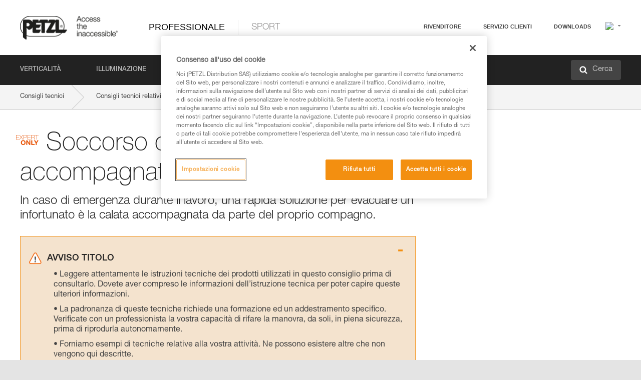

--- FILE ---
content_type: text/html;charset=UTF-8
request_url: https://www.petzl.com/IT/it/Professionale/Soccorso-con-calata-accompagnata?ProductName=I-D-S
body_size: 60830
content:

<!DOCTYPE HTML>

    
    <html class="" lang="it-it" translate="yes">

    <head>
<script src="/static/111213/js/perf/stub.js" type="text/javascript"></script><script src="/faces/a4j/g/3_3_3.Finalorg.ajax4jsf.javascript.AjaxScript?rel=1768675031000" type="text/javascript"></script><script src="/jslibrary/1637251311258/sfdc/VFRemote.js" type="text/javascript"></script><script src="/jslibrary/1752551382258/ui-sfdc-javascript-impl/SfdcCore.js" type="text/javascript"></script><script src="/jslibrary/1746634855258/sfdc/IframeThirdPartyContextLogging.js" type="text/javascript"></script><script src="/static/111213/js/picklist4.js" type="text/javascript"></script><script src="/jslibrary/1686615502258/sfdc/VFState.js" type="text/javascript"></script><script src="/jslibrary/1647410351258/sfdc/NetworkTracking.js" type="text/javascript"></script><script>try{ NetworkTracking.init('/_ui/networks/tracking/NetworkTrackingServlet', 'network', '066w0000000IVNR'); }catch(x){}try{ NetworkTracking.logPageView();}catch(x){}</script><script>(function(UITheme) {
    UITheme.getUITheme = function() { 
        return UserContext.uiTheme;
    };
}(window.UITheme = window.UITheme || {}));</script><script type="text/javascript">
Visualforce.remoting.Manager.add(new $VFRM.RemotingProviderImpl({"vf":{"vid":"066w0000000IVNR","xhr":false,"dev":false,"tst":false,"dbg":false,"tm":1768973077122,"ovrprm":false},"actions":{"B2C_Web_Login_Utils":{"ms":[{"name":"portalUserLogin","len":4,"ns":"","ver":34.0,"csrf":"VmpFPSxNakF5Tmkwd01TMHlORlF3TlRveU5Eb3pOeTR4TWpKYSxSLXBlZU5zdVdlZUxBM0dsRl9OaDJTY3ZsSmRuOFN1OHk0b1FfNEJPUWV3PSxaVEl4TVRjMw==","authorization":"[base64].Q2lOQ01rTmZWMlZpWDB4dloybHVYMVYwYVd4ekxuQnZjblJoYkZWelpYSk1iMmRwYmc9PQ==.t6mkK04i6-8tOVY4_U20mx-oADLPVnu1hT92awKr3Hw="},{"name":"portalUserLoginWithCountry","len":5,"ns":"","ver":34.0,"csrf":"VmpFPSxNakF5Tmkwd01TMHlORlF3TlRveU5Eb3pOeTR4TWpWYSxiWGdBYUJxYndNZ0lYd1BNbFNScDBjdF93Q0xOdmJ2R2dET0g1RjR5d3lVPSxZbVJoWVdVeQ==","authorization":"[base64].Q2k1Q01rTmZWMlZpWDB4dloybHVYMVYwYVd4ekxuQnZjblJoYkZWelpYSk1iMmRwYmxkcGRHaERiM1Z1ZEhKNQ==.zisBJVu31LNIEDoPHeZIhtbRfFYZ5H76bpA-XGtqH-M="},{"name":"verifyCaptcha","len":1,"ns":"","ver":34.0,"csrf":"VmpFPSxNakF5Tmkwd01TMHlORlF3TlRveU5Eb3pOeTR4TWpoYSxCU2c4M2VhdklXVC05UHRIaHhFY1UzczB0OUZYczgwUlZCdVZ1UmF3ZjdNPSxZV0poTm1aag==","authorization":"[base64].Q2lGQ01rTmZWMlZpWDB4dloybHVYMVYwYVd4ekxuWmxjbWxtZVVOaGNIUmphR0U9.ok8w6zEIf6eLO7KKYMiZicuDcooE35pJUJ5wbn2ps3k="}],"prm":1},"Web_PetzlGroupLinks_Ctrl":{"ms":[{"name":"getOtherSites","len":2,"ns":"","ver":46.0,"csrf":"VmpFPSxNakF5Tmkwd01TMHlORlF3TlRveU5Eb3pOeTR4TWpsYSxJd0ZVbFlhQzNRMk1RMXhKUi1sNFhGNEdZM3lxeFZCdWFkcDBCWHZsN3dzPSxaak0zWVdJeg==","authorization":"[base64].Q2laWFpXSmZVR1YwZW14SGNtOTFjRXhwYm10elgwTjBjbXd1WjJWMFQzUm9aWEpUYVhSbGN3PT0=.phRK8KdVW7z6wC1Jpu1FHdsF3W5hw_oaLV2L5FojK3c="}],"prm":1},"Web_SlideIn_Ctrl":{"ms":[{"name":"getSlideInAnim","len":3,"ns":"","ver":58.0,"csrf":"VmpFPSxNakF5Tmkwd01TMHlORlF3TlRveU5Eb3pOeTR4TXpCYSxka3dmQ0ZKSWdZczF5UEJkM1RHSHpXdWdxbjgtcUlxS08xTnItN2dBdHNvPSxaR0pqTkdFeg==","authorization":"[base64].Q2g5WFpXSmZVMnhwWkdWSmJsOURkSEpzTG1kbGRGTnNhV1JsU1c1QmJtbHQ=.XPPp_1i01xQGeS5UmCWytWghI0cqsY4LV6MX7A8U9ig="}],"prm":1},"Web_SocialNetworksList_Ctrl":{"ms":[{"name":"getSocialNetworks","len":0,"ns":"","ver":46.0,"csrf":"VmpFPSxNakF5Tmkwd01TMHlORlF3TlRveU5Eb3pOeTR4TXpGYSxTNk9ublA2Q29NZTk4ZW1uRjhHbkVGZi1td2hNNXlpd3BrYzk0TXgzejdNPSxNMk0wTWpRMA==","authorization":"[base64].Q2kxWFpXSmZVMjlqYVdGc1RtVjBkMjl5YTNOTWFYTjBYME4wY213dVoyVjBVMjlqYVdGc1RtVjBkMjl5YTNNPQ==.wCfnsSzIg8sdS8v33zdD1HNrByWHhf3ndTFUkdGs4vQ="}],"prm":1},"Web_Template":{"ms":[{"name":"redirectToHome","len":0,"ns":"","ver":51.0,"csrf":"VmpFPSxNakF5Tmkwd01TMHlORlF3TlRveU5Eb3pOeTR4TXpOYSx4QXU2bm5xeVBPa0d3N05XWGF5OXNtb09YVklaVG1INUhsb3o4aUU2eUEwPSxORGRpT0dWaw==","authorization":"[base64].Q2h0WFpXSmZWR1Z0Y0d4aGRHVXVjbVZrYVhKbFkzUlViMGh2YldVPQ==.B2S6DE4i7oup-ol5gX54zkLCNqB3gk2tUPKkgRWpKfw="}],"prm":0}},"service":"apexremote"}));
</script><meta HTTP-EQUIV="PRAGMA" CONTENT="NO-CACHE" />
<meta HTTP-EQUIV="Expires" content="Mon, 01 Jan 1990 12:00:00 GMT" />



        <style>
            input[type="button"], input[type="submit"],
            input[type="text"] {
                appearance: none;
                -webkit-appearance: none; /* Safari and Chrome */
                -moz-appearance: none; /* Firefox */
            }

            .Btn-diy:not(.inline-button){
                margin-top: 30px;
            }

            .tabs--diy li.is-active a {
                border-bottom: 2px solid #aed73c !important;
            }

            .tag--diy {
                background-color: #aed73c !important;
                color: #FFF !important;
            }

            .radioElementHeight {
                height: auto !important;
            }
        </style>

        
        <link href="/resource/1756816274000/Petzl_Front/static/img/favicon/apple-touch-icon.png" rel="apple-touch-icon" sizes="180x180" />
        <link href="/resource/1756816274000/Petzl_Front/static/img/favicon/favicon-32x32.png" rel="icon" sizes="32x32" type="image/png" />
        <link href="/resource/1756816274000/Petzl_Front/static/img/favicon/favicon-16x16.png" rel="icon" sizes="16x16" type="image/png" />
        <link href="/resource/1756816274000/Petzl_Front/static/img/favicon/site.webmanifest" rel="manifest" />
        <link color="#5bbad5" href="/resource/1756816274000/Petzl_Front/static/img/favicon/safari-pinned-tab.svg?orgId=00D20000000HrHq" rel="mask-icon" />
        <meta content="#ffffff" name="msapplication-TileColor" />
        <meta content="#ffffff" name="theme-color" />    
        

        <meta charset="utf-8" />
        <meta content="IE=edge,chrome=1" http-equiv="X-UA-Compatible" />
        <meta content="width=device-width, initial-scale=1, maximum-scale=1, user-scalable=no" name="viewport" />

        <meta name="author" />
            <link href="https://m.petzl.com/IT/it/Professionale/Soccorso-con-calata-accompagnata?ProductName=I-D-S" media="only screen and (max-width: 640px)" rel="alternate" />

        <meta content="width=device-width" name="viewport" />
        <meta content="561283053,680261019,100000755603222,740898295" property="fb:admins" />
        <meta content="26678879891" property="fb:pages" /><span id="j_id0:j_id1:j_id9">
            <link href="/resource/1756816274000/Petzl_Front/css/common.css" rel="stylesheet" /></span>

        <link href="/resource/1756816274000/Petzl_Front/css/header.css" rel="stylesheet" />

        <style type="text/css">

            .inlineblock, .ib {
                display: -moz-inline-stack;
                display: inline-block;
                vertical-align: middle;
            }

            a.Btn {
                cursor: pointer;
            }

            .inlineblock, .ib {
                display: -moz-inline-stack;
                display: inline-block;
                vertical-align: middle;
            }

            /* .colorbox, #colorbox {
                background: transparent !important;
            } */

            .newsOverview {
                width: 22.4% !important;
            }

            .newsContainer {
                padding-left: 10px;
            }

            .Btn.disabled {
                opacity: 0.5;
                background-color: #d0d0d0 !important;
            }
        </style>
        <link href="/resource/1756816274000/Petzl_Front/css/footer.css" rel="stylesheet" />
        <link href="/resource/1756816274000/Petzl_Front/fontface.css" rel="stylesheet" />
        <script src="/resource/1756816274000/Petzl_Front/js/libs/jquery.js" type="text/javascript"></script>
        <script src="/resource/1756816274000/Petzl_Front/js/libs/jquery.touchr.js" type="text/javascript"></script>
        <script src="/resource/1756816274000/Petzl_Front/js/libs/jquery.easing.js" type="text/javascript"></script>
        <script src="/resource/1756816274000/Petzl_Front/js/libs/jquery.sticky.js" type="text/javascript"></script>
        <script src="/resource/1756816274000/Petzl_Front/js/libs/modernizr.js" type="text/javascript"></script>
        <script src="/resource/1756816274000/Petzl_Front/js/libs/html5shiv.js" type="text/javascript"></script>
        <script src="/resource/1756816274000/Petzl_Front/js-custom/public/jquery.cookie.js" type="text/javascript"></script>
        <script src="/resource/1756816274000/Petzl_Front/js-custom/login.js" type="text/javascript"></script>

        <link href="" id="mobileString" style="display:none;" />
        <link href="https://m.petzl.com" id="mobileDomain" style="display:none;" />
        <link href="https://www.petzl.com" id="siteDomain" style="display:none;" />
        <link href="https://www.petzl.com" id="sitedomain_b2c" style="display:none;" />
        <link href="" id="b2cServerDomainPrefix" style="display:none;" />
        <link data-value="[FR-CA, EN-DK, EN-NO, EN-FI, EN-SE, ES-PT, EN-PT, FR-CH, DE-CH, IT-CH, DE-AT, EN-GB, FR-BE, EN-BE, EN-NL, EN-LU, FR-LU, DE, DE-DE, EN, EN-CA, EN-US, ES, ES-ES, FR, FR-FR, IT, IT-IT]" id="countryLanguageList" style="display:none;" />
        <link data-value="[CA/en, DK/en, NO/en, FI/en, SE/en, PT/es, CH/fr, AT/de, GB/en, BE/fr, NL/en, LU/fr, INT/en, DE/de, US/en, ES/es, FR/fr, IT/it]" id="defaultCountryLanguageList" style="display:none;" />
        <link data-value="[CA, DK, NO, FI, SE, PT, CH, AT, GB, BE, NL, LU, INT, DE, US, ES, FR, IT]" id="countryCodeSet" style="display:none;" />
        <link href="false" id="isMobile" />

        <script>

            // OneTrust: avoid "initGmaps is not a function" error
            // on the pages other than DealerLocatorAdv
            window.initGmaps = window.initGmaps || function() { };

            //Variables
            var emailPattern = /^([a-zA-Z0-9_\-\.\+]+)@([a-zA-Z0-9_\-\.]+)\.[a-zA-Z0-9\-]{2,}$/;

            //Labels
            var b2c_login_label = "login";
            var b2c_checkout_label = "checkout";

            //Validation titles
            //Emails
            var v_message_email_required = "Email mandatory";
            var v_message_email = "Invalid email";

            var v_message_email_confirm_required = "Email confirm mandatory";
            var v_message_email_equal = "Email don't match";

            var v_message_email_unknown = "Unknown email";

            //Passwords
            var v_message_password_required = "Password mandatory";
            var v_message_password = "Password don't match security rules";
            var v_message_password_invalid = "Invalid password";

            var v_message_password_confirm_required = "Password confirm mandatory";
            var v_message_password_equal = "Password don't match";

            //Sates
            var v_message_state_required = "State mandatory";

            //Activites
            var v_message_activities_required = "Activities are mandatory";

            //Address
            var v_message_first_name_required = "First name mandatory";
            var v_message_last_name_required = "Last name mandatory";
            var v_message_phone_required = "Phone mandatory";
            var v_message_address_required = "Address mandatory";
            var v_message_city_required = "City mandatory";
            var v_message_zip_required = "Zip mandatory";
            var v_message_zip_invalid = "zip code must be 5 numeric characters";

            //Payment
            var v_message_card_number_required = "Credit card number is mandatory";
            var v_message_card_number_invalid = "Please enter a valid card number";
            var v_message_card_security_code_invalid =  "Please enter a valid security code";
            var v_message_card_expiration_invalid = "Please enter a valid expiration date";

            //Company
            var v_message_company_required = "Company required";

            // Title
            var v_message_title_required = "Title required";

            function initValidationMessages(){

                //State
                $('.stateSelector .inputText_errorLabel').html(v_message_state_required);

                //Activities
                $('.ActivityWrapper_errorLabel').html(v_message_activities_required);

                //Notify me popin
                var $notifyme = $('.popin.popinNotifyMe');
                if ($notifyme.length > 0){
                    $notifyme.find('input#Firstname').parent().next('[class*=errorLabel]').html(v_message_first_name_required);
                    $notifyme.find('input#LastName').parent().next('[class*=errorLabel]').html(v_message_last_name_required);
                    $notifyme.find('input#Email').parent().next('[class*=errorLabel]').html(v_message_email_required);
                }

                //Header login / notifyme login
                if (window.loginCTRL) {

                    var sessionRedirectHandler = loginCTRL.sessionRedirectHandler;

                    loginCTRL.sessionRedirectHandler = function(data, status){
                        if (!data) {
                            var form = document.getElementById('LogOrNot');
                            form.querySelector('#panelErrorMessage > .InputText_errorLabel:first-child').style.display = 'block';

                            var inputs = form.querySelectorAll('.InputContainer_input');
                            var i = inputs.length;
                            while (--i >= 0) {
                                var inp = inputs[i];
                                inp.classList.add('InputText-error');
                                inp.nextElementSibling.innerText = '';
                            }
                            return;
                        }

                        sessionRedirectHandler(data, status);
                    };

                    // loginCTRL.errorHandler = function () {
                    window.loginFormValidation = function () {
                        var valid = true;

                        var emailError = null;

                        var $inputEmail = $('#loginEmail');
                        var $labelEmail = $inputEmail.parent().next('.InputText_errorLabel');

                        var $inputPwd = $('#loginPwd');
                        var $labelPwd = $inputPwd.parent().next('.InputText_errorLabel');

                        // Empty email
                        if (!$inputEmail.val()) emailError = v_message_email; // You can replace to v_message_email_required

                        // Invalid email
                        if (!emailError && !emailPattern.test($inputEmail.val())) emailError = v_message_email;

                        if (emailError != null) {
                            $inputEmail.parent().addClass('InputText-error');
                            $labelEmail.html(emailError).show();
                        }
                        else {
                            $inputEmail.parent().removeClass('InputText-error');
                            $labelEmail.hide();
                        }

                        //Empty password
                        if (!$inputPwd.val()) {
                            $inputPwd.parent().addClass('InputText-error');
                            $labelPwd.html(v_message_password_invalid).show();
                            valid = false;
                        }
                        else {
                            $inputPwd.parent().removeClass('InputText-error');
                            $labelPwd.hide();
                        }

                        valid = valid && !emailError;

                        return valid;
                    }
                }

                //All address forms / payment form
                if (typeof $.validator != 'undefined'){

                    // HK: 04/05/2017
                    $.validator.addMethod('required', function (value, element) {
                        return /[\w\d]+/gi.test(value);
                    });

                    setTimeout(function(){

                        var performSpecialValidationsOld = window.performSpecialValidations;

                        window.performSpecialValidations = function(validateWhat){
                            var isValid = typeof performSpecialValidationsOld == 'function' ?  performSpecialValidationsOld(validateWhat) : true;
                            setTimeout(function(){
                                if(window.validator && window.validator.numberOfInvalids()){
                                    $('.InputContainer_input.InputText-error:visible').first().find('input')
                                            .add($('.PaymentWrapper .InputText_errorLabel:visible').first().prev().find('input'))
                                            .first()
                                            .focus();
                                }
                            }, 100);
                            return isValid;
                        };

                        $.validator.messages.required = '\u2000';
                        $.validator.messages.equal = '\u2001';
                        $.validator.messages.password = '\u2002';
                        $.validator.messages.email = '\u2003';
                        $.validator.messages.email2 = '\u2003';
                        $.validator.messages.minlength = '\u2004';
                        $.validator.messages.zip = '\u2005';

                        var $validator = window.validator;
                        if (!$validator) return;

                        var func = $validator.settings.highlight;
                        if (!func) return;

                        $validator.settings.highlight = function(element, errorClass, validClass){

                            func(element, errorClass, validClass);

                            $(element).parent()
                                    .next('label')
                                    .css('visibility', 'hidden');

                            setTimeout(function(){

                                var $errorLabel = $(element).parent().siblings('label.InputText_errorLabel').first();
                                if ($errorLabel.length == 0)
                                    $errorLabel = $(element).parent().parent().siblings('label.InputText_errorLabel:contains("\u2000")');

                                var id = $(element).attr('id') || $(element).attr('class');
                                id = !id ? '' : id.toLowerCase();

                                //Email
                                if (id.indexOf('email') >= 0 && id.indexOf('confirm') >= 0 && $errorLabel.html() == '\u2000')
                                    $errorLabel.html(v_message_email_confirm_required);
                                else if (id.indexOf('email') >= 0 && $errorLabel.html() == '\u2000')
                                    $errorLabel.html(v_message_email_required);
                                else if (id.indexOf('email') >= 0 && $errorLabel.html() == '\u2001')
                                    $errorLabel.html(v_message_email_equal);
                                else if (id.indexOf('email') >= 0 && $errorLabel.html() == '\u2003')
                                    $errorLabel.html(v_message_email);

                                //Password
                                if (id.indexOf('password') >= 0 && id.indexOf('confirm') >= 0 && $errorLabel.html() == '\u2000')
                                    $errorLabel.html(v_message_password_confirm_required);
                                else if (id.indexOf('password') >= 0 && $errorLabel.html() == '\u2000')
                                    $errorLabel.html(v_message_password_required);
                                else if (id.indexOf('password') >= 0 && $errorLabel.html() == '\u2001')
                                    $errorLabel.html(v_message_password_equal);
                                else if (id.indexOf('password') >= 0 && $errorLabel.html() == '\u2004')
                                    $errorLabel.html(v_message_password_invalid);
                                else if (id.indexOf('password') >= 0 && $errorLabel.html() == '\u2002')
                                    $errorLabel.html(v_message_password);


                                //Address
                                if (id.indexOf('firstname') >= 0 && $errorLabel.html() == '\u2000')
                                    $errorLabel.html(v_message_first_name_required);
                                else if (id.indexOf('lastname') >= 0 && $errorLabel.html() == '\u2000')
                                    $errorLabel.html(v_message_last_name_required);
                                else if (id.indexOf('phone') >= 0 && $errorLabel.html() == '\u2000')
                                    $errorLabel.html(v_message_phone_required);
                                else if (id.indexOf('address') >= 0 && $errorLabel.html() == '\u2000')
                                    $errorLabel.html(v_message_address_required);
                                else if (id.indexOf('address') >= 0 && $errorLabel.html() == '\u2000')
                                    $errorLabel.html(v_message_address_required);
                                else if (id.indexOf('city') >= 0 && $errorLabel.html() == '\u2000')
                                    $errorLabel.html(v_message_city_required);
                                else if (id.indexOf('zip') >= 0 && $errorLabel.html() == '\u2000')
                                    $errorLabel.html(v_message_zip_required);
                                else if (id.indexOf('zip') >= 0 && $errorLabel.html() == '\u2005')
                                    $errorLabel.html(v_message_zip_invalid);

                                //Company
                                if (id.indexOf('company') >= 0 && $errorLabel.html() == '\u2000')
                                    $errorLabel.html(v_message_company_required);

                                //Title
                                if (id.indexOf('persontitle') >= 0 && $errorLabel.html() == '\u2000')
                                    $errorLabel.html(v_message_title_required);


                                //Credit card
                                if (id.indexOf('card-number') >= 0 && $errorLabel.html() == '\u2000')
                                    $errorLabel.html(v_message_card_number_required);

                                $errorLabel.css('visibility', 'visible');

                            }, 150);
                        }
                    }, 50);
                }
            }

            $(function(){

                initValidationMessages();
                // PCI
                window.cartQnt = {};

                $('.InputText input[type=text],input[data-input]').bind('keypress', function (event) {
                    var regex = new RegExp(/^['\u00C0-\u017F\w\d\s_\-@\.,;\+&*#]+$/gi);
                    var key = String.fromCharCode(event.keyCode ? event.keyCode : event.which);
                    if (!regex.test(key) && event.charCode) {
                        event.preventDefault();
                        event.stopImmediatePropagation();
                        return false;
                    }
                }).bind('paste', function(e){
                    e.stopPropagation();
                    e.preventDefault();
                    var value = (e.originalEvent || e).clipboardData.getData('text/plain');
                    var regex = new RegExp(/[^'\u00C0-\u017F\w\d\s_\-@\.,;\+&*#]/gi);
                    $(this).val(value.replace(regex, ''));
                    if ($(this).is('.searchInput'))
                        searchEvent();
                });

                $('h1,h2,h3,h4,h5,h6,a').each(function(){
                    $(this).html($(this).html().replace(/([^>])®/g,"$1<sup>®</sup>"));
                });

            });
        </script>

            <title>Soccorso con calata accompagnata - Petzl Italia</title>

            <link href="/resource/1756816274000/Petzl_Front/css/content-page.css" rel="stylesheet" />
            <link href="/resource/1756816274000/Petzl_Front/css/technicalcontent.css" rel="stylesheet" />
            <link href="/resource/1767713152000/Petzl_Front_Tech_content/Petzl_Front_Tech_Content.css" rel="stylesheet" />
                <link href="https://www.petzl.com/IT/it/Professionale/Soccorso-con-calata-accompagnata" hreflang="it-it" rel="alternate" />
                <link href="https://www.petzl.com/CH/it/Professionale/Soccorso-con-calata-accompagnata" hreflang="it-ch" rel="alternate" />
                <link href="https://www.petzl.com/LU/fr/Professionnel/Secours-par-descente-accompagnee" hreflang="fr-lu" rel="alternate" />
                <link href="https://www.petzl.com/FR/fr/Professionnel/Secours-par-descente-accompagnee" hreflang="fr-fr" rel="alternate" />
                <link href="https://www.petzl.com/CH/fr/Professionnel/Secours-par-descente-accompagnee" hreflang="fr-ch" rel="alternate" />
                <link href="https://www.petzl.com/CA/fr/Professionnel/Secours-par-descente-accompagnee" hreflang="fr-ca" rel="alternate" />
                <link href="https://www.petzl.com/BE/fr/Professionnel/Secours-par-descente-accompagnee" hreflang="fr-be" rel="alternate" />
                <link href="https://www.petzl.com/PT/es/Profesional/Rescate-mediante-descenso-acompanado" hreflang="es-pt" rel="alternate" />
                <link href="https://www.petzl.com/ES/es/Profesional/Rescate-mediante-descenso-acompanado" hreflang="es-es" rel="alternate" />
                <link href="https://www.petzl.com/US/en/Professional/Accompanied-descent-rescue" hreflang="en-us" rel="alternate" />
                <link href="https://www.petzl.com/SE/en/Professional/Accompanied-descent-rescue" hreflang="en-se" rel="alternate" />
                <link href="https://www.petzl.com/PT/en/Professional/Accompanied-descent-rescue" hreflang="en-pt" rel="alternate" />
                <link href="https://www.petzl.com/NO/en/Professional/Accompanied-descent-rescue" hreflang="en-no" rel="alternate" />
                <link href="https://www.petzl.com/NL/en/Professional/Accompanied-descent-rescue" hreflang="en-nl" rel="alternate" />
                <link href="https://www.petzl.com/LU/en/Professional/Accompanied-descent-rescue" hreflang="en-lu" rel="alternate" />
                <link href="https://www.petzl.com/GB/en/Professional/Accompanied-descent-rescue" hreflang="en-gb" rel="alternate" />
                <link href="https://www.petzl.com/FI/en/Professional/Accompanied-descent-rescue" hreflang="en-fi" rel="alternate" />
                <link href="https://www.petzl.com/DK/en/Professional/Accompanied-descent-rescue" hreflang="en-dk" rel="alternate" />
                <link href="https://www.petzl.com/CA/en/Professional/Accompanied-descent-rescue" hreflang="en-ca" rel="alternate" />
                <link href="https://www.petzl.com/BE/en/Professional/Accompanied-descent-rescue" hreflang="en-be" rel="alternate" />
                <link href="https://www.petzl.com/DE/de/Professional/Rettung-durch-begleitetes-Abseilen" hreflang="de-de" rel="alternate" />
                <link href="https://www.petzl.com/CH/de/Professional/Rettung-durch-begleitetes-Abseilen" hreflang="de-ch" rel="alternate" />
                <link href="https://www.petzl.com/AT/de/Professional/Rettung-durch-begleitetes-Abseilen" hreflang="de-at" rel="alternate" />
                <link href="https://www.petzl.com/INT/it/Professionale/Soccorso-con-calata-accompagnata" hreflang="it" rel="alternate" />
                <link href="https://www.petzl.com/INT/fr/Professionnel/Secours-par-descente-accompagnee" hreflang="fr" rel="alternate" />
                <link href="https://www.petzl.com/INT/es/Profesional/Rescate-mediante-descenso-acompanado" hreflang="es" rel="alternate" />
                <link href="https://www.petzl.com/INT/en/Professional/Accompanied-descent-rescue" hreflang="en" rel="alternate" />
                <link href="https://www.petzl.com/INT/de/Professional/Rettung-durch-begleitetes-Abseilen" hreflang="de" rel="alternate" />

            <link href="https://www.petzl.com/INT/en/Professional/Accompanied-descent-rescue" hreflang="x-default" rel="alternate" />

    <script>
        window.dataLayer = window.dataLayer || [];
        window.dataLayer.push({'PageType': 'TechnicalContent','Template': 'Desktop','Univers': 'Professional','Langue': 'it'});
    </script><span id="j_id0:j_id1:j_id22">

 <script>
  
  var _gaq = _gaq || [];
   _gaq.push(['_setAccount', 'UA-2666151-17']);

 </script></span>

        
        <script>
            (function(w,d,s,l,i){w[l]=w[l]||[];w[l].push({'gtm.start':
                    new Date().getTime(),event:'gtm.js'});var f=d.getElementsByTagName(s)[0],
                    j=d.createElement(s),dl=l!='dataLayer'?'&l='+l:'';j.async=true;j.src=
                    '//www.googletagmanager.com/gtm.js?id='+i+dl;f.parentNode.insertBefore(j,f);
            })(window,document,'script','dataLayer','GTM-MWKBJV');
        </script>
    </head>

    <body>
<form id="j_id0:j_id1:j_id32" name="j_id0:j_id1:j_id32" method="post" action="/Web_TechnicalContent" enctype="application/x-www-form-urlencoded">
<input type="hidden" name="j_id0:j_id1:j_id32" value="j_id0:j_id1:j_id32" />
<script id="j_id0:j_id1:j_id32:j_id33" type="text/javascript">refreshAccountPopin=function(){A4J.AJAX.Submit('j_id0:j_id1:j_id32',null,{'similarityGroupingId':'j_id0:j_id1:j_id32:j_id33','parameters':{'j_id0:j_id1:j_id32:j_id33':'j_id0:j_id1:j_id32:j_id33'} } )};
</script><div id="j_id0:j_id1:j_id32:j_id233"></div>
</form><span id="ajax-view-state-page-container" style="display: none"><span id="ajax-view-state" style="display: none"><input type="hidden"  id="com.salesforce.visualforce.ViewState" name="com.salesforce.visualforce.ViewState" value="i:AAAAWXsidCI6IjAwRDIwMDAwMDAwSHJIcSIsInYiOiIwMkcxcjAwMDAwMEpsQ1oiLCJhIjoidmZlbmNyeXB0aW9ua2V5IiwidSI6IjAwNXcwMDAwMDA0bHlqbSJ9CFYtLIP9V1Z0upCOUYregOsLQLwXvyZRNdvpPAAAAZvfAwpvR796lpclwr6H3P3bTm/5XuPPDGObTD2zus1eJobCmLzKlGZLMsVHiilVcm6UBhRFiqZjYPVwa+3aY/UJecLaZ9ugxXTmq5kaJYnL6wOB47ajQtNhJ2ADqQQgnzr77eyxbhqQpZY8ZZdVvCTiXmK+0G0DZmPe9McyDyGg9kmb/M3i6S9fnHgd6qggHB1x8r3xYnLkpKkyvNtSQh/7EAKZuK41QtnwtvJAx3zFh4uESfe3a7bjmrfbgWQpf7CgJsLSY+mUnYIor/+EhXGcpkHSH2iYw045YoRq0TBq1XjxXFs2siDZ9YthhDaRafc64sdzspm8U7RXMRFPhAB/gOsM0bGDL8wEFJZl9CqZIcd4RoMOPzStvtrFd+1iZkme9UspSJfPPnedcDVcOw+BYJ9K6eIo2jWtrsi3CTB6giJM+/DM1IYygETvgJKKc419d3vC+wCm4GsceDfPisXkZ3c2GxOFhSOCFeXeKrf7KjT9Ah3Qwnl8aTVIt9V9m5ywttphAs2d2ZtzJLxqHSTFTkKmb+tHmURUuPacdegJeDQTOoJcJEK63spAyVNI2YxFehtHu1YmfHWPxd+R6MRHVIdeyGmZ/aBOYSOpTGHW4oVRSXih65TqN0JdY1DAh5Dq3YwCyD26tqw04eSh28o+MoK+M2dDJMVSPfLhUQnxm8M87a5Vc6vryrMgC2IdSqrak5RpDkp9wy/kZ+aK4XPIrt206/dlMn/ci6IwPs6udPxy2whRQM7/Jj8sk8xXbw28mvSxWu5jb5V3G+CPLKWHSV/tXHopQ8kw4NGz8yFM1kyS38tV6KMk721hhX+hLIQ+FIQeCarcmeGGR/rhb1sqNhaklzwJx2GPzy+HcRwHMOcgwTek38RLM/8xlIdR6JoQV2a4HJOtnmzVdgVvAh/uaUeOhZ7TNwKOhUtoopqWGeHK/61DLYEL4owaDH2Se6kFLtMQVIzbl7PRupftuJNBuGQHWCpvnsQpSGU6e9OuE+aIBuNuFgTnz1YhrHh435iuwKN345xQb30OJMQKuVP3bbhE16+Zb5lDGySIw2tcZzAjSSGyhTW3ashgfk4w9W/TxMQZA17bpQVT96BAPb81Zj8MD9nFoHdEp+SPAXL48pT5wtdAMBLhwjINccporFVA4Kh2ufIiBb9ul3BK7mzYfXpC/me6e9znOXQMJbV8k5VmPsRsEjoCbLNLo4SxiS9SnpsopPtUMOIvlb3HmcHBLeGuggqqP2yxQu5OucBJMpe2IWvWicoOpKjS8tX7VKx4fiL9m7jSxgReczsuNwCrlxNg9zRkZKkiilCHsb4E54A76vwBBebs/YdNsx9Re+bVxWmYcSNy5268ZKHdR5CmbZS2mjfeOsXTqTFt0pdx6/zif+j9L8wU6XQshifHhNj50OY28I0/CXppVjMzDmtOJQ/GRjq5V1cZLtRQTKTBr5+1gqSw71u9eUgBYun5NB/AzFccn9oz1rGOKYmrCA3S7X1uE+pM0LtrGXQKf1HBq3FmahG7WHoretksRaW4iGbUnh5aA8IGLaaI50s9+EImUyot2w8sIh9FP+P8DADOOFZuLV3iQD9uZ+zU9x3mB1YXw0RfHuRUhy8AsnaOh3tTcQ6hY/ck84puyOfBHJhmzAXh5WHIiGqamHtTkV2+K8dm/KgfvTkoGZyCg45gUcTJknDobmMtK1IqZLcwyzGWlV+JzSFT+b2VXobqK4iyRmbIfT4k5SYc5BM+R9Y3rpYcdBaW6qv7LH782QyO12jWhc+ytkFW+eB9e8GJayBVo1J+ePSSkx4dARxWyzIe2KvdRDKuoSWxz60jp5zhA5tq63FY0l7Wg7ydXGCl/S1UoTc5dfhzx0dCe+jdF7zMcoCNZq2uoI9Ft7MZg9/bFZuxLuBs8Te5RVuiRI4S9zEedbxKYfVtvNQIGMnd5mwdhHjLJIYndCwpLez/so+A7spcCEWXhW+ahOQKHj7zKnCZNodadcujzRCNGJWh+drUt1o3xdtVlq2FTl/D6jOBUejpQO6jo7pH36iLWZYydb3mCRZsYz43LovB68YffZLGpdKbancN325mNv5WHVpgOHIdHNE+a6CvNzEm2UT3OTgO6FT+sicjPF9hHl/3ywfAZUX8K09xgQeyulKIpdgx2ZQTbcyzOUax+2j/woPTAHkVtIMGbrWlC1nojMf1lKs7jRAlnk8VR1EHoN+kj+goiUz8wH7AvT+VGTtP4FH8TgeZxVHG9FwLLS54Un975WTIswhoZyJ9k142eLF4SvPW2e2jSavWTrjJDpsAAXJkT7+vQPjsUE6LNt3C+3LuSPdiM/z8nF6mGs5ZMHMWkNz4fabtbCf3PG1rI5N/sw/+qYA5VHnUQDQy3NmlM3zKcq6mljhdJX091ZEINVIhnXP4WJ+w3X6AC8uObGhf9nmaWh6rIdv9K2WZBHDlmXfVX20uqJRaosgBne/tBs4s6deKbzmMubyiRirYm0ZqW67sMJ6WafkOaKIEI5hlBfa2QkP57wiLDRLGo1St1N2ldGKPune6lrQayUg3YlPghs1qrcnNEscH7oTrKG14BVoAJIVhidZ1dmthRbmfZGXi/CSUEPMEWxK04Ch7/UF0soX22HFfdiY0+eiTgSuV+VIpxmHcvxLLp9LpNta7H6X2wxuf5tXB1sOOW1LqcByz7JtJ1VREwrrfofGjiraxAl+POGk5r8pt/UpwUzFNmrLaI8Ym5aB2FUB/XjEIwluvxsbhpo1wK9KDINJCqE2+Ze6aUviLjva720buE6ky9DuiAuGOs3HAWqPiKIrnntD+G/Md/t2GTdcViyMNfCG8TLJN5CQCZwz/AANrJAJ8n8sFy6vYPXXjsF2nIedrgAoz5pladRE/YiLXolN75nHkO5RwCD0qaorGRX+5hInOMFQzja57YbfTt4eYu3g3uhwUjdldhPqD2LOEdlJQW0D4xJpujJgKi+gEo6rrLs8fVL/iYgKCbrs/mAeUqBUs+cu3yAyn683CCgCOsWpul3vmny8BW4oWpNTKyiIpyJb2fW0KJoxz4RmNpakV7LfLRzJsQRUsrnhphEOT06XGa5w9B7PK1J/v6qt6XqlecVoLsk8xbjPq+M4M8IJ12eSer2YFW3yB2Y/42E02cgdmXeqLCE8SeoYcCRJKrG2A+idYOZbuIzn1Zv0ef6Pon36FTTP/Wv9IhEMFp/UFDHQXK/kbWUzRVWGafl9RMu9XNDY2bw4KWjF+8yI8RYWqJLsN7EeWw13am01d+Sj6a5AGGsZHCI0u1kZRzkN3Tq/0QrNVn+5KCBXQzyP84m2/V5nNLCD1fMhmuEmx/AN5qyONoAQ+NSQW/RkmVB1RcotAPf35XqIXIMBVEyLKbbkEuZjg/pnNKVEIT5OuvzLTtuPJ4LWuUAOd398w4dyTiRoO5i1BAXMvyL+PodYwPAEg9Fz+SbpwjV4RdY5NWknx5PAP9c5NxyLxbBRuD1tsqoy5+hXWF32Hmb63rko8CdlPmbpilKS4ibx/NWuCtZgHbD92glM4fyGv7nrVmW7Z16egU6jJ7Y73K2/TQ/Wk+sfRz80TczV3R8hHVaJ/KtfEnASmcULJInWkwahfOdtzw/63mGdChq6ntJcb6/efcY0zeGJ8aMf9uaApjGGv2qur8jzobT6zQiKcFh0Gz51QYNtqPLCapu6m/sP/K54MrK8+LOBDvidZQBHi50sxJ4oEL7A4tEM+1tb1sQSciZUs/9g4qXtlOeN5qfPTKwpEdD9AM1KM5VH0Cxi+J/1gdnB3Qz9kY6qMAkBsgbLQpnh3Fn5z0rv9p9FdskT/5y73YH1hg2RJZjjoTmyrKInr1qfGNKMRgV/dTYnCcmIRG/Zew5Dl/rCkjHabwGpYijyB2mUksm8O1Q8CANFVNlfRC8EYDZB5YJyRFYkozpgVUPSGCQ1m3OdkgCEgdm+mdJ4Ak39B/FfywexrJr9053AEzNAznRXwPlFHwafY+wQId022sA3/9n5U/AsYQ0RAsT2vjtWyF5TnKdwmUBDS+CP/L4WVkWAfKe5zUpbNQI8W/E+WzDpZuplYuXPT3DU4lwykBLOjdVWr2FHeO6JJtczfHZYYYcoQjWFwSZioJr/jmscyu08fPpFJuxgRQ1wuag3Oss8ygGtwFEidpQeBP31Y7BYqvVQzsVn50ZgL1pyqVk2x/xY0BuzbFfSzMN6Wh3Sf34rP7zLxxVk5XwdChJjb/zIRqWQkCNnVpywBOWYvANz3Dlhu+lfjPqip7tfBZr34sxuJk2ltUwkP01zRh1rwfzNWHML0R0NzK8pt6Jfpii3/DtJeMZsOYWdXBAS6/uzBShXtBh4/01etyYhuz+Vaqaa7NnBJCx3zGeqAb4c85H3/c0OdpUB8Wud2RVBIeQs/dMPiFISaHZ1+q9NdnGLwWFmNqgdby/eDoww6Bru6TebyYKp5FV++oxqYjnYkngt1M7MQjjDCGBGgkdGQV85pmvWEXabZoYDcsfdJ+jepvim/RSv/nD2ZHBVHO8e0p4dGyxvxTmu0Q4aDeNgNORUnRtR2bInxWbIl4bdlsfk17xlcS+eizWbpD4avKMrw2sMtejKyFWsIuClTltQxwBdbfoLhiHdx1NjPkCEz0wuB8tXoxP7qbnX9tOGqNsaXi6pHEM7d/q2OCgD1Fs+KJvSi4XgVVb9k1D8vgYf91v4t39oy31nsk5nXRGTtR8YQky7uYag+b6ssbI83d06mvdBToiikTlKpOekQWQtrfCKsl9PBxOUiJlXlW+0mP2tnemIQTqctTUr09xgn5+iNic5Lar8+aREtAH9s/LNhsTn97Dq6tb9SIGuiSM3nBSsMatzi/bAQLdVoyHPV4W3ZglPYBmS76S9fH97EWSIQatB4bo3duOC04QLqbS0HVgbQkGWD0/OkK27BXkZ1hRn8CzC9+6f3ZmCUIqpXiGBmidusXswqqu6HKejrGzLHSf+dPrpmitT5SVDvYN5vOvIPPTKcEb0gixDMAFF7cly17PQqRAFZfB3Fq0R5DKuWOK9jdN1zVvsUXLfcZ7piSHsiuZxQY+FT2xaqUgBLvSA/NEzTuM0pfy4slyyjnt+7Ob70jL8cGDbK2ZbQn3Fz7gpCiCMF71XamM2UFhuZyriWS2oEVYBV0S175VbykyjA6EzdxeHsJV3kkNJIF4ix0+rJ/OVKcKkUKS/SpJPAh4SC5ZcNsdNneCEPj/[base64]/1bEsLeGw8rFxb9R6q3J11LLUJjBYyGV+pa80A22i8czsxlws8UAHv2TbZ3+ferKb9M+zXOPIoPn1LPgkIJ5hLik4PHnCAwB/ZTx+XZC1iBm3+/e/gs0K8Cnwk+V+PTYKBbnIkKq263kQbGdJGL6DUj/vlrDNKik7ED21huni2HwlPsb0k5yXdZCiNhmoCpK7NvtJSSzLIhqkickiqZ/P1EM41HwHf+Pav/GBqsXiqzPkgnZV1PrRP7DzGXIZhlK44pRq/aydSN9BOd6a3S2XgpTUtDP5HEFjz3/quNeK5xorWXx9QRZYaiwMCXdIxs7bPE/Q1EFprI21GZ4y0SBqvjGGPHJ++phX6Ilc33UJMXcvERmSZ6NgZP0tXqG27dEAXrqjVL6yHlnGtgotnRJ94/DjNngFNomQQ4sF/[base64]/[base64]/[base64]/sNlk/ZkAMkRvM04IT2wHOd7+1EzmFlmhec/kI06rL8BkQaRnUgDexeBb0vRG/3kKhONub8KpiOYVLkkpWHKNTY7+zJRQeP7gEDb0SIIBXxyDZ8tCH9mMj80bwKCJfGyBRzJoCToooI8siqR+ZaPoGedNXswnhe4/kT/iyNEP8Uwn6lq+UMxxks001Ma+65LYmHvDgazfw/KpJOv7yTOAVlP/kMl6TGNxxWO11bwgbxfT5gBP90X/EQPvAKOeKa3FYasMB6Fx7mz+5/2SmTMNS93M60++BIXGwwo4/oOuEXEjlMROxFQO8WZgjQ/jHp4KMGDUBsK6Vq/[base64]/dPua2aek4V8Gl59SET4FB1PrNLvFwNMDesToYWzplXHhOE/BNM+FNBF8NbYfPDJnkWNLKto0+yoXasZFW+bGLl1FOMRnm7x69zPxqnBXgPE/TSFXoR6ivZUuSoyKleLmbQWHrMXOloSEhlaIm4bGmO94vAKcfJJ64cRc5+4BVH5lO1rZra3Z3HPSi8giWOMHlok0MNGyjpNy+h0jYgBFENzDwnbrhlX/UqI3J7QGBNPwM1biIg87TCuKGq2MSvk+N6XMVomihD9AYSXjYf27UKl5n5aCQVaGjKZc+XT31dCqvfGrNwmXSzuY4JqshHtpS/fgaaKhS4x4OS9Vcsa0GFFxwNoDHVREdulBO2eXIVWJHi4KrOoxn+Ax0ly8bLdOJ4u8W8AzTR6FJvEz+t7Qzqce/P05P5COn4scY+pu4hgYwSDhQadV33Stm5eZVHbM5oCIVGfCQAIdFkgo3s6OUl/qaXFG3qMPorrsIkGkJbxeoRM6R4U3VzUatQxRUsudT1LAN8toPyHF4gdKa8vXwYYQNwfSRpoeCu00XCKmxr7PTn/ZkNoiAPxIlLEhjVckllWIh9NYjJLabbJND8t/nepXKQZokmsMhzsAy/5+1sIyJhCZnkxR7gJximUogrlKVN1P+J2nGnVGLhobZ4ArcFX1GQDarlJFamU2j+5Xmf/MnYHVKWPCqwN2IsmVOfklhihyKvLRxR3xOG3136pe9k7wCzuoYTw1gnz3iS0BfvFhY7nZmagxkN4NjEzpUJIx92KTl6iBINNqmiUSAQ4jLzBxDelwD6N8TcBh9gBYngygwuqv7g309AyyUPZUKK/1dojDCnv64Aktu5VLo2Cv7l7fVfYVZRx6x53zzw7/9MmclqLYmoqbMtHp0Gu7xLKK4v1jVBxlvGJkq3Jy8y8+Kbesnrx0zcIOzHBQNVE2Y8OrzYyC8POjmueJZXlgcJCuQ2b8OVlDCDTmMfdfcxdQU4OYGctoSr5fO8/iB28FWiWYP0JS/PAZhgmG1DuASggKNRwaMZMKKKOIspimqPCjNsc9xfkZcjl75aiqzcor/ZRK+AtoCuCZtUtn+diW4T0SVmwLfsFGHHVjd/xPIPOxgKyXcN6ek6sLKcN7EFKyJ1xbR74Mq57Ybt36rQscrn3n8FLAxSDjG+VJbDOC5puiGd+PejtqIRD39PlQ74jI0RczyEWKeLCNGT/QaZLUrefLGJp3e9x43L64hK1Bt1TnYfGjPOwv5271SKVqt9gjPz/5p5e+Mv14orYdGAwIBHyiA4ENC0eGXEyZxI6LLMP1gOuqDdccNuQ56W+RCRxOtvy05OMsT1p58fWFzL+k/[base64]/CSiwGOvRTFfTDyKUmY2Z6ybm+LqDxKguQvnuCHR18mwaELWch2uU2GVB1GAF7Q7QaNG7TESxvzEDJqI0wjJx6plNvZZUiRaak+yho2ipYX5xkLiAA9hZSvcc/ATOU8O1pRdUi0Ss4cxR3hVg070rY5cVHhcw/CKqIzy0XhOs+ZN2PoGo7XcVqLEY6iHqq0y1jejVVnL2ID5MF8bSh2OOZThlMRorqVRROYjBUeFWzO03ud3rKze6p3aJIHP60heAidBPaA/pAheJAK77a5OdGH9NVtnrh+Q8+Xi54VWCnm5DChc2WlBxaYqgNEaeYWtyg7VXQjuH1XVDfgCW8Mz//08CVg14S0eh8bM+TDMladfldETgCDyRWbOOiGTsSI0aj40x03h/0f4ZT+vGMGJTPO5AlcfUiemgEcMmyEUuU5ddXV/xERMa9KVTojOf2pLYOnV7ZuKpycsw2fmTT5Kmbk1NjjPiXT+ZrQfITXXtHlFLDohoVQYi2s4t9oFmpB6qXBlNPnirZxHzLMb8aHHk0TJAjh/1Ox9t22EWIlxutIlO27fbfrW6H/af3ABCruSo9l+GwQH49djAOeJCUuJGSzoj989yeInOtNxB325CqqSxJvuoI6Al5JWPGe5JCS+7k8RbTsbD0OoIdmh6msiuyXKAuwAnDsnb/Q78BCZNRjX3FW9930s+r84qdsINrL2K4TqZHQfKfbXyZV6wj57F4wnLCXcdN9iIyQG4feiwklXp+7W2joTbWO41XOQb/Cbrw3e/0r+mXc/Qhm4EZbPyfgDrV7vjcmRuwkcK+g0vSQRbKvQgcBnt90EmNgKEzovf2kDj95mld2Ipu0nyePN3kOeEg/wuStj1+68TfLI873eaFi0MwD7djF/PWatEhOrjQC4U+KexJ2pp2eAZio093HOTepRfLUe/xodYgOebNqejCOBHK45ezlFDPiY+9UUUayvC55KotZg8E/Muqr6kxaO+aFNGoh+KFJZE7qK0cwpPui1u3l+YGpszwXv9uMOYTCZmtakZmyj/[base64]/GZrjEOGvt2w9+hqwTtmiAg8xNI7t7IMfyEuNx+/a5cIFGS33mHGz+vSsmG9VJ0pdWdIWlq20JPJ2V1R0tjDPtq2dCS6X6wcen9/[base64]/MEC1U6p5cLKc8QXF1EqNFmqzT5/UtrUtwS8k1sReYHSNQUf2HNMOMybuQ8aXftXS/IQQledRkoA5cgCO3u+oYl+QOHQRiwW5Liy5oqgd6rmUH4243J3+4JKLKm//8e9uTMUAdq9nEFxNxZcGIKB+PC0h1dsWOjIn/ECydamgXvEWFK/[base64]/7ialzD/gcwVNIGd+1mgviS3/NFFOAE3ioVUs+DLRl/gO5yGF0Ii3qYlGPWABi7IWWrhKs0pnsfIwZnHscnYc3HrlprYtpAck6i/Nugb7CaNHse+0VN+yzmqXFmkdF5tflDQfLkGhUiRa2RHaV45lSY25x4pfwsDwhlE/T9YGxwoqCxD58x3yjEhRdawHpipDPsfoZsiYlvk6a2om4ZsnODnsvYZUNpJIFglweSmCQRy/[base64]/4YpfG84qHgWGjdd3z7p94CKYRbl6MK6cZNnYI8f0CXpekeDW9bnAoWOLAifrPhhLIe6NYObEQTqB356pBNsMeIz+KwTtQopOyz/zhfBxorJK7syeqTPBnCMtwb1Z6pFwyWdF8sBPUCSUEXSV+s1sOwsd/ZqsK8vvf4ZJX+KHd3Z4foZtd5DDMOP/Ko0EvNRf9TZGaqVqUDIHFboiaBmkmNn3hDgKO+ipitvL+YduurGhltfP0lRwjR6mZgcTHFkcbE6NUnaZ9aPIZH5p7uKOehJwS/S3tagDbjgMvVBJfDBZX5DeWEM9tbnyosdEaoDfU9kyjUzNObhJC8FBvQM2y899vk0i8DjZu6MIdH2KJ9BaoPuiNHMYilV3SjaxIsHyQ/ow0XZK7teXQjgqFYsxEJdvIN7JW5XAUyRKip0RDmFy/g4+h9S7ntnLrszzfwfZyKPI70d8VDa4LEFsX5FdR45Yh7e9PVb8lbCJzDb0nsFRMmG2AzjKl2XcaCQ+r4ppo+hJk5I41PZroQO0tagdDslgVhEJZpppz5AcXORL9UWNGWrhwpHwK6YfeW/sX4DxsSBtqRGYjX1YZbT0uQwWnAC+m5mtVOxlPmzG4+FVEIcBPqzLJYteeLxfV1plquEjfwbs0zH+TqM8bZveAbHbNKUXUatD1LiRaYgLliTFkchYRdm2szJqwaplWFEMLYaRh1cgB4+/InR3wfxOdI8/lQYKz6rTja6LMW1N7+9ZmUqLdumofM1dMcw5No099mn95uH/mzsU1TkfG2g+cJ6RskjoINTVpfpB5JMLW2P7m3A6fl9qpJCK11kJ4fVz6d7+K4wD5gUCSeismLaNbDmPJAPqQhNKGbgQLBn3yTeh1gkR8IHutFr+Dex4dl6IQqXVofcKvkdrN9m1U5O9n/5JTgRv5eORn+MVdC8z8oPYCdFSBQWiFVxCiF1WKAmxxTZI4THs1fVpsN7/Mv5Me3X8TWu90PvgSpW8K1ZwacyNaBT91gXY1uUNheLlE/Xw3XeebUtoV2JkwiXs8YwYjxpE/XX8lnqFWlpHqovd4Uaat9dD5eQgWcyDHxrjY0NShCtXgd7MHV1SltMA/FC8JxMQuasUDsdmWNisEBIhjTonJu1N9m5WW00KoGRm4eJMFdaSMYAqpTgm+8Eiop6m2GHyYR1WUYyHY7DViqgH8Fp4tze+qK9qhuBTKVQ9gVx2PUn2hSaJh7IOXGRwxYoFT5KFEe0wYxRMslLeMOwz/YRunB5X6I4Vj7WN0u4oHoL69rqB0z7AO83X+PsjMrLsJo5rLLnN8vGY2O5imnebgSRYwId3A8yy6VWs/hJ4q/hKiohjLxIA7WO8IUEwzrscThflUFI734fs1PkbQL12DolPYhQdbRmVfXaaUYOSQXnBRnhLNThJrhNEu7nFSe0w1wl2pm1/2gaXNQGgOCweOV1/jGxZ3rm9pMPKqzyxqy+CFt7rWkmVdlD7Cd1ToXKsDmd0/MTrulKJDejsfa5DxmORE1efUVdiF9KRImmbYtqFy6QUwik/PsB1G5y7WpsPN08Ig8R5uYxR2a5SRw8HCXptPzQVAxDDZLSKGtdTorFvFXClTk6IGqawLVWwFo97IXPjNa+B18EPmnH1iViFRuQF5ISpckX6v/0H+4wXMkuLC9aELzc8R5yrzpXi0BSm5L6/WqUZ6DQCMV3d17BVUzp80Qun2UEGSPR5SXp8EJBvdbUPzQvgGWNS9Jrtlb9E/RtGbaslG4kuKa9d55G/Y7776PpgH4z7e44HnZx7qmdD4M0HCQlgdemaul2srsBqeW1ODNbR0bbzTp/dtWOooBkaEKwEBwDH7SVWtYJ7AbJ7XzJgmGFMEb76tgsT5SnqQCh/IGQwzDGDKV6SLlkziFU5v2E3O0XtsF08gkeDJG2ashCUq9VS/Nj4gKSk1r2Gwsw1QqhT3X4OH6a0Z1368Ke4UMH4N5JNc83k3qd8L1KxL8sf2f+kpWBbGy2ZR5fEoITDD5Gt1nO2p6Mb2MnUFIEwLBkmwjvbKHvVjHiNuKxEnEHpyuAA4j8jI+h3y0BVkosEoa3TDg0xxU45gPFVXz8xT/jvGFCrSiINVVmMycVWwOx2D+ggY59jYr26VclhZI8hx7ALFBnq5AF8mNPVVr08og2cGL44LONook4ZYpD128a1rnSrhVNuqI0wD7KNHtM9Y+EA/OGPZ+WZYtHg7OmVnIBij/OwPsGbgguu6F/hmR5ECWcmWvLatGFGibHLddc7N0juVjlWvhbdOZOG0veeGPibEqVH38vpi4MMxPIY7TKiWgsCnXcFYTeL8WMZhNoBF4zB7JI7d9GbXgvS6NRYMow7jmwiv2JAzWeqsZJtqmIdS+m3WaYNkEZ9jNbBEklqyCz7I2yPmNPpFOb4a8+TAl2Wq1U4SR5Rkk/TwICdKevUMDYfw3DO49uyugWBMNY/kplyaap3vaDhvRdAMH0Z9SA/SM/WF859xWG9RFTAJO7RumfLZfaR/EM48OL8Hhq/meBAXn9eoxVSnzUSSevxdPaN6VjKAJeKNO3VbrWqqUl7rt+b8/az+5iLj58I23KXdSxKebnyFRDzhSaWSLSebWpkXNx+wSqSewxNeOmrds2pwkvRrBAff7CSQay4BS+BrQumPc2wZUFSpqAKg0876Wz9dq0sPWPM7AIe+V8hVOpEEOU3S701+OVHUEpzvDh++ThRZ7dSsRfYCPYeuNll4+Ip/Ep6Z+xwfxITRY7nkQEXzuEBnt0520s3QpguM+6b2e5+ZJPE+UJDty6Ke9otkHMDIRseSP1g49cBbsx/p9CEh/coZUpHN8gnDNi71eqKpSv4s4WtST239b+my85s2qNRyRgLp01krYV1io72goFoqPRMkTkhInlvkggpTC2kMbmtwwtDu6/5v2+GADlO0AuKFXc4HP9eafGm5Nj3dizaQhgN/Y5l070ZkUL3W2dJIVdrNhw1yNWataARt2sI3WIBtInopiOtWRANf2EYjI8xPlKNNZ7hv5GaqNqZW+UaUQvBhunBUJrewzbrXPGB7ftsiqfH1z8PV3omip2k6uOPvKlZcH7m/e2PFhyOQFsroWh6SLwKmwIs06YHhPdGnjSQU9mJYozDLRykaFH9ujwjNbZ+GEBbdpZll0L2FXkEYyoBgA/H6RryGtwylEJ8BBwnuzioIoZ7saVjfp9cg0A2DQCeHU8WgCVHkkPctZDgFgsqLZJU2IJHZElLNSbhTbDk/emcnHuKH83wBxLkKBtB222W/V1rMa5YRvluMqgFx233ZxMDmB1BbiHXXVkQBbQtY498p7sVQG519u9/vhSgBpSZ0VHW+rz5dFhSlTEsXzJnkq9dGzRpGNUdv7cfG/Rafe8Q5gCWUxtuqh4rUnNfj0WzgxkZvlW6TQizoXwZ3lSoqeTWh5Qges5HBRe4P6R7bNHOyK39PcSzYiIDXRfI/ewZlcF+xwP7U0yZhEZXrYsJPbIZEultPQs1agP5ZW4uugby6ldfYdtIGVZp5Nev0QMCmwl+VKXqZ3PBEnFliMlzAKX12la/SCbPyO5C223eBiIdX64TvpKT7kbDX+sw4Vs8GRI2+2sHvMyA9slDVeTSEsF5A1ppCPuiUhtO+T0dliR5H+CZbjOOxY7mQP2o/3RrkRKzFrUowwWfqP2pFPjZhRPqZ0O7EoIOOsLqWpT8eLJMULl9mj6GZ0IRKi6UA5B/Jrrqt0VfVcXZuURrQD2yXV+iStfrWlS2PEJNBNsO6jLyW3Fcx8edfJm4Cq2aBbmCHlKfG5R6XimKMbuwYNAYDGrDumD/CFp4BZX7syFuyfh1QlvLvF6K6pdp2u38O3NB3L0P+VZsWZ8yZ67T6wenmUlcKZzSw+cjSf6MISYDY0SpVB1T8W8OXbUDrzJ1UL5uL21X1hXgun5oYrr3qO0c3AS1zdrMyV1nn6XLRtYlDu1Vrmt9Cb0MWY9P1M2fJ+wucPUy2VJW+w+RSkPr6KTscn8KbA/pFQWXaYRjePwN2Jt34isiYdVgDlskUd8wvcLgaJBxiSUl5Qx4rC++dVhQjAB87Aspe/Ad0Fr3+oqckiHNXns/wzkEaGRoeqUhCz6SWZTaibJhweKCVFgH2HHP+7yDdTRqw0pBtQAF+yc65yVy5vvzgJKgO3WSkUzOzMHCSq+2tnc0Lnkg+mgMMCmaFV8MDWPKRL9W+PaDgMkWWngyF/VIDNgaBhrfFWKyBWef39oA8DtJ/Q/kC/s2FUbviEqgmGfD4GrOUgiJ6eK5eSHp5Gk8HkrHUqAAEX5cTAKTQXPzaxuAZlPdQi7ONvScybGGS9Ke09/nXwxihiT3z42d6VgMKR6eiOcQ25Lcyq//vKGkk5MjhK7P7MgRLKZYjfxJ3qxzw8qTuWJn9+4fsKFj+AvgmBa+S9GyFELBOzZ3Cesv9JfkL3HHHYfaiRX+Yt0rjJDPzYy0N4w/Kf/k/J+gUsKsyTJe376Emn1IP+lHOFn9qQ5k28FYXxrY0qAvdppY+/zRDsRZjFRHHRl/CUoSKIqwlApBJbiuX+5KQOnTwo1Ma+3bUpyOoG/LxdQ3BsI+8ZIk+D73vU7nztTtW62L9O//NqIDZnKxKsx0qR6sdEYq9eoHWlWx1bAj9U267Qf5k2yOBw75W89dEzpGOhKdQvjlDqW433tzt4+QrKW89WGgGxWSEXE39te3Xft03Ebd2eHvCDc3hC82F2wwemW7nhuofX/LYVyDS0mv8Z3FPAby8UZ4Uox3CjKjzo55aVP1EBJQ+H/PRuF9JOJ0lmLCYYED8T5LF1MVT+b6LBqtgBEbWGbEQpnovVLsR02EhBduUFd5UPWjVzhM6KXn0ye9zAp94Kb5oHwxnDKnq1qF9OVlwIDyKduPxS83WHKE6IuoWHSSE7HaUkxYg0SjPlAkyECZg90VzuNDgS4d1xF4/ibLNeNE93poWcA/llJEHJopXKKWONLiuE6NaIypY3TDMNRkeIMz8bAra3gejEIypIjWDYfLWnW8Dam18eCaGJ5DOMJr6uNdND6/AkTbkKOS4JlQqQgFyPHC9HI9q/whLY7sGutE+YasyBv0olAd4cHKKBO/ylSnZXduL8z+jji35bxy02onO8VNj41Dzti9BSO1027v4jsDDwCljadjj2w4qHTf1yauWRklQHjQwwRxHN5F4DZaD5lPfaPkkXYycIThpIhpYt/WUXUx1Am7N6mC20fHv1j53UajFvYoKRu1eUzVt1IPFte5DKr6eVo5mTyqBY0J4fvBH7q9S4ACb2Ewv/iE+0poCRtYVgDigqOAR8szCa8A7AcSb5w7uUfYqOP7qaJewXqTzGGD7+T9CvUCtC/D8Ya6bLI/J0R938FNMBmWVugGsgKgXtaJLS68UAF93E0QlkCIkPUYWklboihzwVO1wA/JDiQdoMB32dlBRbUtMghAkeOhHQOs3P5lL4bR0Z0/5SZqVCLvKM9zp1mdakEtmF6S1emy0ernuUp83e4I7qeVD/15clKtKqpm3kIa/1dLUCjs3D74VQIzRqO/cqZNUJYJBUqASB0A5JibD3LYKS2Ldx19sGPzE8gdtC9iAZp25axHEUyFJiISKOHmcUXIYxpm37PTf5JDF8EHpt9o5PiImpMmLZG7MLzxhJj74hWkmo7kHgn2mLVfC3x0JG71POw6xRC/kVHcNVoiw3w8hszqTq2BvVai4GGE6dlXg4BdGmGbREEln2q85qnhl+8AF0Jfox897ypvFoPXCLtXC7iK3amaUVIKlUdYJCjx7yGt87OhW4wg9uRDbb7FoHlueFEX8Rw9Mzy+I1Kc6HDGoJj/MeQu4sKcFTh7agxOcvs1Eqnf/E/2mqZzFRTGZwEnykomMH+Th/VyVCf++cLVTBu0aofzWNQBxUo8vKa9X9VrzKOjsJK2ySIpFK0IG/oHnONZ5xDwI743LTFlct7UbTntwKlS1Ra2Bp0iItkATRCdE4L5HSbCjmhYPIuMuwUcr6N6glhzXdHLiJYkaDq1SQI7q1EiZOD0fQt1urVug5CS7vmp/WhFd/[base64]/2+LgI0cinMNp7k0bItcUuhlEgxMNVzBqXJxGpIAp9NIsYKif4PFjeWOrM6jkDfUQoiTCIHk+RKFWsn7xIAKrAoZLXatxFIvzLf0gb7qa8wKPm5NsuybMCTGxQRfVuLcjPZaTiRkR+UIv9sfz6g+56AyuqJfcxvJHdrxWOgRbH/1KGPR/986B3DJ2dF0i8UKy3CTcxCSLTuDiCuxL4XWzDGcd1rCglVWQINXA6wuk30pkUUM/kPePcN7bXG9JPrY293B3EZ/nPyNm22JUw/ASnzkXTfCOoV0xm6ZDoWirLOtpfbXFIhznL/AXyzdK7WRN9tkQV7THDkZf2jpzZOMI5oIzBcSz+X4XzTfgWbwrEBvXQ2Xm5URcQ3QNssQzB7rej3evJk5J7Ru5h8LfyQUAmw787tIeCIiMQCvo3uBahQES5LHBIOhuB+83WQjVv5uYXNSSvZIBcVTnp1zarkrkz671pYoHeANgT/bc+u+4/eMACL8ENbtpSBlP/R8ESPSvU+k4eYAItLoPD2IaCPbK0loShU5duG6KDDXHWbzCNc6nMz7f5RLb5HbpiwbV+6lgSk5Oiy36OyNVnLT9tp0Azyml7IIB9ODYVn4kUKXLEMDdTe4VWagGaVeVeR/eSx1uL+EhRBc3fISFX7FJISYSvCPnmBO/6k1XzoXPWWBv2qiIu6CUmzDvg0mXSEnUkZeaWwjnIP+E0rSv6J//tLQp/x4Ue1eGbHbXIVy7c4g8cOjJ4GzZUCR4n2nIajIuJv3sq5yWMG1KlhrJE1kNQmagWyktLXivVq7Wfpxh9cH5tEELiuoMVcQRk7iR7GlDAWzA3Tw3AljAN1iUIRH0GtGTmLNqBh+4O5Ex99JwoPd0xDL8zcTLioulLyuSbAT/rXwQUKrnpZ4sl0IcfT/2ux8c/qndba9+Z3uKq7CnE+4SgV+ywEs3opA2Q1sz01w/Af8+kXYSQfA2vOcRUMM0a9XUv57q/Y8OqiGYGmziXBNCIcmzkDoyCkFiTPR3zAewKOC8NBusMBMfJYJ+/vQDvhfGJdjNSvs+lWwrlrN/2mFxTv7wFmkdWtHi0A+hFLHi1+KCVTRaggo+POcz2jviw2h7QCfN9q68Z2a/KTQN0I37dHJVoK+DkgZC6jQ4LbSLHIaf1Ml/9Ui1e9g+RxGKzWOLkRz+pkuIwSk5/[base64]/W8PsYHOTywypwlSXfea4eZ9dNXjlOo1sJer3Fo2BF7Y32h85RHg/1SctsfOn4YXnLzraXc16Yr3FprG6STfvEpVG4XsA+3WeOD5acCdfK9+en7nu7YBWdE+JD9gGY1OWbArpsDgJM5yjdFlRCL1/CAYU0gbt0uxuLmQbH7YDRl+my2PYaE9sn/f2woYaD6y20dHl6udSjbr1Nag/3X43noRqafMfLr2Dcy15lY7lZxzzxyo6oZhjm17BEZ1kZ63bfFchaZTBlucLmIaVzAEcDS5ywvv974URl6hR7ectsEXHMo/PmNuA74KZyA4Fom2GgFX3+iRxZRgTg4ZJY6cQ2KsWXBkHAFxbJXUg720t8JWWXmO3gNX+y+pbDt8QcDxfcFzE1MyF8iZAi2ASeHTmS9rLXYYaE94nFQ/filxQ0ZaFGarR0fpw6z6UNZqnvgnf7G7RXXYxx6bgqIKLAPSESIerg4cmrJKnp0MdWXWFtWOQcBxWWzJfRG//R/VApfY6nKRvw3S69ac/+5T6VIK95MI2NtZX+JLUjNCoO7eSJD/pjNsWaFD3Z1WuQAKW7Q3oXEI9BxIIb2Mot2m4s1RNGXT+LfjTK6DEb6cOXjMuyPtZdhuU7+Owifs64z+nUjtNbSGVKCXYqeTtNef61FjR/ItgcYHCaIjnYLB2ohoaLCuN6cHn4s53nCZhV+Sqy0FRCEwyKm09f3mAlljk7mSoBNJuAJvkW06it3RpTyx5hjxziGeY0a6wn7tlPlpQ5hrGzcoull8nlkOOV7k7XhlX+0iNrCjMAQpfbXvV+GYzs1hw8kFKBNqiZE8WvKaqNOGlzvXZfSXmgMjOiNU/NDI70Ec3r3/q002XcSOFLpPe8JK8bIYL7xv/cofFzVZtwC8+yznTuV8J2V+X1qQ1QrxHCTBYnwhjx/DrWenIlwBMjwsOBwsNDrDhvrReXc/[base64]/M6n3BujwRkMunUTg4vLqiqs3b6j212aUTMgVAaz9v2gUTTuMWMPjd2by5GtU6VnmMDT2HpSE5ciSOpfgF+NrDsAlm3mBWCo3gvdEkPqVvTyOdj95NsJJlXycSmQ69ZH6fT82eSGp4jfzg5OiDTuaFZ5eU/4fEKNvEsdAwtOwme5uHmzgIbNx1Idk2HvIpMAVeoY+/9XCcIeZbaZbFfWMACh9JYRYi5vEaZdKD1tD4Met/0wrWykmTGToSiSSHVEN0z5mI9lYRiNDhV+JrrLmGw8KncTDBQHYDua8HLaQBeQYCOQgAf9E04uEC8dF/[base64]/XJJTV47cMIQB6CO+82uaTHf2Zf9oF5YFZRd+F+ko5DGHNmZjZ8H5jAQDQ/WWNTVfTeZZfuDOJTjnDnHeSrd0ZkD73OIDJ7orwd/AwZOd26+rsB+alvmNMVLv+iOj9kyWLlcQn95ZSCRW9yvZMDh3l2HP5vVgnMa+G8B13ab8E0Yp5IzZnwJ3VTP9oBnJJr9pdTf5rCfd1Kj6jwMZ3l2g6Ahl/rnvb+4LE70AktUsHqpVVwRFssstlh7Y2QQYTnD9m4fNhf93lXYpt3IymGrCiK8nZs4t57i3FEa+BMH0MewvyPxuC7zZs5FX18i82EMM7rJkIqEGV+47FoWC62CnTKhLlCqBWCXWvP6CoP1XklOrZReYpmXU08QVDqfTcHbyPIVfd0n/ccfY6MOknE6z/OSK/gEVnx3XLl0PEpyTeE1qWRsqtFAcaExfFNrpWIlG5Ymb8LPhbC3kSq7bTBedVDhlKefRlTNy4hyJ6Y5DsN2L8/GepcAqYFUwHpJW+0hHMSNvWm0cEeWiHx1dI9fwxnxgqSiC4A3TwDnM1fhQfiTBrwuApTxrMfJWhHK6qLtdc5CL/h2v3KbF0HAKAeSDyKXZQ34cDhNokmfsQss7fgObYZsLGTuFoGhACNzWLhjF7X5/Z11eD03/g4W1k+pC6pA9sOYrIm5d5Yoe5V9RH4kF8YPeN0qEjwNZqxKf4LXWrNxbHmvwFEG7eY2707aVelamT3m70Dls69NfY+eX2olj0Um4o0cgSt2fsTPCftGhF7ZhgvLXU9rHKBiUYUphxGErsUfq/f2fo+KPxdxEktepWdYCY3bdQIPHQaw5If0FxihhuYr3c37C8H7A3GnDENXDmENwBG3YV+e9Ilf00CSQSNwxmRDjP1ZjBIpr6ZNsrvk82vrWqR9zmlTbpgE6daLa2UQ1QceKoYJwpq8iUH27hL/HroQ/1Lp22EqDqYLIFfhe4FDIGKDJXUsOhW3lQpV76DmowKVJd7i8JjwTdpx7pcFGKz1zslWVyhBdwAUqaP8lvcRZaUVoFodHw5ofgUDXiNTlhNooqwh5T9rhYRnRr3iFmNVWgfRmlRfu4+NL2R/Seb+yB6g3ToTmLhVQbSkBXHT2rKTQtBLkfr9I1A63mxstY6ZkWC1NCEZBH41uUCwot89GKWVKgTDvZRvWR35TFU0Qz9BQwDcs9JcAZMi1Ils7qUClFaEwmQdn0Py1FOIp4FWIo1I2YjkLZbbdwAdqhbCethflXL/E0YMjROlVp1KKy0QTtdv85T/cMgJ5M8M5vsXZfNMeV0hEsx8hO/iGpJffNlGfXH7IwJyeG1epO9gEDlbDRodWxv2R8egM/xJkLkvO2jFPgp0tLHhdCTfjgcdgwQ0jWE7au+YYiPbgbetfaWQ+Unro5BxdeFzq6ZLRP/PcRvQPK86RMw9gz8C18DZ+B+Th/xHw6kY7y6qrIJV4q7fQZTmEuzh1F+6Rv4N82oFU9McGOECJbV2Y0bDgs8uFDM0bBxHX/tHWzbe//eNZeWdKh9oIKm9yZHtVbedQ5YsEfosCBfsaJBrNPYwgJNtWh8khQikYKYLE01+HKNSxIIp8pYsfBptbULrySQN/N3EEU/NR+I01QsHaSHTvR6cUhho54VfJuHvvwn+L+p5fW4yPRyRrbpq1AziBt7luNxSyIddOPNSHUkLarrjppk/1orNt6HRvk9gPXqnT8FMsbMCVbkK8eCYkOwTNOol/4xC85FoGI2ZHqCnQijF2MiHTCyzvn+n5TwUcbVOSQobLHGWNNbcoanh5UaMKKpdLdi/OMDuUUsRTsLPRbCaB5beSg1B4AE3ivKC5S7gDqe8IOomSd2Y1CzqcBgAeDDbKdlPMEp+pMJSijjdKiLx79XhQG0yrMYxqEpxwNNnTiNHsaj3hOtHm0mm3PVruumUKazIQ0qiV3zllnCCdvLHaH6x4S+S42AoU0U3/FBkPD39n8vPQVM8FUtF7/oYbdPAfOqsmCKQkXU5ky0O/TZ0yYGR8zIXP1+BIlp3sUlmUzatilKFQye0ArA/pWHy7vFJS5xTg8gO26k83P211v4qSJM6bpOHtUHISe9sESeGk6/1ka+3qWaXadDNtUI2cPMPiuq5LmS8nhOXx6C6cf8WygiMoDlxKuDn0SJAyl5WsAZEJqkMTRPGof2LLWA71D5lukwE5puiQoliBm3xO7cpjvZEHkkfuC75Als3Q2i3nrxcwJABHoNRjpN2tpR8hBX7h8aoJ/JebStXHDaMdaQYzdaz0B7wJndYrObk99wbxEv0XKqZh9wkVUW6warGmI8zp7o5ig2ey9Lv/+o1mNE1Vch/fwKGJ+9C7ZmLuDbxRRYQoBaiIe/r2ZncpndGl1vXAcnpBiDk0v083pwqVxdGQ8W8I4g+Q8rpI3MjPrHWwUR4Mwio4NarOYaU5rNjM2WnEcX+8tAJJfwhMU8XcgBXLBurXRAecjvc5IKc7vtOzm+lTxmtg1TOSQnd7S0FJYtUb4KjJuiPD/Fx0EJjrz6SA1ayQdb2cFZycczOutRgt3SpkjpY0gaRQwSCKE/PWazMxJYmdspXDiwH5Prr5Ms4aFZRQfuvN5NTQFYHvwFRh59KPPFGDUTyjNUwejANvjqaeRAuTLJHQyRekGMBgrFXLSWmt46umoAFxItDGeZIGzZKz3oXD8eK30eD/QveFNBQ0QMc7MFZKUo4QE8Hphd2Hpie68Qa0NERj68AwSEBJEl2obQ3+BSQGyq4nev4imXmspl3fla7wWA0kjBGCzT520cB+ol+vi3PL0fOKDDBN4MkTNRyZF/Qnabv9IqCFsbzdIg1vLWvtMVXcm0ZUd97c/9/LkDV6/z/m6zFnyM9u/Y114q60GGpYeZNXCZYjV6HyKNEI7wwl9Xey+GqDydAATP1nzXGApuobcGRVVkij9pQ1TXcC4KO8fVLWSoYxyruR/ugRX/jlFMtzn6hYceEGybjIQmuwobv8jyAqDqbheIifnJd6nGfohj3o70LK45mmBUMSjUMLlGqHGRBww5RSZ/yG4MwQpdaePASbgi8BWnIrC08pxlRypdfK+0laCq11eDokS57N1uaS6PEBS1YnKQ2cFcHI+82F5P7ztF/mGIkXVmHYJaTJSxZpEgeTXik5OwR4+bc8pMh7kUbycB4Zmfe3kSHirhsGlpkhr+9Nkz4GZGJ8scvN7j+kyTGOGhiULjh9iRG5LOVdP/B9E+lpFDT2wL1vZ+CnE5H5IHXW6prcEde6eu4gfnxdsMjtH7Vhkc2/S6tZkmcMhJRzIGPesH7OE1TwmQHGSI89sIs47seCnIIzB+5eS4aKOsUN1mk6hUYvPaZCM+iQN29S7izJZTYiLenKhdtsb2LnVodPb/gyNoHDdJMQu9bOd7NGnv2nm5jty1uGPaEqSSxhLRG8AxWSmHC638W2OdW4yA+RcmuYagSCBT+a06WQ742SyQaOizilzm7zzhCk/KwwH1Hb7ddWlgcF91uN3sCnQvlYIXfIA1HnUw5uglkQTbSGqF8AmncPvQcXHrDwszgUEv3la4QB7pRKzhjFWyXClgAg3GJn3+q6sMKfQ1XIbHiuwapJ3NZoBE5mGk6jCOn0ux8cDvrCQRYFAjvhH27B2N2Yp8mqCordH2Z3kfH/S1b8o5AKw6jaaO2k0iYdFxS1o2kCXX0K48IyRofGjswPHv21gJ3mVR6C2G5ZJDzjB2+qt91IiJoUzyrSnHL8wR0Yd8+m8t9xSUns5ATKq4I4mcXj0gXSV/xOrhB4OYkpOq3kpvKLka2xPcCfmturJSHbO0HevD6u0V+jvDLBXTDyWxwEZg5/ydjH9xLBQBo8C5DoHJGvIee8m/94GTF7olD7SSpltBVJCuJzohWPQ4zHX6MyR8qb7Z6x//w6VQ9Ib5aLCuyE4b5et3QO5aKlelMkTXodcENrkgxgNTYp5GSLWgS8a2BXGyfS/j+yQrtSV9BmrPtBe/IXgB/OGzQpW+r1z1FpJPB34NyYIvBTmdw6X4iujR/k09keJMAU8At8lsUhs1XCjOOqBu47OtQdfZPwVBn1JqGd/pyRxP/DtwMrkKG0ZaPYVgOUvoSln1MdNXka+yWMhCUeYmV+R9FHKwayOrZNDj2djCEjpAbFmgP2RPZiOCgIvl1yddB4fJjcTCAVcjIz69YDMd5BSXlmd3HwFh4Pt4P+jneafQc7ktTod1mD/Zl+7YdakOg54iZww7hwiU1YcH89G1YFv8mUcKmB4cibUcnHZDyuBPHtAxFkRMtL/dxqDE5UqW3txsDusWHoQ0pN+y29HXCTDhu3BpWRIbUdLeBekkAgaCJ9f2tc5ee8seYVLDYJrgf/2mYnOnwCW3DeO74qmXWT+hVsIY9ZyUM3bEIT0pVcDODHdjAYcj+clWXm+fvaxlmAuzGr8Va4EB+IIl9E+bdIdLmbd6liq/XBvkpCGvrhsi88xf60Lj0P+H2gQCaMEXMJWqjb3EYcUqftJOh71+13ISrVL7ehDshozxuJFh7GW9AuRriGlNcVTXCfh/mBFBTMgtAwfpLeRDIAiZZUOAS7j6IQKbfDaWbOdsYHq0Gg0fPZ0cNvZaXw3Qta/g2foUZxvuNDJzzoYxzPrIjLm0lt7tL1ad5T9Oh8FvH+YDk9cVeewUsPyGrPOrijRyvVATWAUMs0w929d7IDA9mszOxKMEeS3mviGBFa0qfP4J6g5ovcV1rU3qNF9RuDYk0NXHToYroAOLhs8QBmVoZOVRmNtjXTQ29n5ZQtMyqNGFRbpichJ5/N1t6G51qiffCXK6GPlFLsjT6ti20t/OGZv9qm1jgHVJifEFD5gEqd3Tlpsknj9UvsXp90WlB4Gstxl/OgDLOI1Di8VZaaEwmSJh4X4pzWQ4YZdg7JVVOD4KgYuufI0CXm4gIH8dXBh1n5yD5RsO95DDt6UD1QszkDhCCEmWIphap3f/6rLYWXGkwa7Tlx59qNccUKs33xDwRZ2PqpOoGOqLNDgoV7G8ZNJYizcnbT7/GIkNJMGhQu54P/GIZVhhh9bkMGUvQuEFzaDts7XxO7bQuRurDH6EPne0zDOm0tnrPHtJNAJu7Y1xtrbJXyMy/wTvwcMC0DGlyWr1A40DKjueSJtMBJ8p1oLkzcxb/ydPBpmJVDd5RgQzVHQBK/jU1wzUJRdqiqFVZXSyipVYKx1kkExbSCQETjg6uW1sLNuIZ04j343ULzoUIsVkXP7K26VqyGCjj/3kvS3xBuYNh3a2o3522GGKLFV5r0fE0xR9vVtd6uOOd638VVcmyrG8pakqlhkkIxVcTyheA7GHKUHZ0fEHLTNfiPXCyhkBGNBhB4y1FkAKCj/J31t5dQv1yW063IM3OTyIS1R+Mkv8DAoXqOnc+QpsavbKVPieafN6sbZ4odllUgWqbpzax2lRn6rGj1+0eWJShfBXTzrUf8/[base64]/Azp2CkkTJX1rvkKcpMGS9lOHzUeipvaxvjiaxkHevtcbVLGqQ/n5/iMvsgnN66YCcQ9vfunmHrlqBthsKYY4WWeA/B+7dpwskVTKOxifIreDyqa8eZz2u5uRMOcWH0BMSfdrygcjKvou0QgF6xCtQhB+333APkxKTd9rSgANaZSdg4JUKRDWuIizpe4mQxmtmQ95eVDYQuwsbXWZqvw9Nc+z6wiHruwiS2WCUVsc/csNKW17chZENyvxrELIZ5oLWoUUMFTXccnOyznsfg/cKnu63HhW0GA1LKCZpyEQBo7dbV+w48ESCCGoB/Zl+4cnceYOLf+kpP4WUazZrHJRmrRwna0w4sP/vZYXObyy5P+ClFh2qPQ4/8dWrg4bK/aeuDoO/C7ytgngmldbjYUgfkULWNKOJCRIfLbcG+fm03LO89hm8/vq70U7GF/mCc1HR90XVRevm17W0R+bQB8J3hqZDy+25BteCTTx1vRaCwzVaGQtO8jri149kcdc/xBY2kMt04R4bdNA02A9L5s+YtuYmvKVz3MLGtVOzqQfN9NDOMKJ8VHGqEm/2R9HqSBuHcgfhxGrzBTuf59TiHmZ7xgEsc4TYz5MWxH2eP692DjgAhUMfEvtiTstxD5J5EB+act0gOQFRzz3VdPqxbwBMGj6RzGchAP5gnFygNnvMFKJemUPZg54UU1skjrSr6JVHVTHHc+OZ5ONzEAvvkS9kyA9gUZiSfipFLadV0FB/vOQoDa2wv1R4yIWe+ggKFnrOAN3GYUgZVQc9Eb0x6d48/NctZDP9qTDukIzvB7+Mag4WWRpdmKWx+0pbenb5q0p7Z/tH6DyhYaBdafK2iH4sbY4ieblGEXgFYPX8HwKQIblK7zdsZPrMzjVqS2WWG/DSHGueSm/pB2hqBpnzr55XAkAhr6EabURyG8CdP2vIrLv4eMZhgzlIMwvudQXxBXOQ/uBuBy+iZtiO57hRg8fJzUIdq8D4H+Mhl+wLJ2KXObeKlrD/mAfI8IIVnX0M+M21ze7hldKXbKcETLO7TsjsfVcsM6Y6IsSvQWpFpU4HuYrAokxmURFTtL4dK2W+/aGxaKRuSWDXMX93RH+zpHFuKzh0qzk3PQyHVAyOV5TsrdOUvwsz3PZS4XvbXxoI9aTjTw6/HtSIXDC7RyuDUauE4z+EKhIJCeuYdkwa+pM3N3ch7o5+Tew7kqQqiwraRmKsKZNe87FrirUK/TQ467I02CvODmIfjwcjKn9NY8BHxVi9+uObFWbMFYogBHc5VgbxEP2c0T+qcGP91kVkNdwmjWWA+uqJBrtPJNXSBqoo1HowEONO1i2Bj2ryQhcKxXizdAQ5F9FnOFWkHvUycDgCufkrhyvbPsNGYC7nlzlrk8s/5A3qqJhW0PpGa9ozeUby2lQV3WAT+DjmKbwC17QLFWq5X9yhvWmTicz7TRSBdypqCEllzL8+zm9DeyLbhtlXZ0qlpqEXx58Xr7qRj1kYbiltij3j1tNR/R1BFqPhjxx4kYJgdK/P5NEBIjQCe9g1p3ZF+W6GTig4baqJlFdhUJR007XY48g+MJ6D7DucQSSG2ejDCI3SCKbkBpjSXgoivyxxghRsDICrW5VJvH6uBx88y8L4BeQeNZ9maFko2h7Urxg4lP4zz09W7J/[base64]/PV82NfTsIOFnMDgXIsi2tFBWNWSLt9qJynbBwYxvFNzHLdOo6WpQW/lX0t8wBPPqE5/udy6eIWDHF/9AeWREhQy3DJGFiaFptY+FL6cBxpR3mWbAAi1kBOoX9rHQuwRraQcFQIgiBNUfoy6ZyNGktXG0iv/bYAcWJGTd9G33m9G+VruABtbjUO+dqsgCl45KiA/b1LZ5vMX2DCqnB1YW0KPcdcEhqM1YIu6umdUF2bO0esNwiYn19JRcz99HMgJTL7Xa3koMa5SmJZZi5K5wDlSYk4TwxIAmcuz926OlugcmV+rS/D49t8jDvySa8AwuEww7ZqnRh5YKQBWmQDAzuFDvERtEeQ6SfVQKkWWUR5TYTauSxJmxIlzNcgY/Aj5bFMPU92tsDsYafKe5foCxEvqv+EtUV2Wvpqld4hEOdZWIELN47M8qDcQkVs0h2BVyzxkSnMrzXm/pzHzLrcKH0fw8g5Dk4+u6bWyVkreuC+zx2pw4YqZ6Ui8fOCEb6/1SKFsEGP3+pgiGXliKdoMo3iDH5lbNszPsCOqkZ1ElfTy/PA77dvGh78ivZyJGwv+SowL6Lf+MiJry7EPEvaa/OKDBfU2z6XkWiyFlEK9CV/wzxmEHs2CCo8EdOub+Zzg8+xAjEYswVYqNCkXsk5B8iKt8OYS2K/u5vOD0EVnJDkxhRNSAI4zF1sjFahBu28tVfhWMT1DOtMWZ7JCvt6NoG9t6NCL9HR4p1xgnGg4UMF6QXv7RN+91tfsId9S1yQ1T/JrhT9jsa4Pxr/[base64]/8+rS4jq1+rDHcy3GpvKzy5qQrvtUIAqS+WFq9NgjkzIS9sicudnNywYU6aiOlh0C1pOJUPd26btViCdQ0dRnr9xztcnj6kBI+AgsiU0nH92W2CCi7YJaIG/Lgg4zxiweLjs1KqEuAq96psGwmPBMj/sfs9eJwExxk0tdgtGWW4yChMXUn7+YA+SE9M7jYxQHQooW3JcXClFr62fBp4+MLhqkNeAG7D0IN7gefppBlCnd5qajBrDtqZlKPVtnUtMEYqEPbiE06qsXiL3aRsMJwfuUl8eF280mvbVJ4hUApUW+hPLQW0OSUgWI6adwmegNICyME/vTDsSFc1iKHIvIU1FUBYhXEG+93p6PIUnwkH/szSvIV8o4v2zxGNfsFEFBfGDHjmDow3XhSkiMHRzmFkF3wOEetx5ZlgPhx2d/tHx+5AGa4cWcJ3avaDRf/VsxrP7q56c5xzog89IgzvfDZ2a6gv+7eth37Nd2nkHkRqan1kTIada1Vqt1bgHn4p3GYKCv9iEKN7F05Ls7geyz0ZGoGlW0Mjp7hJsvMysenCaHsNRJmHN1u+H/ktkvFLajD7o4U097juZ5ETp6lwAybC7oUtsXgpd30CsCsAGi7wu7kP7k5EXb7z9JstUxQJfdhuYJ484piUBwMgn1USuksmJUvIswpy+Kg0+V8HpwfxjVIOOgXPl3Hje3egSzngmR3vfhslaMv80HyTsc9hWGNMyVa38/VaQjlfRo1M3TTQTAnI5tuYB4Yen0beWgymj0TckzfKOboa5KBny59bEpCXqylLd4+gYNFVZ9Kkijz/28wmq2iIIxXnAB7nnhHDbbWurwbVhsz6+5wLw3f3Q67LMD6StEEaLB8iQdLwO71DHNjUIhG7Zwz4F59/QyQC2esW4oePRB5ppys9asfdctFqg3jhEJedOXPtGFvXXH7X0fZOgOY/obXRDYR64V/aSCz7L17WQ96d50THzq5VcPqo8e0/+pwIuiZILAN6KFSV+U9jKNRRZlvj6LJZynATMvfR+LYokiGKj3rLP36dJgyKbUuAVn3BqxMf9cFnNShVl6scVsKWm6j7Hkapmc7Ql1pmT0pZ2+Wgb6TiydXGlwmO2TMJyQRI14k5WU1Hyy5iWkfLQ2QCe9yYdNYpWOq+1HT/wHX57R9iIwHLU6F6Vvjia5Zvs533Ux5JsIPXYOL9LOtErhJQtKuQkBceWiXWJ8rULx/QlrsI2iqqNVpqFC4rsoS63sM9m1YvRLUzlB7EVlc22WFXrllBfBmDZKO4XqJxS8vgFP7S9RR2ZtfTfn/f916owuoUPHtT5Rmq916fqEwTvAQ65GDO9sLBywskKRT2vkuGOU1VpGHdameJZPisf4Rf9tgQzqoS8uCuSq9oKhcMsBa/i49tw6lga5UT0PekhLyfs+VWEqubxWya5sl0FpuPjBvt+qpCavLvgRM02MIj2YxZdip1uZ0EkcWgLR/[base64]/5qx4Cu8a3Im9Fn+x2A+yrCX2mRXToO5DVtZztWR6CJZ3+hj4Tk0AnIg69h7udTEtcVb4N4T/sg/NR5lOjx83DYor21a4lmmddvp1QthYOSt4jQOfps2qyC0JTp2Rpht5pv6BWKpmavJZoiJClUj3WSoQzL5S8NE/FEZ/AwA02HN7o1STAegoEZuqn6k54PpGJ1G1AO8D8X/MnsHtH/pxHpXXFWlEv7tUTfcwZNFSuelFg8ZI6Eo7SD0iIGiPnBsbD3bZ7FEyKMwqrcE09ebKvztl+rXmzGwzmAaqFMgnhU2XD2zR1Cy1lE7zUxCJX8BG2m8WAa7aE/ZBWO5oAsL9bf9IVcbaPHKxSwb82YTqin3hyrW4LBgGqAwlsQKWpSFK0sWSDvcAHpx7LA7VEPCOobxr8fxZSW/6GrbbiYU61XPPfnGu5qtoKW3aBd+OOCtrjcTadWk9IoQEOyr+pgY+qpk4BvyrSfF7fpHClQNyvGwRkvlzaSlcENvNfA5Dv43K890r7DYiCPvrVyeUUiuS0CGa0yDf/TAaUcgY1T2BEnMixhJsR1TkE0D9khyGyeBauVnw+bGpWHSMhmD8i7I94Wum+O0KU9lqqSrZZgArJ3DyWhTbzAE6g/UDf94bQlvZw9gXOBuM0XoNn46E9tAMYxI2c8idt2wDC3W9ASRaqDRERvBeRWmbrmWZqziNOpqPk9CAig5/YOrKh/7R5WKhrfhSNX9HqcvRBrTa4McRTUtIXUtB77bfsz/kOHTPE68y8mUNMCrdkRVsoxWbtZS2Q4/HaxYHOF6+RPig9yMrkjzlJ2lqy3fyq3T84ua/eH4PFX1FwLGoHyKBXdsnYYI/KJ0XSieTl8yDzPwswwOQM//jNHuWwPmYrk2omc5tmTrsV9ShWyGkQ7ZO+Ujxe8TzQgCHGIXkyG1Ek/tnnod5Y1rfP690ZlGt7uBBMrNUvWvYa71ilyb0Yu/3/OPCbRtXA+c7GDoo9eN/0jcQyRyy2+i+/eyDaNjH5CgPu2w0A2ODk4LSxylhmDiG2bnAxBn7pcn1wG8w/t0r+gI1JTBu1cj4qfmf3zxba5zKdSlD6rhHHaxZu3UDudctSs7jdnZEK4LA9WU/LJvz1HQ+g2ovw8tijv0di86hn/YLYGYkkfoZu/JnbJg14YTYn7BtkR97dQqg8rCB8SIiZvM2pOsOHAamldkg34KWC1te5owKav5YQkN12WcRzyt5AYzdSEluWRPlUnoiL5S1zKo+/7bNx7ThHI4u6CszUObONygWfcIc88ZysK/1lzsiAp1wNLoj4JhY13GuGSNwULyL9nsaFN11DPi1T6Zs/iIL/5Tpf7FBFro2OhT3EdbiyHqrhS0pwDLP09fYRU2pYvIaTbsvOtX9j93Zl7pMAStyFDlBQ1dbgqLQdOTPZTTo9mKt0RynySTNJp7reoM8JAsfEHqQ37m5mVirZo0AkNO1QhSLOOOrQxOnGjjF8N/TQMUE8XWj9v38/DNIo8Bc9Sycg+xPb1O5wBrm/6KLatcuVq5dkllizo1XZ/PD7oNIJZp9pKqJ0LfCCEsXYRGp/0M4NA6kbYWxtMI3x2jH93XsellTiQHiARWmVQo7liNVqIyH1NKdx/M92ph+UBfdUL4x/Ba6EAJSOpBq6Bp+X1DROGs0/VcdA/IslZnUxUHv1sZmb9eT3k4RZV/n6dTv4YduqLXiMw+g8nXTh75BjVqciP2D1OPEgSrwg0kcQB6F8w8pcB013KhK5do/WpqSPmddb6RBXmh7y667rYFpLSElSjV3tVta5tPGNDsB+ciPR5LkwBs37Y3IjkuDpZvwrTA1vbLKbYkJkBdQ2/7JrFBTqwEExciYQ3v8VpORuYRU+HfwJKZybfIVsNATL3LWzhGnk33SguklQpvurnywAP0FcwQRJ6g2twJyZ4CVpHzXm9Ac6oeIDRmG5RyMmQk+o8fM/Wa8htLCEOKNexUas6O6cDFyuNVe/GN5Jpg/1iaOHDV//g69kkQmNENfuiI8vIFjJVqhJkjzEvuurODbgA/hAdObWcIPWp11J95o1OqRwEuqFrNMR55SOBCh9r1jTafkBZOEZVkyCL4pf54MCR4Ao8LEy3l+TqcMRg58GunO09r7q/GheiU5AGeXA15CBGmB4Hv/G72hbQqXJmmFpEpBXss7v7l80HHhYT/cGsZtZV+k9RzBiDjVqVqnhLhuus4MuBj01jE9EBJfjxiiX94E/HMHGeD0+Inbu729U6uzdCG8Dt7JdvHPe7NSocJH7IhI6H2ZgeCbEqD64f663ytPTNbxi+pA9qKjroliYTmMO+hWVKN5JB8tBAvQN1zdWseda+Pq+AzLhiDHdycWt/8OCg70Xrr11Oqno1kdxXwFEwqMr+lqVD9PJhTj/Dbnph+FLvwKLU6yumm6+THWsyhkweQJu7cBAgySC4VYrQbPF/EBnuT1rtOQDTozYrWdvtKMfYTKUTZtWJ78FKQZF97KpF4TSqL0eGzfMfcauCybnZv5+irastBe/vWTHGDwg1WLHY/rg04OJSkxsDUaUJXoCtF6v2s6Unp7fDQw0eA1MCexXSwjFZMYOLu45dSfoqJXUxME73/gIEwGD6bN/JXLfsfXMXtD0Kj8jVngDCedO1BmaPDCy2piaU19XHEYMdqHhIQlKz6Qt3FTUq202YQrCJLqQCT5C2nogFlKo6VPx/vr7zz2TwDbcinIJA9ZqVqscp9qzOxdPcmE/k5lwzLdhqBFCrsHRrK6QmLJyEXrdwhxMIHCAma9GtFnkOAgp1kQBTQF6bNUW1Za880GKaezqVAa0nG/Mj8AaZc8hfo+/tnbO+AoNM5CeIuZBIooanymjHR0/xMY36YQMKZXCk0OUPOypXHtETcyYln3Bqfkk6cch5vuRBfM1Lv/ARMXx0Wau5ZJcjP+sMBn0LB/hSn5s2EybsJXv3Abc5FyGgYWiWQSBmdwnaA4r1Ge2tK12jDibYRfKEAwKXZUjdfiEW0lExjMTy5f1QzU8JQxkVb1eUv5rb0LwaW6JMIt9oYDmZU2FQtIUcS7aE1YoD4tlO1AOI/M6981XexRYp6ZjKZck/XRTdp6TeDa3o+T0g1vAYUmtRnuc0uMicnzIqOFa4Cs18ALSC4Kfw+ZTTARAmKb5OmycflgN0M/hDnTiEkD7kvrpXi7TqzTaKvtqk2wGx/iA8vsSt50cEK/7DXzo+poWa4nOkrp7ZNcQzP/s7x/ezfB1qOAcRUeivlvtVZPE5rPqSXt0GC2uYlE+U/0e9TECkj7l2to8knlTeldjB0+LdmkEJf+t9Uc4t1Pu+IdPcAL0a0BFAOPjkSxpqr4sfaYM5MfWEU9ahY/8spnvgbrCBj+XWTdqH3Ak4UwXU9KgbiD5boFHbOGqdER1zPGYof4LdVehERU6iSYVXenVc/lwROrFEGv54r+l0a9n21cL4u8QjfOevTq18gdz+Z0MXbRHQsybezqI4d5/5OpuzqYsPyA63zP5mBQkxh8B1wTISAIjWtUdXlBJsEuFNCjDlAHEvgEzmTrwDYHsiDp5AtRxjjswdtwylGZqEE7FtWhCQ2XjGj1S4lhVawufTaPjBwW3ZMWgoF7SdyWtEe+LFn1R5YpIOetMk/+wID0mVRpktbnBXyXWXOJMHWS+pcIPChbMhUfr4DT0y2TeijfnkYTxR3to+RZx5131dzeDnSwohmft8Aq/mLX5Vpc6d4QECScCZumNQA5uzWfRJxquYj877jtQMJmb3yw4d4D6znTRIu/Lp74eesKQXIPEDJz5+dtbNCzsl+0SjpBtFUiOSWrImRBJ6Y1kAwpwKuY6BJpJuB9wbnZTPrR2eW+6OBWx2c82rbac3skAkhgnXlUAXziOypWNP4//I4p9XomiDeX3NcNPGpAsNtvxQeLAhihF8xz6M4Hm8AIUlZRUHR7QyO81vQfHDA2z0DgEQldXjgMPKAs8NegO+LKL1+pqJCfU9dxLrCdxlaFIiI96qwKjfon0Xf7bEn3kkbPkSx3Zw8hI5rW+qAbOo5DggmlZ/wpUd2STG8cshP8Z2zBzUihp36dERALOZOWEtr83hNE+NM0nYbrFhK4HQa4DfpyNEUxMOJMlkLzSG0V9FAcbVntAOMTI1BzcMt33SrjpwSKO5qfPddEfBQ7qtWtIqZntnCU3NsGjCIXNXBuZPTydsvKM6GFl7weinIa/39SYCYyhX22czKyjGOY9gGmyOvHvZ1iLF2FdNukKyFMzlCRziw1GGH0T8utW+LWhEKvHIzTn6GburOTC+8FFE8HGyDP99hN+alAHJcMJXp+/[base64]/DgpiqaUZYPUAF1Tk7V/[base64]/qXX/TiMtDoNIAVFdtK5zPQ7wwKS1vivAB/g4hiuH653M8vJmfQDHKySyRcQGA7X3dLtS5N6xsfAOlzd0uHd1Otl2Z6w0YhAyDmK0I+ftHDe6YsBqcj8NYHVB3f0DmTLMLGt7xYmSzkZndQzbu8QqtEYK0rGBGGW1/ZWsStvAU59UES455sCxEaOZx1dXCbmMyCrspMnKgd843BQlsdIfmLKbYgfRz0DYTRN0zFsXDbiHdDDKusZSGr9sQGuazQPEJZXF/AkCbo5L2adWyvx4ccEu8UoOjR3UwFs8E0UUTqXeYv/i/Bn7+CxBhlYeVXfiM/8HiLe0AyfldmBI7ZMH48dJw/cjkPz09tCUtuq/n/xgQN46Hp+a8xFKZ8ioqtOOvQqK0NUU1c137UanpdGks7kj1ccoTXGMSA1GzHTiFB6h94BJ6aoBEzn5fu1M/sQs1LEUd8dYDxw2AqiCRmS7wyplU+h/6oemdsA3cgRYYe6ZhyBrMEnep2GtYqRwmbgbeWJBtMX/wVt7YUpR4UMxiiRfU4q31E+WfOOxRzmGWKAUaDCX7IMf2AaGCghWBxNdlF6Vf/uWnJoMcq8swm+66AtTOAxr0RL0wJuFyCFuPKoQhuTlWFPOOi9jykuvipHg+KOB6B8Jfyn7p9t7NITR/9WgJedCo0AYpelNFbEeWw1qJmftJ6pzwqx6IHlkuvX/lhjjFH0z6YLWmIhWrPy/jV+wfIC9UygkQp/7K7d0ic0hlNB8e48vCqh4amwC8uAqfHxkPlpWE0a4mOs2v3tVDfhTWymbf8lw8U47bZEJARKcsYCb8Pte3UdZdQQZ73ALawN7wrYC54hxGnvCS6hDpzSLustkeSFUFj4dGN7wwErYy29KSJMog2leUGEJC4Glui4Howjp9BR1p5Upfctaqqy5Zjt1fJa6f/nciCB+3q8y0Vs0/7x4s6efpvmx0MRy+qZGMv+Ci2s5fvB2O2lVIvLCQcZR0JUIKnDBJI3LoF4OSGcyc95rRbXryCIsWZJ+vxPZF0ioKg/XZxA9U3vKDUNx1EpXI5vWCmrGfRwghNhXr2+hOgyswBIxYCY3l8RQDSmooWKgnlWFck0SCpUVy6SfmWD09/UiXC+Udp+rM43ZERCSycq34CEmQJ7sPN19EMafQ8wdBvAFX1ibMrZAqLpw8Ty5UHE1sG9nwQ0Ya8Za/8cPbyNKn5Yghs3Llw9yujR4S92rGAv6YWJGzVHevIukfSvFqtXw8n2Q3yr0NyP7PerpTrTjYhNTL/8uJcOdoXHXnmLp57tlxIudYhwmJ5m9HPYUS+Bv2kNUoqjmdRY5c38WVAf+3acv9e4GVU0rj9Hy3d7CY428czizdtEfw/PT2k4xGQopxNjYzYPC5aueCK+LJmV8XMJv6twFVMEB8rLFgvfE7DVfvXMEWKmh0bfQOhoWe8+buJI0WL2hl0TqeAgOO1yzf/D0sS1qW2vNSy82eZEm6M1P9x/AqltrGm45cukF2nnVk3wWOmxGIDteDEvyuFrp/nmWS95BVURzkArYv90b4/4BcmXGBaDan4+UHakxLaRMvI6snQ2oARk5wX2xUBmKapv7u33XVUD72LqPeJPbnCu/iKtsCxXYlGWgtTuqkfQbJmhS/3lbQVWTjCGgMiFOWPsEVfPPD8JGmVyZ9ycAlcwlCDtZ6RON5aOcDNUuTQHKSwhb/kKICgHhW5MWWqSYNw4YZlw+MmxTrAd8jp3ubJi0Sz1RbcjxXVMmkVeytwqepJCLJd2sqM4WuNaylA4RAFVtXF7y6zrKb8psc7OS/a4s6GQ70VJJR7lKf4VA/hpYhSVtVxaSsF4dQnuR3SNSHPIdDU9IGXmRHpTH+VAMJA5mBztm8jkf354R8PLcXR8Lly2Fvy9kM53nqtBVbp4oQ3ygNWs4EAPLD+VL7TtI7nqXnsHEolywhkWehpa2YXzNYqeCn7bq2unntoq/5IBtGNGHrhkruKFARj+a6P+ClvnCviu1i7HWw96cVM8TyJ8RVOmoJ7LWeothYMV1B19YX0jEAw9NqrpcvZ4sQJ+mo7dVs23AZY+Y+E4yMwqwn6SkUWS5LbhcGmGaLbpGQD7xmibL0Nw+oCypgTMBx9qTaZyO5swKkpNw189U9LSUmYPIuilKuOKmaw3aYu/fi/d7UzDsdER7rRm5/Fk22BQezEz2XPNZUIGmyp4rNAlY1Rvm6OL2RxIZfzyPH5mx9V3DHfRzqv4Zj+eu0yOmf6m0L/dUbGreWoeaYWift8uuDzWr9PTKF0Wm+nC/Nk+M8kS7q8h6HxKlWUZJQJGSjNFurMV30TlCjEb/HhJTGwkiVd07e93bw1Tp5cgNHK1ZR0ZDB8Gi0cQuJqSbuzw+t7u1LtsmiTDrvxZJqk7LSgXlRxKDJrkU0F30jIfUA09fG5JKuCH4hGauvwdBL7XLCDJsSs+VTXN47PVw3+G7iu/0FrXm+7xPsynlDCLd1wqMmTbBuOkPiQfePZdskISU6BE33zaLpJJo5yo98LP49PwIgjD+4JScWOIyOR5J4Cx82tVwyiOpNKWdj0qdeYwbJDgrfafXZdQub4nA5U1bf0+P8V9VKKBG3XHc/IOJNkrwWcmRjSfU/I9E4l0rH3NQ5SEh3t/kCw6xY+ZvgSXX40A+yWNeEQ5Gh2Z68TFKqbmpp0sIr2igBNJKlk51dGje7ijeapqIy03K0QmKOA9rbVltFh6DD75esQCxc87hgxTAhws7R/OAbOYy8rmzHe/C1mzrup4RGbP7wghRYoTXx+2CsM5pRQEfY6ieET88VgSJFvrqEYlRccyDb3qfvHXb1EtVmHGHPLCfTbQnIuDAPjRv3fFNsjsHAMqBZFGJLBawRVyjbk6EqAx07wfJW2YTqfgwu72ac8SsqX6zTIfB7+st/jBl4FXFqMdnUXdk6rMhV9M5N5eAsS/I0nn4QXkNY9EP/xHo1YtlsnMP82FzHdbvt+U0poMNtS2djejYnuULX6ssUUAirUPI3mo4bjZyOjipuOrvxVXgQVlV0fi3aTU8ilrOH4+su7/[base64]/kKvZna8l9CM306De27UBa80I7OT/YVJeZT0UZ2HRulPfvPMuRZ1ZRgi2fU8buyRzn//wKM5E8KK9sw6sMmaD6+ipSjLeaiHDS80Jb/xtzDaRsOWLxS1Om2XO5axMd1H5oDJHzs3m3qGSgzSg4UcOJ+X3BBt/[base64]/sFokqdBWeMGJacNYPJEt9V2kl3JdrOlSl7IFKk+qneh7owCWAmrMpKQUDT3/dunJbBJL/ApllWVN1hI2TnBse5+nf8FzmtzgZbvgPN6u/FJFdI4+VY5x52skWtkxK1JpztO5SdH8mUnUfUK/i8nFPl/WY7t7nTb5xFldm0/V8li9G+NIgo7LJere+EDMfDjkSnI5RZkdWlDEhQdVbsSIG9x/TX11TcXVvauPwrQU+tnJ86LUu9kFveWQB/C06x+okRn1TaD3sJxNyW5yiItcEz3jikLqHslIX8L3loSavwRAl5qd/E9avGxj2bjAbF5JWnsPpBacsOatz9fAx/sGlVwea91dAWbHU06B2zMdqZr5/[base64]/j2+zLDysNHq9aFpod82QBSGfPLVi/+4OWhopoi1j8BpoWOJoRcM2dYhvAw2PQ/mG+gWEIWXaA7BOASoFFNpD05AWfwuxQeicRbBEzHqdHopbi0DTi3SL+VwcOPaaU+KhycFtTJb8VIoKNi+02MRofDrzMe7UkRrMy8/9AHFYU0icQVuj4LNuHTlklAEkBrxqRFUpmGABpcS/sBiPUGL4A5mdP0ArsHNPB8vWKBXPQq4i3JRFmRxkbnmru7Ux1+nttRDjlsVgZcLtmrZV83v9JgNMe/Ra2zxYMVy8m6ErRc9CXDy4yrx0BKuWg/[base64]/EygBajyLzU30vWofePx2ny99hKrhtWL9DtHP8J2WHtXNtCM+c5oqR/+yeOu0EzwA9u6iqE73WLJvVMEqDWruI1LtvSZxuuVVmmWpBlyDSVTdiZ4KdgShjLz8f103wDLqcRmqf98Y5sMgX+xtpvekuAXTIPQeFLiaDVlNDZs+lofG6LLiZAHLQT7NUv8x7NlzB2jeOvFNFqqWZ7l1/pNROFdJ8gUEbqHdv8PXPLUasVUvjOAobmLgcyiuvPjz1sLMSQEYPi8evqPKkuGMBerZfCLSbKMJ29hyZSb7vDsTMcLgc13HothXoP8Jbf987xDeAi+F1BtJz1bIQO0tIIREQBFXhcRDPxztbgQRQZwvo/B3DisVqJUuJLN8KrYD7aMxbD32YsJpWRljn6nhEBlxGE6JbVLtqDpAm8Gdf38KTwhGpMNlo+H2iqFccnwMhMDFkeu6j+eGQ32QxjtSJDk0/Bf5DgnSU88CRKJYIB5ARADzop4AMG7+/z4DBEmJsplfN1xQMbI7I6dWvE47WBWPr7epbWMSj9SWFWWxVYkgUx1vlyNCfYLicdbYqdiS0sv85GaE5A27fpb0/7xmJcUMVLELqGpAzmiW2qcVIziLbXfuhDMdX1T43o7AR0vI4CfrSHoSGU4l9KybN8FMRDGcjP+qiz641dmq1sCinye6naiSnjbwv9ZyAQNdSptKkSJ/q9rCrZZyr+MTlIsc0EMaFW0yKUAZp+e/7RpBWwWm+lEiu4tD8IkxndgPmrsS4RUJXfjoeT4z/pyW1H456sESlc14BluUlPvlFRuWFeWczUpQglbRLPSwNjjzFfZa5pZ+RciFuKIUQ8G0IBcWIgWpO5ggFERJ8TbFlsax7SU2FDAn7TpbtV2unLy/2nhxQXxBt0LzuWJWsRb14JTfNnsJI2SWZFDhdUuUBkxnqbVZDd7NfjNxln4U4Bc7E3n9+QqXTC+ahIt9pwr2rrIkAhDl+044UnCfEEU4EBiEYBhtt30qjZQSI4d0QafsGMxXU7dnyLY1TQ6s1eDyPheHATo/ySnNIjKyXFzSpm9P+GAY9FEuS3fqFGIlkiuMtcQ2BAyPyBa99E+JNG+J/jLBTYx+UYvMR8utPDMoZrY0GR3IkbtyCTm3vmnpJ+ID22eu+NDYwBEli+skwitWJPfAPRjLZMLDcT71DJ+16OuPVDgkOm5u3suTYSy+WF4F5VoNED1swkYGPb/[base64]/D19KLfPd1O3K3Kmbs6eexXW8f3RegROvqfsFPskl1YkJ1/[base64]/7B7/bwYfhYxQF7GxXkx8bNlOQiqwj/4O2RKXQoqthnXxNCHmJ+PUGinZoQlAI03W7GjF8I1QGAYA32ybiJ2loD0RiOMh6nfQvJVHqYSaaJrsi+2RFeSUCGQg4LIetcHTybmzSHbPEX97m2Ql2rnvQ3+mzzIA5BXLPNY3CCqrLy4OErRDyyjhcCy79Q5tZiaumxpeUYeKh+DwmbShGP/rs8QpkqDEOJQUM8lKDmMfiaREY5vICBLIq6jcI7ne0k6chgPvpirFDkgiWPNsSLwZx/F24kd+QjU+sfO+9Hjdnxjmbn5W31SVFVQoZLDk/dKRBI8RpXHPrVq3X/YsbI1sAd5wU4KlZITKDnxc+0g9X7phP14i30qZGNIMwW59BTqKwtLwGOkAGjGbo+o4jD+kONUuw1uTDNIUNt4ZT4qt3aF7jVurBl4yVDtksqw5GeKYM62F0kFchBhpzARyHVWA6Uj/XYq+Q5QtQt+wnzhUl0e39/qY3DDpVIVK9S7KWB2Oszxb0J7DzjPmFoKIr90PAru1Yj8QCxfzKV1/3O7IvWibdkrjJDDrf6d2WKa82VF6DjadwemnylN63srKnCXyum7KS2Lvzk+x8eBMpigcxtHKvGmTafTBtotFKPTkwNeEgk3AOlBkOd9uxsk0WP0yDJCfchNlky/nRaw1znBTPfyToOkv5c1qdFXBUdbtkHFNb5uJoOgnXk43I5reckJMYmCy0p195MvF1dwU7OILnR4SbQmFlPuDBHVipjotKTq+eI1jFEwyUB9l9krqPjYszdS8uQZIzAWs59trmU5BTnLDi/n2xHSfSZJBywQh3ECK1/xtrAJSzuW7N02pqktLh4xLLkermf0yWEPcWFE6JN28Zt4gMjMrQXRgKcmxZs91g4kqpUCCVfrnaW3z2vaJutDs9VT/O++8xzvkfYoxfhrhiYkNoj7agmS7N6mV07QZrNHWxe93NvMLtDt0853Y4ttIb2/iCQm0zbAYRjd5Rl5CkQBbWGQYrF6RHV/[base64]/pN4l6HguDHaWdxA6QDZFosxCQHxvpuZYWpU4vzuVnng5FYx4isZoeqc2mHQxkdgrwQpQb6BxSqOyBc7buMtkWMU952xx328S2iDIxldz0xFUlu2I8lzGlQeZ4ghrOfuEQgIpaASlx/WtA5QxNvpFvPLwBon3Lfly9KWq9ARSwX/30jzxXL+5yAL0YuPgMbhkkq5Mv63u2zAH7GerHjITPrhURDWWSQq0nQFyXbWoSancgcCdMAQFAVlPcTt0XENDXYA5mg9YK1Uf9vv0JUw3XXdTwBk+fMFe4lG1btX81QKne1OugapLFsW7OuAl5o/Ntt6cxhWsBUYfrETtRcLtE3bkLgfWQCRIMWtc/Ihg+3smJs6u5NpiG5o//uML6f7bj8C0snItkyBd0NQunY2spreUs/rTSQbClce/EIL0PelvAkmPORHK/6uhSWKmL+sj3U285iqQJ7Uv8uwasGpE9XB63kbrJG5+JodRhGp6nVKe0x3QB2YbAQs3Tv704WMbGM51kWx/QxLdQbQ7KQJVAY/JYIp8Y0tg5zo7vLAxMpb+b1EaGXmG9q+5ZiTpravHDyGJiSOsFmGgAz5A7U7JysBG4heL4LvT5fMZ1u/[base64]/btroSDhI3ZTAeSR1V+M2b1Yik84sRQEiBUbwZKwnhALXzcXa8t7H6pj+jEbXftiLVBRL2kngRHXW3I9sqoLL9xLCd1jaV7NIcZx6MAzqxJS8maj8mYp0n/J22uocqYsVPlcBaY1do11egx3QzQm5PEiUUyqzPfkHVPzZSVqpQI6yTGMLFeuwgd4Ixr29Nl+MwM2/YAFOBG7+pNiMoeEQ+PScr01JJvI2Nial3bCzc9zZfLArNFZyQhN8n0f6x67/3aHZz+l/LfvF0Y0ZXLng120QsZBSGHm3kuZcRI92rV9O38VoaipV1Ljoglx4LHUtVhtzk4uPfImgYgdJXmRwnQGKM1yBdEchFlGReJH6T/vlt8mwE6L0GisTx4VarGevpmgM4L3q+H+ov5+kQ16NOWmPzGKCI7mF53p2Xt1P8juogvTM1sXr3Lk8fTwJX4KCVRwdLvNPFaJTrZjsvSeufDuPoB3pFGXfFKYs//ghHYKgax/NxcktWOyUGm61PgYKjBIIhH89CxWlyYpI5WPbiePagFIiw+GGEy+Aj1tLCW2yCSSF9K7FOd7jTL4cT6lW1nrbwiClklbncq7hwosC8T/6HapnGVRMlbDsAkJn6r/2NJwVf8h1DAPL/XwPU9CIqVvNGVEEJeI5Bm1vMRtbdo+A8xcR8Dn+2XsSTlC+Vq5/grNeGI1P8VBoBY9kV8VsbJxOSUAp4q+SlnCQGawLSJErny7u9qKEgWH/9AHB73V7imOEZ8iRj9Y9/gVOp2RxAIEXX8L3eYcmlFAytBhwWLns+KbxnuXccspmYPtkivYDTHPjGOICk8geAc4S61DN1p1pcIe/NzuAavHH6Gu1sW11ARRoLugl04E9ky6N2ipsXsd7XERWVhLykZF8XC1nhWI9ur4jGsDIYifbnfsBc345Me1YDNupnMQqLfOZPIN8/SuE0/IajamPVC+RqFGmFPHhdRaSWzobjKWHTEUP6PM7UCny4WdQHzS9rof+eoKH+mpMzu/7KKZgrECJRdSPx0wP7XZvyUI64dbBwipUrbB1wg6ypbRWV3Y1oeACzJCOUSo/543memO5uPOw0c3Ua4pxz+QPsCjPEj+/gwhM/vrpKuWsIZab6OhnYs7eSyrRnsKkX6ORH4gEWpIbiBXnS5IRodXIAYneTceb+PZQ7Reokzec1Vw02IaAEMlsiY5YBGdZmhv7PnMr4iOHTyrpN+rCaCC2Keb+hHFJeWMa0LDKivR+BkiK/KVFjN2NFRRjJPTa311qTFu0bgRaCvt1saz3czuGXVDgOiD5Xa3y+xH5mGIOCESP2xNpbcmNWqZEJ72TUzde+R5fW2MSGuWqSfnzgUnTwml/[base64]/dznCYlWq4YJKcUPhCsjff2io1Pans3s5Hox/FwZ0sAIpJekQAvQlapybaUUizV65APO7YN+aD4IPdX2+LEhsTrJkkl/kRIxSkUOP4az7gsWCooj8ZTGsYPhsYMyTwRo3RiX4NNjYb1PCPOaIRY1wVDnyM7sfSIBwYJMRkgMmY+E//Wd23l/dPNmVISJt/Qc8Kfjgo7USq+dakeu06tNIexfGeobJb+YSSRG25FsPHSTCQ31icclCCCypUZyCn8PcEWQ3+HqB8m/CKUqT0Ril0DnkMoxF+Sru84E95sX3rKNoOUymIWylh8lv8ONns43V3L4roCg3lmyGcereRr7qlbdzzjA0Ow5cL+X6VDKA3PS2Z0jXKF+JKTVdT+SJjc8DJpPHd01OpDxRIkIYq61FcKw/VM3qnxo11gcfHvr+HcwDJ52iceIZfNBPG8+xKKbGfR++GqOeroMVStJaJk+Yi2/6bTAqaGRaw+IBAZThjCNejUhw+9TtDYuNi02vbr6cNbQGbKF9mHFzsSnhRusRKskNFJSOtQ3aQsoJ4d5ACr8X5N2wLZZDAd1j/Aqp7StYGVhgVTvy7fYe0dFAGW6jh+jgJaDROcwYs23oFS/NyMyJtV2Y3Dm1ZBLSESVJysPP/[base64]/2mCoDil++W5WQCobHtZawadqxJrnrQfInRfQ2nlo120DkPa9KpgCNz8SEIR+mgoHAqjpyJwSkwvvwjUJny9D23WMDsjsWIJ3YXfKSziiva/XiYezZ353yfK13lalEGl8Xu7r9UgWeMa7XXFXTL2GvxYs3R5BL/t5ECHxySv2Nu8BMBiYi4wBKJZ+T45XVwF5sWPmrVr0bacbPxGJdNppKrY8QvuTl6sCJPd7svzfL526Q1j/5SYafhLCy005qdtgyKUQssaio91907ZWP7y1pjNy4oLhoYLPVC2+r7oQM191P3GdrOvIfavEigWuNiraZB3PukWZgBb26d+VgmKyvZADApcxNU02rEc8AIW7/[base64]/c29ZqzXQ3yQLubD4JrB+VjFzfLI0SVm+PCcx8R//1szjIiC/aiuvuAb7/UuyGmyjPJr5Q7ymBLcJ0wa2XUHIWDDXJr6UPcRjWIIecPGv6fAG8xi5sqFEaYthP7i3f35eil09VP0Xe4uBDoAqrPRUZiKK3LY+b8iKtD9Etxgrm5uEMltgIIWHTyVLcpNxL1DlnVEb4k6qy6oDGzu/IMdr7m7EIUz9WLAj2il2o7TmSmYZ3QMJk/nZzeewIVaNBV+UDrs2Ak3eHDUKbdmemNTQbfN9wCRR7cLNmgacmqDp0R0rE5qF+eOM6v38UGUq627JBnEKSHYEBphnuYMtaPMWNoKYpWSWnYHtGL5y0SyFchw2PfYDt+6Tys4fkTDjJg7gCh70Ggt1UPtAU+WsmDQq8zUVPV9A1avMYgNZ/KJrzoH8mhMuSeY83ZRx/Pcs0Pgi7ukvD1p/N7DVhXcRZwjApKHIOtkFZrK48fH4lJzhIYChg5YIDl/c85GV8Jzi5Yrve/awui23pOnClBv0Kw4lbjwsAa9k3PpE+LaoCNZ98ZvXJZQzyVYEOy5sKYhXN4ATYu4se3u3GA5E+x8cEmeKTxz1XcohEtGE1hVtPpjJDhsEluhCtq53X8+spwcms/DaYrnOxgisNSEzHunUA+GAGxW" /><input type="hidden"  id="com.salesforce.visualforce.ViewStateVersion" name="com.salesforce.visualforce.ViewStateVersion" value="202601171837110000" /><input type="hidden"  id="com.salesforce.visualforce.ViewStateMAC" name="com.salesforce.visualforce.ViewStateMAC" value="[base64]" /></span></span>
        
    <noscript>
        <iframe height="0" src="//www.googletagmanager.com/ns.html?id=GTM-MWKBJV" style="display:none;visibility:hidden" width="0"></iframe>
    </noscript>

    <script id="tmpl_CartHeader" type="text/dust-template">
        {#hasCart}
        <div class="arrowTop"></div>
        <ul class="productContainer">
        {#cart}
            <li class="product">
                <a rel="nofollow" href="https://www.petzl.com/IT/it/{prodUnivares}/{prodType}/{productURL}">
                    <div class="productImage">
                        <div class="productImageSizer">
                            <img src="https://www.petzl.com{imgSrc}">
                        </div>
                    </div>
                    <div class="productInfo">
                        <span class="productName" style="overflow: hidden; word-wrap: break-word;">{productName}</span>
                        <span> {skuName} </span>
                        <span>Quantity : {quantity}</span>
                        <span>{price}</span>
                    </div>
                </a>
            </li>
            {/cart}
                {#moreThen3}
            <li class="linkToCart">
                <a rel="nofollow" href="https://www.petzl.com/IT/it/shop/cart" class="Link">View all products in cart ({numOfItems})</a>
            </li>
            {/moreThen3}
        </ul>
        <div class="popinInner">
            <div class="subtotalContainer">
                <span class="subtotalTitle">Subtotal</span>
                <span class="subtotalPrice">{subTotal}</span>
            </div>
            <a rel="nofollow" href="https://www.petzl.com/IT/it/shop/cart" class="Btn Btn-yellow">Proceed to checkout</a>
        </div>
        {/hasCart}
        {^hasCart}
        <div class="popinInner">
            <div>
                You have no items at your cart.
            </div>
        </div>
        {/hasCart}


    </script>

    <div id="contryLang" style="display:none;">
            <div id="AT">
                <div class="CountryCode">AT</div>
                <div class="LangugageCode">de</div>
                <a href="https://www.petzl.com/AT/de"></a>
            </div>
            <div id="BE">
                <div class="CountryCode">BE</div>
                <div class="LangugageCode">fr</div>
                <a href="https://www.petzl.com/BE/fr"></a>
            </div>
            <div id="CA">
                <div class="CountryCode">CA</div>
                <div class="LangugageCode">en</div>
                <a href="https://www.petzl.com/CA/en"></a>
            </div>
            <div id="CH">
                <div class="CountryCode">CH</div>
                <div class="LangugageCode">fr</div>
                <a href="https://www.petzl.com/CH/fr"></a>
            </div>
            <div id="DE">
                <div class="CountryCode">DE</div>
                <div class="LangugageCode">de</div>
                <a href="https://www.petzl.com/DE/de"></a>
            </div>
            <div id="DK">
                <div class="CountryCode">DK</div>
                <div class="LangugageCode">en</div>
                <a href="https://www.petzl.com/DK/en"></a>
            </div>
            <div id="ES">
                <div class="CountryCode">ES</div>
                <div class="LangugageCode">es</div>
                <a href="https://www.petzl.com/ES/es"></a>
            </div>
            <div id="FI">
                <div class="CountryCode">FI</div>
                <div class="LangugageCode">en</div>
                <a href="https://www.petzl.com/FI/en"></a>
            </div>
            <div id="FR">
                <div class="CountryCode">FR</div>
                <div class="LangugageCode">fr</div>
                <a href="https://www.petzl.com/FR/fr"></a>
            </div>
            <div id="GB">
                <div class="CountryCode">GB</div>
                <div class="LangugageCode">en</div>
                <a href="https://www.petzl.com/GB/en"></a>
            </div>
            <div id="INT">
                <div class="CountryCode">INT</div>
                <div class="LangugageCode">en</div>
                <a href="https://www.petzl.com/INT/en"></a>
            </div>
            <div id="IT">
                <div class="CountryCode">IT</div>
                <div class="LangugageCode">it</div>
                <a href="https://www.petzl.com/IT/it"></a>
            </div>
            <div id="LU">
                <div class="CountryCode">LU</div>
                <div class="LangugageCode">fr</div>
                <a href="https://www.petzl.com/LU/fr"></a>
            </div>
            <div id="NL">
                <div class="CountryCode">NL</div>
                <div class="LangugageCode">en</div>
                <a href="https://www.petzl.com/NL/en"></a>
            </div>
            <div id="NO">
                <div class="CountryCode">NO</div>
                <div class="LangugageCode">en</div>
                <a href="https://www.petzl.com/NO/en"></a>
            </div>
            <div id="PT">
                <div class="CountryCode">PT</div>
                <div class="LangugageCode">es</div>
                <a href="https://www.petzl.com/PT/es"></a>
            </div>
            <div id="SE">
                <div class="CountryCode">SE</div>
                <div class="LangugageCode">en</div>
                <a href="https://www.petzl.com/SE/en"></a>
            </div>
            <div id="US">
                <div class="CountryCode">US</div>
                <div class="LangugageCode">en</div>
                <a href="https://www.petzl.com/US/en"></a>
            </div>
    </div>

    <div id="global"><span id="j_id0:j_id1:j_id38"></span>

        <span data-value="false" id="HasNoRobotIndex" style="display:none;"></span>
        <div id="universId" style="display:none;">a3120000000HMf9AAG</div>
        <div id="universName" style="display:none;">Professionale</div>
        <div id="universParentName" style="display:none;">Professional</div>
        <div id="coutryNameCode" style="display:none;">IT</div>
        <div id="languageNameCode" style="display:none;">it</div>
        <div id="submenuBackgroundRepeat"></div>
        <header>
            <div id="headerTop">
                <div class="container">
                    <div class="left">
                        <a href="https://www.petzl.com/IT/it" id="logo_v2">
                            <img src="/resource/1756816274000/Petzl_Front/static/img/logo_v2.png" />
                        </a>
                        <div class="verticalSeparator inlineblock"></div>
                        <ul id="universeSelector">
                                    <li class="inlineblock">
                                        <a class="is-active" href="https://www.petzl.com/IT/it/Professionale" onclick="updateUniverseCookie('a3120000000HMf9AAG')">
                                            Professionale
                                        </a>
                                    </li>
                                    <li class="inlineblock">
                                        <a class="secondChoice" href="https://www.petzl.com/IT/it/Sport" onclick="updateUniverseCookie('a3120000000HMf4AAG')">
                                            Sport
                                        </a>
                                    </li>
                        </ul>
                    </div>
                    <div class="right">
                        <ul class="topMenu">
                                <li><a class="Header_dealers" href="https://www.petzl.com/IT/it/Professionale/Rivenditore">Rivenditore</a></li>
                            <li class="headerSubmenuContainer">
                                <a class="Header_customerService" href="#">Servizio clienti</a>
                                <ul class="headerSubmenu">
                                    <div class="arrowTop"></div>
                                    <li><a href="https://www.petzl.com/IT/it/Professionale/FAQ">FAQ</a></li>
                                    <li><a href="https://www.petzl.com/IT/it/Professionale/Contatti">Contatti</a></li>
                                        <li>
                                            <a href="https://www.petzl.com/IT/it/Professionale/Newsletter">Newsletter</a>
                                        </li>
                                </ul>
                            </li>
                            <li><a href="https://www.petzl.com/IT/it/Professionale/Downloads-eBooks">Downloads</a></li>
                            <li class="langueSelectContainer">
                                <div class="langueSelect">
                                    <div class="selected">
                                        <img class="flag inlineblock" src="https://petzl.file.force.com/servlet/servlet.ImageServer?id=015w0000001lm32&amp;oid=00D20000000HrHq&amp;lastMod=1402387622000" />
                                        <span class="arrowLang inlineblock sprite"></span>
                                        <span class="hitArea"></span>
                                    </div><span id="j_id0:j_id1:j_id91">

    
    <div class="langLists" style="display: none; opacity: 0;">
        <div class="arrowTop"></div>
            <ul class="langList inlineblock">
                    <li class="country"><span id="j_id0:j_id1:j_id91:j_id92:j_id95:0:j_id97:0:j_id109:0:j_id110">
                                    <a href="https://www.petzl.com/FR/fr/Professionnel/Secours-par-descente-accompagnee?ProductName=I-D-S">
                                        <span class="countryName countryLang" data-country-code="FR" data-country-lang="fr" data-lang-code="fr">
                                            <img alt="FR" class="flag" src="https://petzl.file.force.com/servlet/servlet.ImageServer?id=015w0000001lm2n&amp;oid=00D20000000HrHq&amp;lastMod=1402387470000" />
                                            France
                                        </span>
                                    </a></span>
                    </li>
                    <li class="country"><span id="j_id0:j_id1:j_id91:j_id92:j_id95:0:j_id97:1:j_id109:1:j_id110">
                                    <a href="https://www.petzl.com/US/en/Professional/Accompanied-descent-rescue?ProductName=I-D-S">
                                        <span class="countryName countryLang" data-country-code="US" data-country-lang="en" data-lang-code="en">
                                            <img alt="US" class="flag" src="https://petzl.file.force.com/servlet/servlet.ImageServer?id=015w0000001lm37&amp;oid=00D20000000HrHq&amp;lastMod=1431443321000" />
                                            USA
                                        </span>
                                    </a></span>
                    </li>
                    <li class="country"><span id="j_id0:j_id1:j_id91:j_id92:j_id95:0:j_id97:2:j_id109:4:j_id110">
                                    <a href="https://www.petzl.com/DE/de/Professional/Rettung-durch-begleitetes-Abseilen?ProductName=I-D-S">
                                        <span class="countryName countryLang" data-country-code="DE" data-country-lang="de" data-lang-code="de">
                                            <img alt="DE" class="flag" src="https://petzl.file.force.com/servlet/servlet.ImageServer?id=015w0000001lm2i&amp;oid=00D20000000HrHq&amp;lastMod=1402387433000" />
                                            Deutschland
                                        </span>
                                    </a></span>
                    </li>
                    <li class="country"><span id="j_id0:j_id1:j_id91:j_id92:j_id95:0:j_id97:3:j_id109:1:j_id110">
                                    <a href="https://www.petzl.com/GB/en/Professional/Accompanied-descent-rescue?ProductName=I-D-S">
                                        <span class="countryName countryLang" data-country-code="GB" data-country-lang="en" data-lang-code="en">
                                            <img alt="GB" class="flag" src="https://petzl.file.force.com/servlet/servlet.ImageServer?id=015w0000002gjmY&amp;oid=00D20000000HrHq&amp;lastMod=1431422054000" />
                                            United Kingdom
                                        </span>
                                    </a></span>
                    </li>
                    <li class="country"><span id="j_id0:j_id1:j_id91:j_id92:j_id95:0:j_id97:4:j_id109:2:j_id110">
                                    <a href="https://www.petzl.com/IT/it/Professionale/Soccorso-con-calata-accompagnata?ProductName=I-D-S">
                                        <span class="countryName countryLang" data-country-code="IT" data-country-lang="it" data-lang-code="it">
                                            <img alt="IT" class="flag" src="https://petzl.file.force.com/servlet/servlet.ImageServer?id=015w0000001lm32&amp;oid=00D20000000HrHq&amp;lastMod=1402387622000" />
                                            Italia
                                        </span>
                                    </a></span>
                    </li>
                    <li class="country">
                            <span class="countryName">
                                <img class="flag" src="https://petzl.file.force.com/servlet/servlet.ImageServer?id=015680000002kyO&amp;oid=00D20000000HrHq&amp;lastMod=1685345469000" />
                                Portugal
                                <span class="arrowLang inlineblock sprite"></span>
                            </span>
                            <ul class="languages" style="height: 0; margin-top: 0;"><span id="j_id0:j_id1:j_id91:j_id92:j_id95:0:j_id97:5:j_id102:0:j_id103:1:j_id104">
                                            <li class="countryLang" data-country-code="PT" data-country-lang="es" data-lang-code="en">
                                                <a href="https://www.petzl.com/PT/en/Professional/Accompanied-descent-rescue?ProductName=I-D-S">
                                                    English
                                                </a>
                                            </li></span><span id="j_id0:j_id1:j_id91:j_id92:j_id95:0:j_id97:5:j_id102:1:j_id103:3:j_id104">
                                            <li class="countryLang" data-country-code="PT" data-country-lang="es" data-lang-code="es">
                                                <a href="https://www.petzl.com/PT/es/Profesional/Rescate-mediante-descenso-acompanado?ProductName=I-D-S">
                                                    Spanish
                                                </a>
                                            </li></span>
                            </ul>
                    </li>
                    <li class="country"><span id="j_id0:j_id1:j_id91:j_id92:j_id95:0:j_id97:6:j_id109:3:j_id110">
                                    <a href="https://www.petzl.com/ES/es/Profesional/Rescate-mediante-descenso-acompanado?ProductName=I-D-S">
                                        <span class="countryName countryLang" data-country-code="ES" data-country-lang="es" data-lang-code="es">
                                            <img alt="ES" class="flag" src="https://petzl.file.force.com/servlet/servlet.ImageServer?id=015w0000001lm2s&amp;oid=00D20000000HrHq&amp;lastMod=1402387495000" />
                                            Espa&ntilde;a
                                        </span>
                                    </a></span>
                    </li>
                    <li class="country">
                            <span class="countryName">
                                <img class="flag" src="https://petzl.file.force.com/servlet/servlet.ImageServer?id=015w0000001luD1&amp;oid=00D20000000HrHq&amp;lastMod=1406011405000" />
                                Schweiz
                                <span class="arrowLang inlineblock sprite"></span>
                            </span>
                            <ul class="languages" style="height: 0; margin-top: 0;"><span id="j_id0:j_id1:j_id91:j_id92:j_id95:0:j_id97:7:j_id102:0:j_id103:0:j_id104">
                                            <li class="countryLang" data-country-code="CH" data-country-lang="fr" data-lang-code="fr">
                                                <a href="https://www.petzl.com/CH/fr/Professionnel/Secours-par-descente-accompagnee?ProductName=I-D-S">
                                                    Fran&ccedil;ais
                                                </a>
                                            </li></span><span id="j_id0:j_id1:j_id91:j_id92:j_id95:0:j_id97:7:j_id102:1:j_id103:4:j_id104">
                                            <li class="countryLang" data-country-code="CH" data-country-lang="fr" data-lang-code="de">
                                                <a href="https://www.petzl.com/CH/de/Professional/Rettung-durch-begleitetes-Abseilen?ProductName=I-D-S">
                                                    Deutsch
                                                </a>
                                            </li></span><span id="j_id0:j_id1:j_id91:j_id92:j_id95:0:j_id97:7:j_id102:2:j_id103:2:j_id104">
                                            <li class="countryLang" data-country-code="CH" data-country-lang="fr" data-lang-code="it">
                                                <a href="https://www.petzl.com/CH/it/Professionale/Soccorso-con-calata-accompagnata?ProductName=I-D-S">
                                                    Italiano
                                                </a>
                                            </li></span>
                            </ul>
                    </li>
                    <li class="country">
                            <span class="countryName">
                                <img class="flag" src="https://petzl.file.force.com/servlet/servlet.ImageServer?id=015w0000001lm2d&amp;oid=00D20000000HrHq&amp;lastMod=1431443566000" />
                                Canada
                                <span class="arrowLang inlineblock sprite"></span>
                            </span>
                            <ul class="languages" style="height: 0; margin-top: 0;"><span id="j_id0:j_id1:j_id91:j_id92:j_id95:0:j_id97:8:j_id102:0:j_id103:1:j_id104">
                                            <li class="countryLang" data-country-code="CA" data-country-lang="en" data-lang-code="en">
                                                <a href="https://www.petzl.com/CA/en/Professional/Accompanied-descent-rescue?ProductName=I-D-S">
                                                    English
                                                </a>
                                            </li></span><span id="j_id0:j_id1:j_id91:j_id92:j_id95:0:j_id97:8:j_id102:1:j_id103:0:j_id104">
                                            <li class="countryLang" data-country-code="CA" data-country-lang="en" data-lang-code="fr">
                                                <a href="https://www.petzl.com/CA/fr/Professionnel/Secours-par-descente-accompagnee?ProductName=I-D-S">
                                                    Fran&ccedil;ais
                                                </a>
                                            </li></span>
                            </ul>
                    </li>
            </ul>
            <ul class="langList inlineblock">
                    <li class="country"><span id="j_id0:j_id1:j_id91:j_id92:j_id95:1:j_id97:0:j_id109:4:j_id110">
                                    <a href="https://www.petzl.com/AT/de/Professional/Rettung-durch-begleitetes-Abseilen?ProductName=I-D-S">
                                        <span class="countryName countryLang" data-country-code="AT" data-country-lang="de" data-lang-code="de">
                                            <img alt="AT" class="flag" src="https://petzl.file.force.com/servlet/servlet.ImageServer?id=015w0000002gjm9&amp;oid=00D20000000HrHq&amp;lastMod=1431421836000" />
                                            &Ouml;sterreich
                                        </span>
                                    </a></span>
                    </li>
                    <li class="country">
                            <span class="countryName">
                                <img class="flag" src="https://petzl.file.force.com/servlet/servlet.ImageServer?id=015w0000002gjmE&amp;oid=00D20000000HrHq&amp;lastMod=1431421896000" />
                                Belgique
                                <span class="arrowLang inlineblock sprite"></span>
                            </span>
                            <ul class="languages" style="height: 0; margin-top: 0;"><span id="j_id0:j_id1:j_id91:j_id92:j_id95:1:j_id97:1:j_id102:0:j_id103:0:j_id104">
                                            <li class="countryLang" data-country-code="BE" data-country-lang="fr" data-lang-code="fr">
                                                <a href="https://www.petzl.com/BE/fr/Professionnel/Secours-par-descente-accompagnee?ProductName=I-D-S">
                                                    Fran&ccedil;ais
                                                </a>
                                            </li></span><span id="j_id0:j_id1:j_id91:j_id92:j_id95:1:j_id97:1:j_id102:1:j_id103:1:j_id104">
                                            <li class="countryLang" data-country-code="BE" data-country-lang="fr" data-lang-code="en">
                                                <a href="https://www.petzl.com/BE/en/Professional/Accompanied-descent-rescue?ProductName=I-D-S">
                                                    English
                                                </a>
                                            </li></span>
                            </ul>
                    </li>
                    <li class="country"><span id="j_id0:j_id1:j_id91:j_id92:j_id95:1:j_id97:2:j_id109:1:j_id110">
                                    <a href="https://www.petzl.com/NL/en/Professional/Accompanied-descent-rescue?ProductName=I-D-S">
                                        <span class="countryName countryLang" data-country-code="NL" data-country-lang="en" data-lang-code="en">
                                            <img alt="NL" class="flag" src="https://petzl.file.force.com/servlet/servlet.ImageServer?id=015w0000002gjmO&amp;oid=00D20000000HrHq&amp;lastMod=1431422014000" />
                                            Netherlands
                                        </span>
                                    </a></span>
                    </li>
                    <li class="country">
                            <span class="countryName">
                                <img class="flag" src="https://petzl.file.force.com/servlet/servlet.ImageServer?id=015w0000002gjmJ&amp;oid=00D20000000HrHq&amp;lastMod=1431421950000" />
                                Luxembourg
                                <span class="arrowLang inlineblock sprite"></span>
                            </span>
                            <ul class="languages" style="height: 0; margin-top: 0;"><span id="j_id0:j_id1:j_id91:j_id92:j_id95:1:j_id97:3:j_id102:0:j_id103:0:j_id104">
                                            <li class="countryLang" data-country-code="LU" data-country-lang="fr" data-lang-code="fr">
                                                <a href="https://www.petzl.com/LU/fr/Professionnel/Secours-par-descente-accompagnee?ProductName=I-D-S">
                                                    Fran&ccedil;ais
                                                </a>
                                            </li></span><span id="j_id0:j_id1:j_id91:j_id92:j_id95:1:j_id97:3:j_id102:1:j_id103:1:j_id104">
                                            <li class="countryLang" data-country-code="LU" data-country-lang="fr" data-lang-code="en">
                                                <a href="https://www.petzl.com/LU/en/Professional/Accompanied-descent-rescue?ProductName=I-D-S">
                                                    English
                                                </a>
                                            </li></span>
                            </ul>
                    </li>
                    <li class="country"><span id="j_id0:j_id1:j_id91:j_id92:j_id95:1:j_id97:4:j_id109:1:j_id110">
                                    <a href="https://www.petzl.com/DK/en/Professional/Accompanied-descent-rescue?ProductName=I-D-S">
                                        <span class="countryName countryLang" data-country-code="DK" data-country-lang="en" data-lang-code="en">
                                            <img alt="DK" class="flag" src="https://petzl.file.force.com/servlet/servlet.ImageServer?id=0155I000000Y1nV&amp;oid=00D20000000HrHq&amp;lastMod=1586441900000" />
                                            Denmark
                                        </span>
                                    </a></span>
                    </li>
                    <li class="country"><span id="j_id0:j_id1:j_id91:j_id92:j_id95:1:j_id97:5:j_id109:1:j_id110">
                                    <a href="https://www.petzl.com/FI/en/Professional/Accompanied-descent-rescue?ProductName=I-D-S">
                                        <span class="countryName countryLang" data-country-code="FI" data-country-lang="en" data-lang-code="en">
                                            <img alt="FI" class="flag" src="https://petzl.file.force.com/servlet/servlet.ImageServer?id=0155I000000YFzM&amp;oid=00D20000000HrHq&amp;lastMod=1588598265000" />
                                            Finland
                                        </span>
                                    </a></span>
                    </li>
                    <li class="country"><span id="j_id0:j_id1:j_id91:j_id92:j_id95:1:j_id97:6:j_id109:1:j_id110">
                                    <a href="https://www.petzl.com/NO/en/Professional/Accompanied-descent-rescue?ProductName=I-D-S">
                                        <span class="countryName countryLang" data-country-code="NO" data-country-lang="en" data-lang-code="en">
                                            <img alt="NO" class="flag" src="https://petzl.file.force.com/servlet/servlet.ImageServer?id=0155I000000Y1nf&amp;oid=00D20000000HrHq&amp;lastMod=1586442002000" />
                                            Norway
                                        </span>
                                    </a></span>
                    </li>
                    <li class="country"><span id="j_id0:j_id1:j_id91:j_id92:j_id95:1:j_id97:7:j_id109:1:j_id110">
                                    <a href="https://www.petzl.com/SE/en/Professional/Accompanied-descent-rescue?ProductName=I-D-S">
                                        <span class="countryName countryLang" data-country-code="SE" data-country-lang="en" data-lang-code="en">
                                            <img alt="SE" class="flag" src="https://petzl.file.force.com/servlet/servlet.ImageServer?id=0155I000000Y1nk&amp;oid=00D20000000HrHq&amp;lastMod=1586442061000" />
                                            Sweden
                                        </span>
                                    </a></span>
                    </li>
                    <li class="country">
                            <span class="countryName">
                                <img class="flag" src="https://petzl.file.force.com/servlet/servlet.ImageServer?id=015w0000001lm2x&amp;oid=00D20000000HrHq&amp;lastMod=1402387519000" />
                                Other
                                <span class="arrowLang inlineblock sprite"></span>
                            </span>
                            <ul class="languages" style="height: 0; margin-top: 0;"><span id="j_id0:j_id1:j_id91:j_id92:j_id95:1:j_id97:8:j_id102:0:j_id103:0:j_id104">
                                            <li class="countryLang" data-country-code="INT" data-country-lang="en" data-lang-code="fr">
                                                <a href="https://www.petzl.com/INT/fr/Professionnel/Secours-par-descente-accompagnee?ProductName=I-D-S">
                                                    Fran&ccedil;ais
                                                </a>
                                            </li></span><span id="j_id0:j_id1:j_id91:j_id92:j_id95:1:j_id97:8:j_id102:1:j_id103:1:j_id104">
                                            <li class="countryLang" data-country-code="INT" data-country-lang="en" data-lang-code="en">
                                                <a href="https://www.petzl.com/INT/en/Professional/Accompanied-descent-rescue?ProductName=I-D-S">
                                                    English
                                                </a>
                                            </li></span><span id="j_id0:j_id1:j_id91:j_id92:j_id95:1:j_id97:8:j_id102:2:j_id103:4:j_id104">
                                            <li class="countryLang" data-country-code="INT" data-country-lang="en" data-lang-code="de">
                                                <a href="https://www.petzl.com/INT/de/Professional/Rettung-durch-begleitetes-Abseilen?ProductName=I-D-S">
                                                    Deutsch
                                                </a>
                                            </li></span><span id="j_id0:j_id1:j_id91:j_id92:j_id95:1:j_id97:8:j_id102:3:j_id103:3:j_id104">
                                            <li class="countryLang" data-country-code="INT" data-country-lang="en" data-lang-code="es">
                                                <a href="https://www.petzl.com/INT/es/Profesional/Rescate-mediante-descenso-acompanado?ProductName=I-D-S">
                                                    Espa&ntilde;ol
                                                </a>
                                            </li></span><span id="j_id0:j_id1:j_id91:j_id92:j_id95:1:j_id97:8:j_id102:4:j_id103:2:j_id104">
                                            <li class="countryLang" data-country-code="INT" data-country-lang="en" data-lang-code="it">
                                                <a href="https://www.petzl.com/INT/it/Professionale/Soccorso-con-calata-accompagnata?ProductName=I-D-S">
                                                    Italiano
                                                </a>
                                            </li></span>
                            </ul>
                    </li>
            </ul>
    </div></span>
                                </div>
                            </li>
                        </ul>
                    </div>
                </div>
            </div>
            <div id="headerBottom">
                <div class="container">
                    <div class="left">
                        <ul class="mainMenu">
                                <li>
                                    <a data-id="a2w200000011y8DAAQ" href="javascript:void(0)">
                                        <span class="sprite bullSeparator  ib"></span>
                                            Verticalit&agrave;
                                    </a>
                                </li>
                                <li>
                                    <a data-id="a2w200000011y8IAAQ" href="javascript:void(0)">
                                        <span class="sprite bullSeparator  ib"></span>
                                            Illuminazione
                                    </a>
                                </li>
                                <li>
                                    <a data-id="techniques" href="javascript:void(0)">
                                        <span class="sprite bullSeparator selectedPro ib"></span> Consigli tecnici
                                    </a>
                                </li>
                                <li>
                                    <a data-id="communaute" href="javascript:void(0)">
                                        <span class="sprite bullSeparator  ib"></span> Community
                                    </a>
                                </li>

                            <li>
                                <a href="https://www.petzl.com/IT/it/Professionale/avvisi-di-sicurezza">
                                    <span class="sprite bullSeparator ib"></span>  Avvisi di sicurezza
                                </a>
                            </li>

                        </ul>
                    </div>
                    <div class="right">
                        <div class="search">
                            <span class="searchText">Cerca</span>
                            <span class="iconSearch sprite-v4"></span>
                        </div>
                    </div>
                </div>
            </div>
            <div class="searchSubmenuContainer" style="top: -180px; display: block;position: fixed;">
                <div class="searchSubmenuInnerContainer">
                    <span class="searchSubmenuContainer_close sprite-v4"></span>
                    <div class="searchInputContainer">

                        <input class="searchInput inlineblock" data-input="true" id="searchInputGeneral" placeholder="Prodotti, consigli tecnici" type="text" />

                        
                        <a class="bigButtonYellow submitButton inlineblock" href="javascript:void(0)" id="searchclick" onclick="document.location.href='https://www.petzl.com/IT/it/Professionale/Cerca?q=' + $('#searchInputGeneral').val();">Cerca</a>

                        <script type="text/javascript">

                            $.fn.focusWithoutScrolling = function(){
                                var x = window.scrollX, y = window.scrollY;
                                this.focus();
                                window.scrollTo(x, y);
                            };

                            $('.search').click(function(){
                                if($('.search.opened').length > 0){
                                    $('#searchInputGeneral').blur();
                                }
                                else{
                                    $('#searchInputGeneral').focusWithoutScrolling();
                                }
                            });


                            var last='';
                            var sp = $(".submitButton").prop("href").split('?q=');
                            var lang = '&l='+$("#coutryNameCode").text();

                            function searchEvent(){

                                last = document.getElementById('coutryNameCode').value;
                                searchTerm = document.getElementById('searchInputGeneral').value;
                                var ss = sp[0]+'?q='+searchTerm+lang;
                                $(".submitButton").prop("href",ss);

                            }

                            $("#searchInputGeneral").keypress(function(e) {//if click enter
                                if(e.which == 13) {
                                    if($('.right .opened').size()=== 1){
                                        searchEvent();
                                        document.location.href='https://www.petzl.com/IT/it/Professionale/Cerca?q=' + $('#searchInputGeneral').val();
                                    }
                                }
                            });

                            $("#LogOrNot").keypress(function(e) {
                                if(e.which == 13) {
                                    $(this).find(".Btn.loginAction").click();
                                }
                            });

                        </script>
                    </div>
                </div>
            </div>
            <div class="submenuContainer" style="z-index: 0;">
                <div class="submenu">
                    <div class="container">
                            <div class="submenuContent" id="submenu_a2w200000011y8DAAQ">
                                <ul>
                                    <li class="ib">
                                        <a href="https://www.petzl.com/IT/it/Professionale/Caschi">
                                            <img height="80px" src="https://www.petzl.com/sfc/servlet.shepherd/version/download/0681r000006zuMnAAI" width="80px" />
                                            <span>Caschi</span>
                                        </a>
                                    </li>
                                    <li class="ib">
                                        <a href="https://www.petzl.com/IT/it/Professionale/Imbracature">
                                            <img height="80px" src="https://www.petzl.com/sfc/servlet.shepherd/version/download/068w0000001aGnmAAE" width="80px" />
                                            <span>Imbracature</span>
                                        </a>
                                    </li>
                                    <li class="ib">
                                        <a href="https://www.petzl.com/IT/it/Professionale/Cordini-e-assorbitori">
                                            <img height="80px" src="https://www.petzl.com/sfc/servlet.shepherd/version/download/068w0000001aGnwAAE" width="80px" />
                                            <span>Cordini e assorbitori</span>
                                        </a>
                                    </li>
                                    <li class="ib">
                                        <a href="https://www.petzl.com/IT/it/Professionale/Anticaduta-di-tipo-guidato">
                                            <img height="80px" src="https://www.petzl.com/sfc/servlet.shepherd/version/download/06868000001Dr1aAAC" width="80px" />
                                            <span>Anticaduta di tipo guidato</span>
                                        </a>
                                    </li>
                                    <li class="ib">
                                        <a href="https://www.petzl.com/IT/it/Professionale/Connettori">
                                            <img height="80px" src="https://www.petzl.com/sfc/servlet.shepherd/version/download/068w0000001aGnXAAU" width="80px" />
                                            <span>Connettori</span>
                                        </a>
                                    </li>
                                    <li class="ib">
                                        <a href="https://www.petzl.com/IT/it/Professionale/Discensori">
                                            <img height="80px" src="https://www.petzl.com/sfc/servlet.shepherd/version/download/068w0000001aGncAAE" width="80px" />
                                            <span>Discensori</span>
                                        </a>
                                    </li>
                                    <li class="ib">
                                        <a href="https://www.petzl.com/IT/it/Professionale/Bloccanti">
                                            <img height="80px" src="https://www.petzl.com/sfc/servlet.shepherd/version/download/06868000001DqtdAAC" width="80px" />
                                            <span>Bloccanti</span>
                                        </a>
                                    </li>
                                    <li class="ib">
                                        <a href="https://www.petzl.com/IT/it/Professionale/Carrucole">
                                            <img height="80px" src="https://www.petzl.com/sfc/servlet.shepherd/version/download/068w0000001aGoBAAU" width="80px" />
                                            <span>Carrucole</span>
                                        </a>
                                    </li>
                                    <li class="ib">
                                        <a href="https://www.petzl.com/IT/it/Professionale/Ancoraggi">
                                            <img height="80px" src="https://www.petzl.com/sfc/servlet.shepherd/version/download/06868000001HAbrAAG" width="80px" />
                                            <span>Ancoraggi</span>
                                        </a>
                                    </li>
                                    <li class="ib">
                                        <a href="https://www.petzl.com/IT/it/Professionale/Corde">
                                            <img height="80px" src="https://www.petzl.com/sfc/servlet.shepherd/version/download/068w0000001aGoLAAU" width="80px" />
                                            <span>Corde</span>
                                        </a>
                                    </li>
                                    <li class="ib">
                                        <a href="https://www.petzl.com/IT/it/Professionale/Sacchi-e-accessori">
                                            <img height="80px" src="https://www.petzl.com/sfc/servlet.shepherd/version/download/068w0000001aGhGAAU" width="80px" />
                                            <span>Sacchi e accessori</span>
                                        </a>
                                    </li>
                                    <li class="ib">
                                        <a href="https://www.petzl.com/IT/it/Professionale/Kit">
                                            <img height="80px" src="https://www.petzl.com/sfc/servlet.shepherd/version/download/068w0000004nS06AAE" width="80px" />
                                            <span>Kit</span>
                                        </a>
                                    </li>
                                    <li class="ib">
                                        <a href="https://www.petzl.com/IT/it/Professionale/Prodotti-personalizzabili">
                                            <img height="80px" src="https://www.petzl.com/sfc/servlet.shepherd/version/download/06868000001hUyMAAU" width="80px" />
                                            <span>Prodotti personalizzabili</span>
                                        </a>
                                    </li>
                                    <li class="ib">
                                        <a href="https://www.petzl.com/IT/it/Professionale/Pezzi-di-ricambio">
                                            <img height="80px" src="https://www.petzl.com/sfc/servlet.shepherd/version/download/068Tx00000E0I8BIAV" width="80px" />
                                            <span>Pezzi di ricambio</span>
                                        </a>
                                    </li>
                                    <li class="ib">
                                        <a href="https://www.petzl.com/brand/s/eppecentre?language=it">
                                            <img height="80px" src="/resource/1717485007000/Petzl_CommunityStatic/communaute/ePPE-centre-short-bw.jpg" width="80px" />
                                            <span>Petzl ePPEcentre</span>
                                        </a>
                                    </li>
                                </ul>
                                    <div class="submenu__button-container">
                                        <a class="Btn Btn-yellow" href="https://www.petzl.com/IT/it/Professionale/product-set">Quali prodotti per il mio lavoro?&nbsp;</a>
                                    </div>
                            </div>
                            <div class="submenuContent" id="submenu_a2w200000011y8IAAQ">
                                <ul>
                                    <li class="ib">
                                        <a href="https://www.petzl.com/IT/it/Professionale/Lampade-frontali">
                                            <img height="80px" src="https://www.petzl.com/sfc/servlet.shepherd/version/download/0686800000OvySzAAJ" width="80px" />
                                            <span>Lampade frontali</span>
                                        </a>
                                    </li>
                                    <li class="ib">
                                        <a href="https://www.petzl.com/IT/it/Professionale/Pezzi-di-ricambio-Illuminazione">
                                            <img height="80px" src="https://www.petzl.com/sfc/servlet.shepherd/version/download/068Tx000007H7FfIAK" width="80px" />
                                            <span>Pezzi di ricambio Illuminazione</span>
                                        </a>
                                    </li>
                                </ul>
                            </div>
                        
                        <ul class="submenuContent" id="submenu_techniques">
                                <li class="ib">
                                    <a href="https://www.petzl.com/IT/it/Professionale/Attivita">
                                        <img height="80px" src="/resource/1717485007000/Petzl_CommunityStatic/communaute/vignetteTechniquesByActivityPro.jpg" width="80px" />
                                        <span>Per attivit&agrave;</span>
                                    </a>
                                </li>
                                <li class="ib">
                                    <a href="https://www.petzl.com/IT/it/Professionale/technical-content-product">
                                        <img height="80px" src="/resource/1717485007000/Petzl_CommunityStatic/communaute/vignetteTechniquesByProductPro.jpg" width="80px" />
                                        <span>Per prodotto</span>
                                    </a>
                                </li>
                                <li class="ib">
                                    <a href="https://www.petzl.com/IT/it/Professionale/Notizie?filter=technews">
                                        <img height="80px" src="/resource/1717485007000/Petzl_CommunityStatic/communaute/vignetteTechniquesNewsPro.jpg" width="80px" />
                                        <span>Tecnico</span>
                                    </a>
                                </li>
                                <li class="ib">
                                    <a href="https://www.petzl.com/IT/it/Professionale/moduloperilcalcolodeltirantedaria">
                                        <img height="80px" src="/resource/1717485007000/Petzl_CommunityStatic/communaute/vignette-tirant-dair_1.jpg" width="80px" />
                                        <span>Calcolare il tirante d&#8217;aria</span>
                                    </a>
                                </li>
                            <li class="ib">
                                <a href="https://www.petzl.com/IT/it/Professionale/Downloads-eBooks?filter=Access-Book">
                                    <img height="80px" src="/resource/1717485007000/Petzl_CommunityStatic/communaute/vignetteTechniquesAccessBookPro.jpg" width="80px" />
                                    <span>e-books</span>
                                </a>
                            </li>
                        </ul>
                        <ul class="submenuContent" id="submenu_communaute">
                                
                                <li class="ib">
                                    <a href="https://www.petzl.com/IT/it/Professionale/Notizie">
                                        <img height="80px" src="/resource/1717485007000/Petzl_CommunityStatic/communaute/vignetteNews-pro.jpg" width="80px" />
                                        <span>News e video</span>
                                    </a>
                                </li>
                                <li class="ib">
                                    <a href="https://www.petzl.com/IT/it/Professionale/Anteprima">
                                        <img height="80px" src="/resource/1717485007000/Petzl_CommunityStatic/communaute/vignetteSneak-pro.jpg" width="80px" />
                                        <span>Anteprima 2026</span>
                                    </a>
                                </li>
                                <li class="ib">
                                    <a href="https://campaigns.petzl.com/moveintrees/it-it">
                                        <img height="80px" src="https://www.petzl.com/sfc/servlet.shepherd/version/download/06868000002FPtMAAW" width="80px" />
                                        <span>Soluzioni per il lavoro sull'albero</span>
                                    </a>
                                </li>
                                <li class="ib">
                                    <a href="https://www.petzl.com/brand/s/ropetrip?language=it">
                                        <img height="80px" src="https://www.petzl.com/sfc/servlet.shepherd/version/download/0686800000WqTcRAAV" width="80px" />
                                        <span>Petzl RopeTrip</span>
                                    </a>
                                </li>
                                <li class="ib">
                                    <a href="https://campaigns.petzl.com/professional-helmet/it-it">
                                        <img height="80px" src="https://www.petzl.com/sfc/servlet.shepherd/version/download/068Tx00000Ab5ayIAB" width="80px" />
                                        <span>Caschi focus</span>
                                    </a>
                                </li>
                                <li class="ib">
                                    <a href="https://campaigns.petzl.com/workatheight/it-it">
                                        <img height="80px" src="https://www.petzl.com/sfc/servlet.shepherd/version/download/068Tx00000MjUa7IAF" width="80px" />
                                        <span>Lavori in quota</span>
                                    </a>
                                </li>
                        </ul>

                    </div>
                </div>
            </div>

            <script type="text/javascript">

                $(document).ready(function(){

                    if($("#HasNoRobotIndex").attr("data-value") == 'true')
                    {
                        $('head').append('<meta name="robots" content="noindex"></meta>');
                    }
                });

            </script>

        </header>

        <div class="content MarketPro" id="content">
            <div id="contentTechnicalContent">
                <div class="familyHeader">
                    <div class="familyHeaderBreadcrumb">
                        <div class="container">
                                    <a class="breadcrumbLink ib" data-level="1" href="https://www.petzl.com/IT/it/Professionale/Techniques">
                                        Consigli tecnici <span class="breadcrumbArrow sprite"></span>
                                    </a><span id="j_id0:j_id1:j_id163" style="display: none;"></span>


                                <a class="breadcrumbLink ib" data-level="2" href="https://www.petzl.com/IT/it/Professionale/technical-content-product">
                                    Consigli tecnici relativi al prodotto <span class="breadcrumbArrow sprite last"></span>
                                </a>
                                <a class="breadcrumbLink ib" data-level="3" href="https://www.petzl.com/IT/it/Professionale/Discensori/technical-content-product/I-D-S">
                                    I-D-S <span class="breadcrumbArrow sprite"></span>
                                </a>
                                <a class="breadcrumbLink ib last" data-level="4">
                                    Soccorso con calata accompagnata <span class="breadcrumbArrow sprite"></span>
                                </a>

                        </div>
                    </div>
                </div>

                <div class="container">

                    <div class="contentPage technicalContentContainer ">
                        <div class="technicalContentLeft inlineblock">
                            <h1>
                                <span class="sprite expertOnly inlineblock" style="display:show;"></span>Soccorso con calata accompagnata
                            </h1>

                            <h2 class="subtitle">In caso di emergenza durante il lavoro, una rapida soluzione per evacuare un infortunato è la calata accompagnata da parte del proprio compagno.</h2>
                                <div class="warningContainer">
                                    <p class="warningTitle"><span class="sprite inlineblock warningIcon"></span>Avviso Titolo</p>
                                    <div class="sprite plusIcon"></div>
                                    <div class="sprite lessIcon"></div>
                                    <ul>
                                            <li>Leggere attentamente le istruzioni tecniche dei prodotti utilizzati in questo consiglio prima di consultarlo. Dovete aver compreso le informazioni dell&#8217;istruzione tecnica per poter capire queste ulteriori informazioni.</li>
                                            <li>La padronanza di queste tecniche richiede una formazione ed un addestramento specifico. Verificate con un professionista la vostra capacit&agrave; di rifare la manovra, da soli, in piena sicurezza, prima di riprodurla autonomamente.</li>
                                            <li>Forniamo esempi di tecniche relative alla vostra attivit&agrave;. Ne possono esistere altre che non vengono qui descritte.</li><span id="j_id0:j_id1:j_id183" style="display: none;"></span>
                                        
                                    </ul>
                                </div>

                            <div class="technicalContent"><span class="tech-content"><!-- //////////////////////////////// --><!-- /////////// PARTIE 1 /////////// --><!-- //////////////////////////////// -->
<p class="CT-240-p">L’I’D S può essere utilizzato per frenare una calata di due persone, fino al carico massimo di 200 kg.<br></br>
La velocità di calata raccomandata non deve superare 0,5 m/s.<br></br>
Per migliorare il controllo, è indispensabile utilizzare una soluzione di frenaggio aggiuntivo.</p>
<!-- Illustration 1 -->

<div class="CT-240-illustration-1"><img alt="L’I’D S può essere utilizzato per frenare una calata di due persone - 1/5" src="/sfc/servlet.shepherd/version/download/0681r00000GGIcRAAX"></img></div>
<!-- Illustration 2 -->

<div class="CT-240-illustration-2 ombre"><img alt="L’I’D S può essere utilizzato per frenare una calata di due persone - 2/5" src="/sfc/servlet.shepherd/version/download/0681r00000GGIcWAAX"></img></div>
<!-- Illustration 2-2 -->

<div class="CT-240-illustration-2-2 ombre"><img alt="L’I’D S può essere utilizzato per frenare una calata di due persone - 2/5" src="/sfc/servlet.shepherd/version/download/0681r00000GGIcgAAH"></img></div>
<!-- Illustration 3 -->

<div class="CT-240-illustration-3 ombre"><img alt="L’I’D S può essere utilizzato per frenare una calata di due persone - 3/5" src="/sfc/servlet.shepherd/version/download/0681r00000GGIcqAAH"></img></div>
<!-- Illustration 3-2 -->

<div class="CT-240-illustration-3-2 ombre"><img alt="L’I’D S può essere utilizzato per frenare una calata di due persone - 3/5" src="/sfc/servlet.shepherd/version/download/0681r00000GGId0AAH"></img></div>
<!-- Illustration 4 -->

<div class="CT-240-illustration-4 ombre"><img alt="L’I’D S può essere utilizzato per frenare una calata di due persone - 4/5" src="/sfc/servlet.shepherd/version/download/0681r00000GGIdFAAX"></img></div>
<!-- Illustration 4-2 -->

<div class="CT-240-illustration-4-2 ombre"><img alt="L’I’D S può essere utilizzato per frenare una calata di due persone - 4/5" src="/sfc/servlet.shepherd/version/download/0681r00000GGIdPAAX"></img></div>
<!-- Illustration 5 -->

<div class="CT-240-illustration-5 ombre"><img alt="L’I’D S può essere utilizzato per frenare una calata di due persone - 5/5" src="/sfc/servlet.shepherd/version/download/0681r00000GGIdZAAX"></img></div>
<!-- Illustration 5-2 -->

<div class="CT-240-illustration-5-2 ombre"><img alt="L’I’D S può essere utilizzato per frenare una calata di due persone - 5/5" src="/sfc/servlet.shepherd/version/download/0681r00000GGIdtAAH"></img></div>

<hr class="CT-240-hr"></hr><!-- //////////////////////////////// --><!-- /////////// PARTIE 2 /////////// --><!-- //////////////////////////////// -->
<p><strong>Oltre i 200 kg, i test hanno dimostrato che il controllo della calata diventa molto complicato e non tollera alcun errore da parte dell’operatore, né incidenti durante il percorso.</strong><br></br>
- Nell’ambito di un’esercitazione su corda asciutta e breve calata, il controllo di quest’ultima è accettabile.<br></br>
- In caso di calata un po’ più lunga, su corda magari bagnata o sporca, con la tensione di un infortunato reale, il rischio di non controllare la calata è grande.</p>
<!-- Bloc illustration 1 -->

<div class="CT-240-bloc-illustration-1"><!-- Illustration 6 -->
<div class="CT-240-illustration-6 cadre-noir"><img alt="Oltre i 200 kg il controllo della calata diventa molto complicato." src="/sfc/servlet.shepherd/version/download/0681r00000GGIe8AAH"></img></div>

<p>Di conseguenza, se in un cantiere i lavoratori superano i 100 kg, la procedura di soccorso non dovrebbe prevedere evacuazione con calata accompagnata su I’D.<br></br>
<br></br>
Si deve elaborare un’altra strategia di evacuazione, ad esempio installando le corde su ancoraggi sbloccabili.</p>
</div>
<!-- //////////////////////////////// --><!-- /////////// PARTIE 3 /////////// --><!-- //////////////////////////////// --><!-- Bloc illustration 2 -->

<div class="CT-240-bloc-illustration-2 cadre-orange">
<div>
<h4 class="CT-240-h4">Caso eccezionale:</h4>

<p>Se dovete ancora migliorare il controllo della calata, o se, nonostante tutte le precauzioni prese, un’emergenza imprevista ed eccezionale vi costringe ad effettuare una calata accompagnata sull’I’D S con un carico da 200 a 250 kg:<br></br>
- Aumentare ancora l’azione frenante con una delle soluzioni qui descritte.<br></br>
- Calarsi a velocità molto bassa, anche se si pensa di controllare la calata. Attenzione all’eccesso di fiducia, qualsiasi accelerazione incontrollata supererà la capacità frenante dell’I’D e richiederà riflessi da esperto per essere controllata.</p>
</div>
<!-- Illustration 7 -->

<div class="CT-240-illustration-7"><img alt="Caso eccezionale: calata accompagnata su I’D S con un carico da 200 a 250 kg." src="/sfc/servlet.shepherd/version/download/0681r00000GGIeNAAX"></img></div>
<!-- Illustration 7-2 -->

<div class="CT-240-illustration-7-2"><img alt="Caso eccezionale: calata accompagnata su I’D S con un carico da 200 a 250 kg." src="/sfc/servlet.shepherd/version/download/0681r00000GGIeXAAX"></img></div>
</div></span>
                            </div>

                            <div style="clear:both"></div>
                            <br />
                                <div class="linkedElementsContainer">
                                    <h2>Presente nell'articolo</h2>
            
                                    <div class="linkedElements">
                                            <a class="inlineblock verticalProduct" href="https://www.petzl.com/IT/it/Professionale/Discensori/I-D-L">

                                                        <span alt="I&#8217;D&reg; L" class="imageContainer inlineblock" style="                                                         filter:progid:DXImageTransform.Microsoft.AlphaImageLoader(enabled=true,src='/sfc/servlet.shepherd/version/download/0681r0000078VqgAAE',sizingMethod='scale');display:grid" title="I&#8217;D&reg; L">
            
                                                            <span class="imagePlacer"></span>
                                                            <img src="https://www.petzl.com/sfc/servlet.shepherd/version/download/0681r0000078VqgAAE" />
                                                        </span>
                                                
                                                    <span class="titleElement">I&#8217;D&reg; L</span>
                                                    <span class="contentElement">Discensore autofrenante con funzione antipanico per il soccorso</span>
                                                </a>
                                            <a class="inlineblock verticalProduct" href="https://www.petzl.com/IT/it/Professionale/Discensori/I-D-EVAC">

                                                        <span alt="I&#8217;D&reg; EVAC" class="imageContainer inlineblock" style="                                                         filter:progid:DXImageTransform.Microsoft.AlphaImageLoader(enabled=true,src='/sfc/servlet.shepherd/version/download/0681r000006zdf2AAA',sizingMethod='scale');display:grid" title="I&#8217;D&reg; EVAC">
            
                                                            <span class="imagePlacer"></span>
                                                            <img src="https://www.petzl.com/sfc/servlet.shepherd/version/download/0681r000006zdf2AAA" />
                                                        </span>
                                                
                                                    <span class="titleElement">I&#8217;D&reg; EVAC</span>
                                                    <span class="contentElement">Discensore autofrenante con funzione antipanico per le evacuazioni su ancoraggio</span>
                                                </a>
                                            <a class="inlineblock verticalProduct" href="https://www.petzl.com/IT/it/Professionale/Discensori/I-D-S">

                                                        <span alt="I&#8217;D&reg; S" class="imageContainer inlineblock" style="                                                         filter:progid:DXImageTransform.Microsoft.AlphaImageLoader(enabled=true,src='/sfc/servlet.shepherd/version/download/068Tx00000GCKzUIAX',sizingMethod='scale');display:grid" title="I&#8217;D&reg; S">
            
                                                            <span class="imagePlacer"></span>
                                                            <img src="https://www.petzl.com/sfc/servlet.shepherd/version/download/068Tx00000GCKzUIAX" />
                                                        </span>
                                                
                                                    <span class="titleElement">I&#8217;D&reg; S</span>
                                                    <span class="contentElement">Discensore autofrenante con funzione antipanico per i lavori in quota e l&#8217;accesso difficile</span>
                                                </a>
                                    </div>
                                
                                </div>




                            <div class="navigation">
                                <div class="navigation__container">

                                    <div class="navigation__left">
                                            <div class="navigation__arrows navigation__back">
                                                <img src="/resource/1756816274000/Petzl_Front/static/img/arrow-left.png" />
                                                <p>Precedente</p>
                                            </div>
                                            <p class="navigation__title" data-id="a75Tx0000000OX0IAM">Due MAESTRO, I&#8217;D o RIG utilizzati in parallelo da un solo operatore</p>
                                            <img src="https://www.petzl.com/sfc/servlet.shepherd/version/download/06868000002GUkfAAG" />
                                            <a class="navigation__link" href="https://www.petzl.com/IT/it/Professionale/Due-MAESTRO--I-D-o-RIG-utilizzati-in-parallelo-da-un-solo-operatore?ProductName=I-D-S"></a>
                                    </div>

                                    <div class="navigation__right">
                                            <div class="navigation__arrows navigation__forward">
                                                <p>Successivo</p>
                                                <img src="/resource/1756816274000/Petzl_Front/static/img/arrow-right.png" />
                                            </div>
                                            <p class="navigation__title" data-id="a755I0000004EMMQA2">Installare una teleferica con MAESTRO, I&#8217;D, RIG</p>
                                            <img src="https://www.petzl.com/sfc/servlet.shepherd/version/download/0685I000000NgYPQA0" />
                                            <a class="navigation__link" href="https://www.petzl.com/IT/it/Professionale/Installare-una-teleferica-con-MAESTRO--I-D--RIG?ProductName=I-D-S"></a>
                                    </div>

                                </div>

                                <div class="navigation__container-button">
                                    <a class="Btn Btn-yellow" href="https://www.petzl.com/IT/it/Professionale/Discensori/technical-content-product/I-D-S">Guarda tutti i consigli tecnici</a>
                                </div>

                            </div>
                        </div>

                    </div>

                </div>
            </div>

    <link href="/resource/1756816274000/Petzl_Front/css/components/mea-popin.css" rel="stylesheet" />
    <script src="/resource/1756816274000/Petzl_Front/js/components/mea-popin.js" type="text/javascript"></script>
    
    <div class="mea-timer" style="display: none;">7</div>
    <div class="slideid" style="display: none;"></div>
    
    <div class="mea-popin" style="display: none;">
        <div class="mea-popin__dimmer" style="opacity: 1;display: none;"></div>
        <div class="mea-popin__content" style="bottom: 16px;">
            <div class="mea-popin__opened-content">
                <img class="mea-popin__img" />
                <div class="mea-popin__text-container">
                    <h3 class="mea-popin__heading"></h3>
                    <p class="mea-popin__text"></p>
                    <form class="mea-popin__input">
                        <input placeholder="E-mail" type="text" />
                        <input type="submit" value="OK" />
                    </form>
                    <a class="mea-popin__btn" href="#"></a>
                    <button class="mea-popin__close">Close</button>
                </div>
            </div>
            <div class="mea-popin__closed-content">
                
            </div>
            <button class="mea-popin__reduce"><svg class="mea-popin__arrow-full" height="24" viewBox="0 0 26 24" width="26" xmlns="http://www.w3.org/2000/svg"><path d="m0 6 12 12 12-12" fill="none" stroke="#fff" stroke-width="2" transform="translate(1)"></path></svg><svg class="mea-popin__arrow-small" height="16" viewBox="0 0 16 16" width="16" xmlns="http://www.w3.org/2000/svg"><path d="m0 4 8 8 8-8" fill="none" fill-rule="evenodd" stroke="#000" stroke-width="2"></path></svg></button>
        </div>
    </div>

    <script>(function () {
        Visualforce.remoting.Manager.invokeAction(
            'Web_SlideIn_Ctrl.getSlideInAnim',
            'a3120000000HMf9AAG', 'it', 'IT',
            function (slide, /**Object*/event) {
                console.log('slide == '+ slide);
                
                if (!slide || slide == null) {
                    console.log(event.statusCode);
                    $('.mea-popin').hide();
                    return;
                }

                $('.slideid').text(slide.Id);
                $('.mea-popin__heading').html(slide.Name);
                $('.mea-popin__text').html(slide.Intro__c);
                if(!!slide.Know_More__c  && !!slide.Url__c ){
                    $('.mea-popin__btn').text(slide.Know_More__c);
                    $('.mea-popin__btn').attr('href',slide.Url__c);
                    $('.mea-popin__btn').show();
                    $('.mea-popin__btn').click( function(e) {e.preventDefault(); 
                        var date = new Date();
                        date.setTime(date.getTime()+(90*24*60*60*1000));
                        document.cookie = 'slidein_status=closed_3;path=/; expires=' +date.toGMTString() +';'; 
                        window.open(slide.Url__c,'_self');
                        return false; } );
                }
                else {
                    $('.mea-popin__btn').hide();
                }
                if(slide.Animation__r.Email_field_available__c == true){
                    $('.mea-popin__input').show();
                    $('.mea-popin__input input[type=submit]').click(function(e){
                        e.preventDefault();
                        var iEmail = $('.mea-popin__input input[type=text]');
                        setTimeout(function redirect2Newstellar() {
                            var date = new Date();
                            date.setTime(date.getTime()+(90*24*60*60*1000));
                            document.cookie = 'slidein_status=closed_3;path=/; expires=' +date.toGMTString() +';'; 
                            const url = new URL('https://www.petzl.com/IT/it/Professionale/Newsletter' + location.search);
                            url.searchParams.set('email', iEmail.val());
                            location.href = url.href;
                        });
                    })
                }
                else {
                    $('.mea-popin__input').hide();
                }
                if(slide.Animation__r.Thumbnail_Url__c != ''){
                    $('.mea-popin__img').attr('src','https://www.petzl.com' + slide.Animation__r.Thumbnail_Url__c);
                }
                else{
                    $('.mea-popin__img').hide();
                }
                $('.mea-popin__closed-content').text(slide.Preview_Label__c);
                
                

                //Style
                if(slide.Animation__r.Style__c == 'Dark'){
                    $('.mea-popin').addClass('mea-popin--dark');
                }
                else if(slide.Animation__r.Style__c == 'Light'){
                    $('.mea-popin').addClass('mea-popin--light');
                }
                if('Professional' == 'Professional'){
                    $('.mea-popin').addClass('mea-popin--pro');
                    $('.mea-popin__btn').addClass('mea-popin__btn--pro');
                }
                else {
                    $('.mea-popin').addClass('mea-popin--sport');
                    $('.mea-popin__btn').addClass('mea-popin__btn--sport');
                }

            },
            { escape: false, buffer: false }
        );
    }());</script>
            

        </div>

    <footer class="page-footer"><div id="j_id0:j_id1:j_id207:Web_Footer_VF:j_id209" class="page-footer__header">
            <div class="page-footer__container">
                <div class="page-footer__sep"></div>
            </div>

            <div class="page-footer__header">

    <div class="page-footer__container">
        <div class="page-footer__row">
            <div class="page-footer__col">
                <div class="page-footer__newsletter">
                    <div class="page-footer__title">Iscriviti alla newsletter</div>
                    <div class="page-footer__subtitle">e rimani connesso alle nostre novit&agrave;</div>
                </div>
            </div>
            <div class="page-footer__col">
                <form class="page-footer__form">
                    <label>E-mail*</label><div id="j_id0:j_id1:j_id207:Web_Footer_VF:j_id211:Web_NewsletterEmailForm_VF:newsletterForm" class="page-footer__form-group">
                        <input id="j_id0:j_id1:j_id207:Web_Footer_VF:j_id211:Web_NewsletterEmailForm_VF:newsletterForm-iEmail" required="required" type="email" />
                        <button class="page-footer__button page-footer__button--yellow" id="j_id0:j_id1:j_id207:Web_Footer_VF:j_id211:Web_NewsletterEmailForm_VF:newsletterForm-btnSubscribe">OK</button></div>
                </form>
            </div>
        </div>
    </div>

    <script>(function () {
        var iEmail = document.getElementById('j_id0:j_id1:j_id207:Web_Footer_VF:j_id211:Web_NewsletterEmailForm_VF:newsletterForm-iEmail');
        document.getElementById('j_id0:j_id1:j_id207:Web_Footer_VF:j_id211:Web_NewsletterEmailForm_VF:newsletterForm-btnSubscribe').addEventListener('click', function () {
            if (!iEmail.form.checkValidity()) {
                console.error(iEmail.id, 'invalid email input', iEmail.value, iEmail);
                return;
            }
            setTimeout(function redirect2Newstellar() {
                const url = new URL('https://www.petzl.com/IT/it/Professionale/Newsletter' + location.search);
                url.searchParams.set('email', iEmail.value);
                location.href = url.href;
            });
        });
    }())</script>
            </div></div>

        <div class="page-footer__container">
            <div class="page-footer__sep"></div>
        </div>

        <div class="page-footer__main">
            <div class="page-footer__container">
                <div class="page-footer__row">
                    <div class="page-footer__col">


    <script src="/resource/1756816274000/Petzl_Front/js-custom/public/dust-full.min.js"></script>
    <script src="/resource/1756816274000/Petzl_Front/js-custom/utils.js"></script><div id="j_id0:j_id1:j_id207:Web_Footer_VF:j_id217:Web_SocialNetworksList_VF:socialNetworksPlaceholder" class="page-footer__col"></div>

    <script id="tmplSocialNetworksList" type="text/dust-template">
        <h5>Unisciti alla community!</h5>
        <div class="page-footer__socials" data-sfdc-social-network-id="{Id}">
        {#.}
            <a href="{Link__c}" class="page-footer__social" target="_blank" data-sfdc-social-network-id="{Id}">
                <img src="https://www.petzl.com{Thumbnail_URL__c}" alt="{Name}" data-social-network-icon="1"
                    onload="this.width = this.naturalWidth >> 1; this.height = this.naturalHeight >> 1"
                />
            </a>
        {/.}
        </div>
    </script>

    <script>(function () {
        var socialNetworksPlaceholder = document.getElementById('j_id0:j_id1:j_id207:Web_Footer_VF:j_id217:Web_SocialNetworksList_VF:socialNetworksPlaceholder');
        Visualforce.remoting.Manager.invokeAction(
            'Web_SocialNetworksList_Ctrl.getSocialNetworks',
            function (/**{Social_Network__c[]}*/lstSocialNetworks, event) {
                if (!lstSocialNetworks) {
                    console.error(event);
                    return;
                }

                UTILS.compileDustTemplates();

                UTILS.dustRender(
                    'tmplSocialNetworksList',
                    lstSocialNetworks,
                    $(socialNetworksPlaceholder),
                    function () {
                        Array.prototype.slice.call(socialNetworksPlaceholder.querySelectorAll('img[data-social-network-icon="1"]'))
                            .forEach(function (/**HTMLImageElement*/img) {
                                img.addEventListener('load', fixImageDimentions);
                            });
                    }
                );

                function fixImageDimentions(/**Event*/e) {
                    var img = e.target;
                    img.height = img.naturalHeight >> 1;
                    img.width = img.naturalWidth >> 1;
                }
            },
            { escape: false, buffer: false }
        );

        /**
         * @typedef {{
         *     Id: string,
         *     Name: string,
         *     Link__c: string,
         *     Thumbnail_URL__c: string
         * }} Social_Network__c
         */
    }());</script>
                    </div>

                    <div class="page-footer__col">
                        <div class="page-footer__row">

    <style>
        #ot-sdk-btn{
            font-size: 14px !important;
            font-family: 'HelveticaNeueW01-45Ligh', Arial, sans-serif !important;
            border: inherit !important;
            color: #000 !important;
            box-sizing: inherit;
            padding: inherit !important;
            font-style: inherit !important;
            text-decoration: underline !important;
        }
        #ot-sdk-btn:hover{
            text-decoration: inherit !important;
            background-color: white !important;
        }
    </style>
    <nav class="page-footer__col page-footer__links-container">
        <div class="page-footer__col-block">
            <h3 class="page-footer__col-header">
                <span>Chi siamo?</span>
            </h3>
            <a class="page-footer__link" href="https://www.petzl.com/brand/s/?language=it">Il brand</a>
            <a class="page-footer__link" href="https://www.petzl.com/brand/s/Corporate-Social-Responsibility">Societ&agrave; Responsabile</a>
            <a class="page-footer__link" href="http://www.fondation-petzl.org/en">Petzl Fondazione</a>
            <a class="page-footer__link" href="https://www.petzl.com/brand/s/Petzl-Solutions?language=it">Petzl Solutions</a>
        </div>
        <div class="page-footer__col-block">
            <h3 class="page-footer__col-header">
                <span>Altri siti Petzl</span>
            </h3><span id="j_id0:j_id1:j_id207:Web_Footer_VF:j_id221:Web_PetzlGroupLinks_VF:otherSitesPlaceholder" style="margin: 0; border: 0; padding: 0;"></span>
        </div>
    </nav>

    <nav class="page-footer__col page-footer__links-container">
        <div class="page-footer__col-block">
            <h3 class="page-footer__col-header">
                <span>Contattaci</span>
            </h3>
            <p class="page-footer__address-text">
                Dinamiche Verticali
                <br />info@petzl.it
                <br />+39 011 27 32 500
                <br /><a href="https://www.petzl.com/IT/it/Professionale/Contatti" style="text-decoration: underline;">Modulo di contatto</a>
            </p>
            <a class="page-footer__link" href="https://www.petzl.com/press">Accesso stampa</a>
        </div>
        <div class="page-footer__additional-links">
            <a class="page-footer__light-link" href="https://www.petzl.com/IT/it/legal" id="legalNotice"><span id="j_id0:j_id1:j_id207:Web_Footer_VF:j_id221:Web_PetzlGroupLinks_VF:legalNoticeDetailsName"></span>
            </a>
            <a class="page-footer__light-link" href="https://www.petzl.com/IT/it/privacy" id="privPolicy"><span id="j_id0:j_id1:j_id207:Web_Footer_VF:j_id221:Web_PetzlGroupLinks_VF:privacyPolicyDetailsName"></span>
            </a>
            <a class="page-footer__light-link" href="https://www.petzl.com/IT/it/accessibility-declaration" id="accessDeclar"><span id="j_id0:j_id1:j_id207:Web_Footer_VF:j_id221:Web_PetzlGroupLinks_VF:acessibilityDeclarationName"></span>
            </a>
            <a class="page-footer__light-link ot-sdk-show-settings" id="ot-sdk-btn"></a>
        </div>
    </nav>

    <script id="tmplOtherSitesList" type="text/dust-template">
        {#.}
            
                <a class="page-footer__link" href="https://www.petzl.com/IT/{Url__c}" data-sfdc-id="{Id}">{Name}</a>
            
        {/.}
    </script>

    <script>(function () {
        Visualforce.remoting.Manager.invokeAction(
            'Web_PetzlGroupLinks_Ctrl.getOtherSites',
            'it', 'IT',
            function (/**{Web_PetzlGroupLinks_Ctrl_Result}*/links, /**Object*/event) {
                if (!links) {
                    console.error(event);
                    return;
                }

                document.getElementById('j_id0:j_id1:j_id207:Web_Footer_VF:j_id221:Web_PetzlGroupLinks_VF:privacyPolicyDetailsName').textContent = links.privacyPolicy.Name;
                if (links.privacyPolicy.Name === undefined) {
                    document.getElementById('privPolicy').style.display = 'none';
                }
                document.getElementById('j_id0:j_id1:j_id207:Web_Footer_VF:j_id221:Web_PetzlGroupLinks_VF:legalNoticeDetailsName').textContent = links.legalNotice.Name;
                if (links.legalNotice.Name === undefined) {
                    document.getElementById('legalNotice').style.display = 'none';
                }
                document.getElementById('j_id0:j_id1:j_id207:Web_Footer_VF:j_id221:Web_PetzlGroupLinks_VF:acessibilityDeclarationName').textContent = links.accessibilityDeclaration.Name;
                if (links.accessibilityDeclaration.Name === undefined) {
                    document.getElementById('accessDeclar').style.display = 'none';
                }
                

                UTILS.compileDustTemplates();

                UTILS.dustRender(
                    'tmplOtherSitesList', links.otherSites, $(document.getElementById('j_id0:j_id1:j_id207:Web_Footer_VF:j_id221:Web_PetzlGroupLinks_VF:otherSitesPlaceholder'))
                );
            },
            { escape: false, buffer: false }
        );

        /**
         * @typedef {Object} Web_PetzlGroupLinks_Ctrl_Result
         * @property {{ Id: string, Name: string, Url__c: string }[]} otherSites
         * @property {{ Id: string, Name: string }} privacyPolicy
         */
    }());</script>
                        </div>
                    </div>
                </div>
            </div>
        </div>
        <div class="page-footer__footer">
            <div class="page-footer__container">
                <div class="page-footer__footer-align">
                    <p>
                        Le attivit&agrave; indicate sono intrinsecamente pericolose. &Egrave; indispensabile che ogni utilizzatore abbia seguito una formazione e disponga delle competenze per l&#8217;utilizzo dei dispositivi in queste attivit&agrave;. Petzl contact Italia
                    </p>
                    <p class="page-footer__links-element page-footer__copyright">
                        &copy; 1995-2026 Petzl
                    </p>
                </div>
            </div>
        </div>
    </footer>
    </div>
    <script src="/resource/1756816274000/Petzl_Front/js/libs/underscore.min.js" type="text/javascript"></script>
    <script src="/resource/1756816274000/Petzl_Front/js/libs/jquery.touchr.js" type="text/javascript"></script>
    <script src="/resource/1756816274000/Petzl_Front/js/libs/jquery.easing.js" type="text/javascript"></script>
    <script src="/resource/1756816274000/Petzl_Front/js/libs/jquery.placeholder.js" type="text/javascript"></script>
    <script src="/resource/1756816274000/Petzl_Front/js/libs/jquery.dotdotdot.min.js" type="text/javascript"></script>
    <script src="/resource/1756816274000/Petzl_Front/js/petzl/context.js" type="text/javascript"></script>
    <script src="/resource/1756816274000/Petzl_Front/js/petzl/layout.js" type="text/javascript"></script>
    <script src="/resource/1756816274000/Petzl_Front/js-custom/Select.js" type="text/javascript"></script>
    <script src="/resource/1756816274000/Petzl_Front/js-custom/jquery.tooltipster.min.js" type="text/javascript"></script>
    <script src="/resource/1756816274000/Petzl_Front/js-custom/public/dust-full.min.js"></script>
    <script src="/resource/1756816274000/Petzl_Front/js-custom/public/jquery.cookie.js"></script>
    <script src="/resource/1756816274000/Petzl_Front/js-custom/utils.js"></script>
    <script src="//geoip-js.com/js/apis/geoip2/v2.1/geoip2.js" type="text/javascript"></script>

    <script src="/resource/1756816274000/Petzl_Front/js-custom/langSelector.js"></script>


    <script type="text/javascript">

        function updateUniverseCookie(universeId, universeName)
        {
            $.cookie('apex__universId', universeId, {path:'/'});
        }

        $(function() {
            new petzl.controllers.LangSelector();

            $('#searchInput').keyup(function(event){
                if(event.which == 13){
                    document.location.href='https://www.petzl.com/IT/it/Professionale/Cerca?q=' + $('#searchInput').val();
                }
            }).keydown(function(event){
                if(event.which == 13){
                    event.preventDefault();
                }
            });
        });

        function openCartForNsec (){

            var sec =parseInt($('#CartDDSecondsAfterBuy').text());

            sec*=1000;

            $.colorbox.close();


            $('.popinCart').css('display', 'block').stop().animate({
                opacity : 1
            }, 200);

            $('.popinCart').addClass('opened');

            setTimeout(function(){

                $('.popinCart').stop().animate({
                    opacity : 0
                }, 200, function(){
                    $('.popinCart').css('display', 'none');
                });

                $('.popinCart').removeClass('opened');

            }, sec);
        }

        function makeRedirectUrl(){
            var redirectUrl = window.location.href;
            if ($.cookie('apex__authorized') != 'true' && window.location.href.indexOf('login') >= 0)
                redirectUrl = unescape(getUrlParam('retUrl', window.location.href)) || "/IT/it/shop/accountInfo";
            else if($.cookie('apex__authorized') == 'true')
                redirectUrl = '/IT/it/shop/cart';
            return redirectUrl;
        }

        function getUrlParam(name, url) {
            if (!url) url = location.href;
            name = name.replace(/[\[]/,"\\\[").replace(/[\]]/,"\\\]");
            var regexS = "[\\?&]"+name+"=([^&#]*)";
            var regex = new RegExp( regexS );
            var results = regex.exec(url);
            return results == null ? null : results[1];
        }

        function logoutAction(){

            var retUrl = '';

            if ((window.location.href.indexOf('checkout') >= 0)
                    || (window.location.href.indexOf('accountInfo') >= 0)
                    || (window.location.href.indexOf('accountBilling') >= 0)
                    || (window.location.href.indexOf('orders') >= 0 )
                    || (window.location.href.indexOf('cart') >= 0 ))
            {
                retUrl = 'https://www.petzl.com/IT/it/';
            }
            else {
                retUrl = window.location.href;
            }
            $.cookie('apex__authorized', 'false', { path: '/'});
            $.cookie('apex__orderQuantities', '', { path: '/'});
            $.cookie('apex__OrderId','', {path: '/'});

            window.location.href = '/secur/logout.jsp?retUrl=' + retUrl;
        }

        function replacePrice(price, newPrice){
            return price.replace(/[\d.,]+/i, newPrice);
        }

        function exstractDeciamlValue(str)
        {
            if (!str) return 0;
            var result = str.replace(/[^0-9|.|-|,]/g, '');
            result = result.replace(/[,]/g, '.');
            return result;
        }

        function changeCartPopinQuantity(skuName, quantity, unitPrice){
            unitPrice = parseFloat(exstractDeciamlValue(unitPrice));
            quantity = parseInt(exstractDeciamlValue(quantity));
            var $popinLi = $('.popinCart li.product:has(span:contains("' + skuName  + '"))');
            var $popinQuantitySpan = $popinLi.find('.productInfo span:eq(2)');
            var $popinTotalSpan = $popinLi.find('.productInfo span:eq(3)');
            $popinQuantitySpan.text(replacePrice($popinQuantitySpan.text(), quantity));
            var Total_Price = quantity * unitPrice;
            $popinTotalSpan.text(replacePrice($popinTotalSpan.text(), Total_Price.toFixed(2)));
            var subtotalPrice = 0;
        }




        function callHeaderCart()
        {

            UTILS.compileDustTemplates();

            var accountId = "" || window.checkoutAccountId;

            $.ajax({
                url: "https://www.petzl.com/services/apexrest/Cart",
                type : "POST",
                contentType: "application/json",
                data : JSON.stringify({ uniqueId:"b2c",
                                        "cartId": $.cookie('apex__OrderId'),
                                        "languageCode": "it",
                                        "accountId": accountId,
                                        "countryCode": "IT"}),
                success: function( data)
                {
                    var d = data;
                    UTILS.compileDustTemplates();
                    $(document).ready(function()
                    {
                        UTILS.compileDustTemplates();
                        var data = JSON.parse(d);
                        $('.cartCount').html(data.numOfItems);
                        $('.popinCart .subtotalPrice').html(data.subTotal); //Nurit 11-1-16
                        dust.debugLevel = "INFO";
                        $('.popinCart').html('');
                        UTILS.dustRender('tmpl_CartHeader', data, $('.popinCart'), function(err, out) {
                              // FIX OF CART COOKIE PROBLEM
                              if(!err){
                                    if (data.clearOrderIdCookie){
                                        Cookies.remove('apex__OrderId');
                                    } else if (data.orderId) {
                                        Cookies.set('apex__OrderId', data.orderId, { path: '/'});
                                    }
                                    if($.cookie("apex__BuyNow") === "true"){
                                        openCartForNsec();
                                        Cookies.set('apex__BuyNow', 'false', { path: '/'});
                                    }
                                    for(var line in window.cartQnt){
                                        changeCartPopinQuantity(cartQnt[line].skuName, cartQnt[line].quantity, cartQnt[line].unitPrice);
                                    }
                                }
                        });
                    });
                },
                error: function (xhr, textStatus, errorThrown) {
                }
            });
        }

        callHeaderCart();


    </script>

    <script type="text/javascript">
        (function() {
            var avm = document.createElement('script'); avm.type = 'text/javascript';
            avm.async = true;
            avm.src = ('https:' == document.location.protocol ? 'https://' : 'http://') +
                    'cdn.avmws.com/1014423/';
            var s = document.getElementsByTagName('script')[0]; s.parentNode.insertBefore(avm,
                    s);
        })();
    </script>

    </body>

    </html>
        <script src="/resource/1756816274000/Petzl_Front/js/libs/jquery.transit.js"></script>
        <script src="/resource/1756816274000/Petzl_Front/js/petzl/views/AdviceTabs.js"></script>
        <script src="/resource/1756816274000/Petzl_Front/js-custom/techContent.js"></script>
        <script src="/resource/1756816274000/Petzl_Front/js-custom/findRefrenceActivity.js" type="text/javascript"></script>
        <script type="text/javascript">
            $('a.breadcrumbLink.last').attr('href', window.location.href);
            $(document).ready(function(){
                new petzl.controllers.TechnicalContent;
                SearchReference();
                console.log('Web_TechnicalContent');
                $('.tech-content img[src]').each(function(){
                    var src = $(this).attr('src');
                    if (src.indexOf('/') < 0 && ''){
                        $(this).attr('src', '/' + src);
                    }
                });
            });
        </script><script type="text/javascript">Sfdc.onReady(function(){
	SfdcApp && SfdcApp.Visualforce && SfdcApp.Visualforce.VSManager && SfdcApp.Visualforce.VSManager.vfPrepareForms(["j_id0:j_id1:j_id32"]);

});</script>

--- FILE ---
content_type: image/svg+xml; charset=UTF-8
request_url: https://www.petzl.com/sfc/servlet.shepherd/version/download/0681r00000GGIcRAAX
body_size: 40742
content:
<svg xmlns="http://www.w3.org/2000/svg" xmlns:xlink="http://www.w3.org/1999/xlink" viewBox="0 0 356.83106 605.4821"><defs><linearGradient id="linear-gradient" x1="144.84733" y1="596.79951" x2="144.84733" y2="588.24604" gradientUnits="userSpaceOnUse"><stop offset="0" stop-color="#fff"/><stop offset="1" stop-color="#fff" stop-opacity="0"/></linearGradient></defs><title>ID-pe14-secours-descente-accompagnee-1</title><g id="Calque_2" data-name="Calque 2"><g id="Calque_1-2" data-name="Calque 1"><path d="M283.29062,552.196a27.13815,27.13815,0,0,0,3.0528,4.8061,1.994,1.994,0,0,0-.5606.562l1.541,8.0547a77.91172,77.91172,0,0,0,13.3096-2.6601c8.4785-2.313,18.4932-7.5674,18.4932-7.5674l-2.2403-3.2188s17.5811-2.4521,25.8467-6.4463c8.2627-3.9917,11.3467-8.7558,13.003-12.7475,1.6543-3.9942,0-6.478,0-6.478-1.0528-6.5049-7.3457-8.814-9.8692-9.6529-2.5156-.8398-7.9726,1.2583-11.1211,2.3057-3.1504,1.0513-5.875-.4155-10.914-1.4668-5.03518-1.0513-10.49318-7.1353-11.334-8.1841-.502-.6245-1.5166-4.5107-2.3916-8.4394l-13.3155,6.5058-16.6503,4.7437Z" fill="#fff" stroke="#000" stroke-miterlimit="10" stroke-width="0.71958"/><path d="M353.31412,522.2599s-4.2735-1.2617-6.8653,0c-2.5937,1.2608-4.9062,5.4644-6.5156,8.3355-1.6094,2.8725-9.5976,14.6391-18.2129,16.7422-8.6181,2.1025-11.5586-.42-16.041,4.6924" fill="none" stroke="#000" stroke-miterlimit="10" stroke-width="0.71958"/><path d="M286.34342,557.0021s6.87012-3.5698,12.4013-5.6728c5.5323-2.0982,10.1563-3.6411,15.6924-5.251,5.5313-1.6123,24.0391-13.687,26.7188-17.6348" fill="none" stroke="#000" stroke-miterlimit="10" stroke-width="0.71958"/><path d="M341.67054,530.4884a22.472,22.472,0,0,1,6.68848-3.3657c3.502-.9492,6.8398-1.6982,7.5684-.2573" fill="none" stroke="#000" stroke-miterlimit="10" stroke-width="0.71958"/><path d="M238.90493,364.4123a119.85385,119.85385,0,0,0-11.3447-15.6856,141.16557,141.16557,0,0,0-25.1446-24.2378c-4.8818-3.5669-9.5175-7.2563-14.5585-10.6162-3.5167-2.3398-5.9727-5.1845-9.1094-7.9858-6.9473-6.1978-14.3721-13.4341-17.7666-22.1704-1.749-4.4981-2.5713-9.2525-3.9375-13.9824-.7032-2.4336-1.044-4.9839-1.917-7.4141-.7285-2.0327-2.6309-3.8848-2.91409-5.9888v-.2851L180.275,303.2419a13.462,13.462,0,0,0,2.669-2.8951c3.3994-4.7211,3.6181-14.0229,2.3974-20.1201-.7031-3.521-1.9795-5.8857-1.6523-9.4643.2363-2.5674.90041-5.3731-.01559-7.8262-1.91021-5.1182-4.918-7.6196-4.05471-13.5395.6093-4.2105,3.3261-11.7183-3.0762-13.2569.0156-.8042.0156-1.5952-.002-2.3071a4.86059,4.86059,0,0,0-.8105-3.0088,16.06679,16.06679,0,0,0,2.292-4.1064c.4775-1.2886,2.7217-6.732,2.96-7.0796a18.48085,18.48085,0,0,0,1.1445-2.8037,7.99427,7.99427,0,0,1,.5254-1.7208,5.21143,5.21143,0,0,0,.289-1.58c1.0479-1.6704-.47649-4.293-.9072-4.6743-.4326-.3829-2.581-3.4864-2.581-3.4864-.2862-2.3379-2.1504-4.249-3.25-6.1108-1.0977-1.8618-4.627-2.3389-6.1084-2.2925a35.51651,35.51651,0,0,0-7.3995,1.481,4.50639,4.50639,0,0,0-2.6757,1.9111,2.97557,2.97557,0,0,0-1.003,1.0019c-.5732.813-.8584,3.8189-.8584,4.4874,0,.6669,1.5254,1.0517,1.5254,1.0517a1.02286,1.02286,0,0,0-.5713,1.145s-.5713.4781-1.5771,1.3389c-1.002.8574-1.4727,3.2627-1.4727,3.2627L145.4,217.8136l-2.8769.9092c-5.1319-2.3589-10.6582-3.1875-15.1241-4.2944-2.5488-.6358-2.60049-.5029-4.915.1982-1.93649.583-2.7461.4195-5.0644.354,0,0-.1075-1.2627-.2012-2.6831a26.90427,26.90427,0,0,0-.9551-4.6338,33.98153,33.98153,0,0,1-.4102-3.9648c-.1435-1.0156-1.3574-2.5503-1.13959-3.0977a33.31247,33.31247,0,0,0,.13669-4.4272l1.3985-2.3672-19.8604-4.3457-31.9385,8.812-1.3232,3.8921c-.1299,2.5435,1.3896,5.6948,2.6191,7.8408a23.83993,23.83993,0,0,1,1.84381,3.0513c.47559,1.2681.21379,2.5298,1.07129,3.7471.5605.7998,1.2783.9126,1.788,1.708.5118.8071.2901,1.8916.8008,2.7524.4678.7944,2.2774,1.4536,3.6348,1.4375a20.52747,20.52747,0,0,0-1.3115,3.1875c-.1045.7476-1.003,3.0005-.9287,4.3867,0,0-5.05669,5.316-6.6075,6.7207-1.5517,1.4053-9.0371,8.5689-9.3056,8.9966-4.5459,4.8145-7.169,13.3667-8.0713,18.7085l-.3076,1.0562,20.2412,36.6372c3.2109,5.0395,10.2695,18.8696,10.8525,21.3672a6.76616,6.76616,0,0,0,2.3115,3.7382s2.6895,1.1441,3.1172,1.9556a2.07831,2.07831,0,0,0,1.6367.8442l1.9766,5.6929s3.8477,11.3037,5.4902,12.4624c1.6387,1.1568.6739,1.3736,1.795,4.5669,1.125,3.1992,4.6113,19.1944,4.6113,19.1944l-.001.2436c1.16311,3.3267,3.0108,4.8442,5.33111,6.4614.56829.3931-.52351,4.3701-.19531,4.9815,2.1289,4.0049,4.4726,7.9248,6.7851,11.9433,2.03521,3.5401,4.4805,7.2417,5.1231,11.2891.61911,3.8906.9765,7.7656,1.7343,11.5742a38.6848,38.6848,0,0,1,.1836,13.3604c-.9297,5.0078-3.8867,9.042-4.1386,14.2402-.1231,2.5425-.1231,5.0508-.07719,7.5483,16.73539-5.6538,34.17479-8.6948,51.46779-12.1596.2295-2.5957.4805-5.1861.7285-7.7041.5391-5.4619-1.5029-10.8662-1.7832-16.2549-.2734-5.2246-1.20409-10.0977-1.9629-15.1865-.7656-5.1626,1.169-8.7871,1.9717-13.6812.16311-.9971.2568-2.1372.3545-3.0659a9.376,9.376,0,0,0-.0078-2.29l.6757-.2666c2.2696-.0845,4.3926.4296,6.584-.3653a35.8814,35.8814,0,0,0,7.7442-4.3076c3.0664,4.0064,17.4541,17.7661,21.0019,21.4053,3.2334,3.3144,9.6992,9.4126,11.1211,14.0488a19.7028,19.7028,0,0,1,.918,5.3887l14.7246,7.8271.377.1992s-.1426.0557.2675,0c.4121-.0527,1.0762-.0981,1.0762-.0981s.2588-2.4595.335-3.1392c.07521-.6816,1.0088-8.6372,1.2949-10.1777a60.93244,60.93244,0,0,1,1.6826-6.7256c.55371-1.5386.92771-2.4834.92771-2.4834s-.39841-2.0117-.539-2.8232a23.89949,23.89949,0,0,1-.26961-6.6446,29.98282,29.98282,0,0,1,1.125-6.1079,19.67082,19.67082,0,0,1,2.9239-5.6987c1.6211-2.103,2.3623-3.0498,2.7754-3.5234a16.36408,16.36408,0,0,1,1.8476-1.8189,11.93645,11.93645,0,0,1,1.9199-1.0747c.4414-.1553.6211-.2178.6211-.2178A99.66569,99.66569,0,0,0,238.90493,364.4123Z" fill="#fff" stroke="#000" stroke-miterlimit="10" stroke-width="0.71958"/><path d="M214.94693,426.0109c1.0537,3.3267,1.9824,6.5776,3.0117,9.7774l1.3145,3.6547s1.3349-.4843,1.8515-.6416c.5215-.1547,1.67291-.5029,2.4346-.6367a11.13051,11.13051,0,0,1,1.4229-.2007,1.955,1.955,0,0,1,.60641.0454c.17869.0528.27439.0997.41309-.0258a9.33424,9.33424,0,0,1-.4785-.8106c-.0703-.1841-.31059-.8667-.4024-1.1733a10.4181,10.4181,0,0,1-.4297-1.7261,9.59268,9.59268,0,0,1,.0401-1.8325,2.46575,2.46575,0,0,1,.3701-1.1192c.2012-.2519.3164-.4096.3164-.4096Z" fill="none" stroke="#000" stroke-miterlimit="10" stroke-width="0.71958"/><path d="M126.76133,248.2751a7.60093,7.60093,0,0,1,3.5274,2.081,14.70422,14.70422,0,0,1,1.0684,1.4966,7.06029,7.06029,0,0,1,.6972,1.9463l-.04-.0762a2.303,2.303,0,0,0-1.7061-1.1518c-1.874-.2134-7.2588,1.8764-12.3955,1.4507" fill="#d9d9d9" stroke="#000" stroke-miterlimit="10" stroke-width="0.71958"/><path d="M126.31993,245.529c-6.3642-1.2637-10.5488,2.8594-11.2695,4.5044a6.75443,6.75443,0,0,0-.2012,3.6025l.0176.103a109.2801,109.2801,0,0,1-28.5234-6.4609s-.2617-2.1826-7.8047-3.8223c-7.5488-1.6391-17.666-1.2299-20.127,0-2.4589,1.231-6.0175,5.878-6.8359,7.793-.8184,1.9146-3.8682,8.667-2.4814,11.2388,0,0,.6298-2.6958,1.1289-4.1968.4951-1.4995,1.1611-1.9229,5.49121-2.5117,4.331-.5869,20.26559.9604,22.24309,1.3623,1.9795.4023,5.9912-.895,5.9912-.895s8.26571,2.9194,12.4043,3.8012c7.628,1.627,18.0938-.914,21.6202-1.6562l.0859.0654a3.74983,3.74983,0,0,1,1.1104,1.044,2.21717,2.21717,0,0,0,2.1728.8544c.2754-.0209.5684-.06.8213-.0996,0,0,.1465,1.3604.1797,2.0474a6.47159,6.47159,0,0,0,.7744,2.2173c.5605.8017,1.3965,1.4473,2.4951,3.0683a11.58061,11.58061,0,0,1,1.5244,3.3916s.9297,4.0186,1.4248,6.1602c.501,2.1406.73641,5.895,2.61141,6.3789,1.874.4805,3.58689.8613,3.58689.8613s.2685,1.771,1.1123,2.0689a17.31964,17.31964,0,0,0,3.2597.3735s.4688.46,1.0352.9961l-.08009.0923c-4.01171,4.2983-8.54881,9.1997-8.54881,9.1997s-.2285-.3476-1.1914.4014a1.98914,1.98914,0,0,0-.8379,1.7138s-2.0576,2.1919-4.2012,4.7422c-1.7832,2.125-3.3574,3.9253-3.3574,3.9253s-5.1484-.9878-8.8906,1.5791c-3.7442,2.5679-18.2559,19.5322-25.0196,21.3916,0,0-1.1318.2583-1.5293-.5635a1.47714,1.47714,0,0,0-.0996,1.1402,14.13017,14.13017,0,0,0,1.6895,5.9043c1.8965,3.8867,2.9746,6.7441,3.6719,7.9389.7011,1.1958,1.455,3.4126,2.205,3.1719l1.1416-.4233c1.0284-.4375,4.1622-1.876,4.1622-1.876,2.2138-.7012,7.3603-4.8164,7.3603-4.8164.4258-.6431,15.2285-13.5313,18.54-17.2754,3.3135-3.7451,2.1866-8.7671,2.2969-8.8716.1065-.1108,4.5908-5.7837,6.8389-8.351,2.2422-2.5665,3.5361-4.3819,3.5361-4.3819l5.6446-6.7856-3.0704,21.8354s-1.2587,1.2603-3.1474,3.4629a16.34378,16.34378,0,0,0-2.6738,4.2476c-1.2579.4726-3.3028,3.3032-3.9307,3.3032-.6318,0-2.9912,2.3613-2.9912,2.3613s-2.3574,1.7305-3.93169,3.1465a6.04605,6.04605,0,0,0-1.88861,2.9883l-.7852.6289c-.78219.6309-.7871,2.832-.7871,2.832l-6.1348,12.4287a43.20794,43.20794,0,0,1,6.9219-11.3281l14.6299-13.2139a11.879,11.879,0,0,0,3.46191-4.4047c1.57229-3.147,2.44919-3.3663,6.48239-3.4693l3.416.6006,4.85261,15.2266c3.13669,8.6943,8.27049,25.81,8.27049,25.81-.5713-9.4101-7.9883-30.7993-9.2676-35.6484-1.2842-4.8452-2.6797-7.6983-1.8252-15.9673.8555-8.2725,2.3682-24.123,2.3682-24.123l2.7363-.6465,11.4414,27.8344s-.1621,12.4278,0,15.732a29.02891,29.02891,0,0,0,.7871,7.0088c.627,2.4311,2.3555,9.1933,2.3555,12.0254,0,2.8325-1.4121,13.2168,0,16.9892,1.418,3.7778,2.9902,10.5415,7.7109,10.6983a54.33248,54.33248,0,0,1-3.4629-17.147c-.15819-8.9673.4727-17.9321-.4707-26.5073s-1.72849-16.2832-1.72849-16.2832l4.73629-3.2046a6.86475,6.86475,0,0,0,1.7579,1.2426,4.61461,4.61461,0,0,0,2.7949,2.8956c2.37691,1.0327,2.4785.103,2.4785.103s.7266,0,1.4473,1.0346c.7226,1.0328,3.7255,2.17,5.5879,2.5845a6.13171,6.13171,0,0,0,3.82321-.7241l4.98139,3.0078s-3.3261-4.1455-5.6005-5.4907c-2.2745-1.3433-3.3077-2.481-5.378-3.6182-2.0703-1.1391-3.9297-1.9653-5.1718-.9302a21.865,21.865,0,0,0-2.792-2.2768.79371.79371,0,0,0-1.2373.4141,21.14887,21.14887,0,0,1-2.5879-3.2056c-1.0313-1.6543-12.4912-22.0669-13.0498-22.5137l-4.1748-6.6684s-1.375-2.2593-3.0899-4.8062c.8418-.5127.458-1.5889-.1582-2.5898a26.77233,26.77233,0,0,1-1.4863-3.4092c-.3086-.7178.0254-3.3843,0-5.7168a11.2178,11.2178,0,0,0-.4883-3.7398l-2,2.0738c.4893,1.5107-.0244,3.6938-.127,5.2832a7.65535,7.65535,0,0,0,.2051,2.6904c.1006.4883-.3594.6934-1.0273,1.0264a28.75747,28.75747,0,0,1-3.2305,1.331c-.2812.0269-.2314-.2041-1.2051-2.1533-.9726-1.9482.7217-5.2305,1.4864-7.5361a3.05672,3.05672,0,0,1,2.8183-2.2627,2.33853,2.33853,0,0,1,.6934.2929l.0732-.0644s.4697-.2725.6338-1.5864a8.81432,8.81432,0,0,0-.00189-1.9195l-.04891-.0356a2.96174,2.96174,0,0,0-2.6054-.3862c-2.4434.7241-4.9981,4.0581-5.4981,8.3896-.501,4.3311-.164,6.333.832,8.2197,1.001,1.8887,1.7178,3.8492,2.7872,4.3492a.88169.88169,0,0,0,.4179.0766l.07031-.0029c-.27931.3423-.791,1.0762-1.35931,1.9062l-.0704.1123c-1.1445-1.8535-2.4248-4.1416-3.3457-5.6718a14.92453,14.92453,0,0,1-2.0332-4.8203c-.2793-1.2041-1.4375-4.6749-5.7636-2.3321a12.025,12.025,0,0,1-1.8086-3.249c-.4629-1.168.4355-2.168-.0215-4.481-.01369-.0712.1367-.0371.2012-.059,1.7558-.6485.0058-3.7964-.2012-3.9502a11.29427,11.29427,0,0,0-8.0215-8.0225" fill="#d9d9d9" stroke="#000" stroke-miterlimit="10" stroke-width="0.71958"/><path d="M117.89123,253.9714a4.11517,4.11517,0,0,1-.3281-1.9048c.1592-1.3911,2.0361-3.3804,4.6006-3.8042a12.69032,12.69032,0,0,1,3.6709-.1665" fill="#d9d9d9" stroke="#000" stroke-miterlimit="10" stroke-width="0.71958"/><path d="M63.62273,201.6647a12.66788,12.66788,0,0,1-1.7656,2.0972c-.8809.7744-2.7618,3.0913-3.0918-.5523-.3291-3.6425-.9375-7.8398-1.5713-11.3715a26.12607,26.12607,0,0,1,1.9013-15.7906c2.9844-6.6245,5.0801-10.4883,5.0801-10.4883a2.14669,2.14669,0,0,1,.66411-1.6552c.77149-.7764,6.73629-5.9644,12.47459-7.0674,5.7441-1.1045,15.4609-1.6563,22.0859,2.6499,6.6231,4.3081,10.0469,8.7241,11.81251,11.9238a32.58813,32.58813,0,0,1,2.208,4.5269,7.868,7.868,0,0,1,1.99029,3.0942c.8798,2.2061,2.0088,5.4082,2.0088,5.4082l.75091.5532a32.34591,32.34591,0,0,1,1.87409,4.6377,16.02254,16.02254,0,0,0,1.4375,3.5342,1.342,1.342,0,0,1-.7745,1.8765l-1.1035.5508s-.7744,3.4228-.9922,4.7485a36.42254,36.42254,0,0,0-.1103,4.8623c0,1.0996-1.5488,3.75-1.6572,4.5234l-.5811-2.0625s1.1523-.8808,1.2676-1.3628a5.12354,5.12354,0,0,0-.251-3.7617c-.8623-1.6611-1.8467-2.5761-1.0312-5.7856,0,0-5.834,1.8135-14.1211,4.4844-8.29009,2.6748-16.419,5.4028-20.37209,6.5254,0,0,.375,5.2397.21289,8.3413-.1602,3.1001-.3184,7.1103-.1602,9.6782a10.31317,10.31317,0,0,0,1.3389,4.812c.374.5337,3.31541,4.1704,3.31541,4.1704s3.10059,2.5918,4.917,3.7676c0,0-3.85161-.6133-6.09761-2.5381a3.40922,3.40922,0,0,1-1.71-1.0156c-.8008-.856-3.2617-3.1016-3.7422-3.7427a1.39567,1.39567,0,0,1-.1601-1.7656,1.843,1.843,0,0,0-1.0704-.2144c-.4785.1089-1.6005-1.9243-1.8144-3.4736-.2178-1.5508-.5899-3.3696-.5899-3.3696l.5899-.2681s1.01171,2.1396,1.38671,3.0498a20.9619,20.9619,0,0,0,1.81839,3.0474l.1621.1596a62.9417,62.9417,0,0,1-.5879-7.8579c.0508-3.2651.5879-9.0903,0-12.1933a30.52869,30.52869,0,0,1-5.294.9619c-2.1914.1079-2.13959-1.0147-2.13959-1.0147s-1.65821.5879-3.74221-2.4595c0,0-.4297.7491-2.0332-1.3378a30.91169,30.91169,0,0,0-2.4053-3.1001Z" fill="#d9d9d9" stroke="#000" stroke-miterlimit="10" stroke-width="0.71958"/><path d="M79.56413,208.3508s1.2051-.2999,2.19141-.5874" fill="none" stroke="#000" stroke-miterlimit="10" stroke-width="0.71958"/><path d="M63.94983,201.4006a4.53959,4.53959,0,0,0-1.9248-1.3897c-1.0176-.2671-2.35149.0513-2.72849,3.688" fill="none" stroke="#000" stroke-miterlimit="10" stroke-width="0.71958"/><path d="M57.64123,192.5241s.5879,2.1929,1.2295,2.0303a8.58027,8.58027,0,0,1,5.9356,1.0713" fill="none" stroke="#000" stroke-miterlimit="10" stroke-width="0.71958"/><path d="M76.03583,187.5509l1.9775,2.8877v.375s3.4736,5.6148,3.4209,5.8804a13.02314,13.02314,0,0,1-2.9932,2.2456,15.03363,15.03363,0,0,1-3.0498,1.6568c-.2138-.0518-.3183-.9078-.374-1.4956-.05269-.5889-.2676-3.314-.2676-3.4751s.4834-.4292.4834-.4292l-.4834-.8536s-.372-2.7802-.372-3.6377a3.63528,3.63528,0,0,1,.6396-1.9775A4.0512,4.0512,0,0,1,76.03583,187.5509Z" fill="none" stroke="#000" stroke-miterlimit="10" stroke-width="0.71958"/><path d="M64.277,164.8141a30.10084,30.10084,0,0,0,2.1328,4.8243c1.38871,2.5136,5.291,6.0971,5.9355,6.7377" fill="none" stroke="#000" stroke-miterlimit="10" stroke-width="0.71958"/><path d="M81.43423,182.152s7.11331,3.6875,9.5732,2.9932c2.45711-.6953,10.1055-2.833,12.0284-3.6358,1.92671-.8022,3.5302-1.2841,3.8505-4.3315" fill="none" stroke="#000" stroke-miterlimit="10" stroke-width="0.71958"/><path d="M113.42054,175.9372s-1.13381-.3643-.70411.707a57.13039,57.13039,0,0,1,2.0303,5.561c.4795,1.816.9629,3.7408.9629,3.7408l2.6728.8017s.0616-1.5542-.4511-1.9316" fill="none" stroke="#000" stroke-miterlimit="10" stroke-width="0.71958"/><path d="M62.07973,170.5954c-2.49119,4.9638-2.3008,11.8764-2.3008,11.8764s-.3711.2657-.48239-.8012" fill="none" stroke="#000" stroke-miterlimit="10" stroke-width="0.71958"/><path d="M64.54063,169.3717a12.66787,12.66787,0,0,0-.91009,1.7647,32.51384,32.51384,0,0,0-1.55081,9.4639c.1074,2.6206-.0547,3.4272-.4551,1.9004" fill="none" stroke="#000" stroke-miterlimit="10" stroke-width="0.71958"/><path d="M66.40983,172.6882s.6914.5864.5361,1.1215a23.97408,23.97408,0,0,0-.5361,12.1363s-.0371.3222-.5508,0c-.52049-.3184-1.0527-1.9248-1.0527-1.9248" fill="none" stroke="#000" stroke-miterlimit="10" stroke-width="0.71958"/><path d="M68.31413,179.3893a2.27037,2.27037,0,0,1,.3467-1.518c.4736-.6416.4736-.6416.958,0,.4804.6421,1.1201.9101,1.0146,2.0844a41.66461,41.66461,0,0,0,.5362,7.5952c.372,1.3907.8007,2.1929,0,1.8189-.8028-.3755-1.5508-2.0317-1.8184-2.6221" fill="none" stroke="#000" stroke-miterlimit="10" stroke-width="0.71958"/><path d="M116.24873,196.7536a24.3043,24.3043,0,0,0,3.3554-1.1616" fill="none" stroke="#000" stroke-miterlimit="10" stroke-width="0.71958"/><path d="M83.43323,230.9797a8.61155,8.61155,0,0,0-3.2812-2.5777,8.529,8.529,0,0,0-.7227,1.6704,5.32962,5.32962,0,0,1-.8906,2.3091" fill="none" stroke="#000" stroke-miterlimit="10" stroke-width="0.71958"/><path d="M85.28193,235.9948s1.4589-.8804.9589-1.5078" fill="none" stroke="#000" stroke-miterlimit="10" stroke-width="0.71958"/><path d="M172.83754,316.0964c-.34571-3.3267-14.60151-26.9873-14.914-27.2998,0,0-3.18951-5.0884-3.59571-8.0118" fill="none" stroke="#000" stroke-width="0.71958"/><path d="M115.45083,314.5661c-.6309.292-.8809,1.2021-1.0059,1.6064,0,0-5.3779,6.0171-7.81439,7.5904" fill="none" stroke="#000" stroke-width="0.71958" fill-rule="evenodd"/><path d="M117.01133,312.5412s-.582-.5435-.75-.7095c-.1699-.1675-.5234-.5459-.8505-.2241-.32129.3271-.4854,1.3799-1.0049,2.0288-.5176.6514-.9551.8301-.2578,1.417a2.72218,2.72218,0,0,1,.4961.519" fill="none" stroke="#000" stroke-width="0.71958" fill-rule="evenodd"/><path d="M114.80823,315.1935s-.2529-.1343-.17769-.2524c.07519-.1177.43069-.5737.48049-.6904a1.13354,1.13354,0,0,1,.1523-.3077c.0527-.0615.1387-.3481.44921-.0112" fill="none" stroke="#000" stroke-width="0.71958" fill-rule="evenodd"/><path d="M116.38243,313.0719s-.499-.5752-.7148-.7827c-.2129-.2055-.3447-.4184-.4707-.2685" fill="none" stroke="#000" stroke-width="0.71958" fill-rule="evenodd"/><path d="M123.44493,320.0436s.9122.792.9141,1.002a1.19183,1.19183,0,0,1-.52249.7495,11.91,11.91,0,0,0-1.18261,1.312c-.2578.2764-.4179.5303-.5117.4526-.0908-.0776-.9062-.7387-.9062-.7387" fill="none" stroke="#000" stroke-width="0.71958" fill-rule="evenodd"/><path d="M122.07973,321.4821a2.94129,2.94129,0,0,0-.4687.6177c-.2588.4292-.4532.938-.7911,1.4599a53.57909,53.57909,0,0,1-6.7656,6.9053" fill="none" stroke="#000" stroke-width="0.71958" fill-rule="evenodd"/><path d="M116.79654,312.3327a2.09484,2.09484,0,0,0,.16409-.2246c.0752-.1192.1552-.1563.33691-.001.18459.1533,2.36809,2.4805,3.04979,3.1812.6777.7045,2.6191,2.7954,3.0195,3.2119.3985.416.6328.6333.5742.768a1.78294,1.78294,0,0,1-.4961.7754,5.1357,5.1357,0,0,0-1.2988,1.4195.66072.66072,0,0,1-.51459-.1246c-.25691-.1889-2.22561-2.4638-2.57331-2.8876-.34369-.419-2.5263-2.6915-3.00969-3.2256a5.77618,5.77618,0,0,1-.56451-.6807.60037.60037,0,0,1,.083-.3457,5.71206,5.71206,0,0,1,1.8692-1.9507" fill="none" stroke="#000" stroke-width="0.71958" fill-rule="evenodd"/><path d="M115.64033,311.4899s.0449-.1431.1269-.4897a1.01543,1.01543,0,0,1,1.042-.9629,3.56628,3.56628,0,0,1,1.8232.5757,11.13273,11.13273,0,0,1,1.7754,1.3369,13.2973,13.2973,0,0,0,1.3438,1.6982c.6142.5938,1.0625,1.0459,1.4512,1.3486a6.86036,6.86036,0,0,1,1.4921,1.7994c.2442.542.7754,1.479.9649,1.9985a1.69717,1.69717,0,0,1-.0547,1.6929c-.4219.5005-1.1641.705-1.625,1.1967" fill="none" stroke="#000" stroke-width="0.71958" fill-rule="evenodd"/><path d="M123.89033,321.7912a1.01248,1.01248,0,0,0-.212.312,3.57356,3.57356,0,0,1-.37979.791c-.15431.1846-.44731.3775-.64461.2129" fill="none" stroke="#000" stroke-width="0.71958" fill-rule="evenodd"/><path d="M116.15393,310.2624a3.259,3.259,0,0,1,1.2315.0488,4.66124,4.66124,0,0,1,2.0752,1.1006,19.94461,19.94461,0,0,0,1.997,2.6133c.6748.5883,1.9287,1.7724,2.3692,2.1718a6.47927,6.47927,0,0,1,1.1025,1.7022c.2705.5142,1.0508,1.8398.7793,2.4668" fill="none" stroke="#000" stroke-width="0.71958" fill-rule="evenodd"/><path d="M123.08954,320.3659a3.61132,3.61132,0,0,1,.57129.5566c.2216.292.4502.6094.17571.8726" fill="none" stroke="#000" stroke-width="0.71958" fill-rule="evenodd"/><path d="M122.30633,321.2096s.2021.0381.0644.2632c-.1347.2212-.539.7622-.6953.5777" fill="none" stroke="#000" stroke-width="0.71958" fill-rule="evenodd"/><path d="M101.64223,328.0705c.5899-.604,1.2197-1.2608,1.8457-1.9199" fill="none" stroke="#000" stroke-width="0.71958"/><path d="M105.71454,335.9938s-6.68361-6.3076-6.53321-6.5771a7.545,7.545,0,0,0-1.6299,1.0566c-.4902.5068.376,1.377,1.2334,2.249.8652.8731,4.3828,4.6416,4.8799,4.6231C104.15783,337.3293,105.71454,335.9938,105.71454,335.9938Z" fill="#d9d9d9" stroke="#000" stroke-miterlimit="10" stroke-width="0.71958"/><path d="M105.92354,335.8068s.81249.8149.97849.9126a1.51292,1.51292,0,0,0,1.7998-.2349,7.08345,7.08345,0,0,1,3.1299-1.7319c1.4834-.3711,2.8291-.7622,2.5703-2.959-.2617-2.1982-1.959-3.792-3.5469-5.2558a13.36087,13.36087,0,0,0-6.2324-3.3804c-2.2793-.3823-3.2803,1.8384-3.4688,2.5176a3.46568,3.46568,0,0,1-.8867,1.5727c-.3682.3491-1.2324,1.1201-1.13869,1.5283a1.34077,1.34077,0,0,0,.35749.6885" fill="none" stroke="#000" stroke-width="0.71958"/><path d="M109.56023,333.1589s2.1816-.2344,1.9336-.8609c-.2461-.6255-.3301-.4731-.5762-.7324-.24509-.2612-5.7676-6.0566-5.7676-6.0566" fill="none" stroke="#000" stroke-width="0.71958"/><path d="M103.26723,325.9465l1.1484,1.1367,3.2432,3.2832,2.1856,2.2876s-.8145,1.9184-1.3282,2.0005a9.21,9.21,0,0,1-2.26069-1.8828l-3.44731-3.4849c-.4199-.4063-1.1504-1.1797-.92969-1.4219" fill="none" stroke="#000" stroke-width="0.71958"/><path d="M107.98793,334.4406a16.83325,16.83325,0,0,1-2.27339,1.5532" fill="none" stroke="#000" stroke-width="0.71958"/><path d="M111.35613,332.7341a1.14639,1.14639,0,0,0,.2588-1.7168c-.7149-1.1578-2.709-3.6973-4.40239-4.5752-1.68551-.8804-4.05861-2.0498-4.09571.1572" fill="none" stroke="#000" stroke-width="0.71958"/><path d="M99.18133,329.4167s.7929.3925,2.4648-1.3438" fill="none" stroke="#000" stroke-width="0.71958"/><path d="M95.77313,342.1203a39.43654,39.43654,0,0,0,7.6211-4.94" fill="none" stroke="#000" stroke-width="0.71958"/><line x1="97.46454" y1="331.1906" x2="91.22623" y2="335.6003" fill="none" stroke="#000" stroke-width="0.71958"/><path d="M119.18423,310.9831a41.3992,41.3992,0,0,1,2.7666-3.0894" fill="none" stroke="#000" stroke-width="0.71958" fill-rule="evenodd"/><line x1="127.47913" y1="315.1935" x2="125.30823" y2="318.0319" fill="none" stroke="#000" stroke-width="0.71958"/><path d="M149.43323,276.2731a1.69869,1.69869,0,0,0,.8369-.2646" fill="none" stroke="#000" stroke-width="0.71958"/><path d="M154.76823,271.0524s-.1485-.5434-.624-.3223c-.4756.2217-2.72069,1.2217-3.3086,1.4981-1.0655.5107-1.4746,1.0137-1.24609,1.4746" fill="none" stroke="#000" stroke-miterlimit="10" stroke-width="0.71958"/><path d="M143.49873,295.675s2.1416-11.2071,2.832-13.6558c.6846-2.4517,5.0244-4.835,3.5537-7.3696-.4356-.7525-.2617-1.1094-.2617-1.1094l.4414-.2397s.4258-.1426,1.3535-.5718c.9277-.4263,2.5322-1.2114,3.3506-1.6763.82031-.4609,1.3232.2354,1.5361.6963.2139.4634.3223.6777.3223.6777.1035.2344.3711.7832.7363,1.5137" fill="none" stroke="#000" stroke-width="0.71958"/><path d="M153.46843,286.3923a21.11652,21.11652,0,0,1,.6582-4.6075c.5801-1.8569.2344-10.3051-1.5723-9.5947" fill="none" stroke="#000" stroke-width="0.71958"/><path d="M131.53873,297.111s2.0039,1.5557,1.7266,2.1152c-.2745.5538-1.3897,1.9336-1.7266,1.8301a16.27061,16.27061,0,0,1-2.0293-1.8301" fill="none" stroke="#000" stroke-miterlimit="10" stroke-width="0.71958"/><path d="M137.59733,302.8849c.2754-.3257-1.7442-1.6577-1.7442-1.6577s-.414-.1347-1.0322.6221c-.623.7588-1.0381,1.1743-.4521,1.727.5879.5508,1.542,1.3623,1.2383,1.7163" fill="none" stroke="#000" stroke-miterlimit="10" stroke-width="0.71958"/><path d="M67.58754,212.9504c-.70311-1.418-.707-3.0718-1.16011-4.48a7.4786,7.4786,0,0,0,3.49611,1.417c.32519,1.4946,2.44529,1.1494,3.10929,1.7851.9903.9419,1.7852,2.3662,2.7696,3.2945-.38089-1.3218.3896-2.397,1.166-3.5205.5898-.8487,2.1767-1.8326,1.8467-2.8824" fill="none" stroke="#000" stroke-miterlimit="10" stroke-width="0.71958"/><path d="M66.51533,208.5641c-.4375-.7099-.96679-1.1357-.9629-2.0322" fill="none" stroke="#000" stroke-miterlimit="10" stroke-width="0.71958"/><path d="M73.14613,213.6969c-.3594,1.0699-.0312,1.4634.5625,2.3267a3.3745,3.3745,0,0,1,.6192,2.2881c-.1172.144-.0401-.0747-.11329-.1216" fill="none" stroke="#000" stroke-miterlimit="10" stroke-width="0.71958"/><path d="M76.99873,222.4665a10.126,10.126,0,0,1-.8594-1.9961" fill="none" stroke="#000" stroke-miterlimit="10" stroke-width="0.71958"/><path d="M71.07973,211.2741c-.9844.7158-1.6689,1.2065-1.4404,2.6367a2.64436,2.64436,0,0,0,1.9375,2.2114" fill="none" stroke="#000" stroke-miterlimit="10" stroke-width="0.71958"/><path d="M91.29943,218.0978a4.95274,4.95274,0,0,0,3.7344.1094,4.48052,4.48052,0,0,0,3.0654-2.6079" fill="none" stroke="#000" stroke-miterlimit="10" stroke-width="0.71958"/><path d="M108.91763,212.361a5.88715,5.88715,0,0,0,2.5645.1465,3.48977,3.48977,0,0,0,2.0175-1.335,6.11266,6.11266,0,0,0,.71391-2.0713c.06539-.3774-.14361-.8598-.05861-1.1796.0732-.2911.4443-.6934.4834-.9073" fill="none" stroke="#000" stroke-miterlimit="10" stroke-width="0.71958"/><path d="M91.00743,212.8449a7.21558,7.21558,0,0,0,2.8829.3726,16.50061,16.50061,0,0,0,3.1054.1079,12.10736,12.10736,0,0,0,2.5-.333c.0987-.2315-.2539-.25-.3144-.4161-.0645-.1806.0547-.3256-.0977-.5459a2.47756,2.47756,0,0,0-1.28709-.6333,7.75674,7.75674,0,0,0-4.15821-.0937c-1.1133.2705-1.8965,1.2314-2.8984,1.6997" fill="none" stroke="#000" stroke-miterlimit="10" stroke-width="0.71958"/><path d="M108.32973,210.7575c.9463-.7734,2.1621-1.0664,3.1045-1.8042a27.51384,27.51384,0,0,0,1.8545-2.0557c.3389-.3271,1.456-1.5893.8711-2.0659-.836-.6826-1.7676,1.2378-2.125,1.6611a13.40972,13.40972,0,0,1-2.166,2.1768,2.58224,2.58224,0,0,0-1.0196,1.0723,5.11023,5.11023,0,0,1-.4726.9506.93194.93194,0,0,1,.0596-.1474" fill="none" stroke="#000" stroke-miterlimit="10" stroke-width="0.71958"/><path d="M106.39813,212.1349a2.404,2.404,0,0,0,.0918,2.0352c.2988.8364.6308,1.6333,1,2.4502.63861,1.4311,1.2802,2.8882,2.01461,4.2803a12.05969,12.05969,0,0,1,1.71289,4.5283,3.10406,3.10406,0,0,1-.6338,2.1103,3.4118,3.4118,0,0,1-1.78709.8936,5.30571,5.30571,0,0,1-1.40431.1577c-.2598.0015-1.1045-.2534-1.1601-.208" fill="none" stroke="#000" stroke-miterlimit="10" stroke-width="0.71958"/><path d="M105.191,227.9655c-.4951.0703-1.6718-.5615-2.0332-.124" fill="none" stroke="#000" stroke-miterlimit="10" stroke-width="0.71958"/><path d="M102.69883,227.7575c-.9609.3965-1.2714-1.1714-1.4062-1.7754-.08009-.3862.1562-1.7969.9492-1.4658" fill="none" stroke="#000" stroke-miterlimit="10" stroke-width="0.71958"/><path d="M111.32583,198.3532c-.0029.5913,1.2656,1.0415,1.708,1.3354a9.47274,9.47274,0,0,0,1.59671,1.0254,1.18286,1.18286,0,0,0,.27639.5796" fill="none" stroke="#000" stroke-miterlimit="10" stroke-width="0.71958"/><path d="M90.194,237.8161c1.1054.5791,2.6318,1.52,3.8056,2.001,1.7032.6933,4.8584,2.2441,6.5938,2.8994,4.5332,1.6997,7.5107.417,10.6289-3.315.9629-1.1562.99121-2.7651,1.5449-4.1591.6445-1.6221,2.0781-3.729,2.5752-5.4185a30.59077,30.59077,0,0,0,1.1045-6.3184c.18361-2.1103.4883-2.6113.7715-4.705a23.26466,23.26466,0,0,0,.2012-3.8199" fill="none" stroke="#000" stroke-miterlimit="10" stroke-width="0.71958"/><path d="M99.66963,234.7653a12.50958,12.50958,0,0,1,3.3535-.6421,17.87787,17.87787,0,0,0,3.6992-.6533,15.07762,15.07762,0,0,0,5.03121-1.9565c.19929-.128.55669-.2803.48049-.3848" fill="none" stroke="#000" stroke-miterlimit="10" stroke-width="0.71958"/><path d="M103.73013,235.7277c.875.7456,2.9512.3369,3.9736.0913a6.88973,6.88973,0,0,0,2.0694-.7456,4.8906,4.8906,0,0,0,1.2841-1.0576" fill="none" stroke="#000" stroke-miterlimit="10" stroke-width="0.71958"/><path d="M109.024,237.0119a8.08331,8.08331,0,0,0-4.5419,1.2827" fill="none" stroke="#000" stroke-miterlimit="10" stroke-width="0.71958"/><path d="M74.88443,222.7023a2.05836,2.05836,0,0,0,1.2549-.3403" fill="none" stroke="#000" stroke-miterlimit="10" stroke-width="0.71958"/><path d="M72.64423,230.2765a10.41849,10.41849,0,0,0,2.2402,5.293c2.0576,2.5649,3.6875,6.8086,5.7734,8.4136" fill="none" stroke="#000" stroke-miterlimit="10" stroke-width="0.71958"/><path d="M109.024,241.5124a10.41256,10.41256,0,0,1-2.1377,2.8779c-.58779.7481.5059,4.4927.5059,4.4927s-.8809-2.7808-2.2012-2.8892c-1.3203-.1069-10.7656-.3208-15.5742-2.394-4.8144-2.0762-13.0498-13.9087-13.0498-13.9087a1.39828,1.39828,0,0,1-.4277-2.0044" fill="none" stroke="#000" stroke-miterlimit="10" stroke-width="0.71958"/><path d="M127.13733,270.9801a1.447,1.447,0,0,1,.8428-1.5361" fill="none" stroke="#000" stroke-miterlimit="10" stroke-width="0.71958"/><path d="M124.818,265.8849a27.45179,27.45179,0,0,1,2.251,2.2198,16.78409,16.78409,0,0,1,1.583,2.413" fill="none" stroke="#000" stroke-miterlimit="10" stroke-width="0.71958"/><path d="M127.74963,270.3063s1.503.2959,2.54891.4478c1.04979.1523,4.89939,1.3686,5.30859,2.3979.4062,1.0293.3378,2.0596-2.0274,4.6016-2.3623,2.542-3.417,4.3042-2.3301,4.8677" fill="none" stroke="#000" stroke-miterlimit="10" stroke-width="0.71958"/><path d="M136.93133,265.4645s.8945,1.1319,1.373,1.75c.4805.6162,1.582,1.8535.7197,3.0928l-4.5048,1.9209" fill="none" stroke="#000" stroke-miterlimit="10" stroke-width="0.71958"/><line x1="135.39613" y1="272.8532" x2="140.52603" y2="272.3058" fill="none" stroke="#000" stroke-miterlimit="10" stroke-width="0.71958"/><path d="M133.191,278.1803s-.7246.7046.1739,2.1534a4.20089,4.20089,0,0,0,1.84861,1.7944,5.48758,5.48758,0,0,0-.45311,2.2524" fill="none" stroke="#000" stroke-miterlimit="10" stroke-width="0.71958"/><path d="M139.13243,286.8229a8.4025,8.4025,0,0,0,3.2657-2.3154,26.23172,26.23172,0,0,0,2.7148-4.1221" fill="none" stroke="#000" stroke-miterlimit="10" stroke-width="0.71958"/><path d="M134.47623,276.7267s4.32231,2.065,5.3008,2.4038c.9736.334,1.4804-1.7544,1.4804-1.7544" fill="none" stroke="#000" stroke-miterlimit="10" stroke-width="0.71958"/><path d="M130.12073,282.7282s-.9785-1.0503.8379-3.3193" fill="none" stroke="#000" stroke-miterlimit="10" stroke-width="0.71958"/><path d="M134.55043,273.4245a1.05663,1.05663,0,1,1-1.4726-.5225A1.10569,1.10569,0,0,1,134.55043,273.4245Z" fill="none" stroke="#000" stroke-miterlimit="10" stroke-width="0.71958"/><path d="M135.10123,257.7345a3.32885,3.32885,0,0,0-1.5098-2.413c-.373-.3404-1.5595-.2154-2.96089,0-1.40141.2202-5.32721,1.06-6.98051,1.289-1.6523.2324-1.4863,1.3306-1.4863,1.3306l.5684-.1885s.2832.1797.35741.9263c.07029.75-.39261,2.3193-.39261,2.9956" fill="none" stroke="#000" stroke-width="0.71958"/><line x1="122.16373" y1="260.2555" x2="122.94883" y2="260.0475" fill="none" stroke="#000" stroke-width="0.71958"/><path d="M122.44883,257.1413s-.0459-1.0869-.8232-.8653" fill="none" stroke="#000" stroke-width="0.71958"/><path d="M114.84923,253.6359a6.94508,6.94508,0,0,0,1.1641,2.9746,9.85491,9.85491,0,0,0,2.0459,1.8462" fill="none" stroke="#000" stroke-miterlimit="10" stroke-width="0.71958"/><path d="M132.01433,253.7228a4.19582,4.19582,0,0,1,.5283,1.3897" fill="none" stroke="#000" stroke-width="0.71958"/><path d="M132.05433,253.799l-10.1055,2.3848-1.498.4267s-1.07029-.7456-1.5469-1.0688a3.89477,3.89477,0,0,1-1.0127-1.5703" fill="none" stroke="#000" stroke-width="0.71958"/><path d="M120.56993,254.0417a20.31693,20.31693,0,0,0,1.5938-5.7793,16.67323,16.67323,0,0,1,2.9297-.2281,6.22262,6.22262,0,0,1,3.0918.772,7.91081,7.91081,0,0,1,2.8574,2.5503,8.83446,8.83446,0,0,1,.9541,2.0581s.0986.4102-.042.2212a2.38512,2.38512,0,0,0-1.5039-1.0444,9.24834,9.24834,0,0,0-2.6406.2729c-.3262.0664-2.5996.5869-4.0156.7959C122.38343,253.8703,120.56993,254.0417,120.56993,254.0417Z" fill="#d9d9d9" stroke="#000" stroke-miterlimit="10" stroke-width="0.71958"/><path d="M130.74963,247.278s-.03609-1.1416-2.12109-8.4131c-2.083-7.2715-.50581-7.8442-1.86721-12.0493-1.3574-4.2056-4.5292-11.2212-5.75679-11.8486a8.44565,8.44565,0,0,0-3.582-.4141s.00489,2.4839-.09771,3.3657c-.1064.8819-.372,2.4585-.4717,2.9536-.1015.501-.3359,1.8633-.38859,2.4302-.04691.5645-.15141,1.6802-.24611,2.3379-.0938.6582-.1602,1.2012-.3174,1.9307-.1533.728-.2939,1.312-.3691,1.5825-.0733.272-.1895.6704-.1895.6704a5.288,5.288,0,0,1,.08111,2.6255,2.46647,2.46647,0,0,0,1.42569,2.793,1.50237,1.50237,0,0,0,1.0782,0c.9414,2.9731,2.8164,7.2539,3.7236,10.2895a12.298,12.298,0,0,1,2.415-.2378,12.71821,12.71821,0,0,1,3.335.4995,18.74547,18.74547,0,0,1,2.14751.8448C129.77313,246.7599,130.74963,247.278,130.74963,247.278Z" fill="#d9d9d9" stroke="#000" stroke-miterlimit="10" stroke-width="0.71958"/><path d="M140.08754,287.9113c2.32029-2.4888,4.461-4.7749,5.43849-5.7944,0,0,1.4297-2.1914,2.6182-3.9405" fill="none" stroke="#000" stroke-width="0.71958"/><line x1="145.52603" y1="282.1169" x2="146.72423" y2="280.8923" fill="none" stroke="#000" stroke-miterlimit="10" stroke-width="0.71958"/><path d="M141.06413,266.2643s1.7705,1.5713.3125,4.3765c-1.459,2.8052-1.9395,3.7593-1.3418,4.6348.59671.8715,2.1894,4.3549,4.1738,4.9057.25391.0723.54491.1348.8438.1953.4589.0865.95111.1651,1.4502.253" fill="none" stroke="#000" stroke-miterlimit="10" stroke-width="0.71958"/><path d="M86.34343,247.278a30.809,30.809,0,0,0-7.75689-1.7969l1.27539,9.8457,4.0869.9195" fill="none" stroke="#000" stroke-miterlimit="10" stroke-width="0.71958"/><path d="M77.11973,255.1091l-1.4951-10.2085s-4.2187-.3077-7.0312-.1773l.8789,9.3633S74.92354,254.7277,77.11973,255.1091Z" fill="none" stroke="#000" stroke-miterlimit="10" stroke-width="0.71958"/><path d="M55.22423,246.1291c2.5401-1.6699,7.61431-1.4375,7.61431-1.4375l.48139,8.9526s-11.7753-1.4595-13.4462,1.8633" fill="none" stroke="#000" stroke-miterlimit="10" stroke-width="0.71958"/><path d="M147.20863,320.7424a18.10253,18.10253,0,0,1,2.2715.4672c.7187.2432,1.5303-1.6894,1.44241-3.7607" fill="none" stroke="#000" stroke-miterlimit="10" stroke-width="0.71958"/><path d="M141.81413,320.9489h-1.1299a13.99708,13.99708,0,0,1-.1455-4.2109" fill="none" stroke="#000" stroke-miterlimit="10" stroke-width="0.71958"/><path d="M149.85223,321.2292a16.29138,16.29138,0,0,1,1.7011,4.5918" fill="none" stroke="#000" stroke-miterlimit="10" stroke-width="0.71958"/><path d="M120.29263,340.4811s.6152,1.667,1.3828.5635" fill="none" stroke="#000" stroke-width="0.71958" fill-rule="evenodd"/><path d="M121.30143,341.3835s-1.25-1.0694.7783-3.208c2.0215-2.1363,4.3252-3.7422,4.8594-4.4361" fill="none" stroke="#000" stroke-width="0.71958" fill-rule="evenodd"/><path d="M130.236,331.5231s1.0058.8775,2.8144-.7519" fill="none" stroke="#000" stroke-width="0.71958" fill-rule="evenodd"/><line x1="130.93713" y1="331.756" x2="129.71843" y2="332.7341" fill="none" stroke="#000" stroke-width="0.71958"/><path d="M130.67643,328.5241a3.86542,3.86542,0,0,1,2.5615.5088" fill="none" stroke="#000" stroke-width="0.71958" fill-rule="evenodd"/><path d="M132.54854,328.6716s1.44529-1.5098,1.92769-1.8863c.8027-.6211.3769.4829,0,.9087a31.79748,31.79748,0,0,1-2.7266,2.771,24.89276,24.89276,0,0,1-2.1953,1.4531c-.5312.2163-1.8691-1.0327-1.8691-1.0327" fill="none" stroke="#000" stroke-width="0.71958" fill-rule="evenodd"/><path d="M134.60713,325.2209a1.00194,1.00194,0,0,0,.3251,1.3784" fill="none" stroke="#000" stroke-width="0.71958" fill-rule="evenodd"/><path d="M134.93223,326.842a2.26266,2.26266,0,0,0,.292-.8687c0-.3638.6944-1.1099.8594-1.3242.1592-.2139,1.3936,2.2222.17191,3.2783" fill="none" stroke="#000" stroke-width="0.71958" fill-rule="evenodd"/><path d="M180.26533,311.134s.9218.5253.9726.8354c.0547.3081-.0508,2.2661,0,2.5259l.0547.2554a10.02927,10.02927,0,0,0-2.4756-1.5445" fill="none" stroke="#000" stroke-width="0.71958" fill-rule="evenodd"/><path d="M179.62373,313.6022s-.3819.252-.292.5322" fill="none" stroke="#000" stroke-width="0.71958" fill-rule="evenodd"/><path d="M184.60513,317.133a2.66892,2.66892,0,0,0,.2402-1.0366l-.4619-.2647a1.049,1.049,0,0,1-.3642.6494c-.30769.229-2.8252-.8115-2.9815-1.9414" fill="none" stroke="#000" stroke-width="0.71958" fill-rule="evenodd"/><path d="M184.01923,316.4811s-.9346-2.6108.2754-3.4844" fill="none" stroke="#000" stroke-width="0.71958" fill-rule="evenodd"/><path d="M181.29263,312.2775s.3535-.7993,2.54691,1.3247" fill="none" stroke="#000" stroke-width="0.71958" fill-rule="evenodd"/><path d="M194.72133,303.276c-.5713-6.8042-15.5195-12.1181-27.1982-17.4321a1.25873,1.25873,0,1,0-.9961,2.312c8.5439,3.6831,25.0136,10.1026,25.6963,15.4395.8154,6.3838-5.3291,16.4101-15.9112,24.6411a115.6345,115.6345,0,0,1-10.9668,7.6416c.1309.9004.2276,1.8027.3575,2.7017a114.06192,114.06192,0,0,0,12.1552-8.356C189.193,321.4079,195.33754,310.6384,194.72133,303.276Z" fill="#ffd900" stroke="#000" stroke-linecap="round" stroke-width="0.71958"/><path d="M185.61883,312.5251a22.0305,22.0305,0,0,1,.2588,3.4629c-.1543.3603-1.3584-.5469-1.4942-.1563" fill="none" stroke="#000" stroke-width="0.71958" fill-rule="evenodd"/><path d="M195.46354,320.028a8.724,8.724,0,0,0-1.751-3.1963" fill="none" stroke="#000" stroke-width="0.71958" fill-rule="evenodd"/><path d="M166.95473,331.7292s1.04881,2.9155,1.4785,4.5918" fill="none" stroke="#000" stroke-miterlimit="10" stroke-width="0.71958"/><path d="M167.64613,313.5802s-.3203-1.601,2.5303-3.5444" fill="none" stroke="#000" stroke-miterlimit="10" stroke-width="0.71958"/><path d="M177.57383,312.8918a5.17984,5.17984,0,0,0,.1036-4.9634" fill="none" stroke="#000" stroke-miterlimit="10" stroke-width="0.71958"/><path d="M232.63154,373.2331s4.40909,2.8691,8.85449,5.8686" fill="none" stroke="#000" stroke-miterlimit="10" stroke-width="0.71958"/><path d="M105.15,342.4909s9.3946-4.3613,14.6836-8.1621" fill="none" stroke="#000" stroke-miterlimit="10" stroke-width="0.71958"/><path d="M123.86683,331.9455s3.0996-1.9541,4.9404-3.1817c1.8389-1.227,3.9141-2.4975,4.0831-2.9428" fill="none" stroke="#000" stroke-miterlimit="10" stroke-width="0.71958"/><path d="M150.84533,315.8371a61.45254,61.45254,0,0,1,6.5176-.5415c4.3477-.1856,6.7793-1.586,9.5918-3.812" fill="none" stroke="#000" stroke-miterlimit="10" stroke-width="0.71958"/><line x1="117.92743" y1="235.2424" x2="115.67543" y2="228.5905" fill="none" stroke="#000" stroke-width="0.71958"/><path d="M114.71354,251.738l-3.03611-.2876-1.2823-.4034-12.3115-1.5952-5.0928.2017c.0694,1.5239,3.8243,2.4536,4.76471,2.6455.93549.1938,5.26759.7842,6.97259.9741,1.11141.1289,4.1856.4805,6.1719.707,0,0,4.27351.5323,4.0723.251A11.82616,11.82616,0,0,1,114.71354,251.738Z" fill="#d9d9d9" stroke="#000" stroke-miterlimit="10" stroke-width="0.71958"/><path d="M118.80043,254.7951a2.99945,2.99945,0,0,0,1.5078-.6118,2.81482,2.81482,0,0,0,.57131-1.6387c.01079-.6577-.97361-1.3818-.97361-1.3818a17.12546,17.12546,0,0,0-3.27539-1.5679c-1.64451-.54-2.36331-.4331-2.75681-.1431-.3936.2881-.3213.3887-.5499.3296,0,0,.05771-.3481.05771-.4487a.53135.53135,0,0,0-.49611-.4883c-.4033-.0395-1.3184-.1797-1.3184-.1797a3.85285,3.85285,0,0,0-.0224-.4575.24687.24687,0,0,0-.2266-.1831c-.1113-.0073-11.127-1.2988-11.3233-1.3159a.47082.47082,0,0,0-.3857.1181l-.7441-.1142-.1172.5166.0566.4106-.1484.1929a5.12269,5.12269,0,0,1-.5742-.0513c-.125-.0332-.792-.4922-1.212-.4746a9.50543,9.50543,0,0,0-2.9755.8003,1.97941,1.97941,0,0,0-.9034,1.5469c.0694.4023,1.1475.8081,1.43271.8867a2.29621,2.29621,0,0,0,1.05659.0112,5.28259,5.28259,0,0,1,1.0527-.2768,10.93334,10.93334,0,0,0,1.1768-.2471,3.079,3.079,0,0,1,.708-.1035l-.0039,1.0933,12.5293,1.4267s.1426-.1094.166-.5727c0,0,1.252.1103,1.3682.1264.1181.0171.5918.0586.667-.3642.0781-.4195.1132-.6382.1132-.6382s.1582-.0342.3829.3222a1.55449,1.55449,0,0,0,.9785.7945,26.74317,26.74317,0,0,1,2.9931.8955s.0948.4502.1582.6284c.0616.1743.2647.6782.3545.8521.0957.1733.17291.3071.17291.3071Z" fill="#d9d9d9" stroke="#000" stroke-miterlimit="10" stroke-width="0.71958"/><path d="M113.90693,251.3288s-.23439-.8032-.627-.8574c-.3975-.0542-2.0889-.1734-2.0889-.1734" fill="none" stroke="#000" stroke-linecap="round" stroke-linejoin="round" stroke-width="0.71958"/><line x1="113.32383" y1="249.7814" x2="111.28773" y2="249.5148" fill="none" stroke="#000" stroke-linecap="round" stroke-linejoin="round" stroke-width="0.71958"/><path d="M111.47913,248.3317s-.2265,1.168-.3174,2.1533c-.0879.9839-.28119,1.9048-.166,1.6446" fill="none" stroke="#000" stroke-linecap="round" stroke-linejoin="round" stroke-width="0.71958"/><line x1="113.25743" y1="250.9953" x2="113.27993" y2="250.4714" fill="none" stroke="#000" stroke-linecap="round" stroke-linejoin="round" stroke-width="0.71958"/><polyline points="99.313 250.843 99.526 246.952 100.338 246.992 100.432 246.885" fill="none" stroke="#000" stroke-linecap="round" stroke-linejoin="round" stroke-width="0.71958"/><path d="M99.33463,250.4128s-.2393-.0606-.41109-.0972a.71431.71431,0,0,1-.53721-.7329s.2188-.2017,1.001-.0693" fill="none" stroke="#000" stroke-linecap="round" stroke-linejoin="round" stroke-width="0.71958"/><line x1="98.65593" y1="247.8322" x2="99.47333" y2="247.9391" fill="none" stroke="#000" stroke-linecap="round" stroke-linejoin="round" stroke-width="0.71958"/><path d="M99.49573,247.5114a1.1188,1.1188,0,0,0-.6914.1279" fill="none" stroke="#000" stroke-linecap="round" stroke-linejoin="round" stroke-width="0.71958"/><path d="M40.99963,225.8317l1.8164-.478a1.3807,1.3807,0,0,1,.375-.4463c.2071-.1333-1.8974-.3301-2.1601-.6743-.2647-.3452-.2051-.5938.6211-.4693.8242.1265,3.0722.564,3.0722.564s1.2002-.3223,1.9278-.4575a1.69563,1.69563,0,0,1,2.0117,1.0566,27.74264,27.74264,0,0,1,10.623,1.4732c5.3789,1.9394,9.9395,3.955,13.3077,5.0078,3.3613,1.0488,8.2929,2.1284,10.8232,3.7065,2.5312,1.5777,4.4326,3.1558,4.2305,3.8784,0,0,1.039,1.375,1.7695,2.3218a5.14554,5.14554,0,0,1,.46,5.4566l-.3672,3.4926a5.65487,5.65487,0,0,1-3.1905-.1909c-1.6523-.6211-24.2392-7.1572-29.06439-9.0693-4.82811-1.9136-17.34961-3.8467-19.44041-7.3145l-5.0479-2.3364-1.1016-.3442a3.4176,3.4176,0,0,0,1.4375-.7393c.6661-.5854,1.8106-1.4868,1.8106-1.4868l1.332-.9004,1.5059.6309.4922.0791S38.94493,226.1813,40.99963,225.8317Z" fill="#d9d9d9" stroke="#000" stroke-miterlimit="10" stroke-width="0.71958"/><path d="M87.64813,238.9928a15.93,15.93,0,0,0-5.4073-3.3437c-3.0908-1.044-7.998-2.415-10.2226-3.1895-2.22269-.7763-6.0342-2.2075-9.2735-3.3813-3.2343-1.1714-10.2021-3.2339-13.1875-3.0483a30.31144,30.31144,0,0,0-4.8525.7363,2.19867,2.19867,0,0,1-1.6484-.5137,3.02413,3.02413,0,0,1-.2403-.8989" fill="none" stroke="#000" stroke-miterlimit="10" stroke-width="0.71958"/><path d="M118.05923,253.3884c.1006-.0367-.26269-.295-.4473-.3809" fill="#d9d9d9" stroke="#000" stroke-miterlimit="10" stroke-width="0.71958"/><path d="M95.69593,247.5026a3.87385,3.87385,0,0,0-2.9248-1.0732c-2.0781-.0347-1.6992-.4488-2.0459-.4488-.34469,0-1.0732.793-1.17669,1.2974a5.777,5.777,0,0,0,0,2.6631c.30949.645,1.14449,1.374,1.457,1.2353.31049-.1396.85739.0674,1.23829.1524.3799.0845,3.1015.8198,4.1758-1.0381a6.4184,6.4184,0,0,1-1.5792.3096,3.08089,3.08089,0,0,1-1.16689-.3579,1.175,1.175,0,0,1-.28911-1.6402,1.69238,1.69238,0,0,1,1.2266-.8115C94.85313,247.7165,95.69593,247.5026,95.69593,247.5026Z" fill="#d9d9d9" stroke="#000" stroke-miterlimit="10" stroke-width="0.71958"/><path d="M38.24383,228.592a2.13625,2.13625,0,0,1-.3555.5952c-.2227.249-1.3535,1.7817-.8945,2.5303.459.749.7011,1.8251.8945,2.083" fill="#d9d9d9" stroke="#000" stroke-miterlimit="10" stroke-width="0.71958"/><path d="M20.42154,211.155V20.7663h-2.998V206.8224a15.16521,15.16521,0,0,1,.88769,1.3433c.3984.6846.9365,1.688,1.0468,1.9033.1084.2153.3242.647.3242.647s.3907.2202.4717.272C20.23993,211.0368,20.42154,211.155,20.42154,211.155Z" fill="#d9d9d9" stroke="#000" stroke-miterlimit="10" stroke-width="0.71958"/><rect x="17.42354" y="234.9162" width="2.998" height="369.2471" fill="#d9d9d9" stroke="#000" stroke-miterlimit="10" stroke-width="0.71958"/><path d="M23.53583,209.217c.1455-.6275.3154-1.1636-.3321-1.3887-.9599-.333-6.1123-1.3809-7.7617-2.2944-2.0107-1.1192-7.6807-2.8594-10.5723-.733a4.55949,4.55949,0,0,0-1.9794,3.9058,7.25263,7.25263,0,0,1-.4063,3.4712c-.332.8721-1.6367,6.1475-1.8672,6.5449a2.60173,2.60173,0,0,0,.2344,2.6709c.7598,1.4082,2.1982,5.8072,2.8066,12.1221.3018,3.1382,2.045,3.5488,2.51571,3.8696.13279.0874.27729.1529.416.2461a8.00511,8.00511,0,0,0,4.35539,1.1919c.39261.0205.0977-.084.7305.0601.6025.1352,6.6094.8105,7.418.809.8105-.0034,1.41211.0494,1.7168-1.3745.3047-1.4243.8564-4.5258,1.9648-5.2695a2.97276,2.97276,0,0,0,.8467-3.1606C22.986,228.4303,22.64033,213.0588,23.53583,209.217Z" fill="#d9d9d9" stroke="#000" stroke-miterlimit="10" stroke-width="0.71958"/><path d="M5.10513,216.6579a1.05227,1.05227,0,1,0,.9873-1.1074A1.04967,1.04967,0,0,0,5.10513,216.6579Z" fill="none" stroke="#000" stroke-linecap="round" stroke-linejoin="round" stroke-width="0.71958"/><path d="M10.025,235.092a.81084.81084,0,1,0,.7617-.8521A.809.809,0,0,0,10.025,235.092Z" fill="none" stroke="#000" stroke-linecap="round" stroke-linejoin="round" stroke-width="0.71958"/><path d="M13.98013,221.2258a.8402.8402,0,1,0,.7891-.8858A.84258.84258,0,0,0,13.98013,221.2258Z" fill="none" stroke="#000" stroke-linecap="round" stroke-linejoin="round" stroke-width="0.71958"/><path d="M8.192,236.8136c-.0898.3409.2393.7207.7334.8526.4942.1323.9707-.0396,1.0606-.3779.0908-.3394-.2403-.7256-.73249-.8521C8.75354,236.3034,8.27793,236.4733,8.192,236.8136Z" fill="#fff" stroke="#000" stroke-linecap="round" stroke-linejoin="round" stroke-width="0.71958"/><polygon points="8.384 226.62 8.402 226.627 8.414 226.603 8.389 226.597 8.384 226.62" fill="none"/><polygon points="8.273 226.586 8.3 226.592 8.311 226.569 8.285 226.555 8.273 226.586" fill="none"/><path d="M22.99473,218.4596l-2.07119-1.9111.79879,1.0835,8.9863,8.562,4.2324,2.8428c.8399-1.273-1.6406-4.2402-2.2841-4.9487-.6416-.7071-3.7862-3.7417-5.0489-4.9039-.8252-.7636-3.0986-2.8593-4.5674-4.2172,0,0-.041,2.3173-.0449,2.665C22.99473,217.9811,22.99473,218.4596,22.99473,218.4596Z" fill="#d9d9d9" stroke="#000" stroke-miterlimit="10" stroke-width="0.71958"/><path d="M18.52013,212.0392a2.33577,2.33577,0,1,1-2.333-2.3745A2.35272,2.35272,0,0,1,18.52013,212.0392Z" fill="none" stroke="#000" stroke-linecap="round" stroke-linejoin="round" stroke-width="0.71958"/><path d="M17.47623,212.4216c.5176.7094,1.2705,1.6269,1.46,1.8544a1.56552,1.56552,0,0,1,.3242,1.2212c-.0274.4219.1162.4859.1162.4859s.1582-.1538.4717-.4502c.3115-.293.6689.0195.7529.1035.082.0806,1.02831.9087,1.02831.9087.29009-.3618.47169-.3618.47169-.3618l9.2676,8.5532-.6494.8813a3.26136,3.26136,0,0,0,.6298.3287,10.27435,10.27435,0,0,1,1.0967.5004,5.55525,5.55525,0,0,0,1.0137.3985,2.27,2.27,0,0,1,.8486.6308c.1826.2325.8135,1.1963.6328,1.5606a1.99336,1.99336,0,0,1-1.64449.7158,9.49732,9.49732,0,0,1-2.874-1.1142c-.34961-.2325-.61531-.9947-.69831-1.0958a5.07292,5.07292,0,0,0-.4336-.3813l-.2314.0664-.1982.3652-.39849.3482-.52931-.5298a.48273.48273,0,0,1-.38469-.1333c-.14951-.1338-8.27541-7.6782-8.36141-7.7549a.24734.24734,0,0,1-.0742-.2788,3.12677,3.12677,0,0,1,.25-.3789s-.6533-.6567-.9551-.9272a.53237.53237,0,0,1-.1132-.6875c.0585-.0787.3115-.3282.3115-.3282-.1494-.1806-.1455-.0576-.6367-.0576s-1.13189-.3369-2.1397-1.7441a20.9818,20.9818,0,0,1-1.9101-3.6563,2.31039,2.31039,0,0,1,.50191-.9809,2.62345,2.62345,0,0,1,1.27539-.7652,2.4641,2.4641,0,0,1,1.3701.1206l.35651.209v2.3037Z" fill="#d9d9d9" stroke="#000" stroke-miterlimit="10" stroke-width="0.71958"/><path d="M19.05143,215.3298s-.2891.788,0,1.0629c.28611.2764,1.58011,1.3731,1.58011,1.3731" fill="none" stroke="#000" stroke-linecap="round" stroke-linejoin="round" stroke-width="0.71958"/><line x1="18.60613" y1="216.9225" x2="20.09243" y2="218.342" fill="none" stroke="#000" stroke-linecap="round" stroke-linejoin="round" stroke-width="0.71958"/><path d="M19.24183,219.1842s.8692-.8095,1.5235-1.5522c.65521-.7412,1.3525-1.3686,1.1103-1.227" fill="none" stroke="#000" stroke-linecap="round" stroke-linejoin="round" stroke-width="0.71958"/><line x1="19.37663" y1="215.9831" x2="19.05143" y2="216.3927" fill="none" stroke="#000" stroke-linecap="round" stroke-linejoin="round" stroke-width="0.71958"/><polyline points="30.542 224.342 28.068 227.357 27.435 226.845 27.3 226.876" fill="none" stroke="#000" stroke-linecap="round" stroke-linejoin="round" stroke-width="0.71958"/><path d="M30.26723,224.6774s.1602.1919.2744.3193a.72277.72277,0,0,1,0,.9131s-.292.0318-.8447-.5351" fill="none" stroke="#000" stroke-linecap="round" stroke-linejoin="round" stroke-width="0.71958"/><line x1="29.29063" y1="227.1613" x2="28.69493" y2="226.592" fill="none" stroke="#000" stroke-linecap="round" stroke-linejoin="round" stroke-width="0.71958"/><path d="M28.42154,226.924a1.12947,1.12947,0,0,0,.63769.3037" fill="none" stroke="#000" stroke-linecap="round" stroke-linejoin="round" stroke-width="0.71958"/><path d="M31.34923,225.9465a1.99642,1.99642,0,0,1,2.0567-.3184,28.6697,28.6697,0,0,0,2.7314,1.248,3.12534,3.12534,0,0,1,1.6143.7403.78684.78684,0,0,1,0,.8965,2.45257,2.45257,0,0,0-1.2344.0791c-.4502.2231-2.3789,1.019-2.8193,2.0708-.44239,1.0512-.1592,1.1211-.1592,1.1211s-2.07619.851-2.8301-.7183c-.7539-1.5664-1.1103-2.312-.7734-3.105a1.415,1.415,0,0,0,.6064.75c.4375.229,1.2793.6113,1.5108.7027.2363.0859,1.042.187,1.3105-1.0577a1.42176,1.42176,0,0,0-.793-1.8471C32.12663,226.2834,31.34923,225.9465,31.34923,225.9465Z" fill="#d9d9d9" stroke="#000" stroke-miterlimit="10" stroke-width="0.71958"/><path d="M17.03673,211.5397c-.1963-.0566.0567.3579.4395.8819" fill="#d9d9d9" stroke="#000" stroke-miterlimit="10" stroke-width="0.71958"/><path d="M147.83563,274.9953a8.26009,8.26009,0,0,0-.6543.9126,4.50643,4.50643,0,0,0,2.4414,6.563,23.24047,23.24047,0,0,1,2.9795,1.4731s.1904-.0449.4902-.543c.3057-.4995.1807-.7255.1807-.7255l-2.7422-1.6617-.7813-1.3945s-.6797-1.3823.0908-2.2676a3.6962,3.6962,0,0,0,.2315-.9092c.0098-.3344-.8887.0318-1.3535-.434a2.30862,2.30862,0,0,1-.3555-.3291C148.21254,275.4997,147.83563,274.9953,147.83563,274.9953Z" fill="#d9d9d9" stroke="#000" stroke-miterlimit="10" stroke-width="0.71958" fill-rule="evenodd"/><path d="M158.29943,275.3493a11.18533,11.18533,0,0,1,1.6729.8472c5.8096,3.5073,4.668,8.4785,3.9033,9.6245-.7627,1.1445-1.4248,1.1904-1.7109,1.0171-.28419-.1748-.9385-.5318-.9385-.5318-5.7559-.7104-4.05469.4317-4.05469.4317,2.68159,1.622,3.74609,2.1142,3.74609,2.1142s3.5723,1.9014,5.3437-1.4116a9.07059,9.07059,0,0,0,.7149-6.6978,12.18414,12.18414,0,0,0-5.5195-7.0029,13.058,13.058,0,0,0-3.8409-1.5718,2.37766,2.37766,0,0,1,.208.626,1.31932,1.31932,0,0,1-.041.6553,5.27579,5.27579,0,0,1-.3838.5483Z" fill="#d9d9d9" stroke="#000" stroke-miterlimit="10" stroke-width="0.71958" fill-rule="evenodd"/><line x1="161.47813" y1="288.6286" x2="162.61493" y2="286.7458" fill="none" stroke="#000" stroke-width="0.71958"/><path d="M150.52013,280.9596l-.9521,1.21s-1.2324-1.7031.3779-2.21" fill="none" stroke="#000" stroke-width="0.71958" fill-rule="evenodd"/><path d="M150.52013,282.3986l2.35941,1.4253,7.21,4.3594s.76069.3291,1.33689-.6284c.58011-.9581.5224-1.2974-.1436-1.7022-.6738-.4058-9.4785-5.727-9.4785-5.727s-.4443-.0513-1.0215.9038C150.20083,281.988,150.36293,282.3005,150.52013,282.3986Z" fill="#d9d9d9" stroke="#000" stroke-miterlimit="10" stroke-width="0.71958" fill-rule="evenodd"/><path d="M160.41963,287.3678a.54547.54547,0,1,1,.75-.1836A.54667.54667,0,0,1,160.41963,287.3678Z" fill="#fff" stroke="#000" stroke-width="0.71958" fill-rule="evenodd"/><polygon points="150.927 283.775 159.461 288.935 159.713 288.52 160.573 289.041 161.69 287.192 159.653 285.957 160.132 285.159 160.769 285.543 161.156 284.906 153.164 280.076 152.781 280.716 154.519 281.767 154.055 282.534 152.318 281.478 150.927 283.775" fill="#d9d9d9" stroke="#000" stroke-miterlimit="10" stroke-width="0.71958" fill-rule="evenodd"/><path d="M162.76923,286.8786s1.1308.1152,1.5898-.582" fill="none" stroke="#000" stroke-width="0.71958" fill-rule="evenodd"/><path d="M149.66663,279.4186a3.14632,3.14632,0,0,1-.29-2.3291" fill="none" stroke="#000" stroke-width="0.71958" fill-rule="evenodd"/><path d="M184.16473,295.8986c-1.1123-.5508-2.5889-1.1621-3.4717-1.5039l-.9531-.3545c-1.9922-.8618-4.1182-1.8481-5.8887-2.6719-1.7324-.8032-3.09669-1.435-3.7832-1.7007a28.18627,28.18627,0,0,1-3.9033-2.081s-.0557.2568-.1407.5337c0,0,.3252.6421.4952.9765.1679.3321.60931,1.2124.7265,1.4507.1172.2378.3906.8272.3906.8272.5235.2656,1.043.5068,1.5118.6885.60541.2309,2,.8803,3.6191,1.6328,1.4805.6884,3.2012,1.4882,4.90431,2.2407,0,0,2.04,1.0425,2.835,1.3315,3.77629,1.3741,4.80559,3.7769,4.89159,7.0381.08,3.023,2.8222,1.5142,2.8222,1.5142l.2676-.2276S187.97423,297.7839,184.16473,295.8986Z" fill="#ffd900" stroke="#000" stroke-linecap="round" stroke-width="0.71958"/><path d="M173.86883,301.4675a52.53854,52.53854,0,0,0,4.4121,4.2861,23.67835,23.67835,0,0,0,2.5039,2.0293,3.65838,3.65838,0,0,1,1.1982,1.1538s2.4981,2.3994,3.6397,3.2837c0,0-2.2344-4.1738-2.6787-4.7617-.4453-.5879-6.6797-7.128-6.6797-7.128" fill="#ffd900" stroke="#000" stroke-linecap="round" stroke-width="0.71958"/><path d="M25.97233,603.9738c.0664-59.3003.1973-202.4868-.0313-245.1963-.1836-34.9448-2.1884-74.0698-3.6523-102.6372-.8066-15.7236-1.4443-28.1416-1.4443-33.7783,0-14.1621,4.2373-16.7031,4.2793-16.7276l-.6788-1.333-.6289-1.3574c-.6093.2813-5.9638,3.2232-5.9668,19.418,0,5.7143.6407,18.1655,1.44831,33.9336,1.45989,28.5381,3.46579,67.622,3.64939,102.497.2285,42.7471.10161,186.1915.0352,245.3707Z" fill="#34b3d1" stroke="#000" stroke-linecap="round" stroke-width="0.71958"/><path d="M76.65,283.7018c3.4863,18.7652-4.0488,24.542-4.0488,24.542a19.10991,19.10991,0,0,0-8.1719,8.7183c-1.0742,2.4004-.958,5.4194-2.1025,7.6391-.9951,1.9273-3.3037,2.857-4.8867,4.2281-1.8252,1.5776-2.9688,3.1245-5.4854,3.8911a28.03174,28.03174,0,0,1-7.95119,1.0957c-5.68451.0415-12.47461,2.56-17.76071.022a13.47932,13.47932,0,0,1-7.7227-8.9624c-1.665-6.1504-2.6748-12.4248-4.6552-18.5044-1.9092-5.8609-.27739-9.8702,2.3672-14.8921a11.74744,11.74744,0,0,0,1.29-5.9488,67.15107,67.15107,0,0,1,.5127-7.8828c.414-4.3506-.5371-11.3637,4.6348-13.3061-.9825-1.2364-1.7442-2.6875-1.16609-4.378.72459-2.1108,2.31249-2.0136,3.72859-3.1035,1.7421-1.3359,1.9785-4.9731,2.4599-7.3603l.4551-1.6006a8.318,8.318,0,0,1-.6924-3.1533c-.0996-1.439-.19819-2.9136-.2344-4.356-.04679-2.2285.0254-4.353.0801-6.4819-2.1445-.7149-3.2285-1.6958-2.8105-4.0337.2011-1.1206.88861-1.9873.7363-3.1079a11.74925,11.74925,0,0,0-1.0615-2.6485c-1.0596-2.7177-1.1016-5.8427-1.96-8.6674a11.65271,11.65271,0,0,1-.3965-4.9312,21.62459,21.62459,0,0,0,.6016-2.2261,22.14258,22.14258,0,0,1,2.4619-8.5883,36.98159,36.98159,0,0,1,3.2959-5.919,14.52035,14.52035,0,0,1,2.582-2.2002,13.52117,13.52117,0,0,1,6.8985-2.9131c1.7021-.2656,4.5673-.7036,6.10541.5694a5.62953,5.62953,0,0,1,1.46679,2.7016,9.339,9.339,0,0,1-1.3799,3.3413c-1.288,1.8965-3.538,2.917-5.5751,3.8306,2.0039-.8398,5.7685-.2817,6.916,1.8213,2.2558-1.2544,6.041-.3936,7.248,2.0884,1.0547-.4527,1.53521-1.0445,2.8145-1.1573a2.81582,2.81582,0,0,1,2.5175.772c1.6875,1.4253,2.6641,2.75,1.74321,4.9375-.92871,2.1929-2.29391,4.3687-2.98731,6.6138a7.60284,7.60284,0,0,0-.2422,3.0425c.0586.4502.35351.8608.2813,1.3208-.0742.4736-.55179.8237-.67,1.2939-.3105,1.2383.2706,2.689.0313,3.9634a26.88964,26.88964,0,0,0-.6582,4.2793c-.0557,1.5327.08011,3.0854-.0752,4.5781-.0908.7988-.3428,1.5029-.4658,2.2979a6.316,6.316,0,0,1,.1689,2.5083c-1.251,4.2011-1.4687,8.5669-2.1484,12.8164,2.4473-.8042,2.2783,3.8183,2.04,5.206-.4345,2.4688.1289,4.9209.0078,7.1729,1.7803.3764,3.7002,3.9502,4.1856,5.6362.8476,2.981-.5606,5.7676-1.92379,8.2232-1.61721,2.9184-2.55961,6.288-4.48341,9.0126-1.9209,2.7208-4.9873,4.2012-7.0674,6.8614.2597-.1245.251-.3164.4121-.5376" fill="#fff" stroke="#000" stroke-miterlimit="10" stroke-width="0.71958"/><path d="M53.70673,283.7018c1.1015,4.8037,3.9091,9.9746,4.21481,15.1006.14549,2.4136-.63961,4.0308-1.07231,6.2505-.2968,1.5005-.582,2.9858-.9062,4.4946-.1309.6177-.8272,3.4678-.6231,2.751" fill="none" stroke="#000" stroke-miterlimit="10" stroke-width="0.71958"/><path d="M57.82193,297.7175c.8281,2.1201,2.1191,4.1123,3.0664,6.2768.6064,1.3843,1.1758,4.5708,2.5859,5.272a6.42584,6.42584,0,0,0-.3701-3.8233" fill="none" stroke="#000" stroke-miterlimit="10" stroke-width="0.71958"/><path d="M28.14713,247.8991a5.63194,5.63194,0,0,1,1.04.5864,68.76308,68.76308,0,0,0,9.545,3.7163c3.8457,1.1656,6.3408.9995,7.69141.1402,1.35249-.8609,1.458-7.5474,1.67769-10.3794.2226-2.8311-8.3369-3.2549-14.6856-5.1724-6.3505-1.917-6.1152-2.8823-6.1152-2.8823" fill="none" stroke="#000" stroke-miterlimit="10" stroke-width="0.71958"/><path d="M52.42933,203.0251a10.18882,10.18882,0,0,0-2.1709,2.521c-.5283,1.1323-3.2666,6.893-3.584,6.4438-.3193-.4463.5362-1.6162.58111-1.9038" fill="none" stroke="#000" stroke-miterlimit="10" stroke-width="0.71958"/><path d="M45.18133,200.9367a9.691,9.691,0,0,0-2.7149,2.3838c-.8828,1.313-3.70989,5.5224-4.5176,5.3696-.8046-.1533-.291-.9038-.291-.9038" fill="none" stroke="#000" stroke-miterlimit="10" stroke-width="0.71958"/><path d="M38.26533,199.1154a7.522,7.522,0,0,0-2.711.8755c-1.081.6855-4.6972,4.8052-5.3242,5.4184-.625.6163-3.8838,2.0108-3.0449.983" fill="none" stroke="#000" stroke-miterlimit="10" stroke-width="0.71958"/><path d="M29.78673,202.5334s3.5977-6.5171,5.9034-7.878c2.3095-1.3628,6.18841-2.75,7.4863-2.7573" fill="none" stroke="#000" stroke-miterlimit="10" stroke-width="0.71958"/><path d="M47.57783,248.8112s5.4668-.6382,5.6035-1.8076" fill="none" stroke="#000" stroke-miterlimit="10" stroke-width="0.71958"/><path d="M52.73893,250.2917s-3.2979,2.0044-5.6533.9297" fill="none" stroke="#000" stroke-miterlimit="10" stroke-width="0.71958"/><path d="M144.45763,236.4006a1.43984,1.43984,0,0,0-.499.3579s.6485.9799.7578,1.1201c.1055.1391.62211.8467.6514.8979.0264.0537.1025.1426.0264.188a4.23377,4.23377,0,0,1-.4082.1665l-.3262-.3999-.0918.3999.8613.7691.5567-.4077.333-1.5621s-.5479-1.2583-.60649-1.2973C145.65,236.5983,144.45763,236.4006,144.45763,236.4006Z" fill="#ffd900" stroke="#000" stroke-width="0.71958"/><path d="M137.28873,221.5143s-.0703-.0859-.4229-.5771l-1.5869,2.0273s5.791,8.7261,6.6074,9.9966a37.08193,37.08193,0,0,1,2.1954,3.5933l.0351.0517.6153-.4062-2.6993-6.3145-3.5429-5.9067Z" fill="#ffd900" stroke="#000" stroke-width="0.71958"/><path d="M153.52113,210.4611a32.0029,32.0029,0,0,0-1.6191-4.8179c-.8086-1.6196-1.8828-3.9565-4.8164-3.1494l-2.752-.0293s-.2764-.8403-1.9365.1372a8.216,8.216,0,0,0-3.5772,5.6856,33.26979,33.26979,0,0,0-.6709,4.8227,4.51093,4.51093,0,0,1-.455,2.0699,6.88415,6.88415,0,0,0-.9639,3.3374c.1465,1.1635.8203,5.1357,2.0156,6.9497a30.00072,30.00072,0,0,1,1.7803,2.832,6.08941,6.08941,0,0,0,.1357.7344c.1055.2983.583,1.4077.583,1.4077a4.37549,4.37549,0,0,0,.6631,1.9087,7.23645,7.23645,0,0,0,1.418,1.9009s.9668,1.7734,1.1318,2.1499c.1641.3754.2842,1.1855.8077.8549l.541-.166a2.16516,2.16516,0,0,0-.13479,1.6192,6.96114,6.96114,0,0,0,1.27339,2.312,2.03145,2.03145,0,0,0,2.5547.3735c1.21291-.7202,2.6367-1.9204,3.4717-5.9858l.833-4.062a9.12348,9.12348,0,0,0,2.1406-1.125c.9063-.69,5.3731-5.1543,5.3731-5.1543s.5078-2.4297.9414-2.5747a3.54364,3.54364,0,0,1-.3965-1.9249,6.26134,6.26134,0,0,0,.1797-1.2309,2.48723,2.48723,0,0,1-.03809-1.3452,6.0846,6.0846,0,0,1-1.99411-.544c-.79789-.435-.9434-.0722-1.1983-.2177-.2519-.1451-.6884.7983-.6884.7983a17.23336,17.23336,0,0,0-1.126-3.9551C156.23693,212.4758,155.05143,210.9147,153.52113,210.4611Z" fill="#ffd900" stroke="#000" stroke-width="0.71958"/><path d="M153.52113,210.4611s-2.293-.2349-3.2012-.3071a5.50132,5.50132,0,0,0-3.9892,1.3784c-1.20019,1.1963-3.4834,5.4077-3.1944,11.3935.2901,5.9878,3.4668,8.274,5.1797,8.3824,1.7149.1108,5.4883.0381,5.4883.0381" fill="none" stroke="#000" stroke-miterlimit="10" stroke-width="0.71958"/><path d="M149.74963,241.2419a1.481,1.481,0,0,1-1.8242-.3169c-.7256-.9068-.834-3.3008-.9053-4.1001a39.92275,39.92275,0,0,0-2.72159-6.9663c-1.19731-2.4331-1.99711-7.1861-2.14261-9.6529-.1436-2.4677-.3633-7.8755.6543-11.2114,1.0136-3.3403,2.4892-6.1411,4.2754-6.5005" fill="none" stroke="#000" stroke-miterlimit="10" stroke-width="0.71958"/><path d="M144.33363,202.4645a5.93783,5.93783,0,0,0-2.0693,1.2666,11.74048,11.74048,0,0,0-2.6485,5.626c-.5439,2.7197-.5087,4.7505-1.0166,5.5864-.5058.835-1.4492,2.8301-1.3408,3.4116a38.64526,38.64526,0,0,0,1.4873,5.7676,32.01681,32.01681,0,0,0,2.6504,4.5366c.6875.9087,1.8496,2.1163,2.25,2.709a6.39068,6.39068,0,0,1,1.2666,3.3892s.583,1.1953.7627,1.4883a2.008,2.008,0,0,0,1.37011.9062" fill="none" stroke="#000" stroke-miterlimit="10" stroke-width="0.71958"/><line x1="145.80633" y1="237.0895" x2="146.24283" y2="236.8298" fill="none" stroke="#000" stroke-miterlimit="10" stroke-width="0.71958"/><path d="M150.79063,235.7736a13.08849,13.08849,0,0,0,0-3.3018c-.0722-1.4882-.9384-.6914-1.3046,0a7.11035,7.11035,0,0,0-.4278,3.4468c.083,1.5952.4278,1.96.4278,1.96" fill="none" stroke="#000" stroke-miterlimit="10" stroke-width="0.71958"/><path d="M148.95863,262.2414a10.05782,10.05782,0,0,0,2.8867.2397,4.61839,4.61839,0,0,0,4.7178-3.5566c.39941-1.5957-.6553-7.9463-1.6514-14.3535-.997-6.4048-2.2011-7.7212-3.3496-8.729a4.01736,4.01736,0,0,0-2.5244-.9688s-.0019.6001.0205.9668a10.33985,10.33985,0,0,0,.1114,1.1201,4.123,4.123,0,0,0,.1621.6211,1.07342,1.07342,0,0,0,.3222.4253,4.95482,4.95482,0,0,1,1.5918,3.1001c.4746,2.2334,1.7256,9.291,2.0703,12.4834.3438,3.1948.81551,6.207-1.8691,5.9507,0,0-.6191-.0698-.832-.1065a4.95291,4.95291,0,0,0-.669.6172,5.21929,5.21929,0,0,0-.5.8531c-.0791.1997-.1846.5131-.2519.7011C149.12563,261.7926,148.95863,262.2414,148.95863,262.2414Z" fill="#ffd900" stroke="#000" stroke-width="0.71958"/><path d="M142.53093,240.2438s.041.085.2285.3833c.1855.2979.1484.4243.1484.4243" fill="none" stroke="#000" stroke-miterlimit="10" stroke-width="0.71958"/><path d="M145.89223,261.2746a6.44751,6.44751,0,0,1-2.791-2.4238c-1.6719-2.795-1.1895-3.5191-1.1895-3.5191s-.0996-.0444-.1836-1.2939a2.86212,2.86212,0,0,1-.4453-.085c-.1425-.0503-.3134-.1279-.3466-.7144-.0362-.5878-.7041-10.6069-.7041-10.6777,0-.0727.206-.3115.5878-.4809a5.72059,5.72059,0,0,1,.2891-1.7696l.9238-.8452,2.0391,2.4487.4062.7637.9053,10.5869s.0088.2764-.6347.44c0,0,.0214.3716.0439.6098.0215.2403.0957.795-.3145.9375v.0801a9.18856,9.18856,0,0,1,.94241,1.7066,3.84762,3.84762,0,0,0,1.77149,1.3691s-.415.7134-.5459.981c-.1328.268-.414.9067-.499,1.1376C146.05633,260.7624,145.89223,261.2746,145.89223,261.2746Z" fill="#ffd900" stroke="#000" stroke-width="0.71958"/><path d="M109.75554,359.8132s-4.93461,21.4013,1.25389,33.7959a29.13354,29.13354,0,0,1-6.5195-10.0918c-1.98339-5.7364-2.4805-8.8252-1.7041-9.9864C103.09733,373.0597,107.55633,362.4816,109.75554,359.8132Z" fill="#d9d9d9" stroke="#000" stroke-miterlimit="10" stroke-width="0.71958"/><path d="M142.90783,241.0514h-.6621a.54834.54834,0,0,0-.5429.6495c.0175.5312.34471,1.9282-.2891,1.9111-.6367-.0195-.5801-1.0186-.5801-1.0186s-.2197.0913-.32709.0186" fill="none" stroke="#000" stroke-miterlimit="10" stroke-width="0.71958"/><path d="M140.83754,242.7902s.71679-.6885.96389,0" fill="none" stroke="#000" stroke-miterlimit="10" stroke-width="0.71958"/><path d="M141.91173,255.3317a1.2218,1.2218,0,0,0,.88581.1797,8.28632,8.28632,0,0,0,1.68059-.2598" fill="none" stroke="#000" stroke-miterlimit="10" stroke-width="0.71958"/><path d="M141.72813,254.0378c.0909.0048,1.02741-.0284,1.4668-.0728a11.71879,11.71879,0,0,0,1.5538-.2607" fill="none" stroke="#000" stroke-miterlimit="10" stroke-width="0.71958"/><path d="M144.06023,255.3547s.3476.5932.164.812c-.1816.2177-.6894.8545-1.9941.3637" fill="none" stroke="#000" stroke-miterlimit="10" stroke-width="0.71958"/><line x1="140.83363" y1="242.5934" x2="140.81993" y2="242.0241" fill="none" stroke="#000" stroke-miterlimit="10" stroke-width="0.71958"/><path d="M141.71063,241.777s-.8809-.1489-.8858.124" fill="none" stroke="#000" stroke-miterlimit="10" stroke-width="0.71958"/><path d="M158.276,228.1637a8.65967,8.65967,0,0,0-.8643,4.2159s.0254,2.478.877,3.5009a40.10007,40.10007,0,0,0-1.2471,5.1695c.0547.7417,0,1.1367.2822,1.4204,0,0-2.3222,2.5976-1.872,5.5537" fill="none" stroke="#000" stroke-miterlimit="10" stroke-width="0.71958"/><path d="M175.73013,230.8239s.0986,1.1938-1.5391,2.5146c-1.6377,1.3233-4.8261,2.6143-4.9101,5.0274-.086,2.4126-.5186,5.5781-.5186,6.8398,0,1.2578.1133,2.8233.917,2.8604a3.20269,3.20269,0,0,0,3.3281-1.4932" fill="none" stroke="#000" stroke-miterlimit="10" stroke-width="0.71958"/><path d="M169.67933,237.0217s-7.5625,1.8037-11.3906-1.1412" fill="none" stroke="#000" stroke-miterlimit="10" stroke-width="0.71958"/><path d="M156.37463,213.1051s-.0195-1.0166,3.25391-1.9677c3.27539-.9468,4.21879-1.2925,5.25589-.687,1.0332.6025,7.49611,4.8818,6.0312,2.6547" fill="none" stroke="#000" stroke-miterlimit="10" stroke-width="0.71958"/><path d="M159.11193,208.0475s1.2627-1.1377,2.1319-1.8178c.8691-.6788,2.1523-3.3609,5.0996-2.0401,2.9472,1.3218,9.5176,5.7783,7.9678,5.2129" fill="none" stroke="#000" stroke-miterlimit="10" stroke-width="0.71958"/><path d="M159.68323,206.9025s1.1836-1.2397,2.0508-2.2226c.8711-.9825,1.8887-3.1333,5.3262-3.438a7.68548,7.68548,0,0,1,6.19331,1.9282c1.05769.8667,4.94729,5.2104,3.36229,2.7202" fill="none" stroke="#000" stroke-miterlimit="10" stroke-width="0.71958"/><path d="M169.96743,232.8576a8.828,8.828,0,0,0,3.3613-6.4907c0-4.0049-3.2939-8.4644-8.0771-10.0176-4.7822-1.5493-7.543-.4365-7.543-.4365" fill="none" stroke="#000" stroke-miterlimit="10" stroke-width="0.71958"/><path d="M162.22233,222.4133s.6035.9897,1.293.9897" fill="none" stroke="#000" stroke-miterlimit="10" stroke-width="0.71958"/><path d="M161.33754,225.0871a3.34956,3.34956,0,0,0,0,1.3774" fill="none" stroke="#000" stroke-miterlimit="10" stroke-width="0.71958"/><path d="M158.12373,218.028s-.0088.6221.3115.4512" fill="none" stroke="#000" stroke-miterlimit="10" stroke-width="0.71958"/><path d="M156.47623,221.152c-.2305,3.0435-1.6182,5.419-3.1065,5.3096-1.4814-.1118-2.5009-2.6685-2.2744-5.7109.2285-3.045,1.6153-5.4209,3.1055-5.3091C155.68323,215.5524,156.70183,218.1091,156.47623,221.152Z" fill="none" stroke="#000" stroke-miterlimit="10" stroke-width="0.71958"/><path d="M145.06023,239.571s.4004.3061.6074.1523c.2041-.1489.3184-.2309.3184-.2309s.3027.601.39551.7514a5.54938,5.54938,0,0,0,.458.6587,3.15283,3.15283,0,0,0,.32809.3086c.0518.042.1572.1148.1572.1148s-.0595.7709-.5761,1.0156a2.64279,2.64279,0,0,1-2.7784.0625c-1.042-.7793-.8252-1.0069-1.0625-1.3526a2.24781,2.24781,0,0,1-.2539-.417.653.653,0,0,1-.5058-.1806s-.0899.2549-.1914.31c-.0996.0518-.4707.2076-.5909.107-.1162-.0972-5.9589-8.708-6.0869-8.9444a.96466.96466,0,0,1,0-1.0327s-.2695-.4721-.415-.6909a.86964.86964,0,0,1-.0928-.7617s-.9433-.2539-1.7578-2.9575c-.8164-2.7041-1.3047-4.5191-1.2344-5.6075.0723-1.0874.1065-2.0107,1.125-2.4116,1.0147-.3994,2.5742.4907,3.4092,1.6861.1201.1718.2256.3198.31741.4511l.082.1172-1.83011,1.606-.3125-.5132a19.08469,19.08469,0,0,0,1.336,4.0102c.4433.9888.625,1.3013.55861,1.5821-.06551.2812-.209.7597-.209.7597a1.03132,1.03132,0,0,1,1.25189.1475c.1163.1328.5254.7856.5254.7856a.96424.96424,0,0,1,.877,0s5.5156,8.3995,5.8066,8.7818a4.51075,4.51075,0,0,1,.70411,1.0503c-.03511.0923-.43451.2021-.43451.2021l-.3262-.3999-.0918.3999s.3096.253.4551.398" fill="#ffd900" stroke="#000" stroke-width="0.71958"/><path d="M140.96843,240.3102a1.84662,1.84662,0,0,0,1.7148-.1562c.8858-.5586,1.8897-1.0088,1.9766-1.4229" fill="none" stroke="#000" stroke-miterlimit="10" stroke-width="0.71958"/><path d="M143.63543,239.592s.417.5337.5517.7182a.73648.73648,0,0,0,.7227.3169c.459,0,.5215-.3589.4473-.4448" fill="none" stroke="#000" stroke-miterlimit="10" stroke-width="0.71958"/><path d="M143.95863,240.009a.81335.81335,0,0,0,.6094-.878" fill="none" stroke="#000" stroke-miterlimit="10" stroke-width="0.71958"/><path d="M135.42543,231.5343s.4014.3741,1.3633-.1108c.96681-.4805,2.2949-1.6504,1.7734-2.1103" fill="none" stroke="#000" stroke-miterlimit="10" stroke-width="0.71958"/><line x1="135.27893" y1="230.8937" x2="135.81213" y2="231.6696" fill="none" stroke="#000" stroke-miterlimit="10" stroke-width="0.71958"/><line x1="138.03283" y1="229.0968" x2="138.57973" y2="229.9064" fill="none" stroke="#000" stroke-miterlimit="10" stroke-width="0.71958"/><path d="M136.53873,231.5378s-.8018-1.3404-.99219-1.6314c-.19241-.2915-.584-.3642-.77541-.4653" fill="none" stroke="#000" stroke-miterlimit="10" stroke-width="0.71958"/><path d="M136.25554,228.1637a5.82868,5.82868,0,0,0-.28711.813,6.90059,6.90059,0,0,0,1.1679,2.2564" fill="none" stroke="#000" stroke-miterlimit="10" stroke-width="0.71958"/><path d="M134.56993,221.8117s-.2597-.9175,0-1.0576" fill="#ffd900" stroke="#000" stroke-width="0.71958"/><path d="M157.32383,242.4704s4.0879,4.061,11.4385,3.3882" fill="none" stroke="#000" stroke-width="0.71958"/><path d="M135.19793,224.0085a5.8113,5.8113,0,0,0,2.3242-1.5777s-.0703-.2646-.1358-.518c-.0644-.25-.3847-1.7476-.4511-2.1055-.0664-.3564-.2129-1.4346-.2129-1.4346a6.54079,6.54079,0,0,1-2.2676,2.7124s.1856,1.1724.3086,1.6089C134.89033,223.1305,135.19793,224.0085,135.19793,224.0085Z" fill="#34b3d1" stroke="#000" stroke-linecap="round" stroke-width="0.71958"/><path d="M57.49773,211.7365l74.8027,12.2583s-.1035-.3765-.1601-.5938c-.0557-.2177-.1407-.604-.2715-1.2793a5.33523,5.33523,0,0,1-.0899-1.2495l-72.8955-11.9409s-.2607.5337-.4053.8252c-.1455.2881-.414.8154-.541,1.0723C57.81023,211.0871,57.49773,211.7365,57.49773,211.7365Z" fill="#34b3d1" stroke="#000" stroke-linecap="round" stroke-width="0.71958"/><path d="M155.38633,211.6691V20.7663h-2.9912V206.8014s.4073,1.1621.5557,1.6519c.1465.4844.4434,1.5185.4883,1.6958a1.1037,1.1037,0,0,0,.19141.3476,4.32247,4.32247,0,0,1,.72169.336,5.98614,5.98614,0,0,1,.5947.4243C155.08754,211.3786,155.38633,211.6691,155.38633,211.6691Z" fill="#34b3d1" stroke="#000" stroke-linecap="round" stroke-width="0.71958"/><path d="M176.54263,236.1398c-.0254,1.6206-.1113,3.2925-.2393,4.4717-.1923,1.7681-2.62979,5.2866-3.2959,5.9614" fill="none" stroke="#000" stroke-miterlimit="10" stroke-width="0.71958"/><rect x="12.21454" y="588.3659" width="265.26559" height="17.1162" fill="url(#linear-gradient)"/><path d="M176.55808,188.60374a21.22086,21.22086,0,0,1,12.314,12.205c2.2806,5.64171,2.79731,11.87738,2.516,17.90638a74.39227,74.39227,0,0,1-1.15761,9.879c-.30128,1.65133,3.24144,1.17883,3.51131-.30032,2.1265-11.65526,2.58141-26.52739-5.9743-35.89139a23.24609,23.24609,0,0,0-9.17781-6.04679c-1.39855-.5195-4.06909,1.4912-2.03149,2.24808Z" fill="#4d4d4d"/><path d="M186.21546,223.12755c2.07624,1.681,2.89391,4.2754,4.0993,6.55946.43533.82488,1.732.71694,2.45034.34636a19.11,19.11,0,0,0,4.16959-3.248c.32283-.302.64606-.60378.97636-.89766q.18009-.16023.363-.3173c.04029-.03447.48953-.40065.28745-.24317a9.781,9.781,0,0,1,.93411-.63723c-.45519.277.16146-.10679.17555-.06863q-.40318.132-.1227.04611.29016-.07035-.1486.0225c.68036-.10756,1.81424-.43695,1.95592-1.25052.13736-.78878-1.0025-.95247-1.53351-.86852a9.80983,9.80983,0,0,0-4.9795,2.82177c-.65764.59724-1.29421,1.21734-1.95577,1.81031q-.23983.215-.48471.42429-.14889.1266-.30057.24987c-.20122.16256.1553-.11442-.04671.03492-.155.11461-.31.22867-.4708.33512-.10016.0663-.62109.35649-.24441.16217l2.45033.34637c-1.27951-2.42451-2.15931-5.259-4.3617-7.04215a2.26582,2.26582,0,0,0-2.31913-.105c-.37761.1675-1.5451.9916-.8938,1.51892Z" fill="#4d4d4d"/><path d="M174.44493,383.3356c.0508-.3628.1241-1.0068.1241-1.0068a9.75586,9.75586,0,0,0-4.4707,1.2099,6.83074,6.83074,0,0,0-.7793.4058" fill="#d9d9d9" stroke="#000" stroke-miterlimit="10" stroke-width="0.71958"/><path d="M156.54163,259.0011c-.0586.2027-.1465.4429-.1465.4429,1.46,1.8086,1.7901,6.1485,2.7012,11.6431a35.84807,35.84807,0,0,1,.6318,6.4985c.9336-.1963,1.8887-.2109,2.835-.3384a.661.661,0,0,1,.10741.0069,17.23543,17.23543,0,0,0-.19041-2.7002c-.3672-2.4351-1.9395-13.2642-1.9395-13.2642s-.582-4.4824-4.039-5.6177c0,0,.08491.8155.0996,1.0391.0146.2241.0635,1.166.0478,1.4439A4.65,4.65,0,0,1,156.54163,259.0011Z" fill="#ffd900" stroke="#000" stroke-linecap="round" stroke-width="0.71958"/><path d="M61.95083,506.7712c8.8398-9.2676,55.0342-41.6416,55.5303-42.0713,0,0-30.0655-11.9951-18.4678-35.0811,4.0918-8.1435,19.1523-18.875,24.4277-18.165l3.1817-8.1875s1.1875-2.4326,7.3965-4.5918c6.2129-2.1592,11.5195-5.6719,14.6738-9.4517,0,0,3.043-6.4995,6.1836-9.2085,3.1367-2.708,5.2734-6.417,8.6972-8.5547,3.4219-2.1386,5.001-3.9926,7.34771-6.1308,2.34569-2.1402,8.62109-9.1265,12.04489-10.8369,3.418-1.711,9.8379-4.8467,11.2617-5.4185,1.4258-.5732,8.2706-3.2788,8.2706-3.2788s-.8487-9.6963,2-11.4082,8.2675-3.1357,9.122-2.708c.8555.4267,1.8535-3.708,1.8535-3.708l1.53231-6.8799a6.80291,6.80291,0,0,0,1.28409-2.1377c.3213-1.0693,2.8868-12.2974,2.8868-12.2974l3.4218-8.7695,10.3741-3.1025,10.8007,30.6909,28.87209,16.792s12.7266,3.7427,12.5127,4.0635c-.2129.3212,2.0332,6.2021,2.0332,6.6298a48.04631,48.04631,0,0,0,1.9248,6.5225c.4278.749,3.4238,7.9146,5.0264,11.2305,1.6035,3.3154,4.03032,9.873,3.3135,13.436-.7139,3.5664-1.1368,7.1314-1.28318,7.9873-.14072.856.14638,6.8433-1.70712,10.1245-1.8574,3.2798-1.5703,8.125-4.8476,13.1182-3.2832,4.9902-7.8457,13.5454-9.8418,15.8252-1.9961,2.2827-3.56248,3.8496-3.56248,3.8496s-7.84572,13.2612-12.26572,17.2558c0,0-8.5517,7.5567-9.9765,8.6983-1.4287,1.1396-8.5576,3.9892-8.5576,3.9892s-4.39359,6.1729-5.419,7.2715c0,0-.8545,16.5352-4.1347,21.3155" fill="#fff" stroke="#000" stroke-miterlimit="10" stroke-width="0.71958"/><path d="M174.40593,481.11a42.54723,42.54723,0,0,0,3.9951-4.207,51.71873,51.71873,0,0,1,5.3613-6.0728" fill="none" stroke="#000" stroke-miterlimit="10" stroke-width="0.71958"/><path d="M177.33363,483.4255a19.33746,19.33746,0,0,0,4.4024-3.7666c1.7119-2.1387,4.7382-6.8555,5.2402-6.5166" fill="none" stroke="#000" stroke-miterlimit="10" stroke-width="0.71958"/><path d="M269.83362,417.6579c-7.2695,2.4599-15.29-2.8867-22.9883-8.2329-7.70109-5.3482-13.26169-12.4058-19.249-21.1739a59.778,59.778,0,0,1-8.13179-18.0752c-9.62311-6.5209-8.97761-9.1958-12.084-14.9697a41.45286,41.45286,0,0,1-4.11521-14.6509,13.71763,13.71763,0,0,1,.4404-5.3584c.4531-.8891,2.84281-1.8252,2.84281-1.8252-2.00791-3.8701-7.02541-5.5966-7.02541-5.5966s-.377-1.2285-1.4971-4.5977a44.01023,44.01023,0,0,1-1.60449-6.6299l19.541,9.2281.17379-.7759s.375-1.6851.459-2.0757c.0899-.3911.41121-1.8335.41121-1.8335l-43.23731-22.9834-2.4502-2.6895c-.2041-.8554.8066-4.3862.8066-4.3862.9561-5.1943-1.1123-8.2212-2.498-10.4912a12.93507,12.93507,0,0,0-4.0772-3.7925,5.92319,5.92319,0,0,0-3.1211-.7011,13.35813,13.35813,0,0,0-4.4775,1.187c-3.2998,1.5815-4.3535,4.2216-5.2422,7.5937-1.21,4.5884,1.0576,9.0264,1.665,10.6914.6026,1.6626-.6562,3.731-.455,5.2954a2.04319,2.04319,0,0,0,1.915,1.6621c1.2617,3.1768.5058,14.9288.5058,14.9288a11.45772,11.45772,0,0,0-4.08589,1.0131c-1.76461.9087.53809,4.4898,1.88479,7.9136,1.3486,3.4209,1.3779,9.3569,1.9131,13.7412.53411,4.3838,1.0449,6.7774,1.0449,6.7774a39.43193,39.43193,0,0,0-1.4385,5.4682c-2.8428-1.0537-9.9307-1.4692-12.9795,1.69-3.0547,3.1582,2.1055,7.5791,3.0488,8.0019.9483.4195,3.2676,2.4209,4.7403,3.1582a4.0379,4.0379,0,0,1,1.7929,2.7334s-.5292,5.2661-.9541,9.3721c-.4179,4.105-.2216,7.457-2.34469,11.3935,0,0,1.40529-2.5761,1.79489-3.288,0,0,1.084-1.772,1.6387-2.5186a15.94458,15.94458,0,0,1,2.7315-3.0693,48.23768,48.23768,0,0,0,3.9716-4.2481c.7676-.8496,2.1524-2.3008,2.6739-2.7363.52541-.4375,1.8613-1.3525,2.6328-1.8877.7695-.5332,2.4023-1.791,2.6621-2.0151a28.09656,28.09656,0,0,1-.3223-3.2193c-.0527-1.604-.3213-3.5468-.8574-4.2085a11.93675,11.93675,0,0,0,.6436-1.9946,10.40155,10.40155,0,0,0-.1075-5.3447,3.787,3.787,0,0,0,.4795-1.981c-.10539-.9634-.8535-4.0102-.8535-4.0102s2.2979-2.1372,2.7266-6.8423c.4277-4.7066.6972-5.0279.6972-5.0279s2.083-.9609,2.5108-1.9248a14.14287,14.14287,0,0,0,.47951-3.58,8.01055,8.01055,0,0,1,1.30469-2.2998c.998-1.2852.998-2.462-.502-4.9205-1.4961-2.4604-4.5976-8.9848-4.5976-8.9848l.1074-1.9243,4.9922,7.1621a1.7074,1.7074,0,0,0,0,2.4165,14.3975,14.3975,0,0,1,2.875,3.7915c.6181,1.3774.9941,2.1372,1.8496,2.0386.8535-.0918.7588-.377,1.6601.1445.8994.521,1.2832.3799,1.2832.3799l2.0352,4.5029s-3.1289,1.1377-1.708,4.7891c1.4238,3.6508,7.9033,12.205,11.4658,16.1982,3.56841,3.9917,6.5586,7.4116,6.5586,7.4116,4.9902,6.4195,11.835,13.1201,18.3926,20.3931,6.5625,7.2705,19.2529,24.0947,28.664,31.7969,9.41122,7.6982,9.9785,11.1206,10.40922,16.2534.42678,5.1333,3.98928,5.1333,3.98928,5.1333s-4.98728,11.1216-10.5528,21.6743a154.53165,154.53165,0,0,1-12.69429,19.7769c-3.7471,3.041-10.5264,6.2558-23.6631,5.8896-20.3887-.5723-32.9355-13.6914-38.3535-17.9668-5.418-4.2773-10.9805-16.2578-10.9805-16.2578l-8.5547,3.4238s3.8487,11.8379,7.8438,17.5391a115.43176,115.43176,0,0,0,10.1172,11.9775,54.7862,54.7862,0,0,1-4.8418,2.5674c-1.7129.711-4.7051,1.9961-8.6992-6.8432-3.9942-8.8448-10.9766-19.8208-9.5528-23.9556l-3.3867,1.4609s-.71289,1.9234.7676,5.4536c1.4766,3.5274,6.39451,11.0122,9.0674,17.2168,2.6767,6.2032,5.2422,10.0523,7.5947,10.8013,2.3516.749,7.5098-2.2441,9.0508-3.1016a16.95438,16.95438,0,0,1,2.9277-1.2841,43.81315,43.81315,0,0,0,9.4082,5.7763c5.0283,2.1372,13.3672,4.3819,17.3242,4.3819h35.792c2.7061-7.0606,3.1367-16.4668,3.4229-18.1773a22.63951,22.63951,0,0,0,0-4.5639l13.15819-10.2276a40.13686,40.13686,0,0,1-.7188,8.9097c-.4257,2.5679-2.3554,5.56-3.42378,7.1645-1.07132,1.605-.64062,2.1387-.10742,2.7803.5371.6421,1.289.4282,2.2461-1.1753a3.59224,3.59224,0,0,1,3.3164-1.605c.6396,0,.6396-.9629,1.0664-2.1386.4297-1.1778,2.4258-5.5606,2.4258-5.5606s1.5361-2.354,1-3.2099c-.5352-.8536-2.8897,1.7128-2.8897,1.7128,4.919-5.9892,7.1621-15.7299,6.9522-18.3945a24.0701,24.0701,0,0,1,.5371-5.9873,3.38689,3.38689,0,0,0,1.1719-1.2847c.32422-.7485,1.9257-4.3823,3.3164-6.9502,1.3896-2.5669.3222-1.7119.3222-1.7119l.75-1.8188c.7442-1.8174,3.5235-4.4922,5.3457-6.2041,1.8164-1.708,1.17392-3.7398,1.3887-3.8467a46.10445,46.10445,0,0,0,3.4209-6.2017c1.07132-2.354,5.3496-6.0981,5.3496-6.0981C284.05822,412.5265,277.10712,415.1974,269.83362,417.6579ZM169.55243,289.7194a6.42109,6.42109,0,0,1-1.5645,2.2178,2.92635,2.92635,0,0,0-1.0586-.4043,47.23744,47.23744,0,0,0-5.1445,1.0605c-1.7656.4029-4.5371,1.1079-4.5371,1.1079-2.0293-5.4995-.9707-8.5644.1484-11.0952a4.8541,4.8541,0,0,1,4.6436-2.8232l.2207.0073c3.0849-.3208,4.6689,2.0625,6.083,4.0776A9.13949,9.13949,0,0,1,169.55243,289.7194Z" fill="#d9d9d9" stroke="#000" stroke-miterlimit="10" stroke-width="0.71958"/><path d="M256.43912,460.6149s-.0928-3.6719,0-7.5351a17.94233,17.94233,0,0,1,.8906-5.7969" fill="none" stroke="#000" stroke-miterlimit="10" stroke-width="0.71958"/><path d="M255.47622,447.2829s1.2871.6816,4.3555-.7945c3.0683-1.478,7.0117-3.3774,7.0117-3.3774" fill="none" stroke="#000" stroke-miterlimit="10" stroke-width="0.71958"/><path d="M260.04654,437.6784s1.26268.5141,4.78708-1.1914c3.5205-1.7041,6.8203-3.3228,6.8203-3.3228" fill="none" stroke="#000" stroke-miterlimit="10" stroke-width="0.71958"/><path d="M261.24382,435.0534s1.2021-2.9971,2.3398-5.4971c1.1367-2.5014,2.1602-4.6596,4.9951-6.1377,2.84382-1.4785,6.9326-3.751,8.4112-3.4101,1.4785.3403,2.2158.2939,2.1484,1.2861" fill="none" stroke="#000" stroke-miterlimit="10" stroke-width="0.71958"/><path d="M261.81512,437.6022a39.08921,39.08921,0,0,0,1.5371-4.438c.57132-2.1299,1.1299-4.8491,2.499-5.6518,1.3672-.7998,2.6562-.0025.9922,1.1323" fill="none" stroke="#000" stroke-miterlimit="10" stroke-width="0.71958"/><path d="M173.76923,319.8039s.2959-.7984,2.9248-2.0205l.7334,1.3442-1.4063.6763.9776,2.0747,1.38281-.4951" fill="none" stroke="#000" stroke-miterlimit="10" stroke-width="0.71958"/><polyline points="176.999 321.879 178.099 323.408 179.261 323.165" fill="none" stroke="#000" stroke-miterlimit="10" stroke-width="0.71958"/><path d="M177.42743,319.1276s.24611.5523,1.16011,2.751c.918,2.2012,2.93559,5.5029,3.73049,7.2754.7949,1.7729,2.1406,4.5268,2.3242,4.77,0,0,7.0332-1.7734,9.2324-2.3242,2.1992-.5523,6.7871-1.5279,6.7871-1.5279l-1.1386-2.2968" fill="none" stroke="#000" stroke-miterlimit="10" stroke-width="0.71958"/><path d="M203.34733,335.8708l-1.2813-2.6812s-14.9179,3.9737-15.10149,4.0347c0,0,2.14059,5.1372,3.36329,7.7051,1.2216,2.5664,2.3222,5.3798,3.8496,6.54,1.5312,1.1631,2.08.6738,3.5488,0,1.4668-.6719,6.793-3.8242,6.793-3.8242" fill="none" stroke="#000" stroke-miterlimit="10" stroke-width="0.71958"/><path d="M196.42933,352.0495l.6231.8262a4.59636,4.59636,0,0,1,1.8379-2.004" fill="none" stroke="#000" stroke-miterlimit="10" stroke-width="0.71958"/><path d="M201.63633,357.7692a11.59106,11.59106,0,0,1,4.8536-4.3877" fill="none" stroke="#000" stroke-miterlimit="10" stroke-width="0.71958"/><line x1="184.64223" y1="333.924" x2="183.48213" y2="334.3532" fill="none" stroke="#000" stroke-miterlimit="10" stroke-width="0.71958"/><path d="M186.96454,337.2243s-1.22271.4902-1.28321,1.042" fill="none" stroke="#000" stroke-miterlimit="10" stroke-width="0.71958"/><path d="M186.05043,337.7458s2.2266,3.9516,3.8965,6.3623" fill="none" stroke="#000" stroke-miterlimit="10" stroke-width="0.71958"/><path d="M174.39713,319.1276a5.66522,5.66522,0,0,1-1.0752-3.2246c-.0547-1.9761-.10739-2.5654,1.335-3.1543,1.4462-.5898,4.0664-1.498,4.0664-1.498a1.56609,1.56609,0,0,1-1.0694-1.6021c.1592-1.1758.0528-1.5508,1.0694-1.8174a27.8141,27.8141,0,0,1,3.4209-.6421,13.68,13.68,0,0,0,4.82031-.8027c3.14839-1.0147,4.64449-1.7095,5.01759-1.1221.375.586,2.246-.1596,2.1933,1.2842-.0527,1.4414-.96289,1.3882-.96289,1.3882a6.81041,6.81041,0,0,1,2.24609,3.853c.377,2.3501.8047,3.8555.96291,4.7578" fill="none" stroke="#000" stroke-miterlimit="10" stroke-width="0.71958"/><path d="M173.76923,315.1911s.0322-2.5938,1.4785,0l1.4463,2.5923" fill="none" stroke="#000" stroke-miterlimit="10" stroke-width="0.71958"/><path d="M178.72333,311.2507a2.4903,2.4903,0,0,1,2.2998,1.9257c.5332,1.9263,1.5488,6.3086,2.459,11.0157a64.858,64.858,0,0,0,2.5683,9.3779" fill="none" stroke="#000" stroke-miterlimit="10" stroke-width="0.71958"/><path d="M157.24773,293.7013s9.4472,15.9571,11.5293,18.9405" fill="none" stroke="#000" stroke-miterlimit="10" stroke-width="0.71958"/><path d="M167.98793,291.9372s2.01761,2.0429,3.3311,3.4804" fill="none" stroke="#000" stroke-miterlimit="10" stroke-width="0.71958"/><path d="M152.42543,362.3844a12.016,12.016,0,0,0-3.7451-2.9184c-2.46779-1.273-3.5166-2.5444-2.84179-3.1445.67279-.5972,4.56349-1.7955,8.83109,0a6.44229,6.44229,0,0,0-.5303,2.2465c.15621.5215.5303,1.8711.5303,1.8711v1.4214Z" fill="#fff" stroke="#000" stroke-miterlimit="10" stroke-width="0.71958"/><path d="M163.12563,354.7516s-1.2744-.8994-1.4189-1.8759c-.1553-.9751-.6026-3.0684-.6026-3.0684a3.80878,3.80878,0,0,1-1.7959-.5957l-.5234,2.6621a1.91261,1.91261,0,0,1,.373,1.5078,11.89623,11.89623,0,0,0,1.7969,1.3701c.5234.2246,1.42381.6206,1.42381.6206Z" fill="#fff" stroke="#000" stroke-miterlimit="10" stroke-width="0.71958"/><path d="M159.40293,343.8639s-.3183-.082-.2451-1.1826c.0772-1.1035.2989-1.1035.9746-1.4023.6758-.3008,2.3955-.6739,2.9932,0,.5986.6728,1.3467,1.915.8213,2.8291a3.21732,3.21732,0,0,0-2.3066-1.0508C160.483,343.194,159.777,343.3981,159.40293,343.8639Z" fill="#fff" stroke="#000" stroke-miterlimit="10" stroke-width="0.71958"/><path d="M168.66963,314.5661c-.1778,2.9248-.3213,4.3501-.6817,4.5615a37.28693,37.28693,0,0,1-5.2685,1.8565c-2.3555.6411-4.9034,1.4267-4.9034,1.4267s-.5146-.2158-.2841-.5322c.2314-.315.26461-3.7461.2841-5.9668.0176-2.2207-.4453-6.1929-.0898-11.5391.3574-5.3476-.4785-5.2768-.4785-5.2768s.3594-.3096,2.83981-.6167" fill="none" stroke="#000" stroke-miterlimit="10" stroke-width="0.71958"/><path d="M157.53193,321.8786s-1.5889.2139-1.5889.7656c0,.5503-.35549.8735,2.4971,0,2.8505-.8779,6.583-2.3721,6.583-2.3721" fill="none" stroke="#000" stroke-miterlimit="10" stroke-width="0.71958"/><line x1="156.34043" y1="317.405" x2="157.80633" y2="317.0627" fill="none" stroke="#000" stroke-miterlimit="10" stroke-width="0.71958"/><path d="M155.83463,302.4762a8.97541,8.97541,0,0,0,1.9717-.3144" fill="none" stroke="#000" stroke-miterlimit="10" stroke-width="0.71958"/><path d="M157.80633,298.8844s-1.0801-.3725,2.0937-.7216" fill="none" stroke="#000" stroke-miterlimit="10" stroke-width="0.71958"/><line x1="183.47233" y1="333.0778" x2="184.06123" y2="333.924" fill="none" stroke="#000" stroke-miterlimit="10" stroke-width="0.71958"/><line x1="181.43713" y1="328.5749" x2="182.04363" y2="328.5749" fill="none" stroke="#000" stroke-miterlimit="10" stroke-width="0.71958"/><path d="M155.65883,352.3185s-.833,3.5738-.9892,4.003" fill="none" stroke="#000" stroke-miterlimit="10" stroke-width="0.71958"/><path d="M154.66963,360.8102s1.0136.6099.9892.2549c-.0225-.3569,1.8584-9.1914,1.8584-9.1914l-1.6641-.4858" fill="none" stroke="#000" stroke-miterlimit="10" stroke-width="0.71958"/><path d="M158.58954,351.8737a2.82983,2.82983,0,0,0-.45711,1.002c-.207.706-1.5302,8.3007-1.5302,8.3007a4.3369,4.3369,0,0,0,.9931-.2656,10.677,10.677,0,0,1,3.74221-2.0322c2.03319-.5108,3.05079-.7149,3.05079-.7149s1.2227-.3579,1.1738-.8652c-.0527-.5088-.3603-2.6123-.3603-2.6123s-1.4717.585-2.0762.0654v.6206a7.28874,7.28874,0,0,1-2.1709.6123,1.57089,1.57089,0,0,1-1.8027-1.1821,3.52091,3.52091,0,0,1,.0058-1.4209" fill="none" stroke="#000" stroke-miterlimit="10" stroke-width="0.71958"/><path d="M154.66963,361.8605s-.1485,4.0493,3.2597,4.6079" fill="none" stroke="#000" stroke-miterlimit="10" stroke-width="0.71958"/><path d="M157.59533,360.9108s-.0781.8623-.0781,1.4736a5.1398,5.1398,0,0,0,.36131,2.3926c.40529.7666-.15621,2.3965-.36131,4.2285-.1992,1.8311-.7109,9.0581-.7109,9.0581" fill="none" stroke="#000" stroke-miterlimit="10" stroke-width="0.71958"/><path d="M152.26133,367.902a6.20229,6.20229,0,0,0,.628,1.3565,2.48982,2.48982,0,0,0,2.7695.7158,5.80338,5.80338,0,0,0,1.8584-.9688" fill="none" stroke="#000" stroke-miterlimit="10" stroke-width="0.71958"/><path d="M155.16473,364.3757l-1.0254.5078s.2744.9502,1.5195.4731" fill="none" stroke="#000" stroke-miterlimit="10" stroke-width="0.71958"/><path d="M161.10413,349.8073a5.61387,5.61387,0,0,0,4.9463-1.6611" fill="none" stroke="#000" stroke-miterlimit="10" stroke-width="0.71958"/><path d="M157.09733,346.8503a10.04071,10.04071,0,0,1,2.3056-2.9864" fill="none" stroke="#000" stroke-miterlimit="10" stroke-width="0.71958"/><path d="M159.30823,349.2116s1.0508-3.3638,2.3281-3.5679a2.95513,2.95513,0,0,0,2.3106-1.5356" fill="none" stroke="#000" stroke-miterlimit="10" stroke-width="0.71958"/><path d="M162.57383,349.8508s.6426,2.8334.752,3.5307" fill="none" stroke="#000" stroke-miterlimit="10" stroke-width="0.71958"/><path d="M164.87373,349.2116s.62981,2.4687.6884,3.1069c.0586.6411.3076,2.1734-.3603,2.3677,0,0,1.09471-.2939,1.2226-.5488" fill="none" stroke="#000" stroke-miterlimit="10" stroke-width="0.71958"/><path d="M165.88833,361.4767a4.06093,4.06093,0,0,0-1.3291-1.4155c-.7471-.3726-1.167-1.0723-2.1924-.6064-1.0244.4677-4.4521,1.622-4.8125,2.0219" fill="none" stroke="#000" stroke-miterlimit="10" stroke-width="0.71958"/><path d="M159.97423,360.3898a2.9675,2.9675,0,0,1,2.2989,2.6563" fill="none" stroke="#000" stroke-miterlimit="10" stroke-width="0.71958"/><path d="M163.57873,359.4504s.4151-.1724,0-1.1099" fill="none" stroke="#000" stroke-miterlimit="10" stroke-width="0.71958"/><path d="M169.47423,336.276a16.85228,16.85228,0,0,1,3.07231-5.7304" fill="none" stroke="#000" stroke-miterlimit="10" stroke-width="0.71958"/><path d="M130.93523,494.1711c-.1973-7.6895-2.6944-17.0816-2.7949-18.2012a24.803,24.803,0,0,1-.1983-5.773c.2988-2.2968,1.791-9.3877,1.791-9.3877l.9727-2.4375-11.4824,3.3794a56.5824,56.5824,0,0,0-4.2676,8.0489c-.3018.6997-4.1953,1.5971-6.49319,6.7915-2.29781,5.1894-1.97651,12.8686-1.19721,17.5796,1.1933,7.226,13.498,25.8003,13.498,25.8003" fill="#d9d9d9" stroke="#000" stroke-miterlimit="10" stroke-width="0.71958"/><path d="M215.77113,333.5026a3.75317,3.75317,0,0,0,2.5723,3.3345c2.5488.9087,4.7285,1.4389,6.5449,2.1655a37.79186,37.79186,0,0,0,4.95121,1.7651" fill="none" stroke="#000" stroke-miterlimit="10" stroke-width="0.71958"/><path d="M214.81413,342.6813a63.2574,63.2574,0,0,0,34.02149,13.8443" fill="none" stroke="#000" stroke-miterlimit="10" stroke-width="0.71958"/><path d="M218.97813,362.3844s-.3281,4.9288.48641,7.7915" fill="none" stroke="#000" stroke-miterlimit="10" stroke-width="0.71958"/><path d="M287.90882,408.9948s2.9932-1.1748,5.9873-8.7314c2.9971-7.5586,1.5703-13.8321,1-19.9649-.5732-6.1279-.5859-13.6914-2.18258-17.2524" fill="none" stroke="#000" stroke-miterlimit="10" stroke-width="0.71958"/><path d="M166.65493,447.5939a52.361,52.361,0,0,0,6.6582-.5122c4.5449-.5625,6.6826-.5625,8.1416-1.1787a12.38731,12.38731,0,0,0,2.29881-1.2358s-.34181,3.5883,3.88969,1.2275c0,0,1.9951,3.8218,5.5459,1.6562,0,0,1.9238,5.7666,6.8125,1.5582" fill="none" stroke="#000" stroke-miterlimit="10" stroke-width="0.71958"/><path d="M166.44593,447.2463s7.6787,11.9052,21.794,16.3974c14.1172,4.4898,34.0068,2.0738,41.4941-3.0288" fill="none" stroke="#000" stroke-miterlimit="10" stroke-width="0.71958"/><path d="M194.99383,310.2868a7.05133,7.05133,0,0,0-1.666-2.249,1.39726,1.39726,0,0,0,.5312-.4493,1.81826,1.81826,0,0,0,.3018-1.2983c-.15629-.3833-.2725-.6172-.94829-.7104-.67671-.0904-.90131.0141-1.14061-.2168a.8005.8005,0,0,0-.8828-.2681c-.4854.0957-2.8115.831-3.51759,1.0601" fill="#d9d9d9" stroke="#000" stroke-miterlimit="10" stroke-width="0.71958"/><path d="M193.64223,307.8312s-6.5449.7486-8.7832,1.1216a35.16959,35.16959,0,0,0-4.2139.9629" fill="none" stroke="#000" stroke-miterlimit="10" stroke-width="0.71958"/><path d="M218.82583,335.4523a2.66277,2.66277,0,0,0,.2969.4761Z" fill="#d9d9d9" stroke="#000" stroke-miterlimit="10" stroke-width="0.71958"/><path d="M227.691,304.3942s-.5507,3.3286-1.6172,4.3628a8.05094,8.05094,0,0,0-1.7597,4.7002c.1035.9468,1.6855,5.6704,1.6855,5.6704s1.459-.8017,2.42391-1.3442c.96089-.5425,4.94229-.1573,6.61619,7.8691" fill="none" stroke="#000" stroke-miterlimit="10" stroke-width="0.71958"/><path d="M228.30633,335.5275c.6709-.7436,3.0234-2.8208,4.3359-4.3237,1.3154-1.5015.3164-5.1319,0-7.3233-.3105-2.1899-2.1914-3.9433-3.3809-3.6298-1.1875.3134-1.0644,2.1601-1.0644,2.1601a18.31062,18.31062,0,0,1,.5029,3.2417c.0596,1.5464.628,2.6836-.0654,3.9907a13.93507,13.93507,0,0,1-1.75,2.4854" fill="none" stroke="#000" stroke-miterlimit="10" stroke-width="0.71958"/><path d="M228.82093,326.7951s-1.249,1.4028-1.9365,1.3403c-.6895-.0625-.8106-.0625-.625.4395" fill="none" stroke="#000" stroke-miterlimit="10" stroke-width="0.71958"/><path d="M219.12273,335.9284s.9179,1.0439,1.7695,1.8174" fill="none" stroke="#000" stroke-miterlimit="10" stroke-width="0.71958"/><path d="M304.69692,319.1657c-1.06838-2.5664,1.498-13.419-1.0156-23.207-2.5137-9.7832-4.7051-13.5274-11.3887-20.2622-6.6836-6.7378-12.5117-9.4644-20.8008-11.604-8.2842-2.1387-13.90228-.2681-13.90228-.2681-3.52742-.6421-5.93362.2681-9.62312,1.3379a24.82486,24.82486,0,0,0-7.16788,3.7964s-2.29591.3735-6.36141,1.2285c-4.0615.8559-4.9717,2.2978-8.6064,7.0049-3.6367,4.706-4.0127,10.4267-4.1729,13.8491a24.68777,24.68777,0,0,0,1.0166,7.2173,43.11489,43.11489,0,0,0-2.7793,9.9453c-.7509,4.9199-1.5517,12.834-1.5517,12.834a4.55465,4.55465,0,0,0-4.1153,2.0854,9.51248,9.51248,0,0,1-1.2304,1.9243,5.945,5.945,0,0,0-.375,2.4068,11.24781,11.24781,0,0,0,.792,3.1772,7.80544,7.80544,0,0,0,3.0244,3.2925c.7568.3042.98241-.7344.98241-.7344l1.40429,2.2627c-.6016-1.2505-.7969-3.5854-.5352-3.6841a8.55485,8.55485,0,0,0,1.2842-1.0527c2.6719,3.957,10.26471,10.0522,10.26471,10.0522s1.07029.3208,3.31539.856a71.63682,71.63682,0,0,1,7.9131,3.1011c6.417,7.1645,14.65229,8.6626,24.06439,9.5161,9.4053.8559,17.5362-1.1758,20.6368-2.5664a6.355,6.355,0,0,0,3.6386-4.2749,17.40362,17.40362,0,0,0,3.5264-3.315l-.42768-2.7807s6.84468-9.0904,7.80758-10.3745c.9629-1.2813,3.4238-4.5977,4.06442-5.5611A7.2931,7.2931,0,0,0,304.69692,319.1657Zm-76.39059,16.3618c-1.8535,1.499-3.13479-.4277-3.4922-1.6035a3.51426,3.51426,0,0,1,0-2.104l-2.84959-3.2451c.78119-.8242.35449-2.8853,0-4.168-.36231-1.2837-1.07231-2.4976-1.07231-2.6772,0-.1802.3555-8.4444.9961-12.9727a25.53719,25.53719,0,0,1,2.4258-7.8076c1.1387,1.854,2.8515,2.4985,5.8086,6.06,2.96381,3.565,2.748,5.2061,3.8877,11.337,1.1416,6.1298,1.1416,10.4091,2.1396,15.5776a28.75071,28.75071,0,0,0,3.208,8.7573C234.652,340.8503,228.30633,335.5275,228.30633,335.5275Z" fill="#d9d9d9" stroke="#000" stroke-miterlimit="10" stroke-width="0.71958"/><path d="M218.34343,321.0378s2.2519-.0166,2.5488.6919" fill="none" stroke="#000" stroke-miterlimit="10" stroke-width="0.71958"/><path d="M221.96454,328.5749s-1.58991,1.4228-2.38971,2.1406" fill="none" stroke="#000" stroke-miterlimit="10" stroke-width="0.71958"/><path d="M248.18422,335.7365s2.6182-.9898,4.0176-1.397c1.3955-.4082,3.3769-.873,3.3769-.873v-.6406l5.1172-.6973a4.18978,4.18978,0,0,1,0,3.3169c-.8135,1.4555-2.7353,4.0727-2.7353,4.0727l.0615.9331-4.0752,3.7842a20.49973,20.49973,0,0,1-3.2598-2.9712c-.6992-1.0454-1.3388-2.0957-1.3388-2.0957l.1748-.9873S247.777,336.5509,248.18422,335.7365Z" fill="none" stroke="#000" stroke-miterlimit="10" stroke-width="0.71958"/><path d="M276.64422,347.0788s-1.209,1.9961-.6426,2.4238c.5703.4268,2.71292.2852,4.8496,0,2.1406-.2866,3.4219-.7847,4.4219-1.8545.9931-1.0683,1.5039-1.5459,1.5039-1.5459" fill="none" stroke="#000" stroke-miterlimit="10" stroke-width="0.71958"/><path d="M277.49962,315.4235c2.7071-.3545,2.42392.4277,3.0674,2.0674.6436,1.6391-.85548,2.1396-2.35248,3.0644-1.5.9297-5.916,1-9.77152,1.1744a70.79163,70.79163,0,0,1-10.0518-.6919s-.499.018-.7822-.9082c-.2842-.9292-.9238-1.5689,1.3203-1.8531" fill="none" stroke="#000" stroke-miterlimit="10" stroke-width="0.71958"/><path d="M253.33172,305.9435s-1.28318.2827-.9961,1.21c.2832.9272.5693,1.854,3.206,1.9267,2.6397.0689,9.1983.2105,12.04792,0,2.85148-.2153,4.706-.1723,6.06248-1.5127,1.35252-1.3413,1.209-2.6215.5683-3.122a2.747,2.747,0,0,0-2.3525-.4278" fill="none" stroke="#000" stroke-miterlimit="10" stroke-width="0.71958"/><path d="M250.12272,295.2482s-3.209.4268-2.9219,1.4253c.2861.9985.2861,1.4248,3.2773,1.5679a59.43414,59.43414,0,0,0,10.0528,0c2.9941-.4263,3.7109-.7847,4.9931-1.9947,1.2823-1.2138,1.3526-1.3564.5713-2.354-.7871-.9985-.998-1.2114-2.6015-.9985" fill="none" stroke="#000" stroke-miterlimit="10" stroke-width="0.71958"/><path d="M243.77993,287.5485s-1.6426.2857-1.4248,1.2832c.209.9966,1.4248,1.4263,3.4189,1.0693,1.99519-.3554,7.55769-.5185,9.19829-1.1152a6.60278,6.60278,0,0,0,2.9961-1.8052c.6406-.7158.9238-.7158,0-1.7832-.9297-1.0708-1.5-.9985-2.1426-.7846" fill="none" stroke="#000" stroke-miterlimit="10" stroke-width="0.71958"/><path d="M239.358,282.0578s-.7138.9263-.5,1.6401c.2158.7149.9287.356,2.4951,0,1.5713-.3564,4.3135-.8545,5.83209-1.2109a4.86814,4.86814,0,0,0,2.7949-1.355c.85842-.7847,1.2168-1.2129.4658-1.855-.75-.6396-1.248-1.0698-2.3857-.7104" fill="none" stroke="#000" stroke-miterlimit="10" stroke-width="0.71958"/><path d="M234.36883,280.6325l.9258.6421s1.5664-1.9702,2.41991-2.8374a13.57956,13.57956,0,0,0,2.14349-2.7959c.35551-.7119.8526-.9268-.5-1.2119-1.35249-.2842-4.9931-.0684-6.2031.7861a3.16206,3.16206,0,0,0-1.3525,1.9932,2.51373,2.51373,0,0,0-1.2852,1.2285c-.4258.9131-1.2148,2.8374-1.7129,4.1201-.4941,1.2822-.6416,1.3105.3613,1.7227.9981.4169,1.92391,1.2011,2.1338,1.1289.2178-.0699.5733-.3877,1.2842-1.2998.71291-.9102,1.4297-1.9087,1.4297-1.9087Z" fill="none" stroke="#000" stroke-miterlimit="10" stroke-width="0.71958"/><path d="M257.58954,263.8244a27.64225,27.64225,0,0,0-7.14362,2.8335" fill="none" stroke="#000" stroke-miterlimit="10" stroke-width="0.71958"/><path d="M302.06412,328.5749s-1.0371.6035-5.0303,1.0683c-3.9912.4688-14.8291.7671-19.1064.9024-4.2754.1352-14.1504-.4741-18.25388,1.2226" fill="none" stroke="#000" stroke-miterlimit="10" stroke-width="0.71958"/><path d="M239.358,342.6813s.876,1.1543,1.71,2.0435" fill="#d9d9d9" stroke="#000" stroke-miterlimit="10" stroke-width="0.71958"/><path d="M222.67443,298.2585a11.3468,11.3468,0,0,0,1.6397,2.6909" fill="#d9d9d9" stroke="#000" stroke-miterlimit="10" stroke-width="0.71958"/><path d="M217.42154,333.1896a2.60125,2.60125,0,0,1,.86909-1.4214" fill="none" stroke="#000" stroke-miterlimit="10" stroke-width="0.71958"/><path d="M159.12463,280.592a6.06515,6.06515,0,0,1-4.4677-.5953,6.77176,6.77176,0,0,1-1.126-.8212c-.3125-.7149-.4688-1.0874-.7705-1.1905-.29689-.1025-.294-.3174-.294-.3174a.44127.44127,0,0,0,.4395-.4921c0-.5039-.2422-2.211-.2422-2.211s.5117.0635.4023-.6025c-.1054-.668-.7011-5.1724-.8066-6.0918-.1055-.9204-.5352-1.6924-1.08889-1.7959,0,0-.10841-.8115-.14261-1.0586-.0351-.25-.2158-.5459-.8193-.4678a2.44818,2.44818,0,0,0,.0977-.623,8.989,8.989,0,0,1,1.3369-3.8604,3.992,3.992,0,0,1,1.4775-1.5224,3.56732,3.56732,0,0,0,.4092-1.1831,10.891,10.891,0,0,0,.0703-1.3355c-.01069-.2358-.0849-.9062-.0849-.9062l-.5655.1425a5.5628,5.5628,0,0,0-2.3349,1.2325,10.34009,10.34009,0,0,0-3.0088,7.4028l.167,1.2739.1787,1.3027a1.75491,1.75491,0,0,0-.4004,1.5015c.1074,1.065.78811,5.6397.8457,6.065.0576.4233.0449,1.1489.8896.996,0,0,.2266,1.9468.2745,2.2637.038.3189.4052.378.4052.378a6.75032,6.75032,0,0,0,.1729,2.0615,5.28829,5.28829,0,0,0,3.1806,3.0703,8.97852,8.97852,0,0,0,5.3819.6699,5.30306,5.30306,0,0,0,3.6553-4.0703,9.14844,9.14844,0,0,0-1.3047.0566A5.27414,5.27414,0,0,0,159.12463,280.592Z" fill="#ffd900" stroke="#000" stroke-linecap="round" stroke-width="0.71958"/><path d="M150.20863,264.9479s-.9863.1367-1.3418.1807c-.3515.0483-1.1221.1909-1.0937.4404" fill="none" stroke="#000" stroke-linecap="round" stroke-width="0.71958"/><path d="M151.17054,266.4743a5.95762,5.95762,0,0,0-3.21871.3974" fill="none" stroke="#000" stroke-linecap="round" stroke-width="0.71958"/><line x1="149.28673" y1="275.4342" x2="152.57193" y2="274.9889" fill="none" stroke="#000" stroke-linecap="round" stroke-width="0.71958"/><path d="M152.67054,277.6408s-.18061-.9375-.25681-1.2202l-.6875.0986s.0937,1.1016.0976,1.2983c.0079.1968-1.3066.2559-1.8574.2584" fill="none" stroke="#000" stroke-linecap="round" stroke-width="0.71958"/><path d="M156.10513,340.5632a55.43392,55.43392,0,0,1-18.0215,3.7695c-4.9199.2988-9.5654.5791-14.91309,3.3979-16.583,8.7378-22.415,21.2203-22.372,29.2559.02049,3.7324,1.331,6.6274,3.50779,7.7436a4.49185,4.49185,0,0,0,2.0664.4971,6.48647,6.48647,0,0,0,3.709-1.3354,1.2596,1.2596,0,1,0-1.459-2.0537c-.8487.6035-2.086,1.2085-3.168.6503-1.3027-.6689-2.1221-2.7832-2.1377-5.5151-.04-7.331,5.4443-18.8032,21.0264-27.0146,4.86911-2.5655,9.0498-2.8184,13.8916-3.1114a52.99315,52.99315,0,0,0,18.0742-3.6128Z" fill="#ffd900" stroke="#000" stroke-linecap="round" stroke-width="0.71958"/><path d="M180.66563,572.8854c4.0118-6.6631-4.16009-14.7568-10.6757-14.2265-.85939-2.4439-5.1289-3.8116-5.7696-6.2378-.4355-1.6577,1.4004-1.6294,1.7334-3.3003.2295-1.1387-.7939-2.9995-.914-4.2207-.4971-5.2393-.7647-11.5059-4.4346-15.5811l-.1221-.9321c-.0176-5.5918,2.2803-10.9292,2.5723-16.5342.32321-6.209-.377-12.1558.2158-18.3198,1.334-13.8237,2.02641-27.8921,2.627-41.7862.0625-1.4213.1455-2.8652.2441-4.3188a.64782.64782,0,0,1-.4834-.1411c-1.7959-1.4214-5.4531,1.5166-7.4267,1.9038a4.75111,4.75111,0,0,0-3.1124,1.5405,3.04234,3.04234,0,0,1-1.4423,1.0987,3.08888,3.08888,0,0,1-1.795-.2979c-1.4804-.5815-2.5234.0122-3.8906.6885-1.8691.9258-4.0605,2.375-6.15329,2.7329a4.08414,4.08414,0,0,1-2.11721.0464c-1.748-.5191-1.6621-.5645-3.6221.4243-1.9502.9829-3.7031.6421-5.8164.4868a6.27259,6.27259,0,0,0-4.58,1.3013,4.92756,4.92756,0,0,1-2.2852.9848c-1.2188.2266-2.7656,2.9175-4.1943,3.5542-.0264.0113.665,2.4473.665,2.4473.5586,8.5371-2.7227,13.2998-1.7881,21.9439.6729,6.2114,2.458,12.3789,2.4424,18.6381-.0078,2.4556-.1309,4.9532,0,7.4029.1357,2.4853.9902,5.3467.2207,7.7881l.4521,3.5615c.0284,4.292.5909,7.4834,4.8604,8.4883.791,3.2046,1.9082,6.3227,2.752,9.4892,1.0253,3.8643-.2325,7.374-.2725,11.3994a18.17833,18.17833,0,0,0,3.0684,11.1846,11.08841,11.08841,0,0,1,2.0507,4.1719c.3194,1.9013-.4091,3.8139-.6728,5.6113a16.102,16.102,0,0,0,.457,6.8525c.5274,1.9356,2.1367,6.2691,3.207,7.4336a2.68148,2.68148,0,0,0-1.0703,1.4761,13.44969,13.44969,0,0,0-.5859,2.44,18.37079,18.37079,0,0,0,.4785,6.4204c2.1641.2251,4.72361-.6343,7.0801-.6343,2.8203,0,5.64451.0244,8.4648,0,2.3164-.02,13.7618-2.1817,12.7813-5.9649,1.6426-1.6181,5.6777-1.8085,7.915-2.2822,2.668-.5635,5.2276-1.0932,7.5752-2.7129C183.16863,584.2399,184.10313,576.2614,180.66563,572.8854Z" fill="#fff" stroke="#000" stroke-miterlimit="10" stroke-width="0.71958"/><path d="M123.09533,529.2673s-1.789-.7774.625-1.9444c2.41021-1.167,5.7188-2.5542,5.7188-2.5542" fill="none" stroke="#000" stroke-miterlimit="10" stroke-width="0.71958"/><path d="M137.87273,587.6257s2.46481-1.3418,3.539-1.0752c1.0713.2705,8.0684-8.4102,15.0196-11.6778" fill="none" stroke="#000" stroke-miterlimit="10" stroke-width="0.71958"/><path d="M159.84633,570.7555s3.2666-4.6977,11.0068-4.7441c7.7422-.042,9.7998,4.6103,9.712,4.7441" fill="none" stroke="#000" stroke-miterlimit="10" stroke-width="0.71958"/><path d="M169.98993,558.6589a29.32759,29.32759,0,0,0-12.9629,4.1318" fill="none" stroke="#000" stroke-miterlimit="10" stroke-width="0.71958"/><path d="M144.08173,589.9118s5.5625-4.2764,8.4882-7.127c2.918-2.8515,11.4024-9.1211,20.6729-8.8418,11.4092.3448,9.292,7.4327,9.2471,7.6387" fill="none" stroke="#000" stroke-miterlimit="10" stroke-width="0.71958"/><path d="M126.06993,532.4401c-.4218-1.5937,2.543-2.2085,2.543-2.2085-2.6426-5.9902,8.9443-11.7427,17.2715-15.4766,8.3252-3.7324,11.2725,2.7242,12.206,5.9102.9346,3.1899,2.5088,9.0728,2.5088,9.0728s-1.1562-2.1084-1.8593,1.9462a61.5789,61.5789,0,0,0-.4883,10.1104" fill="none" stroke="#000" stroke-miterlimit="10" stroke-width="0.71958"/><path d="M128.61293,530.2316s3.7734-1.9243,8.0518,4.9214c4.2763,6.8433,7.5556,8.3418,7.4111,8.981" fill="none" stroke="#000" stroke-miterlimit="10" stroke-width="0.71958"/><path d="M138.05043,454.3849c-.17189.1363-.1836.1626-.04.0777,2.0908-1.1094,4.5459-1.4082,6.3037-3.1211a26.87754,26.87754,0,0,1,5.1738-3.9258c1.6172-.9395,3.2598-2.0742,4.93461-2.896" fill="none" stroke="#000" stroke-miterlimit="10" stroke-width="0.71958"/><path d="M156.31023,449.7673c-.1162-.2471,1.48631-1.4917,1.9316-1.8843a22.55307,22.55307,0,0,0,3.0488-3.1294,23.35472,23.35472,0,0,0,2.7862-4.6416" fill="none" stroke="#000" stroke-miterlimit="10" stroke-width="0.71958"/><path d="M246.13832,468.237c.668,5.2041,1.4297,10.7539,3.9277,15.4375,2.0694,3.8784,4.8116,7.9194,6.25,12.0771.7832,2.2588.5313,4.6826,1.2032,6.9517.6875,2.3198,2.1855,3.2847,3.81832,4.8672,3.17778,3.0835,3.31148,7.8179,5.09568,11.5884,1.19732,2.5244,3.75,2.2329,6.15432,2.7548,2.876.6231,5.13868,1.2466,7.97168.0528" fill="none" stroke="#000" stroke-miterlimit="10" stroke-width="0.71958"/><path d="M269.22522,520.2878c-.0508-2.0059,3.4854-4.4766,4.9317-5.545,1.957-1.4492,4.8564-1.3877,6.4023-2.851" fill="none" stroke="#000" stroke-miterlimit="10" stroke-width="0.71958"/><path d="M299.027,506.4357c2.1758.0405,2.3652.728,3.8183,2.2837.7217.771,1.61622,1.5029,2.2969,2.3115,1.875,2.2285,2.4902,3.9243,5.4766,5.1319,2.3496.9492,4.8906,2.1538,7.375,2.4536,1.5.1806,3.082-.0933,4.59372-.0064a4.83564,4.83564,0,0,1,1.89848.5059c.7871.29.707,1.0488,1.8261.751" fill="none" stroke="#000" stroke-miterlimit="10" stroke-width="0.71958"/><path d="M310.361,500.9777c-1.002-.6431-.4151-4.7539-.4161-6.0884-.0019-1.4658.26762-4.5644-1.2002-5.3506,1.6514-1.7978-2.1435-1.5361-2.9384-1.6342.0117-1.2447-.9063-2.2408-1.3321-3.3672-.3086-.8091-.1074-1.9307-.4062-2.6626-.293-.7168-.9981-1.1485-1.374-1.7744-1.3604-2.2578-.9151-5.417-2.02048-7.8399a42.73257,42.73257,0,0,0-4.68952-7.2749c-1.6641-2.2358-1.332-4.4531-2.4961-6.7593-1.0781-.1792-1.2695,1.2207-2.3623,1.1407a30.49292,30.49292,0,0,0-1.3389-7.086c-.9746-2.8916-3.11618-5.2881-4.1875-8.167-1.4863-4-.55068-9.4297-4.22068-12.6689q.019.3471.01958.6934" fill="none" stroke="#000" stroke-miterlimit="10" stroke-width="0.71958"/><path d="M62.28973,505.9684c-3.0479,1.8618-3.36619,8.9541-3.003,12.0576a17.75267,17.75267,0,0,0,2.09281,5.5547c.77439,1.5537,1.12889,3.4532,1.95119,5.0298.7519,1.4478,1.9873,2.6304,2.7471,4.1011a16.83171,16.83171,0,0,1,1.4355,5.4136,9.26816,9.26816,0,0,0,1.7939,4.603c.9454,1.1475,2.4659,1.9482,3.1768,3.2861-2.5742.4024-1.4727,2.8023-.4961,4.0186,1.55861,1.9394,3.2227,2.6357,5.2725,4.0766a4.87111,4.87111,0,0,1,2.1308,4.8047c-.1103,1.354-.67869,1.4742.3252,2.7202a13.14138,13.14138,0,0,0,3.41511,2.5357c2.47159,1.5151,2.30169,1.8384,2.62589,4.5747.2295,1.9346.3125,4.2036,1.3936,5.8799a106.31666,106.31666,0,0,1,7.3047,12.9736,41.45944,41.45944,0,0,0,3.1025,6.3945c.78131,1.1143,2.6074,4.3121,4.0176,4.212" fill="none" stroke="#000" stroke-miterlimit="10" stroke-width="0.71958"/><path d="M239.84343,494.6813c-1.752-.2773-4.918,1.7271-6.4668,2.3799-2.0938.8828-4.1426,1.7905-6.3164,2.4775-2.5381.8047-4.38669,1.2818-6.3418,3.0552a37.4759,37.4759,0,0,1-7.7715,5.6026c-4.3691,2.1704-9.5137,3.3769-12.4316,7.3774-1.6797,2.3037-4.1309,2.8701-6.8233,3.4927-3.1338.7231-6.2099.7387-9.3584,1.2383-1.3848.2192-2.2617.8388-3.4277-.2032-1.40039-1.2495-1.0908-2.48-3.2559-3.0102a7.13142,7.13142,0,0,0-3.5937-.0479c-1.5059.584-5.211,3.6314-6.8321,1.564" fill="none" stroke="#000" stroke-miterlimit="10" stroke-width="0.71958"/><path d="M111.25943,380.1213q1.28325-.8973,2.7324-1.9234c.7656-.5488,7.5645-5.4101,9.0195-6.2207.2774-.1592.5684-.312.8604-.4619,2.0371-1.0703,2.4014-1.4463,2.1689-2.2358-.0703-.2349-.1289-.44-.7705-.3799l-.2431-2.5503a3.2089,3.2089,0,0,1,2.7636.918,3.25971,3.25971,0,0,1,.712,1.2866c.875,2.9687-1.7217,4.3325-3.4405,5.2329-.2675.1426-.5371.2812-.8008.4277-1.123.6284-6.7187,4.5991-8.7822,6.0742-.9863.7017-1.9248,1.3584-2.7978,1.9722Z" fill="#ffd900" stroke="#000" stroke-linecap="round" stroke-width="0.71958"/><path d="M128.443,370.8874c.5986.0674,1.5156-.1836,3.7344-1.5489,2.3896-1.4707,9.7754-6.0341,12.791-7.8593a12.49963,12.49963,0,0,1,1.3955.8965c.6142.4697,1.4433,1.0205,1.4433,1.0205-2.3271,1.5224-9.0293,5.625-11.538,7.0918-3.2061,1.8691-5.6055,3.7226-8.2481,3.4814a7.59283,7.59283,0,0,1-1.7715-.4165h0s.6075-.3735.7998-.5151c.1905-.1402.6133-.4712.7784-.627.1679-.1587.3085-.3027.3085-.3027l-.2207-.3447s.2657-.3526.3428-.4952Z" fill="#ffd900" stroke="#000" stroke-linecap="round" stroke-width="0.71958"/><path d="M150.52013,360.6071a5.97718,5.97718,0,0,0-1.6914-5.4624c-2.3291-2.1499-7.3486-1.5664-8.79-1.2788-1.4395.2925-1.3994,1.0898-1.4395,1.2812-.0449.1919-.9668.5894-.9668.5894a.29162.29162,0,0,0-.2128-.1733c-.16409-.0323-1.0762.6464-1.0762.6464l-.3252-.4179-11.17869,7.7129.60249.8217c-3.0791,2.229-2.2158,6.938-2.2158,6.938a7.90892,7.90892,0,0,0,2.6728-1.6308,5.0747,5.0747,0,0,1,1.4561-3.1651l.4639.4165,10.5634-7.3095-.4375-.815.7373-.4365a.9095.9095,0,0,0,.44631-1.1318c.66019.2573,1.90819-.1314,3.89259-.5079a4.6477,4.6477,0,0,1,4.2969,1.295c.4189.3432.5547.562.4892.9101a6.02411,6.02411,0,0,0,.8731.5767c.208.0591.6875.3393.9189.4438A6.46272,6.46272,0,0,1,150.52013,360.6071Z" fill="#ffd900" stroke="#000" stroke-linecap="round" stroke-width="0.71958"/><polyline points="125.442 364.326 125.15 365.218 125.875 366.572 127.753 365.322 128.106 365.98 127.355 366.468" fill="none" stroke="#000" stroke-linecap="round" stroke-width="0.71958"/><line x1="137.94493" y1="358.7604" x2="136.34343" y2="356.2096" fill="none" stroke="#000" stroke-linecap="round" stroke-width="0.71958"/><path d="M139.12854,357.1921a3.4,3.4,0,0,0-.46871-.8716c-.1787-.1284-.3848-.2114-1.7461.519" fill="none" stroke="#000" stroke-linecap="round" stroke-width="0.71958"/><path d="M137.95763,356.3425s3.09091-1.3726,2.5713.4873" fill="none" stroke="#000" stroke-linecap="round" stroke-width="0.71958"/><line x1="137.63243" y1="355.7365" x2="136.51723" y2="356.4089" fill="#ffd900" stroke="#000" stroke-linecap="round" stroke-width="0.71958"/><path d="M118.234,378.7575s3.4189-2.4917,4.4727-3.146a24.19154,24.19154,0,0,1,2.9394-1.7354,8.76753,8.76753,0,0,0,2.4902-1.768s-.6494-1.0176-.8339-1.3023c-.1827-.2866-.7188-.7441-.709-1.333a1.34863,1.34863,0,0,0-.4785-.9731,2.71266,2.71266,0,0,0-.17.709l-.0459.4248s-.7607.6469-1.10349.8574c-.33881.209-1.63771.7607-1.65721-.0396a12.84748,12.84748,0,0,1,.0146-1.5454,12.23369,12.23369,0,0,1,.4034-1.9531l.1621-.4253-.4405-.1948a25.24566,25.24566,0,0,1-2.4619,3.3882,62.93988,62.93988,0,0,1-5.247,4.1137c-2.0772,1.5127-4.1377,2.8863-4.9424,3.4234-.8047.5346-1.45609.8081-1.2735,1.6372.1817.8301-.8984,2.6587-1.83,3.314a5.13742,5.13742,0,0,0,1.7461,2.8237Z" fill="#ffd900" stroke="#000" stroke-linecap="round" stroke-width="0.71958"/><path d="M172.55923,289.2643c-.0186.7647-.418,1.5518-.4951,2.3408a18.16713,18.16713,0,0,1,.8965-2.1738,10.43166,10.43166,0,0,0-.3047,2.0635,12.597,12.597,0,0,1,.6592-1.6528,9.74253,9.74253,0,0,0-.5284,2.4057,10.81263,10.81263,0,0,1,.8614-2.2656,9.39717,9.39717,0,0,0-.4278,1.9766c.2618-.481.3701-1.1822.6944-1.6866.2177.6719-.5127,1.4185-.3194,2.0586.4141-.6191.4473-1.4677.8477-2.1245a10.09822,10.09822,0,0,0-.3633,2.0781,10.54435,10.54435,0,0,1,.8965-2.0317,6.96575,6.96575,0,0,0-.4199,2.2139,15.13388,15.13388,0,0,1,.6455-1.8272c.0556.6905-.5938,1.4287-.4307,2.1153.4317-.5884.2051-1.5596.8203-2.064a7.81441,7.81441,0,0,0-.4922,2.2036,16.78973,16.78973,0,0,0,.8028-2.1074,6.05579,6.05579,0,0,0-.3272,2.1767c.1768-.4873.3799-.9775.541-1.4677-.0908.5869-.5224,1.4131-.3994,1.978a19.952,19.952,0,0,1,.8067-2.2026c-.0684.7612-.64359,1.6552-.4512,2.4028.2998-.6357.4863-1.3638.7861-2.0044-.0576.6812-.5361,1.4341-.415,2.1123.5029-.7056.27151-1.8955.9844-2.5132.1474.7451-.8692,1.7876-.4668,2.5083a14.52278,14.52278,0,0,0,.6386-1.834c.11531.7647-.34369,1.5738-.2988,2.3506.2568-.376.166-.9761.5254-1.2812" fill="none" stroke="#000" stroke-linecap="round" stroke-linejoin="round" stroke-width="0.71958"/><path d="M167.66763,289.3825a6.56454,6.56454,0,0,1,.87891-2.1816,9.148,9.148,0,0,0-.26171,2.2231,3.20291,3.20291,0,0,1,.8418-1.8765c-.0567.7622-.2793,1.5889-.3906,2.3682.3574-.6714.0693-1.3755.54-2.0044" fill="none" stroke="#000" stroke-linecap="round" stroke-linejoin="round" stroke-width="0.71958"/><path d="M153.99678,28.346a14.173,14.173,0,1,0-14.174-14.17195A14.17382,14.17382,0,0,0,153.99678,28.346Z" fill="#595959"/><path d="M161.99266,6.295a.55186.55186,0,0,0-.57826-.27632c-.29522.05385-.45721.346-.64587.51211-.27884.23842-.70949.306-.98633.54036-.68073.57459-1.22308,1.56806-2.03714,1.98433v.02561c-.17942.0421-.46035-.17217-.61206-.23779a7.73055,7.73055,0,0,0-1.9059-.78844c-1.51231-.243-5.32821-.40912-4.10817,1.53636,1.41173,2.25245,1.59934.03989,3.2623.84628.42036.204.94319.388,1.35746.57774-.17637.3665-.72387.51211-.7792.74844-.43674,1.74653,1.22213,1.69425,1.87.74791a7.20874,7.20874,0,0,1,1.49383-1.464c.83558-.70791,1.60659-1.52407,2.44521-2.24227.32505-.28241,1.68554-1.53835,1.56355-2.10632C162.30027,6.55905,162.0778,6.395,161.99266,6.295Z" fill="#d9d9d9"/><path d="M160.59835,13.73217c.0041.02561.03685-.10257.03685-.13585a7.21047,7.21047,0,0,0-.13532-.85049c-.07171-.25574-.326-.9478-.58026-1.01447-.55159-.14551-1.70191.95043-1.83934,1.25447-.12294.27422.10667.61815.13953.852a7.11711,7.11711,0,0,1-.17018,2.48259c-.13543.57007-.61627.83767-.98424,1.1857a7.44171,7.44171,0,0,1-1.05815.98686,4.55,4.55,0,0,1-4.24245.02971c-.40188-.23989-.91242-.35222-1.18927-.70791a5.15307,5.15307,0,0,1-.61721-5.27078c.43989.204,1.73982,1.544,2.17971.34183a.98157.98157,0,0,0-.16819-.916,6.0685,6.0685,0,0,0-1.12565-.92219c-.34036-.264-.58645-.668-.91663-.94843-.72072-.61-1.41383-1.22361-2.13655-1.8341-.6972-.58182-1.13394-1.482-1.97467-1.90233a1.22609,1.22609,0,0,0-.651-.17385c-1.21594.122.30856,1.66044.51569,1.906a16.36088,16.36088,0,0,0,2.4093,2.41088,9.86356,9.86356,0,0,1-.57416,1.02161,8.09275,8.09275,0,0,0-.71453,2.85277,9.32065,9.32065,0,0,0,1.18717,4.31625c.31685.40451.88482.50236,1.26.84839.27485.25228.43884.66434.74844.88429a7.7494,7.7494,0,0,0,5.91161.81405A6.8455,6.8455,0,0,0,160.666,15.33C160.69778,15.05624,160.55321,13.77416,160.59835,13.73217Z" fill="#d9d9d9"/><path d="M18.64618,28.346a14.173,14.173,0,1,0-14.174-14.17195A14.17382,14.17382,0,0,0,18.64618,28.346Z" fill="#595959"/><path d="M26.64206,6.295a.55327.55327,0,0,0-.5792-.27632c-.29323.05385-.45522.346-.646.51211-.27779.23842-.70938.306-.98423.54036-.68178.57459-1.22413,1.56806-2.03818,1.98433v.02561c-.18037.0421-.45931-.17217-.61207-.23779a7.72879,7.72879,0,0,0-1.9059-.78844c-1.51326-.243-5.32716-.40912-4.10922,1.53636,1.41278,2.25245,1.60039.03989,3.26231.84628.42036.204.94528.388,1.35955.57774-.17637.3665-.72492.51211-.78025.74844-.43673,1.74653,1.22308,1.69425,1.87105.74791a7.155,7.155,0,0,1,1.49278-1.464c.83663-.70791,1.60555-1.52407,2.44416-2.24227C25.743,8.52291,27.10347,7.267,26.98148,6.699,26.94862,6.55905,26.7272,6.395,26.64206,6.295Z" fill="#d9d9d9"/><path d="M25.2467,13.73217c.0041.02561.037-.10257.037-.13585a6.46872,6.46872,0,0,0-.13532-.85049c-.07182-.25574-.325-.9478-.57932-1.01447-.55054-.14551-1.703.95043-1.83923,1.25447-.123.27422.10761.61815.13837.852A7.14176,7.14176,0,0,1,22.7,16.32037c-.13627.57007-.6171.83767-.98623,1.1857a7.27288,7.27288,0,0,1-1.057.98686,4.55208,4.55208,0,0,1-4.2435.02971c-.402-.23989-.91148-.35222-1.18728-.70791a5.15087,5.15087,0,0,1-.61826-5.27078c.43989.204,1.73992,1.544,2.18076.34183a.987.987,0,0,0-.16819-.916,6.11029,6.11029,0,0,0-1.12775-.92219c-.33837-.264-.58435-.668-.91652-.94843-.71978-.61-1.41278-1.22361-2.13666-1.8341-.69616-.58182-1.13185-1.482-1.97467-1.90233a1.2192,1.2192,0,0,0-.65-.17385c-1.21594.122.30855,1.66044.51464,1.906a16.47063,16.47063,0,0,0,2.41035,2.41088,10.26162,10.26162,0,0,1-.57311,1.02161,8.07031,8.07031,0,0,0-.71558,2.85277,9.31934,9.31934,0,0,0,1.18728,4.31625c.31569.40451.88576.50236,1.26.84839.2737.25228.43978.66434.74834.88429a7.75135,7.75135,0,0,0,5.91265.81405A6.8422,6.8422,0,0,0,25.31442,15.33C25.34717,15.05624,25.20166,13.77416,25.2467,13.73217Z" fill="#d9d9d9"/><path d="M278.54654,529.33971c0,12.52943-5.19142,22.69029-11.60162,22.69029H164.59733c-6.4063,0-11.6016-10.16086-11.6016-22.69029h0c0-12.52925,5.1953-22.69011,11.6016-22.69011H266.94492c6.4102,0,11.60162,10.16086,11.60162,22.69011Z" fill="#d9d9d9" stroke="#252525" stroke-miterlimit="10" stroke-width="2"/><path d="M163.32291,521.03661c-.05957-2.2583,1.03223-3.99414,3.04687-3.99414a2.886,2.886,0,0,1,2.87793,3.09082c0,2.99268-2.69824,3.23242-3.92187,5.26465h3.96973v1.72217H163.1315c0-2.30078,1.19922-3.2461,2.65039-4.418.73145-.60693,1.7627-1.19971,1.7627-2.41358,0-.94531-.52734-1.52392-1.25879-1.52392-1.00781,0-1.33105,1.22754-1.33105,2.272Z" fill="#252525"/><path d="M172.87369,517.04247c1.67871,0,3.09375,1.24219,3.09375,5.09522,0,3.938-1.415,5.18017-3.09375,5.18017-1.667,0-3.07031-1.24219-3.07031-5.18017C169.80338,518.28466,171.2067,517.04247,172.87369,517.04247Zm0,8.624c1.3916,0,1.3916-2.41357,1.3916-3.5288,0-1.03028,0-3.44385-1.3916-3.44385-1.37891,0-1.36719,2.41357-1.36719,3.44385C171.5065,523.25292,171.5065,525.66649,172.87369,525.66649Z" fill="#252525"/><path d="M179.54557,517.04247c1.67871,0,3.09375,1.24219,3.09375,5.09522,0,3.938-1.415,5.18017-3.09375,5.18017-1.667,0-3.07032-1.24219-3.07032-5.18017C176.47525,518.28466,177.87857,517.04247,179.54557,517.04247Zm0,8.624c1.3916,0,1.3916-2.41357,1.3916-3.5288,0-1.03028,0-3.44385-1.3916-3.44385-1.37891,0-1.36719,2.41357-1.36719,3.44385C178.17838,523.25292,178.17838,525.66649,179.54557,525.66649Z" fill="#252525"/><path d="M186.819,517.04247h1.70313v5.40576l2.14648-2.62549h2.01465l-2.33789,2.68213,2.60254,4.61524h-2.06348l-1.70312-3.26026-.65918.748v2.51221H186.819Z" fill="#252525"/><path d="M199.51139,526.65429a2.90242,2.90242,0,0,1-3.21387,3.23242,2.54544,2.54544,0,0,1-2.73535-2.34326h1.6914a1.16661,1.16661,0,0,0,1.27149,1.00244c.94726,0,1.3789-.74805,1.36719-1.80664v-.96h-.02442a1.98646,1.98646,0,0,1-1.8584,1.1289c-1.87109,0-2.65039-1.66552-2.65039-3.66943,0-1.8916.93555-3.61328,2.66211-3.61328a1.89057,1.89057,0,0,1,1.84668,1.17139h.02442v-.97413h1.61914Zm-1.61914-3.27442c0-1.18554-.34766-2.24414-1.45118-2.24414-.96,0-1.3789.9878-1.3789,2.07471,0,1.04443.32324,2.1875,1.3789,2.1875C197.41275,525.39794,197.89225,524.42431,197.89225,523.37987Z" fill="#252525"/><path d="M166.20182,531.44237c1.67871,0,3.09375,1.24219,3.09375,5.09522,0,3.938-1.415,5.18017-3.09375,5.18017-1.667,0-3.07032-1.24218-3.07032-5.18017C163.1315,532.68456,164.53482,531.44237,166.20182,531.44237Zm0,8.624c1.3916,0,1.3916-2.41358,1.3916-3.52881,0-1.03028,0-3.44385-1.3916-3.44385-1.37891,0-1.36719,2.41357-1.36719,3.44385C164.83463,537.65282,164.83463,540.0664,166.20182,540.0664Z" fill="#252525"/><path d="M170.28287,539.34618h1.88281V541.52a2.28219,2.28219,0,0,1-1.87109,2.34277v-1.01611a1.27119,1.27119,0,0,0,.85156-1.32666h-.86328Z" fill="#252525"/><path d="M178.88443,533.29149h-3.46679l-.33594,2.24414.02441.02833a1.97767,1.97767,0,0,1,1.64356-.76221c1.65429,0,2.58984,1.51025,2.58984,3.35888a3.31823,3.31823,0,0,1-3.11816,3.55713,2.99179,2.99179,0,0,1-3.11817-3.13379h1.70313a1.44642,1.44642,0,0,0,1.3789,1.48243c.8877,0,1.45118-.91748,1.45118-1.90577,0-1.03027-.53907-1.84863-1.45118-1.84863a1.349,1.349,0,0,0-1.2832.79h-1.53516l.82813-5.46191h4.68945Z" fill="#252525"/><path d="M183.59049,534.22265h1.60742v.98828h.02441a2.157,2.157,0,0,1,1.89453-1.18555,1.78886,1.78886,0,0,1,1.81055,1.21387,2.22114,2.22114,0,0,1,1.8711-1.21387c1.31933,0,2.26757.71973,2.26757,2.61084V541.52H191.363v-4.13574c0-.97364-.07227-1.77832-1.044-1.77832-.959,0-1.13965.9458-1.13965,1.84912V541.52h-1.70312v-4.09326c0-.84668.04883-1.8208-1.03125-1.8208-.33594,0-1.15137.25439-1.15137,1.67968V541.52h-1.70312Z" fill="#252525"/><path d="M196.98111,531.20263h1.36719l-3.3457,10.55713h-1.36719Z" fill="#252525"/><path d="M200.18619,539.14892a1.19475,1.19475,0,0,0,1.30762,1.228c.47949,0,1.11523-.22607,1.11523-.93164,0-.60693-.71972-.833-1.93066-1.12939-.9961-.26807-1.9668-.64893-1.9668-1.94776,0-1.86279,1.36719-2.34277,2.69824-2.34277a2.39982,2.39982,0,0,1,2.73438,2.32861h-1.61914c-.04785-.77636-.55176-.98779-1.16309-.98779-.38379,0-.94824.07031-.94824.67725,0,.72021.97168.81885,1.93164,1.08691.99512.26807,1.9668.6919,1.9668,2.04688,0,1.91943-1.42774,2.54052-2.83008,2.54052-1.43945,0-2.85449-.63525-2.915-2.56884Z" fill="#252525"/><path d="M210.654,524.26366h2.65137l2.00293,6.92969h.02344l1.89551-6.92969h2.65039v10.07715h-1.76367v-7.1416h-.02344l-2.09864,7.1416h-1.45117l-2.09961-7.07129h-.02343v7.07129H210.654Z" fill="#252525"/><path d="M223.87662,524.26366h1.93164l3.20215,10.07715h-1.95508l-.64746-2.24414h-3.20312l-.6709,2.24414h-1.90723Zm-.17969,6.18164h2.21875l-1.0791-3.69824h-.02441Z" fill="#252525"/><path d="M231.85709,529.06249l-2.75879-4.79883h2.18262l1.67968,3.21778,1.73829-3.21778h2.06347l-2.74707,4.8125,2.98633,5.26465h-2.24219l-1.87109-3.48633-1.90723,3.48633h-2.123Z" fill="#252525"/><path d="M237.76139,524.26366h1.88379v10.07715h-1.88379Z" fill="#252525"/><path d="M241.30143,524.26366h2.65136l2.00293,6.92969h.02344l1.89551-6.92969h2.65039v10.07715h-1.76367v-7.1416H248.738l-2.09863,7.1416h-1.45118l-2.09961-7.07129h-.02343v7.07129h-1.76367Z" fill="#252525"/><path d="M259.45475,530.53026c0,2.72364-1.36719,4.05079-3.65821,4.05079-2.31445,0-3.64551-1.29883-3.64551-4.05079v-6.2666h1.88282v6.2666c0,1.10059.23925,2.1875,1.76269,2.1875,1.34375,0,1.77539-.67773,1.77539-2.1875v-6.2666h1.88282Z" fill="#252525"/><path d="M261.07779,524.26366h2.65137l2.00293,6.92969h.02344l1.8955-6.92969h2.6504v10.07715h-1.76368v-7.1416h-.02343l-2.09864,7.1416h-1.45117l-2.09961-7.07129h-.02344v7.07129h-1.76367Z" fill="#252525"/></g></g></svg>

--- FILE ---
content_type: image/svg+xml; charset=UTF-8
request_url: https://www.petzl.com/sfc/servlet.shepherd/version/download/0681r00000GGIcgAAH
body_size: 17472
content:
<svg xmlns="http://www.w3.org/2000/svg" xmlns:xlink="http://www.w3.org/1999/xlink" viewBox="0 0 320 495.21323"><defs><linearGradient id="linear-gradient" x1="591.23086" y1="2756.34946" x2="581.20529" y2="2756.34946" gradientTransform="matrix(0.0018, 1.7833, -1.341, 0.0013, 3786.91095, -610.88575)" gradientUnits="userSpaceOnUse"><stop offset="0" stop-color="#fff" stop-opacity="0"/><stop offset="1" stop-color="#fff"/></linearGradient><linearGradient id="linear-gradient-2" x1="2935.26754" y1="1118.09106" x2="2923.4901" y2="1102.19183" gradientTransform="matrix(-0.43344, -0.81995, -0.62105, 0.57246, 2212.07705, 2150.40955)" gradientUnits="userSpaceOnUse"><stop offset="0" stop-color="#fff"/><stop offset="1" stop-color="#fff" stop-opacity="0"/></linearGradient></defs><title>ID-pe14-secours-descente-accompagnee-2-2</title><g id="Calque_2" data-name="Calque 2"><g id="Calque_1-2" data-name="Calque 1"><path d="M133.083,374.679s.25325,35.13239-.30663,43.02768c-.318,4.48147-1.15814,6.34428-1.82618,7.11967a.86715.86715,0,0,1,.02373.30855,57.58807,57.58807,0,0,0-.01907,8.73186,9.19483,9.19483,0,0,0,6.13308-4.62511,29.78222,29.78222,0,0,0,2.68774-11.92691c.11212-6.32742.16776-47.07742.16776-47.07742A16.89915,16.89915,0,0,1,133.083,374.679Z" fill="#ffd900" stroke="#000" stroke-width="1.2"/><path d="M137.92,423.41689c1.83569-3.73937.47592-12.034.47592-14.27761s.30517-37.75021.30517-37.75021" fill="none" stroke="#000" stroke-linecap="round" stroke-linejoin="round" stroke-width="0.5"/><path d="M133.36475,429.12794c3.12748-.272,3.94334-4.07932,3.94334-4.07932" fill="none" stroke="#000" stroke-linecap="round" stroke-linejoin="round" stroke-width="0.5"/><path d="M106.33714,429.11535v31.10207a1.346,1.346,0,0,0,1.34357,1.34547h13.84476c.74044,0,.93769.45027.44283.99543L92.77916,494.80293a1.19362,1.19362,0,0,1-1.80126,0L61.79618,462.55832c-.49866-.54516-.29763-.99543.443-.99543H76.08378a1.3483,1.3483,0,0,0,1.34357-1.34547V429.11535" fill="#d9d9d9"/><polygon points="75.819 449.019 75.797 427.787 107.58 427.759 107.606 448.98 75.819 449.019" fill="url(#linear-gradient)"/><path d="M135.32825,344.72223a3.33449,3.33449,0,0,1-3.33461-3.33462V204.60782a3.33462,3.33462,0,1,1,6.66923,0V341.38761A3.33449,3.33449,0,0,1,135.32825,344.72223Z" fill="#01a0c6" stroke="#000" stroke-linecap="round" stroke-width="0.8"/><circle cx="156.76086" cy="325.56442" r="3.24502" fill="none" stroke="#000" stroke-linecap="round" stroke-linejoin="round" stroke-width="0.8"/><circle cx="158.0758" cy="313.2552" r="5.39432" fill="none" stroke="#000" stroke-linecap="round" stroke-linejoin="round" stroke-width="0.8"/><circle cx="156.76445" cy="325.67998" r="2.64251" fill="none" stroke="#000" stroke-linecap="round" stroke-linejoin="round" stroke-width="0.8"/><circle cx="156.76445" cy="325.67998" r="15.00407" fill="none" stroke="#000" stroke-linecap="round" stroke-linejoin="round" stroke-width="0.8"/><path d="M136.26092,314.69068a23.26283,23.26283,0,1,1,41.00706,21.9786,23.00583,23.00583,0,0,1-18.64051,12.20163c-9.43036.63986-14.61094-1.84728-24.34961-6.63268s-16.055-8.65158-30.709-19.54776c-15.32169-11.39267-20.449-17.859-21.39266-18.799s-.53351-3.32563.05744-6.04859,1.94554-8.22106,4.84486-5.79863,12.25269,12.50172,22.51313,19.01425S129.65323,326.3971,136.26092,314.69068Z" fill="#ffd900" stroke="#000" stroke-width="1.2"/><path d="M139.03276,318.243c-2.62751,4.09212-8.82171,9.16754-18.24286,3.24959s-17.14083-11.21344-34.22728-26.59541" fill="none" stroke="#000" stroke-linecap="round" stroke-linejoin="round" stroke-width="0.5"/><path d="M187.85471,317.11187c3.58674-13.90291-1.41825-22.56009-3.309-25.47148-1.426-2.19567-10.319-13.22288-24.93917-7.56539s-20.97713,21.51448-22.93719,25.69482c-1.29159,2.75469-6.64151,13.51508-8.21565,15.78392a7.97009,7.97009,0,0,0-1.67918,4.13812c-.28269,1.21633-9.77492,19.48791-10.84877,28.10683s4.293,14.17116,10.31477,16.65273,12.86155-3.25688,14.42379-4.97534c1.97262-2.1699,11.76255-13.75158,19.84848-19.51092l.0546-.03644c.60033-.401,6.04751-4.05136,11.27046-7.95264C177.37434,337.84052,184.268,331.0148,187.85471,317.11187Zm-42.72765,38.46629c-1.35553,1.62078-8.36278,8.48068-9.84732,10.02769s-4.6453,2.13461-7.45379-.58543-1.80211-5.8245.11583-7.97932,7.699-7.91907,9.66277-9.70531,4.96776-1.95011,7.49075.52094C148.08437,350.78423,146.48264,353.95739,145.12706,355.57816Z" fill="#ffd900" stroke="#000" stroke-width="1.2"/><path d="M127.43644,329.80151c.71339.40828,1.019.70159.07464,2.76547s-7.87493,18.10382-8.66624,19.90018a9.81234,9.81234,0,0,1-1.86248,2.84065" fill="none" stroke="#000" stroke-linecap="round" stroke-linejoin="round" stroke-width="0.5"/><path d="M173.6401,283.52563s-3.1683,1.15475-3.69729,1.36373-1.62548.60489-.90519,2.65463,9.53858,24.94064,9.76116,25.59471c.32439.95323,1.0735,1.07492,2.62166.784s.60144-1.498.60144-1.498-.94766.22523-1.25069.30766-.66111.0822-.96344-.90958-8.93566-24.35469-9.1667-24.84512-.3353-1.113.53526-1.38235,4.29779-1.42944,4.29779-1.42944" fill="none" stroke="#000" stroke-linecap="round" stroke-linejoin="round" stroke-width="0.5"/><line x1="171.88508" y1="289.94246" x2="178.85062" y2="287.22644" fill="none" stroke="#000" stroke-linecap="round" stroke-linejoin="round" stroke-width="0.5"/><line x1="172.38034" y1="291.76316" x2="179.71002" y2="288.94809" fill="none" stroke="#000" stroke-linecap="round" stroke-linejoin="round" stroke-width="0.5"/><path d="M138.55229,312.65572c.12181,1.03905.86284,5.6355,2.29125,6.748s2.54932.70038,3.12154-.15219" fill="none" stroke="#000" stroke-linecap="round" stroke-linejoin="round" stroke-width="0.8"/><path d="M175.007,309.74085c-2.16372-8.17223-7.35631-10.59127-7.35631-10.59127a2.86141,2.86141,0,0,0-1.45423-2.35475c-1.46832-.62292-4.93665-2.165-6.32755-2.19349-2.18391-.04469-14.03568-.04438-16.07652.09966-2.162.15259-3.8947.8193-4.11179,2.5509s-1.31474,10.46116-1.382,16.56438,3.02183,9.64235,4.82125,12.965,5.52953,10.06348,5.52953,10.06348l12.21956-.821,5.83464-4.91368C172.71873,325.12167,177.17071,317.91312,175.007,309.74085Zm-12.85167,19.50039c-3.69294,1.60863-9.43848.92316-12.40884-.68413a4.45873,4.45873,0,0,1-1.71191-6.47567c.90952-1.46795,3.27557-2.39668,4.5767-1.80984a9.52325,9.52325,0,0,0,3.56984,1.11518,11.72543,11.72543,0,0,0,3.94228-.664,3.82357,3.82357,0,0,1,4.67957,1.96455C166.06638,324.81489,165.57306,327.75246,162.15533,329.24124Z" fill="#ffd900" stroke="#000" stroke-width="1.2"/><path d="M167.65069,299.14958c.04292.81666.28865,16.13921.29939,17.17954a7,7,0,0,1-1.05711,3.86534c-.81921,1.12351-1.21106,1.91078-2.31088,1.39227" fill="none" stroke="#000" stroke-linecap="round" stroke-linejoin="round" stroke-width="0.8"/><path d="M146.44338,323.36241a6.709,6.709,0,0,1,1.495-2.93873,4.778,4.778,0,0,1,3.54369-1.44487c1.4432.01982,2.098.53778,3.45642,1.06262a6.25592,6.25592,0,0,0,3.63816-.01957,7.24138,7.24138,0,0,1,3.08576-.70579c1.58143.08012,2.494,1.27191,3.47045-.567s1.15818-2.92111,1.048-6.24066-.14959-10.37336-.178-11.75048.11514-1.78195-.25057-2.14816a22.05153,22.05153,0,0,0-6.59-2.43271c-1.05536.0056-12.02692.13619-14.17755.19753-1.136.0324-3.07466.11889-3.38222,1.71574-.20656,1.07248-1.69368,13.83941-1.72766,15.99065-.03126,1.979,1.63971,7.48937,4.99259,9.61023" fill="none" stroke="#000" stroke-linecap="round" stroke-linejoin="round" stroke-width="0.5"/><path d="M160.56736,349.92872c.60033-.401,6.04751-4.05136,11.27046-7.95264,5.43777-4.0618,12.17712-10.73523,15.81425-24.14361a7.88781,7.88781,0,0,0-5.4707-3.22366c-3.87368-.678-3.98976,1.38642-4.60217,2.45649s-3.81635,8.94367-9.43864,12.35533-11.47176,3.497-19.69025,1.51621-14.70561-1.19487-16.32473-.22742c-1.25353.749-1.93766.90354-2.74186,2.92929s-3.99522,9.66994-4.64631,11.42816a4.16808,4.16808,0,0,0,2.18844,5.27739c2.33142,1.09752,5.23763.15643,7.38-1.93218s6.08034-5.554,9.96527-2.80738c4.39584,3.10784,4.1194,6.18,3.35446,8.17889-1.19486,3.12235-5.32377,5.47879-5.18463,7.09736s.97927,3.04644,3.24783,2.80582c.047-.005.11292-.01234.17488-.01925,4.04817-4.40475,9.6704-10.15616,14.64913-13.70236Z" fill="#ffd900" stroke="#000" stroke-width="1.2"/><path d="M127.39065,342.088a26.1748,26.1748,0,0,0,7.80014.90032c2.82628-.16438,7.59232-.69361,11.44361,2.62912,2.8629,2.47,3.87089,5.89787,2.53939,8.22443s-4.30012,5.02287-3.49642,7.97746" fill="none" stroke="#000" stroke-linecap="round" stroke-linejoin="round" stroke-width="0.5"/><path d="M131.5787,332.4869c2.0716.11646,5.97112,1.39784,12.0565,4.049s13.19279,6.83756,20.496,5.07763,17.60412-11.66389,14.64594-24.76085" fill="none" stroke="#000" stroke-linecap="round" stroke-linejoin="round" stroke-width="0.5"/><path d="M148.59973,337.41379c-.20469,0-.40566-.00372-.601-.01023-2.27208-.0763-3.78308-.61222-4.76-1.68778a3.33485,3.33485,0,0,1,4.30039-5.02891c1.859.321,9.77869-.50707,14.9239-5.45411,4.42693-4.25666,3.52442-14.59174,2.80242-18.21385a3.335,3.335,0,0,1,6.539-1.31562c.3424,1.69709,3.12062,16.79963-4.71908,24.336A28.527,28.527,0,0,1,148.59973,337.41379Z" fill="#ffd900" stroke="#000" stroke-width="1.2"/><path d="M60.0796,356.41328a20.75054,20.75054,0,0,0,4.28927-2.30946c.64577-.42226,2.82108-1.38434,3.4518-1.82908,1.87387-1.33061,1.64311-2.03774,3.10215-3.86492a10.26734,10.26734,0,0,1,4.16636-3.078s8.62866,8.5654,12.62582,13.96c3.997,5.39465,2.77631,8.54863,2.77631,8.54863l-2.6071,3.47982s2.5959,4.6595-.04269,6.63569c-2.63873,1.98744-3.21743,3.60253-4.19818,4.73021" fill="none" stroke="#000" stroke-linecap="round" stroke-linejoin="round" stroke-width="0.8"/><path d="M101.18552,288.01628c-.95275-.79821-5.15818-.19169-7.43029.21037-2.27593.40568-5.6477.61223-6.70277.71265a5.17461,5.17461,0,0,0-2.661.56384c-1.42721.65873-2.7018,3.40912-3.02745,4.33386-.32393.92492-1.33994,2.501-1.81632,3.70123-.47065,1.2058-2.24215,4.09377-2.93446,6.50917-.68484,2.41351-1.12577,2.98477-1.26906,4.775-.13967,1.7883,1.34909,5.62521,1.34909,5.62521a9.5904,9.5904,0,0,0,.13591,1.94094c.17659.78887.42793,1.89978.42793,1.89978l-.134,1.22447c-.50991.00571-.763.80583-1.01044,1.15568-.98995,1.40854-2.39487,2.581-2.32056,4.42494a2.37464,2.37464,0,0,0,1.45142,1.93713,2.51,2.51,0,0,1,.51925.23647c.16368.15987.1098.24924.2178.4074.21212.30145.75171.52477.76853.91006a4.98068,4.98068,0,0,1-.549,1.31174c-.40182.95847-.64939,1.99125-1.05145,2.97372a13.1849,13.1849,0,0,0-1.18346,3.56347c-.12829,1.19836-.48,2.34281-.521,3.53927-.0242.68121-.15816,1.37329-.18045,2.0526-.00739.35156.15625.71818.13015,1.06059a3.79685,3.79685,0,0,1-.266.73514,2.31315,2.31315,0,0,0,.28282,1.658c.18422.34051.24938.0261.57122.23075.2681.17112.79459-.26048.91369-.0019l1.57984-1.57985c2.18108-1.24486,8.86132.376,10.2085.49676,1.34357.12481,8.65667,1.58728,10.566,2.08042,1.90911.49886,7.01908,4.57967,7.17533,4.56843,1.90169-.173.60671-3.45924.79821-4.2948.18979-.83556.59-.85042,1.10538-1.766.508-.91369,1.4608-2.99582,1.4608-2.99582a4.68378,4.68378,0,0,0,2.43766-1.71209c.76486-1.24486-.88758-3.50573-.88758-3.50573a4.04842,4.04842,0,0,0,.53963-.95465,7.203,7.203,0,0,0,.25305-1.17417,4.37692,4.37692,0,0,0,1.71952-.44474,2.51609,2.51609,0,0,0,.66978-2.5587c.58808-.58975.42993-2.084.42993-2.084s-1.54492-1.47406-2.0695-1.85744c-.79459-.5768-1.34357-.93408-2.13454-1.509-.24924-.18426,2.98524-2.26263,3.23086-2.44879a13.43439,13.43439,0,0,1,1.41235-.85043s3.84072-1.15739,4.64469-1.5183c.80369-.363,1.58918-2.30946,1.58918-2.30946.44832-.2399.813-1.72866,1.20747-3.25268a2.99229,2.99229,0,0,0-1.07546-2.93084,10.66343,10.66343,0,0,1-1.15187-2.65912c-.59357-1.43655-2.93447-2.13072-3.61187-2.52707-.6755-.39062-1.219.56212-1.219.56212l.43732-1.75477a1.09281,1.09281,0,0,0,.64963-1.00305c-.05417-.69589-.51-.52668-.95108-1.64863a5.49637,5.49637,0,0,0-2.205-3.08157,6.9884,6.9884,0,0,0-3.68066-1.07756,6.25823,6.25823,0,0,0-.69779-1.72123,2.5083,2.5083,0,0,0,.359-1.22619c-.06688-.508-.601-.92112-1.82356-2.13073a9.74242,9.74242,0,0,0-3.19513-1.88129C103.53576,289.37661,102.13445,288.81468,101.18552,288.01628Z" fill="#fff" stroke="#000" stroke-linecap="round" stroke-linejoin="round" stroke-width="1.2"/><path d="M94.04353,337.22246c-.2269.93789.42988,2.49163,2.37272,3.53737,1.94075,1.0383,2.45619,1.31,3.07967-.17493.61966-1.48114.35732-3.85005-.9417-4.45848C97.25905,335.52162,94.55173,335.12718,94.04353,337.22246Z" fill="none" stroke="#000" stroke-linecap="round" stroke-linejoin="round" stroke-width="0.8"/><path d="M77.71667,328.65879c.98248.76105,6.50555,1.4981,9.9052,1.66921,3.40164.17492,8.30124-.06517,11.28791,1.658,2.9922,1.71952,10.86728,7.02652,9.78606,8.93773" fill="none" stroke="#000" stroke-linecap="round" stroke-linejoin="round" stroke-width="0.8"/><path d="M74.35233,343.0449c1.39006-.39806,2.44875-2.37444,6.74926-1.20942,4.304,1.16864,9.5795,2.44322,11.26358,2.17531,1.68217-.27172,9.33578,3.28984,11.38267,5.85045" fill="none" stroke="#000" stroke-linecap="round" stroke-linejoin="round" stroke-width="0.5"/><path d="M91.65613,343.65523c-.25305.201.34052-2.09338.07813-3.275-.26048-1.18541-1.40659-2.75782-.255-5.00936a14.89023,14.89023,0,0,0,1.42-4.49944" fill="none" stroke="#000" stroke-linecap="round" stroke-linejoin="round" stroke-width="0.5"/><path d="M101.29165,347.57235l.33118-5.63455c.093-4.053,1.38072-6.10177,1.392-6.87769" fill="none" stroke="#000" stroke-linecap="round" stroke-linejoin="round" stroke-width="0.5"/><path d="M77.25707,318.28832s1.82356,3.27516,4.2725,2.51773c2.45256-.75725,3.35882-2.31289,3.12616-5.43733-.23457-3.12807-.6997-8.49661-.322-12.034.37786-3.53755-.03907-6.80891,2.59033-9.19249,2.62939-2.38568,10.51929-5.22335,7.83978-5.82263" fill="none" stroke="#000" stroke-linecap="round" stroke-linejoin="round" stroke-width="0.8"/><path d="M102.66666,292.95685a14.26013,14.26013,0,0,1-3.6677,4.23534s-.56936,3.78489-1.91464,5.39637c-1.33994,1.61338-3.18218,4.11606-3.18218,4.11606" fill="none" stroke="#000" stroke-linecap="round" stroke-linejoin="round" stroke-width="0.8"/><path d="M97.20341,314.75648c2.46362-1.483,3.7142-4.79156,5.601-6.965a29.75268,29.75268,0,0,0,3.00158-3.372,17.16819,17.16819,0,0,0,1.70823-3.38855,2.945,2.945,0,0,1,.48933-1.00476" fill="none" stroke="#000" stroke-linecap="round" stroke-linejoin="round" stroke-width="1.2"/><path d="M102.61655,322.8697c-.56575-.52287-.22519-1.20389-.12844-1.85881.10233-.698-.20655-1.23762.21766-1.80889.46146-.62881,1.63563-1.07737,2.261-1.56308.85043-.65492,1.72676-1.24676,2.52517-1.98914a32.91569,32.91569,0,0,0,6.16675-7.31863,1.174,1.174,0,0,0,.0949-.12291" fill="none" stroke="#000" stroke-linecap="round" stroke-linejoin="round" stroke-width="1.2"/><path d="M105.5956,325.369c3.08156.19531,8.45011-1.38263,9.19077-4.77689" fill="none" stroke="#000" stroke-linecap="round" stroke-linejoin="round" stroke-width="1.2"/><path d="M99.03059,297.02279c-1.23,1.61339-2.15111,3.07414-4.09924,3.81843a9.3926,9.3926,0,0,1-2.14559.60842c-.71647.08-1.36038-.29573-2.05627-.04268" fill="none" stroke="#000" stroke-linecap="round" stroke-linejoin="round" stroke-width="1.2"/><path d="M90.3926,299.18515c.33308,1.13682.18426,2.18827.56022,3.303a12.26665,12.26665,0,0,0,2.43027,3.62292,11.74243,11.74243,0,0,1,2.0282,2.95694c.49124,1.21514.75191,2.58843,1.14445,3.8371a13.06722,13.06722,0,0,1,.43178,1.9055,8.71907,8.71907,0,0,0,.16373,1.81612c.21585.48572.9266.98438,1.24119,1.46628.3832.59356.69589,1.23553,1.12767,1.79765a16.37072,16.37072,0,0,0,2.86568,2.89921c1.12767.867,2.11758,1.8329,3.17822,2.7483a23.03265,23.03265,0,0,0,3.31056,2.06936c1.05684.64749,3.06652,1.68027,3.20243,2.9661" fill="none" stroke="#000" stroke-linecap="round" stroke-linejoin="round" stroke-width="1.2"/><path d="M77.07281,320.6014c-.35728,1.15568.29211,2.99791.7872,4.01564,1.20023,2.45637,3.96167,2.6816,6.4775,2.97562" fill="none" stroke="#000" stroke-linecap="round" stroke-linejoin="round" stroke-width="0.5"/><path d="M91.312,299.894c.5787-1.11834-.549-3.0145-1.4032-3.6435" fill="none" stroke="#000" stroke-linecap="round" stroke-linejoin="round" stroke-width="0.5"/><path d="M96.16682,304.03807c1.51849.18235,3.04441,2.06746,4.00821,3.19323" fill="none" stroke="#000" stroke-linecap="round" stroke-linejoin="round" stroke-width="0.5"/><path d="M100.10625,311.89081c2.50839-.15263,3.84814,2.54383,4.80089,4.20733" fill="none" stroke="#000" stroke-linecap="round" stroke-linejoin="round" stroke-width="0.5"/><path d="M110.53426,312.88262c1.72314,1.33251,4.28374,4.11625,3.38492,6.54461" fill="none" stroke="#000" stroke-linecap="round" stroke-linejoin="round" stroke-width="0.5"/><path d="M111.79036,333.10431a11.27152,11.27152,0,0,0-4.12349-2.97162c-1.51849-.65873-3.238-.83747-4.66713-1.66179-1.7864-1.029-2.86567-2.76525-4.492-3.96552" fill="none" stroke="#000" stroke-linecap="round" stroke-linejoin="round" stroke-width="0.5"/><path d="M109.11276,336.82422a41.06468,41.06468,0,0,0-3.06308-3.15227" fill="none" stroke="#000" stroke-linecap="round" stroke-linejoin="round" stroke-width="0.5"/><path d="M109.963,334.83316a5.4699,5.4699,0,0,1-1.617-.95465" fill="none" stroke="#000" stroke-linecap="round" stroke-linejoin="round" stroke-width="0.5"/><path d="M102.85473,350.63906c-.26238.923-1.05336,1.57794-2.10652,2.63111-1.05312,1.05335-2.92532,3.4297-4.54423,4.84567C94.8456,359.30316,90.7072,366.27,90.7072,366.27" fill="none" stroke="#000" stroke-linecap="round" stroke-linejoin="round" stroke-width="0.8"/><path d="M87.88421,371.32036c-.74048-2.33347-2.18275-7.00232-3.37178-8.95431a58.07082,58.07082,0,0,0-8.48917-9.08274" fill="none" stroke="#000" stroke-linecap="round" stroke-linejoin="round" stroke-width="0.5"/><path d="M136.06221,219.75866a14.173,14.173,0,1,0-14.1745-14.17134A14.17494,14.17494,0,0,0,136.06221,219.75866Z" fill="#595959"/><path d="M143.47763,197.43159a.54554.54554,0,0,1,.57766.275c.08633.10083.30932.26367.34349.40533.1205.568-1.24182,1.82281-1.56415,2.10764-.84149.71616-1.60965,1.53315-2.44777,2.24114a7.19311,7.19311,0,0,0-1.49418,1.46332c-.64783.94882-2.30464.99932-1.87181-.74866.057-.236.60882-.37933.783-.74716-.4135-.18883-.93749-.37433-1.35915-.57782-1.66332-.80716-1.84881,1.40465-3.26163-.84633-1.22065-1.945,2.5943-1.779,4.108-1.53648a7.83471,7.83471,0,0,1,1.906.78783c.15133.06516.433.28149.612.23933v-.02617c.81383-.415,1.35732-1.40948,2.03764-1.98564.2752-.23267.70966-.301.988-.54033C143.02183,197.77658,143.183,197.48359,143.47763,197.43159Z" fill="#d9d9d9"/><path d="M127.231,197.60242a1.25371,1.25371,0,0,1,.6495.17083c.84132.42316,1.27915,1.32332,1.97247,1.906.726.61032,1.41765,1.22065,2.13714,1.831.332.28167.57783.68683.918.95049a6.07126,6.07126,0,0,1,1.12466.92133.98419.98419,0,0,1,.1692.91632c-.43787,1.20115-1.73819-.13833-2.17768-.34016a5.14361,5.14361,0,0,0,.61683,5.2701c.275.35483.78449.46716,1.18648.708a4.56672,4.56672,0,0,0,4.24645-.031,7.49246,7.49246,0,0,0,1.05466-.98632c.371-.34983.84949-.61349.98465-1.18482a7.07507,7.07507,0,0,0,.17083-2.4853c-.0325-.23283-.26033-.57616-.13983-.84966.13833-.30266,1.289-1.39965,1.84065-1.25648.25566.07.50632.76182.57949,1.01565a6.38584,6.38584,0,0,1,.13183.85282c0,.031-.02767.1595-.03417.13517-.04716.04066.10084,1.32148.06834,1.595a6.83534,6.83534,0,0,1-4.75578,5.9131,7.74868,7.74868,0,0,1-5.9131-.81233c-.30916-.21966-.47516-.63149-.74866-.88365-.37429-.34667-.94565-.44433-1.26131-.84966a9.29048,9.29048,0,0,1-1.18332-4.31628,8.11289,8.11289,0,0,1,.71132-2.85314,10.157,10.157,0,0,0,.57616-1.02065,16.22838,16.22838,0,0,1-2.41043-2.412C127.54035,199.26256,126.01516,197.72292,127.231,197.60242Z" fill="#d9d9d9"/><path d="M187.85471,317.11187c3.58674-13.90291-1.41825-22.56009-3.309-25.47148-1.426-2.19567-10.319-13.22288-24.93917-7.56539s-20.97713,21.51448-22.93719,25.69482c-1.29159,2.75469-6.64151,13.51508-8.21565,15.78392a7.97009,7.97009,0,0,0-1.67918,4.13812c-.28269,1.21633-9.77492,19.48791-10.84877,28.10683s4.293,14.17116,10.31477,16.65273,12.87968-3.24055,14.42379-4.97534,1.4853-2.59529.53661-3.82732-1.97241-1.12882-3.04057-1.18885-4.28952,2.91982-7.07805,2.013a6.06786,6.06786,0,0,1-4.4026-5.55149c-.28014-2.641,2.40653-4.68656,3.5491-4.99736s2.10752-1.27449,1.66289-1.94243-.91867-1.76607.93684-3.32259,16.66326-3.83149,16.66326-3.83149l4.83477,2.62915,6.18623.5085s5.78853-3.85352,11.32506-7.98908S184.268,331.0148,187.85471,317.11187Zm-39.35632,25.57735-4.7548,2.12284s1.17239-3.67622,1.58751-4.61864,1.27862-2.55966,3.00952-1.56906S149.26128,341.57326,148.49839,342.68922Zm12.66129-8.65685s-5.86735-5.56588-6.63932-6.33889a2.76905,2.76905,0,0,1,.01879-3.86069c1.20227-1.54364,3.03782-.57284,3.23568-1.3364.14619-.5642-2.837-4.65239-3.33285-7.407-.40492-2.24942-.0741-4.745,2.389-5.567,2.50729-.83683,4.321.21779,5.2698,3.18959a21.20342,21.20342,0,0,0,9.19073,12.10462A24.066,24.066,0,0,1,161.15968,334.03237Z" fill="#ffd900" stroke="#000" stroke-width="1.2"/><path d="M136.832,309.47215c-.49031,1.09753.162,1.3997,1.18574,1.29653s8.392-.40585,11.27685-2.36629c2.07987-1.41341,8.43468-10.83853,16.04611-12.867,6.34908-1.692,9.50552-.852,11.27033.158s2.55288,1.046,3.78751.74213a26.01,26.01,0,0,0,2.938-.7992c.71231-.28141,2.67164-1.77854,1.63415-3.337" fill="none" stroke="#000" stroke-linecap="round" stroke-linejoin="round" stroke-width="0.8"/><path d="M141.60529,308.94209c2.57521-.27791,4.17545-1.17421,5.68879-4.02746a37.75817,37.75817,0,0,1,10.14065-11.69882c4.8536-3.42388,12.74905-7.58755,23.00952,1.45429" fill="none" stroke="#000" stroke-linecap="round" stroke-linejoin="round" stroke-width="0.5"/><path d="M153.06107,323.87753c-13.59183-6.34349-21.66611.62745-21.66611.62745a5.3787,5.3787,0,0,1,.72185,4.71867" fill="none" stroke="#000" stroke-linecap="round" stroke-linejoin="round" stroke-width="0.5"/><path d="M117.98052,355.46747c.39226-.10671,8.7357-18.7363,9.92554-20.81532s3.81746-3.77679,7.25265-4.57079,10.97033-1.22875,19.21427,4.81409" fill="none" stroke="#000" stroke-linecap="round" stroke-linejoin="round" stroke-width="0.5"/><path d="M161.15967,334.03236c-1.41092.75236-5.81375,2.45693-5.81375,2.45693" fill="none" stroke="#000" stroke-linecap="round" stroke-linejoin="round" stroke-width="0.8"/><path d="M171.29147,324.81658a40.51962,40.51962,0,0,0,4.57571-9.979" fill="none" stroke="#000" stroke-linecap="round" stroke-linejoin="round" stroke-width="0.8"/><circle cx="183.62677" cy="306.28802" r="4.49503" fill="none" stroke="#000" stroke-linecap="round" stroke-linejoin="round" stroke-width="0.8"/><circle cx="156.76087" cy="325.56442" r="3.24502" fill="#ffd900" stroke="#000" stroke-width="1.2"/><circle cx="158.07581" cy="313.25521" r="5.39432" fill="#ffd900" stroke="#000" stroke-width="1.2"/><path d="M162.39627,344.31468c1.15655,1.98033-.481,5.20994-2.12315,6.52879s-4.55219,2.88-7.0289,5.65716-4.94575,7.09137-7.69991,9.22575-3.2399,1.29174-3.74283.19726a17.81985,17.81985,0,0,0-3.45211-6.0896,43.06448,43.06448,0,0,0-6.26592-5.68332c-.96343-.71271-1.02345-1.87637.47151-3.92475s3.58877-3.59271,8.07983-5.943a27.33268,27.33268,0,0,1,14.31283-3.02117C159.50637,341.61212,161.05181,342.0126,162.39627,344.31468Z" fill="#ffd900" stroke="#000" stroke-width="1.2"/><path d="M157.58047,351.88374c-1.64977-.21818-5.27912-.924-7.26056,1.41065a18.18556,18.18556,0,0,0-3.63606,9.45422" fill="none" stroke="#000" stroke-linecap="round" stroke-linejoin="round" stroke-width="0.5"/><circle cx="157.95347" cy="346.32101" r="2.69702" fill="#ffd900" stroke="#000" stroke-width="1.2"/><path d="M125.28605,416.77333a31.48461,31.48461,0,0,1,2.501,5.16072,12.02842,12.02842,0,0,0,2.14567,3.36836l.691-.0189a19.71184,19.71184,0,0,1,12.88,4.85549c1.46815,1.35759,6.33193,6.42092,7.87581,12.16471,1.56543,5.73825-.87448,12.94742-1.587,14.39953-.72855,1.45488-1.71137.87945-2.483.87945H113.93291c-.77719,0-1.76.57543-2.48855-.87945-.72357-1.45211-3.15242-8.66128-1.587-14.39953,1.54388-5.74379,6.40766-10.80712,7.86475-12.16471a18.13037,18.13037,0,0,1,3.15219-2.30622,16.539,16.539,0,0,1-1.17414-4.31474c-.07558-1.70049.17964-5.8561.17964-5.8561a25.75393,25.75393,0,0,0-4.67277,1.68653c-3.50343,1.75116-9.92712,9.14661-12.95019,18.97146a31.08421,31.08421,0,0,0,1.56543,21.49759c1.36588,2.82629.88,7.73043.88,7.73043-.19457,5.495.76614,6.186,2.42333,7.54082,1.65221,1.36312,8.76133,1.26583,10.79108,1.26583h25.40344c2.03528,0,9.13887.09729,10.79053-1.26583,1.65719-1.35483,2.62342-2.04578,2.42387-7.54082,0,0-.48588-4.90414.88-7.73043A31.08421,31.08421,0,0,0,158.98,438.31993c-3.01755-9.82485-9.44676-17.2203-12.95019-18.97146-4.37274-2.19753-9.81374-2.79817-13.13946-3.03637A42.7746,42.7746,0,0,0,125.28605,416.77333Zm-13.78254,50.82823c0-1.36533-.19955-2.44211.77221-2.44211H148.9611c.97176,0,.77166,1.07678.77166,2.44211,0,1.36312.28633,2.33489-.48533,2.33489h-37.258C111.21773,469.93645,111.50351,468.96468,111.50351,467.60156Z" fill="#d9d9d9" stroke="#000" stroke-miterlimit="10" stroke-width="0.8"/><path d="M109.78763,482.94833c1.65365-2.76382,3.02233-13.23873,3.02233-13.23873s-.33248-2.52392.95862-3.242c1.29823-.723,4.14324-.71528,5.67419-.5395,1.546.17522,5.37259.5395,5.37259.5395a104.06326,104.06326,0,0,1,13.06456-.84187c6.83388.02156,10.00344-.44276,10.33512,2.12152a118.38533,118.38533,0,0,0,3.29385,15.201" fill="#d9d9d9" stroke="#000" stroke-miterlimit="10" stroke-width="0.8"/><path d="M124.37412,484.94271s-.27727-16.55311.64138-18.62322" fill="none" stroke="#000" stroke-miterlimit="10" stroke-width="0.8"/><path d="M130.40488,380.91907s.182-2.85074-.60222-2.89067a4.09689,4.09689,0,0,1-1.14422-.18067s.12044-1.626-.78289-1.68622c0,0,1.322-4.5107,2.70714-5.414,0,0,2.81681-2.91964,3.20152-4.83616a9.33044,9.33044,0,0,0,2.63821-1.58168c1.26592-1.09213,2.99554-2.99952,2.99554-2.99952-2.53394-4.3-5.65886-4.17065-7.18195-3.9056a11.96688,11.96688,0,0,0-9.40141,9.66472c-.67664,3.50569-1.02392,6.74436-1.08393,7.52719a7.81975,7.81975,0,0,0,0,1.3248s-.93879-.10014-1.05068,2.02761c0,0-1.381-.336-1.67987.63466a41.81172,41.81172,0,0,0-.82132,5.22616c-.03722.74666-1.32492,24.02188-1.32492,24.97381s-.448,2.29581,1.11976,2.85569c0,0,.11212,3.02374.728,3.75167a1.84526,1.84526,0,0,0,1.2877.72794,53.16439,53.16439,0,0,0-.28006,7.72735c.28006,2.18381,1.95993,8.56729,7.6713,9.91116.57686.13572,7.72212,1.79191,10.6786-6.94613a28.04437,28.04437,0,0,0-8.7745-2.207,22.29759,22.29759,0,0,1-2.40792-4.90168,30.2792,30.2792,0,0,0-1.90387-3.41568,2.44384,2.44384,0,0,0,1.848-1.06393,14.06842,14.06842,0,0,0,.67176-3.07968c.61594,0,1.67987-1.34387,1.73593-2.29581s1.0637-24.07793,1.0637-24.07793Z" fill="#ffd900" stroke="#000" stroke-width="1.2"/><path d="M121.75065,375.94126l-.13821,4.97781s5.05867.42155,6.44378.42155,2.22822-.06022,2.34866-.42155l-.09236,4.87048" fill="none" stroke="#000" stroke-linecap="round" stroke-linejoin="round" stroke-width="0.8"/><path d="M127.87555,376.16151a12.67642,12.67642,0,0,0-1.92711-.12044c-.542.06022-.78289,1.56578-.84311,2.168s-.12045,3.01111-.12045,3.01111" fill="none" stroke="#000" stroke-linecap="round" stroke-linejoin="round" stroke-width="0.8"/><path d="M128.65844,377.84773s-.96356.18067-1.084,1.626.48178,1.86689.48178,1.86689" fill="none" stroke="#000" stroke-linecap="round" stroke-linejoin="round" stroke-width="0.8"/><path d="M129.93914,378.0403s-.657.2834-.70848,1.57154.59255,1.61019.59255,1.61019" fill="none" stroke="#000" stroke-linecap="round" stroke-linejoin="round" stroke-width="0.5"/><path d="M125.31883,376.99591a12.44962,12.44962,0,0,1,.50049-3.54511c.54219-1.71,3.37828-8.04948,3.37828-8.04948a8.26436,8.26436,0,0,1,2.32539-3.94373,9.67863,9.67863,0,0,1,3.0013-1.704c1.34376-.35038,2.8909-.51689,3.46283.77976" fill="none" stroke="#000" stroke-linecap="round" stroke-linejoin="round" stroke-width="0.5"/><path d="M120.14714,378.53908a1.77682,1.77682,0,0,0,1.4653,2.38" fill="none" stroke="#000" stroke-linecap="round" stroke-linejoin="round" stroke-width="0.8"/><path d="M122.48658,412.13078s-.6119,4.35127-.6119,5.43909,2.71954,5.50708,3.12748,7.68272c.27965,1.4915,1.29423,4.42088,3.52563,5.91856" fill="none" stroke="#000" stroke-linecap="round" stroke-linejoin="round" stroke-width="0.5"/><path d="M127.24578,423.009a13.48957,13.48957,0,0,0,1.42894,3.20127s4.01715,3.6431,6.57943-.10177" fill="none" stroke="#000" stroke-linecap="round" stroke-linejoin="round" stroke-width="0.5"/><line x1="120.17496" y1="411.79084" x2="120.00944" y2="416.13884" fill="none" stroke="#000" stroke-linecap="round" stroke-linejoin="round" stroke-width="0.8"/><path d="M122.62255,415.87016a3.126,3.126,0,0,0,2.37045.43666" fill="none" stroke="#000" stroke-linecap="round" stroke-linejoin="round" stroke-width="0.8"/><path d="M117.99362,411.65924c1.02554.1316,7.40654,1.08027,9.51915.50395" fill="none" stroke="#000" stroke-linecap="round" stroke-linejoin="round" stroke-width="0.8"/><path d="M117.31944,401.79651a17.99517,17.99517,0,0,0,6.187,1.01983,21.50557,21.50557,0,0,0,6.051-.40793" fill="none" stroke="#000" stroke-linecap="round" stroke-linejoin="round" stroke-width="0.5"/><path d="M117.99933,386.771s12.102.67989,12.37393.88385" fill="none" stroke="#000" stroke-linecap="round" stroke-linejoin="round" stroke-width="0.5"/><path d="M150.32351,319.17953s.64908-.52836.27666-2.35073c-.3221-1.57611-.93276-4.87051-1.275-6.01311s-1.18643-1.15741-3.85343-.84892c-2.18091.25226-7.30092,1.45739-8.86191,1.77013s-1.8791,1.85392-1.43712,4.18131c.42789,2.25328.46061,5.34877,1.89283,5.48746S149.90008,319.88791,150.32351,319.17953Z" fill="#737373" stroke="#000" stroke-linecap="round" stroke-linejoin="round" stroke-width="0.8"/><path d="M249.89681,395.9912c5.54743-15.5368,5.93225-28.67428,1.12514-39.16253a33.771,33.771,0,0,0-20.21818-17.883,3.33439,3.33439,0,0,0-1.754,6.434,27.153,27.153,0,0,1,15.90954,14.22868c4.07551,8.89048,3.60821,20.37981-1.37486,34.248Z" fill="#01a0c6" stroke="#000" stroke-linecap="round" stroke-width="0.8"/><path d="M191.049,323.96167c-.80242.25036-1.221,2.91443-1.221,2.91443a30.66256,30.66256,0,0,1-1.34331,3.72021c-.5526,1.05655-2.19785,2.75291-2.086,4.44907.11306,1.68884.79586,4.73688.78708,5.84276a9.02347,9.02347,0,0,0,.81211,3.262,7.39505,7.39505,0,0,0,1.17189,1.51255s-.35816,3.50721,1.42814,5.18046c1.78168,1.66509,6.245,6.531,6.245,6.531s-.02378,1.84432,1.03657,2.39727A4.97808,4.97808,0,0,1,199.618,361.609s-1.93777,4.95327-.95374,6.13454a7.85269,7.85269,0,0,1,7.992-2.99971c5.15393,1.16195,18.22939,6.33243,21.22326,6.18892,0,0,1.5983.97363,1.06165,2.31442a25.93444,25.93444,0,0,1-3.06455,4.28554s4.25146-1.75583,4.77161-3.74758a6.87087,6.87087,0,0,0,.25186-3.07663s1.29964-.03309,1.55474-1.72035c.25968-1.69238,1.3233-7.88635,1.35206-8.7093.03118-.82645.03783-1.56035.03783-1.56035a16.87418,16.87418,0,0,1,1.95788-3.58773c.87135-.93228,2.03731-6.0762,2.03731-6.0762a8.27058,8.27058,0,0,1,1.70625-3.12735,6.74222,6.74222,0,0,0,1.63723-4.214,6.43521,6.43521,0,0,0-.3413-1.43207,5.32376,5.32376,0,0,0,.07192-3.01591c-.51028-1.1156-.99-3.38493-1.88607-4.06141a11.12464,11.12464,0,0,0-2.27222-1.21787s.39154-1.1528-.48107-1.55893c-.87969-.40907-1.57537-.14333-2.51193-.29743-.94173-.1584-6.0805-2.03422-7.14444-2.40368-1.06474-.36385-1.50059-.74729-2.33575-.96751-.83755-.21695-2.4946-.0243-3.84918-.64933-1.35535-.61957-2.99021-2.35211-4.50168-2.60091-2.8238-.47143-4.07573,1.841-5.74,1.807a23.98555,23.98555,0,0,1-5.42243-.43687,4.77141,4.77141,0,0,0-3.71518.55014,12.70319,12.70319,0,0,0-1.46063,1.4932l-2.39488.6235s-1.001-2.31715-2.3367-3.02225A9.23094,9.23094,0,0,0,191.049,323.96167Z" fill="#fff" stroke="#000" stroke-linecap="round" stroke-linejoin="round" stroke-width="1.2"/><path d="M197.20868,327.49956a2.22124,2.22124,0,0,0-1.13924,1.62732,20.68454,20.68454,0,0,0-.72063,2.93674,15.32415,15.32415,0,0,1-1.38643,4.10306,11.845,11.845,0,0,1-.72962,1.99755c-.4698.72627-.805,1.52259-1.29245,2.2144a4.27381,4.27381,0,0,1-1.82867,1.47861" fill="none" stroke="#000" stroke-linecap="round" stroke-linejoin="round" stroke-width="0.8"/><path d="M199.1661,327.09776c-.53641.99688-1.57653,1.41088-1.45977,2.76939.11022,1.27328,1.50233,1.74,2.64259,1.67865a26.19628,26.19628,0,0,0,4.86112-1.11269c2.54877-.64856,5.00284-1.63394,7.59074-2.22612,2.47008-.55813,4.73351-1.4184,7.29192-1.28936.84317.04491,1.7015.12933,2.557.2191a9.36318,9.36318,0,0,0,1.95975.24325" fill="none" stroke="#000" stroke-linecap="round" stroke-linejoin="round" stroke-width="0.5"/><path d="M236.7097,332.08466c-.29287,1.70248-.51147,3.89881-1.89568,5.19984" fill="none" stroke="#000" stroke-linecap="round" stroke-linejoin="round" stroke-width="0.5"/><path d="M199.618,361.609c.49312-1.44475,1.40353-4.422,1.83891-5.31493.43138-.89172.05331-2.528,3.93391-3.52654a26.26243,26.26243,0,0,1,15.90447.13535c7.72379,2.21551,12.65658,3.88731,12.54945,5.81562" fill="none" stroke="#000" stroke-linecap="round" stroke-linejoin="round" stroke-width="0.8"/><path d="M189.16981,345.66268c1.57359.86868,7.89663,3.32471,7.68058,11.84421-.06049,2.49868.81443-5.28807,2.0092-7.50313.6638-1.2307,1.53072-1.16739,2.20037.04421.27808.50208.5096,1.01619.77384,1.52356.35477.68948.76089.82064,1.26309,1.268.19687.17467.37178.1601.33957.492" fill="none" stroke="#000" stroke-linecap="round" stroke-linejoin="round" stroke-width="0.5"/><path d="M189.76407,327.72209c.6774-1.379,2.99868-1.97355,4.36853-1.60194" fill="none" stroke="#000" stroke-linecap="round" stroke-linejoin="round" stroke-width="0.5"/><path d="M203.00061,352.948c.16747-1.49475,2.53408-2.60536,3.6426-3.051a30.21218,30.21218,0,0,1,5.34966-1.09957,33.08076,33.08076,0,0,0,5.2602-1.1837,9.15575,9.15575,0,0,0,2.37028-1.44075,21.71543,21.71543,0,0,0,2.70832-2.37579" fill="none" stroke="#000" stroke-linecap="round" stroke-linejoin="round" stroke-width="0.5"/><path d="M204.51348,350.72935a11.8452,11.8452,0,0,1,2.68055-2.62975,72.42864,72.42864,0,0,0,6.8258-4.26139" fill="none" stroke="#000" stroke-linecap="round" stroke-linejoin="round" stroke-width="0.5"/><path d="M203.1823,361.39249c-2.9298.41958-4.51808,6.351-4.51808,6.351a80.973,80.973,0,0,1-5.35038,12.37144c10.10325.51281,18.01189,4.67741,27.91046,6.77206,1.89717-4.25807,3.64928-7.97285,4.45853-9.51158a13.18059,13.18059,0,0,0,3.65-3.30191c1.46887-2.04076-1.44649-5.28816-1.44649-5.28816l-9.57163-3.79984S206.10822,360.97447,203.1823,361.39249Z" fill="#fff" stroke="#000" stroke-linecap="round" stroke-linejoin="round" stroke-width="0.8"/><path d="M191.069,380.38371c1.36952-1.89707,1.68582-4.14707,2.64673-6.18485,1.0693-2.27064,2.18824-2.35394,3.79256-3.60305,1.62379-1.26693,1.87387-2.66735,4.49587-2.89188,2.52109-.21463,5.63747.96,7.91873,1.76944,5.84582,2.07247,10.70849,4.60633,14.40625,9.55524.21183.28189.3628.52894.57914.77779a8.48947,8.48947,0,0,1,.758,6.192,21.50825,21.50825,0,0,1-1.86576,4.88272s5.04773,2.35732,3.01894,8.38586" fill="#fff" stroke="#000" stroke-linecap="round" stroke-linejoin="round" stroke-width="0.8"/><path d="M230.90007,370.70849c-.31442-1.648-.65156-2.66025-3.99783-3.93707" fill="#fff" stroke="#000" stroke-linecap="round" stroke-linejoin="round" stroke-width="0.5"/><polygon points="211.476 353.177 205.433 351.952 216.071 344.901 222.899 355.493 216.331 354.16 214.648 362.488 209.792 361.508 211.476 353.177" fill="#fff" stroke="#fff" stroke-linecap="round" stroke-linejoin="round" stroke-width="5"/><polygon points="221.904 330.38 227.941 331.6 217.307 338.652 210.477 328.059 217.049 329.394 218.507 322.189 223.361 323.169 221.904 330.38" fill="#fff" stroke="#fff" stroke-linecap="round" stroke-linejoin="round" stroke-width="5"/><polygon points="211.476 353.177 205.433 351.952 216.071 344.901 222.899 355.493 216.331 354.16 214.648 362.488 209.792 361.508 211.476 353.177" stroke="#000" stroke-linecap="round" stroke-linejoin="round" stroke-width="0.8"/><polygon points="221.904 330.38 227.941 331.6 217.307 338.652 210.477 328.059 217.049 329.394 218.507 322.189 223.361 323.169 221.904 330.38" stroke="#000" stroke-linecap="round" stroke-linejoin="round" stroke-width="0.8"/><path d="M223.80053,390.88107c-1.93889-2.21179-1.40205-2.61657-3.73778-5.35479S204.67606,374.19636,200.1836,374.198" fill="#fff" stroke="#000" stroke-linecap="round" stroke-linejoin="round" stroke-width="0.5"/><rect x="236.01633" y="375.93896" width="25.29296" height="15.78722" transform="translate(-191.23471 508.93577) rotate(-72.93846)" fill="url(#linear-gradient-2)"/><path d="M195.36751,331.8837c-57.50263-12.60157-49.952-13.61231-49.952-13.61231-.21734-1.53247-.87335-2.91089-.78442-4.9956.35181-8.25391,1.29871-19.26856,2.533-21.352a2.82663,2.82663,0,0,1,2.22357-1.26294c1.86224-2.11695,6.259-4.65064,7.04987-5.11853-2.32221-1.02393-5.68818-2.0448-8.94037-1.35975a9.21663,9.21663,0,0,0-5.91931,4.09766c-2.62262,4.02283-3.54059,19.69775-3.67212,28.74048.101-.0166.03161,4.47156,2.43841,6.951,3.06262,3.15515,8.24555,4.34851,52.47418,14.01392A32.18413,32.18413,0,0,0,195.36751,331.8837Z" fill="#01a0c6" stroke="#000" stroke-linecap="round" stroke-width="0.8"/><path d="M148.24309,318.56813c-.56132.6937-.17154,1.96382-1.68594,2.26235-1.73069.34117-3.2389,1.09189-3.74127-1.44119s-1.24926-4.8465-1.03139-5.77577.16414-1.45464,1.65673-1.801c1.17424-.2725,4.19951-1.2626,1.93617-1.15916l.09439-.68657a12.05066,12.05066,0,0,1,2.20049-.16862c.701.0742,1.4457.214,1.65294,1.01754.16169.62693.6033,2.544.91608,4.12649" fill="#737373" stroke="#000" stroke-linecap="round" stroke-linejoin="round" stroke-width="0.8"/><path d="M137.38733,321.15309a4.31675,4.31675,0,0,0,.75054-.01907s1.57615.41242,1.23681-1.802-.67226-3.91685-.90242-5.39257-.5766-1.46014-1.17056-1.59541c0,0-.62042-.05524-.30343-.35052" fill="#737373" stroke="#000" stroke-linecap="round" stroke-linejoin="round" stroke-width="0.8"/><line x1="320" y1="162.04965" x2="318.052" y2="162.04965" fill="none" stroke="#000" stroke-miterlimit="10" stroke-width="0.48701"/><line x1="314.14948" y1="162.04965" x2="3.89929" y2="162.04965" fill="none" stroke="#000" stroke-miterlimit="10" stroke-width="0.48701" stroke-dasharray="3.90252 3.90252"/><line x1="1.94806" y1="162.04965" y2="162.04965" fill="none" stroke="#000" stroke-miterlimit="10" stroke-width="0.48701"/><circle cx="122.37339" cy="48.05498" r="3.40596" fill="none" stroke="#000" stroke-linecap="round" stroke-linejoin="round" stroke-width="0.8"/><circle cx="117.48673" cy="36.01571" r="5.66186" fill="none" stroke="#000" stroke-linecap="round" stroke-linejoin="round" stroke-width="0.8"/><circle cx="122.48223" cy="48.00133" r="2.77357" fill="none" stroke="#000" stroke-linecap="round" stroke-linejoin="round" stroke-width="0.8"/><circle cx="122.48223" cy="48.00133" r="15.7482" fill="none" stroke="#000" stroke-linecap="round" stroke-linejoin="round" stroke-width="0.8"/><path d="M120.8954,72.36628c-13.434-1.17032-23.65451-12.4954-22.77812-25.95179a24.41657,24.41657,0,0,1,25.95179-22.77812,24.14681,24.14681,0,0,1,19.75924,12.505c4.71026,8.73133,4.58589,14.76174,4.247,26.14574s-1.287,19.0989-5.32743,37.8349c-4.22453,19.58972-8.17362,27.29881-8.66151,28.60893s-2.94531,1.9552-5.80359,2.57418-8.69977,1.71462-7.64566-2.10821,6.618-17.13976,8.38012-29.773S134.9514,73.59078,120.8954,72.36628Z" fill="#ebebeb" stroke="#000" stroke-linecap="round" stroke-linejoin="round" stroke-width="0.8"/><path d="M123.0844,68.17411c5.05153.73156,12.59276,4.44324,11.03391,16.01616S130.85572,105.44,123.587,128.44972" fill="none" stroke="#000" stroke-linecap="round" stroke-linejoin="round" stroke-width="0.5"/><path d="M146.94751,24.81864c-3.5752-14.64-12.4977-20.16722-15.69038-21.92308-2.40781-1.32422-16.10229-7.11619-26.82238,5.36649S95.696,38.566,95.9554,43.40507c.171,3.18876.55692,15.79582.22561,18.67521a8.36545,8.36545,0,0,0,.49833,4.66076c.34156,1.2654.61962,22.87491,3.89961,31.38074s10.9978,10.98123,17.79893,10.29127,10.28345-9.38993,10.87664-11.75427c.749-2.98544,4.06332-18.55371,8.68806-27.89083l.03244-.06079c.35655-.66862,3.58585-6.74638,6.48329-12.9451C147.52969,49.19114,150.52275,39.45864,146.94751,24.81864ZM126.49224,81.589c-.4504,2.17149-3.53158,11.99191-4.1379,14.15912s-3.239,4.278-7.1858,3.15413-4.555-4.49475-3.84912-7.43912,3.196-11.14327,4.127-13.76939,3.62879-4.26715,7.188-3.23211C126.85114,75.68788,126.94268,79.41754,126.49224,81.589Z" fill="#ebebeb" stroke="#000" stroke-linecap="round" stroke-linejoin="round" stroke-width="0.8"/><path d="M97.34609,66.51428c.86238.024,1.29058.14378,1.44021,2.52134s1.69105,20.65243,1.84968,22.70659a10.29928,10.29928,0,0,1-.31455,3.55135" fill="none" stroke="#000" stroke-linecap="round" stroke-linejoin="round" stroke-width="0.5"/><path d="M117.1449.79574s-2.35847,2.63916-2.74421,3.09477-1.20383,1.36553.47881,2.90462,21.19016,18.34328,21.72037,18.838c.77272.721,1.52606.46215,2.814-.5746a.9051.9051,0,0,0-.18632-1.684s-.765.67823-1.00448.90474-.57084.40383-1.34227-.36377S116.53894,5.81534,116.082,5.47619s-.862-.86338-.19021-1.54421S119.159.47869,119.159.47869" fill="none" stroke="#000" stroke-linecap="round" stroke-linejoin="round" stroke-width="0.5"/><line x1="118.7029" y1="7.60214" x2="123.8001" y2="1.6359" fill="none" stroke="#000" stroke-linecap="round" stroke-linejoin="round" stroke-width="0.5"/><line x1="120.0638" y1="9.04092" x2="125.44875" y2="2.8025" fill="none" stroke="#000" stroke-linecap="round" stroke-linejoin="round" stroke-width="0.5"/><path d="M99.12823,45.14122c.62786.90083,3.59239,4.78561,5.46541,5.10656s2.70565-.61607,2.81229-1.68851" fill="none" stroke="#000" stroke-linecap="round" stroke-linejoin="round" stroke-width="0.8"/><path d="M134.47333,29.623c-3.57031-8.12309-9.34754-9.78863-9.34754-9.78863a3.00328,3.00328,0,0,0-1.89023-2.20573c-1.62372-.40759-5.4706-1.4437-6.91753-1.24743-2.27189.30818-14.56174,2.23241-16.65463,2.71306-2.21715.50919-3.90568,1.48182-3.84971,3.31267s.33483,11.06129,1.25584,17.40105,4.69879,9.50826,7.10409,12.66162,7.36756,9.53788,7.36756,9.53788l12.538-2.83494,5.2527-6.04246C134.59725,45.94385,138.04364,37.74613,134.47333,29.623ZM124.31208,51.93047c-3.56831,2.26758-9.63753,2.48944-12.9786,1.30491a4.67985,4.67985,0,0,1-2.82639-6.43715c.70485-1.66986,3.0076-3.017,4.45209-2.61969a9.9955,9.9955,0,0,0,3.88284.57692,12.307,12.307,0,0,0,3.98023-1.32848,4.01322,4.01322,0,0,1,5.17146,1.27754C127.64918,46.70561,127.61449,49.83185,124.31208,51.93047Z" fill="#ebebeb" stroke="#000" stroke-linecap="round" stroke-linejoin="round" stroke-width="0.8"/><path d="M125.12579,19.83436c.17709.83988,2.91921,16.689,3.09923,17.766a7.3472,7.3472,0,0,1-.46873,4.17983c-.66711,1.298-.94564,2.178-2.17029,1.81886" fill="none" stroke="#000" stroke-linecap="round" stroke-linejoin="round" stroke-width="0.8"/><path d="M107.065,48.38485a7.04182,7.04182,0,0,1,1.07317-3.29,5.015,5.015,0,0,1,3.44015-2.07353c1.49977-.21373,2.26288.21708,3.75669.54082a6.56615,6.56615,0,0,0,3.76946-.61088,7.6005,7.6005,0,0,1,3.08527-1.23279c1.6529-.17364,2.79267.91407,3.5067-1.15133s.7268-3.21709.0737-6.64148-1.839-10.73255-2.092-12.156-.16987-1.86651-.60855-2.1869c-.77893-.56888-6.15076-1.62746-7.22851-1.45288-1.09346.17713-12.44941,2.09356-14.66959,2.50628-1.17277.218-3.169.6224-3.22872,2.32821C97.90266,24.11,98.433,37.5903,98.747,39.82659c.28884,2.05723,2.91607,7.5,6.73719,9.155" fill="none" stroke="#000" stroke-linecap="round" stroke-linejoin="round" stroke-width="0.5"/><path d="M137.975,68.70716c.35655-.66862,3.58585-6.74638,6.48329-12.9451,3.0166-6.45372,5.94241-15.96882,2.659-30.17631A8.279,8.279,0,0,0,140.458,25.316c-3.91972,1.29342-3.00353,3.26077-3.03951,4.55434s.90391,10.166-2.60574,16.10979-8.87871,8.923-17.46376,11.16541-14.19665,6.18591-15.21483,7.88369c-.78826,1.31447-1.34454,1.79659-1.08411,4.06936s1.09852,10.92659,1.36795,12.876a4.3748,4.3748,0,0,0,4.64115,3.79707c2.701-.14064,4.92291-2.45219,5.86923-5.44658s2.87117-8.15279,7.827-7.53807c5.60752.69554,6.875,3.67467,7.15845,5.90313.44275,3.48092-2.20856,7.70806-1.27733,9.13641s2.41641,2.33274,4.39576.98535c.041-.02793.09834-.0674.15223-.10452,1.561-6.082,3.91053-14.19024,6.7581-19.93938Z" fill="#ebebeb" stroke="#000" stroke-linecap="round" stroke-linejoin="round" stroke-width="0.8"/><path d="M103.39556,77.90324a27.4726,27.4726,0,0,0,7.66234-3.03455c2.5331-1.55338,6.67978-4.40606,11.89008-3.24172,3.87315.86553,6.50525,3.53689,6.427,6.34937s-1.48762,6.77876.72081,9.11356" fill="none" stroke="#000" stroke-linecap="round" stroke-linejoin="round" stroke-width="0.5"/><path d="M102.50956,66.94473c1.97419-.91939,6.217-1.66742,13.16108-2.23206s15.59488-.21576,21.47846-5.46491S147.65159,39.729,138.42127,29.0797" fill="none" stroke="#000" stroke-linecap="round" stroke-linejoin="round" stroke-width="0.5"/><path d="M146.94751,24.81864c-3.5752-14.64-12.4977-20.16722-15.69038-21.92308-2.40781-1.32422-16.10229-7.11619-26.82238,5.36649S95.696,38.566,95.9554,43.40507c.171,3.18876.55692,15.79582.22561,18.67521a8.36545,8.36545,0,0,0,.49833,4.66076c.34156,1.2654.61962,22.87491,3.89961,31.38074s10.9978,10.98123,17.79893,10.29127,10.30832-9.38382,10.87664-11.75427.08727-3.13735-1.40123-3.80673-2.38437-.06632-3.40229.40775-2.52055,4.828-5.54987,5.37162a6.36882,6.36882,0,0,1-6.82539-2.95282c-1.56861-2.30431-.09738-5.52875.80552-6.38278s1.31776-2.224.57526-2.62143-1.72552-1.17832-.78073-3.53825,13.51553-11.80646,13.51553-11.80646l5.77623.03509,5.975-2.59682s3.44436-6.435,6.51573-13.00589S150.52275,39.45864,146.94751,24.81864Zm-23.727,43.17523-3.34613,4.32136s-.73816-3.98218-.82139-5.05983-.08627-3.00191,2.00614-2.94371S123.373,66.58324,123.22051,67.99387Zm7.4208-14.28616s-8.18757-2.23989-9.285-2.57224a2.90639,2.90639,0,0,1-1.89681-3.58086c.34686-2.02413,2.52627-2.03613,2.33072-2.84061-.1445-.59443-4.93126-2.89731-6.75574-5.19976-1.48989-1.88018-2.42119-4.35284-.55016-6.33458,1.90459-2.01731,4.10534-1.94093,6.45656.33785a22.255,22.255,0,0,0,14.50405,6.64111A25.25948,25.25948,0,0,1,130.64131,53.70771Z" fill="#ebebeb" stroke="#000" stroke-linecap="round" stroke-linejoin="round" stroke-width="0.8"/><path d="M95.95833,43.049c.09059,1.25843.84387,1.21455,1.73979.61151s7.56224-4.53635,9.259-7.78031c1.22331-2.33879,2.429-14.20882,8.46466-19.8592,5.03463-4.71327,8.37115-5.50122,10.50455-5.44187s2.88033-.29808,3.87181-1.19137a27.30236,27.30236,0,0,0,2.32173-2.19607c.51943-.61351,1.58971-2.97-.14278-3.89731" fill="none" stroke="#000" stroke-linecap="round" stroke-linejoin="round" stroke-width="0.8"/><path d="M100.11128,40.192c2.24455-1.53393,3.28053-3.15652,3.26584-6.54641a39.6309,39.6309,0,0,1,3.58069-15.85053c2.79246-5.57394,8.03215-13.34047,22.00725-10.06313" fill="none" stroke="#000" stroke-linecap="round" stroke-linejoin="round" stroke-width="0.5"/><path d="M118.11431,48.32886C102.39525,49.19953,98.382,59.65173,98.382,59.65173a5.64547,5.64547,0,0,1,3.00738,4.00736" fill="none" stroke="#000" stroke-linecap="round" stroke-linejoin="round" stroke-width="0.5"/><path d="M101.324,94.94635c.31-.2932-1.20834-21.66432-1.13843-24.17758s1.659-5.38668,4.44317-7.82444,9.53946-6.576,20.1621-5.07322" fill="none" stroke="#000" stroke-linecap="round" stroke-linejoin="round" stroke-width="0.5"/><path d="M130.64129,53.7077c-.93222,1.39558-4.16013,5.15548-4.16013,5.15548" fill="none" stroke="#000" stroke-linecap="round" stroke-linejoin="round" stroke-width="0.8"/><path d="M135.44492,40.15863a42.529,42.529,0,0,0-.71476-11.50033" fill="none" stroke="#000" stroke-linecap="round" stroke-linejoin="round" stroke-width="0.8"/><circle cx="137.66957" cy="16.90175" r="4.71796" fill="#ebebeb" stroke="#000" stroke-linecap="round" stroke-linejoin="round" stroke-width="0.8"/><circle cx="122.37341" cy="48.05498" r="3.40596" fill="#ebebeb" stroke="#000" stroke-linecap="round" stroke-linejoin="round" stroke-width="0.8"/><circle cx="117.48674" cy="36.01571" r="5.66186" fill="#ebebeb" stroke="#000" stroke-linecap="round" stroke-linejoin="round" stroke-width="0.8"/><path d="M136.88343,62.60679c2.05181,1.25857,2.13815,5.05825,1.27294,7.0925s-2.7833,4.92135-3.69754,8.71851-1.05931,9.01243-2.54894,12.35252-2.35677,2.80139-3.3647,2.03824a18.70334,18.70334,0,0,0-6.21289-3.92189,45.20078,45.20078,0,0,0-8.61451-2.15092c-1.24464-.18164-1.87713-1.22839-1.50975-3.86458s1.53866-5.103,4.528-9.504a28.68818,28.68818,0,0,1,11.7429-9.89144C132.87,61.53951,134.49825,61.14373,136.88343,62.60679Z" fill="#ebebeb" stroke="#000" stroke-linecap="round" stroke-linejoin="round" stroke-width="0.8"/><path d="M136.18117,71.99671c-1.63438.61614-5.34184,1.76271-6.01734,4.90491a19.08744,19.08744,0,0,0,1.32383,10.549" fill="none" stroke="#000" stroke-linecap="round" stroke-linejoin="round" stroke-width="0.5"/><circle cx="133.76814" cy="66.66567" r="2.83078" fill="#ebebeb" stroke="#000" stroke-linecap="round" stroke-linejoin="round" stroke-width="0.8"/><path d="M203.79781,45.71057s9.97264.46866,11.007.549a10.17031,10.17031,0,0,1,2.56481.49412c1.2139.3426,2.8989.80065,3.84785,1.106a4.5362,4.5362,0,0,1,2.62288,1.49876,3.612,3.612,0,0,1,.51141,2.28278c.00013.67861-.00776,3.15775-.09884,4.361s-.01045,1.67073-1.093,2.49755-1.34078.56159-2.65195,1.6025-1.30836,1.12225-5.516.60562-7.58638-.90243-9.48912-1.18079a2.35593,2.35593,0,0,1-2.0937-2.25088,35.2541,35.2541,0,0,0-5.15531-.08406,36.60331,36.60331,0,0,1-3.68124.29423,2.31827,2.31827,0,0,1-2.06937-2.08184c-.15008-1.71931-.35182-4.80574.38991-6.60524a6.73356,6.73356,0,0,1,2.09282-3.12883,3.80745,3.80745,0,0,1,2.21143-.33373C198.4353,45.40167,203.79781,45.71057,203.79781,45.71057Z" fill="#ebebeb" stroke="#000" stroke-linecap="round" stroke-linejoin="round" stroke-width="0.8"/><path d="M198.39685,47.7887s-.93517-.102-.75542,1.60159a37.95179,37.95179,0,0,1,.15143,6.60288" fill="none" stroke="#000" stroke-linecap="round" stroke-linejoin="round" stroke-width="0.8"/><path d="M215.09521,47.56677a20.412,20.412,0,0,1,2.75305.34185c.666.20513,1.94341.86337-.6882.86707s-6.37356-.05964-9.23091-.02929-4.54726-.11591-4.93275,2.56635a17.502,17.502,0,0,0,.41278,5.96351" fill="none" stroke="#000" stroke-linecap="round" stroke-linejoin="round" stroke-width="0.8"/><polygon points="172.268 50.816 178.97 50.816 178.97 54.418 172.268 54.418 172.268 61.12 168.663 61.12 168.663 54.418 161.964 54.418 161.964 50.816 168.663 50.816 168.663 44.114 172.268 44.114 172.268 50.816" fill="#252525"/></g></g></svg>

--- FILE ---
content_type: image/svg+xml; charset=UTF-8
request_url: https://www.petzl.com/sfc/servlet.shepherd/version/download/0681r00000GGIcWAAX
body_size: 17492
content:
<svg xmlns="http://www.w3.org/2000/svg" xmlns:xlink="http://www.w3.org/1999/xlink" viewBox="0 0 381.2053 337.30237"><defs><linearGradient id="linear-gradient" x1="219.76895" y1="3180.17089" x2="209.74338" y2="3180.17089" gradientTransform="matrix(0.0018, 1.7833, -1.341, 0.0013, 4477.20899, -115.41842)" gradientUnits="userSpaceOnUse"><stop offset="0" stop-color="#fff" stop-opacity="0"/><stop offset="1" stop-color="#fff"/></linearGradient><linearGradient id="linear-gradient-2" x1="2502.3884" y1="840.71671" x2="2490.61096" y2="824.81748" gradientTransform="matrix(-0.43344, -0.81995, -0.62105, 0.57246, 1973.47138, 1787.84849)" gradientUnits="userSpaceOnUse"><stop offset="0" stop-color="#fff"/><stop offset="1" stop-color="#fff" stop-opacity="0"/></linearGradient></defs><title>ID-pe14-secours-descente-accompagnee-2</title><g id="Calque_2" data-name="Calque 2"><g id="Calque_1-2" data-name="Calque 1"><path d="M254.36786,208.26923s.25325,35.13239-.30663,43.02768c-.318,4.48147-1.15814,6.34429-1.82618,7.11967a.86716.86716,0,0,1,.02372.30855,57.58937,57.58937,0,0,0-.01907,8.73186,9.1948,9.1948,0,0,0,6.13308-4.62511,29.78229,29.78229,0,0,0,2.68775-11.92691c.11211-6.32742.16776-47.07741.16776-47.07741A16.89928,16.89928,0,0,1,254.36786,208.26923Z" fill="#ffd900" stroke="#000" stroke-width="1.2"/><path d="M259.20487,257.00716c1.83569-3.73937.47592-12.034.47592-14.2776s.30517-37.75022.30517-37.75022" fill="none" stroke="#000" stroke-linecap="round" stroke-linejoin="round" stroke-width="0.5"/><path d="M254.64963,262.71821c3.12748-.272,3.94334-4.07932,3.94334-4.07932" fill="none" stroke="#000" stroke-linecap="round" stroke-linejoin="round" stroke-width="0.5"/><path d="M227.622,262.70562v31.10207a1.346,1.346,0,0,0,1.34356,1.34547h13.84476c.74044,0,.9377.45027.44284.99543L214.064,328.3932a1.19362,1.19362,0,0,1-1.80127,0l-29.18171-32.24461c-.49867-.54516-.29764-.99543.443-.99543h13.84457a1.3483,1.3483,0,0,0,1.34356-1.34547V262.70562" fill="#d9d9d9"/><polygon points="197.104 282.609 197.082 261.377 228.865 261.349 228.891 282.57 197.104 282.609" fill="url(#linear-gradient)"/><path d="M256.61313,178.3125a3.33449,3.33449,0,0,1-3.33462-3.33462V38.19809a3.33462,3.33462,0,1,1,6.66924,0V174.97788A3.33449,3.33449,0,0,1,256.61313,178.3125Z" fill="#01a0c6" stroke="#000" stroke-linecap="round" stroke-width="0.8"/><circle cx="278.04574" cy="159.15469" r="3.24502" fill="none" stroke="#000" stroke-linecap="round" stroke-linejoin="round" stroke-width="0.8"/><circle cx="279.36068" cy="146.84547" r="5.39432" fill="none" stroke="#000" stroke-linecap="round" stroke-linejoin="round" stroke-width="0.8"/><circle cx="278.04933" cy="159.27025" r="2.64251" fill="none" stroke="#000" stroke-linecap="round" stroke-linejoin="round" stroke-width="0.8"/><circle cx="278.04933" cy="159.27025" r="15.00407" fill="none" stroke="#000" stroke-linecap="round" stroke-linejoin="round" stroke-width="0.8"/><path d="M257.54579,148.281a23.26284,23.26284,0,1,1,41.00707,21.9786,23.00585,23.00585,0,0,1-18.64052,12.20163c-9.43036.63986-14.61094-1.84728-24.3496-6.63268s-16.055-8.65158-30.709-19.54776c-15.32168-11.39267-20.449-17.859-21.39265-18.799s-.53351-3.32563.05743-6.04859,1.94555-8.22106,4.84486-5.79863,12.2527,12.50172,22.51314,19.01425S250.9381,159.98738,257.54579,148.281Z" fill="#ffd900" stroke="#000" stroke-width="1.2"/><path d="M260.31763,151.8333c-2.6275,4.09212-8.8217,9.16754-18.24285,3.24959s-17.14084-11.21344-34.22729-26.59541" fill="none" stroke="#000" stroke-linecap="round" stroke-linejoin="round" stroke-width="0.5"/><path d="M309.13959,150.70214c3.58673-13.90291-1.41825-22.56008-3.309-25.47147-1.426-2.19568-10.319-13.22289-24.93918-7.5654s-20.97712,21.51448-22.93719,25.69482c-1.29159,2.75469-6.64151,13.51508-8.21564,15.78392a7.97,7.97,0,0,0-1.67918,4.13812c-.2827,1.21633-9.77492,19.48791-10.84877,28.10683s4.293,14.17116,10.31476,16.65274,12.86155-3.25689,14.4238-4.97535c1.97262-2.1699,11.76255-13.75158,19.84847-19.51092l.0546-.03644c.60033-.401,6.04751-4.05136,11.27046-7.95264C298.65922,171.43079,305.55289,164.60507,309.13959,150.70214Zm-42.72765,38.46629c-1.35554,1.62079-8.36278,8.48068-9.84733,10.02769s-4.64529,2.13461-7.45379-.58543-1.8021-5.8245.11583-7.97932,7.699-7.91907,9.66277-9.70531,4.96777-1.95011,7.49076.52094C269.36924,184.3745,267.76751,187.54766,266.41194,189.16843Z" fill="#ffd900" stroke="#000" stroke-width="1.2"/><path d="M248.72132,163.39179c.71338.40827,1.019.70158.07463,2.76546s-7.87492,18.10382-8.66623,19.90018a9.81258,9.81258,0,0,1-1.86248,2.84065" fill="none" stroke="#000" stroke-linecap="round" stroke-linejoin="round" stroke-width="0.5"/><path d="M294.925,117.1159s-3.16831,1.15475-3.69729,1.36374-1.62549.60489-.90519,2.65463,9.53857,24.94063,9.76115,25.5947c.32439.95323,1.0735,1.07492,2.62166.784s.60145-1.498.60145-1.498-.94766.22523-1.2507.30767-.6611.08219-.96343-.90959-8.93566-24.35468-9.16671-24.84512-.33529-1.113.53527-1.38235,4.29779-1.42944,4.29779-1.42944" fill="none" stroke="#000" stroke-linecap="round" stroke-linejoin="round" stroke-width="0.5"/><line x1="293.16996" y1="123.53273" x2="300.1355" y2="120.81671" fill="none" stroke="#000" stroke-linecap="round" stroke-linejoin="round" stroke-width="0.5"/><line x1="293.66522" y1="125.35343" x2="300.9949" y2="122.53836" fill="none" stroke="#000" stroke-linecap="round" stroke-linejoin="round" stroke-width="0.5"/><path d="M259.83717,146.246c.12181,1.03905.86283,5.6355,2.29125,6.748s2.54932.70038,3.12154-.15219" fill="none" stroke="#000" stroke-linecap="round" stroke-linejoin="round" stroke-width="0.8"/><path d="M296.29188,143.33112c-2.16372-8.17223-7.35631-10.59127-7.35631-10.59127a2.86144,2.86144,0,0,0-1.45423-2.35475c-1.46833-.62292-4.93666-2.165-6.32756-2.19349-2.1839-.04469-14.03567-.04437-16.07651.09966-2.162.15259-3.8947.8193-4.11179,2.5509s-1.31474,10.46116-1.382,16.56439,3.02184,9.64235,4.82126,12.965,5.52953,10.06348,5.52953,10.06348l12.21955-.821,5.83465-4.91367C294.00361,158.712,298.45559,151.50339,296.29188,143.33112ZM283.4402,162.83151c-3.69293,1.60864-9.43848.92316-12.40883-.68413a4.45872,4.45872,0,0,1-1.71191-6.47567c.90952-1.468,3.27557-2.39667,4.57669-1.80984a9.52338,9.52338,0,0,0,3.56985,1.11519,11.72549,11.72549,0,0,0,3.94228-.664,3.82357,3.82357,0,0,1,4.67957,1.96455C287.35125,158.40517,286.85794,161.34273,283.4402,162.83151Z" fill="#ffd900" stroke="#000" stroke-width="1.2"/><path d="M288.93557,132.73985c.04292.81666.28864,16.13921.29939,17.17954a7,7,0,0,1-1.05712,3.86534c-.81921,1.12351-1.21105,1.91079-2.31087,1.39227" fill="none" stroke="#000" stroke-linecap="round" stroke-linejoin="round" stroke-width="0.8"/><path d="M267.72825,156.95268a6.709,6.709,0,0,1,1.495-2.93873,4.778,4.778,0,0,1,3.54369-1.44487c1.4432.01982,2.098.53778,3.45642,1.06262a6.25588,6.25588,0,0,0,3.63815-.01957,7.24143,7.24143,0,0,1,3.08577-.70579c1.58143.08013,2.494,1.27191,3.47045-.567s1.15818-2.9211,1.048-6.24066-.14959-10.37336-.178-11.75047.11513-1.78195-.25058-2.14817a22.05137,22.05137,0,0,0-6.59-2.43271c-1.05536.0056-12.02692.13619-14.17756.19753-1.136.0324-3.07465.1189-3.38221,1.71574-.20656,1.07248-1.69368,13.83941-1.72766,15.99065-.03126,1.979,1.6397,7.48937,4.99259,9.61023" fill="none" stroke="#000" stroke-linecap="round" stroke-linejoin="round" stroke-width="0.5"/><path d="M281.85223,183.519c.60033-.401,6.04751-4.05136,11.27046-7.95264,5.43778-4.0618,12.17713-10.73522,15.81425-24.1436a7.88777,7.88777,0,0,0-5.4707-3.22367c-3.87368-.678-3.98976,1.38643-4.60216,2.45649s-3.81635,8.94368-9.43864,12.35533-11.47177,3.497-19.69025,1.51621-14.70561-1.19487-16.32474-.22742c-1.25353.74905-1.93765.90354-2.74185,2.9293s-3.99522,9.66993-4.64632,11.42816a4.16809,4.16809,0,0,0,2.18844,5.27739c2.33142,1.09751,5.23763.15642,7.38-1.93219s6.08034-5.554,9.96528-2.80738c4.39584,3.10784,4.11939,6.18,3.35446,8.17889-1.19486,3.12235-5.32377,5.4788-5.18463,7.09736s.97927,3.04644,3.24783,2.80582c.047-.005.11292-.01234.17488-.01925,4.04816-4.40475,9.67039-10.15616,14.64912-13.70236Z" fill="#ffd900" stroke="#000" stroke-width="1.2"/><path d="M248.67552,175.67826a26.17491,26.17491,0,0,0,7.80015.90032c2.82627-.16438,7.59232-.69361,11.4436,2.62912,2.8629,2.47,3.8709,5.89787,2.5394,8.22443s-4.30012,5.02288-3.49642,7.97746" fill="none" stroke="#000" stroke-linecap="round" stroke-linejoin="round" stroke-width="0.5"/><path d="M252.86358,166.07717c2.07159.11646,5.97111,1.39785,12.05649,4.049s13.1928,6.83757,20.496,5.07764,17.60413-11.6639,14.646-24.76086" fill="none" stroke="#000" stroke-linecap="round" stroke-linejoin="round" stroke-width="0.5"/><path d="M269.88461,171.00407c-.20469,0-.40566-.00373-.601-.01024-2.27208-.07629-3.78308-.61221-4.76-1.68778a3.33485,3.33485,0,0,1,4.30039-5.02891c1.859.321,9.77869-.50707,14.9239-5.4541,4.42693-4.25667,3.52443-14.59175,2.80242-18.21386a3.335,3.335,0,0,1,6.539-1.31561c.34239,1.69708,3.12062,16.79962-4.71908,24.336A28.527,28.527,0,0,1,269.88461,171.00407Z" fill="#ffd900" stroke="#000" stroke-width="1.2"/><path d="M181.36447,190.00355a20.75054,20.75054,0,0,0,4.28927-2.30946c.64578-.42225,2.82109-1.38434,3.45181-1.82908,1.87386-1.33061,1.64311-2.03774,3.10214-3.86492a10.26753,10.26753,0,0,1,4.16637-3.07795s8.62866,8.5654,12.62581,13.96c3.997,5.39464,2.77631,8.54862,2.77631,8.54862l-2.6071,3.47982s2.59591,4.65951-.04268,6.63569c-2.63873,1.98744-3.21743,3.60253-4.19819,4.73021" fill="none" stroke="#000" stroke-linecap="round" stroke-linejoin="round" stroke-width="0.8"/><path d="M222.47039,121.60655c-.95274-.79821-5.15817-.19169-7.43029.21037-2.27592.40568-5.64769.61223-6.70277.71265a5.17458,5.17458,0,0,0-2.661.56384c-1.42722.65873-2.7018,3.40912-3.02745,4.33386-.32394.92493-1.34,2.501-1.81632,3.70123-.47066,1.2058-2.24215,4.09377-2.93446,6.50918-.68484,2.4135-1.12577,2.98476-1.26906,4.775-.13968,1.78831,1.34909,5.62521,1.34909,5.62521a9.59007,9.59007,0,0,0,.1359,1.94094c.1766.78887.42793,1.89978.42793,1.89978l-.13395,1.22447c-.50991.00572-.763.80583-1.01044,1.15568-.98995,1.40854-2.39487,2.581-2.32056,4.42494a2.37462,2.37462,0,0,0,1.45142,1.93713,2.5097,2.5097,0,0,1,.51924.23647c.16369.15987.10981.24924.2178.4074.21213.30145.75172.52477.76853.91006a4.9804,4.9804,0,0,1-.549,1.31175c-.40182.95846-.64939,1.99124-1.05145,2.97371a13.18525,13.18525,0,0,0-1.18346,3.56347c-.12828,1.19837-.48,2.34281-.521,3.53927-.0242.68121-.15816,1.37329-.18045,2.0526-.00739.35156.15625.71818.13014,1.0606a3.796,3.796,0,0,1-.266.73514,2.31314,2.31314,0,0,0,.28283,1.658c.18421.34051.24938.0261.57122.23075.2681.17112.79459-.26048.91368-.0019l1.57985-1.57985c2.18108-1.24486,8.86132.376,10.2085.49676,1.34357.12481,8.65667,1.58728,10.566,2.08042,1.90912.49886,7.01909,4.57967,7.17534,4.56843,1.90168-.173.60671-3.45924.79821-4.2948.18979-.83556.58994-.85042,1.10538-1.766.508-.91368,1.4608-2.99582,1.4608-2.99582a4.68374,4.68374,0,0,0,2.43765-1.71209c.76487-1.24486-.88758-3.50573-.88758-3.50573a4.04829,4.04829,0,0,0,.53964-.95465,7.20411,7.20411,0,0,0,.25305-1.17417,4.377,4.377,0,0,0,1.71952-.44474,2.51611,2.51611,0,0,0,.66978-2.5587c.58808-.58975.42993-2.084.42993-2.084s-1.54492-1.47405-2.06951-1.85744c-.79459-.57679-1.34356-.93407-2.13453-1.509-.24924-.18426,2.98523-2.26263,3.23085-2.44879a13.43546,13.43546,0,0,1,1.41235-.85043s3.84072-1.15739,4.6447-1.51829c.80369-.363,1.58918-2.30946,1.58918-2.30946.44832-.23991.813-1.72867,1.20747-3.25269a2.99232,2.99232,0,0,0-1.07547-2.93084,10.66382,10.66382,0,0,1-1.15187-2.65912c-.59356-1.43655-2.93446-2.13072-3.61186-2.52707-.6755-.39062-1.21895.56213-1.21895.56213l.43731-1.75478a1.09281,1.09281,0,0,0,.64963-1.00305c-.05416-.69589-.51-.52668-.95108-1.64863a5.49627,5.49627,0,0,0-2.205-3.08157,6.98836,6.98836,0,0,0-3.68065-1.07756,6.2585,6.2585,0,0,0-.6978-1.72123,2.50838,2.50838,0,0,0,.359-1.22619c-.06688-.508-.601-.92112-1.82356-2.13072a9.74234,9.74234,0,0,0-3.19513-1.8813C224.82063,122.96688,223.41933,122.405,222.47039,121.60655Z" fill="#fff" stroke="#000" stroke-linecap="round" stroke-linejoin="round" stroke-width="1.2"/><path d="M215.32841,170.81274c-.2269.93788.42988,2.49162,2.37272,3.53736,1.94075,1.0383,2.45618,1.31,3.07966-.17493.61967-1.48114.35733-3.85005-.94169-4.45848C218.54393,169.11189,215.8366,168.71745,215.32841,170.81274Z" fill="none" stroke="#000" stroke-linecap="round" stroke-linejoin="round" stroke-width="0.8"/><path d="M199.00155,162.24906c.98247.76105,6.50555,1.4981,9.90519,1.66921,3.40165.17493,8.30125-.06517,11.28792,1.658,2.9922,1.71952,10.86728,7.02652,9.786,8.93773" fill="none" stroke="#000" stroke-linecap="round" stroke-linejoin="round" stroke-width="0.8"/><path d="M195.63721,176.63517c1.39005-.39806,2.44875-2.37444,6.74926-1.20942,4.30394,1.16864,9.5795,2.44323,11.26358,2.17531,1.68217-.27172,9.33578,3.28984,11.38266,5.85045" fill="none" stroke="#000" stroke-linecap="round" stroke-linejoin="round" stroke-width="0.5"/><path d="M212.941,177.2455c-.25305.201.34051-2.09338.07813-3.275-.26049-1.18541-1.40659-2.75782-.255-5.00935a14.89033,14.89033,0,0,0,1.42-4.49945" fill="none" stroke="#000" stroke-linecap="round" stroke-linejoin="round" stroke-width="0.5"/><path d="M222.57653,181.16263l.33118-5.63455c.093-4.053,1.38072-6.10178,1.392-6.8777" fill="none" stroke="#000" stroke-linecap="round" stroke-linejoin="round" stroke-width="0.5"/><path d="M198.54194,151.87859s1.82356,3.27516,4.27251,2.51773c2.45256-.75724,3.35881-2.31289,3.12615-5.43733-.23457-3.12806-.6997-8.49661-.322-12.034.37786-3.53755-.03906-6.80891,2.59033-9.19249,2.6294-2.38568,10.51929-5.22335,7.83978-5.82262" fill="none" stroke="#000" stroke-linecap="round" stroke-linejoin="round" stroke-width="0.8"/><path d="M223.95154,126.54712a14.26042,14.26042,0,0,1-3.6677,4.23534s-.56936,3.78489-1.91464,5.39637c-1.34,1.61338-3.18218,4.11606-3.18218,4.11606" fill="none" stroke="#000" stroke-linecap="round" stroke-linejoin="round" stroke-width="0.8"/><path d="M218.48829,148.34675c2.46361-1.483,3.71419-4.79156,5.601-6.965a29.7518,29.7518,0,0,0,3.00159-3.372,17.16947,17.16947,0,0,0,1.70823-3.38854,2.945,2.945,0,0,1,.48933-1.00477" fill="none" stroke="#000" stroke-linecap="round" stroke-linejoin="round" stroke-width="1.2"/><path d="M223.90142,156.46c-.56574-.52287-.22518-1.20389-.12843-1.85881.10233-.698-.20655-1.23762.21766-1.80889.46146-.62881,1.63563-1.07736,2.261-1.56307.85042-.65492,1.72676-1.24677,2.52516-1.98915a32.91578,32.91578,0,0,0,6.16676-7.31863,1.17478,1.17478,0,0,0,.09489-.1229" fill="none" stroke="#000" stroke-linecap="round" stroke-linejoin="round" stroke-width="1.2"/><path d="M226.88047,158.95922c3.08157.19531,8.45011-1.38263,9.19078-4.77689" fill="none" stroke="#000" stroke-linecap="round" stroke-linejoin="round" stroke-width="1.2"/><path d="M220.31547,130.61307c-1.23,1.61338-2.15111,3.07413-4.09925,3.81842a9.39245,9.39245,0,0,1-2.14559.60842c-.71646.08-1.36037-.29573-2.05626-.04268" fill="none" stroke="#000" stroke-linecap="round" stroke-linejoin="round" stroke-width="1.2"/><path d="M211.67748,132.77542c.33308,1.13682.18426,2.18827.56021,3.303a12.26684,12.26684,0,0,0,2.43027,3.62292,11.74208,11.74208,0,0,1,2.02821,2.95695c.49124,1.21513.75191,2.58842,1.14444,3.83709a13.06725,13.06725,0,0,1,.43179,1.9055,8.71923,8.71923,0,0,0,.16373,1.81613c.21584.48571.92659.98437,1.24119,1.46627.38319.59357.69589,1.23553,1.12767,1.79765a16.37038,16.37038,0,0,0,2.86568,2.89921c1.12767.867,2.11757,1.8329,3.17822,2.7483a23.03273,23.03273,0,0,0,3.31056,2.06937c1.05683.64748,3.06651,1.68026,3.20242,2.96609" fill="none" stroke="#000" stroke-linecap="round" stroke-linejoin="round" stroke-width="1.2"/><path d="M198.35768,154.19167c-.35728,1.15568.29211,2.99792.78721,4.01564,1.20022,2.45637,3.96167,2.6816,6.47749,2.97562" fill="none" stroke="#000" stroke-linecap="round" stroke-linejoin="round" stroke-width="0.5"/><path d="M212.59688,133.48427c.5787-1.11834-.549-3.0145-1.40321-3.6435" fill="none" stroke="#000" stroke-linecap="round" stroke-linejoin="round" stroke-width="0.5"/><path d="M217.4517,137.62834c1.51849.18235,3.04441,2.06746,4.00821,3.19323" fill="none" stroke="#000" stroke-linecap="round" stroke-linejoin="round" stroke-width="0.5"/><path d="M221.39112,145.48108c2.5084-.15263,3.84815,2.54383,4.8009,4.20733" fill="none" stroke="#000" stroke-linecap="round" stroke-linejoin="round" stroke-width="0.5"/><path d="M231.81914,146.47289c1.72314,1.33251,4.28374,4.11625,3.38492,6.54461" fill="none" stroke="#000" stroke-linecap="round" stroke-linejoin="round" stroke-width="0.5"/><path d="M233.07524,166.69458a11.27152,11.27152,0,0,0-4.12349-2.97162c-1.51849-.65873-3.238-.83747-4.66713-1.66178-1.78641-1.029-2.86568-2.76526-4.492-3.96553" fill="none" stroke="#000" stroke-linecap="round" stroke-linejoin="round" stroke-width="0.5"/><path d="M230.39764,170.41449a41.06282,41.06282,0,0,0-3.06309-3.15226" fill="none" stroke="#000" stroke-linecap="round" stroke-linejoin="round" stroke-width="0.5"/><path d="M231.24787,168.42343a5.47,5.47,0,0,1-1.617-.95465" fill="none" stroke="#000" stroke-linecap="round" stroke-linejoin="round" stroke-width="0.5"/><path d="M224.13961,184.22933c-.26239.923-1.05336,1.57794-2.10653,2.63111-1.05312,1.05336-2.92531,3.4297-4.54422,4.84567-1.35838,1.18732-5.49679,8.15419-5.49679,8.15419" fill="none" stroke="#000" stroke-linecap="round" stroke-linejoin="round" stroke-width="0.8"/><path d="M209.16908,204.91063c-.74047-2.33347-2.18274-7.00232-3.37177-8.95431a58.06987,58.06987,0,0,0-8.48918-9.08273" fill="none" stroke="#000" stroke-linecap="round" stroke-linejoin="round" stroke-width="0.5"/><path d="M257.34709,53.34893a14.173,14.173,0,1,0-14.1745-14.17134A14.17494,14.17494,0,0,0,257.34709,53.34893Z" fill="#595959"/><path d="M264.7625,31.02186a.54553.54553,0,0,1,.57766.275c.08633.10084.30933.26367.3435.40533.1205.568-1.24182,1.82281-1.56415,2.10764-.84149.71616-1.60965,1.53315-2.44777,2.24114a7.19361,7.19361,0,0,0-1.49418,1.46332c-.64783.94882-2.30464.99932-1.87182-.74866.057-.236.60883-.37933.783-.74715-.41349-.18884-.93748-.37433-1.35915-.57783-1.66331-.80716-1.84881,1.40465-3.26162-.84632-1.22066-1.945,2.5943-1.779,4.108-1.53649a7.835,7.835,0,0,1,1.906.78783c.15134.06516.433.28149.612.23933v-.02617c.81382-.415,1.35732-1.40948,2.03764-1.98564.2752-.23267.70966-.301.988-.54033C264.30671,31.36685,264.46784,31.07386,264.7625,31.02186Z" fill="#d9d9d9"/><path d="M248.51586,31.19269a1.25364,1.25364,0,0,1,.64949.17083c.84132.42316,1.27915,1.32332,1.97248,1.906.726.61032,1.41765,1.22065,2.13714,1.831.332.28166.57783.68682.918.95048a6.07119,6.07119,0,0,1,1.12465.92133.98419.98419,0,0,1,.1692.91632c-.43786,1.20115-1.73818-.13833-2.17767-.34016a5.14361,5.14361,0,0,0,.61682,5.2701c.275.35483.78449.46716,1.18649.708a4.56666,4.56666,0,0,0,4.24645-.031,7.4918,7.4918,0,0,0,1.05465-.98632c.371-.34983.84949-.61349.98466-1.18482a7.07506,7.07506,0,0,0,.17083-2.4853c-.0325-.23283-.26033-.57616-.13983-.84966.13833-.30266,1.289-1.39965,1.84064-1.25648.25567.07.50633.76182.5795,1.01565a6.389,6.389,0,0,1,.13183.85283c0,.031-.02767.15949-.03417.13516-.04717.04067.10083,1.32148.06833,1.595a6.83535,6.83535,0,0,1-4.75577,5.9131,7.74868,7.74868,0,0,1-5.9131-.81233c-.30916-.21966-.47516-.63149-.74866-.88365-.37429-.34666-.94565-.44433-1.26132-.84966a9.2906,9.2906,0,0,1-1.18332-4.31628,8.11256,8.11256,0,0,1,.71133-2.85313,10.1622,10.1622,0,0,0,.57616-1.02066,16.22845,16.22845,0,0,1-2.41044-2.412C248.82522,32.85284,247.3,31.31319,248.51586,31.19269Z" fill="#d9d9d9"/><path d="M309.13959,150.70214c3.58673-13.90291-1.41825-22.56008-3.309-25.47147-1.426-2.19568-10.319-13.22289-24.93918-7.5654s-20.97712,21.51448-22.93719,25.69482c-1.29159,2.75469-6.64151,13.51508-8.21564,15.78392a7.97,7.97,0,0,0-1.67918,4.13812c-.2827,1.21633-9.77492,19.48791-10.84877,28.10683s4.293,14.17116,10.31476,16.65274,12.87969-3.24056,14.4238-4.97535,1.4853-2.59529.5366-3.82732-1.97241-1.12882-3.04056-1.18885-4.28952,2.91982-7.078,2.013a6.06787,6.06787,0,0,1-4.40261-5.55149c-.28013-2.641,2.40653-4.68656,3.54911-4.99736s2.10752-1.27449,1.66289-1.94243-.91867-1.76607.93684-3.32259,16.66326-3.83149,16.66326-3.83149l4.83476,2.62915,6.18623.5085s5.78854-3.85352,11.32506-7.98908S305.55289,164.60507,309.13959,150.70214Zm-39.35633,25.57735-4.75479,2.12284s1.17239-3.67622,1.58751-4.61864,1.27862-2.55965,3.00951-1.56905S270.54616,175.16353,269.78326,176.27949Zm12.6613-8.65685s-5.86735-5.56588-6.63932-6.33889a2.769,2.769,0,0,1,.01879-3.86068c1.20226-1.54365,3.03782-.57284,3.23567-1.33641.14619-.5642-2.837-4.65239-3.33284-7.407-.40492-2.24941-.07411-4.745,2.389-5.567,2.50728-.83683,4.321.21779,5.2698,3.18959a21.20332,21.20332,0,0,0,9.19072,12.10462A24.06588,24.06588,0,0,1,282.44456,167.62264Z" fill="#ffd900" stroke="#000" stroke-width="1.2"/><path d="M258.1169,143.06242c-.49031,1.09753.162,1.39971,1.18575,1.29653s8.392-.40585,11.27685-2.36629c2.07987-1.41341,8.43468-10.83852,16.04611-12.867,6.34907-1.692,9.50552-.852,11.27032.158s2.55289,1.046,3.78752.74213a26.01161,26.01161,0,0,0,2.938-.79919c.71231-.28141,2.67164-1.77855,1.63416-3.337" fill="none" stroke="#000" stroke-linecap="round" stroke-linejoin="round" stroke-width="0.8"/><path d="M262.89017,142.53236c2.57521-.27791,4.17544-1.17421,5.68879-4.02746a37.75815,37.75815,0,0,1,10.14065-11.69882c4.8536-3.42388,12.74905-7.58755,23.00951,1.45429" fill="none" stroke="#000" stroke-linecap="round" stroke-linejoin="round" stroke-width="0.5"/><path d="M274.34594,157.4678c-13.59183-6.34349-21.6661.62745-21.6661.62745a5.37874,5.37874,0,0,1,.72184,4.71868" fill="none" stroke="#000" stroke-linecap="round" stroke-linejoin="round" stroke-width="0.5"/><path d="M239.26539,189.05774c.39227-.10671,8.73571-18.7363,9.92555-20.81532s3.81746-3.77679,7.25264-4.57079,10.97033-1.22875,19.21427,4.81409" fill="none" stroke="#000" stroke-linecap="round" stroke-linejoin="round" stroke-width="0.5"/><path d="M282.44455,167.62263c-1.41093.75236-5.81376,2.45693-5.81376,2.45693" fill="none" stroke="#000" stroke-linecap="round" stroke-linejoin="round" stroke-width="0.8"/><path d="M292.57635,158.40685a40.51938,40.51938,0,0,0,4.5757-9.979" fill="none" stroke="#000" stroke-linecap="round" stroke-linejoin="round" stroke-width="0.8"/><circle cx="304.91164" cy="139.87829" r="4.49503" fill="none" stroke="#000" stroke-linecap="round" stroke-linejoin="round" stroke-width="0.8"/><circle cx="278.04575" cy="159.1547" r="3.24502" fill="#ffd900" stroke="#000" stroke-width="1.2"/><circle cx="279.36069" cy="146.84548" r="5.39432" fill="#ffd900" stroke="#000" stroke-width="1.2"/><path d="M283.68115,177.905c1.15655,1.98033-.481,5.20994-2.12315,6.52879s-4.5522,2.88-7.0289,5.65717-4.94575,7.09136-7.69992,9.22575-3.23989,1.29173-3.74283.19725a17.81949,17.81949,0,0,0-3.45211-6.0896,43.064,43.064,0,0,0-6.26592-5.68332c-.96342-.71271-1.02344-1.87637.47152-3.92475s3.58877-3.59271,8.07983-5.943A27.33266,27.33266,0,0,1,276.2325,174.852C280.79124,175.20239,282.33669,175.60287,283.68115,177.905Z" fill="#ffd900" stroke="#000" stroke-width="1.2"/><path d="M278.86534,185.474c-1.64977-.21818-5.27911-.924-7.26055,1.41066a18.18541,18.18541,0,0,0-3.63606,9.45421" fill="none" stroke="#000" stroke-linecap="round" stroke-linejoin="round" stroke-width="0.5"/><circle cx="279.23834" cy="179.91128" r="2.69702" fill="#ffd900" stroke="#000" stroke-width="1.2"/><path d="M246.57092,250.3636a31.48489,31.48489,0,0,1,2.501,5.16072,12.02842,12.02842,0,0,0,2.14567,3.36836l.691-.0189a19.71187,19.71187,0,0,1,12.88,4.85549c1.46815,1.35759,6.33193,6.42092,7.8758,12.16471,1.56543,5.73825-.87447,12.94742-1.587,14.39953-.72854,1.45488-1.71136.87945-2.483.87945H235.21779c-.77719,0-1.76.57543-2.48855-.87945-.72357-1.45211-3.15242-8.66128-1.587-14.39953,1.54387-5.74379,6.40765-10.80712,7.86474-12.16471a18.13094,18.13094,0,0,1,3.1522-2.30622,16.539,16.539,0,0,1-1.17414-4.31473c-.07558-1.7005.17964-5.85611.17964-5.85611a25.75481,25.75481,0,0,0-4.67278,1.68653c-3.50343,1.75116-9.92711,9.14661-12.95018,18.97146a31.08415,31.08415,0,0,0,1.56543,21.49759c1.36588,2.82629.88,7.73043.88,7.73043-.19457,5.495.76613,6.186,2.42332,7.54082,1.65222,1.36312,8.76133,1.26583,10.79109,1.26583H264.605c2.03528,0,9.13887.09729,10.79053-1.26583,1.6572-1.35483,2.62343-2.04578,2.42388-7.54082,0,0-.48588-4.90414.88-7.73043a31.08415,31.08415,0,0,0,1.56543-21.49759c-3.01754-9.82485-9.44675-17.2203-12.95018-18.97146-4.37275-2.19753-9.81375-2.79817-13.13947-3.03637A42.77469,42.77469,0,0,0,246.57092,250.3636Zm-13.78254,50.82824c0-1.36533-.19954-2.44212.77222-2.44212H270.246c.97176,0,.77166,1.07679.77166,2.44212,0,1.36312.28634,2.33488-.48532,2.33488h-37.258C232.5026,303.52672,232.78838,302.555,232.78838,301.19184Z" fill="#d9d9d9" stroke="#000" stroke-miterlimit="10" stroke-width="0.8"/><path d="M231.0725,316.53861c1.65366-2.76383,3.02233-13.23873,3.02233-13.23873s-.33247-2.52393.95863-3.242c1.29822-.723,4.14323-.71528,5.67419-.5395,1.546.17523,5.37258.5395,5.37258.5395a104.06239,104.06239,0,0,1,13.06456-.84186c6.83388.02155,10.00345-.44277,10.33513,2.12151a118.38394,118.38394,0,0,0,3.29384,15.20105" fill="#d9d9d9" stroke="#000" stroke-miterlimit="10" stroke-width="0.8"/><path d="M245.659,318.533s-.27727-16.55311.64137-18.62321" fill="none" stroke="#000" stroke-miterlimit="10" stroke-width="0.8"/><path d="M251.68976,214.50934s.182-2.85073-.60222-2.89067a4.0972,4.0972,0,0,1-1.14422-.18066s.12044-1.626-.78289-1.68623c0,0,1.322-4.51069,2.70714-5.414,0,0,2.81681-2.91964,3.20152-4.83616a9.33042,9.33042,0,0,0,2.6382-1.58167c1.26592-1.09214,2.99554-2.99953,2.99554-2.99953-2.53393-4.3-5.65885-4.17065-7.18194-3.9056a11.96688,11.96688,0,0,0-9.40141,9.66472c-.67665,3.5057-1.02392,6.74436-1.08394,7.52719a7.821,7.821,0,0,0,0,1.3248s-.93879-.10013-1.05067,2.02762c0,0-1.381-.336-1.67987.63466a41.8114,41.8114,0,0,0-.82133,5.22615c-.03721.74666-1.32491,24.02188-1.32491,24.97381s-.448,2.29581,1.11976,2.85569c0,0,.11211,3.02374.72805,3.75167a1.84524,1.84524,0,0,0,1.2877.72794,53.16439,53.16439,0,0,0-.28006,7.72735c.28006,2.18381,1.95993,8.56729,7.6713,9.91116.57685.13573,7.72212,1.79191,10.67859-6.94612a28.04455,28.04455,0,0,0-8.77449-2.207,22.29693,22.29693,0,0,1-2.40793-4.90167,30.27862,30.27862,0,0,0-1.90386-3.41568,2.44389,2.44389,0,0,0,1.848-1.06394,14.069,14.069,0,0,0,.67176-3.07968c.61594,0,1.67987-1.34387,1.73593-2.29581s1.0637-24.07793,1.0637-24.07793Z" fill="#ffd900" stroke="#000" stroke-width="1.2"/><path d="M243.03552,209.53153l-.1382,4.97781s5.05866.42156,6.44377.42156,2.22823-.06023,2.34867-.42156l-.09236,4.87048" fill="none" stroke="#000" stroke-linecap="round" stroke-linejoin="round" stroke-width="0.8"/><path d="M249.16043,209.75178a12.67642,12.67642,0,0,0-1.92711-.12044c-.542.06022-.78289,1.56578-.84312,2.168s-.12044,3.01111-.12044,3.01111" fill="none" stroke="#000" stroke-linecap="round" stroke-linejoin="round" stroke-width="0.8"/><path d="M249.94332,211.438s-.96356.18066-1.084,1.626.48177,1.86689.48177,1.86689" fill="none" stroke="#000" stroke-linecap="round" stroke-linejoin="round" stroke-width="0.8"/><path d="M251.224,211.63058s-.65695.28339-.70848,1.57153.59255,1.61019.59255,1.61019" fill="none" stroke="#000" stroke-linecap="round" stroke-linejoin="round" stroke-width="0.5"/><path d="M246.60371,210.58618a12.44982,12.44982,0,0,1,.50048-3.54511c.5422-1.71,3.37828-8.04948,3.37828-8.04948a8.2644,8.2644,0,0,1,2.32539-3.94372,9.67889,9.67889,0,0,1,3.00131-1.704c1.34376-.35038,2.89089-.51688,3.46282.77976" fill="none" stroke="#000" stroke-linecap="round" stroke-linejoin="round" stroke-width="0.5"/><path d="M241.432,212.12935a1.77681,1.77681,0,0,0,1.4653,2.38" fill="none" stroke="#000" stroke-linecap="round" stroke-linejoin="round" stroke-width="0.8"/><path d="M243.77145,245.72105s-.61189,4.35128-.61189,5.43909,2.71954,5.50708,3.12747,7.68272c.27966,1.4915,1.29423,4.42088,3.52564,5.91856" fill="none" stroke="#000" stroke-linecap="round" stroke-linejoin="round" stroke-width="0.5"/><path d="M248.53066,256.59923a13.48977,13.48977,0,0,0,1.42893,3.20127s4.01715,3.6431,6.57943-.10177" fill="none" stroke="#000" stroke-linecap="round" stroke-linejoin="round" stroke-width="0.5"/><line x1="241.45984" y1="245.38111" x2="241.29432" y2="249.72911" fill="none" stroke="#000" stroke-linecap="round" stroke-linejoin="round" stroke-width="0.8"/><path d="M243.90743,249.46043a3.126,3.126,0,0,0,2.37044.43666" fill="none" stroke="#000" stroke-linecap="round" stroke-linejoin="round" stroke-width="0.8"/><path d="M239.2785,245.24951c1.02553.1316,7.40654,1.08027,9.51915.504" fill="none" stroke="#000" stroke-linecap="round" stroke-linejoin="round" stroke-width="0.8"/><path d="M238.60432,235.38679a17.99534,17.99534,0,0,0,6.187,1.01982,21.50562,21.50562,0,0,0,6.051-.40793" fill="none" stroke="#000" stroke-linecap="round" stroke-linejoin="round" stroke-width="0.5"/><path d="M239.2842,220.3613s12.102.67989,12.37393.88385" fill="none" stroke="#000" stroke-linecap="round" stroke-linejoin="round" stroke-width="0.5"/><path d="M271.60838,152.7698s.64909-.52836.27667-2.35073c-.3221-1.57611-.93276-4.87051-1.275-6.0131s-1.18643-1.15741-3.85344-.84893c-2.1809.25227-7.30091,1.45739-8.86191,1.77014s-1.87909,1.85392-1.43712,4.1813c.4279,2.25328.46062,5.34877,1.89284,5.48746S271.185,153.47818,271.60838,152.7698Z" fill="#737373" stroke="#000" stroke-linecap="round" stroke-linejoin="round" stroke-width="0.8"/><path d="M371.18168,229.58147c5.54744-15.5368,5.93226-28.67428,1.12514-39.16253a33.771,33.771,0,0,0-20.21817-17.883,3.33439,3.33439,0,1,0-1.754,6.434,27.153,27.153,0,0,1,15.90954,14.22868c4.07551,8.89048,3.60821,20.37981-1.37487,34.24805Z" fill="#01a0c6" stroke="#000" stroke-linecap="round" stroke-width="0.8"/><path d="M312.33389,157.55194c-.80242.25036-1.221,2.91443-1.221,2.91443a30.66256,30.66256,0,0,1-1.34331,3.72021c-.5526,1.05655-2.19785,2.75291-2.086,4.44907.11307,1.68884.79586,4.73688.78709,5.84276a9.02339,9.02339,0,0,0,.8121,3.262,7.39547,7.39547,0,0,0,1.1719,1.51254s-.35816,3.50721,1.42813,5.18046c1.78169,1.66509,6.245,6.531,6.245,6.531s-.02377,1.84432,1.03658,2.39727a4.97809,4.97809,0,0,1,1.73847,1.83755s-1.93777,4.95327-.95374,6.13455a7.85271,7.85271,0,0,1,7.992-2.99972c5.15392,1.16195,18.22939,6.33243,21.22326,6.18892,0,0,1.5983.97363,1.06165,2.31442a25.934,25.934,0,0,1-3.06455,4.28554s4.25146-1.75583,4.77161-3.74758a6.87106,6.87106,0,0,0,.25186-3.07663s1.29964-.03309,1.55474-1.72035c.25967-1.69238,1.3233-7.88635,1.35206-8.7093.03118-.82645.03783-1.56035.03783-1.56035a16.87393,16.87393,0,0,1,1.95788-3.58772c.87135-.93229,2.03731-6.07621,2.03731-6.07621a8.27034,8.27034,0,0,1,1.70625-3.12734,6.74232,6.74232,0,0,0,1.63723-4.214,6.4352,6.4352,0,0,0-.3413-1.43208,5.32376,5.32376,0,0,0,.07192-3.01591c-.51028-1.1156-.99-3.38493-1.88608-4.06141a11.12524,11.12524,0,0,0-2.27221-1.21787s.39153-1.1528-.48107-1.55893c-.8797-.40907-1.57537-.14333-2.51194-.29743-.94173-.1584-6.08049-2.03422-7.14443-2.40368-1.06474-.36384-1.50059-.74729-2.33575-.96751-.83755-.21695-2.4946-.0243-3.84918-.64933-1.35536-.61956-2.99021-2.3521-4.50168-2.6009-2.82381-.47144-4.07573,1.841-5.74,1.807a23.98548,23.98548,0,0,1-5.42243-.43687,4.77144,4.77144,0,0,0-3.71518.55014,12.70319,12.70319,0,0,0-1.46063,1.4932l-2.39489.6235s-1.001-2.31715-2.33669-3.02225A9.23094,9.23094,0,0,0,312.33389,157.55194Z" fill="#fff" stroke="#000" stroke-linecap="round" stroke-linejoin="round" stroke-width="1.2"/><path d="M318.49356,161.08983a2.22127,2.22127,0,0,0-1.13925,1.62733,20.68576,20.68576,0,0,0-.72063,2.93673,15.3238,15.3238,0,0,1-1.38643,4.10306,11.845,11.845,0,0,1-.72961,1.99755c-.4698.72627-.805,1.52259-1.29245,2.21441a4.27383,4.27383,0,0,1-1.82868,1.4786" fill="none" stroke="#000" stroke-linecap="round" stroke-linejoin="round" stroke-width="0.8"/><path d="M320.451,160.688c-.53642.99688-1.57653,1.41089-1.45977,2.76939.11022,1.27328,1.50233,1.74,2.64259,1.67866a26.19711,26.19711,0,0,0,4.86112-1.1127c2.54876-.64856,5.00284-1.63394,7.59074-2.22612,2.47007-.55813,4.73351-1.4184,7.29192-1.28936.84317.04492,1.7015.12933,2.55695.2191a9.36267,9.36267,0,0,0,1.95975.24325" fill="none" stroke="#000" stroke-linecap="round" stroke-linejoin="round" stroke-width="0.5"/><path d="M357.99458,165.67493c-.29287,1.70248-.51147,3.89882-1.89568,5.19984" fill="none" stroke="#000" stroke-linecap="round" stroke-linejoin="round" stroke-width="0.5"/><path d="M320.90283,195.19926c.49313-1.44475,1.40353-4.422,1.83892-5.31493.43137-.89172.05331-2.528,3.93391-3.52654a26.26251,26.26251,0,0,1,15.90447.13535c7.72379,2.21551,12.65658,3.88731,12.54945,5.81562" fill="none" stroke="#000" stroke-linecap="round" stroke-linejoin="round" stroke-width="0.8"/><path d="M310.45469,179.253c1.57358.86868,7.89662,3.32471,7.68058,11.84421-.0605,2.49868.81443-5.28807,2.0092-7.50313.6638-1.2307,1.53071-1.16739,2.20036.04421.27808.50208.50961,1.01619.77385,1.52356.35477.68948.76088.82065,1.26309,1.268.19687.17467.37178.1601.33957.492" fill="none" stroke="#000" stroke-linecap="round" stroke-linejoin="round" stroke-width="0.5"/><path d="M311.049,161.31236c.6774-1.379,2.99868-1.97354,4.36853-1.60194" fill="none" stroke="#000" stroke-linecap="round" stroke-linejoin="round" stroke-width="0.5"/><path d="M324.28549,186.53832c.16746-1.49476,2.53408-2.60537,3.6426-3.051a30.2111,30.2111,0,0,1,5.34966-1.09957,33.08152,33.08152,0,0,0,5.26019-1.18371,9.15554,9.15554,0,0,0,2.37029-1.44075,21.716,21.716,0,0,0,2.70831-2.37579" fill="none" stroke="#000" stroke-linecap="round" stroke-linejoin="round" stroke-width="0.5"/><path d="M325.79835,184.31962a11.84562,11.84562,0,0,1,2.68055-2.62975,72.4288,72.4288,0,0,0,6.82581-4.26139" fill="none" stroke="#000" stroke-linecap="round" stroke-linejoin="round" stroke-width="0.5"/><path d="M324.46718,194.98276c-2.9298.41958-4.51809,6.351-4.51809,6.351a80.97293,80.97293,0,0,1-5.35037,12.37144c10.10325.51281,18.01189,4.6774,27.91045,6.77205,1.89717-4.25807,3.64929-7.97285,4.45854-9.51158a13.18048,13.18048,0,0,0,3.65-3.30191c1.46888-2.04076-1.44649-5.28816-1.44649-5.28816l-9.57162-3.79984S327.3931,194.56475,324.46718,194.98276Z" fill="#fff" stroke="#000" stroke-linecap="round" stroke-linejoin="round" stroke-width="0.8"/><path d="M312.3539,213.974c1.36951-1.89707,1.68582-4.14706,2.64673-6.18485,1.0693-2.27064,2.18823-2.35394,3.79255-3.603,1.62379-1.26694,1.87388-2.66736,4.49588-2.89188,2.52109-.21464,5.63747.96,7.91872,1.76943,5.84582,2.07247,10.7085,4.60633,14.40626,9.55524.21183.28189.36279.52894.57913.77779a8.48946,8.48946,0,0,1,.758,6.19195,21.508,21.508,0,0,1-1.86576,4.88272s5.04773,2.35733,3.01893,8.38586" fill="#fff" stroke="#000" stroke-linecap="round" stroke-linejoin="round" stroke-width="0.8"/><path d="M352.185,204.29876c-.31442-1.648-.65156-2.66024-3.99783-3.93707" fill="#fff" stroke="#000" stroke-linecap="round" stroke-linejoin="round" stroke-width="0.5"/><polygon points="332.761 186.767 326.718 185.542 337.356 178.491 344.184 189.084 337.616 187.75 335.932 196.078 331.077 195.098 332.761 186.767" fill="#fff" stroke="#fff" stroke-linecap="round" stroke-linejoin="round" stroke-width="5"/><polygon points="343.189 163.97 349.226 165.19 338.592 172.242 331.762 161.649 338.334 162.985 339.792 155.779 344.646 156.759 343.189 163.97" fill="#fff" stroke="#fff" stroke-linecap="round" stroke-linejoin="round" stroke-width="5"/><polygon points="332.761 186.767 326.718 185.542 337.356 178.491 344.184 189.084 337.616 187.75 335.932 196.078 331.077 195.098 332.761 186.767" stroke="#000" stroke-linecap="round" stroke-linejoin="round" stroke-width="0.8"/><polygon points="343.189 163.97 349.226 165.19 338.592 172.242 331.762 161.649 338.334 162.985 339.792 155.779 344.646 156.759 343.189 163.97" stroke="#000" stroke-linecap="round" stroke-linejoin="round" stroke-width="0.8"/><path d="M345.08541,224.47134c-1.9389-2.21179-1.40205-2.61657-3.73778-5.35479s-15.38669-11.32992-19.87916-11.32824" fill="#fff" stroke="#000" stroke-linecap="round" stroke-linejoin="round" stroke-width="0.5"/><rect x="357.3012" y="209.52923" width="25.29296" height="15.78722" transform="translate(53.5514 507.29759) rotate(-72.93846)" fill="url(#linear-gradient-2)"/><path d="M316.65238,165.474c-57.50262-12.60156-49.952-13.61231-49.952-13.61231-.21735-1.53247-.87335-2.91089-.78442-4.9956.3518-8.25391,1.2987-19.26856,2.533-21.35205a2.82665,2.82665,0,0,1,2.22358-1.26294c1.86224-2.117,6.259-4.65064,7.04986-5.11853-2.3222-1.02393-5.68817-2.0448-8.94037-1.35974a9.2166,9.2166,0,0,0-5.91931,4.09765c-2.62262,4.02283-3.54059,19.69776-3.67212,28.74048.101-.0166.03162,4.47156,2.43842,6.95105,3.06262,3.15515,8.24554,4.34851,52.47418,14.01392A32.18343,32.18343,0,0,0,316.65238,165.474Z" fill="#01a0c6" stroke="#000" stroke-linecap="round" stroke-width="0.8"/><path d="M269.528,152.1584c-.56132.6937-.17154,1.96382-1.68594,2.26235-1.73069.34117-3.2389,1.09189-3.74128-1.44119s-1.24926-4.8465-1.03138-5.77577.16414-1.45464,1.65673-1.801c1.17424-.2725,4.19951-1.2626,1.93616-1.15916l.09439-.68657a12.0508,12.0508,0,0,1,2.2005-.16862c.701.0742,1.4457.214,1.65294,1.01755.16169.62692.6033,2.544.91608,4.12648" fill="#737373" stroke="#000" stroke-linecap="round" stroke-linejoin="round" stroke-width="0.8"/><path d="M258.6722,154.74336a4.31684,4.31684,0,0,0,.75055-.01907s1.57615.41242,1.23681-1.802-.67227-3.91686-.90243-5.39258-.57659-1.46014-1.17055-1.59541c0,0-.62043-.05524-.30343-.35052" fill="#737373" stroke="#000" stroke-linecap="round" stroke-linejoin="round" stroke-width="0.8"/><line x1="167.37211" x2="167.37211" y2="2" fill="none" stroke="#000" stroke-miterlimit="10" stroke-width="0.5"/><line x1="167.37211" y1="6.01563" x2="167.37211" y2="333.29456" fill="none" stroke="#000" stroke-miterlimit="10" stroke-width="0.5" stroke-dasharray="4.01569 4.01569"/><line x1="167.37211" y1="335.30237" x2="167.37211" y2="337.30237" fill="none" stroke="#000" stroke-miterlimit="10" stroke-width="0.5"/><circle cx="27.12696" cy="169.1334" r="3.40596" fill="none" stroke="#000" stroke-linecap="round" stroke-linejoin="round" stroke-width="0.8"/><circle cx="22.24029" cy="157.09413" r="5.66186" fill="none" stroke="#000" stroke-linecap="round" stroke-linejoin="round" stroke-width="0.8"/><circle cx="27.2358" cy="169.07974" r="2.77357" fill="none" stroke="#000" stroke-linecap="round" stroke-linejoin="round" stroke-width="0.8"/><circle cx="27.2358" cy="169.07974" r="15.7482" fill="none" stroke="#000" stroke-linecap="round" stroke-linejoin="round" stroke-width="0.8"/><path d="M25.649,193.44469c-13.434-1.17031-23.6545-12.49539-22.77812-25.95179a24.41658,24.41658,0,0,1,25.95179-22.77812,24.14682,24.14682,0,0,1,19.75924,12.505c4.71027,8.73133,4.5859,14.76173,4.247,26.14573s-1.287,19.0989-5.32743,37.83491C43.277,240.79016,39.32787,248.49926,38.84,249.80937s-2.94531,1.9552-5.80359,2.57418-8.69977,1.71462-7.64566-2.10821,6.618-17.13975,8.38011-29.773S39.705,194.6692,25.649,193.44469Z" fill="#ebebeb" stroke="#000" stroke-linecap="round" stroke-linejoin="round" stroke-width="0.8"/><path d="M27.838,189.25252c5.05154.73156,12.59277,4.44324,11.03392,16.01616s-3.2626,21.24977-10.53129,44.25946" fill="none" stroke="#000" stroke-linecap="round" stroke-linejoin="round" stroke-width="0.5"/><path d="M51.70108,145.89706c-3.5752-14.64-12.4977-20.16723-15.69038-21.92308-2.40781-1.32422-16.10229-7.1162-26.82238,5.36648S.44955,159.6444.709,164.48348c.171,3.18876.55692,15.79583.22561,18.67522a8.36531,8.36531,0,0,0,.49833,4.66075c.34156,1.2654.61962,22.87491,3.89961,31.38074s10.9978,10.98124,17.79893,10.29127,10.28345-9.38993,10.87664-11.75427c.749-2.98544,4.06332-18.55371,8.68806-27.89083l.03244-.06079c.35654-.66861,3.58584-6.74638,6.48329-12.9451C52.28326,170.26955,55.27632,160.53705,51.70108,145.89706ZM31.2458,202.66745c-.45039,2.1715-3.53157,11.99192-4.13789,14.15912s-3.239,4.278-7.1858,3.15413-4.555-4.49474-3.84913-7.43912,3.196-11.14326,4.127-13.76938,3.6288-4.26716,7.188-3.23212C31.60471,196.76629,31.69625,200.496,31.2458,202.66745Z" fill="#ebebeb" stroke="#000" stroke-linecap="round" stroke-linejoin="round" stroke-width="0.8"/><path d="M2.09965,187.59269c.86239.024,1.29058.14378,1.44021,2.52134s1.69106,20.65243,1.84968,22.70659A10.29909,10.29909,0,0,1,5.075,216.372" fill="none" stroke="#000" stroke-linecap="round" stroke-linejoin="round" stroke-width="0.5"/><path d="M21.89847,121.87415s-2.35847,2.63916-2.74421,3.09477-1.20383,1.36553.47881,2.90462,21.19015,18.34329,21.72037,18.838c.77272.721,1.52606.46215,2.814-.5746a.9051.9051,0,0,0-.18633-1.684s-.765.67823-1.00447.90473-.57084.40383-1.34227-.36377-20.34187-18.10016-20.79878-18.4393-.862-.86339-.19021-1.54421,3.26716-3.4533,3.26716-3.4533" fill="none" stroke="#000" stroke-linecap="round" stroke-linejoin="round" stroke-width="0.5"/><line x1="23.45646" y1="128.68055" x2="28.55366" y2="122.71432" fill="none" stroke="#000" stroke-linecap="round" stroke-linejoin="round" stroke-width="0.5"/><line x1="24.81737" y1="130.11933" x2="30.20232" y2="123.88091" fill="none" stroke="#000" stroke-linecap="round" stroke-linejoin="round" stroke-width="0.5"/><path d="M3.88179,166.21963c.62787.90083,3.59239,4.78561,5.46542,5.10656s2.70565-.61607,2.81229-1.68851" fill="none" stroke="#000" stroke-linecap="round" stroke-linejoin="round" stroke-width="0.8"/><path d="M39.2269,150.70141c-3.57031-8.12309-9.34754-9.78864-9.34754-9.78864a3.0033,3.0033,0,0,0-1.89023-2.20573c-1.62372-.40759-5.4706-1.4437-6.91754-1.24742-2.27189.30817-14.56173,2.2324-16.65462,2.71306-2.21715.50918-3.90569,1.48181-3.84971,3.31266S.90209,154.54663,1.8231,160.8864s4.69879,9.50825,7.10409,12.66162,7.36755,9.53787,7.36755,9.53787l12.538-2.83494,5.2527-6.04246C39.35082,167.02227,42.79721,158.82455,39.2269,150.70141ZM29.06565,173.00888c-3.56832,2.26758-9.63753,2.48944-12.9786,1.30491a4.67986,4.67986,0,0,1-2.8264-6.43715c.70486-1.66986,3.00761-3.017,4.4521-2.61968a9.99546,9.99546,0,0,0,3.88283.57691,12.30679,12.30679,0,0,0,3.98023-1.32847,4.01321,4.01321,0,0,1,5.17147,1.27754C32.40275,167.784,32.36806,170.91027,29.06565,173.00888Z" fill="#ebebeb" stroke="#000" stroke-linecap="round" stroke-linejoin="round" stroke-width="0.8"/><path d="M29.87936,140.91277c.17708.83988,2.91921,16.689,3.09923,17.766a7.3472,7.3472,0,0,1-.46873,4.17983c-.66712,1.298-.94564,2.178-2.17029,1.81887" fill="none" stroke="#000" stroke-linecap="round" stroke-linejoin="round" stroke-width="0.8"/><path d="M11.81857,169.46327a7.04166,7.04166,0,0,1,1.07317-3.29,5.015,5.015,0,0,1,3.44015-2.07354c1.49976-.21373,2.26288.21708,3.75668.54082a6.56617,6.56617,0,0,0,3.76947-.61088,7.60065,7.60065,0,0,1,3.08526-1.23279c1.65291-.17363,2.79268.91407,3.5067-1.15132s.72681-3.2171.07371-6.64148-1.839-10.73255-2.092-12.156-.16988-1.86651-.60856-2.1869c-.77892-.56888-6.15075-1.62746-7.2285-1.45288-1.09347.17713-12.44941,2.09357-14.66959,2.50628-1.17277.218-3.169.62241-3.22873,2.32821-.0401,1.14566.49027,14.62594.80425,16.86222.28884,2.05724,2.91607,7.50006,6.73718,9.155" fill="none" stroke="#000" stroke-linecap="round" stroke-linejoin="round" stroke-width="0.5"/><path d="M42.72859,189.78557c.35654-.66861,3.58584-6.74638,6.48329-12.9451,3.0166-6.45372,5.9424-15.96881,2.659-30.1763a8.279,8.279,0,0,0-6.65931-.26976c-3.91972,1.29342-3.00353,3.26078-3.03951,4.55434s.9039,10.166-2.60575,16.10979-8.8787,8.923-17.46375,11.16541-14.19665,6.18592-15.21484,7.8837c-.78825,1.31447-1.34453,1.79658-1.0841,4.06935s1.09852,10.92659,1.368,12.876A4.3748,4.3748,0,0,0,11.81274,206.85c2.701-.14064,4.92291-2.4522,5.86923-5.44659s2.87116-8.15278,7.827-7.53807c5.60753.69555,6.875,3.67467,7.15846,5.90313.44274,3.48092-2.20856,7.70806-1.27733,9.13642s2.4164,2.33273,4.39575.98534c.041-.02793.09835-.0674.15224-.10451,1.561-6.082,3.91052-14.19025,6.7581-19.93939Z" fill="#ebebeb" stroke="#000" stroke-linecap="round" stroke-linejoin="round" stroke-width="0.8"/><path d="M8.14913,198.98166a27.473,27.473,0,0,0,7.66233-3.03455c2.5331-1.55339,6.67979-4.40606,11.89009-3.24172,3.87315.86552,6.50524,3.53688,6.427,6.34936s-1.48763,6.77876.72081,9.11357" fill="none" stroke="#000" stroke-linecap="round" stroke-linejoin="round" stroke-width="0.5"/><path d="M7.26313,188.02315c1.97418-.9194,6.217-1.66743,13.16108-2.23207s15.59488-.21575,21.47846-5.4649,10.50249-19.51874,1.27217-30.16807" fill="none" stroke="#000" stroke-linecap="round" stroke-linejoin="round" stroke-width="0.5"/><path d="M51.70108,145.89706c-3.5752-14.64-12.4977-20.16723-15.69038-21.92308-2.40781-1.32422-16.10229-7.1162-26.82238,5.36648S.44955,159.6444.709,164.48348c.171,3.18876.55692,15.79583.22561,18.67522a8.36531,8.36531,0,0,0,.49833,4.66075c.34156,1.2654.61962,22.87491,3.89961,31.38074s10.9978,10.98124,17.79893,10.29127,10.30832-9.38381,10.87664-11.75427.08727-3.13735-1.40123-3.80673-2.38437-.06632-3.40229.40776-2.52056,4.82795-5.54987,5.37162a6.36883,6.36883,0,0,1-6.82539-2.95283c-1.56861-2.30431-.09739-5.52875.80552-6.38278s1.31776-2.224.57525-2.62143-1.72551-1.17831-.78072-3.53825S30.94489,192.4081,30.94489,192.4081l5.77623.03508,5.975-2.59682s3.44435-6.435,6.51573-13.00589S55.27632,160.53705,51.70108,145.89706Zm-23.727,43.17523-3.34613,4.32135s-.73815-3.98217-.82139-5.05983-.08626-3.00191,2.00615-2.94371S28.12652,187.66165,27.97407,189.07229Zm7.4208-14.28617s-8.18756-2.23989-9.285-2.57224a2.90638,2.90638,0,0,1-1.89681-3.58085c.34686-2.02414,2.52627-2.03614,2.33072-2.84062-.1445-.59443-4.93126-2.8973-6.75574-5.19976-1.48989-1.88018-2.42119-4.35284-.55016-6.33458,1.90458-2.0173,4.10533-1.94093,6.45656.33785A22.25494,22.25494,0,0,0,40.19851,161.237,25.25942,25.25942,0,0,1,35.39487,174.78612Z" fill="#ebebeb" stroke="#000" stroke-linecap="round" stroke-linejoin="round" stroke-width="0.8"/><path d="M.7119,164.12743c.09059,1.25843.84387,1.21455,1.73978.61151s7.56225-4.53634,9.259-7.78031c1.2233-2.33878,2.429-14.20882,8.46466-19.8592,5.03463-4.71327,8.37114-5.50121,10.50455-5.44187s2.88032-.29808,3.8718-1.19137a27.29962,27.29962,0,0,0,2.32174-2.19607c.51943-.61351,1.58971-2.97-.14278-3.89731" fill="none" stroke="#000" stroke-linecap="round" stroke-linejoin="round" stroke-width="0.8"/><path d="M4.86485,161.27041c2.24455-1.53393,3.28053-3.15653,3.26584-6.54642a39.631,39.631,0,0,1,3.58068-15.85053c2.79247-5.57394,8.03216-13.34046,22.00725-10.06313" fill="none" stroke="#000" stroke-linecap="round" stroke-linejoin="round" stroke-width="0.5"/><path d="M22.86788,169.40727c-15.71907.87067-19.73229,11.32287-19.73229,11.32287A5.64553,5.64553,0,0,1,6.143,184.73751" fill="none" stroke="#000" stroke-linecap="round" stroke-linejoin="round" stroke-width="0.5"/><path d="M6.07755,216.02476c.31-.2932-1.20833-21.66432-1.13842-24.17757s1.659-5.38669,4.44317-7.82444,9.53946-6.576,20.1621-5.07323" fill="none" stroke="#000" stroke-linecap="round" stroke-linejoin="round" stroke-width="0.5"/><path d="M35.39486,174.78611c-.93222,1.39558-4.16013,5.15548-4.16013,5.15548" fill="none" stroke="#000" stroke-linecap="round" stroke-linejoin="round" stroke-width="0.8"/><path d="M40.19849,161.23705a42.529,42.529,0,0,0-.71476-11.50034" fill="none" stroke="#000" stroke-linecap="round" stroke-linejoin="round" stroke-width="0.8"/><circle cx="42.42314" cy="137.98016" r="4.71796" fill="#ebebeb" stroke="#000" stroke-linecap="round" stroke-linejoin="round" stroke-width="0.8"/><circle cx="27.12697" cy="169.1334" r="3.40596" fill="#ebebeb" stroke="#000" stroke-linecap="round" stroke-linejoin="round" stroke-width="0.8"/><circle cx="22.24031" cy="157.09413" r="5.66186" fill="#ebebeb" stroke="#000" stroke-linecap="round" stroke-linejoin="round" stroke-width="0.8"/><path d="M41.637,183.6852c2.0518,1.25858,2.13815,5.05825,1.27294,7.0925s-2.7833,4.92136-3.69754,8.71852-1.05932,9.01243-2.54894,12.35251-2.35677,2.80139-3.3647,2.03824a18.70346,18.70346,0,0,0-6.21289-3.92189,45.20078,45.20078,0,0,0-8.61451-2.15092c-1.24464-.18164-1.87713-1.22839-1.50976-3.86458s1.53866-5.103,4.528-9.504a28.68828,28.68828,0,0,1,11.74291-9.89144C37.62356,182.61792,39.25182,182.22214,41.637,183.6852Z" fill="#ebebeb" stroke="#000" stroke-linecap="round" stroke-linejoin="round" stroke-width="0.8"/><path d="M40.93474,193.07512c-1.63439.61614-5.34185,1.76271-6.01734,4.90491A19.08742,19.08742,0,0,0,36.24122,208.529" fill="none" stroke="#000" stroke-linecap="round" stroke-linejoin="round" stroke-width="0.5"/><circle cx="38.52171" cy="187.74408" r="2.83078" fill="#ebebeb" stroke="#000" stroke-linecap="round" stroke-linejoin="round" stroke-width="0.8"/><path d="M108.55138,166.789s9.97264.46867,11.007.549a10.17119,10.17119,0,0,1,2.56481.49412c1.21389.34261,2.8989.80065,3.84785,1.106a4.53628,4.53628,0,0,1,2.62288,1.49876,3.612,3.612,0,0,1,.51141,2.28278c.00013.67861-.00776,3.15776-.09884,4.361s-.01045,1.67073-1.093,2.49756-1.34078.56158-2.65195,1.60249-1.30836,1.12225-5.516.60562-7.58639-.90242-9.48912-1.18078a2.35594,2.35594,0,0,1-2.0937-2.25089,35.2541,35.2541,0,0,0-5.15531-.08406,36.59992,36.59992,0,0,1-3.68125.29423,2.31827,2.31827,0,0,1-2.06936-2.08184c-.15008-1.71931-.35182-4.80573.38991-6.60524a6.73356,6.73356,0,0,1,2.09282-3.12883,3.80739,3.80739,0,0,1,2.21143-.33372C103.18886,166.48008,108.55138,166.789,108.55138,166.789Z" fill="#ebebeb" stroke="#000" stroke-linecap="round" stroke-linejoin="round" stroke-width="0.8"/><path d="M103.15041,168.86711s-.93517-.102-.75542,1.60159a37.94984,37.94984,0,0,1,.15143,6.60288" fill="none" stroke="#000" stroke-linecap="round" stroke-linejoin="round" stroke-width="0.8"/><path d="M119.84878,168.64519a20.41178,20.41178,0,0,1,2.75305.34184c.666.20513,1.9434.86338-.6882.86708s-6.37356-.05965-9.23091-.0293-4.54726-.11591-4.93275,2.56636a17.50194,17.50194,0,0,0,.41278,5.9635" fill="none" stroke="#000" stroke-linecap="round" stroke-linejoin="round" stroke-width="0.8"/><polygon points="77.022 171.894 83.724 171.894 83.724 175.496 77.022 175.496 77.022 182.198 73.416 182.198 73.416 175.496 66.718 175.496 66.718 171.894 73.416 171.894 73.416 165.192 77.022 165.192 77.022 171.894" fill="#252525"/></g></g></svg>

--- FILE ---
content_type: image/svg+xml; charset=UTF-8
request_url: https://www.petzl.com/sfc/servlet.shepherd/version/download/0681r00000GGIdtAAH
body_size: 20631
content:
<svg xmlns="http://www.w3.org/2000/svg" xmlns:xlink="http://www.w3.org/1999/xlink" viewBox="0 0 320 481.79342"><defs><linearGradient id="linear-gradient" x1="-1592.8028" y1="1041.68132" x2="-1602.82837" y2="1041.68132" gradientTransform="matrix(0.0018, 1.7833, -1.341, 0.0013, 1490.44984, 3272.71073)" gradientUnits="userSpaceOnUse"><stop offset="0" stop-color="#fff" stop-opacity="0"/><stop offset="1" stop-color="#fff"/></linearGradient><linearGradient id="linear-gradient-2" x1="-1644.20906" y1="1803.93563" x2="-1655.13286" y2="1789.1888" gradientTransform="matrix(-0.81999, 0.43344, 0.57243, 0.62105, -2130.27124, 42.319)" gradientUnits="userSpaceOnUse"><stop offset="0" stop-color="#fff"/><stop offset="1" stop-color="#fff" stop-opacity="0"/></linearGradient></defs><title>ID-pe14-secours-descente-accompagnee-5-2</title><g style="isolation:isolate"><g id="Calque_2" data-name="Calque 2"><g id="Calque_1-2" data-name="Calque 1"><line x1="320" y1="162.06582" x2="318.05176" y2="162.06582" fill="none" stroke="#000" stroke-miterlimit="10" stroke-width="0.48701"/><line x1="314.14941" y1="162.06582" x2="3.89917" y2="162.06582" fill="none" stroke="#000" stroke-miterlimit="10" stroke-width="0.48701" stroke-dasharray="3.90252 3.90252"/><line x1="1.948" y1="162.06582" y2="162.06582" fill="none" stroke="#000" stroke-miterlimit="10" stroke-width="0.48701"/><path d="M105.31475,415.69554v31.10207a1.346,1.346,0,0,0,1.34357,1.34547h13.84476c.74044,0,.93769.45027.44284.99543L91.75677,481.38312a1.19361,1.19361,0,0,1-1.80126,0L60.7738,449.13851c-.49867-.54516-.29764-.99543.443-.99543H75.06139a1.3483,1.3483,0,0,0,1.34357-1.34547V415.69554" fill="#d9d9d9"/><polygon points="74.797 435.599 74.775 414.367 106.558 414.339 106.584 435.56 74.797 435.599" fill="url(#linear-gradient)"/><path d="M164.901,326.09987a3.106,3.106,0,1,1-1.1529-4.23859A3.10581,3.10581,0,0,1,164.901,326.09987Z" fill="none" stroke="#000" stroke-linecap="round" stroke-linejoin="round" stroke-width="0.38212"/><path d="M167.94512,315.33976a5.16324,5.16324,0,1,1-1.91664-7.04589A5.16324,5.16324,0,0,1,167.94512,315.33976Z" fill="none" stroke="#000" stroke-linecap="round" stroke-linejoin="round" stroke-width="0.38212"/><path d="M159.786,324.28881a2.52937,2.52937,0,1,0,2.74126-2.29793A2.52953,2.52953,0,0,0,159.786,324.28881Z" fill="none" stroke="#000" stroke-linecap="round" stroke-linejoin="round" stroke-width="0.38212"/><path d="M147.99949,323.25217a14.36134,14.36134,0,1,0,15.56436-13.04789A14.3614,14.3614,0,0,0,147.99949,323.25217Z" fill="none" stroke="#000" stroke-linecap="round" stroke-linejoin="round" stroke-width="0.38212"/><path d="M160.3548,346.69106a22.26628,22.26628,0,1,1,3.90166-44.36132,22.0202,22.0202,0,0,1,17.75565,11.80959c4.11382,8.05776,3.87562,13.55306,3.33116,23.92489s-1.56838,17.38583-5.63963,34.38388c-4.25676,17.77258-8.01673,24.71924-8.48861,25.90353s-2.72561,1.72161-5.34436,2.22678-7.967,1.38326-6.927-2.08016,6.38825-15.48939,8.2561-26.97067S173.14437,348.09821,160.3548,346.69106Z" fill="#ffd900" stroke="#000" stroke-width="1.2"/><path d="M162.43724,342.91433c4.59041.77148,11.38891,4.31151,9.72829,14.83022s-3.41412,19.3059-10.51692,40.13354" fill="none" stroke="#000" stroke-linecap="round" stroke-linejoin="round" stroke-width="0.5"/><path d="M191.96711,316.46662c3.43317-13.30733-1.35747-21.59367-3.16725-24.38039-1.36487-2.1015-9.877-12.65642-23.8708-7.2413s-20.07852,20.59285-21.95463,24.59422c-1.23625,2.63667-6.357,12.93608-7.86374,15.10772a7.62941,7.62941,0,0,0-1.60726,3.96084c-.2705,1.16421-9.35615,18.65308-10.384,26.90282s4.10915,13.56411,9.87288,15.9393,12.31058-3.11732,13.8059-4.76219c1.88818-2.077,11.25868-13.16248,18.99829-18.67506l.05222-.03494c.57468-.38384,5.78845-3.87775,10.78769-7.61192C181.93575,336.30729,188.534,329.774,191.96711,316.46662ZM151.0698,353.28514c-1.29737,1.55135-8.00452,8.11735-9.42539,9.59806s-4.44632,2.04319-7.13457-.56032-1.72491-5.575.11092-7.63746,7.36915-7.5799,9.24878-9.28956c1.87979-1.7098,4.75494-1.86658,7.1699.49856C153.90048,348.69651,152.3673,351.73379,151.0698,353.28514Z" fill="#ffd900" stroke="#000" stroke-width="1.2"/><path d="M134.13706,328.61266c.6828.39082.97541.67149.0714,2.647s-7.53759,17.3284-8.29494,19.04772a9.39142,9.39142,0,0,1-1.78275,2.719" fill="none" stroke="#000" stroke-linecap="round" stroke-linejoin="round" stroke-width="0.23883"/><path d="M178.36142,284.31918s-3.03257,1.10526-3.53889,1.30524-1.5558.579-.8664,2.541,9.13,23.87216,9.34306,24.49829c.31043.91239,1.0275,1.02878,2.50936.7504s.57556-1.43383.57556-1.43383-.907.21549-1.19712.29439-.63274.07877-.92205-.87059-8.55289-23.31133-8.7741-23.7808-.32094-1.06524.51242-1.32316,4.11359-1.36814,4.11359-1.36814" fill="none" stroke="#000" stroke-linecap="round" stroke-linejoin="round" stroke-width="0.23883"/><line x1="176.68161" y1="290.46106" x2="183.34874" y2="287.86137" fill="none" stroke="#000" stroke-linecap="round" stroke-linejoin="round" stroke-width="0.23883"/><line x1="177.15566" y1="292.20376" x2="184.1713" y2="289.50928" fill="none" stroke="#000" stroke-linecap="round" stroke-linejoin="round" stroke-width="0.23883"/><path d="M144.77672,312.20135c.11664.99459.82586,5.39416,2.19311,6.45889s2.44014.67047,2.98785-.14561" fill="none" stroke="#000" stroke-linecap="round" stroke-linejoin="round" stroke-width="0.38212"/><path d="M179.66984,309.41133c-2.07114-7.82207-7.04119-10.13754-7.04119-10.13754a2.73893,2.73893,0,0,0-1.392-2.25385c-1.40537-.59627-4.72509-2.07228-6.05647-2.0996-2.09036-.04269-13.43442-.04243-15.38775.09542-2.06939.14612-3.728.78419-3.93571,2.44164s-1.25833,10.013-1.32278,15.8548,2.89243,9.22934,4.61467,12.40955,5.29264,9.63249,5.29264,9.63249l11.69613-.78584,5.58475-4.70323C177.47952,324.1333,181.74085,317.23353,179.66984,309.41133Zm-12.30118,18.665c-3.53469,1.53979-9.03418.88368-11.87731-.65484a4.26765,4.26765,0,0,1-1.63852-6.19817c.87062-1.40512,3.13524-2.294,4.38064-1.73228a9.11577,9.11577,0,0,0,3.41691,1.06739,11.2256,11.2256,0,0,0,3.77344-.63553,3.65972,3.65972,0,0,1,4.4791,1.8803C171.11211,323.83967,170.64,326.65142,167.36866,328.07635Z" fill="#ffd900" stroke="#000" stroke-width="1.2"/><path d="M172.62865,299.27379c.041.78165.27622,15.44784.28651,16.44358a6.69882,6.69882,0,0,1-1.01187,3.69974c-.78406,1.0754-1.15913,1.829-2.21179,1.33269" fill="none" stroke="#000" stroke-linecap="round" stroke-linejoin="round" stroke-width="0.8"/><path d="M152.32982,322.44943a6.42131,6.42131,0,0,1,1.4309-2.8129,4.57341,4.57341,0,0,1,3.39188-1.383c1.38136.01906,2.00812.51483,3.30829,1.01721a5.98843,5.98843,0,0,0,3.48235-.0188,6.93383,6.93383,0,0,1,2.95354-.67556c1.51374.07674,2.38728,1.21745,3.32175-.54266.93462-1.76023,1.10859-2.796,1.00323-5.9734s-.14319-9.92892-.17035-11.24712.11013-1.7056-.23991-2.05615a21.10783,21.10783,0,0,0-6.30769-2.32843c-1.0101.00534-11.51165.13036-13.57021.18906-1.08735.031-2.94284.11385-3.23726,1.6422-.19783,1.02661-1.62123,13.2466-1.65376,15.30567-.02986,1.89427,1.56955,7.16862,4.77883,9.19859" fill="none" stroke="#000" stroke-linecap="round" stroke-linejoin="round" stroke-width="0.5"/><path d="M165.84869,347.87764c.57468-.38384,5.78845-3.87775,10.78769-7.61192,5.20484-3.88779,11.65547-10.2754,15.13684-23.10932a7.54966,7.54966,0,0,0-5.23639-3.08555c-3.70775-.649-3.81879,1.327-4.405,2.35117s-3.65286,8.56052-9.03431,11.82611-10.9803,3.34716-18.84668,1.45124-14.07567-1.14364-15.6255-.21765c-1.19979.717-1.85464.86474-2.62434,2.80374s-3.82413,9.25577-4.44734,10.93863a3.98959,3.98959,0,0,0,2.09464,5.05136c2.23161,1.0505,5.01338.14967,7.06393-1.84942s5.8198-5.31615,9.53834-2.68711c4.20759,2.97463,3.94293,5.91522,3.21071,7.82855-1.14363,2.98848-5.09568,5.244-4.96243,6.7933.133,1.54919.9373,2.91593,3.10868,2.68558.045-.00483.108-.01181.16733-.01842,3.87486-4.2161,9.25616-9.72105,14.02164-13.11535Z" fill="#ffd900" stroke="#000" stroke-width="1.2"/><path d="M134.09322,340.37283a25.04911,25.04911,0,0,0,7.466.86169c2.70524-.1573,7.26706-.66387,10.95349,2.5166,2.74018,2.36413,3.70505,5.64522,2.43058,7.872s-4.116,4.8078-3.34665,7.63581" fill="none" stroke="#000" stroke-linecap="round" stroke-linejoin="round" stroke-width="0.23883"/><path d="M138.10184,331.183c1.98283.11143,5.71535,1.338,11.54011,3.87558s12.62758,6.54466,19.618,4.86015c6.99021-1.68464,16.84988-11.16428,14.01843-23.70025" fill="none" stroke="#000" stroke-linecap="round" stroke-linejoin="round" stroke-width="0.23883"/><path d="M141.69091,342.89438a3.19111,3.19111,0,0,1-3.19177-3.19177V215.28143a3.19178,3.19178,0,1,1,6.38355,0V339.70261A3.191,3.191,0,0,1,141.69091,342.89438Z" fill="#01a0c6" stroke="#000" stroke-linecap="round" stroke-linejoin="round" stroke-width="0.8"/><path d="M154.394,335.89817c-.19592,0-.38829-.00178-.57709-.009-2.173-.07293-3.61932-.586-4.55429-1.61539a3.1924,3.1924,0,0,1,4.11607-4.8144c1.78831.32234,9.36339-.488,14.28465-5.22048,4.25866-4.09476,3.38057-13.96929,2.68227-17.43a3.19234,3.19234,0,1,1,6.25891-1.261c.3278,1.62441,2.98518,16.07995-4.517,23.29355A27.31536,27.31536,0,0,1,154.394,335.89817Z" fill="#ffd900" stroke="#000" stroke-width="1.2"/><path d="M191.96711,316.46662c3.43317-13.30733-1.35747-21.59367-3.16725-24.38039-1.36487-2.1015-9.877-12.65642-23.8708-7.2413s-20.07852,20.59285-21.95463,24.59422c-1.23625,2.63667-6.357,12.93608-7.86374,15.10772a7.62941,7.62941,0,0,0-1.60726,3.96084c-.2705,1.16421-9.35615,18.65308-10.384,26.90282s4.10915,13.56411,9.87288,15.9393,12.328-3.10169,13.8059-4.76219,1.42176-2.48407.51369-3.6634c-.908-1.17908-1.88793-1.08036-2.91035-1.13791s-4.10581,2.79485-6.77487,1.9268a5.80789,5.80789,0,0,1-4.21394-5.31373c-.26821-2.52791,2.3034-4.48571,3.39713-4.78328,1.09354-.29744,2.01711-1.21986,1.5916-1.85921s-.87936-1.69035.89663-3.18021,15.94946-3.66734,15.94946-3.66734l4.62763,2.51647,5.92131.48675s5.54053-3.68843,10.83991-7.64686S188.534,329.774,191.96711,316.46662Zm-37.67034,24.48164-4.55115,2.03188s1.12216-3.51869,1.51947-4.42078,1.22393-2.4499,2.88061-1.5018S155.027,339.8801,154.29677,340.94826Zm12.11885-8.286s-5.616-5.32746-6.35483-6.06743a2.65046,2.65046,0,0,1,.01791-3.69529c1.15075-1.47741,2.90768-.54825,3.09712-1.27908.13989-.54011-2.71544-4.45318-3.19012-7.08972-.38752-2.15309-.0709-4.54174,2.28662-5.3286,2.4-.801,4.13593.2085,5.04412,3.053a20.29512,20.29512,0,0,0,8.797,11.5861A23.03476,23.03476,0,0,1,166.41562,332.66231Z" fill="#ffd900" stroke="#000" stroke-width="1.2"/><path d="M143.1302,309.15417c-.46934,1.05049.155,1.3398,1.13487,1.24095s8.03247-.38841,10.79381-2.2649c1.99081-1.35289,8.07336-10.37424,15.35875-12.31578,6.07708-1.61946,9.09834-.81545,10.78755.15119s2.44354,1.00133,3.62516.71037a24.88309,24.88309,0,0,0,2.81226-.765c.68178-.26936,2.55713-1.7023,1.56418-3.19393" fill="none" stroke="#000" stroke-linecap="round" stroke-linejoin="round" stroke-width="0.8"/><path d="M147.69888,308.64683c2.465-.26605,3.99667-1.12394,5.44511-3.855a36.14092,36.14092,0,0,1,9.70631-11.19757c4.64567-3.27728,12.20283-7.26252,22.02388,1.3919" fill="none" stroke="#000" stroke-linecap="round" stroke-linejoin="round" stroke-width="0.5"/><path d="M158.66393,322.9424c-13.00951-6.07175-20.73794.6006-20.73794.6006a5.14827,5.14827,0,0,1,.69093,4.51658" fill="none" stroke="#000" stroke-linecap="round" stroke-linejoin="round" stroke-width="0.5"/><path d="M125.08623,353.17918c.37545-.10216,8.36142-17.9337,9.50035-19.92365s3.65391-3.615,6.942-4.375,10.50041-1.176,18.39109,4.60794" fill="none" stroke="#000" stroke-linecap="round" stroke-linejoin="round" stroke-width="0.5"/><path d="M166.41562,332.66231c-1.35048.72015-5.56467,2.35168-5.56467,2.35168" fill="none" stroke="#000" stroke-linecap="round" stroke-linejoin="round" stroke-width="0.8"/><path d="M176.11342,323.84132a38.78278,38.78278,0,0,0,4.37974-9.55155" fill="none" stroke="#000" stroke-linecap="round" stroke-linejoin="round" stroke-width="0.8"/><path d="M191.65455,308.24356a4.30248,4.30248,0,1,1-1.59713-5.87126A4.30267,4.30267,0,0,1,191.65455,308.24356Z" fill="none" stroke="#000" stroke-linecap="round" stroke-linejoin="round" stroke-width="0.8"/><path d="M164.901,326.09987a3.106,3.106,0,1,1-1.1529-4.23859A3.10592,3.10592,0,0,1,164.901,326.09987Z" fill="#ffd900" stroke="#000" stroke-width="1.2"/><path d="M167.5993,342.50419c1.107,1.89542-.46048,4.98669-2.03216,6.249s-4.35726,2.75673-6.72787,5.41487-4.73385,6.78758-7.37,8.83052-3.10115,1.23638-3.5826.1888a17.0542,17.0542,0,0,0-3.30422-5.82869,41.22241,41.22241,0,0,0-5.99742-5.4399c-.92217-.68216-.9796-1.79594.4513-3.75654s3.435-3.43889,7.73364-5.68854a26.161,26.161,0,0,1,13.69968-2.89167C164.83314,339.91733,166.31245,340.30066,167.5993,342.50419Z" fill="#ffd900" stroke="#000" stroke-width="1.2"/><path d="M162.98981,349.74892c-1.57918-.20875-5.053-.88431-6.94958,1.35022a17.40724,17.40724,0,0,0-3.48032,9.04918" fill="none" stroke="#000" stroke-linecap="round" stroke-linejoin="round" stroke-width="0.5"/><path d="M165.58734,345.70676a2.58148,2.58148,0,1,1-.95826-3.52275A2.58145,2.58145,0,0,1,165.58734,345.70676Z" fill="#ffd900" stroke="#000" stroke-width="1.2"/><path d="M119.18435,380.21a.92277.92277,0,0,1,.03586.81773,36.75835,36.75835,0,0,0-2.26315,8.10134,134.07646,134.07646,0,0,0-1.81916,15.21673c-.01387.20506-.05644.82853.107.98455a.92485.92485,0,1,1-1.27768,1.33752,2.99155,2.99155,0,0,1-.67479-2.4471,135.859,135.859,0,0,1,1.84551-15.42586,38.417,38.417,0,0,1,2.38926-8.51186.925.925,0,0,1,1.65719-.07305Z" fill="#ffd900" stroke="#000" stroke-linecap="round" stroke-linejoin="round" stroke-width="1.2"/><path d="M138.10539,409.29025c-.50136-.03265-1.1901-.00648-1.42455-.27342a3.61656,3.61656,0,0,1-.43186-1.829c-.06988-.92865-.07407-9.18945.29426-9.47952s8.65213.3085,8.868.54177.15285,2.20175-.05387,4.46894a40.83454,40.83454,0,0,1-1.03487,5.88586c-.18627.54177-.37253,1.08354-1.18137,1.13156S138.10539,409.29025,138.10539,409.29025Z" fill="#ffd900" stroke="#000" stroke-linecap="round" stroke-linejoin="round" stroke-width="1.2"/><path d="M141.7444,362.76377c.30557-.26148.59666-.53948.87656-.828.301-.31027.571-.65294.8805-.95406.09008-.08741.18855-.17064.28168-.25665a2.782,2.782,0,0,0,.318-.2813c-.01778-.06239-.03227-.12579-.05183-.18779a11.35411,11.35411,0,0,0-2.50783-4.49893,6.47436,6.47436,0,0,0-3.23053-1.91181,7.07811,7.07811,0,0,0-6.51924,2.13543,6.08022,6.08022,0,0,0-1.9903-.63706,6.44947,6.44947,0,0,0-4.42755.96779,10.11291,10.11291,0,0,0-3.75437,5.29988c-1.17337,3.26636-2.12336,6.68365-2.97019,10.04695a34.19869,34.19869,0,0,0-1.002,6.29283,11.48931,11.48931,0,0,0,.28892,3.35771,1.06624,1.06624,0,0,0,.68814.56018,12.54734,12.54734,0,0,0,1.962-.10914c.31968-.05819.5405-.29654.81-.76678s.82675-2.446,1.10567-3.273a15.1733,15.1733,0,0,1,1.27637-2.10671,24.91616,24.91616,0,0,0,1.426-3.91752c.62245-2.07025,2.3513-7.09163,2.51253-7.38513s.15984-.02909.25745.41548a8.66765,8.66765,0,0,1-.23267,3.39912c-.22947,1.36535-.44953,2.73234-.67734,4.09794-.45511,2.72789-.93958,5.45337-1.58718,8.14314-.08945.37126-.38346.79626-.41979,1.0505a3.04462,3.04462,0,0,0,.1207.75433c.01893.19478-.45029,2.06377-.95356,4.24443s-3.23077,17.50742-3.27067,17.96889-.05374.70338-.228.65256a4.107,4.107,0,0,1-.77927-1.74092c-.26453-.90972-.26123-2.93347-.41166-3.26115s-.84009-.62333-1.18883-.72511a26.47769,26.47769,0,0,0-2.65525.02071c-.24191-.01372-.48319.29439-.56222.63071-.07916.33657-.44216,3.78817-.47176,5.123a10.23682,10.23682,0,0,0,.45168,3.708,71.3087,71.3087,0,0,0,5.24678,9.458c2.26973,3.44334,3.32734,4.27949,4.25371,4.81643a9.78208,9.78208,0,0,0,5.39771.90083,13.30463,13.30463,0,0,0,9.9758-6.01216,28.51927,28.51927,0,0,0,2.03213-4.28992,4.34993,4.34993,0,0,0,.1465-2.19019,3.644,3.644,0,0,1,.24255-1.48083,1.17944,1.17944,0,0,0-.01474-.98825,25.15617,25.15617,0,0,0-2.59118.19072c-.18461-.016-.06251-.43454-.141-.68445a.57394.57394,0,0,0-.24281-.33581s-1.28313.1179-1.533.19642c-.25008.07853-.30954.93158-.61613,1.33422-.51848.68076-1.19089,1.23371-1.74711,1.88894-.62235.73311-1.20567,1.50091-1.86979,2.19794-1.25557,1.31782-2.8787,2.34494-4.68226,1.40321-.32844-.17153-.52614-.53211-.83451-2.58966-.30823-2.05792.46719-7.0544,1.22228-11.98112s4.00722-20.36541,4.59536-23.03232c.58662-2.65915,3.42683-13.89611,3.44334-13.96129,0,0,.78788.20812.89333.22146a4.3033,4.3033,0,0,0,1.614-.13874,3.4934,3.4934,0,0,0,1.47246-.57684C141.40377,363.11241,141.71293,362.7907,141.7444,362.76377Z" fill="#ffd900" stroke="#000" stroke-linecap="round" stroke-linejoin="round" stroke-width="1.2"/><path d="M145.4903,367.884a13.29835,13.29835,0,0,1-2.99245,2.11129c-.716.36071-1.47385.60085-2.1907.95839a5.95641,5.95641,0,0,1-.71177.29794c.65015,3.26356.94771,6.57947,1.35353,9.94963a2.66739,2.66739,0,0,0,.47455,1.44335,2.61535,2.61535,0,0,0,1.35238.69855,5.43211,5.43211,0,0,0,3.45631.12083.85732.85732,0,0,0,.40365-.28142.99115.99115,0,0,0,.12617-.49552,38.14192,38.14192,0,0,0-.13824-6.96356C146.33141,373.105,145.90688,370.49271,145.4903,367.884Z" fill="#ffd900" stroke="#000" stroke-linecap="round" stroke-linejoin="round" stroke-width="1.2"/><path d="M118.34607,399.30988c.11775.37495-.18884.77759-.36036,1.106a20.1582,20.1582,0,0,0-.43847,3.58094,14.09485,14.09485,0,0,0,.18372,4.822c.40848,1.06523,7.5362,12.46457,7.159,11.66183a30.56759,30.56759,0,0,1-1.73622-7.54535c-.01334-2.161.68229-6.23463.65611-6.92353s-.27774-1.25417-1.0815-1.22355a13.03078,13.03078,0,0,0-1.60293.1761" fill="none" stroke="#000" stroke-linecap="round" stroke-linejoin="round" stroke-width="0.8"/><path d="M141.37188,410.67771c-1.03462,3.05671-2.38993,6.37033-4.75583,8.645-2.32106,2.23148-6.11813,3.2788-8.81349,1.51768-2.52893-1.65236-3.21185-5.03459-3.30295-8.05407a63.3399,63.3399,0,0,1,.8622-11.06251,201.79553,201.79553,0,0,1,8.51262-35.4993c.4217-1.24464-.5086-2.727-1.69607-3.71652s-2.65966-1.00247-3.25682-.3818a8.755,8.755,0,0,0-1.20462,2.18447" fill="none" stroke="#000" stroke-linecap="round" stroke-linejoin="round" stroke-width="0.8"/><path d="M118.64614,381.53476a7.42505,7.42505,0,0,0,1.98805-.3287c.17584-.2137.46782-1.60459.98646-2.47517a28.57714,28.57714,0,0,0,1.2684-2.92267c.55069-1.23969.79016-4.00823,1.76789-6.713s1.90456-6.14328,2.615-7.41206" fill="none" stroke="#000" stroke-linecap="round" stroke-linejoin="round" stroke-width="0.5"/><path d="M139.30776,410.33948c-1.41429,2.43338-2.924,4.96662-5.32724,6.43145a4.80267,4.80267,0,0,1-2.60868.80629c-5.62695-.188-4.25056-8.82378-3.73484-12.33814a334.75846,334.75846,0,0,1,7.518-36.75335" fill="none" stroke="#000" stroke-linecap="round" stroke-linejoin="round" stroke-width="0.5"/><path d="M134.11558,367.61641q-3.63724,16.156-7.27455,32.31224c-1.15688,5.13814-2.314,10.4999-1.05943,15.61517a6.45228,6.45228,0,0,0,2.65271,3.81308c1.68282,1.0289,3.92638.36172,5.65764-.58344a13.81812,13.81812,0,0,0,6.29537-7.70544" fill="none" stroke="#000" stroke-linecap="round" stroke-linejoin="round" stroke-width="0.5"/><path d="M125.14544,383.12677a17.10978,17.10978,0,0,0,2.95163-.38841" fill="none" stroke="#000" stroke-linecap="round" stroke-linejoin="round" stroke-width="0.5"/><path d="M128.02579,382.07424a2.27271,2.27271,0,0,1,.1074-1.40689c.18737-.51306.97042-2.29044,1.19416-3.05786" fill="none" stroke="#000" stroke-linecap="round" stroke-linejoin="round" stroke-width="0.5"/><path d="M143.823,369.832c.33444,1.72961.594,3.47332.83742,5.2178" fill="none" stroke="#000" stroke-linecap="round" stroke-linejoin="round" stroke-width="0.8"/><path d="M131.79529,355.973a17.495,17.495,0,0,1,2.58778,2.16554,5.86644,5.86644,0,0,1,1.56034,2.94452" fill="none" stroke="#000" stroke-linecap="round" stroke-linejoin="round" stroke-width="0.8"/><path d="M119.07537,406.05033c.29258-.01588.55444.42551.58493.98583s-.18216,1.02762-.4748,1.04351-.55448-.42551-.58484-.986S118.78273,406.06621,119.07537,406.05033Z" fill="none" stroke="#000" stroke-linecap="round" stroke-linejoin="round" stroke-width="0.5"/><path d="M122.06865,379.08855c-.00966.02274-.02211.04345-.03329.065a.92428.92428,0,0,0,.218.07992c.00584.0014.58725.16263.68635.55651.11817.47391.15844,1.71995-.32068,4.96471-.04994.33809-.12236.82218-.20965,1.40638-.40454,2.70413-1.15735,7.73745-1.44742,10.132a35.84538,35.84538,0,0,1-1.01429,6.09538,2.39575,2.39575,0,0,1-1.43878.70325,1.60063,1.60063,0,0,0,.094,1.786.74455.74455,0,0,1,.04053.06251,4.03874,4.03874,0,0,0,2.94415-1.69582c.48014-.92.77758-3.15581,1.21058-6.72875.28715-2.36909,1.03742-7.38576,1.44056-10.081.08755-.5856.16009-1.07083.21015-1.40981.438-2.96562.526-4.7181.28553-5.68233a2.32113,2.32113,0,0,0-.21806-.558,3.08673,3.08673,0,0,0-1.87776-1.40307A17.28006,17.28006,0,0,0,122.06865,379.08855Z" fill="#ffd900" stroke="#000" stroke-linecap="round" stroke-linejoin="round" stroke-width="1.2"/><path d="M137.26289,378.94853a8.938,8.938,0,0,1,.19833-1.508,1.98628,1.98628,0,0,1,.27419-.64862c.18563-.22362.57369-.17407.85331-.20266q1.53134-.15646,3.06281-.31306c1.19331-.122,2.38738-.24395,3.58564-.30138a1.74407,1.74407,0,0,1,.60441.04345,1.49132,1.49132,0,0,1,.52032.324,2.44512,2.44512,0,0,1,.66689.85711,3.14838,3.14838,0,0,1,.19185,1.0782c.04574.88672.04257,1.77548.01017,2.66259a9.91357,9.91357,0,0,1-.18347,2.157c-.21142.78991-5.4986.23252-6.76586.16581s-3.01415-.04612-3.14209-.38625A35.975,35.975,0,0,1,137.26289,378.94853Z" fill="#ffd900" stroke="#000" stroke-linecap="round" stroke-linejoin="round" stroke-width="1.2"/><path d="M146.06113,377.069c.41064-.02694.778.47938.82053,1.13067s-.25577,1.20093-.66641,1.22774-.778-.47938-.82053-1.13067S145.65061,377.0958,146.06113,377.069Z" fill="#ffd900" stroke="#000" stroke-linecap="round" stroke-linejoin="round" stroke-width="1.2"/><path d="M142.14654,405.35927c-.62067-.02795-4.18662-.34064-4.94629-.36338a8.27965,8.27965,0,0,1-1.76252-.08818c-.194-.11333-.49374-.74-.4297-2.22563s.43554-4.41444.51063-5.15886a11.04483,11.04483,0,0,0,.1742-1.76582c-.0742-.13506-.194-.11333-.22248-.40544s.6964-9.788.79118-10.01582.338-.18524.38371-.34228.2414-4.52777.42983-5.46621.22756-2.176.54685-2.39513,1.02343-.29769,3.00944-.22959,2.91848-.0479,3.30155.19618c.47316.30163.44724,1.39329.48777,1.86543.05641.6565.04358,1.31236.05908,1.97013.02046.87478-.11359,1.7624.89489,2.11726a.99.99,0,0,0,.72279.01982c.56082-.2503.43415-1.08048.41153-1.56685-.04955-1.07248-.22031-2.13556-.23708-3.2107-.00166-.10622-.05578-.49692.05314-.57341a1.06336,1.06336,0,0,1,1.13.08348,3.80827,3.80827,0,0,1,.64557,2.45891c.05022,1.32024-.471,5.44473-.39463,5.63735a2.65475,2.65475,0,0,1,.28054.7251,32.81247,32.81247,0,0,1-.27368,3.68043c-.15171,1.9709-.34509,3.93772-.543,5.90442q-.24243,2.40879-.48472,4.81771c-.12337,1.22647-.18169,2.46933-.37783,3.6897-.09291.57836-.15542,1.05215-.41767,1.10818s-1.05364.10915-1.14-.04853a20.39116,20.39116,0,0,1,.19068-2.5368c.052-.5997.51229-2.543-.22438-2.88341a.70937.70937,0,0,0-.5532.048,1.22257,1.22257,0,0,0-.63744.48548,1.47955,1.47955,0,0,0-.13951.58395q-.08652.88278-.17292,1.76531a8.63757,8.63757,0,0,1-.18992,1.57995C142.91106,405.20363,142.83759,405.3904,142.14654,405.35927Z" fill="#ffd900" stroke="#000" stroke-linecap="round" stroke-linejoin="round" stroke-width="1.2"/><path d="M135.69286,395.7574a68.01827,68.01827,0,0,0,11.477.45308" fill="none" stroke="#000" stroke-linecap="round" stroke-linejoin="round" stroke-width="0.5"/><path d="M136.64527,384.99386c.53135-.0399,9.70428.63489,11.06073.90667" fill="none" stroke="#000" stroke-linecap="round" stroke-linejoin="round" stroke-width="0.5"/><path d="M167.94512,315.33976a5.16324,5.16324,0,1,1-1.91652-7.04589A5.16313,5.16313,0,0,1,167.94512,315.33976Z" fill="#ffd900" stroke="#000" stroke-width="1.2"/><path d="M167.80485,279.47936a3.17512,3.17512,0,0,0-4.31038,1.26548c-.17495.32145-15.75671,28.794-20.53617,36.68918-2.355,3.88982-8.8741,12.70928-14.6263,20.49018-3.11033,4.20721-6.24988,8.39853-9.25425,12.68273a26.59728,26.59728,0,0,0-2.65356,4.16553c-1.74982,3.89134-.99015,9.03482,2.5597,11.62765a3.05635,3.05635,0,0,0,.968.45308c.05374-.53364,1.82833-5.606,2.048-6.117a.91217.91217,0,0,1,.11972-.18144c-1.4951-2.44849,2.50081-6.79851,3.69691-8.46053,2.50961-3.48717,5.06941-6.93827,7.62349-10.39292,6.1185-8.27744,12.44652-16.83631,14.95283-20.978,4.85265-8.01545,19.95795-35.61708,20.67759-36.93364A3.17724,3.17724,0,0,0,167.80485,279.47936Z" fill="#01a0c6" stroke="#000" stroke-linecap="round" stroke-linejoin="round" stroke-width="0.8"/><path d="M122.27067,357.1836l-.00737.02859Z" fill="#fff" stroke="#000" stroke-linecap="round" stroke-linejoin="round" stroke-width="0.38212"/><path d="M249.302,435.06863c-.55968-.92674-1.16383-1.83507-1.76811-2.74212a23.6,23.6,0,0,1-3.36749-6.28444c-.79664-2.81416-.371-5.99424.07941-9.36046.16123-1.20233.32132-2.40339.43046-3.59708a34.22112,34.22112,0,0,0-2.62053-17.32c-3.63545-7.95713-11.11231-14.41665-21.051-18.18983-9.04155-3.43458-18.89957-4.63678-28.43245-5.79947-1.76442-.2146-3.51516-.42805-5.24363-.65383-8.94855-1.17133-18.05337-1.99643-26.858-2.79548-6.80321-.61673-13.83842-1.25443-20.721-2.04484l-.44788-.05083a60.77521,60.77521,0,0,1-11.50389-2.20785c-.10584-.03-1.33384,3.94738-1.49787,4.36971-.36427.93844-.50111,1.63381-.55383,1.616a64.19858,64.19858,0,0,0,12.83836,2.53387l.44051.04968c6.95834.80033,14.03205,1.44183,20.87249,2.06212,8.74247.793,17.784,1.61183,26.60729,2.76575,1.747.22959,3.51628.44419,5.29814.6626,9.15692,1.11669,18.62538,2.27062,26.946,5.43088,4.84655,1.84,13.56666,6.22129,17.52851,14.89184a27.88151,27.88151,0,0,1,2.0733,14.09648c-.10164,1.108-.25182,2.22233-.402,3.33649-.5161,3.86136-1.05088,7.85294.10545,11.93627a28.673,28.673,0,0,0,4.1926,8.07377c.55218.82891,1.10564,1.6577,1.61678,2.50389a31.13123,31.13123,0,0,1,4.47428,15.66371,3.17672,3.17672,0,0,0,3.17513,3.13422h.04345a3.17661,3.17661,0,0,0,3.13421-3.21859A37.50871,37.50871,0,0,0,249.302,435.06863Z" fill="#01a0c6" stroke="#000" stroke-linecap="round" stroke-linejoin="round" stroke-width="0.8"/><rect x="243.38832" y="435.25164" width="14.64296" height="23.45971" transform="translate(-56.27306 36.60437) rotate(-7.51049)" fill="url(#linear-gradient-2)"/><path d="M157.90437,428.20431c-3.01-9.80031-9.42316-17.17716-12.91782-18.92409-4.36179-2.19209-9.78919-2.79118-13.10664-3.0287a26.60715,26.60715,0,0,0-3.45269.02873,30.13845,30.13845,0,0,0-.48105,5.30669,7.59812,7.59812,0,0,0,.4209,2.47459c.11706.28948.24239.59909.35344.917.1199.1406.2092.24093.2092.24093l.68927-.019a19.66275,19.66275,0,0,1,12.84776,4.8435c1.46451,1.354,6.31612,6.40484,7.85613,12.1343,1.56151,5.72377-.87233,12.9149-1.583,14.36341-.7267,1.45128-1.70707.87736-2.47679.87736H112.97c-.77524,0-1.75561.57392-2.4823-.87736-.72183-1.44851-3.14455-8.63964-1.583-14.36341,1.54-5.72946,6.39161-10.78028,7.84508-12.1343a18.07427,18.07427,0,0,1,3.1443-2.30055s-.05893-.14352-.14595-.36984a6.36693,6.36693,0,0,1-.4912-.74618c-.43982-.77475-.92988-1.51833-1.38009-2.28756-.54794-.93581-1.05148-1.895-1.56314-2.85093a15.68127,15.68127,0,0,1-1.17812-2.61746c-.31367.13378-.61621.2695-.89465.4088-3.49466,1.74693-9.90226,9.12378-12.91782,18.92409a31.00668,31.00668,0,0,0,1.56152,21.44382c1.36247,2.81926.87784,7.71114.87784,7.71114-.19409,5.48138.7642,6.17041,2.41729,7.52184,1.648,1.35987,8.7394,1.26278,10.76412,1.26278h25.33989c2.03015,0,9.116.09709,10.76355-1.26278,1.65308-1.35143,2.61689-2.04046,2.41785-7.52184,0,0-.48471-4.89188.87776-7.71114A31.00621,31.00621,0,0,0,157.90437,428.20431Zm-9.70817,31.5375H111.03129c-.76972,0-.48471-.96942-.48471-2.329,0-1.36215-.199-2.43612.77029-2.43612h36.59367c.96933,0,.76971,1.074.76971,2.43612C148.68025,458.77239,148.96592,459.74181,148.1962,459.74181Z" fill="#d9d9d9" stroke="#000" stroke-linecap="round" stroke-linejoin="round" stroke-width="0.8"/><path d="M108.835,472.72116c1.64951-2.75692,3.01477-13.20563,3.01477-13.20563s-.33164-2.51762.95623-3.23387c1.295-.72121,4.13287-.71349,5.66-.53815,1.54213.17479,5.35915.53815,5.35915.53815a103.80488,103.80488,0,0,1,13.0319-.83975c6.8168.0215,9.97844-.44166,10.30929,2.11621a118.088,118.088,0,0,0,3.28561,15.163" fill="#d9d9d9" stroke="#000" stroke-linecap="round" stroke-linejoin="round" stroke-width="0.8"/><path d="M123.385,474.71055s-.27658-16.51173.63976-18.57666" fill="none" stroke="#000" stroke-linecap="round" stroke-linejoin="round" stroke-width="0.8"/><path d="M198.11848,362.75342c-.83793.03-1.94079,2.48357-1.94079,2.48357a30.585,30.585,0,0,1-2.27027,3.22679c-.80941.87146-2.83836,2.07142-3.1765,3.733-.335,1.65482-.479,4.76726-.77809,5.8291a9.00108,9.00108,0,0,0-.07579,3.3523,7.37684,7.37684,0,0,0,.73018,1.76343s-1.26633,3.28073.01282,5.36026c1.27686,2.07047,4.29293,7.92571,4.29293,7.92571s-.50756,1.76847.36746,2.57921a4.96558,4.96558,0,0,1,1.19,2.22507s-3.16635,4.25708-2.52989,5.65238a7.83307,7.83307,0,0,1,8.47872-.78622c4.65406,2.47254,15.87726,10.88409,18.79585,11.53278,0,0,1.28211,1.35691.41336,2.50607a25.86911,25.86911,0,0,1-4.07512,3.31844s4.55243-.57228,5.57638-2.35217a6.85363,6.85363,0,0,0,1.05088-2.89433,1.75471,1.75471,0,0,0,1.94817-1.24684c.69463-1.56027,3.34588-7.241,3.58982-8.02529.24719-.78707.44646-1.49152.44646-1.49152a16.8321,16.8321,0,0,1,2.82683-2.9378c1.08347-.66811,3.55724-5.31148,3.55724-5.31148a8.24977,8.24977,0,0,1,2.46372-2.56092,6.72539,6.72539,0,0,0,2.68287-3.62473,6.41925,6.41925,0,0,0,.04793-1.46772,5.31046,5.31046,0,0,0,.86178-2.88319c-.19784-1.2076-.06305-3.51734-.74756-4.40379a11.09749,11.09749,0,0,0-1.86641-1.769s.67971-1.0064-.05323-1.62652c-.739-.62481-1.47825-.55192-2.339-.94633-.86456-.39991-5.31643-3.55539-6.24312-4.19051-.92894-.62993-1.24757-1.11344-1.99334-1.54483-.74893-.42887-2.39406-.679-3.53326-1.63638-1.14139-.95236-2.25924-3.04915-3.64828-3.68577-2.59334-1.19574-4.40571.7004-5.99824.23036a23.92565,23.92565,0,0,1-5.103-1.84538,4.75945,4.75945,0,0,0-3.71954-.447,12.67116,12.67116,0,0,0-1.79792,1.053l-2.46835-.02941s-.3543-2.49276-1.45427-3.52227A9.20781,9.20781,0,0,0,198.11848,362.75342Z" fill="#fff" stroke="#000" stroke-linecap="round" stroke-linejoin="round" stroke-width="1.2"/><path d="M203.11592,367.77654a2.21569,2.21569,0,0,0-1.5239,1.26652,20.6326,20.6326,0,0,0-1.4652,2.63652,15.28555,15.28555,0,0,1-2.41238,3.58385,11.81547,11.81547,0,0,1-1.227,1.73043c-.64294.57539-1.17479,1.25357-1.82562,1.79117a4.263,4.263,0,0,1-2.14823.94223" fill="none" stroke="#000" stroke-linecap="round" stroke-linejoin="round" stroke-width="0.8"/><path d="M205.10506,367.9043c-.77814.81829-1.8878.94334-2.13246,2.28126-.22856,1.25418.98835,2.06919,2.10171,2.30976a26.13156,26.13156,0,0,0,4.97007.2068c2.623.04572,5.24343-.25754,7.88928-.14728,2.52353.11206,4.92762-.12091,7.35556.6756.79955.2648,1.6033.5716,2.40288.8828a9.34035,9.34035,0,0,0,1.82186.74909" fill="none" stroke="#000" stroke-linecap="round" stroke-linejoin="round" stroke-width="0.5"/><path d="M239.92121,382.56937c-.72923,1.56127-1.51677,3.61727-3.19064,4.50542" fill="none" stroke="#000" stroke-linecap="round" stroke-linejoin="round" stroke-width="0.5"/><path d="M196.47039,401.23182c.85419-1.26064,2.51266-3.88631,3.16627-4.63108.64943-.74471.71564-2.41859,4.7122-2.35963a26.19676,26.19676,0,0,1,15.26866,4.30991c6.85006,4.16169,11.15734,7.06672,10.5475,8.8941" fill="none" stroke="#000" stroke-linecap="round" stroke-linejoin="round" stroke-width="0.8"/><path d="M190.60722,383.14157c1.28591,1.24944,6.72487,5.27445,4.27808,13.41565-.71486,2.38848,2.17338-4.87446,3.90518-6.69195.96217-1.0098,1.77973-.72106,2.1057.6208.13564.5562.22332,1.11176.34425,1.66942a3.91681,3.91681,0,0,0,.88219,1.55208c.14354.21982.31568.25177.19747.56263" fill="none" stroke="#000" stroke-linecap="round" stroke-linejoin="round" stroke-width="0.5"/><path d="M195.8938,366.03424c1.01424-1.149,3.40415-1.111,4.62464-.39344" fill="none" stroke="#000" stroke-linecap="round" stroke-linejoin="round" stroke-width="0.5"/><path d="M202.00146,393.78669c.554-1.39433,3.12312-1.84108,4.30693-1.9786a30.13654,30.13654,0,0,1,5.43672.3478,32.99772,32.99772,0,0,0,5.37275.24334,9.13273,9.13273,0,0,0,2.65946-.76347,21.66061,21.66061,0,0,0,3.23045-1.57439" fill="none" stroke="#000" stroke-linecap="round" stroke-linejoin="round" stroke-width="0.5"/><path d="M204.04029,392.04931a11.81607,11.81607,0,0,1,3.27048-1.82606,72.24863,72.24863,0,0,0,7.68809-2.30675" fill="none" stroke="#000" stroke-linecap="round" stroke-linejoin="round" stroke-width="0.5"/><path d="M199.95711,401.96019c-2.92949-.3662-6.01661,4.924-6.01661,4.924a80.77047,80.77047,0,0,1-8.39964,10.49847c9.58718,3.14857,16.1029,9.23436,25.07743,13.85128,2.94458-3.5988,5.6068-6.71292,6.78989-7.98092a13.14749,13.14749,0,0,0,4.38-2.21808c1.94975-1.57772-.00218-5.46871-.00218-5.46871l-8.2118-6.17183S202.88246,402.32688,199.95711,401.96019Z" fill="#fff" stroke="#000" stroke-linecap="round" stroke-linejoin="round" stroke-width="0.8"/><path d="M183.31014,417.05133c1.81637-1.46557,2.712-3.54752,4.17221-5.25588,1.62566-1.90394,2.72425-1.69,4.59629-2.47039,1.89546-.79239,2.50413-2.07424,5.08618-1.60123,2.48235.456,5.17242,2.40528,7.15486,3.78368,5.08056,3.53053,9.09382,7.24665,11.35147,12.98055.12975.32692.21009.60433.35287.90064a8.46827,8.46827,0,0,1-.89784,6.15746,21.45423,21.45423,0,0,1-3.07852,4.20813s4.23774,3.59489.70122,8.86273" fill="#fff" stroke="#000" stroke-linecap="round" stroke-linejoin="round" stroke-width="0.8"/><path d="M224.18057,418.20877c.13054-1.66844.07214-2.73108-2.81229-4.8391" fill="#fff" stroke="#000" stroke-linecap="round" stroke-linejoin="round" stroke-width="0.5"/><polygon points="210.097 396.234 204.604 393.467 216.694 389.478 220.48 401.465 214.51 398.456 210.702 406.027 206.287 403.808 210.097 396.234" fill="#fff" stroke="#fff" stroke-linecap="round" stroke-linejoin="round" stroke-width="5"/><polygon points="226.122 377.038 231.611 379.799 219.525 383.79 215.736 371.802 221.71 374.814 225.006 368.263 229.42 370.482 226.122 377.038" fill="#fff" stroke="#fff" stroke-linecap="round" stroke-linejoin="round" stroke-width="5"/><polygon points="210.097 396.234 204.604 393.467 216.694 389.478 220.48 401.465 214.51 398.456 210.702 406.027 206.287 403.808 210.097 396.234" stroke="#000" stroke-linecap="round" stroke-linejoin="round" stroke-width="0.8"/><polygon points="226.122 377.038 231.611 379.799 219.525 383.79 215.736 371.802 221.71 374.814 225.006 368.263 229.42 370.482 226.122 377.038" stroke="#000" stroke-linecap="round" stroke-linejoin="round" stroke-width="0.8"/><path d="M212.04766,435.75429c-1.28446-2.63786-.6615-2.88628-2.18948-6.135s-11.82851-14.94591-16.15187-16.1249" fill="#fff" stroke="#000" stroke-linecap="round" stroke-linejoin="round" stroke-width="0.5"/><path d="M141.37338,219.43429a14.173,14.173,0,1,0-14.1745-14.17134A14.17495,14.17495,0,0,0,141.37338,219.43429Z" fill="#595959"/><path d="M148.78879,197.10721a.54555.54555,0,0,1,.57766.275c.08633.10083.30933.26367.34349.40533.1205.568-1.24181,1.82281-1.56414,2.10764-.84149.71616-1.60965,1.53315-2.44777,2.24114a7.19341,7.19341,0,0,0-1.49419,1.46332c-.64782.94882-2.30464.99932-1.87181-.74866.057-.236.60883-.37933.783-.74716-.41349-.18883-.93749-.37433-1.35915-.57782-1.66331-.80716-1.84881,1.40465-3.26163-.84633-1.22065-1.945,2.59431-1.779,4.108-1.53648a7.83509,7.83509,0,0,1,1.906.78782c.15133.06517.433.2815.612.23934v-.02617c.81382-.415,1.35731-1.40948,2.03764-1.98564.2752-.23267.70966-.301.988-.54033C148.333,197.45221,148.49413,197.15921,148.78879,197.10721Z" fill="#d9d9d9"/><path d="M132.54215,197.27805a1.2536,1.2536,0,0,1,.64949.17083c.84132.42316,1.27915,1.32332,1.97248,1.906.726.61032,1.41765,1.22065,2.13714,1.831.332.28167.57782.68683.918.95049a6.07154,6.07154,0,0,1,1.12465.92132.98422.98422,0,0,1,.1692.91633c-.43786,1.20115-1.73818-.13833-2.17768-.34017a5.14363,5.14363,0,0,0,.61683,5.27011c.275.35483.78449.46716,1.18649.708a4.56672,4.56672,0,0,0,4.24645-.031,7.49238,7.49238,0,0,0,1.05465-.98632c.371-.34983.84949-.61349.98466-1.18482a7.07507,7.07507,0,0,0,.17083-2.4853c-.0325-.23283-.26033-.57616-.13984-.84966.13834-.30266,1.289-1.39965,1.84065-1.25649.25566.07.50633.76183.57949,1.01566a6.38584,6.38584,0,0,1,.13183.85282c0,.031-.02766.1595-.03416.13517-.04717.04066.10083,1.32148.06833,1.595a6.83534,6.83534,0,0,1-4.75578,5.9131,7.74865,7.74865,0,0,1-5.91309-.81233c-.30917-.21966-.47516-.63149-.74866-.88365-.3743-.34667-.94566-.44433-1.26132-.84966a9.2906,9.2906,0,0,1-1.18332-4.31628,8.11267,8.11267,0,0,1,.71133-2.85314,10.16313,10.16313,0,0,0,.57616-1.02065,16.22845,16.22845,0,0,1-2.41044-2.412C132.85151,198.93819,131.32633,197.39854,132.54215,197.27805Z" fill="#d9d9d9"/><circle cx="111.28163" cy="48.05498" r="3.40596" fill="none" stroke="#000" stroke-linecap="round" stroke-linejoin="round" stroke-width="0.8"/><circle cx="106.39496" cy="36.01571" r="5.66186" fill="none" stroke="#000" stroke-linecap="round" stroke-linejoin="round" stroke-width="0.8"/><circle cx="111.39047" cy="48.00133" r="2.77357" fill="none" stroke="#000" stroke-linecap="round" stroke-linejoin="round" stroke-width="0.8"/><circle cx="111.39047" cy="48.00133" r="15.7482" fill="none" stroke="#000" stroke-linecap="round" stroke-linejoin="round" stroke-width="0.8"/><path d="M109.80363,72.36628c-13.434-1.17032-23.6545-12.4954-22.77812-25.95179A24.41658,24.41658,0,0,1,112.9773,23.63637a24.14681,24.14681,0,0,1,19.75924,12.505c4.71027,8.73133,4.5859,14.76174,4.24705,26.14574s-1.287,19.0989-5.32744,37.8349c-4.22452,19.58972-8.17361,27.29881-8.66151,28.60893s-2.9453,1.9552-5.80359,2.57418-8.69976,1.71462-7.64566-2.10821,6.618-17.13976,8.38012-29.773S123.85963,73.59078,109.80363,72.36628Z" fill="#ebebeb" stroke="#000" stroke-linecap="round" stroke-linejoin="round" stroke-width="0.8"/><path d="M111.99263,68.17411c5.05154.73156,12.59277,4.44324,11.03392,16.01616S119.764,105.44,112.49526,128.44972" fill="none" stroke="#000" stroke-linecap="round" stroke-linejoin="round" stroke-width="0.5"/><path d="M135.85574,24.81864c-3.57519-14.64-12.49769-20.16722-15.69037-21.92308C117.75756,1.57134,104.06308-4.22063,93.343,8.26205s-8.73877,30.30394-8.47935,35.143c.171,3.18876.55692,15.79582.22561,18.67521a8.36535,8.36535,0,0,0,.49833,4.66076c.34156,1.2654.61962,22.87491,3.8996,31.38074s10.9978,10.98123,17.79894,10.29127,10.28345-9.38993,10.87664-11.75427c.749-2.98544,4.06332-18.55371,8.68806-27.89083l.03244-.06079c.35654-.66862,3.58584-6.74638,6.48329-12.9451C136.43793,49.19114,139.431,39.45864,135.85574,24.81864ZM115.40047,81.589c-.45039,2.17149-3.53157,11.99191-4.13789,14.15912s-3.239,4.278-7.1858,3.15413-4.555-4.49475-3.84913-7.43912,3.196-11.14327,4.127-13.76939,3.6288-4.26715,7.188-3.23211C115.75938,75.68788,115.85092,79.41754,115.40047,81.589Z" fill="#ebebeb" stroke="#000" stroke-linecap="round" stroke-linejoin="round" stroke-width="0.8"/><path d="M86.25432,66.51428c.86239.024,1.29058.14378,1.44021,2.52134s1.69106,20.65243,1.84968,22.70659a10.29914,10.29914,0,0,1-.31454,3.55135" fill="none" stroke="#000" stroke-linecap="round" stroke-linejoin="round" stroke-width="0.5"/><path d="M106.05314.79574s-2.35847,2.63916-2.74422,3.09477-1.20383,1.36553.47882,2.90462,21.19015,18.34328,21.72036,18.838c.77272.721,1.52607.46215,2.814-.5746a.90511.90511,0,0,0-.18633-1.684s-.765.67823-1.00448.90474-.57083.40383-1.34226-.36377S105.44718,5.81534,104.99027,5.47619s-.862-.86338-.19022-1.54421S108.06721.47869,108.06721.47869" fill="none" stroke="#000" stroke-linecap="round" stroke-linejoin="round" stroke-width="0.5"/><line x1="107.61113" y1="7.60214" x2="112.70833" y2="1.6359" fill="none" stroke="#000" stroke-linecap="round" stroke-linejoin="round" stroke-width="0.5"/><line x1="108.97203" y1="9.04092" x2="114.35699" y2="2.8025" fill="none" stroke="#000" stroke-linecap="round" stroke-linejoin="round" stroke-width="0.5"/><path d="M88.03646,45.14122c.62787.90083,3.59239,4.78561,5.46542,5.10656s2.70564-.61607,2.81229-1.68851" fill="none" stroke="#000" stroke-linecap="round" stroke-linejoin="round" stroke-width="0.8"/><path d="M123.38157,29.623c-3.57031-8.12309-9.34754-9.78863-9.34754-9.78863a3.0033,3.0033,0,0,0-1.89023-2.20573c-1.62373-.40759-5.4706-1.4437-6.91754-1.24743-2.27189.30818-14.56173,2.23241-16.65463,2.71306-2.21715.50919-3.90568,1.48182-3.8497,3.31267s.33483,11.06129,1.25583,17.40105,4.69879,9.50826,7.1041,12.66162,7.36755,9.53788,7.36755,9.53788l12.538-2.83494,5.25269-6.04246C123.50549,45.94385,126.95187,37.74613,123.38157,29.623ZM113.22032,51.93047c-3.56832,2.26758-9.63753,2.48944-12.9786,1.30491a4.67985,4.67985,0,0,1-2.8264-6.43715c.70486-1.66986,3.00761-3.017,4.45209-2.61969a9.9955,9.9955,0,0,0,3.88284.57692,12.30682,12.30682,0,0,0,3.98023-1.32848,4.01321,4.01321,0,0,1,5.17146,1.27754C116.55742,46.70561,116.52273,49.83185,113.22032,51.93047Z" fill="#ebebeb" stroke="#000" stroke-linecap="round" stroke-linejoin="round" stroke-width="0.8"/><path d="M114.034,19.83436c.17708.83988,2.9192,16.689,3.09923,17.766a7.34728,7.34728,0,0,1-.46873,4.17983c-.66712,1.298-.94565,2.178-2.17029,1.81886" fill="none" stroke="#000" stroke-linecap="round" stroke-linejoin="round" stroke-width="0.8"/><path d="M95.97324,48.38485a7.04169,7.04169,0,0,1,1.07317-3.29,5.015,5.015,0,0,1,3.44015-2.07353c1.49976-.21373,2.26288.21708,3.75668.54082a6.56617,6.56617,0,0,0,3.76947-.61088,7.6005,7.6005,0,0,1,3.08526-1.23279c1.6529-.17364,2.79268.91407,3.5067-1.15133s.72681-3.21709.07371-6.64148-1.839-10.73255-2.092-12.156-.16988-1.86651-.60856-2.1869c-.77893-.56888-6.15075-1.62746-7.2285-1.45288-1.09347.17713-12.44941,2.09356-14.66959,2.50628-1.17277.218-3.169.6224-3.22873,2.32821-.0401,1.14565.49027,14.62593.80425,16.86222.28884,2.05723,2.91607,7.5,6.73718,9.155" fill="none" stroke="#000" stroke-linecap="round" stroke-linejoin="round" stroke-width="0.5"/><path d="M126.88326,68.70716c.35654-.66862,3.58584-6.74638,6.48329-12.9451,3.0166-6.45372,5.9424-15.96882,2.659-30.17631a8.279,8.279,0,0,0-6.65931-.26975c-3.91972,1.29342-3.00353,3.26077-3.03951,4.55434s.9039,10.166-2.60575,16.10979-8.87871,8.923-17.46375,11.16541S92.0606,63.33145,91.04241,65.02923c-.78825,1.31447-1.34454,1.79659-1.0841,4.06936s1.09852,10.92659,1.368,12.876a4.37479,4.37479,0,0,0,4.64115,3.79707c2.701-.14064,4.92291-2.45219,5.86923-5.44658s2.87116-8.15279,7.827-7.53807c5.60753.69554,6.875,3.67467,7.15846,5.90313.44274,3.48092-2.20856,7.70806-1.27733,9.13641s2.4164,2.33274,4.39575.98535c.041-.02793.09834-.0674.15224-.10452,1.561-6.082,3.91052-14.19024,6.7581-19.93938Z" fill="#ebebeb" stroke="#000" stroke-linecap="round" stroke-linejoin="round" stroke-width="0.8"/><path d="M92.3038,77.90324a27.47255,27.47255,0,0,0,7.66233-3.03455c2.5331-1.55338,6.67979-4.40606,11.89009-3.24172,3.87314.86553,6.50524,3.53689,6.427,6.34937s-1.48763,6.77876.72081,9.11356" fill="none" stroke="#000" stroke-linecap="round" stroke-linejoin="round" stroke-width="0.5"/><path d="M91.4178,66.94473c1.97418-.91939,6.217-1.66742,13.16107-2.23206s15.59488-.21576,21.47847-5.46491S136.55982,39.729,127.3295,29.0797" fill="none" stroke="#000" stroke-linecap="round" stroke-linejoin="round" stroke-width="0.5"/><path d="M135.85574,24.81864c-3.57519-14.64-12.49769-20.16722-15.69037-21.92308C117.75756,1.57134,104.06308-4.22063,93.343,8.26205s-8.73877,30.30394-8.47935,35.143c.171,3.18876.55692,15.79582.22561,18.67521a8.36535,8.36535,0,0,0,.49833,4.66076c.34156,1.2654.61962,22.87491,3.8996,31.38074s10.9978,10.98123,17.79894,10.29127,10.30832-9.38382,10.87664-11.75427.08727-3.13735-1.40123-3.80673-2.38437-.06632-3.40229.40775-2.52056,4.828-5.54987,5.37162A6.36882,6.36882,0,0,1,100.984,95.6786c-1.56861-2.30431-.09739-5.52875.80551-6.38278s1.31777-2.224.57526-2.62143-1.72551-1.17832-.78072-3.53825,13.51552-11.80646,13.51552-11.80646l5.77624.03509,5.975-2.59682s3.44435-6.435,6.51573-13.00589S139.431,39.45864,135.85574,24.81864Zm-23.727,43.17523-3.34613,4.32136s-.73816-3.98218-.82139-5.05983-.08626-3.00191,2.00615-2.94371S112.28119,66.58324,112.12874,67.99387Zm7.4208-14.28616s-8.18756-2.23989-9.285-2.57224a2.90639,2.90639,0,0,1-1.89681-3.58086c.34685-2.02413,2.52627-2.03613,2.33072-2.84061-.1445-.59443-4.93126-2.89731-6.75574-5.19976-1.48989-1.88018-2.42119-4.35284-.55016-6.33458,1.90458-2.01731,4.10533-1.94093,6.45656.33785a22.25494,22.25494,0,0,0,14.504,6.64111A25.25955,25.25955,0,0,1,119.54954,53.70771Z" fill="#ebebeb" stroke="#000" stroke-linecap="round" stroke-linejoin="round" stroke-width="0.8"/><path d="M84.86657,43.049c.09059,1.25843.84387,1.21455,1.73978.61151s7.56224-4.53635,9.259-7.78031c1.2233-2.33879,2.429-14.20882,8.46466-19.8592,5.03463-4.71327,8.37114-5.50122,10.50455-5.44187s2.88032-.29808,3.8718-1.19137a27.30277,27.30277,0,0,0,2.32174-2.19607c.51943-.61351,1.58971-2.97-.14278-3.89731" fill="none" stroke="#000" stroke-linecap="round" stroke-linejoin="round" stroke-width="0.8"/><path d="M89.01952,40.192c2.24455-1.53393,3.28053-3.15652,3.26584-6.54641A39.631,39.631,0,0,1,95.866,17.79505c2.79247-5.57394,8.03216-13.34047,22.00725-10.06313" fill="none" stroke="#000" stroke-linecap="round" stroke-linejoin="round" stroke-width="0.5"/><path d="M107.02254,48.32886c-15.71906.87067-19.73229,11.32287-19.73229,11.32287a5.64547,5.64547,0,0,1,3.00738,4.00736" fill="none" stroke="#000" stroke-linecap="round" stroke-linejoin="round" stroke-width="0.5"/><path d="M90.23222,94.94635c.31-.2932-1.20833-21.66432-1.13843-24.17758s1.659-5.38668,4.44318-7.82444,9.53946-6.576,20.1621-5.07322" fill="none" stroke="#000" stroke-linecap="round" stroke-linejoin="round" stroke-width="0.5"/><path d="M119.54953,53.7077c-.93222,1.39558-4.16014,5.15548-4.16014,5.15548" fill="none" stroke="#000" stroke-linecap="round" stroke-linejoin="round" stroke-width="0.8"/><path d="M124.35316,40.15863a42.52937,42.52937,0,0,0-.71476-11.50033" fill="none" stroke="#000" stroke-linecap="round" stroke-linejoin="round" stroke-width="0.8"/><circle cx="126.57781" cy="16.90175" r="4.71796" fill="#ebebeb" stroke="#000" stroke-linecap="round" stroke-linejoin="round" stroke-width="0.8"/><circle cx="111.28164" cy="48.05498" r="3.40596" fill="#ebebeb" stroke="#000" stroke-linecap="round" stroke-linejoin="round" stroke-width="0.8"/><circle cx="106.39498" cy="36.01571" r="5.66186" fill="#ebebeb" stroke="#000" stroke-linecap="round" stroke-linejoin="round" stroke-width="0.8"/><path d="M125.79166,62.60679c2.05181,1.25857,2.13816,5.05825,1.273,7.0925s-2.7833,4.92135-3.69755,8.71851-1.05931,9.01243-2.54893,12.35252-2.35677,2.80139-3.36471,2.03824a18.70326,18.70326,0,0,0-6.21288-3.92189,45.20078,45.20078,0,0,0-8.61451-2.15092c-1.24464-.18164-1.87713-1.22839-1.50976-3.86458s1.53866-5.103,4.528-9.504a28.68814,28.68814,0,0,1,11.74291-9.89144C121.77823,61.53951,123.40649,61.14373,125.79166,62.60679Z" fill="#ebebeb" stroke="#000" stroke-linecap="round" stroke-linejoin="round" stroke-width="0.8"/><path d="M125.08941,71.99671c-1.63439.61614-5.34185,1.76271-6.01734,4.90491a19.08735,19.08735,0,0,0,1.32382,10.549" fill="none" stroke="#000" stroke-linecap="round" stroke-linejoin="round" stroke-width="0.5"/><circle cx="122.67637" cy="66.66567" r="2.83078" fill="#ebebeb" stroke="#000" stroke-linecap="round" stroke-linejoin="round" stroke-width="0.8"/><polygon points="161.176 54.816 167.879 54.816 167.879 58.418 161.176 58.418 161.176 65.12 157.571 65.12 157.571 58.418 150.873 58.418 150.873 54.816 157.571 54.816 157.571 48.114 161.176 48.114 161.176 54.816" fill="#252525"/><path d="M183.80618,32.24859c.31736-.2686,4.10877-3.388,8.3176-2.56272,1.62521.31868,3.03326,1.16864,4.36112.40464a3.23863,3.23863,0,0,0,1.169-1.3488,13.51921,13.51921,0,0,1,5.7099-4.81072,13.21864,13.21864,0,0,1,6.744-1.169,18.4295,18.4295,0,0,1,8.85711,2.83249,23.21632,23.21632,0,0,1,6.56452,5.84522c4.70131,5.77573,4.55426,12.69938,4.85536,19.761l-7.77811.94415c-.429-3.82335-.352-6.8881-1.25891-10.63462-1.0369-4.28153-5.33888-7.91234-9.35092-9.28806-2.65536-.91052-5.66678-.75538-7.37417,1.73492a5.7442,5.7442,0,0,0-.85429,1.97846c-3.36326,14.34309-5.90394,28.96749-6.48391,43.71456q-.05256,1.33643-.08552,2.67352c-.056,2.27211.4641,4.22315,2.47809,5.49559a6.80011,6.80011,0,0,0,3.82161.85425,31.92414,31.92414,0,0,0,8.04785-.98913,39.58831,39.58831,0,0,0,6.15952-1.93328A14.51777,14.51777,0,0,0,222.337,83.0984a10.81818,10.81818,0,0,0,2.33791-3.10224,10.936,10.936,0,0,0,1.03412-3.91188,40.96012,40.96012,0,0,0,.06394-5.2021,2.37236,2.37236,0,0,1,.10792-.93481c.49237-1.22309,2.24317-1.47484,3.40108-1.44951,1.55832.03408,2.22876.26815,2.96915,1.66452,2.0652,3.895,1.74709,7.56811-.06792,11.36251a26.72015,26.72015,0,0,1-12.514,12.02c-5.64443,2.74053-12.59762,4.66353-18.8858,3.50261a39.75756,39.75756,0,0,1-7.63005-2.53569,65.09372,65.09372,0,0,1-7.46826-3.73638c-1.50994-.85279-2.99993-1.74034-4.48325-2.63846-1.33475-.80816-2.83187-1.5058-3.72784-2.83855-1.29457-1.9257-.91325-4.16054-1.04125-6.33633-.03743-.63621-.08688-1.17592.26974-1.52864a1.35852,1.35852,0,0,1,.80908-.31468c.787-.12806,1.81165-.11,2.23959.68385a6.14773,6.14773,0,0,1,.38078,1.15687c1.01949,3.35091,8.40192,4.51217,8.75153.20033.135-1.66452.315-3.05264.3599-4.63367.05208-1.834.20007-3.80039.40488-5.6234.21772-1.93789.39285-3.61113.71979-5.53342.16042-.94314.23334-1.52117.40881-2.46162a17.625,17.625,0,0,0,.401-2.84686c.002-.69794-.59919-.99318-.53769-1.6687.02012-.22086.086-.21047.44949-.944a15.272,15.272,0,0,0,1.28261-4.6448c.37554-2.59087,1.022-5.08921,1.48293-7.65931.318-1.77311.06449-3.84613-1.71088-4.72041a6.19466,6.19466,0,0,0-5.32576.29921c-2.1852,1.13194-3.16419,3.64205-4.019,5.82058-.54939,1.40019-1.001,2.83639-1.41131,4.28279a21.2043,21.2043,0,0,1-1.26874,3.96912,18.00457,18.00457,0,0,1-1.21392,1.97825c-.726,1.01179-.89833,1.00447-1.124,1.5736a6.55627,6.55627,0,0,0-.35968,2.11312c-.02066.71708.06463,1.12153-.22479,1.39376a.86586.86586,0,0,1-.85425.17984c-.76571-.32982-.528-2.51694-.40463-3.55184a78.51744,78.51744,0,0,1,1.79839-9.93617c1.76871-6.61267,2.3477-8.01878,2.83248-9.08193C181.79452,34.7764,182.40727,33.43261,183.80618,32.24859Z" fill="#ebebeb" stroke="#000" stroke-linecap="round" stroke-linejoin="round" stroke-width="0.8"/><line x1="225.99785" y1="72.81662" x2="232.8359" y2="72.05184" fill="#ebebeb" stroke="#000" stroke-linecap="round" stroke-linejoin="round" stroke-width="0.8"/><path d="M188.79348,79.92459a21.68217,21.68217,0,0,0,1.07768,9.06648,13.07347,13.07347,0,0,0,4.70156,5.98363" fill="#ebebeb" stroke="#000" stroke-linecap="round" stroke-linejoin="round" stroke-width="0.8"/><path d="M221.53256,40.23392c.03652-1.08794-.13264-2.17713-.06227-3.2634a3.902,3.902,0,0,1,1.29256-2.8911,3.033,3.033,0,0,1,2.9419-.3238,4.24164,4.24164,0,0,1,2.15171,2.13063" fill="#ebebeb" stroke="#000" stroke-linecap="round" stroke-linejoin="round" stroke-width="0.8"/><path d="M222.94742,42.02668a3.13189,3.13189,0,0,1,1.50092-.89994c1.04385-.29972,4.163-.42338,4.8689.7761a2.19719,2.19719,0,0,1,.22756.84366c1.40114,10.75936,2.38386,20.31105,3.68829,31.08056.16545,1.36574.67434,3.16473-.61746,4.14057a7.01237,7.01237,0,0,1-3.24222.87228,4.59039,4.59039,0,0,1-3.04456-.22392c-1.14607-.66538-1.51359-3.24211-1.65752-4.78918-.48991-5.266-.59436-7.36489-.92918-12.34482-.16562-2.4635-.52626-7.22478-.6637-9.69-.12872-2.309-.59733-5.64145-.6637-8.09714a1.97287,1.97287,0,0,1,.30328-1.35459A2.23349,2.23349,0,0,1,222.94742,42.02668Z" fill="#ebebeb" stroke="#000" stroke-linecap="round" stroke-linejoin="round" stroke-width="0.8"/><circle cx="226.2266" cy="43.8848" r="1.81739" fill="none" stroke="#000" stroke-linecap="round" stroke-linejoin="round" stroke-width="0.5"/><path d="M220.491,47.99a6.62452,6.62452,0,0,1,.18448-3.20216c.26643-.555.67639-.68247,1.40262-.8162.7222-.133,1.44947-.23556,2.17675-.33658a8.34948,8.34948,0,0,0,.5348,1.39337,1.89341,1.89341,0,0,0,1.71979.71248c.58966-.02458,3.58707-.22112,3.58707-.22112l-.2096-2.42266c.09962-.001.19866-.00716.29842-.00716a.89672.89672,0,0,1,.88794.56827,14.97458,14.97458,0,0,0,.71726,1.68308c.26978.3943.60182.56032.72634.85086s.66408,6.05991.74714,6.1429.14526.12452.20752.45656.04153,2.80167.083,3.86008a30.22487,30.22487,0,0,0,.56036,4.12983c.249,1.16217.56035,2.59415.53955,2.76017s-.20751.083-.20751.166a10.44805,10.44805,0,0,0,.166,1.61873.57116.57116,0,0,1,.20759.37354c.04146.20755.66407,6.37117.62261,6.86927s-.06233,1.03765-.45663,1.1829a4.57325,4.57325,0,0,1-1.39034.12452c-1.62011.06306-2.73347.18963-4.19983.321-1.48.13258-3.156.3058-4.61356.58925l-.0881.01721a2.61532,2.61532,0,0,1-.66609.10336.66718.66718,0,0,1-.71374-.53311c-.31455-2.28062-.52819-4.57523-.74481-6.867-.04059-.42942-.08173-.85885-.11833-1.28864-.083-.97538-.06226-1.1829-.20751-1.20366s-.39431.12452-.39431-.8301-.29054-4.37891-.39433-5.54108a35.03494,35.03494,0,0,0-.51883-3.67326c-.12448-.3943-.26977-.95466-.10375-1.20367s.14529-.26981.10375-.87166C220.82379,51.258,220.60476,49.62813,220.491,47.99Z" fill="#ebebeb" stroke="#000" stroke-linecap="round" stroke-linejoin="round" stroke-width="0.8"/><path d="M222.24419,65.01518c.62259-.12451,6.558-.93388,8.55024-1.12066s3.65253-.18678,3.65253-.18678" fill="none" stroke="#000" stroke-linecap="round" stroke-linejoin="round" stroke-width="0.5"/><path d="M221.04051,53.53877a38.33626,38.33626,0,0,1,6.05988-1.22443,21.51154,21.51154,0,0,1,6.16364.02076" fill="none" stroke="#000" stroke-linecap="round" stroke-linejoin="round" stroke-width="0.5"/><path d="M230.09654,45.51979s1.58469-.19654,1.86723.04915" fill="none" stroke="#000" stroke-linecap="round" stroke-linejoin="round" stroke-width="0.8"/><circle cx="230.15952" cy="70.55646" r="1.56165" fill="none" stroke="#000" stroke-linecap="round" stroke-linejoin="round" stroke-width="0.5"/><path d="M180.6035,84.10067a1.00177,1.00177,0,0,1-.936,1.21451.7775.7775,0,0,1-.481-.05242,1.80039,1.80039,0,0,1-.55087-.62936,8.82545,8.82545,0,0,1-.479-1.01333,21.418,21.418,0,0,1-.82889-6.205q-.27969-4.567-.38662-9.14236c-.0557-2.383-.08029-4.7715-.08029-7.15313l.00116-.064c.04444-2.04421.22219-4.79944.84434-5.42159s1.15542-.711,1.6887-.44439,1.0221.75546.84434,2.933-.711,5.91041-.88878,8.08794a75.08229,75.08229,0,0,0,.26663,9.24336c.17776,1.37762.35552,2.84411.35552,2.84411s-.4-.93322-.88879-1.06651c.00541.073.02549.15446.02636.24571a38.37531,38.37531,0,0,0,.57567,4.63173A18.38958,18.38958,0,0,0,180.6035,84.10067Z" fill="#ebebeb" stroke="#000" stroke-linecap="round" stroke-linejoin="round" stroke-width="0.8"/><path d="M179.035,59.34063a2.54376,2.54376,0,0,0,.35988-1.12914c.08887-.711.04443-1.55537-.2222-1.37761a8.3523,8.3523,0,0,0-.33714,2.60734c-.07393,1.25962-.135,2.85327-.19613,4.50294-.13332,3.59958.44439,13.28736.44439,13.28736" fill="none" stroke="#000" stroke-linecap="round" stroke-linejoin="round" stroke-width="0.5"/><g opacity="0.4" style="mix-blend-mode:multiply"><rect x="181.46924" y="104.65384" width="49.79804" height="11.834"/></g><rect x="180.61884" y="103.80344" width="49.79804" height="11.834" fill="#d9d9d9"/><path d="M184.61265,106.36336H189.14v.5791h-3.84765v2.5791h3.418v.5791h-3.418v3.39844h-.67969Z"/><path d="M189.98374,106.36336h3.26758c1.16992,0,2.16895.56934,2.16895,1.8584a1.7148,1.7148,0,0,1-1.38965,1.81933v.01954c.92969.12988,1.19922.75,1.25,1.60937a3.99114,3.99114,0,0,0,.33008,1.8291h-.75a3.17372,3.17372,0,0,1-.18946-1.10937c-.05078-.999-.15039-2.1084-1.42968-2.0586h-2.57813v3.168h-.67969Zm.67969,3.3877h2.53809a1.418,1.418,0,0,0,1.53906-1.38868c0-.87988-.50977-1.41992-1.53906-1.41992h-2.53809Z"/><path d="M196.65366,106.36336h4.92676v.5791h-4.24707v2.5791h3.97656v.5791h-3.97656V112.919h4.29688v.58008h-4.97657Z"/><path d="M202.63218,106.36336h.67969v7.13574h-.67969Z"/><path d="M204.79234,106.36336h.75976l4.15821,6.03613h.01953v-6.03613h.67968v7.13574h-.75976l-4.1582-6.03711H205.472v6.03711h-.67968Z"/><path d="M214.8314,106.213c2.23828,0,3.35742,1.75879,3.35742,3.71777s-1.11914,3.71875-3.35742,3.71875c-2.25,0-3.36914-1.75976-3.36914-3.71875S212.5814,106.213,214.8314,106.213Zm0,6.85644c1.87891,0,2.67773-1.5791,2.67773-3.13867,0-1.55859-.79882-3.13769-2.67773-3.13769-1.88965,0-2.68945,1.5791-2.68945,3.13769C212.142,111.49031,212.94175,113.06941,214.8314,113.06941Z"/><path d="M221.683,106.36336h5.13672v.59961l-4.69727,5.95605h4.79688v.58008h-5.55664v-.59961l4.69726-5.957H221.683Z"/></g></g></g></svg>

--- FILE ---
content_type: image/svg+xml; charset=UTF-8
request_url: https://www.petzl.com/sfc/servlet.shepherd/version/download/0681r00000GGIdFAAX
body_size: 17802
content:
<svg xmlns="http://www.w3.org/2000/svg" xmlns:xlink="http://www.w3.org/1999/xlink" viewBox="0 0 384.46889 337.30237"><defs><linearGradient id="linear-gradient" x1="-1395.25014" y1="1957.96805" x2="-1405.27571" y2="1957.96805" gradientTransform="matrix(0.0018, 1.7833, -1.341, 0.0013, 2844.90411, 2751.06296)" gradientUnits="userSpaceOnUse"><stop offset="0" stop-color="#fff" stop-opacity="0"/><stop offset="1" stop-color="#fff"/></linearGradient><linearGradient id="linear-gradient-2" x1="-1315.24659" y1="1299.47109" x2="-1326.17039" y2="1284.72426" gradientTransform="matrix(-0.81999, 0.43344, 0.57243, 0.62105, -1446.78398, 48.31939)" gradientUnits="userSpaceOnUse"><stop offset="0" stop-color="#fff"/><stop offset="1" stop-color="#fff" stop-opacity="0"/></linearGradient></defs><title>ID-pe14-secours-descente-accompagnee-4</title><g style="isolation:isolate"><g id="Calque_2" data-name="Calque 2"><g id="Calque_1-2" data-name="Calque 1"><path d="M231.38412,247.5346v31.10207a1.346,1.346,0,0,0,1.34357,1.34547h13.84476c.74044,0,.93769.45027.44283.99543l-29.18914,32.24461a1.19361,1.19361,0,0,1-1.80126,0l-29.18172-32.24461c-.49866-.54516-.29763-.99543.443-.99543h13.84457a1.3483,1.3483,0,0,0,1.34357-1.34547V247.5346" fill="#d9d9d9"/><polygon points="200.866 267.438 200.844 246.206 232.627 246.178 232.653 267.399 200.866 267.438" fill="url(#linear-gradient)"/><path d="M290.97083,157.91288a3.106,3.106,0,1,1-1.15291-4.23858A3.10581,3.10581,0,0,1,290.97083,157.91288Z" fill="none" stroke="#000" stroke-linecap="round" stroke-linejoin="round" stroke-width="0.38212"/><path d="M294.015,147.15277a5.16323,5.16323,0,1,1-1.91664-7.04589A5.16324,5.16324,0,0,1,294.015,147.15277Z" fill="none" stroke="#000" stroke-linecap="round" stroke-linejoin="round" stroke-width="0.38212"/><path d="M285.85581,156.10183a2.52937,2.52937,0,1,0,2.74126-2.29794A2.52953,2.52953,0,0,0,285.85581,156.10183Z" fill="none" stroke="#000" stroke-linecap="round" stroke-linejoin="round" stroke-width="0.38212"/><path d="M274.06934,155.06518a14.36134,14.36134,0,1,0,15.56435-13.04788A14.36139,14.36139,0,0,0,274.06934,155.06518Z" fill="none" stroke="#000" stroke-linecap="round" stroke-linejoin="round" stroke-width="0.38212"/><path d="M286.42464,178.50408a22.26629,22.26629,0,1,1,3.90166-44.36133,22.02019,22.02019,0,0,1,17.75566,11.8096c4.11382,8.05776,3.87562,13.55305,3.33115,23.92488s-1.56838,17.38583-5.63963,34.38388c-4.25676,17.77259-8.01672,24.71924-8.48861,25.90353s-2.7256,1.72161-5.34435,2.22678-7.967,1.38326-6.927-2.08016,6.38824-15.48939,8.25609-26.97067S299.21422,179.91122,286.42464,178.50408Z" fill="#ffd900" stroke="#000" stroke-width="1.2"/><path d="M288.50709,174.72734c4.5904.77148,11.38891,4.31152,9.72829,14.83022s-3.41412,19.3059-10.51693,40.13354" fill="none" stroke="#000" stroke-linecap="round" stroke-linejoin="round" stroke-width="0.5"/><path d="M318.037,148.27963c3.43318-13.30733-1.35747-21.59367-3.16725-24.38038-1.36487-2.10151-9.877-12.65643-23.87079-7.2413s-20.07853,20.59284-21.95463,24.59421c-1.23626,2.63667-6.357,12.93608-7.86375,15.10772a7.62944,7.62944,0,0,0-1.60726,3.96084c-.2705,1.16421-9.35614,18.65308-10.384,26.90282s4.10914,13.56412,9.87288,15.9393,12.31057-3.11732,13.80589-4.76218c1.88818-2.077,11.25869-13.16249,18.9983-18.67507l.05222-.03494c.57467-.38383,5.78844-3.87775,10.78768-7.61192C308.0056,168.1203,314.60387,161.587,318.037,148.27963Zm-40.8973,36.81852c-1.29737,1.55136-8.00453,8.11735-9.4254,9.59806s-4.44632,2.04319-7.13457-.56031-1.72491-5.575.11092-7.63746,7.36915-7.57991,9.24879-9.28957c1.87979-1.70979,4.75494-1.86658,7.16989.49857C279.97032,180.50953,278.43714,183.5468,277.13965,185.09815Z" fill="#ffd900" stroke="#000" stroke-width="1.2"/><path d="M260.2069,160.42567c.6828.39082.97541.67149.07141,2.647s-7.5376,17.3284-8.29495,19.04772a9.39142,9.39142,0,0,1-1.78275,2.719" fill="none" stroke="#000" stroke-linecap="round" stroke-linejoin="round" stroke-width="0.23883"/><path d="M304.43126,116.13219s-3.03257,1.10526-3.53889,1.30524-1.5558.579-.86639,2.541,9.13,23.87216,9.34306,24.49829c.31042.91239,1.0275,1.02877,2.50935.75039s.57556-1.43383.57556-1.43383-.90705.21549-1.19712.29439-.63274.07878-.922-.87059-8.5529-23.31133-8.7741-23.7808-.321-1.06524.51241-1.32316,4.1136-1.36814,4.1136-1.36814" fill="none" stroke="#000" stroke-linecap="round" stroke-linejoin="round" stroke-width="0.23883"/><line x1="302.75145" y1="122.27407" x2="309.41859" y2="119.67438" fill="none" stroke="#000" stroke-linecap="round" stroke-linejoin="round" stroke-width="0.23883"/><line x1="303.2255" y1="124.01677" x2="310.24115" y2="121.3223" fill="none" stroke="#000" stroke-linecap="round" stroke-linejoin="round" stroke-width="0.23883"/><path d="M270.84656,144.01436c.11664.99459.82587,5.39416,2.19312,6.45889s2.44014.67047,2.98784-.14561" fill="none" stroke="#000" stroke-linecap="round" stroke-linejoin="round" stroke-width="0.38212"/><path d="M305.73968,141.22434c-2.07114-7.82207-7.04118-10.13754-7.04118-10.13754a2.739,2.739,0,0,0-1.392-2.25385c-1.40536-.59627-4.72508-2.07228-6.05647-2.09959-2.09035-.0427-13.43442-.04244-15.38774.09541-2.06939.14612-3.728.78419-3.93572,2.44164s-1.25833,10.013-1.32278,15.8548,2.89243,9.22934,4.61467,12.40955,5.29264,9.6325,5.29264,9.6325l11.69614-.78584,5.58474-4.70323C303.54937,155.94631,307.81069,149.04654,305.73968,141.22434Zm-12.30117,18.665c-3.5347,1.53979-9.03419.88367-11.87732-.65485a4.26764,4.26764,0,0,1-1.63851-6.19817c.87062-1.40511,3.13523-2.294,4.38063-1.73228a9.11607,9.11607,0,0,0,3.41692,1.0674,11.22586,11.22586,0,0,0,3.77343-.63554,3.65973,3.65973,0,0,1,4.47911,1.8803C297.182,155.65268,296.70982,158.46443,293.43851,159.88937Z" fill="#ffd900" stroke="#000" stroke-width="1.2"/><path d="M298.6985,131.0868c.041.78165.27622,15.44784.28651,16.44358a6.6989,6.6989,0,0,1-1.01188,3.69974c-.78406,1.0754-1.15913,1.829-2.21179,1.33269" fill="none" stroke="#000" stroke-linecap="round" stroke-linejoin="round" stroke-width="1.2"/><path d="M278.39966,154.26244a6.42125,6.42125,0,0,1,1.4309-2.81289,4.57341,4.57341,0,0,1,3.39189-1.383c1.38135.01906,2.00812.51483,3.30828,1.01721a5.98825,5.98825,0,0,0,3.48235-.0188,6.93383,6.93383,0,0,1,2.95354-.67556c1.51375.07674,2.38729,1.21745,3.32175-.54265.93463-1.76024,1.1086-2.796,1.00324-5.97341s-.1432-9.92891-.17035-11.24712.11012-1.7056-.23992-2.05615a21.10744,21.10744,0,0,0-6.30769-2.32842c-1.01009.00533-11.51165.13036-13.57021.18906-1.08734.031-2.94284.11384-3.23726,1.64219-.19782,1.02662-1.62123,13.2466-1.65376,15.30567-.02985,1.89428,1.56956,7.16862,4.77883,9.1986" fill="none" stroke="#000" stroke-linecap="round" stroke-linejoin="round" stroke-width="0.5"/><path d="M291.91854,179.69065c.57467-.38383,5.78844-3.87775,10.78768-7.61192,5.20485-3.88778,11.65548-10.27539,15.13684-23.10931a7.54962,7.54962,0,0,0-5.23639-3.08556c-3.70774-.649-3.81879,1.327-4.405,2.35117s-3.65286,8.56052-9.03432,11.82611-10.9803,3.34717-18.84668,1.45124-14.07567-1.14363-15.6255-.21765c-1.19979.717-1.85463.86474-2.62434,2.80374s-3.82413,9.25578-4.44734,10.93863a3.98958,3.98958,0,0,0,2.09465,5.05136c2.23161,1.0505,5.01337.14968,7.06393-1.84942s5.81979-5.31615,9.53834-2.68711c4.20758,2.97464,3.94293,5.91522,3.2107,7.82855-1.14363,2.98849-5.09567,5.244-4.96242,6.7933.133,1.5492.93729,2.91594,3.10868,2.68558.045-.00482.108-.01181.16733-.01842,3.87485-4.2161,9.25615-9.721,14.02164-13.11535Z" fill="#ffd900" stroke="#000" stroke-width="1.2"/><path d="M260.16307,172.18584a25.049,25.049,0,0,0,7.466.86169c2.70525-.15729,7.26706-.66387,10.95349,2.5166,2.74019,2.36413,3.70505,5.64522,2.43058,7.872s-4.116,4.8078-3.34665,7.63581" fill="none" stroke="#000" stroke-linecap="round" stroke-linejoin="round" stroke-width="0.5"/><path d="M264.17168,162.996c1.98284.11143,5.71536,1.338,11.54011,3.87559s12.62758,6.54465,19.618,4.86014c6.9902-1.68463,16.84987-11.16428,14.01843-23.70025" fill="none" stroke="#000" stroke-linecap="round" stroke-linejoin="round" stroke-width="0.5"/><path d="M267.76076,174.70739a3.19111,3.19111,0,0,1-3.19177-3.19177V47.09444a3.19177,3.19177,0,0,1,6.38354,0V171.51562A3.191,3.191,0,0,1,267.76076,174.70739Z" fill="#01a0c6" stroke="#000" stroke-linecap="round" stroke-linejoin="round" stroke-width="0.8"/><path d="M280.46381,167.71118c-.19592,0-.38828-.00178-.57709-.009-2.173-.07293-3.61931-.586-4.55429-1.61539a3.1924,3.1924,0,0,1,4.11608-4.8144c1.78831.32234,9.36338-.488,14.28464-5.22048,4.25866-4.09475,3.38058-13.96929,2.68228-17.43a3.19234,3.19234,0,0,1,6.2589-1.261c.32781,1.62441,2.98518,16.07995-4.517,23.29355A27.31534,27.31534,0,0,1,280.46381,167.71118Z" fill="#ffd900" stroke="#000" stroke-width="1.2"/><path d="M318.037,148.27963c3.43318-13.30733-1.35747-21.59367-3.16725-24.38038-1.36487-2.10151-9.877-12.65643-23.87079-7.2413s-20.07853,20.59284-21.95463,24.59421c-1.23626,2.63667-6.357,12.93608-7.86375,15.10772a7.62944,7.62944,0,0,0-1.60726,3.96084c-.2705,1.16421-9.35614,18.65308-10.384,26.90282s4.10914,13.56412,9.87288,15.9393,12.328-3.10169,13.80589-4.76218,1.42176-2.48408.51369-3.66341c-.908-1.17908-1.88792-1.08036-2.91034-1.13791s-4.10581,2.79485-6.77488,1.9268a5.80787,5.80787,0,0,1-4.21393-5.31373c-.26822-2.52791,2.30339-4.48571,3.39712-4.78328,1.09354-.29743,2.01711-1.21986,1.5916-1.85921s-.87935-1.69035.89663-3.18021,15.94946-3.66734,15.94946-3.66734l4.62763,2.51647,5.92132.48675s5.54053-3.68843,10.8399-7.64686S314.60387,161.587,318.037,148.27963Zm-37.67034,24.48165-4.55114,2.03187s1.12216-3.51868,1.51946-4.42078,1.22393-2.44989,2.88061-1.5018S281.0968,171.69312,280.36661,172.76128Zm12.11885-8.286s-5.616-5.32745-6.35483-6.06743a2.65045,2.65045,0,0,1,.01792-3.69529c1.15074-1.47741,2.90767-.54825,3.09711-1.27907.13989-.54012-2.71544-4.45319-3.19012-7.08973-.38752-2.15309-.0709-4.54174,2.28663-5.32859,2.4-.801,4.13592.20849,5.04412,3.053a20.29518,20.29518,0,0,0,8.797,11.58611A23.03477,23.03477,0,0,1,292.48546,164.47532Z" fill="#ffd900" stroke="#000" stroke-width="1.2"/><path d="M269.2,140.96718c-.46935,1.0505.155,1.3398,1.13486,1.24095.98-.09872,8.03248-.38841,10.79381-2.2649,1.99081-1.35289,8.07336-10.37424,15.35875-12.31578,6.07708-1.61946,9.09835-.81545,10.78756.15119s2.44354,1.00133,3.62516.71037a24.88342,24.88342,0,0,0,2.81225-.765c.68178-.26936,2.55713-1.70229,1.56419-3.19393" fill="none" stroke="#000" stroke-linecap="round" stroke-linejoin="round" stroke-width="0.8"/><path d="M273.76872,140.45984c2.465-.26605,3.99668-1.12393,5.44511-3.855a36.14116,36.14116,0,0,1,9.70631-11.19757c4.64568-3.27728,12.20284-7.26251,22.02388,1.3919" fill="none" stroke="#000" stroke-linecap="round" stroke-linejoin="round" stroke-width="0.5"/><path d="M284.73378,154.75542c-13.00951-6.07175-20.73794.60059-20.73794.60059a5.14831,5.14831,0,0,1,.69093,4.51658" fill="none" stroke="#000" stroke-linecap="round" stroke-linejoin="round" stroke-width="0.5"/><path d="M251.15607,184.99219c.37545-.10215,8.36143-17.93369,9.50035-19.92364s3.65391-3.615,6.942-4.375,10.50041-1.176,18.39109,4.60794" fill="none" stroke="#000" stroke-linecap="round" stroke-linejoin="round" stroke-width="0.5"/><path d="M292.48546,164.47532c-1.35048.72016-5.56467,2.35168-5.56467,2.35168" fill="none" stroke="#000" stroke-linecap="round" stroke-linejoin="round" stroke-width="0.8"/><path d="M302.18326,155.65434a38.78271,38.78271,0,0,0,4.37974-9.55156" fill="none" stroke="#000" stroke-linecap="round" stroke-linejoin="round" stroke-width="0.8"/><path d="M317.72439,140.05657a4.30247,4.30247,0,1,1-1.59712-5.87126A4.30266,4.30266,0,0,1,317.72439,140.05657Z" fill="none" stroke="#000" stroke-linecap="round" stroke-linejoin="round" stroke-width="0.8"/><path d="M290.97083,157.91288a3.106,3.106,0,1,1-1.15291-4.23858A3.10594,3.10594,0,0,1,290.97083,157.91288Z" fill="#ffd900" stroke="#000" stroke-width="1.2"/><path d="M293.66915,174.3172c1.107,1.89542-.46049,4.98669-2.03217,6.249s-4.35725,2.75674-6.72786,5.41487-4.73385,6.78759-7.37,8.83052-3.10115,1.23638-3.5826.1888a17.05394,17.05394,0,0,0-3.30421-5.82869,41.22356,41.22356,0,0,0-5.99742-5.4399c-.92218-.68216-.97961-1.79593.4513-3.75653s3.435-3.4389,7.73364-5.68855A26.16116,26.16116,0,0,1,286.5395,171.395C290.903,171.73034,292.38229,172.11367,293.66915,174.3172Z" fill="#ffd900" stroke="#000" stroke-width="1.2"/><path d="M289.05965,181.56193c-1.57918-.20875-5.053-.88431-6.94958,1.35023a17.40711,17.40711,0,0,0-3.48031,9.04917" fill="none" stroke="#000" stroke-linecap="round" stroke-linejoin="round" stroke-width="0.5"/><path d="M291.65718,177.51977a2.58148,2.58148,0,1,1-.95825-3.52275A2.58144,2.58144,0,0,1,291.65718,177.51977Z" fill="#ffd900" stroke="#000" stroke-width="1.2"/><path d="M274.0404,209.5837c-.23176-.1315-.43121-.22632-.43121-.22632.28152-1.56005-1.62167-1.95457-1.62167-1.95457a29.78623,29.78623,0,0,0,.79821-9.28175c-.03742.03409-.07078.07241-.109.10569-.18135.20554-.36107.41254-.55858.60331a8.49521,8.49521,0,0,1-1.49284,1.15482,7.818,7.818,0,0,1-1.385.64665c-.366.26756-.73425.53155-1.10961.78514a12.43275,12.43275,0,0,1,.7405,5.30442s-.75178-.12177-1.47466-.17242-1.692-.07339-2.02073,1.09134a3.21344,3.21344,0,0,1-.42472.02013c-.25076-.00292-.60087.12111-.823,1.01438s-6.39957,29.17363-6.51549,29.88474-.10537.85187.70542,1.06374c.8108.212.9173.25295.9173.25295l-.01981.61142a.9819.9819,0,0,0,.50736,1.08615,9.1501,9.1501,0,0,1-.95423,2.2999,31.18693,31.18693,0,0,1-2.0114,2.727,7.29029,7.29029,0,0,1-1.07957.90837s.67279-7.54327,1.64683-16.01618,2.57079-20.47749,3.15218-24.27445,1.98526-12.43952,2.7303-13.64971a23.05872,23.05872,0,0,1,1.97649,2.3866c1.33893.0552,2.46233-1.04962,3.34367-1.989.47212-.5033.91283-1.035,1.38455-1.53847a5.415,5.415,0,0,1,1.26067-1.17462,10.3859,10.3859,0,0,0-1.919-2.86928c-4.88279-5.024-9.58316-4.10446-12.75109-.74374-3.168,3.361-4.23572,19.40774-5.6585,30.9074S247.9812,244.38,247.9812,244.38a6.14,6.14,0,0,0-1.05522,2.6035,16.097,16.097,0,0,0,.32219,4.91347c.32747,1.86316.78092,2.1054,2.31192,3.26233a7.05448,7.05448,0,0,0,7.776.2924c2.98333-1.86285,5.18655-6.96611,6.077-8.97637a32.11418,32.11418,0,0,0,1.40663-3.84972c.4041.0914.79075.16056,1.02827-.08021a3.22008,3.22008,0,0,0,.35661-1.20287c1.66047.35117,2.10215-.36319,2.26475-1.34088a1.05093,1.05093,0,0,0-.49006-1.24509l.05325-.2635c.48868.0815.6529.09709.6529.09709s5.6814-26.826,5.893-27.78567S274.27216,209.7157,274.0404,209.5837Z" fill="#ffd900" stroke="#000" stroke-linecap="round" stroke-linejoin="round" stroke-width="1.2"/><path d="M259.23527,239.87609s4.315.98028,5.54136,1.21572,1.79669.3618,2.01285.19323.12692-.1238.37624-1.23688.10407-1.66555.86679-1.555" fill="none" stroke="#000" stroke-linecap="round" stroke-linejoin="round" stroke-width="0.8"/><path d="M267.97925,238.75658a3.086,3.086,0,0,0-.49656-.10416" fill="none" stroke="#000" stroke-linecap="round" stroke-linejoin="round" stroke-width="0.8"/><path d="M268.42634,240.14091c-.11221.64788-.43307,1.13263-.71717,1.084-.284-.04956-.423-.61406-.31074-1.2622.11217-.64789.43337-1.13326.71739-1.08392C268.39965,238.92783,268.53858,239.49281,268.42634,240.14091Z" fill="none" stroke="#000" stroke-linecap="round" stroke-linejoin="round" stroke-width="0.8"/><path d="M268.87108,206.72126s2.09552.37587,3.11642.68155" fill="none" stroke="#000" stroke-linecap="round" stroke-linejoin="round" stroke-width="0.8"/><path d="M265.37574,207.64a34.51918,34.51918,0,0,1,8.2334,1.71732" fill="none" stroke="#000" stroke-linecap="round" stroke-linejoin="round" stroke-width="0.8"/><path d="M263.01979,240.72141s-.3789,1.51209.58082,1.70275.74714.12034,1.21906.2014" fill="none" stroke="#000" stroke-linecap="round" stroke-linejoin="round" stroke-width="0.8"/><path d="M259.72279,241.5734a9.733,9.733,0,0,0,.40264-1.49606" fill="none" stroke="#000" stroke-linecap="round" stroke-linejoin="round" stroke-width="0.8"/><path d="M255.6776,247.50886s-.21127,3.21036,1.089,2.92482" fill="none" stroke="#000" stroke-linecap="round" stroke-linejoin="round" stroke-width="0.5"/><path d="M263.2069,193.5686s1.52919-3.94012,3.79785-2.4318" fill="none" stroke="#000" stroke-linecap="round" stroke-linejoin="round" stroke-width="0.8"/><path d="M255.51056,201.624a4.532,4.532,0,0,0-1.178-2.15612" fill="none" stroke="#000" stroke-linecap="round" stroke-linejoin="round" stroke-width="0.8"/><path d="M255.49435,192.12675a3.67185,3.67185,0,0,0,1.85383.22937" fill="none" stroke="#000" stroke-linecap="round" stroke-linejoin="round" stroke-width="0.8"/><path d="M247.09152,250.94117a3.84847,3.84847,0,0,1-1.78842-1.66555c-.68213-1.02825-1.413-5.71794-1.6815-11.66614s-.32554-11.20061-.17285-13.19059a15.90555,15.90555,0,0,1,.3167-2.55974s.37232-.90212,1.91665-.91225a8.70589,8.70589,0,0,1,2.53028.31306s1.29961.382,1.55062,3.19644.63481,8.597.98648,11.4681a73.543,73.543,0,0,0,1.37015,8.16791c.63548,2.68256,1.45726,4.45828-1.633,5.08037,0,0-.38543-.19157-.29449-.92663s.34751-.70336.471-.79968.563-.042.04785-1.89134a78.612,78.612,0,0,1-2.12683-12.577c-.44641-5.4122-.51789-9.07869-.98483-9.53448a2.83051,2.83051,0,0,0-.53357-.2611,1.7283,1.7283,0,0,0-1.17313.16743c-.53117.18825-.58161.9693-.58161.9693a47.03966,47.03966,0,0,0-.10062,5.86071c.05183,4.69375.15561,7.16187.52408,12.60147s1.11676,5.90668,1.11676,5.90668" fill="#ffd900" stroke="#000" stroke-linecap="round" stroke-linejoin="round" stroke-width="1.2"/><path d="M247.98112,244.3799a3.32646,3.32646,0,0,0,.46823-.42817,2.39244,2.39244,0,0,0,.32759-1.29652" fill="none" stroke="#000" stroke-linecap="round" stroke-linejoin="round" stroke-width="0.5"/><path d="M250.54031,244.90711a5.30864,5.30864,0,0,0-1.10464,2.21745,16.3672,16.3672,0,0,0,.093,4.31564c.19688,1.1112,1.01087,1.96349,1.71513,1.67483" fill="none" stroke="#000" stroke-linecap="round" stroke-linejoin="round" stroke-width="0.5"/><path d="M251.43263,251.92648s.58062-.63877.387-3.128" fill="none" stroke="#000" stroke-linecap="round" stroke-linejoin="round" stroke-width="0.5"/><path d="M269.75323,206.88879a15.85555,15.85555,0,0,0,1.05946-5.887" fill="none" stroke="#000" stroke-linecap="round" stroke-linejoin="round" stroke-width="0.5"/><path d="M256.15732,199.44251s-2.84633-.35216-5.50744,11.00293-2.76652,13.72934-3.86422,13.97043-3.38709-.04242-3.01316-4.07928.77587-10.33191,1.26638-13.78914,2.50538-18.22186,11.10956-14.14183" fill="#ffd900" stroke="#000" stroke-linecap="round" stroke-linejoin="round" stroke-width="1.2"/><path d="M294.015,147.15277a5.16323,5.16323,0,1,1-1.91651-7.04589A5.16313,5.16313,0,0,1,294.015,147.15277Z" fill="#ffd900" stroke="#000" stroke-width="1.2"/><path d="M293.87469,111.29237a3.17512,3.17512,0,0,0-4.31037,1.26548c-.175.32145-15.75672,28.79405-20.53618,36.68918-2.355,3.88982-8.87409,12.70928-14.6263,20.49019-3.11033,4.2072-6.24988,8.39852-9.25424,12.68272a26.59707,26.59707,0,0,0-2.65357,4.16553c-1.74981,3.89134-1.5872,10.67481,1.96264,13.26764a8.721,8.721,0,0,0,1.56886.87834c.05374-.53364,2.31565-5.451,2.53533-5.962.03163-.07369-.56117-1.8269-.51934-1.88458-.36116-5.28149,2.64876-7.31556,3.84487-8.97758,2.50961-3.48718,5.0694-6.93827,7.62348-10.39292,6.11851-8.27744,12.44653-16.83631,14.95283-20.978,4.85265-8.01545,19.958-35.61708,20.6776-36.93363A3.17726,3.17726,0,0,0,293.87469,111.29237Z" fill="#01a0c6" stroke="#000" stroke-linecap="round" stroke-linejoin="round" stroke-width="0.8"/><path d="M248.34051,188.99661l-.00737.02859Z" fill="#fff" stroke="#000" stroke-linecap="round" stroke-linejoin="round" stroke-width="0.38212"/><path d="M374.27064,270.35685c-.55971-.92672-1.16383-1.83509-1.76811-2.74216a23.60047,23.60047,0,0,1-3.36754-6.28438c-.79658-2.81423-.371-5.99425.07948-9.36049.16121-1.20223.32129-2.40332.43048-3.59694a34.2219,34.2219,0,0,0-2.62055-17.3202c-3.6355-7.95694-11.11237-14.41666-21.051-18.18976-9.04155-3.43459-18.89957-4.63682-28.43249-5.79959-1.76445-.21447-3.51511-.428-5.24361-.65364-8.9486-1.17138-18.05338-1.99662-26.858-2.79556-6.80318-.61678-13.83844-1.25451-20.721-2.04485l-.44794-.05081a77.73659,77.73659,0,0,1-9.16664-1.57759c-.37284.21642-.58839.605-1.136,1.35435a11.15211,11.15211,0,0,0-1.01948,1.78083c-.49128,1.07787-.54571,1.61114-.99143,2.56911a68.57144,68.57144,0,0,0,11.59635,2.18512l.44046.04968c6.95839.80024,14.032,1.44169,20.87249,2.06205,8.7425.79293,17.784,1.61184,26.60731,2.76569,1.747.22957,3.51633.4442,5.29816.66273,9.1569,1.11666,18.62536,2.27051,26.94606,5.43072,4.84649,1.84012,13.56658,6.22139,17.5285,14.892a27.881,27.881,0,0,1,2.07325,14.09634c-.10163,1.10807-.25181,2.22246-.402,3.33653-.51612,3.86142-1.05091,7.853.10545,11.93623a28.67385,28.67385,0,0,0,4.19262,8.07384c.55216.829,1.10563,1.65763,1.6168,2.50382a31.13171,31.13171,0,0,1,4.47422,15.66387,3.17666,3.17666,0,0,0,3.17514,3.13407h.04343a3.17658,3.17658,0,0,0,3.13424-3.2185A37.50815,37.50815,0,0,0,374.27064,270.35685Z" fill="#01a0c6" stroke="#000" stroke-linecap="round" stroke-linejoin="round" stroke-width="0.8"/><rect x="368.35694" y="270.5399" width="14.64296" height="23.45971" transform="translate(-33.67186 51.52566) rotate(-7.51049)" fill="url(#linear-gradient-2)"/><path d="M267.76226,51.27335A14.173,14.173,0,1,0,253.58776,37.102,14.17494,14.17494,0,0,0,267.76226,51.27335Z" fill="#595959"/><path d="M275.17767,28.94627a.54553.54553,0,0,1,.57766.275c.08633.10083.30933.26366.3435.40533.12049.568-1.24182,1.82281-1.56415,2.10764-.84149.71616-1.60965,1.53315-2.44777,2.24114a7.19341,7.19341,0,0,0-1.49419,1.46332c-.64782.94882-2.30464.99932-1.87181-.74866.057-.236.60883-.37933.783-.74716-.41349-.18883-.93749-.37433-1.35915-.57782-1.66331-.80716-1.84881,1.40465-3.26163-.84633-1.22065-1.945,2.59431-1.779,4.108-1.53648a7.83518,7.83518,0,0,1,1.906.78782c.15134.06517.433.2815.612.23933v-.02616c.81382-.415,1.35731-1.40949,2.03764-1.98565.2752-.23266.70966-.301.988-.54032C274.72188,29.29127,274.883,28.99827,275.17767,28.94627Z" fill="#d9d9d9"/><path d="M258.931,29.11711a1.25355,1.25355,0,0,1,.64949.17083c.84132.42316,1.27915,1.32331,1.97248,1.906.726.61033,1.41765,1.22066,2.13714,1.831.332.28167.57783.68683.918.95049a6.07154,6.07154,0,0,1,1.12465.92132.98422.98422,0,0,1,.1692.91633c-.43786,1.20115-1.73818-.13834-2.17768-.34017a5.14365,5.14365,0,0,0,.61683,5.27011c.275.35483.78449.46716,1.18649.708a4.56672,4.56672,0,0,0,4.24645-.031,7.49238,7.49238,0,0,0,1.05465-.98632c.371-.34983.84949-.61349.98466-1.18482a7.07507,7.07507,0,0,0,.17083-2.4853c-.0325-.23284-.26033-.57616-.13983-.84966.13833-.30266,1.289-1.39965,1.84064-1.25649.25566.07.50633.76183.57949,1.01566a6.38759,6.38759,0,0,1,.13184.85282c0,.031-.02767.1595-.03417.13517-.04717.04066.10083,1.32148.06833,1.595a6.83534,6.83534,0,0,1-4.75578,5.9131,7.7487,7.7487,0,0,1-5.91309-.81233c-.30917-.21966-.47516-.63149-.74866-.88365-.37429-.34667-.94566-.44433-1.26132-.84966a9.2906,9.2906,0,0,1-1.18332-4.31628,8.11267,8.11267,0,0,1,.71133-2.85314,10.16313,10.16313,0,0,0,.57616-1.02065,16.22845,16.22845,0,0,1-2.41044-2.412C259.24039,30.77725,257.71521,29.2376,258.931,29.11711Z" fill="#d9d9d9"/><path d="M247.52994,245.16185a2.50053,2.50053,0,0,1,.31172-.61856.88167.88167,0,0,1,.13646-.13914c.06112-.5986.11226-1.099.13783-1.34981.09758-.9574.52311-5.02435.523-5.02419a19.11072,19.11072,0,0,0-3.17726.84862.34984.34984,0,0,1,.01526.07955c.01429,1.86058.24142,3.7429.38129,5.5986a16.99189,16.99189,0,0,0,.404,2.62753,3.2751,3.2751,0,0,0,.57895,1.41459c.012-.18525.0289-.37049.043-.55541.00146-.01965.00625-.0388.00779-.05845A5.5465,5.5465,0,0,1,247.52994,245.16185Z" fill="#d9d9d9" stroke="#000" stroke-linecap="round" stroke-linejoin="round" stroke-width="0.8"/><path d="M283.97424,260.0172c-3.01-9.80031-9.42316-17.177-12.91782-18.92393-4.36179-2.19209-9.78918-2.79118-13.10663-3.02886-.43974-.0315-.90861-.0367-1.38528-.03345-.30775,2.99153-.48934,5.99767-.85285,8.983a19.66515,19.66515,0,0,1,12.825,4.843c1.46451,1.354,6.31612,6.40484,7.85612,12.1343,1.56152,5.72361-.87232,12.9149-1.583,14.36341-.72669,1.45112-1.70706.87736-2.47678.87736H239.03982c-.77523,0-1.75561.57376-2.4823-.87736-.72182-1.44851-3.14454-8.6398-1.583-14.36341a22.69906,22.69906,0,0,1,3.57421-7.153,27.89516,27.89516,0,0,1,5.125-5.65932,22.47136,22.47136,0,0,1,2.002-1.42335c-.01867-.02062-.04164-.03069-.05885-.05456-1.01561-1.40517-1.19842-3.27288-1.4128-4.95746a46.567,46.567,0,0,1-.4563-5.20765c-.72036.29581-1.43577.60071-2.12756.9173a16.67032,16.67032,0,0,0-5.88337,4.50888A44.38087,44.38087,0,0,0,228.24,257.5504q-.46259,1.21935-.84708,2.4668a31.00713,31.00713,0,0,0,1.56151,21.444c1.36247,2.8191.87785,7.71114.87785,7.71114-.19409,5.48138.7642,6.17041,2.41728,7.52184,1.64805,1.35987,8.73941,1.26278,10.76412,1.26278h25.33989c2.03015,0,9.116.09709,10.76355-1.26278,1.65309-1.35143,2.6169-2.04046,2.41785-7.52184,0,0-.4847-4.892.87777-7.71114A31.00666,31.00666,0,0,0,283.97424,260.0172Zm-9.70817,31.53749H237.10116c-.76972,0-.48471-.96925-.48471-2.32879,0-1.36215-.199-2.43628.77029-2.43628h36.59367c.96933,0,.76972,1.07413.76972,2.43628C274.75013,290.58544,275.03579,291.55469,274.26607,291.55469Z" fill="#d9d9d9" stroke="#000" stroke-linecap="round" stroke-linejoin="round" stroke-width="0.8"/><path d="M234.90484,304.53417c1.64952-2.75692,3.01477-13.20563,3.01477-13.20563s-.33164-2.51762.95623-3.23386c1.295-.72121,4.13288-.71349,5.66-.53815,1.54213.17478,5.35916.53815,5.35916.53815a103.80353,103.80353,0,0,1,13.0319-.83976c6.81679.0215,9.97843-.44166,10.30928,2.11621a118.08814,118.08814,0,0,0,3.28562,15.163" fill="#d9d9d9" stroke="#000" stroke-linecap="round" stroke-linejoin="round" stroke-width="0.8"/><path d="M249.45487,306.52356s-.27658-16.51172.63977-18.57666" fill="none" stroke="#000" stroke-linecap="round" stroke-linejoin="round" stroke-width="0.5"/><path d="M323.0871,198.04167c-.83793.03-1.94078,2.48358-1.94078,2.48358A30.58665,30.58665,0,0,1,318.876,203.752c-.8094.87145-2.83836,2.07142-3.1765,3.733-.335,1.65481-.479,4.76726-.77808,5.8291a9.00087,9.00087,0,0,0-.07579,3.3523,7.37684,7.37684,0,0,0,.73018,1.76343s-1.26634,3.28072.01282,5.36026c1.27686,2.07047,4.29293,7.92571,4.29293,7.92571s-.50756,1.76847.36746,2.5792a4.96574,4.96574,0,0,1,1.19,2.22507s-3.16635,4.25709-2.52989,5.65238a7.83307,7.83307,0,0,1,8.47872-.78622c4.654,2.47254,15.87725,10.88409,18.79585,11.53278,0,0,1.28211,1.35692.41336,2.50607a25.86907,25.86907,0,0,1-4.07513,3.31844s4.55244-.57228,5.57639-2.35217a6.8538,6.8538,0,0,0,1.05088-2.89432,1.75472,1.75472,0,0,0,1.94817-1.24685c.69463-1.56027,3.34588-7.24095,3.58982-8.02529.24719-.78706.44646-1.49152.44646-1.49152a16.83179,16.83179,0,0,1,2.82683-2.93779c1.08347-.66811,3.55724-5.31149,3.55724-5.31149a8.24981,8.24981,0,0,1,2.46371-2.56092,6.72543,6.72543,0,0,0,2.68288-3.62473,6.41926,6.41926,0,0,0,.04793-1.46772,5.31046,5.31046,0,0,0,.86178-2.88319c-.19785-1.20759-.06305-3.51734-.74757-4.40378a11.09673,11.09673,0,0,0-1.8664-1.769s.67971-1.0064-.05324-1.62653c-.739-.6248-1.47824-.55192-2.339-.94633-.86457-.3999-5.31643-3.55539-6.24313-4.19051-.92893-.62992-1.24757-1.11343-1.99333-1.54482-.74893-.42887-2.39407-.679-3.53327-1.63638-1.14138-.95237-2.25923-3.04916-3.64827-3.68578-2.59334-1.19573-4.40572.7004-5.99825.23037a23.92488,23.92488,0,0,1-5.103-1.84539,4.7595,4.7595,0,0,0-3.71954-.447,12.67225,12.67225,0,0,0-1.79792,1.053l-2.46835-.02941s-.3543-2.49276-1.45427-3.52226A9.20791,9.20791,0,0,0,323.0871,198.04167Z" fill="#fff" stroke="#000" stroke-linecap="round" stroke-linejoin="round" stroke-width="1.2"/><path d="M328.08455,203.06479a2.21568,2.21568,0,0,0-1.5239,1.26652,20.63281,20.63281,0,0,0-1.46521,2.63652,15.28535,15.28535,0,0,1-2.41238,3.58385,11.81493,11.81493,0,0,1-1.227,1.73043c-.64293.5754-1.17478,1.25357-1.82561,1.79118a4.26315,4.26315,0,0,1-2.14823.94223" fill="none" stroke="#000" stroke-linecap="round" stroke-linejoin="round" stroke-width="0.8"/><path d="M330.07369,203.19256c-.77815.81829-1.88781.94333-2.13247,2.28125-.22855,1.25419.98835,2.06919,2.10172,2.30977a26.13148,26.13148,0,0,0,4.97006.20679c2.623.04573,5.24343-.25754,7.88929-.14728,2.52353.11206,4.92761-.12091,7.35556.67561.79954.2648,1.6033.57159,2.40287.88279a9.34043,9.34043,0,0,0,1.82187.74909" fill="none" stroke="#000" stroke-linecap="round" stroke-linejoin="round" stroke-width="0.5"/><path d="M364.88983,217.85763c-.72922,1.56126-1.51676,3.61726-3.19064,4.50541" fill="none" stroke="#000" stroke-linecap="round" stroke-linejoin="round" stroke-width="0.5"/><path d="M321.439,236.52007c.85419-1.26063,2.51266-3.88631,3.16626-4.63108.64944-.7447.71565-2.41858,4.71221-2.35962a26.19673,26.19673,0,0,1,15.26866,4.3099c6.85006,4.16169,11.15734,7.06672,10.5475,8.8941" fill="none" stroke="#000" stroke-linecap="round" stroke-linejoin="round" stroke-width="0.8"/><path d="M315.57585,218.42983c1.28591,1.24943,6.72487,5.27445,4.27807,13.41564-.71486,2.38849,2.17339-4.87446,3.90518-6.69194.96217-1.00981,1.77974-.72107,2.1057.6208.13565.5562.22332,1.11176.34426,1.66942a3.91671,3.91671,0,0,0,.88219,1.55208c.14354.21982.31567.25176.19747.56263" fill="none" stroke="#000" stroke-linecap="round" stroke-linejoin="round" stroke-width="0.5"/><path d="M320.86243,201.32249c1.01424-1.149,3.40414-1.111,4.62464-.39343" fill="none" stroke="#000" stroke-linecap="round" stroke-linejoin="round" stroke-width="0.5"/><path d="M326.97009,229.075c.554-1.39433,3.12312-1.84109,4.30692-1.97861a30.13575,30.13575,0,0,1,5.43673.34781,32.99761,32.99761,0,0,0,5.37275.24333,9.13273,9.13273,0,0,0,2.65946-.76347,21.66151,21.66151,0,0,0,3.23045-1.57438" fill="none" stroke="#000" stroke-linecap="round" stroke-linejoin="round" stroke-width="0.5"/><path d="M329.00892,227.33757a11.8157,11.8157,0,0,1,3.27048-1.82607,72.24544,72.24544,0,0,0,7.68808-2.30675" fill="none" stroke="#000" stroke-linecap="round" stroke-linejoin="round" stroke-width="0.5"/><path d="M324.92574,237.24844c-2.9295-.3662-6.01661,4.924-6.01661,4.924a80.77047,80.77047,0,0,1-8.39964,10.49847c9.58718,3.14857,16.1029,9.23437,25.07742,13.85129,2.94458-3.5988,5.6068-6.71293,6.78989-7.98092a13.14771,13.14771,0,0,0,4.38-2.21808c1.94974-1.57773-.00218-5.46872-.00218-5.46872l-8.21181-6.17183S327.85108,237.61513,324.92574,237.24844Z" fill="#fff" stroke="#000" stroke-linecap="round" stroke-linejoin="round" stroke-width="0.8"/><path d="M308.27876,252.33958c1.81638-1.46557,2.712-3.54752,4.17221-5.25587,1.62567-1.90394,2.72426-1.69,4.5963-2.47039,1.89545-.79239,2.50413-2.07424,5.08618-1.60124,2.48234.456,5.17242,2.40529,7.15486,3.78368,5.08056,3.53053,9.09382,7.24665,11.35146,12.98055.12976.32693.2101.60433.35288.90064a8.46824,8.46824,0,0,1-.89785,6.15746,21.454,21.454,0,0,1-3.07851,4.20813s4.23773,3.59489.70121,8.86274" fill="#fff" stroke="#000" stroke-linecap="round" stroke-linejoin="round" stroke-width="0.8"/><path d="M349.1492,253.497c.13054-1.66844.07214-2.73108-2.8123-4.83911" fill="#fff" stroke="#000" stroke-linecap="round" stroke-linejoin="round" stroke-width="0.5"/><polygon points="335.065 231.522 329.573 228.756 341.662 224.766 345.449 236.753 339.479 233.744 335.67 241.315 331.256 239.096 335.065 231.522" fill="#fff" stroke="#fff" stroke-linecap="round" stroke-linejoin="round" stroke-width="5"/><polygon points="351.091 212.326 356.58 215.087 344.494 219.078 340.705 207.09 346.678 210.102 349.975 203.551 354.388 205.77 351.091 212.326" fill="#fff" stroke="#fff" stroke-linecap="round" stroke-linejoin="round" stroke-width="5"/><polygon points="335.065 231.522 329.573 228.756 341.662 224.766 345.449 236.753 339.479 233.744 335.67 241.315 331.256 239.096 335.065 231.522" stroke="#000" stroke-linecap="round" stroke-linejoin="round" stroke-width="0.8"/><polygon points="351.091 212.326 356.58 215.087 344.494 219.078 340.705 207.09 346.678 210.102 349.975 203.551 354.388 205.77 351.091 212.326" stroke="#000" stroke-linecap="round" stroke-linejoin="round" stroke-width="0.8"/><path d="M337.01629,271.04254c-1.28447-2.63785-.66151-2.88628-2.18949-6.135s-11.82851-14.94591-16.15186-16.12491" fill="#fff" stroke="#000" stroke-linecap="round" stroke-linejoin="round" stroke-width="0.5"/><line x1="172.37211" x2="172.37211" y2="2" fill="none" stroke="#000" stroke-miterlimit="10" stroke-width="0.5"/><line x1="172.37211" y1="6.01563" x2="172.37211" y2="333.29456" fill="none" stroke="#000" stroke-miterlimit="10" stroke-width="0.5" stroke-dasharray="4.01569 4.01569"/><line x1="172.37211" y1="335.30237" x2="172.37211" y2="337.30237" fill="none" stroke="#000" stroke-miterlimit="10" stroke-width="0.5"/><circle cx="27.12696" cy="172.54381" r="3.40596" fill="none" stroke="#000" stroke-linecap="round" stroke-linejoin="round" stroke-width="0.8"/><circle cx="22.24029" cy="160.50454" r="5.66186" fill="none" stroke="#000" stroke-linecap="round" stroke-linejoin="round" stroke-width="0.8"/><circle cx="27.2358" cy="172.49015" r="2.77357" fill="none" stroke="#000" stroke-linecap="round" stroke-linejoin="round" stroke-width="0.8"/><circle cx="27.2358" cy="172.49015" r="15.7482" fill="none" stroke="#000" stroke-linecap="round" stroke-linejoin="round" stroke-width="0.8"/><path d="M25.649,196.85511c-13.434-1.17032-23.6545-12.4954-22.77812-25.95179A24.41657,24.41657,0,0,1,28.82263,148.1252a24.14681,24.14681,0,0,1,19.75924,12.505c4.71027,8.73133,4.5859,14.76173,4.247,26.14573s-1.287,19.0989-5.32743,37.83491C43.277,244.20057,39.32787,251.90967,38.84,253.21978s-2.94531,1.95521-5.80359,2.57419-8.69977,1.71461-7.64566-2.10822,6.618-17.13975,8.38011-29.773S39.705,198.07961,25.649,196.85511Z" fill="#ebebeb" stroke="#000" stroke-linecap="round" stroke-linejoin="round" stroke-width="0.8"/><path d="M27.838,192.66293c5.05154.73157,12.59277,4.44325,11.03392,16.01617s-3.2626,21.24976-10.53129,44.25945" fill="none" stroke="#000" stroke-linecap="round" stroke-linejoin="round" stroke-width="0.5"/><path d="M51.70108,149.30747c-3.5752-14.64-12.4977-20.16722-15.69038-21.92308-2.40781-1.32422-16.10229-7.1162-26.82238,5.36649S.44955,163.05481.709,167.8939c.171,3.18876.55692,15.79582.22561,18.67521a8.36537,8.36537,0,0,0,.49833,4.66076c.34156,1.2654.61962,22.8749,3.89961,31.38073s10.9978,10.98124,17.79893,10.29127S33.4149,223.512,34.00809,221.1476c.749-2.98544,4.06332-18.5537,8.68806-27.89083l.03244-.06078c.35654-.66862,3.58584-6.74639,6.48329-12.9451C52.28326,173.68,55.27632,163.94747,51.70108,149.30747ZM31.2458,206.07786c-.45039,2.1715-3.53157,11.99192-4.13789,14.15912s-3.239,4.278-7.1858,3.15414-4.555-4.49475-3.84913-7.43913,3.196-11.14326,4.127-13.76938,3.6288-4.26716,7.188-3.23212C31.60471,200.1767,31.69625,203.90637,31.2458,206.07786Z" fill="#ebebeb" stroke="#000" stroke-linecap="round" stroke-linejoin="round" stroke-width="0.8"/><path d="M2.09965,191.0031c.86239.024,1.29058.14378,1.44021,2.52134s1.69106,20.65243,1.84968,22.7066a10.29906,10.29906,0,0,1-.31454,3.55134" fill="none" stroke="#000" stroke-linecap="round" stroke-linejoin="round" stroke-width="0.5"/><path d="M21.89847,125.28456s-2.35847,2.63916-2.74421,3.09477-1.20383,1.36553.47881,2.90462,21.19015,18.34329,21.72037,18.838c.77272.721,1.52606.46216,2.814-.5746a.9051.9051,0,0,0-.18633-1.684s-.765.67823-1.00447.90474-.57084.40382-1.34227-.36378S21.29251,130.30416,20.8356,129.965s-.862-.86339-.19021-1.54421,3.26716-3.4533,3.26716-3.4533" fill="none" stroke="#000" stroke-linecap="round" stroke-linejoin="round" stroke-width="0.5"/><line x1="23.45646" y1="132.09097" x2="28.55366" y2="126.12473" fill="none" stroke="#000" stroke-linecap="round" stroke-linejoin="round" stroke-width="0.5"/><line x1="24.81737" y1="133.52974" x2="30.20232" y2="127.29133" fill="none" stroke="#000" stroke-linecap="round" stroke-linejoin="round" stroke-width="0.5"/><path d="M3.88179,169.63c.62787.90083,3.59239,4.78561,5.46542,5.10656s2.70565-.61607,2.81229-1.68851" fill="none" stroke="#000" stroke-linecap="round" stroke-linejoin="round" stroke-width="0.8"/><path d="M39.2269,154.11182c-3.57031-8.12309-9.34754-9.78864-9.34754-9.78864a3.00332,3.00332,0,0,0-1.89023-2.20573c-1.62372-.40759-5.4706-1.4437-6.91754-1.24742-2.27189.30817-14.56173,2.23241-16.65462,2.71306-2.21715.50919-3.90569,1.48181-3.84971,3.31266s.33483,11.0613,1.25584,17.40106,4.69879,9.50826,7.10409,12.66162,7.36755,9.53787,7.36755,9.53787l12.538-2.83494,5.2527-6.04246C39.35082,170.43268,42.79721,162.235,39.2269,154.11182ZM29.06565,176.41929c-3.56832,2.26758-9.63753,2.48944-12.9786,1.30492a4.67987,4.67987,0,0,1-2.8264-6.43716c.70486-1.66986,3.00761-3.017,4.4521-2.61968a9.99546,9.99546,0,0,0,3.88283.57691,12.30679,12.30679,0,0,0,3.98023-1.32847,4.01321,4.01321,0,0,1,5.17147,1.27754C32.40275,171.19444,32.36806,174.32068,29.06565,176.41929Z" fill="#ebebeb" stroke="#000" stroke-linecap="round" stroke-linejoin="round" stroke-width="0.8"/><path d="M29.87936,144.32318c.17708.83989,2.91921,16.689,3.09923,17.766a7.34716,7.34716,0,0,1-.46873,4.17982c-.66712,1.298-.94564,2.178-2.17029,1.81887" fill="none" stroke="#000" stroke-linecap="round" stroke-linejoin="round" stroke-width="0.8"/><path d="M11.81857,172.87368a7.04166,7.04166,0,0,1,1.07317-3.29,5.015,5.015,0,0,1,3.44015-2.07354c1.49976-.21373,2.26288.21709,3.75668.54082A6.56609,6.56609,0,0,0,23.858,167.44a7.60065,7.60065,0,0,1,3.08526-1.23279c1.65291-.17363,2.79268.91407,3.5067-1.15132s.72681-3.2171.07371-6.64148-1.839-10.73255-2.092-12.156-.16988-1.86651-.60856-2.18689c-.77892-.56889-6.15075-1.62747-7.2285-1.45289-1.09347.17713-12.44941,2.09357-14.66959,2.50629-1.17277.218-3.169.6224-3.22873,2.3282-.0401,1.14566.49027,14.62594.80425,16.86222.28884,2.05724,2.91607,7.50006,6.73718,9.155" fill="none" stroke="#000" stroke-linecap="round" stroke-linejoin="round" stroke-width="0.5"/><path d="M42.72859,193.196c.35654-.66862,3.58584-6.74639,6.48329-12.9451,3.0166-6.45372,5.9424-15.96882,2.659-30.17631a8.279,8.279,0,0,0-6.65931-.26976c-3.91972,1.29342-3.00353,3.26078-3.03951,4.55434s.9039,10.166-2.60575,16.10979-8.8787,8.923-17.46375,11.16541-14.19665,6.18592-15.21484,7.8837c-.78825,1.31447-1.34453,1.79659-1.0841,4.06935s1.09852,10.92659,1.368,12.876a4.3748,4.3748,0,0,0,4.64115,3.79707c2.701-.14064,4.92291-2.4522,5.86923-5.44659s2.87116-8.15278,7.827-7.53807c5.60753.69555,6.875,3.67467,7.15846,5.90313.44274,3.48093-2.20856,7.70807-1.27733,9.13642s2.4164,2.33273,4.39575.98534c.041-.02793.09835-.06739.15224-.10451,1.561-6.082,3.91052-14.19025,6.7581-19.93939Z" fill="#ebebeb" stroke="#000" stroke-linecap="round" stroke-linejoin="round" stroke-width="0.8"/><path d="M8.14913,202.39207a27.47274,27.47274,0,0,0,7.66233-3.03455c2.5331-1.55338,6.67979-4.40606,11.89009-3.24172,3.87315.86552,6.50524,3.53688,6.427,6.34937s-1.48763,6.77875.72081,9.11356" fill="none" stroke="#000" stroke-linecap="round" stroke-linejoin="round" stroke-width="0.5"/><path d="M7.26313,191.43356c1.97418-.91939,6.217-1.66743,13.16108-2.23207s15.59488-.21575,21.47846-5.4649,10.50249-19.51873,1.27217-30.16807" fill="none" stroke="#000" stroke-linecap="round" stroke-linejoin="round" stroke-width="0.5"/><path d="M51.70108,149.30747c-3.5752-14.64-12.4977-20.16722-15.69038-21.92308-2.40781-1.32422-16.10229-7.1162-26.82238,5.36649S.44955,163.05481.709,167.8939c.171,3.18876.55692,15.79582.22561,18.67521a8.36537,8.36537,0,0,0,.49833,4.66076c.34156,1.2654.61962,22.8749,3.89961,31.38073s10.9978,10.98124,17.79893,10.29127,10.30832-9.38381,10.87664-11.75427.08727-3.13735-1.40123-3.80672-2.38437-.06633-3.40229.40775-2.52056,4.828-5.54987,5.37162a6.36881,6.36881,0,0,1-6.82539-2.95283c-1.56861-2.30431-.09739-5.52875.80552-6.38278s1.31776-2.224.57525-2.62143-1.72551-1.17831-.78072-3.53825,13.51553-11.80645,13.51553-11.80645l5.77623.03508,5.975-2.59682s3.44435-6.435,6.51573-13.00588S55.27632,163.94747,51.70108,149.30747Zm-23.727,43.17523-3.34613,4.32136s-.73815-3.98218-.82139-5.05984-.08626-3.00191,2.00615-2.94371S28.12652,191.07207,27.97407,192.4827Zm7.4208-14.28617s-8.18756-2.23989-9.285-2.57224a2.90638,2.90638,0,0,1-1.89681-3.58085c.34686-2.02414,2.52627-2.03614,2.33072-2.84061-.1445-.59444-4.93126-2.89731-6.75574-5.19977-1.48989-1.88018-2.42119-4.35284-.55016-6.33457,1.90458-2.01731,4.10533-1.94094,6.45656.33784a22.255,22.255,0,0,0,14.50405,6.64112A25.2594,25.2594,0,0,1,35.39487,178.19653Z" fill="#ebebeb" stroke="#000" stroke-linecap="round" stroke-linejoin="round" stroke-width="0.8"/><path d="M.7119,167.53784c.09059,1.25844.84387,1.21455,1.73978.61151s7.56225-4.53634,9.259-7.78031c1.2233-2.33878,2.429-14.20882,8.46466-19.8592,5.03463-4.71327,8.37114-5.50121,10.50455-5.44187s2.88032-.29808,3.8718-1.19137a27.2998,27.2998,0,0,0,2.32174-2.19606c.51943-.61351,1.58971-2.97-.14278-3.89731" fill="none" stroke="#000" stroke-linecap="round" stroke-linejoin="round" stroke-width="0.8"/><path d="M4.86485,164.68082c2.24455-1.53393,3.28053-3.15653,3.26584-6.54642a39.631,39.631,0,0,1,3.58068-15.85052c2.79247-5.57395,8.03216-13.34047,22.00725-10.06314" fill="none" stroke="#000" stroke-linecap="round" stroke-linejoin="round" stroke-width="0.5"/><path d="M22.86788,172.81768c-15.71907.87067-19.73229,11.32288-19.73229,11.32288A5.6455,5.6455,0,0,1,6.143,188.14792" fill="none" stroke="#000" stroke-linecap="round" stroke-linejoin="round" stroke-width="0.5"/><path d="M6.07755,219.43518c.31-.29321-1.20833-21.66433-1.13842-24.17758s1.659-5.38669,4.44317-7.82444,9.53946-6.576,20.1621-5.07323" fill="none" stroke="#000" stroke-linecap="round" stroke-linejoin="round" stroke-width="0.5"/><path d="M35.39486,178.19653c-.93222,1.39557-4.16013,5.15547-4.16013,5.15547" fill="none" stroke="#000" stroke-linecap="round" stroke-linejoin="round" stroke-width="0.8"/><path d="M40.19849,164.64746a42.529,42.529,0,0,0-.71476-11.50034" fill="none" stroke="#000" stroke-linecap="round" stroke-linejoin="round" stroke-width="0.8"/><circle cx="42.42314" cy="141.39057" r="4.71796" fill="#ebebeb" stroke="#000" stroke-linecap="round" stroke-linejoin="round" stroke-width="0.8"/><circle cx="27.12697" cy="172.54381" r="3.40596" fill="#ebebeb" stroke="#000" stroke-linecap="round" stroke-linejoin="round" stroke-width="0.8"/><circle cx="22.24031" cy="160.50454" r="5.66186" fill="#ebebeb" stroke="#000" stroke-linecap="round" stroke-linejoin="round" stroke-width="0.8"/><path d="M41.637,187.09562c2.0518,1.25857,2.13815,5.05824,1.27294,7.09249s-2.7833,4.92136-3.69754,8.71852-1.05932,9.01243-2.54894,12.35252-2.35677,2.80138-3.3647,2.03823a18.70362,18.70362,0,0,0-6.21289-3.92189,45.19974,45.19974,0,0,0-8.61451-2.15091c-1.24464-.18165-1.87713-1.2284-1.50976-3.86459s1.53866-5.103,4.528-9.504a28.68828,28.68828,0,0,1,11.74291-9.89144C37.62356,186.02833,39.25182,185.63255,41.637,187.09562Z" fill="#ebebeb" stroke="#000" stroke-linecap="round" stroke-linejoin="round" stroke-width="0.8"/><path d="M40.93474,196.48554c-1.63439.61614-5.34185,1.7627-6.01734,4.9049a19.08742,19.08742,0,0,0,1.32382,10.54895" fill="none" stroke="#000" stroke-linecap="round" stroke-linejoin="round" stroke-width="0.5"/><circle cx="38.52171" cy="191.15449" r="2.83078" fill="#ebebeb" stroke="#000" stroke-linecap="round" stroke-linejoin="round" stroke-width="0.8"/><polygon points="77.022 179.305 83.724 179.305 83.724 182.906 77.022 182.906 77.022 189.609 73.416 189.609 73.416 182.906 66.718 182.906 66.718 179.305 73.416 179.305 73.416 172.603 77.022 172.603 77.022 179.305" fill="#252525"/><path d="M104.22539,210.72481c-2.75157-6.12639-8.46064-19.215-10.59619-28.40019h0a.81579.81579,0,0,1,1.58923-.36932h0c2.10417,9.051,7.76822,22.0287,10.4951,28.10133h0a.81563.81563,0,0,1-1.48814.66818Z" fill="#ebebeb" stroke="#000" stroke-linecap="round" stroke-linejoin="round" stroke-width="0.8"/><path d="M149.16886,170.89179c1.10012-3.01055,1.8071-3.4121,1.61212-5.7959-.36585-4.4811-1.93821-10.01-9.16441-14.88172a42.71914,42.71914,0,0,0-20.269-6.36272c-6.87876-.1765-10.91689,4.53107-12.57722,7.55244-.67834,1.23513-.71422,2.57608-2.99509,2.08966s-7.18615-1.06818-10.25254,3.72608c-3.80512,5.94908-4.359,11.14483-4.044,23.02712.01752.66418.60767,5.00156,1.82723,4.74808s.95785-.99078.84662-1.64581c-.58139-3.42824.47625-2.45786.55947-4.9042.338-9.99012,1.76266-14.229,4.39088-16.21538,2.16627-1.63724,6.36565-.31976,7.5094,3.02151.24706.81171.24129,1.51.12735,4.13541-.42071,9.68011-.18813,23.60378.46734,34.95625a2.04936,2.04936,0,0,1-1.30494,2.11971c-1.19378.64133-2.93319,2.05607-1.77444,5.39066,1.46928,4.22955,8.25273,9.6211,17.81831,9.66715,10.83947.05206,19.3553-9.93841,20.78237-18.70332.60227-2.34109-.6309-2.90322-3.09006-3.61938-2.56757-.748-3.17265-1.52078-4.796,2.46911-.88982,2.18694-1.17953,6.13865-3.82893,7.98942-2.64941,1.85046-7.50331,4.32084-11.59124,3.80633-3.45917-.43527-4.42393-3.18952-4.48134-6.62643-.05742-3.43738.35957-44.76041.29242-48.78034-.06714-4.01947,3.275-6.17367,7.06959-5.887,6.94325.525,13.70323,2.85969,18.04168,6.75a10.297,10.297,0,0,1,3.56034,8.48709c-.09551,1.28366-.18633,2.81958-.248,3.75309-.05015.75576-.4984,1.58172.84838,1.96718s2.34147.60188,3.04347.765C148.25031,174.054,148.70424,172.16232,149.16886,170.89179Z" fill="#ebebeb" stroke="#000" stroke-linecap="round" stroke-linejoin="round" stroke-width="0.8"/><path d="M107.35959,206.49625c.29668,3.7826,2.63458,7.70632-.19934,8.97745" fill="none" stroke="#000" stroke-linecap="round" stroke-linejoin="round" stroke-width="0.8"/><path d="M104.9558,209.91189a5.81322,5.81322,0,0,0-.79118-2.10135c-.204-.4068-.41459-.82829-.6062-1.26629l-2.18068-4.86254c-2.848-6.28142-6.07557-13.40038-7.99548-20.56955h0a.81571.81571,0,1,1,1.57587-.42211h0c1.88551,7.03993,5.08363,14.0939,7.905,20.31786l2.1893,4.8817c.17508.40007.37633.80233.57123,1.19154a5.95367,5.95367,0,0,1,.95463,3.00607h0a.816.816,0,0,1-1.62251-.17533Z" fill="#ebebeb" stroke="#000" stroke-linecap="round" stroke-linejoin="round" stroke-width="0.8"/><path d="M106.53839,214.30873a1.32331,1.32331,0,1,1,1.30083-1.345A1.32287,1.32287,0,0,1,106.53839,214.30873Z" fill="#ebebeb" stroke="#000" stroke-linecap="round" stroke-linejoin="round" stroke-width="0.8"/><path d="M148.15721,176.071l.11939-.5541c-1.16426-.99208-.12782-4.20965.698-4.0872l.37556-1.30423c.265-1.5779-.11711-2.34348-3.31565-3.14977-3.60939-.91-3.84811-.09017-4.1219.96344-.27342,1.05352-.59084,2.96112-.59084,2.96112l-6.06463,30.59435s-.56108,2.25143-.81128,3.74321c-.26536,1.57744.11783,2.34,3.31533,3.14937,3.02418.7654,3.71516.28762,4.15433-1.35147.281-1.05139.55872-2.57308.55872-2.57308Z" fill="#ebebeb" stroke="#000" stroke-linecap="round" stroke-linejoin="round" stroke-width="0.8"/><path d="M132.8,203.52646l1.46344-7.469a3.89031,3.89031,0,0,0,.5952-.65823c.62459-3.54819,1.37813-8.25158,1.73737-9.96691.06591-.31327-.3258-.92695-.3258-.92695s2.79191-14.59218,2.95883-15.31657c.2051-.861-.33635-1.44338,2.3734-1.24452a9.21235,9.21235,0,0,1,2.57251.50077c-.438,2.00686-.81894,3.80424-1.08344,4.91326-.4177,1.75033-.10067,2.51514.65291,2.9078-.18693.8629-.48835,2.25331-.55982,2.55381-.18072.75685.05237.95919.48161,1.05532.5629.12607.70853-.10491.8719-.83342.0884-.39618.358-1.60634.531-2.41825,1.26775.11693,1.66448-.648,2.10112-2.59621.33562-1.50034.61126-2.64326,1.01131-4.63393l2.05288.77024c1.15127.391,1.10338.58172,1.11137,1.12951,0,0-2.56853,12.6956-3.13252,15.65442l-.57461.3974s-.916,4.82987-2.07481,10.71732c-.07082.35807.514.77626.44634,1.11986-.55806,2.83989-1.0048,5.11593-1.1074,5.655-.30839,1.65541-.63453,1.839-1.43044,1.78879a16.86431,16.86431,0,0,1-3.60414-.61947s.57709-2.65167.73663-3.58642a1.50007,1.50007,0,0,0-1.25557-1.9021c-1.11276-.33109-1.74618.14573-1.91027.78947-.16369.64381-.6,2.45761-.92539,3.86167a22.4178,22.4178,0,0,1-3.33883-1.067A.6356.6356,0,0,1,132.8,203.52646Z" fill="#ebebeb" stroke="#000" stroke-linecap="round" stroke-linejoin="round" stroke-width="0.8"/><path d="M138.48762,205.57028a1.05982,1.05982,0,1,1,1.03621-1.08292A1.05982,1.05982,0,0,1,138.48762,205.57028Z" fill="#ebebeb" stroke="#000" stroke-linecap="round" stroke-linejoin="round" stroke-width="0.8"/><g opacity="0.4" style="mix-blend-mode:multiply"><rect x="99.68337" y="229.14267" width="42.551" height="11.834"/></g><rect x="98.83297" y="228.29227" width="42.551" height="11.834" fill="#d9d9d9"/><path d="M102.8273,230.85218h4.52734v.57911H103.507v2.5791h3.418v.5791h-3.418v3.39844h-.67968Z"/><path d="M108.19741,230.85218H111.466c1.16894,0,2.168.56934,2.168,1.8584a1.714,1.714,0,0,1-1.38867,1.81934v.01953c.92968.12988,1.19921.75,1.249,1.60938a4.0169,4.0169,0,0,0,.33008,1.8291h-.75a3.2194,3.2194,0,0,1-.18946-1.10938c-.0498-.999-.14941-2.1084-1.42871-2.05859h-2.5791v3.168h-.67969Zm.67969,3.3877h2.53809a1.41742,1.41742,0,0,0,1.53906-1.38867c0-.87988-.50977-1.41992-1.53906-1.41992H108.8771Z"/><path d="M114.86734,230.85218h4.92675v.57911H115.547v2.5791h3.97754v.5791H115.547v2.81836h4.29786v.58008h-4.97754Z"/><path d="M120.84683,230.85218h.67969v7.13575h-.67969Z"/><path d="M123.007,230.85218h.75977l4.15723,6.03614h.0205v-6.03614h.67969v7.13575h-.75976l-4.15821-6.03711h-.01953v6.03711H123.007Z"/><path d="M133.04507,230.70179c2.23926,0,3.3584,1.75879,3.3584,3.71778s-1.11914,3.71875-3.3584,3.71875c-2.249,0-3.36816-1.75977-3.36816-3.71875S130.79605,230.70179,133.04507,230.70179Zm0,6.85645c1.87891,0,2.67871-1.5791,2.67871-3.13867,0-1.5586-.7998-3.1377-2.67871-3.1377-1.88965,0-2.68848,1.5791-2.68848,3.1377C130.35659,235.97914,131.15542,237.55824,133.04507,237.55824Z"/></g></g></g></svg>

--- FILE ---
content_type: image/svg+xml; charset=UTF-8
request_url: https://www.petzl.com/sfc/servlet.shepherd/version/download/0681r00000GGIdPAAX
body_size: 17793
content:
<svg xmlns="http://www.w3.org/2000/svg" xmlns:xlink="http://www.w3.org/1999/xlink" viewBox="0 0 320 481.79342"><defs><linearGradient id="linear-gradient" x1="-1066.14252" y1="1489.31091" x2="-1076.1681" y2="1489.31091" gradientTransform="matrix(0.0018, 1.7833, -1.341, 0.0013, 2090.32369, 2332.93555)" gradientUnits="userSpaceOnUse"><stop offset="0" stop-color="#fff" stop-opacity="0"/><stop offset="1" stop-color="#fff"/></linearGradient><linearGradient id="linear-gradient-2" x1="-733.48968" y1="1418.03576" x2="-744.41348" y2="1403.28893" gradientTransform="matrix(-0.81999, 0.43344, 0.57243, 0.62105, -1163.13931, -109.31076)" gradientUnits="userSpaceOnUse"><stop offset="0" stop-color="#fff"/><stop offset="1" stop-color="#fff" stop-opacity="0"/></linearGradient></defs><title>ID-pe14-secours-descente-accompagnee-4-2</title><g style="isolation:isolate"><g id="Calque_2" data-name="Calque 2"><g id="Calque_1-2" data-name="Calque 1"><path d="M105.86532,415.69554v31.10207a1.346,1.346,0,0,0,1.34356,1.34547h13.84476c.74044,0,.93769.45027.44284.99543L92.30733,481.38312a1.19361,1.19361,0,0,1-1.80126,0L61.32436,449.13851c-.49867-.54516-.29764-.99543.443-.99543H75.61195a1.3483,1.3483,0,0,0,1.34357-1.34547V415.69554" fill="#d9d9d9"/><polygon points="75.348 435.599 75.325 414.367 107.108 414.339 107.135 435.56 75.348 435.599" fill="url(#linear-gradient)"/><path d="M165.452,326.07382a3.106,3.106,0,1,1-1.15291-4.23858A3.1058,3.1058,0,0,1,165.452,326.07382Z" fill="none" stroke="#000" stroke-linecap="round" stroke-linejoin="round" stroke-width="0.38212"/><path d="M168.49615,315.31371a5.16323,5.16323,0,1,1-1.91664-7.04589A5.16323,5.16323,0,0,1,168.49615,315.31371Z" fill="none" stroke="#000" stroke-linecap="round" stroke-linejoin="round" stroke-width="0.38212"/><path d="M160.337,324.26277a2.52937,2.52937,0,1,0,2.74127-2.29794A2.52953,2.52953,0,0,0,160.337,324.26277Z" fill="none" stroke="#000" stroke-linecap="round" stroke-linejoin="round" stroke-width="0.38212"/><path d="M148.55053,323.22612a14.36134,14.36134,0,1,0,15.56435-13.04788A14.36139,14.36139,0,0,0,148.55053,323.22612Z" fill="none" stroke="#000" stroke-linecap="round" stroke-linejoin="round" stroke-width="0.38212"/><path d="M160.90583,346.665a22.26629,22.26629,0,1,1,3.90167-44.36133,22.02021,22.02021,0,0,1,17.75565,11.8096c4.11382,8.05776,3.87562,13.553,3.33115,23.92488s-1.56837,17.38583-5.63963,34.38388c-4.25675,17.77259-8.01672,24.71924-8.48861,25.90353s-2.7256,1.72161-5.34435,2.22678-7.967,1.38326-6.927-2.08016,6.38824-15.48939,8.25609-26.97067S173.69541,348.07216,160.90583,346.665Z" fill="#ffd900" stroke="#000" stroke-width="1.2"/><path d="M162.98828,342.88828c4.5904.77148,11.38891,4.31152,9.72829,14.83022s-3.41412,19.3059-10.51693,40.13354" fill="none" stroke="#000" stroke-linecap="round" stroke-linejoin="round" stroke-width="0.5"/><path d="M192.51814,316.44057c3.43318-13.30733-1.35746-21.59367-3.16725-24.38038-1.36486-2.10151-9.877-12.65643-23.87079-7.2413s-20.07852,20.59284-21.95463,24.59422c-1.23626,2.63666-6.357,12.93607-7.86375,15.10771a7.6293,7.6293,0,0,0-1.60725,3.96084c-.27051,1.16421-9.35615,18.65308-10.384,26.90283s4.10914,13.56411,9.87288,15.93929,12.31058-3.11732,13.8059-4.76218c1.88818-2.077,11.25868-13.16249,18.99829-18.67507l.05222-.03494c.57467-.38383,5.78845-3.87774,10.78768-7.61192C182.48679,336.28124,189.08506,329.7479,192.51814,316.44057Zm-40.8973,36.81852c-1.29737,1.55136-8.00453,8.11735-9.42539,9.59806s-4.44632,2.04319-7.13457-.56031-1.72492-5.575.11092-7.63746,7.36914-7.57991,9.24878-9.28957,4.75494-1.86658,7.16989.49857C154.45152,348.67047,152.91833,351.70774,151.62084,353.25909Z" fill="#ffd900" stroke="#000" stroke-width="1.2"/><path d="M134.68809,328.58661c.6828.39082.97541.67149.07141,2.647s-7.53759,17.32839-8.29494,19.04771a9.39155,9.39155,0,0,1-1.78276,2.719" fill="none" stroke="#000" stroke-linecap="round" stroke-linejoin="round" stroke-width="0.23883"/><path d="M178.91245,284.29313s-3.03257,1.10526-3.53889,1.30525-1.5558.579-.86639,2.541,9.13,23.87216,9.34306,24.49829c.31043.91239,1.0275,1.02877,2.50935.75039s.57557-1.43383.57557-1.43383-.90706.21549-1.19713.29439-.63273.07878-.922-.87058-8.5529-23.31134-8.7741-23.78081-.32095-1.06524.51241-1.32316,4.1136-1.36814,4.1136-1.36814" fill="none" stroke="#000" stroke-linecap="round" stroke-linejoin="round" stroke-width="0.23883"/><line x1="177.23265" y1="290.43501" x2="183.89978" y2="287.83532" fill="none" stroke="#000" stroke-linecap="round" stroke-linejoin="round" stroke-width="0.23883"/><line x1="177.70669" y1="292.17771" x2="184.72234" y2="289.48324" fill="none" stroke="#000" stroke-linecap="round" stroke-linejoin="round" stroke-width="0.23883"/><path d="M145.32776,312.1753c.11663.9946.82586,5.39416,2.19311,6.45889s2.44014.67047,2.98785-.14561" fill="none" stroke="#000" stroke-linecap="round" stroke-linejoin="round" stroke-width="0.38212"/><path d="M180.22088,309.38528c-2.07114-7.82207-7.04119-10.13754-7.04119-10.13754a2.73894,2.73894,0,0,0-1.392-2.25384c-1.40536-.59628-4.72508-2.07229-6.05647-2.0996-2.09035-.04269-13.43441-.04244-15.38774.09542-2.06939.14611-3.728.78418-3.93572,2.44163s-1.25833,10.013-1.32278,15.8548,2.89243,9.22935,4.61468,12.40956,5.29264,9.63249,5.29264,9.63249l11.69613-.78584,5.58475-4.70323C178.03056,324.10725,182.29189,317.20748,180.22088,309.38528Zm-12.30118,18.665c-3.5347,1.53979-9.03418.88367-11.87732-.65485a4.26764,4.26764,0,0,1-1.63851-6.19817c.87062-1.40511,3.13523-2.294,4.38064-1.73228a9.116,9.116,0,0,0,3.41691,1.0674,11.226,11.226,0,0,0,3.77344-.63554,3.65972,3.65972,0,0,1,4.4791,1.8803C171.66315,323.81363,171.191,326.62537,167.9197,328.05031Z" fill="#ffd900" stroke="#000" stroke-width="1.2"/><path d="M173.17969,299.24774c.041.78165.27622,15.44784.28651,16.44358a6.69886,6.69886,0,0,1-1.01187,3.69974c-.78407,1.0754-1.15913,1.829-2.21179,1.33269" fill="none" stroke="#000" stroke-linecap="round" stroke-linejoin="round" stroke-width="1.2"/><path d="M152.88085,322.42338a6.42119,6.42119,0,0,1,1.43091-2.81289,4.57341,4.57341,0,0,1,3.39188-1.383c1.38135.01906,2.00812.51483,3.30828,1.01721a5.98825,5.98825,0,0,0,3.48235-.0188,6.93391,6.93391,0,0,1,2.95354-.67556c1.51375.07675,2.38729,1.21745,3.32176-.54265.93462-1.76024,1.10859-2.796,1.00323-5.97341s-.14319-9.92891-.17035-11.24712.11012-1.7056-.23991-2.05615a21.10761,21.10761,0,0,0-6.3077-2.32842c-1.01009.00533-11.51165.13036-13.57021.18906-1.08734.031-2.94283.11384-3.23725,1.64219-.19783,1.02662-1.62124,13.2466-1.65376,15.30567-.02986,1.89428,1.56955,7.16862,4.77882,9.1986" fill="none" stroke="#000" stroke-linecap="round" stroke-linejoin="round" stroke-width="0.5"/><path d="M166.39973,347.85159c.57467-.38383,5.78845-3.87774,10.78768-7.61192,5.20485-3.88778,11.65548-10.27539,15.13685-23.10931a7.54967,7.54967,0,0,0-5.23639-3.08556c-3.70775-.649-3.8188,1.327-4.405,2.35117s-3.65286,8.56052-9.03431,11.82612-10.98031,3.34716-18.84669,1.45123-14.07567-1.14363-15.6255-.21765c-1.19978.717-1.85463.86474-2.62434,2.80375s-3.82413,9.25577-4.44733,10.93862a3.9896,3.9896,0,0,0,2.09464,5.05137c2.23161,1.05049,5.01337.14967,7.06393-1.84943s5.8198-5.31615,9.53834-2.68711c4.20759,2.97464,3.94293,5.91522,3.2107,7.82855-1.14363,2.98849-5.09567,5.244-4.96242,6.7933.133,1.5492.93729,2.91594,3.10868,2.68559.045-.00483.108-.01182.16733-.01843,3.87486-4.21609,9.25615-9.72105,14.02164-13.11535Z" fill="#ffd900" stroke="#000" stroke-width="1.2"/><path d="M134.64426,340.34678a25.04871,25.04871,0,0,0,7.466.86169c2.70525-.15729,7.26706-.66386,10.9535,2.5166,2.74018,2.36413,3.705,5.64522,2.43058,7.872s-4.116,4.8078-3.34666,7.63581" fill="none" stroke="#000" stroke-linecap="round" stroke-linejoin="round" stroke-width="0.5"/><path d="M138.65287,331.157c1.98284.11143,5.71536,1.338,11.54011,3.87559s12.62758,6.54465,19.618,4.86014c6.9902-1.68463,16.84987-11.16428,14.01843-23.70025" fill="none" stroke="#000" stroke-linecap="round" stroke-linejoin="round" stroke-width="0.5"/><path d="M142.242,342.86833a3.19111,3.19111,0,0,1-3.19177-3.19177V215.25538a3.19177,3.19177,0,1,1,6.38354,0V339.67656A3.191,3.191,0,0,1,142.242,342.86833Z" fill="#01a0c6" stroke="#000" stroke-linecap="round" stroke-linejoin="round" stroke-width="0.8"/><path d="M154.945,335.87212c-.19592,0-.38828-.00178-.57709-.009-2.173-.07293-3.61931-.586-4.55428-1.61539a3.1924,3.1924,0,0,1,4.11607-4.8144c1.78831.32234,9.36339-.488,14.28464-5.22047,4.25866-4.09476,3.38058-13.9693,2.68228-17.43005a3.19234,3.19234,0,0,1,6.2589-1.261c.32781,1.62441,2.98518,16.08-4.517,23.29355A27.31534,27.31534,0,0,1,154.945,335.87212Z" fill="#ffd900" stroke="#000" stroke-width="1.2"/><path d="M192.51814,316.44057c3.43318-13.30733-1.35746-21.59367-3.16725-24.38038-1.36486-2.10151-9.877-12.65643-23.87079-7.2413s-20.07852,20.59284-21.95463,24.59422c-1.23626,2.63666-6.357,12.93607-7.86375,15.10771a7.6293,7.6293,0,0,0-1.60725,3.96084c-.27051,1.16421-9.35615,18.65308-10.384,26.90283s4.10914,13.56411,9.87288,15.93929,12.328-3.10169,13.8059-4.76218,1.42175-2.48407.51368-3.66341c-.908-1.17908-1.88792-1.08035-2.91034-1.13791s-4.10581,2.79485-6.77488,1.9268a5.80789,5.80789,0,0,1-4.21393-5.31373c-.26822-2.52791,2.30339-4.48571,3.39712-4.78328,1.09354-.29743,2.01711-1.21986,1.5916-1.85921s-.87935-1.69035.89664-3.18021,15.94945-3.66734,15.94945-3.66734l4.62764,2.51647,5.92131.48675s5.54053-3.68843,10.8399-7.64686S189.08506,329.7479,192.51814,316.44057ZM154.8478,340.92222l-4.55114,2.03187s1.12216-3.51868,1.51946-4.42078,1.22393-2.44989,2.88062-1.5018S155.578,339.85406,154.8478,340.92222Zm12.11885-8.286s-5.616-5.32745-6.35483-6.06743a2.65047,2.65047,0,0,1,.01792-3.69529c1.15074-1.47741,2.90767-.54825,3.09711-1.27907.13989-.54012-2.71543-4.45319-3.19012-7.08972-.38752-2.15309-.07089-4.54175,2.28663-5.3286,2.4-.801,4.13592.2085,5.04412,3.053a20.29515,20.29515,0,0,0,8.797,11.58611A23.0347,23.0347,0,0,1,166.96665,332.63626Z" fill="#ffd900" stroke="#000" stroke-width="1.2"/><path d="M143.68124,309.12812c-.46934,1.0505.155,1.3398,1.13486,1.24095.98-.09872,8.03248-.38841,10.79382-2.26489,1.99081-1.3529,8.07335-10.37425,15.35874-12.31579,6.07709-1.61946,9.09835-.81545,10.78756.1512s2.44354,1.00132,3.62516.71037a24.88247,24.88247,0,0,0,2.81225-.765c.68179-.26936,2.55713-1.70229,1.56419-3.19393" fill="none" stroke="#000" stroke-linecap="round" stroke-linejoin="round" stroke-width="0.8"/><path d="M148.24992,308.62078c2.465-.26605,3.99667-1.12393,5.44511-3.855a36.141,36.141,0,0,1,9.70631-11.19757c4.64567-3.27728,12.20283-7.26251,22.02387,1.3919" fill="none" stroke="#000" stroke-linecap="round" stroke-linejoin="round" stroke-width="0.5"/><path d="M159.215,322.91636c-13.00951-6.07175-20.73794.60059-20.73794.60059a5.14828,5.14828,0,0,1,.69093,4.51658" fill="none" stroke="#000" stroke-linecap="round" stroke-linejoin="round" stroke-width="0.5"/><path d="M125.63726,353.15313c.37545-.10215,8.36143-17.93369,9.50036-19.92364s3.6539-3.615,6.94195-4.375,10.50041-1.176,18.3911,4.60794" fill="none" stroke="#000" stroke-linecap="round" stroke-linejoin="round" stroke-width="0.5"/><path d="M166.96665,332.63626c-1.35047.72016-5.56466,2.35168-5.56466,2.35168" fill="none" stroke="#000" stroke-linecap="round" stroke-linejoin="round" stroke-width="0.8"/><path d="M176.66445,323.81528a38.78244,38.78244,0,0,0,4.37975-9.55156" fill="none" stroke="#000" stroke-linecap="round" stroke-linejoin="round" stroke-width="0.8"/><path d="M192.20559,308.21751a4.30247,4.30247,0,1,1-1.59713-5.87126A4.30267,4.30267,0,0,1,192.20559,308.21751Z" fill="none" stroke="#000" stroke-linecap="round" stroke-linejoin="round" stroke-width="0.8"/><path d="M165.452,326.07382a3.106,3.106,0,1,1-1.15291-4.23858A3.10593,3.10593,0,0,1,165.452,326.07382Z" fill="#ffd900" stroke="#000" stroke-width="1.2"/><path d="M168.15034,342.47814c1.107,1.89542-.46048,4.98669-2.03217,6.249s-4.35725,2.75673-6.72786,5.41487-4.73385,6.78758-7.37,8.83051-3.10115,1.23638-3.58259.18881a17.05413,17.05413,0,0,0-3.30422-5.8287,41.22356,41.22356,0,0,0-5.99742-5.4399c-.92217-.68216-.9796-1.79593.4513-3.75653s3.435-3.4389,7.73364-5.68855a26.16118,26.16118,0,0,1,13.69968-2.89167C165.38417,339.89128,166.86348,340.27461,168.15034,342.47814Z" fill="#ffd900" stroke="#000" stroke-width="1.2"/><path d="M163.54084,349.72287c-1.57917-.20875-5.053-.88431-6.94957,1.35023a17.40713,17.40713,0,0,0-3.48032,9.04917" fill="none" stroke="#000" stroke-linecap="round" stroke-linejoin="round" stroke-width="0.5"/><path d="M166.13838,345.68072a2.58148,2.58148,0,1,1-.95826-3.52276A2.58146,2.58146,0,0,1,166.13838,345.68072Z" fill="#ffd900" stroke="#000" stroke-width="1.2"/><path d="M148.52159,377.74464c-.23176-.1315-.43121-.22632-.43121-.22632.28152-1.56-1.62167-1.95457-1.62167-1.95457a29.78558,29.78558,0,0,0,.79821-9.28175c-.03742.03409-.07078.07241-.109.10569-.18134.20554-.36107.41254-.55857.60331a8.49558,8.49558,0,0,1-1.49284,1.15482,7.81841,7.81841,0,0,1-1.385.64665c-.366.26756-.73424.53155-1.10961.78514a12.43262,12.43262,0,0,1,.7405,5.30442s-.75178-.12177-1.47466-.17242-1.692-.07339-2.02073,1.09134a3.21328,3.21328,0,0,1-.42472.02013c-.25075-.00292-.60087.12112-.823,1.01438s-6.39957,29.17363-6.51549,29.88474-.10537.85187.70543,1.06374c.81079.212.91729.253.91729.253l-.0198.61142a.98189.98189,0,0,0,.50735,1.08615,9.1501,9.1501,0,0,1-.95423,2.2999,31.18693,31.18693,0,0,1-2.0114,2.72705,7.2897,7.2897,0,0,1-1.07957.90837s.6728-7.54327,1.64683-16.01618,2.57079-20.47748,3.15218-24.27445,1.98526-12.43952,2.7303-13.64971a23.05872,23.05872,0,0,1,1.97649,2.3866c1.33893.0552,2.46234-1.04961,3.34367-1.989.47213-.5033.91283-1.035,1.38455-1.53846a5.41492,5.41492,0,0,1,1.26068-1.17463,10.38615,10.38615,0,0,0-1.919-2.86928c-4.88278-5.024-9.58316-4.10445-12.75108-.74374-3.168,3.361-4.23573,19.40774-5.65851,30.9074s-2.86254,25.83256-2.86254,25.83256a6.13986,6.13986,0,0,0-1.05521,2.6035,16.09638,16.09638,0,0,0,.32219,4.91347c.32746,1.86317.78092,2.1054,2.31191,3.26233a7.05448,7.05448,0,0,0,7.776.2924c2.98333-1.86285,5.18655-6.96611,6.077-8.97637a32.11625,32.11625,0,0,0,1.40663-3.84972c.4041.0914.79074.16056,1.02826-.08021a3.22008,3.22008,0,0,0,.35661-1.20287c1.66047.35117,2.10216-.36319,2.26475-1.34088a1.05093,1.05093,0,0,0-.49006-1.24509l.05325-.2635c.48869.0815.65291.09709.65291.09709s5.68139-26.826,5.893-27.78567S148.75335,377.87664,148.52159,377.74464Z" fill="#ffd900" stroke="#000" stroke-linecap="round" stroke-linejoin="round" stroke-width="1.2"/><path d="M133.71646,408.037s4.31495.98028,5.54136,1.21572,1.79669.3618,2.01286.19324.12692-.12381.37624-1.23689.10406-1.66555.86679-1.555" fill="none" stroke="#000" stroke-linecap="round" stroke-linejoin="round" stroke-width="0.8"/><path d="M142.46044,406.91752a3.086,3.086,0,0,0-.49656-.10416" fill="none" stroke="#000" stroke-linecap="round" stroke-linejoin="round" stroke-width="0.8"/><path d="M142.90754,408.30185c-.11221.64789-.43307,1.13263-.71718,1.084-.284-.04956-.423-.61405-.31074-1.2622.11217-.64788.43337-1.13326.71739-1.08392C142.88085,407.08877,143.01978,407.65375,142.90754,408.30185Z" fill="none" stroke="#000" stroke-linecap="round" stroke-linejoin="round" stroke-width="0.8"/><path d="M143.35227,374.8822s2.09553.37587,3.11642.68155" fill="none" stroke="#000" stroke-linecap="round" stroke-linejoin="round" stroke-width="0.8"/><path d="M139.85693,375.801a34.51889,34.51889,0,0,1,8.2334,1.71731" fill="none" stroke="#000" stroke-linecap="round" stroke-linejoin="round" stroke-width="0.8"/><path d="M137.501,408.88235s-.3789,1.51209.58082,1.70275.74714.12034,1.21906.2014" fill="none" stroke="#000" stroke-linecap="round" stroke-linejoin="round" stroke-width="0.8"/><path d="M134.204,409.73435a9.73338,9.73338,0,0,0,.40264-1.49607" fill="none" stroke="#000" stroke-linecap="round" stroke-linejoin="round" stroke-width="0.8"/><path d="M130.15879,415.6698s-.21126,3.21036,1.089,2.92482" fill="none" stroke="#000" stroke-linecap="round" stroke-linejoin="round" stroke-width="0.5"/><path d="M137.68809,361.72954s1.52919-3.94012,3.79785-2.4318" fill="none" stroke="#000" stroke-linecap="round" stroke-linejoin="round" stroke-width="0.8"/><path d="M129.99175,369.78492a4.53192,4.53192,0,0,0-1.178-2.15613" fill="none" stroke="#000" stroke-linecap="round" stroke-linejoin="round" stroke-width="0.8"/><path d="M129.97554,360.28769a3.67178,3.67178,0,0,0,1.85384.22937" fill="none" stroke="#000" stroke-linecap="round" stroke-linejoin="round" stroke-width="0.8"/><path d="M121.57271,419.10212a3.84854,3.84854,0,0,1-1.78842-1.66556c-.68212-1.02825-1.413-5.71794-1.6815-11.66614s-.32553-11.20061-.17285-13.19058a15.90561,15.90561,0,0,1,.3167-2.55975s.37232-.90212,1.91665-.91225a8.706,8.706,0,0,1,2.53029.31306s1.29961.382,1.55061,3.19644.63481,8.597.98648,11.4681a73.543,73.543,0,0,0,1.37015,8.16791c.63548,2.68256,1.45726,4.45828-1.633,5.08037,0,0-.38544-.19157-.29449-.92663s.3475-.70336.471-.79968.563-.042.04785-1.89134a78.61116,78.61116,0,0,1-2.12682-12.577c-.44641-5.4122-.5179-9.07869-.98483-9.53448a2.83051,2.83051,0,0,0-.53357-.2611,1.72828,1.72828,0,0,0-1.17314.16744c-.53117.18824-.5816.9693-.5816.9693a47.03729,47.03729,0,0,0-.10063,5.8607c.05184,4.69375.15561,7.16187.52408,12.60147s1.11677,5.90668,1.11677,5.90668" fill="#ffd900" stroke="#000" stroke-linecap="round" stroke-linejoin="round" stroke-width="1.2"/><path d="M122.46231,412.54084a3.32646,3.32646,0,0,0,.46823-.42817,2.39224,2.39224,0,0,0,.32759-1.29652" fill="none" stroke="#000" stroke-linecap="round" stroke-linejoin="round" stroke-width="0.5"/><path d="M125.0215,413.06805a5.30855,5.30855,0,0,0-1.10463,2.21745,16.3672,16.3672,0,0,0,.09294,4.31564c.19688,1.1112,1.01087,1.96349,1.71513,1.67483" fill="none" stroke="#000" stroke-linecap="round" stroke-linejoin="round" stroke-width="0.5"/><path d="M125.91382,420.08742s.58062-.63877.387-3.128" fill="none" stroke="#000" stroke-linecap="round" stroke-linejoin="round" stroke-width="0.5"/><path d="M144.23442,375.04974a15.85576,15.85576,0,0,0,1.05947-5.887" fill="none" stroke="#000" stroke-linecap="round" stroke-linejoin="round" stroke-width="0.5"/><path d="M130.63852,367.60345s-2.84633-.35216-5.50745,11.00293-2.76652,13.72934-3.86422,13.97044-3.38709-.04243-3.01316-4.07929.77587-10.33191,1.26638-13.78914,2.50538-18.22186,11.10956-14.14183" fill="#ffd900" stroke="#000" stroke-linecap="round" stroke-linejoin="round" stroke-width="1.2"/><path d="M168.49615,315.31371a5.16323,5.16323,0,1,1-1.91651-7.04589A5.16312,5.16312,0,0,1,168.49615,315.31371Z" fill="#ffd900" stroke="#000" stroke-width="1.2"/><path d="M168.35588,279.45332a3.1751,3.1751,0,0,0-4.31037,1.26547c-.175.32145-15.75671,28.794-20.53618,36.68918-2.355,3.88982-8.87409,12.70928-14.6263,20.49019-3.11032,4.2072-6.24988,8.39852-9.25424,12.68272a26.597,26.597,0,0,0-2.65356,4.16553c-1.74982,3.89134-1.58721,10.67481,1.96264,13.26764a8.71992,8.71992,0,0,0,1.56885.87834c.05375-.53364,2.31565-5.451,2.53533-5.962.03164-.07369-.56117-1.82689-.51934-1.88458-.36115-5.28149,2.64877-7.31556,3.84487-8.97758,2.50961-3.48718,5.06941-6.93827,7.62348-10.39292,6.11851-8.27744,12.44653-16.83631,14.95284-20.978,4.85264-8.01545,19.95794-35.61708,20.67759-36.93363A3.17725,3.17725,0,0,0,168.35588,279.45332Z" fill="#01a0c6" stroke="#000" stroke-linecap="round" stroke-linejoin="round" stroke-width="0.8"/><path d="M122.8217,357.15755l-.00736.02859Z" fill="#fff" stroke="#000" stroke-linecap="round" stroke-linejoin="round" stroke-width="0.38212"/><path d="M248.75183,438.51779c-.55971-.92672-1.16383-1.83509-1.76811-2.74215a23.60044,23.60044,0,0,1-3.36753-6.28438c-.79659-2.81424-.371-5.99426.07947-9.3605.16122-1.20222.3213-2.40332.43048-3.59694a34.2219,34.2219,0,0,0-2.62055-17.3202c-3.6355-7.95694-11.11237-14.41666-21.051-18.18976-9.04155-3.43459-18.89957-4.63682-28.43248-5.79959-1.76446-.21447-3.51512-.428-5.24362-.65364-8.9486-1.17138-18.05338-1.99662-26.858-2.79556-6.80318-.61678-13.83844-1.25451-20.721-2.04484l-.44794-.05082a77.736,77.736,0,0,1-9.16663-1.57759c-.37285.21642-.5884.605-1.136,1.35435a11.15211,11.15211,0,0,0-1.01948,1.78083c-.49128,1.07787-.54571,1.61114-.99143,2.56911a68.56946,68.56946,0,0,0,11.59635,2.18512l.44046.04968c6.95839.80024,14.032,1.4417,20.8725,2.062,8.74249.79293,17.784,1.61184,26.6073,2.76569,1.747.22957,3.51633.4442,5.29816.66273,9.15691,1.11666,18.62536,2.27051,26.94606,5.43072,4.8465,1.84012,13.56659,6.22139,17.5285,14.892a27.88089,27.88089,0,0,1,2.07325,14.09635c-.10163,1.10806-.25181,2.22245-.402,3.33652-.51613,3.86142-1.05092,7.853.10544,11.93623a28.6741,28.6741,0,0,0,4.19262,8.07384c.55217.829,1.10563,1.65763,1.6168,2.50382a31.13171,31.13171,0,0,1,4.47422,15.66387,3.17667,3.17667,0,0,0,3.17515,3.13407h.04343a3.17658,3.17658,0,0,0,3.13423-3.2185A37.50808,37.50808,0,0,0,248.75183,438.51779Z" fill="#01a0c6" stroke="#000" stroke-linecap="round" stroke-linejoin="round" stroke-width="0.8"/><rect x="242.83814" y="438.70084" width="14.64296" height="23.45971" transform="translate(-56.72861 36.56205) rotate(-7.51049)" fill="url(#linear-gradient-2)"/><path d="M142.24345,219.43429A14.173,14.173,0,1,0,128.069,205.263,14.17494,14.17494,0,0,0,142.24345,219.43429Z" fill="#595959"/><path d="M149.65886,197.10721a.54554.54554,0,0,1,.57766.275c.08633.10083.30933.26367.3435.40533.1205.568-1.24182,1.82281-1.56415,2.10764-.84149.71616-1.60965,1.53315-2.44777,2.24114a7.19311,7.19311,0,0,0-1.49418,1.46332c-.64783.94882-2.30464.99932-1.87181-.74866.057-.236.60882-.37933.783-.74716-.4135-.18883-.93749-.37433-1.35915-.57782-1.66332-.80716-1.84882,1.40465-3.26163-.84633-1.22066-1.945,2.5943-1.779,4.108-1.53648a7.83525,7.83525,0,0,1,1.906.78782c.15133.06517.433.2815.612.23934v-.02617c.81382-.415,1.35732-1.40948,2.03764-1.98564.2752-.23267.70966-.301.988-.54033C149.20307,197.45221,149.3642,197.15921,149.65886,197.10721Z" fill="#d9d9d9"/><path d="M133.41222,197.27805a1.25355,1.25355,0,0,1,.64949.17083c.84133.42316,1.27915,1.32332,1.97248,1.906.726.61032,1.41765,1.22065,2.13714,1.831.332.28167.57783.68683.918.95049a6.07154,6.07154,0,0,1,1.12465.92132.98422.98422,0,0,1,.1692.91633c-.43786,1.20115-1.73818-.13833-2.17767-.34017a5.14365,5.14365,0,0,0,.61682,5.27011c.275.35483.78449.46716,1.18649.708a4.56672,4.56672,0,0,0,4.24645-.031,7.49238,7.49238,0,0,0,1.05465-.98632c.371-.34983.84949-.61349.98466-1.18482a7.07507,7.07507,0,0,0,.17083-2.4853c-.0325-.23283-.26033-.57616-.13983-.84966.13833-.30266,1.289-1.39965,1.84064-1.25649.25567.07.50633.76183.5795,1.01566a6.38746,6.38746,0,0,1,.13183.85282c0,.031-.02767.1595-.03417.13517-.04716.04066.10083,1.32148.06833,1.595a6.83533,6.83533,0,0,1-4.75577,5.9131,7.74868,7.74868,0,0,1-5.9131-.81233c-.30916-.21966-.47516-.63149-.74866-.88365-.37429-.34667-.94565-.44433-1.26132-.84966a9.29072,9.29072,0,0,1-1.18332-4.31628,8.11289,8.11289,0,0,1,.71133-2.85314,10.16313,10.16313,0,0,0,.57616-1.02065,16.22845,16.22845,0,0,1-2.41044-2.412C133.72159,198.93819,132.1964,197.39854,133.41222,197.27805Z" fill="#d9d9d9"/><path d="M122.01113,413.32279a2.50053,2.50053,0,0,1,.31172-.61856.88253.88253,0,0,1,.13646-.13914c.06112-.5986.11227-1.099.13784-1.34981.09757-.9574.5231-5.02435.523-5.02419a19.11072,19.11072,0,0,0-3.17726.84862.34927.34927,0,0,1,.01526.07956c.01429,1.86057.24142,3.74289.38129,5.59859a16.99189,16.99189,0,0,0,.404,2.62753,3.27512,3.27512,0,0,0,.579,1.41459c.012-.18525.0289-.37049.043-.55541.00146-.01965.00625-.0388.00779-.05845A5.54663,5.54663,0,0,1,122.01113,413.32279Z" fill="#d9d9d9" stroke="#000" stroke-linecap="round" stroke-linejoin="round" stroke-width="0.8"/><path d="M158.45544,428.17814c-3.01-9.80031-9.42316-17.177-12.91782-18.92393-4.36179-2.19209-9.78919-2.79118-13.10664-3.02886-.43973-.0315-.90861-.03669-1.38528-.03345-.30774,2.99153-.48934,5.99767-.85284,8.983a19.66512,19.66512,0,0,1,12.825,4.843c1.46451,1.354,6.31612,6.40484,7.85612,12.1343,1.56152,5.72361-.87232,12.9149-1.583,14.36342-.7267,1.45111-1.70707.87735-2.47679.87735H113.521c-.77524,0-1.75561.57376-2.48231-.87735-.72182-1.44852-3.14454-8.63981-1.583-14.36342a22.699,22.699,0,0,1,3.57422-7.153,27.89511,27.89511,0,0,1,5.125-5.65932,22.47136,22.47136,0,0,1,2.002-1.42335c-.01867-.02062-.04164-.03069-.05885-.05455-1.0156-1.40517-1.19841-3.27289-1.4128-4.95747a46.567,46.567,0,0,1-.4563-5.20765c-.72036.29581-1.43577.60071-2.12756.9173a16.67028,16.67028,0,0,0-5.88336,4.50888,44.38081,44.38081,0,0,0-7.49684,12.58824q-.46259,1.21935-.84708,2.4668a31.00717,31.00717,0,0,0,1.56152,21.444c1.36247,2.8191.87784,7.71114.87784,7.71114-.19409,5.48138.7642,6.17041,2.41728,7.52184,1.648,1.35987,8.73941,1.26278,10.76412,1.26278h25.3399c2.03014,0,9.116.09709,10.76355-1.26278,1.65308-1.35143,2.61689-2.04046,2.41785-7.52184,0,0-.48471-4.892.87776-7.71114A31.0067,31.0067,0,0,0,158.45544,428.17814Zm-9.70818,31.5375H111.58235c-.76972,0-.4847-.96926-.4847-2.3288,0-1.36215-.199-2.43628.77028-2.43628H148.4616c.96933,0,.76972,1.07413.76972,2.43628C149.23132,458.74638,149.517,459.71564,148.74726,459.71564Z" fill="#d9d9d9" stroke="#000" stroke-linecap="round" stroke-linejoin="round" stroke-width="0.8"/><path d="M109.386,472.69511c1.64952-2.75691,3.01477-13.20563,3.01477-13.20563s-.33164-2.51762.95623-3.23386c1.295-.72121,4.13288-.71349,5.66-.53815,1.54213.17478,5.35916.53815,5.35916.53815a103.80373,103.80373,0,0,1,13.0319-.83976c6.81679.0215,9.97844-.44166,10.30929,2.11621a118.08627,118.08627,0,0,0,3.28561,15.163" fill="#d9d9d9" stroke="#000" stroke-linecap="round" stroke-linejoin="round" stroke-width="0.8"/><path d="M123.93606,474.6845s-.27658-16.51172.63977-18.57665" fill="none" stroke="#000" stroke-linecap="round" stroke-linejoin="round" stroke-width="0.5"/><path d="M197.5683,366.20262c-.83794.03-1.94079,2.48357-1.94079,2.48357a30.58508,30.58508,0,0,1-2.27028,3.22679c-.8094.87145-2.83835,2.07142-3.1765,3.733-.335,1.65481-.479,4.76726-.77808,5.8291a9.00108,9.00108,0,0,0-.07579,3.3523,7.37684,7.37684,0,0,0,.73018,1.76343s-1.26634,3.28072.01282,5.36026c1.27686,2.07047,4.29293,7.92571,4.29293,7.92571s-.50756,1.76847.36746,2.5792a4.96574,4.96574,0,0,1,1.19,2.22507s-3.16635,4.25709-2.52989,5.65238a7.8331,7.8331,0,0,1,8.47872-.78622c4.65406,2.47254,15.87725,10.88409,18.79585,11.53279,0,0,1.28211,1.35691.41336,2.50606a25.86929,25.86929,0,0,1-4.07513,3.31845s4.55244-.57229,5.57639-2.35218a6.8538,6.8538,0,0,0,1.05088-2.89432,1.75472,1.75472,0,0,0,1.94817-1.24685c.69463-1.56027,3.34588-7.24095,3.58982-8.02529.24719-.78706.44646-1.49152.44646-1.49152a16.83179,16.83179,0,0,1,2.82683-2.93779c1.08347-.66811,3.55724-5.31149,3.55724-5.31149a8.24977,8.24977,0,0,1,2.46372-2.56092,6.72537,6.72537,0,0,0,2.68287-3.62473,6.41926,6.41926,0,0,0,.04793-1.46772,5.31046,5.31046,0,0,0,.86178-2.88319c-.19784-1.20759-.063-3.51734-.74756-4.40378a11.097,11.097,0,0,0-1.86641-1.769s.67971-1.0064-.05323-1.62652c-.739-.62481-1.47825-.55192-2.339-.94634-.86456-.3999-5.31643-3.55539-6.24312-4.19051-.92894-.62992-1.24758-1.11343-1.99334-1.54482-.74893-.42887-2.39406-.679-3.53326-1.63638-1.14139-.95237-2.25924-3.04916-3.64828-3.68578-2.59334-1.19573-4.40572.7004-5.99824.23037a23.92482,23.92482,0,0,1-5.103-1.84539,4.7595,4.7595,0,0,0-3.71954-.447,12.67225,12.67225,0,0,0-1.79792,1.053l-2.46835-.02941s-.3543-2.49276-1.45427-3.52226A9.20781,9.20781,0,0,0,197.5683,366.20262Z" fill="#fff" stroke="#000" stroke-linecap="round" stroke-linejoin="round" stroke-width="1.2"/><path d="M202.56574,371.22573a2.21574,2.21574,0,0,0-1.5239,1.26652,20.634,20.634,0,0,0-1.4652,2.63652,15.28561,15.28561,0,0,1-2.41238,3.58386,11.81537,11.81537,0,0,1-1.227,1.73042c-.64294.5754-1.17479,1.25357-1.82562,1.79118a4.26315,4.26315,0,0,1-2.14823.94223" fill="none" stroke="#000" stroke-linecap="round" stroke-linejoin="round" stroke-width="0.8"/><path d="M204.55488,371.3535c-.77814.81829-1.88781.94333-2.13246,2.28125-.22856,1.25419.98835,2.06919,2.10171,2.30977a26.13155,26.13155,0,0,0,4.97007.20679c2.623.04573,5.24343-.25754,7.88928-.14728,2.52353.11207,4.92762-.12091,7.35556.67561.79955.2648,1.6033.57159,2.40288.88279a9.3401,9.3401,0,0,0,1.82186.74909" fill="none" stroke="#000" stroke-linecap="round" stroke-linejoin="round" stroke-width="0.5"/><path d="M239.371,386.01857c-.72923,1.56126-1.51677,3.61726-3.19064,4.50541" fill="none" stroke="#000" stroke-linecap="round" stroke-linejoin="round" stroke-width="0.5"/><path d="M195.92021,404.681c.85419-1.26063,2.51266-3.88631,3.16626-4.63108.64944-.7447.71565-2.41858,4.71221-2.35962a26.19673,26.19673,0,0,1,15.26866,4.3099c6.85006,4.16169,11.15734,7.06673,10.5475,8.8941" fill="none" stroke="#000" stroke-linecap="round" stroke-linejoin="round" stroke-width="0.8"/><path d="M190.057,386.59077c1.28591,1.24943,6.72487,5.27445,4.27807,13.41564-.71485,2.38849,2.17339-4.87446,3.90518-6.69194.96217-1.00981,1.77974-.72107,2.10571.6208.13564.5562.22332,1.11176.34425,1.66942a3.917,3.917,0,0,0,.88219,1.55208c.14354.21982.31568.25177.19747.56263" fill="none" stroke="#000" stroke-linecap="round" stroke-linejoin="round" stroke-width="0.5"/><path d="M195.34362,369.48343c1.01424-1.149,3.40415-1.111,4.62464-.39343" fill="none" stroke="#000" stroke-linecap="round" stroke-linejoin="round" stroke-width="0.5"/><path d="M201.45128,397.23589c.554-1.39433,3.12312-1.84109,4.30692-1.97861a30.1366,30.1366,0,0,1,5.43673.34781,32.99879,32.99879,0,0,0,5.37275.24334,9.13306,9.13306,0,0,0,2.65946-.76348,21.66056,21.66056,0,0,0,3.23045-1.57438" fill="none" stroke="#000" stroke-linecap="round" stroke-linejoin="round" stroke-width="0.5"/><path d="M203.49011,395.49851a11.81567,11.81567,0,0,1,3.27048-1.82606,72.24635,72.24635,0,0,0,7.68809-2.30676" fill="none" stroke="#000" stroke-linecap="round" stroke-linejoin="round" stroke-width="0.5"/><path d="M199.40693,405.40938c-2.92949-.3662-6.01661,4.924-6.01661,4.924a80.77047,80.77047,0,0,1-8.39964,10.49847c9.58718,3.14857,16.1029,9.23437,25.07742,13.85129,2.94458-3.5988,5.60681-6.71293,6.78989-7.98092a13.14749,13.14749,0,0,0,4.38-2.21808c1.94974-1.57772-.00218-5.46872-.00218-5.46872l-8.2118-6.17183S202.33228,405.77607,199.40693,405.40938Z" fill="#fff" stroke="#000" stroke-linecap="round" stroke-linejoin="round" stroke-width="0.8"/><path d="M182.76,420.50052c1.81637-1.46557,2.712-3.54752,4.17221-5.25587,1.62566-1.90394,2.72425-1.69,4.59629-2.47039,1.89546-.79239,2.50413-2.07424,5.08618-1.60123,2.48235.456,5.17242,2.40528,7.15486,3.78367,5.08056,3.53053,9.09382,7.24666,11.35147,12.98056.12975.32692.21009.60432.35287.90063a8.46827,8.46827,0,0,1-.89784,6.15746,21.45423,21.45423,0,0,1-3.07852,4.20813s4.23773,3.59489.70122,8.86274" fill="#fff" stroke="#000" stroke-linecap="round" stroke-linejoin="round" stroke-width="0.8"/><path d="M223.63039,421.658c.13054-1.66844.07214-2.73108-2.81229-4.83911" fill="#fff" stroke="#000" stroke-linecap="round" stroke-linejoin="round" stroke-width="0.5"/><polygon points="209.546 399.683 204.054 396.917 216.144 392.927 219.93 404.914 213.96 401.905 210.152 409.476 205.737 407.257 209.546 399.683" fill="#fff" stroke="#fff" stroke-linecap="round" stroke-linejoin="round" stroke-width="5"/><polygon points="225.572 380.487 231.061 383.248 218.975 387.239 215.186 375.251 221.16 378.263 224.456 371.712 228.869 373.931 225.572 380.487" fill="#fff" stroke="#fff" stroke-linecap="round" stroke-linejoin="round" stroke-width="5"/><polygon points="209.546 399.683 204.054 396.917 216.144 392.927 219.93 404.914 213.96 401.905 210.152 409.476 205.737 407.257 209.546 399.683" stroke="#000" stroke-linecap="round" stroke-linejoin="round" stroke-width="0.8"/><polygon points="225.572 380.487 231.061 383.248 218.975 387.239 215.186 375.251 221.16 378.263 224.456 371.712 228.869 373.931 225.572 380.487" stroke="#000" stroke-linecap="round" stroke-linejoin="round" stroke-width="0.8"/><path d="M211.49748,439.20348c-1.28446-2.63785-.6615-2.88628-2.18948-6.135s-11.82852-14.94591-16.15187-16.12491" fill="#fff" stroke="#000" stroke-linecap="round" stroke-linejoin="round" stroke-width="0.5"/><line x1="320" y1="162.06582" x2="318.052" y2="162.06582" fill="none" stroke="#000" stroke-miterlimit="10" stroke-width="0.48701"/><line x1="314.14941" y1="162.06582" x2="3.89941" y2="162.06582" fill="none" stroke="#000" stroke-miterlimit="10" stroke-width="0.48701" stroke-dasharray="3.90252 3.90252"/><line x1="1.948" y1="162.06582" y2="162.06582" fill="none" stroke="#000" stroke-miterlimit="10" stroke-width="0.48701"/><circle cx="111.25415" cy="48.05498" r="3.40596" fill="none" stroke="#000" stroke-linecap="round" stroke-linejoin="round" stroke-width="0.8"/><circle cx="106.36749" cy="36.01571" r="5.66186" fill="none" stroke="#000" stroke-linecap="round" stroke-linejoin="round" stroke-width="0.8"/><circle cx="111.36299" cy="48.00133" r="2.77357" fill="none" stroke="#000" stroke-linecap="round" stroke-linejoin="round" stroke-width="0.8"/><circle cx="111.36299" cy="48.00133" r="15.7482" fill="none" stroke="#000" stroke-linecap="round" stroke-linejoin="round" stroke-width="0.8"/><path d="M109.77616,72.36628C96.34213,71.196,86.12165,59.87088,86.998,46.41449a24.41658,24.41658,0,0,1,25.95179-22.77812,24.14681,24.14681,0,0,1,19.75924,12.505c4.71027,8.73133,4.5859,14.76174,4.24705,26.14574s-1.287,19.0989-5.32743,37.8349c-4.22453,19.58972-8.17362,27.29881-8.66151,28.60893s-2.94531,1.9552-5.80359,2.57418-8.69977,1.71462-7.64566-2.10821,6.618-17.13976,8.38011-29.773S123.83215,73.59078,109.77616,72.36628Z" fill="#ebebeb" stroke="#000" stroke-linecap="round" stroke-linejoin="round" stroke-width="0.8"/><path d="M111.96516,68.17411c5.05153.73156,12.59276,4.44324,11.03391,16.01616s-3.2626,21.24977-10.53129,44.25945" fill="none" stroke="#000" stroke-linecap="round" stroke-linejoin="round" stroke-width="0.5"/><path d="M135.82827,24.81864c-3.5752-14.64-12.4977-20.16722-15.69038-21.92308-2.40781-1.32422-16.10229-7.11619-26.82238,5.36649s-8.73877,30.30394-8.47935,35.143c.171,3.18876.55692,15.79582.22561,18.67521A8.36545,8.36545,0,0,0,85.5601,66.741c.34156,1.2654.61962,22.87491,3.89961,31.38074s10.9978,10.98123,17.79893,10.29127,10.28345-9.38993,10.87664-11.75427c.749-2.98544,4.06332-18.55371,8.68806-27.89083l.03244-.06079c.35655-.66862,3.58584-6.74638,6.48329-12.9451C136.41045,49.19114,139.40351,39.45864,135.82827,24.81864ZM115.373,81.589c-.4504,2.17149-3.53158,11.99191-4.1379,14.15912s-3.239,4.278-7.1858,3.15413-4.555-4.49475-3.84912-7.43912,3.196-11.14327,4.127-13.76939,3.6288-4.26715,7.188-3.23211C115.7319,75.68788,115.82344,79.41754,115.373,81.589Z" fill="#ebebeb" stroke="#000" stroke-linecap="round" stroke-linejoin="round" stroke-width="0.8"/><path d="M86.22684,66.51428c.86239.024,1.29059.14378,1.44022,2.52134s1.691,20.65243,1.84967,22.70659a10.29914,10.29914,0,0,1-.31454,3.55135" fill="none" stroke="#000" stroke-linecap="round" stroke-linejoin="round" stroke-width="0.5"/><path d="M106.02566.79574s-2.35847,2.63916-2.74421,3.09477-1.20383,1.36553.47881,2.90462,21.19016,18.34328,21.72037,18.838c.77272.721,1.52606.46215,2.814-.5746a.90511.90511,0,0,0-.18633-1.684s-.765.67823-1.00447.90474-.57084.40383-1.34227-.36377S105.4197,5.81534,104.96279,5.47619s-.862-.86338-.19021-1.54421S108.03974.47869,108.03974.47869" fill="none" stroke="#000" stroke-linecap="round" stroke-linejoin="round" stroke-width="0.5"/><line x1="107.58366" y1="7.60214" x2="112.68085" y2="1.6359" fill="none" stroke="#000" stroke-linecap="round" stroke-linejoin="round" stroke-width="0.5"/><line x1="108.94456" y1="9.04092" x2="114.32951" y2="2.8025" fill="none" stroke="#000" stroke-linecap="round" stroke-linejoin="round" stroke-width="0.5"/><path d="M88.009,45.14122c.62787.90083,3.59239,4.78561,5.46542,5.10656s2.70565-.61607,2.81229-1.68851" fill="none" stroke="#000" stroke-linecap="round" stroke-linejoin="round" stroke-width="0.8"/><path d="M123.35409,29.623c-3.57031-8.12309-9.34754-9.78863-9.34754-9.78863a3.0033,3.0033,0,0,0-1.89023-2.20573c-1.62372-.40759-5.4706-1.4437-6.91754-1.24743-2.27188.30818-14.56173,2.23241-16.65462,2.71306-2.21715.50919-3.90569,1.48182-3.84971,3.31267s.33483,11.06129,1.25584,17.40105,4.69879,9.50826,7.10409,12.66162,7.36755,9.53788,7.36755,9.53788l12.538-2.83494,5.2527-6.04246C123.478,45.94385,126.9244,37.74613,123.35409,29.623ZM113.19284,51.93047c-3.56832,2.26758-9.63753,2.48944-12.9786,1.30491a4.67986,4.67986,0,0,1-2.8264-6.43715c.70486-1.66986,3.00761-3.017,4.4521-2.61969a9.99548,9.99548,0,0,0,3.88283.57692A12.30682,12.30682,0,0,0,109.703,43.427a4.01323,4.01323,0,0,1,5.17147,1.27754C116.52994,46.70561,116.49525,49.83185,113.19284,51.93047Z" fill="#ebebeb" stroke="#000" stroke-linecap="round" stroke-linejoin="round" stroke-width="0.8"/><path d="M114.00655,19.83436c.17708.83988,2.91921,16.689,3.09923,17.766a7.3472,7.3472,0,0,1-.46873,4.17983c-.66711,1.298-.94564,2.178-2.17029,1.81886" fill="none" stroke="#000" stroke-linecap="round" stroke-linejoin="round" stroke-width="0.8"/><path d="M95.94576,48.38485a7.04169,7.04169,0,0,1,1.07317-3.29,5.015,5.015,0,0,1,3.44015-2.07353c1.49977-.21373,2.26288.21708,3.75668.54082a6.56617,6.56617,0,0,0,3.76947-.61088,7.6005,7.6005,0,0,1,3.08526-1.23279c1.65291-.17364,2.79268.91407,3.50671-1.15133s.7268-3.21709.0737-6.64148-1.839-10.73255-2.092-12.156-.16988-1.86651-.60855-2.1869c-.77893-.56888-6.15076-1.62746-7.22851-1.45288-1.09346.17713-12.44941,2.09356-14.66959,2.50628-1.17277.218-3.169.6224-3.22873,2.32821-.0401,1.14565.49028,14.62593.80425,16.86222.28884,2.05723,2.91607,7.5,6.73718,9.155" fill="none" stroke="#000" stroke-linecap="round" stroke-linejoin="round" stroke-width="0.5"/><path d="M126.85578,68.70716c.35655-.66862,3.58584-6.74638,6.48329-12.9451,3.0166-6.45372,5.9424-15.96882,2.659-30.17631a8.279,8.279,0,0,0-6.65931-.26975c-3.91972,1.29342-3.00353,3.26077-3.03951,4.55434s.9039,10.166-2.60575,16.10979-8.8787,8.923-17.46375,11.16541-14.19665,6.18591-15.21484,7.88369c-.78825,1.31447-1.34453,1.79659-1.0841,4.06936s1.09852,10.92659,1.36795,12.876a4.3748,4.3748,0,0,0,4.64115,3.79707c2.701-.14064,4.92291-2.45219,5.86923-5.44658s2.87116-8.15279,7.827-7.53807c5.60753.69554,6.875,3.67467,7.15846,5.90313.44274,3.48092-2.20856,7.70806-1.27733,9.13641s2.41641,2.33274,4.39575.98535c.041-.02793.09835-.0674.15224-.10452,1.561-6.082,3.91052-14.19024,6.7581-19.93938Z" fill="#ebebeb" stroke="#000" stroke-linecap="round" stroke-linejoin="round" stroke-width="0.8"/><path d="M92.27632,77.90324a27.4726,27.4726,0,0,0,7.66234-3.03455c2.53309-1.55338,6.67978-4.40606,11.89008-3.24172,3.87315.86553,6.50524,3.53689,6.427,6.34937s-1.48763,6.77876.72081,9.11356" fill="none" stroke="#000" stroke-linecap="round" stroke-linejoin="round" stroke-width="0.5"/><path d="M91.39032,66.94473c1.97418-.91939,6.217-1.66742,13.16108-2.23206s15.59488-.21576,21.47846-5.46491S136.53235,39.729,127.302,29.0797" fill="none" stroke="#000" stroke-linecap="round" stroke-linejoin="round" stroke-width="0.5"/><path d="M135.82827,24.81864c-3.5752-14.64-12.4977-20.16722-15.69038-21.92308-2.40781-1.32422-16.10229-7.11619-26.82238,5.36649s-8.73877,30.30394-8.47935,35.143c.171,3.18876.55692,15.79582.22561,18.67521A8.36545,8.36545,0,0,0,85.5601,66.741c.34156,1.2654.61962,22.87491,3.89961,31.38074s10.9978,10.98123,17.79893,10.29127,10.30832-9.38382,10.87664-11.75427.08727-3.13735-1.40123-3.80673-2.38437-.06632-3.40229.40775-2.52056,4.828-5.54987,5.37162a6.36882,6.36882,0,0,1-6.82539-2.95282c-1.56861-2.30431-.09738-5.52875.80552-6.38278s1.31776-2.224.57525-2.62143-1.72551-1.17832-.78072-3.53825,13.51553-11.80646,13.51553-11.80646l5.77623.03509,5.975-2.59682s3.44435-6.435,6.51573-13.00589S139.40351,39.45864,135.82827,24.81864Zm-23.727,43.17523-3.34614,4.32136s-.73815-3.98218-.82139-5.05983-.08626-3.00191,2.00615-2.94371S112.25371,66.58324,112.10127,67.99387Zm7.4208-14.28616s-8.18757-2.23989-9.285-2.57224a2.90639,2.90639,0,0,1-1.89681-3.58086c.34686-2.02413,2.52627-2.03613,2.33072-2.84061-.1445-.59443-4.93126-2.89731-6.75574-5.19976-1.48989-1.88018-2.42119-4.35284-.55016-6.33458,1.90458-2.01731,4.10533-1.94093,6.45656.33785a22.25494,22.25494,0,0,0,14.504,6.64111A25.25948,25.25948,0,0,1,119.52207,53.70771Z" fill="#ebebeb" stroke="#000" stroke-linecap="round" stroke-linejoin="round" stroke-width="0.8"/><path d="M84.83909,43.049c.09059,1.25843.84387,1.21455,1.73978.61151s7.56225-4.53635,9.259-7.78031c1.2233-2.33879,2.429-14.20882,8.46466-19.8592,5.03463-4.71327,8.37114-5.50122,10.50455-5.44187s2.88032-.29808,3.87181-1.19137a27.30236,27.30236,0,0,0,2.32173-2.19607c.51943-.61351,1.58971-2.97-.14278-3.89731" fill="none" stroke="#000" stroke-linecap="round" stroke-linejoin="round" stroke-width="0.8"/><path d="M88.992,40.192c2.24455-1.53393,3.28053-3.15652,3.26584-6.54641a39.631,39.631,0,0,1,3.58068-15.85053c2.79247-5.57394,8.03216-13.34047,22.00725-10.06313" fill="none" stroke="#000" stroke-linecap="round" stroke-linejoin="round" stroke-width="0.5"/><path d="M106.99507,48.32886C91.276,49.19953,87.26278,59.65173,87.26278,59.65173a5.64547,5.64547,0,0,1,3.00738,4.00736" fill="none" stroke="#000" stroke-linecap="round" stroke-linejoin="round" stroke-width="0.5"/><path d="M90.20474,94.94635c.31-.2932-1.20833-21.66432-1.13842-24.17758s1.65895-5.38668,4.44317-7.82444,9.53946-6.576,20.1621-5.07322" fill="none" stroke="#000" stroke-linecap="round" stroke-linejoin="round" stroke-width="0.5"/><path d="M119.52205,53.7077c-.93222,1.39558-4.16013,5.15548-4.16013,5.15548" fill="none" stroke="#000" stroke-linecap="round" stroke-linejoin="round" stroke-width="0.8"/><path d="M124.32568,40.15863a42.529,42.529,0,0,0-.71476-11.50033" fill="none" stroke="#000" stroke-linecap="round" stroke-linejoin="round" stroke-width="0.8"/><circle cx="126.55033" cy="16.90175" r="4.71796" fill="#ebebeb" stroke="#000" stroke-linecap="round" stroke-linejoin="round" stroke-width="0.8"/><circle cx="111.25416" cy="48.05498" r="3.40596" fill="#ebebeb" stroke="#000" stroke-linecap="round" stroke-linejoin="round" stroke-width="0.8"/><circle cx="106.3675" cy="36.01571" r="5.66186" fill="#ebebeb" stroke="#000" stroke-linecap="round" stroke-linejoin="round" stroke-width="0.8"/><path d="M125.76419,62.60679c2.05181,1.25857,2.13815,5.05825,1.27294,7.0925s-2.7833,4.92135-3.69754,8.71851-1.05931,9.01243-2.54894,12.35252-2.35677,2.80139-3.3647,2.03824a18.70334,18.70334,0,0,0-6.21289-3.92189,45.20078,45.20078,0,0,0-8.61451-2.15092c-1.24464-.18164-1.87713-1.22839-1.50976-3.86458s1.53866-5.103,4.528-9.504a28.68827,28.68827,0,0,1,11.74291-9.89144C121.75075,61.53951,123.379,61.14373,125.76419,62.60679Z" fill="#ebebeb" stroke="#000" stroke-linecap="round" stroke-linejoin="round" stroke-width="0.8"/><path d="M125.06193,71.99671c-1.63439.61614-5.34185,1.76271-6.01734,4.90491a19.08753,19.08753,0,0,0,1.32382,10.549" fill="none" stroke="#000" stroke-linecap="round" stroke-linejoin="round" stroke-width="0.5"/><circle cx="122.6489" cy="66.66567" r="2.83078" fill="#ebebeb" stroke="#000" stroke-linecap="round" stroke-linejoin="round" stroke-width="0.8"/><polygon points="161.149 54.816 167.851 54.816 167.851 58.418 161.149 58.418 161.149 65.12 157.544 65.12 157.544 58.418 150.845 58.418 150.845 54.816 157.544 54.816 157.544 48.114 161.149 48.114 161.149 54.816" fill="#252525"/><path d="M188.35258,86.236c-2.75157-6.1264-8.46064-19.215-10.59619-28.40019h0a.81579.81579,0,0,1,1.58923-.36933h0c2.10417,9.051,7.76822,22.0287,10.4951,28.10134h0a.81563.81563,0,0,1-1.48814.66818Z" fill="#ebebeb" stroke="#000" stroke-linecap="round" stroke-linejoin="round" stroke-width="0.8"/><path d="M233.29605,46.403c1.10012-3.01055,1.8071-3.41211,1.61213-5.79591-.36586-4.4811-1.93822-10.01-9.16442-14.88171a42.719,42.719,0,0,0-20.269-6.36273c-6.87876-.1765-10.91689,4.53107-12.57722,7.55244-.67834,1.23514-.71422,2.57609-2.99509,2.08967s-7.18615-1.06819-10.25254,3.72607c-3.80512,5.94908-4.359,11.14484-4.044,23.02712.01752.66419.60767,5.00157,1.82723,4.74809s.95785-.99079.84662-1.64581c-.58139-3.42824.47626-2.45787.55947-4.90421.338-9.99012,1.76266-14.229,4.39088-16.21537,2.16627-1.63724,6.36565-.31976,7.5094,3.0215.24706.81171.24129,1.51.12735,4.13541-.42071,9.68011-.18813,23.60379.46734,34.95626a2.04935,2.04935,0,0,1-1.30494,2.1197c-1.19378.64133-2.93318,2.05608-1.77444,5.39066,1.46928,4.22955,8.25273,9.6211,17.81831,9.66716,10.83947.05206,19.35531-9.93842,20.78237-18.70333.60228-2.34108-.6309-2.90321-3.09006-3.61937-2.56757-.748-3.17265-1.52079-4.796,2.4691-.88982,2.18694-1.17953,6.13866-3.82893,7.98942-2.64941,1.85047-7.50331,4.32085-11.59124,3.80634-3.45917-.43527-4.42393-3.18953-4.48134-6.62644-.05741-3.43738.35957-44.76041.29243-48.78034-.06714-4.01947,3.275-6.17366,7.06958-5.887,6.94325.525,13.70323,2.85968,18.04168,6.75a10.29694,10.29694,0,0,1,3.56034,8.48708c-.09551,1.28367-.18633,2.81958-.248,3.7531-.05015.75576-.4984,1.58171.84838,1.96717s2.34147.60189,3.04348.765C232.3775,49.56517,232.83143,47.67349,233.29605,46.403Z" fill="#ebebeb" stroke="#000" stroke-linecap="round" stroke-linejoin="round" stroke-width="0.8"/><path d="M191.48678,82.00743c.29668,3.78259,2.63458,7.70631-.19934,8.97744" fill="none" stroke="#000" stroke-linecap="round" stroke-linejoin="round" stroke-width="0.8"/><path d="M189.083,85.42307a5.81319,5.81319,0,0,0-.79118-2.10136c-.20395-.4068-.41459-.82828-.6062-1.26629l-2.18068-4.86254c-2.848-6.28141-6.07557-13.40037-7.99548-20.56954h0a.81571.81571,0,1,1,1.57587-.42212h0c1.88551,7.03994,5.08363,14.09391,7.905,20.31787l2.1893,4.88169c.17508.40008.37633.80234.57123,1.19155a5.95364,5.95364,0,0,1,.95463,3.00606h0a.816.816,0,0,1-1.62251-.17532Z" fill="#ebebeb" stroke="#000" stroke-linecap="round" stroke-linejoin="round" stroke-width="0.8"/><path d="M190.66558,89.81991a1.32331,1.32331,0,1,1,1.30084-1.345A1.32288,1.32288,0,0,1,190.66558,89.81991Z" fill="#ebebeb" stroke="#000" stroke-linecap="round" stroke-linejoin="round" stroke-width="0.8"/><path d="M232.2844,51.58217l.11939-.5541c-1.16426-.99207-.12782-4.20964.698-4.08719l.37556-1.30423c.265-1.5779-.11711-2.34349-3.31565-3.14977-3.60938-.91-3.84811-.09017-4.1219.96343-.27342,1.05352-.59084,2.96113-.59084,2.96113l-6.06463,30.59435s-.56107,2.25143-.81128,3.7432c-.26536,1.57744.11783,2.34,3.31533,3.14938,3.02418.7654,3.71516.28762,4.15433-1.35147.281-1.0514.55873-2.57308.55873-2.57308Z" fill="#ebebeb" stroke="#000" stroke-linecap="round" stroke-linejoin="round" stroke-width="0.8"/><path d="M216.92717,79.03763l1.46344-7.46895a3.89031,3.89031,0,0,0,.5952-.65823c.62459-3.54819,1.37813-8.25159,1.73737-9.96691.06591-.31328-.32579-.92695-.32579-.92695s2.7919-14.59218,2.95883-15.31658c.20509-.86094-.33636-1.44337,2.37339-1.24451a9.21216,9.21216,0,0,1,2.57251.50076c-.438,2.00687-.81894,3.80424-1.08344,4.91327-.4177,1.75032-.10066,2.51514.65291,2.90779-.18693.8629-.48835,2.25332-.55982,2.55381-.18072.75686.05237.95919.48161,1.05533.5629.12606.70853-.10491.8719-.83342.0884-.39618.358-1.60635.531-2.41825,1.26775.11693,1.66448-.648,2.10112-2.59622.33562-1.50033.61126-2.64326,1.01131-4.63392l2.05288.77024c1.15127.391,1.10339.58172,1.11137,1.12951,0,0-2.56853,12.6956-3.13252,15.65441l-.5746.39741s-.91605,4.82987-2.07482,10.71731c-.07082.35808.514.77626.44634,1.11986-.55806,2.8399-1.0048,5.11593-1.1074,5.655-.30838,1.65541-.63453,1.839-1.43044,1.78878a16.86434,16.86434,0,0,1-3.60414-.61946s.57709-2.65167.73663-3.58642a1.50006,1.50006,0,0,0-1.25557-1.9021c-1.11276-.33109-1.74618.14573-1.91027.78946-.16369.64381-.6,2.45761-.92539,3.86168a22.41652,22.41652,0,0,1-3.33882-1.067A.63559.63559,0,0,1,216.92717,79.03763Z" fill="#ebebeb" stroke="#000" stroke-linecap="round" stroke-linejoin="round" stroke-width="0.8"/><path d="M222.61481,81.08146a1.05983,1.05983,0,1,1,1.03621-1.08293A1.05984,1.05984,0,0,1,222.61481,81.08146Z" fill="#ebebeb" stroke="#000" stroke-linecap="round" stroke-linejoin="round" stroke-width="0.8"/><g opacity="0.4" style="mix-blend-mode:multiply"><rect x="183.81056" y="104.65384" width="42.551" height="11.834"/></g><rect x="182.96016" y="103.80344" width="42.551" height="11.834" fill="#d9d9d9"/><path d="M186.95449,106.36336h4.52734v.5791h-3.84765v2.5791h3.418v.5791h-3.418v3.39844h-.67969Z"/><path d="M192.3246,106.36336h3.26856c1.16894,0,2.168.56934,2.168,1.8584a1.714,1.714,0,0,1-1.38867,1.81933v.01954c.92968.12988,1.19922.75,1.249,1.60937a4.0169,4.0169,0,0,0,.33008,1.8291h-.75a3.21938,3.21938,0,0,1-.18946-1.10937c-.0498-.999-.14941-2.1084-1.42871-2.0586h-2.5791v3.168h-.67969Zm.67969,3.3877h2.53809a1.41743,1.41743,0,0,0,1.53906-1.38868c0-.87988-.50976-1.41992-1.53906-1.41992h-2.53809Z"/><path d="M198.99453,106.36336h4.92675v.5791h-4.24707v2.5791h3.97754v.5791h-3.97754V112.919h4.29786v.58008h-4.97754Z"/><path d="M204.974,106.36336h.67969v7.13574H204.974Z"/><path d="M207.13418,106.36336h.75976l4.15723,6.03613h.02051v-6.03613h.67968v7.13574h-.75976l-4.15821-6.03711h-.01953v6.03711h-.67968Z"/><path d="M217.17226,106.213c2.23926,0,3.3584,1.75879,3.3584,3.71777s-1.11914,3.71875-3.3584,3.71875c-2.249,0-3.36816-1.75976-3.36816-3.71875S214.92324,106.213,217.17226,106.213Zm0,6.85644c1.87891,0,2.67871-1.5791,2.67871-3.13867,0-1.55859-.7998-3.13769-2.67871-3.13769-1.88965,0-2.68848,1.5791-2.68848,3.13769C214.48378,111.49031,215.28261,113.06941,217.17226,113.06941Z"/></g></g></g></svg>

--- FILE ---
content_type: image/svg+xml; charset=UTF-8
request_url: https://www.petzl.com/sfc/servlet.shepherd/version/download/0681r00000GGId0AAH
body_size: 61937
content:
<svg xmlns="http://www.w3.org/2000/svg" xmlns:xlink="http://www.w3.org/1999/xlink" viewBox="0 0 406.90834 896.6237"><defs><linearGradient id="linear-gradient" x1="52.91134" y1="2222.80849" x2="42.88577" y2="2222.80849" gradientTransform="matrix(0.0018, 1.7833, -1.341, 0.0013, 3128.66668, 346.6244)" gradientUnits="userSpaceOnUse"><stop offset="0" stop-color="#fff" stop-opacity="0"/><stop offset="1" stop-color="#fff"/></linearGradient><linearGradient id="linear-gradient-2" x1="2101.71614" y1="1347.23948" x2="2089.9387" y2="1331.34026" gradientTransform="matrix(-0.43344, -0.81995, -0.62105, 0.57246, 2005.03337, 1434.33768)" gradientUnits="userSpaceOnUse"><stop offset="0" stop-color="#fff"/><stop offset="1" stop-color="#fff" stop-opacity="0"/></linearGradient><clipPath id="clip-path"><rect x="303.31639" y="778.12335" width="104.00038" height="78.88563" fill="none"/></clipPath><linearGradient id="linear-gradient-3" x1="279.78662" y1="2309.63344" x2="269.78611" y2="2309.63344" xlink:href="#linear-gradient"/><linearGradient id="linear-gradient-4" x1="826.09171" y1="934.61087" x2="814.34371" y2="918.75139" gradientTransform="matrix(-0.81995, 0.43344, 0.57246, 0.62105, 343.08992, -248.60319)" xlink:href="#linear-gradient-2"/><linearGradient id="linear-gradient-5" x1="264.61759" y1="2151.14975" x2="257.09841" y2="2151.14975" xlink:href="#linear-gradient"/><linearGradient id="linear-gradient-6" x1="850.26933" y1="1162.47909" x2="841.43625" y2="1150.55467" gradientTransform="matrix(-0.81995, 0.43344, 0.57246, 0.62105, 420.33713, -384.24134)" xlink:href="#linear-gradient-2"/><linearGradient id="linear-gradient-7" x1="2811.08359" y1="1955.67599" x2="2802.25051" y2="1943.75157" gradientTransform="matrix(0.43344, -0.81995, 0.62105, 0.57246, -2059.08486, 1972.06213)" xlink:href="#linear-gradient-2"/><linearGradient id="linear-gradient-8" x1="1592.56281" y1="332.3024" x2="1583.72973" y2="320.37798" gradientTransform="matrix(0.43344, -0.81995, 0.62105, 0.57246, -498.91102, 1920.70789)" xlink:href="#linear-gradient-2"/></defs><title>ID-pe14-secours-descente-accompagnee-3-2</title><g id="Calque_2" data-name="Calque 2"><g id="Calque_1-2" data-name="Calque 1"><path d="M189.34819,371.51031s.25325,35.13238-.30663,43.02767c-.318,4.48148-1.15814,6.34429-1.82618,7.11968a.86715.86715,0,0,1,.02373.30855,57.58794,57.58794,0,0,0-.01908,8.73185,9.1948,9.1948,0,0,0,6.13308-4.6251,29.78234,29.78234,0,0,0,2.68775-11.92691c.11211-6.32743.16776-47.07742.16776-47.07742A16.89915,16.89915,0,0,1,189.34819,371.51031Z" fill="#ffd900" stroke="#000" stroke-width="1.2"/><path d="M194.1852,420.24824c1.83569-3.73937.47592-12.034.47592-14.27761s.30517-37.75021.30517-37.75021" fill="none" stroke="#000" stroke-linecap="round" stroke-linejoin="round" stroke-width="0.5"/><path d="M189.63,425.95928c3.12748-.272,3.94334-4.07931,3.94334-4.07931" fill="none" stroke="#000" stroke-linecap="round" stroke-linejoin="round" stroke-width="0.5"/><path d="M162.60235,425.9467v31.10207a1.346,1.346,0,0,0,1.34357,1.34547h13.84476c.74044,0,.93769.45027.44283.99543l-29.18914,32.2446a1.19362,1.19362,0,0,1-1.80127,0l-29.18171-32.2446c-.49867-.54516-.29764-.99543.443-.99543H132.349a1.3483,1.3483,0,0,0,1.34356-1.34547V425.9467" fill="#d9d9d9"/><polygon points="132.085 445.85 132.062 424.618 163.845 424.59 163.872 445.811 132.085 445.85" fill="url(#linear-gradient)"/><path d="M191.59346,341.55357a3.33449,3.33449,0,0,1-3.33462-3.33462V201.43917a3.33462,3.33462,0,0,1,6.66924,0V338.219A3.33449,3.33449,0,0,1,191.59346,341.55357Z" fill="#01a0c6" stroke="#000" stroke-linecap="round" stroke-linejoin="round" stroke-width="0.8"/><circle cx="213.02607" cy="322.39576" r="3.24502" fill="none" stroke="#000" stroke-linecap="round" stroke-linejoin="round" stroke-width="0.8"/><circle cx="214.34101" cy="310.08655" r="5.39432" fill="none" stroke="#000" stroke-linecap="round" stroke-linejoin="round" stroke-width="0.8"/><circle cx="213.02966" cy="322.51132" r="2.64251" fill="none" stroke="#000" stroke-linecap="round" stroke-linejoin="round" stroke-width="0.8"/><circle cx="213.02966" cy="322.51132" r="15.00407" fill="none" stroke="#000" stroke-linecap="round" stroke-linejoin="round" stroke-width="0.8"/><path d="M192.52612,311.522a23.26284,23.26284,0,1,1,41.00707,21.97859,23.00579,23.00579,0,0,1-18.64052,12.20163c-9.43036.63987-14.61094-1.84728-24.3496-6.63268s-16.055-8.65157-30.709-19.54775c-15.32168-11.39268-20.449-17.859-21.39265-18.799s-.53351-3.32564.05743-6.0486,1.94555-8.221,4.84486-5.79862,12.2527,12.50172,22.51314,19.01425S185.91844,323.22845,192.52612,311.522Z" fill="#ffd900" stroke="#000" stroke-width="1.2"/><path d="M195.298,315.07437c-2.6275,4.09213-8.8217,9.16754-18.24285,3.2496s-17.14083-11.21345-34.22728-26.59541" fill="none" stroke="#000" stroke-linecap="round" stroke-linejoin="round" stroke-width="0.5"/><path d="M244.11992,313.94321c3.58673-13.90291-1.41825-22.56008-3.309-25.47147-1.426-2.19568-10.319-13.22288-24.93918-7.5654s-20.97712,21.51449-22.93718,25.69483c-1.29159,2.75468-6.64152,13.51508-8.21565,15.78391a7.97015,7.97015,0,0,0-1.67918,4.13812c-.2827,1.21634-9.77492,19.48791-10.84877,28.10684s4.293,14.17116,10.31477,16.65273,12.86154-3.25688,14.42379-4.97535c1.97262-2.16989,11.76255-13.75157,19.84847-19.51091l.0546-.03645c.60033-.401,6.04752-4.05135,11.27047-7.95264C233.63955,334.67186,240.53322,327.84615,244.11992,313.94321ZM201.39227,352.4095c-1.35554,1.62079-8.36278,8.48068-9.84732,10.02769s-4.6453,2.13461-7.4538-.58543-1.8021-5.82449.11583-7.97931,7.699-7.91908,9.66277-9.70531,4.96777-1.95012,7.49076.52094C204.34957,347.61558,202.74785,350.78874,201.39227,352.4095Z" fill="#ffd900" stroke="#000" stroke-width="1.2"/><path d="M183.70165,326.63286c.71339.40828,1.019.70159.07464,2.76547s-7.87493,18.10382-8.66624,19.90018a9.81258,9.81258,0,0,1-1.86248,2.84065" fill="none" stroke="#000" stroke-linecap="round" stroke-linejoin="round" stroke-width="0.5"/><path d="M229.90531,280.357s-3.16831,1.15475-3.69729,1.36373-1.62549.60489-.90519,2.65463,9.53857,24.94064,9.76116,25.59471c.32438.95323,1.0735,1.07492,2.62165.784s.60145-1.498.60145-1.498-.94766.22523-1.2507.30766-.6611.0822-.96343-.90958-8.93566-24.35469-9.1667-24.84512-.3353-1.113.53526-1.38235,4.29779-1.42944,4.29779-1.42944" fill="none" stroke="#000" stroke-linecap="round" stroke-linejoin="round" stroke-width="0.5"/><line x1="228.15029" y1="286.77381" x2="235.11583" y2="284.05779" fill="none" stroke="#000" stroke-linecap="round" stroke-linejoin="round" stroke-width="0.5"/><line x1="228.64555" y1="288.59451" x2="235.97523" y2="285.77943" fill="none" stroke="#000" stroke-linecap="round" stroke-linejoin="round" stroke-width="0.5"/><path d="M194.8175,309.48707c.12181,1.039.86284,5.6355,2.29125,6.748s2.54932.70038,3.12154-.15219" fill="none" stroke="#000" stroke-linecap="round" stroke-linejoin="round" stroke-width="0.8"/><path d="M231.27221,306.5722c-2.16372-8.17223-7.35631-10.59127-7.35631-10.59127a2.8614,2.8614,0,0,0-1.45423-2.35475c-1.46833-.62292-4.93666-2.165-6.32756-2.1935-2.1839-.04468-14.03567-.04437-16.07651.09967-2.162.15259-3.8947.8193-4.11179,2.55089s-1.31474,10.46116-1.382,16.56439,3.02184,9.64235,4.82126,12.965,5.52953,10.06347,5.52953,10.06347l12.21956-.821,5.83464-4.91368C228.98394,321.953,233.43592,314.74447,231.27221,306.5722Zm-12.85168,19.50038c-3.69293,1.60864-9.43848.92316-12.40883-.68413a4.45872,4.45872,0,0,1-1.71191-6.47566c.90952-1.46795,3.27557-2.39668,4.5767-1.80985a9.52309,9.52309,0,0,0,3.56984,1.11519,11.7252,11.7252,0,0,0,3.94228-.664,3.82358,3.82358,0,0,1,4.67957,1.96456C222.33159,321.64624,221.83827,324.58381,218.42053,326.07258Z" fill="#ffd900" stroke="#000" stroke-width="1.2"/><path d="M223.9159,295.98093c.04292.81666.28864,16.1392.29939,17.17954a7.00011,7.00011,0,0,1-1.05711,3.86534c-.81921,1.1235-1.21106,1.91078-2.31088,1.39227" fill="none" stroke="#000" stroke-linecap="round" stroke-linejoin="round" stroke-width="0.8"/><path d="M202.70859,320.19376a6.709,6.709,0,0,1,1.495-2.93873,4.778,4.778,0,0,1,3.54369-1.44488c1.4432.01982,2.098.53778,3.45642,1.06263a6.25578,6.25578,0,0,0,3.63815-.01958,7.24161,7.24161,0,0,1,3.08577-.70578c1.58143.08012,2.494,1.27191,3.47045-.567s1.15818-2.92111,1.048-6.24066-.14959-10.37337-.178-11.75048.11514-1.78195-.25058-2.14816a22.0511,22.0511,0,0,0-6.59-2.43271c-1.05536.0056-12.02692.13619-14.17755.19752-1.136.0324-3.07466.1189-3.38222,1.71575-.20656,1.07248-1.69368,13.8394-1.72766,15.99065-.03126,1.979,1.6397,7.48937,4.99259,9.61023" fill="none" stroke="#000" stroke-linecap="round" stroke-linejoin="round" stroke-width="0.5"/><path d="M216.83256,346.76006c.60033-.401,6.04752-4.05135,11.27047-7.95264,5.43777-4.06179,12.17712-10.73522,15.81425-24.1436a7.88777,7.88777,0,0,0-5.4707-3.22366c-3.87369-.678-3.98976,1.38642-4.60217,2.45649s-3.81635,8.94367-9.43864,12.35532-11.47176,3.497-19.69025,1.51622-14.70561-1.19487-16.32474-.22742c-1.25352.74905-1.93765.90354-2.74185,2.92929s-3.99522,9.66993-4.64631,11.42816a4.16806,4.16806,0,0,0,2.18843,5.27739c2.33142,1.09752,5.23763.15643,7.38-1.93219s6.08033-5.554,9.96527-2.80737c4.39584,3.10783,4.1194,6.18,3.35446,8.17889-1.19486,3.12234-5.32377,5.47879-5.18463,7.09735s.97927,3.04645,3.24783,2.80583c.047-.005.11292-.01234.17488-.01925,4.04817-4.40476,9.6704-10.15616,14.64912-13.70236Z" fill="#d9d9d9" stroke="#000" stroke-linecap="round" stroke-linejoin="round" stroke-width="0.8"/><path d="M183.65586,338.91933a26.17477,26.17477,0,0,0,7.80014.90033c2.82628-.16438,7.59232-.69361,11.44361,2.62912,2.8629,2.47,3.87089,5.89787,2.53939,8.22442s-4.30012,5.02288-3.49642,7.97746" fill="none" stroke="#000" stroke-linecap="round" stroke-linejoin="round" stroke-width="0.5"/><path d="M187.84391,329.31824c2.07159.11646,5.97111,1.39785,12.0565,4.049s13.19279,6.83756,20.49595,5.07763,17.60413-11.66389,14.646-24.76086" fill="none" stroke="#000" stroke-linecap="round" stroke-linejoin="round" stroke-width="0.5"/><path d="M204.86494,334.24514c-.20469,0-.40566-.00372-.601-.01023-2.27208-.0763-3.78308-.61222-4.76-1.68778a3.33485,3.33485,0,0,1,4.30039-5.02891c1.859.321,9.7787-.50708,14.92391-5.45411,4.42692-4.25666,3.52442-14.59174,2.80241-18.21386a3.335,3.335,0,0,1,6.539-1.31561c.34239,1.69708,3.12062,16.79962-4.71908,24.336A28.527,28.527,0,0,1,204.86494,334.24514Z" fill="#ffd900" stroke="#000" stroke-width="1.2"/><path d="M116.3448,353.24463a20.75,20.75,0,0,0,4.28927-2.30946c.64578-.42226,2.82109-1.38434,3.45181-1.82909,1.87386-1.3306,1.64311-2.03773,3.10215-3.86491a10.26725,10.26725,0,0,1,4.16636-3.07795s8.62866,8.56539,12.62582,13.96c3.997,5.39465,2.7763,8.54863,2.7763,8.54863l-2.6071,3.47981s2.59591,4.65951-.04268,6.6357c-2.63873,1.98743-3.21743,3.60253-4.19819,4.7302" fill="none" stroke="#000" stroke-linecap="round" stroke-linejoin="round" stroke-width="0.8"/><path d="M157.45073,284.84763c-.95275-.79822-5.15818-.1917-7.43029.21036-2.27593.40568-5.6477.61224-6.70277.71266a5.17459,5.17459,0,0,0-2.661.56383c-1.42722.65873-2.7018,3.40913-3.02745,4.33386-.32393.92493-1.33995,2.501-1.81632,3.70124-.47066,1.2058-2.24215,4.09376-2.93446,6.50917-.68484,2.4135-1.12577,2.98477-1.26906,4.775-.13968,1.78831,1.34909,5.62522,1.34909,5.62522a9.59028,9.59028,0,0,0,.13591,1.94093c.17659.78888.42792,1.89978.42792,1.89978l-.13395,1.22447c-.50991.00572-.763.80584-1.01044,1.15569-.98995,1.40854-2.39487,2.581-2.32056,4.42494a2.37462,2.37462,0,0,0,1.45142,1.93713,2.50951,2.50951,0,0,1,.51925.23647c.16368.15987.1098.24924.21779.40739.21213.30145.75172.52478.76854.91007a4.981,4.981,0,0,1-.549,1.31174c-.40183.95847-.6494,1.99124-1.05146,2.97372a13.18511,13.18511,0,0,0-1.18345,3.56347c-.12829,1.19836-.48,2.3428-.521,3.53926-.0242.68122-.15816,1.37329-.18045,2.0526-.00739.35157.15625.71818.13014,1.0606a3.79614,3.79614,0,0,1-.266.73514,2.31313,2.31313,0,0,0,.28282,1.658c.18421.34052.24938.02611.57122.23076.2681.17111.79459-.26048.91368-.00191l1.57985-1.57984c2.18108-1.24486,8.86132.37595,10.2085.49676,1.34357.12481,8.65667,1.58728,10.566,2.08042,1.90911.49886,7.01908,4.57967,7.17533,4.56843,1.90168-.173.60671-3.45924.79821-4.2948.18979-.83556.58994-.85042,1.10538-1.766.508-.91369,1.4608-2.99582,1.4608-2.99582a4.6838,4.6838,0,0,0,2.43765-1.71209c.76487-1.24486-.88758-3.50573-.88758-3.50573a4.04822,4.04822,0,0,0,.53964-.95466,7.2027,7.2027,0,0,0,.25305-1.17416,4.37684,4.37684,0,0,0,1.71952-.44475,2.51611,2.51611,0,0,0,.66978-2.5587c.58808-.58975.42993-2.084.42993-2.084s-1.54492-1.474-2.0695-1.85743c-.7946-.5768-1.34357-.93408-2.13454-1.509-.24924-.18426,2.98523-2.26262,3.23085-2.44879a13.43635,13.43635,0,0,1,1.41236-.85042s3.84071-1.1574,4.64469-1.5183c.80369-.363,1.58918-2.30946,1.58918-2.30946.44832-.2399.813-1.72867,1.20747-3.25268a2.99228,2.99228,0,0,0-1.07546-2.93084,10.66331,10.66331,0,0,1-1.15188-2.65912c-.59356-1.43656-2.93446-2.13073-3.61186-2.52707-.6755-.39063-1.219.56212-1.219.56212l.43731-1.75477a1.09279,1.09279,0,0,0,.64963-1.003c-.05416-.69589-.50995-.52668-.95108-1.64864a5.4963,5.4963,0,0,0-2.205-3.08157,6.9883,6.9883,0,0,0-3.68065-1.07755,6.25832,6.25832,0,0,0-.69779-1.72124,2.50836,2.50836,0,0,0,.359-1.22618c-.06688-.508-.601-.92112-1.82356-2.13073a9.74234,9.74234,0,0,0-3.19513-1.8813C159.801,286.208,158.39966,285.646,157.45073,284.84763Z" fill="#fff" stroke="#000" stroke-linecap="round" stroke-linejoin="round" stroke-width="1.2"/><path d="M150.30874,334.05381c-.2269.93789.42988,2.49163,2.37272,3.53736,1.94075,1.03831,2.45618,1.31,3.07966-.17492.61967-1.48114.35733-3.85006-.94169-4.45848C153.52426,332.353,150.81693,331.95853,150.30874,334.05381Z" fill="none" stroke="#000" stroke-linecap="round" stroke-linejoin="round" stroke-width="0.8"/><path d="M133.98188,325.49013c.98247.76106,6.50555,1.4981,9.90519,1.66922,3.40165.17492,8.30125-.06517,11.28792,1.658,2.9922,1.71952,10.86728,7.02651,9.78606,8.93773" fill="none" stroke="#000" stroke-linecap="round" stroke-linejoin="round" stroke-width="0.8"/><path d="M130.61754,339.87624c1.39006-.39805,2.44875-2.37443,6.74926-1.20941,4.30395,1.16864,9.5795,2.44322,11.26358,2.17531,1.68217-.27172,9.33578,3.28984,11.38267,5.85044" fill="none" stroke="#000" stroke-linecap="round" stroke-linejoin="round" stroke-width="0.5"/><path d="M147.92134,340.48657c-.253.201.34051-2.09337.07813-3.275-.26048-1.18541-1.40659-2.75783-.255-5.00936a14.89033,14.89033,0,0,0,1.42-4.49945" fill="none" stroke="#000" stroke-linecap="round" stroke-linejoin="round" stroke-width="0.5"/><path d="M157.55686,344.4037l.33118-5.63455c.093-4.053,1.38072-6.10178,1.392-6.8777" fill="none" stroke="#000" stroke-linecap="round" stroke-linejoin="round" stroke-width="0.5"/><path d="M133.52227,315.11966s1.82356,3.27517,4.27251,2.51773c2.45256-.75724,3.35881-2.31289,3.12615-5.43733-.23456-3.12806-.6997-8.4966-.322-12.034.37786-3.53756-.03906-6.80891,2.59033-9.1925,2.6294-2.38568,10.51929-5.22334,7.83979-5.82262" fill="none" stroke="#000" stroke-linecap="round" stroke-linejoin="round" stroke-width="0.8"/><path d="M158.93187,289.78819a14.26015,14.26015,0,0,1-3.6677,4.23535s-.56936,3.78489-1.91464,5.39636c-1.33995,1.61339-3.18218,4.11606-3.18218,4.11606" fill="none" stroke="#000" stroke-linecap="round" stroke-linejoin="round" stroke-width="0.8"/><path d="M153.46862,311.58783c2.46362-1.483,3.71419-4.79156,5.601-6.965a29.75276,29.75276,0,0,0,3.00159-3.372,17.1692,17.1692,0,0,0,1.70823-3.38854,2.94507,2.94507,0,0,1,.48933-1.00477" fill="none" stroke="#000" stroke-linecap="round" stroke-linejoin="round" stroke-width="1.2"/><path d="M158.88175,319.70105c-.56574-.52287-.22518-1.2039-.12843-1.85881.10233-.698-.20655-1.23762.21766-1.80889.46146-.62882,1.63563-1.07737,2.261-1.56308.85042-.65492,1.72676-1.24677,2.52516-1.98915a32.9152,32.9152,0,0,0,6.16676-7.31862,1.17458,1.17458,0,0,0,.09489-.12291" fill="none" stroke="#000" stroke-linecap="round" stroke-linejoin="round" stroke-width="1.2"/><path d="M161.8608,322.20029c3.08157.19532,8.45012-1.38262,9.19078-4.77688" fill="none" stroke="#000" stroke-linecap="round" stroke-linejoin="round" stroke-width="1.2"/><path d="M155.2958,293.85414c-1.23,1.61338-2.15111,3.07414-4.09925,3.81842a9.39239,9.39239,0,0,1-2.14558.60843c-.71647.08-1.36038-.29573-2.05627-.04268" fill="none" stroke="#000" stroke-linecap="round" stroke-linejoin="round" stroke-width="1.2"/><path d="M146.65781,296.0165c.33308,1.13682.18426,2.18827.56021,3.303a12.26678,12.26678,0,0,0,2.43027,3.62292,11.74226,11.74226,0,0,1,2.02821,2.957c.49124,1.21514.75191,2.58843,1.14444,3.8371a13.06742,13.06742,0,0,1,.43179,1.90549,8.7191,8.7191,0,0,0,.16373,1.81613c.21584.48571.92659.98438,1.24119,1.46628.3832.59356.69589,1.23552,1.12767,1.79764a16.37044,16.37044,0,0,0,2.86568,2.89922c1.12767.867,2.11757,1.83289,3.17822,2.74829a23.03184,23.03184,0,0,0,3.31056,2.06937c1.05684.64749,3.06652,1.68027,3.20242,2.96609" fill="none" stroke="#000" stroke-linecap="round" stroke-linejoin="round" stroke-width="1.2"/><path d="M133.338,317.43274c-.35728,1.15569.29212,2.99792.78721,4.01565,1.20023,2.45637,3.96167,2.6816,6.4775,2.97562" fill="none" stroke="#000" stroke-linecap="round" stroke-linejoin="round" stroke-width="0.5"/><path d="M147.57721,296.72534c.5787-1.11833-.549-3.01449-1.40321-3.6435" fill="none" stroke="#000" stroke-linecap="round" stroke-linejoin="round" stroke-width="0.5"/><path d="M152.432,300.86941c1.51849.18236,3.04441,2.06747,4.00821,3.19323" fill="none" stroke="#000" stroke-linecap="round" stroke-linejoin="round" stroke-width="0.5"/><path d="M156.37145,308.72215c2.5084-.15263,3.84815,2.54384,4.8009,4.20734" fill="none" stroke="#000" stroke-linecap="round" stroke-linejoin="round" stroke-width="0.5"/><path d="M166.79947,309.714c1.72314,1.33252,4.28374,4.11625,3.38492,6.54462" fill="none" stroke="#000" stroke-linecap="round" stroke-linejoin="round" stroke-width="0.5"/><path d="M168.05557,329.93565a11.27175,11.27175,0,0,0-4.12349-2.97162c-1.51849-.65873-3.238-.83746-4.66713-1.66178-1.7864-1.029-2.86568-2.76525-4.492-3.96553" fill="none" stroke="#000" stroke-linecap="round" stroke-linejoin="round" stroke-width="0.5"/><path d="M165.378,333.65556a41.06464,41.06464,0,0,0-3.06309-3.15226" fill="none" stroke="#000" stroke-linecap="round" stroke-linejoin="round" stroke-width="0.5"/><path d="M166.2282,331.66451a5.47029,5.47029,0,0,1-1.617-.95465" fill="none" stroke="#000" stroke-linecap="round" stroke-linejoin="round" stroke-width="0.5"/><path d="M159.11994,347.47041c-.26239.923-1.05336,1.57794-2.10653,2.6311-1.05312,1.05336-2.92531,3.42971-4.54422,4.84568-1.35838,1.18731-5.49678,8.15419-5.49678,8.15419" fill="none" stroke="#000" stroke-linecap="round" stroke-linejoin="round" stroke-width="0.8"/><path d="M144.14941,368.1517c-.74047-2.33347-2.18274-7.00231-3.37177-8.9543a58.07038,58.07038,0,0,0-8.48917-9.08274" fill="none" stroke="#000" stroke-linecap="round" stroke-linejoin="round" stroke-width="0.5"/><path d="M192.32742,216.59a14.173,14.173,0,1,0-14.1745-14.17133A14.17493,14.17493,0,0,0,192.32742,216.59Z" fill="#595959"/><path d="M199.74283,194.26293a.54551.54551,0,0,1,.57766.275c.08634.10083.30933.26366.3435.40533.1205.568-1.24182,1.82281-1.56415,2.10764-.84149.71616-1.60965,1.53315-2.44777,2.24114a7.19311,7.19311,0,0,0-1.49418,1.46332c-.64783.94882-2.30464.99932-1.87181-.74866.057-.236.60882-.37933.783-.74716-.4135-.18883-.93749-.37433-1.35915-.57783-1.66332-.80715-1.84882,1.40465-3.26163-.84632-1.22065-1.945,2.5943-1.779,4.108-1.53648a7.83525,7.83525,0,0,1,1.906.78782c.15133.06517.433.2815.612.23933v-.02616c.81382-.415,1.35732-1.40949,2.03764-1.98565.2752-.23266.70966-.301.988-.54032C199.287,194.60793,199.44817,194.31493,199.74283,194.26293Z" fill="#d9d9d9"/><path d="M183.49619,194.43376a1.25355,1.25355,0,0,1,.64949.17084c.84133.42316,1.27915,1.32331,1.97248,1.906.726.61033,1.41765,1.22066,2.13714,1.831.332.28166.57783.68683.918.95049a6.07114,6.07114,0,0,1,1.12465.92132.98422.98422,0,0,1,.1692.91633c-.43786,1.20115-1.73818-.13834-2.17767-.34017a5.14365,5.14365,0,0,0,.61682,5.27011c.275.35483.78449.46716,1.18649.708a4.56672,4.56672,0,0,0,4.24645-.031,7.49238,7.49238,0,0,0,1.05465-.98632c.371-.34983.84949-.6135.98466-1.18482a7.07511,7.07511,0,0,0,.17083-2.48531c-.0325-.23283-.26033-.57616-.13983-.84965.13833-.30267,1.289-1.39965,1.84064-1.25649.25567.07.50633.76183.5795,1.01566a6.38746,6.38746,0,0,1,.13183.85282c0,.031-.02767.1595-.03417.13517-.04716.04066.10083,1.32148.06834,1.595a6.83533,6.83533,0,0,1-4.75578,5.91309,7.74868,7.74868,0,0,1-5.9131-.81232c-.30916-.21966-.47516-.63149-.74866-.88366-.37429-.34666-.94565-.44432-1.26132-.84965a9.29073,9.29073,0,0,1-1.18332-4.31629,8.11289,8.11289,0,0,1,.71133-2.85313A10.16313,10.16313,0,0,0,186.421,198.75a16.229,16.229,0,0,1-2.41044-2.412C183.80556,196.09391,182.28037,194.55426,183.49619,194.43376Z" fill="#d9d9d9"/><path d="M244.11992,313.94321c3.58673-13.90291-1.41825-22.56008-3.309-25.47147-1.426-2.19568-10.319-13.22288-24.93918-7.5654s-20.97712,21.51449-22.93718,25.69483c-1.29159,2.75468-6.64152,13.51508-8.21565,15.78391a7.97015,7.97015,0,0,0-1.67918,4.13812c-.2827,1.21634-9.77492,19.48791-10.84877,28.10684s4.293,14.17116,10.31477,16.65273,12.87968-3.24056,14.42379-4.97535,1.4853-2.59529.53661-3.82732-1.97241-1.12882-3.04057-1.18885-4.28952,2.91983-7.07805,2.013a6.06787,6.06787,0,0,1-4.4026-5.5515c-.28014-2.641,2.40652-4.68655,3.5491-4.99735s2.10752-1.27449,1.66289-1.94243-.91867-1.76608.93684-3.3226,16.66326-3.83149,16.66326-3.83149l4.83476,2.62916,6.18623.5085s5.78854-3.85353,11.32507-7.98909S240.53322,327.84615,244.11992,313.94321Zm-39.35633,25.57735-4.75479,2.12285s1.17239-3.67623,1.58751-4.61864,1.27862-2.55966,3.00951-1.56906S205.52649,338.40461,204.76359,339.52056Zm12.6613-8.65684s-5.86735-5.56589-6.63932-6.33889a2.76905,2.76905,0,0,1,.01879-3.86069c1.20227-1.54364,3.03782-.57284,3.23567-1.3364.1462-.56421-2.837-4.65239-3.33284-7.407-.40492-2.24941-.07411-4.745,2.389-5.567,2.50728-.83683,4.321.21779,5.2698,3.18959a21.20336,21.20336,0,0,0,9.19073,12.10463A24.066,24.066,0,0,1,217.42489,330.86372Z" fill="#ffd900" stroke="#000" stroke-width="1.2"/><path d="M193.09724,306.30349c-.49031,1.09754.162,1.39971,1.18574,1.29654s8.392-.40585,11.27685-2.36629c2.07987-1.41341,8.43468-10.83853,16.04611-12.867,6.34908-1.692,9.50552-.852,11.27032.158s2.55289,1.046,3.78752.74213a26.01214,26.01214,0,0,0,2.938-.7992c.71231-.28141,2.67163-1.77854,1.63415-3.337" fill="none" stroke="#000" stroke-linecap="round" stroke-linejoin="round" stroke-width="0.8"/><path d="M197.8705,305.77343c2.57521-.27791,4.17544-1.17421,5.68879-4.02745a37.75817,37.75817,0,0,1,10.14065-11.69882c4.8536-3.42389,12.74905-7.58756,23.00951,1.45429" fill="none" stroke="#000" stroke-linecap="round" stroke-linejoin="round" stroke-width="0.5"/><path d="M209.32627,320.70887c-13.59182-6.34349-21.6661.62745-21.6661.62745a5.37872,5.37872,0,0,1,.72185,4.71868" fill="none" stroke="#000" stroke-linecap="round" stroke-linejoin="round" stroke-width="0.5"/><path d="M174.24573,352.29881c.39226-.1067,8.7357-18.73629,9.92554-20.81531s3.81746-3.77679,7.25265-4.57079,10.97032-1.22876,19.21427,4.81409" fill="none" stroke="#000" stroke-linecap="round" stroke-linejoin="round" stroke-width="0.5"/><path d="M217.42488,330.8637c-1.41093.75237-5.81375,2.45694-5.81375,2.45694" fill="none" stroke="#000" stroke-linecap="round" stroke-linejoin="round" stroke-width="0.8"/><path d="M227.55668,321.64793a40.51962,40.51962,0,0,0,4.57571-9.979" fill="none" stroke="#000" stroke-linecap="round" stroke-linejoin="round" stroke-width="0.8"/><circle cx="239.89197" cy="303.11936" r="4.49503" fill="none" stroke="#000" stroke-linecap="round" stroke-linejoin="round" stroke-width="0.8"/><circle cx="213.02608" cy="322.39577" r="3.24502" fill="#ffd900" stroke="#000" stroke-width="1.2"/><circle cx="214.34102" cy="310.08655" r="5.39432" fill="#ffd900" stroke="#000" stroke-width="1.2"/><path d="M218.66148,341.146c1.15655,1.98033-.48105,5.20994-2.12315,6.52878s-4.5522,2.88-7.0289,5.65717-4.94575,7.09137-7.69991,9.22575-3.2399,1.29174-3.74284.19725a17.81958,17.81958,0,0,0-3.45211-6.0896,43.06517,43.06517,0,0,0-6.26592-5.68332c-.96342-.7127-1.02344-1.87637.47152-3.92475s3.58877-3.5927,8.07983-5.943a27.33258,27.33258,0,0,1,14.31283-3.02117C215.77158,338.44347,217.317,338.84394,218.66148,341.146Z" fill="#ffd900" stroke="#000" stroke-width="1.2"/><path d="M213.84568,348.71509c-1.64978-.21819-5.27912-.924-7.26056,1.41065a18.18541,18.18541,0,0,0-3.63606,9.45421" fill="none" stroke="#000" stroke-linecap="round" stroke-linejoin="round" stroke-width="0.5"/><circle cx="214.21867" cy="343.15235" r="2.69702" fill="#ffd900" stroke="#000" stroke-width="1.2"/><path d="M175.30833,375.54439c.35565-.91914.86547-.67925,1.65691-.74415.19911-.75143.09972-1.75682,1.05062-2.02763a22.97519,22.97519,0,0,1-5.52227-6.58579c-.29425-1.01148-1.29805-1.195-1.69709-2.06576-.39961-.8718-.38065-5.33722-.32332-6.524s-5.83372-.82737-5.83372-.82737-1.031,5.63728-.65361,7.06315c1.64939,8.05439,5.64833,13.00608,10.5607,15.9833A15.38045,15.38045,0,0,1,175.30833,375.54439Z" fill="#ffd900" stroke="#000" stroke-width="1.2"/><path d="M208.74231,315.91461c-2.85277-4.911-10.60618-10.07933-23.99977-7.10246-13.39279,2.97733-19.2115,15.15534-19.62205,17.4-.25424,1.39016,1.33829,9.05855,1.64742,9.11507s1.529.12131,1.92085.14364a9.351,9.351,0,0,0,1.73755-1.25584,43.75323,43.75323,0,0,1,1.40435-5.41875,21.1199,21.1199,0,0,1,6.77054-8.65742c4.83445-3.7447,11.7799-4.62918,17.98625-3.65375,6.20589.97543,6.90324,5.89141,6.35906,9.30348s-7.74992,38.00664-9.72252,44.42943c-1.22338,3.98323-3.85111,5.06973-6.72087,5.118.01838.02163-.11758.06083-.10025.08479.60547.83667.312,2.96407.24912,3.90484-.07548,1.13011-.07106,3.78285-.05955,4.04918,6.63039.02861,12.49865-3.90171,14.92471-13.55584,2.933-11.67383,7.74352-32.74024,8.57857-39.05219C210.93135,324.45549,211.59509,320.8264,208.74231,315.91461Z" fill="#ffd900" stroke="#000" stroke-width="1.2"/><path d="M174.74,377.89612a28.055,28.055,0,0,1-7.22152-8.07019" fill="none" stroke="#000" stroke-linecap="round" stroke-linejoin="round" stroke-width="0.5"/><path d="M169.35166,322.27731s7.97476-11.57072,20.92271-12.2936c13.707-.765,19.37942,7.056,19.04241,13.698-.3365,6.64218-2.07782,13.10716-4.7024,24.83735-2.62391,11.73018-4.53926,26.5466-9.73544,30.54055a14.60263,14.60263,0,0,1-8.27906,2.67044" fill="none" stroke="#000" stroke-linecap="round" stroke-linejoin="round" stroke-width="0.5"/><path d="M186.73981,379.77287q.3294.00261.66778-.005c10.09716-.228,9.8739-10.63586,9.977-13.09842.16532-3.96039,2.401-13.12777,3.72032-19.03186,1.3193-5.9034,3.37246-15.82293,4.51332-18.56751,1.14-2.74406,2.80774-6.19007.48822-10.52452-2.31943-4.335-6.32647-6.42468-13.31343-6.186s-14.57932,2.04218-20.02947,10.46261" fill="none" stroke="#000" stroke-linecap="round" stroke-linejoin="round" stroke-width="0.5"/><path d="M170.82838,366.99958a20.17369,20.17369,0,0,0,4.65526,8.30332" fill="none" stroke="#000" stroke-linecap="round" stroke-linejoin="round" stroke-width="0.5"/><path d="M169.457,326.84295c-2.26233-.107-3.91551-.45461-4.183,2.43771s-1.32335,33.67879-1.32335,33.67879.62032.898,3.61044.987c2.9901.08979,3.73378-.69846,3.73378-.69846s2.2097-29.65116,2.21115-31.089a13.91073,13.91073,0,0,0-.526-4.42631C172.58965,327.00788,171.23359,326.92694,169.457,326.84295Z" fill="#ffd900" stroke="#000" stroke-width="1.2"/><path d="M168.59468,361.03126a1.20378,1.20378,0,1,1-.9675-1.40063A1.20391,1.20391,0,0,1,168.59468,361.03126Z" fill="none" stroke="#000" stroke-linecap="round" stroke-linejoin="round" stroke-width="0.8"/><path d="M173.04936,361.61978c.00138-.17146.05812-1.22381.14913-2.82416l.27814.01489.17777-3.20215-.27145-.015c.04138-.70314.0847-1.44518.12979-2.21552l.31616.01722.17777-3.20215-.305-.01722c.04466-.7531.08964-1.51541.13515-2.27763l.26882.01455.17779-3.20228-.25621-.01416c.04482-.75839.08926-1.50363.13195-2.22438l.22858.0125.17789-3.20281-.21607-.01158c.17543-2.95318.29727-5.0276.30124-5.16929.01459-.51643-.26858-1.366-.70053-1.40509-.43143-.039-.95493-.01493-1.43257-.02256-.47713-.00741-.84641.4834-.90338,1.23153-.05687.7476.29482,3.40579-1.02608,4.08192s-3.27229.43889-3.82216-.69906a5.61647,5.61647,0,0,1-.337-3.17459c.10259-.77917.23782-1.69738-1.6603-1.81231-.62648-.038-1.01346.1315-1.10645.3121a9.09642,9.09642,0,0,0-.30425,1.44891c-.00863.07624-.09648,1.91347-.22121,4.58565l-.18966-.01071-.17789,3.20281.21871.01207c-.03314.71991-.06772,1.46559-.1029,2.22575l-.22-.01231-.1779,3.20281.2504.01391c-.03524.76341-.07036,1.527-.1049,2.27989l-.24448-.0135-.17778,3.20228.27539.01507c-.03538.77538-.06934,1.51845-.10136,2.21731l-.3485-.01917-.17781,3.20228.37932.0214c-.06292,1.38866-.10192,2.23452-.10192,2.23452s.30553,3.12891,1.355,3.28093c1.05017.15214,2.12088.18825,2.12088.18825s.25927-2.94507.2564-3.58435c-.003-.63876.26419-.78955.74117-.782.47779.00752,2.13448.11087,2.52793.1429a.88807.88807,0,0,1,.90113.96329c-.08138.66326-.16476,3.52071-.16476,3.52071s1.941.07618,2.36652-.28524A3.33929,3.33929,0,0,0,173.04936,361.61978Z" fill="#ffd900" stroke="#000" stroke-width="1.2"/><rect x="167.06364" y="334.74218" width="3.20774" height="11.63628" transform="translate(-180.71948 490.08887) rotate(-86.82208)" stroke-width="0.5" stroke="#000" stroke-linecap="round" stroke-linejoin="round" fill="none"/><rect x="166.15275" y="351.06879" width="3.20715" height="11.63628" transform="translate(-197.87998 504.60478) rotate(-86.82273)" stroke-width="0.5" stroke="#000" stroke-linecap="round" stroke-linejoin="round" fill="none"/><rect x="166.50501" y="345.65331" width="3.20715" height="11.63628" transform="translate(-192.14006 499.84121) rotate(-86.82274)" stroke-width="0.5" stroke="#000" stroke-linecap="round" stroke-linejoin="round" fill="none"/><rect x="166.78164" y="340.17065" width="3.20748" height="11.63624" transform="translate(-186.40608 494.93469) rotate(-86.82208)" stroke-width="0.5" stroke="#000" stroke-linecap="round" stroke-linejoin="round" fill="none"/><path d="M252.00837,491.09662c15.51543-5.60692,25.8949-13.66969,30.92695-24.05189a33.771,33.771,0,0,0,.93021-26.97612,3.33439,3.33439,0,0,0-6.07945,2.741,27.153,27.153,0,0,1-.85284,21.327c-4.265,8.80113-13.42555,15.75152-27.2947,20.73206Z" fill="#01a0c6" stroke="#000" stroke-linecap="round" stroke-width="0.8"/><path d="M263.90222,398.38444c-.74442-.39037-2.92416,1.19747-2.92416,1.19747a30.663,30.663,0,0,1-3.58045,1.68072c-1.13784.35635-3.50071.39249-4.621,1.67093-1.11424,1.27414-2.78672,3.91224-3.5749,4.688a9.02349,9.02349,0,0,0-1.73233,2.88082,7.39529,7.39529,0,0,0-.24087,1.89819s-2.73323,2.22671-2.6533,4.673c.08245,2.43723-.20229,9.034-.20229,9.034s-1.32094,1.28732-.96215,2.42809a4.97808,4.97808,0,0,1-.07006,2.52864s-4.8727,2.13227-5.01217,3.66338a7.85271,7.85271,0,0,1,7.77234,3.53009c2.82275,4.466,8.41241,17.36783,10.63088,19.38335,0,0,.44171,1.81862-.88584,2.38723a25.93374,25.93374,0,0,1-5.1973.86337s4.24779,1.76468,6.024.7241a6.871,6.871,0,0,0,2.35359-1.99741,1.7591,1.7591,0,0,0,2.31584-.11711c1.38031-1.01307,6.51221-4.64077,7.11445-5.20235.60644-.56234,1.13009-1.07658,1.13009-1.07658a16.87405,16.87405,0,0,1,3.92133-1.15248c1.27537-.04308,5.73713-2.85593,5.73713-2.85593a8.27038,8.27038,0,0,1,3.41787-1.00486,6.74225,6.74225,0,0,0,4.13746-1.82208,6.43561,6.43561,0,0,0,.7713-1.254s1.7565-.93026,2.18342-2.08172c.428-1.14967,1.6935-3.09351,1.53819-4.2055a11.12519,11.12519,0,0,0-.74553-2.46787s1.092-.53829.76216-1.4425c-.33278-.91129-1.0126-1.2153-1.56589-1.98652-.5539-.7779-2.86115-5.738-3.35222-6.75154-.49561-1.01016-.53267-1.58948-.96749-2.33575-.43883-.74565-1.74677-1.78113-2.26263-3.18093-.52029-1.39648-.45122-3.77759-1.34406-5.02229-1.66337-2.33008-4.18374-1.58021-5.33654-2.781a23.98458,23.98458,0,0,1-3.52533-4.14316,4.7714,4.7714,0,0,0-3.016-2.238,12.70357,12.70357,0,0,0-2.08868.023l-2.13431-1.25256s.93064-2.3463.48475-3.78935A9.23093,9.23093,0,0,0,263.90222,398.38444Z" fill="#fff" stroke="#000" stroke-linecap="round" stroke-linejoin="round" stroke-width="1.2"/><path d="M265.7561,405.24165a2.22126,2.22126,0,0,0-1.95626.34513,20.68433,20.68433,0,0,0-2.58615,1.567,15.3237,15.3237,0,0,1-3.88165,1.92094,11.84483,11.84483,0,0,1-1.9284.89657c-.84575.18135-1.64588.5074-2.47972.65192a4.27373,4.27373,0,0,1-2.3386-.24754" fill="none" stroke="#000" stroke-linecap="round" stroke-linejoin="round" stroke-width="0.8"/><path d="M267.42432,406.34164c-1.0842.3256-2.11242-.11713-2.99047.926-.8224.97828-.16809,2.29271.68161,3.05558a26.19608,26.19608,0,0,0,4.22412,2.65054c2.26085,1.34365,4.69291,2.38217,6.94157,3.79336,2.14127,1.35195,4.35006,2.34414,6.06788,4.24445.56445.628,1.1117,1.29459,1.65311,1.963a9.36406,9.36406,0,0,0,1.21375,1.55776" fill="none" stroke="#000" stroke-linecap="round" stroke-linejoin="round" stroke-width="0.5"/><path d="M290.44539,436.41524c-1.41093.99675-3.11855,2.39522-5.01729,2.3364" fill="none" stroke="#000" stroke-linecap="round" stroke-linejoin="round" stroke-width="0.5"/><path d="M243.3407,431.06428c1.37029-.67291,4.11931-2.13442,5.05854-2.45792.93557-.32552,1.82526-1.74987,5.27533.28806A26.26233,26.26233,0,0,1,264.825,440.23628c3.89494,7.02815,6.20081,11.6983,4.76154,12.98607" fill="none" stroke="#000" stroke-linecap="round" stroke-linejoin="round" stroke-width="0.8"/><path d="M247.2285,412.40058c.49844,1.72694,3.23283,7.93468-2.94414,13.8061-1.80961,1.72407,4.31512-3.16333,6.72624-3.88479,1.33961-.40086,1.90785.25691,1.52462,1.58716-.15838.55165-.3582,1.0789-.53012,1.62451a3.9265,3.9265,0,0,0-.00347,1.78975c.01569.26272.14967.3761-.10776.588" fill="none" stroke="#000" stroke-linecap="round" stroke-linejoin="round" stroke-width="0.5"/><path d="M260.33461,400.13487c1.45412-.49613,3.51589.72488,4.22176,1.95628" fill="none" stroke="#000" stroke-linecap="round" stroke-linejoin="round" stroke-width="0.5"/><path d="M251.85682,427.332c1.17536-.93853,3.63413-.05041,4.7331.41831a30.2115,30.2115,0,0,1,4.56029,3.00527,33.08029,33.08029,0,0,0,4.55653,2.88251,9.15565,9.15565,0,0,0,2.69481.65728,21.715,21.715,0,0,0,3.595.23513" fill="none" stroke="#000" stroke-linecap="round" stroke-linejoin="round" stroke-width="0.5"/><path d="M254.49542,426.83286a11.84571,11.84571,0,0,1,3.755.03592,72.42409,72.42409,0,0,0,7.83983,1.81332" fill="none" stroke="#000" stroke-linecap="round" stroke-linejoin="round" stroke-width="0.5"/><path d="M246.01417,433.43156c-2.36837-1.775-7.68564,1.2961-7.68564,1.2961a80.97327,80.97327,0,0,1-12.53122,4.96464c6.78147,7.50669,9.42891,16.04375,14.94711,24.52424,4.35241-1.66941,8.21809-3.05723,9.87837-3.57305a13.18037,13.18037,0,0,0,4.91574.24614c2.48169-.40438,2.71647-4.76211,2.71647-4.76211l-4.08127-9.45505S248.37868,435.20492,246.01417,433.43156Z" fill="#fff" stroke="#000" stroke-linecap="round" stroke-linejoin="round" stroke-width="0.8"/><path d="M224.02,438.295c2.30983-.373,4.12448-1.74035,6.24487-2.50182,2.3617-.84948,3.2118-.11717,5.22948.134,2.044.25234,3.21114-.56108,5.22394,1.1342,1.93444,1.63091,3.30747,4.66511,4.3482,6.85056,2.66816,5.59908,4.31488,10.82921,3.43019,16.94333-.04954.34912-.11749.63056-.14048.9595a8.48947,8.48947,0,0,1-3.84238,4.91435,21.508,21.508,0,0,1-4.7719,2.13331s1.90241,5.23617-3.795,8.06441" fill="#fff" stroke="#000" stroke-linecap="round" stroke-linejoin="round" stroke-width="0.8"/><path d="M259.02618,459.61839c.943-1.38765,1.42036-2.3418-.043-5.61082" fill="#fff" stroke="#000" stroke-linecap="round" stroke-linejoin="round" stroke-width="0.5"/><path d="M239.74188,468.86242c.193-2.935.8588-2.84159,1.1434-6.42942s-2.86857-18.89149-6.04641-22.067" fill="#fff" stroke="#000" stroke-linecap="round" stroke-linejoin="round" stroke-width="0.5"/><rect x="247.95616" y="474.5143" width="25.29296" height="15.78722" transform="translate(-164.50846 136.12525) rotate(-22.45632)" fill="url(#linear-gradient-2)"/><path d="M203.56241,283.78068a9.216,9.216,0,0,0-5.91931,4.09753c-1.89808,2.91126-2.89942,11.91822-3.35975,20.104a22.98864,22.98864,0,0,1,3.67939.50647,7.44415,7.44415,0,0,1,2.91815,1.00988c.314-4.97961.87585-11.50549,1.33392-15.53076.08234-.72339.22351-1.44519.3617-2.15771a9.1812,9.1812,0,0,1,.33569-1.623,21.835,21.835,0,0,1,2.36035-2.43469c.75031-.65955,1.501-1.31946,2.28394-1.94031.39081-.30994.78936-.61011,1.199-.89477a3.96425,3.96425,0,0,1,1.12622-.72449A13.14746,13.14746,0,0,0,203.56241,283.78068Z" fill="#01a0c6" stroke="#000" stroke-linecap="round" stroke-linejoin="round" stroke-width="0.8"/><path d="M256.49942,409.62809a8.22952,8.22952,0,0,1,2.67212-1.41284c.21557-.07764.43176-.15369.64673-.23291.10168-.0376.20312-.07568.30407-.115.05445-.02124.10834-.04321.16266-.0647.212-.09839.41864-.20215.61969-.31567-11.7312-16.59009-49.52734-70.15845-54.765-79.07129a65.68061,65.68061,0,0,1-4.977-9.77271c-.34894-.291-.69153-.59423-1.07123-.87768-.614-.4585-1.39038-.60987-2.03125-1.012-1.18988-.19825-2.41986-.1886-3.60742-.3899.30341,3.17212,1.94519,7.31616,6.514,15.09131,5.3277,9.06714,41.85565,60.85559,54.37549,78.56018.38531-.11389.76593-.24255,1.14636-.37146C256.49344,409.63908,256.4946,409.63224,256.49942,409.62809Z" fill="#01a0c6" stroke="#000" stroke-linecap="round" stroke-linejoin="round" stroke-width="0.8"/><path d="M181.55126,413.60468a31.48483,31.48483,0,0,1,2.501,5.16071,12.02842,12.02842,0,0,0,2.14567,3.36836l.691-.01889a19.71184,19.71184,0,0,1,12.88,4.85549c1.46815,1.35759,6.33193,6.42092,7.8758,12.1647,1.56543,5.73826-.87447,12.94743-1.587,14.39954-.72854,1.45488-1.71136.87945-2.483.87945H170.19812c-.77719,0-1.76.57543-2.48855-.87945-.72357-1.45211-3.15242-8.66128-1.587-14.39954,1.54387-5.74378,6.40766-10.80711,7.86475-12.1647a18.12985,18.12985,0,0,1,3.15219-2.30622,16.539,16.539,0,0,1-1.17414-4.31474c-.07558-1.70049.17964-5.85611.17964-5.85611a25.75509,25.75509,0,0,0-4.67278,1.68653c-3.50342,1.75117-9.92711,9.14661-12.95018,18.97146a31.08424,31.08424,0,0,0,1.56543,21.4976c1.36588,2.82629.88,7.73042.88,7.73042-.19457,5.495.76613,6.186,2.42332,7.54083,1.65222,1.36312,8.76133,1.26583,10.79109,1.26583h25.40343c2.03529,0,9.13887.09729,10.79054-1.26583,1.65719-1.35483,2.62342-2.04579,2.42387-7.54083,0,0-.48588-4.90413.88-7.73042a31.08422,31.08422,0,0,0,1.56544-21.4976c-3.01755-9.82485-9.44676-17.22029-12.95019-18.97146-4.37274-2.19752-9.81375-2.79817-13.13947-3.03637A42.77516,42.77516,0,0,0,181.55126,413.60468Zm-13.78254,50.82823c0-1.36533-.19955-2.44212.77221-2.44212H205.2263c.97177,0,.77167,1.07679.77167,2.44212,0,1.36312.28633,2.33488-.48533,2.33488h-37.258C167.48294,466.76779,167.76872,465.796,167.76872,464.43291Z" fill="#d9d9d9" stroke="#000" stroke-miterlimit="10" stroke-width="0.8"/><path d="M166.05284,479.77968c1.65365-2.76383,3.02232-13.23873,3.02232-13.23873s-.33247-2.52393.95863-3.242c1.29822-.723,4.14323-.71528,5.67419-.5395,1.546.17523,5.37258.5395,5.37258.5395a104.06461,104.06461,0,0,1,13.06456-.84186c6.83388.02156,10.00345-.44276,10.33513,2.12151a118.38169,118.38169,0,0,0,3.29385,15.20105" fill="#d9d9d9" stroke="#000" stroke-miterlimit="10" stroke-width="0.8"/><path d="M180.63933,481.77406s-.27727-16.55311.64137-18.62322" fill="none" stroke="#000" stroke-miterlimit="10" stroke-width="0.8"/><path d="M186.67009,377.75041s.182-2.85073-.60222-2.89066a4.09689,4.09689,0,0,1-1.14422-.18067s.12044-1.626-.78289-1.68622c0,0,1.322-4.5107,2.70714-5.414,0,0,2.81681-2.91965,3.20152-4.83616a9.33073,9.33073,0,0,0,2.63821-1.58168c1.26591-1.09213,2.99554-2.99952,2.99554-2.99952-2.53394-4.3-5.65886-4.17065-7.18195-3.9056a11.96686,11.96686,0,0,0-9.40141,9.66471c-.67664,3.5057-1.02392,6.74437-1.08393,7.5272a7.81975,7.81975,0,0,0,0,1.3248s-.9388-.10014-1.05068,2.02761c0,0-1.381-.336-1.67987.63466a41.80929,41.80929,0,0,0-.82132,5.22616c-.03722.74666-1.32492,24.02187-1.32492,24.97381s-.448,2.2958,1.11976,2.85568c0,0,.11211,3.02374.728,3.75168a1.84527,1.84527,0,0,0,1.2877.72793,53.16454,53.16454,0,0,0-.28006,7.72736c.28006,2.1838,1.95993,8.56728,7.6713,9.91116.57686.13572,7.72212,1.7919,10.67859-6.94613a28.04483,28.04483,0,0,0-8.77449-2.207,22.29731,22.29731,0,0,1-2.40792-4.90167,30.27827,30.27827,0,0,0-1.90387-3.41568,2.44387,2.44387,0,0,0,1.848-1.06393,14.06912,14.06912,0,0,0,.67176-3.07968c.61594,0,1.67987-1.34388,1.73593-2.29581s1.0637-24.07793,1.0637-24.07793Z" fill="#ffd900" stroke="#000" stroke-width="1.2"/><path d="M178.01586,372.77261l-.13821,4.9778s5.05866.42156,6.44377.42156,2.22823-.06022,2.34867-.42156l-.09236,4.87048" fill="none" stroke="#000" stroke-linecap="round" stroke-linejoin="round" stroke-width="0.8"/><path d="M184.14076,372.99286a12.67606,12.67606,0,0,0-1.92711-.12045c-.542.06023-.78289,1.56578-.84311,2.168s-.12045,3.01112-.12045,3.01112" fill="none" stroke="#000" stroke-linecap="round" stroke-linejoin="round" stroke-width="0.8"/><path d="M184.92365,374.67908s-.96356.18067-1.084,1.626.48177,1.86689.48177,1.86689" fill="none" stroke="#000" stroke-linecap="round" stroke-linejoin="round" stroke-width="0.8"/><path d="M186.20435,374.87165s-.657.28339-.70848,1.57154.59254,1.61018.59254,1.61018" fill="none" stroke="#000" stroke-linecap="round" stroke-linejoin="round" stroke-width="0.5"/><path d="M181.584,373.82726a12.44958,12.44958,0,0,1,.50049-3.54511c.54219-1.71,3.37828-8.04948,3.37828-8.04948a8.26444,8.26444,0,0,1,2.32538-3.94373,9.67873,9.67873,0,0,1,3.00131-1.704c1.34376-.35038,2.8909-.51689,3.46283.77976" fill="none" stroke="#000" stroke-linecap="round" stroke-linejoin="round" stroke-width="0.5"/><path d="M176.41235,375.37042a1.77681,1.77681,0,0,0,1.4653,2.38" fill="none" stroke="#000" stroke-linecap="round" stroke-linejoin="round" stroke-width="0.8"/><path d="M178.75178,408.96213s-.61189,4.35127-.61189,5.43909,2.71954,5.50708,3.12747,7.68271c.27966,1.4915,1.29423,4.42088,3.52564,5.91856" fill="none" stroke="#000" stroke-linecap="round" stroke-linejoin="round" stroke-width="0.5"/><path d="M183.511,419.84031a13.48961,13.48961,0,0,0,1.42893,3.20126s4.01716,3.64311,6.57944-.10176" fill="none" stroke="#000" stroke-linecap="round" stroke-linejoin="round" stroke-width="0.5"/><line x1="176.44017" y1="408.62219" x2="176.27465" y2="412.97018" fill="none" stroke="#000" stroke-linecap="round" stroke-linejoin="round" stroke-width="0.8"/><path d="M178.88776,412.7015a3.126,3.126,0,0,0,2.37045.43667" fill="none" stroke="#000" stroke-linecap="round" stroke-linejoin="round" stroke-width="0.8"/><path d="M174.25883,408.49058c1.02554.13161,7.40654,1.08027,9.51915.504" fill="none" stroke="#000" stroke-linecap="round" stroke-linejoin="round" stroke-width="0.8"/><path d="M173.58465,398.62786a17.99546,17.99546,0,0,0,6.187,1.01983,21.50562,21.50562,0,0,0,6.051-.40793" fill="none" stroke="#000" stroke-linecap="round" stroke-linejoin="round" stroke-width="0.5"/><path d="M174.26454,383.60238s12.102.67988,12.37392.88385" fill="none" stroke="#000" stroke-linecap="round" stroke-linejoin="round" stroke-width="0.5"/><line x1="406.85844" y1="160.09172" x2="404.6641" y2="160.09172" fill="none" stroke="#000" stroke-miterlimit="10" stroke-width="0.54856"/><line x1="400.25089" y1="160.09172" x2="5.25931" y2="160.09172" fill="none" stroke="#000" stroke-miterlimit="10" stroke-width="0.54856" stroke-dasharray="4.41331 4.41331"/><line x1="3.05265" y1="160.09172" x2="0.85844" y2="160.09172" fill="none" stroke="#000" stroke-miterlimit="10" stroke-width="0.54856"/><line x1="0.85839" y1="563.6508" x2="406.85839" y2="504.45707" fill="none" stroke="#000" stroke-miterlimit="10" stroke-width="0.6763"/><rect x="154.66392" y="523.27342" width="53.38384" height="22.07114" fill="#fff"/><path d="M162.83611,530.3826a4.90726,4.90726,0,1,1-4.80762,4.915A4.57015,4.57015,0,0,1,162.83611,530.3826Zm0,7.88574c1.74609,0,2.26856-1.47656,2.26856-2.9707s-.52247-2.98828-2.26856-2.98828c-1.72851,0-2.251,1.49414-2.251,2.98828S161.1076,538.26834,162.83611,538.26834Z" fill="#999"/><path d="M169.31463,530.63455h2.43066v1.72852h.03613a3.271,3.271,0,0,1,2.97071-1.98047,1.92167,1.92167,0,0,1,.55859.08984v2.377a4.61733,4.61733,0,0,0-.91894-.09082c-1.89063,0-2.52051,1.333-2.52051,2.98925v4.19532h-2.55664Z" fill="#999"/><path d="M180.16912,526.781h2.05273l-5.02343,13.46777h-2.05274Z" fill="#999"/><path d="M187.51385,530.3826a4.90726,4.90726,0,1,1-4.80762,4.915A4.57015,4.57015,0,0,1,187.51385,530.3826Zm0,7.88574c1.74609,0,2.26855-1.47656,2.26855-2.9707s-.52246-2.98828-2.26855-2.98828c-1.72852,0-2.251,1.49414-2.251,2.98828S185.78533,538.26834,187.51385,538.26834Z" fill="#999"/><path d="M202.72478,539.94315h-2.43164v-1.2959h-.05371a3.28134,3.28134,0,0,1-2.84473,1.54785c-2.71875,0-3.40332-1.53027-3.40332-3.835v-5.72559H196.548v5.25781c0,1.53028.43261,2.28614,1.63867,2.28614,1.38672,0,1.98047-.77442,1.98047-2.665v-4.87891h2.55761Z" fill="#999"/><rect x="216.11886" y="612.51764" width="190.08948" height="252.7714" transform="translate(622.32721 1477.80668) rotate(180)" fill="#fff" stroke="#999" stroke-miterlimit="10" stroke-width="1.4"/><path d="M302.00468,817.02623a.97752.97752,0,0,1,1.521-.95375l8.4427,4.08686c.8364.40469.8364,1.06831,0,1.473l-8.4427,4.087a.97759.97759,0,0,1-1.521-.95386Z" fill="#252525"/><g clip-path="url(#clip-path)"><path d="M330.321,817.16356s13.09457,19.20468,15.69851,23.748c1.47794,2.57891,1.70337,3.912,1.62235,4.58423a.57374.57374,0,0,1,.12682.16074,38.10055,38.10055,0,0,0,3.20949,4.8034,6.08324,6.08324,0,0,0,1.66332-4.80219,19.704,19.704,0,0,0-2.92182-7.54254c-2.27173-3.517-17.26819-25.92129-17.26819-25.92129A11.18041,11.18041,0,0,1,330.321,817.16356Z" fill="#fff" stroke="#000" stroke-linecap="round" stroke-linejoin="round" stroke-width="0.8"/><path d="M350.95063,842.15139c-.3706-2.731-4.17625-6.78571-5.00361-8.01813s-13.7532-20.84856-13.7532-20.84856" fill="none" stroke="#000" stroke-linecap="round" stroke-linejoin="round" stroke-width="0.5"/><path d="M350.55447,846.96824c1.61762-1.30267.66176-3.6949.66176-3.6949" fill="none" stroke="#000" stroke-linecap="round" stroke-linejoin="round" stroke-width="0.5"/><path d="M371.13044,814.89817c-2.50172,6.07344-7.68213,18.796-8.38957,20.54794-.87687,2.17185-2.60624,7.4286-2.60624,7.4286s2.70114.27117,3.51667,1.01238c.54933-1.36051,9.49568-23.25506,10.28542-25.21095.14693-.36389.373-.89924.64663-1.5308A8.66955,8.66955,0,0,1,371.13044,814.89817Z" fill="#de3a00" stroke="#000" stroke-linecap="round" stroke-linejoin="round" stroke-width="0.8"/><path d="M359.75873,805.63091c0,1.94228-2.487,3.30467-4.453,1.07169V697.22767a2.309,2.309,0,0,1,1.85339-2.3149,2.22793,2.22793,0,0,1,2.59964,2.19615Z" fill="#999" stroke="#000" stroke-linecap="round" stroke-linejoin="round" stroke-width="0.8"/><circle cx="352.76413" cy="816.50536" r="1.7644" fill="none" stroke="#000" stroke-linecap="round" stroke-linejoin="round" stroke-width="0.8"/><circle cx="352.76413" cy="816.50536" r="10.01816" fill="none" stroke="#000" stroke-linecap="round" stroke-linejoin="round" stroke-width="0.8"/><path d="M338.73368,823.16909a15.53251,15.53251,0,0,1,28.06091-13.32746A15.36089,15.36089,0,0,1,365.965,824.694c-3.39309,5.32136-6.78256,7.11979-13.21332,10.457s-11.01138,5.19951-22.6738,8.75663c-12.19382,3.7192-17.70057,3.91219-18.57966,4.0468s-1.99858-1.03114-3.22771-2.42773-3.647-4.30326-1.19627-4.9014,11.57367-1.63047,19.13934-4.56364S342.4062,831.35889,338.73368,823.16909Z" fill="#ebebeb" stroke="#000" stroke-linecap="round" stroke-linejoin="round" stroke-width="0.8"/><path d="M341.74107,823.08721c1.15788,3.03358,1.43081,8.37352-5.48275,11.09128s-12.81838,4.76782-27.85533,7.85456" fill="none" stroke="#000" stroke-linecap="round" stroke-linejoin="round" stroke-width="0.5"/><path d="M363.94717,835.831c9.57745-.42494,14.12763-5.31126,15.61731-7.08707,1.12346-1.33926,6.42762-9.17095-.03982-17.40108s-17.83355-9.19236-20.88547-9.62749c-2.0111-.28672-9.92638-1.60127-11.68244-2.16328a5.32156,5.32156,0,0,0-2.97011-.264c-.83183.057-14.35193-2.43553-20.06482-1.438s-8.2099,5.50855-8.61841,9.838,4.59122,7.57606,5.99355,8.238c1.7707.83576,11.07745,4.82486,16.33386,8.863l.03394.02775c.37327.305,3.76779,3.07015,7.27873,5.64312C348.66526,833.18736,354.36973,836.256,363.94717,835.831Zm-32.90488-19.76957c-1.29959-.549-7.048-3.68346-8.32573-4.32923s-2.27011-2.54915-1.08184-4.87356,3.367-2.2881,5.11741-1.48431,6.55984,3.36931,8.08385,4.27434a3.49371,3.49371,0,0,1,1.13024,4.88458C334.68074,817.01348,332.34188,816.61046,331.04229,816.06144Z" fill="#d9d9d9" stroke="#000" stroke-linecap="round" stroke-linejoin="round" stroke-width="0.8"/><path d="M337.66476,824.81679c.37327.305,3.76779,3.07015,7.27873,5.64312,3.65539,2.6788,9.23248,5.67863,18.504,5.38244a5.26661,5.26661,0,0,0,.98995-4.12258c-.32358-2.60574-1.66438-2.2767-2.46721-2.45875s-6.45582-.69015-9.73212-3.61373-4.47311-6.64179-4.81336-12.27611-2.10891-9.62286-3.04282-10.46774a3.09808,3.09808,0,0,0-2.4058-1.17862c-1.45049-.11787-6.95446-.66252-8.20424-.73489a2.783,2.783,0,0,0-2.94223,2.42793c-.24547,1.70294.923,3.37477,2.67491,4.33477s4.73366,2.79766,3.73861,5.81458c-1.1259,3.41366-3.14145,3.8371-4.56713,3.739-2.227-.15316-4.53787-2.32928-5.54415-1.92435a1.81087,1.81087,0,0,0-1.15726,2.62168l.04644.1079a71.07732,71.07732,0,0,1,11.60974,6.67755Z" fill="#d9d9d9" stroke="#000" stroke-linecap="round" stroke-linejoin="round" stroke-width="0.8"/><path d="M336.19205,802.10229a17.47685,17.47685,0,0,0,.94842,5.1562c.65689,1.77248,1.92556,4.71224.5561,7.82017-1.018,2.31032-3.00984,3.62335-4.75537,3.22753s-4.04687-1.76471-5.77641-.67456" fill="none" stroke="#000" stroke-linecap="round" stroke-linejoin="round" stroke-width="0.5"/><path d="M343.14022,802.90138c.33019,1.34545.27356,4.08554-.2308,8.48878S341.12,821.149,343.67,825.46842s10.88526,8.9624,18.67,4.51593" fill="none" stroke="#000" stroke-linecap="round" stroke-linejoin="round" stroke-width="0.5"/><path d="M358.02243,708.58127a10.81945,10.81945,0,1,0-10.8206-10.81818A10.82093,10.82093,0,0,0,358.02243,708.58127Z" fill="#595959"/><path d="M363.68324,691.53713a.41645.41645,0,0,1,.441.20993c.06591.077.23614.20127.26222.30942.092.4336-.948,1.39151-1.194,1.60894-.64238.5467-1.22878,1.17038-1.86859,1.71085a5.491,5.491,0,0,0-1.14064,1.11708c-.49454.72431-1.75933.76286-1.42891-.57152.04351-.18016.46477-.28957.59772-.57037-.31565-.14415-.71566-.28575-1.03755-.4411-1.26975-.61617-1.41136,1.07229-2.48988-.64607-.93183-1.48477,1.98045-1.358,3.13595-1.17293a5.98136,5.98136,0,0,1,1.455.60141c.11552.04975.33054.21489.46719.18271v-.02c.62126-.3168,1.03615-1.076,1.5555-1.51581.21008-.17761.54174-.22977.75422-.41248C363.33529,691.80049,363.4583,691.57682,363.68324,691.53713Z" fill="#d9d9d9"/><path d="M351.2808,691.66754a.95693.95693,0,0,1,.49581.13041c.64226.323.97649,1.0102,1.50576,1.455.55421.46592,1.08221.93183,1.63146,1.39774.25344.215.44111.52432.70078.72559a4.63437,4.63437,0,0,1,.85854.70333.75129.75129,0,0,1,.12917.6995c-.33426.91694-1.3269-.1056-1.6624-.25967a3.92654,3.92654,0,0,0,.47087,4.02311c.20993.27087.59887.35663.90575.54047a3.48613,3.48613,0,0,0,3.24167-.02366,5.72,5.72,0,0,0,.80511-.75294c.28321-.26706.64848-.46833.75167-.90448a5.40123,5.40123,0,0,0,.13041-1.89724c-.02481-.17774-.19873-.43983-.10675-.64861.1056-.231.984-1.06848,1.40512-.95919.19517.05344.38652.58157.44238.77534a4.87778,4.87778,0,0,1,.10064.651c0,.02367-.02112.12176-.02609.10318-.036.03105.077,1.00881.05217,1.21759a5.218,5.218,0,0,1-3.63049,4.514,5.91527,5.91527,0,0,1-4.514-.62012c-.236-.16769-.36273-.48207-.57151-.67457-.28573-.26464-.7219-.33919-.96287-.64861a7.09234,7.09234,0,0,1-.90333-3.295,6.19309,6.19309,0,0,1,.543-2.178,7.75693,7.75693,0,0,0,.43983-.77915,12.38845,12.38845,0,0,1-1.84009-1.84126C351.517,692.93487,350.35266,691.75953,351.2808,691.66754Z" fill="#d9d9d9"/><path d="M373.32439,852.54787c-2.01481-6.56-6.30757-11.49793-8.6468-12.66717-4.33963-2.18089-10.25044-2.07792-10.77306-2.07792a25.57929,25.57929,0,0,0-9.80718,2.07792c-2.33922,1.16924-6.62829,6.10716-8.64679,12.66717a20.75488,20.75488,0,0,0,1.04523,14.35387c.912,1.88711.58758,5.16158.58758,5.16158-.12992,3.669.51154,4.13037,1.618,5.035,1.10318.91015,5.84991.84519,7.20517.84519h16.96179c1.35895,0,6.102.065,7.2048-.84519,1.1065-.90461,1.75165-1.366,1.61841-5.035,0,0-.32442-3.27447.58757-5.16158A20.75481,20.75481,0,0,0,373.32439,852.54787Zm-31.69987,19.55125c0-.91163-.13324-1.63059.51561-1.63059h24.49469c.64884,0,.51524.719.51524,1.63059,0,.91015.19118,1.559-.32406,1.559H341.94894C341.43371,873.65811,341.62452,873.00927,341.62452,872.09912Zm25.5654-7.27677c-.48645.97142-1.14267.5872-1.65791.5872H343.24663c-.51893,0-1.17515.38422-1.6616-.5872-.48312-.96957-2.10486-5.78311-1.05963-9.61452,1.03084-3.83511,4.27837-7.21587,5.25127-8.12233a12.52826,12.52826,0,0,1,8.40873-3.242h.20558a13.1615,13.1615,0,0,1,8.59992,3.242c.98028.90646,4.2278,4.28722,5.25864,8.12233C369.29478,859.03924,367.66566,863.85278,367.18992,864.82235Z" fill="#fff" stroke="#000" stroke-miterlimit="10" stroke-width="0.8"/><path d="M340.47884,882.3461c1.10413-1.84539,2.018-8.83945,2.018-8.83945s-.222-1.68522.64008-2.16465a7.99867,7.99867,0,0,1,3.78863-.36022c1.03225.117,3.58726.36022,3.58726.36022a69.48267,69.48267,0,0,1,8.72316-.56211c4.563.01439,6.67926-.29563,6.90072,1.41653A79.04534,79.04534,0,0,0,368.336,882.3461" fill="#fff" stroke="#000" stroke-miterlimit="10" stroke-width="0.8"/><path d="M350.21819,883.67774s-.18514-11.05245.42824-12.43465" fill="none" stroke="#000" stroke-miterlimit="10" stroke-width="0.8"/><path d="M369.511,844.17791c.179-.36017.566-1.40172.566-1.40172" fill="#fff" stroke="#000" stroke-linecap="round" stroke-linejoin="round" stroke-width="0.5"/><path d="M365.8602,842.4171c.35689.19781.96494-.15508,1.42085-1.20228" fill="none" stroke="#000" stroke-linecap="round" stroke-linejoin="round" stroke-width="0.8"/><path d="M365.43642,841.335c.38341.12172.87737-.27773,1.2242-1.3018" fill="none" stroke="#000" stroke-linecap="round" stroke-linejoin="round" stroke-width="0.5"/><path d="M347.61777,805.03837c.0703-.11721.14144-.231.21227-.34065a4.236,4.236,0,0,1,2.60112-2.146,2.22667,2.22667,0,0,1,1.40277,4.18947,14.455,14.455,0,0,0-2.00206,10.41861c.91712,3.99672,7.145,7.02919,9.467,7.85967a2.22677,2.22677,0,0,1-1.49227,4.19609c-1.08935-.38675-10.69131-3.9824-12.31443-11.05962A19.04735,19.04735,0,0,1,347.61777,805.03837Z" fill="#999" stroke="#000" stroke-linecap="round" stroke-linejoin="round" stroke-width="0.8"/><path d="M363.94717,835.831c9.57745-.42494,14.12763-5.31126,15.61731-7.08707,1.12346-1.33926,6.42762-9.17095-.03982-17.40108s-17.83355-9.19236-20.88547-9.62749c-2.0111-.28672-9.92638-1.60127-11.68244-2.16328a5.32156,5.32156,0,0,0-2.97011-.264c-.83183.057-14.35193-2.43553-20.06482-1.438s-8.2099,5.50855-8.61841,9.838,4.58434,7.59083,5.99355,8.238,1.94715.44153,2.54853-.40481a2.22256,2.22256,0,0,0,.16529-2.17356c-.17023-.69374-2.702-2.16866-2.66753-4.12623a4.05151,4.05151,0,0,1,2.68485-3.8952c1.63158-.69462,3.46233.62134,3.88391,1.29018s1.22533,1.09676,1.565.68242.94823-.93146,2.30443-.05069,5.70053,9.89124,5.70053,9.89124l-.73454,3.60043.88341,4.04921s3.59091,2.94343,7.31267,5.67087S354.36973,836.256,363.94717,835.831Zm-24.01692-20.134-2.284-2.62136s2.57622.03064,3.259.11166,1.884.31653,1.58956,1.61515S340.79177,815.96615,339.93025,815.697Zm8,6.39365s2.408-4.83324,2.75079-5.4771a1.8489,1.8489,0,0,1,2.46872-.74195c1.2204.46619.959,1.82778,1.48518,1.805.38879-.01684,2.41651-2.72,4.0785-3.57451,1.35717-.69783,3.01518-.97395,4.02108.43819,1.024,1.43748.70477,2.80148-1.00742,3.98766a14.15734,14.15734,0,0,0-5.934,8.23215A16.06864,16.06864,0,0,1,347.93024,822.09062Z" fill="#ebebeb" stroke="#000" stroke-linecap="round" stroke-linejoin="round" stroke-width="0.8"/><path d="M358.861,801.76113c-.79653-.09873-.86208.37678-.59628,1.01029s1.898,5.279,3.71311,6.73815c1.30863,1.052,8.56758,3.26891,11.34915,7.73267,2.32024,3.72345,2.40033,5.90288,2.10008,7.22695a2.88417,2.88417,0,0,0,.26581,2.56325,17.36653,17.36653,0,0,0,1.084,1.71986c.31878.39986,1.65733,1.35851,2.4498.39174" fill="none" stroke="#000" stroke-linecap="round" stroke-linejoin="round" stroke-width="0.8"/><path d="M360.13163,804.70534a4.3069,4.3069,0,0,0,3.68248,2.84577,25.2113,25.2113,0,0,1,9.45,4.19016c3.134,2.43038,7.33438,6.65851,3.56491,14.97557" fill="none" stroke="#000" stroke-linecap="round" stroke-linejoin="round" stroke-width="0.5"/><path d="M352.83253,814.93655c1.396-9.91718-4.63175-13.71126-4.63175-13.71126a3.59134,3.59134,0,0,1-2.8719,1.3824" fill="none" stroke="#000" stroke-linecap="round" stroke-linejoin="round" stroke-width="0.5"/><path d="M325.81158,798.70677c.14474.22963,13.66909,1.91878,15.2289,2.27248a7.37205,7.37205,0,0,1,4.3348,3.73819c1.17782,2.0383,2.92693,6.76459.67852,13.20843" fill="none" stroke="#000" stroke-linecap="round" stroke-linejoin="round" stroke-width="0.5"/><path d="M347.93024,822.09062c-.75592-.75395-2.7041-3.23227-2.7041-3.23227" fill="none" stroke="#000" stroke-linecap="round" stroke-linejoin="round" stroke-width="0.8"/><path d="M355.79312,826.76a27.05432,27.05432,0,0,0,7.26518.97281" fill="none" stroke="#000" stroke-linecap="round" stroke-linejoin="round" stroke-width="0.8"/><circle cx="370.03253" cy="831.01771" r="3.00132" fill="none" stroke="#000" stroke-linecap="round" stroke-linejoin="round" stroke-width="0.8"/><circle cx="352.47798" cy="817.6283" r="2.16669" fill="#ebebeb" stroke="#000" stroke-linecap="round" stroke-linejoin="round" stroke-width="0.8"/><circle cx="360.5942" cy="816.06405" r="3.60177" fill="#ebebeb" stroke="#000" stroke-linecap="round" stroke-linejoin="round" stroke-width="0.8"/><path d="M341.60648,824.8882c-1.03858,1.12519-3.42049.71028-4.58325-.08064a29.14778,29.14778,0,0,0-4.98476-3.38318c-2.25689-1.039-5.49367-1.773-7.39433-3.11471s-1.45748-1.81641-.85687-2.35127a11.89828,11.89828,0,0,0,3.21405-3.3934,28.75453,28.75453,0,0,0,2.40514-5.11066c.26691-.75433.99819-1.0199,2.598-.4654s2.99478,1.58982,5.37251,3.99837a18.24992,18.24992,0,0,1,4.72414,8.54873C342.7677,822.51522,342.8138,823.58019,341.60648,824.8882Z" fill="#ebebeb" stroke="#000" stroke-linecap="round" stroke-linejoin="round" stroke-width="0.8"/><path d="M335.83317,823.29145c-.18287-1.096-.441-3.55115-2.3186-4.36037a12.14241,12.14241,0,0,0-6.74658-.47534" fill="none" stroke="#000" stroke-linecap="round" stroke-linejoin="round" stroke-width="0.5"/><circle cx="339.45782" cy="822.44328" r="1.80079" fill="#ebebeb" stroke="#000" stroke-linecap="round" stroke-linejoin="round" stroke-width="0.8"/><path d="M379.39273,813.66773a8.65524,8.65524,0,0,1-6.37016-2.68622l-.169-.15531c-2.08239-1.90844-3.61063-5.15627-2.33958-7.41757a3.52033,3.52033,0,0,1,2.40419-1.73946c2.762-.55787,6.46086,1.99168,7.92325,3.11612a2.22617,2.22617,0,0,1-2.71356,3.52987,17.412,17.412,0,0,0-3.20186-1.93578,5.08554,5.08554,0,0,0,.93683,1.1642l.18264.16774c1.40151,1.29714,2.85148,2.639,9.46144-.02982,8.06365-3.254,13.39425-5.50811,13.54708-5.57645a2.227,2.227,0,0,1,1.79164,4.0778c-.15407.06709-5.54679,2.3485-13.67257,5.62863A21.29534,21.29534,0,0,1,379.39273,813.66773Z" fill="#999" stroke="#000" stroke-linecap="round" stroke-linejoin="round" stroke-width="0.8"/><path d="M383.65884,805.85856c-.4528-1.38063-3.0571-3.066-5.13444-2.76746-1.028.14692-2.29881,1.73954-3.44212,3.59114a5.25647,5.25647,0,0,0,2.95049,2.33026.49654.49654,0,0,1,.32071.58023c.0313,1.07466-.23809,3.097-.30992,4.4625a14.361,14.361,0,0,0,.34463,2.86926,5.464,5.464,0,0,1-.57177,1.63812s-1.92606,3.32859-1.95417,3.25924c-.03347-.0716,4.04681,1.692,4.04681,1.692l.89947-2.74292-.16416-1.426c.99615-2.467,2.36544-4.98891,2.77475-6.0027A14.249,14.249,0,0,0,383.65884,805.85856Z" fill="#de3a00" stroke="#000" stroke-linecap="round" stroke-linejoin="round" stroke-width="0.8"/><path d="M378.35084,809.44314c.00081-.224-.04664-1.661-1.06563-1.95407" fill="none" stroke="#000" stroke-linecap="round" stroke-linejoin="round" stroke-width="0.8"/><path d="M376.78167,821.87707a2.14524,2.14524,0,0,1,.83379-.73642,1.69139,1.69139,0,0,0,1.07028-.92522,12.98021,12.98021,0,0,0,1.39338-3.29187c.12674-1.02378.17882-3.36269.46775-5.01532.28623-1.65176,1.39617-8.44751-2.78814-7.8624" fill="none" stroke="#000" stroke-linecap="round" stroke-linejoin="round" stroke-width="0.5"/><path d="M375.35014,806.64353a2.45669,2.45669,0,0,1,2.91427-.71966c1.81028.764,1.36958,3.74,1.23953,4.82915-.194,1.65982-.38644,4.865-.38644,4.865" fill="none" stroke="#000" stroke-linecap="round" stroke-linejoin="round" stroke-width="0.5"/><path d="M379.59522,823.12141a2.20024,2.20024,0,0,0,.23873-1.224,1.93663,1.93663,0,0,1,.22055-1.00465" fill="none" stroke="#000" stroke-linecap="round" stroke-linejoin="round" stroke-width="0.8"/><path d="M380.90856,824.33357c-.07854.19453-.754,1.69775-1.68854,3.76531.08942.03611.07722.17454.00863.34442-.07374.18262-.45237,1.09409-.57482,1.3463-.09781.20551-.154.31373-.32976.29067-.251.5599-.51459,1.14143-.78079,1.7331.07585.03878.06347.17283-.00359.3389-.07374.18263-.45006,1.09326-.57148,1.34775-.09689.1996-.15594.3091-.32165.292-.26661.589-.53429,1.17953-.79682,1.75727.10148.02664.093.1709.02013.35142-.07361.18228-.44949,1.093-.5725,1.34685-.10484.21317-.16052.32021-.34674.28627-.2889.64426-.56552,1.25225-.81844,1.81079a.0317.0317,0,0,0,.01948.004c.10713.02214.09759.17029.024.3525-.07442.18431-.45,1.09328-.57213,1.34935-.10256.21851-.16042.32605-.35828.28543l-.01365-.00315c-.323.71346-1.17889,2.782-1.2411,2.91472a.801.801,0,0,1-1.20944.41016l-1.2701-.47974s-.99071,1.97043-1.883,3.73717a8.48985,8.48985,0,0,1-3.25512,3.33456c-1.80594.76536-3.04813.13919-4.75153-1.089-1.401-1.01069-.19714-4.72858-.19714-4.72858a3.08825,3.08825,0,0,1,2.8293.45384c.71328-.4686,3.60669-3.46883,3.60669-3.46883-.92542-.57123-.58875-1.16744-.58875-1.16744-.362-.29337.01866-1.45824.63171-3.094-.13081-.10938-.13045-.25889-.04385-.4483.151-.3217.42117-.95045.5797-1.317.05013-.1193.10752-.2663.29088-.236.234-.54371.50783-1.17578.8062-1.86366a.38407.38407,0,0,1,.01694-.38633c.15059-.32187.42053-.94885.57855-1.31515.05-.11307.10121-.25068.25748-.24129.25567-.5809.52021-1.17894.78547-1.78483-.11514-.10688-.11739-.25548-.031-.43879.14894-.32243.41957-.9511.58134-1.31627.055-.12548.11554-.28614.32828-.22518.26308-.60049.52809-1.19019.7786-1.75834a.3709.3709,0,0,1-.00239-.41093c.15042-.32145.422-.94778.5815-1.312.05417-.12345.10869-.27406.29938-.23684.797-1.784,1.39622-3.1075,1.542-3.40206a1.3027,1.3027,0,0,1,1.40821-.82048s.13418-.25985.35355-.80317a11.43816,11.43816,0,0,1,1.28971-2.103c.46565-.60216.93875-.4404,1.6012-.206.66363.23634,1.06953.55842,1.12839.8047a10.29118,10.29118,0,0,1-.73863,1.752c-.05037.20208-.33625.055-.77865.28637-.442.23339-.76067,1.33745-.76067,1.33745l3.10278,1.31084.33859-.83856c.31759-.78656-.24563-1.11129-.14218-1.29016.10156-.179.73606-1.97741.73606-1.97741a1.93119,1.93119,0,0,1,.87786.48348c.25036.32164-.32808,2.14018-.53583,2.6547-.20941.51866-.49968,1.24339-.49968,1.24339C380.86449,823.424,381.18289,823.65415,380.90856,824.33357Z" fill="#de3a00" stroke="#000" stroke-linecap="round" stroke-linejoin="round" stroke-width="0.8"/><path d="M362.25351,845.88593c-.323.27522-1.02158.65628-1.33052.12835" fill="none" stroke="#000" stroke-linecap="round" stroke-linejoin="round" stroke-width="0.8"/><path d="M359.5228,846.96448c-.02841,1.0074.247,3.60511,2.22338,2.17654,1.976-1.42883,3.40136-3.38786,5.06548-6.15082.25883-.42968.74345-1.46479.74345-1.46479" fill="none" stroke="#000" stroke-linecap="round" stroke-linejoin="round" stroke-width="0.5"/><path d="M370.616,844.49071s.26689-1.15611-.31566-1.69053c-.66443-.60961-2.99632-1.1623-3.21839-1.99806a1.70466,1.70466,0,0,1,.07714-.76718l-1.48691-.76672" fill="none" stroke="#000" stroke-linecap="round" stroke-linejoin="round" stroke-width="0.8"/><path d="M371.41086,825.1016c.0708-.16466.14683-.379.54435-.12732.39378.25483,3.01616,1.505,4.15649,1.96539,1.14235.46125,2.98038,1.13053,3.09018,1.15188.1109.01984.101.16786.02677.35175-.07374.18262-.45237,1.09409-.57482,1.3463-.10364.22-.15709.32729-.35669.28608a19.97367,19.97367,0,0,1-3.84558-1.3365,28.70585,28.70585,0,0,1-3.55629-1.856c-.15022-.11241-.15742-.26919-.06591-.46957C370.97978,826.09215,371.25133,825.46582,371.41086,825.1016Z" fill="none" stroke="#000" stroke-linecap="round" stroke-linejoin="round" stroke-width="0.5"/><path d="M366.439,836.39033c.07276-.16.1486-.37874.53914-.12512.39061.25317,2.98481,1.49,4.11643,1.94687,1.128.45545,2.94551,1.11841,3.05709,1.13656.10713.02214.09759.17029.024.3525-.07442.18431-.45,1.09328-.57213,1.34935-.10256.21851-.16042.32605-.35828.28543a19.85109,19.85109,0,0,1-3.80456-1.31945,28.2321,28.2321,0,0,1-3.5163-1.84221c-.14884-.11-.15807-.26758-.06511-.4669C366.01031,837.38566,366.28048,836.75691,366.439,836.39033Z" fill="none" stroke="#000" stroke-linecap="round" stroke-linejoin="round" stroke-width="0.5"/><path d="M368.13158,832.58923c.07012-.163.149-.37857.54033-.12709.39028.253,2.98581,1.49232,4.11212,1.94709,1.13163.45692,2.95151,1.11887,3.05953,1.14.1088.019.10069.16723.02631.35146-.07361.18228-.44949,1.093-.5725,1.34685-.10634.21689-.16166.3279-.359.28565a19.7389,19.7389,0,0,1-3.80564-1.32038,27.79054,27.79054,0,0,1-3.51638-1.84176c-.14792-.10765-.15711-.26533-.06335-.46667C367.70362,833.58251,367.97356,832.95553,368.13158,832.58923Z" fill="none" stroke="#000" stroke-linecap="round" stroke-linejoin="round" stroke-width="0.5"/><path d="M369.72487,828.80805c.06867-.15934.14619-.37736.54306-.12412.39376.25492,3.01535,1.50237,4.1577,1.96362,1.14033.46043,2.97957,1.13256,3.08717,1.15352.10879.019.10111.1674.02689.3512-.07374.18263-.45006,1.09326-.57148,1.34775-.10422.21775-.16324.32717-.36079.28678a20.31882,20.31882,0,0,1-3.84559-1.33651,28.471,28.471,0,0,1-3.55313-1.859c-.15118-.10906-.15807-.26758-.06517-.467C369.29247,829.80189,369.5631,829.17322,369.72487,828.80805Z" fill="none" stroke="#000" stroke-linecap="round" stroke-linejoin="round" stroke-width="0.5"/><path d="M374.53051,820.7893s1.0601.40742,2.2248.92129" fill="none" stroke="#000" stroke-linecap="round" stroke-linejoin="round" stroke-width="0.8"/><path d="M379.85809,823.02143c.20568.083.65546.21477.77482.27544" fill="none" stroke="#000" stroke-linecap="round" stroke-linejoin="round" stroke-width="0.8"/><path d="M331.15105,821.5788s-.95129-1.633-1.39677-1.36575a2.71057,2.71057,0,0,1-.69513.3227s-.53345-.93757-1.05186-.63753c0,0-.93718-2.96522-.50946-3.9722,0,0,.47061-2.64248-.02481-3.83708a6.17308,6.17308,0,0,0,.8659-1.84167c.29262-1.06673.53932-2.75227.53932-2.75227-2.97755-1.42756-4.64636-.20415-5.38524.5031a7.91722,7.91722,0,0,0-1.60018,8.77566c.92108,2.17519,1.92462,4.08224,2.18034,4.53437a5.174,5.174,0,0,0,.48853.72771s-.5526.29118.17057,1.50121c0,0-.88246.32468-.6887.96808a27.66215,27.66215,0,0,0,1.476,3.17358c.2549.42386,8.13057,13.68369,8.48161,14.20659s.60052,1.42628,1.66815,1.15569c0,0,1.17662,1.61958,1.78338,1.7923a1.22083,1.22083,0,0,0,.97577-.075,35.173,35.173,0,0,0,2.69571,4.34788c.95914,1.09628,4.23587,3.98323,7.86867,2.61528.36691-.13817,4.90251-1.86334,3.30424-7.75334a18.55413,18.55413,0,0,0-5.63364,2.02342,14.75185,14.75185,0,0,1-3.13021-1.80452,20.0318,20.0318,0,0,0-2.30536-1.17415,1.61686,1.61686,0,0,0,.62279-1.2659,9.30778,9.30778,0,0,0-.76668-1.93938,1.89771,1.89771,0,0,0,.10694-1.90121c-.32025-.54357-8.29473-13.61816-8.29473-13.61816Z" fill="#fff" stroke="#000" stroke-linecap="round" stroke-linejoin="round" stroke-width="0.8"/><path d="M324.56169,822.03586l1.75971,2.78526s2.93415-1.63389,3.695-2.14466,1.20175-.85476,1.13466-1.09766l1.74531,2.70939" fill="none" stroke="#000" stroke-linecap="round" stroke-linejoin="round" stroke-width="0.8"/><path d="M328.00729,819.89822a8.38665,8.38665,0,0,0-1.103.64448c-.27551.233.14737,1.14878.33636,1.50178s1.04422,1.69841,1.04422,1.69841" fill="none" stroke="#000" stroke-linecap="round" stroke-linejoin="round" stroke-width="0.8"/><path d="M329.05915,820.53575s-.46266.45456.00416,1.29289.95308.84782.95308.84782" fill="none" stroke="#000" stroke-linecap="round" stroke-linejoin="round" stroke-width="0.8"/><path d="M329.83364,820.16926s-.25636.39792.19036,1.1245.91925.666.91925.666" fill="none" stroke="#000" stroke-linecap="round" stroke-linejoin="round" stroke-width="0.5"/><path d="M326.91059,821.29937a8.23661,8.23661,0,0,1-1.03238-2.13187c-.33276-1.13924-1.11267-5.66733-1.11267-5.66733a5.46769,5.46769,0,0,1-.177-3.02379,6.40332,6.40332,0,0,1,1.02023-2.04277c.60891-.688,1.39735-1.35,2.18966-.84864" fill="none" stroke="#000" stroke-linecap="round" stroke-linejoin="round" stroke-width="0.5"/><path d="M324.63887,824.05414a1.17553,1.17553,0,0,0,1.68253.767" fill="none" stroke="#000" stroke-linecap="round" stroke-linejoin="round" stroke-width="0.8"/><path d="M338.31123,841.64323s1.26847,2.61578,1.66962,3.21331,3.52463,2.02215,4.551,3.06679a6.39138,6.39138,0,0,0,4.11915,1.95092" fill="none" stroke="#000" stroke-linecap="round" stroke-linejoin="round" stroke-width="0.5"/><path d="M344.9369,845.86356a8.92467,8.92467,0,0,0,1.96541,1.2315s3.55.51977,3.57653-2.48214" fill="none" stroke="#000" stroke-linecap="round" stroke-linejoin="round" stroke-width="0.5"/><line x1="336.91612" y1="842.30893" x2="338.42857" y2="844.75831" fill="none" stroke="#000" stroke-linecap="round" stroke-linejoin="round" stroke-width="0.8"/><path d="M339.76486,843.64711a2.06815,2.06815,0,0,0,1.4631-.63427" fill="none" stroke="#000" stroke-linecap="round" stroke-linejoin="round" stroke-width="0.8"/><path d="M335.66939,843.041c.61185-.30589,4.46674-2.13786,5.41466-3.23348" fill="none" stroke="#000" stroke-linecap="round" stroke-linejoin="round" stroke-width="0.8"/><path d="M331.66207,837.8721a11.90571,11.90571,0,0,0,3.77455-1.72133,14.22817,14.22817,0,0,0,3.17335-2.45544" fill="none" stroke="#000" stroke-linecap="round" stroke-linejoin="round" stroke-width="0.5"/><path d="M326.49471,829.36795s6.89828-4.08928,7.12287-4.07753" fill="none" stroke="#000" stroke-linecap="round" stroke-linejoin="round" stroke-width="0.5"/></g><path d="M99.971,786.29955c-.40779-1.80881-1.85234-3.08424-2.71814-4.67942a57.26763,57.26763,0,0,0-2.56683,5.14188c-1.242,2.88377-10.90537,26.6107-11.99814,29.317-1.09248,2.70586-3.24706,9.25514-3.24706,9.25514s3.36529.33784,4.38143,1.2613c.6844-1.695,11.83048-28.973,12.81431-31.40981.62142-1.539,2.37246-5.52461,3.7548-8.37781A.67454.67454,0,0,1,99.971,786.29955Z" fill="#ffd900" stroke="#000" stroke-width="1.2"/><path d="M299.07845,767.781c-.37175-1.64894-1.68863-2.81164-2.4779-4.26584a52.211,52.211,0,0,0-2.34,4.68742c-1.13227,2.62889-9.9415,24.25874-10.93769,26.72589-.99592,2.4667-2.96008,8.43712-2.96008,8.43712s3.06786.308,3.99419,1.14983c.62391-1.54522,10.78485-26.41226,11.68173-28.63368.56649-1.403,2.16277-5.03633,3.42293-7.63736A.61488.61488,0,0,1,299.07845,767.781Z" fill="#de3a00" stroke="#000" stroke-linecap="round" stroke-linejoin="round" stroke-width="0.8"/><path d="M73.22088,776.39077s.25261,35.04455-.30587,42.9201c-.31717,4.47027-1.15524,6.32843-1.82161,7.10188a.865.865,0,0,1,.02367.30778,57.44463,57.44463,0,0,0-.019,8.71,9.17181,9.17181,0,0,0,6.11775-4.61354,29.70778,29.70778,0,0,0,2.681-11.8971c.11184-6.3116.16735-46.95972.16735-46.95972A16.857,16.857,0,0,1,73.22088,776.39077Z" fill="#ffd900" stroke="#000" stroke-width="1.2"/><path d="M78.04579,825.00685c1.83111-3.73.47474-12.0039.47474-14.24191s.3044-37.65584.3044-37.65584" fill="none" stroke="#000" stroke-linecap="round" stroke-linejoin="round" stroke-width="0.5"/><path d="M73.50195,830.70362c3.11965-.27128,3.93348-4.06912,3.93348-4.06912" fill="none" stroke="#000" stroke-linecap="round" stroke-linejoin="round" stroke-width="0.5"/><path d="M46.5419,830.69106v31.02432a1.3426,1.3426,0,0,0,1.34021,1.3421H61.69226c.73859,0,.93535.44915.44173.99295l-29.11617,32.164a1.19064,1.19064,0,0,1-1.79677,0L2.1123,864.05043c-.49742-.5438-.2969-.99295.44192-.99295h13.81a1.34492,1.34492,0,0,0,1.34021-1.3421V830.69106" fill="#d9d9d9"/><polygon points="16.101 850.545 16.078 829.366 47.782 829.338 47.808 850.506 16.101 850.545" fill="url(#linear-gradient-3)"/><path d="M75.46054,746.50892a3.32614,3.32614,0,0,1-3.32628-3.32628V606.7448a3.32628,3.32628,0,0,1,6.65256,0V743.18264A3.32615,3.32615,0,0,1,75.46054,746.50892Z" fill="#01a0c6" stroke="#000" stroke-linecap="round" stroke-linejoin="round" stroke-width="0.8"/><circle cx="96.83956" cy="727.39901" r="3.23691" fill="none" stroke="#000" stroke-linecap="round" stroke-linejoin="round" stroke-width="0.8"/><circle cx="98.15121" cy="715.12056" r="5.38083" fill="none" stroke="#000" stroke-linecap="round" stroke-linejoin="round" stroke-width="0.8"/><circle cx="96.84314" cy="727.51428" r="2.63591" fill="none" stroke="#000" stroke-linecap="round" stroke-linejoin="round" stroke-width="0.8"/><circle cx="96.84314" cy="727.51428" r="14.96656" fill="none" stroke="#000" stroke-linecap="round" stroke-linejoin="round" stroke-width="0.8"/><path d="M76.39087,716.55245a23.20468,23.20468,0,1,1,40.90455,21.92365A22.9483,22.9483,0,0,1,98.7015,750.64723c-9.40678.63827-14.57441-1.84266-24.28873-6.6161s-16.01489-8.62994-30.63223-19.49889c-15.28338-11.36418-20.39788-17.81434-21.33918-18.752s-.53217-3.31732.0573-6.03347,1.94068-8.2005,4.83274-5.78413,12.22206,12.47047,22.45686,18.96671S69.7997,728.22961,76.39087,716.55245Z" fill="#ffd900" stroke="#000" stroke-width="1.2"/><path d="M79.15578,720.09592c-2.62094,4.0819-8.79966,9.14462-18.19725,3.24147s-17.098-11.18541-34.14172-26.52892" fill="none" stroke="#000" stroke-linecap="round" stroke-linejoin="round" stroke-width="0.5"/><path d="M127.85568,718.96759c3.57777-13.86815-1.41471-22.50368-3.30076-25.40779-1.42239-2.19019-10.29322-13.18983-24.87683-7.54649S78.75341,707.474,76.79825,711.6439c-1.28836,2.7478-6.62491,13.48129-8.19511,15.74445a7.95013,7.95013,0,0,0-1.675,4.12778c-.282,1.21329-9.75048,19.43919-10.82165,28.03657s4.2823,14.13573,10.289,16.6111,12.82939-3.24874,14.38773-4.96291c1.96769-2.16447,11.73315-13.7172,19.79886-19.46214l.05446-.03635c.59883-.4,6.03239-4.04123,11.24229-7.93276C117.40151,739.64442,124.278,732.83576,127.85568,718.96759ZM85.23485,757.33771c-1.35215,1.61674-8.34188,8.45948-9.82271,10.00262s-4.63368,2.12928-7.43516-.584-1.7976-5.80994.11554-7.95937,7.67977-7.89928,9.63862-9.68105,4.95534-1.94523,7.472.51964C88.18476,752.55577,86.587,755.721,85.23485,757.33771Z" fill="#ffd900" stroke="#000" stroke-width="1.2"/><path d="M67.58845,731.62551c.71161.40726,1.0165.69983.07445,2.75856s-7.85524,18.05856-8.64457,19.85043a9.78767,9.78767,0,0,1-1.85782,2.83354" fill="none" stroke="#000" stroke-linecap="round" stroke-linejoin="round" stroke-width="0.5"/><path d="M113.67661,685.46532s-3.16039,1.15186-3.688,1.36032-1.62142.60338-.90293,2.648,9.51473,24.87828,9.73675,25.53072c.32358.95084,1.07082,1.07223,2.61511.782s.59994-1.49424.59994-1.49424-.94529.22467-1.24757.3069-.65945.082-.961-.90731-8.91332-24.2938-9.14379-24.783-.33446-1.11021.53393-1.37889,4.287-1.42587,4.287-1.42587" fill="none" stroke="#000" stroke-linecap="round" stroke-linejoin="round" stroke-width="0.5"/><line x1="111.92597" y1="691.86611" x2="118.8741" y2="689.15688" fill="none" stroke="#000" stroke-linecap="round" stroke-linejoin="round" stroke-width="0.5"/><line x1="112.41999" y1="693.68226" x2="119.73135" y2="690.87422" fill="none" stroke="#000" stroke-linecap="round" stroke-linejoin="round" stroke-width="0.5"/><path d="M78.67651,714.52258c.12151,1.03645.86068,5.62141,2.28553,6.73114s2.54294.69862,3.11373-.15182" fill="none" stroke="#000" stroke-linecap="round" stroke-linejoin="round" stroke-width="0.8"/><path d="M115.04009,711.615c-2.15831-8.1518-7.33792-10.56479-7.33792-10.56479a2.85425,2.85425,0,0,0-1.4506-2.34886c-1.46465-.62136-4.92431-2.15963-6.31173-2.188-2.17845-.04458-14.00059-.04427-16.03632.09941-2.1566.15221-3.885.81725-4.10152,2.54452s-1.31145,10.435-1.37853,16.523,3.01428,9.61824,4.8092,12.93257,5.51571,10.03832,5.51571,10.03832l12.189-.81894,5.82006-4.90139C112.75754,726.95737,117.19839,719.76684,115.04009,711.615Zm-12.81955,19.45163c-3.6837,1.60462-9.41488.92086-12.37781-.68241a4.44757,4.44757,0,0,1-1.70763-6.45948c.90725-1.46428,3.26738-2.39069,4.56525-1.80532a9.4994,9.4994,0,0,0,3.56092,1.1124,11.69611,11.69611,0,0,0,3.93243-.66232,3.814,3.814,0,0,1,4.66786,1.95964C106.12181,726.65136,105.62973,729.58158,102.22054,731.06663Z" fill="#ffd900" stroke="#000" stroke-width="1.2"/><path d="M107.70217,701.05021c.04281.81462.28792,16.09886.29864,17.13659a6.98258,6.98258,0,0,1-1.05447,3.85568c-.81716,1.12069-1.208,1.906-2.3051,1.38879" fill="none" stroke="#000" stroke-linecap="round" stroke-linejoin="round" stroke-width="0.8"/><path d="M86.54787,725.20251a6.69221,6.69221,0,0,1,1.49122-2.93139,4.76607,4.76607,0,0,1,3.53483-1.44126c1.43959.01977,2.09278.53644,3.44778,1.06a6.24016,6.24016,0,0,0,3.62906-.01953,7.22344,7.22344,0,0,1,3.078-.704c1.57748.07993,2.48777,1.26873,3.46177-.56558s1.15528-2.9138,1.04539-6.22506-.14921-10.34743-.17751-11.7211.11485-1.77749-.24995-2.14279a21.996,21.996,0,0,0-6.57352-2.42663c-1.05272.00559-11.99685.13585-14.14211.197-1.1332.03232-3.067.1186-3.37376,1.71146-.20605,1.0698-1.68944,13.8048-1.72334,15.95067-.03118,1.97406,1.6356,7.47065,4.98011,9.5862" fill="none" stroke="#000" stroke-linecap="round" stroke-linejoin="round" stroke-width="0.5"/><path d="M100.63654,751.7024c.59883-.4,6.03239-4.04123,11.24229-7.93276,5.42418-4.05164,12.14668-10.70839,15.77471-24.08325a7.86809,7.86809,0,0,0-5.457-3.2156c-3.864-.6763-3.97979,1.383-4.59066,2.45035s-3.80681,8.92131-9.41505,12.32444-11.44308,3.48824-19.641,1.51242-14.66885-1.19188-16.28393-.22685c-1.25039.74718-1.9328.90128-2.735,2.922s-3.98524,9.64576-4.6347,11.39959a4.15766,4.15766,0,0,0,2.183,5.2642c2.3256,1.09477,5.22454.156,7.36153-1.92736s6.06513-5.54014,9.94036-2.80036c4.38484,3.10007,4.10909,6.16454,3.34607,8.15845-1.19187,3.11453-5.31046,5.46509-5.17167,7.07961s.97683,3.03883,3.23971,2.7988c.04691-.005.11264-.0123.17445-.0192,4.038-4.39374,9.64622-10.13077,14.6125-13.6681Z" fill="#d9d9d9" stroke="#000" stroke-linecap="round" stroke-linejoin="round" stroke-width="0.8"/><path d="M67.54277,743.88127a26.10925,26.10925,0,0,0,7.78065.89807c2.81921-.164,7.57334-.69187,11.415,2.62255,2.85575,2.46382,3.86122,5.88313,2.53305,8.20386s-4.28937,5.01032-3.48768,7.95752" fill="none" stroke="#000" stroke-linecap="round" stroke-linejoin="round" stroke-width="0.5"/><path d="M71.72036,734.30418c2.06641.11617,5.95619,1.39436,12.02635,4.03888s13.15981,6.82047,20.44472,5.06494,17.56012-11.63473,14.60933-24.69895" fill="none" stroke="#000" stroke-linecap="round" stroke-linejoin="round" stroke-width="0.5"/><path d="M88.69884,739.21876c-.20418,0-.40465-.00371-.59955-.01021-2.2664-.0761-3.77362-.61068-4.74812-1.68356a3.32651,3.32651,0,0,1,4.28964-5.01633c1.85433.32019,9.75425-.50581,14.88659-5.44048,4.41586-4.246,3.51562-14.55526,2.79542-18.16832a3.32667,3.32667,0,0,1,6.52262-1.31232c.34154,1.69284,3.11282,16.75762-4.70728,24.27517A28.45567,28.45567,0,0,1,88.69884,739.21876Z" fill="#ffd900" stroke="#000" stroke-width="1.2"/><path d="M.4,758.17075a20.69845,20.69845,0,0,0,4.27855-2.30369c.64416-.4212,2.814-1.38088,3.44317-1.82451,1.86918-1.32728,1.639-2.03264,3.09439-3.85525a10.2418,10.2418,0,0,1,4.15595-3.07026s8.60709,8.544,12.59425,13.92515c3.987,5.38116,2.76937,8.52725,2.76937,8.52725l-2.60058,3.47112s2.58941,4.64786-.04258,6.61911c-2.63213,1.98246-3.20938,3.59352-4.18769,4.71837" fill="none" stroke="#000" stroke-linecap="round" stroke-linejoin="round" stroke-width="0.8"/><path d="M41.40316,689.94474c-.95037-.79622-5.14528-.19121-7.41172.20984-2.27023.40467-5.63358.61071-6.686.71088a5.16159,5.16159,0,0,0-2.65437.56242c-1.42365.65708-2.69505,3.4006-3.01989,4.323-.32312.92261-1.33659,2.49471-1.81177,3.692-.46948,1.20278-2.23655,4.08353-2.92713,6.4929-.68312,2.40746-1.12295,2.9773-1.26589,4.763-.13932,1.78384,1.34572,5.61115,1.34572,5.61115a9.56665,9.56665,0,0,0,.13557,1.93609c.17615.7869.42686,1.895.42686,1.895l-.13362,1.22141c-.50864.0057-.76106.80382-1.00792,1.15279-.98747,1.405-2.38888,2.57454-2.31475,4.41388a2.3687,2.3687,0,0,0,1.44778,1.93229,2.50256,2.50256,0,0,1,.518.23588c.16328.15947.10953.24861.21726.40637.21159.3007.74984.52346.76661.90779a4.96829,4.96829,0,0,1-.54765,1.30847c-.40082.95606-.64777,1.98626-1.04882,2.96628a13.15236,13.15236,0,0,0-1.1805,3.55456c-.128,1.19537-.47884,2.337-.51971,3.53042-.02414.67951-.15776,1.36985-.18,2.04746-.00736.35069.15586.71639.12982,1.058a3.78669,3.78669,0,0,1-.26534.7333,2.30735,2.30735,0,0,0,.28212,1.65383c.18375.33966.24876.026.56979.23018.26743.17069.7926-.25983.9114-.0019l1.5759-1.5759c2.17562-1.24175,8.83916.375,10.183.49552,1.3402.1245,8.635,1.58331,10.53956,2.07522,1.90434.49761,7.00153,4.56822,7.15739,4.557,1.89693-.17259.60519-3.45059.79622-4.28406.18931-.83347.58846-.8483,1.10261-1.7616.50678-.9114,1.45715-2.98833,1.45715-2.98833a4.672,4.672,0,0,0,2.43156-1.70781c.763-1.24175-.88536-3.497-.88536-3.497a4.03831,4.03831,0,0,0,.53829-.95226,7.18513,7.18513,0,0,0,.25241-1.17123,4.366,4.366,0,0,0,1.71522-.44363,2.50983,2.50983,0,0,0,.66811-2.55231c.58661-.58827.42885-2.07883.42885-2.07883s-1.541-1.47037-2.06432-1.85279c-.79261-.57535-1.34021-.93174-2.1292-1.50519-.24862-.1838,2.97777-2.257,3.22277-2.44267a13.40338,13.40338,0,0,1,1.40882-.8483s3.83112-1.1545,4.63309-1.5145c.80168-.36209,1.58521-2.30369,1.58521-2.30369.44719-.2393.811-1.72434,1.20444-3.24455a2.98483,2.98483,0,0,0-1.07277-2.92351,10.63676,10.63676,0,0,1-1.149-2.65247c-.59208-1.433-2.92713-2.1254-3.60284-2.52075-.67381-.38965-1.2159.56071-1.2159.56071l.43622-1.75038a1.09009,1.09009,0,0,0,.648-1.00055c-.054-.69415-.50869-.52536-.94871-1.64451a5.48248,5.48248,0,0,0-2.19952-3.07386,6.97085,6.97085,0,0,0-3.67146-1.07487,6.24262,6.24262,0,0,0-.696-1.71693,2.50206,2.50206,0,0,0,.35809-1.22312c-.06671-.50674-.59949-.91881-1.819-2.1254A9.718,9.718,0,0,0,42.8806,694.873C43.74752,691.30167,42.34972,690.74115,41.40316,689.94474Z" fill="#fff" stroke="#000" stroke-linecap="round" stroke-linejoin="round" stroke-width="1.2"/><path d="M34.279,739.02791c-.22633.93554.42881,2.4854,2.3668,3.52852,1.93589,1.03571,2.45,1.30675,3.072-.17449.61812-1.47744.35643-3.84043-.93934-4.44733C37.48651,737.33132,34.786,736.93787,34.279,739.02791Z" fill="none" stroke="#000" stroke-linecap="round" stroke-linejoin="round" stroke-width="0.8"/><path d="M17.993,730.48564c.98.75915,6.48929,1.49436,9.88043,1.665,3.39314.17449,8.2805-.065,11.2597,1.65383,2.98472,1.71522,10.84011,7.00895,9.76159,8.91538" fill="none" stroke="#000" stroke-linecap="round" stroke-linejoin="round" stroke-width="0.8"/><path d="M14.63705,744.83579c1.38659-.39707,2.44263-2.36851,6.73239-1.2064,4.29319,1.16572,9.55555,2.43712,11.23542,2.16988,1.678-.271,9.31245,3.28161,11.35421,5.83581" fill="none" stroke="#000" stroke-linecap="round" stroke-linejoin="round" stroke-width="0.5"/><path d="M31.8976,745.44459c-.25242.20053.33966-2.08814.07793-3.26679-.25983-1.18244-1.40308-2.75093-.25432-4.99683a14.85313,14.85313,0,0,0,1.41642-4.4882" fill="none" stroke="#000" stroke-linecap="round" stroke-linejoin="round" stroke-width="0.5"/><path d="M41.509,749.35193l.33035-5.62047c.09275-4.04286,1.37727-6.08652,1.38848-6.8605" fill="none" stroke="#000" stroke-linecap="round" stroke-linejoin="round" stroke-width="0.5"/><path d="M17.53453,720.1411s1.819,3.267,4.26182,2.51143c2.44643-.75535,3.35042-2.3071,3.11834-5.42373-.234-3.12025-.69795-8.47537-.32122-12.00389.37691-3.5287-.039-6.79188,2.58385-9.16951,2.62282-2.37971,10.493-5.21028,7.82018-5.80806" fill="none" stroke="#000" stroke-linecap="round" stroke-linejoin="round" stroke-width="0.8"/><path d="M42.8806,694.873a14.22447,14.22447,0,0,1-3.65853,4.22475s-.56794,3.77543-1.90986,5.38288c-1.33659,1.60935-3.17422,4.10577-3.17422,4.10577" fill="none" stroke="#000" stroke-linecap="round" stroke-linejoin="round" stroke-width="0.8"/><path d="M37.431,716.61809c2.45745-1.47934,3.7049-4.77958,5.587-6.94755A29.67937,29.67937,0,0,0,46.0121,706.307a17.1258,17.1258,0,0,0,1.704-3.38007,2.93767,2.93767,0,0,1,.48811-1.00226" fill="none" stroke="#000" stroke-linecap="round" stroke-linejoin="round" stroke-width="1.2"/><path d="M42.83061,724.711c-.56433-.52156-.22462-1.20089-.12811-1.85417.10207-.69623-.206-1.23452.21711-1.80436.46031-.62724,1.63154-1.07468,2.25536-1.55917.8483-.65328,1.72244-1.24365,2.51885-1.98418a32.83309,32.83309,0,0,0,6.15134-7.30033,1.17125,1.17125,0,0,0,.09465-.12259" fill="none" stroke="#000" stroke-linecap="round" stroke-linejoin="round" stroke-width="1.2"/><path d="M45.80221,727.204c3.07386.19482,8.429-1.37917,9.1678-4.76495" fill="none" stroke="#000" stroke-linecap="round" stroke-linejoin="round" stroke-width="1.2"/><path d="M39.25362,698.92874c-1.22692,1.60935-2.14574,3.06645-4.089,3.80888a9.36926,9.36926,0,0,1-2.14022.6069c-.71468.07983-1.357-.295-2.05113-.04258" fill="none" stroke="#000" stroke-linecap="round" stroke-linejoin="round" stroke-width="1.2"/><path d="M30.63722,701.08569c.33225,1.134.1838,2.1828.55882,3.29473a12.236,12.236,0,0,0,2.42419,3.61386,11.713,11.713,0,0,1,2.02314,2.94956c.49,1.21209.75,2.582,1.14158,3.8275a13.03364,13.03364,0,0,1,.4307,1.90073,8.69824,8.69824,0,0,0,.16332,1.81159c.21531.4845.92428.98192,1.23809,1.46261.38224.59208.69415,1.23244,1.12486,1.79315a16.32946,16.32946,0,0,0,2.85851,2.892c1.12485.86483,2.11228,1.82831,3.17028,2.74142A22.97435,22.97435,0,0,0,49.073,729.437c1.05419.64587,3.05885,1.67606,3.19442,2.95868" fill="none" stroke="#000" stroke-linecap="round" stroke-linejoin="round" stroke-width="1.2"/><path d="M17.35073,722.4484c-.35639,1.15279.29138,2.99042.78523,4.0056,1.19723,2.45023,3.95177,2.6749,6.46131,2.96818" fill="none" stroke="#000" stroke-linecap="round" stroke-linejoin="round" stroke-width="0.5"/><path d="M31.55433,701.79276c.57725-1.11554-.54761-3.007-1.3997-3.63439" fill="none" stroke="#000" stroke-linecap="round" stroke-linejoin="round" stroke-width="0.5"/><path d="M36.397,705.92647c1.51469.1819,3.0368,2.0623,3.99819,3.18525" fill="none" stroke="#000" stroke-linecap="round" stroke-linejoin="round" stroke-width="0.5"/><path d="M40.32658,713.75958c2.50213-.15225,3.83853,2.53748,4.7889,4.19682" fill="none" stroke="#000" stroke-linecap="round" stroke-linejoin="round" stroke-width="0.5"/><path d="M50.72853,714.74891c1.71883,1.32918,4.273,4.106,3.37646,6.52825" fill="none" stroke="#000" stroke-linecap="round" stroke-linejoin="round" stroke-width="0.5"/><path d="M51.98149,734.92a11.24342,11.24342,0,0,0-4.11318-2.96419c-1.5147-.65709-3.22992-.83537-4.65547-1.65763-1.78193-1.0264-2.85851-2.75834-4.48078-3.95561" fill="none" stroke="#000" stroke-linecap="round" stroke-linejoin="round" stroke-width="0.5"/><path d="M49.31058,738.63066a40.95928,40.95928,0,0,0-3.05542-3.14438" fill="none" stroke="#000" stroke-linecap="round" stroke-linejoin="round" stroke-width="0.5"/><path d="M50.15869,736.64458a5.45656,5.45656,0,0,1-1.61292-.95226" fill="none" stroke="#000" stroke-linecap="round" stroke-linejoin="round" stroke-width="0.5"/><path d="M43.0682,752.411c-.26173.92072-1.05073,1.574-2.10126,2.62453-1.05049,1.05073-2.918,3.42113-4.53287,4.83356-1.355,1.18435-5.483,8.13381-5.483,8.13381" fill="none" stroke="#000" stroke-linecap="round" stroke-linejoin="round" stroke-width="0.8"/><path d="M28.1351,773.04056c-.73863-2.32764-2.17729-6.98481-3.36335-8.93192a57.92462,57.92462,0,0,0-8.468-9.06" fill="none" stroke="#000" stroke-linecap="round" stroke-linejoin="round" stroke-width="0.5"/><path d="M127.85568,718.96759c3.57777-13.86815-1.41471-22.50368-3.30076-25.40779-1.42239-2.19019-10.29322-13.18983-24.87683-7.54649S78.75341,707.474,76.79825,711.6439c-1.28836,2.7478-6.62491,13.48129-8.19511,15.74445a7.95013,7.95013,0,0,0-1.675,4.12778c-.282,1.21329-9.75048,19.43919-10.82165,28.03657s4.2823,14.13573,10.289,16.6111,12.84748-3.23246,14.38773-4.96291,1.48159-2.5888.53527-3.81775-1.96748-1.126-3.033-1.18588-4.2788,2.91252-7.06036,2.00793a6.05271,6.05271,0,0,1-4.3916-5.53762c-.27943-2.6344,2.40051-4.67484,3.54023-4.98486s2.10225-1.2713,1.65873-1.93757-.91637-1.76166.9345-3.31429,16.62161-3.82191,16.62161-3.82191l4.82267,2.62258,6.17077.50723s5.77406-3.84389,11.29675-7.96911S124.278,732.83576,127.85568,718.96759ZM88.59774,744.481l-4.7429,2.11753s1.16945-3.667,1.58354-4.60709,1.27542-2.55326,3.002-1.56513S89.35873,743.36783,88.59774,744.481Zm12.62964-8.63521s-5.85268-5.552-6.62272-6.323a2.76214,2.76214,0,0,1,.01875-3.851c1.19926-1.53978,3.03022-.5714,3.22758-1.33306.14583-.56279-2.82991-4.64076-3.32451-7.38848-.4039-2.24379-.07392-4.7331,2.383-5.55311,2.501-.83474,4.31017.21725,5.25662,3.18162a21.15036,21.15036,0,0,0,9.16775,12.07436A24.00578,24.00578,0,0,1,101.22738,735.84579Z" fill="#ffd900" stroke="#000" stroke-width="1.2"/><path d="M76.96055,711.347c-.48908,1.09479.1616,1.39621,1.18278,1.29329s8.371-.40483,11.24866-2.36038c2.07467-1.40987,8.41359-10.81142,16.006-12.83478,6.33321-1.68779,9.48176-.8499,11.24215.15758s2.54651,1.04341,3.77805.74027a25.94671,25.94671,0,0,0,2.93069-.79719c.71053-.28071,2.665-1.7741,1.63007-3.32866" fill="none" stroke="#000" stroke-linecap="round" stroke-linejoin="round" stroke-width="0.8"/><path d="M81.72188,710.81823c2.56877-.27721,4.165-1.17127,5.67457-4.01738a37.66385,37.66385,0,0,1,10.1153-11.66958c4.84146-3.41532,12.71718-7.56858,22.952,1.45066" fill="none" stroke="#000" stroke-linecap="round" stroke-linejoin="round" stroke-width="0.5"/><path d="M93.149,725.71634c-13.55785-6.32764-21.61194.62588-21.61194.62588a5.36527,5.36527,0,0,1,.72,4.70688" fill="none" stroke="#000" stroke-linecap="round" stroke-linejoin="round" stroke-width="0.5"/><path d="M58.15617,757.2273c.39128-.10644,8.71386-18.68945,9.90073-20.76328s3.80792-3.76735,7.23451-4.55936,10.94291-1.22568,19.16624,4.80205" fill="none" stroke="#000" stroke-linecap="round" stroke-linejoin="round" stroke-width="0.5"/><path d="M101.22738,735.84578c-1.4074.75048-5.79922,2.45079-5.79922,2.45079" fill="none" stroke="#000" stroke-linecap="round" stroke-linejoin="round" stroke-width="0.8"/><path d="M111.33385,726.653a40.41872,40.41872,0,0,0,4.56426-9.95407" fill="none" stroke="#000" stroke-linecap="round" stroke-linejoin="round" stroke-width="0.8"/><circle cx="123.6383" cy="708.1708" r="4.48379" fill="none" stroke="#000" stroke-linecap="round" stroke-linejoin="round" stroke-width="0.8"/><circle cx="96.83957" cy="727.39902" r="3.23691" fill="#ffd900" stroke="#000" stroke-width="1.2"/><circle cx="98.15123" cy="715.12057" r="5.38083" fill="#ffd900" stroke="#000" stroke-width="1.2"/><path d="M102.46089,746.1024c1.15365,1.97538-.47985,5.19691-2.11785,6.51246s-4.54081,2.8728-7.01133,5.643-4.93338,7.07363-7.68066,9.20268-3.2318,1.28851-3.73347.19676a17.77506,17.77506,0,0,0-3.44349-6.07438,42.9576,42.9576,0,0,0-6.25025-5.66911c-.961-.71092-1.02088-1.87168.47034-3.91493s3.57979-3.58373,8.05963-5.92818a27.26423,27.26423,0,0,1,14.27705-3.01362C99.5782,743.40659,101.11979,743.80607,102.46089,746.1024Z" fill="#ffd900" stroke="#000" stroke-width="1.2"/><path d="M97.65712,753.65253c-1.64565-.21764-5.26592-.92166-7.24241,1.40713a18.14008,18.14008,0,0,0-3.627,9.43058" fill="none" stroke="#000" stroke-linecap="round" stroke-linejoin="round" stroke-width="0.5"/><circle cx="98.02918" cy="748.1037" r="2.69028" fill="#ffd900" stroke="#000" stroke-width="1.2"/><path d="M205.46627,693.35925c-7.40664-5.15863-14.61783-7.72381-21.5652-7.65434a27.08513,27.08513,0,0,0-19.42915,8.70643,3.32605,3.32605,0,1,1-5.14739-4.21365,33.68652,33.68652,0,0,1,24.5096-11.14527c8.22653-.08171,16.60747,2.80371,25.064,8.60938" fill="#01a0c6" stroke="#000" stroke-linecap="round" stroke-linejoin="round" stroke-width="0.8"/><path d="M130.95261,726.536c-.01821.83827,2.36784,2.08041,2.36784,2.08041a30.58562,30.58562,0,0,1,3.09088,2.4521c.82346.85818,1.90475,2.95279,3.54409,3.38594,1.6328.42964,4.73182.7524,5.7747,1.112a9.001,9.001,0,0,0,3.34239.26847,7.3772,7.3772,0,0,0,1.80251-.62755s3.20246,1.45292,5.35212.29548c2.14048-1.15566,8.1595-3.83,8.1595-3.83s1.73634.60843,2.59606-.21851a4.96563,4.96563,0,0,1,2.28983-1.06s4.06793,3.40594,5.49752,2.85079a7.83309,7.83309,0,0,1-.29728-8.50991c2.73612-4.50415,11.77922-15.225,12.5947-18.10145,0,0,1.4284-1.202,2.52569-.26854a25.869,25.869,0,0,1,3.07858,4.25923s-.30951-4.57782-2.02757-5.70244a6.85373,6.85373,0,0,0-2.82909-1.2156,1.75471,1.75471,0,0,0-1.13274-2.01665c-1.51773-.78322-7.03654-3.75679-7.80554-4.04544-.77155-.29205-1.46337-.53151-1.46337-.53151a16.8319,16.8319,0,0,1-2.77036-2.99111c-.60469-1.1201-5.0981-3.85683-5.0981-3.85683a8.24987,8.24987,0,0,1-2.415-2.60692,6.72544,6.72544,0,0,0-3.46443-2.88691,6.41966,6.41966,0,0,0-1.46253-.13226,5.31053,5.31053,0,0,0-2.82885-1.02618c-1.217.12807-3.51515-.13934-4.4395.49306a11.09689,11.09689,0,0,0-1.87345,1.76157s-.96564-.73646-1.62689-.0404c-.66628.70184-.636,1.44406-1.07929,2.28067-.449.84013-3.85527,5.10315-4.54263,5.99178-.68231.89117-1.18335,1.18147-1.65691,1.90119-.47124.723-.81553,2.351-1.83689,3.4333-1.01643,1.08473-3.174,2.08013-3.8895,3.43026-1.3429,2.52028.44586,4.4387-.115,6.00156a23.92457,23.92457,0,0,1-2.13582,4.9884,4.75954,4.75954,0,0,0-.66014,3.68768,12.672,12.672,0,0,0,.94785,1.8555l-.17132,2.46258s-2.509.21034-3.60007,1.24928A9.20774,9.20774,0,0,0,130.95261,726.536Z" fill="#fff" stroke="#000" stroke-linecap="round" stroke-linejoin="round" stroke-width="1.2"/><path d="M136.25483,721.83569a2.21569,2.21569,0,0,0,1.17678,1.59422,20.63255,20.63255,0,0,0,2.54789,1.61441,15.2853,15.2853,0,0,1,3.43917,2.61451,11.81521,11.81521,0,0,1,1.657,1.32452c.53746.675,1.18392,1.24493,1.68321,1.92561a4.26306,4.26306,0,0,1,.81712,2.19887" fill="none" stroke="#000" stroke-linecap="round" stroke-linejoin="round" stroke-width="0.8"/><path d="M136.49679,719.85719c.77218.82392.83319,1.93894,2.15483,2.26014,1.239.30031,2.12261-.86771,2.42682-1.96539a26.13165,26.13165,0,0,0,.49229-4.94995c.19651-2.616.04445-5.24956.30671-7.8847.257-2.5129.16269-4.92641,1.09752-7.30453.31035-.783.66286-1.56777,1.01953-2.34812a9.34038,9.34038,0,0,0,.85263-1.77577" fill="none" stroke="#000" stroke-linecap="round" stroke-linejoin="round" stroke-width="0.5"/><path d="M153.14,685.94211c1.51674.81781,3.524,1.72229,4.31446,3.44448" fill="none" stroke="#000" stroke-linecap="round" stroke-linejoin="round" stroke-width="0.5"/><path d="M169.27253,730.39434c-1.20942-.92529-3.73537-2.732-4.44131-3.42737-.70613-.6912-2.37343-.85357-2.08471-4.84012a26.19681,26.19681,0,0,1,5.18092-14.99551c4.54877-6.59937,7.69672-10.73245,9.486-10.01852" fill="none" stroke="#000" stroke-linecap="round" stroke-linejoin="round" stroke-width="0.8"/><path d="M150.875,735.20738c1.32132-1.21192,5.65249-6.41039,13.63948-3.49942,2.34342.851-4.74139-2.45013-6.45627-4.28359-.95279-1.01866-.61751-1.81826.74088-2.06651.56308-.10343,1.12276-.159,1.68646-.24767a3.917,3.917,0,0,0,1.60025-.79147c.22771-.13066.2695-.30067.573-.16479" fill="none" stroke="#000" stroke-linecap="round" stroke-linejoin="round" stroke-width="0.5"/><path d="M134.10005,728.94565c-1.08873-1.07864-.91339-3.46241-.12681-4.63961" fill="none" stroke="#000" stroke-linecap="round" stroke-linejoin="round" stroke-width="0.5"/><path d="M162.15784,724.44423c-1.36017-.63323-1.65842-3.22384-1.72763-4.41359a30.1362,30.1362,0,0,1,.65991-5.40772,32.99767,32.99767,0,0,0,.55194-5.34987,9.133,9.133,0,0,0-.60925-2.699,21.661,21.661,0,0,0-1.386-3.31565" fill="none" stroke="#000" stroke-linecap="round" stroke-linejoin="round" stroke-width="0.5"/><path d="M160.54059,722.30885a11.81577,11.81577,0,0,1-1.63494-3.37009,72.24926,72.24926,0,0,0-1.86077-7.808" fill="none" stroke="#000" stroke-linecap="round" stroke-linejoin="round" stroke-width="0.5"/><path d="M170.20023,726.95528c-.53408,2.90358,4.56982,6.28985,4.56982,6.28985a80.77131,80.77131,0,0,1,9.998,8.98953c3.69474-9.39023,10.1452-15.54515,15.27063-24.23928-3.42349-3.14669-6.37935-5.98361-7.5772-7.23766a13.1477,13.1477,0,0,0-1.9625-4.50031c-1.463-2.03725-5.45979-.31234-5.45979-.31234l-6.6339,7.84325S170.73455,724.05586,170.20023,726.95528Z" fill="#fff" stroke="#000" stroke-linecap="round" stroke-linejoin="round" stroke-width="0.8"/><path d="M184.309,744.44264c-1.35868-1.89766-3.38567-2.91158-5.00722-4.46759-1.80729-1.73247-1.53056-2.817-2.202-4.73076-.68206-1.9379-1.92678-2.61928-1.30606-5.16986.598-2.452,2.69879-5.02552,4.18892-6.92541,3.81688-4.86909,7.75767-8.662,13.61192-10.58612.33384-.11074.61541-.175.91944-.30049a8.46823,8.46823,0,0,1,6.09563,1.25049,21.45445,21.45445,0,0,1,4.02411,3.31544s3.83266-4.024,8.8884-.19033" fill="#fff" stroke="#000" stroke-linecap="round" stroke-linejoin="round" stroke-width="0.8"/><path d="M187.81508,703.70642c-1.65817-.22628-2.72241-.22909-4.99284,2.52933" fill="#fff" stroke="#000" stroke-linecap="round" stroke-linejoin="round" stroke-width="0.5"/><polygon points="165.067 716.503 161.989 721.827 158.701 709.528 170.886 706.438 167.539 712.225 174.878 716.462 172.409 720.742 165.067 716.503" fill="#fff" stroke="#fff" stroke-linecap="round" stroke-linejoin="round" stroke-width="5"/><polygon points="146.824 699.4 149.896 694.079 153.185 706.374 140.999 709.468 144.35 703.677 138 700.009 140.468 695.731 146.824 699.4" fill="#fff" stroke="#fff" stroke-linecap="round" stroke-linejoin="round" stroke-width="5"/><polygon points="165.067 716.503 161.989 721.827 158.701 709.528 170.886 706.438 167.539 712.225 174.878 716.462 172.409 720.742 165.067 716.503" stroke="#000" stroke-linecap="round" stroke-linejoin="round" stroke-width="0.8"/><polygon points="146.824 699.4 149.896 694.079 153.185 706.374 140.999 709.468 144.35 703.677 138 700.009 140.468 695.731 146.824 699.4" stroke="#000" stroke-linecap="round" stroke-linejoin="round" stroke-width="0.8"/><path d="M204.63375,716.82834c-2.70736,1.13063-2.91955.49441-6.25075,1.833s-15.60147,10.94935-17.02716,15.19774" fill="#fff" stroke="#000" stroke-linecap="round" stroke-linejoin="round" stroke-width="0.5"/><path d="M106.30407,789.51314a9.2732,9.2732,0,0,0,1.98732-.68109c2.17751-1.02682,4.64411-3.1422,7.003-7.25285,2.46558-4.28973,16.2022-28.46808,29.62732-52.111a32.36364,32.36364,0,0,0-5.25715-4.21384c-13.58615,23.92681-27.64487,48.673-30.13777,53.01115a13.28579,13.28579,0,0,1-3.17967,3.99444Z" fill="#01a0c6" stroke="#000" stroke-linecap="round" stroke-linejoin="round" stroke-width="0.8"/><rect x="193.0158" y="674.05014" width="15.74775" height="25.22973" transform="translate(-448.53197 386.47004) rotate(-48.88399)" fill="url(#linear-gradient-4)"/><path d="M65.44344,818.3799a31.40675,31.40675,0,0,1,2.49471,5.14781,11.99823,11.99823,0,0,0,2.1403,3.35994l.68925-.01885a19.66261,19.66261,0,0,1,12.84779,4.84335c1.46447,1.3542,6.3161,6.40487,7.85611,12.1343,1.56152,5.72391-.87229,12.915-1.583,14.36354-.72673,1.45124-1.70709.87725-2.47682.87725H54.11868c-.77524,0-1.7556.574-2.48233-.87725-.72176-1.44849-3.14454-8.63963-1.583-14.36354,1.54-5.72943,6.39164-10.7801,7.84509-12.1343a18.08545,18.08545,0,0,1,3.14431-2.30045,16.4975,16.4975,0,0,1-1.17121-4.30395c-.07538-1.69624.1792-5.84147.1792-5.84147a25.69093,25.69093,0,0,0-4.6611,1.68232c-3.49467,1.74678-9.90229,9.12374-12.91781,18.924a31.00648,31.00648,0,0,0,1.56152,21.44385c1.36247,2.81922.8778,7.7111.8778,7.7111-.19409,5.4813.76422,6.17053,2.41727,7.522,1.64808,1.35971,8.73942,1.26267,10.7641,1.26267H83.43243c2.03019,0,9.116.097,10.76356-1.26267,1.653-1.35144,2.61686-2.04067,2.41781-7.522,0,0-.48466-4.89188.8778-7.7111a31.00648,31.00648,0,0,0,1.56152-21.44385c-3.01-9.80029-9.42314-17.17725-12.91781-18.924-4.36181-2.192-9.78921-2.79118-13.10662-3.02878A42.66769,42.66769,0,0,0,65.44344,818.3799ZM51.69535,869.08106c0-1.36191-.199-2.436.77028-2.436H89.0593c.96933,0,.76973,1.0741.76973,2.436,0,1.35971.28561,2.32905-.48412,2.32905H52.18C51.41029,871.41011,51.69535,870.44077,51.69535,869.08106Z" fill="#d9d9d9" stroke="#000" stroke-miterlimit="10" stroke-width="0.8"/><path d="M49.98376,884.38947c1.64952-2.75692,3.01477-13.20564,3.01477-13.20564s-.33164-2.51761.95623-3.23386c1.295-.72121,4.13288-.71349,5.66-.53815,1.54212.17479,5.35915.53815,5.35915.53815a103.80373,103.80373,0,0,1,13.0319-.83976c6.8168.02151,9.97844-.44166,10.30929,2.11621a118.08675,118.08675,0,0,0,3.28561,15.163" fill="#d9d9d9" stroke="#000" stroke-miterlimit="10" stroke-width="0.8"/><path d="M64.53379,886.37886s-.27658-16.51173.63977-18.57666" fill="none" stroke="#000" stroke-miterlimit="10" stroke-width="0.8"/><path d="M70.54947,782.61527s.18151-2.84361-.60071-2.88344a4.08692,4.08692,0,0,1-1.14136-.18021s.12014-1.62194-.78094-1.682c0,0,1.31873-4.49942,2.70038-5.4005,0,0,2.80976-2.91234,3.19352-4.82406a9.30755,9.30755,0,0,0,2.63161-1.57773c1.26275-1.0894,2.98805-2.992,2.98805-2.992-2.5276-4.28926-5.64471-4.16023-7.164-3.89584a11.93694,11.93694,0,0,0-9.3779,9.64055c-.675,3.49694-1.02136,6.72751-1.08123,7.50838a7.80141,7.80141,0,0,0,0,1.32149s-.93644-.09989-1.048,2.02254c0,0-1.37752-.33515-1.67567.63308a41.70625,41.70625,0,0,0-.81928,5.21309c-.03712.74479-1.3216,23.96182-1.3216,24.91137s-.44688,2.29007,1.117,2.84855c0,0,.11183,3.01618.72623,3.7423a1.84065,1.84065,0,0,0,1.28448.72611,53.03167,53.03167,0,0,0-.27936,7.708c.27936,2.17834,1.955,8.54587,7.65212,9.88638.57542.13538,7.70282,1.78743,10.6519-6.92876a27.97447,27.97447,0,0,0-8.75256-2.20146,22.24172,22.24172,0,0,1-2.4019-4.88942,30.20245,30.20245,0,0,0-1.89911-3.40714,2.43779,2.43779,0,0,0,1.84342-1.06127,14.03414,14.03414,0,0,0,.67009-3.072c.61439,0,1.67567-1.34051,1.73158-2.29006s1.061-24.01774,1.061-24.01774Z" fill="#ffd900" stroke="#000" stroke-width="1.2"/><path d="M61.91687,777.64991l-.13786,4.96536s5.046.4205,6.42767.4205,2.22265-.06007,2.34279-.4205l-.09213,4.85831" fill="none" stroke="#000" stroke-linecap="round" stroke-linejoin="round" stroke-width="0.8"/><path d="M68.02646,777.86961a12.64453,12.64453,0,0,0-1.92229-.12014c-.54064.06007-.78093,1.56186-.841,2.16258s-.12015,3.00358-.12015,3.00358" fill="none" stroke="#000" stroke-linecap="round" stroke-linejoin="round" stroke-width="0.8"/><path d="M68.8074,779.55162s-.96115.18021-1.08129,1.62193.48057,1.86222.48057,1.86222" fill="none" stroke="#000" stroke-linecap="round" stroke-linejoin="round" stroke-width="0.8"/><path d="M70.08489,779.74371s-.65531.28268-.70671,1.56761.59107,1.60615.59107,1.60615" fill="none" stroke="#000" stroke-linecap="round" stroke-linejoin="round" stroke-width="0.5"/><path d="M65.47614,778.70192a12.41844,12.41844,0,0,1,.49923-3.53624c.54084-1.70572,3.36984-8.02936,3.36984-8.02936a8.24375,8.24375,0,0,1,2.31957-3.93387,9.65464,9.65464,0,0,1,2.99381-1.69975c1.34039-.3495,2.88366-.5156,3.45416.77781" fill="none" stroke="#000" stroke-linecap="round" stroke-linejoin="round" stroke-width="0.5"/><path d="M60.31738,780.24123a1.77237,1.77237,0,0,0,1.46163,2.374" fill="none" stroke="#000" stroke-linecap="round" stroke-linejoin="round" stroke-width="0.8"/><path d="M62.651,813.749s-.61036,4.34039-.61036,5.42549,2.71274,5.49331,3.11965,7.66351c.279,1.48777,1.291,4.40983,3.51682,5.90376" fill="none" stroke="#000" stroke-linecap="round" stroke-linejoin="round" stroke-width="0.5"/><path d="M67.39827,824.59994a13.45572,13.45572,0,0,0,1.42536,3.19326s4.00711,3.634,6.563-.10151" fill="none" stroke="#000" stroke-linecap="round" stroke-linejoin="round" stroke-width="0.5"/><line x1="60.34513" y1="813.40986" x2="60.18002" y2="817.74699" fill="none" stroke="#000" stroke-linecap="round" stroke-linejoin="round" stroke-width="0.8"/><path d="M62.7866,817.479a3.11817,3.11817,0,0,0,2.36452.43558" fill="none" stroke="#000" stroke-linecap="round" stroke-linejoin="round" stroke-width="0.8"/><path d="M58.16924,813.27859c1.023.13127,7.388,1.07757,9.49535.50269" fill="none" stroke="#000" stroke-linecap="round" stroke-linejoin="round" stroke-width="0.8"/><path d="M57.49675,803.44052a17.95015,17.95015,0,0,0,6.17149,1.01728,21.45185,21.45185,0,0,0,6.03586-.40691" fill="none" stroke="#000" stroke-linecap="round" stroke-linejoin="round" stroke-width="0.5"/><path d="M58.17493,788.4526s12.07172.67819,12.343.88165" fill="none" stroke="#000" stroke-linecap="round" stroke-linejoin="round" stroke-width="0.5"/><path d="M108.74919,779.21651c-.56414-1.72008-3.80878-3.81991-6.3968-3.44791-1.21922.17424-2.71146,1.984-4.08094,4.147.5118,1.97656,2.22134,3.32581,2.977,5.18754a6.116,6.116,0,0,1,.88757-1.42075c.0776,1.28279-.28927,3.96852-.38283,5.74617a17.89825,17.89825,0,0,0,.42937,3.57475,6.80522,6.80522,0,0,1-.71236,2.04091s-2.39965,4.147-2.43457,4.06062c-.0418-.0892,5.04184,2.108,5.04184,2.108l1.12054-3.41734-.20453-1.77669c1.24109-3.07359,2.947-6.21559,3.45711-7.47864A17.75244,17.75244,0,0,0,108.74919,779.21651Z" fill="#ffd900" stroke="#000" stroke-width="1.2"/><path d="M102.13608,783.68248c.001-.27914-.0581-2.06948-1.32765-2.43454" fill="none" stroke="#000" stroke-linecap="round" stroke-linejoin="round" stroke-width="0.8"/><path d="M100.18109,799.17366a2.67258,2.67258,0,0,1,1.0388-.9175,2.10725,2.10725,0,0,0,1.33343-1.15271,16.17154,16.17154,0,0,0,1.736-4.10128c.1579-1.2755.22278-4.1895.58276-6.24848.3566-2.05789,1.73946-10.52457-3.47369-9.7956" fill="none" stroke="#000" stroke-linecap="round" stroke-linejoin="round" stroke-width="0.5"/><path d="M98.39757,780.19449a3.06076,3.06076,0,0,1,3.63083-.89661c2.25539.95189,1.70633,4.65964,1.54431,6.01655-.24175,2.06793-.48146,6.06122-.48146,6.06122" fill="none" stroke="#000" stroke-linecap="round" stroke-linejoin="round" stroke-width="0.5"/><path d="M103.68643,800.72395a2.74136,2.74136,0,0,0,.29743-1.525,2.41282,2.41282,0,0,1,.27477-1.25168" fill="none" stroke="#000" stroke-linecap="round" stroke-linejoin="round" stroke-width="0.8"/><path d="M91.12269,826.95782c.223-.44873.70514-1.74638.70514-1.74638" fill="#fff" stroke="#000" stroke-linecap="round" stroke-linejoin="round" stroke-width="0.5"/><path d="M105.32269,802.23416c-.09785.24236-.93944,2.11519-2.10372,4.69112.11141.045.09621.21746.01076.42911-.09187.22753-.5636,1.3631-.71616,1.67733-.12186.256-.19183.39086-.41085.36213-.31273.69757-.64111,1.42209-.97277,2.15925.09451.04831.07908.21531-.00446.42222-.09187.22753-.56073,1.36206-.712,1.67914-.12071.24867-.19429.3851-.40073.36377-.33217.73388-.66567,1.46955-.99276,2.18934.12644.03319.11589.21293.02508.43783-.0917.2271-.56,1.36174-.71325,1.678-.13062.26559-.2.399-.432.35665-.35994.80268-.70457,1.56016-1.01968,2.256a.03948.03948,0,0,0,.02427.005c.13347.02758.12158.21217.02992.43917-.09271.22963-.56063,1.3621-.7128,1.68113-.12778.27224-.19986.40622-.44638.35562a.04362.04362,0,0,1-.017-.00393c-.40246.88889-1.46875,3.46608-1.54626,3.63139a.99787.99787,0,0,1-1.5068.511l-1.5824-.5977s-1.23431,2.45491-2.346,4.65607a10.57741,10.57741,0,0,1-4.0555,4.15446c-2.25.95354-3.7976.17341-5.91983-1.35673-1.74545-1.2592-.24561-5.89124-.24561-5.89124,2.37866,1.4105,3.525.56543,3.525.56543.88866-.58382,4.49349-4.32175,4.49349-4.32175-1.153-.71168-.7335-1.45449-.7335-1.45449-.451-.3655.02324-1.81679.787-3.85475-.163-.13628-.16253-.32254-.05464-.55853.18813-.40079.52474-1.18415.72224-1.64086.06245-.14863.134-.33178.3624-.294.29149-.67739.6327-1.46488,1.00443-2.32189a.47853.47853,0,0,1,.02111-.48133c.18761-.401.52393-1.18215.7208-1.63851.06226-.14088.1261-.31231.32079-.30062.31853-.72374.64812-1.46881.97861-2.22369-.14346-.13316-.14626-.31829-.03863-.54667.18556-.40171.52273-1.185.72428-1.63992.06852-.15633.14394-.35649.409-.28055.32777-.74814.65794-1.48283.97-2.19068a.462.462,0,0,1-.003-.512c.18739-.40048.52571-1.18082.72447-1.63458.06748-.15382.13542-.34146.373-.29508.993-2.22265,1.73951-3.87157,1.92109-4.23855a1.623,1.623,0,0,1,1.75445-1.02223s.16718-.32375.44049-1.00065a14.25026,14.25026,0,0,1,1.60682-2.62c.58015-.75023,1.16957-.54869,1.9949-.25668.82681.29445,1.33251.69573,1.40584,1.00256a12.82033,12.82033,0,0,1-.92025,2.18277c-.06275.25177-.41892.06856-.9701.35678-.55061.29078-.9477,1.6663-.9477,1.6663l3.86569,1.63316.42184-1.04476c.39568-.98-.306-1.38452-.17714-1.60738.12653-.22308.91705-2.46361.91705-2.46361a2.40591,2.40591,0,0,1,1.09371.60236c.31191.40072-.40875,2.6664-.66758,3.30743-.26091.64619-.62255,1.54912-.62255,1.54912C105.26779,801.1009,105.66447,801.38769,105.32269,802.23416Z" fill="#ffd900" stroke="#000" stroke-width="1.2"/><path d="M78.67861,830.42955c-.0354,1.25511.3077,4.49154,2.77006,2.7117,2.46188-1.78015,4.23768-4.22086,6.311-7.66318.32247-.53533.92625-1.825.92625-1.825" fill="none" stroke="#000" stroke-linecap="round" stroke-linejoin="round" stroke-width="0.5"/><path d="M92.49935,827.34754s.33251-1.44039-.39328-2.10621c-.82779-.75949-3.73305-1.44809-4.00972-2.48934a2.1238,2.1238,0,0,1,.09611-.95582l-1.85252-.95523" fill="none" stroke="#000" stroke-linecap="round" stroke-linejoin="round" stroke-width="0.8"/><path d="M97.37641,797.81843s1.32075.50759,2.77183,1.14781" fill="none" stroke="#000" stroke-linecap="round" stroke-linejoin="round" stroke-width="0.8"/><path d="M104.01393,800.5994c.25626.10346.81662.26757.96533.34316" fill="none" stroke="#000" stroke-linecap="round" stroke-linejoin="round" stroke-width="0.8"/><path d="M86.57424,824.76406c.44465.24645,1.2022-.19321,1.77022-1.49789" fill="none" stroke="#000" stroke-linecap="round" stroke-linejoin="round" stroke-width="0.8"/><path d="M86.04627,823.41592c.47767.15165,1.09309-.346,1.5252-1.62189" fill="none" stroke="#000" stroke-linecap="round" stroke-linejoin="round" stroke-width="0.5"/><path d="M101.85165,685.28015a10.16867,10.16867,0,0,0-4.16105-4.58628,5.4032,5.4032,0,0,0-4.32677-.22089c-3.098,1.15269-5.33467,1.98612-.01484,85.51437.993,15.5938,1.975,21.12151,5.83584,23.13362a5.4655,5.4655,0,0,0,2.56524.62553s.00316-.31792.011-.4557.02958-.44478.0951-1.24711.18428-2.03863.24588-2.84252.01925-1.82871.01925-1.82871c-1.42555-2.24969-2.21072-13.04721-2.51327-17.78233-3.20749-50.37682-3.49149-69.72753-3.08312-76.89983l.07357-1.27832a21.35214,21.35214,0,0,1,2.89657-1.327C101.02347,685.53406,101.85165,685.28015,101.85165,685.28015Z" fill="#01a0c6" stroke="#000" stroke-linecap="round" stroke-linejoin="round" stroke-width="0.8"/><path d="M96.59849,687.412s-.0026-1.61756,1.30371-1.82083" fill="none" stroke="#000" stroke-linecap="round" stroke-linejoin="round" stroke-width="0.8"/><path d="M275.48051,767.043s.18994,26.34929-.23,32.27076c-.23848,3.3611-.8686,4.75821-1.36963,5.33975a.65059.65059,0,0,1,.01779.23141,43.19,43.19,0,0,0-.0143,6.54889,6.89607,6.89607,0,0,0,4.59981-3.46883A22.3367,22.3367,0,0,0,280.5,799.01984c.08408-4.74556.12582-35.30806.12582-35.30806A12.67442,12.67442,0,0,1,275.48051,767.043Z" fill="#fff" stroke="#000" stroke-linecap="round" stroke-linejoin="round" stroke-width="0.8"/><path d="M279.10827,803.59649c1.37677-2.80453.35694-9.02549.35694-10.70821s.22888-28.31266.22888-28.31266" fill="none" stroke="#000" stroke-linecap="round" stroke-linejoin="round" stroke-width="0.5"/><path d="M275.69184,807.87977c2.34561-.204,2.95751-3.05949,2.95751-3.05949" fill="none" stroke="#000" stroke-linecap="round" stroke-linejoin="round" stroke-width="0.5"/><path d="M255.42113,807.87033v23.32655a1.00948,1.00948,0,0,0,1.00768,1.00911h10.38357c.55533,0,.70327.3377.33213.74657L245.25265,857.136a.89522.89522,0,0,1-1.35095,0l-21.88628-24.18345c-.374-.40887-.22323-.74657.33227-.74657h10.38342a1.01123,1.01123,0,0,0,1.00768-1.00911V807.87033" fill="#d9d9d9"/><polygon points="232.533 822.798 232.516 806.874 256.353 806.853 256.373 822.769 232.533 822.798" fill="url(#linear-gradient-5)"/><path d="M277.16447,744.57549a2.50087,2.50087,0,0,1-2.501-2.501V639.48968a2.501,2.501,0,0,1,5.00193,0V742.07452A2.50086,2.50086,0,0,1,277.16447,744.57549Z" fill="#999" stroke="#000" stroke-linecap="round" stroke-linejoin="round" stroke-width="0.8"/><circle cx="293.23892" cy="730.20713" r="2.43377" fill="none" stroke="#000" stroke-linecap="round" stroke-linejoin="round" stroke-width="0.8"/><circle cx="294.22513" cy="720.97522" r="4.04574" fill="none" stroke="#000" stroke-linecap="round" stroke-linejoin="round" stroke-width="0.8"/><circle cx="293.24161" cy="730.2938" r="1.98188" fill="none" stroke="#000" stroke-linecap="round" stroke-linejoin="round" stroke-width="0.8"/><circle cx="293.24161" cy="730.2938" r="11.25305" fill="none" stroke="#000" stroke-linecap="round" stroke-linejoin="round" stroke-width="0.8"/><path d="M277.864,722.05183a17.44713,17.44713,0,1,1,30.7553,16.48394,17.25436,17.25436,0,0,1-13.98038,9.15123c-7.07277.4799-10.95821-1.38546-18.26221-4.97451s-12.04127-6.48868-23.03175-14.66082c-11.49126-8.5445-15.33675-13.39425-16.04449-14.09926s-.40013-2.49422.04307-4.53644,1.45917-6.16579,3.63365-4.349,9.18952,9.37629,16.88485,14.26068S272.9082,730.83165,277.864,722.05183Z" fill="#ebebeb" stroke="#000" stroke-linecap="round" stroke-linejoin="round" stroke-width="0.8"/><path d="M279.94284,724.71609c-1.97062,3.06909-6.61628,6.87565-13.68214,2.4372s-12.85562-8.41009-25.67046-19.94656" fill="none" stroke="#000" stroke-linecap="round" stroke-linejoin="round" stroke-width="0.5"/><path d="M316.55931,723.86772c2.69005-10.42718-1.06369-16.92006-2.48177-19.10361-1.06947-1.64675-7.73926-9.91716-18.70438-5.674s-15.73285,16.13586-17.20289,19.27112c-.9687,2.066-4.98114,10.1363-6.16174,11.83793a5.9777,5.9777,0,0,0-1.25939,3.10359c-.212.91225-7.33118,14.61593-8.13657,21.08013s3.21977,10.62837,7.73607,12.48955,9.64616-2.44267,10.81785-3.73151c1.47946-1.62743,8.82191-10.31369,14.88635-14.63319l.041-.02734c.45025-.30074,4.53564-3.03851,8.45285-5.96447C308.699,739.41421,313.86929,734.29492,316.55931,723.86772Zm-32.04574,28.84972c-1.01665,1.21559-6.27208,6.36051-7.38549,7.52076s-3.484,1.601-5.59034-.43907-1.35158-4.36837.08687-5.98449,5.77426-5.9393,7.24708-7.279,3.72582-1.46258,5.61806.39071C286.73155,749.122,285.53026,751.50186,284.51357,752.71744Z" fill="#d9d9d9" stroke="#000" stroke-linecap="round" stroke-linejoin="round" stroke-width="0.8"/><path d="M271.24561,733.385c.535.30621.76428.52619.056,2.0741s-5.9062,13.57787-6.49968,14.92514a7.35941,7.35941,0,0,1-1.39686,2.13049" fill="none" stroke="#000" stroke-linecap="round" stroke-linejoin="round" stroke-width="0.5"/><path d="M305.89835,698.678s-2.37623.86606-2.773,1.0228-1.21912.45367-.6789,1.991,7.15393,18.70548,7.32087,19.196c.24329.71493.80513.80619,1.96624.588s.45109-1.12349.45109-1.12349-.71074.16892-.938.23074-.49583.06165-.72258-.68218-6.70174-18.266-6.875-18.63384-.25147-.83475.40145-1.03676,3.22334-1.07209,3.22334-1.07209" fill="none" stroke="#000" stroke-linecap="round" stroke-linejoin="round" stroke-width="0.5"/><line x1="304.58209" y1="703.49067" x2="309.80624" y2="701.45365" fill="none" stroke="#000" stroke-linecap="round" stroke-linejoin="round" stroke-width="0.5"/><line x1="304.95353" y1="704.85619" x2="310.45079" y2="702.74488" fill="none" stroke="#000" stroke-linecap="round" stroke-linejoin="round" stroke-width="0.5"/><path d="M279.58249,720.52561c.09136.77929.64713,4.22662,1.71844,5.061s1.912.52529,2.34116-.11414" fill="none" stroke="#000" stroke-linecap="round" stroke-linejoin="round" stroke-width="0.8"/><path d="M306.92353,718.33945c-1.62279-6.12917-5.51724-7.94345-5.51724-7.94345a2.146,2.146,0,0,0-1.09067-1.76606c-1.10124-.46719-3.70249-1.62377-4.74566-1.64512-1.63793-.03351-10.52676-.03328-12.05739.07475-1.62149.11444-2.921.61448-3.08384,1.91317s-.986,7.84587-1.03649,12.42329,2.26637,7.23176,3.61594,9.72374,4.14715,7.54761,4.14715,7.54761l9.16467-.61574,4.376-3.68526C305.20733,729.87507,308.54631,724.46866,306.92353,718.33945Zm-9.63876,14.6253a12.32281,12.32281,0,0,1-9.30662-.5131,3.344,3.344,0,0,1-1.28394-4.85675,3.22729,3.22729,0,0,1,3.43253-1.35738,7.14245,7.14245,0,0,0,2.67738.83639,8.79418,8.79418,0,0,0,2.95671-.498,2.86767,2.86767,0,0,1,3.50967,1.47342C300.21806,729.645,299.84808,731.84816,297.28477,732.96475Z" fill="#d9d9d9" stroke="#000" stroke-linecap="round" stroke-linejoin="round" stroke-width="0.8"/><path d="M301.40629,710.396c.0322.6125.21649,12.10441.22455,12.88466a5.25,5.25,0,0,1-.79284,2.899c-.6144.84263-.90829,1.43309-1.73315,1.04421" fill="none" stroke="#000" stroke-linecap="round" stroke-linejoin="round" stroke-width="0.8"/><path d="M285.50081,728.55563a5.03174,5.03174,0,0,1,1.12121-2.204,3.58354,3.58354,0,0,1,2.65778-1.08366,6.50975,6.50975,0,0,1,2.59231.797,4.69186,4.69186,0,0,0,2.72861-.01468,5.43115,5.43115,0,0,1,2.31433-.52934c1.18607.06009,1.8705.95393,2.60284-.42525s.86863-2.19083.786-4.68049-.11219-7.78-.13347-8.81286.08636-1.33646-.18793-1.61112a16.53849,16.53849,0,0,0-4.94249-1.82454c-.79152.00421-9.02019.10215-10.63317.14815-.852.0243-2.306.08917-2.53666,1.28681-.15492.80436-1.27026,10.37955-1.29575,11.993-.02344,1.48426,1.22978,5.617,3.74445,7.20768" fill="none" stroke="#000" stroke-linecap="round" stroke-linejoin="round" stroke-width="0.5"/><path d="M296.09379,748.48035c.45025-.30074,4.53564-3.03851,8.45285-5.96447,4.07833-3.04635,9.13285-8.05142,11.86069-18.10771a5.91581,5.91581,0,0,0-4.103-2.41774c-2.90526-.5085-2.99232,1.03981-3.45162,1.84236s-2.86226,6.70776-7.079,9.2665-8.60382,2.62273-14.76769,1.13716-11.02921-.89615-12.24355-.17057a3.48,3.48,0,0,0-2.05639,2.197c-.60315,1.51932-2.99642,7.25245-3.48474,8.57112a3.12608,3.12608,0,0,0,1.64133,3.958c1.74857.82313,3.92822.11732,5.535-1.44914s4.56025-4.16552,7.474-2.10554c3.29688,2.33088,3.08955,4.635,2.51585,6.13417-.89614,2.34176-3.99283,4.1091-3.88847,5.323a2.03409,2.03409,0,0,0,2.43587,2.10436l.13116-.01443a79.83842,79.83842,0,0,1,10.98684-10.27677Z" fill="#d9d9d9" stroke="#000" stroke-linecap="round" stroke-linejoin="round" stroke-width="0.8"/><path d="M271.21126,742.59981a19.63133,19.63133,0,0,0,5.85011.67524c2.11971-.12328,5.69424-.52021,8.58271,1.97184,2.14717,1.8525,2.90317,4.4234,1.90454,6.16832s-3.22509,3.76716-2.62232,5.98309" fill="none" stroke="#000" stroke-linecap="round" stroke-linejoin="round" stroke-width="0.5"/><path d="M274.3523,735.399c1.5537.08735,4.47834,1.04839,9.04238,3.03676s9.89459,5.12817,15.372,3.80822,13.2031-8.74792,10.98446-18.57064" fill="none" stroke="#000" stroke-linecap="round" stroke-linejoin="round" stroke-width="0.5"/><path d="M287.11808,739.09416c-.15352,0-.30425-.00279-.45079-.00767a4.75811,4.75811,0,0,1-3.57-1.26584,2.50114,2.50114,0,0,1,3.22529-3.77168,16.23684,16.23684,0,0,0,11.19293-4.09058c3.32019-3.19249,2.64331-10.94381,2.10181-13.66039a2.50126,2.50126,0,0,1,4.90423-.98671c.2568,1.27281,2.34047,12.59972-3.53931,18.252A21.39526,21.39526,0,0,1,287.11808,739.09416Zm-.321-4.63976.0014.00279Z" fill="#999" stroke="#000" stroke-linecap="round" stroke-linejoin="round" stroke-width="0.8"/><path d="M220.728,753.34378a15.56269,15.56269,0,0,0,3.217-1.7321c.48433-.31669,2.11581-1.03825,2.58885-1.37181,1.4054-.998,1.23233-1.5283,2.32661-2.89869a7.70054,7.70054,0,0,1,3.12478-2.30846,125.92645,125.92645,0,0,1,9.46936,10.47c2.99772,4.046,2.08223,6.41147,2.08223,6.41147l-1.95533,2.60986s1.94693,3.49464-.032,4.97678a14.40418,14.40418,0,0,0-3.14864,3.54765" fill="none" stroke="#000" stroke-linecap="round" stroke-linejoin="round" stroke-width="0.8"/><path d="M251.55742,702.046c-.71457-.59866-3.86864-.14377-5.57272.15777-1.70694.30426-4.23578.45918-5.02708.53449a3.881,3.881,0,0,0-1.99577.42288c-1.07041.49405-2.02635,2.55684-2.27059,3.2504-.243.69369-1.005,1.87572-1.36224,2.77592a42.55866,42.55866,0,0,0-2.20084,4.88188,16.6386,16.6386,0,0,0-.9518,3.58124,14.47639,14.47639,0,0,0,1.01182,4.21891,7.19247,7.19247,0,0,0,.10193,1.4557c.13245.59166.32095,1.42484.32095,1.42484l-.10047.91835c-.38243.00429-.57222.60437-.75783.86676-.74246,1.05641-1.79615,1.93575-1.74042,3.31871a1.781,1.781,0,0,0,1.08856,1.45284,1.88226,1.88226,0,0,1,.38944.17736c.12276.1199.08235.18693.16335.30554.15909.22609.56379.39358.5764.68255a3.73522,3.73522,0,0,1-.41177.98381c-.30136.71885-.487,1.49343-.78859,2.23029a9.88882,9.88882,0,0,0-.88759,2.6726c-.09621.89877-.36,1.7571-.39076,2.65445-.01815.51091-.11861,1.03-.13533,1.53945-.00554.26367.11718.53863.09761.79545a2.84739,2.84739,0,0,1-.19951.55135,1.73483,1.73483,0,0,0,.21212,1.24348c.13816.25538.187.01958.42841.17307.20108.12833.596-.19536.68527-.00143l1.18488-1.18489c1.63581-.93364,6.646.282,7.65638.37258,1.00767.0936,6.4925,1.19045,7.92448,1.56031,1.43183.37414,5.26431,3.43475,5.3815,3.42632,1.42626-.12976.455-2.59443.59866-3.2211.14234-.62667.44245-.63781.829-1.32451.381-.68526,1.0956-2.24686,1.0956-2.24686a3.51286,3.51286,0,0,0,1.82824-1.28407c.57365-.93364-.66568-2.6293-.66568-2.6293a3.0359,3.0359,0,0,0,.40472-.716,5.40192,5.40192,0,0,0,.18979-.88062,3.28275,3.28275,0,0,0,1.28964-.33356,1.88708,1.88708,0,0,0,.50234-1.919c.44106-.44232.32244-1.563.32244-1.563s-1.15869-1.10554-1.55212-1.39308c-.596-.4326-1.00768-.70056-1.60091-1.13172-.18693-.1382,2.23893-1.697,2.42314-1.8366a10.07783,10.07783,0,0,1,1.05927-.63781s2.88054-.86805,3.48352-1.13873c.60277-.27225,1.19189-1.73209,1.19189-1.73209.33623-.17993.60977-1.2965.90559-2.43951a2.24422,2.24422,0,0,0-.80659-2.19814,7.99773,7.99773,0,0,1-.86391-1.99434c-.44517-1.07741-2.20084-1.598-2.7089-1.8953-.50662-.293-.91421.42159-.91421.42159l.328-1.31607a.81962.81962,0,0,0,.48722-.75229c-.04062-.52192-.38247-.395-.71331-1.23648a4.12225,4.12225,0,0,0-1.65378-2.31118,5.24118,5.24118,0,0,0-2.76049-.80816,4.69369,4.69369,0,0,0-.52334-1.29093,1.88125,1.88125,0,0,0,.26924-.91964c-.05016-.381-.45074-.69084-1.36767-1.598a7.30673,7.30673,0,0,0-2.39635-1.411C253.32009,703.06628,252.26912,702.64483,251.55742,702.046Z" fill="#fff" stroke="#000" stroke-linecap="round" stroke-linejoin="round" stroke-width="1.2"/><path d="M246.20092,738.95067c-.17017.70341.32241,1.86872,1.77955,2.653,1.45556.77873,1.84213.98252,2.30974-.1312.46475-1.11085.268-2.88754-.70627-3.34385C248.61257,737.675,246.58207,737.3792,246.20092,738.95067Z" fill="none" stroke="#000" stroke-linecap="round" stroke-linejoin="round" stroke-width="0.8"/><path d="M233.95578,732.52791c.73686.57079,4.87917,1.12357,7.4289,1.25191,2.55123.13119,6.22593-.04888,8.46594,1.24348,2.24415,1.28964,8.15045,5.26988,7.33954,6.70329" fill="none" stroke="#000" stroke-linecap="round" stroke-linejoin="round" stroke-width="0.8"/><path d="M231.43252,743.31749c1.04255-.29854,1.83657-1.78083,5.06195-.90706,3.228.87648,7.18463,1.83242,8.44768,1.63148,1.26163-.20379,7.00184,2.46738,8.537,4.38783" fill="none" stroke="#000" stroke-linecap="round" stroke-linejoin="round" stroke-width="0.5"/><path d="M244.41038,743.77524c-.18979.15077.25538-1.57.05859-2.45623-.19536-.88906-1.05494-2.06837-.19121-3.757a11.16787,11.16787,0,0,0,1.065-3.37459" fill="none" stroke="#000" stroke-linecap="round" stroke-linejoin="round" stroke-width="0.5"/><path d="M251.637,746.71308l.24838-4.22591a19.12946,19.12946,0,0,1,1.044-5.15827" fill="none" stroke="#000" stroke-linecap="round" stroke-linejoin="round" stroke-width="0.5"/><path d="M233.61108,724.75006s1.36767,2.45637,3.20437,1.88829c1.83943-.56793,2.51912-1.73466,2.34462-4.078a58.21115,58.21115,0,0,1-.24152-9.02548c.28339-2.65316-.0293-5.10668,1.94275-6.89437,1.972-1.78926,7.88946-3.91751,5.87983-4.367" fill="none" stroke="#000" stroke-linecap="round" stroke-linejoin="round" stroke-width="0.8"/><path d="M252.66827,705.75145a10.695,10.695,0,0,1-2.75077,3.17651s-.427,2.83867-1.436,4.04728c-1.005,1.21-2.38664,3.087-2.38664,3.087" fill="none" stroke="#000" stroke-linecap="round" stroke-linejoin="round" stroke-width="0.8"/><path d="M248.57084,722.10118c1.84771-1.11229,2.78564-3.59367,4.20076-5.22373a22.31482,22.31482,0,0,0,2.25118-2.529,12.8765,12.8765,0,0,0,1.28118-2.54141,2.20866,2.20866,0,0,1,.367-.75357" fill="none" stroke="#000" stroke-linecap="round" stroke-linejoin="round" stroke-width="1.2"/><path d="M252.63069,728.18609c-.42431-.39215-.16889-.90292-.09633-1.39411.07675-.52348-.15491-.92821.16324-1.35666.3461-.47161,1.22673-.808,1.69576-1.17231.63782-.49119,1.29507-.93507,1.89388-1.49186a24.68661,24.68661,0,0,0,4.62506-5.489.87854.87854,0,0,0,.07117-.09218" fill="none" stroke="#000" stroke-linecap="round" stroke-linejoin="round" stroke-width="1.2"/><path d="M254.865,730.06053c2.31118.14648,6.33759-1.037,6.89309-3.58267" fill="none" stroke="#000" stroke-linecap="round" stroke-linejoin="round" stroke-width="1.2"/><path d="M249.94122,708.80091c-.9225,1.21-1.61333,2.30561-3.07443,2.86382a7.04444,7.04444,0,0,1-1.60919.45632c-.53735.06-1.02029-.2218-1.5422-.032" fill="none" stroke="#000" stroke-linecap="round" stroke-linejoin="round" stroke-width="1.2"/><path d="M243.46273,710.42268c.24981.85262.13819,1.64121.42016,2.47724a9.19993,9.19993,0,0,0,1.8227,2.71719,8.807,8.807,0,0,1,1.52116,2.21771c.36843.91135.56393,1.94132.85833,2.87782a9.80039,9.80039,0,0,1,.32384,1.42913,6.53949,6.53949,0,0,0,.12279,1.36209c.16189.36428.695.73829.9309,1.09971.2874.44517.52191.92664.84575,1.34823a12.2778,12.2778,0,0,0,2.14926,2.17441c.84575.65025,1.58818,1.37467,2.38367,2.06122a17.27283,17.27283,0,0,0,2.48292,1.552c.79262.48562,2.29988,1.2602,2.40181,2.22457" fill="none" stroke="#000" stroke-linecap="round" stroke-linejoin="round" stroke-width="1.2"/><path d="M233.47288,726.48487a4.97212,4.97212,0,0,0,.59041,3.01173c.90017,1.84228,2.97125,2.0112,4.85812,2.23171" fill="none" stroke="#000" stroke-linecap="round" stroke-linejoin="round" stroke-width="0.5"/><path d="M244.15228,710.95431c.434-.83875-.41173-2.26087-1.05241-2.73262" fill="none" stroke="#000" stroke-linecap="round" stroke-linejoin="round" stroke-width="0.5"/><path d="M247.79339,714.06237c1.13887.13677,2.28331,1.5506,3.00616,2.39492" fill="none" stroke="#000" stroke-linecap="round" stroke-linejoin="round" stroke-width="0.5"/><path d="M250.748,719.95192c1.8813-.11447,2.88611,1.90788,3.60067,3.1555" fill="none" stroke="#000" stroke-linecap="round" stroke-linejoin="round" stroke-width="0.5"/><path d="M258.569,720.69578c1.29236.99938,3.21281,3.08719,2.53869,4.90846" fill="none" stroke="#000" stroke-linecap="round" stroke-linejoin="round" stroke-width="0.5"/><path d="M259.51105,735.86205a8.45384,8.45384,0,0,0-3.09262-2.22872,33.01925,33.01925,0,0,1-3.50035-1.24633c-1.3398-.77173-2.14925-2.07395-3.369-2.97415" fill="none" stroke="#000" stroke-linecap="round" stroke-linejoin="round" stroke-width="0.5"/><path d="M257.50285,738.652a30.8,30.8,0,0,0-2.29732-2.3642" fill="none" stroke="#000" stroke-linecap="round" stroke-linejoin="round" stroke-width="0.5"/><path d="M258.14052,737.15869a4.10253,4.10253,0,0,1-1.21272-.716" fill="none" stroke="#000" stroke-linecap="round" stroke-linejoin="round" stroke-width="0.5"/><path d="M252.80933,749.01311c-.19679.69227-.79,1.18346-1.5799,1.97333s-2.194,2.57228-3.40817,3.63426c-1.01878.89049-4.12258,6.11564-4.12258,6.11564" fill="none" stroke="#000" stroke-linecap="round" stroke-linejoin="round" stroke-width="0.8"/><path d="M241.58143,764.52408a41.36408,41.36408,0,0,0-2.52883-6.71572,43.55248,43.55248,0,0,0-6.36688-6.81206" fill="none" stroke="#000" stroke-linecap="round" stroke-linejoin="round" stroke-width="0.5"/><path d="M277.71531,654.39606a14.173,14.173,0,1,0-14.1745-14.17133A14.17493,14.17493,0,0,0,277.71531,654.39606Z" fill="#595959"/><path d="M285.13072,632.069a.54551.54551,0,0,1,.57766.275c.08634.10083.30933.26366.3435.40533.1205.568-1.24182,1.82281-1.56415,2.10764-.84149.71616-1.60965,1.53315-2.44777,2.24114a7.19331,7.19331,0,0,0-1.49418,1.46331c-.64783.94883-2.30464.99933-1.87181-.74865.057-.236.60882-.37933.783-.74716-.4135-.18883-.93749-.37433-1.35915-.57783-1.66332-.80716-1.84881,1.40465-3.26163-.84632-1.22065-1.945,2.5943-1.779,4.10795-1.53648a7.8347,7.8347,0,0,1,1.906.78782c.15133.06517.433.2815.612.23933V635.106c.81382-.415,1.35732-1.40948,2.03764-1.98564.2752-.23266.70966-.301.988-.54033C284.67493,632.414,284.83606,632.121,285.13072,632.069Z" fill="#d9d9d9"/><path d="M268.88408,632.23982a1.25364,1.25364,0,0,1,.64949.17083c.84133.42316,1.27916,1.32332,1.97248,1.906.726.61033,1.41765,1.22065,2.13714,1.831.332.28166.57783.68682.918.95049a6.07081,6.07081,0,0,1,1.12466.92132.9842.9842,0,0,1,.1692.91632c-.43787,1.20116-1.73819-.13833-2.17768-.34016a5.14363,5.14363,0,0,0,.61682,5.2701c.275.35483.7845.46717,1.18649.708a4.56672,4.56672,0,0,0,4.24645-.031,7.493,7.493,0,0,0,1.05466-.98632c.371-.34983.84949-.6135.98465-1.18482a7.07513,7.07513,0,0,0,.17083-2.48531c-.0325-.23283-.26033-.57616-.13983-.84966.13833-.30266,1.289-1.39965,1.84064-1.25648.25567.07.50633.76182.5795,1.01565a6.38734,6.38734,0,0,1,.13183.85283c0,.031-.02767.1595-.03417.13516-.04716.04067.10084,1.32149.06834,1.595a6.83532,6.83532,0,0,1-4.75578,5.9131,7.74872,7.74872,0,0,1-5.9131-.81232c-.30916-.21967-.47516-.6315-.74866-.88366-.37429-.34666-.94565-.44433-1.26131-.84966a9.29041,9.29041,0,0,1-1.18332-4.31628,8.11283,8.11283,0,0,1,.71132-2.85313,10.15828,10.15828,0,0,0,.57616-1.02066,16.22845,16.22845,0,0,1-2.41044-2.412C269.19345,633.9,267.66826,632.36032,268.88408,632.23982Z" fill="#d9d9d9"/><path d="M75.44873,621.32244a14.173,14.173,0,1,0-14.1745-14.17133A14.17494,14.17494,0,0,0,75.44873,621.32244Z" fill="#595959"/><path d="M82.86414,598.99537a.54553.54553,0,0,1,.57766.275c.08633.10084.30933.26367.3435.40533.12049.568-1.24182,1.82281-1.56415,2.10764-.84149.71616-1.60965,1.53315-2.44777,2.24115a7.19361,7.19361,0,0,0-1.49419,1.46331c-.64782.94882-2.30464.99932-1.87181-.74866.057-.236.60883-.37933.783-.74715-.41349-.18884-.93749-.37433-1.35915-.57783-1.66331-.80716-1.84881,1.40465-3.26163-.84632-1.22065-1.945,2.59431-1.779,4.108-1.53649a7.8352,7.8352,0,0,1,1.906.78783c.15134.06516.433.28149.612.23933v-.02617c.81382-.415,1.35731-1.40948,2.03764-1.98564.2752-.23267.70966-.301.988-.54033C82.40835,599.34036,82.56948,599.04737,82.86414,598.99537Z" fill="#d9d9d9"/><path d="M66.6175,599.1662a1.25364,1.25364,0,0,1,.64949.17083c.84132.42316,1.27915,1.32332,1.97248,1.906.726.61032,1.41765,1.22065,2.13714,1.831.332.28166.57783.68682.918.95049a6.07074,6.07074,0,0,1,1.12465.92132.9842.9842,0,0,1,.1692.91632c-.43786,1.20115-1.73818-.13833-2.17767-.34016a5.14361,5.14361,0,0,0,.61682,5.2701c.275.35483.78449.46716,1.18649.708a4.56666,4.56666,0,0,0,4.24645-.031,7.4918,7.4918,0,0,0,1.05465-.98632c.371-.34983.84949-.61349.98466-1.18482a7.07506,7.07506,0,0,0,.17083-2.4853c-.0325-.23283-.26033-.57616-.13983-.84966.13833-.30266,1.289-1.39965,1.84064-1.25648.25567.07.50633.76182.57949,1.01565a6.38748,6.38748,0,0,1,.13184.85283c0,.031-.02767.15949-.03417.13516-.04717.04067.10083,1.32148.06833,1.595a6.83535,6.83535,0,0,1-4.75577,5.9131,7.74872,7.74872,0,0,1-5.9131-.81232c-.30916-.21967-.47516-.6315-.74866-.88366-.37429-.34666-.94566-.44433-1.26132-.84966a9.2906,9.2906,0,0,1-1.18332-4.31628,8.11256,8.11256,0,0,1,.71133-2.85313,10.1622,10.1622,0,0,0,.57616-1.02066,16.22845,16.22845,0,0,1-2.41044-2.412C66.92686,600.82635,65.40168,599.2867,66.6175,599.1662Z" fill="#d9d9d9"/><path d="M316.55931,723.86772c2.69005-10.42718-1.06369-16.92006-2.48177-19.10361-1.06947-1.64675-7.73926-9.91716-18.70438-5.674s-15.73285,16.13586-17.20289,19.27112c-.9687,2.066-4.98114,10.1363-6.16174,11.83793a5.9777,5.9777,0,0,0-1.25939,3.10359c-.212.91225-7.33118,14.61593-8.13657,21.08013s3.21977,10.62837,7.73607,12.48955,9.65976-2.43042,10.81785-3.73151,1.114-1.94647.40245-2.87049a2.49653,2.49653,0,0,0-2.28042-.89164c-.8011-.045-3.21714,2.18986-5.30854,1.50972a4.5509,4.5509,0,0,1-3.302-4.16362c-.2101-1.98076,1.80489-3.51492,2.66183-3.748s1.58064-.95586,1.24716-1.45682-.689-1.32455.70263-2.49195,12.49745-2.87361,12.49745-2.87361l3.62607,1.97186,4.63967.38138s4.34141-2.89014,8.4938-5.99181S313.86929,734.29492,316.55931,723.86772Zm-29.51724,19.183-3.5661,1.59214s.87929-2.75717,1.19063-3.464.959-1.91975,2.25714-1.1768S287.61424,742.21376,287.04207,743.05073Zm9.496-6.49264s-4.40051-4.17441-4.97949-4.75416a2.07679,2.07679,0,0,1,.01409-2.89552c.9017-1.15773,2.27836-.42963,2.42676-1.0023.10964-.42315-2.12776-3.48929-2.49964-5.55525-.30368-1.68706-.05558-3.55872,1.79174-4.17527,1.88047-.62762,3.24074.16335,3.95236,2.3922a15.90247,15.90247,0,0,0,6.893,9.07846A18.04946,18.04946,0,0,1,296.538,736.55809Z" fill="#ebebeb" stroke="#000" stroke-linecap="round" stroke-linejoin="round" stroke-width="0.8"/><path d="M278.2923,718.13793c-.36773.82315.1215,1.04978.88931.9724s6.294-.30439,8.45763-1.77472c1.55991-1.06006,6.326-8.12889,12.03459-9.65022,4.7618-1.269,7.12914-.639,8.45274.11849a3.23969,3.23969,0,0,0,2.84064.55659,19.5081,19.5081,0,0,0,2.20352-.59939c.53424-.21106,2.00373-1.33391,1.22562-2.50275" fill="none" stroke="#000" stroke-linecap="round" stroke-linejoin="round" stroke-width="0.8"/><path d="M281.87224,717.74038a4.8378,4.8378,0,0,0,4.2666-3.02059,28.31858,28.31858,0,0,1,7.60548-8.77411c3.64021-2.56792,9.56179-5.69067,17.25714,1.09071" fill="none" stroke="#000" stroke-linecap="round" stroke-linejoin="round" stroke-width="0.5"/><path d="M290.46408,728.942c-10.19387-4.75762-16.24958.47059-16.24958.47059a4.034,4.034,0,0,1,.54138,3.539" fill="none" stroke="#000" stroke-linecap="round" stroke-linejoin="round" stroke-width="0.5"/><path d="M264.15367,752.63442c.29419-.08,6.55177-14.05222,7.44415-15.61149a8.28077,8.28077,0,0,1,5.43949-3.42809c2.57639-.5955,8.22774-.92157,14.4107,3.61057" fill="none" stroke="#000" stroke-linecap="round" stroke-linejoin="round" stroke-width="0.5"/><path d="M296.538,736.55809c-1.05819.56427-4.36031,1.8427-4.36031,1.8427" fill="none" stroke="#000" stroke-linecap="round" stroke-linejoin="round" stroke-width="0.8"/><path d="M304.13688,729.64625a30.38953,30.38953,0,0,0,3.43178-7.48426" fill="none" stroke="#000" stroke-linecap="round" stroke-linejoin="round" stroke-width="0.8"/><circle cx="313.38835" cy="715.74983" r="3.37127" fill="none" stroke="#000" stroke-linecap="round" stroke-linejoin="round" stroke-width="0.8"/><circle cx="293.23893" cy="730.20714" r="2.43377" fill="#ebebeb" stroke="#000" stroke-linecap="round" stroke-linejoin="round" stroke-width="0.8"/><circle cx="294.22514" cy="720.97522" r="4.04574" fill="#ebebeb" stroke="#000" stroke-linecap="round" stroke-linejoin="round" stroke-width="0.8"/><path d="M297.46548,744.26983c.86741,1.48525-.36079,3.90745-1.59236,4.89659a32.74036,32.74036,0,0,0-5.27168,4.24287c-1.85753,2.08288-3.70931,5.31853-5.77493,6.91932s-2.42992.9688-2.80713.14794a13.36462,13.36462,0,0,0-2.58908-4.5672,32.29735,32.29735,0,0,0-4.69944-4.26249c-.72257-.53453-.76758-1.40728.35364-2.94357s2.69158-2.69452,6.05987-4.45727a20.49949,20.49949,0,0,1,10.73463-2.26588C295.29805,742.24291,296.45714,742.54327,297.46548,744.26983Z" fill="#ebebeb" stroke="#000" stroke-linecap="round" stroke-linejoin="round" stroke-width="0.8"/><path d="M293.85363,749.94662c-1.23733-.16364-3.95934-.693-5.44542,1.058a13.63915,13.63915,0,0,0-2.72705,7.09066" fill="none" stroke="#000" stroke-linecap="round" stroke-linejoin="round" stroke-width="0.5"/><circle cx="294.13338" cy="745.77457" r="2.02276" fill="#ebebeb" stroke="#000" stroke-linecap="round" stroke-linejoin="round" stroke-width="0.8"/><path d="M269.63281,798.61381a23.61374,23.61374,0,0,1,1.87573,3.87054,9.02121,9.02121,0,0,0,1.60925,2.52627l.51823-.01417a14.7839,14.7839,0,0,1,9.66,3.64162c1.10111,1.01819,4.74895,4.81569,5.90685,9.12353,1.17407,4.30369-.65586,9.71056-1.19024,10.79965-.54641,1.09116-1.28352.65959-1.86227.65959H261.118c-.58289,0-1.32.43157-1.86641-.65959-.54268-1.08909-2.36432-6.496-1.19024-10.79965,1.1579-4.30784,4.80574-8.10534,5.89856-9.12353a13.5975,13.5975,0,0,1,2.36414-1.72967,12.40412,12.40412,0,0,1-.8806-3.236c-.05669-1.27537.13473-4.39208.13473-4.39208a19.31623,19.31623,0,0,0-3.50459,1.2649c-2.62757,1.31337-7.44533,6.86-9.71264,14.22859A23.31319,23.31319,0,0,0,253.535,830.897c1.02441,2.11972.66,5.79782.66,5.79782-.14593,4.12128.5746,4.6395,1.81749,5.65562,1.23916,1.02234,6.571.94937,8.09332.94937h19.05257c1.52646,0,6.85415.073,8.0929-.94937,1.24289-1.01612,1.96757-1.53434,1.81791-5.65562,0,0-.36441-3.6781.66-5.79782a23.31314,23.31314,0,0,0,1.17407-16.1232c-2.26316-7.36863-7.08507-12.91522-9.71264-14.22859a27.23084,27.23084,0,0,0-9.8546-2.27728A32.08181,32.08181,0,0,0,269.63281,798.61381ZM259.29591,836.735c0-1.024-.14966-1.83159.57916-1.83159h27.514c.72882,0,.57875.80759.57875,1.83159,0,1.02234.21474,1.75116-.364,1.75116H259.66032C259.08157,838.48615,259.29591,837.75733,259.29591,836.735Z" fill="#fff" stroke="#000" stroke-miterlimit="10" stroke-width="0.8"/><path d="M258.009,848.24507c1.24024-2.07287,2.26674-9.92905,2.26674-9.92905s-.24935-1.89294.719-2.43147a8.98472,8.98472,0,0,1,4.25564-.40463c1.1595.13142,4.02944.40463,4.02944.40463a78.04793,78.04793,0,0,1,9.79842-.6314c5.12541.01617,7.50259-.33207,7.75135,1.59113a88.78905,88.78905,0,0,0,2.47038,11.40079" fill="#fff" stroke="#000" stroke-miterlimit="10" stroke-width="0.8"/><path d="M268.94887,849.74085s-.20795-12.41483.481-13.96741" fill="none" stroke="#000" stroke-miterlimit="10" stroke-width="0.8"/><path d="M273.47194,771.72312s.13647-2.13805-.45167-2.168a3.07294,3.07294,0,0,1-.85816-.1355s.09033-1.2195-.58717-1.26467c0,0,.99152-3.383,2.03036-4.06052,0,0,2.1126-2.18973,2.40114-3.62712a6.998,6.998,0,0,0,1.97865-1.18626c.94944-.8191,2.24666-2.24964,2.24666-2.24964-1.90045-3.225-4.24414-3.128-5.38647-2.9292a8.97514,8.97514,0,0,0-7.051,7.24854c-.50748,2.62927-.76794,5.05827-.813,5.64539a5.86446,5.86446,0,0,0,0,.9936s-.7041-.0751-.788,1.52071c0,0-1.03573-.252-1.2599.476a31.35751,31.35751,0,0,0-.616,3.91961c-.02792.56-.99369,18.01641-.99369,18.73036s-.336,1.72186.83982,2.14176c0,0,.08408,2.26781.546,2.81376a1.38394,1.38394,0,0,0,.96577.54595,39.87286,39.87286,0,0,0-.21,5.79552c.21,1.63785,1.46994,6.42546,5.75347,7.43337.43264.10179,5.79159,1.34393,8.009-5.2096a21.03345,21.03345,0,0,0-6.58088-1.65523,16.72335,16.72335,0,0,1-1.80594-3.67625,22.70711,22.70711,0,0,0-1.4279-2.56176,1.83293,1.83293,0,0,0,1.386-.798,10.55208,10.55208,0,0,0,.50383-2.30976c.462,0,1.2599-1.00791,1.30194-1.72186s.79778-18.05845.79778-18.05845Z" fill="#fff" stroke="#000" stroke-linecap="round" stroke-linejoin="round" stroke-width="0.8"/><path d="M266.98126,767.98977l-.10365,3.73335s3.794.31617,4.83283.31617,1.67117-.04517,1.7615-.31617l-.06927,3.65286" fill="none" stroke="#000" stroke-linecap="round" stroke-linejoin="round" stroke-width="0.8"/><path d="M271.57494,768.155a9.50661,9.50661,0,0,0-1.44533-.09033c-.4065.04517-.58717,1.17433-.63234,1.626s-.09033,2.25833-.09033,2.25833" fill="none" stroke="#000" stroke-linecap="round" stroke-linejoin="round" stroke-width="0.8"/><path d="M272.16211,769.41962s-.72267.1355-.813,1.2195.36133,1.40017.36133,1.40017" fill="none" stroke="#000" stroke-linecap="round" stroke-linejoin="round" stroke-width="0.8"/><path d="M273.12263,769.564s-.49271.21254-.53136,1.17865.44441,1.20764.44441,1.20764" fill="none" stroke="#000" stroke-linecap="round" stroke-linejoin="round" stroke-width="0.5"/><path d="M269.6574,768.78075a9.33725,9.33725,0,0,1,.37537-2.65883c.40664-1.28249,2.53371-6.03711,2.53371-6.03711a6.19831,6.19831,0,0,1,1.744-2.9578,7.259,7.259,0,0,1,2.251-1.278c1.00781-.26278,2.16817-.38766,2.59712.58482" fill="none" stroke="#000" stroke-linecap="round" stroke-linejoin="round" stroke-width="0.5"/><path d="M265.77863,769.93813a1.33261,1.33261,0,0,0,1.099,1.785" fill="none" stroke="#000" stroke-linecap="round" stroke-linejoin="round" stroke-width="0.8"/><path d="M267.53321,795.13191s-.45892,3.26345-.45892,4.07931,2.03965,4.13031,2.3456,5.762a7.24552,7.24552,0,0,0,2.64423,4.43892" fill="none" stroke="#000" stroke-linecap="round" stroke-linejoin="round" stroke-width="0.5"/><path d="M271.10261,803.29054a10.11751,10.11751,0,0,0,1.0717,2.401s3.01287,2.73233,4.93458-.07633" fill="none" stroke="#000" stroke-linecap="round" stroke-linejoin="round" stroke-width="0.5"/><line x1="265.7995" y1="794.87695" x2="265.67536" y2="798.13794" fill="none" stroke="#000" stroke-linecap="round" stroke-linejoin="round" stroke-width="0.8"/><path d="M267.63519,797.93644a2.34449,2.34449,0,0,0,1.77784.32749" fill="none" stroke="#000" stroke-linecap="round" stroke-linejoin="round" stroke-width="0.8"/><path d="M264.16349,794.77825c.76916.0987,5.55491.8102,7.13937.378" fill="none" stroke="#000" stroke-linecap="round" stroke-linejoin="round" stroke-width="0.8"/><path d="M263.65786,787.3812a13.49658,13.49658,0,0,0,4.64022.76488,16.12939,16.12939,0,0,0,4.53824-.30595" fill="none" stroke="#000" stroke-linecap="round" stroke-linejoin="round" stroke-width="0.5"/><path d="M264.16777,776.11209s9.07648.50992,9.28045.66289" fill="none" stroke="#000" stroke-linecap="round" stroke-linejoin="round" stroke-width="0.5"/><path d="M307.08076,761.324c-.51428-1.56806-3.47215-3.4823-5.83143-3.14318-1.11146.15885-2.47181,1.80866-3.72024,3.78049.46656,1.80187,2.025,3.03187,2.71391,4.72905a5.575,5.575,0,0,1,.80913-1.29518c.07073,1.16941-.26371,3.61777-.349,5.2383a16.31627,16.31627,0,0,0,.39142,3.2588,6.20371,6.20371,0,0,1-.6494,1.86052s-2.18755,3.78049-2.21939,3.70173c-.0381-.08132,4.59622,1.92173,4.59622,1.92173l1.0215-3.1153-.18645-1.61966c1.1314-2.80194,2.68658-5.66623,3.15155-6.81765A16.1834,16.1834,0,0,0,307.08076,761.324Z" fill="#de3a00" stroke="#000" stroke-linecap="round" stroke-linejoin="round" stroke-width="0.8"/><path d="M301.05214,765.39521c.00092-.25447-.053-1.88657-1.2103-2.21936" fill="none" stroke="#000" stroke-linecap="round" stroke-linejoin="round" stroke-width="0.8"/><path d="M299.26994,779.51722a2.43643,2.43643,0,0,1,.947-.83641A1.921,1.921,0,0,0,301.4325,777.63a14.74218,14.74218,0,0,0,1.58256-3.7388c.14394-1.16276.20309-3.81922.53125-5.69621.32509-1.876,1.58572-9.59437-3.16667-8.92983" fill="none" stroke="#000" stroke-linecap="round" stroke-linejoin="round" stroke-width="0.5"/><path d="M297.64406,762.21551a2.79022,2.79022,0,0,1,3.30992-.81736c2.056.86775,1.55551,4.2478,1.40781,5.48477-.22037,1.88517-.4389,5.52551-.4389,5.52551" fill="none" stroke="#000" stroke-linecap="round" stroke-linejoin="round" stroke-width="0.5"/><path d="M302.46546,780.93049a2.499,2.499,0,0,0,.27114-1.39023,2.19958,2.19958,0,0,1,.2505-1.141" fill="none" stroke="#000" stroke-linecap="round" stroke-linejoin="round" stroke-width="0.8"/><path d="M291.01216,804.8457c.20332-.40907.64282-1.592.64282-1.592" fill="#fff" stroke="#000" stroke-linecap="round" stroke-linejoin="round" stroke-width="0.5"/><path d="M303.95711,782.30722c-.08921.22094-.85642,1.92825-1.91778,4.2765.10156.041.0877.19824.0098.39118-.08375.20742-.51378,1.24263-.65287,1.52908-.11108.23341-.17487.35632-.37453.33013-.28509.63592-.58445,1.2964-.88679,1.9684.08615.044.07209.19629-.00407.38491-.08375.20742-.51117,1.24168-.64907,1.53073-.11.22669-.17711.35106-.36531.33161-.30281.669-.60684,1.33967-.905,1.99584.11526.03026.10564.19411.02286.39913-.0836.207-.5105,1.24139-.65022,1.52971-.11907.24211-.18231.36369-.39381.32513-.32813.73173-.6423,1.42226-.92956,2.05663a.036.036,0,0,0,.02213.00459c.12167.02515.11083.19342.02728.40035-.08453.20934-.51109,1.24171-.64981,1.53255-.11649.24818-.1822.37032-.40692.32419a.03945.03945,0,0,1-.01551-.00359c-.36689.81033-1.33893,3.15974-1.40959,3.31044a.90967.90967,0,0,1-1.37363.46584l-1.44254-.54487s-1.12522,2.23794-2.13863,4.24455a9.64254,9.64254,0,0,1-3.697,3.78727c-2.05112.86927-3.462.15808-5.39662-1.23681-1.59117-1.14791-.2239-5.37055-.2239-5.37055,2.16843,1.28583,3.21342.51545,3.21342.51545.81012-.53221,4.09634-3.93978,4.09634-3.93978-1.05105-.64877-.66867-1.32593-.66867-1.32593-.41117-.3332.02119-1.65621.71747-3.514-.14858-.12424-.14816-.294-.04981-.50916.1715-.36538.47836-1.07949.6584-1.49584.05694-.1355.12212-.30245.33037-.268.26573-.61752.57678-1.33541.91566-2.11667a.43625.43625,0,0,1,.01924-.43879c.171-.36556.47763-1.07766.65709-1.49369.05676-.12843.115-.28471.29244-.274.29038-.65977.59084-1.339.89211-2.02715-.13077-.12139-.13333-.29016-.03521-.49836.16916-.3662.47654-1.08022.66027-1.495.06246-.14252.13122-.325.37284-.25575.2988-.682.59978-1.35178.88431-1.99706a.42123.42123,0,0,1-.00271-.46672c.17083-.36509.47925-1.07646.66044-1.49011.06152-.14022.12345-.31128.34-.269.90523-2.0262,1.58577-3.52939,1.7513-3.86394a1.47956,1.47956,0,0,1,1.59939-.93188s.1524-.29513.40156-.9122A12.99108,12.99108,0,0,1,298.727,774.814c.52888-.68391,1.06621-.50019,1.81859-.234.75373.26842,1.21474.63423,1.28158.91394a11.68612,11.68612,0,0,1-.83891,1.98985c-.0572.22951-.38189.0625-.88435.32525-.502.26507-.86394,1.519-.86394,1.519l3.524,1.48881.38456-.95241c.3607-.89335-.279-1.26216-.16148-1.46532.11534-.20336.836-2.24587.836-2.24587a2.19328,2.19328,0,0,1,.997.54913c.28435.3653-.37262,2.43073-.60857,3.01511-.23785.58907-.56753,1.41219-.56753,1.41219C303.90706,781.27412,304.26868,781.53556,303.95711,782.30722Z" fill="#de3a00" stroke="#000" stroke-linecap="round" stroke-linejoin="round" stroke-width="0.8"/><path d="M279.66794,808.01058c-.03227,1.14418.2805,4.09457,2.52523,2.472,2.24429-1.62282,3.86314-3.8478,5.75319-6.98588.294-.488.84438-1.66365.84438-1.66365" fill="none" stroke="#000" stroke-linecap="round" stroke-linejoin="round" stroke-width="0.5"/><path d="M292.26714,805.201s.30313-1.31307-.35851-1.92c-.75464-.69236-3.40312-1.32009-3.65533-2.26932a1.93615,1.93615,0,0,1,.08761-.87134l-1.68878-.87081" fill="none" stroke="#000" stroke-linecap="round" stroke-linejoin="round" stroke-width="0.8"/><path d="M296.71315,778.28177s1.204.46273,2.52685,1.04636" fill="none" stroke="#000" stroke-linecap="round" stroke-linejoin="round" stroke-width="0.8"/><path d="M302.764,780.81694c.23361.09433.74444.24393.88.31283" fill="none" stroke="#000" stroke-linecap="round" stroke-linejoin="round" stroke-width="0.8"/><path d="M286.86572,802.84583c.40535.22467,1.09594-.17613,1.61376-1.36549" fill="none" stroke="#000" stroke-linecap="round" stroke-linejoin="round" stroke-width="0.8"/><path d="M286.38441,801.61685c.43546.13825.99648-.31543,1.3904-1.47854" fill="none" stroke="#000" stroke-linecap="round" stroke-linejoin="round" stroke-width="0.5"/><path d="M393.61022,709.88737a2.499,2.499,0,0,1-2.96821-.64018c-10.028-11.75988-19.72591-17.67613-28.82231-17.58518a20.36475,20.36475,0,0,0-14.60838,6.54619A2.50079,2.50079,0,0,1,343.3411,695.04a25.32824,25.32824,0,0,1,18.42827-8.3799c10.64939-.10578,21.64292,6.40154,32.67818,19.34207a2.50181,2.50181,0,0,1-.83733,3.88516Z" fill="#999" stroke="#000" stroke-linecap="round" stroke-linejoin="round" stroke-width="0.8"/><path d="M322.00883,722.36206c-.01369.63027,1.78033,1.56421,1.78033,1.56421a22.99709,22.99709,0,0,1,2.324,1.84369c.61914.64525,1.43214,2.22014,2.66473,2.54582,1.22767.323,3.55776.56571,4.34188.83612a6.76766,6.76766,0,0,0,2.51308.20185,5.54639,5.54639,0,0,0,1.35526-.47184s2.40787,1.09242,4.02416.22217c1.60938-.86892,6.135-2.87969,6.135-2.87969s1.30553.45746,1.95193-.1643a3.73352,3.73352,0,0,1,1.72168-.797s3.05859,2.56086,4.13347,2.14345a5.88954,5.88954,0,0,1-.22352-6.39843c2.05723-3.38658,8.85656-11.44737,9.4697-13.61012,0,0,1.074-.90372,1.899-.20191a19.45115,19.45115,0,0,1,2.31472,3.20243s-.23272-3.442-1.52449-4.28754a5.15324,5.15324,0,0,0-2.12714-.914,1.31933,1.31933,0,0,0-.85168-1.51628c-1.14115-.58888-5.29063-2.82465-5.86883-3.04168-.58011-.21959-1.10028-.39963-1.10028-.39963a12.65563,12.65563,0,0,1-2.083-2.249c-.45465-.84218-3.83316-2.89987-3.83316-2.89987a6.20289,6.20289,0,0,1-1.81578-1.96009,5.05678,5.05678,0,0,0-2.60483-2.17061,4.82633,4.82633,0,0,0-1.09966-.09944,3.99281,3.99281,0,0,0-2.127-.77156c-.915.09629-2.643-.10477-3.338.37071a8.34407,8.34407,0,0,0-1.40861,1.3245s-.726-.55374-1.22322-.03038c-.501.52769-.47822,1.08575-.8115,1.71479-.33757.63168-2.8987,3.837-3.41551,4.5051-.513.67005-.88974.88832-1.2458,1.42946a11.93738,11.93738,0,0,1-1.38112,2.58143c-.76423.81558-2.38649,1.564-2.92443,2.57914-1.0097,1.89495.33523,3.33737-.08646,4.51246a17.98891,17.98891,0,0,1-1.60588,3.75067,3.57854,3.57854,0,0,0-.49634,2.77269,9.52792,9.52792,0,0,0,.71266,1.39512l-.12881,1.85156a5.51047,5.51047,0,0,0-2.70682.93931A6.92321,6.92321,0,0,0,322.00883,722.36206Z" fill="#fff" stroke="#000" stroke-linecap="round" stroke-linejoin="round" stroke-width="1.2"/><path d="M325.99546,718.828a1.66594,1.66594,0,0,0,.88479,1.19866,15.5147,15.5147,0,0,0,1.91571,1.21385,11.49285,11.49285,0,0,1,2.58585,1.96579,8.88348,8.88348,0,0,1,1.24586.99588c.40411.50749.89017.936,1.26557,1.44783a3.20534,3.20534,0,0,1,.61438,1.65328" fill="none" stroke="#000" stroke-linecap="round" stroke-linejoin="round" stroke-width="0.8"/><path d="M326.17738,717.34042c.58059.61949.62647,1.45785,1.62018,1.69935.93155.2258,1.59594-.65241,1.82467-1.47774a19.64766,19.64766,0,0,0,.37015-3.72176c.14775-1.96695.03342-3.947.2306-5.92835.19324-1.8894.12233-3.70407.82521-5.49213.23334-.58871.49839-1.17877.76656-1.7655a7.02314,7.02314,0,0,0,.64108-1.33516" fill="none" stroke="#000" stroke-linecap="round" stroke-linejoin="round" stroke-width="0.5"/><path d="M338.69105,691.84036c1.1404.61489,2.64965,1.295,3.24395,2.58983" fill="none" stroke="#000" stroke-linecap="round" stroke-linejoin="round" stroke-width="0.5"/><path d="M350.8208,725.26309c-.90934-.69571-2.80855-2.05415-3.33934-2.577-.53092-.51969-1.78452-.64177-1.56744-3.63918a19.69684,19.69684,0,0,1,3.89542-11.27482c3.42013-4.96193,5.787-8.06951,7.13233-7.53272" fill="none" stroke="#000" stroke-linecap="round" stroke-linejoin="round" stroke-width="0.8"/><path d="M336.98808,728.88191c.99348-.91122,4.25-4.81984,10.25525-2.63114,1.762.63988-3.565-1.8422-4.85434-3.22074-.71638-.76591-.46429-1.36712.55706-1.55377.42337-.07777.84418-.11956,1.268-.18622a2.94483,2.94483,0,0,0,1.20319-.59509c.17121-.09824.20264-.22607.43087-.1239" fill="none" stroke="#000" stroke-linecap="round" stroke-linejoin="round" stroke-width="0.5"/><path d="M324.37532,724.17385a3.14047,3.14047,0,0,1-.09534-3.48844" fill="none" stroke="#000" stroke-linecap="round" stroke-linejoin="round" stroke-width="0.5"/><path d="M345.4714,720.78932c-1.02267-.47612-1.24693-2.42394-1.299-3.31849a22.6586,22.6586,0,0,1,.49617-4.066,24.80939,24.80939,0,0,0,.415-4.02245,6.86683,6.86683,0,0,0-.45808-2.0293,16.28632,16.28632,0,0,0-1.0421-2.493" fill="none" stroke="#000" stroke-linecap="round" stroke-linejoin="round" stroke-width="0.5"/><path d="M344.25543,719.18377a8.88393,8.88393,0,0,1-1.22928-2.5339,54.32273,54.32273,0,0,0-1.39908-5.8707" fill="none" stroke="#000" stroke-linecap="round" stroke-linejoin="round" stroke-width="0.5"/><path d="M351.51831,722.67733c-.40156,2.18314,3.436,4.72921,3.436,4.72921a60.72958,60.72958,0,0,1,7.5173,6.759c2.778-7.06032,7.628-11.68808,11.48168-18.225-2.574-2.36593-4.7965-4.499-5.69714-5.44185a9.88539,9.88539,0,0,0-1.47557-3.38369c-1.1-1.53177-4.10511-.23485-4.10511-.23485l-4.98789,5.89718S351.92006,720.49731,351.51831,722.67733Z" fill="#fff" stroke="#000" stroke-linecap="round" stroke-linejoin="round" stroke-width="0.8"/><path d="M362.12639,735.82572c-1.02156-1.42682-2.54562-2.18916-3.76482-3.35909-1.35887-1.30261-1.1508-2.118-1.65561-3.557-.51283-1.45706-1.44871-1.96938-.982-3.88711.44964-1.84361,2.02916-3.77859,3.14956-5.20707,2.86983-3.661,5.83283-6.51277,10.23453-7.95949.251-.08326.46271-.13157.69131-.22593a6.36706,6.36706,0,0,1,4.58318.94022,16.13074,16.13074,0,0,1,3.02564,2.49281,4.90238,4.90238,0,0,1,6.683-.14311" fill="#fff" stroke="#000" stroke-linecap="round" stroke-linejoin="round" stroke-width="0.8"/><path d="M364.76256,705.197c-1.24674-.17013-2.04692-.17225-3.754,1.90175" fill="#fff" stroke="#000" stroke-linecap="round" stroke-linejoin="round" stroke-width="0.5"/><polygon points="347.659 714.819 345.344 718.822 342.873 709.574 352.034 707.251 349.517 711.602 355.036 714.788 353.179 718.006 347.659 714.819" fill="#fff" stroke="#fff" stroke-linecap="round" stroke-linejoin="round" stroke-width="5"/><polygon points="333.942 701.959 336.252 697.958 338.725 707.203 329.563 709.529 332.082 705.175 327.307 702.417 329.164 699.201 333.942 701.959" fill="#fff" stroke="#fff" stroke-linecap="round" stroke-linejoin="round" stroke-width="5"/><polygon points="347.659 714.819 345.344 718.822 342.873 709.574 352.034 707.251 349.517 711.602 355.036 714.788 353.179 718.006 347.659 714.819" stroke="#000" stroke-linecap="round" stroke-linejoin="round" stroke-width="0.8"/><polygon points="333.942 701.959 336.252 697.958 338.725 707.203 329.563 709.529 332.082 705.175 327.307 702.417 329.164 699.201 333.942 701.959" stroke="#000" stroke-linecap="round" stroke-linejoin="round" stroke-width="0.8"/><path d="M377.40818,715.06309c-2.03561.8501-2.19515.37174-4.69981,1.37821s-11.73043,8.23259-12.80238,11.42687" fill="#fff" stroke="#000" stroke-linecap="round" stroke-linejoin="round" stroke-width="0.5"/><path d="M306.44607,760.30146c2.87088-5.02352,12.64463-22.22794,22.11311-38.90305a24.33371,24.33371,0,0,1,3.95275,3.1683c-10.09408,17.77666-20.42237,35.95588-22.27618,39.18123a16.36753,16.36753,0,0,1-2.86314,3.76983,21.58363,21.58363,0,0,0,.14472-2.72317c-.0478-1.078-.23579-2.34977-.32065-3.04777a1.95032,1.95032,0,0,0-.4909-1.12508C306.61,760.49452,306.44607,760.30146,306.44607,760.30146Z" fill="#999" stroke="#000" stroke-linecap="round" stroke-linejoin="round" stroke-width="0.8"/><rect x="382.80859" y="694.34072" width="11.84041" height="18.96972" transform="translate(-397.14162 533.86024) rotate(-48.88399)" fill="url(#linear-gradient-6)"/><path d="M296.85725,698.55346c-.464-1.0699-1.6-3.07042-3.0824-3.66033a4.06254,4.06254,0,0,0-3.25658.07482c-2.25888,1.03648-4.75712,2.99049,2.90283,57.04266,1.64844,11.63219,2.65467,15.72765,5.66145,17.02181a3.22186,3.22186,0,0,0,1.71453.33726s.06735-.6178.06558-.72155.05874-.39066.09031-.9951c.03579-.68531.09764-1.11569.09916-1.72189s-.0872-1.37228-.0872-1.37228c-1.19393-1.60765-2.38272-9.66024-2.87273-13.19393-5.20465-37.59545-4.65463-45.01046-4.747-50.41111l-.01587-.9626s.77313-.389,1.90559-.84695C296.00218,698.834,296.85725,698.55346,296.85725,698.55346Z" fill="#999" stroke="#000" stroke-linecap="round" stroke-linejoin="round" stroke-width="0.8"/><path d="M293.32931,699.99122s-.09184-1.21274.87636-1.43776" fill="none" stroke="#000" stroke-linecap="round" stroke-linejoin="round" stroke-width="0.8"/><rect x="362.00867" y="780.84577" width="18.96972" height="11.84041" transform="translate(-422.08449 1143.47602) rotate(-88.92807)" fill="url(#linear-gradient-7)"/><rect x="385.83215" y="799.29207" width="18.96972" height="11.84041" transform="translate(-239.20149 171.15501) rotate(-18.87221)" fill="url(#linear-gradient-8)"/><polyline points="144.923 798.076 99.47 801.214 144.923 805.344" fill="#666" stroke="#fff" stroke-miterlimit="10" stroke-width="0.8"/><polyline points="223.66 798.076 291.867 801.342 223.66 805.344" fill="#666" stroke="#fff" stroke-miterlimit="10" stroke-width="0.8"/><rect x="144.92292" y="763.43374" width="78.73706" height="60.65774" rx="3.41717" fill="#fff" stroke="#666" stroke-width="2.8"/><path d="M155.40884,793.93635a13.24944,13.24944,0,0,1,7.71165-9.84559c6.02739-2.54557,10.10783-.78632,11.8674,1.27263,1.75964,2.05927,1.75964,3.81859,1.9091,6.85085.14985,3.03252-.29931,13.32728-.67362,19.055-.37455,5.728-4.00583,8.01134-7.97388,7.787a10.92419,10.92419,0,0,1-10.14523-7.37494,15.47854,15.47854,0,0,1-.29937-3.36936s2.73256-.67394,2.80749-.11239a14.39561,14.39561,0,0,0,.7114,3.03258c.26191.37424.74854.37424.97331.82347s2.95728,3.10712,4.8667,3.21951c1.90916.11239,4.8293.07492,5.2036-3.10712s.78632-20.02828.74886-21.67553-.78632-3.89345-3.78113-3.81859c-2.995.07493-6.17717,1.0857-8.12373,3.257a10.07177,10.07177,0,0,0-2.43319,4.642,20.86694,20.86694,0,0,0-.19389,2.66237s-.58431.72259-.70731.73819c-.18571.02314-.7635.09742-.91335.09742A17.13538,17.13538,0,0,1,155.40884,793.93635Z" fill="#ffd900"/><path d="M157.49713,793.86022c-1.07041.1439-1.87573.12267-1.75305,1.50238s2.26871,15.91191,2.26871,15.91191.368.368,1.7783.15324c1.41033-.21442,1.69155-.648,1.69155-.648s-1.50738-14.09864-1.63005-14.77321a6.63354,6.63354,0,0,0-.62651-2.03121C158.98079,793.66881,158.33773,793.74719,157.49713,793.86022Z" fill="#ffd900"/><path d="M160.89334,811.3254s.91706-.1308,1.08564-.33684a1.5924,1.5924,0,0,0,.187-1.1231c-.01406-.08055-.07773-.57907-.17235-1.33758l.13176-.01688-.19134-1.51734-.12863.01623c-.04091-.33338-.08425-.68518-.1292-1.05041l.14979-.019-.19134-1.51735-.14454.0181c-.04366-.35711-.088-.71856-.132-1.08l.12734-.01624-.19134-1.51741-.1214.01534c-.044-.3596-.08713-.713-.12894-1.05476l.10829-.01374-.19133-1.51767-.10235.0131c-.17108-1.40035-.2919-2.3839-.3022-2.4507-.03746-.2435-.24318-.61774-.44916-.599-.20572.01873-.44922.07492-.67393.11232l-3.66689.49008c-.29714.03593-.46412.14863-.49225.24133a4.3395,4.3395,0,0,0-.01841.70577c.00249.0365.11891.90587.28966,2.17006l-.08988.01125.19133,1.51767.10363-.01311c.04622.34055.094.69331.14269,1.05291l-.10426.0131.19133,1.51767.11865-.015c.049.36113.098.72233.1464,1.07848l-.11584.01464.19134,1.51741.13048-.01656c.04993.36676.09775.71824.14269,1.04881l-.16513.02091.19134,1.51741.17977-.0225c.08962.6568.1439,1.05693.1439,1.05693s.41176,1.44153.91712,1.4228c.50568-.01874,1.011-.09366,1.011-.09366S160.46291,811.41874,160.89334,811.3254Z" fill="#ffd900"/><path d="M188.43305,784.58668c0-1.4929,2.31132-10.0154,10.58025-13.508,8.26947-3.49249,13.86775-1.07882,16.28185,1.746,2.41419,2.82528,2.41419,5.239,2.61925,9.39924.20559,4.16056-.41065,18.28478-.92419,26.14306-.51388,7.85872-5.49593,10.99142-10.94,10.68356-5.44454-.30838-10.94012-2.72213-13.91906-10.11828-.41074-.87323-.41074-4.6227-.41074-4.6227s3.749-.92462,3.85182-.15419a19.75173,19.75173,0,0,0,.976,4.16065c.35934.51345,1.027.51345,1.33537,1.12978s4.05733,4.26292,6.677,4.41711c2.61934.15419,6.62571.1028,7.13924-4.26292s1.07882-27.47842,1.02742-29.73842-1.07882-5.34174-5.18763-5.239c-4.10916.10279-8.475,1.48956-11.14561,4.46859a13.81812,13.81812,0,0,0-3.33829,6.36873,28.6294,28.6294,0,0,0-.266,3.65272s-.80166.99138-.97042,1.01278c-.25479.03175-1.04751.13367-1.2531.13367A23.50968,23.50968,0,0,1,188.43305,784.58668Z" fill="#de3a00"/><path d="M191.29816,784.48221c-1.4686.19744-2.57347.16832-2.40516,2.06125s3.11262,21.83085,3.11262,21.83085.50494.50494,2.4398.21024c1.93494-.29418,2.32077-.889,2.32077-.889s-2.06808-19.34307-2.2364-20.26858a9.10092,9.10092,0,0,0-.85955-2.78677C193.3337,784.21961,192.45144,784.32715,191.29816,784.48221Z" fill="#de3a00"/><path d="M195.95769,808.44413s1.25819-.17946,1.48948-.46214a2.18479,2.18479,0,0,0,.25655-1.54087c-.0193-.11052-.10665-.79447-.23646-1.83514l.18076-.02315-.26251-2.08178-.17647.02228c-.05614-.4574-.1156-.94006-.17726-1.44114l.2055-.02614-.26251-2.08177-.19831.02482c-.05991-.48994-.12069-.98585-.18112-1.48176l.17471-.02227-.26251-2.08186-.16656.021c-.06042-.49337-.11955-.97822-.17691-1.44711l.14858-.01886-.26251-2.08221-.14042.018c-.23471-1.92127-.40048-3.27067-.4146-3.36232-.0514-.33409-.33365-.84754-.61625-.82184-.28224.0257-.61633.1028-.92462.15411l-5.0309.67237c-.40767.0493-.63677.20393-.67536.33111a5.95136,5.95136,0,0,0-.02526.9683c.00342.05008.16314,1.24284.39741,2.97728l-.12332.01544.26251,2.08221.14218-.018c.06341.46723.12893.9512.19576,1.44457l-.143.018.2625,2.08221.16279-.02053c.06719.49547.13446.991.20086,1.47965l-.15893.02009.26251,2.08186.179-.02272c.0685.50319.13412.98541.19577,1.439l-.22655.02868.26251,2.08186.24664-.03088c.123.90112.19743,1.45009.19743,1.45009s.56493,1.97775,1.25827,1.95206c.69378-.0257,1.38712-.1285,1.38712-.1285S195.36715,808.57218,195.95769,808.44413Z" fill="#de3a00"/><line x1="150.14542" y1="782.82812" x2="152.14542" y2="782.82812" fill="none" stroke="#000" stroke-linecap="round" stroke-linejoin="round" stroke-width="0.5"/><line x1="156.43949" y1="782.82812" x2="171.46903" y2="782.82812" fill="none" stroke-dasharray="4.29414 4.29414" stroke-linecap="round" stroke-linejoin="round" stroke-width="0.5" stroke="#000"/><line x1="173.61613" y1="782.82812" x2="175.61613" y2="782.82812" fill="none" stroke="#000" stroke-linecap="round" stroke-linejoin="round" stroke-width="0.5"/><line x1="150.14542" y1="769.34631" x2="152.14542" y2="769.34631" fill="none" stroke="#000" stroke-linecap="round" stroke-linejoin="round" stroke-width="0.5"/><line x1="156.14359" y1="769.34631" x2="210.11979" y2="769.34631" fill="none" stroke-dasharray="3.99823 3.99823" stroke-linecap="round" stroke-linejoin="round" stroke-width="0.5" stroke="#000"/><line x1="212.11881" y1="769.34631" x2="214.11881" y2="769.34631" fill="none" stroke="#000" stroke-linecap="round" stroke-linejoin="round" stroke-width="0.5"/><line x1="153.31605" y1="770.7573" x2="153.31605" y2="781.25109" fill="#de3a00" stroke="#000" stroke-linecap="round" stroke-linejoin="round" stroke-width="2"/><polyline points="154.987 772.186 153.316 770.295 151.645 772.186" fill="none" stroke="#000" stroke-linecap="round" stroke-linejoin="round" stroke-width="2"/><polyline points="154.987 780.068 153.316 781.958 151.645 780.068" fill="none" stroke="#000" stroke-linecap="round" stroke-linejoin="round" stroke-width="2"/><path d="M401.82312,782.13826l-16.7304-30.4493-.0235-.0468-.0312-.0508a6.80924,6.80924,0,0,0-11.9063.039l-.0195.0352-.0195.0312-16.918,30.5586a6.63343,6.63343,0,0,0,.0508,6.6094,6.76127,6.76127,0,0,0,6.0664,3.3047h33.4726a6.80939,6.80939,0,0,0,6.0274-3.3906A6.644,6.644,0,0,0,401.82312,782.13826Z" fill="#fe3700"/><path d="M398.37782,783.93116a2.813,2.813,0,0,1,.043,2.9219,2.91691,2.91691,0,0,1-2.5625,1.4687h-33.6797a2.8134,2.8134,0,0,1-2.5508-4.2929l16.9297-30.5742a2.89454,2.89454,0,0,1,5.0664-.0118Z" fill="#fff"/><path d="M389.89342,770.09716c-.3125-.3769-1.7031-.041-1.8164-.5879s-.2656-2.2695-1.3593-1.373c-1.0977.8965-.3672,1.8418-.6289,2.0762-.2618.2383-1.2149.7695-1.9258,1.2695-.6758-.6133-1.5547-3.2344-5.8047-2.7891-2.707.2813-3.3242,1.4883-3.8242,1.5411a1.48017,1.48017,0,0,1-.6563-1.92c.4688-1.039.8438-2.4394-.0508-2.5742-.8906-.1328-1.7265.1992-1.832.7188s-.0391,1.207-.707,1.207a1.07083,1.07083,0,0,0-1.0078,1.2168c.1523.8496.4414,1.0019.8398.9434s1.1211-.2657,1.2109.1738.7032.9512.75,1.5937a7.32342,7.32342,0,0,0-1.2851,2.8594c-.1563,1.7949.6953,2.9141.3125,3.2207-.3828.3086-2.3516,2.3789-2.9453,2.416s-2.2031-1.2168-2.7852-.3496c-.582.8692-.6875,1.7149-.0312,2.0625.6523.3477,1.082.2188,1.2343.9199a1.05928,1.05928,0,0,0,1.504.7969,1.85631,1.85631,0,0,0,1.2031-1.4668,1.49564,1.49564,0,0,1,.7265-1.3672,9.08319,9.08319,0,0,0,1.3985-1.0468c.5078-.4375,1.1133-.75,1.2812-.9375.418.125.625.0371.7813.2812-.1719.375-.2696.8203-.3321.9375-.1132.2129-.1562.4883.8633.625.4258.0859.5938.1875.793-.375a1.69794,1.69794,0,0,1,.4258-.7812c.6679.1953,1.7304.4375,1.6054.75-.1835.4628-.5,1.1132-.3125,1.2812a5.33264,5.33264,0,0,0,2.8243-.25c.3945,1.2148,1.8945,2.4199,1.1836,3.7266a1.21224,1.21224,0,0,0,1.2226,1.5859c1.1563-.1074.8477-.8437,1.5-1.625.625-.75,2.8477.293,1.7461-2.375-.4453-1.082-1.6016.2734-2.2461-.1562a12.36661,12.36661,0,0,1-2.4062-3.1875c.0351-.2344-.293-1.2696.2812-1.4688a3.2856,3.2856,0,0,0,1.9961-1.5078,10.31462,10.31462,0,0,0,1.0352-3.1797c.8828-.3301,1.8007-1.3633,2.25-1.25s1.789,1.0859,2.6445.4727A1.55069,1.55069,0,0,0,389.89342,770.09716Zm-15.1171,5.9805c-1.1954.2734-1.1133-1.041-1.2735-1.9355s.2735-2.086,1.2383-2.0215C376.40522,772.232,375.97942,775.80426,374.77632,776.07766Zm4.5195-.8555c-1.3008,1.8653-2.5664,1.7442-2.707,0-.1289-1.6093.4296-3.0449,1.3007-3.0918C379.15522,772.06006,380.15132,773.99756,379.29582,775.22216Z" fill="#0c080c" fill-rule="evenodd"/><path d="M238.95981,91.436c-4.91237-2.97722-8.91131-7.9289-10.5607-15.98329-.37741-1.42587.65361-7.06316.65361-7.06316s5.89106-.35925,5.83372.82738-.07629,5.65217.32332,6.524c.399.87076,1.40284,1.05428,1.69709,2.06576a22.97541,22.97541,0,0,0,5.52226,6.58579c2.61555,2.04478,6.45356,2.54506,8.48727,2.56336,2.86976-.04827,5.49749-1.13476,6.72087-5.118,1.9726-6.42279,9.17822-41.01735,9.72252-44.42942s-.15317-8.32806-6.35906-9.30348c-6.20635-.97543-13.1518-.09095-17.98625,3.65375a21.1199,21.1199,0,0,0-6.77054,8.65742,43.75323,43.75323,0,0,0-1.40435,5.41875,9.351,9.351,0,0,1-1.73755,1.25583c-.39182-.02233-1.61172-.08711-1.92085-.14363s-1.90166-7.72491-1.64742-9.11507c.41055-2.24463,6.22926-14.42264,19.62205-17.4,13.39359-2.97687,21.147,2.19149,23.99977,7.10246,2.85278,4.9118,2.189,8.54089,1.35341,14.85215-.83505,6.31195-5.64554,27.37835-8.57857,39.05219-2.42606,9.65413-8.29432,13.58445-14.92471,13.55584C246.50479,95.23242,242.02554,93.34986,238.95981,91.436Z" fill="#ebebeb" stroke="#000" stroke-linecap="round" stroke-linejoin="round" stroke-width="0.8"/><path d="M233.76492,33.89714s7.97476-11.57072,20.9227-12.2936c13.707-.765,19.37943,7.056,19.04242,13.698-.3365,6.64219-2.07782,13.10716-4.7024,24.83735-2.62391,11.73018-4.53926,26.5466-9.73544,30.54056a14.44974,14.44974,0,0,1-8.27906,2.67043c-2.24107.05768-7.875-.70248-11.85988-3.83392a30.35931,30.35931,0,0,1-7.22152-8.07018" fill="none" stroke="#000" stroke-linecap="round" stroke-linejoin="round" stroke-width="0.5"/><path d="M237.17686,34.442c5.45015-8.42043,13.04263-10.22393,20.02947-10.46261s10.994,1.85105,13.31343,6.186c2.31952,4.33445.65174,7.78045-.48822,10.52452-1.14086,2.74458-3.194,12.6641-4.51332,18.56751-1.31929,5.90408-3.555,15.07147-3.72032,19.03185-.01282.30712-.01921.61449-.03042.92167-.01554.42594-.03755.85165-.07052,1.27662-.03964.511-.09468,1.02084-.16922,1.52793-.083.56436-.19,1.12538-.32669,1.67923a14.05468,14.05468,0,0,1-.54292,1.73048,11.05423,11.05423,0,0,1-.81792,1.68169,9.01581,9.01581,0,0,1-1.15167,1.53288,8.13852,8.13852,0,0,1-1.54418,1.284,8.66167,8.66167,0,0,1-1.99546.93513,11.88678,11.88678,0,0,1-2.81655.51258,7.92935,7.92935,0,0,1-.9817.01677c-.29591-.01519-.59026-.052-.88386-.09186-1.01613-.13792-2.03163-.29393-3.03212-.52085a20.2372,20.2372,0,0,1-2.55884-.75235,15.32659,15.32659,0,0,1-2.66265-1.27652,12.03024,12.03024,0,0,1-2.31628-1.824,20.2789,20.2789,0,0,1-4.65526-8.30333" fill="none" stroke="#000" stroke-linecap="round" stroke-linejoin="round" stroke-width="0.5"/><path d="M233.87023,38.46278c-2.26233-.107-3.91551-.45461-4.183,2.43771s-1.32335,33.67879-1.32335,33.67879.62032.898,3.61044.987c2.9901.08979,3.73377-.69846,3.73377-.69846s2.20971-29.65116,2.21115-31.08894a13.91048,13.91048,0,0,0-.526-4.42631C237.00291,38.6277,235.64685,38.54677,233.87023,38.46278Z" fill="#ebebeb" stroke="#000" stroke-linecap="round" stroke-linejoin="round" stroke-width="0.8"/><path d="M233.00794,72.65109a1.20378,1.20378,0,1,1-.9675-1.40063A1.20391,1.20391,0,0,1,233.00794,72.65109Z" fill="none" stroke="#000" stroke-linecap="round" stroke-linejoin="round" stroke-width="0.8"/><path d="M237.46262,73.23961c.00138-.17146.05812-1.22382.14912-2.82416l.27815.01489.17777-3.20215-.27145-.015c.04138-.70314.0847-1.44518.12979-2.21552l.31616.01721.17777-3.20214-.305-.01722c.04466-.7531.08964-1.51542.13515-2.27763l.26881.01455.1778-3.20229-.25621-.01415c.04481-.75839.08925-1.50363.13195-2.22439l.22858.01251.17789-3.20281-.21607-.01158c.17543-2.95318.29726-5.0276.30124-5.16929.01459-.51643-.26858-1.366-.70054-1.40509-.43142-.039-.95492-.01493-1.43256-.02257-.47713-.0074-.84641.48341-.90338,1.23154-.05687.7476.29482,3.40578-1.02608,4.08192s-3.27229.43889-3.82216-.69906a5.61647,5.61647,0,0,1-.337-3.17459c.10259-.77917.23782-1.69738-1.6603-1.81231-.62648-.038-1.01346.13149-1.10645.31209a9.09679,9.09679,0,0,0-.30425,1.44892c-.00863.07623-.09648,1.91347-.22121,4.58564l-.18966-.0107-.17789,3.20281.21871.01206c-.03314.71992-.06772,1.4656-.1029,2.22575l-.22-.0123-.1779,3.20281.2504.0139c-.03524.76342-.07036,1.527-.1049,2.2799l-.24448-.0135-.17778,3.20228.27539.01507c-.03538.77538-.06934,1.51845-.10136,2.21731l-.3485-.01918-.17781,3.20228.37931.02141c-.06291,1.38866-.10191,2.23451-.10191,2.23451s.30553,3.12892,1.355,3.28094c1.05017.15214,2.12088.18825,2.12088.18825s.25927-2.94507.2564-3.58435c-.003-.63876.26419-.78955.74117-.782.47779.00753,2.13448.11088,2.52793.14291a.88807.88807,0,0,1,.90113.96329c-.08138.66326-.16476,3.52071-.16476,3.52071s1.941.07617,2.36652-.28525A3.33927,3.33927,0,0,0,237.46262,73.23961Z" fill="#ebebeb" stroke="#000" stroke-linecap="round" stroke-linejoin="round" stroke-width="0.8"/><rect x="231.4769" y="46.36201" width="3.20774" height="11.63628" transform="matrix(0.05544, -0.99846, 0.99846, 0.05544, 168.05961, 282.00978)" stroke-width="0.5" stroke="#000" stroke-linecap="round" stroke-linejoin="round" fill="none"/><rect x="230.56601" y="62.68862" width="3.20715" height="11.63628" transform="translate(150.90004 296.52244) rotate(-86.82273)" stroke-width="0.5" stroke="#000" stroke-linecap="round" stroke-linejoin="round" fill="none"/><rect x="230.91827" y="57.27313" width="3.20715" height="11.63628" transform="translate(156.63996 291.75884) rotate(-86.82274)" stroke-width="0.5" stroke="#000" stroke-linecap="round" stroke-linejoin="round" fill="none"/><rect x="231.1949" y="51.79047" width="3.20748" height="11.63624" transform="translate(162.37302 286.8556) rotate(-86.82208)" stroke-width="0.5" stroke="#000" stroke-linecap="round" stroke-linejoin="round" fill="none"/><circle cx="159.21584" cy="48.05498" r="3.40596" fill="none" stroke="#000" stroke-linecap="round" stroke-linejoin="round" stroke-width="0.8"/><circle cx="154.32918" cy="36.01571" r="5.66186" fill="none" stroke="#000" stroke-linecap="round" stroke-linejoin="round" stroke-width="0.8"/><circle cx="159.32469" cy="48.00133" r="2.77357" fill="none" stroke="#000" stroke-linecap="round" stroke-linejoin="round" stroke-width="0.8"/><circle cx="159.32469" cy="48.00133" r="15.7482" fill="none" stroke="#000" stroke-linecap="round" stroke-linejoin="round" stroke-width="0.8"/><path d="M157.73785,72.36628c-13.434-1.17032-23.6545-12.4954-22.77812-25.95179a24.41658,24.41658,0,0,1,25.95179-22.77812,24.14681,24.14681,0,0,1,19.75924,12.505c4.71027,8.73133,4.5859,14.76174,4.24705,26.14574s-1.287,19.0989-5.32744,37.8349c-4.22452,19.58972-8.17361,27.29881-8.66151,28.60893s-2.9453,1.9552-5.80359,2.57418-8.69976,1.71462-7.64566-2.10821,6.618-17.13976,8.38012-29.773S171.79385,73.59078,157.73785,72.36628Z" fill="#ebebeb" stroke="#000" stroke-linecap="round" stroke-linejoin="round" stroke-width="0.8"/><path d="M159.92685,68.17411c5.05154.73156,12.59277,4.44324,11.03392,16.01616s-3.2626,21.24977-10.53129,44.25945" fill="none" stroke="#000" stroke-linecap="round" stroke-linejoin="round" stroke-width="0.5"/><path d="M183.79,24.81864c-3.57519-14.64-12.49769-20.16722-15.69037-21.92308-2.40781-1.32422-16.10229-7.11619-26.82238,5.36649s-8.73877,30.30394-8.47935,35.143c.171,3.18876.55692,15.79582.22561,18.67521a8.36535,8.36535,0,0,0,.49833,4.66076c.34156,1.2654.61962,22.87491,3.8996,31.38074s10.9978,10.98123,17.79894,10.29127,10.28345-9.38993,10.87664-11.75427c.749-2.98544,4.06332-18.55371,8.68806-27.89083l.03244-.06079c.35654-.66862,3.58584-6.74638,6.48329-12.9451C184.37215,49.19114,187.36521,39.45864,183.79,24.81864ZM163.33469,81.589c-.45039,2.17149-3.53157,11.99191-4.1379,14.15912s-3.239,4.278-7.18579,3.15413-4.555-4.49475-3.84913-7.43912,3.196-11.14327,4.127-13.76939,3.6288-4.26715,7.188-3.23211C163.6936,75.68788,163.78514,79.41754,163.33469,81.589Z" fill="#ebebeb" stroke="#000" stroke-linecap="round" stroke-linejoin="round" stroke-width="0.8"/><path d="M134.18854,66.51428c.86239.024,1.29058.14378,1.44021,2.52134s1.69106,20.65243,1.84968,22.70659a10.29914,10.29914,0,0,1-.31454,3.55135" fill="none" stroke="#000" stroke-linecap="round" stroke-linejoin="round" stroke-width="0.5"/><path d="M153.98736.79574s-2.35847,2.63916-2.74422,3.09477-1.20383,1.36553.47882,2.90462,21.19015,18.34328,21.72036,18.838c.77272.721,1.52607.46215,2.814-.5746a.90511.90511,0,0,0-.18633-1.684s-.765.67823-1.00448.90474-.57084.40383-1.34226-.36377S153.3814,5.81534,152.92449,5.47619s-.862-.86338-.19022-1.54421S156.00143.47869,156.00143.47869" fill="none" stroke="#000" stroke-linecap="round" stroke-linejoin="round" stroke-width="0.5"/><line x1="155.54535" y1="7.60214" x2="160.64255" y2="1.6359" fill="none" stroke="#000" stroke-linecap="round" stroke-linejoin="round" stroke-width="0.5"/><line x1="156.90625" y1="9.04092" x2="162.29121" y2="2.8025" fill="none" stroke="#000" stroke-linecap="round" stroke-linejoin="round" stroke-width="0.5"/><path d="M135.97068,45.14122c.62787.90083,3.59239,4.78561,5.46542,5.10656s2.70564-.61607,2.81229-1.68851" fill="none" stroke="#000" stroke-linecap="round" stroke-linejoin="round" stroke-width="0.8"/><path d="M171.31579,29.623c-3.57031-8.12309-9.34754-9.78863-9.34754-9.78863a3.0033,3.0033,0,0,0-1.89023-2.20573c-1.62373-.40759-5.4706-1.4437-6.91754-1.24743-2.27189.30818-14.56173,2.23241-16.65463,2.71306-2.21715.50919-3.90568,1.48182-3.8497,3.31267S132.991,33.46822,133.912,39.808s4.69879,9.50826,7.1041,12.66162,7.36755,9.53788,7.36755,9.53788l12.538-2.83494,5.25269-6.04246C171.43971,45.94385,174.88609,37.74613,171.31579,29.623ZM161.15454,51.93047c-3.56832,2.26758-9.63753,2.48944-12.9786,1.30491a4.67985,4.67985,0,0,1-2.8264-6.43715c.70486-1.66986,3.00761-3.017,4.45209-2.61969a9.9955,9.9955,0,0,0,3.88284.57692A12.30682,12.30682,0,0,0,157.6647,43.427a4.01321,4.01321,0,0,1,5.17146,1.27754C164.49164,46.70561,164.457,49.83185,161.15454,51.93047Z" fill="#ebebeb" stroke="#000" stroke-linecap="round" stroke-linejoin="round" stroke-width="0.8"/><path d="M161.96825,19.83436c.17708.83988,2.9192,16.689,3.09923,17.766a7.34728,7.34728,0,0,1-.46873,4.17983c-.66712,1.298-.94565,2.178-2.17029,1.81886" fill="none" stroke="#000" stroke-linecap="round" stroke-linejoin="round" stroke-width="0.8"/><path d="M143.90746,48.38485a7.04169,7.04169,0,0,1,1.07317-3.29,5.015,5.015,0,0,1,3.44015-2.07353c1.49976-.21373,2.26288.21708,3.75668.54082a6.56617,6.56617,0,0,0,3.76947-.61088,7.6005,7.6005,0,0,1,3.08526-1.23279c1.6529-.17364,2.79268.91407,3.5067-1.15133s.72681-3.21709.0737-6.64148-1.839-10.73255-2.092-12.156-.16988-1.86651-.60856-2.1869c-.77893-.56888-6.15075-1.62746-7.2285-1.45288-1.09347.17713-12.44941,2.09356-14.66959,2.50628-1.17277.218-3.169.6224-3.22873,2.32821-.0401,1.14565.49027,14.62593.80425,16.86222.28884,2.05723,2.91607,7.5,6.73718,9.155" fill="none" stroke="#000" stroke-linecap="round" stroke-linejoin="round" stroke-width="0.5"/><path d="M174.81748,68.70716c.35654-.66862,3.58584-6.74638,6.48329-12.9451,3.0166-6.45372,5.9424-15.96882,2.659-30.17631a8.279,8.279,0,0,0-6.65931-.26975c-3.91972,1.29342-3.00353,3.26077-3.03951,4.55434s.9039,10.166-2.60575,16.10979-8.87871,8.923-17.46375,11.16541-14.19665,6.18591-15.21484,7.88369c-.78825,1.31447-1.34454,1.79659-1.0841,4.06936s1.09852,10.92659,1.368,12.876a4.37479,4.37479,0,0,0,4.64115,3.79707c2.701-.14064,4.92291-2.45219,5.86923-5.44658s2.87116-8.15279,7.827-7.53807c5.60753.69554,6.875,3.67467,7.15846,5.90313.44274,3.48092-2.20856,7.70806-1.27733,9.13641s2.4164,2.33274,4.39575.98535c.041-.02793.09834-.0674.15224-.10452,1.561-6.082,3.91052-14.19024,6.7581-19.93938Z" fill="#ebebeb" stroke="#000" stroke-linecap="round" stroke-linejoin="round" stroke-width="0.8"/><path d="M140.238,77.90324a27.47255,27.47255,0,0,0,7.66233-3.03455c2.5331-1.55338,6.67979-4.40606,11.89009-3.24172,3.87314.86553,6.50524,3.53689,6.427,6.34937s-1.48763,6.77876.72081,9.11356" fill="none" stroke="#000" stroke-linecap="round" stroke-linejoin="round" stroke-width="0.5"/><path d="M139.352,66.94473c1.97418-.91939,6.217-1.66742,13.16107-2.23206s15.59488-.21576,21.47847-5.46491S184.494,39.729,175.26372,29.0797" fill="none" stroke="#000" stroke-linecap="round" stroke-linejoin="round" stroke-width="0.5"/><path d="M183.79,24.81864c-3.57519-14.64-12.49769-20.16722-15.69037-21.92308-2.40781-1.32422-16.10229-7.11619-26.82238,5.36649s-8.73877,30.30394-8.47935,35.143c.171,3.18876.55692,15.79582.22561,18.67521a8.36535,8.36535,0,0,0,.49833,4.66076c.34156,1.2654.61962,22.87491,3.8996,31.38074s10.9978,10.98123,17.79894,10.29127,10.30832-9.38382,10.87664-11.75427.08727-3.13735-1.40123-3.80673-2.38437-.06632-3.40229.40775-2.52056,4.828-5.54987,5.37162a6.36882,6.36882,0,0,1-6.82539-2.95282c-1.56861-2.30431-.09739-5.52875.80551-6.38278s1.31777-2.224.57526-2.62143-1.72551-1.17832-.78073-3.53825,13.51553-11.80646,13.51553-11.80646l5.77624.03509,5.975-2.59682s3.44435-6.435,6.51573-13.00589S187.36521,39.45864,183.79,24.81864ZM160.063,67.99387l-3.34613,4.32136s-.73816-3.98218-.82139-5.05983-.08626-3.00191,2.00615-2.94371S160.21541,66.58324,160.063,67.99387Zm7.4208-14.28616s-8.18756-2.23989-9.285-2.57224a2.90639,2.90639,0,0,1-1.89681-3.58086c.34685-2.02413,2.52627-2.03613,2.33072-2.84061-.1445-.59443-4.93126-2.89731-6.75574-5.19976-1.48989-1.88018-2.42119-4.35284-.55016-6.33458,1.90458-2.01731,4.10533-1.94093,6.45656.33785a22.25494,22.25494,0,0,0,14.504,6.64111A25.25955,25.25955,0,0,1,167.48376,53.70771Z" fill="#ebebeb" stroke="#000" stroke-linecap="round" stroke-linejoin="round" stroke-width="0.8"/><path d="M132.80079,43.049c.09059,1.25843.84387,1.21455,1.73978.61151s7.56224-4.53635,9.259-7.78031c1.2233-2.33879,2.429-14.20882,8.46466-19.8592,5.03463-4.71327,8.37114-5.50122,10.50455-5.44187s2.88032-.29808,3.8718-1.19137a27.30277,27.30277,0,0,0,2.32174-2.19607c.51943-.61351,1.58971-2.97-.14278-3.89731" fill="none" stroke="#000" stroke-linecap="round" stroke-linejoin="round" stroke-width="0.8"/><path d="M136.95374,40.192c2.24455-1.53393,3.28053-3.15652,3.26584-6.54641a39.631,39.631,0,0,1,3.58068-15.85053c2.79247-5.57394,8.03216-13.34047,22.00725-10.06313" fill="none" stroke="#000" stroke-linecap="round" stroke-linejoin="round" stroke-width="0.5"/><path d="M154.95676,48.32886c-15.71906.87067-19.73229,11.32287-19.73229,11.32287a5.64547,5.64547,0,0,1,3.00738,4.00736" fill="none" stroke="#000" stroke-linecap="round" stroke-linejoin="round" stroke-width="0.5"/><path d="M138.16644,94.94635c.31-.2932-1.20833-21.66432-1.13843-24.17758s1.659-5.38668,4.44318-7.82444,9.53946-6.576,20.1621-5.07322" fill="none" stroke="#000" stroke-linecap="round" stroke-linejoin="round" stroke-width="0.5"/><path d="M167.48375,53.7077c-.93222,1.39558-4.16014,5.15548-4.16014,5.15548" fill="none" stroke="#000" stroke-linecap="round" stroke-linejoin="round" stroke-width="0.8"/><path d="M172.28738,40.15863a42.52979,42.52979,0,0,0-.71476-11.50033" fill="none" stroke="#000" stroke-linecap="round" stroke-linejoin="round" stroke-width="0.8"/><circle cx="174.51203" cy="16.90175" r="4.71796" fill="#ebebeb" stroke="#000" stroke-linecap="round" stroke-linejoin="round" stroke-width="0.8"/><circle cx="159.21586" cy="48.05498" r="3.40596" fill="#ebebeb" stroke="#000" stroke-linecap="round" stroke-linejoin="round" stroke-width="0.8"/><circle cx="154.3292" cy="36.01571" r="5.66186" fill="#ebebeb" stroke="#000" stroke-linecap="round" stroke-linejoin="round" stroke-width="0.8"/><path d="M173.72588,62.60679c2.05181,1.25857,2.13816,5.05825,1.273,7.0925s-2.7833,4.92135-3.69755,8.71851-1.05931,9.01243-2.54893,12.35252-2.35677,2.80139-3.36471,2.03824a18.70326,18.70326,0,0,0-6.21288-3.92189,45.20078,45.20078,0,0,0-8.61451-2.15092c-1.24464-.18164-1.87713-1.22839-1.50976-3.86458s1.53866-5.103,4.528-9.504a28.68814,28.68814,0,0,1,11.74291-9.89144C169.71245,61.53951,171.34071,61.14373,173.72588,62.60679Z" fill="#ebebeb" stroke="#000" stroke-linecap="round" stroke-linejoin="round" stroke-width="0.8"/><path d="M173.02363,71.99671c-1.63439.61614-5.34185,1.76271-6.01734,4.90491a19.08735,19.08735,0,0,0,1.32382,10.549" fill="none" stroke="#000" stroke-linecap="round" stroke-linejoin="round" stroke-width="0.5"/><circle cx="170.61059" cy="66.66567" r="2.83078" fill="#ebebeb" stroke="#000" stroke-linecap="round" stroke-linejoin="round" stroke-width="0.8"/><polygon points="209.111 54.816 215.813 54.816 215.813 58.418 209.111 58.418 209.111 65.12 205.505 65.12 205.505 58.418 198.807 58.418 198.807 54.816 205.505 54.816 205.505 48.114 209.111 48.114 209.111 54.816" fill="#252525"/></g></g></svg>

--- FILE ---
content_type: image/svg+xml; charset=UTF-8
request_url: https://www.petzl.com/sfc/servlet.shepherd/version/download/0681r00000GGIeXAAX
body_size: 99132
content:
<svg xmlns="http://www.w3.org/2000/svg" xmlns:xlink="http://www.w3.org/1999/xlink" viewBox="0 0 419.13639 1113.02565"><defs><clipPath id="clip-path"><rect x="23.01235" y="1" width="394.81511" height="481" fill="none" stroke="#999" stroke-miterlimit="10" stroke-width="2"/></clipPath><clipPath id="clip-path-2"><rect x="192.4024" y="931.40067" width="214.17799" height="169.629" fill="none"/></clipPath><clipPath id="clip-path-3"><rect x="193.30727" y="512.79858" width="214.17799" height="169.629" fill="none"/></clipPath><clipPath id="clip-path-4"><rect x="193.30727" y="720.91832" width="214.17799" height="169.629" fill="none"/></clipPath></defs><title>ID-pe14-secours-descente-accompagnee-7-2</title><g id="Calque_2" data-name="Calque 2"><g id="Calque_1-2" data-name="Calque 1"><g clip-path="url(#clip-path)"><path d="M125.6954,311.1787l1.2955,4.1377c3.2099,5.0391,10.2685,18.8691,10.852,21.3672a6.77222,6.77222,0,0,0,2.3115,3.7383s2.69,1.1435,3.1167,1.9551a2.07827,2.07827,0,0,0,1.6372.8437l1.9766,5.6934s3.84772,11.3037,5.4902,12.4629c1.6387,1.1562.6739,1.373,1.795,4.5664,1.125,3.1992,4.6113,19.1943,4.6113,19.1943l-.001.2432c1.1631,3.3271,3.0107,4.8447,5.3311,6.4619.5683.3935-.5235,4.3701-.1954,4.9814,2.129,4.0049,4.4727,7.9248,6.7852,11.9434,2.0352,3.54,4.4805,7.2422,5.1231,11.289.6191,3.8907.9765,7.7657,1.7343,11.5743a38.68374,38.68374,0,0,1,.1836,13.3603c-.92968,5.0078-3.88668,9.042-4.13868,14.2402-.123,2.542-.123,5.0508-.07712,7.5479,16.7354-5.6533,34.1748-8.6943,51.4678-12.1592.2295-2.5957.4804-5.1865.7285-7.7041.5391-5.4619-1.5029-10.8662-1.78318-16.2549-.27352-5.2246-1.20412-10.0976-1.96292-15.1865-.7656-5.1621,1.16892-8.7871,1.9717-13.6816.1631-.9961.2568-2.1367.3545-3.0655a9.37527,9.37527,0,0,0-.0078-2.29l.6757-.2666c2.2696-.085,4.3926.4297,6.584-.3652a35.87733,35.87733,0,0,0,7.7442-4.3077c3.0664,4.0059,17.4541,17.7657,21.0019,21.4053,3.2334,3.3145,9.6992,9.4131,11.1211,14.0488a19.70144,19.70144,0,0,1,.918,5.3887l14.72462,7.8272.37688.1992s-.1425.0557.2676,0c.4121-.0527,1.0762-.0977,1.0762-.0977s.2588-2.4599.3349-3.1396c.0752-.6817,1.0088-8.6377,1.295-10.1778a60.93079,60.93079,0,0,1,1.6826-6.7255c.5537-1.5391.9277-2.4834.9277-2.4834s-.3984-2.0118-.539-2.8233a23.9,23.9,0,0,1-.2696-6.6445,29.9679,29.9679,0,0,1,1.125-6.1074,19.66015,19.66015,0,0,1,2.9239-5.6992c1.6211-2.1036,2.3623-3.0499,2.7753-3.5235a16.29088,16.29088,0,0,1,1.8477-1.8183,11.88771,11.88771,0,0,1,1.9199-1.0752c.4414-.1553.6211-.2178.6211-.2178a99.68929,99.68929,0,0,0-6.1279-12.502,119.97856,119.97856,0,0,0-11.3447-15.6855,141.14423,141.14423,0,0,0-25.14458-24.2373c-4.88182-3.5674-9.51752-7.2569-14.55862-10.6162-3.5166-2.3399-5.9726-5.1846-9.1093-7.9864-6.9473-6.1972-14.37208-13.4336-17.7666-22.1699-1.7491-4.498-2.5713-9.2519-3.93748-13.9824-.70322-2.4336-1.044-4.9844-1.917-7.4141-.72852-2.0332-2.63092-3.8847-2.91412-5.9882v-.2852l28.0625,47.1953a13.46131,13.46131,0,0,0,2.669-2.8945c3.3994-4.7217,3.6181-14.0235,2.3974-20.1211-.7031-3.5205-1.9795-5.8848-1.6523-9.4639.2363-2.5674.9004-5.373-.0157-7.8262-1.9101-5.1181-4.9179-7.6201-4.0546-13.54.6093-4.21,3.3261-11.7178-3.07618-13.2559.01558-.8046.01558-1.5957-.002-2.3076a4.86067,4.86067,0,0,0-.81052-3.0088,16.06618,16.06618,0,0,0,2.292-4.1064c.47752-1.2881,2.7217-6.7314,2.9599-7.0791a18.516,18.516,0,0,0,1.14462-2.8047,8.01615,8.01615,0,0,1,.52538-1.7207,5.20954,5.20954,0,0,0,.289-1.5801c1.0479-1.6699-.4765-4.2929-.9072-4.6738-.4326-.3828-2.5811-3.4863-2.5811-3.4863-.28608-2.3379-2.1503-4.2491-3.25-6.1114-1.0976-1.8613-4.6269-2.3378-6.1084-2.292a35.43541,35.43541,0,0,0-7.3994,1.4815,4.50619,4.50619,0,0,0-2.6758,1.9102,2.98967,2.98967,0,0,0-1.0029,1.0019c-.5732.8135-.8584,3.8193-.8584,4.4883,0,.666,1.5254,1.0508,1.5254,1.0508a1.02344,1.02344,0,0,0-.5713,1.1455s-.57128.4775-1.5771,1.3388c-1.002.8575-1.4727,3.2627-1.4727,3.2627l-10.6621,5.1651-2.8769.9082c-5.1319-2.3584-10.6582-3.1875-15.1241-4.294-2.5488-.6357-2.6006-.5029-4.915.1983-1.9365.583-2.7461.4199-5.0645.3535,0,0-.1074-1.2617-.2011-2.6826a26.90834,26.90834,0,0,0-.9551-4.6338,33.97471,33.97471,0,0,1-.4102-3.9649c-.14348-1.0156-1.3574-2.5507-1.1396-3.0976a33.31655,33.31655,0,0,0,.1367-4.4277l1.39842-2.3672-19.86032-4.3457-31.9385,8.8125-1.32318,3.8925c-.12992,2.543,1.38958,5.6944,2.61958,7.8399a23.9554,23.9554,0,0,1,1.8437,3.0517c.4751,1.2686.2134,2.5303,1.0708,3.7471.5606.7998,1.27892.9121,1.7886,1.708.51132.8076.2896,1.8916.8008,2.7529.4673.794,2.2769,1.4532,3.6348,1.4375a20.47662,20.47662,0,0,0-1.312,3.1875c-.104.7471-1.0035,3-.9288,4.3868,0,0-5.0566,5.3154-6.6079,6.7207-1.5512,1.4043-9.0371,8.5683-9.3051,8.9961-4.5454,4.8144-12.3204,17.5224-18.4873,23.4502" fill="#fff" stroke="#000" stroke-miterlimit="10" stroke-width="0.8"/><path d="M273.3439,438.9316c1.05372,3.3262,1.9824,6.5772,3.01172,9.7774l1.31448,3.6543s1.3349-.4844,1.85152-.6416c.52148-.1553,1.67288-.5029,2.43458-.6367a11.07558,11.07558,0,0,1,1.4228-.2002,1.95288,1.95288,0,0,1,.6065.0449c.1787.0527.2744.0996.41312-.0254a9.40673,9.40673,0,0,1-.47852-.8105c-.0704-.1846-.3106-.8672-.4024-1.1739a10.40338,10.40338,0,0,1-.4297-1.7265,9.58932,9.58932,0,0,1,.0401-1.8321,2.46484,2.46484,0,0,1,.3701-1.1191c.2012-.252.31642-.4102.31642-.4102Z" fill="none" stroke="#000" stroke-miterlimit="10" stroke-width="0.8"/><path d="M185.1583,261.1953a7.60205,7.60205,0,0,1,3.5274,2.0811,14.60371,14.60371,0,0,1,1.0683,1.497,7.0645,7.0645,0,0,1,.6973,1.9454l-.04-.0762a2.30666,2.30666,0,0,0-1.7061-1.1514c-1.874-.2139-7.2588,1.876-12.3955,1.4502" fill="#d9d9d9" stroke="#000" stroke-miterlimit="10" stroke-width="0.8"/><path d="M184.7169,258.4492c-6.3642-1.2637-10.5488,2.8594-11.2695,4.5039a6.75787,6.75787,0,0,0-.2012,3.6035l.0176.1026a109.26558,109.26558,0,0,1-28.5229-6.461s-.2627-2.1826-7.8057-3.8222c-7.5479-1.6397-17.6655-1.2295-20.1265,0-2.4594,1.2314-4.916,4.1152-7.7148,6.914-1.4727,1.4727-5.57128,4.8819-5.57128,9.8858a18.517,18.517,0,0,1,2.99948-3.1143c2.58352-1.7861,3.2593-.7734,7.5898-1.3623,4.3306-.5869,20.26572.961,22.24272,1.3623,1.979.4024,5.99168-.8955,5.99168-.8955s8.2652,2.9199,12.4038,3.8018c7.628,1.6269,18.0938-.9141,21.6201-1.6563l.086.0655a3.74156,3.74156,0,0,1,1.1103,1.0439,2.21849,2.21849,0,0,0,2.1729.8545c.2754-.0215.5683-.0606.8213-.0996,0,0,.1465,1.3603.1797,2.0469a6.47024,6.47024,0,0,0,.7744,2.2177c.5605.8018,1.3965,1.4473,2.4951,3.0684a11.58092,11.58092,0,0,1,1.5244,3.3916s.9297,4.0185,1.4248,6.1601c.501,2.1407.7363,5.8946,2.6113,6.379,1.8741.4804,3.587.8613,3.587.8613s.2685,1.7715,1.1123,2.0683a17.28246,17.28246,0,0,0,3.2597.3741s.4688.4599,1.03522.9961l-.08012.0927c-4.0117,4.2979-8.5488,9.1993-8.5488,9.1993s-.2285-.3477-1.1914.4013a1.98967,1.98967,0,0,0-.8379,1.7139s-2.0576,2.1914-4.2012,4.7422c-1.7832,2.125-3.3574,3.9258-3.3574,3.9258s-5.1484-.9883-8.8906,1.5781c-3.7442,2.5683-18.2559,19.5332-25.0201,21.3926,0,0-1.1313.2578-1.5288-.5645a1.47935,1.47935,0,0,0-.1001,1.1406,14.1451,14.1451,0,0,0,1.69,5.9043c1.896,3.8867,2.9746,6.7442,3.6719,7.9395.7011,1.1953,1.455,3.4121,2.205,3.1719l1.1416-.4239c1.0284-.4375,4.1621-1.876,4.1621-1.876,2.2139-.7011,7.3604-4.8164,7.3604-4.8164.4258-.6435,15.2285-13.5312,18.54-17.2753,3.3135-3.7452,2.1866-8.7666,2.2969-8.8721.10652-.1104,4.5908-5.7832,6.8389-8.3506,2.2422-2.5664,3.5361-4.3818,3.5361-4.3818l5.64452-6.7852-3.07032,21.835s-1.2588,1.2607-3.1474,3.4629a16.3471,16.3471,0,0,0-2.6739,4.247c-1.2578.4727-3.3027,3.3037-3.9306,3.3037-.6319,0-2.9912,2.3614-2.9912,2.3614s-2.3575,1.7304-3.9317,3.1464a6.04607,6.04607,0,0,0-1.8886,2.9883l-.7852.6289c-.7822.6309-.78708,2.8321-.78708,2.8321l-6.13482,12.4287a43.19772,43.19772,0,0,1,6.9219-11.3281l14.62992-13.2139a11.88507,11.88507,0,0,0,3.46188-4.4053c1.5723-3.1465,2.4492-3.3652,6.4824-3.4687l3.416.6005,4.8526,15.2266c3.1367,8.6943,8.2705,25.8096,8.2705,25.8096-.5713-9.4102-7.9883-30.7988-9.2676-35.6485-1.2842-4.8447-2.6797-7.6972-1.8252-15.9668.8555-8.2724,2.3682-24.123,2.3682-24.123l2.7363-.6465L226.0431,326.5s-.1621,12.4277,0,15.7324a29.032,29.032,0,0,0,.7871,7.0088c.627,2.4307,2.3555,9.1934,2.3555,12.0254,0,2.833-1.41208,13.2168,0,16.9893,1.41792,3.7773,2.9902,10.541,7.71092,10.6982a54.33308,54.33308,0,0,1-3.46292-17.1475c-.1582-8.9668.4727-17.9316-.4707-26.5068s-1.7285-16.2832-1.7285-16.2832l4.7363-3.2041a6.87137,6.87137,0,0,0,1.75782,1.2422,4.61485,4.61485,0,0,0,2.795,2.8955c2.37688,1.0322,2.47848.1025,2.47848.1025s.72652,0,1.4473,1.0352c.7226,1.0332,3.7255,2.1699,5.5878,2.584a6.12622,6.12622,0,0,0,3.8233-.7237l4.9814,3.0079s-3.3261-4.1456-5.6006-5.4913c-2.2744-1.3427-3.3076-2.4804-5.3779-3.6171-2.0703-1.1397-3.9297-1.9659-5.1719-.9307a21.82952,21.82952,0,0,0-2.792-2.2764.7933.7933,0,0,0-1.2373.4141,21.194,21.194,0,0,1-2.5878-3.2061c-1.0313-1.6543-12.4913-22.0673-13.0499-22.5136l-4.1748-6.669s-1.375-2.2588-3.0898-4.8056c.8418-.5127.458-1.5889-.1582-2.5899a26.73405,26.73405,0,0,1-1.4863-3.4092c-.3086-.7177.0254-3.3847,0-5.7168a11.22561,11.22561,0,0,0-.4883-3.7402l-2,2.0742c.4892,1.5108-.0244,3.6934-.127,5.2832a7.65535,7.65535,0,0,0,.2051,2.6904c.1006.4883-.3594.6934-1.0273,1.0264a28.691,28.691,0,0,1-3.2305,1.3311c-.2813.0263-.2314-.2041-1.2051-2.1533-.9726-1.9483.7217-5.2305,1.48632-7.5362a3.057,3.057,0,0,1,2.81838-2.2627,2.35378,2.35378,0,0,1,.6934.293l.07322-.0645s.46968-.2724.63378-1.5859a8.81394,8.81394,0,0,0-.002-1.9199l-.04878-.0352a2.96031,2.96031,0,0,0-2.60552-.3867c-2.4433.7246-4.998,4.0586-5.498,8.3897-.501,4.331-.1641,6.333.832,8.2197,1.001,1.8887,1.7178,3.8496,2.7871,4.3496a.88728.88728,0,0,0,.418.0762l.0703-.003c-.2793.3428-.791,1.0762-1.3594,1.9063l-.0703.1123c-1.1445-1.8535-2.4248-4.1416-3.3457-5.6719a14.92132,14.92132,0,0,1-2.0332-4.8203c-.27928-1.2041-1.4375-4.6748-5.7636-2.332a12.02543,12.02543,0,0,1-1.8086-3.2491c-.4629-1.1679.4355-2.1679-.0215-4.4814-.0137-.0703.1367-.0371.2012-.0586,1.7558-.6484.0058-3.7969-.2012-3.9502a11.2952,11.2952,0,0,0-8.0215-8.0225" fill="#d9d9d9" stroke="#000" stroke-miterlimit="10" stroke-width="0.8"/><path d="M176.2882,266.8916a4.117,4.117,0,0,1-.3281-1.9053c.1592-1.3906,2.0361-3.3799,4.6006-3.8037a12.71144,12.71144,0,0,1,3.67092-.167" fill="#d9d9d9" stroke="#000" stroke-miterlimit="10" stroke-width="0.8"/><path d="M122.0192,214.585a12.61789,12.61789,0,0,1-1.7657,2.0966c-.8798.7754-2.7607,3.0918-3.0917-.5517-.3287-3.6426-.9366-7.8399-1.5708-11.3721a26.11751,26.11751,0,0,1,1.9018-15.79c2.9839-6.624,5.0796-10.4883,5.0796-10.4883a2.14873,2.14873,0,0,1,.6641-1.6553c.7714-.7763,6.7358-5.9648,12.47512-7.0674,5.74308-1.1045,15.46038-1.6562,22.08538,2.6495,6.6231,4.3085,10.0469,8.7246,11.8125,11.9238a32.63458,32.63458,0,0,1,2.208,4.5273,7.8674,7.8674,0,0,1,1.9902,3.0938c.87992,2.207,2.0088,5.4082,2.0088,5.4082l.751.5537a32.33747,32.33747,0,0,1,1.874,4.6377,16.03544,16.03544,0,0,0,1.4375,3.5342,1.34114,1.34114,0,0,1-.77438,1.8759l-1.10352.5508s-.7744,3.4238-.9922,4.749a36.40594,36.40594,0,0,0-.11028,4.8623c0,1.0997-1.54892,3.75-1.65732,4.5235l-.581-2.0625s1.15232-.8809,1.2676-1.3633a5.12344,5.12344,0,0,0-.251-3.7617c-.86228-1.6602-1.8467-2.5762-1.03128-5.7852,0,0-5.83392,1.8135-14.12112,4.4844-8.29,2.6748-16.41888,5.4023-20.3715,6.5254,0,0,.374,5.2402.2124,8.3418-.1597,3.0996-.3189,7.1094-.1597,9.6777a10.31368,10.31368,0,0,0,1.3384,4.8125c.37452.5332,3.3154,4.1699,3.3154,4.1699s3.1006,2.5918,4.917,3.7676c0,0-3.8516-.6133-6.0977-2.5381a3.3993,3.3993,0,0,1-1.7094-1.0156c-.8013-.8564-3.2622-3.1015-3.7422-3.7431a1.39526,1.39526,0,0,1-.1607-1.7657,1.84247,1.84247,0,0,0-1.0698-.2138c-.4795.1084-1.60108-1.9248-1.8154-3.4737-.2173-1.5508-.5889-3.3691-.5889-3.3691l.5889-.2686s1.0127,2.1397,1.3877,3.0498a20.95277,20.95277,0,0,0,1.8174,3.0469l.1626.1602a63.09742,63.09742,0,0,1-.58838-7.8575c.05078-3.2656.58838-9.0908,0-12.1933a30.497,30.497,0,0,1-5.29352.9609c-2.1914.1084-2.1396-1.0136-2.1396-1.0136s-1.6587.5878-3.7422-2.46c0,0-.42968.749-2.03268-1.3379a31.0553,31.0553,0,0,0-2.40582-3.1006Z" fill="#d9d9d9" stroke="#000" stroke-miterlimit="10" stroke-width="0.8"/><path d="M137.96062,221.2715s1.20508-.3008,2.19238-.5879" fill="none" stroke="#000" stroke-miterlimit="10" stroke-width="0.8"/><path d="M122.3468,214.3203a4.53707,4.53707,0,0,0-1.9243-1.3887c-1.0176-.2675-2.3516.0508-2.7285,3.6875" fill="none" stroke="#000" stroke-miterlimit="10" stroke-width="0.8"/><path d="M116.0382,205.4443s.5879,2.1924,1.2295,2.0303a8.58293,8.58293,0,0,1,5.9356,1.0713" fill="none" stroke="#000" stroke-miterlimit="10" stroke-width="0.8"/><path d="M134.4327,200.4707l1.9781,2.8887v.375s3.4731,5.6142,3.4204,5.8799a12.97541,12.97541,0,0,1-2.9932,2.2451,15.0446,15.0446,0,0,1-3.0498,1.6572c-.2143-.0518-.3183-.9072-.3735-1.4951-.0537-.5899-.26808-3.3145-.26808-3.4756s.48338-.4287.48338-.4287l-.48338-.8535s-.37212-2.7813-.37212-3.6387a3.62769,3.62769,0,0,1,.6402-1.9766A4.05806,4.05806,0,0,1,134.4327,200.4707Z" fill="none" stroke="#000" stroke-miterlimit="10" stroke-width="0.8"/><path d="M122.6744,177.7344a30.09943,30.09943,0,0,0,2.1319,4.8242c1.3896,2.5137,5.2915,6.0977,5.9355,6.7383" fill="none" stroke="#000" stroke-miterlimit="10" stroke-width="0.8"/><path d="M139.8312,195.0723s7.1133,3.6875,9.5732,2.9931c2.4571-.6953,10.1055-2.833,12.0283-3.6357,1.9268-.8027,3.5303-1.2842,3.8506-4.332" fill="none" stroke="#000" stroke-miterlimit="10" stroke-width="0.8"/><path d="M171.8175,188.8574s-1.1338-.3642-.7041.7071a57.14468,57.14468,0,0,1,2.0303,5.5605c.4795,1.8164.96292,3.7412.96292,3.7412l2.67278.8018s.0616-1.5547-.4511-1.9317" fill="none" stroke="#000" stroke-miterlimit="10" stroke-width="0.8"/><path d="M120.4767,183.5156c-2.4912,4.9639-2.3013,11.877-2.3013,11.877s-.3706.2656-.4814-.8018" fill="none" stroke="#000" stroke-miterlimit="10" stroke-width="0.8"/><path d="M122.9371,182.292a12.81637,12.81637,0,0,0-.9101,1.7646,32.51912,32.51912,0,0,0-1.5503,9.4639c.1074,2.6201-.0542,3.4268-.45508,1.9004" fill="none" stroke="#000" stroke-miterlimit="10" stroke-width="0.8"/><path d="M124.8063,185.6084s.6924.5869.5366,1.1221a23.97409,23.97409,0,0,0-.5366,12.1357s-.0366.3223-.5508,0c-.52-.3183-1.0522-1.9248-1.0522-1.9248" fill="none" stroke="#000" stroke-miterlimit="10" stroke-width="0.8"/><path d="M126.71162,192.3096a2.27394,2.27394,0,0,1,.34608-1.5186c.4742-.6406.4742-.6406.9576,0,.4804.6426,1.1206.9102,1.0151,2.085a41.698,41.698,0,0,0,.5361,7.5947c.37212,1.3906.8008,2.1934,0,1.8193-.8027-.3759-1.5512-2.0322-1.8183-2.622" fill="none" stroke="#000" stroke-miterlimit="10" stroke-width="0.8"/><path d="M174.64562,209.6738a24.3156,24.3156,0,0,0,3.35548-1.1621" fill="none" stroke="#000" stroke-miterlimit="10" stroke-width="0.8"/><path d="M141.8307,243.9004a8.60346,8.60346,0,0,0-3.2817-2.5781,8.50974,8.50974,0,0,0-.7222,1.6699,5.322,5.322,0,0,1-.8916,2.3096" fill="none" stroke="#000" stroke-miterlimit="10" stroke-width="0.8"/><path d="M143.6788,248.915s1.459-.8798.959-1.5078" fill="none" stroke="#000" stroke-miterlimit="10" stroke-width="0.8"/><path d="M231.2345,329.0166c-.3457-3.3271-14.6016-26.9873-14.9141-27.2998,0,0-3.1894-5.0879-3.5957-8.0117" fill="none" stroke="#000" stroke-width="0.8"/><path d="M173.8478,327.4863c-.6309.292-.8809,1.2022-1.0059,1.6065,0,0-5.3779,6.0166-7.8144,7.5908" fill="none" stroke="#000" stroke-width="0.8" fill-rule="evenodd"/><path d="M175.4083,325.4609s-.582-.5429-.75-.7089c-.1699-.168-.5234-.5459-.8506-.2247-.3212.3282-.4853,1.3809-1.0048,2.0293-.5176.6514-.9551.8301-.2578,1.417a2.7265,2.7265,0,0,1,.496.5186" fill="none" stroke="#000" stroke-width="0.8" fill-rule="evenodd"/><path d="M173.2052,328.1133s-.2529-.1338-.1777-.252c.0752-.1172.4306-.5742.4804-.6904a1.14367,1.14367,0,0,1,.1524-.3076c.0527-.0615.1387-.3477.4492-.0117" fill="none" stroke="#000" stroke-width="0.8" fill-rule="evenodd"/><path d="M174.7794,325.9922s-.499-.5752-.71478-.7832c-.21292-.2051-.34472-.418-.47072-.2676" fill="none" stroke="#000" stroke-width="0.8" fill-rule="evenodd"/><path d="M181.8419,332.9639s.9121.792.9141,1.0019a1.189,1.189,0,0,1-.5225.749,11.98475,11.98475,0,0,0-1.1826,1.3125c-.2578.2764-.418.5303-.5117.4532-.0908-.0782-.9063-.7393-.9063-.7393" fill="none" stroke="#000" stroke-width="0.8" fill-rule="evenodd"/><path d="M180.4767,334.4023a2.94681,2.94681,0,0,0-.4688.6172c-.2587.4297-.4531.9385-.791,1.461a53.60224,53.60224,0,0,1-6.7656,6.9043" fill="none" stroke="#000" stroke-width="0.8" fill-rule="evenodd"/><path d="M175.1935,325.2529a2.03708,2.03708,0,0,0,.16412-.2246c.07508-.1191.15518-.1562.33688-.001.1845.1534,2.36812,2.4805,3.0498,3.1817.6777.7041,2.6191,2.7949,3.0195,3.2109.3984.416.63282.6338.5742.7686a1.78294,1.78294,0,0,1-.4961.7754,5.13439,5.13439,0,0,0-1.2988,1.4189.6589.6589,0,0,1-.5146-.124c-.25688-.1885-2.2256-2.4639-2.5733-2.8877-.3437-.419-2.5264-2.6914-3.0098-3.2256a5.7664,5.7664,0,0,1-.5644-.6807.60059.60059,0,0,1,.083-.3457,5.71755,5.71755,0,0,1,1.8691-1.9511" fill="none" stroke="#000" stroke-width="0.8" fill-rule="evenodd"/><path d="M174.0372,324.4102s.045-.1426.127-.4903a1.29713,1.29713,0,0,1,.3359-.7031,1.3153,1.3153,0,0,1,.7061-.2598,3.57419,3.57419,0,0,1,1.8232.5762,11.15014,11.15014,0,0,1,1.7754,1.3369,13.28815,13.28815,0,0,0,1.34382,1.6983c.61418.5937,1.06248,1.0459,1.45108,1.3486a6.86269,6.86269,0,0,1,1.4922,1.7998c.2442.541.7754,1.4785.9649,1.998a1.69813,1.69813,0,0,1-.0547,1.6934c-.4219.5-1.1641.7051-1.625,1.1963" fill="none" stroke="#000" stroke-width="0.8" fill-rule="evenodd"/><path d="M182.2872,334.7109a1.01887,1.01887,0,0,0-.2119.3125,3.58049,3.58049,0,0,1-.3799.7911c-.1543.1845-.4472.3769-.6445.2128" fill="none" stroke="#000" stroke-width="0.8" fill-rule="evenodd"/><path d="M174.5509,323.1826a3.27318,3.27318,0,0,1,1.2315.0488,4.667,4.667,0,0,1,2.07522,1.1006,19.94277,19.94277,0,0,0,1.997,2.6133c.67478.5879,1.92868,1.7725,2.36918,2.1719a6.4771,6.4771,0,0,1,1.1025,1.7021c.2705.5147,1.0508,1.8399.77932,2.4668" fill="none" stroke="#000" stroke-width="0.8" fill-rule="evenodd"/><path d="M181.4865,333.2861a3.61088,3.61088,0,0,1,.5712.5567c.2217.292.4502.6093.1758.872" fill="none" stroke="#000" stroke-width="0.8" fill-rule="evenodd"/><path d="M180.7033,334.1299s.2021.0381.0644.2627c-.1348.2217-.53908.7627-.6953.5781" fill="none" stroke="#000" stroke-width="0.8" fill-rule="evenodd"/><path d="M160.0392,340.9902c.5898-.6035,1.2197-1.2597,1.8457-1.9199" fill="none" stroke="#000" stroke-width="0.8"/><path d="M164.1115,348.9141s-6.6836-6.3077-6.5332-6.5772a7.52191,7.52191,0,0,0-1.6299,1.0567c-.4903.5068.376,1.3769,1.2334,2.249.8652.873,4.38282,4.6416,4.8799,4.623C162.5548,350.25,164.1115,348.9141,164.1115,348.9141Z" fill="#d9d9d9" stroke="#000" stroke-miterlimit="10" stroke-width="0.8"/><path d="M164.3204,348.7266s.8125.8154.9786.913a1.51058,1.51058,0,0,0,1.7998-.2353,7.09093,7.09093,0,0,1,3.12982-1.7314c1.48338-.3711,2.82908-.7627,2.57038-2.959-.2618-2.1983-1.959-3.792-3.5469-5.2559a13.36053,13.36053,0,0,0-6.2324-3.3799c-2.2793-.3828-3.2803,1.8379-3.4688,2.5176a3.4663,3.4663,0,0,1-.8867,1.5723c-.3682.3496-1.2324,1.1201-1.1387,1.5283a1.34029,1.34029,0,0,0,.3574.6885" fill="none" stroke="#000" stroke-width="0.8"/><path d="M167.9572,346.0791s2.1816-.2344,1.9336-.8603c-.2461-.626-.3301-.4737-.57618-.7325-.24512-.2617-5.76762-6.0566-5.76762-6.0566" fill="none" stroke="#000" stroke-width="0.8"/><path d="M161.6642,338.8672l1.14842,1.1367,3.24318,3.2832,2.1855,2.2871s-.8144,1.918-1.3281,2a9.16582,9.16582,0,0,1-2.2607-1.8828l-3.4473-3.4844c-.4199-.4062-1.1504-1.1797-.9297-1.4218" fill="none" stroke="#000" stroke-width="0.8"/><path d="M166.3849,347.3613a16.88392,16.88392,0,0,1-2.2734,1.5528" fill="none" stroke="#000" stroke-width="0.8"/><path d="M169.7531,345.6543a1.14639,1.14639,0,0,0,.2588-1.7168c-.7149-1.1582-2.709-3.6973-4.4024-4.5752-1.6855-.8799-4.0586-2.0498-4.0957.1572" fill="none" stroke="#000" stroke-width="0.8"/><path d="M157.5783,342.3369s.7929.3926,2.4648-1.3437" fill="none" stroke="#000" stroke-width="0.8"/><path d="M154.1701,355.041a39.44232,39.44232,0,0,0,7.621-4.9404" fill="none" stroke="#000" stroke-width="0.8"/><line x1="155.8615" y1="344.1113" x2="149.6232" y2="348.5205" fill="none" stroke="#000" stroke-width="0.8"/><path d="M177.5812,323.9033a41.32984,41.32984,0,0,1,2.7666-3.0888" fill="none" stroke="#000" stroke-width="0.8" fill-rule="evenodd"/><line x1="185.8761" y1="328.1133" x2="183.7052" y2="330.9521" fill="none" stroke="#000" stroke-width="0.8"/><path d="M207.8302,289.1934a1.694,1.694,0,0,0,.8369-.2647" fill="none" stroke="#000" stroke-width="0.8"/><path d="M213.1652,283.9727s-.1485-.543-.6241-.3223c-.47548.2217-2.7207,1.2217-3.30848,1.498-1.06552.5108-1.47472,1.0137-1.24612,1.4746" fill="none" stroke="#000" stroke-miterlimit="10" stroke-width="0.8"/><path d="M201.89562,308.5957s2.14158-11.207,2.83208-13.6562c.6845-2.4512,5.0244-4.835,3.5537-7.3692-.4356-.7529-.2617-1.1094-.2617-1.1094l.4414-.2402s.4258-.1426,1.35352-.5723c.92768-.4257,2.53218-1.2109,3.35058-1.6757.8203-.461,1.3232.2353,1.5361.6962.2139.4639.32232.6778.32232.6778.10348.2344.37108.7832.73628,1.5137" fill="none" stroke="#000" stroke-width="0.8"/><path d="M211.8654,299.3125a21.107,21.107,0,0,1,.65822-4.6074c.58-1.8574.23428-10.3047-1.57232-9.5947" fill="none" stroke="#000" stroke-width="0.8"/><path d="M189.9357,310.0313s2.00392,1.5556,1.7265,2.1152c-.2744.5537-1.38958,1.9336-1.7265,1.8301a16.27848,16.27848,0,0,1-2.0293-1.8301" fill="none" stroke="#000" stroke-miterlimit="10" stroke-width="0.8"/><path d="M195.9943,315.8047c.2754-.3252-1.7442-1.6572-1.7442-1.6572s-.414-.1348-1.0322.622c-.623.7588-1.0381,1.1739-.4521,1.7266.58782.5508,1.5419,1.3633,1.2382,1.7168" fill="none" stroke="#000" stroke-miterlimit="10" stroke-width="0.8"/><path d="M125.9845,225.8711c-.7031-1.418-.7075-3.0723-1.1597-4.4805a7.47631,7.47631,0,0,0,3.4961,1.417c.32472,1.4951,2.4453,1.1494,3.1094,1.7852.98932.9424,1.7852,2.3662,2.7686,3.2939-.3809-1.3213.3901-2.3965,1.1665-3.5195.5903-.8496,2.1767-1.833,1.8466-2.8828" fill="none" stroke="#000" stroke-miterlimit="10" stroke-width="0.8"/><path d="M124.9127,221.4844c-.4375-.71-.9673-1.1358-.9629-2.0323" fill="none" stroke="#000" stroke-miterlimit="10" stroke-width="0.8"/><path d="M131.54262,226.6172c-.35842,1.0703-.03122,1.4629.56248,2.3262a3.38032,3.38032,0,0,1,.6201,2.289c-.11758.1436-.0405-.0752-.1142-.122" fill="none" stroke="#000" stroke-miterlimit="10" stroke-width="0.8"/><path d="M135.39562,235.3867a10.12788,10.12788,0,0,1-.85932-1.9961" fill="none" stroke="#000" stroke-miterlimit="10" stroke-width="0.8"/><path d="M129.4767,224.1943c-.9839.7159-1.669,1.2061-1.4404,2.6368a2.64592,2.64592,0,0,0,1.9375,2.2119" fill="none" stroke="#000" stroke-miterlimit="10" stroke-width="0.8"/><path d="M149.6964,231.0176a4.949,4.949,0,0,0,3.7344.1094,4.4803,4.4803,0,0,0,3.0654-2.6075" fill="none" stroke="#000" stroke-miterlimit="10" stroke-width="0.8"/><path d="M167.31462,225.2813a5.89273,5.89273,0,0,0,2.56438.1464,3.49442,3.49442,0,0,0,2.01762-1.3349,6.11275,6.11275,0,0,0,.71388-2.0713c.0654-.377-.1436-.8594-.0586-1.1797.0732-.291.4443-.6934.4834-.9072" fill="none" stroke="#000" stroke-miterlimit="10" stroke-width="0.8"/><path d="M149.4044,225.7656a7.21349,7.21349,0,0,0,2.8828.3721,16.53634,16.53634,0,0,0,3.1055.1084,12.09614,12.09614,0,0,0,2.5-.334c.0986-.2305-.2539-.25-.3144-.416-.0645-.1797.0546-.3252-.09768-.5449a2.47388,2.47388,0,0,0-1.28712-.6338,7.7518,7.7518,0,0,0-4.1582-.0938c-1.1133.2705-1.8965,1.2315-2.8984,1.7002" fill="none" stroke="#000" stroke-miterlimit="10" stroke-width="0.8"/><path d="M166.7267,223.6777c.9463-.7734,2.1621-1.0664,3.1045-1.8047a27.619,27.619,0,0,0,1.8545-2.0546c.3388-.3282,1.456-1.5899.8711-2.0664-.836-.6827-1.7676,1.2382-2.125,1.6611a13.39318,13.39318,0,0,1-2.166,2.1767,2.57927,2.57927,0,0,0-1.0196,1.0723,5.1378,5.1378,0,0,1-.47258.9512.96069.96069,0,0,1,.05948-.1485" fill="none" stroke="#000" stroke-miterlimit="10" stroke-width="0.8"/><path d="M164.7951,225.0547a2.4037,2.4037,0,0,0,.0918,2.0351c.2988.837.6308,1.6338,1,2.4512.6386,1.4307,1.2802,2.8877,2.0146,4.2793a12.06671,12.06671,0,0,1,1.7129,4.5293,3.10122,3.10122,0,0,1-.63378,2.1094,3.40994,3.40994,0,0,1-1.78712.8945,5.326,5.326,0,0,1-1.4043.1572c-.2598.001-1.1045-.2529-1.1602-.208" fill="none" stroke="#000" stroke-miterlimit="10" stroke-width="0.8"/><path d="M163.588,240.8857c-.4951.0704-1.6719-.5615-2.0332-.124" fill="none" stroke="#000" stroke-miterlimit="10" stroke-width="0.8"/><path d="M161.0958,240.6777c-.9609.3965-1.2714-1.1718-1.40618-1.7754-.08012-.3867.15618-1.7968.94918-1.4658" fill="none" stroke="#000" stroke-miterlimit="10" stroke-width="0.8"/><path d="M169.7228,211.2734c-.0029.5918,1.2656,1.0411,1.708,1.336a9.56766,9.56766,0,0,0,1.5967,1.0254,1.18614,1.18614,0,0,0,.2763.5791" fill="none" stroke="#000" stroke-miterlimit="10" stroke-width="0.8"/><path d="M148.591,250.7363c1.1054.5791,2.6318,1.5196,3.80562,2.001,1.70308.6934,4.85838,2.2441,6.59378,2.8994,4.53322,1.6992,7.5107.417,10.6289-3.3144.9629-1.1563.9912-2.7657,1.5449-4.1602.6445-1.6211,2.0781-3.7285,2.5752-5.418a30.58466,30.58466,0,0,0,1.1045-6.3183c.1836-2.1104.4883-2.6113.7715-4.7051a23.255,23.255,0,0,0,.2011-3.8203" fill="none" stroke="#000" stroke-miterlimit="10" stroke-width="0.8"/><path d="M158.0665,247.6855a12.53507,12.53507,0,0,1,3.3536-.6425,17.87677,17.87677,0,0,0,3.6992-.6524,15.09987,15.09987,0,0,0,5.0312-1.957c.1992-.1279.5567-.2803.4805-.3848" fill="none" stroke="#000" stroke-miterlimit="10" stroke-width="0.8"/><path d="M162.1271,248.6484c.875.7452,2.9512.336,3.9736.0909a6.9025,6.9025,0,0,0,2.0694-.7452,4.88258,4.88258,0,0,0,1.2841-1.0586" fill="none" stroke="#000" stroke-miterlimit="10" stroke-width="0.8"/><path d="M167.421,249.9316a8.08984,8.08984,0,0,0-4.542,1.2832" fill="none" stroke="#000" stroke-miterlimit="10" stroke-width="0.8"/><path d="M133.2819,235.623a2.0575,2.0575,0,0,0,1.2544-.3408" fill="none" stroke="#000" stroke-miterlimit="10" stroke-width="0.8"/><path d="M131.0411,243.1973a10.42228,10.42228,0,0,0,2.2408,5.2929c2.0571,2.5645,3.6875,6.8086,5.7729,8.4131" fill="none" stroke="#000" stroke-miterlimit="10" stroke-width="0.8"/><path d="M167.421,254.4326a10.413,10.413,0,0,1-2.1377,2.8779c-.5879.7481.5059,4.4922.5059,4.4922s-.8809-2.7802-2.2012-2.8886c-1.3203-.1075-10.7656-.3203-15.5737-2.3946-4.8149-2.0761-13.0503-13.9082-13.0503-13.9082a1.39763,1.39763,0,0,1-.4277-2.0039" fill="none" stroke="#000" stroke-miterlimit="10" stroke-width="0.8"/><path d="M185.5343,283.9004a1.44676,1.44676,0,0,1,.8428-1.5361" fill="none" stroke="#000" stroke-miterlimit="10" stroke-width="0.8"/><path d="M183.215,278.8047a27.4449,27.4449,0,0,1,2.251,2.2207,16.77062,16.77062,0,0,1,1.583,2.4121" fill="none" stroke="#000" stroke-miterlimit="10" stroke-width="0.8"/><path d="M186.14662,283.2266s1.50288.2959,2.54878.4472c1.0498.1524,4.8995,1.3692,5.3086,2.3985.4063,1.0293.3379,2.0595-2.0273,4.6015-2.3623,2.542-3.417,4.3047-2.33008,4.8672" fill="none" stroke="#000" stroke-miterlimit="10" stroke-width="0.8"/><path d="M195.3283,278.3848s.8945,1.1318,1.373,1.75c.4805.6162,1.582,1.8535.7197,3.0927l-4.5049,1.9209" fill="none" stroke="#000" stroke-miterlimit="10" stroke-width="0.8"/><line x1="193.7931" y1="285.7734" x2="198.923" y2="285.2266" fill="none" stroke="#000" stroke-miterlimit="10" stroke-width="0.8"/><path d="M191.588,291.1006s-.7246.7041.1739,2.1533a4.20365,4.20365,0,0,0,1.8486,1.7949,5.4847,5.4847,0,0,0-.4531,2.252" fill="none" stroke="#000" stroke-miterlimit="10" stroke-width="0.8"/><path d="M197.5294,299.7432a8.40327,8.40327,0,0,0,3.2657-2.3155,26.25127,26.25127,0,0,0,2.7148-4.122" fill="none" stroke="#000" stroke-miterlimit="10" stroke-width="0.8"/><path d="M192.8732,289.6465s4.3222,2.0654,5.3008,2.4043c.97362.334,1.4804-1.7539,1.4804-1.7539" fill="none" stroke="#000" stroke-miterlimit="10" stroke-width="0.8"/><path d="M188.5177,295.6484s-.9785-1.0507.83792-3.3193" fill="none" stroke="#000" stroke-miterlimit="10" stroke-width="0.8"/><path d="M192.9474,286.3447a1.05666,1.05666,0,1,1-1.4727-.5224A1.10566,1.10566,0,0,1,192.9474,286.3447Z" fill="none" stroke="#000" stroke-miterlimit="10" stroke-width="0.8"/><path d="M193.4982,270.6543a3.32663,3.32663,0,0,0-1.5098-2.4121c-.373-.3408-1.5596-.2158-2.9609,0-1.4014.2197-5.3272,1.0596-6.9805,1.2891-1.6523.2324-1.4863,1.33-1.4863,1.33l.5683-.1884s.2832.1796.3575.9267c.0703.75-.3926,2.3184-.3926,2.9951" fill="none" stroke="#000" stroke-width="0.8"/><line x1="180.5607" y1="273.1758" x2="181.3458" y2="272.9678" fill="none" stroke="#000" stroke-width="0.8"/><path d="M180.8458,270.0615s-.0459-1.0869-.82318-.8652" fill="none" stroke="#000" stroke-width="0.8"/><path d="M173.2462,266.5566a6.95319,6.95319,0,0,0,1.1641,2.9747,9.86591,9.86591,0,0,0,2.0459,1.8457" fill="none" stroke="#000" stroke-miterlimit="10" stroke-width="0.8"/><path d="M190.4113,266.6426a4.20113,4.20113,0,0,1,.52832,1.3906" fill="none" stroke="#000" stroke-width="0.8"/><path d="M190.4513,266.7188l-10.1055,2.3847-1.498.4278s-1.0703-.7461-1.5469-1.0694a3.88947,3.88947,0,0,1-1.0127-1.5703" fill="none" stroke="#000" stroke-width="0.8"/><path d="M178.9669,266.9619a20.31693,20.31693,0,0,0,1.5938-5.7793,16.58323,16.58323,0,0,1,2.9297-.2275,6.215,6.215,0,0,1,3.0918.7715,7.91131,7.91131,0,0,1,2.85742,2.5507,8.82728,8.82728,0,0,1,.95408,2.0577s.0986.4101-.042.2216a2.38349,2.38349,0,0,0-1.5039-1.0449,9.20848,9.20848,0,0,0-2.6406.2735c-.3262.0664-2.59958.5859-4.0157.7949C180.7804,266.791,178.9669,266.9619,178.9669,266.9619Z" fill="#d9d9d9" stroke="#000" stroke-miterlimit="10" stroke-width="0.8"/><path d="M189.14662,260.1982s-.03612-1.1416-2.12112-8.413c-2.083-7.2715-.5058-7.8438-1.8672-12.0489-1.3574-4.206-4.5293-11.2217-5.7568-11.8496a8.45525,8.45525,0,0,0-3.582-.414s.0049,2.4843-.0977,3.3662c-.1064.8818-.3721,2.458-.4717,2.9541-.10148.5-.3359,1.8633-.3886,2.4297-.04688.5644-.1514,1.6796-.2461,2.3378-.09378.6583-.1602,1.2012-.3174,1.9307-.1533.7276-.294,1.3115-.3692,1.583-.07318.2715-.1894.6699-.1894.6699a5.28551,5.28551,0,0,1,.081,2.625,2.46568,2.46568,0,0,0,1.4258,2.793,1.49879,1.49879,0,0,0,1.0782,0c.9414,2.9736,2.8164,7.2539,3.7236,10.29a12.28062,12.28062,0,0,1,2.415-.2373,12.672,12.672,0,0,1,3.335.4991,18.74653,18.74653,0,0,1,2.1474.8447C188.1701,259.6797,189.14662,260.1982,189.14662,260.1982Z" fill="#d9d9d9" stroke="#000" stroke-miterlimit="10" stroke-width="0.8"/><path d="M198.4845,300.832c2.3203-2.4892,4.4609-4.7754,5.4385-5.7949,0,0,1.4297-2.1914,2.6181-3.9404" fill="none" stroke="#000" stroke-width="0.8"/><line x1="203.923" y1="295.0371" x2="205.1212" y2="293.8125" fill="none" stroke="#000" stroke-miterlimit="10" stroke-width="0.8"/><path d="M199.4611,279.1846s1.77052,1.5713.31252,4.3759c-1.459,2.8057-1.93952,3.7598-1.34182,4.6348.5967.8721,2.1894,4.3555,4.17382,4.9063.25388.0722.54488.1347.84378.1953.4589.0859.9511.165,1.4501.2529" fill="none" stroke="#000" stroke-miterlimit="10" stroke-width="0.8"/><path d="M144.7409,260.1982a30.806,30.806,0,0,0-7.7574-1.7968l1.2754,9.8457,4.0874.9189" fill="none" stroke="#000" stroke-miterlimit="10" stroke-width="0.8"/><path d="M135.5167,268.0293l-1.49508-10.209s-4.21822-.3066-7.03072-.1767l.8784,9.3632S133.32,267.6484,135.5167,268.0293Z" fill="none" stroke="#000" stroke-miterlimit="10" stroke-width="0.8"/><path d="M113.6217,259.0488c2.5396-1.6699,7.6138-1.4375,7.6138-1.4375l.4814,8.9532s-13.19428-1.7618-16.5918,4.748" fill="none" stroke="#000" stroke-miterlimit="10" stroke-width="0.8"/><path d="M205.60562,333.6621a18.21842,18.21842,0,0,1,2.27148.4678c.7187.2431,1.5303-1.6895,1.4424-3.7608" fill="none" stroke="#000" stroke-miterlimit="10" stroke-width="0.8"/><path d="M200.2111,333.8691h-1.1299a13.99844,13.99844,0,0,1-.1455-4.2109" fill="none" stroke="#000" stroke-miterlimit="10" stroke-width="0.8"/><path d="M208.2492,334.1494a16.29308,16.29308,0,0,1,1.7011,4.5918" fill="none" stroke="#000" stroke-miterlimit="10" stroke-width="0.8"/><path d="M178.68962,353.4014s.61518,1.667,1.38278.5634" fill="none" stroke="#000" stroke-width="0.8" fill-rule="evenodd"/><path d="M179.6984,354.3037s-1.25-1.0693.7783-3.208c2.0215-2.1367,4.3252-3.7422,4.8594-4.4355" fill="none" stroke="#000" stroke-width="0.8" fill-rule="evenodd"/><path d="M188.6329,344.4434s1.0059.8769,2.8145-.752" fill="none" stroke="#000" stroke-width="0.8" fill-rule="evenodd"/><line x1="189.3341" y1="344.6758" x2="188.1154" y2="345.6543" fill="none" stroke="#000" stroke-width="0.8"/><path d="M189.0734,341.4443a3.86868,3.86868,0,0,1,2.5615.5088" fill="none" stroke="#000" stroke-width="0.8" fill-rule="evenodd"/><path d="M190.9454,341.5918s1.4454-1.5098,1.9278-1.8867c.8027-.6211.3769.4834,0,.9092a31.75063,31.75063,0,0,1-2.72658,2.7705,24.56723,24.56723,0,0,1-2.19532,1.4531c-.5312.2168-1.8691-1.0322-1.8691-1.0322" fill="none" stroke="#000" stroke-width="0.8" fill-rule="evenodd"/><path d="M193.004,338.1406a1.00262,1.00262,0,0,0,.3252,1.3789" fill="none" stroke="#000" stroke-width="0.8" fill-rule="evenodd"/><path d="M193.3292,339.7617a2.25474,2.25474,0,0,0,.292-.8681c0-.3643.69442-1.1104.85942-1.3243.15918-.2138,1.39358,2.2217.17188,3.2784" fill="none" stroke="#000" stroke-width="0.8" fill-rule="evenodd"/><path d="M238.6622,324.0547s.9219.5254.9727.8349c.05472.3077-.0508,2.2667,0,2.5264l.05472.2549a10.00438,10.00438,0,0,0-2.47562-1.5439" fill="none" stroke="#000" stroke-width="0.8" fill-rule="evenodd"/><path d="M238.02062,326.5225s-.38182.2519-.292.5322" fill="none" stroke="#000" stroke-width="0.8" fill-rule="evenodd"/><path d="M243.0021,330.0527a2.66248,2.66248,0,0,0,.2402-1.0361l-.4619-.2646a1.04763,1.04763,0,0,1-.3643.6494c-.3076.2295-2.8251-.8116-2.9814-1.9414" fill="none" stroke="#000" stroke-width="0.8" fill-rule="evenodd"/><path d="M242.4161,329.4014s-.93448-2.6104.2754-3.4844" fill="none" stroke="#000" stroke-width="0.8" fill-rule="evenodd"/><path d="M239.68962,325.1973s.35348-.7989,2.54688,1.3252" fill="none" stroke="#000" stroke-width="0.8" fill-rule="evenodd"/><path d="M253.1183,316.1963c-.5713-6.8037-15.5195-12.1182-27.1982-17.4326a1.259,1.259,0,1,0-.9961,2.3125c8.5439,3.6836,25.01362,10.1025,25.6962,15.4394.8155,6.3838-5.3291,16.4102-15.9111,24.6407a115.67742,115.67742,0,0,1-10.9668,7.6425c.1309.9004.2276,1.8028.3574,2.7012a114.0415,114.0415,0,0,0,12.1553-8.3555C247.59,334.3281,253.7345,323.5586,253.1183,316.1963Z" fill="#d9d9d9" stroke="#000" stroke-miterlimit="10" stroke-width="0.8"/><path d="M244.0158,325.4453a22.02054,22.02054,0,0,1,.2587,3.4629c-.1543.3604-1.3584-.5469-1.4941-.1562" fill="none" stroke="#000" stroke-width="0.8" fill-rule="evenodd"/><path d="M253.8605,332.9482a8.72711,8.72711,0,0,0-1.751-3.1962" fill="none" stroke="#000" stroke-width="0.8" fill-rule="evenodd"/><path d="M225.3517,344.6494s1.0488,2.9151,1.4785,4.5918" fill="none" stroke="#000" stroke-miterlimit="10" stroke-width="0.8"/><path d="M226.0431,326.5s-.3203-1.6006,2.5303-3.5439" fill="none" stroke="#000" stroke-miterlimit="10" stroke-width="0.8"/><path d="M235.9708,325.8125a5.18065,5.18065,0,0,0,.1036-4.9639" fill="none" stroke="#000" stroke-miterlimit="10" stroke-width="0.8"/><path d="M291.0285,386.1533s4.40912,2.8692,8.8544,5.8682" fill="none" stroke="#000" stroke-miterlimit="10" stroke-width="0.8"/><path d="M163.547,355.4111s9.3945-4.3613,14.68362-8.1621" fill="none" stroke="#000" stroke-miterlimit="10" stroke-width="0.8"/><path d="M182.2638,344.8652s3.0996-1.9531,4.9404-3.1816c1.8389-1.2266,3.9141-2.4971,4.083-2.9424" fill="none" stroke="#000" stroke-miterlimit="10" stroke-width="0.8"/><path d="M209.2423,328.7578a61.16324,61.16324,0,0,1,6.5176-.542c4.34772-.1855,6.7793-1.5859,9.5918-3.8115" fill="none" stroke="#000" stroke-miterlimit="10" stroke-width="0.8"/><line x1="176.3244" y1="248.1621" x2="174.0724" y2="241.5107" fill="none" stroke="#000" stroke-width="0.8"/><path d="M173.1105,264.6582l-3.0361-.2871-1.2823-.4043-12.31148-1.5947-5.09282.2021c.0694,1.5235,3.8242,2.4531,4.7647,2.6446.9355.1943,5.2676.7851,6.9726.9746,1.1114.1289,4.1856.4804,6.1719.707,0,0,4.2734.5322,4.0723.251A11.82711,11.82711,0,0,1,173.1105,264.6582Z" fill="#d9d9d9" stroke="#000" stroke-miterlimit="10" stroke-width="0.8"/><path d="M177.1974,267.7148a2.99283,2.99283,0,0,0,1.5078-.6113,2.817,2.817,0,0,0,.5713-1.6387c.0107-.6582-.9736-1.3818-.9736-1.3818a17.07228,17.07228,0,0,0-3.2754-1.5674c-1.6446-.541-2.3633-.4336-2.75688-.1435-.39352.2881-.32122.3886-.54982.3291,0,0,.0577-.3477.0577-.4483a.53134.53134,0,0,0-.4961-.4883c-.4034-.04-1.3184-.1796-1.3184-.1796a3.84761,3.84761,0,0,0-.0225-.458.24761.24761,0,0,0-.2265-.1827c-.11138-.0068-11.127-1.2988-11.3233-1.3154a.47145.47145,0,0,0-.3857.1172l-.7441-.1133-.1172.5156.0566.4112-.1484.1924a5.12048,5.12048,0,0,1-.57428-.0508c-.125-.0332-.79192-.4922-1.21192-.4746a9.47969,9.47969,0,0,0-2.9756.8007,1.9781,1.9781,0,0,0-.9033,1.5469c.0694.4024,1.1475.8076,1.4326.8867a2.29082,2.29082,0,0,0,1.0567.0108,5.23967,5.23967,0,0,1,1.0527-.2764,11.11413,11.11413,0,0,0,1.17682-.248,3.14485,3.14485,0,0,1,.708-.1035l-.00392,1.0937,12.5293,1.4268s.14262-.1094.166-.5733c0,0,1.2519.1113,1.3682.127.1181.0175.5918.0586.6669-.3643.0782-.4189.1133-.6377.1133-.6377s.15822-.0351.3828.3223a1.55444,1.55444,0,0,0,.9786.7939,26.74317,26.74317,0,0,1,2.9931.8955s.09472.4502.1582.6289c.06152.1739.2647.6778.35452.8516.09568.1738.17288.3066.17288.3066Z" fill="#d9d9d9" stroke="#000" stroke-miterlimit="10" stroke-width="0.8"/><path d="M172.3038,264.249s-.2343-.8037-.6269-.8574c-.3975-.0537-2.0889-.1728-2.0889-.1728" fill="none" stroke="#000" stroke-linecap="round" stroke-linejoin="round" stroke-width="0.8"/><line x1="171.7208" y1="262.7012" x2="169.6847" y2="262.4355" fill="none" stroke="#000" stroke-linecap="round" stroke-linejoin="round" stroke-width="0.8"/><path d="M169.8761,261.252s-.2266,1.1679-.3174,2.1533c-.0879.9834-.2812,1.9052-.166,1.6445" fill="none" stroke="#000" stroke-linecap="round" stroke-linejoin="round" stroke-width="0.8"/><line x1="171.6544" y1="263.916" x2="171.6769" y2="263.3916" fill="none" stroke="#000" stroke-linecap="round" stroke-linejoin="round" stroke-width="0.8"/><polyline points="157.71 263.764 157.923 259.872 158.735 259.912 158.829 259.806" fill="none" stroke="#000" stroke-linecap="round" stroke-linejoin="round" stroke-width="0.8"/><path d="M157.73162,263.333s-.23932-.0605-.41122-.0967a.71578.71578,0,0,1-.5371-.7334s.2188-.2021,1.001-.0693" fill="none" stroke="#000" stroke-linecap="round" stroke-linejoin="round" stroke-width="0.8"/><line x1="157.0529" y1="260.752" x2="157.8702" y2="260.8594" fill="none" stroke="#000" stroke-linecap="round" stroke-linejoin="round" stroke-width="0.8"/><path d="M157.8927,260.4316a1.11839,1.11839,0,0,0-.6914.128" fill="none" stroke="#000" stroke-linecap="round" stroke-linejoin="round" stroke-width="0.8"/><path d="M99.3971,238.752l1.8164-.4786a1.367,1.367,0,0,1,.374-.4453c.2076-.1338-1.89688-.3301-2.1591-.6748-.2652-.3447-.2056-.5937.6206-.4697.8237.1269,3.0722.5644,3.0722.5644s1.2002-.3222,1.9273-.457a1.69537,1.69537,0,0,1,2.0127,1.0567,27.73238,27.73238,0,0,1,10.622,1.4726c5.37942,1.9395,9.9395,3.9551,13.3081,5.0078,3.3614,1.0489,8.293,2.1289,10.82332,3.7071,2.53168,1.5771,4.43258,3.1552,4.23048,3.8779,0,0,1.03852,1.375,1.77,2.3213a5.14737,5.14737,0,0,1,.4594,5.457l-.3671,3.4922a5.64662,5.64662,0,0,1-3.1905-.1904c-1.6528-.6211-24.2392-7.1573-29.0644-9.0694-4.8277-1.914-17.3501-3.8467-19.4405-7.3144l-5.0473-2.336-1.1016-.3447a3.41063,3.41063,0,0,0,1.437-.7392c.666-.586,1.8111-1.4864,1.8111-1.4864l1.332-.9004,1.50542.6309.49218.0781S97.3414,239.1016,99.3971,238.752Z" fill="#d9d9d9" stroke="#000" stroke-miterlimit="10" stroke-width="0.8"/><path d="M146.0451,251.9131a15.93568,15.93568,0,0,0-5.4073-3.3438c-3.0913-1.0439-7.998-2.415-10.2226-3.1894-2.2227-.7764-6.0347-2.208-9.2735-3.3819-3.2343-1.1709-10.2026-3.2334-13.1875-3.0478a30.4256,30.4256,0,0,0-4.853.7363,2.19533,2.19533,0,0,1-1.6479-.5136,3.03685,3.03685,0,0,1-.2398-.8995" fill="none" stroke="#000" stroke-miterlimit="10" stroke-width="0.8"/><path d="M176.4562,266.3086c.1006-.0371-.2627-.2949-.4473-.3809" fill="#d9d9d9" stroke="#000" stroke-miterlimit="10" stroke-width="0.8"/><path d="M154.0929,260.4229a3.87411,3.87411,0,0,0-2.9248-1.0733c-2.0781-.0351-1.6992-.4492-2.0459-.4492-.3452,0-1.0728.793-1.1763,1.2978a5.76511,5.76511,0,0,0,0,2.6631c.3091.6446,1.1441,1.3741,1.4566,1.2354.3105-.1397.8574.0674,1.2383.1523.37982.085,3.1015.8194,4.1757-1.0381a6.41734,6.41734,0,0,1-1.5791.3096,3.07924,3.07924,0,0,1-1.167-.3584,1.174,1.174,0,0,1-.289-1.6396,1.69132,1.69132,0,0,1,1.2265-.8116C153.2501,260.6367,154.0929,260.4229,154.0929,260.4229Z" fill="#d9d9d9" stroke="#000" stroke-miterlimit="10" stroke-width="0.8"/><path d="M96.6408,241.5117a2.13,2.13,0,0,1-.355.5957c-.22318.249-1.3545,1.7813-.895,2.5303.4585.749.7016,1.8252.895,2.083" fill="#d9d9d9" stroke="#000" stroke-miterlimit="10" stroke-width="0.8"/><path d="M78.818,224.0752V33.6865H75.8209V219.7422a15.32,15.32,0,0,1,.8872,1.3437c.39852.6846.9371,1.6875,1.0469,1.9034.1089.2158.3242.6474.3242.6474s.3907.2197.4717.2715C78.6369,223.957,78.818,224.0752,78.818,224.0752Z" fill="#d9d9d9" stroke="#000" stroke-miterlimit="10" stroke-width="0.8"/><rect x="75.8209" y="247.8359" width="2.9971" height="237.45416" fill="#d9d9d9" stroke="#000" stroke-miterlimit="10" stroke-width="0.8"/><path d="M81.9327,222.1367c.1456-.6269.316-1.1631-.332-1.3887-.9595-.332-6.1118-1.3808-7.7617-2.2939-2.0107-1.1191-7.6807-2.8594-10.5723-.7334a4.56193,4.56193,0,0,0-1.9799,3.9063,7.25148,7.25148,0,0,1-.4058,3.4707c-.332.873-1.6372,6.1484-1.8667,6.5449a2.603,2.603,0,0,0,.2339,2.6719c.7597,1.4082,2.1982,5.8066,2.8061,12.121.30232,3.1387,2.045,3.5489,2.5161,3.8702.1333.0869.2774.1533.4161.2461a8.01136,8.01136,0,0,0,4.3549,1.1923c.3936.0196.0987-.0839.731.0596.6025.1358,6.6094.8106,7.4175.8096.8105-.0039,1.4121.0488,1.7173-1.375.3047-1.4238.85642-4.5254,1.9648-5.2695a2.97417,2.97417,0,0,0,.8467-3.1602C81.3829,241.3506,81.0368,225.9785,81.9327,222.1367Z" fill="#d9d9d9" stroke="#000" stroke-miterlimit="10" stroke-width="0.8"/><path d="M63.5021,229.5781a1.052,1.052,0,1,0,.9873-1.1074A1.05,1.05,0,0,0,63.5021,229.5781Z" fill="none" stroke="#000" stroke-linecap="round" stroke-linejoin="round" stroke-width="0.8"/><path d="M68.422,248.0117a.81057.81057,0,1,0,.7622-.8515A.809.809,0,0,0,68.422,248.0117Z" fill="none" stroke="#000" stroke-linecap="round" stroke-linejoin="round" stroke-width="0.8"/><path d="M72.37762,234.1465a.8397.8397,0,1,0,.78848-.8867A.84074.84074,0,0,0,72.37762,234.1465Z" fill="none" stroke="#000" stroke-linecap="round" stroke-linejoin="round" stroke-width="0.8"/><path d="M66.589,249.7344c-.0898.3398.2388.7207.7339.8515.4936.1329.9702-.039,1.0596-.3769.0913-.3399-.2398-.7266-.7325-.8526C67.151,249.2236,66.6749,249.3936,66.589,249.7344Z" fill="#fff" stroke="#000" stroke-linecap="round" stroke-linejoin="round" stroke-width="0.8"/><polygon points="66.782 239.541 66.799 239.547 66.811 239.523 66.786 239.518 66.782 239.541" fill="none"/><polygon points="66.67 239.506 66.698 239.512 66.708 239.489 66.682 239.476 66.67 239.506" fill="none"/><path d="M81.3917,231.3799l-2.0713-1.9111.7994,1.0839,8.98582,8.5616,4.23188,2.8427c.8399-1.2734-1.6406-4.2402-2.2837-4.9492-.6411-.707-3.7856-3.7412-5.0488-4.9033-.8257-.7637-3.0991-2.8594-4.5679-4.2178,0,0-.041,2.3184-.0439,2.666C81.3917,230.9014,81.3917,231.3799,81.3917,231.3799Z" fill="#d9d9d9" stroke="#000" stroke-miterlimit="10" stroke-width="0.8"/><path d="M76.9171,224.959a2.33552,2.33552,0,1,1-2.333-2.374A2.35313,2.35313,0,0,1,76.9171,224.959Z" fill="none" stroke="#000" stroke-linecap="round" stroke-linejoin="round" stroke-width="0.8"/><path d="M75.8737,225.3418c.5171.709,1.27,1.627,1.4594,1.8545a1.56613,1.56613,0,0,1,.3243,1.2217c-.0274.4218.1167.4853.1167.4853s.1582-.1533.4711-.4502c.3111-.2929.6695.0196.7525.1035.082.0801,1.0288.9082,1.0288.9082.2905-.3613.4717-.3613.4717-.3613l9.268,8.5528-.6499.8818a3.32482,3.32482,0,0,0,.6304.3291,10.16935,10.16935,0,0,1,1.0962.5,5.56635,5.56635,0,0,0,1.01372.3984,2.277,2.277,0,0,1,.84858.6309c.1826.2324.8135,1.1963.6323,1.5605a1.99088,1.99088,0,0,1-1.644.7159,9.47675,9.47675,0,0,1-2.874-1.1143c-.3496-.2324-.6153-.9941-.6978-1.0957a5.11225,5.11225,0,0,0-.4336-.3809l-.2319.0664-.1987.3653-.398.3476-.5298-.5293a.484.484,0,0,1-.3847-.1338c-.149-.1337-8.2745-7.6787-8.36038-7.7548a.24758.24758,0,0,1-.07472-.2793,3.19267,3.19267,0,0,1,.2505-.3789s-.65378-.6563-.9561-.9268a.5314.5314,0,0,1-.1123-.6875c.0581-.0791.3111-.3281.3111-.3281-.14948-.1807-.146-.0576-.6368-.0576-.4912,0-1.1323-.337-2.1401-1.7442a21.06323,21.06323,0,0,1-1.9102-3.6562,2.31194,2.31194,0,0,1,.5025-.9805,2.61815,2.61815,0,0,1,1.2754-.7656,2.45343,2.45343,0,0,1,1.3701.1211l.3569.209v2.3027Z" fill="#d9d9d9" stroke="#000" stroke-miterlimit="10" stroke-width="0.8"/><path d="M77.4484,228.25s-.2891.7881,0,1.0625c.2856.2773,1.5801,1.373,1.5801,1.373" fill="none" stroke="#000" stroke-linecap="round" stroke-linejoin="round" stroke-width="0.8"/><line x1="77.0031" y1="229.8428" x2="78.4894" y2="231.2617" fill="none" stroke="#000" stroke-linecap="round" stroke-linejoin="round" stroke-width="0.8"/><path d="M77.6388,232.1045s.8696-.8096,1.5234-1.5518c.6553-.7422,1.3526-1.3691,1.11042-1.2275" fill="none" stroke="#000" stroke-linecap="round" stroke-linejoin="round" stroke-width="0.8"/><line x1="77.7741" y1="228.9033" x2="77.4484" y2="229.3125" fill="none" stroke="#000" stroke-linecap="round" stroke-linejoin="round" stroke-width="0.8"/><polyline points="88.939 237.262 86.465 240.277 85.833 239.766 85.697 239.797" fill="none" stroke="#000" stroke-linecap="round" stroke-linejoin="round" stroke-width="0.8"/><path d="M88.6647,237.5977s.1592.1914.27392.3193a.72287.72287,0,0,1,0,.9131s-.29152.0312-.84472-.5352" fill="none" stroke="#000" stroke-linecap="round" stroke-linejoin="round" stroke-width="0.8"/><line x1="87.6881" y1="240.082" x2="87.0924" y2="239.5117" fill="none" stroke="#000" stroke-linecap="round" stroke-linejoin="round" stroke-width="0.8"/><path d="M86.819,239.8438a1.13173,1.13173,0,0,0,.6372.3046" fill="none" stroke="#000" stroke-linecap="round" stroke-linejoin="round" stroke-width="0.8"/><path d="M89.7467,238.8672a1.99246,1.99246,0,0,1,2.0557-.3184,29.04911,29.04911,0,0,0,2.7319,1.2481,3.11825,3.11825,0,0,1,1.61432.7402.78664.78664,0,0,1,0,.8965,2.45723,2.45723,0,0,0-1.23492.0781c-.4497.2237-2.3789,1.0196-2.8188,2.0713-.4429,1.0518-.1592,1.1211-.1592,1.1211s-2.0762.8506-2.83008-.7178c-.75342-1.5664-1.11042-2.3125-.77392-3.1054a1.41714,1.41714,0,0,0,.60692.75c.43748.2285,1.27928.6113,1.51078.7031.2358.0859,1.0419.1865,1.3105-1.0586a1.42193,1.42193,0,0,0-.793-1.8467C90.52362,239.2031,89.7467,238.8672,89.7467,238.8672Z" fill="#d9d9d9" stroke="#000" stroke-miterlimit="10" stroke-width="0.8"/><path d="M75.4342,224.46c-.1968-.0567.0562.3584.4395.8818" fill="#d9d9d9" stroke="#000" stroke-miterlimit="10" stroke-width="0.8"/><path d="M206.23262,287.916a8.15745,8.15745,0,0,0-.65432.9121,4.50593,4.50593,0,0,0,2.4414,6.5625,23.211,23.211,0,0,1,2.9795,1.4737s.19042-.045.4902-.543c.3057-.499.1807-.7256.1807-.7256l-2.7422-1.6621-.78128-1.3945s-.67972-1.3819.09078-2.2676a3.68528,3.68528,0,0,0,.2315-.9082c.00972-.335-.8887.0312-1.3535-.4346a2.30862,2.30862,0,0,1-.3555-.3291C206.6095,288.4199,206.23262,287.916,206.23262,287.916Z" fill="#d9d9d9" stroke="#000" stroke-miterlimit="10" stroke-width="0.8" fill-rule="evenodd"/><path d="M216.6964,288.2695a11.10939,11.10939,0,0,1,1.6729.8477c5.8095,3.5068,4.6679,8.4785,3.90332,9.624-.76272,1.1445-1.42482,1.1904-1.71092,1.0166-.2842-.1738-.9385-.5312-.9385-.5312-5.7559-.711-4.0547.4316-4.0547.4316,2.6816,1.6221,3.74612,2.1143,3.74612,2.1143s3.57228,1.9013,5.34368-1.4112a9.07226,9.07226,0,0,0,.7149-6.6982,12.18566,12.18566,0,0,0-5.51958-7.0029,13.06817,13.06817,0,0,0-3.84082-1.5723,2.37983,2.37983,0,0,1,.208.6269,1.31526,1.31526,0,0,1-.041.6543,5.23443,5.23443,0,0,1-.3838.5489Z" fill="#d9d9d9" stroke="#000" stroke-miterlimit="10" stroke-width="0.8" fill-rule="evenodd"/><line x1="219.8751" y1="301.5488" x2="221.0119" y2="299.666" fill="none" stroke="#000" stroke-width="0.8"/><path d="M208.9171,293.8799l-.9521,1.2099s-1.23238-1.7031.3779-2.2099" fill="none" stroke="#000" stroke-width="0.8" fill-rule="evenodd"/><path d="M208.9171,295.3184l2.3594,1.4257,7.21,4.3594s.7607.3291,1.3369-.6289c.5801-.957.5224-1.2969-.1436-1.7012-.6738-.4062-9.4785-5.7275-9.4785-5.7275s-.4443-.0518-1.0215.9033C208.5978,294.9082,208.7599,295.2207,208.9171,295.3184Z" fill="#d9d9d9" stroke="#000" stroke-miterlimit="10" stroke-width="0.8" fill-rule="evenodd"/><path d="M218.8165,300.2881a.5455.5455,0,1,1,.75-.1836A.54688.54688,0,0,1,218.8165,300.2881Z" fill="#fff" stroke="#000" stroke-width="0.8" fill-rule="evenodd"/><polygon points="209.324 296.695 217.858 301.856 218.109 301.44 218.97 301.961 220.087 300.112 218.05 298.877 218.529 298.08 219.166 298.463 219.553 297.826 211.561 292.996 211.178 293.637 212.916 294.687 212.452 295.454 210.715 294.398 209.324 296.695" fill="#d9d9d9" stroke="#000" stroke-miterlimit="10" stroke-width="0.8" fill-rule="evenodd"/><path d="M221.1661,299.7988s1.1309.1153,1.5899-.582" fill="none" stroke="#000" stroke-width="0.8" fill-rule="evenodd"/><path d="M208.06362,292.3389a3.14636,3.14636,0,0,1-.29-2.3291" fill="none" stroke="#000" stroke-width="0.8" fill-rule="evenodd"/><path d="M242.5617,308.8184c-1.1123-.5508-2.5889-1.1621-3.4717-1.5039l-.9531-.3536c-1.9922-.8623-4.1182-1.8486-5.8887-2.6718-1.7324-.8037-3.0967-1.4356-3.7832-1.7012a28.19713,28.19713,0,0,1-3.9033-2.0811s-.0557.2569-.1407.5342c0,0,.3252.6416.4951.9766.168.332.6094,1.2119.7266,1.4502.1172.2373.3906.8271.3906.8271.5235.2656,1.043.5069,1.5118.6885.6054.2314,2,.8799,3.6191,1.6328,1.4805.6885,3.2012,1.4883,4.9043,2.2412,0,0,2.04,1.042,2.835,1.3311,3.7763,1.374,4.8056,3.7763,4.8916,7.0381.08,3.0234,2.8222,1.5136,2.8222,1.5136l.2676-.2265S246.3712,310.7041,242.5617,308.8184Z" fill="#d9d9d9" stroke="#000" stroke-miterlimit="10" stroke-width="0.8"/><path d="M232.2658,314.3877a52.50643,52.50643,0,0,0,4.4121,4.2861,23.66434,23.66434,0,0,0,2.5039,2.0293,3.65712,3.65712,0,0,1,1.1982,1.1543s2.4981,2.3985,3.6397,3.2832c0,0-2.2344-4.1738-2.6787-4.7617-.44538-.5879-6.6797-7.1279-6.6797-7.1279" fill="#ffd900" stroke="#000" stroke-linecap="round" stroke-width="0.8"/><path d="M202.85462,249.3203a1.45237,1.45237,0,0,0-.499.3584s.64838.9795.75778,1.1201c.1055.1387.6221.8467.6514.8985.0263.0527.1025.1425.0263.1875a4.10182,4.10182,0,0,1-.4082.166l-.3261-.3994-.0918.3994.8613.7695.5566-.4082.3331-1.5615s-.5479-1.2588-.6065-1.2979C204.047,249.5186,202.85462,249.3203,202.85462,249.3203Z" fill="#ffd900" stroke="#000" stroke-width="0.8"/><path d="M195.6857,234.4346s-.0703-.086-.4229-.5772l-1.5869,2.0274s5.791,8.7265,6.6074,9.9961a37.16663,37.16663,0,0,1,2.19532,3.5937l.03518.0518.6152-.4063-2.6992-6.3144-3.5429-5.9073Z" fill="#ffd900" stroke="#000" stroke-width="0.8"/><path d="M211.9181,223.3809a31.99739,31.99739,0,0,0-1.6191-4.8174c-.8086-1.6201-1.8829-3.9561-4.81638-3.1494l-2.752-.0293s-.27642-.8399-1.93652.1367a8.21857,8.21857,0,0,0-3.5772,5.6855,33.29458,33.29458,0,0,0-.6709,4.8233,4.50593,4.50593,0,0,1-.455,2.0693,6.88906,6.88906,0,0,0-.9639,3.3379c.14652,1.1641.8203,5.1357,2.0156,6.9492a30.17423,30.17423,0,0,1,1.7803,2.8321,6.05355,6.05355,0,0,0,.1357.7343c.1055.2989.583,1.4082.583,1.4082a4.37291,4.37291,0,0,0,.6631,1.9082,7.22307,7.22307,0,0,0,1.418,1.9014s.96682,1.7734,1.13182,2.1494c.16408.376.28418,1.1856.80758.8555l.5411-.166a2.16551,2.16551,0,0,0-.1348,1.6191,6.96712,6.96712,0,0,0,1.2734,2.3125,2.0315,2.0315,0,0,0,2.55472.3731c1.21288-.7207,2.63668-1.92,3.47168-5.9864l.833-4.0615a9.11914,9.11914,0,0,0,2.1406-1.125c.9063-.6904,5.3731-5.1543,5.3731-5.1543s.5078-2.4297.9414-2.5752a3.54038,3.54038,0,0,1-.3965-1.9238,6.26387,6.26387,0,0,0,.17972-1.2315,2.48524,2.48524,0,0,1-.03812-1.3447,6.07158,6.07158,0,0,1-1.9941-.5449c-.7979-.4346-.9434-.0723-1.1983-.2168-.2519-.1455-.68848.7978-.68848.7978a17.22967,17.22967,0,0,0-1.12592-3.955C214.6339,225.3965,213.4484,223.835,211.9181,223.3809Z" fill="#ffd900" stroke="#000" stroke-width="0.8"/><path d="M211.9181,223.3809s-2.293-.2344-3.2012-.3067a5.50207,5.50207,0,0,0-3.9892,1.3789c-1.2002,1.1953-3.4834,5.4073-3.1944,11.3926.2901,5.9883,3.4668,8.2744,5.1797,8.3828,1.7149.1113,5.4883.0381,5.4883.0381" fill="none" stroke="#000" stroke-miterlimit="10" stroke-width="0.8"/><path d="M208.14662,254.1621a1.482,1.482,0,0,1-1.82422-.3164c-.7256-.9072-.834-3.3008-.9053-4.1006a39.91845,39.91845,0,0,0-2.7217-6.9658c-1.1972-2.4336-1.997-7.1865-2.1425-9.6533-.1436-2.4678-.36328-7.876.6543-11.2119,1.0136-3.3399,2.4892-6.1407,4.27542-6.5" fill="none" stroke="#000" stroke-miterlimit="10" stroke-width="0.8"/><path d="M202.73062,215.3848a5.936,5.936,0,0,0-2.06932,1.2666,11.73707,11.73707,0,0,0-2.6485,5.6259c-.5439,2.7198-.5088,4.75-1.0166,5.586-.5058.8359-1.4492,2.8301-1.3408,3.4121a38.66247,38.66247,0,0,0,1.4873,5.7676,32.11048,32.11048,0,0,0,2.6504,4.5371c.68752.9082,1.8496,2.1152,2.25,2.709a6.38577,6.38577,0,0,1,1.2666,3.3886s.583,1.1953.7627,1.4883a2.01156,2.01156,0,0,0,1.3701.9063" fill="none" stroke="#000" stroke-miterlimit="10" stroke-width="0.8"/><line x1="204.2033" y1="250.0098" x2="204.6398" y2="249.75" fill="none" stroke="#000" stroke-miterlimit="10" stroke-width="0.8"/><path d="M209.18762,248.6934a13.08222,13.08222,0,0,0,0-3.3008c-.07222-1.4883-.93842-.6914-1.30472,0a7.11019,7.11019,0,0,0-.4277,3.4463c.083,1.5947.4277,1.9599.4277,1.9599" fill="none" stroke="#000" stroke-miterlimit="10" stroke-width="0.8"/><path d="M207.35562,275.1621a10.0696,10.0696,0,0,0,2.88668.2393,4.61845,4.61845,0,0,0,4.7178-3.5567c.3994-1.5957-.6553-7.9463-1.6514-14.3535-.997-6.4053-2.20108-7.7217-3.3496-8.7295a4.0204,4.0204,0,0,0-2.5244-.9687s-.002.6006.0205.9668a10.36482,10.36482,0,0,0,.1113,1.1211,4.1985,4.1985,0,0,0,.16212.6211,1.0777,1.0777,0,0,0,.32228.4248,4.95419,4.95419,0,0,1,1.5918,3.1005c.4746,2.2325,1.7256,9.2911,2.0703,12.4825.3438,3.1953.8155,6.207-1.8691,5.9511,0,0-.6192-.0703-.832-.1064a4.946,4.946,0,0,0-.669.6172,5.23658,5.23658,0,0,0-.5.8525c-.0791.2002-.1846.5137-.2519.7012C207.52262,274.7129,207.35562,275.1621,207.35562,275.1621Z" fill="#ffd900" stroke="#000" stroke-width="0.8"/><path d="M200.9279,253.1641s.041.0849.2285.3828c.1855.2988.1484.4248.1484.4248" fill="none" stroke="#000" stroke-miterlimit="10" stroke-width="0.8"/><path d="M204.2892,274.1953a6.45267,6.45267,0,0,1-2.791-2.4238c-1.6719-2.7949-1.1895-3.5195-1.1895-3.5195s-.0996-.045-.1836-1.294a2.86212,2.86212,0,0,1-.4453-.085c-.1426-.0507-.3135-.1279-.3467-.7148-.0361-.5879-.7041-10.6064-.7041-10.6777,0-.0723.2061-.3106.5879-.4805a5.72171,5.72171,0,0,1,.2891-1.7695l.9238-.8457,2.0391,2.4492.4062.7637.9053,10.5869s.0088.2763-.63478.4404c0,0,.02148.3711.044.6094.02148.2402.09568.7949-.31452.9375v.0801a9.18749,9.18749,0,0,1,.9424,1.707,3.85355,3.85355,0,0,0,1.7715,1.3691s-.415.7129-.5459.9805c-.1328.2676-.4141.9062-.499,1.1377C204.4533,273.6826,204.2892,274.1953,204.2892,274.1953Z" fill="#ffd900" stroke="#000" stroke-width="0.8"/><path d="M168.1525,372.7334s-4.9346,21.4014,1.2539,33.7959a29.13235,29.13235,0,0,1-6.5195-10.0918c-1.9834-5.7363-2.4805-8.8252-1.7042-9.9863C161.4943,385.9805,165.9533,375.4023,168.1525,372.7334Z" fill="#d9d9d9" stroke="#000" stroke-miterlimit="10" stroke-width="0.8"/><path d="M201.3048,253.9717h-.6621a.54835.54835,0,0,0-.543.6494c.0176.5312.3448,1.9277-.289,1.9111-.6367-.0195-.58008-1.0185-.58008-1.0185s-.21972.0918-.32712.0185" fill="none" stroke="#000" stroke-miterlimit="10" stroke-width="0.8"/><path d="M199.2345,255.7109s.7168-.6894.9639,0" fill="none" stroke="#000" stroke-miterlimit="10" stroke-width="0.8"/><path d="M200.3087,268.252a1.22152,1.22152,0,0,0,.8858.1796,8.325,8.325,0,0,0,1.6806-.2597" fill="none" stroke="#000" stroke-miterlimit="10" stroke-width="0.8"/><path d="M200.1251,266.958c.0909.0049,1.0274-.0283,1.4668-.0732a11.63509,11.63509,0,0,0,1.55372-.2598" fill="none" stroke="#000" stroke-miterlimit="10" stroke-width="0.8"/><path d="M202.4572,268.2754s.3476.5928.164.8115c-.18158.2178-.6894.8545-1.9941.3643" fill="none" stroke="#000" stroke-miterlimit="10" stroke-width="0.8"/><line x1="199.23062" y1="255.5137" x2="199.2169" y2="254.9443" fill="none" stroke="#000" stroke-miterlimit="10" stroke-width="0.8"/><path d="M200.10762,254.6973s-.88092-.1485-.88582.124" fill="none" stroke="#000" stroke-miterlimit="10" stroke-width="0.8"/><path d="M216.673,241.084a8.65788,8.65788,0,0,0-.8643,4.2158s.0254,2.4775.877,3.501a40.08448,40.08448,0,0,0-1.24708,5.1699c.05468.7412.56538,1.7031.28218,1.4199.002-.001-2.32218,2.5987-1.872,5.5537" fill="none" stroke="#000" stroke-miterlimit="10" stroke-width="0.8"/><path d="M234.1271,243.7441s.0986,1.1934-1.5391,2.5147c-1.6377,1.3232-4.8261,2.6142-4.9101,5.0273-.086,2.4131-.5186,5.5782-.5186,6.8399,0,1.2578.11332,2.8232.917,2.8603a3.20082,3.20082,0,0,0,3.3281-1.4931" fill="none" stroke="#000" stroke-miterlimit="10" stroke-width="0.8"/><path d="M228.0763,249.9414s-7.5625,1.8047-11.3906-1.1406" fill="none" stroke="#000" stroke-miterlimit="10" stroke-width="0.8"/><path d="M214.77162,226.0254s-.01952-1.0166,3.25388-1.9678c3.2754-.9463,4.2188-1.292,5.2559-.6865,1.03322.6016,7.4961,4.8809,6.03122,2.6543" fill="none" stroke="#000" stroke-miterlimit="10" stroke-width="0.8"/><path d="M217.5089,220.9678s1.26272-1.1377,2.1319-1.8174,2.1523-3.3613,5.0996-2.041c2.94722,1.3222,9.5175,5.7793,7.9677,5.2129" fill="none" stroke="#000" stroke-miterlimit="10" stroke-width="0.8"/><path d="M218.0802,219.8223s1.1836-1.2393,2.0508-2.2227c.8711-.9824,1.8887-3.1328,5.3262-3.4375a7.69123,7.69123,0,0,1,6.1933,1.9277c1.0576.8672,4.9473,5.211,3.3623,2.7207" fill="none" stroke="#000" stroke-miterlimit="10" stroke-width="0.8"/><path d="M228.3644,245.7773a8.82485,8.82485,0,0,0,3.3613-6.4902c0-4.0049-3.2939-8.4648-8.07708-10.0176-4.78232-1.5488-7.543-.4365-7.543-.4365" fill="none" stroke="#000" stroke-miterlimit="10" stroke-width="0.8"/><path d="M220.6193,235.334s.6035.9892,1.2929.9892" fill="none" stroke="#000" stroke-miterlimit="10" stroke-width="0.8"/><path d="M219.7345,238.0078a3.34809,3.34809,0,0,0,0,1.377" fill="none" stroke="#000" stroke-miterlimit="10" stroke-width="0.8"/><path d="M216.52062,230.9482s-.00872.6221.31158.4512" fill="none" stroke="#000" stroke-miterlimit="10" stroke-width="0.8"/><path d="M214.8732,234.0723c-.2305,3.0429-1.6182,5.4189-3.1065,5.3095-1.4814-.1123-2.5009-2.6689-2.2744-5.7109.2285-3.0449,1.61532-5.4209,3.1055-5.3096C214.0802,228.4727,215.0988,231.0293,214.8732,234.0723Z" fill="none" stroke="#000" stroke-miterlimit="10" stroke-width="0.8"/><path d="M199.3654,253.2305a1.84511,1.84511,0,0,0,1.7148-.1563c.8858-.5586,1.8897-1.0088,1.9766-1.4228" fill="none" stroke="#000" stroke-miterlimit="10" stroke-width="0.8"/><path d="M202.35562,252.9297a.81428.81428,0,0,0,.60938-.8789" fill="none" stroke="#000" stroke-miterlimit="10" stroke-width="0.8"/><path d="M215.7208,255.3906s4.0879,4.0606,11.4385,3.3887" fill="none" stroke="#000" stroke-width="0.8"/><path d="M213.7833,224.5898V33.6865h-2.9912V219.7217s.4073,1.1621.5557,1.6513c.1465.4844.4433,1.5196.4883,1.6963a1.10485,1.10485,0,0,0,.1914.3477,4.37131,4.37131,0,0,1,.7217.3359,5.97564,5.97564,0,0,1,.5947.4248C213.4845,224.2988,213.7833,224.5898,213.7833,224.5898Z" fill="#34b3d1" stroke="#000" stroke-linecap="round" stroke-width="0.8"/><path d="M234.93962,249.0605c-.02542,1.6202-.11132,3.292-.23932,4.4708-.1924,1.7685-2.6299,5.2871-3.2959,5.9619" fill="none" stroke="#000" stroke-miterlimit="10" stroke-width="0.8"/><path d="M234.92336,201.40615c12.37149,4.59547,15.42584,18.43831,14.87346,30.27376a74.39216,74.39216,0,0,1-1.15766,9.879c-.26342,1.44374,3.25278.89705,3.48748-.38926,2.1236-11.639,2.59384-26.45083-5.95037-35.80211a23.091,23.091,0,0,0-9.158-5.97291c-1.19466-.44376-4.05644,1.28287-2.09488,2.0115Z" fill="#4d4d4d"/><path d="M244.87144,236.31369c2.00312,1.62187,2.81984,4.37345,3.98293,6.57756.37891.718,1.815.49287,2.3492.2172a19.253,19.253,0,0,0,4.15848-3.28956,18.55258,18.55258,0,0,1,1.63347-1.433c.154-.119.31057-.23475.47124-.34459.07954-.05437.59586-.32947.19254-.13114.03288-.01617.44717-.22244.4502-.21374q-.40143.13909-.12117.0519.29062-.06912-.15014.01683c.73695-.11635,1.81594-.48175,1.92586-1.3627.10224-.81933-.93938-1.16826-1.58644-1.0661a9.7554,9.7554,0,0,0-4.9684,2.86269c-.65756.59717-1.291,1.22109-1.95573,1.81035.13776-.12212-.23315.19824-.3009.25489-.176.14711-.35475.291-.5378.42917-.154.11628-.31224.22537-.4708.33518-.03333.02308-.29231.18612-.09756.06868.213-.12842-.14.07161-.15119.07739l2.34919.2172c-1.31828-2.49819-2.20982-5.18751-4.47806-7.024-1.13483-.91883-4.21152.71783-2.69492,1.94578Z" fill="#4d4d4d"/><path d="M232.8419,396.2559c.0508-.3633.1241-1.0069.1241-1.0069a9.75542,9.75542,0,0,0-4.4708,1.21,6.77544,6.77544,0,0,0-.7792.4062" fill="#d9d9d9" stroke="#000" stroke-miterlimit="10" stroke-width="0.8"/><path d="M214.93862,271.9219c-.05862.2021-.14652.4424-.14652.4424,1.46,1.8086,1.7901,6.1484,2.7012,11.6435a35.83653,35.83653,0,0,1,.6318,6.4981c.9336-.1963,1.8887-.211,2.835-.3379a.6497.6497,0,0,1,.1074.0058,17.22944,17.22944,0,0,0-.1904-2.6992c-.3672-2.4355-1.93948-13.2646-1.93948-13.2646s-.582-4.4825-4.039-5.6182c0,0,.08488.8164.09958,1.0391.0146.2246.0635,1.166.0478,1.4443A4.65311,4.65311,0,0,1,214.93862,271.9219Z" fill="#ffd900" stroke="#000" stroke-linecap="round" stroke-width="0.8"/><path d="M165.284,485.18233c6.15971-4.41259,10.44485-7.433,10.5941-7.56223,0,0-30.065-11.9951-18.4678-35.081,4.0918-8.1436,19.15232-18.875,24.4277-18.1651l3.1817-8.1875s1.1875-2.4326,7.3964-4.5918c6.2129-2.1592,11.5196-5.6718,14.6739-9.4521,0,0,3.0429-6.499,6.18362-9.208,3.13668-2.708,5.27338-6.417,8.69718-8.5547,3.4219-2.1387,5.001-3.9932,7.3477-6.1309,2.3457-2.1396,8.62112-9.126,12.0449-10.8369,3.418-1.7109,9.8379-4.8467,11.2617-5.418,1.4258-.5742,8.27052-3.2793,8.27052-3.2793s-.84862-9.6962,2-11.4082,8.26758-3.1357,9.12208-2.708c.8555.4268,1.8535-3.708,1.8535-3.708l1.5323-6.8799a6.80176,6.80176,0,0,0,1.28412-2.1377c.32128-1.0693,2.88678-12.2968,2.88678-12.2968l3.4218-8.7696,10.374-3.1035,10.8008,30.6914,28.8721,16.792s12.7266,3.7432,12.5127,4.0635c-.2129.3213,2.0332,6.2021,2.0332,6.6299a48.04966,48.04966,0,0,0,1.92482,6.5224c.4277.7491,3.4238,7.9141,5.0264,11.2305,1.6035,3.3154,4.0302,9.8731,3.3134,13.4356-.7138,3.5664-1.1367,7.1318-1.2832,7.9882-.1406.8555.1465,6.8428-1.707,10.1241-1.8574,3.2802-1.5703,8.125-4.8476,13.1181-3.2832,4.9903-7.84572,13.545-9.84182,15.8252-1.9961,2.2823-3.5625,3.8496-3.5625,3.8496s-7.8457,13.2608-12.2657,17.2559c0,0-8.5517,7.5566-9.9765,8.6982-1.42868,1.1397-8.5576,3.9893-8.5576,3.9893s-2.23584,3.14125-3.88984,5.3409" fill="#fff" stroke="#000" stroke-miterlimit="10" stroke-width="0.8"/><path d="M232.1661,311.0273l43.2374,22.9834s-.3213,1.4424-.4112,1.8331c-.084.3906-.459,2.0761-.459,2.0761l-.1738.7754-19.541-9.2275a44.011,44.011,0,0,0,1.6045,6.6299c1.1201,3.3691,1.4971,4.5976,1.4971,4.5976s5.01752,1.7266,7.0253,5.5967c0,0-2.3896.9365-2.8427,1.8252a13.71691,13.71691,0,0,0-.4405,5.3584,41.46153,41.46153,0,0,0,4.1153,14.6514c3.1064,5.7734,2.4609,8.4482,12.084,14.9687a59.78343,59.78343,0,0,0,8.1318,18.0762c5.98732,8.7676,11.5478,15.8252,19.249,21.1738,7.69832,5.3457,15.7188,10.6924,22.98832,8.2324,7.27338-2.4609,14.22458-5.1308,18.07518-8.6631,0,0-4.2783,3.7442-5.3496,6.0987a46.1246,46.1246,0,0,1-3.4209,6.2011c-.2149.1075.4277,2.1387-1.38868,3.8467-1.82222,1.7119-4.60152,4.3867-5.34572,6.2041l-.75,1.8184s1.0674-.8545-.32228,1.7129c-1.39062,2.5674-2.99212,6.2011-3.31642,6.9492a3.385,3.385,0,0,1-1.1718,1.2852,24.0694,24.0694,0,0,0-.5371,5.9873c.2099,2.665-2.0332,12.4052-6.9522,18.3945,0,0,2.35452-2.5664,2.8897-1.7129.5361.8564-1,3.21-1,3.21s-.28552.62692-.66384,1.47025l-5.1849.36928a9.11269,9.11269,0,0,0,.32524-1.30443,40.14381,40.14381,0,0,0,.7188-8.9101l-12.44945,9.67661-.70875.55089s-88.7046-.22152-88.53946.08187c-2.41261-4.445-5.03739-8.7163-6.04844-11.13167-1.4805-3.5293-.7676-5.4531-.7676-5.4531l3.3867-1.461c-1.08946,3.16387,2.74292,10.33362,6.39228,17.48847l7.68848.289c-.381-.50916-.751-1.0186-1.10416-1.52355-3.99508-5.7011-7.8438-17.539-7.8438-17.539l8.55472-3.4239s5.56248,11.9805,10.98048,16.2579c1.68361,1.32852,4.05559,3.511,7.13734,5.90567l59.01742.42164A145.38311,145.38311,0,0,0,309.088,469.6484c5.5655-10.5527,10.5528-21.6748,10.5528-21.6748s-3.5625,0-3.9893-5.1338c-.4307-5.1328-.998-8.5546-10.4092-16.2529-9.4111-7.7021-22.1015-24.5264-28.664-31.7969-6.55768-7.2724-13.4024-13.9736-18.3926-20.3935,0,0-2.9903-3.4199-6.5586-7.4111-3.56248-3.9932-10.042-12.5479-11.4658-16.1983-1.4209-3.6514,1.708-4.7891,1.708-4.7891l-2.0352-4.5029s-.3838.1416-1.2832-.3799c-.9014-.5214-.8066-.2363-1.6601-.1445-.8555.0986-1.2315-.6611-1.8497-2.0391a14.39925,14.39925,0,0,0-2.875-3.791,1.70683,1.70683,0,0,1,0-2.416l-4.9921-7.1621-.1075,1.9238s3.1016,6.5244,4.5977,8.9844c1.5,2.459,1.5,3.6357.5019,4.9209a8.01314,8.01314,0,0,0-1.3046,2.2998,14.14336,14.14336,0,0,1-.4795,3.5801c-.4278.9639-2.5108,1.9248-2.5108,1.9248s-.2695.3213-.6972,5.0283c-.4288,4.7051-2.7266,6.8418-2.7266,6.8418s.748,3.0469.8535,4.0098a3.78756,3.78756,0,0,1-.4795,1.9814,10.4,10.4,0,0,1,.1074,5.3447,11.9203,11.9203,0,0,1-.6435,1.9942c.5361.6621.8047,2.6055.8574,4.209a28.04831,28.04831,0,0,0,.3223,3.2187c-.2598.2246-1.8926,1.4824-2.6621,2.0156-.7715.5352-2.1075,1.4502-2.6328,1.8877-.52148.4356-1.9063,1.8868-2.6739,2.7364a48.1547,48.1547,0,0,1-3.9717,4.248,15.95916,15.95916,0,0,0-2.7314,3.0694c-.5547.746-1.6387,2.5185-1.6387,2.5185-.3896.7119-1.7949,3.2881-1.7949,3.2881,2.12312-3.9365,1.9268-7.2891,2.3447-11.3936.4248-4.1064.9541-9.372.9541-9.372a4.03811,4.03811,0,0,0-1.7929-2.7334c-1.4727-.7373-3.792-2.7393-4.7403-3.1582-.9433-.4229-6.10348-4.8438-3.0488-8.002,3.0488-3.1592,10.1367-2.7432,12.9795-1.6904a39.434,39.434,0,0,1,1.4385-5.4678s-.5108-2.3935-1.0449-6.7773c-.5352-4.3838-.5645-10.3203-1.9131-13.7412-1.34668-3.4239-3.6494-7.0049-1.8848-7.9141a11.4505,11.4505,0,0,1,4.0859-1.0127s.7559-11.752-.50578-14.9287a2.0435,2.0435,0,0,1-1.91512-1.6621c-.2011-1.5645,1.0577-3.6328.45512-5.2949-.60742-1.6661-2.875-6.1036-1.665-10.6915.88858-3.373,1.94238-6.0126,5.24218-7.5937a13.36129,13.36129,0,0,1,4.4775-1.1875c1.2969-.041,1.44432.1172,3.1211.7012l-.7666,1.917-.45218,1.2822s-.05562-.1406-2.07122-.1563l-.2207-.0078a4.85526,4.85526,0,0,0-4.6436,2.8233c-1.1191,2.5302-2.1777,5.5957-.1484,11.0947,0,0,2.7714-.7051,4.5371-1.1074a47.14564,47.14564,0,0,1,5.1445-1.0606,2.92833,2.92833,0,0,1,1.0586.4043,6.42528,6.42528,0,0,0,1.5645-2.2178,9.13919,9.13919,0,0,0-1.209-5.8515,20.86259,20.86259,0,0,0-4.01178-3.9209l.45218-1.2822.7666-1.917a12.93926,12.93926,0,0,1,4.0771,3.7929c1.3858,2.2696,3.45412,5.2969,2.49812,10.4903,0,0-1.01072,3.5312-.80662,4.3867l2.4501,2.6894,7.9239,9.1446" fill="#d9d9d9" stroke="#000" stroke-miterlimit="10" stroke-width="0.8"/><path d="M314.8361,473.5352s-.0928-3.6719,0-7.5352a17.939,17.939,0,0,1,.8906-5.7969" fill="none" stroke="#000" stroke-miterlimit="10" stroke-width="0.8"/><path d="M313.8732,460.2031s1.2871.6817,4.35542-.7949c3.06838-1.4775,7.01178-3.3769,7.01178-3.3769" fill="none" stroke="#000" stroke-miterlimit="10" stroke-width="0.8"/><path d="M318.4435,450.5986s1.2627.5147,4.78712-1.1914c3.52048-1.7041,6.82028-3.3232,6.82028-3.3232" fill="none" stroke="#000" stroke-miterlimit="10" stroke-width="0.8"/><path d="M319.6408,447.9736s1.2021-2.997,2.33982-5.497c1.13668-2.502,2.16018-4.6602,4.99508-6.1377,2.8438-1.4785,6.9326-3.751,8.4112-3.4102s2.2158.294,2.1484,1.2861" fill="none" stroke="#000" stroke-miterlimit="10" stroke-width="0.8"/><path d="M320.212,450.5225a39.07362,39.07362,0,0,0,1.5372-4.4385c.5712-2.1289,1.1298-4.8486,2.499-5.6514,1.3672-.7998,2.6562-.0029.9922,1.1319" fill="none" stroke="#000" stroke-miterlimit="10" stroke-width="0.8"/><path d="M232.1661,332.7246s.2959-.7988,2.9249-2.0215l.7334,1.3448-1.4063.6767.97752,2.0742,1.38288-.4951" fill="none" stroke="#000" stroke-miterlimit="10" stroke-width="0.8"/><polyline points="235.396 334.799 236.496 336.328 237.658 336.085" fill="none" stroke="#000" stroke-miterlimit="10" stroke-width="0.8"/><path d="M235.8244,332.0479s.246.5517,1.1601,2.7509c.918,2.2012,2.9356,5.503,3.7305,7.2754.7949,1.7735,2.14062,4.5274,2.3242,4.7696,0,0,7.0332-1.7735,9.23242-2.3243,2.19918-.5517,6.78708-1.5273,6.78708-1.5273l-1.1386-2.2969" fill="none" stroke="#000" stroke-miterlimit="10" stroke-width="0.8"/><path d="M261.7443,348.791l-1.2813-2.6816s-14.9179,3.9746-15.1015,4.0351c0,0,2.1406,5.1368,3.3632,7.7051,1.2217,2.5664,2.3223,5.3799,3.8497,6.54,1.53122,1.1631,2.08.6739,3.5488,0,1.4668-.6718,6.7929-3.8242,6.7929-3.8242" fill="none" stroke="#000" stroke-miterlimit="10" stroke-width="0.8"/><path d="M254.8263,364.9697l.6231.8262a4.596,4.596,0,0,1,1.8378-2.0039" fill="none" stroke="#000" stroke-miterlimit="10" stroke-width="0.8"/><path d="M260.0333,370.6895a11.59106,11.59106,0,0,1,4.8536-4.3877" fill="none" stroke="#000" stroke-miterlimit="10" stroke-width="0.8"/><line x1="243.0392" y1="346.8438" x2="241.879" y2="347.2734" fill="none" stroke="#000" stroke-miterlimit="10" stroke-width="0.8"/><path d="M245.3615,350.1445s-1.2227.4903-1.2832,1.042" fill="none" stroke="#000" stroke-miterlimit="10" stroke-width="0.8"/><path d="M244.4474,350.666s2.2266,3.9512,3.8965,6.3623" fill="none" stroke="#000" stroke-miterlimit="10" stroke-width="0.8"/><path d="M232.7941,332.0479a5.66591,5.66591,0,0,1-1.0752-3.2247c-.0547-1.9755-.1074-2.5654,1.3349-3.1543,1.4463-.5898,4.0664-1.498,4.0664-1.498a1.56682,1.56682,0,0,1-1.0693-1.6025c.1592-1.1758.05272-1.5508,1.0693-1.8164a27.70518,27.70518,0,0,1,3.4209-.6426,13.68369,13.68369,0,0,0,4.8204-.8028c3.1484-1.0146,4.6445-1.7089,5.0175-1.122.375.5859,2.2461-.1592,2.1934,1.2842-.0527,1.4414-.9629,1.3886-.9629,1.3886a6.808,6.808,0,0,1,2.24612,3.8526c.377,2.3505.80468,3.8554.96288,4.7578" fill="none" stroke="#000" stroke-miterlimit="10" stroke-width="0.8"/><path d="M232.1661,328.1113s.0323-2.5937,1.4786,0l1.4463,2.5918" fill="none" stroke="#000" stroke-miterlimit="10" stroke-width="0.8"/><path d="M237.1202,324.1709a2.49047,2.49047,0,0,1,2.2999,1.9258c.5332,1.9267,1.5488,6.3086,2.4589,11.0156a64.86269,64.86269,0,0,0,2.5684,9.3779" fill="none" stroke="#000" stroke-miterlimit="10" stroke-width="0.8"/><path d="M215.6447,306.6211s9.4472,15.957,11.5293,18.9414" fill="none" stroke="#000" stroke-miterlimit="10" stroke-width="0.8"/><path d="M226.3849,304.8574s2.0176,2.043,3.3311,3.4805" fill="none" stroke="#000" stroke-miterlimit="10" stroke-width="0.8"/><path d="M210.8224,375.3047a12.01858,12.01858,0,0,0-3.7451-2.918c-2.4678-1.2734-3.5166-2.5449-2.8418-3.1445.6728-.5977,4.5635-1.7959,8.831,0a6.43938,6.43938,0,0,0-.5302,2.2461c.1562.5215.5302,1.8711.5302,1.8711v1.4219Z" fill="#fff" stroke="#000" stroke-miterlimit="10" stroke-width="0.8"/><path d="M221.52262,367.6719s-1.27442-.8994-1.419-1.876c-.15522-.9756-.60252-3.0684-.60252-3.0684a3.80837,3.80837,0,0,1-1.7959-.5957l-.5234,2.6621a1.91275,1.91275,0,0,1,.373,1.5079,11.89623,11.89623,0,0,0,1.7969,1.3701c.5234.2246,1.4238.6211,1.4238.6211Z" fill="#fff" stroke="#000" stroke-miterlimit="10" stroke-width="0.8"/><path d="M217.7999,356.7842s-.31828-.0821-.2451-1.1826c.0772-1.1036.29882-1.1036.9746-1.4024.6758-.3008,2.3955-.6738,2.99322,0,.59858.6729,1.34668,1.9151.82128,2.8291a3.21779,3.21779,0,0,0-2.3067-1.0508C218.88,356.1143,218.174,356.3184,217.7999,356.7842Z" fill="#fff" stroke="#000" stroke-miterlimit="10" stroke-width="0.8"/><path d="M227.0665,327.4863c-.1777,2.9248-.3213,4.3496-.6816,4.5616a37.30334,37.30334,0,0,1-5.2686,1.8564c-2.3554.6406-4.9033,1.4268-4.9033,1.4268s-.5146-.2159-.2842-.5323c.2315-.3144.2647-3.7461.2842-5.9668.01762-2.2207-.4453-6.1933-.0898-11.539.35742-5.3477-.4785-5.2774-.4785-5.2774s.3593-.3086,2.8398-.6162" fill="none" stroke="#000" stroke-miterlimit="10" stroke-width="0.8"/><path d="M215.9288,334.7988s-1.5888.2139-1.5888.7657c0,.5507-.3555.873,2.497,0,2.85062-.878,6.5831-2.3721,6.5831-2.3721" fill="none" stroke="#000" stroke-miterlimit="10" stroke-width="0.8"/><line x1="214.7374" y1="330.3252" x2="216.2033" y2="329.9824" fill="none" stroke="#000" stroke-miterlimit="10" stroke-width="0.8"/><path d="M214.23162,315.3965a8.94412,8.94412,0,0,0,1.97168-.3145" fill="none" stroke="#000" stroke-miterlimit="10" stroke-width="0.8"/><path d="M216.2033,311.8047s-1.0801-.3731,2.0937-.7217" fill="none" stroke="#000" stroke-miterlimit="10" stroke-width="0.8"/><line x1="241.8693" y1="345.998" x2="242.4581" y2="346.8438" fill="none" stroke="#000" stroke-miterlimit="10" stroke-width="0.8"/><line x1="239.8341" y1="341.4951" x2="240.44062" y2="341.4951" fill="none" stroke="#000" stroke-miterlimit="10" stroke-width="0.8"/><path d="M214.0558,365.2383s-.833,3.5742-.9893,4.0039" fill="none" stroke="#000" stroke-miterlimit="10" stroke-width="0.8"/><path d="M213.0665,373.7305s1.0137.6093.9893.2549c-.0225-.3565,1.8584-9.1915,1.8584-9.1915l-1.6641-.4853" fill="none" stroke="#000" stroke-miterlimit="10" stroke-width="0.8"/><path d="M216.9865,364.7939a2.83675,2.83675,0,0,0-.4571,1.002c-.207.7061-1.5302,8.3008-1.5302,8.3008a4.3369,4.3369,0,0,0,.9931-.2656,10.6748,10.6748,0,0,1,3.7422-2.0323c2.0332-.5107,3.0508-.7148,3.0508-.7148s1.2226-.3574,1.1738-.8652c-.0527-.5088-.3603-2.6124-.3603-2.6124s-1.4717.585-2.07618.0655v.6211a7.287,7.287,0,0,1-2.17092.6113,1.57067,1.57067,0,0,1-1.8027-1.1816,3.51872,3.51872,0,0,1,.0058-1.4209" fill="none" stroke="#000" stroke-miterlimit="10" stroke-width="0.8"/><path d="M213.0665,374.7813s-.1484,4.0488,3.2598,4.6074" fill="none" stroke="#000" stroke-miterlimit="10" stroke-width="0.8"/><path d="M215.9923,373.8311s-.0781.8623-.0781,1.4736a5.141,5.141,0,0,0,.3613,2.3926c.4053.7666-.1562,2.3965-.3613,4.2285-.1992,1.831-.7109,9.0586-.7109,9.0586" fill="none" stroke="#000" stroke-miterlimit="10" stroke-width="0.8"/><path d="M210.6583,380.8223a6.20242,6.20242,0,0,0,.628,1.3564,2.48949,2.48949,0,0,0,2.7695.7158,5.80192,5.80192,0,0,0,1.8584-.9687" fill="none" stroke="#000" stroke-miterlimit="10" stroke-width="0.8"/><path d="M213.5617,377.2959l-1.0254.5078s.2744.9502,1.5195.4736" fill="none" stroke="#000" stroke-miterlimit="10" stroke-width="0.8"/><path d="M219.5011,362.7275a5.61352,5.61352,0,0,0,4.9463-1.6611" fill="none" stroke="#000" stroke-miterlimit="10" stroke-width="0.8"/><path d="M215.4943,359.7705a10.03873,10.03873,0,0,1,2.3056-2.9863" fill="none" stroke="#000" stroke-miterlimit="10" stroke-width="0.8"/><path d="M217.7052,362.1318s1.0508-3.3642,2.3281-3.5673a2.95582,2.95582,0,0,0,2.3106-1.5362" fill="none" stroke="#000" stroke-miterlimit="10" stroke-width="0.8"/><path d="M220.9708,362.7715s.6426,2.833.752,3.5303" fill="none" stroke="#000" stroke-miterlimit="10" stroke-width="0.8"/><path d="M223.27062,362.1318s.62988,2.4688.68848,3.1065c.0586.6416.3076,2.1738-.3603,2.3681,0,0,1.0947-.2939,1.2226-.5488" fill="none" stroke="#000" stroke-miterlimit="10" stroke-width="0.8"/><path d="M224.2853,374.3965a4.062,4.062,0,0,0-1.3291-1.4151c-.7471-.372-1.167-1.0722-2.1924-.6064-1.0244.4678-4.4521,1.6221-4.8125,2.0215" fill="none" stroke="#000" stroke-miterlimit="10" stroke-width="0.8"/><path d="M218.3712,373.3105a2.96751,2.96751,0,0,1,2.2989,2.6563" fill="none" stroke="#000" stroke-miterlimit="10" stroke-width="0.8"/><path d="M221.9757,372.3711s.4151-.1729,0-1.1104" fill="none" stroke="#000" stroke-miterlimit="10" stroke-width="0.8"/><path d="M227.8712,349.1963a16.85066,16.85066,0,0,1,3.0723-5.7305" fill="none" stroke="#000" stroke-miterlimit="10" stroke-width="0.8"/><path d="M186.2651,483.86148c.01734-.24765.04156-.49628.0739-.74428.2988-2.2969,1.791-9.3877,1.791-9.3877l.9727-2.4375-11.4825,3.3799a56.53129,56.53129,0,0,0-4.2675,8.0488c-.17889.41444-1.61966.89855-3.24207,2.30582" fill="#d9d9d9" stroke="#000" stroke-miterlimit="10" stroke-width="0.8"/><path d="M274.1681,346.4229a3.754,3.754,0,0,0,2.5723,3.3349c2.5488.9082,4.7285,1.4385,6.5449,2.1651a37.71808,37.71808,0,0,0,4.9512,1.7646" fill="none" stroke="#000" stroke-miterlimit="10" stroke-width="0.8"/><path d="M273.2111,355.6016a63.25412,63.25412,0,0,0,34.02152,13.8437" fill="none" stroke="#000" stroke-miterlimit="10" stroke-width="0.8"/><path d="M277.3751,375.3047s-.3281,4.9287.4864,7.791" fill="none" stroke="#000" stroke-miterlimit="10" stroke-width="0.8"/><path d="M346.3058,421.915s2.99322-1.1748,5.98732-8.7314c2.9971-7.5586,1.5703-13.832,1-19.9648-.5732-6.128-.5859-13.6915-2.1826-17.252" fill="none" stroke="#000" stroke-miterlimit="10" stroke-width="0.8"/><path d="M225.0519,460.5137a52.30106,52.30106,0,0,0,6.6582-.5117c4.5449-.5625,6.6826-.5625,8.1416-1.1788a12.44208,12.44208,0,0,0,2.2988-1.2353s-.3418,3.5879,3.8897,1.2266c0,0,1.9951,3.8222,5.5459,1.6562,0,0,1.9238,5.7676,6.81252,1.5586" fill="none" stroke="#000" stroke-miterlimit="10" stroke-width="0.8"/><path d="M224.8429,460.166s7.67872,11.9063,21.794,16.3985c14.1171,4.4892,34.0068,2.0732,41.4941-3.0293" fill="none" stroke="#000" stroke-miterlimit="10" stroke-width="0.8"/><path d="M253.3908,323.207a7.05082,7.05082,0,0,0-1.6661-2.249,1.39138,1.39138,0,0,0,.5313-.4492,1.81774,1.81774,0,0,0,.3017-1.2979c-.1562-.3838-.2724-.6171-.9482-.7109-.6768-.0898-.9014.0137-1.1406-.2168a.79955.79955,0,0,0-.8828-.2676c-.4854.0957-2.8116.8301-3.5176,1.0596" fill="#d9d9d9" stroke="#000" stroke-miterlimit="10" stroke-width="0.8"/><path d="M252.0392,320.752s-6.5449.748-8.7832,1.121a35.19135,35.19135,0,0,0-4.2139.9629" fill="none" stroke="#000" stroke-miterlimit="10" stroke-width="0.8"/><path d="M277.2228,348.373a2.688,2.688,0,0,0,.2969.4756Z" fill="#d9d9d9" stroke="#000" stroke-miterlimit="10" stroke-width="0.8"/><path d="M286.088,317.3145s-.5508,3.3281-1.6172,4.3632a8.04863,8.04863,0,0,0-1.7597,4.6993c.10352.9472,1.68552,5.6709,1.68552,5.6709s1.459-.8018,2.42378-1.3448c.961-.542,4.9424-.1562,6.6163,7.8692" fill="none" stroke="#000" stroke-miterlimit="10" stroke-width="0.8"/><path d="M286.7033,348.4473c.6709-.7432,3.0234-2.8203,4.3359-4.3233,1.31542-1.501.31642-5.1318,0-7.3232-.31058-2.1895-2.1914-3.9434-3.3809-3.6299-1.1875.3135-1.0644,2.1602-1.0644,2.1602a18.30837,18.30837,0,0,1,.5029,3.2412c.0596,1.5468.6279,2.6836-.0654,3.9912a13.93223,13.93223,0,0,1-1.75,2.4853" fill="none" stroke="#000" stroke-miterlimit="10" stroke-width="0.8"/><path d="M287.2179,339.7148s-1.249,1.4034-1.9365,1.3409c-.6895-.0625-.8106-.0625-.625.4394" fill="none" stroke="#000" stroke-miterlimit="10" stroke-width="0.8"/><path d="M277.5197,348.8486s.91792,1.044,1.7695,1.8174" fill="none" stroke="#000" stroke-miterlimit="10" stroke-width="0.8"/><path d="M363.09392,332.0859c-1.0684-2.5664,1.498-13.4189-1.0156-23.207-2.5137-9.7832-4.7051-13.5273-11.3887-20.2617-6.68362-6.7383-12.51172-9.4649-20.80082-11.6045-8.28418-2.1387-13.9023-.2686-13.9023-.2686-3.5274-.6416-5.9336.2686-9.6231,1.3379a24.83492,24.83492,0,0,0-7.168,3.7969s-2.2959.3731-6.3613,1.2285c-4.06148.8555-4.9717,2.2979-8.6064,7.0049-3.6367,4.7061-4.0127,10.4268-4.1729,13.8486a24.68538,24.68538,0,0,0,1.0166,7.2178,43.1182,43.1182,0,0,0-2.7793,9.9453c-.751,4.9199-1.5517,12.834-1.5517,12.834a4.55545,4.55545,0,0,0-4.1153,2.085,9.49578,9.49578,0,0,1-1.2304,1.9248,5.94675,5.94675,0,0,0-.375,2.4072,11.25441,11.25441,0,0,0,.792,3.1768,7.80149,7.80149,0,0,0,3.0244,3.292c.7568.3046.9824-.7344.9824-.7344l1.4043,2.2636c-.6016-1.2509-.7969-3.5859-.53518-3.6845a8.56122,8.56122,0,0,0,1.28418-1.0528c2.6719,3.9571,10.2647,10.0518,10.2647,10.0518s1.0703.3213,3.3154.8564a71.66131,71.66131,0,0,1,7.9131,3.1006c6.417,7.1651,14.6523,8.6631,24.0644,9.5166,9.4053.8565,17.53622-1.1757,20.6367-2.5664a6.35445,6.35445,0,0,0,3.6387-4.2744,17.41534,17.41534,0,0,0,3.52642-3.3154l-.4277-2.7803s6.8447-9.0908,7.8076-10.375c.9629-1.2812,3.4238-4.5976,4.0644-5.5605A7.29507,7.29507,0,0,0,363.09392,332.0859ZM286.7033,348.4473c-1.8536,1.5-3.1348-.4278-3.4922-1.6035a3.51347,3.51347,0,0,1,0-2.1036l-2.8496-3.2451c.7812-.8242.3545-2.8857,0-4.168-.3623-1.2841-1.0723-2.497-1.0723-2.6767,0-.1807.3555-8.4453.9961-12.9727a25.5437,25.5437,0,0,1,2.4258-7.8086c1.1386,1.8545,2.85152,2.4991,5.8086,6.0606,2.9638,3.5644,2.748,5.206,3.8877,11.3369,1.1416,6.1299,1.1416,10.4092,2.1396,15.5772a28.75187,28.75187,0,0,0,3.208,8.7578C293.049,353.7705,286.7033,348.4473,286.7033,348.4473Z" fill="#d9d9d9" stroke="#000" stroke-miterlimit="10" stroke-width="0.8"/><path d="M276.7404,333.958s2.2519-.0166,2.5488.6924" fill="none" stroke="#000" stroke-miterlimit="10" stroke-width="0.8"/><path d="M280.3615,341.4951s-1.58988,1.4229-2.3897,2.1406" fill="none" stroke="#000" stroke-miterlimit="10" stroke-width="0.8"/><path d="M306.5812,348.6563s2.6182-.9893,4.0176-1.3965c1.3955-.4082,3.3769-.8731,3.3769-.8731v-.6406l5.1172-.6973a4.1885,4.1885,0,0,1,0,3.3164c-.8135,1.4561-2.73528,4.0733-2.73528,4.0733l.06148.9326-4.0752,3.7852a20.50985,20.50985,0,0,1-3.2598-2.9717c-.6992-1.0459-1.3389-2.0957-1.3389-2.0957l.1749-.9873S306.174,349.4707,306.5812,348.6563Z" fill="none" stroke="#000" stroke-miterlimit="10" stroke-width="0.8"/><path d="M335.0411,359.999s-1.2089,1.9961-.64248,2.4239c.57028.4267,2.71288.2851,4.84958,0,2.1406-.2862,3.4219-.7842,4.4219-1.8545.9931-1.0684,1.5039-1.5459,1.5039-1.5459" fill="none" stroke="#000" stroke-miterlimit="10" stroke-width="0.8"/><path d="M335.89662,328.3438c2.707-.3545,2.42378.4277,3.06738,2.0673s-.8555,2.1397-2.3525,3.0645c-1.5.9297-5.9161,1-9.7715,1.1748a70.82581,70.82581,0,0,1-10.0518-.6924s-.499.0186-.7822-.9082c-.2842-.9287-.9238-1.5693,1.3203-1.8525" fill="none" stroke="#000" stroke-miterlimit="10" stroke-width="0.8"/><path d="M311.72862,318.8633s-1.28322.2832-.996,1.2109c.28318.9268.56928,1.8535,3.206,1.9258,2.63968.0693,9.19828.2109,12.04788,0,2.8515-.2148,4.706-.1719,6.0625-1.5117,1.3525-1.3418,1.2089-2.6221.5683-3.1231a2.75206,2.75206,0,0,0-2.3525-.4277" fill="none" stroke="#000" stroke-miterlimit="10" stroke-width="0.8"/><path d="M308.5197,308.168s-3.209.4277-2.9219,1.4258c.2861.998.2861,1.4248,3.2773,1.5683a59.58052,59.58052,0,0,0,10.0528,0c2.9941-.4267,3.7109-.7851,4.9931-1.9951,1.2823-1.2139,1.35262-1.3565.5713-2.3545-.7871-.998-.998-1.2109-2.6015-.998" fill="none" stroke="#000" stroke-miterlimit="10" stroke-width="0.8"/><path d="M302.1769,300.4688s-1.6426.2851-1.4248,1.2832c.209.996,1.4248,1.4257,3.4189,1.0693,1.9951-.3555,7.55762-.5186,9.1983-1.1152a6.5999,6.5999,0,0,0,2.9961-1.8057c.6406-.7149.9238-.7149,0-1.7832-.9297-1.0703-1.5-.9981-2.1426-.7842" fill="none" stroke="#000" stroke-miterlimit="10" stroke-width="0.8"/><path d="M297.755,294.9785s-.7139.9258-.5,1.6397c.2158.7148.9287.3564,2.4951,0,1.5713-.3565,4.31352-.8545,5.8321-1.211a4.86961,4.86961,0,0,0,2.7949-1.3545c.8584-.7851,1.2168-1.2129.4658-1.8554-.75-.6397-1.248-1.0703-2.3857-.711" fill="none" stroke="#000" stroke-miterlimit="10" stroke-width="0.8"/><path d="M292.7658,293.5527l.9257.6426s1.5664-1.9707,2.42-2.8379a13.57593,13.57593,0,0,0,2.1435-2.7959c.3555-.7119.85262-.9267-.5-1.2119-1.3525-.2842-4.9931-.0683-6.2031.7861a3.16324,3.16324,0,0,0-1.3525,1.9932,2.51373,2.51373,0,0,0-1.2852,1.2285c-.4258.9131-1.2148,2.8379-1.7129,4.1201-.4941,1.2823-.6416,1.3106.36132,1.7227.99808.417,1.92388,1.2012,2.13378,1.1289.2178-.0693.5733-.3877,1.28422-1.2998.71288-.9102,1.42968-1.9082,1.42968-1.9082Z" fill="none" stroke="#000" stroke-miterlimit="10" stroke-width="0.8"/><path d="M315.9865,276.7441a27.65508,27.65508,0,0,0-7.1436,2.834" fill="none" stroke="#000" stroke-miterlimit="10" stroke-width="0.8"/><path d="M360.46112,341.4951s-1.0371.6035-5.0303,1.0684c-3.9912.4687-14.82912.7666-19.10642.9023-4.2754.1358-14.1504-.4736-18.254,1.2227" fill="none" stroke="#000" stroke-miterlimit="10" stroke-width="0.8"/><path d="M297.755,355.6016s.876,1.1543,1.71,2.0429" fill="#d9d9d9" stroke="#000" stroke-miterlimit="10" stroke-width="0.8"/><path d="M281.0714,311.1787a11.34976,11.34976,0,0,0,1.6397,2.6904" fill="#d9d9d9" stroke="#000" stroke-miterlimit="10" stroke-width="0.8"/><path d="M275.8185,346.1094a2.60036,2.60036,0,0,1,.86912-1.4209" fill="none" stroke="#000" stroke-miterlimit="10" stroke-width="0.8"/><path d="M217.52162,293.5117a6.06419,6.06419,0,0,1-4.46782-.5947,6.73994,6.73994,0,0,1-1.1259-.8213c-.3125-.7148-.4688-1.0879-.7705-1.1904-.2969-.1026-.294-.3174-.294-.3174a.44178.44178,0,0,0,.4395-.4922c0-.5039-.2422-2.2109-.2422-2.2109s.5117.0634.4023-.6026c-.10538-.6679-.7011-5.1728-.8066-6.0918-.1055-.9209-.5352-1.6924-1.0889-1.7959,0,0-.1084-.8115-.1426-1.0586-.0351-.25-.2158-.5459-.81928-.4677a2.45379,2.45379,0,0,0,.09768-.6231,8.98474,8.98474,0,0,1,1.3369-3.8603,3.99267,3.99267,0,0,1,1.4775-1.5225,3.56242,3.56242,0,0,0,.4092-1.1826,10.91928,10.91928,0,0,0,.0703-1.3359c-.0107-.2364-.085-.9063-.085-.9063l-.5654.1426a5.56313,5.56313,0,0,0-2.3349,1.2324,10.3409,10.3409,0,0,0-3.0088,7.4023l.167,1.2745.1787,1.3027a1.7533,1.7533,0,0,0-.4004,1.501c.1074,1.0654.7881,5.6406.8457,6.0654.0576.4229.0449,1.1494.8896.9961,0,0,.2266,1.9463.2744,2.2637.0381.3193.4053.3779.4053.3779a6.74941,6.74941,0,0,0,.1729,2.0615,5.28964,5.28964,0,0,0,3.1806,3.0703,8.97814,8.97814,0,0,0,5.3819.67,5.30215,5.30215,0,0,0,3.6552-4.0704,9.07377,9.07377,0,0,0-1.3046.0567A5.29373,5.29373,0,0,0,217.52162,293.5117Z" fill="#ffd900" stroke="#000" stroke-linecap="round" stroke-width="0.8"/><path d="M208.60562,277.8682s-.98632.1367-1.34182.1806c-.3516.0489-1.1221.1914-1.0937.4405" fill="none" stroke="#000" stroke-linecap="round" stroke-width="0.8"/><path d="M209.5675,279.3945a5.95817,5.95817,0,0,0-3.2187.3975" fill="none" stroke="#000" stroke-linecap="round" stroke-width="0.8"/><line x1="207.6837" y1="288.3545" x2="210.9689" y2="287.9092" fill="none" stroke="#000" stroke-linecap="round" stroke-width="0.8"/><path d="M211.0675,290.5605s-.1806-.9375-.2568-1.2197l-.6875.0987s.0937,1.1015.0976,1.2988c.00782.1963-1.3066.2558-1.8574.2578" fill="none" stroke="#000" stroke-linecap="round" stroke-width="0.8"/><path d="M214.5021,353.4834a55.44185,55.44185,0,0,1-18.02148,3.7695c-4.91992.2989-9.56542.5791-14.91312,3.3975-16.583,8.7383-22.415,21.2207-22.3721,29.2559.0206,3.7324,1.3311,6.6279,3.5079,7.7441a4.4931,4.4931,0,0,0,2.0664.4971,6.48941,6.48941,0,0,0,3.70892-1.335,1.26,1.26,0,0,0-1.45892-2.0547c-.8487.6035-2.086,1.209-3.168.6504-1.3027-.668-2.12208-2.7832-2.1377-5.5146-.04-7.3311,5.4443-18.8038,21.0264-27.0147,4.8691-2.5654,9.0498-2.8184,13.8916-3.1113a52.98355,52.98355,0,0,0,18.0742-3.6133Z" fill="#d9d9d9" stroke="#000" stroke-miterlimit="10" stroke-width="0.8"/><path d="M223.35248,483.94508c.36957-6.43583.66584-12.87553.94262-19.27808.06252-1.4209.14552-2.8652.2441-4.3193a.64786.64786,0,0,1-.4834-.1407c-1.7959-1.4218-5.4531,1.5166-7.4268,1.9043a4.75018,4.75018,0,0,0-3.1123,1.5401,3.04214,3.04214,0,0,1-1.4423,1.0986,3.08808,3.08808,0,0,1-1.795-.2979c-1.4804-.581-2.5234.0127-3.8906.6885-1.8691.9258-4.0605,2.375-6.1533,2.7324a4.07679,4.07679,0,0,1-2.1172.0469c-1.7481-.5195-1.6621-.5644-3.6221.4239-1.9502.9833-3.7031.6425-5.8164.4873a6.271,6.271,0,0,0-4.5801,1.3017,4.925,4.925,0,0,1-2.28508.9844c-1.21882.2266-2.76562,2.918-4.19442,3.5547-.0263.0107.6651,2.4472.6651,2.4472a31.75117,31.75117,0,0,1-.29872,6.74827Z" fill="#fff" stroke="#000" stroke-miterlimit="10" stroke-width="0.8"/><path d="M196.4474,467.3047c-.1719.1367-.1836.1631-.04.0781,2.0908-1.1094,4.5459-1.4082,6.3037-3.1211a26.857,26.857,0,0,1,5.1738-3.9258c1.6172-.9394,3.2598-2.0742,4.9346-2.8964" fill="none" stroke="#000" stroke-miterlimit="10" stroke-width="0.8"/><path d="M214.7072,462.6875c-.1162-.2471,1.4863-1.4922,1.9316-1.8848a22.47362,22.47362,0,0,0,3.04882-3.1289,23.35747,23.35747,0,0,0,2.78618-4.6416" fill="none" stroke="#000" stroke-miterlimit="10" stroke-width="0.8"/><path d="M304.5353,481.1572c.11843.92265.23981,1.85616.37328,2.79378" fill="none" stroke="#000" stroke-miterlimit="10" stroke-width="0.8"/><path d="M359.07042,485.1807a42.70425,42.70425,0,0,0-4.6894-7.2744c-1.6641-2.2364-1.332-4.4532-2.4961-6.7598-1.0781-.1797-1.2695,1.2207-2.3623,1.1406a30.48715,30.48715,0,0,0-1.3389-7.0859c-.97462-2.8916-3.11622-5.2881-4.18752-8.167-1.4863-4-.5508-9.4297-4.2207-12.669q.019.34725.0196.6934" fill="none" stroke="#000" stroke-miterlimit="10" stroke-width="0.8"/><path d="M169.6564,393.041q1.28325-.8964,2.7324-1.9228c.7656-.5489,7.5645-5.4102,9.0195-6.2207.2774-.1592.5684-.3116.8604-.462,2.0371-1.0703,2.4014-1.4462,2.16892-2.2363-.07032-.2344-.12892-.4394-.77052-.3789l-.2431-2.5508a3.20636,3.20636,0,0,1,2.76362.918,3.26128,3.26128,0,0,1,.71188,1.2871c.875,2.9688-1.7216,4.332-3.4404,5.2324-.2676.1426-.5371.2813-.8008.4278-1.123.6289-6.71868,4.5996-8.7822,6.0742-.9863.7012-1.9248,1.3584-2.7978,1.9726Z" fill="#d9d9d9" stroke="#000" stroke-miterlimit="10" stroke-width="0.8"/><path d="M186.84,383.8076c.59862.0674,1.51562-.1836,3.7344-1.5488,2.3896-1.4707,9.7753-6.0342,12.791-7.8594a12.51619,12.51619,0,0,1,1.3955.8965c.6142.4697,1.4433,1.0205,1.4433,1.0205-2.3271,1.5225-9.0293,5.625-11.5381,7.0918-3.206,1.8691-5.6054,3.7227-8.248,3.4814a7.57356,7.57356,0,0,1-1.77148-.4169h0s.60738-.3731.79978-.5147c.1905-.1396.6133-.4717.7783-.6269.168-.1592.3086-.3028.3086-.3028l-.22068-.3447s.26568-.3525.34278-.4951Z" fill="#d9d9d9" stroke="#000" stroke-miterlimit="10" stroke-width="0.8"/><path d="M208.9171,373.5273a5.97865,5.97865,0,0,0-1.6914-5.4628c-2.32908-2.1495-7.3486-1.5665-8.79-1.2784-1.4395.292-1.3994,1.0899-1.4395,1.2813-.0449.1924-.9668.5889-.9668.5889a.29172.29172,0,0,0-.2129-.1729c-.164-.0322-1.0761.6465-1.0761.6465l-.3252-.418-11.1787,7.7129.6025.8213c-3.0791,2.2295-2.2158,6.9385-2.2158,6.9385a7.90806,7.90806,0,0,0,2.6728-1.6309,5.0742,5.0742,0,0,1,1.4561-3.165l.4639.416,10.5634-7.3086-.4375-.8154.7373-.4366a.9096.9096,0,0,0,.4463-1.1318c.6602.2568,1.9082-.1318,3.8926-.5078a4.64765,4.64765,0,0,1,4.2969,1.2949c.4189.3428.5547.5615.4892.9102a6.05361,6.05361,0,0,0,.8731.5771c.208.0586.6875.3389.9189.4434A6.50718,6.50718,0,0,1,208.9171,373.5273Z" fill="#d9d9d9" stroke="#000" stroke-miterlimit="10" stroke-width="0.8"/><polyline points="183.839 377.246 183.547 378.139 184.272 379.492 186.15 378.242 186.503 378.9 185.752 379.389" fill="#d9d9d9" stroke="#000" stroke-miterlimit="10" stroke-width="0.8"/><line x1="196.3419" y1="371.6807" x2="194.7404" y2="369.1299" fill="none" stroke="#000" stroke-linecap="round" stroke-width="0.8"/><path d="M197.5255,370.1123a3.41139,3.41139,0,0,0-.4687-.8721c-.1787-.1279-.3848-.2109-1.7461.5196" fill="none" stroke="#000" stroke-linecap="round" stroke-width="0.8"/><path d="M196.35462,369.2627s3.09078-1.3721,2.57128.4873" fill="none" stroke="#000" stroke-linecap="round" stroke-width="0.8"/><line x1="196.0294" y1="368.6563" x2="194.9142" y2="369.3291" fill="#ffd900" stroke="#000" stroke-linecap="round" stroke-width="0.8"/><path d="M176.631,391.6777s3.4189-2.4922,4.47262-3.1464a24.14947,24.14947,0,0,1,2.93948-1.7344,8.78453,8.78453,0,0,0,2.4902-1.7686s-.6494-1.0176-.8339-1.3017c-.1827-.2871-.71878-.7442-.709-1.334a1.34862,1.34862,0,0,0-.4785-.9727,2.71412,2.71412,0,0,0-.17.709l-.0459.4248a13.94112,13.94112,0,0,1-1.1035.8574c-.33888.209-1.6377.7608-1.6572-.04a12.84044,12.84044,0,0,1,.0146-1.5449,12.23249,12.23249,0,0,1,.4034-1.9532l.1621-.4257-.4405-.1944a25.19465,25.19465,0,0,1-2.4619,3.3877,62.81566,62.81566,0,0,1-5.247,4.1143c-2.0772,1.5127-4.1377,2.8857-4.94238,3.4228-.80472.5352-1.45612.8086-1.27352,1.6377.1817.8301-.8984,2.6592-1.83,3.3135a5.1373,5.1373,0,0,0,1.746,2.8242Z" fill="#d9d9d9" stroke="#000" stroke-miterlimit="10" stroke-width="0.8"/><path d="M230.9562,302.1846c-.01858.7646-.418,1.5517-.4951,2.3408a18.11645,18.11645,0,0,1,.89652-2.1738,10.4219,10.4219,0,0,0-.30472,2.0634,12.67786,12.67786,0,0,1,.6591-1.6533,9.74689,9.74689,0,0,0-.5283,2.4063,10.8108,10.8108,0,0,1,.8614-2.2657,9.39362,9.39362,0,0,0-.4278,1.9766c.2617-.4805.3701-1.1816.6944-1.6865.2177.6719-.5127,1.4189-.3194,2.0586.4141-.6192.44732-1.4678.8477-2.124a10.08424,10.08424,0,0,0-.3633,2.0781,10.51623,10.51623,0,0,1,.8965-2.0322,6.9657,6.9657,0,0,0-.4199,2.2138,15.0961,15.0961,0,0,1,.6455-1.8271c.0556.6904-.5938,1.4287-.4307,2.1152.4316-.5889.2051-1.5596.8203-2.0635a7.80373,7.80373,0,0,0-.4922,2.2032,16.7617,16.7617,0,0,0,.8028-2.1075,6.05469,6.05469,0,0,0-.3272,2.1768c.17682-.4873.3799-.9775.541-1.4678-.0908.5869-.5224,1.4131-.3994,1.9785a19.95938,19.95938,0,0,1,.8067-2.2031c-.0684.7617-.6436,1.6553-.4512,2.4024.2998-.6348.4863-1.3633.7861-2.004-.0576.6817-.5361,1.4336-.415,2.1123.5029-.706.2715-1.8955.9844-2.5126.1474.7441-.8692,1.7871-.46678,2.5078a14.579,14.579,0,0,0,.63858-1.834c.1153.7646-.3437,1.5742-.2988,2.3506.2568-.376.166-.9756.5254-1.2813" fill="none" stroke="#000" stroke-linecap="round" stroke-linejoin="round" stroke-width="0.8"/><path d="M226.06462,302.3027a6.563,6.563,0,0,1,.87888-2.1816,9.14565,9.14565,0,0,0-.2617,2.2227,3.20226,3.20226,0,0,1,.84182-1.876c-.05672.7627-.27932,1.5888-.39072,2.3681a13.71871,13.71871,0,0,1,.9581-2.0107" fill="none" stroke="#000" stroke-linecap="round" stroke-linejoin="round" stroke-width="0.8"/><path d="M173.4474,320.5469c.2305,2.3144-1.873,6.125-4.123,11.2207a35.88265,35.88265,0,0,1-3.0333,5.7803c.8887.3476,1.6954.8593,2.5567,1.2724a.62421.62421,0,0,1,.0859.0625,17.154,17.154,0,0,0,1.3213-2.3613c1.0264-2.2393,5.6485-12.1572,5.6485-12.1572s1.9697-4.0694-.29888-6.9131l-2.41312-1.7657-.5517-.1914a5.55932,5.55932,0,0,0-2.6279-.249,10.34488,10.34488,0,0,0-6.57428,4.542l-.55862,1.1582-.56438,1.1865a1.755,1.755,0,0,0-1.15822,1.0362c-.4942.9511-2.4326,5.1504-2.6172,5.5371-.18358.3847-.5918.9863.1973,1.3203,0,0-.875,1.7519-1.0098,2.0439a.487.487,0,0,0,.1318.5381,6.73847,6.73847,0,0,0-.9863,1.8203,5.28952,5.28952,0,0,0,.9775,4.3106,8.97909,8.97909,0,0,0,4.1348,3.5107,5.30731,5.30731,0,0,0,5.28912-1.4013,9.10274,9.10274,0,0,0-1.12312-.668,5.31109,5.31109,0,0,0-2.0117-.4492,6.05518,6.05518,0,0,1-3.41018-2.9453,6.767,6.767,0,0,1-.49212-1.3038c.1308-.7695.205-1.1669.0078-1.4179a.36765.36765,0,0,1-.0713-.4268.44089.44089,0,0,0,.6367-.1709c.2764-.4209,1.0088-1.9814,1.0088-1.9814s.3935.332.668-.2842c.2773-.6162,2.248-4.71,2.664-5.5371.417-.8281.4795-1.709.0742-2.0986l.461-.9639c.1074-.2276.1181-.5752-.4297-.8399a2.52266,2.52266,0,0,0,.4238-.4677,8.96167,8.96167,0,0,1,3.2344-2.4961,3.99725,3.99725,0,0,1,2.0693-.4639A2.88375,2.88375,0,0,1,173.4474,320.5469Z" fill="#ffd900" stroke="#000" stroke-linecap="round" stroke-width="0.8"/><path d="M165.256,321.7607s-.89938-.4267-1.2207-.5849c-.3203-.1524-1.043-.4551-1.1563-.2305" fill="none" stroke="#000" stroke-linecap="round" stroke-width="0.8"/><path d="M165.2247,323.5645a5.95844,5.95844,0,0,0-2.91008-1.4327" fill="none" stroke="#000" stroke-linecap="round" stroke-width="0.8"/><line x1="158.7365" y1="330.0254" x2="161.72962" y2="331.4551" fill="none" stroke="#000" stroke-linecap="round" stroke-width="0.8"/><path d="M160.3585,333.7256s.3623-.8828.45412-1.1611l-.62992-.294s-.5263.9727-.6298,1.1397c-.1016.1689-1.2334-.502-1.6944-.8028" fill="none" stroke="#000" stroke-linecap="round" stroke-width="0.8"/><path d="M198.0509,309.1055c.05672-.2022.1084-.4522.1084-.4522,2.19732-.7646,4.7715-4.2734,8.4502-8.456a40.438,40.438,0,0,0,3.9356-4.6719c.6894.6601,1.1503,1.2754,2.2626,1.2754.0401,0,.0635.0322.0928.0527a17.13913,17.13913,0,0,1-1.58688,2.1904c-1.59962,1.8731-8.65822,10.2344-8.65822,10.2344s-2.8643,3.4971-6.3984,2.6338c0,0,.5029-.6484.6338-.8301s.6699-.955.8027-1.2011A4.5538,4.5538,0,0,0,198.0509,309.1055Z" fill="#ffd900" stroke="#000" stroke-linecap="round" stroke-width="0.8"/><path d="M211.6554,292.1465a6.06256,6.06256,0,0,0-4.1055-1.8584,6.79547,6.79547,0,0,0-1.3896.1015c-.6436.4424-.97268.6758-1.2832.6036a.3685.3685,0,0,0-.418.1142.44027.44027,0,0,1,.1133.6485c-.2656.4296-1.374,1.75-1.374,1.75s.4668.2168.0224.7246c-.4433.5107-3.3281,4.0195-3.9043,4.7441-.5761.7266-1.3505,1.1533-1.875.9492,0,0-.5214.6309-.6796.8233-.1622.1924-.4727.3486-.9434-.0371a2.56381,2.56381,0,0,1-.2461.581,8.98788,8.98788,0,0,0-.9063,3.9834,3.99365,3.99365,0,0,0,.4493,2.0733,3.55042,3.55042,0,0,1-.2774,1.2207,11.26657,11.26657,0,0,1-.6465,1.1699c-.1347.1953-.5507.7256-.5507.7256l-.4063-.4209a5.55471,5.55471,0,0,1-1.3301-2.2793,10.35248,10.35248,0,0,1,1.3594-7.875l.8164-.9932.8389-1.0107a1.75965,1.75965,0,0,1,.4541-1.4864c.6553-.8476,3.6513-4.3711,3.9248-4.7011.2724-.3282.6465-.9522,1.2822-.375,0,0,1.2207-1.5313,1.4297-1.7764a.48779.48779,0,0,1,.5449-.1064,6.73483,6.73483,0,0,1,1.2354-1.6602,5.29311,5.29311,0,0,1,4.3222-.9238,8.97609,8.97609,0,0,1,4.9239,2.2763c1.48732,1.7061,1.7392,2.6661,1.1836,4.418a5.01765,5.01765,0,0,1-1.1661-.6328C212.6779,292.5898,211.6788,292.4512,211.6554,292.1465Z" fill="#ffd900" stroke="#000" stroke-linecap="round" stroke-width="0.8"/><path d="M195.8185,300.71s-.7647-.6358-1.044-.8623c-.2724-.2266-.8505-.7559-.6943-.9522" fill="none" stroke="#000" stroke-linecap="round" stroke-width="0.8"/><path d="M197.4415,299.9238a5.96663,5.96663,0,0,1-2.5224-2.039" fill="none" stroke="#000" stroke-linecap="round" stroke-width="0.8"/><line x1="200.5802" y1="291.3223" x2="203.1349" y2="293.4375" fill="none" stroke="#000" stroke-linecap="round" stroke-width="0.8"/><path d="M204.6183,291.2383s-.6484.6992-.8633.8994l-.5312-.4473s.6621-.8857.7705-1.0508c.10932-.163-.9746-.9082-1.4395-1.2001" fill="none" stroke="#000" stroke-linecap="round" stroke-width="0.8"/><path d="M195.60562,230.583v-.001l-.498-.166c-.293.8643-1.73052,5.6807-3.08212,9.5723-11.8086,34.0166-24.0547,71.8896-24.71288,76.1094a8.55064,8.55064,0,0,1,3.23828-.7715c2.3369-8.9834,18.3906-57.3008,24.3106-74.3545.5859-1.6875,1.2304-3.5352,1.7978-5.1592C195.8488,234.2334,195.8273,232.3506,195.60562,230.583Z" fill="#34b3d1" stroke="#000" stroke-linecap="round" stroke-width="0.8"/><path d="M171.6505,322.1191c2.1133-.1865,3.9278-1.6025,8.9385-6.4843,1.2959-1.2618,8.9834-8.3662,11.0459-9.8399a8.50549,8.50549,0,0,1,.123-2.4609,7.297,7.297,0,0,1,.3291-1.5108c-4.0146,2.1465-13.6689,11.9795-14.98138,13.2588-2.69432,2.6241-4.415,3.8594-5.70122,4.0489a.79276.79276,0,0,1-.7363-.2041,1.19251,1.19251,0,0,1-.2227-.3575,5.15442,5.15442,0,0,0-2.7392,1.2295,4.10083,4.10083,0,0,0,.8076,1.2246A3.82232,3.82232,0,0,0,171.6505,322.1191Z" fill="#34b3d1" stroke="#000" stroke-linecap="round" stroke-width="0.8"/><path d="M148.29362,406.9648c17.67138-31.6943,50.49558-92.2939,50.64788-100.0839a5.26612,5.26612,0,0,0-1.5234-4.4258,2.13939,2.13939,0,0,0-1.9297-.9209.15926.15926,0,0,1-.0137.0303,4.56693,4.56693,0,0,0-.6699,2.5986.84589.84589,0,0,1,.3457.0107c.5283.5283.20512,2.461.20512,2.461,0,5.7265-25.88092,57.0908-49.35212,98.3066a86.96039,86.96039,0,0,0-6.7202,16.3086c-2.91309,12.466-4.93276,39.2489-5.99345,65.17723l3.12848.01869c1.13419-26.69792,3.18237-53.932,5.71267-64.25642C142.131,422.1895,145.5851,411.835,148.29362,406.9648Z" fill="#34b3d1" stroke="#000" stroke-linecap="round" stroke-width="0.8"/><path d="M101.507,314.1387c4.979,1.9687,14.9467,11.1777,16.8427,15.7295a10.20691,10.20691,0,0,0,3.2666,4.1572,58.43513,58.43513,0,0,1,4.9922,4.709c2.6826,2.6875,7.9029,5.9355,6.3384,10.4717a3.92346,3.92346,0,0,1,3.5762,1.6445c1.0107,1.6533.0659,2.6631.0107,4.2139-.0703,1.9062,2.2329,4.0791,3.564,5.7236l.8193,1.1904a7.216,7.216,0,0,1,2.4937,1.2842c1.019.7295,2.06,1.4814,3.0449,2.2549,1.5171,1.2031,2.89992,2.4277,4.2944,3.6435,1.666-1.039,2.9219-1.2207,4.2559.3526.6387.7558.8379,1.6963,1.6719,2.2148a10.13656,10.13656,0,0,0,2.3603.7559c2.4053.7969,4.5205,2.5,6.8867,3.4892a10.11482,10.11482,0,0,1,3.5186,2.4659,18.944,18.944,0,0,0,1.1582,1.6357,19.26561,19.26561,0,0,1,4.3838,6.4053,32.01476,32.01476,0,0,1,2.1357,5.4834,12.66278,12.66278,0,0,1,.043,2.9463,11.76119,11.76119,0,0,1-1.8711,6.2304c-.7656,1.2862-2.0596,3.4473-3.7627,3.7715a4.89288,4.89288,0,0,1-2.6201-.5156,8.08886,8.08886,0,0,1-1.47268-2.7735c-.55562-1.914.00688-3.9834.52538-5.8535-.5488,1.8067-3.0078,4.0176-5.0508,3.6201-.4091,2.2042-3.082,4.2608-5.4121,3.6944a6.75625,6.75625,0,0,1-.7832,2.5234,2.44,2.44,0,0,1-1.9121,1.2578c-1.8887.3399-3.3164.2598-4.2695-1.5673-.9531-1.836-1.6533-3.9551-2.7725-5.6622a6.61365,6.61365,0,0,0-1.9018-1.8476c-.3325-.21-.772-.2402-1.0396-.544-.2759-.3115-.2461-.8252-.4951-1.164-.6558-.8946-1.94868-1.3086-2.6694-2.1748a23.3394,23.3394,0,0,0-2.5-2.8106c-.9947-.8857-2.1089-1.6552-3.0225-2.5859-.4834-.5029-.8154-1.0615-1.2783-1.584a5.47851,5.47851,0,0,1-1.773-1.2764c-2.1186-3.165-4.9209-5.7285-7.3877-8.5371-.81778,2.084-3.8173-.5888-4.6137-1.5175-1.41208-1.6583-3.3653-2.6387-4.8057-3.9668-1.2373.9824-4.69238.288-6.0893-.3213-2.4654-1.083-3.5494-3.5694-4.438-5.8428-1.05808-2.6983-2.7906-5.1953-3.5489-7.9912-.7573-2.793-.0493-5.6651-.67718-8.5313-.06062.2432.07228.3438.13128.5733" fill="#fff" stroke="#000" stroke-miterlimit="10" stroke-width="0.8"/><path d="M102.7999,359.2549c-3.8256-1.9229-8.8408-2.9082-12.4409-5.543-1.6963-1.2392-2.3437-2.6611-3.5893-4.1787-.8399-1.0303-1.6753-2.0439-2.5059-3.0957,0,0-6.1284-10.9941-5.7573-16.2852.3623-5.166,3.6137-9.9804,4.57812-14.7558" fill="none" stroke="#000" stroke-miterlimit="10" stroke-width="0.8"/><path d="M140.9171,361.9785a4.76686,4.76686,0,0,1-.9687.3711,59.84244,59.84244,0,0,0-7.7735,4.3301c-2.9096,1.9297-4.1806,3.6904-4.353,5.0703-.17328,1.3809,4.2432,5.1563,6.0161,6.8711,1.772,1.7168,6.7959-3.7773,11.5957-6.9639,4.8008-3.1875,5.3164-2.4961,5.3164-2.4961" fill="none" stroke="#000" stroke-miterlimit="10" stroke-width="0.8"/><path d="M157.5001,403.084a8.85273,8.85273,0,0,0-.4853-2.8496c-.4639-.9815-2.8037-6.0039-2.32718-5.9668.47658.0332.78518,1.2529.95318,1.4433" fill="none" stroke="#000" stroke-miterlimit="10" stroke-width="0.8"/><path d="M162.9122,399.3896a8.4026,8.4026,0,0,0-.0918-3.1376c-.3886-1.3184-1.6416-5.542-1.09178-5.9971.54888-.4541.76568.3056.76568.3056" fill="none" stroke="#000" stroke-miterlimit="10" stroke-width="0.8"/><path d="M167.963,395.7695a6.56239,6.56239,0,0,0,.9141-2.2988,60.90075,60.90075,0,0,0-.6777-6.5644c-.0665-.7588.8066-3.7129,1.02922-2.5821" fill="none" stroke="#000" stroke-miterlimit="10" stroke-width="0.8"/><path d="M170.3702,388.2021s2.3682,6.0176,2.003,8.3135a19.80725,19.80725,0,0,1-2.3008,6.5381" fill="none" stroke="#000" stroke-miterlimit="10" stroke-width="0.8"/><path d="M129.5451,374.4775s-2.6011,4.0127-1.8941,4.752" fill="none" stroke="#000" stroke-miterlimit="10" stroke-width="0.8"/><path d="M125.6954,377.1113s.4844-3.3164,2.5088-4.2978" fill="none" stroke="#000" stroke-miterlimit="10" stroke-width="0.8"/><path d="M202.5128,248.8008s-2.4775.7178-2.4775,4.1289c.168,1.2031,2.0742,1.3359,2.0742,1.3359s.70512-1.9551,1.6816-2.3808Z" fill="#ffd900" stroke="#000" stroke-linecap="round" stroke-width="0.8"/><path d="M212.39375,41.2668a14.173,14.173,0,1,0-14.17405-14.173A14.17451,14.17451,0,0,0,212.39375,41.2668Z" fill="#595959"/><path d="M220.38963,19.21571a.5521.5521,0,0,0-.57826-.27674c-.29521.05333-.45718.34656-.64587.51264-.27884.23779-.70949.30551-.98633.53921-.68073.57521-1.22308,1.56869-2.03713,1.985v.02562c-.17942.042-.46036-.17228-.61207-.2379a7.75924,7.75924,0,0,0-1.90588-.78844c-1.51233-.24293-5.32823-.409-4.10819,1.53583,1.41173,2.25351,1.59934.041,3.26231.84692.42036.204.94318.3875,1.35745.57815-.17637.36608-.72387.51159-.7792.74844-.43673,1.746,1.222,1.69373,1.87.74739a7.19823,7.19823,0,0,1,1.49383-1.464c.83558-.70844,1.60659-1.52449,2.44521-2.24217.325-.283,1.68554-1.53793,1.56344-2.1059C220.69724,19.47922,220.47477,19.31524,220.38963,19.21571Z" fill="#d9d9d9"/><path d="M218.99532,26.65286c.0041.02467.03685-.10246.03685-.13637a7.1994,7.1994,0,0,0-.13532-.84986c-.07171-.25637-.326-.94833-.58026-1.015-.55159-.14561-1.70191.95044-1.83934,1.25489-.123.2737.10667.61721.13942.85091a7.1156,7.1156,0,0,1-.17018,2.48321c-.13532.57-.61615.83757-.98423,1.18518a7.43883,7.43883,0,0,1-1.058.98728,4.55,4.55,0,0,1-4.24245.02971c-.40189-.23989-.91241-.35264-1.18928-.70739a5.15493,5.15493,0,0,1-.6172-5.27183c.43988.205,1.73981,1.544,2.1797.34246a.983.983,0,0,0-.16819-.91662,6.1111,6.1111,0,0,0-1.12565-.92167c-.34047-.26351-.58645-.66739-.91663-.94833-.72072-.61007-1.41383-1.22413-2.13653-1.8342-.69723-.5813-1.134-1.48144-1.97469-1.9018a1.22231,1.22231,0,0,0-.651-.17428c-1.216.122.30853,1.66087.51567,1.9059a16.32791,16.32791,0,0,0,2.4093,2.41036,9.77325,9.77325,0,0,1-.57416,1.02213,8.094,8.094,0,0,0-.71453,2.85329,9.32062,9.32062,0,0,0,1.18717,4.31626c.31685.404.88482.50246,1.26.848.27474.25218.43883.66435.74843.88471a7.75123,7.75123,0,0,0,5.91162.81406,6.84609,6.84609,0,0,0,4.75708-5.91361C219.09474,27.97652,218.95018,26.69391,218.99532,26.65286Z" fill="#d9d9d9"/><path d="M78.04315,41.2668a14.173,14.173,0,1,0-14.174-14.173A14.17445,14.17445,0,0,0,78.04315,41.2668Z" fill="#595959"/><path d="M86.039,19.21571a.55288.55288,0,0,0-.57878-.27674c-.29417.05333-.45616.34656-.64587.51264-.27831.23779-.70949.30551-.98528.53921-.68125.57521-1.22361,1.56869-2.03766,1.985v.02562c-.17995.042-.45984-.17228-.61207-.2379a7.75891,7.75891,0,0,0-1.9059-.78844c-1.51273-.24293-5.32768-.409-4.1087,1.53583,1.41228,2.25351,1.59987.041,3.26231.84692.42036.204.94424.3875,1.35851.57815-.17585.36608-.7244.51159-.77972.74844-.43674,1.746,1.22257,1.69373,1.87052.74739a7.16982,7.16982,0,0,1,1.49331-1.464c.83612-.70844,1.60606-1.52449,2.44468-2.24217.32556-.283,1.68606-1.53793,1.56409-2.1059C86.34612,19.47922,86.12418,19.31524,86.039,19.21571Z" fill="#d9d9d9"/><path d="M84.6442,26.65286c.00411.02467.037-.10246.037-.13637a6.80713,6.80713,0,0,0-.13544-.84986c-.07168-.25637-.32545-.94833-.57972-1.015-.55107-.14561-1.70244.95044-1.83934,1.25489-.12292.2737.10719.61721.139.85091a7.13216,7.13216,0,0,1-.16924,2.48321c-.13585.57-.61668.83757-.98518,1.18518a7.35639,7.35639,0,0,1-1.05762.98728,4.551,4.551,0,0,1-4.243.02971c-.4019-.23989-.91192-.35264-1.18824-.70739a5.15389,5.15389,0,0,1-.61773-5.27183c.43989.205,1.73983,1.544,2.18022.34246a.9859.9859,0,0,0-.16818-.91662,6.13189,6.13189,0,0,0-1.1267-.92167c-.33942-.26351-.5854-.66739-.91661-.94833-.7202-.61007-1.41333-1.22413-2.13657-1.8342-.69668-.5813-1.1329-1.48144-1.97465-1.9018a1.21915,1.21915,0,0,0-.65051-.17428c-1.21593.122.30856,1.66087.51517,1.9059a16.381,16.381,0,0,0,2.40983,2.41036,9.94853,9.94853,0,0,1-.57364,1.02213,8.07084,8.07084,0,0,0-.71453,2.85329,9.31568,9.31568,0,0,0,1.18665,4.31626c.31579.404.88534.50246,1.26005.848.2743.25218.43934.66435.74842.88471a7.7522,7.7522,0,0,0,5.91213.81406,6.84457,6.84457,0,0,0,4.75615-5.91361C84.74415,27.97652,84.59906,26.69391,84.6442,26.65286Z" fill="#d9d9d9"/><path d="M96.6408,282.3643c-1.3589,2.7041-.6978,3.7617-1.9336,6.3212-1.3545,2.8047-3.4659,5.6856-5,8.4659-3.3145,6.0068-4.377,7.5478-6.62258,18.2451" fill="none" stroke="#000" stroke-miterlimit="10" stroke-width="0.8"/><path d="M130.7418,297.8848c-2.4643,2.3847-4.2798,9.7451-5.0464,13.2939-.6474,2.9951-3.185,7.4463-4.3427,10.3369-1.0879,2.7168-3.3242,2.7813-4.2979,5.5391" fill="none" stroke="#000" stroke-miterlimit="10" stroke-width="0.8"/></g><rect x="23.01235" y="1" width="394.81511" height="481" fill="none" stroke="#999" stroke-miterlimit="10" stroke-width="2"/><g opacity="0.3"><rect x="146.01924" y="267.0293" width="108.01405" height="79.95447" rx="0.0226" fill="#bfbfbf"/><rect x="146.01924" y="267.0293" width="108.01405" height="79.95447" rx="0.0226" fill="none" stroke-dasharray="4" stroke-linecap="round" stroke-linejoin="round" stroke-width="1.4" stroke="#000"/></g><rect x="146.01924" y="267.0293" width="108.01405" height="79.95447" rx="0.0226" fill="none" stroke-dasharray="4" stroke-linecap="round" stroke-linejoin="round" stroke-width="1.4" stroke="#000"/><line x1="1.10539" y1="1015.08982" x2="1.10539" y2="462.11812" fill="none" stroke-dasharray="4" stroke-linecap="round" stroke-linejoin="round" stroke-width="1.4" stroke="#000"/><line x1="146.01924" y1="346.98377" x2="0.7" y2="462.11812" fill="none" stroke-dasharray="4" stroke-linecap="round" stroke-linejoin="round" stroke-width="1.4" stroke="#000"/><line x1="2.6929" y1="599.40909" x2="23.26681" y2="599.40909" fill="none" stroke-dasharray="4" stroke-linecap="round" stroke-linejoin="round" stroke-width="1.4" stroke="#000"/><line x1="2.6929" y1="812.13272" x2="23.26681" y2="812.13272" fill="none" stroke-dasharray="4" stroke-linecap="round" stroke-linejoin="round" stroke-width="1.4" stroke="#000"/><line x1="2.6929" y1="1015.44204" x2="23.26681" y2="1015.44204" fill="none" stroke-dasharray="4" stroke-linecap="round" stroke-linejoin="round" stroke-width="1.4" stroke="#000"/><path d="M23.03495,921.40077H418.3138a.02258.02258,0,0,1,.02258.02258V1111.007a.0226.0226,0,0,1-.0226.0226H23.03495a.0226.0226,0,0,1-.0226-.0226V921.42337A.0226.0226,0,0,1,23.03495,921.40077Z" fill="none" stroke="#252525" stroke-width="1.6"/><g clip-path="url(#clip-path-2)"><path d="M187.30476,1046.33455c1.55173.8016,3.36525,1.885,3.83093,2.77073.8556,1.617,3.2744,1.6874,3.2744,1.6874l3.9532,11.3868s7.69544,22.6074,10.9804,24.9258c3.2774,2.3124,1.3478,2.746,3.59,9.1328.69722,1.9827,1.84791,6.42281,3.1041,11.60695l194.4693-2.36209,1.66909-76.78975c-4.92868-3.67784-9.89468-7.304-15.0747-10.75591-7.0332-4.6798-11.9452-10.3692-18.2186-15.9728-13.8946-12.3944-28.74415-26.8672-35.5332-44.3398-3.4982-8.996-5.1426-18.5038-7.87495-27.9648l6.74713.22216,39.71562,66.79344a26.92263,26.92263,0,0,0,5.338-5.789c6.7988-9.4434,7.2362-28.047,4.7948-40.2422-1.4062-7.041-3.959-11.7696-3.3046-18.9278.13954-1.516.35365-3.07359.539-4.64227" fill="#fff" stroke="#000" stroke-miterlimit="10" stroke-width="0.8"/><path d="M272.61329,925.36888a23.16184,23.16184,0,0,1,3.0488,6.7832s1.8594,8.037,2.8496,12.3202c1.002,4.2814,1.4726,11.7892,5.2226,12.758,3.7482.9608,7.174,1.7226,7.174,1.7226s.537,3.543,2.2246,4.1366c1.6854.5958,6.51939.7482,6.51939.7482s.9376.9198,2.07045,1.9922l-.16025.1854c-8.02339,8.5958-17.09759,18.3986-17.09759,18.3986s-.457-.6954-2.3828.8026a3.97934,3.97934,0,0,0-1.6758,3.4278s-4.1152,4.3828-8.4024,9.4844c-3.5664,4.25-6.7148,7.8516-6.7148,7.8516s-10.2968-1.9766-17.7812,3.1562c-7.4884,5.1366-36.5118,39.0664-50.0402,42.7852,0,0-2.2626.5156-3.0576-1.129a2.9587,2.9587,0,0,0-.2002,2.2812c.4112,1.2814-.40516,4.0372,3.38,11.8086,3.792,7.7734,5.9492,13.4884,7.3438,15.879,1.4022,2.3906,2.91,6.8242,4.41,6.3438l2.2832-.8478c2.0568-.875,8.3242-3.752,8.3242-3.752,4.4278-1.4022,14.7208-9.6328,14.7208-9.6328.8516-1.287,30.457-27.0624,37.08-34.5506,6.627-7.4904,4.3732-17.5332,4.5938-17.7442.213-.2208,9.1816-11.5664,13.6778-16.7012,4.4844-5.1328,7.07219-8.7636,7.07219-8.7636l11.289-13.5704-6.14065,43.67s-2.5176,2.5214-6.29479,6.9258a32.69419,32.69419,0,0,0-5.3478,8.494c-2.5156.9454-6.6054,6.6074-7.8612,6.6074-1.2638,0-5.9824,4.7228-5.9824,4.7228s-4.715,3.4608-7.8634,6.2928a12.09215,12.09215,0,0,0-3.7772,5.9766l-1.5704,1.2578c-1.5644,1.2618-1.57416,5.6642-1.57416,5.6642l-12.26964,24.8574c4.7188-12.2734,13.8438-22.6562,13.8438-22.6562l29.25984-26.4278s3.77535-2.5216,6.92375-8.8106c3.1446-6.293,4.8984-6.7304,12.9648-6.9374l6.832,1.201,9.7052,30.4532c4.37269,12.12019,10.6859,32.42284,14.11005,43.61285,1.48842,4.86408,1.93857,2.982,1.42713.02773-3.62183-20.9215-15.28937-54.81915-17.53138-63.31838-2.5684-9.6894-5.3594-15.3944-3.6504-31.9336,1.711-16.5448,4.7364-48.246,4.7364-48.246l5.4726-1.293,22.8828,55.668s-.3242,24.8554,0,31.4648c.3126,6.6074.3126,9.1562,1.5742,14.0176,1.254,4.8614,4.711,18.3868,4.711,24.0508,0,3.47418-1.06179,12.62609-1.23222,20.92615l9.72822.15385c-.3164-17.9336.9454-35.8632-.9414-53.0136-1.8866-17.1504-3.457-32.5664-3.457-32.5664l9.4726-6.4082a13.74267,13.74267,0,0,0,3.51565,2.4844s.82615,3.7226,5.59,5.791c4.75375,2.0644,4.957.205,4.957.205s1.453,0,2.8946,2.0704c1.4452,2.0664,7.451,4.3398,11.1756,5.168,3.713.828,7.6466-1.4474,7.6466-1.4474s3.3106-2.2754-1.2384-4.9668c-4.5488-2.6854-6.6152-4.9608-10.7558-7.2342-4.1406-2.2794-7.8594-3.9318-10.3438-1.8614a43.659,43.659,0,0,0-5.584-4.5528,1.58659,1.58659,0,0,0-2.4746.8282,42.38867,42.38867,0,0,1-5.1756-6.4122c-2.0626-3.3086-24.9826-44.1346-26.0998-45.0272l-8.3496-13.338s-2.75-4.5176-6.1796-9.6112c1.6836-1.0254.916-3.1778-.3164-5.1798a53.4681,53.4681,0,0,1-2.9726-6.8184c-.6172-1.4354-5.0254.207-4.8204,1.1816.2012.9766-.7188,1.3868-2.0546,2.0528a57.38132,57.38132,0,0,1-6.461,2.6622c-.5626.0526-.4628-.4082-2.4102-4.3066,0,0-5.12026.37906-5.18922-.16389a17.23853,17.23853,0,0,0,1.95482,6.38649c2.002,3.7774,3.4356,7.6992,5.5742,8.6992a1.77455,1.77455,0,0,0,.836.1524l.1406-.006c-.5586.6856-1.582,2.1524-2.7188,3.8126l-.1406.2246c-2.289-3.707-4.8496-8.2832-6.6914-11.3438a32.66906,32.66906,0,0,1-3.50291-7.49035" fill="#d9d9d9" stroke="#000" stroke-miterlimit="10" stroke-width="0.8"/><path d="M367.06248,1022.38448c-.6914-6.6542-29.2032-53.9746-29.8282-54.5996,0,0-6.3788-10.1758-7.1914-16.0234" fill="none" stroke="#000" stroke-width="0.8"/><path d="M252.28909,1019.32388c-1.2618.584-1.7618,2.4044-2.0118,3.213,0,0-10.7558,12.0332-15.6288,15.1816" fill="none" stroke="#000" stroke-width="0.8" fill-rule="evenodd"/><path d="M255.41009,1015.27308s-1.164-1.0858-1.5-1.4178c-.3398-.336-1.0468-1.0918-1.7012-.4494-.6424.6564-.9706,2.7618-2.0096,4.0586-1.0352,1.3028-1.9102,1.6602-.5156,2.834a5.453,5.453,0,0,1,.992,1.0372" fill="none" stroke="#000" stroke-width="0.8" fill-rule="evenodd"/><path d="M251.00389,1020.57788s-.5058-.2676-.3554-.504c.1504-.2344.8612-1.1484.9608-1.3808a2.28734,2.28734,0,0,1,.3048-.6152c.1054-.123.2774-.6954.8984-.0234" fill="none" stroke="#000" stroke-width="0.8" fill-rule="evenodd"/><path d="M254.15229,1016.33568s-.998-1.1504-1.42956-1.5664c-.42584-.4102-.68944-.836-.94144-.5352" fill="none" stroke="#000" stroke-width="0.8" fill-rule="evenodd"/><path d="M268.27729,1030.27908s1.8242,1.584,1.8282,2.0038a2.3781,2.3781,0,0,1-1.045,1.498,23.96951,23.96951,0,0,0-2.3652,2.625c-.5156.5528-.836,1.0606-1.0234.9064-.1816-.1564-1.8126-1.4786-1.8126-1.4786" fill="none" stroke="#000" stroke-width="0.8" fill-rule="evenodd"/><path d="M265.54689,1033.15588a5.89362,5.89362,0,0,0-.9376,1.2344c-.5174.8594-.9062,1.877-1.582,2.922,0,0-7.8672,9.5702-13.5312,13.8086" fill="none" stroke="#000" stroke-width="0.8" fill-rule="evenodd"/><path d="M254.98049,1014.85708a4.07416,4.07416,0,0,0,.32824-.4492c.15016-.2382.31036-.3124.67376-.002.369.3068,4.73624,4.961,6.0996,6.3634,1.3554,1.4082,5.2382,5.5898,6.039,6.4218.7968.832,1.26564,1.2676,1.1484,1.5372a3.56587,3.56587,0,0,1-.9922,1.5508,10.26878,10.26878,0,0,0-2.5976,2.8378,1.31781,1.31781,0,0,1-1.0292-.248c-.51376-.377-4.4512-4.9278-5.1466-5.7754-.6874-.838-5.0528-5.3828-6.0196-6.4512a11.5328,11.5328,0,0,1-1.1288-1.3614,1.20118,1.20118,0,0,1,.166-.6914c.2148-.4432,2.2422-3.3476,3.7382-3.9022" fill="none" stroke="#000" stroke-width="0.8" fill-rule="evenodd"/><path d="M252.66789,1013.17168s.09-.2852.254-.9806a2.59425,2.59425,0,0,1,.6718-1.4062,2.6306,2.6306,0,0,1,1.4122-.5196,7.14837,7.14837,0,0,1,3.6464,1.1524,22.30029,22.30029,0,0,1,3.5508,2.6738,26.5763,26.5763,0,0,0,2.68764,3.3966c1.22836,1.1874,2.125,2.0918,2.90216,2.6972a13.72538,13.72538,0,0,1,2.9844,3.5996c.4884,1.082,1.5508,2.957,1.9298,3.996.3632,1.0372.7344,2.383-.1094,3.3868-.8438,1-2.3282,1.4102-3.25,2.3926" fill="none" stroke="#000" stroke-width="0.8" fill-rule="evenodd"/><path d="M269.16789,1033.77308a2.03773,2.03773,0,0,0-.4238.625,7.161,7.161,0,0,1-.7598,1.5822c-.3086.369-.8944.7538-1.289.4256" fill="none" stroke="#000" stroke-width="0.8" fill-rule="evenodd"/><path d="M253.69529,1010.71648a6.54637,6.54637,0,0,1,2.463.0976,9.3339,9.3339,0,0,1,4.15044,2.2012,39.88554,39.88554,0,0,0,3.994,5.2266c1.34956,1.1758,3.85736,3.545,4.73836,4.3438a12.9542,12.9542,0,0,1,2.205,3.4042c.541,1.0294,2.1016,3.6798,1.55864,4.9336" fill="none" stroke="#000" stroke-width="0.8" fill-rule="evenodd"/><path d="M267.56649,1030.92348a7.22176,7.22176,0,0,1,1.1424,1.1134c.4434.584.9004,1.2186.3516,1.744" fill="none" stroke="#000" stroke-width="0.8" fill-rule="evenodd"/><path d="M266.00009,1032.61108s.4042.0762.1288.5254c-.2696.4434-1.07816,1.5254-1.3906,1.1562" fill="none" stroke="#000" stroke-width="0.8" fill-rule="evenodd"/><path d="M224.67189,1046.33168c1.1796-1.207,2.4394-2.5194,3.6914-3.8398" fill="none" stroke="#000" stroke-width="0.8"/><path d="M232.81649,1062.17948s-13.3672-12.6154-13.0664-13.1544a15.04383,15.04383,0,0,0-3.2598,2.1134c-.9806,1.0136.752,2.7538,2.4668,4.498,1.7304,1.746,8.76564,9.2832,9.7598,9.246C229.70309,1064.85128,232.81649,1062.17948,232.81649,1062.17948Z" fill="#d9d9d9" stroke="#000" stroke-miterlimit="10" stroke-width="0.8"/><path d="M233.23429,1061.80448s1.625,1.6308,1.9572,1.826a3.02117,3.02117,0,0,0,3.5996-.4706,14.18186,14.18186,0,0,1,6.25964-3.4628c2.96676-.7422,5.65816-1.5254,5.14076-5.918-.5236-4.3966-3.918-7.584-7.0938-10.5118-3.172-2.9238-7.9082-5.9902-12.4648-6.7598-4.5586-.7656-6.5606,3.6758-6.9376,5.0352a6.93259,6.93259,0,0,1-1.7734,3.1446c-.7364.6992-2.4648,2.2402-2.2774,3.0566a2.68059,2.68059,0,0,0,.7148,1.377" fill="none" stroke="#000" stroke-width="0.8"/><path d="M240.50789,1056.50948s4.3632-.4688,3.8672-1.7206c-.4922-1.252-.6602-.9474-1.15236-1.465-.49024-.5234-11.53524-12.1132-11.53524-12.1132" fill="none" stroke="#000" stroke-width="0.8"/><path d="M227.92189,1042.08568l2.29684,2.2734,6.48636,6.5664,4.371,4.5742s-1.6288,3.836-2.6562,4c-.4316.0704-2.3848-1.6874-4.5214-3.7656l-6.8946-6.9688c-.8398-.8124-2.3008-2.3594-1.8594-2.8436" fill="none" stroke="#000" stroke-width="0.8"/><path d="M237.36329,1059.07388a33.76784,33.76784,0,0,1-4.5468,3.1056" fill="none" stroke="#000" stroke-width="0.8"/><path d="M244.09969,1055.65988s1.9452-1.1172.5176-3.4336c-1.4298-2.3164-5.418-7.3946-8.8048-9.1504-3.371-1.7598-8.1172-4.0996-8.1914.3144" fill="none" stroke="#000" stroke-width="0.8"/><path d="M219.75009,1049.02508s1.5858.7852,4.9296-2.6874" fill="none" stroke="#000" stroke-width="0.8"/><path d="M212.93369,1074.43328c10.539-5.5644,15.242-9.8808,15.242-9.8808" fill="none" stroke="#000" stroke-width="0.8"/><line x1="216.31649" y1="1052.57388" x2="203.83989" y2="1061.39228" fill="none" stroke="#000" stroke-width="0.8"/><path d="M259.75589,1012.15788a82.65968,82.65968,0,0,1,5.5332-6.1776" fill="none" stroke="#000" stroke-width="0.8" fill-rule="evenodd"/><line x1="276.34569" y1="1020.57788" x2="272.00389" y2="1026.25548" fill="none" stroke="#000" stroke-width="0.8"/><path d="M320.25388,942.73808a3.38808,3.38808,0,0,0,1.6738-.5294" fill="none" stroke="#000" stroke-width="0.8"/><path d="M330.92388,932.29668s-.297-1.086-1.2482-.6446c-.95095.4434-5.4414,2.4434-6.61695,2.996-2.13105,1.0216-2.94945,2.0274-2.49225,2.9492" fill="none" stroke="#000" stroke-miterlimit="10" stroke-width="0.8"/><path d="M308.38473,981.54268s4.28315-22.414,5.66415-27.3124c1.369-4.9024,10.0488-9.67,7.1074-14.7384-.8712-1.5058-.5234-2.2188-.5234-2.2188l.8828-.4804s.8516-.2852,2.70705-1.1446c1.85535-.8514,5.06435-2.4218,6.70115-3.3514,1.6406-.922,2.6464.4706,3.0722,1.3924.4278.9278.64465,1.3556.64465,1.3556.207.4688.74215,1.5664,1.47255,3.0274" fill="none" stroke="#000" stroke-width="0.8"/><path d="M328.32428,962.97628a42.21369,42.21369,0,0,1,1.31645-9.2148c1.16-3.7148.46855-20.6094-3.14465-19.1894" fill="none" stroke="#000" stroke-width="0.8"/><path d="M284.46489,984.41388s4.00784,3.1112,3.453,4.2304c-.5488,1.1074-2.77916,3.8672-3.453,3.6602-.6836-.2072-4.0586-3.6602-4.0586-3.6602" fill="none" stroke="#000" stroke-miterlimit="10" stroke-width="0.8"/><path d="M296.58208,995.96068c.5508-.6504-3.48839-3.3144-3.48839-3.3144s-.828-.2696-2.0644,1.244c-1.246,1.5176-2.0762,2.3478-.9042,3.4532,1.17564,1.1016,3.0838,2.7266,2.4764,3.4336" fill="none" stroke="#000" stroke-miterlimit="10" stroke-width="0.8"/><path d="M275.66209,932.15208a2.89351,2.89351,0,0,1,1.6856-3.0722" fill="none" stroke="#000" stroke-miterlimit="10" stroke-width="0.8"/><path d="M275.52549,926.40208a33.54125,33.54125,0,0,1,3.166,4.8242" fill="none" stroke="#000" stroke-miterlimit="10" stroke-width="0.8"/><path d="M276.88673,930.80448s3.00576.5918,5.09756.8944c2.0996.3048,9.799,2.7384,10.6172,4.797.8126,2.0586.6758,4.119-4.0546,9.203-4.7246,5.084-6.834,8.6094-4.66016,9.7344" fill="none" stroke="#000" stroke-miterlimit="10" stroke-width="0.8"/><path d="M299.95507,927.93063a3.362,3.362,0,0,1-.51959,2.87565l-9.00979,3.8418" fill="none" stroke="#000" stroke-miterlimit="10" stroke-width="0.8"/><line x1="292.17969" y1="935.89808" x2="302.43948" y2="934.80448" fill="none" stroke="#000" stroke-miterlimit="10" stroke-width="0.8"/><path d="M287.76949,946.55248s-1.4492,1.4082.3478,4.3066a8.40729,8.40729,0,0,0,3.6972,3.5898s-1.252,3.086-.9062,4.504" fill="none" stroke="#000" stroke-miterlimit="10" stroke-width="0.8"/><path d="M299.65228,963.83768a16.80648,16.80648,0,0,0,6.5314-4.631,52.50172,52.50172,0,0,0,5.4296-8.244" fill="none" stroke="#000" stroke-miterlimit="10" stroke-width="0.8"/><path d="M290.33989,943.64428s8.64439,4.1308,10.60159,4.8086c1.94725.668,2.9608-3.5078,2.9608-3.5078" fill="none" stroke="#000" stroke-miterlimit="10" stroke-width="0.8"/><path d="M281.62889,955.64808s-1.957-2.1014,1.67584-6.6386" fill="none" stroke="#000" stroke-miterlimit="10" stroke-width="0.8"/><path d="M290.48829,937.04068a2.11331,2.11331,0,1,1-2.9454-1.0448A2.21132,2.21132,0,0,1,290.48829,937.04068Z" fill="none" stroke="#000" stroke-miterlimit="10" stroke-width="0.8"/><path d="M301.56248,966.01528c4.6406-4.9784,8.9218-9.5508,10.877-11.5898,0,0,2.8594-4.3828,5.2362-7.8808" fill="none" stroke="#000" stroke-width="0.8"/><line x1="312.43948" y1="954.42548" x2="314.83588" y2="951.97628" fill="none" stroke="#000" stroke-miterlimit="10" stroke-width="0.8"/><path d="M305.29045,927.04345a9.10044,9.10044,0,0,1-1.14972,4.42883c-2.918,5.6114-3.87905,7.5196-2.68365,9.2696,1.1934,1.7442,4.3788,8.711,8.34765,9.8126.50775.1444,1.08975.2694,1.68755.3906.9178.1718,1.9022.33,2.9002.5058" fill="none" stroke="#000" stroke-miterlimit="10" stroke-width="0.8"/><path d="M315.80473,1031.67548a36.4368,36.4368,0,0,1,4.543.9356c1.4374.4862,3.0606-3.379,2.8848-7.5216" fill="none" stroke="#000" stroke-miterlimit="10" stroke-width="0.8"/><path d="M305.01568,1032.08948h-2.2598a27.99689,27.99689,0,0,1-.291-8.4218" fill="none" stroke="#000" stroke-miterlimit="10" stroke-width="0.8"/><path d="M321.09188,1032.65008a32.58616,32.58616,0,0,1,3.4022,9.1836" fill="none" stroke="#000" stroke-miterlimit="10" stroke-width="0.8"/><path d="M261.97273,1071.15408s1.23036,3.334,2.76556,1.1268" fill="none" stroke="#000" stroke-width="0.8" fill-rule="evenodd"/><path d="M263.99029,1072.95868s-2.5-2.1386,1.5566-6.416c4.043-4.2734,8.6504-7.4844,9.7188-8.871" fill="none" stroke="#000" stroke-width="0.8" fill-rule="evenodd"/><path d="M281.85929,1053.23808s2.0118,1.7538,5.629-1.504" fill="none" stroke="#000" stroke-width="0.8" fill-rule="evenodd"/><line x1="283.26169" y1="1053.70288" x2="280.82429" y2="1055.65988" fill="none" stroke="#000" stroke-width="0.8"/><path d="M282.74029,1047.23988s3.31444-.4706,5.123,1.0176" fill="none" stroke="#000" stroke-width="0.8" fill-rule="evenodd"/><path d="M286.48429,1047.53488s2.8908-3.0196,3.8556-3.7734c1.6054-1.2422.7538.9668,0,1.8184a63.50126,63.50126,0,0,1-5.45316,5.541,49.13447,49.13447,0,0,1-4.39064,2.9062c-1.0624.4336-3.7382-2.0644-3.7382-2.0644" fill="none" stroke="#000" stroke-width="0.8" fill-rule="evenodd"/><path d="M290.60149,1040.63248a2.00524,2.00524,0,0,0,.6504,2.7578" fill="none" stroke="#000" stroke-width="0.8" fill-rule="evenodd"/><path d="M291.25189,1043.87468a4.50949,4.50949,0,0,0,.584-1.7362c0-.7286,1.38884-2.2208,1.71884-2.6486.31836-.4276,2.78716,4.4434.34376,6.5568" fill="none" stroke="#000" stroke-width="0.8" fill-rule="evenodd"/><path d="M381.91788,1012.46068s1.8438,1.0508,1.9454,1.6698c.10945.6154-.1016,4.5334,0,5.0528l.10945.5098a20.009,20.009,0,0,0-4.95125-3.0878" fill="none" stroke="#000" stroke-width="0.8" fill-rule="evenodd"/><path d="M380.63473,1017.39628s-.76365.5038-.584,1.0644" fill="none" stroke="#000" stroke-width="0.8" fill-rule="evenodd"/><path d="M390.59768,1024.45668a5.325,5.325,0,0,0,.4804-2.0722l-.9238-.5292a2.09526,2.09526,0,0,1-.7286,1.2988c-.6152.459-5.6502-1.6232-5.9628-3.8828" fill="none" stroke="#000" stroke-width="0.8" fill-rule="evenodd"/><path d="M389.42568,1023.15408s-1.86895-5.2208.5508-6.9688" fill="none" stroke="#000" stroke-width="0.8" fill-rule="evenodd"/><path d="M383.97273,1014.74588s.707-1.5978,5.09375,2.6504" fill="none" stroke="#000" stroke-width="0.8" fill-rule="evenodd"/><path d="M410.83008,996.74388c-1.1426-13.6074-31.039-24.2364-54.3964-34.8652a2.51791,2.51791,0,1,0-1.9922,4.625c17.0878,7.3672,50.02725,20.205,51.3924,30.8788,1.631,12.7676-10.6582,32.8204-31.8222,49.2814a231.35484,231.35484,0,0,1-21.9336,15.285c.2618,1.8008.4552,3.6056.7148,5.4024a228.083,228.083,0,0,0,24.3106-16.711C399.77348,1033.00748,412.06248,1011.46848,410.83008,996.74388Z" fill="#d9d9d9" stroke="#000" stroke-miterlimit="10" stroke-width="0.8"/><path d="M392.62508,1015.24188s.828,6.2032.5174,6.9258c-.3086.7208-2.7168-1.0938-2.9882-.3124" fill="none" stroke="#000" stroke-width="0.8" fill-rule="evenodd"/><path d="M412.31448,1030.24768a17.45422,17.45422,0,0,0-3.502-6.3924" fill="none" stroke="#000" stroke-width="0.8" fill-rule="evenodd"/><path d="M355.29688,1053.65008s2.0976,5.8302,2.957,9.1836" fill="none" stroke="#000" stroke-miterlimit="10" stroke-width="0.8"/><path d="M356.67968,1017.35128s-.6406-3.2012,5.0606-7.0878" fill="none" stroke="#000" stroke-miterlimit="10" stroke-width="0.8"/><path d="M376.53508,1015.97628s3.0548-5.0156.2072-9.9278" fill="none" stroke="#000" stroke-miterlimit="10" stroke-width="0.8"/><path d="M231.68749,1075.17348s18.789-8.7226,29.36724-16.3242" fill="none" stroke="#000" stroke-miterlimit="10" stroke-width="0.8"/><path d="M269.12109,1054.08168s6.1992-3.9062,9.8808-6.3632c3.6778-2.4532,7.8282-4.9942,8.166-5.8848" fill="none" stroke="#000" stroke-miterlimit="10" stroke-width="0.8"/><path d="M323.07808,1021.86688a122.32648,122.32648,0,0,1,13.0352-1.084c8.69545-.371,13.5586-3.1718,19.1836-7.623" fill="none" stroke="#000" stroke-miterlimit="10" stroke-width="0.8"/><path d="M317.05873,940.18328a16.31367,16.31367,0,0,0-1.30865,1.8242c-3.8126,6.2656,1.2422,12.0508,4.8828,13.125a46.42129,46.42129,0,0,1,5.959,2.9474s.38085-.09.9804-1.086c.6114-.998.3614-1.4512.3614-1.4512l-5.4844-3.3242-1.56255-2.789s-1.35945-2.7638.18155-4.5352a7.37056,7.37056,0,0,0,.463-1.8164c.01945-.67-1.7774.0624-2.707-.8692a4.61725,4.61725,0,0,1-.711-.6582C317.81248,941.19108,317.05873,940.18328,317.05873,940.18328Z" fill="#d9d9d9" stroke="#000" stroke-miterlimit="10" stroke-width="0.8" fill-rule="evenodd"/><path d="M337.98628,940.89028a22.21831,22.21831,0,0,1,3.3458,1.6954c11.619,7.0136,9.3358,16.957,7.80665,19.248-1.52545,2.289-2.84965,2.3808-3.42185,2.0332-.5684-.3476-1.877-1.0624-1.877-1.0624-11.5118-1.422-8.1094.8632-8.1094.8632,5.3632,3.2442,7.49225,4.2286,7.49225,4.2286s7.14455,3.8026,10.68735-2.8224a18.14452,18.14452,0,0,0,1.4298-13.3964,24.37134,24.37134,0,0,0-11.03915-14.0058,26.13639,26.13639,0,0,0-7.68165-3.1446,4.75965,4.75965,0,0,1,.416,1.2538,2.63052,2.63052,0,0,1-.082,1.3086,10.46886,10.46886,0,0,1-.7676,1.0978Z" fill="#d9d9d9" stroke="#000" stroke-miterlimit="10" stroke-width="0.8" fill-rule="evenodd"/><line x1="344.34368" y1="967.44888" x2="346.61728" y2="963.68328" fill="none" stroke="#000" stroke-width="0.8"/><path d="M322.42768,952.11108l-1.9042,2.4198s-2.46475-3.4062.7558-4.4198" fill="none" stroke="#000" stroke-width="0.8" fill-rule="evenodd"/><path d="M322.42768,954.98808l4.7188,2.8514,14.42,8.7188s1.5214.6582,2.6738-1.2578c1.1602-1.914,1.0448-2.5938-.2872-3.4024-1.3476-.8124-18.957-11.455-18.957-11.455s-.8886-.1036-2.043,1.8066C321.78908,954.16768,322.11328,954.79268,322.42768,954.98808Z" fill="#d9d9d9" stroke="#000" stroke-miterlimit="10" stroke-width="0.8" fill-rule="evenodd"/><path d="M342.22648,964.92748a1.091,1.091,0,1,1,1.5-.3672A1.09377,1.09377,0,0,1,342.22648,964.92748Z" fill="#fff" stroke="#000" stroke-width="0.8" fill-rule="evenodd"/><polygon points="323.242 957.742 340.309 968.062 340.812 967.232 342.533 968.273 344.767 964.576 340.693 962.105 341.652 960.511 342.926 961.277 343.699 960.004 327.715 950.343 326.949 951.625 330.426 953.726 329.498 955.259 326.023 953.148 323.242 957.742" fill="#d9d9d9" stroke="#000" stroke-miterlimit="10" stroke-width="0.8" fill-rule="evenodd"/><path d="M346.92568,963.94888s2.2618.2306,3.1798-1.164" fill="none" stroke="#000" stroke-width="0.8" fill-rule="evenodd"/><path d="M320.72073,949.02908a6.29267,6.29267,0,0,1-.58-4.6582" fill="none" stroke="#000" stroke-width="0.8" fill-rule="evenodd"/><path d="M389.71688,981.98808c-2.2246-1.1016-5.1778-2.3242-6.9434-3.0078l-1.9062-.7072c-3.9844-1.7246-8.2364-3.6972-11.7774-5.3436-3.4648-1.6074-6.1934-2.8712-7.5664-3.4024a56.39427,56.39427,0,0,1-7.8066-4.1622s-.1114.5138-.2814,1.0684c0,0,.6504,1.2832.9902,1.9532.336.664,1.2188,2.4238,1.4532,2.9004.2344.4746.7812,1.6542.7812,1.6542,1.047.5312,2.086,1.0138,3.0236,1.377,1.2108.4628,4,1.7598,7.2382,3.2656,2.961,1.377,6.4024,2.9766,9.8086,4.4824,0,0,4.08,2.084,5.67,2.6622,7.5526,2.748,9.6112,7.5526,9.7832,14.0762.16,6.0468,5.6444,3.0272,5.6444,3.0272l.5352-.453S397.33588,985.75948,389.71688,981.98808Z" fill="#d9d9d9" stroke="#000" stroke-miterlimit="10" stroke-width="0.8"/><path d="M369.12508,993.12668c.203.211,6.0682,6.5274,8.8242,8.5722a47.32867,47.32867,0,0,0,5.0078,4.0586,7.31425,7.31425,0,0,1,2.3964,2.3086s4.9962,4.797,7.2794,6.5664c0,0-4.4688-8.3476-5.3574-9.5234-.89075-1.1758-13.3594-14.2558-13.3594-14.2558" fill="#ffd900" stroke="#000" stroke-linecap="round" stroke-width="0.8"/><path d="M338.62644,926.256c.29083,1.93677.60041,3.98042.95364,6.1109a71.67306,71.67306,0,0,1,1.2636,12.9962c1.8672-.3926,3.7774-.422,5.67-.6758a1.2994,1.2994,0,0,1,.2148.0116,34.45766,34.45766,0,0,0-.3808-5.3984c-.33148-2.19861-1.154-7.8173-1.95672-13.32073Z" fill="#ffd900" stroke="#000" stroke-linecap="round" stroke-width="0.8"/><path d="M376.7416,1107.5117c3.86236-3.6361,7.71816-6.90679,10.57868-8.33622,6.836-3.4218,19.6758-9.6934,22.5234-10.836" fill="#fff" stroke="#000" stroke-miterlimit="10" stroke-width="0.8"/><path d="M368.92568,986.40588l41.44342,22.02978-1.73782,91.19485c-7.125-7.9864-20.8676-26.40423-23.7152-33.705-2.8418-7.3028,3.416-9.5782,3.416-9.5782l-4.0704-9.0058s-.7676.2832-2.5664-.7598c-1.8028-1.0428-1.6132-.4726-3.3202-.289-1.711.1972-2.463-1.3222-3.6994-4.0782-1.2304-2.746-3.41-5.1172-5.75-7.582a3.41367,3.41367,0,0,1,0-4.832l-9.9842-14.3242-.215,3.8476s6.2032,13.0488,9.1954,17.9688c3,4.918,3,7.2714,1.0038,9.8418a16.02629,16.02629,0,0,0-2.6092,4.5996s-.1056,5.2364-.959,7.1602c-.8556,1.9278-5.0216,3.8496-5.0216,3.8496s-.539.6426-1.3944,10.0566c-.8576,9.4102-5.4532,13.6836-5.4532,13.6836s1.496,6.0938,1.707,8.0196a7.57513,7.57513,0,0,1-.959,3.9628,20.8,20.8,0,0,1,.2148,10.6894c-.3182,1.711-45.4923,2.29929-47.54192-.72523-2.12542-3.13639-3.27322-7.00643-.16308-10.222,6.0976-6.3184,20.2734-5.4864,25.959-3.3808,0,0,1.6192-8.1992,2.877-10.9356,0,0-1.0216-4.787-2.0898-13.5546-1.0704-8.7676-1.129-20.6406-3.8262-27.4824-2.69335-6.8478-7.2988-14.0098-3.7696-15.8282a22.901,22.901,0,0,1,8.1718-2.0254s1.5118-23.504-1.01155-29.8574c0,0-3.43165-.2032-3.83025-3.3242-.4022-3.129,2.1154-7.2656.91025-10.5898-1.21485-3.3322-5.75-12.2072-3.33-21.383,1.77715-6.746,3.88475-12.0252,10.48435-15.1874a26.72259,26.72259,0,0,1,8.955-2.375c2.5938-.082,2.88865.2344,6.2422,1.4024l-1.5332,3.834-.90435,2.5644s-.11125-.2812-4.14245-.3126l-.4414-.0156s-6.5606-.5038-9.2872,5.6466c-2.2382,5.0604-4.3554,11.1914-.2968,22.1894,0,0,5.5428-1.4102,9.0742-2.2148,3.5312-.8086,9.2792-2.2168,10.289-2.1212a5.85665,5.85665,0,0,1,2.1172.8086s2.8222-2.7226,3.129-4.4356c.3046-1.7148.4022-7.6718-2.418-11.703a41.72525,41.72525,0,0,0-8.02355-7.8418l.90435-2.5644,1.5332-3.834s5.373,3.0508,8.1542,7.5858c2.7716,4.5392,6.90825,10.5938,4.99625,20.9806,0,0-2.02145,7.0624-1.61325,8.7734l4.9002,5.3788,15.8478,18.2892" fill="#d9d9d9" stroke="#000" stroke-miterlimit="10" stroke-width="0.8"/><path d="M368.92568,1029.80048s.5918-1.5976,5.8498-4.043l1.4668,2.6896-2.8126,1.3534,1.955,4.1484,2.76575-.9902" fill="none" stroke="#000" stroke-miterlimit="10" stroke-width="0.8"/><polyline points="375.385 1033.949 377.586 1037.007 379.91 1036.521" fill="none" stroke="#000" stroke-miterlimit="10" stroke-width="0.8"/><path d="M376.24228,1028.44708s.492,1.1034,2.3202,5.5018c1.836,4.4024,5.8712,11.006,7.461,14.5508,1.5898,3.547,4.28125,9.0548,4.6484,9.5392,0,0,14.0664-3.547,18.46485-4.6486.41947-.10524.8824-.21818,1.37669-.33641" fill="none" stroke="#000" stroke-miterlimit="10" stroke-width="0.8"/><path d="M409.36979,1060.87624c-7.09439,1.89321-13.87938,3.70672-14.05331,3.764,0,0,4.2812,10.2736,6.7264,15.4102,2.4434,5.1328,4.6446,10.7598,7.6994,13.08" fill="none" stroke="#000" stroke-miterlimit="10" stroke-width="0.8"/><line x1="390.67188" y1="1058.03888" x2="388.35148" y2="1058.89808" fill="none" stroke="#000" stroke-miterlimit="10" stroke-width="0.8"/><path d="M395.31648,1064.64028s-2.4454.9806-2.5664,2.084" fill="none" stroke="#000" stroke-miterlimit="10" stroke-width="0.8"/><path d="M393.48828,1065.68328s4.4532,7.9024,7.793,12.7246" fill="none" stroke="#000" stroke-miterlimit="10" stroke-width="0.8"/><path d="M370.18168,1028.44708a11.33191,11.33191,0,0,1-2.1504-6.4494c-.1094-3.951-.2148-5.1308,2.6698-6.3086,2.8926-1.1796,8.1328-2.996,8.1328-2.996s-2.4628-.8536-2.1386-3.205c.3184-2.3516.10545-3.1016,2.1386-3.6328a55.41036,55.41036,0,0,1,6.8418-1.2852c2.46105-.3224,3.3458.4296,9.6408-1.6056,6.2968-2.0292,9.289-3.4178,10.035-2.244.75,1.1718,4.4922-.3184,4.3868,2.5684-.1054,2.8828-1.9258,2.7772-1.9258,2.7772a13.61605,13.61605,0,0,1,4.49225,7.7052c.754,4.701,1.60935,7.7108,1.92575,9.5156" fill="none" stroke="#000" stroke-miterlimit="10" stroke-width="0.8"/><path d="M368.92568,1020.57388s.0646-5.1874,2.9572,0l2.8926,5.1836" fill="none" stroke="#000" stroke-miterlimit="10" stroke-width="0.8"/><path d="M378.83388,1012.69308a4.98094,4.98094,0,0,1,4.5998,3.8516c1.0664,3.8534,3.0976,12.6172,4.9178,22.0312a129.72537,129.72537,0,0,0,5.1368,18.7558" fill="none" stroke="#000" stroke-miterlimit="10" stroke-width="0.8"/><path d="M335.88288,977.59348s18.8944,31.914,23.0586,37.8828" fill="none" stroke="#000" stroke-miterlimit="10" stroke-width="0.8"/><path d="M357.36328,974.06608s4.0352,4.086,6.6622,6.961" fill="none" stroke="#000" stroke-miterlimit="10" stroke-width="0.8"/><path d="M318.74808,1109.12468c-4.9356-2.5468-7.0332-5.0898-5.6836-6.289,1.3456-1.1954,9.127-3.5918,17.662,0,0,0-1.371,3.4452-1.0604,4.4922.14356.4793.37911,1.30835.59179,2.06449C330.508,1110.28165,319.37648,1109.4482,318.74808,1109.12468Z" fill="#fff" stroke="#000" stroke-miterlimit="10" stroke-width="0.8"/><path d="M347.63873,1099.69508s-2.54885-1.7988-2.838-3.752c-.31045-1.9512-1.205-6.1368-1.205-6.1368a7.6168,7.6168,0,0,1-3.5918-1.1914l-1.0468,5.3242a3.82549,3.82549,0,0,1,.746,3.0158,23.79245,23.79245,0,0,0,3.5938,2.7402c1.0468.4492,2.8476,1.2422,2.8476,1.2422Z" fill="#fff" stroke="#000" stroke-miterlimit="10" stroke-width="0.8"/><path d="M340.19328,1077.91968s-.63655-.1642-.4902-2.3652c.1544-2.2072.59765-2.2072,1.9492-2.8048,1.3516-.6016,4.791-1.3476,5.98645,0,1.19715,1.3458,2.69335,3.8302,1.64255,5.6582,0,0-2.2012-2.3886-4.6134-2.1016C342.35348,1076.57988,340.94148,1076.98808,340.19328,1077.91968Z" fill="#fff" stroke="#000" stroke-miterlimit="10" stroke-width="0.8"/><path d="M358.72648,1019.32388c-.3554,5.8496-.6426,8.6992-1.3632,9.1232a74.60669,74.60669,0,0,1-10.5372,3.7128c-4.7108,1.2812-9.8066,2.8536-9.8066,2.8536s-1.0292-.4318-.5684-1.0646c.463-.6288.5294-7.4922.5684-11.9336.03525-4.4414-.8906-12.3866-.1796-23.078.71485-10.6954-.957-10.5548-.957-10.5548s.7186-.6172,5.6796-1.2324" fill="none" stroke="#000" stroke-miterlimit="10" stroke-width="0.8"/><path d="M336.45108,1033.94888s-3.1776.4278-3.1776,1.5314c0,1.1014-.711,1.746,4.994,0,5.70125-1.756,13.1662-4.7442,13.1662-4.7442" fill="none" stroke="#000" stroke-miterlimit="10" stroke-width="0.8"/><line x1="334.06828" y1="1025.00168" x2="337.00008" y2="1024.31608" fill="none" stroke="#000" stroke-miterlimit="10" stroke-width="0.8"/><path d="M333.05673,995.14428a17.88819,17.88819,0,0,0,3.94335-.629" fill="none" stroke="#000" stroke-miterlimit="10" stroke-width="0.8"/><path d="M337.00008,987.96068s-2.1602-.7462,4.1874-1.4434" fill="none" stroke="#000" stroke-miterlimit="10" stroke-width="0.8"/><line x1="388.33208" y1="1056.34728" x2="389.50968" y2="1058.03888" fill="none" stroke="#000" stroke-miterlimit="10" stroke-width="0.8"/><line x1="384.26168" y1="1047.34148" x2="385.47473" y2="1047.34148" fill="none" stroke="#000" stroke-miterlimit="10" stroke-width="0.8"/><path d="M332.70508,1094.82788s-1.666,7.1484-1.9786,8.0078" fill="none" stroke="#000" stroke-miterlimit="10" stroke-width="0.8"/><path d="M330.72648,1111.81228s2.0274,1.2186,1.9786.5098c-.045-.713,3.7168-18.383,3.7168-18.383l-3.3282-.9706" fill="none" stroke="#000" stroke-miterlimit="10" stroke-width="0.8"/><path d="M338.56648,1093.93908a5.67372,5.67372,0,0,0-.9142,2.004c-.414,1.4122-3.0604,16.6016-3.0604,16.6016a8.67381,8.67381,0,0,0,1.9862-.5312c.5664-.3048,3.4102-3.0392,7.4844-4.0646,4.0664-1.0214,6.1016-1.4296,6.1016-1.4296s2.4452-.7148,2.3476-1.7304c-.1054-1.0176-.7206-5.2248-.7206-5.2248s-2.9434,1.17-4.15235.131v1.2422a14.57414,14.57414,0,0,1-4.34185,1.2226,3.14135,3.14135,0,0,1-3.6054-2.3632,7.03744,7.03744,0,0,1,.0116-2.8418" fill="none" stroke="#000" stroke-miterlimit="10" stroke-width="0.8"/><path d="M343.59568,1089.80628s4.9708,1.2794,9.8926-3.3222" fill="none" stroke="#000" stroke-miterlimit="10" stroke-width="0.8"/><path d="M335.58208,1083.89228s2.1522-4.2206,4.6112-5.9726" fill="none" stroke="#000" stroke-miterlimit="10" stroke-width="0.8"/><path d="M340.00388,1088.61488s2.1016-6.7284,4.6562-7.1346a5.91165,5.91165,0,0,0,4.6212-3.0724" fill="none" stroke="#000" stroke-miterlimit="10" stroke-width="0.8"/><path d="M346.53508,1089.89428s1.2852,5.666,1.504,7.0606" fill="none" stroke="#000" stroke-miterlimit="10" stroke-width="0.8"/><path d="M351.13473,1088.61488s1.25975,4.9376,1.377,6.213c.1172,1.2832.6152,4.3476-.7206,4.7362,0,0,2.1894-.5878,2.4452-1.0976" fill="none" stroke="#000" stroke-miterlimit="10" stroke-width="0.8"/><path d="M360.33588,1062.74388a33.70154,33.70154,0,0,1,6.1446-11.461" fill="none" stroke="#000" stroke-miterlimit="10" stroke-width="0.8"/><path d="M411.37508,1010.76528a14.10164,14.10164,0,0,0-3.3322-4.498,2.78275,2.78275,0,0,0,1.0626-.8984,3.63548,3.63548,0,0,0,.6034-2.5958c-.3124-.7676-.5448-1.2342-1.8964-1.4218-1.3536-.1796-1.8028.0274-2.2812-.4336a1.59909,1.59909,0,0,0-1.7656-.5352c-.9708.1914-5.6232,1.6602-7.0352,2.1192" fill="#d9d9d9" stroke="#000" stroke-miterlimit="10" stroke-width="0.8"/><path d="M408.67188,1005.85528s-13.0898,1.496-17.5664,2.242a70.38364,70.38364,0,0,0-8.4278,1.9258" fill="none" stroke="#000" stroke-miterlimit="10" stroke-width="0.8"/><path d="M339.63673,951.37468c-4.48445,1.457-8.93365-1.1894-8.93565-1.1894a13.47987,13.47987,0,0,1-2.2518-1.6426c-.625-1.4296-.9376-2.1758-1.541-2.3808-.5938-.2052-.588-.6348-.588-.6348a.88355.88355,0,0,0,.879-.9844c0-1.0078-.4844-4.4218-.4844-4.4218s1.0234.1268.8046-1.2052c-.1798-1.13966-1.07344-7.86509-1.463-10.957-.067-.53216-9.48412-.292-9.41623.23542.41979,3.261,1.44231,10.14269,1.54147,10.874.1152.8458.0898,2.2988,1.7792,1.9922,0,0,.4532,3.8926.5488,4.5274.0762.6386.8106.7558.8106.7558s-.1464,3.1836.3458,4.123a10.57931,10.57931,0,0,0,6.3612,6.1406,17.95627,17.95627,0,0,0,10.7638,1.34c4.33-1.3204,6.4042-4.5762,7.3104-8.1408a18.14753,18.14753,0,0,0-2.6092.1134C342.50788,950.07788,339.99808,950.87868,339.63673,951.37468Z" fill="#ffd900" stroke="#000" stroke-linecap="round" stroke-width="0.8"/><line x1="319.96088" y1="941.06028" x2="326.53128" y2="940.16968" fill="none" stroke="#000" stroke-linecap="round" stroke-width="0.8"/><path d="M326.72848,945.47228s-.3612-1.875-.5136-2.4394l-1.375.1974s.1874,2.203.1952,2.5976c.01565.3926-2.6132.5116-3.7148.5156" fill="none" stroke="#000" stroke-linecap="round" stroke-width="0.8"/><path d="M333.59768,1071.31808c-14.1602,5.6348-26.1094,6.9356-36.043,7.539-9.83984.5978-19.13084,1.1582-29.82624,6.795-13.1718,6.94079-22.95217,15.06266-29.952,23.3394l7.188-.48632a98.48907,98.48907,0,0,1,25.10977-18.39608c9.7382-5.1308,18.0996-5.6368,27.78319-6.2226,9.9004-.5996,21.162-1.2832,36.1484-7.2266Z" fill="#d9d9d9" stroke="#000" stroke-miterlimit="10" stroke-width="0.8"/><path d="M322.42768,1111.40588c.9082-3.1776-.3534-8.125-3.3828-10.9256-4.65815-4.299-14.6972-3.133-17.58-2.5568-2.879.584-2.7988,2.1798-2.879,2.5626-.0898.3848-1.9336,1.1778-1.9336,1.1778a.58341.58341,0,0,0-.42579-.3458c-.328-.0644-2.1522,1.293-2.1522,1.293l-.6504-.836-7.27579,5.02,12.00418,2.54838-.875-1.6308,1.4746-.8732a1.8192,1.8192,0,0,0,.8926-2.2636c1.3204.5136,3.8164-.2636,7.7852-1.0156,3.959-.752,6.1368.586,8.5938,2.5898.8378.6856,1.1094,1.123.9784,1.8204a12.10722,12.10722,0,0,0,1.7462,1.1542c.416.1172,1.375.6778,1.8378.8868A13.01376,13.01376,0,0,1,322.42768,1111.40588Z" fill="#d9d9d9" stroke="#000" stroke-miterlimit="10" stroke-width="0.8"/><line x1="297.27728" y1="1107.71268" x2="294.07429" y2="1102.61108" fill="none" stroke="#000" stroke-linecap="round" stroke-width="0.8"/><path d="M299.64448,1104.57588a6.82278,6.82278,0,0,0-.9374-1.7442c-.3574-.2558-.7696-.4218-3.49219,1.0392" fill="none" stroke="#000" stroke-linecap="round" stroke-width="0.8"/><path d="M297.30273,1102.87668s6.18155-2.7442,5.14255.9746" fill="none" stroke="#000" stroke-linecap="round" stroke-width="0.8"/><line x1="296.65228" y1="1101.66388" x2="294.42189" y2="1103.00948" fill="#ffd900" stroke="#000" stroke-linecap="round" stroke-width="0.8"/><path d="M366.50588,968.72048c-.03715,1.5292-.836,3.1034-.9902,4.6816.746-1.3868.8574-3.0352,1.79305-4.3476-.13305,1.3476-.75985,2.789-.60945,4.1268a25.35571,25.35571,0,0,1,1.3182-3.3066c-.291,1.4962-1.1816,3.2676-1.0566,4.8126.6016-1.5802.7814-3.0802,1.7228-4.5314a18.78724,18.78724,0,0,0-.8556,3.9532c.5234-.961.7402-2.3632,1.3888-3.373.4354,1.3438-1.0254,2.8378-.6388,4.1172.8282-1.2384.89465-2.9356,1.6954-4.248-.1914,1.3358-.836,2.828-.7266,4.1562a21.03247,21.03247,0,0,1,1.793-4.0644,13.93168,13.93168,0,0,0-.8398,4.4276,30.1922,30.1922,0,0,1,1.291-3.6542c.1112,1.3808-1.1876,2.8574-.8614,4.2304.8632-1.1778.4102-3.1192,1.6406-4.127-.2812,1.3418-1.1446,3.0332-.9844,4.4064a33.52341,33.52341,0,0,0,1.6056-4.215c-.2462,1.3164-.9414,2.965-.6544,4.3536.35365-.9746.7598-1.955,1.082-2.9356-.1816,1.1738-1.0448,2.8262-.7988,3.957.6172-1.3554.7988-3.0468,1.6134-4.4062-.1368,1.5234-1.2872,3.3106-.9024,4.8048.5996-1.2696.9726-2.7266,1.5722-4.008-.1152,1.3634-1.0722,2.8672-.83,4.2246,1.0058-1.412.543-3.791,1.9688-5.0252.2948,1.4882-1.7384,3.5742-.93355,5.0156a29.15789,29.15789,0,0,0,1.27715-3.668c.2306,1.5292-.6874,3.1484-.5976,4.7012.5136-.752.332-1.9512,1.0508-2.5626" fill="none" stroke="#000" stroke-linecap="round" stroke-linejoin="round" stroke-width="0.8"/><path d="M356.72273,968.95668a13.12576,13.12576,0,0,1,1.75775-4.3632c-.6328,1.457-.25775,2.9726-.5234,4.4454a6.40446,6.40446,0,0,1,1.68365-3.752c-.11345,1.5254-.55865,3.1776-.78145,4.7362.715-1.3436.9746-2.7636,1.9162-4.0214" fill="none" stroke="#000" stroke-linecap="round" stroke-linejoin="round" stroke-width="0.8"/><path d="M271.48835,927.15824c-9.62795,34.28928-19.05732,61.39612-20.621,70.42742.29358.12256.5874.24463.87988.36963.63891.273,1.27307.56054,1.88306.89428a8.88,8.88,0,0,1,2.56982,1.99634c.69855-4.59811,11.45055-39.34083,21.2431-74.71637Z" fill="#34b3d1" stroke="#000" stroke-linecap="round" stroke-linejoin="round" stroke-width="0.8"/><path d="M186.42769,1088.30828a7.54123,7.54123,0,0,1,1.34852.46092,19.15229,19.15229,0,0,1,3.63888,2.10748c2.038,1.459,4.12,2.9628,6.0898,4.5098,3.0342,2.4062,5.79984,4.8554,8.5888,7.287,3.332-2.078,5.8438-2.4414,8.5118.7052,1.2774,1.5116,1.6758,3.3926,3.3438,4.4296" fill="#fff" stroke="#000" stroke-miterlimit="10" stroke-width="0.8"/><path d="M199.02086,1105.413c6.311-3.76107,7.07283-2.73949,7.07283-2.73949" fill="none" stroke="#000" stroke-miterlimit="10" stroke-width="0.8"/><path d="M266.94661,942.57492,249.747,1001.85223c-.71124,1.82927-1.05784,6.91516.50866,7.21685,1.56007.2972,4.48772-2.1851,5.14959-6.12893l17.19958-59.27731" fill="#34b3d1" stroke="#000" stroke-linecap="round" stroke-linejoin="round" stroke-width="0.8"/><path d="M251.83987,1040.75393a1.29927,1.29927,0,0,0,1.4779-1.00848,1.23219,1.23219,0,0,0-.613-1.64087,1.31465,1.31465,0,0,0-1.4885,1.00884A1.238,1.238,0,0,0,251.83987,1040.75393Z" fill="#fff" stroke="#000" stroke-linecap="round" stroke-linejoin="round" stroke-width="0.8"/><path d="M252.07951,1036.33814l-1.64122,2.39315a5.09233,5.09233,0,0,1-1.48711,3.48588c-.8164.80261-1.62778.56433-2.70251,1.66481a3.69993,3.69993,0,0,1-1.4891.777c1.21146,1.38768,1.339,1.69423,2.19774,2.71718,1.13616,1.35348,1.25451,1.71194,1.875,2.3902.59685-.40964,3.74568-2.78239,4.26286-3.18846,3.14242-2.46628,3.54794-4.78349,3.54794-4.78349l-.99536-4.45674Z" fill="#ffd900" stroke="#000" stroke-linecap="round" stroke-linejoin="round" stroke-width="0.8"/><path d="M266.51728,1011.16914c-.345-2.54053-1.09478-9.7168-9.22986-13.79565-3.84106-1.89942-10.77178-2.85816-10.77178-2.85816a10.81075,10.81075,0,0,0-9.63666,4.87476c-3.53052,4.72827-5.89032,32.92578-6.84571,39.43091-.95684,6.498,2.52814,11.70532,8.96174,12.40576.15032.01611.29467.021.44311.03369a29.6755,29.6755,0,0,0,3.96429-.167,6.6291,6.6291,0,0,1-.41491-.63111c-.05188-.04565-.11157-.082-.16126-.12964a4.74869,4.74869,0,0,1-.403-.43847,7.18722,7.18722,0,0,1-.53528-.72412c-.02-.03443-.028-.07227-.045-.10743-.09351-.09668-.18958-.19043-.27637-.29418-.154-.18409-.28955-.37867-.42664-.57227-.06982-.07788-.14111-.15454-.21045-.23315l-.01349-.00538c-.19128-.06665-1.03259-.41528-1.21691-.499-.19593-.08154-.39374-.15918-.58893-.24219a1.3022,1.3022,0,0,1-.50879-.38891,13.08238,13.08238,0,0,1-2.02783-2.37207l-.02625-.02808c-.01752-.01807-.02478-.04-.04144-.05835l-.01062-.01343.00482.00537a1.73878,1.73878,0,0,1-.41077-.82568,9.62577,9.62577,0,0,1-.2398-4.69263c.66424-5.59057,2.55359-23.89868,3.31976-27.22754.85278-3.70532,1.18347-6.56567,3.03192-9.01147a3.93757,3.93757,0,0,1,2.108-1.41772c-.01458-.06153,2.2873-1.0044,6.39222.07055a16.81231,16.81231,0,0,1,5.78424,2.77271,10.19406,10.19406,0,0,1,3.3236,6.62426,7.81846,7.81846,0,0,0,.44983,2.19629s-.90783.02906-1.05084.4712c-.1449.4458-1.13843,3.25805-1.13843,3.25805l-1.617,2.55152-1.07556,4.02539,5.43078.33691,3.93439-5.00732s.74121-2.35132.90283-2.85572a1.45059,1.45059,0,0,0,.0456-.865A7.268,7.268,0,0,0,266.51728,1011.16914Z" fill="#ffd900" stroke="#000" stroke-linecap="round" stroke-linejoin="round" stroke-width="0.8"/><path d="M260.259,1012.84964a19.10122,19.10122,0,0,1,4.04015,1.13308c.2926.32283.06665,1.15363-.17584,1.74428a1.80583,1.80583,0,0,1-.82843.97749.73677.73677,0,0,0-.42243.53515" fill="none" stroke="#000" stroke-linecap="round" stroke-linejoin="round" stroke-width="0.8"/><path d="M265.69074,1014.765a27.236,27.236,0,0,0-1.19328,3.02389" fill="#fff" stroke="#000" stroke-linecap="round" stroke-linejoin="round" stroke-width="0.8"/><path d="M263.27334,1017.44507a3.70793,3.70793,0,0,0,1.12352-1.65768c.48953-1.22507,1.27427-2.66035,1.1384-3.42455a2.90581,2.90581,0,0,0-2.12713-2.268c-1.37238-.36952-3.2015-.90069-3.54676-.23539" fill="none" stroke="#000" stroke-linecap="round" stroke-linejoin="round" stroke-width="0.8"/><path d="M250.19235,1039.96666a1.44111,1.44111,0,0,0,.62859,1.80089,8.28661,8.28661,0,0,0,1.6171.68645" fill="none" stroke="#000" stroke-linecap="round" stroke-linejoin="round" stroke-width="0.8"/><path d="M246.82318,1043.43845c-.02149.07361-.65344,1.01284-.04122,1.475a4.01567,4.01567,0,0,0,2.143.87376,8.28365,8.28365,0,0,0,2.03478-.15111,6.08517,6.08517,0,0,0,1.85779-.31531,2.53733,2.53733,0,0,0,1.40057-1.43094" fill="none" stroke="#000" stroke-linecap="round" stroke-linejoin="round" stroke-width="0.8"/><path d="M259.55581,1021.78318a8.0729,8.0729,0,0,0,.6491-1.86142,4.09691,4.09691,0,0,0-.08838-1.70843,1.90847,1.90847,0,0,1,.40256-1.52245c.24686-.11672.2376-.08291.49792-.001.69161.22173,4.01818,1.31533,4.6044,1.50408.58694.19279.70658.41431.00488,2.40789-.69711,1.99461-1.64271,4.68751-1.64271,4.68751a.28719.28719,0,0,1,.04089.32189c-.07544.2191-.3043.88655-.38672,1.10988-.078.21709-.44081.30108-.44081.30108l-.82807,2.37131a.31315.31315,0,0,1,.11956.38484c-.09661.26328-.29116.84164-.36341,1.04237-.07292.19866-.4.19041-.4.19041l-.87446,2.50644a.33.33,0,0,1,.17742.43021c-.10471.3061-.32257.9266-.35946,1.03811-.04146.11172-.38972.14962-.38972.14962l-.78663,2.25865a.45708.45708,0,0,1,.157.5698c-.13644.39919-.31991.9123-.39576,1.13142a.394.394,0,0,1-.33942.23457s-.66637,1.90353-.8098,2.32731a.7109.7109,0,0,1-.76843.5679,1.61306,1.61306,0,0,0-1.1947.361c-.53773.36841-1.37438,1.50754-1.80119,1.49153-.43331-.01378-2.058-.59255-2.046-1.06084a15.03573,15.03573,0,0,1,.70687-2.25973c.14178-.47042.551-2.03263.03617-2.47688a1.976,1.976,0,0,0-1.51425-.5012c-.64212.16283-1.33038,2.18758-1.33038,2.18758s-.86086-.22676-1.10216-.27869a.29215.29215,0,0,1-.23767-.39828c.05108-.15656.95932-2.75322.95932-2.75322a.52816.52816,0,0,1-.073-.43774c.07627-.22318.30831-.88873.37443-1.068.05774-.17293.53669-.36839.53669-.36839l.78-2.21888s-.34654-.18242-.28236-.38088c.07123-.19977.32858-.93184.37961-1.08642.05769-.1536.628-.39088.628-.39088l.75317-2.15118s-.33329-.30354-.29111-.48836c.03511-.18465.3029-.86313.36035-1.04427.06936-.17425.54969-.33824.54969-.33824l.79408-2.25988s-.36521-.116-.27529-.36379c.08149-.23952.368-1.06171.45155-1.28205a.52116.52116,0,0,1,.29981-.29858s.43843-1.60763.70682-2.50953c.2588-.9027,1.30139-3.96752,1.40449-4.08781.10158-.12327.35054-.1152.59038-.04182a5.51461,5.51461,0,0,0,.55875.12341,1.25294,1.25294,0,0,1,.19363.51007,1.62673,1.62673,0,0,1-.20085.82,9.5236,9.5236,0,0,0-.73577,1.17524,15.76016,15.76016,0,0,0-.98019,2.64717,3.6833,3.6833,0,0,0,.07986.77772,9.01326,9.01326,0,0,0,2.11489.55248C258.856,1022.22654,259.22456,1022.31507,259.55581,1021.78318Z" fill="#ffd900" stroke="#000" stroke-linecap="round" stroke-linejoin="round" stroke-width="0.8"/><line x1="257.84344" y1="1016.01795" x2="255.77088" y2="1021.93521" fill="#fff" stroke="#000" stroke-linecap="round" stroke-linejoin="round" stroke-width="0.8"/><path d="M258.36489,1022.38476c-.26025-.03639-3.30188-.33585-3.28726-.90068" fill="#fff" stroke="#000" stroke-linecap="round" stroke-linejoin="round" stroke-width="0.8"/><line x1="254.79746" y1="1022.35893" x2="263.98358" y2="1025.28937" fill="#fff" stroke="#000" stroke-linecap="round" stroke-linejoin="round" stroke-width="0.5"/><path d="M254.32139,1024.30335s8.67773,2.70643,8.87555,2.71887" fill="#fff" stroke="#000" stroke-linecap="round" stroke-linejoin="round" stroke-width="0.5"/><line x1="253.52731" y1="1026.56323" x2="262.36887" y2="1029.39353" fill="#fff" stroke="#000" stroke-linecap="round" stroke-linejoin="round" stroke-width="0.5"/><path d="M252.90838,1028.4341s8.38766,2.63625,8.81668,2.57705" fill="#fff" stroke="#000" stroke-linecap="round" stroke-linejoin="round" stroke-width="0.5"/><path d="M252.15521,1030.58528s.30912.22907,8.69539,2.93231" fill="#fff" stroke="#000" stroke-linecap="round" stroke-linejoin="round" stroke-width="0.5"/><path d="M251.42993,1032.44346a73.83748,73.83748,0,0,0,8.84891,2.69207" fill="#fff" stroke="#000" stroke-linecap="round" stroke-linejoin="round" stroke-width="0.5"/><path d="M250.64993,1034.66234s6.68567,2.362,8.84228,2.73184" fill="#fff" stroke="#000" stroke-linecap="round" stroke-linejoin="round" stroke-width="0.5"/><path d="M249.81184,1036.53647a62.79183,62.79183,0,0,0,9.10221,2.7935" fill="#fff" stroke="#000" stroke-linecap="round" stroke-linejoin="round" stroke-width="0.5"/><path d="M253.037,1038.28028c-.577-.53722-2.85163-1.53865-3.321,1.15586" fill="none" stroke="#000" stroke-linecap="round" stroke-linejoin="round" stroke-width="0.8"/><path d="M249.82753,1001.25391c-.65628,1.75708-.87205,2.59607-3.48066,2.41861-2.98366-.203-3.78784-3.54917-3.29144-5.92248,1.12149-5.3619,6.95256-5.71093,11.55043-5.03612.53174-1.86646,1.20331-3.68823,1.72052-5.55762-.0462-.00757-.07458-.0249-.12347-.032-5.58323-1.07568-10.73146-.98087-14.84956,3.0518-4.00509,3.922-5.34925,8.99776-3.0473,14.25335a9.10449,9.10449,0,0,0,6.97165,5.00277,9.85629,9.85629,0,0,0,7.01139-1.57923c1.86289-1.31329,2.32179-2.321,2.96008-4.40409" fill="#34b3d1" stroke="#000" stroke-linecap="round" stroke-linejoin="round" stroke-width="0.88"/><path d="M258.33461,988.323l-.52344-.249a2.50005,2.50005,0,1,0-2.17968,4.5l.57031.27148c2.002.94434,2.07422,1.14062,2.08691,1.91211a22.79207,22.79207,0,0,1-1.62569,6.08839,54.59473,54.59473,0,0,1-6.83594,10.93164c-3.06444,3.97543-5.43192,6.4038-8.81864,10.08348a52.13718,52.13718,0,0,1-3.74982,3.63282,11.455,11.455,0,0,1-.00323,1.7622c-.02051.23829-.04676.47559-.07666.71289-.01813.1438-.03784.2876-.05713.43116.00391-.02881-.019.13672-.03412.2456.001-.00342-.0213.16992-.02386.19239-.01075.0935-.02057.18725-.03.28125-.019.1892-.03571.37866-.05237.56835a18.00375,18.00375,0,0,1-.356,2.64771c-.00476.01978-.01245.0376-.01739.05737-.00263.0625-.00086.12525-.00391.18775a69.81626,69.81626,0,0,0,8.08417-7.33374c3.66992-3.98828,6.10183-6.63456,9.34891-10.772a47.74574,47.74574,0,0,0,6.95605-11.12891c.90872-2.04081,2.33664-6.187,2.29562-8.6714C263.22231,990.62764,260.2809,989.24092,258.33461,988.323Z" fill="#34b3d1" stroke="#000" stroke-linecap="round" stroke-linejoin="round" stroke-width="0.8"/><path d="M230.29506,1037.38691c.0155-.14111.03241-.28222.04718-.42382.03473-.33252.064-.66553.09119-.999.053-.64941.09717-1.2998.153-1.94922a26.02057,26.02057,0,0,1,.49622-3.47851c-.89917.68652-1.79987,1.373-2.69525,2.04541l-23.60743,17.72461c-6.37,4.783-12.91317,9.69632-19.058,15.064-1.5083,1.31753-.03027,6.751.46213,6.298,6.78473-6.24133,14.30757-11.88925,21.59782-17.364l22.51117-16.90161Z" fill="#34b3d1" stroke="#000" stroke-linecap="round" stroke-linejoin="round" stroke-width="0.8"/><polyline points="257.444 975.398 251.09 994.978 256.905 996.72 263.328 975.297" fill="#34b3d1" stroke="#000" stroke-linecap="round" stroke-linejoin="round" stroke-width="0.8"/><line x1="256.86828" y1="996.92211" x2="263.32831" y2="975.49273" fill="#34b3d1" stroke="#000" stroke-linecap="round" stroke-linejoin="round" stroke-width="0.8"/><line x1="257.28447" y1="975.34757" x2="251.03453" y2="995.27362" fill="#34b3d1" stroke="#000" stroke-linecap="round" stroke-linejoin="round" stroke-width="0.8"/></g><line x1="182.30726" y1="931.8895" x2="182.30726" y2="933.8895" fill="none" stroke="#000" stroke-miterlimit="10" stroke-width="0.5"/><line x1="182.30726" y1="937.90537" x2="182.30726" y2="1096.53281" fill="none" stroke="#000" stroke-miterlimit="10" stroke-width="0.5" stroke-dasharray="4.01588 4.01588"/><line x1="182.30726" y1="1098.54087" x2="182.30726" y2="1100.54087" fill="none" stroke="#000" stroke-miterlimit="10" stroke-width="0.5"/><path d="M137.00968,1040.9299c-3.68428-2.23292-6.68348-5.94668-7.92053-11.98747-.28305-1.0694.49021-5.29737.49021-5.29737s4.4183-.26944,4.37529.62053a22.64121,22.64121,0,0,0,.24249,4.893c.29928.65307,1.05213.79071,1.27281,1.54932a17.23167,17.23167,0,0,0,4.14171,4.93934,11.24159,11.24159,0,0,0,6.36544,1.92252,4.87248,4.87248,0,0,0,5.04066-3.83849c1.47945-4.8171,6.88367-30.763,7.29189-33.32207s-.11488-6.246-4.7693-6.97761c-4.65476-.73157-9.86385-.06821-13.48969,2.74031a15.84,15.84,0,0,0-5.0779,6.49307,32.81469,32.81469,0,0,0-1.05326,4.06406,7.01354,7.01354,0,0,1-1.30317.94188c-.29386-.01675-1.20878-.06534-1.44063-.10773a26.94945,26.94945,0,0,1-1.23557-6.8363c.30791-1.68348,4.67195-10.817,14.71654-13.05,10.04519-2.23266,15.86025,1.64361,17.99983,5.32684,2.13958,3.68384,1.64178,6.40567,1.01506,11.13911-.62629,4.734-4.23416,20.53377-6.43393,29.28914-1.81955,7.2406-6.22074,10.18834-11.19354,10.16688A16.28284,16.28284,0,0,1,137.00968,1040.9299Z" fill="#ebebeb" stroke="#000" stroke-linecap="round" stroke-linejoin="round" stroke-width="0.8"/><path d="M133.11351,997.77576s5.98107-8.678,15.692-9.2202c10.28022-.57378,14.53457,5.292,14.28181,10.27349-.25237,4.98164-1.55836,9.83037-3.5268,18.628-1.96793,8.79764-3.40444,19.90995-7.30158,22.90542a10.83735,10.83735,0,0,1-6.20929,2.00282,15.5239,15.5239,0,0,1-8.89492-2.87544,22.76959,22.76959,0,0,1-5.41614-6.05264" fill="none" stroke="#000" stroke-linecap="round" stroke-linejoin="round" stroke-width="0.5"/><path d="M135.67246,998.1844c4.08762-6.31533,9.782-7.668,15.02211-7.847s8.2455,1.38828,9.98507,4.63952c1.73964,3.25083.4888,5.83534-.36616,7.89338-.85565,2.05844-2.39552,9.49808-3.385,13.92564-.98947,4.42806-2.66626,11.3036-2.79024,14.27389-.00962.23034-.01441.46086-.02282.69125-.01166.31945-.02816.63874-.05289.95746-.02973.38323-.071.76563-.12692,1.146-.06222.42327-.14246.844-.245,1.25942a10.53873,10.53873,0,0,1-.40719,1.29786,8.29008,8.29008,0,0,1-.61343,1.26127,6.76194,6.76194,0,0,1-.86375,1.14966,6.10463,6.10463,0,0,1-1.15814.963,6.49606,6.49606,0,0,1-1.4966.70134,8.91479,8.91479,0,0,1-2.11241.38444,5.9469,5.9469,0,0,1-.73627.01258c-.22193-.01139-.44269-.039-.6629-.0689-.7621-.10344-1.52372-.22045-2.27409-.39064a15.17743,15.17743,0,0,1-1.91913-.56426,11.49442,11.49442,0,0,1-1.997-.95739,9.02246,9.02246,0,0,1-1.73721-1.368,15.20905,15.20905,0,0,1-3.49145-6.22749" fill="none" stroke="#000" stroke-linecap="round" stroke-linejoin="round" stroke-width="0.5"/><path d="M133.19249,1001.2c-1.69675-.08026-2.93663-.341-3.13724,1.82828s-.99251,25.25909-.99251,25.25909.46524.67353,2.70782.74026c2.24258.06734,2.80034-.52385,2.80034-.52385s1.65728-22.23837,1.65836-23.31671a10.43254,10.43254,0,0,0-.39451-3.31973C135.542,1001.32368,134.525,1001.263,133.19249,1001.2Z" fill="#ebebeb" stroke="#000" stroke-linecap="round" stroke-linejoin="round" stroke-width="0.8"/><path d="M132.54577,1026.84122a.90283.90283,0,1,1-.72562-1.05047A.90292.90292,0,0,1,132.54577,1026.84122Z" fill="none" stroke="#000" stroke-linecap="round" stroke-linejoin="round" stroke-width="0.8"/><path d="M135.88679,1027.28261c.001-.1286.04359-.91786.11184-2.11812l.20861.01117.13333-2.40161-.20359-.01128c.031-.52735.06352-1.08388.09734-1.66163l.23712.01291.13333-2.40162-.22874-.01291c.03349-.56483.06723-1.13656.10136-1.70822l.20161.01091.13334-2.40171-.19215-.01062c.03361-.56879.06694-1.12772.099-1.66829l.17143.00938.13342-2.40211-.162-.00868c.13157-2.21489.22295-3.7707.22593-3.877.01094-.38732-.20143-1.02451-.5254-1.05382-.32357-.02923-.7162-.01119-1.07442-.01692-.35785-.00555-.63481.36255-.67754.92365-.04266.5607.22111,2.55434-.76956,3.06144s-2.45422.32917-2.86662-.52429a4.21238,4.21238,0,0,1-.25273-2.38095c.07694-.58438.17837-1.273-1.24522-1.35923-.46986-.02849-.7601.09862-.82984.23407a6.82307,6.82307,0,0,0-.22819,1.08669c-.00647.05718-.07236,1.4351-.16591,3.43923l-.14224-.008-.13342,2.4021.164.00905c-.02485.53994-.05078,1.0992-.07717,1.66931l-.165-.00922-.13342,2.4021.1878.01043c-.02643.57256-.05277,1.14524-.07868,1.70992l-.18335-.01012-.13334,2.40171.20654.0113c-.02654.58154-.052,1.13884-.076,1.663l-.26138-.01438-.13335,2.40171.28449.01605c-.04719,1.0415-.07644,1.67589-.07644,1.67589s.22914,2.34668,1.01628,2.4607c.78762.11411,1.59065.14119,1.59065.14119s.19445-2.20881.1923-2.68827c-.00223-.47906.19815-.59215.55588-.58652.35834.00564,1.60086.08316,1.89595.10718a.666.666,0,0,1,.67584.72247c-.061.49744-.12356,2.64053-.12356,2.64053s1.45578.05713,1.77488-.21394A2.50444,2.50444,0,0,0,135.88679,1027.28261Z" fill="#ebebeb" stroke="#000" stroke-linecap="round" stroke-linejoin="round" stroke-width="0.8"/><rect x="131.39749" y="1007.12441" width="2.40581" height="8.72721" transform="translate(-884.68309 1087.81083) rotate(-86.82208)" stroke-width="0.5" stroke="#000" stroke-linecap="round" stroke-linejoin="round" fill="none"/><rect x="130.71433" y="1019.36937" width="2.40536" height="8.72721" transform="translate(-897.55387 1098.7064) rotate(-86.82273)" stroke-width="0.5" stroke="#000" stroke-linecap="round" stroke-linejoin="round" fill="none"/><rect x="130.97852" y="1015.30775" width="2.40536" height="8.72721" transform="translate(-893.24894 1095.13377) rotate(-86.82274)" stroke-width="0.5" stroke="#000" stroke-linecap="round" stroke-linejoin="round" fill="none"/><rect x="131.18599" y="1011.19576" width="2.40561" height="8.72718" transform="translate(-888.94804 1091.44519) rotate(-86.82208)" stroke-width="0.5" stroke="#000" stroke-linecap="round" stroke-linejoin="round" fill="none"/><circle cx="61.86554" cy="1011.07738" r="2.55447" fill="none" stroke="#000" stroke-linecap="round" stroke-linejoin="round" stroke-width="0.8"/><circle cx="58.20055" cy="1002.04793" r="4.24639" fill="none" stroke="#000" stroke-linecap="round" stroke-linejoin="round" stroke-width="0.8"/><circle cx="61.94718" cy="1011.03714" r="2.08018" fill="none" stroke="#000" stroke-linecap="round" stroke-linejoin="round" stroke-width="0.8"/><circle cx="61.94718" cy="1011.03714" r="11.81115" fill="none" stroke="#000" stroke-linecap="round" stroke-linejoin="round" stroke-width="0.8"/><path d="M60.75705,1029.31085a18.31243,18.31243,0,0,1,2.38025-36.54743,18.1101,18.1101,0,0,1,14.81943,9.37877c3.5327,6.5485,3.43942,11.0713,3.18529,19.6093s-.96527,14.32417-3.99558,28.37618c-3.16839,14.69229-6.13021,20.47411-6.49613,21.45669s-2.209,1.4664-4.35269,1.93064-6.52483,1.286-5.73425-1.58116,4.96352-12.85482,6.28509-22.32971S71.299,1030.22923,60.75705,1029.31085Z" fill="#ebebeb" stroke="#000" stroke-linecap="round" stroke-linejoin="round" stroke-width="0.8"/><path d="M62.3988,1026.16672c3.78865.54868,9.44457,3.33244,8.27544,12.01213s-2.447,15.93732-7.89847,33.19459" fill="none" stroke="#000" stroke-linecap="round" stroke-linejoin="round" stroke-width="0.5"/><path d="M80.29613,993.65013c-2.68139-10.98-9.37327-15.12542-11.76778-16.44231-1.80586-.99317-12.07672-5.33715-20.11678,4.02486s-6.55408,22.728-6.35952,26.35727c.12823,2.39157.41769,11.84686.16921,14.00641a6.274,6.274,0,0,0,.37375,3.49556c.25617.949.46471,17.15618,2.9247,23.53556s8.24835,8.23592,13.3492,7.71845,7.71259-7.04245,8.15748-8.8157c.56176-2.23908,3.04749-13.91528,6.516-20.91813l.02433-.04559c.26741-.50146,2.68938-5.05978,4.86247-9.70882C80.73277,1011.9295,82.97757,1004.63012,80.29613,993.65013Zm-15.34145,42.57779c-.3378,1.62862-2.64868,8.99394-3.10342,10.61934s-2.42926,3.20847-5.38935,2.3656-3.41627-3.37106-2.88685-5.57934,2.397-8.35745,3.09526-10.327,2.7216-3.20037,5.391-2.42409C65.22386,1031.80205,65.29251,1034.5993,64.95468,1036.22792Z" fill="#ebebeb" stroke="#000" stroke-linecap="round" stroke-linejoin="round" stroke-width="0.8"/><path d="M43.09507,1024.92185c.64679.018.96793.10784,1.08015,1.891s1.26829,15.48932,1.38726,17.02994a7.72433,7.72433,0,0,1-.23591,2.66351" fill="none" stroke="#000" stroke-linecap="round" stroke-linejoin="round" stroke-width="0.5"/><path d="M57.94418,975.633s-1.76885,1.97937-2.05816,2.32107-.90287,1.02415.35911,2.17847S72.13774,993.89,72.5354,994.261c.57954.54075,1.14455.34661,2.11051-.43095a.67883.67883,0,0,0-.13974-1.263s-.57376.50868-.75336.67856-.42813.30287-1.0067-.27283S57.48971,979.39765,57.147,979.14329s-.64652-.64754-.14266-1.15816,2.45036-2.59,2.45036-2.59" fill="none" stroke="#000" stroke-linecap="round" stroke-linejoin="round" stroke-width="0.5"/><line x1="59.11267" y1="980.73775" x2="62.93557" y2="976.26307" fill="none" stroke="#000" stroke-linecap="round" stroke-linejoin="round" stroke-width="0.5"/><line x1="60.13335" y1="981.81683" x2="64.17207" y2="977.13802" fill="none" stroke="#000" stroke-linecap="round" stroke-linejoin="round" stroke-width="0.5"/><path d="M44.43167,1008.89206c.4709.67562,2.69429,3.5892,4.09906,3.82992s2.02924-.46206,2.10922-1.26639" fill="none" stroke="#000" stroke-linecap="round" stroke-linejoin="round" stroke-width="0.8"/><path d="M70.9405,997.25339c-2.67773-6.09232-7.01065-7.34148-7.01065-7.34148a2.25251,2.25251,0,0,0-1.41768-1.6543c-1.21779-.30569-4.10295-1.08277-5.18815-.93557-1.70392.23114-10.9213,1.67431-12.491,2.0348-1.66286.38189-2.92926,1.11136-2.88728,2.4845s.25112,8.296.94188,13.05079,3.52409,7.13119,5.32807,9.49622,5.52566,7.1534,5.52566,7.1534l9.4035-2.1262,3.93952-4.53185C71.03344,1009.494,73.61823,1003.34574,70.9405,997.25339Zm-7.62094,16.7306c-2.67623,1.70069-7.22814,1.86708-9.73395.97869a3.50989,3.50989,0,0,1-2.11979-4.82787c.52864-1.25239,2.2557-2.26275,3.33907-1.96476a7.49667,7.49667,0,0,0,2.91212.43269,9.23047,9.23047,0,0,0,2.98518-.99636,3.00988,3.00988,0,0,1,3.87859.95816C65.82239,1010.06535,65.79637,1012.41,63.31956,1013.984Z" fill="#ebebeb" stroke="#000" stroke-linecap="round" stroke-linejoin="round" stroke-width="0.8"/><path d="M63.92985,989.91191c.13281.62991,2.1894,12.51672,2.32442,13.32451a5.51043,5.51043,0,0,1-.35155,3.13487c-.50034.97352-.70923,1.63351-1.62772,1.36415" fill="none" stroke="#000" stroke-linecap="round" stroke-linejoin="round" stroke-width="0.8"/><path d="M50.38425,1011.32478a5.28137,5.28137,0,0,1,.80488-2.46753,3.76124,3.76124,0,0,1,2.58011-1.55515,6.83246,6.83246,0,0,1,2.81752.40562,4.92459,4.92459,0,0,0,2.8271-.45817,5.70069,5.70069,0,0,1,2.31394-.92459c1.23968-.13022,2.09451.68556,2.63-.86349s.5451-2.41282.05528-4.98111-1.37928-8.04941-1.569-9.117-.12741-1.39989-.45642-1.64018a17.35911,17.35911,0,0,0-5.42138-1.08966c-.8201.13285-9.337,1.57017-11.00219,1.87971-.87958.16351-2.37676.46681-2.42154,1.74616-.03008.85924.3677,10.96945.60318,12.64666.21663,1.54293,2.187,5.625,5.05289,6.86628" fill="none" stroke="#000" stroke-linecap="round" stroke-linejoin="round" stroke-width="0.5"/><path d="M73.56677,1026.56651c.26741-.50146,2.68938-5.05978,4.86247-9.70882,2.26245-4.84029,4.4568-11.97661,1.99426-22.63223a6.2092,6.2092,0,0,0-4.99448-.20232c-2.93979.97007-2.25265,2.44558-2.27964,3.41576s.67793,7.62452-1.9543,12.08234-6.659,6.69222-13.09782,8.37406-10.64749,4.63943-11.41113,5.91277a3.65254,3.65254,0,0,0-.81307,3.052c.19532,1.70457.82389,8.19494,1.026,9.657a3.28109,3.28109,0,0,0,3.48086,2.8478c2.02573-.10548,3.69218-1.83914,4.40192-4.08494s2.15338-6.11459,5.87023-5.65355c4.20564.52166,5.15626,2.756,5.36884,4.42735.33206,2.61069-1.65642,5.78105-.958,6.85231a2.135,2.135,0,0,0,3.29682.739c.03076-.02095.07375-.05055.11417-.07839a83.79823,83.79823,0,0,1,5.06858-14.95454Z" fill="#ebebeb" stroke="#000" stroke-linecap="round" stroke-linejoin="round" stroke-width="0.8"/><path d="M47.63217,1033.46358a20.60456,20.60456,0,0,0,5.74675-2.27592c1.89983-1.165,5.00984-3.30454,8.91757-2.43129,2.90486.64915,4.87893,2.65267,4.82026,4.762s-1.11572,5.08407.5406,6.83517" fill="none" stroke="#000" stroke-linecap="round" stroke-linejoin="round" stroke-width="0.5"/><path d="M46.96767,1025.24469c1.48064-.68954,4.66274-1.25057,9.87081-1.674s11.69616-.16182,16.10885-4.09868,7.87686-14.63905.95412-22.62605" fill="none" stroke="#000" stroke-linecap="round" stroke-linejoin="round" stroke-width="0.5"/><path d="M80.29613,993.65013c-2.68139-10.98-9.37327-15.12542-11.76778-16.44231-1.80586-.99317-12.07672-5.33715-20.11678,4.02486s-6.55408,22.728-6.35952,26.35727c.12823,2.39157.41769,11.84686.16921,14.00641a6.274,6.274,0,0,0,.37375,3.49556c.25617.949.46471,17.15618,2.9247,23.53556s8.24835,8.23592,13.3492,7.71845,7.73124-7.03786,8.15748-8.8157.06546-2.353-1.05092-2.85505a2.62039,2.62039,0,0,0-2.55172.30582c-.76343.35552-1.89041,3.621-4.1624,4.02871a4.77661,4.77661,0,0,1-5.119-2.21462c-1.17646-1.72823-.073-4.14656.60413-4.78708s.98833-1.668.43145-1.96608-1.29414-.88373-.58555-2.65368,10.13665-8.85484,10.13665-8.85484l4.33218.02631,4.48127-1.94762s2.58326-4.82622,4.8868-9.75441S82.97757,1004.63012,80.29613,993.65013Zm-17.79525,32.38142-2.5096,3.241s-.55361-2.98664-.616-3.79488-.0647-2.25143,1.50461-2.20778S62.61522,1024.97357,62.50088,1026.03155Zm5.5656-10.71463s-6.14067-1.67991-6.96374-1.92918a2.17978,2.17978,0,0,1-1.4226-2.68564c.26014-1.5181,1.8947-1.5271,1.748-2.13046-.10838-.44582-3.69845-2.173-5.06681-3.89982-1.11742-1.41013-1.81589-3.26463-.41262-4.75093,1.42844-1.513,3.079-1.4557,4.84242.25338a16.69122,16.69122,0,0,0,10.878,4.98084A18.94463,18.94463,0,0,1,68.06648,1015.31692Z" fill="#ebebeb" stroke="#000" stroke-linecap="round" stroke-linejoin="round" stroke-width="0.8"/><path d="M42.05425,1007.3229c.06794.94383.6329.91092,1.30484.45864s5.67168-3.40226,6.94425-5.83524c.91748-1.75408,1.82178-10.65661,6.3485-14.89439,3.776-3.53495,6.27836-4.12591,7.87841-4.08141a3.40037,3.40037,0,0,0,2.90385-.89352,20.47658,20.47658,0,0,0,1.7413-1.64705c.38958-.46014,1.19229-2.22749-.10708-2.923" fill="none" stroke="#000" stroke-linecap="round" stroke-linejoin="round" stroke-width="0.8"/><path d="M45.169,1005.18014a5.07772,5.07772,0,0,0,2.44938-4.90981,29.72322,29.72322,0,0,1,2.68552-11.8879c2.09434-4.18046,6.02411-10.00535,16.50543-7.54735" fill="none" stroke="#000" stroke-linecap="round" stroke-linejoin="round" stroke-width="0.5"/><path d="M58.67123,1011.28279c-11.78929.653-14.79921,8.49215-14.79921,8.49215a4.23413,4.23413,0,0,1,2.25553,3.00552" fill="none" stroke="#000" stroke-linecap="round" stroke-linejoin="round" stroke-width="0.5"/><path d="M46.07849,1046.24591c.23249-.21991-.90625-16.24825-.85382-18.13319s1.24421-4.04,3.33238-5.86833,7.15459-4.932,15.12158-3.80491" fill="none" stroke="#000" stroke-linecap="round" stroke-linejoin="round" stroke-width="0.5"/><path d="M68.06647,1015.31692c-.69916,1.04668-3.1201,3.86661-3.1201,3.86661" fill="none" stroke="#000" stroke-linecap="round" stroke-linejoin="round" stroke-width="0.8"/><path d="M71.66919,1005.15512a31.89649,31.89649,0,0,0-.53607-8.62525" fill="none" stroke="#000" stroke-linecap="round" stroke-linejoin="round" stroke-width="0.8"/><circle cx="73.33768" cy="987.71245" r="3.53847" fill="#ebebeb" stroke="#000" stroke-linecap="round" stroke-linejoin="round" stroke-width="0.8"/><circle cx="61.86556" cy="1011.07738" r="2.55447" fill="#ebebeb" stroke="#000" stroke-linecap="round" stroke-linejoin="round" stroke-width="0.8"/><circle cx="58.20056" cy="1002.04793" r="4.24639" fill="#ebebeb" stroke="#000" stroke-linecap="round" stroke-linejoin="round" stroke-width="0.8"/><path d="M72.74807,1021.99124c1.53886.94393,1.60362,3.79368.95471,5.31937s-2.08747,3.691-2.77316,6.53888-.79448,6.75933-1.9117,9.26439-1.76758,2.101-2.52353,1.52868a14.0277,14.0277,0,0,0-4.65966-2.94142,33.9005,33.9005,0,0,0-6.46089-1.61318c-.93348-.13624-1.40784-.9213-1.13231-2.89844s1.154-3.82725,3.396-7.128a21.51616,21.51616,0,0,1,8.80719-7.41858C69.738,1021.19077,70.95919,1020.89394,72.74807,1021.99124Z" fill="#ebebeb" stroke="#000" stroke-linecap="round" stroke-linejoin="round" stroke-width="0.8"/><path d="M72.22138,1029.03368c-1.22579.4621-4.00638,1.322-4.513,3.67868a14.31554,14.31554,0,0,0,.99286,7.91171" fill="none" stroke="#000" stroke-linecap="round" stroke-linejoin="round" stroke-width="0.5"/><circle cx="70.4116" cy="1025.03539" r="2.12308" fill="#ebebeb" stroke="#000" stroke-linecap="round" stroke-linejoin="round" stroke-width="0.8"/><polygon points="101.4 1013.932 108.102 1013.932 108.102 1017.533 101.4 1017.533 101.4 1024.235 97.794 1024.235 97.794 1017.533 91.096 1017.533 91.096 1013.932 97.794 1013.932 97.794 1007.229 101.4 1007.229 101.4 1013.932" fill="#252525"/><path d="M23.03495,502.79868H418.3138a.02258.02258,0,0,1,.02258.02258V692.40488a.0226.0226,0,0,1-.0226.0226H23.03495a.0226.0226,0,0,1-.0226-.0226V502.82128A.0226.0226,0,0,1,23.03495,502.79868Z" fill="none" stroke="#252525" stroke-width="1.6"/><g clip-path="url(#clip-path-3)"><path d="M188.68579,628.1973c1.45167.77465,3.01,1.7522,3.43672,2.5638.8556,1.617,3.2744,1.6874,3.2744,1.6874l3.9532,11.3868s7.69544,22.6074,10.9804,24.9258c3.2774,2.3124,1.3478,2.746,3.59,9.1328.65429,1.86062,1.70793,5.88532,2.87333,10.65815l194.96594-1.25283-1.54126-79.136c-3.9666-2.92655-7.9797-5.80429-12.13021-8.57012-7.0332-4.6798-11.9452-10.3692-18.2186-15.9728-13.8946-12.3944-28.74416-26.8672-35.5332-44.3398-3.4982-8.996-5.1426-18.5038-7.875-27.9648-.11024-.45514,5.96318-1.09629,5.96318-1.09629l40.49958,68.11189a26.92263,26.92263,0,0,0,5.338-5.789c6.7988-9.4434,7.2362-28.047,4.7948-40.2422-1.4062-7.041-3.959-11.7696-3.3046-18.9278.19785-2.14964.54565-4.38277.74875-6.61272" fill="#fff" stroke="#000" stroke-miterlimit="10" stroke-width="0.8"/><path d="M273.60011,507.0247a23.16184,23.16184,0,0,1,3.0488,6.7832s1.8594,8.037,2.8496,12.3202c1.002,4.2814,1.4726,11.7892,5.2226,12.758,3.7482.9608,7.174,1.7226,7.174,1.7226s.537,3.543,2.2246,4.1366c1.6854.5958,6.5194.7482,6.5194.7482s.9376.9198,2.07044,1.9922l-.16024.1854c-8.0234,8.5958-17.0976,18.3986-17.0976,18.3986s-.457-.6954-2.3828.8026a3.97934,3.97934,0,0,0-1.6758,3.4278s-4.1152,4.3828-8.4024,9.4844c-3.5664,4.25-6.7148,7.8516-6.7148,7.8516s-10.2968-1.9766-17.7812,3.1562c-7.4884,5.1366-36.5118,39.0664-50.0402,42.7852,0,0-2.2626.5156-3.0576-1.129a2.9587,2.9587,0,0,0-.2002,2.2812c.4112,1.2814-.40516,4.0372,3.38,11.8086,3.792,7.7734,5.9492,13.4884,7.3438,15.879,1.4022,2.3906,2.91,6.8242,4.41,6.3438l2.2832-.8478c2.0568-.875,8.3242-3.752,8.3242-3.752,4.4278-1.4022,14.7208-9.6328,14.7208-9.6328.8516-1.287,30.457-27.0624,37.08-34.5506,6.627-7.4904,4.3732-17.5332,4.5938-17.7442.213-.2208,9.1816-11.5664,13.6778-16.7012,4.4844-5.1328,7.0722-8.7636,7.0722-8.7636l11.289-13.5704-6.14064,43.67s-2.5176,2.5214-6.2948,6.9258a32.69419,32.69419,0,0,0-5.3478,8.494c-2.5156.9454-6.6054,6.6074-7.8612,6.6074-1.2638,0-5.9824,4.7228-5.9824,4.7228s-4.715,3.4608-7.8634,6.2928a12.09215,12.09215,0,0,0-3.7772,5.9766l-1.5704,1.2578c-1.5644,1.2618-1.57416,5.6642-1.57416,5.6642l-12.26964,24.8574c4.7188-12.2734,13.8438-22.6562,13.8438-22.6562l29.25984-26.4278s3.77536-2.5216,6.92376-8.8106c3.1446-6.293,4.8984-6.7304,12.9648-6.9374l6.832,1.201,9.7052,30.4532c4.44868,12.33083,10.90592,33.131,14.28593,44.18793,1.3864,4.53524,1.79533,2.66042,1.32254-.131-3.53729-20.88514-15.34573-55.17884-17.60267-63.73468-2.5684-9.6894-5.3594-15.3944-3.6504-31.9336,1.711-16.5448,4.7364-48.246,4.7364-48.246l5.4726-1.293,22.8828,55.668s-.3242,24.8554,0,31.4648c.3126,6.6074.3126,9.1562,1.5742,14.0176,1.254,4.8614,4.711,18.3868,4.711,24.0508,0,3.34839-.98629,11.97078-1.2103,20.0215l9.7063,1.0585c-.3164-17.9336.9454-35.8632-.9414-53.0136-1.8866-17.1504-3.457-32.5664-3.457-32.5664l9.4726-6.4082a13.74273,13.74273,0,0,0,3.51564,2.4844s.82616,3.7226,5.59,5.791c4.75376,2.0644,4.957.205,4.957.205s1.453,0,2.8946,2.0704c1.4452,2.0664,7.451,4.3398,11.1756,5.168,3.713.828,7.6466-1.4474,7.6466-1.4474s3.3106-2.2754-1.2384-4.9668c-4.5488-2.6854-6.6152-4.9608-10.7558-7.2342-4.1406-2.2794-7.8594-3.9318-10.3438-1.8614a43.659,43.659,0,0,0-5.584-4.5528,1.58659,1.58659,0,0,0-2.4746.8282,42.388,42.388,0,0,1-5.1756-6.4122c-2.0626-3.3086-24.9826-44.1346-26.0998-45.0272l-8.3496-13.338s-2.75-4.5176-6.1796-9.6112c1.6836-1.0254.916-3.1778-.3164-5.1798a29.87317,29.87317,0,0,1-2.06464-4.49745c-.36277-.93434-6.44716.24745-7.783.91345a57.38208,57.38208,0,0,1-6.461,2.6622c-.5626.0526-.4628-.4082-2.4102-4.3066l-5.18922-.16388a17.23842,17.23842,0,0,0,1.95482,6.38648c2.002,3.7774,3.4356,7.6992,5.5742,8.6992a1.77455,1.77455,0,0,0,.836.1524l.1406-.006c-.5586.6856-1.582,2.1524-2.7188,3.8126l-.1406.2246c-2.289-3.707-4.8496-8.2832-6.6914-11.3438a29.84264,29.84264,0,0,1-4.0664-9.6406" fill="#d9d9d9" stroke="#000" stroke-miterlimit="10" stroke-width="0.8"/><path d="M368.04931,604.0403c-.6914-6.6542-29.2032-53.9746-29.8282-54.5996,0,0-6.3788-10.1758-7.1914-16.0234" fill="none" stroke="#000" stroke-width="0.8"/><path d="M253.27591,600.9797c-1.2618.584-1.7618,2.4044-2.0118,3.213,0,0-10.7558,12.0332-15.6288,15.1816" fill="none" stroke="#000" stroke-width="0.8" fill-rule="evenodd"/><path d="M256.39691,596.9289s-1.164-1.0858-1.5-1.4178c-.3398-.336-1.0468-1.0918-1.7012-.4494-.6424.6564-.9706,2.7618-2.0096,4.0586-1.0352,1.3028-1.9102,1.6602-.5156,2.834a5.453,5.453,0,0,1,.992,1.0372" fill="none" stroke="#000" stroke-width="0.8" fill-rule="evenodd"/><path d="M251.99071,602.2337s-.5058-.2676-.3554-.504c.1504-.2344.8612-1.1484.9608-1.3808a2.28734,2.28734,0,0,1,.3048-.6152c.1054-.123.2774-.6954.8984-.0234" fill="none" stroke="#000" stroke-width="0.8" fill-rule="evenodd"/><path d="M255.13911,597.9915s-.998-1.1504-1.42956-1.5664c-.42584-.4102-.68944-.836-.94144-.5352" fill="none" stroke="#000" stroke-width="0.8" fill-rule="evenodd"/><path d="M269.26411,611.9349s1.8242,1.584,1.8282,2.0038a2.3781,2.3781,0,0,1-1.045,1.498,23.96951,23.96951,0,0,0-2.3652,2.625c-.5156.5528-.836,1.0606-1.0234.9064-.1816-.1564-1.8126-1.4786-1.8126-1.4786" fill="none" stroke="#000" stroke-width="0.8" fill-rule="evenodd"/><path d="M266.53371,614.8117a5.89362,5.89362,0,0,0-.9376,1.2344c-.5174.8594-.9062,1.877-1.582,2.922,0,0-7.8672,9.5702-13.5312,13.8086" fill="none" stroke="#000" stroke-width="0.8" fill-rule="evenodd"/><path d="M255.96731,596.5129a4.07416,4.07416,0,0,0,.32824-.4492c.15016-.2382.31036-.3124.67376-.002.369.3068,4.73624,4.961,6.0996,6.3634,1.3554,1.4082,5.2382,5.5898,6.039,6.4218.7968.832,1.26564,1.2676,1.1484,1.5372a3.56587,3.56587,0,0,1-.9922,1.5508,10.26878,10.26878,0,0,0-2.5976,2.8378,1.31781,1.31781,0,0,1-1.0292-.248c-.51376-.377-4.4512-4.9278-5.1466-5.7754-.6874-.838-5.0528-5.3828-6.0196-6.4512a11.5328,11.5328,0,0,1-1.1288-1.3614,1.20118,1.20118,0,0,1,.166-.6914c.2148-.4432,2.2422-3.3476,3.7382-3.9022" fill="none" stroke="#000" stroke-width="0.8" fill-rule="evenodd"/><path d="M253.65471,594.8275s.09-.2852.254-.9806a2.59425,2.59425,0,0,1,.6718-1.4062,2.6306,2.6306,0,0,1,1.4122-.5196,7.14837,7.14837,0,0,1,3.6464,1.1524,22.30029,22.30029,0,0,1,3.5508,2.6738,26.5763,26.5763,0,0,0,2.68764,3.3966c1.22836,1.1874,2.125,2.0918,2.90216,2.6972a13.72538,13.72538,0,0,1,2.9844,3.5996c.4884,1.082,1.5508,2.957,1.9298,3.996.3632,1.0372.7344,2.383-.1094,3.3868-.8438,1-2.3282,1.4102-3.25,2.3926" fill="none" stroke="#000" stroke-width="0.8" fill-rule="evenodd"/><path d="M270.15471,615.4289a2.03773,2.03773,0,0,0-.4238.625,7.161,7.161,0,0,1-.7598,1.5822c-.3086.369-.8944.7538-1.289.4256" fill="none" stroke="#000" stroke-width="0.8" fill-rule="evenodd"/><path d="M254.68211,592.3723a6.54637,6.54637,0,0,1,2.463.0976,9.3339,9.3339,0,0,1,4.15044,2.2012,39.88554,39.88554,0,0,0,3.994,5.2266c1.34956,1.1758,3.85736,3.545,4.73836,4.3438a12.9542,12.9542,0,0,1,2.205,3.4042c.541,1.0294,2.1016,3.6798,1.55864,4.9336" fill="none" stroke="#000" stroke-width="0.8" fill-rule="evenodd"/><path d="M268.55331,612.5793a7.22176,7.22176,0,0,1,1.1424,1.1134c.4434.584.9004,1.2186.3516,1.744" fill="none" stroke="#000" stroke-width="0.8" fill-rule="evenodd"/><path d="M266.98691,614.2669s.4042.0762.1288.5254c-.2696.4434-1.07816,1.5254-1.3906,1.1562" fill="none" stroke="#000" stroke-width="0.8" fill-rule="evenodd"/><path d="M225.65871,627.9875c1.1796-1.207,2.4394-2.5194,3.6914-3.8398" fill="none" stroke="#000" stroke-width="0.8"/><path d="M233.80331,643.8353s-13.3672-12.6154-13.0664-13.1544a15.04383,15.04383,0,0,0-3.2598,2.1134c-.9806,1.0136.752,2.7538,2.4668,4.498,1.7304,1.746,8.76564,9.2832,9.7598,9.246C230.68991,646.5071,233.80331,643.8353,233.80331,643.8353Z" fill="#d9d9d9" stroke="#000" stroke-miterlimit="10" stroke-width="0.8"/><path d="M234.22111,643.4603s1.625,1.6308,1.9572,1.826a3.02117,3.02117,0,0,0,3.5996-.4706,14.18186,14.18186,0,0,1,6.25964-3.4628c2.96676-.7422,5.65816-1.5254,5.14076-5.918-.5236-4.3966-3.918-7.584-7.0938-10.5118-3.172-2.9238-7.9082-5.9902-12.4648-6.7598-4.5586-.7656-6.5606,3.6758-6.9376,5.0352a6.93259,6.93259,0,0,1-1.7734,3.1446c-.7364.6992-2.4648,2.2402-2.2774,3.0566a2.68059,2.68059,0,0,0,.7148,1.377" fill="none" stroke="#000" stroke-width="0.8"/><path d="M241.49471,638.1653s4.3632-.4688,3.8672-1.7206c-.4922-1.252-.6602-.9474-1.15236-1.465-.49024-.5234-11.53524-12.1132-11.53524-12.1132" fill="none" stroke="#000" stroke-width="0.8"/><path d="M228.90871,623.7415l2.29684,2.2734,6.48636,6.5664,4.371,4.5742s-1.6288,3.836-2.6562,4c-.4316.0704-2.3848-1.6874-4.5214-3.7656l-6.8946-6.9688c-.8398-.8124-2.3008-2.3594-1.8594-2.8436" fill="none" stroke="#000" stroke-width="0.8"/><path d="M238.35011,640.7297a33.76784,33.76784,0,0,1-4.5468,3.1056" fill="none" stroke="#000" stroke-width="0.8"/><path d="M245.08651,637.3157s1.9452-1.1172.5176-3.4336c-1.4298-2.3164-5.418-7.3946-8.8048-9.1504-3.371-1.7598-8.1172-4.0996-8.1914.3144" fill="none" stroke="#000" stroke-width="0.8"/><path d="M220.73691,630.6809s1.5858.7852,4.9296-2.6874" fill="none" stroke="#000" stroke-width="0.8"/><path d="M213.92051,656.0891c10.539-5.5644,15.242-9.8808,15.242-9.8808" fill="none" stroke="#000" stroke-width="0.8"/><line x1="217.30331" y1="634.2297" x2="204.82671" y2="643.0481" fill="none" stroke="#000" stroke-width="0.8"/><path d="M260.74271,593.8137a82.65968,82.65968,0,0,1,5.5332-6.1776" fill="none" stroke="#000" stroke-width="0.8" fill-rule="evenodd"/><line x1="277.33251" y1="602.2337" x2="272.99071" y2="607.9113" fill="none" stroke="#000" stroke-width="0.8"/><path d="M321.24071,524.3939a3.38808,3.38808,0,0,0,1.6738-.5294" fill="none" stroke="#000" stroke-width="0.8"/><path d="M331.91071,513.9525s-.297-1.086-1.2482-.6446c-.951.4434-5.4414,2.4434-6.617,2.996-2.131,1.0216-2.94944,2.0274-2.49224,2.9492" fill="none" stroke="#000" stroke-miterlimit="10" stroke-width="0.8"/><path d="M309.37155,563.1985s4.28316-22.414,5.66416-27.3124c1.369-4.9024,10.0488-9.67,7.1074-14.7384-.8712-1.5058-.5234-2.2188-.5234-2.2188l.8828-.4804s.8516-.2852,2.707-1.1446c1.85536-.8514,5.06436-2.4218,6.70116-3.3514,1.6406-.922,2.6464.4706,3.0722,1.3924.4278.9278.64464,1.3556.64464,1.3556.207.4688.74216,1.5664,1.47256,3.0274" fill="none" stroke="#000" stroke-width="0.8"/><path d="M329.31111,544.6321a42.21407,42.21407,0,0,1,1.31644-9.2148c1.16-3.7148.46856-20.6094-3.14464-19.1894" fill="none" stroke="#000" stroke-width="0.8"/><path d="M285.45171,566.0697s4.00784,3.1112,3.453,4.2304c-.5488,1.1074-2.77916,3.8672-3.453,3.6602-.6836-.2072-4.0586-3.6602-4.0586-3.6602" fill="none" stroke="#000" stroke-miterlimit="10" stroke-width="0.8"/><path d="M297.56891,577.6165c.5508-.6504-3.4884-3.3144-3.4884-3.3144s-.828-.2696-2.0644,1.244c-1.246,1.5176-2.0762,2.3478-.9042,3.4532,1.17564,1.1016,3.0838,2.7266,2.4764,3.4336" fill="none" stroke="#000" stroke-miterlimit="10" stroke-width="0.8"/><path d="M276.64891,513.8079a2.89351,2.89351,0,0,1,1.6856-3.0722" fill="none" stroke="#000" stroke-miterlimit="10" stroke-width="0.8"/><path d="M276.51231,508.0579a33.54125,33.54125,0,0,1,3.166,4.8242" fill="none" stroke="#000" stroke-miterlimit="10" stroke-width="0.8"/><path d="M277.87355,512.4603s3.00576.5918,5.09756.8944c2.0996.3048,9.799,2.7384,10.6172,4.797.8126,2.0586.6758,4.119-4.0546,9.203-4.7246,5.084-6.834,8.6094-4.66016,9.7344" fill="none" stroke="#000" stroke-miterlimit="10" stroke-width="0.8"/><path d="M298.98291,506.2767c.22833.29281.52677.65575.826,1.0722.96014,1.33632,1.92826,3.22365.61341,5.1132l-9.0098,3.8418" fill="none" stroke="#000" stroke-miterlimit="10" stroke-width="0.8"/><line x1="293.16651" y1="517.5539" x2="303.42631" y2="516.4603" fill="none" stroke="#000" stroke-miterlimit="10" stroke-width="0.8"/><path d="M288.75631,528.2083s-1.4492,1.4082.3478,4.3066a8.40729,8.40729,0,0,0,3.6972,3.5898s-1.252,3.086-.9062,4.504" fill="none" stroke="#000" stroke-miterlimit="10" stroke-width="0.8"/><path d="M300.63911,545.4935a16.80655,16.80655,0,0,0,6.5314-4.631,52.50253,52.50253,0,0,0,5.4296-8.244" fill="none" stroke="#000" stroke-miterlimit="10" stroke-width="0.8"/><path d="M291.32671,525.3001s8.6444,4.1308,10.6016,4.8086c1.94724.668,2.9608-3.5078,2.9608-3.5078" fill="none" stroke="#000" stroke-miterlimit="10" stroke-width="0.8"/><path d="M282.61571,537.3039s-1.957-2.1014,1.67584-6.6386" fill="none" stroke="#000" stroke-miterlimit="10" stroke-width="0.8"/><path d="M291.47511,518.6965a2.11331,2.11331,0,1,1-2.9454-1.0448A2.21132,2.21132,0,0,1,291.47511,518.6965Z" fill="none" stroke="#000" stroke-miterlimit="10" stroke-width="0.8"/><path d="M302.54931,547.6711c4.6406-4.9784,8.9218-9.5508,10.877-11.5898,0,0,2.8594-4.3828,5.2362-7.8808" fill="none" stroke="#000" stroke-width="0.8"/><line x1="313.42631" y1="536.0813" x2="315.82271" y2="533.6321" fill="none" stroke="#000" stroke-miterlimit="10" stroke-width="0.8"/><path d="M304.50251,504.3763s3.541,3.1426.625,8.7518c-2.918,5.6114-3.879,7.5196-2.68364,9.2696,1.1934,1.7442,4.3788,8.711,8.34764,9.8126.50776.1444,1.08976.2694,1.68756.3906.9178.1718,1.9022.33,2.9002.5058" fill="none" stroke="#000" stroke-miterlimit="10" stroke-width="0.8"/><path d="M316.79155,613.3313a36.43683,36.43683,0,0,1,4.543.9356c1.4374.4862,3.0606-3.379,2.8848-7.5216" fill="none" stroke="#000" stroke-miterlimit="10" stroke-width="0.8"/><path d="M306.00251,613.7453h-2.2598a27.99689,27.99689,0,0,1-.291-8.4218" fill="none" stroke="#000" stroke-miterlimit="10" stroke-width="0.8"/><path d="M322.07871,614.3059a32.58616,32.58616,0,0,1,3.4022,9.1836" fill="none" stroke="#000" stroke-miterlimit="10" stroke-width="0.8"/><path d="M262.95955,652.8099s1.23036,3.334,2.76556,1.1268" fill="none" stroke="#000" stroke-width="0.8" fill-rule="evenodd"/><path d="M264.97711,654.6145s-2.5-2.1386,1.5566-6.416c4.043-4.2734,8.6504-7.4844,9.7188-8.871" fill="none" stroke="#000" stroke-width="0.8" fill-rule="evenodd"/><path d="M282.84611,634.8939s2.0118,1.7538,5.629-1.504" fill="none" stroke="#000" stroke-width="0.8" fill-rule="evenodd"/><line x1="284.24851" y1="635.3587" x2="281.81111" y2="637.3157" fill="none" stroke="#000" stroke-width="0.8"/><path d="M283.72711,628.8957s3.31444-.4706,5.123,1.0176" fill="none" stroke="#000" stroke-width="0.8" fill-rule="evenodd"/><path d="M287.47111,629.1907s2.8908-3.0196,3.8556-3.7734c1.6054-1.2422.7538.9668,0,1.8184a63.50126,63.50126,0,0,1-5.45316,5.541,49.13447,49.13447,0,0,1-4.39064,2.9062c-1.0624.4336-3.7382-2.0644-3.7382-2.0644" fill="none" stroke="#000" stroke-width="0.8" fill-rule="evenodd"/><path d="M291.58831,622.2883a2.00524,2.00524,0,0,0,.6504,2.7578" fill="none" stroke="#000" stroke-width="0.8" fill-rule="evenodd"/><path d="M292.23871,625.5305a4.50949,4.50949,0,0,0,.584-1.7362c0-.7286,1.38884-2.2208,1.71884-2.6486.31836-.4276,2.78716,4.4434.34376,6.5568" fill="none" stroke="#000" stroke-width="0.8" fill-rule="evenodd"/><path d="M382.90471,594.1165s1.8438,1.0508,1.9454,1.6698c.10944.6154-.1016,4.5334,0,5.0528l.10944.5098a20.00876,20.00876,0,0,0-4.95124-3.0878" fill="none" stroke="#000" stroke-width="0.8" fill-rule="evenodd"/><path d="M381.62155,599.0521s-.76364.5038-.584,1.0644" fill="none" stroke="#000" stroke-width="0.8" fill-rule="evenodd"/><path d="M391.58451,606.1125a5.325,5.325,0,0,0,.4804-2.0722l-.9238-.5292a2.09526,2.09526,0,0,1-.7286,1.2988c-.6152.459-5.6502-1.6232-5.9628-3.8828" fill="none" stroke="#000" stroke-width="0.8" fill-rule="evenodd"/><path d="M390.41251,604.8099s-1.869-5.2208.5508-6.9688" fill="none" stroke="#000" stroke-width="0.8" fill-rule="evenodd"/><path d="M384.95955,596.4017s.707-1.5978,5.09376,2.6504" fill="none" stroke="#000" stroke-width="0.8" fill-rule="evenodd"/><path d="M411.81691,578.3997c-1.1426-13.6074-31.039-24.2364-54.3964-34.8652a2.51791,2.51791,0,1,0-1.9922,4.625c17.0878,7.3672,50.02724,20.205,51.3924,30.8788,1.631,12.7676-10.6582,32.8204-31.8222,49.2814a231.35484,231.35484,0,0,1-21.9336,15.285c.2618,1.8008.4552,3.6056.7148,5.4024a228.083,228.083,0,0,0,24.3106-16.711C400.76031,614.6633,413.04931,593.1243,411.81691,578.3997Z" fill="#d9d9d9" stroke="#000" stroke-miterlimit="10" stroke-width="0.8"/><path d="M393.61191,596.8977s.828,6.2032.5174,6.9258c-.3086.7208-2.7168-1.0938-2.9882-.3124" fill="none" stroke="#000" stroke-width="0.8" fill-rule="evenodd"/><path d="M413.30131,611.9035a17.45422,17.45422,0,0,0-3.502-6.3924" fill="none" stroke="#000" stroke-width="0.8" fill-rule="evenodd"/><path d="M356.28371,635.3059s2.0976,5.8302,2.957,9.1836" fill="none" stroke="#000" stroke-miterlimit="10" stroke-width="0.8"/><path d="M357.66651,599.0071s-.6406-3.2012,5.0606-7.0878" fill="none" stroke="#000" stroke-miterlimit="10" stroke-width="0.8"/><path d="M377.52191,597.6321s3.0548-5.0156.2072-9.9278" fill="none" stroke="#000" stroke-miterlimit="10" stroke-width="0.8"/><path d="M232.67431,656.8293s18.789-8.7226,29.36724-16.3242" fill="none" stroke="#000" stroke-miterlimit="10" stroke-width="0.8"/><path d="M270.10791,635.7375s6.1992-3.9062,9.8808-6.3632c3.6778-2.4532,7.8282-4.9942,8.166-5.8848" fill="none" stroke="#000" stroke-miterlimit="10" stroke-width="0.8"/><path d="M324.06491,603.5227a122.32648,122.32648,0,0,1,13.0352-1.084c8.69544-.371,13.5586-3.1718,19.1836-7.623" fill="none" stroke="#000" stroke-miterlimit="10" stroke-width="0.8"/><path d="M318.04555,521.8391a16.31489,16.31489,0,0,0-1.30864,1.8242c-3.8126,6.2656,1.2422,12.0508,4.8828,13.125a46.422,46.422,0,0,1,5.959,2.9474s.38084-.09.9804-1.086c.6114-.998.3614-1.4512.3614-1.4512l-5.4844-3.3242-1.56256-2.789s-1.35944-2.7638.18156-4.5352a7.37056,7.37056,0,0,0,.463-1.8164c.01944-.67-1.7774.0624-2.707-.8692a4.61725,4.61725,0,0,1-.711-.6582C318.79931,522.8469,318.04555,521.8391,318.04555,521.8391Z" fill="#d9d9d9" stroke="#000" stroke-miterlimit="10" stroke-width="0.8" fill-rule="evenodd"/><path d="M338.97311,522.5461a22.21878,22.21878,0,0,1,3.3458,1.6954c11.619,7.0136,9.3358,16.957,7.80664,19.248-1.52544,2.289-2.84964,2.3808-3.42184,2.0332-.5684-.3476-1.877-1.0624-1.877-1.0624-11.5118-1.422-8.1094.8632-8.1094.8632,5.3632,3.2442,7.49224,4.2286,7.49224,4.2286s7.14456,3.8026,10.68736-2.8224a18.14452,18.14452,0,0,0,1.4298-13.3964,24.37133,24.37133,0,0,0-11.03916-14.0058,26.13634,26.13634,0,0,0-7.68164-3.1446,4.75965,4.75965,0,0,1,.416,1.2538,2.63052,2.63052,0,0,1-.082,1.3086,10.46886,10.46886,0,0,1-.7676,1.0978Z" fill="#d9d9d9" stroke="#000" stroke-miterlimit="10" stroke-width="0.8" fill-rule="evenodd"/><line x1="345.33051" y1="549.1047" x2="347.60411" y2="545.3391" fill="none" stroke="#000" stroke-width="0.8"/><path d="M323.41451,533.7669l-1.9042,2.4198s-2.46476-3.4062.7558-4.4198" fill="none" stroke="#000" stroke-width="0.8" fill-rule="evenodd"/><path d="M323.41451,536.6439l4.7188,2.8514,14.42,8.7188s1.5214.6582,2.6738-1.2578c1.1602-1.914,1.0448-2.5938-.2872-3.4024-1.3476-.8124-18.957-11.455-18.957-11.455s-.8886-.1036-2.043,1.8066C322.77591,535.8235,323.10011,536.4485,323.41451,536.6439Z" fill="#d9d9d9" stroke="#000" stroke-miterlimit="10" stroke-width="0.8" fill-rule="evenodd"/><path d="M343.21331,546.5833a1.091,1.091,0,1,1,1.5-.3672A1.09376,1.09376,0,0,1,343.21331,546.5833Z" fill="#fff" stroke="#000" stroke-width="0.8" fill-rule="evenodd"/><polygon points="324.229 539.398 341.296 549.718 341.799 548.888 343.52 549.929 345.754 546.232 341.68 543.761 342.639 542.167 343.913 542.933 344.686 541.66 328.702 531.999 327.936 533.281 331.413 535.382 330.485 536.915 327.01 534.804 324.229 539.398" fill="#d9d9d9" stroke="#000" stroke-miterlimit="10" stroke-width="0.8" fill-rule="evenodd"/><path d="M347.91251,545.6047s2.2618.2306,3.1798-1.164" fill="none" stroke="#000" stroke-width="0.8" fill-rule="evenodd"/><path d="M321.70755,530.6849a6.29273,6.29273,0,0,1-.58-4.6582" fill="none" stroke="#000" stroke-width="0.8" fill-rule="evenodd"/><path d="M390.70371,563.6439c-2.2246-1.1016-5.1778-2.3242-6.9434-3.0078l-1.9062-.7072c-3.9844-1.7246-8.2364-3.6972-11.7774-5.3436-3.4648-1.6074-6.1934-2.8712-7.5664-3.4024a56.39427,56.39427,0,0,1-7.8066-4.1622s-.1114.5138-.2814,1.0684c0,0,.6504,1.2832.9902,1.9532.336.664,1.2188,2.4238,1.4532,2.9004.2344.4746.7812,1.6542.7812,1.6542,1.047.5312,2.086,1.0138,3.0236,1.377,1.2108.4628,4,1.7598,7.2382,3.2656,2.961,1.377,6.4024,2.9766,9.8086,4.4824,0,0,4.08,2.084,5.67,2.6622,7.5526,2.748,9.6112,7.5526,9.7832,14.0762.16,6.0468,5.6444,3.0272,5.6444,3.0272l.5352-.453S398.32271,567.4153,390.70371,563.6439Z" fill="#d9d9d9" stroke="#000" stroke-miterlimit="10" stroke-width="0.8"/><path d="M370.11191,574.7825c.203.211,6.0682,6.5274,8.8242,8.5722a47.32867,47.32867,0,0,0,5.0078,4.0586,7.31425,7.31425,0,0,1,2.3964,2.3086s4.9962,4.797,7.2794,6.5664c0,0-4.4688-8.3476-5.3574-9.5234-.89076-1.1758-13.3594-14.2558-13.3594-14.2558" fill="#ffd900" stroke="#000" stroke-linecap="round" stroke-width="0.8"/><path d="M340.04309,510.74208q.24747,1.60151.52382,3.28062a71.67306,71.67306,0,0,1,1.2636,12.9962c1.8672-.3926,3.7774-.422,5.67-.6758a1.2994,1.2994,0,0,1,.2148.0116,34.45888,34.45888,0,0,0-.3808-5.3984c-.25858-1.71505-.81594-5.51123-1.42964-9.7104Z" fill="#ffd900" stroke="#000" stroke-linecap="round" stroke-width="0.8"/><path d="M379.01488,687.9705c3.42085-3.14348,6.74969-5.86866,9.29223-7.1392,6.836-3.4218,19.6758-9.6934,22.5234-10.836" fill="#fff" stroke="#000" stroke-miterlimit="10" stroke-width="0.8"/><path d="M369.91251,568.0617s19.24185,10.95155,39.48535,22.567l-.56335,89.34922c-7.125-7.9864-20.084-25.0958-22.9316-32.3966-2.8418-7.3028,3.416-9.5782,3.416-9.5782l-4.0704-9.0058s-.7676.2832-2.5664-.7598c-1.8028-1.0428-1.6132-.4726-3.3202-.289-1.711.1972-2.463-1.3222-3.6994-4.0782-1.2304-2.746-3.41-5.1172-5.75-7.582a3.41367,3.41367,0,0,1,0-4.832l-9.9842-14.3242-.215,3.8476s6.2032,13.0488,9.1954,17.9688c3,4.918,3,7.2714,1.0038,9.8418a16.02629,16.02629,0,0,0-2.6092,4.5996s-.1056,5.2364-.959,7.1602c-.8556,1.9278-5.0216,3.8496-5.0216,3.8496s-.539.6426-1.3944,10.0566c-.8576,9.4102-5.4532,13.6836-5.4532,13.6836s1.496,6.0938,1.707,8.0196a7.57513,7.57513,0,0,1-.959,3.9628,20.8,20.8,0,0,1,.2148,10.6894c-.3182,1.711-41.35579,2.43169-43.25239,1.59389-1.8866-.8458-10.562-6.22469-4.45261-12.54109,6.0976-6.3184,20.2734-5.4864,25.959-3.3808,0,0,1.6192-8.1992,2.877-10.9356,0,0-1.0216-4.787-2.0898-13.5546-1.0704-8.7676-1.129-20.6406-3.8262-27.4824-2.69336-6.8478-7.2988-14.0098-3.7696-15.8282a22.901,22.901,0,0,1,8.1718-2.0254s1.5118-23.504-1.01156-29.8574c0,0-3.43164-.2032-3.83024-3.3242-.4022-3.129,2.1154-7.2656.91024-10.5898-1.21484-3.3322-5.75-12.2072-3.33-21.383,1.77716-6.746,3.88476-12.0252,10.48436-15.1874a26.72259,26.72259,0,0,1,8.955-2.375c2.5938-.082,2.88864.2344,6.2422,1.4024l-1.5332,3.834-.90436,2.5644s-.11124-.2812-4.14244-.3126l-.4414-.0156s-6.5606-.5038-9.2872,5.6466c-2.2382,5.0604-4.3554,11.1914-.2968,22.1894,0,0,5.5428-1.4102,9.0742-2.2148,3.5312-.8086,9.2792-2.2168,10.289-2.1212a5.85665,5.85665,0,0,1,2.1172.8086s2.8222-2.7226,3.129-4.4356c.3046-1.7148.4022-7.6718-2.418-11.703a41.72518,41.72518,0,0,0-8.02356-7.8418l.90436-2.5644,1.5332-3.834s5.373,3.0508,8.1542,7.5858c2.7716,4.5392,6.90824,10.5938,4.99624,20.9806,0,0-2.02144,7.0624-1.61324,8.7734l4.9002,5.3788,15.8478,18.2892" fill="#d9d9d9" stroke="#000" stroke-miterlimit="10" stroke-width="0.8"/><path d="M369.91251,611.4563s.5918-1.5976,5.8498-4.043l1.4668,2.6896-2.8126,1.3534,1.955,4.1484,2.76576-.9902" fill="none" stroke="#000" stroke-miterlimit="10" stroke-width="0.8"/><polyline points="376.372 615.605 378.573 618.663 380.897 618.177" fill="none" stroke="#000" stroke-miterlimit="10" stroke-width="0.8"/><path d="M377.22911,610.1029s.492,1.1034,2.3202,5.5018c1.836,4.4024,5.8712,11.006,7.461,14.5508,1.5898,3.547,4.28124,9.0548,4.6484,9.5392,0,0,14.0664-3.547,18.46484-4.6486" fill="none" stroke="#000" stroke-miterlimit="10" stroke-width="0.8"/><path d="M409.62691,642.72681c-6.823,1.821-13.15565,3.514-13.3236,3.56929,0,0,4.2812,10.2736,6.7264,15.4102,2.4434,5.1328,4.6446,10.7598,7.6994,13.08" fill="none" stroke="#000" stroke-miterlimit="10" stroke-width="0.8"/><line x1="391.65871" y1="639.6947" x2="389.33831" y2="640.5539" fill="none" stroke="#000" stroke-miterlimit="10" stroke-width="0.8"/><path d="M396.30331,646.2961s-2.4454.9806-2.5664,2.084" fill="none" stroke="#000" stroke-miterlimit="10" stroke-width="0.8"/><path d="M394.47511,647.3391s4.4532,7.9024,7.793,12.7246" fill="none" stroke="#000" stroke-miterlimit="10" stroke-width="0.8"/><path d="M371.16851,610.1029a11.33183,11.33183,0,0,1-2.1504-6.4494c-.1094-3.951-.2148-5.1308,2.6698-6.3086,2.8926-1.1796,8.1328-2.996,8.1328-2.996s-2.4628-.8536-2.1386-3.205c.3184-2.3516.10544-3.1016,2.1386-3.6328a55.41036,55.41036,0,0,1,6.8418-1.2852c2.461-.3224,3.3458.4296,9.6408-1.6056,6.2968-2.0292,9.289-3.4178,10.035-2.244.75,1.1718,4.4922-.3184,4.3868,2.5684-.1054,2.8828-1.9258,2.7772-1.9258,2.7772" fill="none" stroke="#000" stroke-miterlimit="10" stroke-width="0.8"/><path d="M369.91251,602.2297s.0646-5.1874,2.9572,0l2.8926,5.1836" fill="none" stroke="#000" stroke-miterlimit="10" stroke-width="0.8"/><path d="M379.82071,594.3489a4.98094,4.98094,0,0,1,4.5998,3.8516c1.0664,3.8534,3.0976,12.6172,4.9178,22.0312a129.72537,129.72537,0,0,0,5.1368,18.7558" fill="none" stroke="#000" stroke-miterlimit="10" stroke-width="0.8"/><path d="M336.86971,559.2493s18.8944,31.914,23.0586,37.8828" fill="none" stroke="#000" stroke-miterlimit="10" stroke-width="0.8"/><path d="M358.35011,555.7219s4.0352,4.086,6.6622,6.961" fill="none" stroke="#000" stroke-miterlimit="10" stroke-width="0.8"/><path d="M319.73491,690.7805c-4.9356-2.5468-7.0332-5.0898-5.6836-6.289,1.3456-1.1954,9.127-3.5918,17.662,0,0,0-1.371,3.4452-1.0604,4.4922.3124,1.043,1.0604,3.7422,1.0604,3.7422S324.67431,693.3235,319.73491,690.7805Z" fill="#fff" stroke="#000" stroke-miterlimit="10" stroke-width="0.8"/><path d="M348.62555,681.3509s-2.54884-1.7988-2.838-3.752c-.31044-1.9512-1.205-6.1368-1.205-6.1368a7.61675,7.61675,0,0,1-3.5918-1.1914l-1.0468,5.3242a3.82549,3.82549,0,0,1,.746,3.0158,23.79245,23.79245,0,0,0,3.5938,2.7402c1.0468.4492,2.8476,1.2422,2.8476,1.2422Z" fill="#fff" stroke="#000" stroke-miterlimit="10" stroke-width="0.8"/><path d="M341.18011,659.5755s-.63656-.1642-.4902-2.3652c.1544-2.2072.59764-2.2072,1.9492-2.8048,1.3516-.6016,4.791-1.3476,5.98644,0,1.19716,1.3458,2.69336,3.8302,1.64256,5.6582,0,0-2.2012-2.3886-4.6134-2.1016C343.34031,658.2357,341.92831,658.6439,341.18011,659.5755Z" fill="#fff" stroke="#000" stroke-miterlimit="10" stroke-width="0.8"/><path d="M359.71331,600.9797c-.3554,5.8496-.6426,8.6992-1.3632,9.1232a74.60669,74.60669,0,0,1-10.5372,3.7128c-4.7108,1.2812-9.8066,2.8536-9.8066,2.8536s-1.0292-.4318-.5684-1.0646c.463-.6288.5294-7.4922.5684-11.9336.03524-4.4414-.8906-12.3866-.1796-23.078.71484-10.6954-.957-10.5548-.957-10.5548s.7186-.6172,5.6796-1.2324" fill="none" stroke="#000" stroke-miterlimit="10" stroke-width="0.8"/><path d="M337.43791,615.6047s-3.1776.4278-3.1776,1.5314c0,1.1014-.711,1.746,4.994,0,5.70124-1.756,13.1662-4.7442,13.1662-4.7442" fill="none" stroke="#000" stroke-miterlimit="10" stroke-width="0.8"/><line x1="335.05511" y1="606.6575" x2="337.98691" y2="605.9719" fill="none" stroke="#000" stroke-miterlimit="10" stroke-width="0.8"/><path d="M334.04355,576.8001a17.88824,17.88824,0,0,0,3.94336-.629" fill="none" stroke="#000" stroke-miterlimit="10" stroke-width="0.8"/><path d="M337.98691,569.6165s-2.1602-.7462,4.1874-1.4434" fill="none" stroke="#000" stroke-miterlimit="10" stroke-width="0.8"/><line x1="389.31891" y1="638.0031" x2="390.49651" y2="639.6947" fill="none" stroke="#000" stroke-miterlimit="10" stroke-width="0.8"/><line x1="385.24851" y1="628.9973" x2="386.46155" y2="628.9973" fill="none" stroke="#000" stroke-miterlimit="10" stroke-width="0.8"/><path d="M333.69191,676.4837s-1.666,7.1484-1.9786,8.0078" fill="none" stroke="#000" stroke-miterlimit="10" stroke-width="0.8"/><path d="M331.71331,693.4681s2.0274,1.2186,1.9786.5098c-.045-.713,3.7168-18.383,3.7168-18.383l-3.3282-.9706" fill="none" stroke="#000" stroke-miterlimit="10" stroke-width="0.8"/><path d="M339.55331,675.5949a5.6735,5.6735,0,0,0-.9142,2.004c-.414,1.4122-3.0604,16.6016-3.0604,16.6016a8.67381,8.67381,0,0,0,1.9862-.5312c.5664-.3048,3.4102-3.0392,7.4844-4.0646,4.0664-1.0214,6.1016-1.4296,6.1016-1.4296s2.4452-.7148,2.3476-1.7304c-.1054-1.0176-.7206-5.2248-.7206-5.2248s-2.9434,1.17-4.15236.131v1.2422a14.574,14.574,0,0,1-4.34184,1.2226,3.14135,3.14135,0,0,1-3.6054-2.3632,7.03744,7.03744,0,0,1,.0116-2.8418" fill="none" stroke="#000" stroke-miterlimit="10" stroke-width="0.8"/><path d="M344.58251,671.4621s4.9708,1.2794,9.8926-3.3222" fill="none" stroke="#000" stroke-miterlimit="10" stroke-width="0.8"/><path d="M336.56891,665.5481s2.1522-4.2206,4.6112-5.9726" fill="none" stroke="#000" stroke-miterlimit="10" stroke-width="0.8"/><path d="M340.99071,670.2707s2.1016-6.7284,4.6562-7.1346a5.91165,5.91165,0,0,0,4.6212-3.0724" fill="none" stroke="#000" stroke-miterlimit="10" stroke-width="0.8"/><path d="M347.52191,671.5501s1.2852,5.666,1.504,7.0606" fill="none" stroke="#000" stroke-miterlimit="10" stroke-width="0.8"/><path d="M352.12155,670.2707s1.25976,4.9376,1.377,6.213c.1172,1.2832.6152,4.3476-.7206,4.7362,0,0,2.1894-.5878,2.4452-1.0976" fill="none" stroke="#000" stroke-miterlimit="10" stroke-width="0.8"/><path d="M349.53171,690.7493s.8302-.3458,0-2.2208" fill="none" stroke="#000" stroke-miterlimit="10" stroke-width="0.8"/><path d="M361.32271,644.3997a33.70133,33.70133,0,0,1,6.1446-11.461" fill="none" stroke="#000" stroke-miterlimit="10" stroke-width="0.8"/><path d="M412.36191,592.4211a14.10164,14.10164,0,0,0-3.3322-4.498,2.78275,2.78275,0,0,0,1.0626-.8984,3.63548,3.63548,0,0,0,.6034-2.5958c-.3124-.7676-.5448-1.2342-1.8964-1.4218-1.3536-.1796-1.8028.0274-2.2812-.4336a1.59911,1.59911,0,0,0-1.7656-.5352c-.9708.1914-5.6232,1.6602-7.0352,2.1192" fill="#d9d9d9" stroke="#000" stroke-miterlimit="10" stroke-width="0.8"/><path d="M409.65871,587.5111s-13.0898,1.496-17.5664,2.242a70.38269,70.38269,0,0,0-8.4278,1.9258" fill="none" stroke="#000" stroke-miterlimit="10" stroke-width="0.8"/><path d="M340.62355,533.0305c-4.48444,1.457-8.93364-1.1894-8.93564-1.1894a13.47987,13.47987,0,0,1-2.2518-1.6426c-.625-1.4296-.9376-2.1758-1.541-2.3808-.5938-.2052-.588-.6348-.588-.6348a.88355.88355,0,0,0,.879-.9844c0-1.0078-.4844-4.4218-.4844-4.4218s1.0234.1268.8046-1.2052c-.1697-1.07557-.9752-7.12641-1.39275-10.40262,0,0-9.50083-.41222-9.38165.47838.46423,3.46888,1.34494,9.40061,1.4366,10.07664.1152.8458.0898,2.2988,1.7792,1.9922,0,0,.4532,3.8926.5488,4.5274.0762.6386.8106.7558.8106.7558s-.1464,3.1836.3458,4.123a10.57928,10.57928,0,0,0,6.3612,6.1406,17.95627,17.95627,0,0,0,10.7638,1.34c4.33-1.3204,6.4042-4.5762,7.3104-8.1408a18.14753,18.14753,0,0,0-2.6092.1134C343.49471,531.7337,340.98491,532.5345,340.62355,533.0305Z" fill="#ffd900" stroke="#000" stroke-linecap="round" stroke-width="0.8"/><line x1="320.94771" y1="522.7161" x2="327.51811" y2="521.8255" fill="none" stroke="#000" stroke-linecap="round" stroke-width="0.8"/><path d="M327.71531,527.1281s-.3612-1.875-.5136-2.4394l-1.375.1974s.1874,2.203.1952,2.5976c.01564.3926-2.6132.5116-3.7148.5156" fill="none" stroke="#000" stroke-linecap="round" stroke-width="0.8"/><path d="M334.58451,652.9739c-14.1602,5.6348-26.1094,6.9356-36.043,7.539-9.83984.5978-19.13084,1.1582-29.82624,6.795-12.43724,6.55372-21.85077,14.16047-28.75486,21.95633l6.7009.17162a99.24122,99.24122,0,0,1,24.39976-17.67095c9.7382-5.1308,18.0996-5.6368,27.7832-6.2226,9.9004-.5996,21.162-1.2832,36.1484-7.2266Z" fill="#d9d9d9" stroke="#000" stroke-miterlimit="10" stroke-width="0.8"/><path d="M323.41451,693.0617c.9082-3.1776-.3534-8.125-3.3828-10.9256-4.65816-4.299-14.6972-3.133-17.58-2.5568-2.879.584-2.7988,2.1798-2.879,2.5626-.0898.3848-1.9336,1.1778-1.9336,1.1778a.58344.58344,0,0,0-.4258-.3458c-.328-.0644-2.1522,1.293-2.1522,1.293l-.6504-.836-10.637,7.33918,15.36544.22922-.875-1.6308,1.4746-.8732a1.8192,1.8192,0,0,0,.8926-2.2636c1.3204.5136,3.8164-.2636,7.7852-1.0156,3.959-.752,6.1368.586,8.5938,2.5898.8378.6856,1.1094,1.123.9784,1.8204a12.10722,12.10722,0,0,0,1.7462,1.1542c.416.1172,1.375.6778,1.8378.8868A13.01436,13.01436,0,0,1,323.41451,693.0617Z" fill="#d9d9d9" stroke="#000" stroke-miterlimit="10" stroke-width="0.8"/><line x1="298.26411" y1="689.3685" x2="295.06111" y2="684.2669" fill="none" stroke="#000" stroke-linecap="round" stroke-width="0.8"/><path d="M300.63131,686.2317a6.82278,6.82278,0,0,0-.9374-1.7442c-.3574-.2558-.7696-.4218-3.4922,1.0392" fill="none" stroke="#000" stroke-linecap="round" stroke-width="0.8"/><path d="M298.28955,684.5325s6.18156-2.7442,5.14256.9746" fill="none" stroke="#000" stroke-linecap="round" stroke-width="0.8"/><line x1="297.63911" y1="683.3197" x2="295.40871" y2="684.6653" fill="#ffd900" stroke="#000" stroke-linecap="round" stroke-width="0.8"/><path d="M367.49271,550.3763c-.03716,1.5292-.836,3.1034-.9902,4.6816.746-1.3868.8574-3.0352,1.793-4.3476-.133,1.3476-.75984,2.789-.60944,4.1268a25.35571,25.35571,0,0,1,1.3182-3.3066c-.291,1.4962-1.1816,3.2676-1.0566,4.8126.6016-1.5802.7814-3.0802,1.7228-4.5314a18.78724,18.78724,0,0,0-.8556,3.9532c.5234-.961.7402-2.3632,1.3888-3.373.4354,1.3438-1.0254,2.8378-.6388,4.1172.8282-1.2384.89464-2.9356,1.6954-4.248-.1914,1.3358-.836,2.828-.7266,4.1562a21.03247,21.03247,0,0,1,1.793-4.0644,13.93141,13.93141,0,0,0-.8398,4.4276,30.1922,30.1922,0,0,1,1.291-3.6542c.1112,1.3808-1.1876,2.8574-.8614,4.2304.8632-1.1778.4102-3.1192,1.6406-4.127-.2812,1.3418-1.1446,3.0332-.9844,4.4064a33.52341,33.52341,0,0,0,1.6056-4.215c-.2462,1.3164-.9414,2.965-.6544,4.3536.35364-.9746.7598-1.955,1.082-2.9356-.1816,1.1738-1.0448,2.8262-.7988,3.957.6172-1.3554.7988-3.0468,1.6134-4.4062-.1368,1.5234-1.2872,3.3106-.9024,4.8048.5996-1.2696.9726-2.7266,1.5722-4.008-.1152,1.3634-1.0722,2.8672-.83,4.2246,1.0058-1.412.543-3.791,1.9688-5.0252.2948,1.4882-1.7384,3.5742-.93356,5.0156a29.1579,29.1579,0,0,0,1.27716-3.668c.2306,1.5292-.6874,3.1484-.5976,4.7012.5136-.752.332-1.9512,1.0508-2.5626" fill="none" stroke="#000" stroke-linecap="round" stroke-linejoin="round" stroke-width="0.8"/><path d="M357.70955,550.6125a13.126,13.126,0,0,1,1.75776-4.3632c-.6328,1.457-.25776,2.9726-.5234,4.4454a6.40451,6.40451,0,0,1,1.68364-3.752c-.11344,1.5254-.55864,3.1776-.78144,4.7362.715-1.3436.9746-2.7636,1.9162-4.0214" fill="none" stroke="#000" stroke-linecap="round" stroke-linejoin="round" stroke-width="0.8"/><path d="M252.47511,587.1009c.461,4.6288-3.746,12.25-8.246,22.4414a71.7653,71.7653,0,0,1-6.0666,11.5606c1.7774.6952,3.3908,1.7186,5.1134,2.5448a1.24841,1.24841,0,0,1,.1718.125,34.308,34.308,0,0,0,2.6426-4.7226c2.0528-4.4786,11.297-24.3144,11.297-24.3144s3.9394-8.1388-.59776-13.8262l-4.82624-3.5314-1.1034-.3828a11.11864,11.11864,0,0,0-5.2558-.498c-2.4162.4122-8.2364,2.1134-13.14856,9.084l-1.11724,2.3164-1.12876,2.373a3.51005,3.51005,0,0,0-2.31644,2.0724c-.9884,1.9022-4.8652,10.3008-5.2344,11.0742-.36716.7694-1.1836,1.9726.3946,2.6406,0,0-1.75,3.5038-2.0196,4.0878a.974.974,0,0,0,.2636,1.0762s-1.869,2.582-1.9726,3.6406a10.579,10.579,0,0,0,1.955,8.6212,17.95817,17.95817,0,0,0,8.2696,7.0214c4.3438,1.2676,7.8632-.3184,10.57824-2.8026a18.20547,18.20547,0,0,0-2.24624-1.336c-.912-.4082-3.4492-1.1134-4.0234-.8984-4.5508-1.2384-6.82036-5.8906-6.82036-5.8906a13.534,13.534,0,0,1-.98424-2.6076c.2616-1.539.41-2.3338.0156-2.8358a.7353.7353,0,0,1-.1426-.8536.88178.88178,0,0,0,1.2734-.3418c.5528-.8418,2.0176-3.9628,2.0176-3.9628s.787.664,1.336-.5684c.5546-1.2324,4.496-9.42,5.328-11.0742.834-1.6562.959-3.418.1484-4.1972,0,0,.7072-1.4786.922-1.9278.2148-.4552.2362-1.1504-.8594-1.6798a5.04531,5.04531,0,0,0,.8476-.9354,17.92335,17.92335,0,0,1,6.4688-4.9922s2.4532-1.2734,4.1386-.9278C247.54731,582.6731,251.78571,583.1673,252.47511,587.1009Z" fill="#ffd900" stroke="#000" stroke-linecap="round" stroke-width="0.8"/><path d="M236.09231,589.5285s-1.79876-.8534-2.4414-1.1698c-.6406-.3048-2.086-.9102-2.3126-.461" fill="none" stroke="#000" stroke-linecap="round" stroke-width="0.8"/><path d="M236.02971,593.1361a11.91687,11.91687,0,0,0-5.82016-2.8654" fill="none" stroke="#000" stroke-linecap="round" stroke-width="0.8"/><line x1="223.05331" y1="606.0579" x2="229.03955" y2="608.9173" fill="none" stroke="#000" stroke-linecap="round" stroke-width="0.8"/><path d="M226.29731,613.4583s.7246-1.7656.90824-2.3222l-1.25984-.588s-1.0526,1.9454-1.2596,2.2794c-.2032.3378-2.4668-1.004-3.3888-1.6056" fill="none" stroke="#000" stroke-linecap="round" stroke-width="0.8"/><path d="M301.68211,564.2181c.11344-.4044.2168-.9044.2168-.9044,4.39464-1.5292,9.543-8.5468,16.9004-16.912,4.211-4.7892,6.5274-7.0528,7.8712-9.3438,1.3788,1.3202,2.3006,2.5508,4.5252,2.5508.0802,0,.127.0644.1856.1054a34.27825,34.27825,0,0,1-3.17376,4.3808c-3.19924,3.7462-17.31644,20.4688-17.31644,20.4688s-5.7286,6.9942-12.7968,5.2676c0,0,1.0058-1.2968,1.2676-1.6602.26164-.3632,1.3398-1.91,1.6054-2.4022A9.10761,9.10761,0,0,0,301.68211,564.2181Z" fill="#ffd900" stroke="#000" stroke-linecap="round" stroke-width="0.8"/><path d="M328.89111,530.3001c-3.0352-3.6094-8.209-3.7148-8.211-3.7168a13.59093,13.59093,0,0,0-2.7792.203c-1.2872.8848-1.94536,1.3516-2.5664,1.2072a.737.737,0,0,0-.836.2284.88055.88055,0,0,1,.2266,1.297c-.5312.8592-2.748,3.5-2.748,3.5s.9336.4336.0448,1.4492c-.8866,1.0214-6.6562,8.039-7.8086,9.4882-1.1522,1.4532-2.701,2.3066-3.75,1.8984,0,0-1.0428,1.2618-1.3592,1.6466-.3244.3848-.9454.6972-1.8868-.0742a5.12762,5.12762,0,0,1-.4922,1.162,17.97575,17.97575,0,0,0-1.8126,7.9668s-.125,2.7618.8986,4.1466a7.10083,7.10083,0,0,1-.5548,2.4414,22.53314,22.53314,0,0,1-1.293,2.3398c-.2694.3906-1.1014,1.4512-1.1014,1.4512l-.8126-.8418a11.10942,11.10942,0,0,1-2.6602-4.5586c-.6406-2.3652-1.541-8.3634,2.7188-15.75l1.6328-1.9864,1.6778-2.0214a3.5193,3.5193,0,0,1,.9082-2.9728c1.3106-1.6952,7.3026-8.7422,7.8496-9.4022.5448-.6564,1.293-1.9044,2.5644-.75,0,0,2.4414-3.0626,2.8594-3.5528a.97557.97557,0,0,1,1.0898-.2128s1.5548-2.7814,2.4708-3.3204a10.58622,10.58622,0,0,1,8.6444-1.8476,17.95218,17.95218,0,0,1,9.8478,4.5526c2.97464,3.4122,3.4784,5.3322,2.3672,8.836a10.0353,10.0353,0,0,1-2.3322-1.2656C330.93611,531.1867,328.93791,530.9095,328.89111,530.3001Z" fill="#ffd900" stroke="#000" stroke-linecap="round" stroke-width="0.8"/><path d="M297.21731,547.4271s-1.5294-1.2716-2.088-1.7246c-.5448-.4532-1.701-1.5118-1.3886-1.9044" fill="none" stroke="#000" stroke-linecap="round" stroke-width="0.8"/><path d="M300.46331,545.8547a11.93326,11.93326,0,0,1-5.0448-4.078" fill="none" stroke="#000" stroke-linecap="round" stroke-width="0.8"/><line x1="306.74071" y1="528.6517" x2="311.85011" y2="532.8821" fill="none" stroke="#000" stroke-linecap="round" stroke-width="0.8"/><path d="M314.81691,528.4837s-1.2968,1.3984-1.7266,1.7988l-1.0624-.8946s1.3242-1.7714,1.541-2.1016c.21864-.326-1.9492-1.8164-2.879-2.4002" fill="none" stroke="#000" stroke-linecap="round" stroke-width="0.8"/><path d="M261.97706,507.84046c-12.06267,36.69127-20.991,65.35795-21.77151,70.362a17.10128,17.10128,0,0,1,6.47656-1.543c2.3589-9.06795,11.7059-38.17484,21.90843-69.16821Z" fill="#34b3d1" stroke="#000" stroke-linecap="round" stroke-width="0.8"/><path d="M248.88131,590.2453c4.2266-.373,7.8556-3.205,17.877-12.9686,2.5918-2.5236,17.9668-16.7324,22.0918-19.6798-.33-1.2226.0976-3.7108.246-4.9218a14.59394,14.59394,0,0,1,.6582-3.0216c-8.0292,4.293-27.3378,23.959-29.96276,26.5176-5.38864,5.2482-8.83,7.7188-11.40244,8.0978a1.58553,1.58553,0,0,1-1.4726-.4082,2.385,2.385,0,0,1-.4454-.715c-2.039.0156-3.7772,1.2892-5.4784,2.459a8.20167,8.20167,0,0,0,1.6152,2.4492A7.64464,7.64464,0,0,0,248.88131,590.2453Z" fill="#34b3d1" stroke="#000" stroke-linecap="round" stroke-width="0.8"/><path d="M239.67706,691.50318c31.41036-58.303,63.57326-120.84,63.78625-131.73428.2618-3.8576-.7636-6.5664-3.0468-8.8516a4.27877,4.27877,0,0,0-3.8594-1.8418.31852.31852,0,0,1-.0274.0606,9.13387,9.13387,0,0,0-1.3398,5.1972,1.69179,1.69179,0,0,1,.6914.0214c1.0566,1.0566.41024,4.922.41024,4.922,0,8.54167-28.791,67.85273-62.90138,131.64944Z" fill="#34b3d1" stroke="#000" stroke-linecap="round" stroke-width="0.8"/><path d="M187.41451,669.9641a14.432,14.432,0,0,1,4.9874,2.5684c2.038,1.459,4.12,2.9628,6.0898,4.5098,3.0342,2.4062,5.79984,4.8554,8.5888,7.287,3.332-2.078,5.8438-2.4414,8.5118.7052,1.2774,1.5116,1.6758,3.3926,3.3438,4.4296" fill="#fff" stroke="#000" stroke-miterlimit="10" stroke-width="0.8"/><path d="M187.41451,669.9641l-1.61172,15.29257,10.64492,4.06483c9.6016-6.375,10.6328-4.9922,10.6328-4.9922" fill="none" stroke="#000" stroke-miterlimit="10" stroke-width="0.8"/></g><line x1="182.30726" y1="513.77632" x2="182.30726" y2="515.77632" fill="none" stroke="#000" stroke-miterlimit="10" stroke-width="0.5"/><line x1="182.30726" y1="519.79219" x2="182.30726" y2="678.41963" fill="none" stroke="#000" stroke-miterlimit="10" stroke-width="0.5" stroke-dasharray="4.01588 4.01588"/><line x1="182.30726" y1="680.42768" x2="182.30726" y2="682.42768" fill="none" stroke="#000" stroke-miterlimit="10" stroke-width="0.5"/><circle cx="61.86554" cy="592.28726" r="2.55447" fill="none" stroke="#000" stroke-linecap="round" stroke-linejoin="round" stroke-width="0.8"/><circle cx="58.20055" cy="583.25781" r="4.24639" fill="none" stroke="#000" stroke-linecap="round" stroke-linejoin="round" stroke-width="0.8"/><circle cx="61.94718" cy="592.24702" r="2.08018" fill="none" stroke="#000" stroke-linecap="round" stroke-linejoin="round" stroke-width="0.8"/><circle cx="61.94718" cy="592.24702" r="11.81115" fill="none" stroke="#000" stroke-linecap="round" stroke-linejoin="round" stroke-width="0.8"/><path d="M60.75705,610.52074A18.31243,18.31243,0,0,1,63.1373,573.9733a18.11012,18.11012,0,0,1,14.81943,9.37877c3.5327,6.5485,3.43942,11.0713,3.18529,19.6093s-.96527,14.32418-3.99558,28.37618c-3.16839,14.69229-6.13021,20.47411-6.49613,21.45669s-2.209,1.46641-4.35269,1.93064-6.52483,1.286-5.73425-1.58116,4.96352-12.85481,6.28509-22.32971S71.299,611.43911,60.75705,610.52074Z" fill="#ebebeb" stroke="#000" stroke-linecap="round" stroke-linejoin="round" stroke-width="0.8"/><path d="M62.3988,607.37661c3.78865.54867,9.44457,3.33243,8.27544,12.01212s-2.447,15.93733-7.89847,33.19459" fill="none" stroke="#000" stroke-linecap="round" stroke-linejoin="round" stroke-width="0.5"/><path d="M80.29613,574.86c-2.68139-10.98-9.37327-15.12542-11.76778-16.44231-1.80586-.99317-12.07672-5.33715-20.11678,4.02486s-6.55408,22.728-6.35952,26.35727c.12823,2.39157.41769,11.84687.16921,14.00641a6.274,6.274,0,0,0,.37375,3.49557c.25617.949.46471,17.15618,2.9247,23.53555s8.24835,8.23593,13.3492,7.71845,7.71259-7.04244,8.15748-8.8157c.56176-2.23908,3.04749-13.91528,6.516-20.91812l.02433-.04559c.26741-.50147,2.68938-5.05979,4.86247-9.70883C80.73277,593.13938,82.97757,585.84,80.29613,574.86ZM64.95468,617.4378c-.3378,1.62863-2.64868,8.99394-3.10342,10.61935s-2.42926,3.20846-5.38935,2.36559-3.41627-3.37106-2.88685-5.57934,2.397-8.35745,3.09526-10.327,2.7216-3.20036,5.391-2.42408C65.22386,613.01193,65.29251,615.80918,64.95468,617.4378Z" fill="#ebebeb" stroke="#000" stroke-linecap="round" stroke-linejoin="round" stroke-width="0.8"/><path d="M43.09507,606.13173c.64679.018.96793.10784,1.08015,1.891s1.26829,15.48932,1.38726,17.02994a7.72428,7.72428,0,0,1-.23591,2.66351" fill="none" stroke="#000" stroke-linecap="round" stroke-linejoin="round" stroke-width="0.5"/><path d="M57.94418,556.84283s-1.76885,1.97937-2.05816,2.32108-.90287,1.02415.35911,2.17846,15.89261,13.75747,16.29027,14.12851c.57954.54075,1.14455.34661,2.11051-.43095a.67882.67882,0,0,0-.13974-1.263s-.57376.50867-.75336.67855-.42813.30287-1.0067-.27283S57.48971,560.60753,57.147,560.35317s-.64652-.64754-.14266-1.15816,2.45036-2.59,2.45036-2.59" fill="none" stroke="#000" stroke-linecap="round" stroke-linejoin="round" stroke-width="0.5"/><line x1="59.11267" y1="561.94763" x2="62.93557" y2="557.47295" fill="none" stroke="#000" stroke-linecap="round" stroke-linejoin="round" stroke-width="0.5"/><line x1="60.13335" y1="563.02671" x2="64.17207" y2="558.3479" fill="none" stroke="#000" stroke-linecap="round" stroke-linejoin="round" stroke-width="0.5"/><path d="M44.43167,590.10194c.4709.67562,2.69429,3.58921,4.09906,3.82992s2.02924-.462,2.10922-1.26638" fill="none" stroke="#000" stroke-linecap="round" stroke-linejoin="round" stroke-width="0.8"/><path d="M70.9405,578.46327c-2.67773-6.09232-7.01065-7.34148-7.01065-7.34148a2.25248,2.25248,0,0,0-1.41768-1.65429c-1.21779-.3057-4.10295-1.08278-5.18815-.93557-1.70392.23113-10.9213,1.6743-12.491,2.03479-1.66286.38189-2.92926,1.11137-2.88728,2.4845s.25112,8.296.94188,13.05079,3.52409,7.1312,5.32807,9.49622,5.52566,7.15341,5.52566,7.15341l9.4035-2.12621,3.93952-4.53185C71.03344,590.70392,73.61823,584.55563,70.9405,578.46327Zm-7.62094,16.73061c-2.67623,1.70068-7.22814,1.86708-9.73395.97868a3.50988,3.50988,0,0,1-2.11979-4.82786c.52864-1.2524,2.2557-2.26275,3.33907-1.96477a7.49648,7.49648,0,0,0,2.91212.43269,9.23023,9.23023,0,0,0,2.98518-.99636,3.00991,3.00991,0,0,1,3.87859.95816C65.82239,591.27524,65.79637,593.61992,63.31956,595.19388Z" fill="#ebebeb" stroke="#000" stroke-linecap="round" stroke-linejoin="round" stroke-width="0.8"/><path d="M63.92985,571.12179c.13281.62992,2.1894,12.51672,2.32442,13.32451a5.51047,5.51047,0,0,1-.35155,3.13488c-.50034.97351-.70923,1.6335-1.62772,1.36414" fill="none" stroke="#000" stroke-linecap="round" stroke-linejoin="round" stroke-width="0.8"/><path d="M50.38425,592.53467a5.28137,5.28137,0,0,1,.80488-2.46753,3.76125,3.76125,0,0,1,2.58011-1.55516,6.83262,6.83262,0,0,1,2.81752.40562,4.9246,4.9246,0,0,0,2.8271-.45816,5.70041,5.70041,0,0,1,2.31394-.92459c1.23968-.13023,2.09451.68555,2.63-.8635s.5451-2.41282.05528-4.98111-1.37928-8.04941-1.569-9.117-.12741-1.39988-.45642-1.64017a17.35855,17.35855,0,0,0-5.42138-1.08966c-.8201.13284-9.337,1.57017-11.00219,1.87971-.87958.1635-2.37676.4668-2.42154,1.74615-.03008.85924.3677,10.96945.60318,12.64667.21663,1.54292,2.187,5.625,5.05289,6.86628" fill="none" stroke="#000" stroke-linecap="round" stroke-linejoin="round" stroke-width="0.5"/><path d="M73.56677,607.7764c.26741-.50147,2.68938-5.05979,4.86247-9.70883,2.26245-4.84029,4.4568-11.97661,1.99426-22.63223A6.20928,6.20928,0,0,0,75.429,575.233c-2.93979.97007-2.25265,2.44559-2.27964,3.41576s.67793,7.62452-1.9543,12.08234-6.659,6.69223-13.09782,8.37406-10.64749,4.63944-11.41113,5.91277a3.65254,3.65254,0,0,0-.81307,3.052c.19532,1.70457.82389,8.19494,1.026,9.657a3.2811,3.2811,0,0,0,3.48086,2.84781c2.02573-.10548,3.69218-1.83915,4.40192-4.08494s2.15338-6.11459,5.87023-5.65355c4.20564.52165,5.15626,2.756,5.36884,4.42734.33206,2.61069-1.65642,5.781-.958,6.85231a2.135,2.135,0,0,0,3.29682.739c.03076-.02094.07375-.05055.11417-.07838A83.79769,83.79769,0,0,1,73.54244,607.822Z" fill="#ebebeb" stroke="#000" stroke-linecap="round" stroke-linejoin="round" stroke-width="0.8"/><path d="M47.63217,614.67346a20.60481,20.60481,0,0,0,5.74675-2.27591c1.89983-1.165,5.00984-3.30455,8.91757-2.43129,2.90486.64914,4.87893,2.65266,4.82026,4.762s-1.11572,5.08407.5406,6.83517" fill="none" stroke="#000" stroke-linecap="round" stroke-linejoin="round" stroke-width="0.5"/><path d="M46.96767,606.45458c1.48064-.68955,4.66274-1.25057,9.87081-1.674s11.69616-.16182,16.10885-4.09868,7.87686-14.639.95412-22.62605" fill="none" stroke="#000" stroke-linecap="round" stroke-linejoin="round" stroke-width="0.5"/><path d="M80.29613,574.86c-2.68139-10.98-9.37327-15.12542-11.76778-16.44231-1.80586-.99317-12.07672-5.33715-20.11678,4.02486s-6.55408,22.728-6.35952,26.35727c.12823,2.39157.41769,11.84687.16921,14.00641a6.274,6.274,0,0,0,.37375,3.49557c.25617.949.46471,17.15618,2.9247,23.53555s8.24835,8.23593,13.3492,7.71845,7.73124-7.03786,8.15748-8.8157.06546-2.353-1.05092-2.85505a2.62039,2.62039,0,0,0-2.55172.30582c-.76343.35552-1.89041,3.621-4.1624,4.02871a4.7766,4.7766,0,0,1-5.119-2.21462c-1.17646-1.72823-.073-4.14656.60413-4.78708s.98833-1.668.43145-1.96607-1.29414-.88374-.58555-2.65369S64.729,609.74329,64.729,609.74329l4.33218.02631,4.48127-1.94761s2.58326-4.82623,4.8868-9.75442S82.97757,585.84,80.29613,574.86ZM62.50088,607.24143l-2.5096,3.241s-.55361-2.98663-.616-3.79488-.0647-2.25143,1.50461-2.20778S62.61522,606.18346,62.50088,607.24143Zm5.5656-10.71462s-6.14067-1.67992-6.96374-1.92918a2.17978,2.17978,0,0,1-1.4226-2.68564c.26014-1.5181,1.8947-1.52711,1.748-2.13046-.10838-.44583-3.69845-2.173-5.06681-3.89983-1.11742-1.41013-1.81589-3.26462-.41262-4.75093,1.42844-1.513,3.079-1.4557,4.84242.25339a16.69122,16.69122,0,0,0,10.878,4.98083A18.94465,18.94465,0,0,1,68.06648,596.52681Z" fill="#ebebeb" stroke="#000" stroke-linecap="round" stroke-linejoin="round" stroke-width="0.8"/><path d="M42.05425,588.53279c.06794.94382.6329.91091,1.30484.45863s5.67168-3.40226,6.94425-5.83523c.91748-1.75409,1.82178-10.65661,6.3485-14.8944,3.776-3.53495,6.27836-4.12591,7.87841-4.0814a3.40037,3.40037,0,0,0,2.90385-.89353,20.475,20.475,0,0,0,1.7413-1.64705c.38958-.46013,1.19229-2.22748-.10708-2.923" fill="none" stroke="#000" stroke-linecap="round" stroke-linejoin="round" stroke-width="0.8"/><path d="M45.169,586.39a5.07771,5.07771,0,0,0,2.44938-4.90981,29.72322,29.72322,0,0,1,2.68552-11.8879C52.3982,565.41186,56.328,559.587,66.80929,562.045" fill="none" stroke="#000" stroke-linecap="round" stroke-linejoin="round" stroke-width="0.5"/><path d="M58.67123,592.49267c-11.78929.653-14.79921,8.49215-14.79921,8.49215a4.23413,4.23413,0,0,1,2.25553,3.00553" fill="none" stroke="#000" stroke-linecap="round" stroke-linejoin="round" stroke-width="0.5"/><path d="M46.07849,627.45579c.23249-.2199-.90625-16.24824-.85382-18.13318s1.24421-4.04,3.33238-5.86833,7.15459-4.932,15.12158-3.80492" fill="none" stroke="#000" stroke-linecap="round" stroke-linejoin="round" stroke-width="0.5"/><path d="M68.06647,596.5268c-.69916,1.04668-3.1201,3.86661-3.1201,3.86661" fill="none" stroke="#000" stroke-linecap="round" stroke-linejoin="round" stroke-width="0.8"/><path d="M71.66919,586.365a31.89652,31.89652,0,0,0-.53607-8.62525" fill="none" stroke="#000" stroke-linecap="round" stroke-linejoin="round" stroke-width="0.8"/><circle cx="73.33768" cy="568.92234" r="3.53847" fill="#ebebeb" stroke="#000" stroke-linecap="round" stroke-linejoin="round" stroke-width="0.8"/><circle cx="61.86556" cy="592.28726" r="2.55447" fill="#ebebeb" stroke="#000" stroke-linecap="round" stroke-linejoin="round" stroke-width="0.8"/><circle cx="58.20056" cy="583.25781" r="4.24639" fill="#ebebeb" stroke="#000" stroke-linecap="round" stroke-linejoin="round" stroke-width="0.8"/><path d="M72.74807,603.20112c1.53886.94393,1.60362,3.79368.95471,5.31937s-2.08747,3.691-2.77316,6.53889-.79448,6.75932-1.9117,9.26439-1.76758,2.101-2.52353,1.52868a14.02751,14.02751,0,0,0-4.65966-2.94143,33.9005,33.9005,0,0,0-6.46089-1.61318c-.93348-.13623-1.40784-.9213-1.13231-2.89844s1.154-3.82725,3.396-7.128a21.51616,21.51616,0,0,1,8.80719-7.41858C69.738,602.40066,70.95919,602.10382,72.74807,603.20112Z" fill="#ebebeb" stroke="#000" stroke-linecap="round" stroke-linejoin="round" stroke-width="0.8"/><path d="M72.22138,610.24356c-1.22579.4621-4.00638,1.322-4.513,3.67868a14.31554,14.31554,0,0,0,.99286,7.91171" fill="none" stroke="#000" stroke-linecap="round" stroke-linejoin="round" stroke-width="0.5"/><circle cx="70.4116" cy="606.24528" r="2.12308" fill="#ebebeb" stroke="#000" stroke-linecap="round" stroke-linejoin="round" stroke-width="0.8"/><path d="M139.00968,588.02622c-3.68428-2.23292-6.68348-5.94668-7.92053-11.98747-.28305-1.0694.49021-5.29737.49021-5.29737s4.4183-.26944,4.37529.62053a22.64117,22.64117,0,0,0,.24249,4.893c.29928.65307,1.05213.79071,1.27282,1.54932a17.2314,17.2314,0,0,0,4.1417,4.93934,11.2416,11.2416,0,0,0,6.36545,1.92252,4.87247,4.87247,0,0,0,5.04065-3.83849c1.47945-4.81709,6.88367-30.763,7.29189-33.32207s-.11488-6.246-4.7693-6.97761c-4.65476-.73157-9.86385-.06821-13.48969,2.74031a15.84,15.84,0,0,0-5.0779,6.49307,32.81469,32.81469,0,0,0-1.05326,4.06406,7.01354,7.01354,0,0,1-1.30317.94188c-.29386-.01675-1.20878-.06534-1.44063-.10773a26.94989,26.94989,0,0,1-1.23557-6.8363c.30791-1.68348,4.67195-10.817,14.71654-13.05,10.0452-2.23266,15.86025,1.64361,17.99983,5.32684,2.13958,3.68385,1.64178,6.40567,1.01506,11.13911-.62629,4.734-4.23416,20.53377-6.43393,29.28914-1.81955,7.2406-6.22074,10.18834-11.19353,10.16688A16.28285,16.28285,0,0,1,139.00968,588.02622Z" fill="#ebebeb" stroke="#000" stroke-linecap="round" stroke-linejoin="round" stroke-width="0.8"/><path d="M135.11351,544.87208s5.98107-8.678,15.692-9.2202c10.28022-.57378,14.53457,5.292,14.28181,10.27349-.25237,4.98164-1.55836,9.83037-3.5268,18.628-1.96793,8.79764-3.40444,19.91-7.30158,22.90542a10.83732,10.83732,0,0,1-6.20929,2.00282,15.5239,15.5239,0,0,1-8.89492-2.87544,22.76976,22.76976,0,0,1-5.41614-6.05264" fill="none" stroke="#000" stroke-linecap="round" stroke-linejoin="round" stroke-width="0.5"/><path d="M137.67247,545.28072c4.08761-6.31533,9.782-7.668,15.0221-7.847s8.2455,1.38828,9.98507,4.63952c1.73964,3.25083.48881,5.83534-.36616,7.89338-.85565,2.05844-2.39552,9.49808-3.385,13.92564-.98947,4.42806-2.66626,11.3036-2.79024,14.27389-.00962.23034-.01441.46086-.02282.69125-.01166.31945-.02816.63874-.05289.95746-.02973.38323-.071.76563-.12692,1.146-.06221.42327-.14246.844-.245,1.25942a10.54049,10.54049,0,0,1-.4072,1.29786,8.28914,8.28914,0,0,1-.61343,1.26127,6.76194,6.76194,0,0,1-.86375,1.14966,6.104,6.104,0,0,1-1.15814.963,6.496,6.496,0,0,1-1.49659.70134,8.915,8.915,0,0,1-2.11242.38444,5.9469,5.9469,0,0,1-.73627.01258c-.22193-.01139-.44269-.039-.6629-.0689-.7621-.10344-1.52372-.22045-2.27409-.39064a15.17743,15.17743,0,0,1-1.91913-.56426,11.49442,11.49442,0,0,1-1.997-.95739,9.02246,9.02246,0,0,1-1.73721-1.368,15.20918,15.20918,0,0,1-3.49145-6.22749" fill="none" stroke="#000" stroke-linecap="round" stroke-linejoin="round" stroke-width="0.5"/><path d="M135.19249,548.29631c-1.69675-.08025-2.93663-.341-3.13724,1.82828s-.99251,25.25909-.99251,25.25909.46524.67353,2.70783.74026c2.24257.06734,2.80033-.52385,2.80033-.52385s1.65728-22.23837,1.65836-23.31671a10.43286,10.43286,0,0,0-.3945-3.31973C137.542,548.42,136.525,548.3593,135.19249,548.29631Z" fill="#ebebeb" stroke="#000" stroke-linecap="round" stroke-linejoin="round" stroke-width="0.8"/><path d="M134.54577,573.93754a.90283.90283,0,1,1-.72562-1.05047A.90292.90292,0,0,1,134.54577,573.93754Z" fill="none" stroke="#000" stroke-linecap="round" stroke-linejoin="round" stroke-width="0.8"/><path d="M137.88679,574.37893c.001-.1286.04359-.91786.11184-2.11812l.20861.01117.13333-2.40161-.20359-.01127c.031-.52736.06352-1.08389.09734-1.66164l.23712.01291.13333-2.40162-.22874-.01291c.03349-.56482.06723-1.13656.10136-1.70822l.20161.01091.13335-2.40171-.19216-.01062c.03361-.56879.06694-1.12772.099-1.66829l.17143.00938.13342-2.4021-.162-.00869c.13158-2.21488.22295-3.7707.22593-3.877.01094-.38732-.20143-1.02451-.5254-1.05382-.32357-.02923-.71619-.01119-1.07442-.01692-.35785-.00555-.63481.36255-.67754.92365-.04265.5607.22111,2.55434-.76956,3.06144s-2.45421.32917-2.86662-.52429a4.21228,4.21228,0,0,1-.25272-2.38095c.07693-.58438.17836-1.273-1.24523-1.35923-.46986-.02849-.7601.09862-.82984.23407a6.822,6.822,0,0,0-.22818,1.08669c-.00648.05718-.07237,1.4351-.16591,3.43923l-.14225-.008-.13341,2.4021.164.00905c-.02486.53994-.05079,1.0992-.07718,1.66931l-.165-.00922-.13343,2.4021.1878.01043c-.02643.57256-.05277,1.14524-.07868,1.70992l-.18335-.01012-.13334,2.40171.20654.0113c-.02653.58154-.052,1.13884-.076,1.663l-.26138-.01438-.13335,2.40171.28449.016c-.04719,1.0415-.07644,1.67589-.07644,1.67589s.22915,2.34668,1.01628,2.4607c.78762.11411,1.59065.14119,1.59065.14119s.19445-2.20881.1923-2.68827c-.00222-.47906.19815-.59215.55588-.58652.35835.00565,1.60086.08316,1.89595.10718a.66605.66605,0,0,1,.67585.72247c-.061.49744-.12357,2.64053-.12357,2.64053s1.45578.05713,1.77489-.21393A2.50453,2.50453,0,0,0,137.88679,574.37893Z" fill="#ebebeb" stroke="#000" stroke-linecap="round" stroke-linejoin="round" stroke-width="0.8"/><rect x="133.39749" y="554.22073" width="2.40581" height="8.72721" transform="translate(-430.58676 662.01161) rotate(-86.82208)" stroke-width="0.5" stroke="#000" stroke-linecap="round" stroke-linejoin="round" fill="none"/><rect x="132.71433" y="566.46569" width="2.40536" height="8.72721" transform="translate(-443.45723 672.90201) rotate(-86.82273)" stroke-width="0.5" stroke="#000" stroke-linecap="round" stroke-linejoin="round" fill="none"/><rect x="132.97853" y="562.40407" width="2.40536" height="8.72721" transform="translate(-439.1523 669.32935) rotate(-86.82274)" stroke-width="0.5" stroke="#000" stroke-linecap="round" stroke-linejoin="round" fill="none"/><rect x="133.18599" y="558.29208" width="2.40561" height="8.72718" transform="translate(-434.85171 665.64597) rotate(-86.82208)" stroke-width="0.5" stroke="#000" stroke-linecap="round" stroke-linejoin="round" fill="none"/><path d="M139.00968,654.45073c-3.68428-2.23292-6.68348-5.94668-7.92053-11.98748-.28305-1.0694.49021-5.29736.49021-5.29736s4.4183-.26944,4.37529.62053a22.64121,22.64121,0,0,0,.24249,4.893c.29928.65307,1.05213.79071,1.27282,1.54932a17.23154,17.23154,0,0,0,4.1417,4.93934,11.2416,11.2416,0,0,0,6.36545,1.92252,4.87248,4.87248,0,0,0,5.04065-3.8385c1.47945-4.81709,6.88367-30.763,7.29189-33.32207s-.11488-6.246-4.7693-6.97761c-4.65476-.73157-9.86385-.06821-13.48969,2.74032a15.84,15.84,0,0,0-5.0779,6.49306,32.81475,32.81475,0,0,0-1.05326,4.06407,7.01353,7.01353,0,0,1-1.30317.94187c-.29386-.01675-1.20878-.06533-1.44063-.10772a26.95006,26.95006,0,0,1-1.23557-6.83631c.30791-1.68347,4.67195-10.817,14.71654-13.05,10.0452-2.23265,15.86025,1.64361,17.99983,5.32685,2.13958,3.68384,1.64178,6.40566,1.01506,11.1391-.62629,4.734-4.23416,20.53377-6.43393,29.28915-1.81955,7.2406-6.22074,10.18833-11.19353,10.16688A16.28293,16.28293,0,0,1,139.00968,654.45073Z" fill="#ebebeb" stroke="#000" stroke-linecap="round" stroke-linejoin="round" stroke-width="0.8"/><path d="M135.11351,611.29658s5.98107-8.678,15.692-9.2202c10.28022-.57378,14.53457,5.292,14.28181,10.27349-.25237,4.98164-1.55836,9.83037-3.5268,18.628-1.96793,8.79763-3.40444,19.90994-7.30158,22.90541a10.83725,10.83725,0,0,1-6.20929,2.00283,15.52406,15.52406,0,0,1-8.89492-2.87544,22.76976,22.76976,0,0,1-5.41614-6.05264" fill="none" stroke="#000" stroke-linecap="round" stroke-linejoin="round" stroke-width="0.5"/><path d="M137.67247,611.70522c4.08761-6.31532,9.782-7.668,15.0221-7.847s8.2455,1.38829,9.98507,4.63952c1.73964,3.25084.48881,5.83534-.36616,7.89339-.85565,2.05843-2.39552,9.49808-3.385,13.92563-.98947,4.42807-2.66626,11.3036-2.79024,14.27389-.00962.23034-.01441.46087-.02282.69125-.01166.31946-.02816.63874-.05289.95746-.02973.38324-.071.76563-.12692,1.146-.06221.42326-.14246.844-.245,1.25942a10.541,10.541,0,0,1-.4072,1.29786,8.29006,8.29006,0,0,1-.61343,1.26127,6.76187,6.76187,0,0,1-.86375,1.14965,6.10357,6.10357,0,0,1-1.15814.963,6.49644,6.49644,0,0,1-1.49659.70135,8.91546,8.91546,0,0,1-2.11242.38443,5.945,5.945,0,0,1-.73627.01258c-.22193-.01139-.44269-.039-.6629-.06889-.7621-.10344-1.52372-.22045-2.27409-.39064a15.17747,15.17747,0,0,1-1.91913-.56427,11.49438,11.49438,0,0,1-1.997-.95738,9.02246,9.02246,0,0,1-1.73721-1.368,15.20919,15.20919,0,0,1-3.49145-6.2275" fill="none" stroke="#000" stroke-linecap="round" stroke-linejoin="round" stroke-width="0.5"/><path d="M135.19249,614.72081c-1.69675-.08025-2.93663-.341-3.13724,1.82829s-.99251,25.25909-.99251,25.25909.46524.67352,2.70783.74025c2.24257.06735,2.80033-.52384,2.80033-.52384s1.65728-22.23837,1.65836-23.31671a10.43286,10.43286,0,0,0-.3945-3.31973C137.542,614.84451,136.525,614.78381,135.19249,614.72081Z" fill="#ebebeb" stroke="#000" stroke-linecap="round" stroke-linejoin="round" stroke-width="0.8"/><path d="M134.54577,640.36205a.90283.90283,0,1,1-.72562-1.05048A.90293.90293,0,0,1,134.54577,640.36205Z" fill="none" stroke="#000" stroke-linecap="round" stroke-linejoin="round" stroke-width="0.8"/><path d="M137.88679,640.80344c.001-.1286.04359-.91786.11184-2.11812l.20861.01117.13333-2.40162-.20359-.01127c.031-.52736.06352-1.08389.09734-1.66164l.23712.01291.13333-2.40161-.22874-.01291c.03349-.56483.06723-1.13656.10136-1.70823l.20161.01091.13335-2.40171-.19216-.01061c.03361-.56879.06694-1.12773.099-1.66829l.17143.00938.13342-2.40211-.162-.00869c.13158-2.21488.22295-3.7707.22593-3.877.01094-.38733-.20143-1.02452-.5254-1.05382-.32357-.02923-.71619-.0112-1.07442-.01692-.35785-.00556-.63481.36255-.67754.92365-.04265.5607.22111,2.55434-.76956,3.06144s-2.45421.32917-2.86662-.5243a4.21224,4.21224,0,0,1-.25272-2.38094c.07693-.58438.17836-1.273-1.24523-1.35924-.46986-.02849-.7601.09863-.82984.23408a6.82188,6.82188,0,0,0-.22818,1.08668c-.00648.05718-.07237,1.43511-.16591,3.43924l-.14225-.008-.13341,2.40211.164.009c-.02486.53994-.05079,1.0992-.07718,1.66932l-.165-.00923-.13343,2.40211.1878.01043c-.02643.57256-.05277,1.14524-.07868,1.70992l-.18335-.01013-.13334,2.40171.20654.0113c-.02653.58154-.052,1.13884-.076,1.663l-.26138-.01438-.13335,2.40171.28449.01605c-.04719,1.04149-.07644,1.67589-.07644,1.67589s.22915,2.34668,1.01628,2.4607c.78762.1141,1.59065.14118,1.59065.14118s.19445-2.2088.1923-2.68826c-.00222-.47907.19815-.59216.55588-.58652.35835.00564,1.60086.08315,1.89595.10718a.666.666,0,0,1,.67585.72246c-.061.49745-.12357,2.64053-.12357,2.64053s1.45578.05713,1.77489-.21393A2.50452,2.50452,0,0,0,137.88679,640.80344Z" fill="#ebebeb" stroke="#000" stroke-linecap="round" stroke-linejoin="round" stroke-width="0.8"/><rect x="133.39749" y="620.64523" width="2.40581" height="8.72721" transform="translate(-496.90912 724.75375) rotate(-86.82208)" stroke-width="0.5" stroke="#000" stroke-linecap="round" stroke-linejoin="round" fill="none"/><rect x="132.71433" y="632.89019" width="2.40536" height="8.72721" transform="translate(-509.77963 735.64491) rotate(-86.82273)" stroke-width="0.5" stroke="#000" stroke-linecap="round" stroke-linejoin="round" fill="none"/><rect x="132.97853" y="628.82858" width="2.40536" height="8.72721" transform="translate(-505.4747 732.07226) rotate(-86.82274)" stroke-width="0.5" stroke="#000" stroke-linecap="round" stroke-linejoin="round" fill="none"/><rect x="133.18599" y="624.71659" width="2.40561" height="8.72718" transform="translate(-501.17406 728.38811) rotate(-86.82208)" stroke-width="0.5" stroke="#000" stroke-linecap="round" stroke-linejoin="round" fill="none"/><line x1="111.10195" y1="591.09584" x2="122.92356" y2="574.00315" fill="none" stroke="#000" stroke-miterlimit="10" stroke-width="0.5" stroke-dasharray="4 4"/><line x1="111.10195" y1="605.71395" x2="122.92356" y2="621.80663" fill="none" stroke="#000" stroke-miterlimit="10" stroke-width="0.5" stroke-dasharray="4 4"/><polygon points="101.4 597.061 108.102 597.061 108.102 600.662 101.4 600.662 101.4 607.365 97.794 607.365 97.794 600.662 91.096 600.662 91.096 597.061 97.794 597.061 97.794 590.359 101.4 590.359 101.4 597.061" fill="#252525"/><path d="M23.03495,712.09972H418.31379a.0226.0226,0,0,1,.0226.0226V901.70594a.02258.02258,0,0,1-.02258.02258H23.03495a.0226.0226,0,0,1-.0226-.0226V712.12232A.0226.0226,0,0,1,23.03495,712.09972Z" fill="none" stroke="#252525" stroke-width="1.6"/><g clip-path="url(#clip-path-4)"><path d="M186.63905,834.69164s5.38,2.287,6.2334,3.9102c.8556,1.617,3.2744,1.6874,3.2744,1.6874l3.9532,11.3868s7.69544,22.6074,10.9804,24.9258c3.2774,2.3124,1.3478,2.746,3.59,9.1328.56094,1.59517,1.41541,4.781,2.38219,8.66517l194.57949,3.1543s4.53092-77.73242-1.38821-82.08376c-3.7309-2.7427-7.50769-5.439-11.40567-8.03651-7.0332-4.6798-11.9452-10.3692-18.2186-15.9728-13.8946-12.3944-28.74416-26.8672-35.5332-44.3398-3.4982-8.996-5.1426-18.5038-7.875-27.9648-1.40644-4.8672,5.36368-2.10452,5.36368-2.10452L383.67425,786.172a26.92263,26.92263,0,0,0,5.338-5.789c6.7988-9.4434,7.2362-28.047,4.7948-40.2422-1.4062-7.041-3.959-11.7696-3.3046-18.9278.16935-1.84.44857-3.74123.65286-5.64925" fill="#fff" stroke="#000" stroke-miterlimit="10" stroke-width="0.8"/><path d="M274.35005,714.86544a19.82147,19.82147,0,0,1,1.10466,1.83967,23.32113,23.32113,0,0,1,1.94414,4.94353s1.8594,8.037,2.8496,12.3202c1.002,4.2814,1.4726,11.7892,5.2226,12.758,3.7482.9608,7.174,1.7226,7.174,1.7226s.537,3.543,2.2246,4.1366c1.6854.5958,6.5194.7482,6.5194.7482s.9376.9198,2.07044,1.9922l-.16024.1854c-8.0234,8.5958-17.0976,18.3986-17.0976,18.3986s-.457-.6954-2.3828.8026a3.97934,3.97934,0,0,0-1.6758,3.4278s-4.1152,4.3828-8.4024,9.4844c-3.5664,4.25-6.7148,7.8516-6.7148,7.8516s-10.2968-1.9766-17.7812,3.1562c-7.4884,5.1366-36.5118,39.0664-50.0402,42.7852,0,0-2.2626.5156-3.0576-1.129a2.9587,2.9587,0,0,0-.2002,2.2812c.4112,1.2814-.40516,4.0372,3.38,11.8086,3.792,7.7734,5.9492,13.4884,7.3438,15.879,1.4022,2.3906,2.91,6.8242,4.41,6.3438l2.2832-.8478c2.0568-.875,8.3242-3.752,8.3242-3.752,4.4278-1.4022,14.7208-9.6328,14.7208-9.6328.8516-1.287,30.457-27.0624,37.08-34.5506,6.627-7.4904,4.3732-17.5332,4.5938-17.7442.213-.2208,9.1816-11.5664,13.6778-16.7012,4.4844-5.1328,7.0722-8.7636,7.0722-8.7636l11.289-13.5704-6.14064,43.67s-2.5176,2.5214-6.2948,6.9258a32.69419,32.69419,0,0,0-5.3478,8.494c-2.5156.9454-6.6054,6.6074-7.8612,6.6074-1.2638,0-5.9824,4.7228-5.9824,4.7228s-4.715,3.4608-7.8634,6.2928a12.09215,12.09215,0,0,0-3.7772,5.9766l-1.5704,1.2578c-1.5644,1.2618-1.57416,5.6642-1.57416,5.6642L251.43985,885.508c4.7188-12.2734,13.8438-22.6562,13.8438-22.6562l29.25984-26.4278s3.77536-2.5216,6.92376-8.8106c3.1446-6.293,4.8984-6.7304,12.9648-6.9374l6.832,1.201,9.7052,30.4532c4.697,13.0192,11.63312,35.47971,14.82234,45.94541,1.07035,3.51242,1.37857,1.88661,1.04581-.28179-3.17425-20.68475-15.54652-56.56233-17.86235-65.34142-2.5684-9.6894-5.3594-15.3944-3.6504-31.9336,1.711-16.5448,4.7364-48.246,4.7364-48.246l5.4726-1.293,22.8828,55.668s-.3242,24.8554,0,31.4648c.3126,6.6074.3126,9.1562,1.5742,14.0176,1.254,4.8614,4.711,18.3868,4.711,24.0508,0,3.219-.91157,11.31249-1.181,19.0863.16258,1.30948,9.677,1.9937,9.677,1.9937-.3164-17.9336.9454-35.8632-.9414-53.0136-1.8866-17.1504-3.457-32.5664-3.457-32.5664l9.4726-6.4082a13.74273,13.74273,0,0,0,3.51564,2.4844s.82616,3.7226,5.59,5.791c4.75376,2.0644,4.957.205,4.957.205s1.453,0,2.8946,2.0704c1.4452,2.0664,7.451,4.3398,11.1756,5.168,3.713.828,7.6466-1.4474,7.6466-1.4474s3.3106-2.2754-1.2384-4.9668c-4.5488-2.6854-6.6152-4.9608-10.7558-7.2342-4.1406-2.2794-7.8594-3.9318-10.3438-1.8614a43.659,43.659,0,0,0-5.584-4.5528,1.58659,1.58659,0,0,0-2.4746.8282,42.388,42.388,0,0,1-5.1756-6.4122c-2.0626-3.3086-24.9826-44.1346-26.0998-45.0272l-8.3496-13.338s-2.75-4.5176-6.1796-9.6112c1.6836-1.0254.916-3.1778-.3164-5.1798a29.7397,29.7397,0,0,1-2.05566-4.4743c-.36662-.94367-5.94234-2.1371-5.73734-1.1625a1.20573,1.20573,0,0,1-.68438,1.31574,13.19265,13.19265,0,0,1-1.37022.73706,57.38208,57.38208,0,0,1-6.461,2.6622c-.5626.0526-.4628-.4082-2.4102-4.3066l-5.09113.58a17.04082,17.04082,0,0,0,1.85673,5.64263c2.002,3.7774,3.4356,7.6992,5.5742,8.6992a1.77455,1.77455,0,0,0,.836.1524l.1406-.006c-.5586.6856-1.582,2.1524-2.7188,3.8126l-.1406.2246c-2.289-3.707-4.8496-8.2832-6.6914-11.3438a33.79788,33.79788,0,0,1-3.34832-6.99981c-.3117-.95408-.52668-1.81128-.71808-2.64079" fill="#d9d9d9" stroke="#000" stroke-miterlimit="10" stroke-width="0.8"/><path d="M368.79925,811.881c-.6914-6.6542-29.2032-53.9746-29.8282-54.5996,0,0-6.3788-10.1758-7.1914-16.0234" fill="none" stroke="#000" stroke-width="0.8"/><path d="M254.02585,808.82044c-1.2618.584-1.7618,2.4044-2.0118,3.213,0,0-10.7558,12.0332-15.6288,15.1816" fill="none" stroke="#000" stroke-width="0.8" fill-rule="evenodd"/><path d="M257.14685,804.76964s-1.164-1.0858-1.5-1.4178c-.3398-.336-1.0468-1.0918-1.7012-.4494-.6424.6564-.9706,2.7618-2.0096,4.0586-1.0352,1.3028-1.9102,1.6602-.5156,2.834a5.453,5.453,0,0,1,.992,1.0372" fill="none" stroke="#000" stroke-width="0.8" fill-rule="evenodd"/><path d="M252.74065,810.07444s-.5058-.2676-.3554-.504c.1504-.2344.8612-1.1484.9608-1.3808a2.28734,2.28734,0,0,1,.3048-.6152c.1054-.123.2774-.6954.8984-.0234" fill="none" stroke="#000" stroke-width="0.8" fill-rule="evenodd"/><path d="M255.88905,805.83224s-.998-1.1504-1.42956-1.5664c-.42584-.4102-.68944-.836-.94144-.5352" fill="none" stroke="#000" stroke-width="0.8" fill-rule="evenodd"/><path d="M270.01405,819.77564s1.8242,1.584,1.8282,2.0038a2.3781,2.3781,0,0,1-1.045,1.498,23.96951,23.96951,0,0,0-2.3652,2.625c-.5156.5528-.836,1.0606-1.0234.9064-.1816-.1564-1.8126-1.4786-1.8126-1.4786" fill="none" stroke="#000" stroke-width="0.8" fill-rule="evenodd"/><path d="M267.28365,822.65244a5.89362,5.89362,0,0,0-.9376,1.2344c-.5174.8594-.9062,1.877-1.582,2.922,0,0-7.8672,9.5702-13.5312,13.8086" fill="none" stroke="#000" stroke-width="0.8" fill-rule="evenodd"/><path d="M256.71725,804.35364a4.07416,4.07416,0,0,0,.32824-.4492c.15016-.2382.31036-.3124.67376-.002.369.3068,4.73624,4.961,6.0996,6.3634,1.3554,1.4082,5.2382,5.5898,6.039,6.4218.7968.832,1.26564,1.2676,1.1484,1.5372a3.56587,3.56587,0,0,1-.9922,1.5508,10.26878,10.26878,0,0,0-2.5976,2.8378,1.31781,1.31781,0,0,1-1.0292-.248c-.51376-.377-4.4512-4.9278-5.1466-5.7754-.6874-.838-5.0528-5.3828-6.0196-6.4512a11.5328,11.5328,0,0,1-1.1288-1.3614,1.20118,1.20118,0,0,1,.166-.6914c.2148-.4432,2.2422-3.3476,3.7382-3.9022" fill="none" stroke="#000" stroke-width="0.8" fill-rule="evenodd"/><path d="M254.40465,802.66824s.09-.2852.254-.9806a2.59425,2.59425,0,0,1,.6718-1.4062,2.6306,2.6306,0,0,1,1.4122-.5196,7.14837,7.14837,0,0,1,3.6464,1.1524,22.30029,22.30029,0,0,1,3.5508,2.6738,26.5763,26.5763,0,0,0,2.68764,3.3966c1.22836,1.1874,2.125,2.0918,2.90216,2.6972a13.72538,13.72538,0,0,1,2.9844,3.5996c.4884,1.082,1.5508,2.957,1.9298,3.996.3632,1.0372.7344,2.383-.1094,3.3868-.8438,1-2.3282,1.4102-3.25,2.3926" fill="none" stroke="#000" stroke-width="0.8" fill-rule="evenodd"/><path d="M270.90465,823.26964a2.03773,2.03773,0,0,0-.4238.625,7.161,7.161,0,0,1-.7598,1.5822c-.3086.369-.8944.7538-1.289.4256" fill="none" stroke="#000" stroke-width="0.8" fill-rule="evenodd"/><path d="M255.43205,800.213a6.54637,6.54637,0,0,1,2.463.0976,9.3339,9.3339,0,0,1,4.15044,2.2012,39.88554,39.88554,0,0,0,3.994,5.2266c1.34956,1.1758,3.85736,3.545,4.73836,4.3438a12.9542,12.9542,0,0,1,2.205,3.4042c.541,1.0294,2.1016,3.6798,1.55864,4.9336" fill="none" stroke="#000" stroke-width="0.8" fill-rule="evenodd"/><path d="M269.30325,820.42a7.22176,7.22176,0,0,1,1.1424,1.1134c.4434.584.9004,1.2186.3516,1.744" fill="none" stroke="#000" stroke-width="0.8" fill-rule="evenodd"/><path d="M267.73685,822.10764s.4042.0762.1288.5254c-.2696.4434-1.07816,1.5254-1.3906,1.1562" fill="none" stroke="#000" stroke-width="0.8" fill-rule="evenodd"/><path d="M226.40865,835.82824c1.1796-1.207,2.4394-2.5194,3.6914-3.8398" fill="none" stroke="#000" stroke-width="0.8"/><path d="M234.55325,851.676s-13.3672-12.6154-13.0664-13.1544a15.04383,15.04383,0,0,0-3.2598,2.1134c-.9806,1.0136.752,2.7538,2.4668,4.498,1.7304,1.746,8.76564,9.2832,9.7598,9.246C231.43985,854.34784,234.55325,851.676,234.55325,851.676Z" fill="#d9d9d9" stroke="#000" stroke-miterlimit="10" stroke-width="0.8"/><path d="M234.97105,851.301s1.625,1.6308,1.9572,1.826a3.02117,3.02117,0,0,0,3.5996-.4706,14.18186,14.18186,0,0,1,6.25964-3.4628c2.96676-.7422,5.65816-1.5254,5.14076-5.918-.5236-4.3966-3.918-7.584-7.0938-10.5118-3.172-2.9238-7.9082-5.9902-12.4648-6.7598-4.5586-.7656-6.5606,3.6758-6.9376,5.0352a6.93259,6.93259,0,0,1-1.7734,3.1446c-.7364.6992-2.4648,2.2402-2.2774,3.0566a2.68059,2.68059,0,0,0,.7148,1.377" fill="none" stroke="#000" stroke-width="0.8"/><path d="M242.24465,846.006s4.3632-.4688,3.8672-1.7206c-.4922-1.252-.6602-.9474-1.15236-1.465-.49024-.5234-11.53524-12.1132-11.53524-12.1132" fill="none" stroke="#000" stroke-width="0.8"/><path d="M229.65865,831.58224l2.29684,2.2734,6.48636,6.5664,4.371,4.5742s-1.6288,3.836-2.6562,4c-.4316.0704-2.3848-1.6874-4.5214-3.7656l-6.8946-6.9688c-.8398-.8124-2.3008-2.3594-1.8594-2.8436" fill="none" stroke="#000" stroke-width="0.8"/><path d="M239.10005,848.57044a33.76784,33.76784,0,0,1-4.5468,3.1056" fill="none" stroke="#000" stroke-width="0.8"/><path d="M245.83645,845.15644s1.9452-1.1172.5176-3.4336c-1.4298-2.3164-5.418-7.3946-8.8048-9.1504-3.371-1.7598-8.1172-4.0996-8.1914.3144" fill="none" stroke="#000" stroke-width="0.8"/><path d="M221.48685,838.52164s1.5858.7852,4.9296-2.6874" fill="none" stroke="#000" stroke-width="0.8"/><path d="M214.67045,863.92984c10.539-5.5644,15.242-9.8808,15.242-9.8808" fill="none" stroke="#000" stroke-width="0.8"/><line x1="218.05325" y1="842.07044" x2="205.57665" y2="850.88884" fill="none" stroke="#000" stroke-width="0.8"/><path d="M261.49265,801.65444a82.65968,82.65968,0,0,1,5.5332-6.1776" fill="none" stroke="#000" stroke-width="0.8" fill-rule="evenodd"/><line x1="278.08245" y1="810.07444" x2="273.74065" y2="815.75204" fill="none" stroke="#000" stroke-width="0.8"/><path d="M321.99065,732.23464a3.38808,3.38808,0,0,0,1.6738-.5294" fill="none" stroke="#000" stroke-width="0.8"/><path d="M332.66065,721.79324s-.297-1.086-1.2482-.6446c-.951.4434-5.4414,2.4434-6.617,2.996-2.131,1.0216-2.94944,2.0274-2.49224,2.9492" fill="none" stroke="#000" stroke-miterlimit="10" stroke-width="0.8"/><path d="M310.12149,771.03924s4.28316-22.414,5.66416-27.3124c1.369-4.9024,10.0488-9.67,7.1074-14.7384-.8712-1.5058-.5234-2.2188-.5234-2.2188l.8828-.4804s.8516-.2852,2.707-1.1446c1.85536-.8514,5.06436-2.4218,6.70116-3.3514,1.6406-.922,2.6464.4706,3.0722,1.3924.4278.9278.64464,1.3556.64464,1.3556.207.4688.74216,1.5664,1.47256,3.0274" fill="none" stroke="#000" stroke-width="0.8"/><path d="M330.06105,752.47284a42.21407,42.21407,0,0,1,1.31644-9.2148c1.16-3.7148.46856-20.6094-3.14464-19.1894" fill="none" stroke="#000" stroke-width="0.8"/><path d="M286.20165,773.91044s4.00784,3.1112,3.453,4.2304c-.5488,1.1074-2.77916,3.8672-3.453,3.6602-.6836-.2072-4.0586-3.6602-4.0586-3.6602" fill="none" stroke="#000" stroke-miterlimit="10" stroke-width="0.8"/><path d="M298.31885,785.45724c.5508-.6504-3.4884-3.3144-3.4884-3.3144s-.828-.2696-2.0644,1.244c-1.246,1.5176-2.0762,2.3478-.9042,3.4532,1.17564,1.1016,3.0838,2.7266,2.4764,3.4336" fill="none" stroke="#000" stroke-miterlimit="10" stroke-width="0.8"/><path d="M277.39885,721.64864a2.89351,2.89351,0,0,1,1.6856-3.0722" fill="none" stroke="#000" stroke-miterlimit="10" stroke-width="0.8"/><path d="M277.26225,715.89864a33.54125,33.54125,0,0,1,3.166,4.8242" fill="none" stroke="#000" stroke-miterlimit="10" stroke-width="0.8"/><path d="M278.62349,720.301s3.00576.5918,5.09756.8944c2.0996.3048,9.799,2.7384,10.6172,4.797.8126,2.0586.6758,4.119-4.0546,9.203-4.7246,5.084-6.834,8.6094-4.66016,9.7344" fill="none" stroke="#000" stroke-miterlimit="10" stroke-width="0.8"/><path d="M299.73285,714.11744a9.33439,9.33439,0,0,1,1.978,3.38734,3.353,3.353,0,0,1-.53858,2.79806l-9.0098,3.8418" fill="none" stroke="#000" stroke-miterlimit="10" stroke-width="0.8"/><line x1="293.91645" y1="725.39464" x2="304.17625" y2="724.30104" fill="none" stroke="#000" stroke-miterlimit="10" stroke-width="0.8"/><path d="M289.50625,736.049s-1.4492,1.4082.3478,4.3066a8.40729,8.40729,0,0,0,3.6972,3.5898s-1.252,3.086-.9062,4.504" fill="none" stroke="#000" stroke-miterlimit="10" stroke-width="0.8"/><path d="M301.38905,753.33424a16.80655,16.80655,0,0,0,6.5314-4.631,52.50253,52.50253,0,0,0,5.4296-8.244" fill="none" stroke="#000" stroke-miterlimit="10" stroke-width="0.8"/><path d="M292.07665,733.14084s8.6444,4.1308,10.6016,4.8086c1.94724.668,2.9608-3.5078,2.9608-3.5078" fill="none" stroke="#000" stroke-miterlimit="10" stroke-width="0.8"/><path d="M283.36565,745.14464s-1.957-2.1014,1.67584-6.6386" fill="none" stroke="#000" stroke-miterlimit="10" stroke-width="0.8"/><path d="M292.22505,726.53724a2.11331,2.11331,0,1,1-2.9454-1.0448A2.21132,2.21132,0,0,1,292.22505,726.53724Z" fill="none" stroke="#000" stroke-miterlimit="10" stroke-width="0.8"/><path d="M303.29925,755.51184c4.6406-4.9784,8.9218-9.5508,10.877-11.5898,0,0,2.8594-4.3828,5.2362-7.8808" fill="none" stroke="#000" stroke-width="0.8"/><line x1="314.17625" y1="743.92204" x2="316.57265" y2="741.47284" fill="none" stroke="#000" stroke-miterlimit="10" stroke-width="0.8"/><path d="M306.65847,714.48949a7.96965,7.96965,0,0,1-.781,6.47935c-2.918,5.6114-3.879,7.5196-2.68364,9.2696,1.1934,1.7442,4.3788,8.711,8.34764,9.8126.50776.1444,1.08976.2694,1.68756.3906.9178.1718,1.9022.33,2.9002.5058" fill="none" stroke="#000" stroke-miterlimit="10" stroke-width="0.8"/><path d="M317.54149,821.172a36.43683,36.43683,0,0,1,4.543.9356c1.4374.4862,3.0606-3.379,2.8848-7.5216" fill="none" stroke="#000" stroke-miterlimit="10" stroke-width="0.8"/><path d="M306.75245,821.586h-2.2598a27.99689,27.99689,0,0,1-.291-8.4218" fill="none" stroke="#000" stroke-miterlimit="10" stroke-width="0.8"/><path d="M322.82865,822.14664a32.58616,32.58616,0,0,1,3.4022,9.1836" fill="none" stroke="#000" stroke-miterlimit="10" stroke-width="0.8"/><path d="M263.70949,860.65064s1.23036,3.334,2.76556,1.1268" fill="none" stroke="#000" stroke-width="0.8" fill-rule="evenodd"/><path d="M265.72705,862.45524s-2.5-2.1386,1.5566-6.416c4.043-4.2734,8.6504-7.4844,9.7188-8.871" fill="none" stroke="#000" stroke-width="0.8" fill-rule="evenodd"/><path d="M283.59605,842.73464s2.0118,1.7538,5.629-1.504" fill="none" stroke="#000" stroke-width="0.8" fill-rule="evenodd"/><line x1="284.99845" y1="843.19944" x2="282.56105" y2="845.15644" fill="none" stroke="#000" stroke-width="0.8"/><path d="M284.47705,836.73644s3.31444-.4706,5.123,1.0176" fill="none" stroke="#000" stroke-width="0.8" fill-rule="evenodd"/><path d="M288.22105,837.03144s2.8908-3.0196,3.8556-3.7734c1.6054-1.2422.7538.9668,0,1.8184a63.50126,63.50126,0,0,1-5.45316,5.541,49.13447,49.13447,0,0,1-4.39064,2.9062c-1.0624.4336-3.7382-2.0644-3.7382-2.0644" fill="none" stroke="#000" stroke-width="0.8" fill-rule="evenodd"/><path d="M292.33825,830.129a2.00524,2.00524,0,0,0,.6504,2.7578" fill="none" stroke="#000" stroke-width="0.8" fill-rule="evenodd"/><path d="M292.98865,833.37124a4.50949,4.50949,0,0,0,.584-1.7362c0-.7286,1.38884-2.2208,1.71884-2.6486.31836-.4276,2.78716,4.4434.34376,6.5568" fill="none" stroke="#000" stroke-width="0.8" fill-rule="evenodd"/><path d="M383.65465,801.95724s1.8438,1.0508,1.9454,1.6698c.10944.6154-.1016,4.5334,0,5.0528l.10944.5098a20.00876,20.00876,0,0,0-4.95124-3.0878" fill="none" stroke="#000" stroke-width="0.8" fill-rule="evenodd"/><path d="M382.37149,806.89284s-.76364.5038-.584,1.0644" fill="none" stroke="#000" stroke-width="0.8" fill-rule="evenodd"/><path d="M392.33445,813.95324a5.325,5.325,0,0,0,.4804-2.0722l-.9238-.5292a2.09526,2.09526,0,0,1-.7286,1.2988c-.6152.459-5.6502-1.6232-5.9628-3.8828" fill="none" stroke="#000" stroke-width="0.8" fill-rule="evenodd"/><path d="M391.16245,812.65064s-1.869-5.2208.5508-6.9688" fill="none" stroke="#000" stroke-width="0.8" fill-rule="evenodd"/><path d="M385.70949,804.24244s.707-1.5978,5.09376,2.6504" fill="none" stroke="#000" stroke-width="0.8" fill-rule="evenodd"/><path d="M412.56685,786.24044c-1.1426-13.6074-31.039-24.2364-54.3964-34.8652a2.51791,2.51791,0,1,0-1.9922,4.625c17.0878,7.3672,50.02724,20.205,51.3924,30.8788,1.631,12.7676-10.6582,32.8204-31.8222,49.2814a231.35484,231.35484,0,0,1-21.9336,15.285c.2618,1.8008.4552,3.6056.7148,5.4024a228.083,228.083,0,0,0,24.3106-16.711C401.51025,822.504,413.79925,800.965,412.56685,786.24044Z" fill="#d9d9d9" stroke="#000" stroke-miterlimit="10" stroke-width="0.8"/><path d="M394.36185,804.73844s.828,6.2032.5174,6.9258c-.3086.7208-2.7168-1.0938-2.9882-.3124" fill="none" stroke="#000" stroke-width="0.8" fill-rule="evenodd"/><path d="M414.05125,819.74424a17.45422,17.45422,0,0,0-3.502-6.3924" fill="none" stroke="#000" stroke-width="0.8" fill-rule="evenodd"/><path d="M357.03365,843.14664s2.0976,5.8302,2.957,9.1836" fill="none" stroke="#000" stroke-miterlimit="10" stroke-width="0.8"/><path d="M358.41645,806.84784s-.6406-3.2012,5.0606-7.0878" fill="none" stroke="#000" stroke-miterlimit="10" stroke-width="0.8"/><path d="M378.27185,805.47284s3.0548-5.0156.2072-9.9278" fill="none" stroke="#000" stroke-miterlimit="10" stroke-width="0.8"/><path d="M233.42425,864.67s18.789-8.7226,29.36724-16.3242" fill="none" stroke="#000" stroke-miterlimit="10" stroke-width="0.8"/><path d="M270.85785,843.57824s6.1992-3.9062,9.8808-6.3632c3.6778-2.4532,7.8282-4.9942,8.166-5.8848" fill="none" stroke="#000" stroke-miterlimit="10" stroke-width="0.8"/><path d="M324.81485,811.36344a122.32648,122.32648,0,0,1,13.0352-1.084c8.69544-.371,13.5586-3.1718,19.1836-7.623" fill="none" stroke="#000" stroke-miterlimit="10" stroke-width="0.8"/><path d="M318.79549,729.67984a16.31489,16.31489,0,0,0-1.30864,1.8242c-3.8126,6.2656,1.2422,12.0508,4.8828,13.125a46.422,46.422,0,0,1,5.959,2.9474s.38084-.09.9804-1.086c.6114-.998.3614-1.4512.3614-1.4512l-5.4844-3.3242-1.56256-2.789s-1.35944-2.7638.18156-4.5352a7.37056,7.37056,0,0,0,.463-1.8164c.01944-.67-1.7774.0624-2.707-.8692a4.61725,4.61725,0,0,1-.711-.6582C319.54925,730.68764,318.79549,729.67984,318.79549,729.67984Z" fill="#d9d9d9" stroke="#000" stroke-miterlimit="10" stroke-width="0.8" fill-rule="evenodd"/><path d="M339.72305,730.38684a22.21878,22.21878,0,0,1,3.3458,1.6954c11.619,7.0136,9.3358,16.957,7.80664,19.248-1.52544,2.289-2.84964,2.3808-3.42184,2.0332-.5684-.3476-1.877-1.0624-1.877-1.0624-11.5118-1.422-8.1094.8632-8.1094.8632,5.3632,3.2442,7.49224,4.2286,7.49224,4.2286s7.14456,3.8026,10.68736-2.8224a18.14452,18.14452,0,0,0,1.4298-13.3964,24.37133,24.37133,0,0,0-11.03916-14.0058,26.13634,26.13634,0,0,0-7.68164-3.1446,4.75965,4.75965,0,0,1,.416,1.2538,2.63052,2.63052,0,0,1-.082,1.3086,10.46886,10.46886,0,0,1-.7676,1.0978Z" fill="#d9d9d9" stroke="#000" stroke-miterlimit="10" stroke-width="0.8" fill-rule="evenodd"/><line x1="346.08045" y1="756.94544" x2="348.35405" y2="753.17984" fill="none" stroke="#000" stroke-width="0.8"/><path d="M324.16445,741.60764l-1.9042,2.4198s-2.46476-3.4062.7558-4.4198" fill="none" stroke="#000" stroke-width="0.8" fill-rule="evenodd"/><path d="M324.16445,744.48464l4.7188,2.8514,14.42,8.7188s1.5214.6582,2.6738-1.2578c1.1602-1.914,1.0448-2.5938-.2872-3.4024-1.3476-.8124-18.957-11.455-18.957-11.455s-.8886-.1036-2.043,1.8066C323.52585,743.66424,323.85005,744.28924,324.16445,744.48464Z" fill="#d9d9d9" stroke="#000" stroke-miterlimit="10" stroke-width="0.8" fill-rule="evenodd"/><path d="M343.96325,754.424a1.091,1.091,0,1,1,1.5-.3672A1.09376,1.09376,0,0,1,343.96325,754.424Z" fill="#fff" stroke="#000" stroke-width="0.8" fill-rule="evenodd"/><polygon points="324.979 747.238 342.045 757.559 342.549 756.729 344.27 757.77 346.504 754.072 342.43 751.602 343.389 750.008 344.662 750.774 345.436 749.5 329.452 739.84 328.686 741.121 332.162 743.223 331.235 744.756 327.76 742.645 324.979 747.238" fill="#d9d9d9" stroke="#000" stroke-miterlimit="10" stroke-width="0.8" fill-rule="evenodd"/><path d="M348.66245,753.44544s2.2618.2306,3.1798-1.164" fill="none" stroke="#000" stroke-width="0.8" fill-rule="evenodd"/><path d="M322.45749,738.52564a6.29273,6.29273,0,0,1-.58-4.6582" fill="none" stroke="#000" stroke-width="0.8" fill-rule="evenodd"/><path d="M391.45365,771.48464c-2.2246-1.1016-5.1778-2.3242-6.9434-3.0078l-1.9062-.7072c-3.9844-1.7246-8.2364-3.6972-11.7774-5.3436-3.4648-1.6074-6.1934-2.8712-7.5664-3.4024a56.39427,56.39427,0,0,1-7.8066-4.1622s-.1114.5138-.2814,1.0684c0,0,.6504,1.2832.9902,1.9532.336.664,1.2188,2.4238,1.4532,2.9004.2344.4746.7812,1.6542.7812,1.6542,1.047.5312,2.086,1.0138,3.0236,1.377,1.2108.4628,4,1.7598,7.2382,3.2656,2.961,1.377,6.4024,2.9766,9.8086,4.4824,0,0,4.08,2.084,5.67,2.6622,7.5526,2.748,9.6112,7.5526,9.7832,14.0762.16,6.0468,5.6444,3.0272,5.6444,3.0272l.5352-.453S399.07265,775.256,391.45365,771.48464Z" fill="#d9d9d9" stroke="#000" stroke-miterlimit="10" stroke-width="0.8"/><path d="M370.86185,782.62324c.203.211,6.0682,6.5274,8.8242,8.5722a47.32867,47.32867,0,0,0,5.0078,4.0586,7.31425,7.31425,0,0,1,2.3964,2.3086s4.9962,4.797,7.2794,6.5664c0,0-4.4688-8.3476-5.3574-9.5234-.89076-1.1758-13.3594-14.2558-13.3594-14.2558" fill="#ffd900" stroke="#000" stroke-linecap="round" stroke-width="0.8"/><path d="M340.75323,718.32474q.26528,1.72377.56362,3.5387a71.67306,71.67306,0,0,1,1.2636,12.9962c1.8672-.3926,3.7774-.422,5.67-.6758a1.2994,1.2994,0,0,1,.2148.0116,34.45888,34.45888,0,0,0-.3808-5.3984c-.27046-1.79385-.86779-5.86443-1.51456-10.29155C346.56989,718.50549,340.59492,716.97963,340.75323,718.32474Z" fill="#ffd900" stroke="#000" stroke-linecap="round" stroke-width="0.8"/><path d="M380.14787,895.46066c3.28547-2.99453,6.46164-5.56556,8.90918-6.78862,6.836-3.4218,19.6758-9.6934,22.5234-10.836" fill="#fff" stroke="#000" stroke-miterlimit="10" stroke-width="0.8"/><path d="M370.66245,775.90244l39.73124,21.11966s6.32736,98.77894-.80924,90.79654c-7.125-7.9864-20.084-25.0958-22.9316-32.3966-2.8418-7.3028,3.416-9.5782,3.416-9.5782l-4.0704-9.0058s-.7676.2832-2.5664-.7598c-1.8028-1.0428-1.6132-.4726-3.3202-.289-1.711.1972-2.463-1.3222-3.6994-4.0782-1.2304-2.746-3.41-5.1172-5.75-7.582a3.41367,3.41367,0,0,1,0-4.832l-9.9842-14.3242-.215,3.8476s6.2032,13.0488,9.1954,17.9688c3,4.918,3,7.2714,1.0038,9.8418a16.02629,16.02629,0,0,0-2.6092,4.5996s-.1056,5.2364-.959,7.1602c-.8556,1.9278-5.0216,3.8496-5.0216,3.8496s-.539.6426-1.3944,10.0566c-.8576,9.4102-5.4532,13.6836-5.4532,13.6836s1.496,6.0938,1.707,8.0196a7.57513,7.57513,0,0,1-.959,3.9628,20.8,20.8,0,0,1,.2148,10.6894c-.3182,1.711-46.87776,1.18742-48.7215-2.786-1.24018-2.67265-1.44033-5.62114,1.0165-8.16123,6.0976-6.3184,20.2734-5.4864,25.959-3.3808,0,0,1.6192-8.1992,2.877-10.9356,0,0-1.0216-4.787-2.0898-13.5546-1.0704-8.7676-1.129-20.6406-3.8262-27.4824-2.69336-6.8478-7.2988-14.0098-3.7696-15.8282a22.901,22.901,0,0,1,8.1718-2.0254s1.5118-23.504-1.01156-29.8574c0,0-3.43164-.2032-3.83024-3.3242-.4022-3.129,2.1154-7.2656.91024-10.5898-1.21484-3.3322-5.75-12.2072-3.33-21.383,1.77716-6.746,3.88476-12.0252,10.48436-15.1874a26.72259,26.72259,0,0,1,8.955-2.375c2.5938-.082,2.88864.2344,6.2422,1.4024l-1.5332,3.834-.90436,2.5644s-.11124-.2812-4.14244-.3126l-.4414-.0156s-6.5606-.5038-9.2872,5.6466c-2.2382,5.0604-4.3554,11.1914-.2968,22.1894,0,0,5.5428-1.4102,9.0742-2.2148,3.5312-.8086,9.2792-2.2168,10.289-2.1212a5.85665,5.85665,0,0,1,2.1172.8086s2.8222-2.7226,3.129-4.4356c.3046-1.7148.4022-7.6718-2.418-11.703a41.72518,41.72518,0,0,0-8.02356-7.8418l.90436-2.5644,1.5332-3.834s5.373,3.0508,8.1542,7.5858c2.7716,4.5392,6.90824,10.5938,4.99624,20.9806,0,0-2.02144,7.0624-1.61324,8.7734l4.9002,5.3788,15.8478,18.2892" fill="#d9d9d9" stroke="#000" stroke-miterlimit="10" stroke-width="0.8"/><path d="M370.66245,819.297s.5918-1.5976,5.8498-4.043l1.4668,2.6896-2.8126,1.3534,1.955,4.1484,2.76576-.9902" fill="none" stroke="#000" stroke-miterlimit="10" stroke-width="0.8"/><polyline points="377.121 823.445 379.323 826.504 381.647 826.018" fill="none" stroke="#000" stroke-miterlimit="10" stroke-width="0.8"/><path d="M377.979,817.94364s.492,1.1034,2.3202,5.5018c1.836,4.4024,5.8712,11.006,7.461,14.5508,1.5898,3.547,4.28124,9.0548,4.6484,9.5392,0,0,14.0664-3.547,18.46484-4.6486" fill="none" stroke="#000" stroke-miterlimit="10" stroke-width="0.8"/><path d="M410.204,850.61368c-6.75673,1.80335-12.98421,3.46829-13.15074,3.52316,0,0,4.2812,10.2736,6.7264,15.4102,2.4434,5.1328,4.6446,10.7598,7.6994,13.08,3.06244,2.3262,4.16,1.3478,7.0976,0" fill="none" stroke="#000" stroke-miterlimit="10" stroke-width="0.8"/><line x1="392.40865" y1="847.53544" x2="390.08825" y2="848.39464" fill="none" stroke="#000" stroke-miterlimit="10" stroke-width="0.8"/><path d="M397.05325,854.13684s-2.4454.9806-2.5664,2.084" fill="none" stroke="#000" stroke-miterlimit="10" stroke-width="0.8"/><path d="M395.22505,855.17984s4.4532,7.9024,7.793,12.7246" fill="none" stroke="#000" stroke-miterlimit="10" stroke-width="0.8"/><path d="M371.91845,817.94364a11.33183,11.33183,0,0,1-2.1504-6.4494c-.1094-3.951-.2148-5.1308,2.6698-6.3086,2.8926-1.1796,8.1328-2.996,8.1328-2.996s-2.4628-.8536-2.1386-3.205c.3184-2.3516.10544-3.1016,2.1386-3.6328a55.41036,55.41036,0,0,1,6.8418-1.2852c2.461-.3224,3.3458.4296,9.6408-1.6056,6.2968-2.0292,9.289-3.4178,10.035-2.244.75,1.1718,4.4922-.3184,4.3868,2.5684-.1054,2.8828-1.9258,2.7772-1.9258,2.7772" fill="none" stroke="#000" stroke-miterlimit="10" stroke-width="0.8"/><path d="M370.66245,810.07044s.0646-5.1874,2.9572,0l2.8926,5.1836" fill="none" stroke="#000" stroke-miterlimit="10" stroke-width="0.8"/><path d="M380.57065,802.18964a4.98094,4.98094,0,0,1,4.5998,3.8516c1.0664,3.8534,3.0976,12.6172,4.9178,22.0312a129.72537,129.72537,0,0,0,5.1368,18.7558" fill="none" stroke="#000" stroke-miterlimit="10" stroke-width="0.8"/><path d="M337.61965,767.09s18.8944,31.914,23.0586,37.8828" fill="none" stroke="#000" stroke-miterlimit="10" stroke-width="0.8"/><path d="M359.10005,763.56264s4.0352,4.086,6.6622,6.961" fill="none" stroke="#000" stroke-miterlimit="10" stroke-width="0.8"/><path d="M320.48485,898.62124c-4.9356-2.5468-7.0332-5.0898-5.6836-6.289,1.3456-1.1954,9.127-3.5918,17.662,0,0,0-1.371,3.4452-1.0604,4.4922C331.71525,897.86744,325.42425,901.16424,320.48485,898.62124Z" fill="#fff" stroke="#000" stroke-miterlimit="10" stroke-width="0.8"/><path d="M349.37549,889.19164s-2.54884-1.7988-2.838-3.752c-.31044-1.9512-1.205-6.1368-1.205-6.1368a7.61675,7.61675,0,0,1-3.5918-1.1914l-1.0468,5.3242a3.82549,3.82549,0,0,1,.746,3.0158,23.79245,23.79245,0,0,0,3.5938,2.7402c1.0468.4492,2.8476,1.2422,2.8476,1.2422Z" fill="#fff" stroke="#000" stroke-miterlimit="10" stroke-width="0.8"/><path d="M341.93005,867.41624s-.63656-.1642-.4902-2.3652c.1544-2.2072.59764-2.2072,1.9492-2.8048,1.3516-.6016,4.791-1.3476,5.98644,0,1.19716,1.3458,2.69336,3.8302,1.64256,5.6582,0,0-2.2012-2.3886-4.6134-2.1016C344.09025,866.07644,342.67825,866.48464,341.93005,867.41624Z" fill="#fff" stroke="#000" stroke-miterlimit="10" stroke-width="0.8"/><path d="M360.46325,808.82044c-.3554,5.8496-.6426,8.6992-1.3632,9.1232a74.60669,74.60669,0,0,1-10.5372,3.7128c-4.7108,1.2812-9.8066,2.8536-9.8066,2.8536s-1.0292-.4318-.5684-1.0646c.463-.6288.5294-7.4922.5684-11.9336.03524-4.4414-.8906-12.3866-.1796-23.078.71484-10.6954-.957-10.5548-.957-10.5548s.7186-.6172,5.6796-1.2324" fill="none" stroke="#000" stroke-miterlimit="10" stroke-width="0.8"/><path d="M338.18785,823.44544s-3.1776.4278-3.1776,1.5314c0,1.1014-.711,1.746,4.994,0,5.70124-1.756,13.1662-4.7442,13.1662-4.7442" fill="none" stroke="#000" stroke-miterlimit="10" stroke-width="0.8"/><line x1="335.80505" y1="814.49824" x2="338.73685" y2="813.81264" fill="none" stroke="#000" stroke-miterlimit="10" stroke-width="0.8"/><path d="M334.79349,784.64084a17.88824,17.88824,0,0,0,3.94336-.629" fill="none" stroke="#000" stroke-miterlimit="10" stroke-width="0.8"/><path d="M338.73685,777.45724s-2.1602-.7462,4.1874-1.4434" fill="none" stroke="#000" stroke-miterlimit="10" stroke-width="0.8"/><line x1="390.06885" y1="845.84384" x2="391.24645" y2="847.53544" fill="none" stroke="#000" stroke-miterlimit="10" stroke-width="0.8"/><line x1="385.99845" y1="836.83804" x2="387.21149" y2="836.83804" fill="none" stroke="#000" stroke-miterlimit="10" stroke-width="0.8"/><path d="M334.44185,884.32444s-1.666,7.1484-1.9786,8.0078" fill="none" stroke="#000" stroke-miterlimit="10" stroke-width="0.8"/><path d="M335.23514,897.48207c1.0918-5.4425,2.92351-14.04643,2.92351-14.04643l-3.3282-.9706" fill="none" stroke="#000" stroke-miterlimit="10" stroke-width="0.8"/><path d="M340.30325,883.43564a5.6735,5.6735,0,0,0-.9142,2.004c-.21752.742-1.05131,5.28725-1.79373,9.43441-.67061,3.746,4.12973,3.59679,8.20393,2.57139,4.0664-1.0214,6.1016-1.4296,6.1016-1.4296s2.4452-.7148,2.3476-1.7304c-.1054-1.0176-.7206-5.2248-.7206-5.2248s-2.9434,1.17-4.15236.131v1.2422a14.574,14.574,0,0,1-4.34184,1.2226,3.14135,3.14135,0,0,1-3.6054-2.3632,7.03744,7.03744,0,0,1,.0116-2.8418" fill="none" stroke="#000" stroke-miterlimit="10" stroke-width="0.8"/><path d="M345.33245,879.30284s4.9708,1.2794,9.8926-3.3222" fill="none" stroke="#000" stroke-miterlimit="10" stroke-width="0.8"/><path d="M337.31885,873.38884s2.1522-4.2206,4.6112-5.9726" fill="none" stroke="#000" stroke-miterlimit="10" stroke-width="0.8"/><path d="M341.74065,878.11144s2.1016-6.7284,4.6562-7.1346a5.91165,5.91165,0,0,0,4.6212-3.0724" fill="none" stroke="#000" stroke-miterlimit="10" stroke-width="0.8"/><path d="M348.27185,879.39084s1.2852,5.666,1.504,7.0606" fill="none" stroke="#000" stroke-miterlimit="10" stroke-width="0.8"/><path d="M352.87149,878.11144s1.25976,4.9376,1.377,6.213c.1172,1.2832.6152,4.3476-.7206,4.7362,0,0,2.1894-.5878,2.4452-1.0976" fill="none" stroke="#000" stroke-miterlimit="10" stroke-width="0.8"/><path d="M350.28165,898.59s.8302-.3458,0-2.2208" fill="none" stroke="#000" stroke-miterlimit="10" stroke-width="0.8"/><path d="M362.07265,852.24044a33.70133,33.70133,0,0,1,6.1446-11.461" fill="none" stroke="#000" stroke-miterlimit="10" stroke-width="0.8"/><path d="M409.77965,795.76384s1.29957-4.35194.85285-4.60236a3.07413,3.07413,0,0,0-1.08325-.31364c-1.3536-.1796-1.8028.0274-2.2812-.4336a1.59911,1.59911,0,0,0-1.7656-.5352c-.9708.1914-5.6232,1.6602-7.0352,2.1192" fill="#d9d9d9" stroke="#000" stroke-miterlimit="10" stroke-width="0.8"/><path d="M410.40865,795.35184s-13.0898,1.496-17.5664,2.242a70.38269,70.38269,0,0,0-8.4278,1.9258" fill="none" stroke="#000" stroke-miterlimit="10" stroke-width="0.8"/><path d="M341.37349,740.87124c-4.48444,1.457-8.93364-1.1894-8.93564-1.1894a13.47987,13.47987,0,0,1-2.2518-1.6426c-.625-1.4296-.9376-2.1758-1.541-2.3808-.5938-.2052-.588-.6348-.588-.6348a.88355.88355,0,0,0,.879-.9844c0-1.0078-.4844-4.4218-.4844-4.4218s1.0234.1268.8046-1.2052c-.17219-1.09134-.999-7.30494-1.41087-10.54494l-9.39979.34838c.45292,3.42085,1.37875,9.65488,1.47286,10.349.1152.8458.0898,2.2988,1.7792,1.9922,0,0,.4532,3.8926.5488,4.5274.0762.6386.8106.7558.8106.7558s-.1464,3.1836.3458,4.123a10.57928,10.57928,0,0,0,6.3612,6.1406,17.95627,17.95627,0,0,0,10.7638,1.34c4.33-1.3204,6.4042-4.5762,7.3104-8.1408a18.14753,18.14753,0,0,0-2.6092.1134C344.24465,739.57444,341.73485,740.37524,341.37349,740.87124Z" fill="#ffd900" stroke="#000" stroke-linecap="round" stroke-width="0.8"/><line x1="321.69765" y1="730.55684" x2="328.26805" y2="729.66624" fill="none" stroke="#000" stroke-linecap="round" stroke-width="0.8"/><path d="M328.46525,734.96884s-.3612-1.875-.5136-2.4394l-1.375.1974s.1874,2.203.1952,2.5976c.01564.3926-2.6132.5116-3.7148.5156" fill="none" stroke="#000" stroke-linecap="round" stroke-width="0.8"/><path d="M335.33445,860.81464c-14.1602,5.6348-26.1094,6.9356-36.043,7.539-9.83984.5978-19.13084,1.1582-29.82624,6.795A101.3378,101.3378,0,0,0,241.38,896.35813l7.39995-.42984a100.66916,100.66916,0,0,1,23.03106-16.32265c9.7382-5.1308,18.0996-5.6368,27.7832-6.2226,9.9004-.5996,21.162-1.2832,36.1484-7.2266Z" fill="#d9d9d9" stroke="#000" stroke-miterlimit="10" stroke-width="0.8"/><path d="M324.16445,900.90244c.9082-3.1776-.3534-8.125-3.3828-10.9256-4.65816-4.299-14.6972-3.133-17.58-2.5568-2.879.584-2.7988,2.1798-2.879,2.5626-.0898.3848-1.9336,1.1778-1.9336,1.1778a.58344.58344,0,0,0-.4258-.3458c-.328-.0644-2.1522,1.293-2.1522,1.293l-.6504-.836-6.22277,4.29349L299.88905,898.84l-.875-1.6308,1.4746-.8732a1.8192,1.8192,0,0,0,.8926-2.2636c1.3204.5136,3.8164-.2636,7.7852-1.0156,3.959-.752,6.1368.586,8.5938,2.5898.8378.6856,1.1094,1.123.9784,1.8204a12.10722,12.10722,0,0,0,1.7462,1.1542c.416.1172,1.375.6778,1.8378.8868A13.01436,13.01436,0,0,1,324.16445,900.90244Z" fill="#d9d9d9" stroke="#000" stroke-miterlimit="10" stroke-width="0.8"/><line x1="299.01405" y1="897.20924" x2="295.81105" y2="892.10764" fill="none" stroke="#000" stroke-linecap="round" stroke-width="0.8"/><path d="M301.38125,894.07244a6.82278,6.82278,0,0,0-.9374-1.7442c-.3574-.2558-.7696-.4218-3.4922,1.0392" fill="none" stroke="#000" stroke-linecap="round" stroke-width="0.8"/><path d="M299.03949,892.37324s6.18156-2.7442,5.14256.9746" fill="none" stroke="#000" stroke-linecap="round" stroke-width="0.8"/><line x1="298.38905" y1="891.16044" x2="296.15865" y2="892.50604" fill="#ffd900" stroke="#000" stroke-linecap="round" stroke-width="0.8"/><path d="M368.24265,758.217c-.03716,1.5292-.836,3.1034-.9902,4.6816.746-1.3868.8574-3.0352,1.793-4.3476-.133,1.3476-.75984,2.789-.60944,4.1268a25.35571,25.35571,0,0,1,1.3182-3.3066c-.291,1.4962-1.1816,3.2676-1.0566,4.8126.6016-1.5802.7814-3.0802,1.7228-4.5314a18.78724,18.78724,0,0,0-.8556,3.9532c.5234-.961.7402-2.3632,1.3888-3.373.4354,1.3438-1.0254,2.8378-.6388,4.1172.8282-1.2384.89464-2.9356,1.6954-4.248-.1914,1.3358-.836,2.828-.7266,4.1562a21.03247,21.03247,0,0,1,1.793-4.0644,13.93141,13.93141,0,0,0-.8398,4.4276,30.1922,30.1922,0,0,1,1.291-3.6542c.1112,1.3808-1.1876,2.8574-.8614,4.2304.8632-1.1778.4102-3.1192,1.6406-4.127-.2812,1.3418-1.1446,3.0332-.9844,4.4064a33.52341,33.52341,0,0,0,1.6056-4.215c-.2462,1.3164-.9414,2.965-.6544,4.3536.35364-.9746.7598-1.955,1.082-2.9356-.1816,1.1738-1.0448,2.8262-.7988,3.957.6172-1.3554.7988-3.0468,1.6134-4.4062-.1368,1.5234-1.2872,3.3106-.9024,4.8048.5996-1.2696.9726-2.7266,1.5722-4.008-.1152,1.3634-1.0722,2.8672-.83,4.2246,1.0058-1.412.543-3.791,1.9688-5.0252.2948,1.4882-1.7384,3.5742-.93356,5.0156a29.1579,29.1579,0,0,0,1.27716-3.668c.2306,1.5292-.6874,3.1484-.5976,4.7012.5136-.752.332-1.9512,1.0508-2.5626" fill="none" stroke="#000" stroke-linecap="round" stroke-linejoin="round" stroke-width="0.8"/><path d="M358.45949,758.45324a13.126,13.126,0,0,1,1.75776-4.3632c-.6328,1.457-.25776,2.9726-.5234,4.4454a6.40451,6.40451,0,0,1,1.68364-3.752c-.11344,1.5254-.55864,3.1776-.78144,4.7362.715-1.3436.9746-2.7636,1.9162-4.0214" fill="none" stroke="#000" stroke-linecap="round" stroke-linejoin="round" stroke-width="0.8"/><path d="M270.83568,715.62339c-7.99187,25.68338-16.76375,51.072-25.78326,73.063-1.502,3.66211-2.6875,6.51172-3.67285,8.877-3.99707,9.59863-4.71778,11.32813-9.58887,26.56738-.19067.59644-.36743,1.19678-.54614,1.79639a13.13439,13.13439,0,0,1,5.59082,1.5332c.155-.52124.30737-1.043.48071-1.563,4.79492-15.00391,5.501-16.69922,9.418-26.1045.98828-2.373,2.17773-5.23144,3.68555-8.90527,9.43652-23.00949,18.59838-49.69546,26.88624-76.55791Z" fill="#34b3d1" stroke="#000" stroke-linecap="round" stroke-linejoin="round" stroke-width="0.8"/><path d="M255.94988,850.454c-.62573-4.12867-2.46362-6.36573-4.1499-7.574a5.45519,5.45519,0,0,1-.33277,3.5835,4.50227,4.50227,0,0,1-2.14746,2.09668c1.29187,1.93872,1.21314,5.1228,1.24659,7.2622a56.80856,56.80856,0,0,1-.49219,7.96558,110.69372,110.69372,0,0,1-3.85352,17.57764,152.71583,152.71583,0,0,1-5.95483,16.575c-1.71643,4.02051,1.70873,10.41268,4.77263,3.49114C251.6189,886.56607,258.09277,864.58333,255.94988,850.454Z" fill="#34b3d1" stroke="#000" stroke-linecap="round" stroke-linejoin="round" stroke-width="0.8"/><path d="M240.70781,848.20817c.01246-.01026.02381-.02173.03626-.032a11.10805,11.10805,0,0,1,1.75989-1.13647c.91552-.49805,1.81213-1.07642,2.70776-1.61377q.33105-.19885.646-.42065c.02551-.01807.02856-.01832.03137-.01856.012-.01172.01758-.01782.04834-.04639.10278-.09546.20764-.1853.30591-.28564.01416-.01441.1084-.11841.156-.1687.0376-.05469.13086-.1814.14307-.20093a2.01253,2.01253,0,0,0,.28845-.62915c.03479-.12183.02991-.0105.038-.20679,0,.00293-.01416-.30761-.00513-.31445a3.4421,3.4421,0,0,0-.22693-.76953c-.11853-.28711-.3949-.77588-.63342-1.20142a13.76318,13.76318,0,0,0-1.49878.06519,19.49188,19.49188,0,0,0-3.99988.87427c-2.19189.70825-4.28333,1.448-6.08447-.55835a1.85666,1.85666,0,0,1-.41248-.65845,2.376,2.376,0,0,1,.00037-1.08032c.42224-2.72217,1.00305-5.5376,1.66028-8.17969a6.3,6.3,0,0,0-.66883-.30591,11.99826,11.99826,0,0,0-2.73-.89722,2.80461,2.80461,0,0,0-1.95129.22388,2.53818,2.53818,0,0,0-.71948.87305c-.18409.3208-.82618,4.20654-1.15271,6.50854a11.3305,11.3305,0,0,0,.02673,4.56568A7.717,7.717,0,0,0,231.746,846.851a10.366,10.366,0,0,0,7.10987,1.863A11.59757,11.59757,0,0,0,240.70781,848.20817Z" fill="#34b3d1" stroke="#000" stroke-linecap="round" stroke-linejoin="round" stroke-width="0.8"/><path d="M186.52585,875.424l1.6386,2.3808a14.432,14.432,0,0,1,4.9874,2.5684c2.038,1.459,4.12,2.9628,6.0898,4.5098,3.0342,2.4062,5.79984,4.8554,8.5888,7.287,3.332-2.078,5.8438-2.4414,8.5118.7052a14.15127,14.15127,0,0,1,1.39189,2.16422,5.93607,5.93607,0,0,0,1.95191,2.26538c1.44144.9004,3.18744,1.0078,4.7206,1.5118" fill="#fff" stroke="#000" stroke-miterlimit="10" stroke-width="0.8"/><path d="M197.19765,897.16224c9.6016-6.375,10.6328-4.9922,10.6328-4.9922" fill="none" stroke="#000" stroke-miterlimit="10" stroke-width="0.8"/><path d="M211.27028,871.20631a1.19777,1.19777,0,0,1-.47148-1.608,1.225,1.225,0,0,1,1.45294-.87835,1.18394,1.18394,0,0,1,.47051,1.60433A1.23016,1.23016,0,0,1,211.27028,871.20631Z" fill="none" stroke="#000" stroke-linecap="round" stroke-linejoin="round" stroke-width="0.8"/><path d="M235.82354,835.95914c-.35364-.08154-.71887-.15869-1.09009-.23193a29.75858,29.75858,0,0,1-.67737,3.39966c-.03052.14453-.054.29028-.08386.43481l-.01416.0896c-.00476.04443-.01026.08887-.01416.1333-.01087.124-.01831.24854-.02112.37305-.00256.10815-.04736.40649.01257.49756l-.028-.17823c.01245.06836.02783.13575.04614.20264a2.18672,2.18672,0,0,0,.12744.38037c.01636.02906.03516.064.05323.10083.04394.08911.09179.17554.1394.26245a13.04388,13.04388,0,0,1,2.81177,1.22754,3.9668,3.9668,0,0,1,2.01416,3.55567c-.13794,2.90429-1.32007,5.33178-2.71875,8.31616-1.39368,2.97143-9.33618,19.83765-12.26868,24.42676-2.933,4.582-4.31238,3.83447-5.60547,3.29419-1.29553-.55127-4.90551-3.63355-5.059-5.47071-.11621-1.45507-.84961-1.728-.96264-2.80395a4.98534,4.98534,0,0,1,1.04565-3.48047l.25891-2.74341-3.212-1.2937-3.45179,2.78247s-1.11511,1.97705-.32776,5.63159c.79419,3.66187,2.34595,8.42554,7.46875,11.59473,5.12549,3.17529,10.844,1.25,14.10816-4.19287,3.26636-5.43872,15.72754-29.88843,16.0343-35.47852C244.684,841.78336,241.50481,837.75626,235.82354,835.95914Z" fill="#ffd900" stroke="#000" stroke-linecap="round" stroke-linejoin="round" stroke-width="0.8"/><path d="M228.23589,840.05851a15.01291,15.01291,0,0,1,.21631-2.00659c.09534-.58252.21594-1.16065.31457-1.74244.02124-.12451.0398-.24926.06031-.37377l.00354-.02466c.00793-.06665.01574-.1333.02258-.2002.0166-.16479.01892-.33032.02686-.4956a18.00437,18.00437,0,0,0-10.29224,5.29223,7.18022,7.18022,0,0,0-1.58472,3.179,1.44937,1.44937,0,0,0-.50134.6748c-.183.47632-1.076,2.67261-1.076,2.67261l-.18188,6.02808,4.178,2.86621,1.6626-3.65088.37647-2.852s.99047-2.6814,1.15136-3.10034c.16639-.42041-.47436-.957-.47436-.957a8.16472,8.16472,0,0,0,1.67029-1.398,10.86362,10.86362,0,0,1,4.43713-2.69482A11.12709,11.12709,0,0,1,228.23589,840.05851Z" fill="#ffd900" stroke="#000" stroke-linecap="round" stroke-linejoin="round" stroke-width="0.8"/><path d="M222.13786,845.36789a17.20923,17.20923,0,0,0-3.6413-1.47393c-.41443.08016-.75475.8339-.94451,1.41306A1.70294,1.70294,0,0,0,217.571,846.52a.682.682,0,0,1-.02162.64263" fill="none" stroke="#000" stroke-linecap="round" stroke-linejoin="round" stroke-width="0.8"/><path d="M217.003,843.6865a25.82782,25.82782,0,0,1-.97962,2.95823" fill="#d9d9d9" stroke="#000" stroke-linecap="round" stroke-linejoin="round" stroke-width="0.8"/><path d="M217.12763,847.09189a3.53087,3.53087,0,0,1,.194-1.89188c.39164-1.19961.69655-2.73142,1.25494-3.23554a2.85726,2.85726,0,0,1,2.94027-.48042c1.2253.50268,2.88676,1.15546,2.73708,1.8652" fill="none" stroke="#000" stroke-linecap="round" stroke-linejoin="round" stroke-width="0.8"/><path d="M212.9531,871.556a1.44484,1.44484,0,0,1-1.558.99808,7.56662,7.56662,0,0,1-1.59633-.41785" fill="#d9d9d9" stroke="#000" stroke-linecap="round" stroke-linejoin="round" stroke-width="0.8"/><path d="M213.2925,876.10231c-.02781.07142-.13847,1.1371-.86365,1.14154a3.678,3.678,0,0,1-2.09512-.57513,7.36449,7.36449,0,0,1-1.40135-1.28065c-.25323-.34588-.78753-.54995-1.16091-1.30495a2.32628,2.32628,0,0,1-.1492-1.87837" fill="none" stroke="#000" stroke-linecap="round" stroke-linejoin="round" stroke-width="0.8"/><path d="M217.20049,852.494a8.48487,8.48487,0,0,1,.66182-1.7757,4.35969,4.35969,0,0,1,1.11-1.22907,1.89174,1.89174,0,0,0,.63175-1.38212c-.11213-.23382-.12321-.20073-.3665-.29106-.63469-.22115-3.73774-1.312-4.275-1.50739-.544-.195-.76675-.09034-1.47415,1.80715-.70683,1.90825-1.66321,4.46953-1.66321,4.46953s-.14609.00619-.22463.2281c-.073.2038-.31321.837-.3856,1.05543-.083.20722.13263.48009.13263.48009l-.83682,2.261a.31641.31641,0,0,0-.32871.21681c-.08934.25585-.29142.80743-.36606.99489-.07386.18727.17335.37514.17335.37514l-.88761,2.386a.334.334,0,0,0-.39579.22044c-.10615.29813-.326.88728-.36532.98977-.03962.10963.18988.336.18988.336l-.798,2.15655a.46442.46442,0,0,0-.47007.33315c-.13577.38268-.31767.87255-.39854,1.07616a.37373.37373,0,0,0,.10384.37651s-.67214,1.81558-.82467,2.21986a.65421.65421,0,0,0,.21075.86829,1.42806,1.42806,0,0,1,.654.95086c.16749.5881.087,1.9243.41175,2.167.32005.231,1.86151.73043,2.13895.373a15.606,15.606,0,0,0,.86138-2.10825c.18794-.43807.83253-1.84966,1.48028-1.89129a1.84288,1.84288,0,0,1,1.41264.49581c.37522.49077-.35973,2.40945-.35973,2.40945s.76746.32727.9744.42208a.29928.29928,0,0,0,.42187-.15866c.05417-.14433.97114-2.62466.97114-2.62466a.5405.5405,0,0,0,.32456-.28568c.07848-.21787.31038-.85313.37609-1.01988.06616-.16484-.16575-.58054-.16575-.58054l.78916-2.11814s.36249.05681.42953-.1299c.07224-.19386.33384-.892.38746-1.0343.05147-.14773-.21665-.66036-.21665-.66036l.758-2.044s.42907-.0382.50767-.20894c.08545-.16245.30727-.82.37393-.98693.05719-.17355-.19654-.57735-.19654-.57735l.79642-2.15035s.34168.11976.42937-.10921c.08587-.24124.37889-1.01649.44946-1.23454a.49068.49068,0,0,0-.03876-.40145s.66437-1.45848,1.01715-2.28988c.35684-.82649,1.47025-3.72519,1.467-3.88384-.00174-.15215-.184-.2851-.4059-.37646a4.3391,4.3391,0,0,1-.48359-.21873,1.25849,1.25849,0,0,0-.45427.27338,1.66255,1.66255,0,0,0-.35287.72914,8.39125,8.39125,0,0,1-.1755,1.31284,15.791,15.791,0,0,1-.8997,2.54626,3.73084,3.73084,0,0,1-.53152.544,8.15058,8.15058,0,0,1-1.88369-.80107C217.44221,853.22825,217.12188,853.08975,217.20049,852.494Z" fill="#ffd900" stroke="#000" stroke-linecap="round" stroke-linejoin="round" stroke-width="0.8"/><line x1="221.97151" y1="849.1319" x2="219.87442" y2="854.77524" fill="#d9d9d9" stroke="#000" stroke-linecap="round" stroke-linejoin="round" stroke-width="0.8"/><path d="M217.70188,853.62766c.2188.13347,2.61669,1.651,2.95137,1.21346" fill="#d9d9d9" stroke="#000" stroke-linecap="round" stroke-linejoin="round" stroke-width="0.8"/><line x1="220.3245" y1="855.65315" x2="211.82524" y2="852.58532" fill="#d9d9d9" stroke="#000" stroke-linecap="round" stroke-linejoin="round" stroke-width="0.8"/><path d="M219.48443,857.39835s-7.98-2.95-8.13679-3.04941" fill="#d9d9d9" stroke="#000" stroke-linecap="round" stroke-linejoin="round" stroke-width="0.8"/><line x1="218.68801" y1="859.5487" x2="210.51082" y2="856.6099" fill="#d9d9d9" stroke="#000" stroke-linecap="round" stroke-linejoin="round" stroke-width="0.8"/><path d="M218.003,861.32192s-7.731-2.83527-8.01355-3.12518" fill="#d9d9d9" stroke="#000" stroke-linecap="round" stroke-linejoin="round" stroke-width="0.8"/><path d="M217.24491,863.366s-.37088-.00377-8.14312-2.78324" fill="#d9d9d9" stroke="#000" stroke-linecap="round" stroke-linejoin="round" stroke-width="0.8"/><path d="M216.64457,865.19051a68.61763,68.61763,0,0,1-8.114-3.06163" fill="#d9d9d9" stroke="#000" stroke-linecap="round" stroke-linejoin="round" stroke-width="0.8"/><path d="M215.85541,867.30865s-6.32558-2.06823-8.12286-3.02322" fill="#d9d9d9" stroke="#000" stroke-linecap="round" stroke-linejoin="round" stroke-width="0.8"/><path d="M215.32051,869.19475a57.15264,57.15264,0,0,1-8.35273-3.1235" fill="#d9d9d9" stroke="#000" stroke-linecap="round" stroke-linejoin="round" stroke-width="0.8"/><path d="M211.90019,868.65073c.75847-.06041,3.02828.4871,1.72678,2.78967" fill="none" stroke="#000" stroke-linecap="round" stroke-linejoin="round" stroke-width="0.8"/><path d="M211.84451,868.64a1.801,1.801,0,0,0-1.76986,1.30292,23.11971,23.11971,0,0,0-.937,2.58533" fill="none" stroke="#000" stroke-linecap="round" stroke-linejoin="round" stroke-width="0.8"/><path d="M219.50529,854.28991c.34644.1364.67627.31986,1.012-.04912a6.09635,6.09635,0,0,0,1.00811-2.03981,4.98782,4.98782,0,0,0,.30367-2.14951l.26115-.69613.26588-.16479" fill="none" stroke="#000" stroke-linecap="round" stroke-linejoin="round" stroke-width="0.8"/></g><line x1="111.10195" y1="804.21735" x2="122.92356" y2="787.12467" fill="none" stroke="#000" stroke-miterlimit="10" stroke-width="0.5" stroke-dasharray="4 4"/><line x1="111.10195" y1="818.83546" x2="122.92356" y2="834.92815" fill="none" stroke="#000" stroke-miterlimit="10" stroke-width="0.5" stroke-dasharray="4 4"/><line x1="182.30726" y1="722.58846" x2="182.30726" y2="724.58846" fill="none" stroke="#000" stroke-miterlimit="10" stroke-width="0.5"/><line x1="182.30726" y1="728.60433" x2="182.30726" y2="887.23177" fill="none" stroke="#000" stroke-miterlimit="10" stroke-width="0.5" stroke-dasharray="4.01588 4.01588"/><line x1="182.30726" y1="889.23983" x2="182.30726" y2="891.23983" fill="none" stroke="#000" stroke-miterlimit="10" stroke-width="0.5"/><circle cx="61.86554" cy="807.32807" r="2.55447" fill="none" stroke="#000" stroke-linecap="round" stroke-linejoin="round" stroke-width="0.8"/><circle cx="58.20055" cy="798.29861" r="4.24639" fill="none" stroke="#000" stroke-linecap="round" stroke-linejoin="round" stroke-width="0.8"/><circle cx="61.94718" cy="807.28782" r="2.08018" fill="none" stroke="#000" stroke-linecap="round" stroke-linejoin="round" stroke-width="0.8"/><circle cx="61.94718" cy="807.28782" r="11.81115" fill="none" stroke="#000" stroke-linecap="round" stroke-linejoin="round" stroke-width="0.8"/><path d="M60.75705,825.56154a18.31243,18.31243,0,1,1,2.38025-36.54743,18.11009,18.11009,0,0,1,14.81943,9.37876c3.5327,6.5485,3.43942,11.07131,3.18529,19.6093s-.96527,14.32418-3.99558,28.37618c-3.16839,14.69229-6.13021,20.47411-6.49613,21.4567s-2.209,1.4664-4.35269,1.93063-6.52483,1.286-5.73425-1.58116,4.96352-12.85481,6.28509-22.32971S71.299,826.47991,60.75705,825.56154Z" fill="#ebebeb" stroke="#000" stroke-linecap="round" stroke-linejoin="round" stroke-width="0.8"/><path d="M62.3988,822.41741c3.78865.54867,9.44457,3.33243,8.27544,12.01212s-2.447,15.93733-7.89847,33.19459" fill="none" stroke="#000" stroke-linecap="round" stroke-linejoin="round" stroke-width="0.5"/><path d="M80.29613,789.90081c-2.68139-10.98-9.37327-15.12542-11.76778-16.44231-1.80586-.99316-12.07672-5.33715-20.11678,4.02487s-6.55408,22.72795-6.35952,26.35726c.12823,2.39157.41769,11.84687.16921,14.00641a6.274,6.274,0,0,0,.37375,3.49557c.25617.949.46471,17.15618,2.9247,23.53555s8.24835,8.23593,13.3492,7.71845,7.71259-7.04244,8.15748-8.8157c.56176-2.23908,3.04749-13.91528,6.516-20.91812l.02433-.04559c.26741-.50146,2.68938-5.05979,4.86247-9.70883C80.73277,808.18018,82.97757,800.88081,80.29613,789.90081Zm-15.34145,42.5778c-.3378,1.62862-2.64868,8.99393-3.10342,10.61934s-2.42926,3.20846-5.38935,2.3656-3.41627-3.37106-2.88685-5.57935,2.397-8.35744,3.09526-10.327,2.7216-3.20037,5.391-2.42409C65.22386,828.05274,65.29251,830.85,64.95468,832.47861Z" fill="#ebebeb" stroke="#000" stroke-linecap="round" stroke-linejoin="round" stroke-width="0.8"/><path d="M43.09507,821.17254c.64679.018.96793.10783,1.08015,1.891s1.26829,15.48932,1.38726,17.02995a7.72433,7.72433,0,0,1-.23591,2.66351" fill="none" stroke="#000" stroke-linecap="round" stroke-linejoin="round" stroke-width="0.5"/><path d="M57.94418,771.88363s-1.76885,1.97937-2.05816,2.32108-.90287,1.02415.35911,2.17846,15.89261,13.75747,16.29027,14.12851c.57954.54075,1.14455.34662,2.11051-.43095a.67882.67882,0,0,0-.13974-1.263s-.57376.50867-.75336.67855-.42813.30287-1.0067-.27283S57.48971,775.64833,57.147,775.394s-.64652-.64754-.14266-1.15815,2.45036-2.59,2.45036-2.59" fill="none" stroke="#000" stroke-linecap="round" stroke-linejoin="round" stroke-width="0.5"/><line x1="59.11267" y1="776.98843" x2="62.93557" y2="772.51376" fill="none" stroke="#000" stroke-linecap="round" stroke-linejoin="round" stroke-width="0.5"/><line x1="60.13335" y1="778.06752" x2="64.17207" y2="773.3887" fill="none" stroke="#000" stroke-linecap="round" stroke-linejoin="round" stroke-width="0.5"/><path d="M44.43167,805.14274c.4709.67562,2.69429,3.58921,4.09906,3.82992s2.02924-.462,2.10922-1.26638" fill="none" stroke="#000" stroke-linecap="round" stroke-linejoin="round" stroke-width="0.8"/><path d="M70.9405,793.50407c-2.67773-6.09231-7.01065-7.34147-7.01065-7.34147a2.25247,2.25247,0,0,0-1.41768-1.6543c-1.21779-.3057-4.10295-1.08278-5.18815-.93557-1.70392.23113-10.9213,1.67431-12.491,2.0348-1.66286.38189-2.92926,1.11136-2.88728,2.48449s.25112,8.296.94188,13.05079,3.52409,7.1312,5.32807,9.49622,5.52566,7.15341,5.52566,7.15341l9.4035-2.12621,3.93952-4.53184C71.03344,805.74472,73.61823,799.59643,70.9405,793.50407Zm-7.62094,16.73061c-2.67623,1.70068-7.22814,1.86708-9.73395.97868a3.50988,3.50988,0,0,1-2.11979-4.82786c.52864-1.2524,2.2557-2.26275,3.33907-1.96476a7.49666,7.49666,0,0,0,2.91212.43268,9.2302,9.2302,0,0,0,2.98518-.99635,3.00989,3.00989,0,0,1,3.87859.95815C65.82239,806.316,65.79637,808.66072,63.31956,810.23468Z" fill="#ebebeb" stroke="#000" stroke-linecap="round" stroke-linejoin="round" stroke-width="0.8"/><path d="M63.92985,786.1626c.13281.62991,2.1894,12.51672,2.32442,13.32451a5.51045,5.51045,0,0,1-.35155,3.13487c-.50034.97351-.70923,1.6335-1.62772,1.36415" fill="none" stroke="#000" stroke-linecap="round" stroke-linejoin="round" stroke-width="0.8"/><path d="M50.38425,807.57547a5.28137,5.28137,0,0,1,.80488-2.46753,3.76129,3.76129,0,0,1,2.58011-1.55516,6.83262,6.83262,0,0,1,2.81752.40562,4.9246,4.9246,0,0,0,2.8271-.45816,5.70041,5.70041,0,0,1,2.31394-.92459c1.23968-.13023,2.09451.68555,2.63-.86349s.5451-2.41283.05528-4.98111-1.37928-8.04942-1.569-9.117-.12741-1.39988-.45642-1.64017a17.35883,17.35883,0,0,0-5.42138-1.08966c-.8201.13284-9.337,1.57017-11.00219,1.87971-.87958.16351-2.37676.4668-2.42154,1.74615-.03008.85925.3677,10.96946.60318,12.64667.21663,1.54293,2.187,5.625,5.05289,6.86628" fill="none" stroke="#000" stroke-linecap="round" stroke-linejoin="round" stroke-width="0.5"/><path d="M73.56677,822.8172c.26741-.50146,2.68938-5.05979,4.86247-9.70883,2.26245-4.84029,4.4568-11.97661,1.99426-22.63223a6.20924,6.20924,0,0,0-4.99448-.20231c-2.93979.97006-2.25265,2.44558-2.27964,3.41575s.67793,7.62453-1.9543,12.08234-6.659,6.69223-13.09782,8.37406-10.64749,4.63944-11.41113,5.91277a3.65255,3.65255,0,0,0-.81307,3.052c.19532,1.70458.82389,8.19494,1.026,9.657a3.2811,3.2811,0,0,0,3.48086,2.8478c2.02573-.10548,3.69218-1.83915,4.40192-4.08494s2.15338-6.11459,5.87023-5.65355c4.20564.52166,5.15626,2.756,5.36884,4.42734.33206,2.6107-1.65642,5.781-.958,6.85231a2.135,2.135,0,0,0,3.29682.739c.03076-.02094.07375-.05054.11417-.07838a83.798,83.798,0,0,1,5.06858-14.95454Z" fill="#ebebeb" stroke="#000" stroke-linecap="round" stroke-linejoin="round" stroke-width="0.8"/><path d="M47.63217,829.71426a20.60481,20.60481,0,0,0,5.74675-2.27591c1.89983-1.165,5.00984-3.30455,8.91757-2.43129,2.90486.64914,4.87893,2.65266,4.82026,4.762s-1.11572,5.08407.5406,6.83518" fill="none" stroke="#000" stroke-linecap="round" stroke-linejoin="round" stroke-width="0.5"/><path d="M46.96767,821.49538c1.48064-.68955,4.66274-1.25057,9.87081-1.674s11.69616-.16182,16.10885-4.09868,7.87686-14.639.95412-22.62605" fill="none" stroke="#000" stroke-linecap="round" stroke-linejoin="round" stroke-width="0.5"/><path d="M80.29613,789.90081c-2.68139-10.98-9.37327-15.12542-11.76778-16.44231-1.80586-.99316-12.07672-5.33715-20.11678,4.02487s-6.55408,22.72795-6.35952,26.35726c.12823,2.39157.41769,11.84687.16921,14.00641a6.274,6.274,0,0,0,.37375,3.49557c.25617.949.46471,17.15618,2.9247,23.53555s8.24835,8.23593,13.3492,7.71845,7.73124-7.03786,8.15748-8.8157.06546-2.353-1.05092-2.855a2.62036,2.62036,0,0,0-2.55172.30581c-.76343.35552-1.89041,3.621-4.1624,4.02872a4.77663,4.77663,0,0,1-5.119-2.21462c-1.17646-1.72824-.073-4.14656.60413-4.78709s.98833-1.668.43145-1.96607-1.29414-.88374-.58555-2.65369S64.729,824.78409,64.729,824.78409l4.33218.02631,4.48127-1.94761s2.58326-4.82622,4.8868-9.75442S82.97757,800.88081,80.29613,789.90081ZM62.50088,822.28223l-2.5096,3.241s-.55361-2.98663-.616-3.79487-.0647-2.25144,1.50461-2.20779S62.61522,821.22426,62.50088,822.28223Zm5.5656-10.71462s-6.14067-1.67992-6.96374-1.92918a2.17978,2.17978,0,0,1-1.4226-2.68564c.26014-1.5181,1.8947-1.52711,1.748-2.13046-.10838-.44583-3.69845-2.173-5.06681-3.89983-1.11742-1.41013-1.81589-3.26462-.41262-4.75093,1.42844-1.513,3.079-1.4557,4.84242.25339a16.69122,16.69122,0,0,0,10.878,4.98083A18.94465,18.94465,0,0,1,68.06648,811.56761Z" fill="#ebebeb" stroke="#000" stroke-linecap="round" stroke-linejoin="round" stroke-width="0.8"/><path d="M42.05425,803.57359c.06794.94383.6329.91091,1.30484.45864s5.67168-3.40226,6.94425-5.83524c.91748-1.75409,1.82178-10.65661,6.3485-14.8944,3.776-3.53495,6.27836-4.12591,7.87841-4.0814a3.40037,3.40037,0,0,0,2.90385-.89353,20.475,20.475,0,0,0,1.7413-1.64705c.38958-.46013,1.19229-2.22748-.10708-2.923" fill="none" stroke="#000" stroke-linecap="round" stroke-linejoin="round" stroke-width="0.8"/><path d="M45.169,801.43082a5.0777,5.0777,0,0,0,2.44938-4.90981,29.72318,29.72318,0,0,1,2.68552-11.88789c2.09434-4.18046,6.02411-10.00535,16.50543-7.54735" fill="none" stroke="#000" stroke-linecap="round" stroke-linejoin="round" stroke-width="0.5"/><path d="M58.67123,807.53347c-11.78929.653-14.79921,8.49216-14.79921,8.49216a4.2341,4.2341,0,0,1,2.25553,3.00552" fill="none" stroke="#000" stroke-linecap="round" stroke-linejoin="round" stroke-width="0.5"/><path d="M46.07849,842.49659c.23249-.2199-.90625-16.24824-.85382-18.13318s1.24421-4.04,3.33238-5.86833,7.15459-4.932,15.12158-3.80492" fill="none" stroke="#000" stroke-linecap="round" stroke-linejoin="round" stroke-width="0.5"/><path d="M68.06647,811.5676c-.69916,1.04669-3.1201,3.86661-3.1201,3.86661" fill="none" stroke="#000" stroke-linecap="round" stroke-linejoin="round" stroke-width="0.8"/><path d="M71.66919,801.4058a31.89652,31.89652,0,0,0-.53607-8.62525" fill="none" stroke="#000" stroke-linecap="round" stroke-linejoin="round" stroke-width="0.8"/><circle cx="73.33768" cy="783.96314" r="3.53847" fill="#ebebeb" stroke="#000" stroke-linecap="round" stroke-linejoin="round" stroke-width="0.8"/><circle cx="61.86556" cy="807.32807" r="2.55447" fill="#ebebeb" stroke="#000" stroke-linecap="round" stroke-linejoin="round" stroke-width="0.8"/><circle cx="58.20056" cy="798.29861" r="4.24639" fill="#ebebeb" stroke="#000" stroke-linecap="round" stroke-linejoin="round" stroke-width="0.8"/><path d="M72.74807,818.24192c1.53886.94393,1.60362,3.79369.95471,5.31937s-2.08747,3.691-2.77316,6.53889-.79448,6.75932-1.9117,9.26439-1.76758,2.101-2.52353,1.52868a14.02754,14.02754,0,0,0-4.65966-2.94142,33.9,33.9,0,0,0-6.46089-1.61319c-.93348-.13623-1.40784-.92129-1.13231-2.89844s1.154-3.82724,3.396-7.128a21.51624,21.51624,0,0,1,8.80719-7.41858C69.738,817.44146,70.95919,817.14463,72.74807,818.24192Z" fill="#ebebeb" stroke="#000" stroke-linecap="round" stroke-linejoin="round" stroke-width="0.8"/><path d="M72.22138,825.28436c-1.22579.46211-4.00638,1.322-4.513,3.67868a14.31554,14.31554,0,0,0,.99286,7.91171" fill="none" stroke="#000" stroke-linecap="round" stroke-linejoin="round" stroke-width="0.5"/><circle cx="70.4116" cy="821.28608" r="2.12308" fill="#ebebeb" stroke="#000" stroke-linecap="round" stroke-linejoin="round" stroke-width="0.8"/><path d="M139.00968,802.56129c-3.68428-2.23291-6.68348-5.94667-7.92053-11.98747-.28305-1.0694.49021-5.29736.49021-5.29736s4.4183-.26945,4.37529.62053a22.64121,22.64121,0,0,0,.24249,4.893c.29928.65306,1.05213.79071,1.27282,1.54932a17.23154,17.23154,0,0,0,4.1417,4.93934,11.2416,11.2416,0,0,0,6.36545,1.92252,4.87248,4.87248,0,0,0,5.04065-3.8385c1.47945-4.81709,6.88367-30.763,7.29189-33.32207s-.11488-6.246-4.7693-6.97761c-4.65476-.73157-9.86385-.06821-13.48969,2.74032a15.84,15.84,0,0,0-5.0779,6.49306,32.81475,32.81475,0,0,0-1.05326,4.06407,7.01353,7.01353,0,0,1-1.30317.94187c-.29386-.01675-1.20878-.06533-1.44063-.10773a26.94989,26.94989,0,0,1-1.23557-6.8363c.30791-1.68347,4.67195-10.817,14.71654-13.05,10.0452-2.23265,15.86025,1.64361,17.99983,5.32685,2.13958,3.68384,1.64178,6.40566,1.01506,11.1391-.62629,4.734-4.23416,20.53377-6.43393,29.28915-1.81955,7.2406-6.22074,10.18833-11.19353,10.16688A16.28285,16.28285,0,0,1,139.00968,802.56129Z" fill="#ebebeb" stroke="#000" stroke-linecap="round" stroke-linejoin="round" stroke-width="0.8"/><path d="M135.11351,759.40715s5.98107-8.678,15.692-9.2202c10.28022-.57378,14.53457,5.292,14.28181,10.27349-.25237,4.98164-1.55836,9.83037-3.5268,18.628-1.96793,8.79763-3.40444,19.90994-7.30158,22.90541a10.83725,10.83725,0,0,1-6.20929,2.00283,15.52406,15.52406,0,0,1-8.89492-2.87544,22.76992,22.76992,0,0,1-5.41614-6.05264" fill="none" stroke="#000" stroke-linecap="round" stroke-linejoin="round" stroke-width="0.5"/><path d="M137.67247,759.81579c4.08761-6.31532,9.782-7.668,15.0221-7.847s8.2455,1.38829,9.98507,4.63952c1.73964,3.25084.48881,5.83534-.36616,7.89339-.85565,2.05843-2.39552,9.49808-3.385,13.92563-.98947,4.42807-2.66626,11.3036-2.79024,14.27389-.00962.23034-.01441.46087-.02282.69125-.01166.31946-.02816.63874-.05289.95746-.02973.38324-.071.76563-.12692,1.146-.06221.42326-.14246.844-.245,1.25942a10.54034,10.54034,0,0,1-.4072,1.29785,8.28971,8.28971,0,0,1-.61343,1.26128,6.76226,6.76226,0,0,1-.86375,1.14965,6.10357,6.10357,0,0,1-1.15814.963,6.49644,6.49644,0,0,1-1.49659.70135,8.91546,8.91546,0,0,1-2.11242.38443,5.9469,5.9469,0,0,1-.73627.01258c-.22193-.01139-.44269-.039-.6629-.06889-.7621-.10345-1.52372-.22045-2.27409-.39064a15.17912,15.17912,0,0,1-1.91913-.56427,11.4951,11.4951,0,0,1-1.997-.95738,9.02285,9.02285,0,0,1-1.73721-1.368,15.20919,15.20919,0,0,1-3.49145-6.2275" fill="none" stroke="#000" stroke-linecap="round" stroke-linejoin="round" stroke-width="0.5"/><path d="M135.19249,762.83138c-1.69675-.08025-2.93663-.341-3.13724,1.82829s-.99251,25.25909-.99251,25.25909.46524.67352,2.70783.74025c2.24257.06735,2.80033-.52384,2.80033-.52384s1.65728-22.23837,1.65836-23.31671a10.43282,10.43282,0,0,0-.3945-3.31973C137.542,762.95508,136.525,762.89437,135.19249,762.83138Z" fill="#ebebeb" stroke="#000" stroke-linecap="round" stroke-linejoin="round" stroke-width="0.8"/><path d="M134.54577,788.47262a.90283.90283,0,1,1-.72562-1.05048A.90293.90293,0,0,1,134.54577,788.47262Z" fill="none" stroke="#000" stroke-linecap="round" stroke-linejoin="round" stroke-width="0.8"/><path d="M137.88679,788.914c.001-.1286.04359-.91787.11184-2.11813l.20861.01117.13333-2.40161-.20359-.01127c.031-.52736.06352-1.08389.09734-1.66164l.23712.01291.13333-2.40161-.22874-.01291c.03349-.56483.06723-1.13657.10136-1.70823l.20161.01091.13335-2.40171-.19216-.01061c.03361-.5688.06694-1.12773.099-1.66829l.17143.00938.13342-2.40211-.162-.00869c.13158-2.21488.22295-3.7707.22593-3.877.01094-.38733-.20143-1.02452-.5254-1.05382-.32357-.02923-.71619-.0112-1.07442-.01692-.35785-.00556-.63481.36255-.67754.92364-.04265.56071.22111,2.55434-.76956,3.06145s-2.45421.32917-2.86662-.5243a4.21224,4.21224,0,0,1-.25272-2.38094c.07693-.58438.17836-1.273-1.24523-1.35924-.46986-.02849-.7601.09863-.82984.23408a6.82188,6.82188,0,0,0-.22818,1.08668c-.00648.05718-.07237,1.43511-.16591,3.43924l-.14225-.008-.13341,2.40211.164.009c-.02486.53994-.05079,1.0992-.07718,1.66932l-.165-.00923-.13343,2.4021.1878.01043c-.02643.57257-.05277,1.14524-.07868,1.70993L129.891,779.86l-.13334,2.40171.20654.0113c-.02653.58154-.052,1.13884-.076,1.663l-.26138-.01438-.13335,2.40171.28449.016c-.04719,1.04149-.07644,1.67589-.07644,1.67589s.22915,2.34668,1.01628,2.46069c.78762.11411,1.59065.14119,1.59065.14119s.19445-2.2088.1923-2.68826c-.00222-.47907.19815-.59216.55588-.58652.35835.00564,1.60086.08315,1.89595.10717a.66606.66606,0,0,1,.67585.72247c-.061.49745-.12357,2.64053-.12357,2.64053s1.45578.05713,1.77489-.21393A2.50452,2.50452,0,0,0,137.88679,788.914Z" fill="#ebebeb" stroke="#000" stroke-linecap="round" stroke-linejoin="round" stroke-width="0.8"/><rect x="133.39749" y="768.7558" width="2.40581" height="8.72721" transform="translate(-644.79192 864.65355) rotate(-86.82208)" stroke-width="0.5" stroke="#000" stroke-linecap="round" stroke-linejoin="round" fill="none"/><rect x="132.71433" y="781.00076" width="2.40536" height="8.72721" transform="translate(-657.66253 875.54639) rotate(-86.82273)" stroke-width="0.5" stroke="#000" stroke-linecap="round" stroke-linejoin="round" fill="none"/><rect x="132.97853" y="776.93915" width="2.40536" height="8.72721" transform="translate(-653.35759 871.97375) rotate(-86.82274)" stroke-width="0.5" stroke="#000" stroke-linecap="round" stroke-linejoin="round" fill="none"/><rect x="133.18599" y="772.82716" width="2.40561" height="8.72718" transform="translate(-649.05687 868.28791) rotate(-86.82208)" stroke-width="0.5" stroke="#000" stroke-linecap="round" stroke-linejoin="round" fill="none"/><polygon points="101.4 810.182 108.102 810.182 108.102 813.784 101.4 813.784 101.4 820.486 97.794 820.486 97.794 813.784 91.096 813.784 91.096 810.182 97.794 810.182 97.794 803.48 101.4 803.48 101.4 810.182" fill="#252525"/><path d="M170.81205,842.75912c-.3106-15.2715-9.4766-17.1445-16.7393-17.7754-7.2666-.6201-11.6894,2.5039-15.7978,3.7481-4.1016,1.2382-8.14074-.50727-8.8428.9345l-.18273,33.784s7.13293-.11107,11.55873.19263c4.416.3193,10.4189,2.1875,16.1074.6357C162.60015,862.70832,171.12455,858.03742,170.81205,842.75912Zm-32.2227,15.2783c0,.9385-3.4726,1.8731-3.7881.6192-.3115-1.2393-.3115-25.2491-.3115-25.2491,0-.9316,4.0996-1.5625,4.0996,0Zm4.10437,1.22524c-.63379-.6211,0-27.35167,0-27.35167l3.797-1.00347s1.2598-.3208.9512,2.1915c-.45684,3.71908.3086,23.3818.3086,25.2558C147.75055,860.21812,143.32362,859.87986,142.69372,859.26266Zm12.32676.43364a5.26,5.26,0,0,1-1.19452-.10267,1.651,1.651,0,0,1-.94484-.456,1.84124,1.84124,0,0,1-.33977-1.07252c-.30395-3.43837-.08677-6.96591-.23607-10.42475l-.52046-12.05767q-.12114-2.80633-.24227-5.61267c2.53018-.6201,11.05751.63379,12.63467,8.42767,1.40586,6.94737.9909,17.91738-6.90968,20.82835A7.04374,7.04374,0,0,1,155.02048,859.6963Z" fill="#ebebeb" stroke="#000" stroke-linecap="round" stroke-linejoin="round" stroke-width="0.8"/></g></g></svg>

--- FILE ---
content_type: image/svg+xml; charset=UTF-8
request_url: https://www.petzl.com/sfc/servlet.shepherd/version/download/0681r00000GGIcqAAH
body_size: 61346
content:
<svg xmlns="http://www.w3.org/2000/svg" xmlns:xlink="http://www.w3.org/1999/xlink" viewBox="0 0 816.46514 337.30237"><defs><linearGradient id="linear-gradient" x1="-405.67355" y1="2720.7238" x2="-415.69912" y2="2720.7238" gradientTransform="matrix(0.0018, 1.7833, -1.341, 0.0013, 3869.84496, 994.54289)" gradientUnits="userSpaceOnUse"><stop offset="0" stop-color="#fff" stop-opacity="0"/><stop offset="1" stop-color="#fff"/></linearGradient><linearGradient id="linear-gradient-2" x1="2303.75673" y1="1134.68376" x2="2291.97929" y2="1118.78453" gradientTransform="matrix(-0.43344, -0.81995, -0.62105, 0.57246, 2033.2472, 1552.45203)" gradientUnits="userSpaceOnUse"><stop offset="0" stop-color="#fff"/><stop offset="1" stop-color="#fff" stop-opacity="0"/></linearGradient><clipPath id="clip-path"><rect x="712.87319" y="204.16226" width="104.00038" height="78.88563" fill="none"/></clipPath><linearGradient id="linear-gradient-3" x1="-405.57191" y1="2556.00766" x2="-415.57242" y2="2556.00766" xlink:href="#linear-gradient"/><linearGradient id="linear-gradient-4" x1="-485.90687" y1="1724.75503" x2="-497.65487" y2="1708.89555" gradientTransform="matrix(-0.81995, 0.43344, 0.57246, 0.62105, -775.45149, -744.60725)" xlink:href="#linear-gradient-2"/><linearGradient id="linear-gradient-5" x1="-420.74094" y1="2397.52398" x2="-428.26012" y2="2397.52398" xlink:href="#linear-gradient"/><linearGradient id="linear-gradient-6" x1="-461.72924" y1="1952.62324" x2="-470.56232" y2="1940.69882" gradientTransform="matrix(-0.81995, 0.43344, 0.57246, 0.62105, -698.20428, -880.2454)" xlink:href="#linear-gradient-2"/><linearGradient id="linear-gradient-7" x1="3303.07132" y1="4039.57657" x2="3294.23825" y2="4027.65215" gradientTransform="matrix(0.43344, -0.81995, 0.62105, 0.57246, -3156.97831, 608.54799)" xlink:href="#linear-gradient-2"/><linearGradient id="linear-gradient-8" x1="2934.50456" y1="1233.57943" x2="2925.67148" y2="1221.65501" gradientTransform="matrix(0.43344, -0.81995, 0.62105, 0.57246, -1230.74368, 1931.11995)" xlink:href="#linear-gradient-2"/></defs><title>ID-pe14-secours-descente-accompagnee-3</title><g id="Calque_2" data-name="Calque 2"><g id="Calque_1-2" data-name="Calque 1"><rect x="625.67566" y="38.55656" width="190.08948" height="252.7714" transform="translate(1441.4408 329.88451) rotate(180)" fill="#fff" stroke="#999" stroke-miterlimit="10" stroke-width="1.4"/><path d="M261.99657,202.28166s.25325,35.13238-.30663,43.02768c-.318,4.48147-1.15814,6.34428-1.82618,7.11967a.86715.86715,0,0,1,.02373.30855,57.58794,57.58794,0,0,0-.01907,8.73185,9.19479,9.19479,0,0,0,6.13308-4.6251,29.78222,29.78222,0,0,0,2.68774-11.92691c.11212-6.32742.16776-47.07742.16776-47.07742A16.89915,16.89915,0,0,1,261.99657,202.28166Z" fill="#ffd900" stroke="#000" stroke-width="1.2"/><path d="M266.83358,251.01959c1.8357-3.73937.47592-12.034.47592-14.27761s.30517-37.75021.30517-37.75021" fill="none" stroke="#000" stroke-linecap="round" stroke-linejoin="round" stroke-width="0.5"/><path d="M262.27835,256.73063c3.12747-.272,3.94334-4.07931,3.94334-4.07931" fill="none" stroke="#000" stroke-linecap="round" stroke-linejoin="round" stroke-width="0.5"/><path d="M235.25073,256.71805v31.10207a1.346,1.346,0,0,0,1.34357,1.34547h13.84476c.74044,0,.93769.45027.44284.99543l-29.18915,32.24461a1.19362,1.19362,0,0,1-1.80126,0L190.70978,290.161c-.49867-.54516-.29764-.99543.443-.99543h13.84457a1.3483,1.3483,0,0,0,1.34357-1.34547V256.71805" fill="#d9d9d9"/><polygon points="204.733 276.622 204.711 255.39 236.494 255.362 236.52 276.582 204.733 276.622" fill="url(#linear-gradient)"/><path d="M264.24184,172.32492a3.33448,3.33448,0,0,1-3.33461-3.33461V32.21052a3.33462,3.33462,0,1,1,6.66923,0V168.99031A3.33448,3.33448,0,0,1,264.24184,172.32492Z" fill="#01a0c6" stroke="#000" stroke-linecap="round" stroke-linejoin="round" stroke-width="0.8"/><circle cx="285.67445" cy="153.16711" r="3.24502" fill="none" stroke="#000" stroke-linecap="round" stroke-linejoin="round" stroke-width="0.8"/><circle cx="286.98939" cy="140.8579" r="5.39432" fill="none" stroke="#000" stroke-linecap="round" stroke-linejoin="round" stroke-width="0.8"/><circle cx="285.67804" cy="153.28268" r="2.64251" fill="none" stroke="#000" stroke-linecap="round" stroke-linejoin="round" stroke-width="0.8"/><circle cx="285.67804" cy="153.28268" r="15.00407" fill="none" stroke="#000" stroke-linecap="round" stroke-linejoin="round" stroke-width="0.8"/><path d="M265.17451,142.29338A23.26283,23.26283,0,1,1,306.18157,164.272a23.00582,23.00582,0,0,1-18.64051,12.20164c-9.43036.63986-14.61094-1.84728-24.34961-6.63269s-16.055-8.65157-30.709-19.54775c-15.32169-11.39267-20.449-17.859-21.39266-18.799s-.53351-3.32563.05744-6.04859,1.94554-8.22106,4.84486-5.79863,12.25269,12.50172,22.51313,19.01425S258.56682,153.9998,265.17451,142.29338Z" fill="#ffd900" stroke="#000" stroke-width="1.2"/><path d="M267.94635,145.84573c-2.6275,4.09212-8.82171,9.16754-18.24286,3.24959s-17.14083-11.21345-34.22728-26.59541" fill="none" stroke="#000" stroke-linecap="round" stroke-linejoin="round" stroke-width="0.5"/><path d="M316.7683,144.71457c3.58674-13.90291-1.41825-22.56009-3.309-25.47148-1.426-2.19568-10.319-13.22288-24.93917-7.56539s-20.97713,21.51448-22.93719,25.69482c-1.29159,2.75468-6.64151,13.51508-8.21565,15.78392a7.97018,7.97018,0,0,0-1.67918,4.13812c-.28269,1.21633-9.77492,19.48791-10.84877,28.10683s4.293,14.17116,10.31477,16.65273,12.86155-3.25688,14.42379-4.97534c1.97262-2.1699,11.76255-13.75158,19.84848-19.51092l.0546-.03645c.60033-.401,6.04751-4.05135,11.27046-7.95263C306.28793,165.44322,313.18161,158.6175,316.7683,144.71457Zm-42.72765,38.46628c-1.35553,1.62079-8.36278,8.48069-9.84732,10.02769s-4.6453,2.13461-7.45379-.58543-1.80211-5.82449.11583-7.97931,7.699-7.91907,9.66277-9.70531,4.96776-1.95011,7.49075.52094C276.998,178.38693,275.39623,181.56009,274.04065,183.18085Z" fill="#ffd900" stroke="#000" stroke-width="1.2"/><path d="M256.35,157.40421c.71339.40828,1.019.70159.07464,2.76547s-7.87493,18.10382-8.66624,19.90018a9.81234,9.81234,0,0,1-1.86248,2.84065" fill="none" stroke="#000" stroke-linecap="round" stroke-linejoin="round" stroke-width="0.5"/><path d="M302.55369,111.12833s-3.1683,1.15475-3.69728,1.36373-1.62549.60489-.9052,2.65463,9.53858,24.94064,9.76116,25.59471c.32439.95323,1.0735,1.07492,2.62166.784s.60144-1.498.60144-1.498-.94766.22523-1.25069.30766-.66111.0822-.96344-.90958-8.93566-24.35469-9.1667-24.84512-.3353-1.113.53526-1.38235,4.29779-1.42944,4.29779-1.42944" fill="none" stroke="#000" stroke-linecap="round" stroke-linejoin="round" stroke-width="0.5"/><line x1="300.79867" y1="117.54516" x2="307.76421" y2="114.82914" fill="none" stroke="#000" stroke-linecap="round" stroke-linejoin="round" stroke-width="0.5"/><line x1="301.29393" y1="119.36586" x2="308.62361" y2="116.55078" fill="none" stroke="#000" stroke-linecap="round" stroke-linejoin="round" stroke-width="0.5"/><path d="M267.46588,140.25842c.12181,1.03905.86284,5.6355,2.29125,6.748s2.54932.70038,3.12154-.15219" fill="none" stroke="#000" stroke-linecap="round" stroke-linejoin="round" stroke-width="0.8"/><path d="M303.92059,137.34355c-2.16372-8.17223-7.35631-10.59127-7.35631-10.59127a2.86138,2.86138,0,0,0-1.45423-2.35475c-1.46832-.62292-4.93665-2.165-6.32755-2.19349-2.18391-.04469-14.03568-.04438-16.07651.09966-2.162.15259-3.89471.8193-4.1118,2.5509s-1.31473,10.46115-1.382,16.56438,3.02183,9.64235,4.82125,12.965,5.52953,10.06347,5.52953,10.06347l12.21956-.821,5.83464-4.91368C301.63232,152.72437,306.0843,145.51582,303.92059,137.34355Zm-12.85167,19.50038c-3.69294,1.60864-9.43848.92317-12.40883-.68413a4.45872,4.45872,0,0,1-1.71192-6.47566c.90953-1.468,3.27558-2.39668,4.5767-1.80984a9.52325,9.52325,0,0,0,3.56984,1.11518,11.72543,11.72543,0,0,0,3.94228-.664,3.82357,3.82357,0,0,1,4.67957,1.96455C294.98,152.41759,294.48665,155.35516,291.06892,156.84393Z" fill="#ffd900" stroke="#000" stroke-width="1.2"/><path d="M296.56428,126.75228c.04293.81666.28865,16.1392.29939,17.17954a7,7,0,0,1-1.05711,3.86534c-.81921,1.1235-1.21105,1.91078-2.31088,1.39227" fill="none" stroke="#000" stroke-linecap="round" stroke-linejoin="round" stroke-width="0.8"/><path d="M275.357,150.96511a6.709,6.709,0,0,1,1.495-2.93873,4.778,4.778,0,0,1,3.5437-1.44487c1.4432.01981,2.098.53778,3.45641,1.06262a6.25582,6.25582,0,0,0,3.63816-.01958,7.24156,7.24156,0,0,1,3.08576-.70578c1.58144.08012,2.494,1.27191,3.47045-.567s1.15818-2.92111,1.048-6.24066-.14958-10.37337-.178-11.75048.11514-1.78195-.25057-2.14816a22.05157,22.05157,0,0,0-6.59-2.43271c-1.05536.0056-12.02693.13619-14.17756.19753-1.136.0324-3.07466.11889-3.38222,1.71574-.20656,1.07248-1.69367,13.8394-1.72766,15.99065-.03126,1.979,1.63971,7.48937,4.99259,9.61023" fill="none" stroke="#000" stroke-linecap="round" stroke-linejoin="round" stroke-width="0.5"/><path d="M289.481,177.53141c.60033-.401,6.04751-4.05135,11.27046-7.95263,5.43777-4.0618,12.17712-10.73523,15.81425-24.14361a7.88777,7.88777,0,0,0-5.4707-3.22366c-3.87368-.678-3.98976,1.38642-4.60217,2.45649s-3.81634,8.94367-9.43864,12.35532-11.47176,3.497-19.69024,1.51622-14.70562-1.19487-16.32474-.22742c-1.25353.74905-1.93765.90354-2.74185,2.92929s-3.99523,9.66993-4.64632,11.42816a4.16808,4.16808,0,0,0,2.18844,5.27739c2.33142,1.09752,5.23763.15643,7.38-1.93218s6.08034-5.554,9.96527-2.80738c4.39584,3.10784,4.1194,6.18,3.35446,8.17889-1.19486,3.12235-5.32377,5.47879-5.18463,7.09736s.97927,3.04644,3.24783,2.80582c.047-.005.11292-.01234.17488-.01925,4.04817-4.40475,9.6704-10.15616,14.64913-13.70236Z" fill="#d9d9d9" stroke="#000" stroke-linecap="round" stroke-linejoin="round" stroke-width="0.8"/><path d="M256.30424,169.69068a26.17477,26.17477,0,0,0,7.80014.90033c2.82628-.16438,7.59233-.69361,11.44361,2.62912,2.8629,2.47,3.87089,5.89787,2.53939,8.22442s-4.30012,5.02288-3.49642,7.97746" fill="none" stroke="#000" stroke-linecap="round" stroke-linejoin="round" stroke-width="0.5"/><path d="M260.49229,160.08959c2.0716.11647,5.97112,1.39785,12.0565,4.049s13.19279,6.83756,20.496,5.07763,17.60413-11.66389,14.64594-24.76086" fill="none" stroke="#000" stroke-linecap="round" stroke-linejoin="round" stroke-width="0.5"/><path d="M277.51332,165.01649c-.20469,0-.40566-.00372-.60105-.01023-2.27208-.0763-3.78307-.61222-4.76-1.68778a3.33485,3.33485,0,0,1,4.30039-5.02891c1.859.321,9.77869-.50708,14.9239-5.45411,4.42693-4.25666,3.52442-14.59174,2.80242-18.21386a3.335,3.335,0,0,1,6.539-1.31561c.3424,1.69708,3.12062,16.79963-4.71908,24.336A28.527,28.527,0,0,1,277.51332,165.01649Z" fill="#ffd900" stroke="#000" stroke-width="1.2"/><path d="M188.99319,184.016a20.75054,20.75054,0,0,0,4.28927-2.30946c.64577-.42226,2.82108-1.38434,3.4518-1.82909,1.87387-1.3306,1.64311-2.03773,3.10215-3.86491a10.2673,10.2673,0,0,1,4.16637-3.07795s8.62865,8.56539,12.62581,13.96c3.997,5.39465,2.77631,8.54863,2.77631,8.54863l-2.6071,3.47981s2.5959,4.65951-.04269,6.6357c-2.63873,1.98743-3.21743,3.60253-4.19818,4.7302" fill="none" stroke="#000" stroke-linecap="round" stroke-linejoin="round" stroke-width="0.8"/><path d="M230.09911,115.619c-.95275-.79821-5.15818-.1917-7.43029.21036-2.27592.40568-5.6477.61224-6.70277.71266a5.17453,5.17453,0,0,0-2.661.56384c-1.42721.65873-2.7018,3.40912-3.02745,4.33385-.32393.92493-1.33994,2.501-1.81632,3.70124-.47065,1.2058-2.24215,4.09377-2.93446,6.50917-.68483,2.4135-1.12577,2.98477-1.26906,4.775-.13967,1.78831,1.34909,5.62522,1.34909,5.62522a9.5904,9.5904,0,0,0,.13591,1.94094c.17659.78887.42793,1.89977.42793,1.89977l-.134,1.22448c-.50991.00571-.763.80583-1.01044,1.15568-.99,1.40854-2.39487,2.581-2.32056,4.42494a2.37464,2.37464,0,0,0,1.45142,1.93713,2.50927,2.50927,0,0,1,.51925.23647c.16368.15987.1098.24924.2178.40739.21212.30145.75171.52478.76853.91007a4.98068,4.98068,0,0,1-.549,1.31174c-.40182.95847-.64939,1.99125-1.05145,2.97372a13.18525,13.18525,0,0,0-1.18346,3.56347c-.12829,1.19836-.48,2.3428-.521,3.53926-.0242.68122-.15815,1.37329-.18045,2.0526-.00738.35157.15625.71819.13015,1.0606a3.79685,3.79685,0,0,1-.266.73514,2.31311,2.31311,0,0,0,.28282,1.658c.18422.34052.24938.02611.57122.23076.26811.17111.79459-.26048.91369-.00191l1.57984-1.57984c2.18108-1.24486,8.86132.37595,10.20851.49676,1.34356.12481,8.65666,1.58728,10.566,2.08042,1.90911.49886,7.01908,4.57967,7.17533,4.56843,1.90169-.173.60671-3.45924.79821-4.2948.18979-.83556.58995-.85042,1.10538-1.766.508-.91369,1.4608-2.99582,1.4608-2.99582a4.68385,4.68385,0,0,0,2.43766-1.71209c.76486-1.24486-.88758-3.50573-.88758-3.50573a4.04835,4.04835,0,0,0,.53963-.95466,7.2027,7.2027,0,0,0,.253-1.17416,4.37692,4.37692,0,0,0,1.71952-.44474,2.51609,2.51609,0,0,0,.66978-2.5587c.58809-.58975.42993-2.084.42993-2.084s-1.54492-1.47406-2.0695-1.85744c-.79459-.5768-1.34357-.93408-2.13454-1.509-.24924-.18426,2.98524-2.26262,3.23086-2.44879a13.43551,13.43551,0,0,1,1.41235-.85042s3.84072-1.1574,4.64469-1.5183c.80369-.363,1.58919-2.30946,1.58919-2.30946.44831-.2399.813-1.72866,1.20746-3.25268a2.99228,2.99228,0,0,0-1.07546-2.93084,10.66343,10.66343,0,0,1-1.15187-2.65912c-.59356-1.43655-2.93447-2.13073-3.61187-2.52707-.6755-.39063-1.219.56212-1.219.56212l.43732-1.75477a1.09281,1.09281,0,0,0,.64963-1.00305c-.05417-.69589-.51-.52668-.95108-1.64864a5.49638,5.49638,0,0,0-2.205-3.08156,6.98828,6.98828,0,0,0-3.68066-1.07756,6.25832,6.25832,0,0,0-.69779-1.72124,2.50825,2.50825,0,0,0,.359-1.22618c-.06688-.508-.601-.92112-1.82355-2.13073a9.74232,9.74232,0,0,0-3.19514-1.88129C232.44935,116.97931,231.04805,116.41738,230.09911,115.619Z" fill="#fff" stroke="#000" stroke-linecap="round" stroke-linejoin="round" stroke-width="1.2"/><path d="M222.95712,164.82516c-.2269.93789.42988,2.49163,2.37272,3.53736,1.94075,1.03831,2.45619,1.31,3.07967-.17492.61966-1.48114.35732-3.85005-.9417-4.45848C226.17264,163.12432,223.46532,162.72988,222.95712,164.82516Z" fill="none" stroke="#000" stroke-linecap="round" stroke-linejoin="round" stroke-width="0.8"/><path d="M206.63026,156.26148c.98248.76106,6.50556,1.4981,9.9052,1.66922,3.40164.17492,8.30124-.06517,11.28792,1.658,2.9922,1.71952,10.86727,7.02651,9.78605,8.93773" fill="none" stroke="#000" stroke-linecap="round" stroke-linejoin="round" stroke-width="0.8"/><path d="M203.26592,170.64759c1.39006-.39805,2.44875-2.37443,6.74927-1.20941,4.30394,1.16864,9.57949,2.44322,11.26357,2.17531,1.68217-.27172,9.33579,3.28984,11.38267,5.85044" fill="none" stroke="#000" stroke-linecap="round" stroke-linejoin="round" stroke-width="0.5"/><path d="M220.56973,171.25792c-.25305.201.34051-2.09337.07812-3.275-.26048-1.18541-1.40659-2.75782-.255-5.00936a14.89046,14.89046,0,0,0,1.42-4.49944" fill="none" stroke="#000" stroke-linecap="round" stroke-linejoin="round" stroke-width="0.5"/><path d="M230.20524,175.17505l.33118-5.63455c.093-4.053,1.38072-6.10178,1.392-6.87769" fill="none" stroke="#000" stroke-linecap="round" stroke-linejoin="round" stroke-width="0.5"/><path d="M206.17066,145.891s1.82356,3.27517,4.2725,2.51774c2.45256-.75725,3.35882-2.31289,3.12616-5.43734-.23457-3.12806-.6997-8.4966-.322-12.034.37786-3.53756-.03907-6.80891,2.59033-9.19249,2.62939-2.38569,10.51929-5.22335,7.83978-5.82263" fill="none" stroke="#000" stroke-linecap="round" stroke-linejoin="round" stroke-width="0.8"/><path d="M231.58025,120.55955a14.26025,14.26025,0,0,1-3.6677,4.23534s-.56936,3.78489-1.91464,5.39637c-1.33994,1.61338-3.18218,4.11606-3.18218,4.11606" fill="none" stroke="#000" stroke-linecap="round" stroke-linejoin="round" stroke-width="0.8"/><path d="M226.117,142.35918c2.46362-1.48305,3.7142-4.79156,5.601-6.965a29.75441,29.75441,0,0,0,3.00158-3.372,17.16847,17.16847,0,0,0,1.70823-3.38855,2.94512,2.94512,0,0,1,.48933-1.00476" fill="none" stroke="#000" stroke-linecap="round" stroke-linejoin="round" stroke-width="1.2"/><path d="M231.53014,150.4724c-.56575-.52287-.22519-1.20389-.12843-1.85881.10232-.698-.20656-1.23762.21765-1.80889.46146-.62881,1.63563-1.07737,2.261-1.56308.85043-.65492,1.72676-1.24676,2.52517-1.98915a32.91542,32.91542,0,0,0,6.16675-7.31862,1.17364,1.17364,0,0,0,.0949-.12291" fill="none" stroke="#000" stroke-linecap="round" stroke-linejoin="round" stroke-width="1.2"/><path d="M234.50919,152.97165c3.08157.19531,8.45011-1.38263,9.19077-4.77689" fill="none" stroke="#000" stroke-linecap="round" stroke-linejoin="round" stroke-width="1.2"/><path d="M227.94418,124.62549c-1.23,1.61339-2.15111,3.07414-4.09924,3.81843a9.393,9.393,0,0,1-2.14559.60842c-.71647.08-1.36038-.29573-2.05627-.04268" fill="none" stroke="#000" stroke-linecap="round" stroke-linejoin="round" stroke-width="1.2"/><path d="M219.30619,126.78785c.33308,1.13682.18426,2.18827.56022,3.303a12.26648,12.26648,0,0,0,2.43027,3.62291,11.743,11.743,0,0,1,2.02821,2.957c.49123,1.21514.7519,2.58843,1.14444,3.8371a13.06739,13.06739,0,0,1,.43178,1.90549,8.7191,8.7191,0,0,0,.16373,1.81613c.21585.48571.9266.98438,1.24119,1.46628.3832.59356.69589,1.23552,1.12768,1.79765a16.37066,16.37066,0,0,0,2.86567,2.89921c1.12767.867,2.11758,1.83289,3.17822,2.74829a23.03184,23.03184,0,0,0,3.31056,2.06937c1.05684.64749,3.06652,1.68027,3.20243,2.9661" fill="none" stroke="#000" stroke-linecap="round" stroke-linejoin="round" stroke-width="1.2"/><path d="M205.9864,148.2041c-.35728,1.15568.29211,2.99791.7872,4.01564,1.20023,2.45637,3.96167,2.6816,6.4775,2.97562" fill="none" stroke="#000" stroke-linecap="round" stroke-linejoin="round" stroke-width="0.5"/><path d="M220.22559,127.49669c.5787-1.11833-.549-3.01449-1.4032-3.64349" fill="none" stroke="#000" stroke-linecap="round" stroke-linejoin="round" stroke-width="0.5"/><path d="M225.08041,131.64077c1.51849.18235,3.04441,2.06746,4.00821,3.19323" fill="none" stroke="#000" stroke-linecap="round" stroke-linejoin="round" stroke-width="0.5"/><path d="M229.01984,139.4935c2.50839-.15263,3.84814,2.54384,4.80089,4.20734" fill="none" stroke="#000" stroke-linecap="round" stroke-linejoin="round" stroke-width="0.5"/><path d="M239.44785,140.48531c1.72314,1.33252,4.28375,4.11626,3.38492,6.54462" fill="none" stroke="#000" stroke-linecap="round" stroke-linejoin="round" stroke-width="0.5"/><path d="M240.704,160.707a11.27158,11.27158,0,0,0-4.12349-2.97163c-1.51849-.65873-3.238-.83746-4.66713-1.66178-1.7864-1.029-2.86567-2.76525-4.492-3.96553" fill="none" stroke="#000" stroke-linecap="round" stroke-linejoin="round" stroke-width="0.5"/><path d="M238.02635,164.42691a41.06638,41.06638,0,0,0-3.06308-3.15226" fill="none" stroke="#000" stroke-linecap="round" stroke-linejoin="round" stroke-width="0.5"/><path d="M238.87658,162.43586a5.47012,5.47012,0,0,1-1.617-.95465" fill="none" stroke="#000" stroke-linecap="round" stroke-linejoin="round" stroke-width="0.5"/><path d="M231.76832,178.24176c-.26238.923-1.05335,1.57794-2.10652,2.63111-1.05312,1.05335-2.92532,3.4297-4.54423,4.84567-1.35838,1.18731-5.49678,8.15419-5.49678,8.15419" fill="none" stroke="#000" stroke-linecap="round" stroke-linejoin="round" stroke-width="0.8"/><path d="M216.7978,198.92305c-.74048-2.33347-2.18275-7.00231-3.37178-8.9543a58.07082,58.07082,0,0,0-8.48917-9.08274" fill="none" stroke="#000" stroke-linecap="round" stroke-linejoin="round" stroke-width="0.5"/><path d="M264.9758,47.36136A14.173,14.173,0,1,0,250.8013,33.19,14.17494,14.17494,0,0,0,264.9758,47.36136Z" fill="#595959"/><path d="M272.39122,25.03428a.54554.54554,0,0,1,.57766.275c.08633.10083.30933.26366.34349.40533.1205.568-1.24182,1.82281-1.56415,2.10764-.84149.71616-1.60964,1.53315-2.44777,2.24114a7.19336,7.19336,0,0,0-1.49418,1.46332c-.64783.94882-2.30464.99932-1.87181-.74866.057-.236.60882-.37933.783-.74716-.4135-.18883-.93749-.37433-1.35915-.57782-1.66332-.80716-1.84881,1.40465-3.26163-.84633-1.22065-1.945,2.5943-1.779,4.10795-1.53648a7.83509,7.83509,0,0,1,1.906.78782c.15133.06517.433.2815.612.23933v-.02616c.81383-.415,1.35732-1.40949,2.03765-1.98565.27519-.23266.70965-.301.988-.54032C271.93542,25.37928,272.09655,25.08628,272.39122,25.03428Z" fill="#d9d9d9"/><path d="M256.14457,25.20512a1.25361,1.25361,0,0,1,.6495.17083c.84132.42316,1.27915,1.32331,1.97247,1.906.726.61033,1.41765,1.22066,2.13714,1.831.332.28167.57783.68683.918.95049a6.07161,6.07161,0,0,1,1.12466.92132.98422.98422,0,0,1,.1692.91633c-.43787,1.20115-1.73818-.13834-2.17768-.34017a5.14363,5.14363,0,0,0,.61683,5.27011c.275.35483.78449.46716,1.18648.708a4.56672,4.56672,0,0,0,4.24645-.031,7.49246,7.49246,0,0,0,1.05466-.98632c.371-.34983.84949-.61349.98465-1.18482a7.07484,7.07484,0,0,0,.17083-2.4853c-.0325-.23284-.26033-.57616-.13983-.84966.13833-.30266,1.289-1.39965,1.84065-1.25649.25566.07.50632.76183.57949,1.01566a6.38584,6.38584,0,0,1,.13183.85282c0,.031-.02766.1595-.03416.13517-.04717.04066.10083,1.32148.06833,1.595a6.83534,6.83534,0,0,1-4.75578,5.9131,7.74873,7.74873,0,0,1-5.9131-.81233c-.30916-.21966-.47516-.63149-.74865-.88365-.3743-.34667-.94566-.44433-1.26132-.84966a9.29048,9.29048,0,0,1-1.18332-4.31628,8.11289,8.11289,0,0,1,.71132-2.85314,10.15922,10.15922,0,0,0,.57616-1.02065,16.22838,16.22838,0,0,1-2.41043-2.412C256.45394,26.86526,254.92875,25.32561,256.14457,25.20512Z" fill="#d9d9d9"/><path d="M316.7683,144.71457c3.58674-13.90291-1.41825-22.56009-3.309-25.47148-1.426-2.19568-10.319-13.22288-24.93917-7.56539s-20.97713,21.51448-22.93719,25.69482c-1.29159,2.75468-6.64151,13.51508-8.21565,15.78392a7.97018,7.97018,0,0,0-1.67918,4.13812c-.28269,1.21633-9.77492,19.48791-10.84877,28.10683s4.293,14.17116,10.31477,16.65273,12.87968-3.24055,14.42379-4.97534,1.4853-2.59529.53661-3.82732-1.97241-1.12882-3.04056-1.18885-4.28953,2.91982-7.07806,2.013a6.06787,6.06787,0,0,1-4.4026-5.5515c-.28014-2.641,2.40653-4.68655,3.5491-4.99735s2.10752-1.27449,1.66289-1.94243-.91867-1.76607.93684-3.3226,16.66327-3.83149,16.66327-3.83149l4.83476,2.62916,6.18623.5085s5.78853-3.85353,11.32506-7.98908S313.18161,158.6175,316.7683,144.71457ZM277.412,170.29191l-4.75479,2.12285s1.17238-3.67622,1.5875-4.61864,1.27862-2.55966,3.00952-1.56906S278.17487,169.176,277.412,170.29191Zm12.66129-8.65684s-5.86735-5.56589-6.63932-6.33889a2.76905,2.76905,0,0,1,.01879-3.86069c1.20227-1.54364,3.03782-.57284,3.23568-1.3364.14619-.56421-2.837-4.65239-3.33285-7.407-.40491-2.24942-.0741-4.745,2.389-5.567,2.50729-.83683,4.321.21779,5.2698,3.18959a21.20341,21.20341,0,0,0,9.19073,12.10463A24.06593,24.06593,0,0,1,290.07327,161.63507Z" fill="#ffd900" stroke="#000" stroke-width="1.2"/><path d="M265.74562,137.07484c-.49031,1.09754.162,1.39971,1.18574,1.29654s8.392-.40585,11.27685-2.36629c2.07987-1.41341,8.43468-10.83853,16.04611-12.867,6.34908-1.692,9.50552-.852,11.27033.158s2.55288,1.046,3.78751.74213a26.01153,26.01153,0,0,0,2.938-.7992c.71231-.28141,2.67164-1.77854,1.63415-3.337" fill="none" stroke="#000" stroke-linecap="round" stroke-linejoin="round" stroke-width="0.8"/><path d="M270.51888,136.54479c2.57521-.27791,4.17545-1.17422,5.68879-4.02746a37.75817,37.75817,0,0,1,10.14065-11.69882c4.8536-3.42389,12.74905-7.58756,23.00952,1.45429" fill="none" stroke="#000" stroke-linecap="round" stroke-linejoin="round" stroke-width="0.5"/><path d="M281.97466,151.48023c-13.59183-6.3435-21.6661.62745-21.6661.62745a5.37871,5.37871,0,0,1,.72184,4.71867" fill="none" stroke="#000" stroke-linecap="round" stroke-linejoin="round" stroke-width="0.5"/><path d="M246.89411,183.07016c.39226-.1067,8.7357-18.73629,9.92554-20.81531s3.81746-3.77679,7.25265-4.57079,10.97033-1.22875,19.21427,4.81409" fill="none" stroke="#000" stroke-linecap="round" stroke-linejoin="round" stroke-width="0.5"/><path d="M290.07326,161.63506c-1.41092.75236-5.81375,2.45693-5.81375,2.45693" fill="none" stroke="#000" stroke-linecap="round" stroke-linejoin="round" stroke-width="0.8"/><path d="M300.20506,152.41928a40.51962,40.51962,0,0,0,4.57571-9.979" fill="none" stroke="#000" stroke-linecap="round" stroke-linejoin="round" stroke-width="0.8"/><circle cx="312.54036" cy="133.89071" r="4.49503" fill="none" stroke="#000" stroke-linecap="round" stroke-linejoin="round" stroke-width="0.8"/><circle cx="285.67446" cy="153.16712" r="3.24502" fill="#ffd900" stroke="#000" stroke-width="1.2"/><circle cx="286.9894" cy="140.85791" r="5.39432" fill="#ffd900" stroke="#000" stroke-width="1.2"/><path d="M291.30986,171.91738c1.15655,1.98033-.48105,5.20994-2.12315,6.52879s-4.55219,2.88-7.0289,5.65716-4.94575,7.09137-7.69991,9.22575-3.2399,1.29174-3.74283.19725a17.81984,17.81984,0,0,0-3.45211-6.08959,43.06534,43.06534,0,0,0-6.26592-5.68333c-.96343-.7127-1.02345-1.87636.47151-3.92474s3.58877-3.59271,8.07983-5.943a27.3326,27.3326,0,0,1,14.31284-3.02117C288.42,169.21482,289.9654,169.6153,291.30986,171.91738Z" fill="#ffd900" stroke="#000" stroke-width="1.2"/><path d="M286.49406,179.48644c-1.64977-.21819-5.27912-.924-7.26056,1.41065a18.18549,18.18549,0,0,0-3.63606,9.45421" fill="none" stroke="#000" stroke-linecap="round" stroke-linejoin="round" stroke-width="0.5"/><circle cx="286.86706" cy="173.9237" r="2.69702" fill="#ffd900" stroke="#000" stroke-width="1.2"/><path d="M247.95672,206.31574c.35565-.91914.86546-.67925,1.6569-.74415.19911-.75143.09972-1.75682,1.05062-2.02763a22.9755,22.9755,0,0,1-5.52227-6.58578c-.29425-1.01148-1.298-1.195-1.69708-2.06576-.39962-.87181-.38066-5.33723-.32332-6.524s-5.83372-.82737-5.83372-.82737-1.031,5.63728-.65362,7.06315c1.6494,8.05439,5.64833,13.00608,10.56071,15.9833A15.37972,15.37972,0,0,1,247.95672,206.31574Z" fill="#ffd900" stroke="#000" stroke-width="1.2"/><path d="M281.3907,146.686c-2.85278-4.911-10.60618-10.07933-23.99978-7.10246-13.39278,2.97734-19.2115,15.15534-19.62205,17.4-.25423,1.39016,1.33829,9.05855,1.64742,9.11507s1.529.12131,1.92085.14364a9.35111,9.35111,0,0,0,1.73756-1.25583,43.75147,43.75147,0,0,1,1.40435-5.41876,21.11983,21.11983,0,0,1,6.77053-8.65742c4.83445-3.7447,11.7799-4.62918,17.98626-3.65375,6.20588.97543,6.90323,5.89141,6.35905,9.30348s-7.74991,38.00664-9.72251,44.42943c-1.22339,3.98323-3.85112,5.06973-6.72088,5.118.01838.02164-.11758.06083-.10025.08479.60547.83668.312,2.96408.24912,3.90484-.07548,1.13011-.07106,3.78285-.05955,4.04918,6.63039.02861,12.49865-3.9017,14.92472-13.55584,2.933-11.67383,7.74352-32.74023,8.57857-39.05219C283.57974,155.22685,284.24347,151.59775,281.3907,146.686Z" fill="#ffd900" stroke="#000" stroke-width="1.2"/><path d="M247.38838,208.66747a28.055,28.055,0,0,1-7.22152-8.07019" fill="none" stroke="#000" stroke-linecap="round" stroke-linejoin="round" stroke-width="0.5"/><path d="M242.00005,153.04866s7.97475-11.57072,20.9227-12.2936c13.707-.765,19.37942,7.056,19.04241,13.698-.33649,6.64218-2.07781,13.10716-4.7024,24.83735-2.6239,11.73018-4.53926,26.5466-9.73543,30.54056a14.60277,14.60277,0,0,1-8.27907,2.67043" fill="none" stroke="#000" stroke-linecap="round" stroke-linejoin="round" stroke-width="0.5"/><path d="M259.38819,210.54422q.3294.00261.66778-.005c10.09717-.228,9.87391-10.63586,9.97706-13.09842.16531-3.96039,2.401-13.12777,3.72031-19.03186,1.3193-5.9034,3.37246-15.82293,4.51333-18.56751,1.13995-2.74406,2.80774-6.19007.48821-10.52451-2.31942-4.335-6.32647-6.42468-13.31343-6.186s-14.57932,2.04218-20.02947,10.46261" fill="none" stroke="#000" stroke-linecap="round" stroke-linejoin="round" stroke-width="0.5"/><path d="M243.47676,197.77093a20.17363,20.17363,0,0,0,4.65527,8.30332" fill="none" stroke="#000" stroke-linecap="round" stroke-linejoin="round" stroke-width="0.5"/><path d="M242.10535,157.6143c-2.26233-.107-3.91551-.45461-4.183,2.43772S236.599,193.7308,236.599,193.7308s.62032.898,3.61044.987c2.9901.08979,3.73378-.69846,3.73378-.69846s2.20971-29.65116,2.21115-31.089a13.91044,13.91044,0,0,0-.526-4.42631C245.238,157.77923,243.882,157.69829,242.10535,157.6143Z" fill="#ffd900" stroke="#000" stroke-width="1.2"/><path d="M241.24306,191.80261a1.20378,1.20378,0,1,1-.9675-1.40063A1.20389,1.20389,0,0,1,241.24306,191.80261Z" fill="none" stroke="#000" stroke-linecap="round" stroke-linejoin="round" stroke-width="0.8"/><path d="M245.69775,192.39113c.00137-.17146.05812-1.22381.14912-2.82416l.27814.01489.17778-3.20214-.27146-.015c.04139-.70314.0847-1.44518.12979-2.21551l.31616.01721.17777-3.20215-.305-.01721c.04466-.75311.08964-1.51542.13515-2.27764l.26881.01455.17779-3.20228-.25621-.01415c.04482-.7584.08926-1.50364.13195-2.22439l.22858.0125.17789-3.20281-.21607-.01158c.17544-2.95318.29727-5.0276.30124-5.16929.01459-.51643-.26858-1.366-.70053-1.40509-.43143-.039-.95493-.01493-1.43256-.02256-.47714-.00741-.84642.4834-.90339,1.23153-.05687.7476.29482,3.40579-1.02608,4.08192s-3.27228.43889-3.82216-.69906a5.61636,5.61636,0,0,1-.337-3.17459c.10258-.77917.23781-1.69738-1.6603-1.81231-.62649-.038-1.01346.1315-1.10646.3121a9.09646,9.09646,0,0,0-.30424,1.44891c-.00864.07624-.09649,1.91348-.22122,4.58565l-.18965-.0107-.17789,3.2028.2187.01207c-.03314.71991-.06772,1.46559-.1029,2.22575l-.22-.01231-.1779,3.20281.2504.01391c-.03523.76341-.07036,1.527-.1049,2.2799l-.24447-.01351-.17779,3.20228.27539.01507c-.03538.77539-.06934,1.51845-.10136,2.21731l-.3485-.01917-.1778,3.20228.37931.0214c-.06292,1.38866-.10192,2.23452-.10192,2.23452s.30553,3.12891,1.355,3.28093c1.05016.15214,2.12087.18825,2.12087.18825s.25927-2.94507.2564-3.58435c-.003-.63875.2642-.78954.74117-.782.4778.00752,2.13449.11087,2.52794.1429a.88807.88807,0,0,1,.90112.9633c-.08137.66325-.16475,3.5207-.16475,3.5207s1.941.07618,2.36651-.28524A3.3393,3.3393,0,0,0,245.69775,192.39113Z" fill="#ffd900" stroke="#000" stroke-width="1.2"/><rect x="239.71202" y="165.51353" width="3.20774" height="11.63628" transform="translate(56.86992 402.77839) rotate(-86.82208)" stroke-width="0.5" stroke="#000" stroke-linecap="round" stroke-linejoin="round" fill="none"/><rect x="238.80113" y="181.84014" width="3.20715" height="11.63628" transform="translate(39.71036 417.29241) rotate(-86.82273)" stroke-width="0.5" stroke="#000" stroke-linecap="round" stroke-linejoin="round" fill="none"/><rect x="239.1534" y="176.42466" width="3.20715" height="11.63628" transform="translate(45.45028 412.52882) rotate(-86.82274)" stroke-width="0.5" stroke="#000" stroke-linecap="round" stroke-linejoin="round" fill="none"/><rect x="239.43002" y="170.942" width="3.20748" height="11.63624" transform="translate(51.18332 407.6242) rotate(-86.82208)" stroke-width="0.5" stroke="#000" stroke-linecap="round" stroke-linejoin="round" fill="none"/><path d="M106.87092,217.58752c-4.91237-2.97722-8.9113-7.9289-10.5607-15.9833-.3774-1.42586.65362-7.06315.65362-7.06315s5.891-.35925,5.83372.82738-.0763,5.65217.32332,6.524c.399.87076,1.40283,1.05428,1.69708,2.06576a22.97546,22.97546,0,0,0,5.52227,6.58579c2.61555,2.04478,6.45355,2.54506,8.48726,2.56336,2.86976-.04827,5.49749-1.13476,6.72087-5.118,1.97261-6.42279,9.17823-41.01735,9.72252-44.42942s-.15317-8.32806-6.35906-9.30348c-6.20635-.97543-13.1518-.09095-17.98625,3.65375a21.12,21.12,0,0,0-6.77054,8.65742,43.75237,43.75237,0,0,0-1.40434,5.41875,9.35111,9.35111,0,0,1-1.73756,1.25583c-.39182-.02233-1.61172-.08711-1.92085-.14363s-1.90165-7.72491-1.64742-9.11507c.41055-2.24463,6.22927-14.42264,19.622-17.4,13.39359-2.97687,21.147,2.19149,23.99978,7.10246,2.85277,4.9118,2.189,8.54089,1.3534,14.85215-.835,6.312-5.64554,27.37835-8.57856,39.05219-2.42607,9.65413-8.29433,13.58445-14.92472,13.55584C114.41591,221.384,109.93665,219.50139,106.87092,217.58752Z" fill="#ebebeb" stroke="#000" stroke-linecap="round" stroke-linejoin="round" stroke-width="0.8"/><path d="M101.676,160.04866s7.97475-11.57071,20.9227-12.29359c13.707-.765,19.37942,7.056,19.04241,13.698-.3365,6.64219-2.07781,13.10716-4.7024,24.83735-2.6239,11.73018-4.53926,26.5466-9.73543,30.54056a14.44978,14.44978,0,0,1-8.27907,2.67043c-2.24107.05768-7.875-.70248-11.85988-3.83392a30.35947,30.35947,0,0,1-7.22152-8.07018" fill="none" stroke="#000" stroke-linecap="round" stroke-linejoin="round" stroke-width="0.5"/><path d="M105.088,160.59352c5.45015-8.42044,13.04263-10.22394,20.02947-10.46261s10.994,1.851,13.31343,6.186c2.31952,4.33445.65174,7.78045-.48821,10.52452-1.14087,2.74457-3.194,12.6641-4.51333,18.56751-1.31929,5.90408-3.555,15.07147-3.72032,19.03185-.01282.30712-.01921.61449-.03042.92167-.01554.42594-.03755.85165-.07052,1.27661-.03964.511-.09468,1.02084-.16922,1.52794-.083.56435-.19,1.12537-.32669,1.67923a14.05522,14.05522,0,0,1-.54292,1.73048,11.05423,11.05423,0,0,1-.81792,1.68169,9.01615,9.01615,0,0,1-1.15166,1.53288,8.13889,8.13889,0,0,1-1.54419,1.284,8.66167,8.66167,0,0,1-1.99546.93513,11.88678,11.88678,0,0,1-2.81655.51258,7.92931,7.92931,0,0,1-.9817.01677c-.29591-.01519-.59025-.052-.88386-.09186-1.01613-.13792-2.03163-.29393-3.03212-.52085a20.23559,20.23559,0,0,1-2.55884-.75236,15.32617,15.32617,0,0,1-2.66265-1.27651,12.03054,12.03054,0,0,1-2.31628-1.824,20.2789,20.2789,0,0,1-4.65526-8.30333" fill="none" stroke="#000" stroke-linecap="round" stroke-linejoin="round" stroke-width="0.5"/><path d="M101.78134,164.6143c-2.26233-.107-3.91551-.45461-4.183,2.43772S96.275,200.73081,96.275,200.73081s.62032.898,3.61044.987c2.9901.08979,3.73378-.69846,3.73378-.69846s2.20971-29.65116,2.21115-31.089a13.91041,13.91041,0,0,0-.526-4.4263C104.914,164.77923,103.558,164.69829,101.78134,164.6143Z" fill="#ebebeb" stroke="#000" stroke-linecap="round" stroke-linejoin="round" stroke-width="0.8"/><path d="M100.91905,198.80262a1.20378,1.20378,0,1,1-.9675-1.40064A1.20391,1.20391,0,0,1,100.91905,198.80262Z" fill="none" stroke="#000" stroke-linecap="round" stroke-linejoin="round" stroke-width="0.8"/><path d="M105.37373,199.39114c.00138-.17147.05813-1.22382.14913-2.82416l.27814.01489.17777-3.20215-.27145-.015c.04138-.70315.0847-1.44519.12979-2.21552l.31616.01721.17777-3.20215-.305-.01721c.04466-.7531.08964-1.51542.13515-2.27764l.26882.01455.17779-3.20228-.25621-.01415c.04482-.75839.08926-1.50363.13195-2.22439l.22858.01251.17789-3.20281-.21607-.01158c.17543-2.95318.29727-5.0276.30124-5.16929.01459-.51643-.26858-1.366-.70053-1.40509-.43143-.039-.95493-.01493-1.43257-.02257-.47713-.0074-.84641.48341-.90338,1.23154-.05687.7476.29482,3.40578-1.02608,4.08192s-3.27229.43889-3.82216-.69906a5.6165,5.6165,0,0,1-.337-3.1746c.10259-.77917.23782-1.69737-1.6603-1.81231-.62648-.038-1.01346.1315-1.10645.3121a9.09679,9.09679,0,0,0-.30425,1.44892c-.00863.07623-.09648,1.91347-.22121,4.58564l-.18965-.0107-.1779,3.20281.21871.01206c-.03314.71992-.06772,1.4656-.1029,2.22575l-.22-.0123-.1779,3.20281.2504.0139c-.03523.76342-.07036,1.527-.1049,2.2799l-.24447-.0135-.17779,3.20228.27539.01507c-.03538.77538-.06934,1.51845-.10136,2.21731l-.3485-.01918-.1778,3.20228.37931.02141c-.06292,1.38865-.10192,2.23451-.10192,2.23451s.30553,3.12891,1.355,3.28094c1.05016.15214,2.12087.18824,2.12087.18824s.25927-2.94507.2564-3.58435c-.003-.63875.26419-.78954.74117-.782.47779.00753,2.13448.11088,2.52793.14291a.88807.88807,0,0,1,.90113.96329c-.08138.66326-.16476,3.5207-.16476,3.5207s1.941.07618,2.36652-.28524A3.33924,3.33924,0,0,0,105.37373,199.39114Z" fill="#ebebeb" stroke="#000" stroke-linecap="round" stroke-linejoin="round" stroke-width="0.8"/><rect x="99.38801" y="172.51353" width="3.20774" height="11.63628" transform="matrix(0.05544, -0.99846, 0.99846, 0.05544, -82.66422, 269.28211)" stroke-width="0.5" stroke="#000" stroke-linecap="round" stroke-linejoin="round" fill="none"/><rect x="98.47712" y="188.84015" width="3.20715" height="11.63628" transform="translate(-99.82539 283.79613) rotate(-86.82273)" stroke-width="0.5" stroke="#000" stroke-linecap="round" stroke-linejoin="round" fill="none"/><rect x="98.82938" y="183.42466" width="3.20715" height="11.63628" transform="translate(-94.08548 279.03254) rotate(-86.82274)" stroke-width="0.5" stroke="#000" stroke-linecap="round" stroke-linejoin="round" fill="none"/><rect x="99.10601" y="177.942" width="3.20748" height="11.63624" transform="translate(-88.35082 274.12792) rotate(-86.82208)" stroke-width="0.5" stroke="#000" stroke-linecap="round" stroke-linejoin="round" fill="none"/><path d="M324.65675,321.868c15.51543-5.60692,25.8949-13.66969,30.927-24.05189a33.771,33.771,0,0,0,.93021-26.97612,3.33439,3.33439,0,0,0-6.07945,2.741,27.153,27.153,0,0,1-.85284,21.327c-4.265,8.80113-13.42554,15.75152-27.29469,20.73206Z" fill="#01a0c6" stroke="#000" stroke-linecap="round" stroke-width="0.8"/><path d="M336.55061,229.15579c-.74443-.39036-2.92416,1.19747-2.92416,1.19747A30.66208,30.66208,0,0,1,330.046,232.034c-1.13785.35635-3.50072.39249-4.621,1.67093-1.11424,1.27414-2.78673,3.91224-3.5749,4.688a9.02354,9.02354,0,0,0-1.73234,2.88082,7.39534,7.39534,0,0,0-.24087,1.89819s-2.73323,2.22671-2.6533,4.673c.08245,2.43723-.20228,9.034-.20228,9.034s-1.32094,1.28732-.96216,2.4281a4.97809,4.97809,0,0,1-.07005,2.52863s-4.8727,2.13227-5.01218,3.66338a7.8527,7.8527,0,0,1,7.77234,3.53009c2.82275,4.466,8.41242,17.36783,10.63088,19.38335,0,0,.44171,1.81862-.88584,2.38723a25.93363,25.93363,0,0,1-5.1973.86337s4.2478,1.76469,6.024.7241a6.871,6.871,0,0,0,2.35359-1.99741,1.7591,1.7591,0,0,0,2.31584-.11711c1.38032-1.01307,6.51221-4.64077,7.11446-5.20235.60643-.56234,1.13008-1.07658,1.13008-1.07658a16.874,16.874,0,0,1,3.92134-1.15248c1.27536-.04308,5.73712-2.85593,5.73712-2.85593a8.27038,8.27038,0,0,1,3.41787-1.00486,6.74222,6.74222,0,0,0,4.13746-1.82208,6.435,6.435,0,0,0,.7713-1.254s1.75651-.93025,2.18342-2.08172c.428-1.14967,1.6935-3.09351,1.5382-4.2055a11.125,11.125,0,0,0-.74554-2.46787s1.092-.53829.76216-1.4425c-.33278-.91129-1.0126-1.2153-1.56589-1.98651-.5539-.77791-2.86115-5.738-3.35222-6.75154-.49561-1.01017-.53266-1.58949-.96749-2.33576-.43883-.74564-1.74676-1.78113-2.26263-3.18093-.52029-1.39648-.45121-3.77758-1.34406-5.02228-1.66337-2.33009-4.18374-1.58022-5.33654-2.781a23.98532,23.98532,0,0,1-3.52532-4.14315,4.77143,4.77143,0,0,0-3.016-2.238,12.70357,12.70357,0,0,0-2.08868.023l-2.13431-1.25256s.93064-2.34629.48476-3.78935A9.23107,9.23107,0,0,0,336.55061,229.15579Z" fill="#fff" stroke="#000" stroke-linecap="round" stroke-linejoin="round" stroke-width="1.2"/><path d="M338.40448,236.013a2.22129,2.22129,0,0,0-1.95626.34513,20.68505,20.68505,0,0,0-2.58615,1.567,15.32353,15.32353,0,0,1-3.88165,1.92094,11.84573,11.84573,0,0,1-1.9284.89658c-.84575.18134-1.64588.50739-2.47972.65191a4.27382,4.27382,0,0,1-2.3386-.24753" fill="none" stroke="#000" stroke-linecap="round" stroke-linejoin="round" stroke-width="0.8"/><path d="M340.0727,237.113c-1.0842.3256-2.11242-.11713-2.99047.926-.8224.97828-.16809,2.29271.68161,3.05559a26.19672,26.19672,0,0,0,4.22412,2.65053c2.26085,1.34365,4.69292,2.38217,6.94157,3.79336,2.14127,1.35195,4.35006,2.34414,6.06788,4.24445.56445.628,1.1117,1.29459,1.65312,1.963a9.36349,9.36349,0,0,0,1.21374,1.55776" fill="none" stroke="#000" stroke-linecap="round" stroke-linejoin="round" stroke-width="0.5"/><path d="M363.09377,267.18659c-1.41093.99675-3.11855,2.39522-5.01729,2.3364" fill="none" stroke="#000" stroke-linecap="round" stroke-linejoin="round" stroke-width="0.5"/><path d="M315.98909,261.83563c1.37029-.6729,4.1193-2.13441,5.05853-2.45792.93557-.32551,1.82526-1.74987,5.27533.28806a26.26239,26.26239,0,0,1,11.15045,11.34186c3.89495,7.02815,6.20082,11.6983,4.76154,12.98607" fill="none" stroke="#000" stroke-linecap="round" stroke-linejoin="round" stroke-width="0.8"/><path d="M319.87688,243.17193c.49844,1.72694,3.23283,7.93468-2.94413,13.80611-1.80961,1.72406,4.31511-3.16334,6.72623-3.8848,1.33961-.40086,1.90785.25691,1.52463,1.58716-.15839.55165-.35821,1.0789-.53013,1.62451a3.92678,3.92678,0,0,0-.00347,1.78975c.0157.26272.14968.3761-.10775.588" fill="none" stroke="#000" stroke-linecap="round" stroke-linejoin="round" stroke-width="0.5"/><path d="M332.983,230.90622c1.45411-.49613,3.51589.72488,4.22175,1.95628" fill="none" stroke="#000" stroke-linecap="round" stroke-linejoin="round" stroke-width="0.5"/><path d="M324.5052,258.10331c1.17536-.93853,3.63413-.05041,4.7331.41831a30.211,30.211,0,0,1,4.56029,3.00527,33.0809,33.0809,0,0,0,4.55653,2.88251,9.15565,9.15565,0,0,0,2.69481.65728,21.715,21.715,0,0,0,3.595.23513" fill="none" stroke="#000" stroke-linecap="round" stroke-linejoin="round" stroke-width="0.5"/><path d="M327.14381,257.60422a11.84506,11.84506,0,0,1,3.755.03592,72.4275,72.4275,0,0,0,7.83983,1.81331" fill="none" stroke="#000" stroke-linecap="round" stroke-linejoin="round" stroke-width="0.5"/><path d="M318.66255,264.20291c-2.36837-1.775-7.68564,1.2961-7.68564,1.2961a80.97343,80.97343,0,0,1-12.53121,4.96464c6.78146,7.50669,9.4289,16.04376,14.94711,24.52424,4.35241-1.66941,8.21808-3.05722,9.87836-3.573a13.18064,13.18064,0,0,0,4.91574.24614c2.48169-.40439,2.71648-4.76212,2.71648-4.76212l-4.08128-9.455S321.02707,265.97627,318.66255,264.20291Z" fill="#fff" stroke="#000" stroke-linecap="round" stroke-linejoin="round" stroke-width="0.8"/><path d="M296.66834,269.06635c2.30983-.373,4.12448-1.74036,6.24488-2.50183,2.36169-.84948,3.2118-.11717,5.22947.134,2.044.25234,3.21114-.56107,5.22394,1.1342,1.93444,1.63091,3.30747,4.66511,4.3482,6.85056,2.66816,5.59908,4.31489,10.82922,3.43019,16.94334-.04954.34911-.11749.63055-.14048.95949a8.48947,8.48947,0,0,1-3.84238,4.91435,21.50821,21.50821,0,0,1-4.7719,2.13332s1.90241,5.23616-3.795,8.0644" fill="#fff" stroke="#000" stroke-linecap="round" stroke-linejoin="round" stroke-width="0.8"/><path d="M331.67456,290.38974c.943-1.38764,1.42036-2.3418-.043-5.61082" fill="#fff" stroke="#000" stroke-linecap="round" stroke-linejoin="round" stroke-width="0.5"/><path d="M312.39026,299.63378c.193-2.935.8588-2.8416,1.1434-6.42943s-2.86857-18.89149-6.0464-22.067" fill="#fff" stroke="#000" stroke-linecap="round" stroke-linejoin="round" stroke-width="0.5"/><rect x="320.60454" y="305.28565" width="25.29296" height="15.78722" transform="translate(-94.35781 151.04296) rotate(-22.45632)" fill="url(#linear-gradient-2)"/><path d="M276.21079,114.552a9.216,9.216,0,0,0-5.91931,4.09753c-1.89807,2.91126-2.89941,11.91822-3.35974,20.104a22.98852,22.98852,0,0,1,3.67938.50647,7.444,7.444,0,0,1,2.91815,1.00989c.314-4.97962.87586-11.5055,1.33393-15.53077.08233-.72338.22351-1.44519.36169-2.15771a9.18215,9.18215,0,0,1,.33569-1.62305,21.83584,21.83584,0,0,1,2.36035-2.43469c.75031-.65955,1.501-1.31946,2.28394-1.94031.39081-.30993.78937-.6101,1.199-.89477a3.96416,3.96416,0,0,1,1.12623-.72449A13.14751,13.14751,0,0,0,276.21079,114.552Z" fill="#01a0c6" stroke="#000" stroke-linecap="round" stroke-linejoin="round" stroke-width="0.8"/><path d="M329.1478,240.39944a8.22952,8.22952,0,0,1,2.67212-1.41284c.21558-.07764.43176-.15369.64673-.23291.10168-.0376.20313-.07568.30408-.115.05444-.02124.10833-.04321.16266-.0647.212-.09839.41864-.20215.61969-.31567-11.73121-16.59009-49.52735-70.15845-54.765-79.07129a65.68114,65.68114,0,0,1-4.977-9.7727c-.34894-.291-.69153-.59424-1.07123-.87769-.614-.4585-1.39038-.60986-2.03125-1.012-1.18988-.19825-2.41986-.1886-3.60742-.3899.30341,3.17212,1.94519,7.31617,6.514,15.09131,5.3277,9.06714,41.85565,60.85559,54.37549,78.56018.38531-.11389.76593-.24255,1.14636-.37146C329.14182,240.41043,329.143,240.40359,329.1478,240.39944Z" fill="#01a0c6" stroke="#000" stroke-linecap="round" stroke-linejoin="round" stroke-width="0.8"/><path d="M254.19964,244.376a31.484,31.484,0,0,1,2.501,5.16071,12.02848,12.02848,0,0,0,2.14567,3.36836l.691-.01889a19.7119,19.7119,0,0,1,12.88,4.85549c1.46814,1.35759,6.33192,6.42092,7.8758,12.1647,1.56543,5.73826-.87448,12.94743-1.587,14.39954-.72855,1.45488-1.71136.87945-2.483.87945H242.8465c-.77719,0-1.76.57543-2.48855-.87945-.72357-1.45211-3.15242-8.66128-1.587-14.39954,1.54388-5.74378,6.40766-10.80711,7.86475-12.1647a18.12962,18.12962,0,0,1,3.1522-2.30622,16.53888,16.53888,0,0,1-1.17415-4.31474c-.07557-1.70049.17965-5.85611.17965-5.85611a25.7545,25.7545,0,0,0-4.67278,1.68654c-3.50343,1.75116-9.92712,9.1466-12.95019,18.97145a31.08424,31.08424,0,0,0,1.56543,21.4976c1.36588,2.82629.88,7.73042.88,7.73042-.19457,5.495.76614,6.186,2.42333,7.54083,1.65221,1.36312,8.76133,1.26583,10.79108,1.26583h25.40344c2.03528,0,9.13887.09729,10.79053-1.26583,1.65719-1.35483,2.62342-2.04579,2.42388-7.54083,0,0-.48589-4.90413.88-7.73042a31.08424,31.08424,0,0,0,1.56543-21.4976c-3.01755-9.82485-9.44676-17.22029-12.95019-18.97145-4.37274-2.19753-9.81374-2.79818-13.13946-3.03637A42.7746,42.7746,0,0,0,254.19964,244.376ZM240.4171,295.20426c0-1.36533-.19955-2.44211.77221-2.44211h36.68538c.97176,0,.77166,1.07678.77166,2.44211,0,1.36312.28633,2.33488-.48533,2.33488H240.903C240.13132,297.53914,240.4171,296.56738,240.4171,295.20426Z" fill="#d9d9d9" stroke="#000" stroke-miterlimit="10" stroke-width="0.8"/><path d="M238.70122,310.551c1.65365-2.76382,3.02233-13.23873,3.02233-13.23873s-.33248-2.52392.95862-3.242c1.29823-.723,4.14324-.71527,5.67419-.5395,1.546.17523,5.37259.5395,5.37259.5395a104.06441,104.06441,0,0,1,13.06456-.84186c6.83388.02156,10.00344-.44276,10.33512,2.12152a118.38533,118.38533,0,0,0,3.29385,15.201" fill="#d9d9d9" stroke="#000" stroke-miterlimit="10" stroke-width="0.8"/><path d="M253.28772,312.54541s-.27728-16.55311.64137-18.62322" fill="none" stroke="#000" stroke-miterlimit="10" stroke-width="0.8"/><path d="M259.31847,208.52177s.182-2.85074-.60222-2.89067a4.097,4.097,0,0,1-1.14422-.18067s.12044-1.626-.78289-1.68622c0,0,1.322-4.5107,2.70714-5.414,0,0,2.81681-2.91965,3.20152-4.83616a9.33073,9.33073,0,0,0,2.63821-1.58168c1.26592-1.09213,2.99554-2.99952,2.99554-2.99952-2.53393-4.3-5.65885-4.17065-7.18195-3.9056a11.96686,11.96686,0,0,0-9.40141,9.66471c-.67664,3.5057-1.02392,6.74437-1.08393,7.5272a7.81975,7.81975,0,0,0,0,1.3248s-.93879-.10014-1.05068,2.02761c0,0-1.381-.336-1.67987.63466a41.81172,41.81172,0,0,0-.82132,5.22616c-.03722.74666-1.32492,24.02187-1.32492,24.97381s-.448,2.2958,1.11976,2.85568c0,0,.11212,3.02374.728,3.75168a1.84526,1.84526,0,0,0,1.2877.72794,53.16332,53.16332,0,0,0-.28,7.72735c.28,2.18381,1.95992,8.56729,7.67129,9.91116.57686.13572,7.72212,1.79191,10.6786-6.94613a28.04437,28.04437,0,0,0-8.7745-2.207,22.29759,22.29759,0,0,1-2.40792-4.90168,30.27827,30.27827,0,0,0-1.90387-3.41568,2.44387,2.44387,0,0,0,1.848-1.06393,14.06924,14.06924,0,0,0,.67177-3.07968c.61593,0,1.67986-1.34388,1.73592-2.29581s1.0637-24.07793,1.0637-24.07793Z" fill="#ffd900" stroke="#000" stroke-width="1.2"/><path d="M250.66424,203.544l-.13821,4.97781s5.05867.42155,6.44378.42155,2.22822-.06022,2.34866-.42155l-.09236,4.87048" fill="none" stroke="#000" stroke-linecap="round" stroke-linejoin="round" stroke-width="0.8"/><path d="M256.78914,203.76421a12.67508,12.67508,0,0,0-1.92711-.12044c-.542.06022-.78289,1.56577-.84311,2.168s-.12045,3.01111-.12045,3.01111" fill="none" stroke="#000" stroke-linecap="round" stroke-linejoin="round" stroke-width="0.8"/><path d="M257.572,205.45043s-.96356.18067-1.084,1.626.48178,1.86689.48178,1.86689" fill="none" stroke="#000" stroke-linecap="round" stroke-linejoin="round" stroke-width="0.8"/><path d="M258.85273,205.643s-.657.28339-.70848,1.57154.59255,1.61018.59255,1.61018" fill="none" stroke="#000" stroke-linecap="round" stroke-linejoin="round" stroke-width="0.5"/><path d="M254.23242,204.59861a12.45,12.45,0,0,1,.50049-3.54511c.54219-1.71,3.37828-8.04948,3.37828-8.04948a8.26436,8.26436,0,0,1,2.32539-3.94373,9.67863,9.67863,0,0,1,3.0013-1.704c1.34376-.35038,2.8909-.51689,3.46283.77976" fill="none" stroke="#000" stroke-linecap="round" stroke-linejoin="round" stroke-width="0.5"/><path d="M249.06073,206.14178a1.77682,1.77682,0,0,0,1.4653,2.38" fill="none" stroke="#000" stroke-linecap="round" stroke-linejoin="round" stroke-width="0.8"/><path d="M251.40017,239.73348s-.6119,4.35127-.6119,5.43909,2.71954,5.50708,3.12748,7.68271c.27965,1.4915,1.29423,4.42089,3.52563,5.91856" fill="none" stroke="#000" stroke-linecap="round" stroke-linejoin="round" stroke-width="0.5"/><path d="M256.15937,250.61166a13.48941,13.48941,0,0,0,1.42894,3.20126s4.01715,3.64311,6.57943-.10176" fill="none" stroke="#000" stroke-linecap="round" stroke-linejoin="round" stroke-width="0.5"/><line x1="249.08855" y1="239.39354" x2="248.92303" y2="243.74153" fill="none" stroke="#000" stroke-linecap="round" stroke-linejoin="round" stroke-width="0.8"/><path d="M251.53614,243.47285a3.126,3.126,0,0,0,2.37045.43667" fill="none" stroke="#000" stroke-linecap="round" stroke-linejoin="round" stroke-width="0.8"/><path d="M246.90721,239.26193c1.02554.13161,7.40655,1.08028,9.51915.504" fill="none" stroke="#000" stroke-linecap="round" stroke-linejoin="round" stroke-width="0.8"/><path d="M246.233,229.39921a17.99549,17.99549,0,0,0,6.187,1.01983,21.50557,21.50557,0,0,0,6.051-.40793" fill="none" stroke="#000" stroke-linecap="round" stroke-linejoin="round" stroke-width="0.5"/><path d="M246.91292,214.37373s12.102.67988,12.37393.88385" fill="none" stroke="#000" stroke-linecap="round" stroke-linejoin="round" stroke-width="0.5"/><line x1="172.37212" x2="172.37212" y2="2" fill="none" stroke="#000" stroke-miterlimit="10" stroke-width="0.5"/><line x1="172.37212" y1="6.01575" x2="172.37212" y2="333.29456" fill="none" stroke="#000" stroke-miterlimit="10" stroke-width="0.5" stroke-dasharray="4.01569 4.01569"/><line x1="172.37212" y1="335.30237" x2="172.37212" y2="337.30237" fill="none" stroke="#000" stroke-miterlimit="10" stroke-width="0.5"/><path d="M711.56148,243.06515a.97752.97752,0,0,1,1.521-.95375l8.4427,4.08686c.83639.40469.83639,1.06831,0,1.473l-8.4427,4.087a.97758.97758,0,0,1-1.521-.95385Z" fill="#252525"/><g clip-path="url(#clip-path)"><path d="M739.8778,243.20247s13.09458,19.20469,15.69852,23.748c1.47793,2.57891,1.70337,3.912,1.62235,4.58423a.574.574,0,0,1,.12681.16073,38.09893,38.09893,0,0,0,3.2095,4.80341,6.08327,6.08327,0,0,0,1.66331-4.8022,19.70384,19.70384,0,0,0-2.92182-7.54253c-2.27172-3.517-17.26818-25.92129-17.26818-25.92129A11.18049,11.18049,0,0,1,739.8778,243.20247Z" fill="#fff" stroke="#000" stroke-linecap="round" stroke-linejoin="round" stroke-width="0.8"/><path d="M760.50742,268.19031c-.3706-2.731-4.17625-6.78572-5.00361-8.01813s-13.7532-20.84857-13.7532-20.84857" fill="none" stroke="#000" stroke-linecap="round" stroke-linejoin="round" stroke-width="0.5"/><path d="M760.11126,273.00716c1.61762-1.30268.66177-3.69491.66177-3.69491" fill="none" stroke="#000" stroke-linecap="round" stroke-linejoin="round" stroke-width="0.5"/><path d="M780.68724,240.93709c-2.50172,6.07344-7.68214,18.796-8.38957,20.54794-.87688,2.17184-2.60624,7.42859-2.60624,7.42859s2.70113.27117,3.51666,1.01239c.54933-1.36051,9.49568-23.25507,10.28543-25.211.14692-.36389.373-.89924.64663-1.53081A8.66946,8.66946,0,0,1,780.68724,240.93709Z" fill="#de3a00" stroke="#000" stroke-linecap="round" stroke-linejoin="round" stroke-width="0.8"/><path d="M769.31553,231.66982c0,1.94229-2.487,3.30468-4.453,1.0717V123.26658a2.309,2.309,0,0,1,1.85339-2.31489,2.22793,2.22793,0,0,1,2.59964,2.19615Z" fill="#999" stroke="#000" stroke-linecap="round" stroke-linejoin="round" stroke-width="0.8"/><circle cx="762.32093" cy="242.54428" r="1.7644" fill="none" stroke="#000" stroke-linecap="round" stroke-linejoin="round" stroke-width="0.8"/><circle cx="762.32093" cy="242.54428" r="10.01816" fill="none" stroke="#000" stroke-linecap="round" stroke-linejoin="round" stroke-width="0.8"/><path d="M748.29047,249.208a15.53251,15.53251,0,1,1,28.06091-13.32746,15.36089,15.36089,0,0,1-.82958,14.85238c-3.39308,5.32136-6.78256,7.11978-13.21331,10.457s-11.01138,5.1995-22.6738,8.75663c-12.19383,3.7192-17.70057,3.91218-18.57967,4.0468s-1.99858-1.03114-3.2277-2.42773-3.647-4.30326-1.19628-4.9014,11.57368-1.63047,19.13934-4.56365S751.963,257.39781,748.29047,249.208Z" fill="#ebebeb" stroke="#000" stroke-linecap="round" stroke-linejoin="round" stroke-width="0.8"/><path d="M751.29787,249.12613c1.15788,3.03357,1.4308,8.37351-5.48275,11.09127s-12.81838,4.76782-27.85534,7.85457" fill="none" stroke="#000" stroke-linecap="round" stroke-linejoin="round" stroke-width="0.5"/><path d="M773.504,261.86993c9.57744-.42494,14.12763-5.31126,15.6173-7.08708,1.12347-1.33926,6.42762-9.171-.03981-17.40107s-17.83356-9.19237-20.88548-9.62749c-2.01109-.28673-9.92637-1.60128-11.68243-2.16328a5.32169,5.32169,0,0,0-2.97011-.264c-.83184.057-14.35194-2.43552-20.06482-1.438s-8.2099,5.50855-8.61841,9.83805,4.59122,7.57606,5.99354,8.23795c1.77071.83577,11.07745,4.82487,16.33387,8.863l.03393.02774c.37328.305,3.76779,3.07015,7.27874,5.64313C758.22205,259.22627,763.92652,262.2949,773.504,261.86993Zm-32.90488-19.76958c-1.29959-.549-7.04806-3.68345-8.32573-4.32922s-2.27012-2.54916-1.08184-4.87357,3.367-2.28809,5.11741-1.4843,6.55984,3.36931,8.08385,4.27434a3.4937,3.4937,0,0,1,1.13023,4.88457C744.23753,243.05239,741.89867,242.64937,740.59909,242.10035Z" fill="#d9d9d9" stroke="#000" stroke-linecap="round" stroke-linejoin="round" stroke-width="0.8"/><path d="M747.22155,250.8557c.37328.305,3.76779,3.07015,7.27874,5.64313,3.65538,2.6788,9.23247,5.67863,18.504,5.38244a5.26665,5.26665,0,0,0,.98994-4.12258c-.32358-2.60575-1.66438-2.27671-2.46721-2.45876s-6.45581-.69014-9.73211-3.61372-4.47312-6.64179-4.81337-12.27611-2.1089-9.62286-3.04281-10.46774a3.09809,3.09809,0,0,0-2.4058-1.17862c-1.4505-.11787-6.95447-.66253-8.20424-.73489a2.783,2.783,0,0,0-2.94224,2.42793c-.24547,1.70294.923,3.37477,2.67492,4.33477s4.73366,2.79766,3.7386,5.81457c-1.1259,3.41366-3.14145,3.83711-4.56713,3.73906-2.22695-.15316-4.53787-2.32928-5.54415-1.92436a1.81088,1.81088,0,0,0-1.15725,2.62168l.04644.10791a71.07586,71.07586,0,0,1,11.60974,6.67755Z" fill="#d9d9d9" stroke="#000" stroke-linecap="round" stroke-linejoin="round" stroke-width="0.8"/><path d="M745.74885,228.1412a17.47658,17.47658,0,0,0,.94842,5.15621c.65689,1.77247,1.92555,4.71224.5561,7.82017-1.018,2.31032-3.00985,3.62334-4.75538,3.22753s-4.04686-1.76472-5.77641-.67456" fill="none" stroke="#000" stroke-linecap="round" stroke-linejoin="round" stroke-width="0.5"/><path d="M752.697,228.9403c.3302,1.34545.27356,4.08553-.2308,8.48878s-1.78939,9.75888.76055,14.07825,10.88525,8.96241,18.67,4.51594" fill="none" stroke="#000" stroke-linecap="round" stroke-linejoin="round" stroke-width="0.5"/><path d="M767.57922,134.62019A10.81945,10.81945,0,1,0,756.75863,123.802,10.82093,10.82093,0,0,0,767.57922,134.62019Z" fill="#595959"/><path d="M773.24,117.57605a.41643.41643,0,0,1,.441.20992c.0659.077.23614.20128.26222.30943.092.43359-.948,1.3915-1.194,1.60894-.64238.5467-1.22878,1.17038-1.86859,1.71085a5.49119,5.49119,0,0,0-1.14063,1.11707c-.49455.72432-1.75933.76287-1.42892-.57151.04352-.18016.46477-.28958.59773-.57037-.31566-.14415-.71567-.28576-1.03756-.44111-1.26975-.61617-1.41135,1.07229-2.48987-.64607-.93183-1.48476,1.98045-1.358,3.13594-1.17292a5.981,5.981,0,0,1,1.455.60141c.11552.04975.33054.21489.46718.1827v-.02c.62126-.3168,1.03616-1.076,1.55551-1.51581.21008-.17761.54174-.22978.75421-.41248C772.89209,117.83941,773.01509,117.61574,773.24,117.57605Z" fill="#d9d9d9"/><path d="M760.8376,117.70646a.957.957,0,0,1,.49581.13041c.64225.323.97648,1.0102,1.50576,1.455.55421.46591,1.08221.93183,1.63146,1.39774.25344.215.4411.52431.70078.72559a4.63465,4.63465,0,0,1,.85854.70332.75134.75134,0,0,1,.12916.69951c-.33425.91694-1.3269-.1056-1.6624-.25968a3.92656,3.92656,0,0,0,.47088,4.02312c.20992.27087.59886.35662.90574.54047a3.48616,3.48616,0,0,0,3.24167-.02366,5.719,5.719,0,0,0,.80511-.75295c.28321-.267.64849-.46833.75167-.90447a5.40077,5.40077,0,0,0,.13041-1.89724c-.02481-.17774-.19873-.43983-.10674-.64862.1056-.23105.984-1.06847,1.40512-.95918.19517.05344.38652.58157.44237.77534a4.87453,4.87453,0,0,1,.10064.651c0,.02366-.02112.12176-.02608.10318-.036.031.077,1.0088.05216,1.21758a5.218,5.218,0,0,1-3.63048,4.514,5.91522,5.91522,0,0,1-4.514-.62011c-.236-.16769-.36273-.48208-.57151-.67457-.28573-.26464-.7219-.3392-.96288-.64862a7.09218,7.09218,0,0,1-.90332-3.295,6.193,6.193,0,0,1,.543-2.178,7.75608,7.75608,0,0,0,.43983-.77915,12.38893,12.38893,0,0,1-1.84009-1.84126C761.07376,118.97379,759.90946,117.79844,760.8376,117.70646Z" fill="#d9d9d9"/><path d="M782.88118,278.58679c-2.0148-6.56-6.30757-11.49793-8.64679-12.66718-4.33964-2.18089-10.25045-2.07791-10.77306-2.07791a25.5794,25.5794,0,0,0-9.80718,2.07791c-2.33923,1.16925-6.6283,6.10716-8.64679,12.66718a20.75477,20.75477,0,0,0,1.04523,14.35387c.912,1.8871.58757,5.16157.58757,5.16157-.12991,3.669.51155,4.13037,1.618,5.035,1.10318.91015,5.84991.84519,7.20517.84519h16.96178c1.359,0,6.102.065,7.2048-.84519,1.1065-.90462,1.75165-1.366,1.61841-5.035,0,0-.32442-3.27447.58758-5.16157A20.75488,20.75488,0,0,0,782.88118,278.58679ZM751.18132,298.138c0-.91163-.13324-1.6306.5156-1.6306h24.4947c.64884,0,.51523.719.51523,1.6306,0,.91015.19118,1.559-.32405,1.559H751.50574C750.9905,299.697,751.18132,299.04819,751.18132,298.138Zm25.56539-7.27678c-.48644.97142-1.14267.58721-1.6579.58721H752.80342c-.51892,0-1.17515.38421-1.66159-.58721-.48313-.96957-2.10486-5.7831-1.05963-9.61451,1.03084-3.83511,4.27837-7.21588,5.25126-8.12234a12.52838,12.52838,0,0,1,8.40874-3.242h.20558a13.16161,13.16161,0,0,1,8.59992,3.242c.98027.90646,4.2278,4.28723,5.25864,8.12234C778.85157,285.07816,777.22246,289.89169,776.74671,290.86126Z" fill="#fff" stroke="#000" stroke-miterlimit="10" stroke-width="0.8"/><path d="M750.03563,308.385c1.10414-1.8454,2.018-8.83945,2.018-8.83945s-.222-1.68522.64007-2.16465a7.9988,7.9988,0,0,1,3.78863-.36023c1.03226.117,3.58726.36023,3.58726.36023a69.48287,69.48287,0,0,1,8.72316-.56211c4.563.01439,6.67927-.29564,6.90073,1.41652a79.04339,79.04339,0,0,0,2.19929,10.14969" fill="#fff" stroke="#000" stroke-miterlimit="10" stroke-width="0.8"/><path d="M759.775,309.71666s-.18513-11.05246.42824-12.43466" fill="none" stroke="#000" stroke-miterlimit="10" stroke-width="0.8"/><path d="M779.06779,270.21683c.179-.36018.566-1.40173.566-1.40173" fill="#fff" stroke="#000" stroke-linecap="round" stroke-linejoin="round" stroke-width="0.5"/><path d="M775.417,268.456c.35689.19782.96494-.15508,1.42086-1.20227" fill="none" stroke="#000" stroke-linecap="round" stroke-linejoin="round" stroke-width="0.8"/><path d="M774.99321,267.37394c.38341.12172.87737-.27773,1.2242-1.30181" fill="none" stroke="#000" stroke-linecap="round" stroke-linejoin="round" stroke-width="0.5"/><path d="M757.17457,231.07729c.07029-.11721.14144-.231.21227-.34065a4.236,4.236,0,0,1,2.60111-2.146,2.22667,2.22667,0,0,1,1.40278,4.18946,14.455,14.455,0,0,0-2.00206,10.41862c.91712,3.99672,7.145,7.02919,9.467,7.85966a2.22677,2.22677,0,0,1-1.49227,4.19609c-1.08936-.38675-10.69132-3.98239-12.31443-11.05962A19.04733,19.04733,0,0,1,757.17457,231.07729Z" fill="#999" stroke="#000" stroke-linecap="round" stroke-linejoin="round" stroke-width="0.8"/><path d="M773.504,261.86993c9.57744-.42494,14.12763-5.31126,15.6173-7.08708,1.12347-1.33926,6.42762-9.171-.03981-17.40107s-17.83356-9.19237-20.88548-9.62749c-2.01109-.28673-9.92637-1.60128-11.68243-2.16328a5.32169,5.32169,0,0,0-2.97011-.264c-.83184.057-14.35194-2.43552-20.06482-1.438s-8.2099,5.50855-8.61841,9.83805,4.58433,7.59082,5.99354,8.23795,1.94715.44154,2.54853-.4048a2.22258,2.22258,0,0,0,.1653-2.17357c-.17024-.69373-2.702-2.16865-2.66753-4.12622a4.05149,4.05149,0,0,1,2.68485-3.8952c1.63157-.69462,3.46233.62134,3.8839,1.29018s1.22534,1.09676,1.565.68242.94824-.93146,2.30443-.05069,5.70054,9.89124,5.70054,9.89124l-.73455,3.60043.88342,4.04921s3.5909,2.94343,7.31267,5.67087S763.92652,262.2949,773.504,261.86993Zm-24.01692-20.134-2.284-2.62137s2.57622.03065,3.259.11166,1.884.31653,1.58956,1.61516S750.34857,242.00506,749.48705,241.73589Zm8,6.39365s2.408-4.83325,2.7508-5.47711a1.84888,1.84888,0,0,1,2.46871-.74194c1.22041.46619.959,1.82777,1.48518,1.805.3888-.01684,2.41652-2.72,4.07851-3.57452,1.35717-.69782,3.01518-.974,4.02107.4382,1.024,1.43748.70478,2.80147-1.00742,3.98765a14.15737,14.15737,0,0,0-5.93395,8.23216A16.06879,16.06879,0,0,1,757.487,248.12954Z" fill="#ebebeb" stroke="#000" stroke-linecap="round" stroke-linejoin="round" stroke-width="0.8"/><path d="M768.41782,227.8c-.79652-.09872-.86207.37679-.59627,1.0103s1.898,5.279,3.7131,6.73815c1.30864,1.052,8.56758,3.26891,11.34915,7.73267,2.32025,3.72345,2.40033,5.90288,2.10009,7.22694a2.88419,2.88419,0,0,0,.2658,2.56326,17.36841,17.36841,0,0,0,1.08405,1.71986c.31879.39985,1.65734,1.35851,2.4498.39173" fill="none" stroke="#000" stroke-linecap="round" stroke-linejoin="round" stroke-width="0.8"/><path d="M769.68842,230.74425A4.30693,4.30693,0,0,0,773.3709,233.59a25.21084,25.21084,0,0,1,9.45,4.19016c3.134,2.43038,7.33438,6.6585,3.56492,14.97556" fill="none" stroke="#000" stroke-linecap="round" stroke-linejoin="round" stroke-width="0.5"/><path d="M762.38933,240.97546c1.396-9.91717-4.63175-13.71125-4.63175-13.71125a3.59137,3.59137,0,0,1-2.8719,1.3824" fill="none" stroke="#000" stroke-linecap="round" stroke-linejoin="round" stroke-width="0.5"/><path d="M735.36838,224.74569c.14473.22962,13.66908,1.91877,15.2289,2.27247a7.3721,7.3721,0,0,1,4.3348,3.7382c1.17781,2.0383,2.92692,6.76458.67851,13.20842" fill="none" stroke="#000" stroke-linecap="round" stroke-linejoin="round" stroke-width="0.5"/><path d="M757.487,248.12953c-.75592-.75395-2.70411-3.23227-2.70411-3.23227" fill="none" stroke="#000" stroke-linecap="round" stroke-linejoin="round" stroke-width="0.8"/><path d="M765.34992,252.799a27.05506,27.05506,0,0,0,7.26517.97281" fill="none" stroke="#000" stroke-linecap="round" stroke-linejoin="round" stroke-width="0.8"/><circle cx="779.58932" cy="257.05663" r="3.00132" fill="none" stroke="#000" stroke-linecap="round" stroke-linejoin="round" stroke-width="0.8"/><circle cx="762.03477" cy="243.66722" r="2.16669" fill="#ebebeb" stroke="#000" stroke-linecap="round" stroke-linejoin="round" stroke-width="0.8"/><circle cx="770.15099" cy="242.10297" r="3.60177" fill="#ebebeb" stroke="#000" stroke-linecap="round" stroke-linejoin="round" stroke-width="0.8"/><path d="M751.16327,250.92711c-1.03858,1.12519-3.42048.71029-4.58325-.08064a29.14785,29.14785,0,0,0-4.98475-3.38317c-2.25689-1.039-5.49368-1.773-7.39433-3.11471s-1.45749-1.81641-.85688-2.35128a11.89791,11.89791,0,0,0,3.21405-3.39339,28.75411,28.75411,0,0,0,2.40514-5.11067c.26692-.75433.99819-1.0199,2.598-.46539s2.99478,1.58982,5.37252,3.99836a18.24993,18.24993,0,0,1,4.72413,8.54874C752.32449,248.55413,752.3706,249.61911,751.16327,250.92711Z" fill="#ebebeb" stroke="#000" stroke-linecap="round" stroke-linejoin="round" stroke-width="0.8"/><path d="M745.39,249.33037c-.18287-1.096-.441-3.55115-2.3186-4.36038a12.14244,12.14244,0,0,0-6.74659-.47533" fill="none" stroke="#000" stroke-linecap="round" stroke-linejoin="round" stroke-width="0.5"/><circle cx="749.01461" cy="248.48219" r="1.80079" fill="#ebebeb" stroke="#000" stroke-linecap="round" stroke-linejoin="round" stroke-width="0.8"/><path d="M788.94953,239.70665a8.65522,8.65522,0,0,1-6.37016-2.68623l-.169-.15531c-2.08238-1.90844-3.61062-5.15626-2.33957-7.41756a3.5203,3.5203,0,0,1,2.40418-1.73947c2.762-.55787,6.46086,1.99169,7.92325,3.11613a2.22617,2.22617,0,0,1-2.71356,3.52986,17.41212,17.41212,0,0,0-3.20185-1.93577,5.08548,5.08548,0,0,0,.93682,1.1642l.18265.16773c1.40151,1.29714,2.85147,2.639,9.46143-.02982,8.06365-3.254,13.39426-5.50811,13.54708-5.57644a2.227,2.227,0,0,1,1.79165,4.07779c-.15407.0671-5.5468,2.3485-13.67257,5.62863A21.29523,21.29523,0,0,1,788.94953,239.70665Z" fill="#999" stroke="#000" stroke-linecap="round" stroke-linejoin="round" stroke-width="0.8"/><path d="M793.21564,231.89747c-.4528-1.38062-3.05711-3.066-5.13444-2.76745-1.028.14692-2.29881,1.73954-3.44212,3.59113a5.25642,5.25642,0,0,0,2.95048,2.33026.49655.49655,0,0,1,.32072.58024c.03129,1.07466-.23809,3.097-.30992,4.4625a14.35914,14.35914,0,0,0,.34463,2.86925,5.46456,5.46456,0,0,1-.57177,1.63813s-1.92607,3.32858-1.95418,3.25924c-.03347-.0716,4.04681,1.692,4.04681,1.692l.89948-2.74291-.16416-1.42605c.99615-2.467,2.36543-4.98892,2.77475-6.0027A14.249,14.249,0,0,0,793.21564,231.89747Z" fill="#de3a00" stroke="#000" stroke-linecap="round" stroke-linejoin="round" stroke-width="0.8"/><path d="M787.90763,235.48206c.00082-.224-.04663-1.66106-1.06562-1.95407" fill="none" stroke="#000" stroke-linecap="round" stroke-linejoin="round" stroke-width="0.8"/><path d="M786.33847,247.916a2.14519,2.14519,0,0,1,.83379-.73643,1.69138,1.69138,0,0,0,1.07027-.92521,12.97993,12.97993,0,0,0,1.39338-3.29188c.12674-1.02377.17882-3.36269.46776-5.01532.28622-1.65176,1.39617-8.4475-2.78814-7.86239" fill="none" stroke="#000" stroke-linecap="round" stroke-linejoin="round" stroke-width="0.5"/><path d="M784.90694,232.68244a2.4567,2.4567,0,0,1,2.91427-.71966c1.81028.764,1.36957,3.74,1.23953,4.82916-.194,1.65982-.38644,4.865-.38644,4.865" fill="none" stroke="#000" stroke-linecap="round" stroke-linejoin="round" stroke-width="0.5"/><path d="M789.152,249.16032a2.20029,2.20029,0,0,0,.23872-1.224,1.93669,1.93669,0,0,1,.22056-1.00466" fill="none" stroke="#000" stroke-linecap="round" stroke-linejoin="round" stroke-width="0.8"/><path d="M790.46536,250.37249c-.07855.19452-.75405,1.69775-1.68854,3.76531.08942.0361.07722.17454.00863.34442-.07374.18262-.45237,1.09409-.57483,1.3463-.0978.20551-.154.31372-.32976.29067-.251.55989-.51459,1.14143-.78079,1.7331.07586.03878.06347.17282-.00358.3389-.07374.18262-.45007,1.09325-.57148,1.34775-.09689.19959-.15595.3091-.32165.292-.26661.589-.5343,1.17953-.79683,1.75726.10148.02664.093.17091.02013.35142-.0736.18229-.44948,1.093-.57249,1.34686-.10484.21317-.16052.32021-.34674.28626-.28891.64427-.56552,1.25226-.81844,1.8108a.0316.0316,0,0,0,.01948.004c.10713.02215.09758.1703.024.3525-.07442.18432-.45,1.09328-.57212,1.34936-.10257.21851-.16042.326-.35829.28543l-.01365-.00315c-.323.71346-1.17889,2.782-1.2411,2.91472a.80094.80094,0,0,1-1.20943.41016l-1.2701-.47974s-.99072,1.97042-1.883,3.73717a8.48992,8.48992,0,0,1-3.25513,3.33456c-1.80594.76536-3.04813.13919-4.75153-1.089-1.401-1.01069-.19713-4.72858-.19713-4.72858a3.08826,3.08826,0,0,1,2.8293.45384c.71328-.4686,3.60668-3.46884,3.60668-3.46884-.92541-.57122-.58874-1.16743-.58874-1.16743-.362-.29337.01865-1.45824.63171-3.094-.13082-.10938-.13045-.25888-.04386-.44829.151-.3217.42118-.95046.5797-1.317.05013-.11929.10752-.26629.29088-.236.234-.5437.50784-1.17578.8062-1.86365a.38412.38412,0,0,1,.01695-.38634c.15058-.32187.42053-.94885.57854-1.31514.05-.11308.10122-.25068.25749-.2413.25566-.5809.52021-1.17893.78547-1.78483-.11515-.10688-.11739-.25547-.031-.43878.149-.32243.41958-.9511.58135-1.31628.055-.12548.11553-.28613.32827-.22518.26308-.60049.52809-1.19018.77861-1.75834a.37086.37086,0,0,1-.00239-.41093c.15041-.32144.422-.94778.58149-1.312.05417-.12346.1087-.27407.29939-.23684.797-1.784,1.39622-3.1075,1.542-3.40206a1.3027,1.3027,0,0,1,1.4082-.82049s.13418-.25985.35356-.80316a11.4372,11.4372,0,0,1,1.2897-2.10295c.46566-.60217.93875-.44041,1.6012-.206.66363.23634,1.06954.55842,1.12839.8047a10.29037,10.29037,0,0,1-.73863,1.752c-.05037.20208-.33625.055-.77864.28637-.442.23339-.76067,1.33745-.76067,1.33745l3.10277,1.31084.33859-.83857c.31759-.78656-.24563-1.11128-.14217-1.29016.10155-.17905.73606-1.9774.73606-1.9774a1.93108,1.93108,0,0,1,.87786.48348c.25036.32163-.32808,2.14018-.53583,2.6547-.20942.51866-.49969,1.24339-.49969,1.24339C790.42129,249.46288,790.73969,249.69307,790.46536,250.37249Z" fill="#de3a00" stroke="#000" stroke-linecap="round" stroke-linejoin="round" stroke-width="0.8"/><path d="M771.81031,271.92485c-.323.27522-1.02158.65628-1.33053.12834" fill="none" stroke="#000" stroke-linecap="round" stroke-linejoin="round" stroke-width="0.8"/><path d="M769.0796,273.00339c-.02842,1.00741.247,3.60512,2.22338,2.17654,1.976-1.42883,3.40135-3.38785,5.06548-6.15082.25882-.42968.74344-1.46479.74344-1.46479" fill="none" stroke="#000" stroke-linecap="round" stroke-linejoin="round" stroke-width="0.5"/><path d="M780.17275,270.52963s.26689-1.15612-.31566-1.69053c-.66442-.60961-2.99632-1.16231-3.21838-1.99806a1.70471,1.70471,0,0,1,.07714-.76719l-1.48692-.76671" fill="none" stroke="#000" stroke-linecap="round" stroke-linejoin="round" stroke-width="0.8"/><path d="M780.96765,251.14052c.07081-.16466.14683-.379.54436-.12733.39378.25484,3.01616,1.505,4.15648,1.96539,1.14235.46125,2.98038,1.13053,3.09018,1.15189.11091.01984.101.16786.02678.35175-.07374.18262-.45237,1.09409-.57483,1.3463-.10363.21994-.15709.32729-.35669.28608a19.97392,19.97392,0,0,1-3.84557-1.33651,28.70116,28.70116,0,0,1-3.55629-1.856c-.15023-.1124-.15743-.26918-.06591-.46957C780.53657,252.13107,780.80812,251.50473,780.96765,251.14052Z" fill="none" stroke="#000" stroke-linecap="round" stroke-linejoin="round" stroke-width="0.5"/><path d="M775.9958,262.42924c.07277-.16.1486-.37874.53914-.12511.39061.25316,2.98481,1.49,4.11644,1.94686,1.128.45546,2.9455,1.11841,3.05709,1.13656.10713.02215.09758.1703.024.3525-.07442.18432-.45,1.09328-.57212,1.34936-.10257.21851-.16042.326-.35829.28543a19.85181,19.85181,0,0,1-3.80455-1.31945,28.23282,28.23282,0,0,1-3.51631-1.84222c-.14883-.11-.15807-.26758-.06511-.46689C775.56711,263.42458,775.83728,262.79582,775.9958,262.42924Z" fill="none" stroke="#000" stroke-linecap="round" stroke-linejoin="round" stroke-width="0.5"/><path d="M777.68837,258.62815c.07013-.163.149-.37857.54033-.12709.39029.253,2.98582,1.49232,4.11213,1.94709,1.13163.45692,2.9515,1.11887,3.05952,1.14.1088.019.1007.16724.02631.35146-.0736.18229-.44948,1.093-.57249,1.34686-.10634.21689-.16166.3279-.359.28564a19.7389,19.7389,0,0,1-3.80564-1.32038,27.78878,27.78878,0,0,1-3.51639-1.84176c-.14792-.10764-.15711-.26532-.06334-.46667C777.26041,259.62142,777.53036,258.99444,777.68837,258.62815Z" fill="none" stroke="#000" stroke-linecap="round" stroke-linejoin="round" stroke-width="0.5"/><path d="M779.28167,254.847c.06867-.15933.14619-.37735.54306-.12412.39375.25493,3.01535,1.50238,4.1577,1.96363,1.14032.46043,2.97956,1.13255,3.08716,1.15351.1088.019.10111.1674.0269.35121-.07374.18262-.45007,1.09325-.57148,1.34775-.10422.21775-.16324.32717-.36079.28678a20.31933,20.31933,0,0,1-3.84559-1.33651,28.47088,28.47088,0,0,1-3.55314-1.859c-.15117-.109-.15807-.26758-.06517-.467C778.84927,255.84081,779.1199,255.21214,779.28167,254.847Z" fill="none" stroke="#000" stroke-linecap="round" stroke-linejoin="round" stroke-width="0.5"/><path d="M784.08731,246.82822s1.06009.40741,2.2248.92129" fill="none" stroke="#000" stroke-linecap="round" stroke-linejoin="round" stroke-width="0.8"/><path d="M789.41488,249.06035c.20569.08305.65546.21477.77482.27544" fill="none" stroke="#000" stroke-linecap="round" stroke-linejoin="round" stroke-width="0.8"/><path d="M740.70784,247.61772s-.95129-1.633-1.39676-1.36576a2.71085,2.71085,0,0,1-.69514.32271s-.53345-.93757-1.05185-.63754c0,0-.93719-2.96522-.50947-3.97219,0,0,.47061-2.64248-.0248-3.83708a6.17319,6.17319,0,0,0,.86589-1.84168c.29263-1.06672.53933-2.75226.53933-2.75226-2.97756-1.42756-4.64636-.20416-5.38525.50309a7.91727,7.91727,0,0,0-1.60018,8.77567c.92109,2.17518,1.92463,4.08223,2.18034,4.53437a5.1739,5.1739,0,0,0,.48854.7277s-.55261.29119.17057,1.50121c0,0-.88247.32469-.68871.96809a27.66123,27.66123,0,0,0,1.47606,3.17358c.25489.42386,8.13057,13.68369,8.48161,14.20658s.60052,1.42628,1.66814,1.1557c0,0,1.17662,1.61958,1.78339,1.7923a1.2208,1.2208,0,0,0,.97576-.075,35.17357,35.17357,0,0,0,2.69572,4.34787c.95914,1.09628,4.23586,3.98323,7.86866,2.61528.36692-.13817,4.90252-1.86333,3.30425-7.75333a18.55442,18.55442,0,0,0-5.63365,2.02341,14.75159,14.75159,0,0,1-3.1302-1.80452,20.033,20.033,0,0,0-2.30536-1.17414,1.61689,1.61689,0,0,0,.62278-1.2659,9.3084,9.3084,0,0,0-.76667-1.93938,1.89773,1.89773,0,0,0,.10693-1.90122c-.32024-.54356-8.29473-13.61816-8.29473-13.61816Z" fill="#fff" stroke="#000" stroke-linecap="round" stroke-linejoin="round" stroke-width="0.8"/><path d="M734.11849,248.07478l1.7597,2.78525s2.93416-1.63388,3.695-2.14466,1.20175-.85476,1.13466-1.09765l1.74532,2.70939" fill="none" stroke="#000" stroke-linecap="round" stroke-linejoin="round" stroke-width="0.8"/><path d="M737.56409,245.93713a8.38638,8.38638,0,0,0-1.103.64449c-.27551.233.14736,1.14877.33636,1.50178s1.04422,1.6984,1.04422,1.6984" fill="none" stroke="#000" stroke-linecap="round" stroke-linejoin="round" stroke-width="0.8"/><path d="M738.61594,246.57467s-.46265.45456.00417,1.29289.95307.84781.95307.84781" fill="none" stroke="#000" stroke-linecap="round" stroke-linejoin="round" stroke-width="0.8"/><path d="M739.39044,246.20817s-.25636.39793.19035,1.1245.91926.666.91926.666" fill="none" stroke="#000" stroke-linecap="round" stroke-linejoin="round" stroke-width="0.5"/><path d="M736.46739,247.33828a8.23683,8.23683,0,0,1-1.03239-2.13187c-.33275-1.13923-1.11266-5.66732-1.11266-5.66732a5.46771,5.46771,0,0,1-.177-3.02379,6.40345,6.40345,0,0,1,1.02023-2.04277c.60892-.688,1.39735-1.35,2.18966-.84864" fill="none" stroke="#000" stroke-linecap="round" stroke-linejoin="round" stroke-width="0.5"/><path d="M734.19566,250.09306a1.17554,1.17554,0,0,0,1.68253.767" fill="none" stroke="#000" stroke-linecap="round" stroke-linejoin="round" stroke-width="0.8"/><path d="M747.868,267.68215s1.26847,2.61578,1.66961,3.21331,3.52464,2.02215,4.551,3.06679a6.39141,6.39141,0,0,0,4.11915,1.95092" fill="none" stroke="#000" stroke-linecap="round" stroke-linejoin="round" stroke-width="0.5"/><path d="M754.49369,271.90247a8.92478,8.92478,0,0,0,1.96541,1.23151s3.55.51977,3.57653-2.48214" fill="none" stroke="#000" stroke-linecap="round" stroke-linejoin="round" stroke-width="0.5"/><line x1="746.47291" y1="268.34785" x2="747.98537" y2="270.79722" fill="none" stroke="#000" stroke-linecap="round" stroke-linejoin="round" stroke-width="0.8"/><path d="M749.32166,269.686a2.06815,2.06815,0,0,0,1.4631-.63428" fill="none" stroke="#000" stroke-linecap="round" stroke-linejoin="round" stroke-width="0.8"/><path d="M745.22618,269.08c.61185-.30589,4.46674-2.13786,5.41467-3.23348" fill="none" stroke="#000" stroke-linecap="round" stroke-linejoin="round" stroke-width="0.8"/><path d="M741.21886,263.911a11.90571,11.90571,0,0,0,3.77455-1.72133,14.228,14.228,0,0,0,3.17335-2.45545" fill="none" stroke="#000" stroke-linecap="round" stroke-linejoin="round" stroke-width="0.5"/><path d="M736.0515,255.40687s6.89828-4.08929,7.12288-4.07754" fill="none" stroke="#000" stroke-linecap="round" stroke-linejoin="round" stroke-width="0.5"/></g><line x1="346.3369" y1="19.01535" x2="390.09971" y2="319.17724" fill="none" stroke="#000" stroke-miterlimit="10" stroke-width="0.5"/><path d="M509.52783,212.33847c-.4078-1.80881-1.85235-3.08424-2.71815-4.67943a57.273,57.273,0,0,0-2.56683,5.14188c-1.242,2.88378-10.90536,26.61071-11.99813,29.31705-1.09249,2.70585-3.24707,9.25513-3.24707,9.25513s3.36529.33785,4.38144,1.26131c.6844-1.695,11.83047-28.973,12.81431-31.40981.62141-1.539,2.37246-5.52461,3.7548-8.37782A.67449.67449,0,0,1,509.52783,212.33847Z" fill="#ffd900" stroke="#000" stroke-width="1.2"/><path d="M708.63524,193.81989c-.37175-1.64893-1.68862-2.81164-2.4779-4.26583a52.20511,52.20511,0,0,0-2.34,4.68742c-1.13228,2.62889-9.94151,24.25874-10.9377,26.72588-.99592,2.4667-2.96007,8.43713-2.96007,8.43713s3.06785.308,3.99419,1.14983c.6239-1.54522,10.78485-26.41226,11.68172-28.63369.5665-1.40295,2.16278-5.03632,3.42294-7.63735A.6149.6149,0,0,1,708.63524,193.81989Z" fill="#de3a00" stroke="#000" stroke-linecap="round" stroke-linejoin="round" stroke-width="0.8"/><path d="M482.77767,202.42968s.25262,35.04456-.30586,42.92011c-.31718,4.47027-1.15524,6.32843-1.82161,7.10187a.86529.86529,0,0,1,.02366.30778,57.44346,57.44346,0,0,0-.019,8.71,9.17182,9.17182,0,0,0,6.11774-4.61355,29.70778,29.70778,0,0,0,2.681-11.89709c.11183-6.3116.16734-46.95972.16734-46.95972A16.85683,16.85683,0,0,1,482.77767,202.42968Z" fill="#ffd900" stroke="#000" stroke-width="1.2"/><path d="M487.60259,251.04577c1.8311-3.73.47473-12.0039.47473-14.24192s.30441-37.65583.30441-37.65583" fill="none" stroke="#000" stroke-linecap="round" stroke-linejoin="round" stroke-width="0.5"/><path d="M483.05874,256.74253c3.11966-.27127,3.93348-4.06911,3.93348-4.06911" fill="none" stroke="#000" stroke-linecap="round" stroke-linejoin="round" stroke-width="0.5"/><path d="M456.0987,256.73v31.02431a1.3426,1.3426,0,0,0,1.3402,1.34211h13.81015c.73859,0,.93535.44914.44173.99294l-29.11617,32.164a1.19063,1.19063,0,0,1-1.79676,0l-29.10876-32.164c-.49742-.5438-.29689-.99294.44192-.99294h13.81a1.34493,1.34493,0,0,0,1.34021-1.34211V256.73" fill="#d9d9d9"/><polygon points="425.657 276.584 425.635 255.405 457.339 255.377 457.365 276.545 425.657 276.584" fill="url(#linear-gradient-3)"/><path d="M485.01733,172.54784a3.32615,3.32615,0,0,1-3.32628-3.32628V32.78372a3.32628,3.32628,0,0,1,6.65256,0V169.22156A3.32615,3.32615,0,0,1,485.01733,172.54784Z" fill="#01a0c6" stroke="#000" stroke-linecap="round" stroke-linejoin="round" stroke-width="0.8"/><circle cx="506.39636" cy="153.43792" r="3.23691" fill="none" stroke="#000" stroke-linecap="round" stroke-linejoin="round" stroke-width="0.8"/><circle cx="507.70801" cy="141.15948" r="5.38083" fill="none" stroke="#000" stroke-linecap="round" stroke-linejoin="round" stroke-width="0.8"/><circle cx="506.39994" cy="153.5532" r="2.63591" fill="none" stroke="#000" stroke-linecap="round" stroke-linejoin="round" stroke-width="0.8"/><circle cx="506.39994" cy="153.5532" r="14.96656" fill="none" stroke="#000" stroke-linecap="round" stroke-linejoin="round" stroke-width="0.8"/><path d="M485.94766,142.59137A23.20468,23.20468,0,0,1,526.85221,164.515a22.94828,22.94828,0,0,1-18.59391,12.17113c-9.40679.63826-14.57442-1.84266-24.28874-6.6161s-16.01489-8.63-30.63223-19.49889c-15.28338-11.36419-20.39788-17.81435-21.33917-18.752s-.53218-3.31732.05729-6.03347,1.94068-8.2005,4.83275-5.78413,12.22206,12.47046,22.45685,18.96671S479.35649,154.26853,485.94766,142.59137Z" fill="#ffd900" stroke="#000" stroke-width="1.2"/><path d="M488.71257,146.13484c-2.62093,4.08189-8.79965,9.14462-18.19725,3.24147s-17.098-11.18541-34.14171-26.52892" fill="none" stroke="#000" stroke-linecap="round" stroke-linejoin="round" stroke-width="0.5"/><path d="M537.41247,145.00651c3.57777-13.86816-1.4147-22.50369-3.30075-25.4078-1.42239-2.19019-10.29322-13.18982-24.87683-7.54648s-20.92468,21.46069-22.87985,25.63059c-1.28836,2.74779-6.62491,13.48129-8.1951,15.74445a7.95026,7.95026,0,0,0-1.675,4.12778c-.282,1.21329-9.75048,19.43919-10.82165,28.03656s4.28231,14.13574,10.289,16.6111,12.8294-3.24874,14.38774-4.9629c1.96769-2.16448,11.73314-13.7172,19.79885-19.46214l.05447-.03636c.59882-.4,6.03239-4.04123,11.24228-7.93275C526.9583,165.68333,533.83474,158.87468,537.41247,145.00651Zm-42.62083,38.37012c-1.35214,1.61674-8.34187,8.45948-9.8227,10.00262s-4.63369,2.12927-7.43516-.584-1.7976-5.80993.11554-7.95936,7.67976-7.89928,9.63861-9.681,4.95535-1.94524,7.472.51964C497.74155,178.59469,496.14383,181.75992,494.79164,183.37663Z" fill="#ffd900" stroke="#000" stroke-width="1.2"/><path d="M477.14525,157.66443c.7116.40725,1.0165.69983.07445,2.75855s-7.85524,18.05856-8.64457,19.85043a9.788,9.788,0,0,1-1.85783,2.83355" fill="none" stroke="#000" stroke-linecap="round" stroke-linejoin="round" stroke-width="0.5"/><path d="M523.2334,111.50424s-3.16039,1.15186-3.688,1.36032-1.62143.60338-.90294,2.648,9.51473,24.87829,9.73676,25.53072c.32357.95085,1.07081,1.07223,2.6151.782s.6-1.49424.6-1.49424-.94529.22467-1.24757.30689-.65946.082-.961-.90731-8.91332-24.2938-9.14379-24.783-.33446-1.11022.53393-1.3789,4.287-1.42586,4.287-1.42586" fill="none" stroke="#000" stroke-linecap="round" stroke-linejoin="round" stroke-width="0.5"/><line x1="521.48277" y1="117.90503" x2="528.43089" y2="115.19579" fill="none" stroke="#000" stroke-linecap="round" stroke-linejoin="round" stroke-width="0.5"/><line x1="521.97679" y1="119.72117" x2="529.28815" y2="116.91313" fill="none" stroke="#000" stroke-linecap="round" stroke-linejoin="round" stroke-width="0.5"/><path d="M488.23331,140.5615c.1215,1.03645.86068,5.62141,2.28552,6.73113s2.543.69863,3.11374-.15181" fill="none" stroke="#000" stroke-linecap="round" stroke-linejoin="round" stroke-width="0.8"/><path d="M524.59688,137.65391c-2.15831-8.15179-7.33792-10.56479-7.33792-10.56479a2.85424,2.85424,0,0,0-1.45059-2.34886c-1.46466-.62136-4.92432-2.15962-6.31174-2.188-2.17844-.04457-14.00058-.04426-16.03632.09942-2.15659.15221-3.885.81725-4.10151,2.54452s-1.31145,10.435-1.37853,16.523,3.01428,9.61825,4.8092,12.93258,5.51571,10.03831,5.51571,10.03831l12.189-.81893,5.82006-4.90139C522.31433,152.99629,526.75518,145.80576,524.59688,137.65391Zm-12.81954,19.45164c-3.68371,1.60462-9.41489.92085-12.37781-.68242a4.44757,4.44757,0,0,1-1.70764-6.45947c.90725-1.46429,3.26739-2.39069,4.56526-1.80532a9.49958,9.49958,0,0,0,3.56092,1.1124,11.69631,11.69631,0,0,0,3.93242-.66232,3.814,3.814,0,0,1,4.66787,1.95964C515.67861,152.69027,515.18653,155.6205,511.77734,157.10555Z" fill="#ffd900" stroke="#000" stroke-width="1.2"/><path d="M517.259,127.08912c.04282.81463.28792,16.09886.29864,17.1366a6.98244,6.98244,0,0,1-1.05447,3.85567c-.81716,1.1207-1.208,1.906-2.30509,1.38879" fill="none" stroke="#000" stroke-linecap="round" stroke-linejoin="round" stroke-width="0.8"/><path d="M496.10467,151.24142a6.69225,6.69225,0,0,1,1.49121-2.93138,4.76605,4.76605,0,0,1,3.53484-1.44126c1.43959.01977,2.09278.53643,3.44777,1.06a6.24017,6.24017,0,0,0,3.62906-.01952,7.22352,7.22352,0,0,1,3.078-.704c1.57748.07992,2.48778,1.26873,3.46178-.56559s1.15528-2.9138,1.04539-6.22505-.14922-10.34743-.17752-11.7211.11485-1.7775-.24995-2.1428a21.99634,21.99634,0,0,0-6.57351-2.42662c-1.05273.00558-11.99686.13585-14.14212.197-1.13319.03232-3.067.1186-3.37375,1.71145-.20605,1.0698-1.68945,13.80481-1.72335,15.95067-.03118,1.97406,1.63561,7.47065,4.98011,9.58621" fill="none" stroke="#000" stroke-linecap="round" stroke-linejoin="round" stroke-width="0.5"/><path d="M510.19334,177.74131c.59882-.4,6.03239-4.04123,11.24228-7.93275,5.42418-4.05164,12.14668-10.70839,15.77472-24.08325a7.86808,7.86808,0,0,0-5.457-3.2156c-3.864-.6763-3.97978,1.38295-4.59066,2.45035s-3.8068,8.92131-9.415,12.32443-11.44309,3.48824-19.641,1.51243-14.66885-1.19188-16.28393-.22685c-1.25039.74717-1.93281.90128-2.735,2.922s-3.98523,9.64575-4.6347,11.39958a4.15767,4.15767,0,0,0,2.183,5.2642c2.32559,1.09478,5.22454.156,7.36152-1.92735s6.06514-5.54015,9.94036-2.80036c4.38485,3.10006,4.1091,6.16454,3.34608,8.15844-1.19188,3.11454-5.31046,5.4651-5.17167,7.07961s.97682,3.03883,3.23971,2.79881c.0469-.005.11263-.0123.17444-.0192,4.038-4.39374,9.64622-10.13077,14.6125-13.6681Z" fill="#d9d9d9" stroke="#000" stroke-linecap="round" stroke-linejoin="round" stroke-width="0.8"/><path d="M477.09957,169.92019a26.10954,26.10954,0,0,0,7.78064.89807c2.81921-.164,7.57334-.69188,11.415,2.62255,2.85574,2.46382,3.86122,5.88312,2.53305,8.20386s-4.28937,5.01032-3.48769,7.95752" fill="none" stroke="#000" stroke-linecap="round" stroke-linejoin="round" stroke-width="0.5"/><path d="M481.27715,160.3431c2.06642.11617,5.95619,1.39435,12.02636,4.03888s13.15981,6.82047,20.44472,5.06494,17.56011-11.63474,14.60933-24.699" fill="none" stroke="#000" stroke-linecap="round" stroke-linejoin="round" stroke-width="0.5"/><path d="M498.25563,165.25768c-.20418,0-.40465-.00371-.59955-.01021-2.2664-.07611-3.77362-.61069-4.74811-1.68356a3.32652,3.32652,0,0,1,4.28964-5.01634c1.85432.3202,9.75424-.50581,14.88659-5.44047,4.41586-4.246,3.51561-14.55526,2.79541-18.16832a3.32667,3.32667,0,0,1,6.52263-1.31233c.34154,1.69284,3.11282,16.75763-4.70728,24.27517A28.45571,28.45571,0,0,1,498.25563,165.25768Z" fill="#ffd900" stroke="#000" stroke-width="1.2"/><path d="M409.9568,184.20967a20.69885,20.69885,0,0,0,4.27854-2.30369c.64416-.4212,2.814-1.38088,3.44318-1.82451,1.86918-1.32728,1.639-2.03265,3.09439-3.85526a10.2418,10.2418,0,0,1,4.15595-3.07025s8.60708,8.544,12.59425,13.92514c3.987,5.38116,2.76936,8.52726,2.76936,8.52726l-2.60058,3.47111s2.58942,4.64786-.04257,6.61911c-2.63214,1.98246-3.20939,3.59353-4.1877,4.71838" fill="none" stroke="#000" stroke-linecap="round" stroke-linejoin="round" stroke-width="0.8"/><path d="M450.96,115.98366c-.95036-.79622-5.14528-.19122-7.41171.20984-2.27024.40466-5.63358.6107-6.686.71087a5.16163,5.16163,0,0,0-2.65437.56243c-1.42365.65708-2.695,3.4006-3.01988,4.323-.32312.92262-1.3366,2.49471-1.81178,3.692-.46948,1.20279-2.23654,4.08354-2.92713,6.4929-.68312,2.40747-1.12295,2.97731-1.26588,4.763-.13933,1.78384,1.34572,5.61115,1.34572,5.61115a9.5662,9.5662,0,0,0,.13556,1.93608c.17616.78691.42686,1.895.42686,1.895l-.13362,1.22141c-.50864.00571-.76105.80382-1.00791,1.1528-.98748,1.405-2.38889,2.57454-2.31476,4.41388a2.36868,2.36868,0,0,0,1.44779,1.93228,2.50356,2.50356,0,0,1,.51795.23588c.16327.15947.10953.24862.21725.40638.2116.30069.74984.52346.76661.90779a4.96853,4.96853,0,0,1-.54764,1.30846c-.40082.95607-.64777,1.98627-1.04883,2.96628a13.15248,13.15248,0,0,0-1.1805,3.55456c-.128,1.19537-.47884,2.337-.5197,3.53042-.02414.67951-.15776,1.36986-.18,2.04747-.00737.35069.15586.71639.12982,1.058a3.78693,3.78693,0,0,1-.26534.7333,2.3074,2.3074,0,0,0,.28211,1.65383c.18376.33966.24876.026.56979.23018.26744.17068.79261-.25983.91141-.0019l1.57589-1.5759c2.17563-1.24175,8.83917.375,10.183.49552,1.34021.1245,8.635,1.58331,10.53956,2.07522,1.90434.49761,7.00154,4.56822,7.1574,4.557,1.89693-.17258.60519-3.45059.79621-4.28406.18932-.83347.58847-.84829,1.10262-1.76159.50678-.91141,1.45715-2.98834,1.45715-2.98834a4.67206,4.67206,0,0,0,2.43155-1.7078c.763-1.24175-.88536-3.497-.88536-3.497a4.03809,4.03809,0,0,0,.53829-.95227,7.1854,7.1854,0,0,0,.25242-1.17123,4.366,4.366,0,0,0,1.71522-.44363,2.50981,2.50981,0,0,0,.66811-2.5523c.58661-.58828.42885-2.07883.42885-2.07883s-1.54106-1.47037-2.06433-1.8528c-.7926-.57535-1.3402-.93174-2.1292-1.50519-.24861-.1838,2.97777-2.257,3.22278-2.44266a13.40047,13.40047,0,0,1,1.40882-.8483s3.83111-1.15451,4.63308-1.5145c.80168-.36209,1.58521-2.30369,1.58521-2.30369.4472-.2393.811-1.72435,1.20445-3.24455a2.98482,2.98482,0,0,0-1.07278-2.92352,10.63717,10.63717,0,0,1-1.149-2.65247c-.59208-1.433-2.92712-2.1254-3.60284-2.52075-.6738-.38965-1.21589.56072-1.21589.56072l.43621-1.75039a1.09008,1.09008,0,0,0,.648-1.00054c-.054-.69415-.50868-.52536-.9487-1.64452a5.48259,5.48259,0,0,0-2.19953-3.07386,6.97087,6.97087,0,0,0-3.67145-1.07486,6.24289,6.24289,0,0,0-.69605-1.71693,2.50214,2.50214,0,0,0,.3581-1.22312c-.06672-.50674-.59949-.91882-1.819-2.1254a9.718,9.718,0,0,0-3.18715-1.8766C453.30431,117.34059,451.90652,116.78006,450.96,115.98366Z" fill="#fff" stroke="#000" stroke-linecap="round" stroke-linejoin="round" stroke-width="1.2"/><path d="M443.83582,165.06683c-.22633.93554.4288,2.48539,2.36679,3.52851,1.9359,1.03571,2.45,1.30676,3.072-.17448.61812-1.47744.35644-3.84043-.93934-4.44733C447.0433,163.37023,444.34274,162.97678,443.83582,165.06683Z" fill="none" stroke="#000" stroke-linecap="round" stroke-linejoin="round" stroke-width="0.8"/><path d="M427.54978,156.52456c.98.75915,6.48929,1.49435,9.88043,1.665,3.39314.17449,8.28049-.065,11.2597,1.65382,2.98472,1.71523,10.84011,7.00895,9.76159,8.91539" fill="none" stroke="#000" stroke-linecap="round" stroke-linejoin="round" stroke-width="0.8"/><path d="M424.19385,170.8747c1.38658-.39706,2.44263-2.3685,6.73239-1.20639,4.29318,1.16572,9.55555,2.43712,11.23541,2.16987,1.678-.271,9.31245,3.28162,11.35422,5.83582" fill="none" stroke="#000" stroke-linecap="round" stroke-linejoin="round" stroke-width="0.5"/><path d="M441.45439,171.48351c-.25241.20052.33966-2.08815.07793-3.26679-.25983-1.18245-1.40307-2.75093-.25432-4.99683a14.853,14.853,0,0,0,1.41643-4.4882" fill="none" stroke="#000" stroke-linecap="round" stroke-linejoin="round" stroke-width="0.5"/><path d="M451.06582,175.39084l.33035-5.62046c.09276-4.04286,1.37727-6.08653,1.38848-6.8605" fill="none" stroke="#000" stroke-linecap="round" stroke-linejoin="round" stroke-width="0.5"/><path d="M427.09132,146.18s1.819,3.267,4.26182,2.51144c2.44643-.75535,3.35042-2.30711,3.11834-5.42374-.234-3.12024-.69795-8.47536-.32122-12.00388.37692-3.52871-.039-6.79188,2.58385-9.16951,2.62282-2.37972,10.493-5.21029,7.82019-5.80807" fill="none" stroke="#000" stroke-linecap="round" stroke-linejoin="round" stroke-width="0.8"/><path d="M452.43739,120.91187a14.22462,14.22462,0,0,1-3.65853,4.22476s-.56794,3.77542-1.90985,5.38287c-1.3366,1.60935-3.17423,4.10577-3.17423,4.10577" fill="none" stroke="#000" stroke-linecap="round" stroke-linejoin="round" stroke-width="0.8"/><path d="M446.9878,142.657c2.45746-1.47934,3.70491-4.77958,5.587-6.94756a29.67733,29.67733,0,0,0,2.99408-3.36353,17.12553,17.12553,0,0,0,1.704-3.38007,2.93776,2.93776,0,0,1,.48811-1.00226" fill="none" stroke="#000" stroke-linecap="round" stroke-linejoin="round" stroke-width="1.2"/><path d="M452.3874,150.74994c-.56433-.52156-.22462-1.20088-.12811-1.85416.10207-.69624-.206-1.23453.21711-1.80437.46031-.62724,1.63154-1.07467,2.25536-1.55917.8483-.65328,1.72245-1.24364,2.51885-1.98417a32.833,32.833,0,0,0,6.15134-7.30033,1.17011,1.17011,0,0,0,.09466-.1226" fill="none" stroke="#000" stroke-linecap="round" stroke-linejoin="round" stroke-width="1.2"/><path d="M455.359,153.24294c3.07386.19483,8.429-1.37917,9.1678-4.76494" fill="none" stroke="#000" stroke-linecap="round" stroke-linejoin="round" stroke-width="1.2"/><path d="M448.81041,124.96766c-1.22692,1.60935-2.14573,3.06645-4.089,3.80887a9.369,9.369,0,0,1-2.14023.60691c-.71467.07983-1.357-.295-2.05112-.04258" fill="none" stroke="#000" stroke-linecap="round" stroke-linejoin="round" stroke-width="1.2"/><path d="M440.194,127.12461c.33224,1.134.1838,2.1828.55881,3.29473a12.23613,12.23613,0,0,0,2.4242,3.61386,11.71281,11.71281,0,0,1,2.02313,2.94955c.49,1.2121.75,2.582,1.14158,3.82751a13.03338,13.03338,0,0,1,.43071,1.90073,8.69756,8.69756,0,0,0,.16332,1.81159c.21531.48449.92428.98191,1.23809,1.46261.38224.59208.69415,1.23243,1.12485,1.79315a16.32975,16.32975,0,0,0,2.85851,2.892c1.12486.86484,2.11229,1.82832,3.17028,2.74143a22.97349,22.97349,0,0,0,3.30229,2.06419c1.05419.64587,3.05884,1.67607,3.19441,2.95868" fill="none" stroke="#000" stroke-linecap="round" stroke-linejoin="round" stroke-width="1.2"/><path d="M426.90752,148.48731c-.35639,1.1528.29138,2.99042.78524,4.0056,1.19722,2.45024,3.95177,2.6749,6.4613,2.96819" fill="none" stroke="#000" stroke-linecap="round" stroke-linejoin="round" stroke-width="0.5"/><path d="M441.11112,127.83168c.57725-1.11554-.5476-3.007-1.3997-3.63439" fill="none" stroke="#000" stroke-linecap="round" stroke-linejoin="round" stroke-width="0.5"/><path d="M445.9538,131.96539c1.5147.1819,3.0368,2.06229,3.99819,3.18525" fill="none" stroke="#000" stroke-linecap="round" stroke-linejoin="round" stroke-width="0.5"/><path d="M449.88338,139.7985c2.50212-.15225,3.83853,2.53747,4.78889,4.19681" fill="none" stroke="#000" stroke-linecap="round" stroke-linejoin="round" stroke-width="0.5"/><path d="M460.28532,140.78783c1.71883,1.32918,4.273,4.106,3.37646,6.52825" fill="none" stroke="#000" stroke-linecap="round" stroke-linejoin="round" stroke-width="0.5"/><path d="M461.53829,160.959a11.2436,11.2436,0,0,0-4.11319-2.96419c-1.51469-.65708-3.22991-.83537-4.65546-1.65763-1.78194-1.02639-2.85851-2.75834-4.48079-3.95561" fill="none" stroke="#000" stroke-linecap="round" stroke-linejoin="round" stroke-width="0.5"/><path d="M458.86738,164.66957a40.96493,40.96493,0,0,0-3.05543-3.14438" fill="none" stroke="#000" stroke-linecap="round" stroke-linejoin="round" stroke-width="0.5"/><path d="M459.71548,162.6835a5.45633,5.45633,0,0,1-1.61291-.95227" fill="none" stroke="#000" stroke-linecap="round" stroke-linejoin="round" stroke-width="0.5"/><path d="M452.625,178.44988c-.26173.92071-1.05072,1.574-2.10126,2.62453-1.05048,1.05072-2.918,3.42113-4.53286,4.83356-1.355,1.18435-5.483,8.1338-5.483,8.1338" fill="none" stroke="#000" stroke-linecap="round" stroke-linejoin="round" stroke-width="0.8"/><path d="M437.69189,199.07947c-.73862-2.32763-2.17728-6.98481-3.36334-8.93192a57.92554,57.92554,0,0,0-8.468-9.06" fill="none" stroke="#000" stroke-linecap="round" stroke-linejoin="round" stroke-width="0.5"/><path d="M537.41247,145.00651c3.57777-13.86816-1.4147-22.50369-3.30075-25.4078-1.42239-2.19019-10.29322-13.18982-24.87683-7.54648s-20.92468,21.46069-22.87985,25.63059c-1.28836,2.74779-6.62491,13.48129-8.1951,15.74445a7.95026,7.95026,0,0,0-1.675,4.12778c-.282,1.21329-9.75048,19.43919-10.82165,28.03656s4.28231,14.13574,10.289,16.6111,12.84749-3.23245,14.38774-4.9629,1.48158-2.58881.53526-3.81776-1.96748-1.126-3.033-1.18587-4.2788,2.91252-7.06036,2.00793a6.05269,6.05269,0,0,1-4.39159-5.53762c-.27944-2.6344,2.40051-4.67484,3.54023-4.98486s2.10225-1.2713,1.65873-1.93757-.91637-1.76166.9345-3.31429,16.6216-3.82192,16.6216-3.82192l4.82268,2.62259,6.17076.50723s5.77407-3.84389,11.29675-7.96911S533.83474,158.87468,537.41247,145.00651Zm-39.25793,25.5134-4.74291,2.11754s1.16946-3.667,1.58354-4.60709,1.27543-2.55326,3.002-1.56514S498.91553,169.40674,498.15454,170.51991Zm12.62964-8.6352s-5.85268-5.552-6.62272-6.323a2.76214,2.76214,0,0,1,.01874-3.851c1.19926-1.53978,3.03023-.57141,3.22759-1.33306.14582-.5628-2.82992-4.64076-3.32452-7.38849-.4039-2.24379-.07392-4.73309,2.383-5.5531,2.501-.83474,4.31018.21724,5.25663,3.18162a21.15035,21.15035,0,0,0,9.16775,12.07436A24.00578,24.00578,0,0,1,510.78418,161.88471Z" fill="#ffd900" stroke="#000" stroke-width="1.2"/><path d="M486.51735,137.38588c-.48909,1.09479.16159,1.39621,1.18278,1.2933s8.371-.40484,11.24865-2.36038c2.07467-1.40987,8.4136-10.81143,16.006-12.83479,6.3332-1.68778,9.48175-.8499,11.24215.15759s2.5465,1.04341,3.778.74027a25.94515,25.94515,0,0,0,2.93069-.7972c.71053-.28071,2.665-1.77409,1.63007-3.32865" fill="none" stroke="#000" stroke-linecap="round" stroke-linejoin="round" stroke-width="0.8"/><path d="M491.27867,136.85715c2.56878-.27721,4.165-1.17128,5.67457-4.01739a37.66383,37.66383,0,0,1,10.1153-11.66957c4.84147-3.41533,12.71718-7.56859,22.952,1.45065" fill="none" stroke="#000" stroke-linecap="round" stroke-linejoin="round" stroke-width="0.5"/><path d="M502.70581,151.75525c-13.55785-6.32763-21.61194.62588-21.61194.62588a5.36527,5.36527,0,0,1,.72,4.70688" fill="none" stroke="#000" stroke-linecap="round" stroke-linejoin="round" stroke-width="0.5"/><path d="M467.713,183.26622c.39129-.10644,8.71387-18.68946,9.90073-20.76328s3.80792-3.76735,7.23452-4.55937,10.9429-1.22568,19.16623,4.80206" fill="none" stroke="#000" stroke-linecap="round" stroke-linejoin="round" stroke-width="0.5"/><path d="M510.78417,161.8847c-1.4074.75048-5.79922,2.45079-5.79922,2.45079" fill="none" stroke="#000" stroke-linecap="round" stroke-linejoin="round" stroke-width="0.8"/><path d="M520.89064,152.692a40.41826,40.41826,0,0,0,4.56427-9.95407" fill="none" stroke="#000" stroke-linecap="round" stroke-linejoin="round" stroke-width="0.8"/><circle cx="533.1951" cy="134.20971" r="4.48379" fill="none" stroke="#000" stroke-linecap="round" stroke-linejoin="round" stroke-width="0.8"/><circle cx="506.39637" cy="153.43793" r="3.23691" fill="#ffd900" stroke="#000" stroke-width="1.2"/><circle cx="507.70802" cy="141.15949" r="5.38083" fill="#ffd900" stroke="#000" stroke-width="1.2"/><path d="M512.01768,172.14131c1.15366,1.97538-.47985,5.19692-2.11784,6.51247s-4.54082,2.8728-7.01133,5.643-4.93339,7.07364-7.68066,9.20269-3.2318,1.28851-3.73348.19676a17.77515,17.77515,0,0,0-3.44348-6.07438,42.95691,42.95691,0,0,0-6.25025-5.66911c-.961-.71093-1.02089-1.87168.47033-3.91494s3.5798-3.58372,8.05963-5.92818a27.26444,27.26444,0,0,1,14.277-3.01362C509.135,169.44551,510.67658,169.845,512.01768,172.14131Z" fill="#ffd900" stroke="#000" stroke-width="1.2"/><path d="M507.21391,179.69145c-1.64564-.21764-5.26591-.92166-7.2424,1.40713a18.14,18.14,0,0,0-3.627,9.43057" fill="none" stroke="#000" stroke-linecap="round" stroke-linejoin="round" stroke-width="0.5"/><circle cx="507.58598" cy="174.14262" r="2.69028" fill="#ffd900" stroke="#000" stroke-width="1.2"/><path d="M615.02306,119.39817c-7.40663-5.15863-14.61783-7.72381-21.56519-7.65434a27.08511,27.08511,0,0,0-19.42915,8.70642,3.32605,3.32605,0,1,1-5.1474-4.21364,33.68658,33.68658,0,0,1,24.50961-11.14527c8.22653-.08172,16.60746,2.8037,25.064,8.60938" fill="#01a0c6" stroke="#000" stroke-linecap="round" stroke-linejoin="round" stroke-width="0.8"/><path d="M540.5094,152.57489c-.0182.83827,2.36785,2.0804,2.36785,2.0804a30.58489,30.58489,0,0,1,3.09087,2.45211c.82346.85818,1.90475,2.95279,3.5441,3.38593,1.6328.42965,4.73181.75241,5.77469,1.11205a9.001,9.001,0,0,0,3.3424.26846,7.37676,7.37676,0,0,0,1.80251-.62755s3.20246,1.45293,5.35212.29549c2.14048-1.15567,8.15949-3.83,8.15949-3.83s1.73635.60843,2.59607-.21852a4.96566,4.96566,0,0,1,2.28982-1.06s4.06794,3.40594,5.49753,2.85078a7.83307,7.83307,0,0,1-.29728-8.5099c2.73611-4.50415,11.77922-15.225,12.59469-18.10146,0,0,1.42841-1.20194,2.5257-.26854a25.86978,25.86978,0,0,1,3.07857,4.25924s-.30951-4.57782-2.02756-5.70244a6.85386,6.85386,0,0,0-2.8291-1.21561,1.7547,1.7547,0,0,0-1.13273-2.01665c-1.51774-.78321-7.03654-3.75679-7.80554-4.04543-.77155-.29205-1.46338-.53151-1.46338-.53151a16.832,16.832,0,0,1-2.77035-2.99111c-.60469-1.1201-5.09811-3.85683-5.09811-3.85683a8.24974,8.24974,0,0,1-2.415-2.60693,6.72546,6.72546,0,0,0-3.46443-2.8869,6.4191,6.4191,0,0,0-1.46254-.13226,5.31044,5.31044,0,0,0-2.82885-1.02618c-1.217.12807-3.51515-.13935-4.43949.49305a11.09745,11.09745,0,0,0-1.87346,1.76158s-.96564-.73647-1.62689-.0404c-.66627.70183-.636,1.44405-1.07929,2.28067-.449.84013-3.85527,5.10314-4.54263,5.99178-.68231.89117-1.18334,1.18147-1.65691,1.90119-.47123.723-.81552,2.35105-1.83688,3.4333-1.01643,1.08472-3.174,2.08013-3.8895,3.43026-1.3429,2.52027.44586,4.4387-.115,6.00156a23.92485,23.92485,0,0,1-2.13582,4.9884,4.75943,4.75943,0,0,0-.66014,3.68767,12.67134,12.67134,0,0,0,.94785,1.85551l-.17132,2.46257s-2.509.21035-3.60008,1.24929A9.20791,9.20791,0,0,0,540.5094,152.57489Z" fill="#fff" stroke="#000" stroke-linecap="round" stroke-linejoin="round" stroke-width="1.2"/><path d="M545.81162,147.87461a2.21574,2.21574,0,0,0,1.17678,1.59422,20.63255,20.63255,0,0,0,2.54789,1.61441,15.28558,15.28558,0,0,1,3.43918,2.61451,11.8144,11.8144,0,0,1,1.657,1.32452c.53747.675,1.18393,1.24493,1.68322,1.9256a4.26321,4.26321,0,0,1,.81712,2.19887" fill="none" stroke="#000" stroke-linecap="round" stroke-linejoin="round" stroke-width="0.8"/><path d="M546.05358,145.89611c.77218.82392.8332,1.93893,2.15483,2.26014,1.239.3003,2.12261-.86771,2.42682-1.9654a26.13084,26.13084,0,0,0,.4923-4.95c.19651-2.616.04445-5.24956.3067-7.88469.257-2.51291.16269-4.92642,1.09753-7.30453.31034-.783.66286-1.56777,1.01952-2.34813a9.33947,9.33947,0,0,0,.85264-1.77576" fill="none" stroke="#000" stroke-linecap="round" stroke-linejoin="round" stroke-width="0.5"/><path d="M562.69676,111.981c1.51674.81782,3.524,1.7223,4.31445,3.44448" fill="none" stroke="#000" stroke-linecap="round" stroke-linejoin="round" stroke-width="0.5"/><path d="M578.82932,156.43326c-1.20942-.92529-3.73536-2.732-4.44131-3.42738-.70612-.69119-2.37342-.85356-2.0847-4.84012a26.19668,26.19668,0,0,1,5.18091-14.9955c4.54877-6.59937,7.69672-10.73245,9.486-10.01852" fill="none" stroke="#000" stroke-linecap="round" stroke-linejoin="round" stroke-width="0.8"/><path d="M560.43182,161.24629c1.32132-1.21192,5.65248-6.41039,13.63948-3.49941,2.34342.851-4.7414-2.45014-6.45627-4.2836-.9528-1.01865-.61751-1.81825.74087-2.06651.56309-.10343,1.12277-.159,1.68646-.24767a3.91673,3.91673,0,0,0,1.60025-.79147c.22771-.13065.26951-.30067.57306-.16478" fill="none" stroke="#000" stroke-linecap="round" stroke-linejoin="round" stroke-width="0.5"/><path d="M543.65684,154.98457c-1.08873-1.07864-.91339-3.46241-.1268-4.63962" fill="none" stroke="#000" stroke-linecap="round" stroke-linejoin="round" stroke-width="0.5"/><path d="M571.71463,150.48315c-1.36016-.63324-1.65842-3.22384-1.72763-4.41359a30.13633,30.13633,0,0,1,.65992-5.40773,32.99978,32.99978,0,0,0,.55194-5.34986,9.133,9.133,0,0,0-.60926-2.699,21.66239,21.66239,0,0,0-1.386-3.31565" fill="none" stroke="#000" stroke-linecap="round" stroke-linejoin="round" stroke-width="0.5"/><path d="M570.09739,148.34777a11.8158,11.8158,0,0,1-1.635-3.37009,72.24652,72.24652,0,0,0-1.86077-7.808" fill="none" stroke="#000" stroke-linecap="round" stroke-linejoin="round" stroke-width="0.5"/><path d="M579.757,152.9942c-.53408,2.90358,4.56983,6.28984,4.56983,6.28984a80.77033,80.77033,0,0,1,9.998,8.98954c3.69475-9.39023,10.14521-15.54516,15.27063-24.23929-3.42348-3.14668-6.37935-5.9836-7.5772-7.23766a13.14738,13.14738,0,0,0-1.9625-4.5003c-1.463-2.03726-5.45979-.31235-5.45979-.31235l-6.6339,7.84325S580.29135,150.09478,579.757,152.9942Z" fill="#fff" stroke="#000" stroke-linecap="round" stroke-linejoin="round" stroke-width="0.8"/><path d="M593.86576,170.48155c-1.35868-1.89766-3.38567-2.91158-5.00721-4.46758-1.8073-1.73248-1.53056-2.81695-2.202-4.73077-.68206-1.93789-1.92679-2.61928-1.30606-5.16985.598-2.452,2.69878-5.02553,4.18891-6.92541,3.81688-4.8691,7.75767-8.662,13.61193-10.58612.33384-.11074.6154-.175.91944-.30049a8.46824,8.46824,0,0,1,6.09563,1.25049,21.454,21.454,0,0,1,4.0241,3.31544s3.83267-4.024,8.8884-.19033" fill="#fff" stroke="#000" stroke-linecap="round" stroke-linejoin="round" stroke-width="0.8"/><path d="M597.37187,129.74533c-1.65817-.22627-2.7224-.22909-4.99284,2.52934" fill="#fff" stroke="#000" stroke-linecap="round" stroke-linejoin="round" stroke-width="0.5"/><polygon points="574.623 142.542 571.545 147.866 568.258 135.567 580.443 132.477 577.095 138.264 584.435 142.501 581.966 146.781 574.623 142.542" fill="#fff" stroke="#fff" stroke-linecap="round" stroke-linejoin="round" stroke-width="5"/><polygon points="556.381 125.439 559.453 120.118 562.742 132.413 550.556 135.507 553.907 129.716 547.557 126.048 550.025 121.77 556.381 125.439" fill="#fff" stroke="#fff" stroke-linecap="round" stroke-linejoin="round" stroke-width="5"/><polygon points="574.623 142.542 571.545 147.866 568.258 135.567 580.443 132.477 577.095 138.264 584.435 142.501 581.966 146.781 574.623 142.542" stroke="#000" stroke-linecap="round" stroke-linejoin="round" stroke-width="0.8"/><polygon points="556.381 125.439 559.453 120.118 562.742 132.413 550.556 135.507 553.907 129.716 547.557 126.048 550.025 121.77 556.381 125.439" stroke="#000" stroke-linecap="round" stroke-linejoin="round" stroke-width="0.8"/><path d="M614.19054,142.86726c-2.70736,1.13063-2.91954.49441-6.25075,1.833s-15.60146,10.94935-17.02716,15.19774" fill="#fff" stroke="#000" stroke-linecap="round" stroke-linejoin="round" stroke-width="0.5"/><path d="M515.86087,215.55206a9.27331,9.27331,0,0,0,1.98731-.68109c2.17751-1.02683,4.64411-3.1422,7.003-7.25285,2.46557-4.28973,16.2022-28.46809,29.62732-52.111a32.36354,32.36354,0,0,0-5.25715-4.21384c-13.58615,23.9268-27.64488,48.673-30.13778,53.01115a13.28554,13.28554,0,0,1-3.17967,3.99443Z" fill="#01a0c6" stroke="#000" stroke-linecap="round" stroke-linejoin="round" stroke-width="0.8"/><rect x="602.57259" y="100.08905" width="15.74775" height="25.22973" transform="translate(124.1167 498.48938) rotate(-48.88399)" fill="url(#linear-gradient-4)"/><path d="M475.00023,244.41881a31.40529,31.40529,0,0,1,2.49471,5.14782,11.99839,11.99839,0,0,0,2.14031,3.35994l.68925-.01885a19.66258,19.66258,0,0,1,12.84778,4.84335c1.46448,1.3542,6.3161,6.40487,7.85611,12.1343,1.56152,5.72391-.87228,12.915-1.583,14.36353-.72672,1.45124-1.70708.87725-2.47681.87725H463.67548c-.77525,0-1.75561.574-2.48233-.87725-.72176-1.44848-3.14454-8.63962-1.583-14.36353,1.54-5.72943,6.39163-10.7801,7.84508-12.1343a18.08509,18.08509,0,0,1,3.14432-2.30045,16.49763,16.49763,0,0,1-1.17121-4.30395c-.07539-1.69625.17919-5.84147.17919-5.84147a25.68958,25.68958,0,0,0-4.66109,1.68232c-3.49467,1.74678-9.9023,9.12374-12.91782,18.924a31.00654,31.00654,0,0,0,1.56152,21.44385c1.36247,2.81922.87781,7.71109.87781,7.71109-.19409,5.48131.76421,6.17054,2.41726,7.522,1.64809,1.35971,8.73943,1.26267,10.76411,1.26267h25.33992c2.0302,0,9.116.097,10.76356-1.26267,1.65305-1.35144,2.61687-2.04067,2.41782-7.522,0,0-.48467-4.89187.8778-7.71109a31.00654,31.00654,0,0,0,1.56152-21.44385c-3.01-9.80029-9.42315-17.17725-12.91781-18.924-4.36182-2.192-9.78922-2.79118-13.10662-3.02878A42.66825,42.66825,0,0,0,475.00023,244.41881ZM461.25215,295.12c0-1.36192-.199-2.436.77028-2.436h36.59366c.96933,0,.76973,1.07409.76973,2.436,0,1.35971.28562,2.329-.48411,2.329h-37.1649C460.96708,297.449,461.25215,296.47969,461.25215,295.12Z" fill="#d9d9d9" stroke="#000" stroke-miterlimit="10" stroke-width="0.8"/><path d="M459.54056,310.42838c1.64951-2.75692,3.01477-13.20563,3.01477-13.20563s-.33164-2.51762.95623-3.23386c1.295-.72121,4.13287-.7135,5.66-.53816,1.54213.17479,5.35916.53816,5.35916.53816a103.80347,103.80347,0,0,1,13.03189-.83976c6.8168.0215,9.97844-.44166,10.30929,2.11621a118.08967,118.08967,0,0,0,3.28561,15.163" fill="#d9d9d9" stroke="#000" stroke-miterlimit="10" stroke-width="0.8"/><path d="M474.09059,312.41777s-.27658-16.51172.63977-18.57666" fill="none" stroke="#000" stroke-miterlimit="10" stroke-width="0.8"/><path d="M480.10627,208.65419s.18151-2.84361-.60072-2.88344a4.08709,4.08709,0,0,1-1.14136-.18022s.12014-1.62193-.78093-1.682c0,0,1.31873-4.49942,2.70037-5.4005,0,0,2.80977-2.91234,3.19352-4.82407a9.30722,9.30722,0,0,0,2.63161-1.57772c1.26275-1.0894,2.988-2.992,2.988-2.992-2.5276-4.28926-5.64471-4.16022-7.164-3.89583a11.93694,11.93694,0,0,0-9.3779,9.64055c-.675,3.49693-1.02137,6.72751-1.08123,7.50838a7.80017,7.80017,0,0,0,0,1.32149s-.93645-.09989-1.048,2.02254c0,0-1.37752-.33516-1.67567.63307a41.70656,41.70656,0,0,0-.81927,5.2131c-.03713.74479-1.3216,23.96182-1.3216,24.91137s-.44688,2.29007,1.11695,2.84855c0,0,.11184,3.01618.72624,3.74229a1.84062,1.84062,0,0,0,1.28447.72612,53.032,53.032,0,0,0-.27935,7.708c.27935,2.17835,1.955,8.54587,7.65212,9.88638.57541.13539,7.70281,1.78743,10.6519-6.92876a27.97439,27.97439,0,0,0-8.75256-2.20145,22.24178,22.24178,0,0,1-2.40191-4.88942,30.20188,30.20188,0,0,0-1.8991-3.40714,2.4378,2.4378,0,0,0,1.84342-1.06128,14.03384,14.03384,0,0,0,.67008-3.072c.6144,0,1.67567-1.34051,1.73159-2.29007s1.061-24.01774,1.061-24.01774Z" fill="#ffd900" stroke="#000" stroke-width="1.2"/><path d="M471.47367,203.68883l-.13786,4.96536s5.046.4205,6.42766.4205,2.22266-.06007,2.3428-.4205l-.09213,4.8583" fill="none" stroke="#000" stroke-linecap="round" stroke-linejoin="round" stroke-width="0.8"/><path d="M477.58326,203.90853a12.64427,12.64427,0,0,0-1.92229-.12015c-.54065.06008-.78094,1.56187-.841,2.16258s-.12014,3.00359-.12014,3.00359" fill="none" stroke="#000" stroke-linecap="round" stroke-linejoin="round" stroke-width="0.8"/><path d="M478.36419,205.59053s-.96115.18022-1.08129,1.62194.48057,1.86222.48057,1.86222" fill="none" stroke="#000" stroke-linecap="round" stroke-linejoin="round" stroke-width="0.8"/><path d="M479.64169,205.78262s-.65531.28269-.70671,1.56761.59107,1.60616.59107,1.60616" fill="none" stroke="#000" stroke-linecap="round" stroke-linejoin="round" stroke-width="0.5"/><path d="M475.03293,204.74084a12.4187,12.4187,0,0,1,.49924-3.53625c.54083-1.70571,3.36983-8.02935,3.36983-8.02935a8.2437,8.2437,0,0,1,2.31958-3.93387,9.65448,9.65448,0,0,1,2.9938-1.69976c1.3404-.3495,2.88367-.51559,3.45417.77781" fill="none" stroke="#000" stroke-linecap="round" stroke-linejoin="round" stroke-width="0.5"/><path d="M469.87417,206.28015a1.77237,1.77237,0,0,0,1.46164,2.374" fill="none" stroke="#000" stroke-linecap="round" stroke-linejoin="round" stroke-width="0.8"/><path d="M472.20776,239.78787s-.61037,4.3404-.61037,5.4255,2.71275,5.49331,3.11966,7.6635c.279,1.48777,1.291,4.40983,3.51682,5.90377" fill="none" stroke="#000" stroke-linecap="round" stroke-linejoin="round" stroke-width="0.5"/><path d="M476.95506,250.63886a13.456,13.456,0,0,0,1.42537,3.19326s4.00711,3.634,6.563-.10151" fill="none" stroke="#000" stroke-linecap="round" stroke-linejoin="round" stroke-width="0.5"/><line x1="469.90192" y1="239.44878" x2="469.73682" y2="243.78591" fill="none" stroke="#000" stroke-linecap="round" stroke-linejoin="round" stroke-width="0.8"/><path d="M472.3434,243.5179a3.11813,3.11813,0,0,0,2.36451.43557" fill="none" stroke="#000" stroke-linecap="round" stroke-linejoin="round" stroke-width="0.8"/><path d="M467.726,239.31751c1.023.13127,7.388,1.07757,9.49535.50269" fill="none" stroke="#000" stroke-linecap="round" stroke-linejoin="round" stroke-width="0.8"/><path d="M467.05354,229.47944a17.95049,17.95049,0,0,0,6.1715,1.01728,21.45192,21.45192,0,0,0,6.03586-.40691" fill="none" stroke="#000" stroke-linecap="round" stroke-linejoin="round" stroke-width="0.5"/><path d="M467.73173,214.49152s12.07172.67819,12.343.88164" fill="none" stroke="#000" stroke-linecap="round" stroke-linejoin="round" stroke-width="0.5"/><path d="M518.306,205.25543c-.56414-1.72009-3.80879-3.81991-6.3968-3.44792-1.21922.17425-2.71147,1.984-4.08094,4.147.5118,1.97657,2.22134,3.32582,2.977,5.18755a6.11537,6.11537,0,0,1,.88757-1.42075c.07759,1.28278-.28928,3.96852-.38283,5.74617a17.89878,17.89878,0,0,0,.42936,3.57475,6.80534,6.80534,0,0,1-.71235,2.04091s-2.39965,4.147-2.43458,4.06062c-.04179-.08921,5.04185,2.108,5.04185,2.108l1.12053-3.41734-.20452-1.77668c1.24108-3.0736,2.947-6.2156,3.4571-7.47864A17.75245,17.75245,0,0,0,518.306,205.25543Z" fill="#ffd900" stroke="#000" stroke-width="1.2"/><path d="M511.69287,209.7214c.001-.27914-.0581-2.06948-1.32764-2.43454" fill="none" stroke="#000" stroke-linecap="round" stroke-linejoin="round" stroke-width="0.8"/><path d="M509.73788,225.21257a2.6727,2.6727,0,0,1,1.0388-.91749,2.10729,2.10729,0,0,0,1.33344-1.15271,16.17169,16.17169,0,0,0,1.736-4.10128c.1579-1.2755.22279-4.18951.58276-6.24848.35661-2.0579,1.73946-10.52458-3.47368-9.79561" fill="none" stroke="#000" stroke-linecap="round" stroke-linejoin="round" stroke-width="0.5"/><path d="M507.95437,206.23341a3.06073,3.06073,0,0,1,3.63083-.89661c2.25539.95189,1.70632,4.65964,1.5443,6.01655-.24174,2.06793-.48146,6.06122-.48146,6.06122" fill="none" stroke="#000" stroke-linecap="round" stroke-linejoin="round" stroke-width="0.5"/><path d="M513.24322,226.76287a2.74131,2.74131,0,0,0,.29743-1.525,2.41286,2.41286,0,0,1,.27478-1.25168" fill="none" stroke="#000" stroke-linecap="round" stroke-linejoin="round" stroke-width="0.8"/><path d="M500.67949,252.99674c.223-.44874.70513-1.74638.70513-1.74638" fill="#fff" stroke="#000" stroke-linecap="round" stroke-linejoin="round" stroke-width="0.5"/><path d="M514.87949,228.27307c-.09786.24236-.93945,2.1152-2.10372,4.69113.11141.045.09621.21746.01075.4291-.09187.22753-.56359,1.36311-.71616,1.67734-.12185.256-.19183.39086-.41084.36213-.31273.69757-.64112,1.42209-.97277,2.15924.0945.04831.07908.21532-.00447.42223-.09187.22753-.56072,1.36206-.712,1.67913-.12072.24867-.19429.3851-.40074.36377-.33217.73389-.66567,1.46956-.99275,2.18935.12643.03318.11589.21293.02508.43782-.0917.22711-.56,1.36175-.71326,1.678-.13062.26559-.2.399-.432.35665-.36.80268-.70458,1.56016-1.01968,2.256a.03938.03938,0,0,0,.02427.005c.13347.02759.12158.21217.02992.43917-.09272.22964-.56063,1.3621-.7128,1.68114-.12779.27224-.19987.40621-.44638.35561a.0434.0434,0,0,1-.017-.00393c-.40246.88889-1.46875,3.46609-1.54626,3.63139a.99787.99787,0,0,1-1.50681.511l-1.58239-.59769s-1.23431,2.45491-2.346,4.65606a10.57741,10.57741,0,0,1-4.0555,4.15446c-2.25.95355-3.7976.17341-5.91983-1.35672-1.74544-1.2592-.24561-5.89124-.24561-5.89124,2.37867,1.41049,3.525.56543,3.525.56543.88866-.58382,4.4935-4.32176,4.4935-4.32176-1.153-.71168-.73351-1.45448-.73351-1.45448-.451-.3655.02324-1.81679.787-3.85476-.163-.13627-.16253-.32253-.05464-.55852.18813-.4008.52473-1.18415.72223-1.64087.06246-.14863.134-.33177.3624-.294.2915-.6774.63271-1.46488,1.00443-2.3219a.47851.47851,0,0,1,.02112-.48132c.1876-.401.52393-1.18215.72079-1.63852.06227-.14087.1261-.31231.3208-.30062.31852-.72373.64811-1.46881.9786-2.22368-.14346-.13316-.14626-.31829-.03863-.54668.18557-.40171.52274-1.185.72429-1.63991.06852-.15634.14394-.3565.409-.28055.32777-.74814.65794-1.48283.97005-2.19068a.46208.46208,0,0,1-.003-.512c.1874-.40049.52572-1.18082.72447-1.63459.06749-.15381.13542-.34145.373-.29507.993-2.22265,1.73952-3.87157,1.9211-4.23856a1.623,1.623,0,0,1,1.75445-1.02223s.16717-.32374.44049-1.00064a14.24968,14.24968,0,0,1,1.60681-2.62c.58016-.75022,1.16957-.54869,1.99491-.25667.8268.29445,1.33251.69573,1.40583,1.00255a12.82038,12.82038,0,0,1-.92024,2.18278c-.06275.25176-.41893.06856-.9701.35678-.55061.29077-.9477,1.6663-.9477,1.6663l3.86568,1.63315.42185-1.04475c.39567-.98-.306-1.38453-.17714-1.60739.12653-.22307.91705-2.46361.91705-2.46361a2.406,2.406,0,0,1,1.0937.60236c.31192.40072-.40874,2.66641-.66757,3.30744-.26092.64619-.62255,1.54911-.62255,1.54911C514.82458,227.13981,515.22127,227.4266,514.87949,228.27307Z" fill="#ffd900" stroke="#000" stroke-width="1.2"/><path d="M488.2354,256.46846c-.0354,1.25511.30771,4.49155,2.77007,2.71171,2.46187-1.78015,4.23768-4.22086,6.311-7.66318.32246-.53533.92624-1.825.92624-1.825" fill="none" stroke="#000" stroke-linecap="round" stroke-linejoin="round" stroke-width="0.5"/><path d="M502.05614,253.38645s.33252-1.44038-.39327-2.1062c-.8278-.7595-3.73306-1.44809-4.00973-2.48934a2.124,2.124,0,0,1,.09611-.95582l-1.85252-.95524" fill="none" stroke="#000" stroke-linecap="round" stroke-linejoin="round" stroke-width="0.8"/><path d="M506.9332,223.85734s1.32076.5076,2.77184,1.14782" fill="none" stroke="#000" stroke-linecap="round" stroke-linejoin="round" stroke-width="0.8"/><path d="M513.57072,226.63831c.25626.10347.81662.26758.96534.34316" fill="none" stroke="#000" stroke-linecap="round" stroke-linejoin="round" stroke-width="0.8"/><path d="M496.131,250.803c.44464.24646,1.20219-.19321,1.77021-1.49788" fill="none" stroke="#000" stroke-linecap="round" stroke-linejoin="round" stroke-width="0.8"/><path d="M495.60306,249.45484c.47768.15164,1.0931-.346,1.5252-1.62189" fill="none" stroke="#000" stroke-linecap="round" stroke-linejoin="round" stroke-width="0.5"/><path d="M511.40844,111.31907a10.16863,10.16863,0,0,0-4.161-4.58629,5.40322,5.40322,0,0,0-4.32676-.22088c-3.098,1.15269-5.33467,1.98611-.01485,85.51437.99306,15.5938,1.975,21.12151,5.83584,23.13361a5.46559,5.46559,0,0,0,2.56525.62554s.00316-.31792.011-.4557.02959-.44479.0951-1.24711.18429-2.03864.24589-2.84252.01924-1.82871.01924-1.82871c-1.42555-2.2497-2.21071-13.04721-2.51327-17.78233-3.20748-50.37682-3.49148-69.72754-3.08312-76.89983l.07358-1.27832a21.35148,21.35148,0,0,1,2.89657-1.327C510.58027,111.573,511.40844,111.31907,511.40844,111.31907Z" fill="#01a0c6" stroke="#000" stroke-linecap="round" stroke-linejoin="round" stroke-width="0.8"/><path d="M506.15529,113.4509s-.0026-1.61756,1.30371-1.82084" fill="none" stroke="#000" stroke-linecap="round" stroke-linejoin="round" stroke-width="0.8"/><path d="M685.03731,193.082s.18993,26.34928-.23,32.27075c-.23847,3.36111-.8686,4.75822-1.36963,5.33976a.65035.65035,0,0,1,.0178.23141,43.19131,43.19131,0,0,0-.01431,6.54889,6.89607,6.89607,0,0,0,4.59981-3.46883,22.3367,22.3367,0,0,0,2.01581-8.94518c.08409-4.74557.12582-35.30806.12582-35.30806A12.67434,12.67434,0,0,1,685.03731,193.082Z" fill="#fff" stroke="#000" stroke-linecap="round" stroke-linejoin="round" stroke-width="0.8"/><path d="M688.66507,229.6354c1.37677-2.80453.35694-9.02548.35694-10.7082s.22887-28.31266.22887-28.31266" fill="none" stroke="#000" stroke-linecap="round" stroke-linejoin="round" stroke-width="0.5"/><path d="M685.24864,233.91869c2.34561-.204,2.9575-3.05949,2.9575-3.05949" fill="none" stroke="#000" stroke-linecap="round" stroke-linejoin="round" stroke-width="0.5"/><path d="M664.97793,233.90925V257.2358a1.00947,1.00947,0,0,0,1.00767,1.0091h10.38357c.55533,0,.70327.3377.33213.74658l-21.89186,24.18345a.89522.89522,0,0,1-1.351,0l-21.88628-24.18345c-.374-.40888-.22323-.74658.33227-.74658h10.38343a1.01122,1.01122,0,0,0,1.00767-1.0091V233.90925" fill="#d9d9d9"/><polygon points="642.09 248.837 642.073 232.913 665.91 232.892 665.93 248.808 642.09 248.837" fill="url(#linear-gradient-5)"/><path d="M686.72126,170.6144a2.50086,2.50086,0,0,1-2.501-2.501V65.5286a2.501,2.501,0,0,1,5.00193,0V168.11344A2.50087,2.50087,0,0,1,686.72126,170.6144Z" fill="#999" stroke="#000" stroke-linecap="round" stroke-linejoin="round" stroke-width="0.8"/><circle cx="702.79572" cy="156.24605" r="2.43377" fill="none" stroke="#000" stroke-linecap="round" stroke-linejoin="round" stroke-width="0.8"/><circle cx="703.78192" cy="147.01413" r="4.04574" fill="none" stroke="#000" stroke-linecap="round" stroke-linejoin="round" stroke-width="0.8"/><circle cx="702.79841" cy="156.33272" r="1.98188" fill="none" stroke="#000" stroke-linecap="round" stroke-linejoin="round" stroke-width="0.8"/><circle cx="702.79841" cy="156.33272" r="11.25305" fill="none" stroke="#000" stroke-linecap="round" stroke-linejoin="round" stroke-width="0.8"/><path d="M687.42076,148.09074a17.44713,17.44713,0,0,1,30.7553,16.48395,17.25438,17.25438,0,0,1-13.98039,9.15123c-7.07277.47989-10.9582-1.38547-18.2622-4.97452s-12.04128-6.48868-23.03176-14.66081c-11.49126-8.54451-15.33675-13.39425-16.04449-14.09926s-.40013-2.49422.04308-4.53644,1.45916-6.1658,3.63364-4.349,9.18952,9.37628,16.88486,14.26068S682.465,156.87056,687.42076,148.09074Z" fill="#ebebeb" stroke="#000" stroke-linecap="round" stroke-linejoin="round" stroke-width="0.8"/><path d="M689.49964,150.755c-1.97063,3.06909-6.61628,6.87565-13.68214,2.43719s-12.85563-8.41008-25.67046-19.94656" fill="none" stroke="#000" stroke-linecap="round" stroke-linejoin="round" stroke-width="0.5"/><path d="M726.11611,149.90663c2.69-10.42718-1.06369-16.92006-2.48178-19.1036-1.06946-1.64676-7.73926-9.91716-18.70438-5.67405s-15.73284,16.13586-17.20289,19.27112c-.96869,2.066-4.98113,10.13631-6.16173,11.83794a5.97761,5.97761,0,0,0-1.25939,3.10359c-.212.91225-7.33119,14.61593-8.13658,21.08012s3.21978,10.62837,7.73608,12.48955,9.64616-2.44266,10.81784-3.73151c1.47947-1.62742,8.82192-10.31368,14.88636-14.63318l.04095-.02734c.45025-.30075,4.53563-3.03852,8.45285-5.96448C718.25583,165.45312,723.42608,160.33383,726.11611,149.90663Zm-32.04574,28.84972c-1.01665,1.21559-6.27209,6.36051-7.38549,7.52077s-3.484,1.601-5.59035-.43907-1.35158-4.36837.08687-5.98449,5.77426-5.93931,7.24708-7.279,3.72582-1.46259,5.61807.3907C696.28835,175.16091,695.08705,177.54078,694.07037,178.75635Z" fill="#d9d9d9" stroke="#000" stroke-linecap="round" stroke-linejoin="round" stroke-width="0.8"/><path d="M680.8024,159.42387c.535.30621.76429.52619.056,2.0741s-5.9062,13.57787-6.49968,14.92514a7.35926,7.35926,0,0,1-1.39686,2.13048" fill="none" stroke="#000" stroke-linecap="round" stroke-linejoin="round" stroke-width="0.5"/><path d="M715.45515,124.717s-2.37623.86606-2.773,1.0228-1.21911.45367-.67889,1.991,7.15393,18.70548,7.32087,19.196c.24329.71492.80512.80619,1.96624.588s.45108-1.12349.45108-1.12349-.71074.16893-.938.23075-.49583.06165-.72257-.68219-6.70175-18.266-6.875-18.63384-.25148-.83474.40145-1.03676,3.22334-1.07208,3.22334-1.07208" fill="none" stroke="#000" stroke-linecap="round" stroke-linejoin="round" stroke-width="0.5"/><line x1="714.13888" y1="129.52958" x2="719.36304" y2="127.49256" fill="none" stroke="#000" stroke-linecap="round" stroke-linejoin="round" stroke-width="0.5"/><line x1="714.51033" y1="130.89511" x2="720.00759" y2="128.7838" fill="none" stroke="#000" stroke-linecap="round" stroke-linejoin="round" stroke-width="0.5"/><path d="M689.13929,146.56453c.09136.77928.64713,4.22662,1.71844,5.061s1.912.52528,2.34115-.11415" fill="none" stroke="#000" stroke-linecap="round" stroke-linejoin="round" stroke-width="0.8"/><path d="M716.48032,144.37837c-1.62279-6.12917-5.51723-7.94345-5.51723-7.94345a2.14606,2.14606,0,0,0-1.09067-1.76606c-1.10125-.46719-3.70249-1.62378-4.74567-1.64512-1.63793-.03352-10.52676-.03328-12.05738.07475-1.6215.11444-2.921.61447-3.08385,1.91317s-.986,7.84587-1.03649,12.42329,2.26638,7.23176,3.61595,9.72374,4.14714,7.5476,4.14714,7.5476l9.16467-.61574,4.376-3.68525C714.76412,155.914,718.1031,150.50758,716.48032,144.37837Zm-9.63875,14.62529a12.3228,12.3228,0,0,1-9.30663-.5131,3.344,3.344,0,0,1-1.28393-4.85675,3.22731,3.22731,0,0,1,3.43252-1.35738,7.14233,7.14233,0,0,0,2.67738.83639,8.79391,8.79391,0,0,0,2.95671-.498,2.86768,2.86768,0,0,1,3.50968,1.47342C709.77486,155.68391,709.40487,157.88708,706.84157,159.00366Z" fill="#d9d9d9" stroke="#000" stroke-linecap="round" stroke-linejoin="round" stroke-width="0.8"/><path d="M710.96309,136.43492c.03219.6125.21648,12.1044.22454,12.88466a5.25,5.25,0,0,1-.79283,2.899c-.61441.84263-.90829,1.43309-1.73316,1.0442" fill="none" stroke="#000" stroke-linecap="round" stroke-linejoin="round" stroke-width="0.8"/><path d="M695.05761,154.59454a5.03172,5.03172,0,0,1,1.12121-2.204,3.58352,3.58352,0,0,1,2.65777-1.08366,6.50959,6.50959,0,0,1,2.59231.797,4.692,4.692,0,0,0,2.72862-.01468,5.43106,5.43106,0,0,1,2.31432-.52934c1.18608.06009,1.87051.95393,2.60284-.42525s.86863-2.19083.786-4.6805-.11219-7.78-.13347-8.81285.08635-1.33647-.18793-1.61113a16.5388,16.5388,0,0,0-4.9425-1.82453c-.79152.0042-9.02019.10214-10.63316.14815-.852.0243-2.306.08917-2.53667,1.2868-.15492.80436-1.27025,10.37956-1.29574,11.993-.02345,1.48425,1.22978,5.617,3.74444,7.20767" fill="none" stroke="#000" stroke-linecap="round" stroke-linejoin="round" stroke-width="0.5"/><path d="M705.65059,174.51927c.45025-.30075,4.53563-3.03852,8.45285-5.96448,4.07833-3.04634,9.13284-8.05142,11.86068-18.1077a5.91585,5.91585,0,0,0-4.103-2.41775c-2.90526-.50849-2.99232,1.03982-3.45163,1.84237s-2.86226,6.70776-7.079,9.26649-8.60382,2.62274-14.76768,1.13716-11.02921-.89615-12.24356-.17056a3.48,3.48,0,0,0-2.05638,2.197c-.60315,1.51932-2.99642,7.25245-3.48474,8.57112a3.12605,3.12605,0,0,0,1.64133,3.958c1.74856.82314,3.92822.11732,5.535-1.44914s4.56025-4.16552,7.474-2.10553c3.29688,2.33088,3.08955,4.635,2.51585,6.13417-.89615,2.34176-3.99283,4.10909-3.88848,5.323a2.0341,2.0341,0,0,0,2.43588,2.10437l.13116-.01443a79.83666,79.83666,0,0,1,10.98684-10.27677Z" fill="#d9d9d9" stroke="#000" stroke-linecap="round" stroke-linejoin="round" stroke-width="0.8"/><path d="M680.76806,168.63872a19.6309,19.6309,0,0,0,5.8501.67525c2.11971-.12329,5.69425-.52021,8.58271,1.97184,2.14718,1.85249,2.90317,4.4234,1.90455,6.16832s-3.22509,3.76716-2.62232,5.98309" fill="none" stroke="#000" stroke-linecap="round" stroke-linejoin="round" stroke-width="0.5"/><path d="M683.9091,161.43791c1.55369.08734,4.47833,1.04838,9.04237,3.03675s9.8946,5.12817,15.372,3.80823,13.2031-8.74793,10.98446-18.57065" fill="none" stroke="#000" stroke-linecap="round" stroke-linejoin="round" stroke-width="0.5"/><path d="M696.67487,165.13308c-.15352,0-.30424-.00279-.45079-.00768a4.75816,4.75816,0,0,1-3.57-1.26583,2.50114,2.50114,0,0,1,3.22529-3.77168,16.23688,16.23688,0,0,0,11.19293-4.09058c3.3202-3.1925,2.64332-10.94381,2.10181-13.6604a2.50126,2.50126,0,0,1,4.90424-.9867c.25679,1.27281,2.34046,12.59971-3.53931,18.252A21.39527,21.39527,0,0,1,696.67487,165.13308Zm-.321-4.63976.00139.00279Z" fill="#999" stroke="#000" stroke-linecap="round" stroke-linejoin="round" stroke-width="0.8"/><path d="M630.28477,179.3827a15.56331,15.56331,0,0,0,3.21695-1.7321c.48433-.31669,2.11582-1.03826,2.58886-1.37181,1.40539-.998,1.23233-1.52831,2.32661-2.89869a7.7005,7.7005,0,0,1,3.12477-2.30846,125.9247,125.9247,0,0,1,9.46936,10.47c2.99773,4.046,2.08223,6.41147,2.08223,6.41147l-1.95532,2.60986s1.94692,3.49463-.032,4.97677a14.40439,14.40439,0,0,0-3.14864,3.54766" fill="none" stroke="#000" stroke-linecap="round" stroke-linejoin="round" stroke-width="0.8"/><path d="M661.11421,128.08494c-.71456-.59866-3.86863-.14377-5.57272.15778-1.70694.30426-4.23577.45918-5.02707.53449a3.881,3.881,0,0,0-1.99577.42288c-1.07042.49405-2.02635,2.55684-2.27059,3.25039-.243.6937-1.005,1.87572-1.36224,2.77593a42.55937,42.55937,0,0,0-2.20085,4.88188,16.63887,16.63887,0,0,0-.95179,3.58123,14.47605,14.47605,0,0,0,1.01182,4.21891,7.19255,7.19255,0,0,0,.10193,1.45571c.13244.59165.32094,1.42483.32094,1.42483l-.10047.91836c-.38243.00428-.57222.60437-.75782.86676-.74247,1.0564-1.79616,1.93574-1.74042,3.3187a1.781,1.781,0,0,0,1.08856,1.45285,1.88248,1.88248,0,0,1,.38944.17735c.12276.11991.08235.18693.16334.30555.1591.22609.56379.39358.5764.68255a3.73566,3.73566,0,0,1-.41176.98381c-.30137.71884-.487,1.49343-.78859,2.23028a9.889,9.889,0,0,0-.88759,2.6726c-.09622.89878-.36,1.75711-.39076,2.65445-.01815.51092-.11862,1.03-.13534,1.53945-.00554.26368.11719.53864.09761.79545a2.84743,2.84743,0,0,1-.1995.55136,1.73488,1.73488,0,0,0,.21211,1.24348c.13816.25538.187.01958.42842.17306.20108.12834.59594-.19536.68526-.00143l1.18489-1.18488c1.6358-.93365,6.646.282,7.65637.37257,1.00768.09361,6.4925,1.19046,7.92448,1.56032,1.43184.37414,5.26432,3.43475,5.3815,3.42632,1.42627-.12977.455-2.59443.59866-3.2211.14234-.62667.44246-.63782.829-1.32451.381-.68527,1.0956-2.24687,1.0956-2.24687a3.51285,3.51285,0,0,0,1.82824-1.28406c.57365-.93365-.66569-2.6293-.66569-2.6293a3.03639,3.03639,0,0,0,.40473-.716,5.40311,5.40311,0,0,0,.18979-.88063,3.28261,3.28261,0,0,0,1.28963-.33355,1.88708,1.88708,0,0,0,.50234-1.919c.44106-.44231.32245-1.563.32245-1.563s-1.15869-1.10554-1.55213-1.39308c-.59594-.43259-1.00767-.70055-1.6009-1.13172-.18693-.13819,2.23892-1.697,2.42314-1.83659a10.07586,10.07586,0,0,1,1.05926-.63782s2.88054-.86805,3.48352-1.13872c.60277-.27225,1.19189-1.7321,1.19189-1.7321.33624-.17992.60977-1.2965.9056-2.43951a2.24421,2.24421,0,0,0-.8066-2.19813,7.99785,7.99785,0,0,1-.8639-1.99434c-.44517-1.07741-2.20085-1.598-2.7089-1.8953-.50662-.293-.91421.42159-.91421.42159l.328-1.31608a.81961.81961,0,0,0,.48723-.75229c-.04063-.52191-.38247-.395-.71331-1.23647a4.12227,4.12227,0,0,0-1.65378-2.31118,5.24126,5.24126,0,0,0-2.76049-.80817,4.694,4.694,0,0,0-.52335-1.29092,1.88133,1.88133,0,0,0,.26925-.91964c-.05016-.381-.45075-.69084-1.36767-1.59805a7.30692,7.30692,0,0,0-2.39635-1.411C662.87689,129.10519,661.82591,128.68375,661.11421,128.08494Z" fill="#fff" stroke="#000" stroke-linecap="round" stroke-linejoin="round" stroke-width="1.2"/><path d="M655.75772,164.98958c-.17017.70342.32241,1.86872,1.77954,2.653,1.45556.77873,1.84214.98253,2.30975-.13119.46475-1.11086.268-2.88754-.70627-3.34386C658.16936,163.714,656.13887,163.41812,655.75772,164.98958Z" fill="none" stroke="#000" stroke-linecap="round" stroke-linejoin="round" stroke-width="0.8"/><path d="M643.51258,158.56682c.73685.5708,4.87916,1.12358,7.42889,1.25191,2.55123.1312,6.22594-.04887,8.46594,1.24348,2.24415,1.28964,8.15046,5.26989,7.33954,6.7033" fill="none" stroke="#000" stroke-linecap="round" stroke-linejoin="round" stroke-width="0.8"/><path d="M640.98932,169.35641c1.04254-.29855,1.83656-1.78083,5.062-.90707,3.228.87648,7.18462,1.83242,8.44768,1.63149,1.26163-.20379,7.00184,2.46738,8.537,4.38783" fill="none" stroke="#000" stroke-linecap="round" stroke-linejoin="round" stroke-width="0.5"/><path d="M653.96717,169.81415c-.18978.15078.25539-1.57.0586-2.45623-.19536-.889-1.05495-2.06836-.19122-3.757a11.16787,11.16787,0,0,0,1.065-3.37459" fill="none" stroke="#000" stroke-linecap="round" stroke-linejoin="round" stroke-width="0.5"/><path d="M661.19381,172.752l.24838-4.22591a19.1296,19.1296,0,0,1,1.044-5.15827" fill="none" stroke="#000" stroke-linecap="round" stroke-linejoin="round" stroke-width="0.5"/><path d="M643.16787,150.789s1.36767,2.45638,3.20438,1.8883c1.83942-.56793,2.51911-1.73467,2.34462-4.078a58.2097,58.2097,0,0,1-.24153-9.02547c.2834-2.65317-.02929-5.10668,1.94275-6.89437,1.972-1.78926,7.88947-3.91751,5.87984-4.367" fill="none" stroke="#000" stroke-linecap="round" stroke-linejoin="round" stroke-width="0.8"/><path d="M662.22507,131.79037a10.6953,10.6953,0,0,1-2.75078,3.17651s-.427,2.83866-1.436,4.04727c-1.005,1.21-2.38663,3.08705-2.38663,3.08705" fill="none" stroke="#000" stroke-linecap="round" stroke-linejoin="round" stroke-width="0.8"/><path d="M658.12763,148.14009c1.84771-1.11228,2.78565-3.59366,4.20076-5.22372a22.31587,22.31587,0,0,0,2.25119-2.529,12.87673,12.87673,0,0,0,1.28117-2.54141,2.209,2.209,0,0,1,.367-.75358" fill="none" stroke="#000" stroke-linecap="round" stroke-linejoin="round" stroke-width="1.2"/><path d="M662.18748,154.225c-.42431-.39215-.16889-.90292-.09632-1.39411.07674-.52349-.15492-.92821.16324-1.35666.3461-.47161,1.22672-.808,1.69576-1.17231.63782-.49119,1.29507-.93508,1.89387-1.49186a24.68693,24.68693,0,0,0,4.62507-5.489.88229.88229,0,0,0,.07117-.09218" fill="none" stroke="#000" stroke-linecap="round" stroke-linejoin="round" stroke-width="1.2"/><path d="M664.42177,156.09945c2.31118.14648,6.33758-1.037,6.89308-3.58267" fill="none" stroke="#000" stroke-linecap="round" stroke-linejoin="round" stroke-width="1.2"/><path d="M659.498,134.83983c-.9225,1.21-1.61334,2.3056-3.07444,2.86382a7.04429,7.04429,0,0,1-1.60919.45632c-.53735.06-1.02028-.2218-1.5422-.032" fill="none" stroke="#000" stroke-linecap="round" stroke-linejoin="round" stroke-width="1.2"/><path d="M653.01952,136.4616c.24981.85261.1382,1.6412.42016,2.47724a9.2,9.2,0,0,0,1.82271,2.71719,8.80674,8.80674,0,0,1,1.52115,2.21771c.36843.91135.56393,1.94132.85833,2.87782a9.80026,9.80026,0,0,1,.32384,1.42912,6.54026,6.54026,0,0,0,.1228,1.3621c.16188.36428.69495.73828.93089,1.09971.2874.44517.52192.92664.84576,1.34823a12.27808,12.27808,0,0,0,2.14925,2.17441c.84576.65025,1.58819,1.37467,2.38367,2.06122a17.27426,17.27426,0,0,0,2.48292,1.552c.79263.48561,2.29989,1.2602,2.40182,2.22457" fill="none" stroke="#000" stroke-linecap="round" stroke-linejoin="round" stroke-width="1.2"/><path d="M643.02968,152.52378a4.97209,4.97209,0,0,0,.5904,3.01173c.90017,1.84228,2.97125,2.01121,4.85812,2.23172" fill="none" stroke="#000" stroke-linecap="round" stroke-linejoin="round" stroke-width="0.5"/><path d="M653.70907,136.99323c.434-.83875-.41173-2.26087-1.0524-2.73262" fill="none" stroke="#000" stroke-linecap="round" stroke-linejoin="round" stroke-width="0.5"/><path d="M657.35019,140.10129c1.13887.13676,2.28331,1.55059,3.00616,2.39492" fill="none" stroke="#000" stroke-linecap="round" stroke-linejoin="round" stroke-width="0.5"/><path d="M660.30476,145.99084c1.88129-.11447,2.88611,1.90788,3.60067,3.1555" fill="none" stroke="#000" stroke-linecap="round" stroke-linejoin="round" stroke-width="0.5"/><path d="M668.12577,146.7347c1.29235.99938,3.21281,3.08719,2.53869,4.90846" fill="none" stroke="#000" stroke-linecap="round" stroke-linejoin="round" stroke-width="0.5"/><path d="M669.06784,161.901a8.45367,8.45367,0,0,0-3.09261-2.22871,33.0193,33.0193,0,0,1-3.50035-1.24634c-1.3398-.77172-2.14926-2.07394-3.369-2.97414" fill="none" stroke="#000" stroke-linecap="round" stroke-linejoin="round" stroke-width="0.5"/><path d="M667.05964,164.6909a30.798,30.798,0,0,0-2.29731-2.3642" fill="none" stroke="#000" stroke-linecap="round" stroke-linejoin="round" stroke-width="0.5"/><path d="M667.69732,163.19761a4.10262,4.10262,0,0,1-1.21272-.716" fill="none" stroke="#000" stroke-linecap="round" stroke-linejoin="round" stroke-width="0.5"/><path d="M662.36612,175.052c-.19679.69227-.79,1.18345-1.57989,1.97333s-2.194,2.57228-3.40817,3.63426c-1.01879.89048-4.12259,6.11564-4.12259,6.11564" fill="none" stroke="#000" stroke-linecap="round" stroke-linejoin="round" stroke-width="0.8"/><path d="M651.13823,190.563a41.36512,41.36512,0,0,0-2.52883-6.71573,43.55379,43.55379,0,0,0-6.36688-6.812" fill="none" stroke="#000" stroke-linecap="round" stroke-linejoin="round" stroke-width="0.5"/><path d="M687.27211,80.435a14.173,14.173,0,1,0-14.1745-14.17134A14.17495,14.17495,0,0,0,687.27211,80.435Z" fill="#595959"/><path d="M694.68752,58.10791a.54553.54553,0,0,1,.57766.275c.08633.10084.30933.26367.34349.40533.1205.568-1.24181,1.82281-1.56414,2.10764-.84149.71616-1.60965,1.53315-2.44777,2.24114a7.19341,7.19341,0,0,0-1.49419,1.46332c-.64782.94882-2.30464.99932-1.87181-.74866.057-.236.60883-.37933.783-.74716-.41349-.18883-.93749-.37432-1.35915-.57782-1.66331-.80716-1.84881,1.40465-3.26163-.84633-1.22065-1.945,2.59431-1.779,4.108-1.53648a7.8348,7.8348,0,0,1,1.906.78783c.15133.06516.433.28149.612.23933v-.02617c.81382-.415,1.35731-1.40948,2.03764-1.98564.2752-.23267.70966-.301.988-.54033C694.23173,58.4529,694.39286,58.15991,694.68752,58.10791Z" fill="#d9d9d9"/><path d="M678.44088,58.27874a1.2537,1.2537,0,0,1,.64949.17083c.84132.42316,1.27915,1.32332,1.97248,1.906.726.61032,1.41765,1.22065,2.13714,1.831.332.28167.57782.68683.918.95049a6.07119,6.07119,0,0,1,1.12465.92133.98419.98419,0,0,1,.1692.91632c-.43786,1.20115-1.73818-.13833-2.17768-.34016a5.14361,5.14361,0,0,0,.61683,5.2701c.275.35483.78449.46716,1.18649.708a4.56672,4.56672,0,0,0,4.24645-.031,7.49238,7.49238,0,0,0,1.05465-.98632c.371-.34983.84949-.61349.98466-1.18482a7.07507,7.07507,0,0,0,.17083-2.4853c-.0325-.23283-.26033-.57616-.13984-.84966.13834-.30266,1.289-1.39965,1.84065-1.25648.25566.07.50633.76182.57949,1.01565a6.38584,6.38584,0,0,1,.13183.85282c0,.031-.02766.1595-.03416.13517-.04717.04067.10083,1.32148.06833,1.595a6.83534,6.83534,0,0,1-4.75578,5.9131,7.74866,7.74866,0,0,1-5.91309-.81233c-.30917-.21966-.47516-.63149-.74866-.88365-.37429-.34667-.94566-.44433-1.26132-.84966a9.2906,9.2906,0,0,1-1.18332-4.31628,8.11267,8.11267,0,0,1,.71133-2.85314,10.16092,10.16092,0,0,0,.57616-1.02065,16.22845,16.22845,0,0,1-2.41044-2.412C678.75024,59.93888,677.22506,58.39924,678.44088,58.27874Z" fill="#d9d9d9"/><path d="M485.00552,47.36136A14.173,14.173,0,1,0,470.831,33.19,14.17494,14.17494,0,0,0,485.00552,47.36136Z" fill="#595959"/><path d="M492.42094,25.03428a.54554.54554,0,0,1,.57766.275c.08633.10083.30933.26366.34349.40533.1205.568-1.24182,1.82281-1.56415,2.10764-.84149.71616-1.60964,1.53315-2.44777,2.24114a7.19336,7.19336,0,0,0-1.49418,1.46332c-.64783.94882-2.30464.99932-1.87181-.74866.057-.236.60882-.37933.783-.74716-.4135-.18883-.93749-.37433-1.35915-.57782-1.66332-.80716-1.84881,1.40465-3.26163-.84633-1.22065-1.945,2.5943-1.779,4.10795-1.53648a7.83509,7.83509,0,0,1,1.906.78782c.15133.06517.433.2815.612.23933v-.02616c.81383-.415,1.35732-1.40949,2.03764-1.98565.2752-.23266.70966-.301.988-.54032C491.96514,25.37928,492.12627,25.08628,492.42094,25.03428Z" fill="#d9d9d9"/><path d="M476.17429,25.20512a1.25361,1.25361,0,0,1,.6495.17083c.84132.42316,1.27915,1.32331,1.97247,1.906.726.61033,1.41765,1.22066,2.13714,1.831.332.28167.57783.68683.918.95049a6.07161,6.07161,0,0,1,1.12466.92132.98422.98422,0,0,1,.1692.91633c-.43787,1.20115-1.73818-.13834-2.17768-.34017a5.14363,5.14363,0,0,0,.61683,5.27011c.275.35483.78449.46716,1.18648.708a4.56672,4.56672,0,0,0,4.24645-.031,7.49246,7.49246,0,0,0,1.05466-.98632c.371-.34983.84949-.61349.98465-1.18482a7.07507,7.07507,0,0,0,.17083-2.4853c-.0325-.23284-.26033-.57616-.13983-.84966.13833-.30266,1.289-1.39965,1.84065-1.25649.25566.07.50632.76183.57949,1.01566a6.38584,6.38584,0,0,1,.13183.85282c0,.031-.02766.1595-.03416.13517-.04717.04066.10083,1.32148.06833,1.595a6.83534,6.83534,0,0,1-4.75578,5.9131,7.74873,7.74873,0,0,1-5.9131-.81233c-.30916-.21966-.47516-.63149-.74865-.88365-.3743-.34667-.94566-.44433-1.26132-.84966a9.29048,9.29048,0,0,1-1.18332-4.31628,8.11289,8.11289,0,0,1,.71132-2.85314,10.15922,10.15922,0,0,0,.57616-1.02065,16.22838,16.22838,0,0,1-2.41043-2.412C476.48366,26.86526,474.95847,25.32561,476.17429,25.20512Z" fill="#d9d9d9"/><path d="M726.11611,149.90663c2.69-10.42718-1.06369-16.92006-2.48178-19.1036-1.06946-1.64676-7.73926-9.91716-18.70438-5.67405s-15.73284,16.13586-17.20289,19.27112c-.96869,2.066-4.98113,10.13631-6.16173,11.83794a5.97761,5.97761,0,0,0-1.25939,3.10359c-.212.91225-7.33119,14.61593-8.13658,21.08012s3.21978,10.62837,7.73608,12.48955,9.65976-2.43042,10.81784-3.73151,1.114-1.94646.40246-2.87049a2.49656,2.49656,0,0,0-2.28042-.89163c-.8011-.04506-3.21715,2.18986-5.30854,1.50972a4.55091,4.55091,0,0,1-3.302-4.16362c-.2101-1.98076,1.8049-3.51492,2.66183-3.748s1.58064-.95587,1.24717-1.45682-.689-1.32456.70263-2.492,12.49745-2.87362,12.49745-2.87362l3.62607,1.97187,4.63967.38138s4.3414-2.89015,8.4938-5.99182S723.42608,160.33383,726.11611,149.90663Zm-29.51725,19.183-3.56609,1.59213s.87929-2.75717,1.19063-3.464.959-1.91974,2.25713-1.17679S697.171,168.25268,696.59886,169.08965Zm9.496-6.49264s-4.40051-4.17441-4.97949-4.75416a2.07679,2.07679,0,0,1,.0141-2.89552c.9017-1.15773,2.27836-.42963,2.42675-1.0023.10964-.42316-2.12775-3.4893-2.49963-5.55525-.30369-1.68707-.05558-3.55872,1.79174-4.17527,1.88046-.62762,3.24073.16334,3.95235,2.39219a15.90251,15.90251,0,0,0,6.89305,9.07847A18.04945,18.04945,0,0,1,706.09483,162.597Z" fill="#ebebeb" stroke="#000" stroke-linecap="round" stroke-linejoin="round" stroke-width="0.8"/><path d="M687.84909,144.17684c-.36773.82315.1215,1.04978.88931.9724s6.294-.30438,8.45764-1.77471c1.5599-1.06006,6.326-8.1289,12.03458-9.65022,4.76181-1.269,7.12914-.639,8.45274.11848a3.2397,3.2397,0,0,0,2.84064.5566,19.50743,19.50743,0,0,0,2.20353-.5994c.53423-.21106,2.00373-1.3339,1.22561-2.50274" fill="none" stroke="#000" stroke-linecap="round" stroke-linejoin="round" stroke-width="0.8"/><path d="M691.429,143.7793a4.8378,4.8378,0,0,0,4.26659-3.02059,28.31877,28.31877,0,0,1,7.60549-8.77412c3.6402-2.56791,9.56179-5.69066,17.25714,1.09072" fill="none" stroke="#000" stroke-linecap="round" stroke-linejoin="round" stroke-width="0.5"/><path d="M700.02087,154.98088c-10.19387-4.75762-16.24957.47059-16.24957.47059a4.03407,4.03407,0,0,1,.54138,3.539" fill="none" stroke="#000" stroke-linecap="round" stroke-linejoin="round" stroke-width="0.5"/><path d="M673.71046,178.67333c.2942-.08,6.55178-14.05222,7.44416-15.61148a8.28075,8.28075,0,0,1,5.43948-3.4281c2.57639-.5955,8.22775-.92156,14.41071,3.61057" fill="none" stroke="#000" stroke-linecap="round" stroke-linejoin="round" stroke-width="0.5"/><path d="M706.09483,162.597c-1.0582.56427-4.36032,1.8427-4.36032,1.8427" fill="none" stroke="#000" stroke-linecap="round" stroke-linejoin="round" stroke-width="0.8"/><path d="M713.69368,155.68517a30.38991,30.38991,0,0,0,3.43178-7.48426" fill="none" stroke="#000" stroke-linecap="round" stroke-linejoin="round" stroke-width="0.8"/><circle cx="722.94515" cy="141.78875" r="3.37127" fill="none" stroke="#000" stroke-linecap="round" stroke-linejoin="round" stroke-width="0.8"/><circle cx="702.79573" cy="156.24605" r="2.43377" fill="#ebebeb" stroke="#000" stroke-linecap="round" stroke-linejoin="round" stroke-width="0.8"/><circle cx="703.78193" cy="147.01414" r="4.04574" fill="#ebebeb" stroke="#000" stroke-linecap="round" stroke-linejoin="round" stroke-width="0.8"/><path d="M707.02228,170.30875c.86741,1.48524-.36079,3.90745-1.59237,4.89659a32.74079,32.74079,0,0,0-5.27167,4.24287c-1.85753,2.08288-3.70931,5.31852-5.77494,6.91931s-2.42992.96881-2.80712.14794a13.3648,13.3648,0,0,0-2.58908-4.5672,32.2991,32.2991,0,0,0-4.69944-4.26249c-.72257-.53453-.76759-1.40727.35363-2.94356s2.69158-2.69453,6.05987-4.45728a20.49961,20.49961,0,0,1,10.73463-2.26588C704.85485,168.28183,706.01393,168.58218,707.02228,170.30875Z" fill="#ebebeb" stroke="#000" stroke-linecap="round" stroke-linejoin="round" stroke-width="0.8"/><path d="M703.41042,175.98554c-1.23733-.16364-3.95933-.693-5.44542,1.058a13.6391,13.6391,0,0,0-2.727,7.09066" fill="none" stroke="#000" stroke-linecap="round" stroke-linejoin="round" stroke-width="0.5"/><circle cx="703.69017" cy="171.81349" r="2.02276" fill="#ebebeb" stroke="#000" stroke-linecap="round" stroke-linejoin="round" stroke-width="0.8"/><path d="M679.18961,224.65273a23.61346,23.61346,0,0,1,1.87572,3.87054,9.02146,9.02146,0,0,0,1.60925,2.52627l.51824-.01417a14.784,14.784,0,0,1,9.66,3.64161c1.1011,1.0182,4.74894,4.8157,5.90685,9.12353,1.17407,4.3037-.65586,9.71057-1.19025,10.79966-.5464,1.09116-1.28352.65958-1.86226.65958H670.67476c-.5829,0-1.32.43158-1.86642-.65958-.54267-1.08909-2.36431-6.496-1.19024-10.79966,1.15791-4.30783,4.80574-8.10533,5.89856-9.12353a13.59814,13.59814,0,0,1,2.36415-1.72966,12.404,12.404,0,0,1-.88061-3.236c-.05668-1.27537.13473-4.39208.13473-4.39208a19.31611,19.31611,0,0,0-3.50458,1.2649c-2.62757,1.31337-7.44534,6.85995-9.71264,14.22859a23.31322,23.31322,0,0,0,1.17407,16.1232c1.02441,2.11971.66,5.79781.66,5.79781-.14593,4.12128.5746,4.6395,1.8175,5.65562,1.23916,1.02234,6.571.94938,8.09331.94938h19.05258c1.52646,0,6.85415.073,8.0929-.94938,1.24289-1.01612,1.96756-1.53434,1.8179-5.65562,0,0-.36441-3.6781.66-5.79781a23.31315,23.31315,0,0,0,1.17408-16.1232c-2.26316-7.36864-7.08507-12.91522-9.71264-14.22859a27.23088,27.23088,0,0,0-9.8546-2.27728A32.08078,32.08078,0,0,0,679.18961,224.65273ZM668.8527,262.77391c0-1.024-.14966-1.83159.57916-1.83159h27.514c.72883,0,.57875.80759.57875,1.83159,0,1.02234.21475,1.75116-.364,1.75116H669.21711C668.63837,264.52507,668.8527,263.79625,668.8527,262.77391Z" fill="#fff" stroke="#000" stroke-miterlimit="10" stroke-width="0.8"/><path d="M667.56579,274.284c1.24024-2.07287,2.26675-9.92905,2.26675-9.92905s-.24936-1.89295.719-2.43148a8.98471,8.98471,0,0,1,4.25564-.40462c1.15949.13142,4.02944.40462,4.02944.40462a78.04666,78.04666,0,0,1,9.79842-.63139c5.12541.01616,7.50258-.33208,7.75134,1.59113a88.78789,88.78789,0,0,0,2.47039,11.40079" fill="#fff" stroke="#000" stroke-miterlimit="10" stroke-width="0.8"/><path d="M678.50567,275.77977s-.208-12.41483.481-13.96741" fill="none" stroke="#000" stroke-miterlimit="10" stroke-width="0.8"/><path d="M683.02873,197.762s.13648-2.13806-.45166-2.168a3.07308,3.07308,0,0,1-.85817-.1355s.09033-1.2195-.58717-1.26467c0,0,.99153-3.383,2.03036-4.06052,0,0,2.11261-2.18974,2.40114-3.62712a6.998,6.998,0,0,0,1.97866-1.18626c.94943-.8191,2.24665-2.24964,2.24665-2.24964-1.90045-3.225-4.24414-3.128-5.38646-2.9292a8.97513,8.97513,0,0,0-7.051,7.24853c-.50749,2.62928-.768,5.05828-.813,5.6454a5.8658,5.8658,0,0,0,0,.9936s-.70409-.0751-.788,1.52071c0,0-1.03573-.252-1.25991.476a31.3595,31.3595,0,0,0-.616,3.91962c-.02791.56-.99369,18.01641-.99369,18.73036s-.336,1.72185.83982,2.14176c0,0,.08409,2.26781.546,2.81376a1.38394,1.38394,0,0,0,.96577.54595,39.87425,39.87425,0,0,0-.21,5.79551c.21,1.63786,1.47,6.42547,5.75347,7.43337.43265.1018,5.79159,1.34394,8.009-5.20959a21.03349,21.03349,0,0,0-6.58087-1.65523,16.7232,16.7232,0,0,1-1.80594-3.67626,22.70966,22.70966,0,0,0-1.4279-2.56176,1.83289,1.83289,0,0,0,1.386-.798,10.55172,10.55172,0,0,0,.50382-2.30976c.462,0,1.2599-1.0079,1.30195-1.72185s.79777-18.05845.79777-18.05845Z" fill="#fff" stroke="#000" stroke-linecap="round" stroke-linejoin="round" stroke-width="0.8"/><path d="M676.53806,194.02868l-.10366,3.73336s3.794.31616,4.83283.31616,1.67117-.04516,1.7615-.31616l-.06927,3.65285" fill="none" stroke="#000" stroke-linecap="round" stroke-linejoin="round" stroke-width="0.8"/><path d="M681.13173,194.19387a9.50661,9.50661,0,0,0-1.44533-.09033c-.4065.04516-.58717,1.17433-.63233,1.626s-.09034,2.25833-.09034,2.25833" fill="none" stroke="#000" stroke-linecap="round" stroke-linejoin="round" stroke-width="0.8"/><path d="M681.7189,195.45854s-.72267.1355-.813,1.2195.36133,1.40016.36133,1.40016" fill="none" stroke="#000" stroke-linecap="round" stroke-linejoin="round" stroke-width="0.8"/><path d="M682.67943,195.603s-.49272.21255-.53136,1.17866.44441,1.20763.44441,1.20763" fill="none" stroke="#000" stroke-linecap="round" stroke-linejoin="round" stroke-width="0.5"/><path d="M679.2142,194.81967a9.33742,9.33742,0,0,1,.37536-2.65883c.40665-1.2825,2.53371-6.03712,2.53371-6.03712a6.1983,6.1983,0,0,1,1.744-2.95779,7.259,7.259,0,0,1,2.251-1.278c1.00782-.26278,2.16817-.38766,2.59712.58482" fill="none" stroke="#000" stroke-linecap="round" stroke-linejoin="round" stroke-width="0.5"/><path d="M675.33543,195.977a1.33262,1.33262,0,0,0,1.099,1.785" fill="none" stroke="#000" stroke-linecap="round" stroke-linejoin="round" stroke-width="0.8"/><path d="M677.09,221.17082s-.45892,3.26346-.45892,4.07932,2.03966,4.13031,2.34561,5.762a7.24543,7.24543,0,0,0,2.64422,4.43892" fill="none" stroke="#000" stroke-linecap="round" stroke-linejoin="round" stroke-width="0.5"/><path d="M680.65941,229.32946a10.11705,10.11705,0,0,0,1.0717,2.40094s3.01286,2.73233,4.93457-.07632" fill="none" stroke="#000" stroke-linecap="round" stroke-linejoin="round" stroke-width="0.5"/><line x1="675.35629" y1="220.91586" x2="675.23215" y2="224.17686" fill="none" stroke="#000" stroke-linecap="round" stroke-linejoin="round" stroke-width="0.8"/><path d="M677.192,223.97535a2.34449,2.34449,0,0,0,1.77783.3275" fill="none" stroke="#000" stroke-linecap="round" stroke-linejoin="round" stroke-width="0.8"/><path d="M673.72029,220.81716c.76915.0987,5.55491.81021,7.13936.378" fill="none" stroke="#000" stroke-linecap="round" stroke-linejoin="round" stroke-width="0.8"/><path d="M673.21465,213.42012a13.49657,13.49657,0,0,0,4.64023.76487,16.12939,16.12939,0,0,0,4.53824-.30595" fill="none" stroke="#000" stroke-linecap="round" stroke-linejoin="round" stroke-width="0.5"/><path d="M673.72457,202.151s9.07648.50991,9.28044.66289" fill="none" stroke="#000" stroke-linecap="round" stroke-linejoin="round" stroke-width="0.5"/><path d="M716.63756,187.36288c-.51428-1.56806-3.47215-3.48229-5.83143-3.14317-1.11146.15884-2.47182,1.80866-3.72025,3.78049.46656,1.80187,2.025,3.03187,2.71392,4.72905a5.57488,5.57488,0,0,1,.80912-1.29518c.07074,1.16941-.26371,3.61776-.349,5.2383a16.31706,16.31706,0,0,0,.39142,3.2588,6.20373,6.20373,0,0,1-.64939,1.86052s-2.18756,3.78049-2.2194,3.70173c-.0381-.08132,4.59623,1.92173,4.59623,1.92173l1.0215-3.11531-.18645-1.61965c1.13139-2.80194,2.68657-5.66623,3.15155-6.81765A16.18344,16.18344,0,0,0,716.63756,187.36288Z" fill="#de3a00" stroke="#000" stroke-linecap="round" stroke-linejoin="round" stroke-width="0.8"/><path d="M710.60893,191.43413c.00093-.25447-.053-1.88657-1.2103-2.21937" fill="none" stroke="#000" stroke-linecap="round" stroke-linejoin="round" stroke-width="0.8"/><path d="M708.82673,205.55613a2.43648,2.43648,0,0,1,.947-.8364,1.921,1.921,0,0,0,1.21558-1.05083,14.7421,14.7421,0,0,0,1.58255-3.73879c.14395-1.16277.2031-3.81922.53126-5.69622.32508-1.876,1.58572-9.59437-3.16667-8.92982" fill="none" stroke="#000" stroke-linecap="round" stroke-linejoin="round" stroke-width="0.5"/><path d="M707.20085,188.25443a2.79023,2.79023,0,0,1,3.30993-.81737c2.05605.86776,1.55551,4.2478,1.40781,5.48478-.22038,1.88516-.43891,5.52551-.43891,5.52551" fill="none" stroke="#000" stroke-linecap="round" stroke-linejoin="round" stroke-width="0.5"/><path d="M712.02226,206.96941a2.49906,2.49906,0,0,0,.27114-1.39023,2.19957,2.19957,0,0,1,.25049-1.14105" fill="none" stroke="#000" stroke-linecap="round" stroke-linejoin="round" stroke-width="0.8"/><path d="M700.569,230.88462c.20331-.40907.64281-1.592.64281-1.592" fill="#fff" stroke="#000" stroke-linecap="round" stroke-linejoin="round" stroke-width="0.5"/><path d="M713.5139,208.34614c-.0892.22093-.85641,1.92824-1.91778,4.2765.10156.041.0877.19824.0098.39118-.08375.20742-.51378,1.24263-.65286,1.52908-.11109.23341-.17488.35632-.37453.33013-.28509.63591-.58446,1.2964-.88679,1.9684.08615.044.07208.19628-.00408.38491-.08375.20741-.51116,1.24167-.64906,1.53072-.11005.22669-.17712.35107-.36532.33162-.30281.669-.60683,1.33967-.905,1.99584.11526.03025.10565.19411.02286.39913-.08359.207-.5105,1.24139-.65021,1.52971-.11907.24211-.18231.36368-.39381.32512-.32814.73174-.64231,1.42227-.92956,2.05664a.036.036,0,0,0,.02213.00459c.12167.02514.11083.19341.02727.40035-.08452.20934-.51108,1.24171-.6498,1.53255-.11649.24818-.1822.37031-.40693.32418a.03963.03963,0,0,1-.0155-.00358c-.36689.81033-1.33894,3.15974-1.4096,3.31043a.90967.90967,0,0,1-1.37363.46585l-1.44253-.54487s-1.12522,2.23794-2.13863,4.24454a9.6426,9.6426,0,0,1-3.69706,3.78728c-2.05112.86926-3.462.15808-5.39661-1.23681-1.59118-1.14792-.2239-5.37056-.2239-5.37056,2.16842,1.28584,3.21342.51546,3.21342.51546.81011-.53222,4.09634-3.93978,4.09634-3.93978-1.05106-.64878-.66868-1.32593-.66868-1.32593-.41117-.3332.02119-1.65622.71748-3.51406-.14858-.12423-.14817-.294-.04982-.50916.17151-.36537.47836-1.07949.65841-1.49584.05693-.13549.12212-.30245.33037-.268.26573-.61752.57678-1.33541.91565-2.11668a.43621.43621,0,0,1,.01925-.43878c.171-.36557.47762-1.07767.65709-1.49369.05676-.12843.115-.28471.29244-.27405.29037-.65977.59083-1.339.89211-2.02715-.13078-.12139-.13333-.29016-.03522-.49836.16917-.36621.47654-1.08023.66028-1.495.06246-.14252.13121-.325.37283-.25576.2988-.682.59979-1.35177.88432-1.99706a.42121.42121,0,0,1-.00271-.46672c.17083-.36508.47925-1.07645.66043-1.49011.06153-.14022.12346-.31128.34-.269.90522-2.0262,1.58577-3.52938,1.7513-3.86393a1.47954,1.47954,0,0,1,1.59938-.93188s.1524-.29513.40156-.91221a12.99078,12.99078,0,0,1,1.4648-2.38845c.52888-.68391,1.0662-.50019,1.81859-.234.75372.26842,1.21474.63424,1.28158.91395a11.68773,11.68773,0,0,1-.83891,1.98985c-.05721.22951-.3819.0625-.88436.32524-.50195.26508-.86394,1.519-.86394,1.519l3.524,1.48881.38456-.95242c.36071-.89334-.279-1.26215-.16148-1.46531.11535-.20336.836-2.24587.836-2.24587a2.19338,2.19338,0,0,1,.997.54912c.28434.3653-.37262,2.43074-.60858,3.01511-.23785.58908-.56753,1.4122-.56753,1.4122C713.46385,207.313,713.82548,207.57448,713.5139,208.34614Z" fill="#de3a00" stroke="#000" stroke-linecap="round" stroke-linejoin="round" stroke-width="0.8"/><path d="M689.22473,234.0495c-.03227,1.14418.28051,4.09456,2.52523,2.472,2.24429-1.62282,3.86314-3.84781,5.7532-6.98588.294-.488.84438-1.66366.84438-1.66366" fill="none" stroke="#000" stroke-linecap="round" stroke-linejoin="round" stroke-width="0.5"/><path d="M701.82394,231.23989s.30312-1.31308-.35852-1.92005c-.75463-.69237-3.40311-1.3201-3.65533-2.26932a1.93622,1.93622,0,0,1,.08762-.87134l-1.68879-.87081" fill="none" stroke="#000" stroke-linecap="round" stroke-linejoin="round" stroke-width="0.8"/><path d="M706.26994,204.32069s1.204.46272,2.52685,1.04636" fill="none" stroke="#000" stroke-linecap="round" stroke-linejoin="round" stroke-width="0.8"/><path d="M712.32081,206.85586c.23361.09432.74445.24393.88.31283" fill="none" stroke="#000" stroke-linecap="round" stroke-linejoin="round" stroke-width="0.8"/><path d="M696.42252,228.88475c.40534.22467,1.09594-.17613,1.61375-1.3655" fill="none" stroke="#000" stroke-linecap="round" stroke-linejoin="round" stroke-width="0.8"/><path d="M695.9412,227.65577c.43546.13824.99649-.31544,1.3904-1.47854" fill="none" stroke="#000" stroke-linecap="round" stroke-linejoin="round" stroke-width="0.5"/><path d="M803.167,135.92628a2.499,2.499,0,0,1-2.96822-.64017c-10.028-11.75988-19.72591-17.67614-28.8223-17.58518a20.36482,20.36482,0,0,0-14.60839,6.54618,2.50079,2.50079,0,1,1-3.87022-3.16815,25.32823,25.32823,0,0,1,18.42828-8.3799c10.64939-.10578,21.64291,6.40154,32.67818,19.34207a2.5018,2.5018,0,0,1-.83733,3.88515Z" fill="#999" stroke="#000" stroke-linecap="round" stroke-linejoin="round" stroke-width="0.8"/><path d="M731.56562,148.401c-.01369.63028,1.78034,1.56422,1.78034,1.56422a22.99677,22.99677,0,0,1,2.324,1.84368c.61915.64526,1.43215,2.22015,2.66473,2.54582,1.22768.323,3.55776.56572,4.34188.83613a6.76767,6.76767,0,0,0,2.51308.20185,5.54635,5.54635,0,0,0,1.35527-.47184s2.40786,1.09242,4.02415.22217c1.60938-.86893,6.135-2.8797,6.135-2.8797s1.30552.45747,1.95193-.16429a3.73357,3.73357,0,0,1,1.72167-.797s3.0586,2.56086,4.13348,2.14345a5.88953,5.88953,0,0,1-.22352-6.39842c2.05723-3.38658,8.85656-11.44737,9.4697-13.61012,0,0,1.074-.90372,1.899-.20191a19.4501,19.4501,0,0,1,2.31472,3.20243s-.23271-3.442-1.52448-4.28755a5.15311,5.15311,0,0,0-2.12714-.914,1.31933,1.31933,0,0,0-.85168-1.51628c-1.14116-.58889-5.29063-2.82466-5.86883-3.04168-.58011-.21959-1.10028-.39963-1.10028-.39963a12.65524,12.65524,0,0,1-2.083-2.249c-.45466-.84218-3.83317-2.89987-3.83317-2.89987a6.20277,6.20277,0,0,1-1.81577-1.9601,5.05668,5.05668,0,0,0-2.60484-2.1706,4.82659,4.82659,0,0,0-1.09965-.09945,3.99282,3.99282,0,0,0-2.127-.77156c-.915.09629-2.643-.10477-3.338.37072a8.34376,8.34376,0,0,0-1.40861,1.32449s-.726-.55373-1.22323-.03038c-.501.5277-.47821,1.08576-.81149,1.71479-.33757.63168-2.8987,3.837-3.41552,4.5051-.513.67006-.88973.88832-1.24579,1.42947a11.93761,11.93761,0,0,1-1.38112,2.58143c-.76424.81558-2.3865,1.564-2.92444,2.57914-1.0097,1.89494.33523,3.33737-.08645,4.51245a17.98941,17.98941,0,0,1-1.60588,3.75068,3.57854,3.57854,0,0,0-.49635,2.77269,9.527,9.527,0,0,0,.71267,1.39511l-.12881,1.85156a5.51061,5.51061,0,0,0-2.70683.93931A6.92321,6.92321,0,0,0,731.56562,148.401Z" fill="#fff" stroke="#000" stroke-linecap="round" stroke-linejoin="round" stroke-width="1.2"/><path d="M735.55225,144.86693a1.666,1.666,0,0,0,.8848,1.19866,15.51194,15.51194,0,0,0,1.91571,1.21384,11.49291,11.49291,0,0,1,2.58584,1.9658,8.88348,8.88348,0,0,1,1.24586.99588c.40411.50749.89017.936,1.26558,1.44782a3.20533,3.20533,0,0,1,.61437,1.65329" fill="none" stroke="#000" stroke-linecap="round" stroke-linejoin="round" stroke-width="0.8"/><path d="M735.73418,143.37933c.58058.61949.62646,1.45785,1.62017,1.69936.93156.22579,1.596-.65242,1.82468-1.47774a19.64776,19.64776,0,0,0,.37014-3.72177c.14775-1.96695.03343-3.947.23061-5.92834.19324-1.8894.12232-3.70407.82521-5.49213.23334-.58871.49839-1.17877.76656-1.76551a7.0219,7.0219,0,0,0,.64107-1.33516" fill="none" stroke="#000" stroke-linecap="round" stroke-linejoin="round" stroke-width="0.5"/><path d="M748.24784,117.87927c1.14041.6149,2.64966,1.295,3.244,2.58984" fill="none" stroke="#000" stroke-linecap="round" stroke-linejoin="round" stroke-width="0.5"/><path d="M760.37759,151.302c-.90934-.6957-2.80854-2.05415-3.33933-2.577-.53092-.51969-1.78453-.64178-1.56745-3.63919a19.69676,19.69676,0,0,1,3.89543-11.27481c3.42013-4.96194,5.787-8.06951,7.13233-7.53272" fill="none" stroke="#000" stroke-linecap="round" stroke-linejoin="round" stroke-width="0.8"/><path d="M746.54488,154.92083c.99347-.91122,4.25-4.81985,10.25525-2.63114,1.762.63988-3.565-1.84221-4.85434-3.22075-.71639-.7659-.46429-1.36711.55705-1.55377.42337-.07776.84418-.11955,1.268-.18621a2.9452,2.9452,0,0,0,1.20319-.59509c.17121-.09824.20263-.22607.43087-.1239" fill="none" stroke="#000" stroke-linecap="round" stroke-linejoin="round" stroke-width="0.5"/><path d="M733.93212,150.21276a3.14046,3.14046,0,0,1-.09535-3.48843" fill="none" stroke="#000" stroke-linecap="round" stroke-linejoin="round" stroke-width="0.5"/><path d="M755.0282,146.82824c-1.02268-.47612-1.24693-2.42394-1.299-3.31849a22.65861,22.65861,0,0,1,.49618-4.066,24.81162,24.81162,0,0,0,.415-4.02245,6.86684,6.86684,0,0,0-.45809-2.0293,16.28686,16.28686,0,0,0-1.04209-2.493" fill="none" stroke="#000" stroke-linecap="round" stroke-linejoin="round" stroke-width="0.5"/><path d="M753.81223,145.22269a8.88408,8.88408,0,0,1-1.22929-2.5339,54.31977,54.31977,0,0,0-1.39907-5.8707" fill="none" stroke="#000" stroke-linecap="round" stroke-linejoin="round" stroke-width="0.5"/><path d="M761.07511,148.71624c-.40156,2.18315,3.436,4.72921,3.436,4.72921a60.72937,60.72937,0,0,1,7.51729,6.75905c2.778-7.06032,7.628-11.68809,11.48168-18.225-2.57405-2.36592-4.7965-4.49895-5.69714-5.44185a9.88548,9.88548,0,0,0-1.47556-3.38368c-1.1-1.53177-4.10511-.23485-4.10511-.23485l-4.9879,5.89718S761.47686,146.53623,761.07511,148.71624Z" fill="#fff" stroke="#000" stroke-linecap="round" stroke-linejoin="round" stroke-width="0.8"/><path d="M771.68318,161.86463c-1.02156-1.42681-2.54561-2.18916-3.76482-3.35908-1.35887-1.30262-1.1508-2.118-1.65561-3.557-.51283-1.45706-1.44871-1.96939-.982-3.88711.44964-1.84362,2.02916-3.77859,3.14956-5.20707,2.86984-3.661,5.83284-6.51278,10.23453-7.95949.251-.08327.46271-.13158.69131-.22594a6.36711,6.36711,0,0,1,4.58318.94022A16.1316,16.1316,0,0,1,786.965,141.102a4.90238,4.90238,0,0,1,6.683-.1431" fill="#fff" stroke="#000" stroke-linecap="round" stroke-linejoin="round" stroke-width="0.8"/><path d="M774.31936,131.2359c-1.24675-.17014-2.04692-.17225-3.754,1.90175" fill="#fff" stroke="#000" stroke-linecap="round" stroke-linejoin="round" stroke-width="0.5"/><polygon points="757.215 140.858 754.901 144.861 752.429 135.613 761.591 133.289 759.074 137.641 764.593 140.827 762.736 144.044 757.215 140.858" fill="#fff" stroke="#fff" stroke-linecap="round" stroke-linejoin="round" stroke-width="5"/><polygon points="743.499 127.998 745.809 123.997 748.282 133.242 739.119 135.568 741.639 131.214 736.864 128.456 738.72 125.239 743.499 127.998" fill="#fff" stroke="#fff" stroke-linecap="round" stroke-linejoin="round" stroke-width="5"/><polygon points="757.215 140.858 754.901 144.861 752.429 135.613 761.591 133.289 759.074 137.641 764.593 140.827 762.736 144.044 757.215 140.858" stroke="#000" stroke-linecap="round" stroke-linejoin="round" stroke-width="0.8"/><polygon points="743.499 127.998 745.809 123.997 748.282 133.242 739.119 135.568 741.639 131.214 736.864 128.456 738.72 125.239 743.499 127.998" stroke="#000" stroke-linecap="round" stroke-linejoin="round" stroke-width="0.8"/><path d="M786.965,141.102c-2.03561.8501-2.19515.37174-4.69982,1.37822s-11.73042,8.23259-12.80237,11.42687" fill="#fff" stroke="#000" stroke-linecap="round" stroke-linejoin="round" stroke-width="0.5"/><path d="M716.00286,186.34037c2.87088-5.02351,12.64464-22.22794,22.11312-38.903a24.33364,24.33364,0,0,1,3.95274,3.1683c-10.09407,17.77666-20.42236,35.95587-22.27618,39.18123a16.36694,16.36694,0,0,1-2.86313,3.76982,21.58436,21.58436,0,0,0,.14471-2.72316c-.04779-1.078-.23579-2.34977-.32065-3.04777a1.95025,1.95025,0,0,0-.4909-1.12508C716.16675,186.53343,716.00286,186.34037,716.00286,186.34037Z" fill="#999" stroke="#000" stroke-linecap="round" stroke-linejoin="round" stroke-width="0.8"/><rect x="792.36538" y="120.37963" width="11.84041" height="18.96972" transform="translate(175.50706 645.87958) rotate(-48.88399)" fill="url(#linear-gradient-6)"/><path d="M706.41405,124.59238c-.464-1.0699-1.6-3.07043-3.08241-3.66034a4.06259,4.06259,0,0,0-3.25658.07483c-2.25887,1.03648-4.75712,2.99048,2.90283,57.04266,1.64844,11.63219,2.65468,15.72764,5.66146,17.0218a3.22162,3.22162,0,0,0,1.71452.33726s.06736-.6178.06558-.72155.05875-.39065.09031-.99509c.03579-.68531.09765-1.1157.09917-1.72189s-.0872-1.37228-.0872-1.37228c-1.19394-1.60765-2.38272-9.66024-2.87273-13.19393-5.20465-37.59546-4.65464-45.01047-4.747-50.41111l-.01588-.96261s.77314-.38895,1.9056-.84694C705.559,124.87288,706.41405,124.59238,706.41405,124.59238Z" fill="#999" stroke="#000" stroke-linecap="round" stroke-linejoin="round" stroke-width="0.8"/><path d="M702.8861,126.03013s-.09184-1.21274.87637-1.43775" fill="none" stroke="#000" stroke-linecap="round" stroke-linejoin="round" stroke-width="0.8"/><rect x="771.56547" y="206.88468" width="18.96972" height="11.84041" transform="translate(553.67114 989.73747) rotate(-88.92807)" fill="url(#linear-gradient-7)"/><rect x="795.38895" y="225.33099" width="18.96972" height="11.84041" transform="translate(-31.53204 272.77485) rotate(-18.87221)" fill="url(#linear-gradient-8)"/><polyline points="554.48 224.115 509.027 227.253 554.48 231.383" fill="#666" stroke="#fff" stroke-miterlimit="10" stroke-width="0.8"/><polyline points="633.217 224.115 701.424 227.381 633.217 231.383" fill="#666" stroke="#fff" stroke-miterlimit="10" stroke-width="0.8"/><path d="M557.89832,189.47266h71.89985a3.4186,3.4186,0,0,1,3.4186,3.4186v53.822a3.41717,3.41717,0,0,1-3.41717,3.41717H557.89689a3.41717,3.41717,0,0,1-3.41717-3.41717v-53.822a3.4186,3.4186,0,0,1,3.4186-3.4186Z" fill="#fff" stroke="#666" stroke-width="2.8"/><path d="M564.96564,219.97527a13.24944,13.24944,0,0,1,7.71165-9.84559c6.02739-2.54558,10.10782-.78632,11.86739,1.27263,1.75964,2.05927,1.75964,3.81859,1.90911,6.85085.14985,3.03252-.29932,13.32727-.67362,19.055-.37456,5.728-4.00583,8.01135-7.97389,7.787a10.92415,10.92415,0,0,1-10.14522-7.37494,15.478,15.478,0,0,1-.29938-3.36936s2.73257-.67393,2.80749-.11238a14.39685,14.39685,0,0,0,.7114,3.03258c.26192.37424.74854.37424.97332.82347s2.95727,3.10712,4.86669,3.21951c1.90917.11238,4.8293.07492,5.2036-3.10713s.78633-20.02827.74886-21.67552-.78632-3.89345-3.78112-3.81859c-2.99506.07492-6.17717,1.0857-8.12374,3.257a10.07158,10.07158,0,0,0-2.43318,4.642,20.86745,20.86745,0,0,0-.1939,2.66238s-.5843.72258-.70731.73818c-.18571.02314-.7635.09743-.91335.09743A17.13583,17.13583,0,0,1,564.96564,219.97527Z" fill="#ffd900"/><path d="M567.05393,219.89913c-1.07042.1439-1.87573.12268-1.75305,1.50239s2.2687,15.91191,2.2687,15.91191.368.368,1.7783.15324c1.41033-.21442,1.69155-.648,1.69155-.648s-1.50737-14.09863-1.63-14.77321a6.63321,6.63321,0,0,0-.6265-2.0312C568.53759,219.70773,567.89453,219.78611,567.05393,219.89913Z" fill="#ffd900"/><path d="M570.45014,237.36432s.91706-.1308,1.08564-.33684a1.59245,1.59245,0,0,0,.187-1.1231c-.01407-.08055-.07774-.57907-.17235-1.33758l.13175-.01688-.19134-1.51735-.12862.01624c-.04091-.33339-.08426-.68519-.1292-1.05041l.14978-.019-.19133-1.51735-.14455.01809c-.04366-.3571-.088-.71856-.132-1.08l.12735-.01624-.19134-1.51741-.1214.01535c-.044-.3596-.08714-.713-.129-1.05476l.1083-.01375-.19134-1.51766-.10235.0131c-.17107-1.40036-.2919-2.3839-.30219-2.4507-.03746-.24351-.24318-.61775-.44916-.599-.20573.01874-.44923.07493-.67394.11233l-3.66688.49007c-.29714.03593-.46413.14864-.49225.24133a4.3374,4.3374,0,0,0-.01841.70578c.00249.0365.11891.90587.28966,2.17006l-.08989.01125.19134,1.51766.10363-.0131c.04622.34055.094.6933.14269,1.0529l-.10427.01311.19134,1.51767.11865-.015c.049.36113.098.72233.1464,1.07847l-.11584.01464.19134,1.51741.13047-.01655c.04993.36675.09775.71823.14269,1.04881l-.16512.0209.19133,1.51742.17977-.02251c.08963.65681.1439,1.05694.1439,1.05694s.41177,1.44152.91713,1.42279c.50567-.01873,1.011-.09365,1.011-.09365S570.01971,237.45765,570.45014,237.36432Z" fill="#ffd900"/><path d="M597.98985,210.62559c0-1.49289,2.31131-10.0154,10.58024-13.508,8.26947-3.49248,13.86775-1.07882,16.28185,1.746,2.41419,2.82528,2.41419,5.239,2.61926,9.39924.20559,4.16056-.41066,18.28477-.92419,26.14306-.51389,7.85872-5.49593,10.99142-10.94,10.68356-5.44453-.30838-10.94011-2.72213-13.91906-10.11828-.41074-.87323-.41074-4.6227-.41074-4.6227s3.749-.92463,3.85183-.15419a19.75189,19.75189,0,0,0,.976,4.16065c.35935.51345,1.027.51345,1.33537,1.12978s4.05733,4.26291,6.677,4.41711c2.61934.15419,6.62571.10279,7.13925-4.26292s1.07882-27.47843,1.02742-29.73842-1.07882-5.34174-5.18763-5.239c-4.10917.1028-8.475,1.48957-11.14562,4.4686a13.81806,13.81806,0,0,0-3.33829,6.36872,28.62965,28.62965,0,0,0-.266,3.65273s-.80166.99137-.97041,1.01278c-.2548.03175-1.04751.13366-1.2531.13366A23.50951,23.50951,0,0,1,597.98985,210.62559Z" fill="#de3a00"/><path d="M600.855,210.52113c-1.46859.19743-2.57347.16831-2.40515,2.06125s3.11262,21.83085,3.11262,21.83085.50493.50494,2.43979.21023c1.93495-.29417,2.32078-.889,2.32078-.889s-2.06809-19.34307-2.2364-20.26858a9.10108,9.10108,0,0,0-.85955-2.78678C602.8905,210.25853,602.00824,210.36606,600.855,210.52113Z" fill="#de3a00"/><path d="M605.51449,234.483s1.25818-.17945,1.48947-.46214a2.18472,2.18472,0,0,0,.25655-1.54087c-.0193-.11051-.10665-.79446-.23646-1.83513l.18077-.02316L606.9423,228.54l-.17647.02228c-.05613-.4574-.1156-.94007-.17726-1.44115l.2055-.02613-.26251-2.08178-.19831.02483c-.0599-.48995-.12069-.98585-.18112-1.48176l.17472-.02228-.26251-2.08186-.16656.02105c-.06043-.49336-.11955-.97822-.17691-1.44711l.14858-.01885-.26252-2.08222-.14042.018c-.23471-1.92126-.40048-3.27066-.4146-3.36232-.0514-.33408-.33364-.84753-.61624-.82183-.28225.0257-.61633.10279-.92463.1541l-5.0309.67238c-.40766.04929-.63676.20392-.67536.3311a5.95271,5.95271,0,0,0-.02525.96831c.00341.05008.16314,1.24283.3974,2.97728l-.12332.01544.26252,2.08221.14217-.018c.06342.46722.12894.9512.19577,1.44456l-.14305.018.26251,2.08221.16279-.02052c.06718.49547.13445.991.20085,1.47965l-.15893.02009.26252,2.08186.179-.02272c.0685.50318.13411.98541.19577,1.439l-.22655.02868.26251,2.08186.24663-.03087c.123.90112.19744,1.45009.19744,1.45009s.56493,1.97775,1.25827,1.952c.69378-.0257,1.38712-.12849,1.38712-.12849S604.92394,234.6111,605.51449,234.483Z" fill="#de3a00"/><line x1="559.70229" y1="208.86694" x2="561.70229" y2="208.86694" fill="none" stroke="#000" stroke-linecap="round" stroke-linejoin="round" stroke-width="0.5"/><line x1="565.99624" y1="208.86694" x2="581.02578" y2="208.86694" fill="none" stroke-dasharray="4.29414 4.29414" stroke-linecap="round" stroke-linejoin="round" stroke-width="0.5" stroke="#000"/><line x1="583.173" y1="208.86694" x2="585.173" y2="208.86694" fill="none" stroke="#000" stroke-linecap="round" stroke-linejoin="round" stroke-width="0.5"/><line x1="559.70229" y1="195.38525" x2="561.70229" y2="195.38525" fill="none" stroke="#000" stroke-linecap="round" stroke-linejoin="round" stroke-width="0.5"/><line x1="565.70034" y1="195.38525" x2="619.67666" y2="195.38525" fill="none" stroke-dasharray="3.99823 3.99823" stroke-linecap="round" stroke-linejoin="round" stroke-width="0.5" stroke="#000"/><line x1="621.67568" y1="195.38525" x2="623.67568" y2="195.38525" fill="none" stroke="#000" stroke-linecap="round" stroke-linejoin="round" stroke-width="0.5"/><line x1="562.87285" y1="196.79622" x2="562.87285" y2="207.29" fill="#de3a00" stroke="#000" stroke-linecap="round" stroke-linejoin="round" stroke-width="2"/><polyline points="564.544 198.225 562.873 196.334 561.202 198.225" fill="none" stroke="#000" stroke-linecap="round" stroke-linejoin="round" stroke-width="2"/><polyline points="564.544 206.107 562.873 207.997 561.202 206.107" fill="none" stroke="#000" stroke-linecap="round" stroke-linejoin="round" stroke-width="2"/><rect x="336.50461" y="82.22112" width="53.38384" height="22.07114" fill="#fff"/><path d="M344.67681,89.3303a4.90726,4.90726,0,1,1-4.80762,4.915A4.57014,4.57014,0,0,1,344.67681,89.3303Zm0,7.88574c1.74609,0,2.26855-1.47656,2.26855-2.9707s-.52246-2.98829-2.26855-2.98829c-1.72852,0-2.251,1.49415-2.251,2.98829S342.94829,97.216,344.67681,97.216Z" fill="#999"/><path d="M351.15532,89.58225H353.586v1.72852h.03613a3.271,3.271,0,0,1,2.9707-1.98047,1.92179,1.92179,0,0,1,.5586.08984v2.37695a4.61825,4.61825,0,0,0-.91895-.09082c-1.89062,0-2.52051,1.333-2.52051,2.98926v4.19531h-2.55664Z" fill="#999"/><path d="M362.00981,85.72873h2.05274l-5.02344,13.46778h-2.05273Z" fill="#999"/><path d="M369.35454,89.3303a4.90726,4.90726,0,1,1-4.80762,4.915A4.57015,4.57015,0,0,1,369.35454,89.3303Zm0,7.88574c1.7461,0,2.26856-1.47656,2.26856-2.9707s-.52246-2.98829-2.26856-2.98829c-1.72851,0-2.251,1.49415-2.251,2.98829S367.626,97.216,369.35454,97.216Z" fill="#999"/><path d="M384.56548,98.89084h-2.43164V97.595h-.05371a3.28134,3.28134,0,0,1-2.84473,1.54785c-2.71875,0-3.40332-1.53028-3.40332-3.835V89.58225h2.55664v5.25781c0,1.53028.43262,2.28614,1.63867,2.28614,1.38672,0,1.98047-.77442,1.98047-2.665V89.58225h2.55762Z" fill="#999"/><path d="M811.37991,208.17718l-16.7304-30.4493-.0235-.0468-.0312-.0508a6.80924,6.80924,0,0,0-11.9063.039l-.0195.0352-.0195.0312-16.918,30.5586a6.63343,6.63343,0,0,0,.0508,6.6094,6.76127,6.76127,0,0,0,6.0664,3.3047h33.4726a6.80939,6.80939,0,0,0,6.0274-3.3906A6.644,6.644,0,0,0,811.37991,208.17718Z" fill="#fe3700"/><path d="M807.93461,209.97008a2.813,2.813,0,0,1,.043,2.9219,2.91691,2.91691,0,0,1-2.5625,1.4687h-33.6797a2.8134,2.8134,0,0,1-2.5508-4.2929l16.9297-30.5742a2.89454,2.89454,0,0,1,5.0664-.0118Z" fill="#fff"/><path d="M799.45021,196.13608c-.3125-.3769-1.7031-.041-1.8164-.5879s-.2656-2.2695-1.3593-1.373c-1.0977.8965-.3672,1.8418-.6289,2.0762-.2618.2383-1.2149.7695-1.9258,1.2695-.6758-.6133-1.5547-3.2344-5.8047-2.7891-2.707.2813-3.3242,1.4883-3.8242,1.5411a1.48017,1.48017,0,0,1-.6563-1.92c.4688-1.039.8438-2.4394-.0508-2.5742-.8906-.1328-1.7265.1992-1.832.7188s-.0391,1.207-.707,1.207a1.07083,1.07083,0,0,0-1.0078,1.2168c.1523.8496.4414,1.0019.8398.9434s1.1211-.2657,1.2109.1738.7032.9512.75,1.5937a7.32342,7.32342,0,0,0-1.2851,2.8594c-.1563,1.7949.6953,2.9141.3125,3.2207-.3828.3086-2.3516,2.3789-2.9453,2.416s-2.2031-1.2168-2.7852-.3496c-.582.8692-.6875,1.7149-.0312,2.0625.6523.3477,1.082.2188,1.2343.9199a1.05928,1.05928,0,0,0,1.504.7969,1.85631,1.85631,0,0,0,1.2031-1.4668,1.49564,1.49564,0,0,1,.7265-1.3672,9.08319,9.08319,0,0,0,1.3985-1.0468c.5078-.4375,1.1133-.75,1.2812-.9375.418.125.625.0371.7813.2812-.1719.375-.2696.8203-.3321.9375-.1132.2129-.1562.4883.8633.625.4258.0859.5938.1875.793-.375a1.69794,1.69794,0,0,1,.4258-.7812c.6679.1953,1.7304.4375,1.6054.75-.1835.4628-.5,1.1132-.3125,1.2812a5.33264,5.33264,0,0,0,2.8243-.25c.3945,1.2148,1.8945,2.4199,1.1836,3.7266a1.21224,1.21224,0,0,0,1.2226,1.5859c1.1563-.1074.8477-.8437,1.5-1.625.625-.75,2.8477.293,1.7461-2.375-.4453-1.082-1.6016.2734-2.2461-.1562a12.36661,12.36661,0,0,1-2.4062-3.1875c.0351-.2344-.293-1.2696.2812-1.4688a3.2856,3.2856,0,0,0,1.9961-1.5078,10.31462,10.31462,0,0,0,1.0352-3.1797c.8828-.3301,1.8007-1.3633,2.25-1.25s1.789,1.0859,2.6445.4727A1.55069,1.55069,0,0,0,799.45021,196.13608Zm-15.1171,5.9805c-1.1954.2734-1.1133-1.041-1.2735-1.9355s.2735-2.086,1.2383-2.0215C785.962,198.27088,785.53621,201.84318,784.33311,202.11658Zm4.5195-.8555c-1.3008,1.8653-2.5664,1.7442-2.707,0-.1289-1.6093.4296-3.0449,1.3007-3.0918C788.712,198.099,789.70811,200.03648,788.85261,201.26108Z" fill="#0c080c" fill-rule="evenodd"/><circle cx="27.12696" cy="174.20651" r="3.40596" fill="none" stroke="#000" stroke-linecap="round" stroke-linejoin="round" stroke-width="0.8"/><circle cx="22.24029" cy="162.16724" r="5.66186" fill="none" stroke="#000" stroke-linecap="round" stroke-linejoin="round" stroke-width="0.8"/><circle cx="27.2358" cy="174.15285" r="2.77357" fill="none" stroke="#000" stroke-linecap="round" stroke-linejoin="round" stroke-width="0.8"/><circle cx="27.2358" cy="174.15285" r="15.7482" fill="none" stroke="#000" stroke-linecap="round" stroke-linejoin="round" stroke-width="0.8"/><path d="M25.649,198.51781c-13.434-1.17032-23.6545-12.4954-22.77812-25.95179A24.41658,24.41658,0,0,1,28.82263,149.7879a24.14681,24.14681,0,0,1,19.75924,12.505c4.71027,8.73133,4.5859,14.76174,4.247,26.14574s-1.287,19.0989-5.32743,37.8349C43.277,245.86328,39.32787,253.57237,38.84,254.88249s-2.94531,1.9552-5.80359,2.57418-8.69977,1.71462-7.64566-2.10821,6.618-17.13976,8.38011-29.77295S39.705,199.74231,25.649,198.51781Z" fill="#ebebeb" stroke="#000" stroke-linecap="round" stroke-linejoin="round" stroke-width="0.8"/><path d="M27.838,194.32564c5.05154.73156,12.59277,4.44324,11.03392,16.01616s-3.2626,21.24977-10.53129,44.25945" fill="none" stroke="#000" stroke-linecap="round" stroke-linejoin="round" stroke-width="0.5"/><path d="M51.70108,150.97017c-3.5752-14.64-12.4977-20.16722-15.69038-21.92308-2.40781-1.32422-16.10229-7.11619-26.82238,5.36649S.44955,164.71752.709,169.5566c.171,3.18876.55692,15.79582.22561,18.67521a8.36535,8.36535,0,0,0,.49833,4.66076c.34156,1.2654.61962,22.87491,3.89961,31.38074s10.9978,10.98123,17.79893,10.29127,10.28345-9.38993,10.87664-11.75427c.749-2.98545,4.06332-18.55371,8.68806-27.89083l.03244-.06079c.35654-.66862,3.58584-6.74638,6.48329-12.9451C52.28326,175.34267,55.27632,165.61017,51.70108,150.97017ZM31.2458,207.74057c-.45039,2.17149-3.53157,11.99191-4.13789,14.15912s-3.239,4.278-7.1858,3.15413-4.555-4.49475-3.84913-7.43913,3.196-11.14326,4.127-13.76938,3.6288-4.26715,7.188-3.23211C31.60471,201.83941,31.69625,205.56907,31.2458,207.74057Z" fill="#ebebeb" stroke="#000" stroke-linecap="round" stroke-linejoin="round" stroke-width="0.8"/><path d="M2.09965,192.66581c.86239.024,1.29058.14378,1.44021,2.52133s1.69106,20.65244,1.84968,22.7066a10.29906,10.29906,0,0,1-.31454,3.55134" fill="none" stroke="#000" stroke-linecap="round" stroke-linejoin="round" stroke-width="0.5"/><path d="M21.89847,126.94727S19.54,129.58643,19.15426,130.042s-1.20383,1.36553.47881,2.90462,21.19015,18.34328,21.72037,18.838c.77272.721,1.52606.46215,2.814-.5746a.90511.90511,0,0,0-.18633-1.684s-.765.67823-1.00447.90474-.57084.40383-1.34227-.36377S21.29251,131.96687,20.8356,131.62772s-.862-.86339-.19021-1.54421,3.26716-3.45329,3.26716-3.45329" fill="none" stroke="#000" stroke-linecap="round" stroke-linejoin="round" stroke-width="0.5"/><line x1="23.45646" y1="133.75367" x2="28.55366" y2="127.78743" fill="none" stroke="#000" stroke-linecap="round" stroke-linejoin="round" stroke-width="0.5"/><line x1="24.81737" y1="135.19244" x2="30.20232" y2="128.95403" fill="none" stroke="#000" stroke-linecap="round" stroke-linejoin="round" stroke-width="0.5"/><path d="M3.88179,171.29275c.62787.90083,3.59239,4.78561,5.46542,5.10656s2.70565-.61608,2.81229-1.68851" fill="none" stroke="#000" stroke-linecap="round" stroke-linejoin="round" stroke-width="0.8"/><path d="M39.2269,155.77452c-3.57031-8.12309-9.34754-9.78863-9.34754-9.78863a3.00329,3.00329,0,0,0-1.89023-2.20573c-1.62372-.4076-5.4706-1.4437-6.91754-1.24743-2.27189.30818-14.56173,2.23241-16.65462,2.71306-2.21715.50919-3.90569,1.48182-3.84971,3.31266s.33483,11.0613,1.25584,17.40106,4.69879,9.50826,7.10409,12.66162,7.36755,9.53788,7.36755,9.53788l12.538-2.83495,5.2527-6.04246C39.35082,172.09538,42.79721,163.89766,39.2269,155.77452ZM29.06565,178.082c-3.56832,2.26758-9.63753,2.48944-12.9786,1.30491a4.67986,4.67986,0,0,1-2.8264-6.43715c.70486-1.66986,3.00761-3.017,4.4521-2.61969a9.99548,9.99548,0,0,0,3.88283.57692,12.30706,12.30706,0,0,0,3.98023-1.32848,4.01322,4.01322,0,0,1,5.17147,1.27754C32.40275,172.85714,32.36806,175.98338,29.06565,178.082Z" fill="#ebebeb" stroke="#000" stroke-linecap="round" stroke-linejoin="round" stroke-width="0.8"/><path d="M29.87936,145.98589c.17708.83988,2.91921,16.689,3.09923,17.766a7.3472,7.3472,0,0,1-.46873,4.17983c-.66712,1.298-.94564,2.178-2.17029,1.81886" fill="none" stroke="#000" stroke-linecap="round" stroke-linejoin="round" stroke-width="0.8"/><path d="M11.81857,174.53638a7.04169,7.04169,0,0,1,1.07317-3.29,5.015,5.015,0,0,1,3.44015-2.07354c1.49976-.21372,2.26288.21709,3.75668.54082a6.566,6.566,0,0,0,3.76947-.61088A7.60079,7.60079,0,0,1,26.9433,167.87c1.65291-.17363,2.79268.91408,3.5067-1.15132s.72681-3.21709.07371-6.64148-1.839-10.73255-2.092-12.156-.16988-1.86652-.60856-2.1869c-.77892-.56888-6.15075-1.62746-7.2285-1.45288-1.09347.17712-12.44941,2.09356-14.66959,2.50628-1.17277.218-3.169.6224-3.22873,2.32821-.0401,1.14565.49027,14.62593.80425,16.86222.28884,2.05723,2.91607,7.50005,6.73718,9.155" fill="none" stroke="#000" stroke-linecap="round" stroke-linejoin="round" stroke-width="0.5"/><path d="M42.72859,194.85869c.35654-.66862,3.58584-6.74638,6.48329-12.9451,3.0166-6.45372,5.9424-15.96882,2.659-30.17631a8.27894,8.27894,0,0,0-6.65931-.26975c-3.91972,1.29342-3.00353,3.26077-3.03951,4.55433s.9039,10.166-2.60575,16.1098-8.8787,8.923-17.46375,11.16541S7.90593,189.483,6.88774,191.18076c-.78825,1.31447-1.34453,1.79659-1.0841,4.06936s1.09852,10.92659,1.368,12.87595a4.37479,4.37479,0,0,0,4.64115,3.79707c2.701-.14064,4.92291-2.45219,5.86923-5.44659s2.87116-8.15278,7.827-7.53806c5.60753.69554,6.875,3.67466,7.15846,5.90312.44274,3.48093-2.20856,7.70807-1.27733,9.13642s2.4164,2.33274,4.39575.98535c.041-.02793.09835-.0674.15224-.10452,1.561-6.082,3.91052-14.19024,6.7581-19.93938Z" fill="#ebebeb" stroke="#000" stroke-linecap="round" stroke-linejoin="round" stroke-width="0.8"/><path d="M8.14913,204.05477a27.47274,27.47274,0,0,0,7.66233-3.03455c2.5331-1.55338,6.67979-4.40606,11.89009-3.24172,3.87315.86553,6.50524,3.53689,6.427,6.34937s-1.48763,6.77876.72081,9.11356" fill="none" stroke="#000" stroke-linecap="round" stroke-linejoin="round" stroke-width="0.5"/><path d="M7.26313,193.09626c1.97418-.91939,6.217-1.66742,13.16108-2.23206s15.59488-.21576,21.47846-5.46491,10.50249-19.51873,1.27217-30.16806" fill="none" stroke="#000" stroke-linecap="round" stroke-linejoin="round" stroke-width="0.5"/><path d="M51.70108,150.97017c-3.5752-14.64-12.4977-20.16722-15.69038-21.92308-2.40781-1.32422-16.10229-7.11619-26.82238,5.36649S.44955,164.71752.709,169.5566c.171,3.18876.55692,15.79582.22561,18.67521a8.36535,8.36535,0,0,0,.49833,4.66076c.34156,1.2654.61962,22.87491,3.89961,31.38074s10.9978,10.98123,17.79893,10.29127,10.30832-9.38382,10.87664-11.75427.08727-3.13735-1.40123-3.80673-2.38437-.06632-3.40229.40775-2.52056,4.828-5.54987,5.37162a6.36882,6.36882,0,0,1-6.82539-2.95282c-1.56861-2.30431-.09739-5.52875.80552-6.38278s1.31776-2.224.57525-2.62144-1.72551-1.17831-.78072-3.53824,13.51553-11.80646,13.51553-11.80646l5.77623.03509,5.975-2.59682s3.44435-6.435,6.51573-13.00589S55.27632,165.61017,51.70108,150.97017Zm-23.727,43.17523-3.34613,4.32136s-.73815-3.98218-.82139-5.05983-.08626-3.00192,2.00615-2.94371S28.12652,192.73477,27.97407,194.1454Zm7.4208-14.28616s-8.18756-2.23989-9.285-2.57224a2.9064,2.9064,0,0,1-1.89681-3.58086c.34686-2.02413,2.52627-2.03614,2.33072-2.84061-.1445-.59443-4.93126-2.89731-6.75574-5.19977-1.48989-1.88017-2.42119-4.35283-.55016-6.33457,1.90458-2.01731,4.10533-1.94094,6.45656.33785a22.25494,22.25494,0,0,0,14.50405,6.64111A25.25945,25.25945,0,0,1,35.39487,179.85924Z" fill="#ebebeb" stroke="#000" stroke-linecap="round" stroke-linejoin="round" stroke-width="0.8"/><path d="M.7119,169.20054c.09059,1.25844.84387,1.21456,1.73978.61152s7.56225-4.53635,9.259-7.78032c1.2233-2.33878,2.429-14.20881,8.46466-19.85919,5.03463-4.71327,8.37114-5.50122,10.50455-5.44187s2.88032-.29809,3.8718-1.19137a27.30123,27.30123,0,0,0,2.32174-2.19607c.51943-.61351,1.58971-2.97-.14278-3.89731" fill="none" stroke="#000" stroke-linecap="round" stroke-linejoin="round" stroke-width="0.8"/><path d="M4.86485,166.34352c2.24455-1.53393,3.28053-3.15652,3.26584-6.54641a39.631,39.631,0,0,1,3.58068-15.85053c2.79247-5.57394,8.03216-13.34047,22.00725-10.06314" fill="none" stroke="#000" stroke-linecap="round" stroke-linejoin="round" stroke-width="0.5"/><path d="M22.86788,174.48039C7.14881,175.351,3.13559,185.80326,3.13559,185.80326A5.6455,5.6455,0,0,1,6.143,189.81062" fill="none" stroke="#000" stroke-linecap="round" stroke-linejoin="round" stroke-width="0.5"/><path d="M6.07755,221.09788c.31-.2932-1.20833-21.66432-1.13842-24.17758s1.659-5.38668,4.44317-7.82444,9.53946-6.576,20.1621-5.07322" fill="none" stroke="#000" stroke-linecap="round" stroke-linejoin="round" stroke-width="0.5"/><path d="M35.39486,179.85923c-.93222,1.39558-4.16013,5.15548-4.16013,5.15548" fill="none" stroke="#000" stroke-linecap="round" stroke-linejoin="round" stroke-width="0.8"/><path d="M40.19849,166.31016a42.52894,42.52894,0,0,0-.71476-11.50033" fill="none" stroke="#000" stroke-linecap="round" stroke-linejoin="round" stroke-width="0.8"/><circle cx="42.42314" cy="143.05327" r="4.71796" fill="#ebebeb" stroke="#000" stroke-linecap="round" stroke-linejoin="round" stroke-width="0.8"/><circle cx="27.12697" cy="174.20651" r="3.40596" fill="#ebebeb" stroke="#000" stroke-linecap="round" stroke-linejoin="round" stroke-width="0.8"/><circle cx="22.24031" cy="162.16724" r="5.66186" fill="#ebebeb" stroke="#000" stroke-linecap="round" stroke-linejoin="round" stroke-width="0.8"/><path d="M41.637,188.75832c2.0518,1.25857,2.13815,5.05825,1.27294,7.0925s-2.7833,4.92135-3.69754,8.71851-1.05932,9.01243-2.54894,12.35252-2.35677,2.80139-3.3647,2.03824a18.70359,18.70359,0,0,0-6.21289-3.9219,45.20053,45.20053,0,0,0-8.61451-2.15091c-1.24464-.18164-1.87713-1.22839-1.50976-3.86459s1.53866-5.103,4.528-9.504a28.68823,28.68823,0,0,1,11.74291-9.89145C37.62356,187.691,39.25182,187.29526,41.637,188.75832Z" fill="#ebebeb" stroke="#000" stroke-linecap="round" stroke-linejoin="round" stroke-width="0.8"/><path d="M40.93474,198.14824c-1.63439.61614-5.34185,1.76271-6.01734,4.90491a19.08739,19.08739,0,0,0,1.32382,10.54894" fill="none" stroke="#000" stroke-linecap="round" stroke-linejoin="round" stroke-width="0.5"/><circle cx="38.52171" cy="192.81719" r="2.83078" fill="#ebebeb" stroke="#000" stroke-linecap="round" stroke-linejoin="round" stroke-width="0.8"/><polygon points="77.022 180.968 83.724 180.968 83.724 184.569 77.022 184.569 77.022 191.271 73.416 191.271 73.416 184.569 66.718 184.569 66.718 180.968 73.416 180.968 73.416 174.265 77.022 174.265 77.022 180.968" fill="#252525"/></g></g></svg>

--- FILE ---
content_type: image/svg+xml; charset=UTF-8
request_url: https://www.petzl.com/sfc/servlet.shepherd/version/download/0681r00000GGIeNAAX
body_size: 93586
content:
<svg xmlns="http://www.w3.org/2000/svg" xmlns:xlink="http://www.w3.org/1999/xlink" viewBox="0 0 813.02199 613.8791"><defs><clipPath id="clip-path" transform="translate(0 0)"><rect x="1" y="128.03089" width="394.81511" height="481" fill="none" stroke="#999" stroke-miterlimit="10" stroke-width="2"/></clipPath><clipPath id="clip-path-2" transform="translate(0 0)"><rect x="587.19288" y="10.7999" width="214.17799" height="169.629" fill="none"/></clipPath><clipPath id="clip-path-3" transform="translate(0 0)"><rect x="587.19288" y="218.91964" width="214.17799" height="169.629" fill="none"/></clipPath><clipPath id="clip-path-4" transform="translate(0 0)"><rect x="586.288" y="429.40199" width="214.17799" height="169.629" fill="none"/></clipPath></defs><title>ID-pe14-secours-descente-accompagnee-7</title><g id="Calque_2" data-name="Calque 2"><g id="Calque_1-2" data-name="Calque 1"><g clip-path="url(#clip-path)"><path d="M103.68306,438.20959l1.2955,4.1377c3.2099,5.0391,10.2685,18.8691,10.852,21.3672a6.77222,6.77222,0,0,0,2.3115,3.7383s2.69,1.1435,3.1167,1.9551a2.07827,2.07827,0,0,0,1.6372.8437l1.9766,5.6934s3.84772,11.3037,5.4902,12.4629c1.6387,1.1562.6739,1.373,1.795,4.5664,1.125,3.1992,4.6113,19.1943,4.6113,19.1943l-.001.2432c1.1631,3.3271,3.0107,4.8447,5.3311,6.4619.5683.3935-.5235,4.3701-.1954,4.9814,2.129,4.0049,4.47269,7.9248,6.78519,11.9434,2.0352,3.54,4.4805,7.2422,5.1231,11.289.6191,3.8907.9765,7.7657,1.7343,11.5743a38.68349,38.68349,0,0,1,.1836,13.3603c-.92967,5.0078-3.88667,9.042-4.13867,14.2402-.123,2.542-.123,5.0508-.07713,7.5479,16.7354-5.6533,34.1748-8.6943,51.4678-12.1592.2295-2.5957.4804-5.1865.7285-7.7041.5391-5.4619-1.5029-10.8662-1.78317-16.2549-.27353-5.2246-1.20413-10.0976-1.96293-15.1865-.7656-5.1621,1.16893-8.7871,1.9717-13.6816.1631-.9961.2568-2.1367.3545-3.0655a9.37527,9.37527,0,0,0-.0078-2.29l.6757-.2666c2.2696-.085,4.3926.4297,6.584-.3652a35.87733,35.87733,0,0,0,7.7442-4.3077c3.0664,4.0059,17.4541,17.7657,21.0019,21.4053,3.2334,3.3145,9.6992,9.4131,11.1211,14.0488a19.70144,19.70144,0,0,1,.918,5.3887l14.72463,7.8272.37687.1992s-.1425.0557.2676,0c.4121-.0527,1.0762-.0977,1.0762-.0977s.2588-2.4599.3349-3.1396c.0752-.6817,1.0088-8.6377,1.295-10.1778a60.93079,60.93079,0,0,1,1.6826-6.7255c.5537-1.5391.9277-2.4834.9277-2.4834s-.3984-2.0118-.539-2.8233a23.90042,23.90042,0,0,1-.2696-6.6445,29.9679,29.9679,0,0,1,1.125-6.1074,19.66015,19.66015,0,0,1,2.9239-5.6992c1.6211-2.1036,2.3623-3.0499,2.7753-3.5235a16.29088,16.29088,0,0,1,1.8477-1.8183,11.88771,11.88771,0,0,1,1.9199-1.0752c.4414-.1553.6211-.2178.6211-.2178a99.68929,99.68929,0,0,0-6.1279-12.502,119.97763,119.97763,0,0,0-11.3447-15.6855,141.14453,141.14453,0,0,0-25.14457-24.2373c-4.88183-3.5674-9.51753-7.2569-14.55863-10.6162-3.5166-2.3399-5.9726-5.1846-9.1093-7.9864-6.9473-6.1972-14.37207-13.4336-17.7666-22.1699-1.7491-4.498-2.5713-9.2519-3.93747-13.9824-.70323-2.4336-1.044-4.9844-1.917-7.4141-.72853-2.0332-2.63093-3.8847-2.91413-5.9882v-.2852l28.0625,47.1953a13.46131,13.46131,0,0,0,2.669-2.8945c3.3994-4.7217,3.6181-14.0235,2.3974-20.1211-.7031-3.5205-1.9795-5.8848-1.6523-9.4639.2363-2.5674.9004-5.373-.0157-7.8262-1.9101-5.1181-4.9179-7.6201-4.0546-13.54.6093-4.21,3.3261-11.7178-3.07617-13.2559.01557-.8046.01557-1.5957-.002-2.3076a4.86071,4.86071,0,0,0-.81053-3.0088,16.06588,16.06588,0,0,0,2.292-4.1064c.47753-1.2881,2.7217-6.7314,2.9599-7.0791a18.51711,18.51711,0,0,0,1.14463-2.8047,8.01554,8.01554,0,0,1,.52537-1.7207,5.20954,5.20954,0,0,0,.289-1.5801c1.0479-1.6699-.4765-4.2929-.9072-4.6738-.4326-.3828-2.5811-3.4863-2.5811-3.4863-.28607-2.3379-2.1503-4.2491-3.25-6.1114-1.0976-1.8613-4.6269-2.3378-6.1084-2.292a35.43541,35.43541,0,0,0-7.3994,1.4815,4.50619,4.50619,0,0,0-2.6758,1.9102,2.98967,2.98967,0,0,0-1.0029,1.0019c-.5732.8135-.8584,3.8193-.8584,4.4883,0,.666,1.5254,1.0508,1.5254,1.0508a1.02344,1.02344,0,0,0-.5713,1.1455s-.57127.4775-1.5771,1.3388c-1.002.8575-1.4727,3.2627-1.4727,3.2627l-10.6621,5.1651-2.8769.9082c-5.1319-2.3584-10.6582-3.1875-15.1241-4.294-2.5488-.6357-2.6006-.5029-4.915.1983-1.9365.583-2.7461.4199-5.0645.3535,0,0-.1074-1.2617-.2011-2.6826a26.90739,26.90739,0,0,0-.9551-4.6338,33.97687,33.97687,0,0,1-.4102-3.9649c-.14347-1.0156-1.3574-2.5507-1.1396-3.0976a33.31655,33.31655,0,0,0,.1367-4.4277l1.39843-2.3672-19.86032-4.3457-31.9385,8.8125-1.32318,3.8925c-.12992,2.543,1.38958,5.6944,2.61958,7.8399a23.9554,23.9554,0,0,1,1.8437,3.0517c.4751,1.2686.2134,2.5303,1.0708,3.7471.5606.7998,1.27892.9121,1.7886,1.708.51132.8076.2896,1.8916.8008,2.7529.4673.794,2.2769,1.4532,3.6348,1.4375a20.47662,20.47662,0,0,0-1.312,3.1875c-.104.7471-1.0035,3-.9288,4.3868,0,0-5.0566,5.3154-6.6079,6.7207-1.5512,1.4043-9.0371,8.5683-9.3051,8.9961-4.5454,4.8144-12.3204,17.5224-18.4873,23.4502" transform="translate(0 0)" fill="#fff" stroke="#000" stroke-miterlimit="10" stroke-width="0.8"/><path d="M251.33155,565.96249c1.05373,3.3262,1.9824,6.5772,3.01173,9.7774l1.31447,3.6543s1.3349-.4844,1.85153-.6416c.52147-.1553,1.67287-.5029,2.43457-.6367a11.07558,11.07558,0,0,1,1.4228-.2002,1.95285,1.95285,0,0,1,.6065.0449c.1787.0527.2744.0996.41313-.0254a9.40629,9.40629,0,0,1-.47853-.8105c-.0704-.1846-.3106-.8672-.4024-1.1739a10.40338,10.40338,0,0,1-.4297-1.7265,9.58932,9.58932,0,0,1,.0401-1.8321,2.46484,2.46484,0,0,1,.3701-1.1191c.2012-.252.31643-.4102.31643-.4102Z" transform="translate(0 0)" fill="none" stroke="#000" stroke-miterlimit="10" stroke-width="0.8"/><path d="M163.146,388.22619a7.60205,7.60205,0,0,1,3.5274,2.0811,14.60371,14.60371,0,0,1,1.0683,1.497,7.0645,7.0645,0,0,1,.6973,1.9454l-.04-.0762a2.30666,2.30666,0,0,0-1.7061-1.1514c-1.874-.2139-7.2588,1.876-12.3955,1.4502" transform="translate(0 0)" fill="#d9d9d9" stroke="#000" stroke-miterlimit="10" stroke-width="0.8"/><path d="M162.70455,385.48009c-6.3642-1.2637-10.5488,2.8594-11.2695,4.5039a6.75787,6.75787,0,0,0-.2012,3.6035l.0176.1026a109.26559,109.26559,0,0,1-28.52289-6.461s-.2627-2.1826-7.8057-3.8222c-7.5479-1.6397-17.6655-1.2295-20.1265,0-2.4594,1.2314-4.916,4.1152-7.7148,6.914-1.4727,1.4727-5.57128,4.8819-5.57128,9.8858a18.517,18.517,0,0,1,2.99948-3.1143c2.58352-1.7861,3.2593-.7734,7.5898-1.3623,4.3306-.5869,20.26572.961,22.24272,1.3623,1.979.4024,5.99168-.8955,5.99168-.8955s8.2652,2.9199,12.4038,3.8018c7.628,1.6269,18.09379-.9141,21.62009-1.6563l.086.0655a3.74156,3.74156,0,0,1,1.1103,1.0439,2.2185,2.2185,0,0,0,2.1729.8545c.2754-.0215.5683-.0606.8213-.0996,0,0,.1465,1.3603.1797,2.0469a6.47024,6.47024,0,0,0,.7744,2.2177c.5605.8018,1.3965,1.4473,2.4951,3.0684a11.58092,11.58092,0,0,1,1.5244,3.3916s.9297,4.0185,1.4248,6.1601c.501,2.1407.7363,5.8946,2.6113,6.379,1.8741.4804,3.587.8613,3.587.8613s.2685,1.7715,1.1123,2.0683a17.28246,17.28246,0,0,0,3.2597.3741s.4688.4599,1.03523.9961l-.08013.0927c-4.0117,4.2979-8.5488,9.1993-8.5488,9.1993s-.2285-.3477-1.1914.4013a1.98967,1.98967,0,0,0-.8379,1.7139s-2.0576,2.1914-4.2012,4.7422c-1.7832,2.125-3.3574,3.9258-3.3574,3.9258s-5.1484-.9883-8.8906,1.5781c-3.74419,2.5683-18.25589,19.5332-25.02009,21.3926,0,0-1.1313.2578-1.5288-.5645a1.47935,1.47935,0,0,0-.1001,1.1406,14.1451,14.1451,0,0,0,1.69,5.9043c1.896,3.8867,2.9746,6.7442,3.6719,7.9395.7011,1.1953,1.455,3.4121,2.205,3.1719l1.1416-.4239c1.0284-.4375,4.1621-1.876,4.1621-1.876,2.2139-.7011,7.3604-4.8164,7.3604-4.8164.4258-.6435,15.22849-13.5312,18.54-17.2753,3.3135-3.7452,2.1866-8.7666,2.2969-8.8721.10653-.1104,4.5908-5.7832,6.8389-8.3506,2.2422-2.5664,3.5361-4.3818,3.5361-4.3818l5.64453-6.7852-3.07033,21.835s-1.2588,1.2607-3.1474,3.4629a16.3471,16.3471,0,0,0-2.6739,4.247c-1.2578.4727-3.3027,3.3037-3.9306,3.3037-.6319,0-2.9912,2.3614-2.9912,2.3614s-2.3575,1.7304-3.9317,3.1464a6.04607,6.04607,0,0,0-1.8886,2.9883l-.7852.6289c-.7822.6309-.78707,2.8321-.78707,2.8321l-6.13483,12.4287a43.19772,43.19772,0,0,1,6.9219-11.3281l14.62993-13.2139a11.88512,11.88512,0,0,0,3.46187-4.4053c1.5723-3.1465,2.4492-3.3652,6.4824-3.4687l3.416.6005,4.8526,15.2266c3.1367,8.6943,8.2705,25.8096,8.2705,25.8096-.5713-9.4102-7.9883-30.7988-9.2676-35.6485-1.2842-4.8447-2.6797-7.6972-1.8252-15.9668.8555-8.2724,2.3682-24.123,2.3682-24.123l2.7363-.6465,11.4414,27.834s-.1621,12.4277,0,15.7324a29.032,29.032,0,0,0,.7871,7.0088c.627,2.4307,2.3555,9.1934,2.3555,12.0254,0,2.833-1.41207,13.2168,0,16.9893,1.41793,3.7773,2.9902,10.541,7.71093,10.6982a54.33294,54.33294,0,0,1-3.46293-17.1475c-.1582-8.9668.4727-17.9316-.4707-26.5068s-1.7285-16.2832-1.7285-16.2832l4.7363-3.2041a6.8713,6.8713,0,0,0,1.75783,1.2422,4.61481,4.61481,0,0,0,2.795,2.8955c2.37687,1.0322,2.47847.1025,2.47847.1025s.72653,0,1.4473,1.0352c.7226,1.0332,3.7255,2.1699,5.5878,2.584a6.12622,6.12622,0,0,0,3.8233-.7237l4.9814,3.0079s-3.3261-4.1456-5.6006-5.4913c-2.2744-1.3427-3.3076-2.4804-5.3779-3.6171-2.0703-1.1397-3.9297-1.9659-5.1719-.9307a21.82952,21.82952,0,0,0-2.792-2.2764.7933.7933,0,0,0-1.2373.4141,21.19468,21.19468,0,0,1-2.5878-3.2061c-1.0313-1.6543-12.4913-22.0673-13.0499-22.5136l-4.1748-6.669s-1.375-2.2588-3.0898-4.8056c.8418-.5127.458-1.5889-.1582-2.5899a26.73405,26.73405,0,0,1-1.4863-3.4092c-.3086-.7177.0254-3.3847,0-5.7168a11.22561,11.22561,0,0,0-.4883-3.7402l-2,2.0742c.4892,1.5108-.0244,3.6934-.127,5.2832a7.65535,7.65535,0,0,0,.2051,2.6904c.1006.4883-.3594.6934-1.0273,1.0264a28.69028,28.69028,0,0,1-3.2305,1.3311c-.2813.0263-.2314-.2041-1.2051-2.1533-.9726-1.9483.7217-5.2305,1.48633-7.5362a3.057,3.057,0,0,1,2.81837-2.2627,2.35378,2.35378,0,0,1,.6934.293l.07323-.0645s.46967-.2724.63377-1.5859a8.81394,8.81394,0,0,0-.002-1.9199l-.04877-.0352a2.96034,2.96034,0,0,0-2.60553-.3867c-2.4433.7246-4.998,4.0586-5.498,8.3897-.501,4.331-.1641,6.333.832,8.2197,1.001,1.8887,1.7178,3.8496,2.7871,4.3496a.88728.88728,0,0,0,.418.0762l.0703-.003c-.2793.3428-.791,1.0762-1.3594,1.9063l-.0703.1123c-1.1445-1.8535-2.4248-4.1416-3.3457-5.6719a14.92132,14.92132,0,0,1-2.0332-4.8203c-.27927-1.2041-1.4375-4.6748-5.7636-2.332a12.02578,12.02578,0,0,1-1.8086-3.2491c-.4629-1.1679.4355-2.1679-.0215-4.4814-.0137-.0703.1367-.0371.2012-.0586,1.7558-.6484.0058-3.7969-.2012-3.9502a11.2952,11.2952,0,0,0-8.0215-8.0225" transform="translate(0 0)" fill="#d9d9d9" stroke="#000" stroke-miterlimit="10" stroke-width="0.8"/><path d="M154.27585,393.92249a4.117,4.117,0,0,1-.3281-1.9053c.1592-1.3906,2.0361-3.3799,4.6006-3.8037a12.71151,12.71151,0,0,1,3.67093-.167" transform="translate(0 0)" fill="#d9d9d9" stroke="#000" stroke-miterlimit="10" stroke-width="0.8"/><path d="M100.00686,341.61589a12.61789,12.61789,0,0,1-1.7657,2.0966c-.8798.7754-2.7607,3.0918-3.0917-.5517-.3287-3.6426-.9366-7.8399-1.5708-11.3721a26.11751,26.11751,0,0,1,1.9018-15.79c2.9839-6.624,5.0796-10.4883,5.0796-10.4883a2.14873,2.14873,0,0,1,.6641-1.6553c.7714-.7763,6.7358-5.9648,12.47512-7.0674,5.74308-1.1045,15.46038-1.6562,22.08538,2.6495,6.6231,4.3085,10.0469,8.7246,11.81249,11.9238a32.63458,32.63458,0,0,1,2.208,4.5273,7.8674,7.8674,0,0,1,1.9902,3.0938c.87993,2.207,2.0088,5.4082,2.0088,5.4082l.751.5537a32.33747,32.33747,0,0,1,1.874,4.6377,16.03544,16.03544,0,0,0,1.4375,3.5342,1.34114,1.34114,0,0,1-.77437,1.8759l-1.10353.5508s-.7744,3.4238-.9922,4.749a36.40585,36.40585,0,0,0-.11027,4.8623c0,1.0997-1.54893,3.75-1.65733,4.5235l-.581-2.0625s1.15233-.8809,1.2676-1.3633a5.12344,5.12344,0,0,0-.251-3.7617c-.86227-1.6602-1.8467-2.5762-1.03127-5.7852,0,0-5.83393,1.8135-14.12112,4.4844-8.29,2.6748-16.41888,5.4023-20.3715,6.5254,0,0,.374,5.2402.2124,8.3418-.1597,3.0996-.3189,7.1094-.1597,9.6777a10.31368,10.31368,0,0,0,1.3384,4.8125c.37452.5332,3.3154,4.1699,3.3154,4.1699s3.1006,2.5918,4.917,3.7676c0,0-3.8516-.6133-6.0977-2.5381a3.3993,3.3993,0,0,1-1.7094-1.0156c-.8013-.8564-3.2622-3.1015-3.7422-3.7431a1.39526,1.39526,0,0,1-.1607-1.7657,1.84247,1.84247,0,0,0-1.0698-.2138c-.4795.1084-1.60108-1.9248-1.8154-3.4737-.2173-1.5508-.5889-3.3691-.5889-3.3691l.5889-.2686s1.0127,2.1397,1.3877,3.0498a20.95277,20.95277,0,0,0,1.8174,3.0469l.1626.1602a63.09742,63.09742,0,0,1-.58838-7.8575c.05078-3.2656.58838-9.0908,0-12.1933a30.497,30.497,0,0,1-5.29352.9609c-2.1914.1084-2.1396-1.0136-2.1396-1.0136s-1.6587.5878-3.7422-2.46c0,0-.42968.749-2.03268-1.3379a31.0553,31.0553,0,0,0-2.40582-3.1006Z" transform="translate(0 0)" fill="#d9d9d9" stroke="#000" stroke-miterlimit="10" stroke-width="0.8"/><path d="M115.94828,348.30239s1.20508-.3008,2.19238-.5879" transform="translate(0 0)" fill="none" stroke="#000" stroke-miterlimit="10" stroke-width="0.8"/><path d="M100.33446,341.35119a4.53707,4.53707,0,0,0-1.9243-1.3887c-1.0176-.2675-2.3516.0508-2.7285,3.6875" transform="translate(0 0)" fill="none" stroke="#000" stroke-miterlimit="10" stroke-width="0.8"/><path d="M94.02586,332.47519s.5879,2.1924,1.2295,2.0303a8.58293,8.58293,0,0,1,5.9356,1.0713" transform="translate(0 0)" fill="none" stroke="#000" stroke-miterlimit="10" stroke-width="0.8"/><path d="M112.42036,327.50159l1.9781,2.8887v.375s3.4731,5.6142,3.4204,5.8799a12.97541,12.97541,0,0,1-2.9932,2.2451,15.0446,15.0446,0,0,1-3.0498,1.6572c-.2143-.0518-.3183-.9072-.3735-1.4951-.0537-.5899-.26808-3.3145-.26808-3.4756s.48338-.4287.48338-.4287l-.48338-.8535s-.37212-2.7813-.37212-3.6387a3.62769,3.62769,0,0,1,.6402-1.9766A4.05806,4.05806,0,0,1,112.42036,327.50159Z" transform="translate(0 0)" fill="none" stroke="#000" stroke-miterlimit="10" stroke-width="0.8"/><path d="M100.66206,304.76529a30.09943,30.09943,0,0,0,2.1319,4.8242c1.3896,2.5137,5.2915,6.0977,5.9355,6.7383" transform="translate(0 0)" fill="none" stroke="#000" stroke-miterlimit="10" stroke-width="0.8"/><path d="M117.81886,322.10319s7.1133,3.6875,9.5732,2.9931c2.4571-.6953,10.1055-2.833,12.0283-3.6357,1.9268-.8027,3.5303-1.2842,3.8506-4.332" transform="translate(0 0)" fill="none" stroke="#000" stroke-miterlimit="10" stroke-width="0.8"/><path d="M149.80515,315.88829s-1.1338-.3642-.7041.7071a57.14468,57.14468,0,0,1,2.0303,5.5605c.4795,1.8164.96293,3.7412.96293,3.7412l2.67277.8018s.0616-1.5547-.4511-1.9317" transform="translate(0 0)" fill="none" stroke="#000" stroke-miterlimit="10" stroke-width="0.8"/><path d="M98.46436,310.54649c-2.4912,4.9639-2.3013,11.877-2.3013,11.877s-.3706.2656-.4814-.8018" transform="translate(0 0)" fill="none" stroke="#000" stroke-miterlimit="10" stroke-width="0.8"/><path d="M100.92476,309.32289a12.81637,12.81637,0,0,0-.9101,1.7646,32.51912,32.51912,0,0,0-1.5503,9.4639c.1074,2.6201-.0542,3.4268-.45508,1.9004" transform="translate(0 0)" fill="none" stroke="#000" stroke-miterlimit="10" stroke-width="0.8"/><path d="M102.794,312.63929s.6924.5869.5366,1.1221a23.97409,23.97409,0,0,0-.5366,12.1357s-.0366.3223-.5508,0c-.52-.3183-1.0522-1.9248-1.0522-1.9248" transform="translate(0 0)" fill="none" stroke="#000" stroke-miterlimit="10" stroke-width="0.8"/><path d="M104.69928,319.34049a2.27394,2.27394,0,0,1,.34608-1.5186c.4742-.6406.4742-.6406.9576,0,.4804.6426,1.1206.9102,1.0151,2.085a41.698,41.698,0,0,0,.5361,7.5947c.37212,1.3906.8008,2.1934,0,1.8193-.8027-.3759-1.5512-2.0322-1.8183-2.622" transform="translate(0 0)" fill="none" stroke="#000" stroke-miterlimit="10" stroke-width="0.8"/><path d="M152.63328,336.70469a24.31517,24.31517,0,0,0,3.35547-1.1621" transform="translate(0 0)" fill="none" stroke="#000" stroke-miterlimit="10" stroke-width="0.8"/><path d="M119.81836,370.93129a8.60346,8.60346,0,0,0-3.2817-2.5781,8.50974,8.50974,0,0,0-.7222,1.6699,5.322,5.322,0,0,1-.8916,2.3096" transform="translate(0 0)" fill="none" stroke="#000" stroke-miterlimit="10" stroke-width="0.8"/><path d="M121.66646,375.94589s1.459-.8798.959-1.5078" transform="translate(0 0)" fill="none" stroke="#000" stroke-miterlimit="10" stroke-width="0.8"/><path d="M209.22215,456.04749c-.3457-3.3271-14.6016-26.9873-14.9141-27.2998,0,0-3.1894-5.0879-3.5957-8.0117" transform="translate(0 0)" fill="none" stroke="#000" stroke-width="0.8"/><path d="M151.83545,454.51719c-.6309.292-.8809,1.2022-1.0059,1.6065,0,0-5.37789,6.0166-7.81439,7.5908" transform="translate(0 0)" fill="none" stroke="#000" stroke-width="0.8" fill-rule="evenodd"/><path d="M153.396,452.49179s-.582-.5429-.75-.7089c-.1699-.168-.5234-.5459-.8506-.2247-.3212.3282-.4853,1.3809-1.0048,2.0293-.5176.6514-.9551.8301-.2578,1.417a2.7265,2.7265,0,0,1,.496.5186" transform="translate(0 0)" fill="none" stroke="#000" stroke-width="0.8" fill-rule="evenodd"/><path d="M151.19285,455.14419s-.2529-.1338-.1777-.252c.0752-.1172.4306-.5742.4804-.6904a1.144,1.144,0,0,1,.1524-.3076c.0527-.0615.1387-.3477.4492-.0117" transform="translate(0 0)" fill="none" stroke="#000" stroke-width="0.8" fill-rule="evenodd"/><path d="M152.76705,453.02309s-.499-.5752-.71477-.7832c-.21293-.2051-.34473-.418-.47073-.2676" transform="translate(0 0)" fill="none" stroke="#000" stroke-width="0.8" fill-rule="evenodd"/><path d="M159.82955,459.99479s.9121.792.9141,1.0019a1.189,1.189,0,0,1-.5225.749,11.98475,11.98475,0,0,0-1.1826,1.3125c-.2578.2764-.418.5303-.5117.4532-.0908-.0782-.9063-.7393-.9063-.7393" transform="translate(0 0)" fill="none" stroke="#000" stroke-width="0.8" fill-rule="evenodd"/><path d="M158.46435,461.43319a2.94681,2.94681,0,0,0-.4688.6172c-.2587.4297-.4531.9385-.791,1.461a53.60224,53.60224,0,0,1-6.7656,6.9043" transform="translate(0 0)" fill="none" stroke="#000" stroke-width="0.8" fill-rule="evenodd"/><path d="M153.18115,452.28379a2.0379,2.0379,0,0,0,.16413-.2246c.07507-.1191.15517-.1562.33687-.001.1845.1534,2.36813,2.4805,3.0498,3.1817.6777.7041,2.6191,2.7949,3.0195,3.2109.3984.416.63283.6338.5742.7686a1.78294,1.78294,0,0,1-.4961.7754,5.13439,5.13439,0,0,0-1.2988,1.4189.6589.6589,0,0,1-.5146-.124c-.25687-.1885-2.2256-2.4639-2.5733-2.8877-.3437-.419-2.5264-2.6914-3.0098-3.2256a5.7664,5.7664,0,0,1-.5644-.6807.60069.60069,0,0,1,.083-.3457,5.71755,5.71755,0,0,1,1.8691-1.9511" transform="translate(0 0)" fill="none" stroke="#000" stroke-width="0.8" fill-rule="evenodd"/><path d="M152.02485,451.44109s.045-.1426.127-.4903a1.2972,1.2972,0,0,1,.3359-.7031,1.3153,1.3153,0,0,1,.7061-.2598,3.57419,3.57419,0,0,1,1.8232.5762,11.15014,11.15014,0,0,1,1.7754,1.3369,13.28754,13.28754,0,0,0,1.34383,1.6983c.61417.5937,1.06247,1.0459,1.45107,1.3486a6.86269,6.86269,0,0,1,1.4922,1.7998c.2442.541.7754,1.4785.9649,1.998a1.69813,1.69813,0,0,1-.0547,1.6934c-.4219.5-1.1641.7051-1.625,1.1963" transform="translate(0 0)" fill="none" stroke="#000" stroke-width="0.8" fill-rule="evenodd"/><path d="M160.27485,461.74179a1.01887,1.01887,0,0,0-.2119.3125,3.58049,3.58049,0,0,1-.3799.7911c-.1543.1845-.4472.3769-.6445.2128" transform="translate(0 0)" fill="none" stroke="#000" stroke-width="0.8" fill-rule="evenodd"/><path d="M152.53855,450.21349a3.27319,3.27319,0,0,1,1.2315.0488,4.667,4.667,0,0,1,2.07523,1.1006,19.94185,19.94185,0,0,0,1.997,2.6133c.67477.5879,1.92867,1.7725,2.36917,2.1719a6.4771,6.4771,0,0,1,1.1025,1.7021c.2705.5147,1.0508,1.8399.77933,2.4668" transform="translate(0 0)" fill="none" stroke="#000" stroke-width="0.8" fill-rule="evenodd"/><path d="M159.47415,460.317a3.61088,3.61088,0,0,1,.5712.5567c.2217.292.4502.6093.1758.872" transform="translate(0 0)" fill="none" stroke="#000" stroke-width="0.8" fill-rule="evenodd"/><path d="M158.69095,461.16079s.2021.0381.0644.2627c-.1348.2217-.53907.7627-.6953.5781" transform="translate(0 0)" fill="none" stroke="#000" stroke-width="0.8" fill-rule="evenodd"/><path d="M138.02686,468.02109c.5898-.6035,1.2197-1.2597,1.8457-1.9199" transform="translate(0 0)" fill="none" stroke="#000" stroke-width="0.8"/><path d="M142.09916,475.945s-6.6836-6.3077-6.5332-6.5772a7.52191,7.52191,0,0,0-1.6299,1.0567c-.4903.5068.376,1.3769,1.2334,2.249.8652.873,4.38282,4.6416,4.8799,4.623C140.54246,477.28089,142.09916,475.945,142.09916,475.945Z" transform="translate(0 0)" fill="#d9d9d9" stroke="#000" stroke-miterlimit="10" stroke-width="0.8"/><path d="M142.30806,475.75749s.8125.8154.9786.913a1.51058,1.51058,0,0,0,1.7998-.2353,7.09082,7.09082,0,0,1,3.12982-1.7314c1.48337-.3711,2.82907-.7627,2.57037-2.959-.2618-2.1983-1.959-3.792-3.5469-5.2559a13.36045,13.36045,0,0,0-6.23239-3.3799c-2.2793-.3828-3.2803,1.8379-3.4688,2.5176a3.4663,3.4663,0,0,1-.8867,1.5723c-.3682.3496-1.2324,1.1201-1.1387,1.5283a1.34029,1.34029,0,0,0,.3574.6885" transform="translate(0 0)" fill="none" stroke="#000" stroke-width="0.8"/><path d="M145.94485,473.11s2.1816-.2344,1.9336-.8603c-.2461-.626-.3301-.4737-.57617-.7325-.24513-.2617-5.76762-6.0566-5.76762-6.0566" transform="translate(0 0)" fill="none" stroke="#000" stroke-width="0.8"/><path d="M139.65186,465.89809l1.14842,1.1367,3.24318,3.2832,2.18549,2.2871s-.81439,1.918-1.32809,2a9.16582,9.16582,0,0,1-2.2607-1.8828l-3.4473-3.4844c-.4199-.4062-1.1504-1.1797-.9297-1.4218" transform="translate(0 0)" fill="none" stroke="#000" stroke-width="0.8"/><path d="M144.37256,474.39219a16.88392,16.88392,0,0,1-2.2734,1.5528" transform="translate(0 0)" fill="none" stroke="#000" stroke-width="0.8"/><path d="M147.74075,472.68519a1.14639,1.14639,0,0,0,.2588-1.7168c-.7149-1.1582-2.709-3.6973-4.40239-4.5752-1.6855-.8799-4.0586-2.0498-4.0957.1572" transform="translate(0 0)" fill="none" stroke="#000" stroke-width="0.8"/><path d="M135.566,469.36779s.7929.3926,2.4648-1.3437" transform="translate(0 0)" fill="none" stroke="#000" stroke-width="0.8"/><path d="M132.15776,482.07189a39.44232,39.44232,0,0,0,7.621-4.9404" transform="translate(0 0)" fill="none" stroke="#000" stroke-width="0.8"/><line x1="133.84916" y1="471.14219" x2="127.61086" y2="475.55139" fill="none" stroke="#000" stroke-width="0.8"/><path d="M155.56885,450.93419a41.33251,41.33251,0,0,1,2.7666-3.0888" transform="translate(0 0)" fill="none" stroke="#000" stroke-width="0.8" fill-rule="evenodd"/><line x1="163.86375" y1="455.14419" x2="161.69285" y2="457.98299" fill="none" stroke="#000" stroke-width="0.8"/><path d="M185.81785,416.22429a1.694,1.694,0,0,0,.8369-.2647" transform="translate(0 0)" fill="none" stroke="#000" stroke-width="0.8"/><path d="M191.15285,411.00359s-.1485-.543-.6241-.3223c-.47547.2217-2.7207,1.2217-3.30847,1.498-1.06553.5108-1.47473,1.0137-1.24613,1.4746" transform="translate(0 0)" fill="none" stroke="#000" stroke-miterlimit="10" stroke-width="0.8"/><path d="M179.88328,435.62659s2.14157-11.207,2.83207-13.6562c.6845-2.4512,5.0244-4.835,3.5537-7.3692-.4356-.7529-.2617-1.1094-.2617-1.1094l.4414-.2402s.4258-.1426,1.35353-.5723c.92767-.4257,2.53217-1.2109,3.35057-1.6757.8203-.461,1.3232.2353,1.5361.6962.2139.4639.32233.6778.32233.6778.10347.2344.37107.7832.73627,1.5137" transform="translate(0 0)" fill="none" stroke="#000" stroke-width="0.8"/><path d="M189.85305,426.34339a21.10665,21.10665,0,0,1,.65823-4.6074c.58-1.8574.23427-10.3047-1.57233-9.5947" transform="translate(0 0)" fill="none" stroke="#000" stroke-width="0.8"/><path d="M167.92335,437.06219s2.00393,1.5556,1.7265,2.1152c-.2744.5537-1.38957,1.9336-1.7265,1.8301a16.27848,16.27848,0,0,1-2.0293-1.8301" transform="translate(0 0)" fill="none" stroke="#000" stroke-miterlimit="10" stroke-width="0.8"/><path d="M173.982,442.83559c.2754-.3252-1.7442-1.6572-1.7442-1.6572s-.414-.1348-1.0322.622c-.623.7588-1.0381,1.1739-.4521,1.7266.58783.5508,1.5419,1.3633,1.2382,1.7168" transform="translate(0 0)" fill="none" stroke="#000" stroke-miterlimit="10" stroke-width="0.8"/><path d="M103.97216,352.902c-.7031-1.418-.7075-3.0723-1.1597-4.4805a7.47631,7.47631,0,0,0,3.4961,1.417c.32472,1.4951,2.4453,1.1494,3.1094,1.7852.98932.9424,1.7852,2.3662,2.7686,3.2939-.3809-1.3213.3901-2.3965,1.1665-3.5195.5903-.8496,2.1767-1.833,1.8466-2.8828" transform="translate(0 0)" fill="none" stroke="#000" stroke-miterlimit="10" stroke-width="0.8"/><path d="M102.90036,348.51529c-.4375-.71-.9673-1.1358-.9629-2.0323" transform="translate(0 0)" fill="none" stroke="#000" stroke-miterlimit="10" stroke-width="0.8"/><path d="M109.53028,353.64809c-.35842,1.0703-.03122,1.4629.56248,2.3262a3.38032,3.38032,0,0,1,.6201,2.289c-.11758.1436-.0405-.0752-.1142-.122" transform="translate(0 0)" fill="none" stroke="#000" stroke-miterlimit="10" stroke-width="0.8"/><path d="M113.38328,362.41759a10.12788,10.12788,0,0,1-.85932-1.9961" transform="translate(0 0)" fill="none" stroke="#000" stroke-miterlimit="10" stroke-width="0.8"/><path d="M107.46436,351.22519c-.9839.7159-1.669,1.2061-1.4404,2.6368a2.64592,2.64592,0,0,0,1.9375,2.2119" transform="translate(0 0)" fill="none" stroke="#000" stroke-miterlimit="10" stroke-width="0.8"/><path d="M127.68406,358.04849a4.949,4.949,0,0,0,3.7344.1094,4.4803,4.4803,0,0,0,3.0654-2.6075" transform="translate(0 0)" fill="none" stroke="#000" stroke-miterlimit="10" stroke-width="0.8"/><path d="M145.30228,352.31219a5.89267,5.89267,0,0,0,2.56437.1464,3.49447,3.49447,0,0,0,2.01763-1.3349,6.113,6.113,0,0,0,.71387-2.0713c.0654-.377-.1436-.8594-.0586-1.1797.0732-.291.4443-.6934.4834-.9072" transform="translate(0 0)" fill="none" stroke="#000" stroke-miterlimit="10" stroke-width="0.8"/><path d="M127.39206,352.79649a7.21349,7.21349,0,0,0,2.8828.3721,16.53634,16.53634,0,0,0,3.1055.1084,12.09614,12.09614,0,0,0,2.5-.334c.0986-.2305-.2539-.25-.3144-.416-.0645-.1797.0546-.3252-.09768-.5449a2.47388,2.47388,0,0,0-1.28712-.6338,7.7518,7.7518,0,0,0-4.1582-.0938c-1.1133.2705-1.8965,1.2315-2.8984,1.7002" transform="translate(0 0)" fill="none" stroke="#000" stroke-miterlimit="10" stroke-width="0.8"/><path d="M144.71436,350.70859c.9463-.7734,2.16209-1.0664,3.10449-1.8047a27.619,27.619,0,0,0,1.8545-2.0546c.3388-.3282,1.456-1.5899.8711-2.0664-.836-.6827-1.7676,1.2382-2.125,1.6611a13.39318,13.39318,0,0,1-2.166,2.1767,2.57931,2.57931,0,0,0-1.01959,1.0723,5.1378,5.1378,0,0,1-.47258.9512.96069.96069,0,0,1,.05948-.1485" transform="translate(0 0)" fill="none" stroke="#000" stroke-miterlimit="10" stroke-width="0.8"/><path d="M142.78276,352.08559a2.4037,2.4037,0,0,0,.0918,2.0351c.2988.837.6308,1.6338,1,2.4512.6386,1.4307,1.2802,2.8877,2.0146,4.2793a12.06669,12.06669,0,0,1,1.71289,4.5293,3.10126,3.10126,0,0,1-.63377,2.1094,3.41,3.41,0,0,1-1.78712.8945,5.326,5.326,0,0,1-1.4043.1572c-.2598.001-1.1045-.2529-1.1602-.208" transform="translate(0 0)" fill="none" stroke="#000" stroke-miterlimit="10" stroke-width="0.8"/><path d="M141.57566,367.91659c-.4951.0704-1.6719-.5615-2.0332-.124" transform="translate(0 0)" fill="none" stroke="#000" stroke-miterlimit="10" stroke-width="0.8"/><path d="M139.08346,367.70859c-.9609.3965-1.2714-1.1718-1.40618-1.7754-.08012-.3867.15618-1.7968.94918-1.4658" transform="translate(0 0)" fill="none" stroke="#000" stroke-miterlimit="10" stroke-width="0.8"/><path d="M147.71045,338.30429c-.0029.5918,1.2656,1.0411,1.708,1.336a9.56766,9.56766,0,0,0,1.5967,1.0254,1.18614,1.18614,0,0,0,.2763.5791" transform="translate(0 0)" fill="none" stroke="#000" stroke-miterlimit="10" stroke-width="0.8"/><path d="M126.57866,377.76719c1.1054.5791,2.6318,1.5196,3.80562,2.001,1.70308.6934,4.85838,2.2441,6.59378,2.8994,4.53322,1.6992,7.5107.417,10.62889-3.3144.9629-1.1563.9912-2.7657,1.5449-4.1602.6445-1.6211,2.0781-3.7285,2.5752-5.418a30.58466,30.58466,0,0,0,1.1045-6.3183c.1836-2.1104.4883-2.6113.7715-4.7051a23.255,23.255,0,0,0,.2011-3.8203" transform="translate(0 0)" fill="none" stroke="#000" stroke-miterlimit="10" stroke-width="0.8"/><path d="M136.05416,374.71639a12.53507,12.53507,0,0,1,3.3536-.6425,17.87677,17.87677,0,0,0,3.6992-.6524,15.09982,15.09982,0,0,0,5.03119-1.957c.1992-.1279.5567-.2803.4805-.3848" transform="translate(0 0)" fill="none" stroke="#000" stroke-miterlimit="10" stroke-width="0.8"/><path d="M140.11476,375.67929c.875.7452,2.9512.336,3.9736.0909a6.90235,6.90235,0,0,0,2.06939-.7452,4.88258,4.88258,0,0,0,1.2841-1.0586" transform="translate(0 0)" fill="none" stroke="#000" stroke-miterlimit="10" stroke-width="0.8"/><path d="M145.40866,376.96249a8.08984,8.08984,0,0,0-4.542,1.2832" transform="translate(0 0)" fill="none" stroke="#000" stroke-miterlimit="10" stroke-width="0.8"/><path d="M111.26956,362.65389a2.0575,2.0575,0,0,0,1.2544-.3408" transform="translate(0 0)" fill="none" stroke="#000" stroke-miterlimit="10" stroke-width="0.8"/><path d="M109.02876,370.22819a10.42228,10.42228,0,0,0,2.2408,5.2929c2.0571,2.5645,3.6875,6.8086,5.7729,8.4131" transform="translate(0 0)" fill="none" stroke="#000" stroke-miterlimit="10" stroke-width="0.8"/><path d="M145.40866,381.46349a10.413,10.413,0,0,1-2.1377,2.8779c-.5879.7481.5059,4.4922.5059,4.4922s-.8809-2.7802-2.2012-2.8886c-1.3203-.1075-10.7656-.3203-15.5737-2.3946-4.8149-2.0761-13.0503-13.9082-13.0503-13.9082a1.39763,1.39763,0,0,1-.4277-2.0039" transform="translate(0 0)" fill="none" stroke="#000" stroke-miterlimit="10" stroke-width="0.8"/><path d="M163.522,410.93129a1.44676,1.44676,0,0,1,.8428-1.5361" transform="translate(0 0)" fill="none" stroke="#000" stroke-miterlimit="10" stroke-width="0.8"/><path d="M161.20265,405.83559a27.4449,27.4449,0,0,1,2.251,2.2207,16.77062,16.77062,0,0,1,1.583,2.4121" transform="translate(0 0)" fill="none" stroke="#000" stroke-miterlimit="10" stroke-width="0.8"/><path d="M164.13428,410.25749s1.50287.2959,2.54877.4472c1.0498.1524,4.8995,1.3692,5.3086,2.3985.4063,1.0293.3379,2.0595-2.0273,4.6015-2.3623,2.542-3.417,4.3047-2.33007,4.8672" transform="translate(0 0)" fill="none" stroke="#000" stroke-miterlimit="10" stroke-width="0.8"/><path d="M173.31595,405.41569s.8945,1.1318,1.373,1.75c.4805.6162,1.582,1.8535.7197,3.0927l-4.5049,1.9209" transform="translate(0 0)" fill="none" stroke="#000" stroke-miterlimit="10" stroke-width="0.8"/><line x1="171.78075" y1="412.80429" x2="176.91065" y2="412.25749" fill="none" stroke="#000" stroke-miterlimit="10" stroke-width="0.8"/><path d="M169.57565,418.13149s-.7246.7041.1739,2.1533a4.20365,4.20365,0,0,0,1.8486,1.7949,5.4847,5.4847,0,0,0-.4531,2.252" transform="translate(0 0)" fill="none" stroke="#000" stroke-miterlimit="10" stroke-width="0.8"/><path d="M175.51705,426.77409a8.4032,8.4032,0,0,0,3.2657-2.3155,26.25046,26.25046,0,0,0,2.7148-4.122" transform="translate(0 0)" fill="none" stroke="#000" stroke-miterlimit="10" stroke-width="0.8"/><path d="M170.86085,416.67739s4.3222,2.0654,5.3008,2.4043c.97363.334,1.4804-1.7539,1.4804-1.7539" transform="translate(0 0)" fill="none" stroke="#000" stroke-miterlimit="10" stroke-width="0.8"/><path d="M166.50535,422.67929s-.9785-1.0507.83793-3.3193" transform="translate(0 0)" fill="none" stroke="#000" stroke-miterlimit="10" stroke-width="0.8"/><path d="M170.93505,413.37559a1.05666,1.05666,0,1,1-1.4727-.5224A1.10566,1.10566,0,0,1,170.93505,413.37559Z" transform="translate(0 0)" fill="none" stroke="#000" stroke-miterlimit="10" stroke-width="0.8"/><path d="M171.48585,397.68519a3.3266,3.3266,0,0,0-1.5098-2.4121c-.373-.3408-1.5596-.2158-2.9609,0-1.4014.2197-5.3272,1.0596-6.9805,1.2891-1.6523.2324-1.4863,1.33-1.4863,1.33l.5683-.1884s.2832.1796.3575.9267c.0703.75-.3926,2.3184-.3926,2.9951" transform="translate(0 0)" fill="none" stroke="#000" stroke-width="0.8"/><line x1="158.54835" y1="400.20669" x2="159.33345" y2="399.99869" fill="none" stroke="#000" stroke-width="0.8"/><path d="M158.83345,397.09239s-.0459-1.0869-.82317-.8652" transform="translate(0 0)" fill="none" stroke="#000" stroke-width="0.8"/><path d="M151.23385,393.58749a6.95319,6.95319,0,0,0,1.1641,2.9747,9.86616,9.86616,0,0,0,2.0459,1.8457" transform="translate(0 0)" fill="none" stroke="#000" stroke-miterlimit="10" stroke-width="0.8"/><path d="M168.399,393.67349a4.20129,4.20129,0,0,1,.52833,1.3906" transform="translate(0 0)" fill="none" stroke="#000" stroke-width="0.8"/><path d="M168.439,393.74969l-10.1055,2.3847-1.498.4278s-1.0703-.7461-1.5469-1.0694a3.88947,3.88947,0,0,1-1.0127-1.5703" transform="translate(0 0)" fill="none" stroke="#000" stroke-width="0.8"/><path d="M156.95455,393.99279a20.31693,20.31693,0,0,0,1.5938-5.7793,16.58323,16.58323,0,0,1,2.9297-.2275,6.215,6.215,0,0,1,3.0918.7715,7.91141,7.91141,0,0,1,2.85743,2.5507,8.82753,8.82753,0,0,1,.95407,2.0577s.0986.4101-.042.2216a2.38349,2.38349,0,0,0-1.5039-1.0449,9.20852,9.20852,0,0,0-2.6406.2735c-.3262.0664-2.59957.5859-4.0157.7949C158.768,393.82189,156.95455,393.99279,156.95455,393.99279Z" transform="translate(0 0)" fill="#d9d9d9" stroke="#000" stroke-miterlimit="10" stroke-width="0.8"/><path d="M167.13428,387.22909s-.03613-1.1416-2.12113-8.413c-2.083-7.2715-.5058-7.8438-1.8672-12.0489-1.3574-4.206-4.5293-11.2217-5.7568-11.8496a8.45525,8.45525,0,0,0-3.582-.414s.0049,2.4843-.0977,3.3662c-.1064.8818-.3721,2.458-.4717,2.9541-.10147.5-.3359,1.8633-.3886,2.4297-.04687.5644-.1514,1.6796-.2461,2.3378-.09377.6583-.1602,1.2012-.3174,1.9307-.1533.7276-.294,1.3115-.3692,1.583-.07317.2715-.1894.6699-.1894.6699a5.28536,5.28536,0,0,1,.081,2.625,2.46568,2.46568,0,0,0,1.4258,2.793,1.49879,1.49879,0,0,0,1.0782,0c.9414,2.9736,2.8164,7.2539,3.7236,10.29a12.28062,12.28062,0,0,1,2.415-.2373,12.672,12.672,0,0,1,3.335.4991,18.74653,18.74653,0,0,1,2.1474.8447C166.15775,386.71059,167.13428,387.22909,167.13428,387.22909Z" transform="translate(0 0)" fill="#d9d9d9" stroke="#000" stroke-miterlimit="10" stroke-width="0.8"/><path d="M176.47215,427.86289c2.3203-2.4892,4.4609-4.7754,5.4385-5.7949,0,0,1.4297-2.1914,2.6181-3.9404" transform="translate(0 0)" fill="none" stroke="#000" stroke-width="0.8"/><line x1="181.91065" y1="422.06799" x2="183.10885" y2="420.84339" fill="none" stroke="#000" stroke-miterlimit="10" stroke-width="0.8"/><path d="M177.44875,406.21549s1.77053,1.5713.31253,4.3759c-1.459,2.8057-1.93953,3.7598-1.34183,4.6348.5967.8721,2.1894,4.3555,4.17383,4.9063.25387.0722.54487.1347.84377.1953.4589.0859.9511.165,1.4501.2529" transform="translate(0 0)" fill="none" stroke="#000" stroke-miterlimit="10" stroke-width="0.8"/><path d="M122.72856,387.22909a30.806,30.806,0,0,0-7.7574-1.7968l1.2754,9.8457,4.0874.9189" transform="translate(0 0)" fill="none" stroke="#000" stroke-miterlimit="10" stroke-width="0.8"/><path d="M113.50436,395.06019l-1.49508-10.209s-4.21822-.3066-7.03072-.1767l.8784,9.3632S111.30766,394.67929,113.50436,395.06019Z" transform="translate(0 0)" fill="none" stroke="#000" stroke-miterlimit="10" stroke-width="0.8"/><path d="M91.60936,386.07969c2.5396-1.6699,7.6138-1.4375,7.6138-1.4375l.4814,8.9532s-13.19428-1.7618-16.5918,4.748" transform="translate(0 0)" fill="none" stroke="#000" stroke-miterlimit="10" stroke-width="0.8"/><path d="M183.59328,460.693a18.21838,18.21838,0,0,1,2.27147.4678c.7187.2431,1.5303-1.6895,1.4424-3.7608" transform="translate(0 0)" fill="none" stroke="#000" stroke-miterlimit="10" stroke-width="0.8"/><path d="M178.19875,460.9h-1.1299a13.99844,13.99844,0,0,1-.1455-4.2109" transform="translate(0 0)" fill="none" stroke="#000" stroke-miterlimit="10" stroke-width="0.8"/><path d="M186.23685,461.18029a16.29308,16.29308,0,0,1,1.7011,4.5918" transform="translate(0 0)" fill="none" stroke="#000" stroke-miterlimit="10" stroke-width="0.8"/><path d="M156.67728,480.43229s.61517,1.667,1.38277.5634" transform="translate(0 0)" fill="none" stroke="#000" stroke-width="0.8" fill-rule="evenodd"/><path d="M157.68605,481.33459s-1.25-1.0693.7783-3.208c2.0215-2.1367,4.3252-3.7422,4.8594-4.4355" transform="translate(0 0)" fill="none" stroke="#000" stroke-width="0.8" fill-rule="evenodd"/><path d="M166.62055,471.47429s1.0059.8769,2.8145-.752" transform="translate(0 0)" fill="none" stroke="#000" stroke-width="0.8" fill-rule="evenodd"/><line x1="167.32175" y1="471.70669" x2="166.10305" y2="472.68519" fill="none" stroke="#000" stroke-width="0.8"/><path d="M167.06105,468.47519a3.86867,3.86867,0,0,1,2.5615.5088" transform="translate(0 0)" fill="none" stroke="#000" stroke-width="0.8" fill-rule="evenodd"/><path d="M168.93305,468.62269s1.4454-1.5098,1.9278-1.8867c.8027-.6211.3769.4834,0,.9092a31.752,31.752,0,0,1-2.72657,2.7705,24.56886,24.56886,0,0,1-2.19533,1.4531c-.5312.2168-1.8691-1.0322-1.8691-1.0322" transform="translate(0 0)" fill="none" stroke="#000" stroke-width="0.8" fill-rule="evenodd"/><path d="M170.99165,465.17149a1.00262,1.00262,0,0,0,.3252,1.3789" transform="translate(0 0)" fill="none" stroke="#000" stroke-width="0.8" fill-rule="evenodd"/><path d="M171.31685,466.79259a2.25474,2.25474,0,0,0,.292-.8681c0-.3643.69443-1.1104.85943-1.3243.15917-.2138,1.39357,2.2217.17187,3.2784" transform="translate(0 0)" fill="none" stroke="#000" stroke-width="0.8" fill-rule="evenodd"/><path d="M216.64985,451.08559s.9219.5254.9727.8349c.05473.3077-.0508,2.2667,0,2.5264l.05473.2549a10.00456,10.00456,0,0,0-2.47563-1.5439" transform="translate(0 0)" fill="none" stroke="#000" stroke-width="0.8" fill-rule="evenodd"/><path d="M216.00828,453.55339s-.38183.2519-.292.5322" transform="translate(0 0)" fill="none" stroke="#000" stroke-width="0.8" fill-rule="evenodd"/><path d="M220.98975,457.08359a2.66248,2.66248,0,0,0,.2402-1.0361l-.4619-.2646a1.04763,1.04763,0,0,1-.3643.6494c-.3076.2295-2.8251-.8116-2.9814-1.9414" transform="translate(0 0)" fill="none" stroke="#000" stroke-width="0.8" fill-rule="evenodd"/><path d="M220.40375,456.43229s-.93447-2.6104.2754-3.4844" transform="translate(0 0)" fill="none" stroke="#000" stroke-width="0.8" fill-rule="evenodd"/><path d="M217.67728,452.22819s.35347-.7989,2.54687,1.3252" transform="translate(0 0)" fill="none" stroke="#000" stroke-width="0.8" fill-rule="evenodd"/><path d="M231.106,443.22719c-.5713-6.8037-15.5195-12.1182-27.1982-17.4326a1.259,1.259,0,1,0-.9961,2.3125c8.5439,3.6836,25.01363,10.1025,25.6962,15.4394.8155,6.3838-5.3291,16.4102-15.9111,24.6407a115.67742,115.67742,0,0,1-10.9668,7.6425c.1309.9004.2276,1.8028.3574,2.7012a114.0415,114.0415,0,0,0,12.1553-8.3555C225.57765,461.359,231.72215,450.58949,231.106,443.22719Z" transform="translate(0 0)" fill="#d9d9d9" stroke="#000" stroke-miterlimit="10" stroke-width="0.8"/><path d="M222.00345,452.47619a22.02054,22.02054,0,0,1,.2587,3.4629c-.1543.3604-1.3584-.5469-1.4941-.1562" transform="translate(0 0)" fill="none" stroke="#000" stroke-width="0.8" fill-rule="evenodd"/><path d="M231.84815,459.97909a8.72711,8.72711,0,0,0-1.751-3.1962" transform="translate(0 0)" fill="none" stroke="#000" stroke-width="0.8" fill-rule="evenodd"/><path d="M203.33935,471.68029s1.0488,2.9151,1.4785,4.5918" transform="translate(0 0)" fill="none" stroke="#000" stroke-miterlimit="10" stroke-width="0.8"/><path d="M204.03075,453.53089s-.3203-1.6006,2.5303-3.5439" transform="translate(0 0)" fill="none" stroke="#000" stroke-miterlimit="10" stroke-width="0.8"/><path d="M213.95845,452.84339a5.18065,5.18065,0,0,0,.1036-4.9639" transform="translate(0 0)" fill="none" stroke="#000" stroke-miterlimit="10" stroke-width="0.8"/><path d="M269.01615,513.18419s4.40913,2.8692,8.8544,5.8682" transform="translate(0 0)" fill="none" stroke="#000" stroke-miterlimit="10" stroke-width="0.8"/><path d="M141.53466,482.442s9.39449-4.3613,14.68362-8.1621" transform="translate(0 0)" fill="none" stroke="#000" stroke-miterlimit="10" stroke-width="0.8"/><path d="M160.25145,471.89609s3.0996-1.9531,4.9404-3.1816c1.8389-1.2266,3.9141-2.4971,4.083-2.9424" transform="translate(0 0)" fill="none" stroke="#000" stroke-miterlimit="10" stroke-width="0.8"/><path d="M187.23,455.78869a61.16324,61.16324,0,0,1,6.5176-.542c4.34773-.1855,6.7793-1.5859,9.5918-3.8115" transform="translate(0 0)" fill="none" stroke="#000" stroke-miterlimit="10" stroke-width="0.8"/><line x1="154.31205" y1="375.19299" x2="152.06005" y2="368.54159" fill="none" stroke="#000" stroke-width="0.8"/><path d="M151.09815,391.68909l-3.0361-.2871-1.2823-.4043-12.31147-1.5947-5.09282.2021c.0694,1.5235,3.8242,2.4531,4.7647,2.6446.9355.1943,5.2676.7851,6.9726.9746,1.1114.1289,4.1856.4804,6.17189.707,0,0,4.2734.5322,4.0723.251A11.82711,11.82711,0,0,1,151.09815,391.68909Z" transform="translate(0 0)" fill="#d9d9d9" stroke="#000" stroke-miterlimit="10" stroke-width="0.8"/><path d="M155.18505,394.74569a2.99283,2.99283,0,0,0,1.5078-.6113,2.817,2.817,0,0,0,.5713-1.6387c.0107-.6582-.9736-1.3818-.9736-1.3818a17.07228,17.07228,0,0,0-3.2754-1.5674c-1.6446-.541-2.3633-.4336-2.75687-.1435-.39353.2881-.32123.3886-.54983.3291,0,0,.0577-.3477.0577-.4483a.53134.53134,0,0,0-.4961-.4883c-.4034-.04-1.3184-.1796-1.3184-.1796a3.84761,3.84761,0,0,0-.0225-.458.24761.24761,0,0,0-.2265-.1827c-.11137-.0068-11.127-1.2988-11.32329-1.3154a.47145.47145,0,0,0-.3857.1172l-.7441-.1133-.1172.5156.0566.4112-.1484.1924a5.12048,5.12048,0,0,1-.57428-.0508c-.125-.0332-.79192-.4922-1.21192-.4746a9.47969,9.47969,0,0,0-2.9756.8007,1.9781,1.9781,0,0,0-.9033,1.5469c.0694.4024,1.1475.8076,1.4326.8867a2.29082,2.29082,0,0,0,1.0567.0108,5.23967,5.23967,0,0,1,1.0527-.2764,11.11413,11.11413,0,0,0,1.17682-.248,3.14485,3.14485,0,0,1,.708-.1035l-.00392,1.0937,12.52929,1.4268s.14263-.1094.166-.5733c0,0,1.2519.1113,1.3682.127.1181.0175.5918.0586.6669-.3643.0782-.4189.1133-.6377.1133-.6377s.15823-.0351.3828.3223a1.55444,1.55444,0,0,0,.9786.7939,26.74317,26.74317,0,0,1,2.9931.8955s.09473.4502.1582.6289c.06153.1739.2647.6778.35453.8516.09567.1738.17287.3066.17287.3066Z" transform="translate(0 0)" fill="#d9d9d9" stroke="#000" stroke-miterlimit="10" stroke-width="0.8"/><path d="M150.29145,391.27989s-.2343-.8037-.6269-.8574c-.3975-.0537-2.0889-.1728-2.0889-.1728" transform="translate(0 0)" fill="none" stroke="#000" stroke-linecap="round" stroke-linejoin="round" stroke-width="0.8"/><line x1="149.70845" y1="389.73209" x2="147.67235" y2="389.46639" fill="none" stroke="#000" stroke-linecap="round" stroke-linejoin="round" stroke-width="0.8"/><path d="M147.86375,388.28289s-.2266,1.1679-.3174,2.1533c-.0879.9834-.2812,1.9052-.166,1.6445" transform="translate(0 0)" fill="none" stroke="#000" stroke-linecap="round" stroke-linejoin="round" stroke-width="0.8"/><line x1="149.64205" y1="390.94689" x2="149.66455" y2="390.42249" fill="none" stroke="#000" stroke-linecap="round" stroke-linejoin="round" stroke-width="0.8"/><polyline points="135.698 390.795 135.911 386.903 136.722 386.943 136.817 386.837" fill="none" stroke="#000" stroke-linecap="round" stroke-linejoin="round" stroke-width="0.8"/><path d="M135.71928,390.36389s-.23932-.0605-.41122-.0967a.71578.71578,0,0,1-.5371-.7334s.2188-.2021,1.001-.0693" transform="translate(0 0)" fill="none" stroke="#000" stroke-linecap="round" stroke-linejoin="round" stroke-width="0.8"/><line x1="135.04056" y1="387.78289" x2="135.85786" y2="387.89029" fill="none" stroke="#000" stroke-linecap="round" stroke-linejoin="round" stroke-width="0.8"/><path d="M135.88036,387.46249a1.11839,1.11839,0,0,0-.6914.128" transform="translate(0 0)" fill="none" stroke="#000" stroke-linecap="round" stroke-linejoin="round" stroke-width="0.8"/><path d="M77.38476,365.78289l1.8164-.4786a1.367,1.367,0,0,1,.374-.4453c.2076-.1338-1.89688-.3301-2.1591-.6748-.2652-.3447-.2056-.5937.6206-.4697.8237.1269,3.0722.5644,3.0722.5644s1.2002-.3222,1.9273-.457a1.69537,1.69537,0,0,1,2.0127,1.0567,27.73238,27.73238,0,0,1,10.622,1.4726c5.37942,1.9395,9.9395,3.9551,13.3081,5.0078,3.3614,1.0489,8.293,2.1289,10.82332,3.7071,2.53168,1.5771,4.43258,3.1552,4.23048,3.8779,0,0,1.03852,1.375,1.77,2.3213a5.14737,5.14737,0,0,1,.4594,5.457l-.3671,3.4922a5.64662,5.64662,0,0,1-3.1905-.1904c-1.6528-.6211-24.2392-7.1573-29.0644-9.0694-4.8277-1.914-17.3501-3.8467-19.4405-7.3144l-5.0473-2.336-1.1016-.3447a3.41063,3.41063,0,0,0,1.437-.7392c.666-.586,1.8111-1.4864,1.8111-1.4864l1.332-.9004,1.50542.6309.49218.0781S75.32906,366.13249,77.38476,365.78289Z" transform="translate(0 0)" fill="#d9d9d9" stroke="#000" stroke-miterlimit="10" stroke-width="0.8"/><path d="M124.03276,378.944a15.93568,15.93568,0,0,0-5.4073-3.3438c-3.0913-1.0439-7.998-2.415-10.2226-3.1894-2.2227-.7764-6.0347-2.208-9.2735-3.3819-3.2343-1.1709-10.2026-3.2334-13.1875-3.0478a30.4256,30.4256,0,0,0-4.853.7363,2.19533,2.19533,0,0,1-1.6479-.5136,3.03685,3.03685,0,0,1-.2398-.8995" transform="translate(0 0)" fill="none" stroke="#000" stroke-miterlimit="10" stroke-width="0.8"/><path d="M154.44385,393.33949c.1006-.0371-.2627-.2949-.4473-.3809" transform="translate(0 0)" fill="#d9d9d9" stroke="#000" stroke-miterlimit="10" stroke-width="0.8"/><path d="M132.08056,387.45379a3.87411,3.87411,0,0,0-2.9248-1.0733c-2.0781-.0351-1.6992-.4492-2.0459-.4492-.3452,0-1.0728.793-1.1763,1.2978a5.76511,5.76511,0,0,0,0,2.6631c.3091.6446,1.1441,1.3741,1.4566,1.2354.3105-.1397.8574.0674,1.2383.1523.37982.085,3.1015.8194,4.1757-1.0381a6.41734,6.41734,0,0,1-1.5791.3096,3.07924,3.07924,0,0,1-1.167-.3584,1.174,1.174,0,0,1-.289-1.6396,1.69132,1.69132,0,0,1,1.2265-.8116C131.23776,387.66759,132.08056,387.45379,132.08056,387.45379Z" transform="translate(0 0)" fill="#d9d9d9" stroke="#000" stroke-miterlimit="10" stroke-width="0.8"/><path d="M74.62846,368.54259a2.13,2.13,0,0,1-.355.5957c-.22318.249-1.3545,1.7813-.895,2.5303.4585.749.7016,1.8252.895,2.083" transform="translate(0 0)" fill="#d9d9d9" stroke="#000" stroke-miterlimit="10" stroke-width="0.8"/><path d="M56.80566,351.10609V160.71739h-2.9971v186.0557a15.32,15.32,0,0,1,.8872,1.3437c.39852.6846.9371,1.6875,1.0469,1.9034.1089.2158.3242.6474.3242.6474s.3907.2197.4717.2715C56.62456,350.98789,56.80566,351.10609,56.80566,351.10609Z" transform="translate(0 0)" fill="#d9d9d9" stroke="#000" stroke-miterlimit="10" stroke-width="0.8"/><rect x="53.80856" y="374.86679" width="2.9971" height="237.45416" fill="#d9d9d9" stroke="#000" stroke-miterlimit="10" stroke-width="0.8"/><path d="M59.92036,349.16759c.1456-.6269.316-1.1631-.332-1.3887-.9595-.332-6.1118-1.3808-7.7617-2.2939-2.0107-1.1191-7.6807-2.8594-10.5723-.7334a4.56193,4.56193,0,0,0-1.9799,3.9063,7.25148,7.25148,0,0,1-.4058,3.4707c-.332.873-1.6372,6.1484-1.8667,6.5449a2.603,2.603,0,0,0,.2339,2.6719c.7597,1.4082,2.1982,5.8066,2.8061,12.121.30232,3.1387,2.045,3.5489,2.5161,3.8702.1333.0869.2774.1533.4161.2461a8.01136,8.01136,0,0,0,4.3549,1.1923c.3936.0196.0987-.0839.731.0596.6025.1358,6.6094.8106,7.4175.8096.8105-.0039,1.4121.0488,1.7173-1.375.3047-1.4238.85642-4.5254,1.9648-5.2695a2.97417,2.97417,0,0,0,.8467-3.1602C59.37056,368.38149,59.02446,353.00939,59.92036,349.16759Z" transform="translate(0 0)" fill="#d9d9d9" stroke="#000" stroke-miterlimit="10" stroke-width="0.8"/><path d="M41.48976,356.609a1.052,1.052,0,1,0,.9873-1.1074A1.05,1.05,0,0,0,41.48976,356.609Z" transform="translate(0 0)" fill="none" stroke="#000" stroke-linecap="round" stroke-linejoin="round" stroke-width="0.8"/><path d="M46.40966,375.04259a.81057.81057,0,1,0,.7622-.8515A.809.809,0,0,0,46.40966,375.04259Z" transform="translate(0 0)" fill="none" stroke="#000" stroke-linecap="round" stroke-linejoin="round" stroke-width="0.8"/><path d="M50.36528,361.17739a.8397.8397,0,1,0,.78848-.8867A.84074.84074,0,0,0,50.36528,361.17739Z" transform="translate(0 0)" fill="none" stroke="#000" stroke-linecap="round" stroke-linejoin="round" stroke-width="0.8"/><path d="M44.57666,376.76529c-.0898.3398.2388.7207.7339.8515.4936.1329.9702-.039,1.0596-.3769.0913-.3399-.2398-.7266-.7325-.8526C45.13866,376.25449,44.66256,376.42449,44.57666,376.76529Z" transform="translate(0 0)" fill="#fff" stroke="#000" stroke-linecap="round" stroke-linejoin="round" stroke-width="0.8"/><polygon points="44.77 366.572 44.787 366.578 44.799 366.554 44.774 366.548 44.77 366.572" fill="none"/><polygon points="44.657 366.537 44.686 366.543 44.696 366.52 44.669 366.506 44.657 366.537" fill="none"/><path d="M59.37936,358.41079l-2.0713-1.9111.7994,1.0839,8.98582,8.5616,4.23188,2.8427c.8399-1.2734-1.6406-4.2402-2.2837-4.9492-.6411-.707-3.7856-3.7412-5.0488-4.9033-.8257-.7637-3.0991-2.8594-4.5679-4.2178,0,0-.041,2.3184-.0439,2.666C59.37936,357.93229,59.37936,358.41079,59.37936,358.41079Z" transform="translate(0 0)" fill="#d9d9d9" stroke="#000" stroke-miterlimit="10" stroke-width="0.8"/><path d="M54.90476,351.98989a2.33552,2.33552,0,1,1-2.333-2.374A2.35313,2.35313,0,0,1,54.90476,351.98989Z" transform="translate(0 0)" fill="none" stroke="#000" stroke-linecap="round" stroke-linejoin="round" stroke-width="0.8"/><path d="M53.86136,352.37269c.5171.709,1.27,1.627,1.4594,1.8545a1.56613,1.56613,0,0,1,.3243,1.2217c-.0274.4218.1167.4853.1167.4853s.1582-.1533.4711-.4502c.3111-.2929.6695.0196.7525.1035.082.0801,1.0288.9082,1.0288.9082.2905-.3613.4717-.3613.4717-.3613l9.268,8.5528-.6499.8818a3.32482,3.32482,0,0,0,.6304.3291,10.16935,10.16935,0,0,1,1.0962.5,5.56635,5.56635,0,0,0,1.01372.3984,2.277,2.277,0,0,1,.84858.6309c.1826.2324.8135,1.1963.6323,1.5605a1.99088,1.99088,0,0,1-1.644.7159,9.47675,9.47675,0,0,1-2.874-1.1143c-.3496-.2324-.6153-.9941-.6978-1.0957a5.11225,5.11225,0,0,0-.4336-.3809l-.2319.0664-.1987.3653-.398.3476-.5298-.5293a.484.484,0,0,1-.3847-.1338c-.149-.1337-8.2745-7.6787-8.36038-7.7548a.24758.24758,0,0,1-.07472-.2793,3.19267,3.19267,0,0,1,.2505-.3789s-.65378-.6563-.9561-.9268a.5314.5314,0,0,1-.1123-.6875c.0581-.0791.3111-.3281.3111-.3281-.14948-.1807-.146-.0576-.6368-.0576-.4912,0-1.1323-.337-2.1401-1.7442a21.06323,21.06323,0,0,1-1.9102-3.6562,2.31194,2.31194,0,0,1,.5025-.9805,2.61815,2.61815,0,0,1,1.2754-.7656,2.45343,2.45343,0,0,1,1.3701.1211l.3569.209v2.3027Z" transform="translate(0 0)" fill="#d9d9d9" stroke="#000" stroke-miterlimit="10" stroke-width="0.8"/><path d="M55.43606,355.28089s-.2891.7881,0,1.0625c.2856.2773,1.5801,1.373,1.5801,1.373" transform="translate(0 0)" fill="none" stroke="#000" stroke-linecap="round" stroke-linejoin="round" stroke-width="0.8"/><line x1="54.99076" y1="356.87369" x2="56.47706" y2="358.29259" fill="none" stroke="#000" stroke-linecap="round" stroke-linejoin="round" stroke-width="0.8"/><path d="M55.62646,359.13539s.8696-.8096,1.5234-1.5518c.6553-.7422,1.3526-1.3691,1.11042-1.2275" transform="translate(0 0)" fill="none" stroke="#000" stroke-linecap="round" stroke-linejoin="round" stroke-width="0.8"/><line x1="55.76176" y1="355.93419" x2="55.43606" y2="356.34339" fill="none" stroke="#000" stroke-linecap="round" stroke-linejoin="round" stroke-width="0.8"/><polyline points="66.926 364.293 64.453 367.308 63.82 366.796 63.685 366.828" fill="none" stroke="#000" stroke-linecap="round" stroke-linejoin="round" stroke-width="0.8"/><path d="M66.65236,364.62859s.1592.1914.27392.3193a.72287.72287,0,0,1,0,.9131s-.29152.0312-.84472-.5352" transform="translate(0 0)" fill="none" stroke="#000" stroke-linecap="round" stroke-linejoin="round" stroke-width="0.8"/><line x1="65.67576" y1="367.11289" x2="65.08006" y2="366.54259" fill="none" stroke="#000" stroke-linecap="round" stroke-linejoin="round" stroke-width="0.8"/><path d="M64.80666,366.87469a1.13173,1.13173,0,0,0,.6372.3046" transform="translate(0 0)" fill="none" stroke="#000" stroke-linecap="round" stroke-linejoin="round" stroke-width="0.8"/><path d="M67.73436,365.89809a1.99246,1.99246,0,0,1,2.0557-.3184,29.04911,29.04911,0,0,0,2.7319,1.2481,3.11825,3.11825,0,0,1,1.61432.7402.78664.78664,0,0,1,0,.8965,2.45723,2.45723,0,0,0-1.23492.0781c-.4497.2237-2.3789,1.0196-2.8188,2.0713-.4429,1.0518-.1592,1.1211-.1592,1.1211s-2.0762.8506-2.83008-.7178c-.75342-1.5664-1.11042-2.3125-.77392-3.1054a1.41714,1.41714,0,0,0,.60692.75c.43748.2285,1.27928.6113,1.51078.7031.2358.0859,1.0419.1865,1.3105-1.0586a1.42193,1.42193,0,0,0-.793-1.8467C68.51128,366.234,67.73436,365.89809,67.73436,365.89809Z" transform="translate(0 0)" fill="#d9d9d9" stroke="#000" stroke-miterlimit="10" stroke-width="0.8"/><path d="M53.42186,351.49089c-.1968-.0567.0562.3584.4395.8818" transform="translate(0 0)" fill="#d9d9d9" stroke="#000" stroke-miterlimit="10" stroke-width="0.8"/><path d="M184.22028,414.94689a8.15622,8.15622,0,0,0-.65433.9121,4.50593,4.50593,0,0,0,2.4414,6.5625,23.21029,23.21029,0,0,1,2.9795,1.4737s.19043-.045.4902-.543c.3057-.499.1807-.7256.1807-.7256l-2.7422-1.6621-.78127-1.3945s-.67973-1.3819.09077-2.2676a3.68528,3.68528,0,0,0,.2315-.9082c.00973-.335-.8887.0312-1.3535-.4346a2.30862,2.30862,0,0,1-.3555-.3291C184.59715,415.45079,184.22028,414.94689,184.22028,414.94689Z" transform="translate(0 0)" fill="#d9d9d9" stroke="#000" stroke-miterlimit="10" stroke-width="0.8" fill-rule="evenodd"/><path d="M194.68405,415.30039a11.10892,11.10892,0,0,1,1.6729.8477c5.8095,3.5068,4.6679,8.4785,3.90333,9.624-.76273,1.1445-1.42483,1.1904-1.71093,1.0166-.2842-.1738-.9385-.5312-.9385-.5312-5.7559-.711-4.0547.4316-4.0547.4316,2.6816,1.6221,3.74613,2.1143,3.74613,2.1143s3.57227,1.9013,5.34367-1.4112a9.07226,9.07226,0,0,0,.7149-6.6982,12.18568,12.18568,0,0,0-5.51957-7.0029,13.06822,13.06822,0,0,0-3.84083-1.5723,2.37983,2.37983,0,0,1,.208.6269,1.31526,1.31526,0,0,1-.041.6543,5.23443,5.23443,0,0,1-.3838.5489Z" transform="translate(0 0)" fill="#d9d9d9" stroke="#000" stroke-miterlimit="10" stroke-width="0.8" fill-rule="evenodd"/><line x1="197.86275" y1="428.57969" x2="198.99955" y2="426.69689" fill="none" stroke="#000" stroke-width="0.8"/><path d="M186.90475,420.91079l-.9521,1.2099s-1.23237-1.7031.3779-2.2099" transform="translate(0 0)" fill="none" stroke="#000" stroke-width="0.8" fill-rule="evenodd"/><path d="M186.90475,422.34929l2.3594,1.4257,7.21,4.3594s.7607.3291,1.3369-.6289c.5801-.957.5224-1.2969-.1436-1.7012-.6738-.4062-9.4785-5.7275-9.4785-5.7275s-.4443-.0518-1.0215.9033C186.58545,421.93909,186.74755,422.25159,186.90475,422.34929Z" transform="translate(0 0)" fill="#d9d9d9" stroke="#000" stroke-miterlimit="10" stroke-width="0.8" fill-rule="evenodd"/><path d="M196.80415,427.319a.5455.5455,0,1,1,.75-.1836A.5469.5469,0,0,1,196.80415,427.319Z" transform="translate(0 0)" fill="#fff" stroke="#000" stroke-width="0.8" fill-rule="evenodd"/><polygon points="187.312 423.726 195.845 428.886 196.097 428.471 196.958 428.992 198.075 427.143 196.038 425.908 196.517 425.111 197.154 425.494 197.541 424.857 189.548 420.027 189.166 420.668 190.904 421.718 190.44 422.485 188.703 421.429 187.312 423.726" fill="#d9d9d9" stroke="#000" stroke-miterlimit="10" stroke-width="0.8" fill-rule="evenodd"/><path d="M199.15375,426.82969s1.1309.1153,1.5899-.582" transform="translate(0 0)" fill="none" stroke="#000" stroke-width="0.8" fill-rule="evenodd"/><path d="M186.05128,419.36979a3.14631,3.14631,0,0,1-.29-2.3291" transform="translate(0 0)" fill="none" stroke="#000" stroke-width="0.8" fill-rule="evenodd"/><path d="M220.54935,435.84929c-1.1123-.5508-2.5889-1.1621-3.4717-1.5039l-.9531-.3536c-1.9922-.8623-4.1182-1.8486-5.8887-2.6718-1.7324-.8037-3.0967-1.4356-3.7832-1.7012a28.19713,28.19713,0,0,1-3.9033-2.0811s-.0557.2569-.1407.5342c0,0,.3252.6416.4951.9766.168.332.6094,1.2119.7266,1.4502.1172.2373.3906.8271.3906.8271.5235.2656,1.043.5069,1.5118.6885.6054.2314,2,.8799,3.6191,1.6328,1.4805.6885,3.2012,1.4883,4.9043,2.2412,0,0,2.04,1.042,2.835,1.3311,3.7763,1.374,4.8056,3.7763,4.8916,7.0381.08,3.0234,2.8222,1.5136,2.8222,1.5136l.2676-.2265S224.35885,437.735,220.54935,435.84929Z" transform="translate(0 0)" fill="#d9d9d9" stroke="#000" stroke-miterlimit="10" stroke-width="0.8"/><path d="M210.25345,441.41859a52.50643,52.50643,0,0,0,4.4121,4.2861,23.66434,23.66434,0,0,0,2.5039,2.0293,3.65712,3.65712,0,0,1,1.1982,1.1543s2.4981,2.3985,3.6397,3.2832c0,0-2.2344-4.1738-2.6787-4.7617-.44537-.5879-6.6797-7.1279-6.6797-7.1279" transform="translate(0 0)" fill="#ffd900" stroke="#000" stroke-linecap="round" stroke-width="0.8"/><path d="M180.84228,376.35119a1.45227,1.45227,0,0,0-.499.3584s.64837.9795.75777,1.1201c.1055.1387.6221.8467.6514.8985.0263.0527.1025.1425.0263.1875a4.10182,4.10182,0,0,1-.4082.166l-.3261-.3994-.0918.3994.8613.7695.5566-.4082.3331-1.5615s-.5479-1.2588-.6065-1.2979C182.03465,376.54949,180.84228,376.35119,180.84228,376.35119Z" transform="translate(0 0)" fill="#ffd900" stroke="#000" stroke-width="0.8"/><path d="M173.67335,361.46549s-.0703-.086-.4229-.5772l-1.5869,2.0274s5.791,8.7265,6.6074,9.9961a37.16863,37.16863,0,0,1,2.19533,3.5937l.03517.0518.6152-.4063-2.6992-6.3144-3.5429-5.9073Z" transform="translate(0 0)" fill="#ffd900" stroke="#000" stroke-width="0.8"/><path d="M189.90575,350.41179a31.99618,31.99618,0,0,0-1.6191-4.8174c-.8086-1.6201-1.8829-3.9561-4.81637-3.1494l-2.752-.0293s-.27643-.8399-1.93653.1367a8.21857,8.21857,0,0,0-3.5772,5.6855,33.2961,33.2961,0,0,0-.6709,4.8233,4.50593,4.50593,0,0,1-.455,2.0693,6.88906,6.88906,0,0,0-.9639,3.3379c.14653,1.1641.8203,5.1357,2.0156,6.9492a30.17423,30.17423,0,0,1,1.7803,2.8321,6.05355,6.05355,0,0,0,.1357.7343c.1055.2989.583,1.4082.583,1.4082a4.37307,4.37307,0,0,0,.6631,1.9082,7.22307,7.22307,0,0,0,1.418,1.9014s.96683,1.7734,1.13183,2.1494c.16407.376.28417,1.1856.80757.8555l.5411-.166a2.16551,2.16551,0,0,0-.1348,1.6191,6.9673,6.9673,0,0,0,1.2734,2.3125,2.03151,2.03151,0,0,0,2.55473.3731c1.21287-.7207,2.63667-1.92,3.47167-5.9864l.833-4.0615a9.11914,9.11914,0,0,0,2.1406-1.125c.9063-.6904,5.3731-5.1543,5.3731-5.1543s.5078-2.4297.9414-2.5752a3.54038,3.54038,0,0,1-.3965-1.9238,6.26354,6.26354,0,0,0,.17973-1.2315,2.48521,2.48521,0,0,1-.03813-1.3447,6.07158,6.07158,0,0,1-1.9941-.5449c-.7979-.4346-.9434-.0723-1.1983-.2168-.2519-.1455-.68847.7978-.68847.7978a17.22994,17.22994,0,0,0-1.12593-3.955C192.62155,352.42739,191.43605,350.86589,189.90575,350.41179Z" transform="translate(0 0)" fill="#ffd900" stroke="#000" stroke-width="0.8"/><path d="M189.90575,350.41179s-2.293-.2344-3.2012-.3067a5.50207,5.50207,0,0,0-3.9892,1.3789c-1.2002,1.1953-3.4834,5.4073-3.1944,11.3926.2901,5.9883,3.4668,8.2744,5.1797,8.3828,1.7149.1113,5.4883.0381,5.4883.0381" transform="translate(0 0)" fill="none" stroke="#000" stroke-miterlimit="10" stroke-width="0.8"/><path d="M186.13428,381.193a1.482,1.482,0,0,1-1.82423-.3164c-.7256-.9072-.834-3.3008-.9053-4.1006a39.91845,39.91845,0,0,0-2.7217-6.9658c-1.1972-2.4336-1.997-7.1865-2.1425-9.6533-.1436-2.4678-.36327-7.876.6543-11.2119,1.0136-3.3399,2.4892-6.1407,4.27543-6.5" transform="translate(0 0)" fill="none" stroke="#000" stroke-miterlimit="10" stroke-width="0.8"/><path d="M180.71828,342.41569a5.936,5.936,0,0,0-2.06933,1.2666,11.73707,11.73707,0,0,0-2.6485,5.6259c-.5439,2.7198-.5088,4.75-1.0166,5.586-.5058.8359-1.4492,2.8301-1.3408,3.4121a38.66247,38.66247,0,0,0,1.4873,5.7676,32.11048,32.11048,0,0,0,2.6504,4.5371c.68753.9082,1.8496,2.1152,2.25,2.709a6.38568,6.38568,0,0,1,1.2666,3.3886s.583,1.1953.7627,1.4883a2.01156,2.01156,0,0,0,1.3701.9063" transform="translate(0 0)" fill="none" stroke="#000" stroke-miterlimit="10" stroke-width="0.8"/><line x1="182.19095" y1="377.04069" x2="182.62745" y2="376.78089" fill="none" stroke="#000" stroke-miterlimit="10" stroke-width="0.8"/><path d="M187.17528,375.72429a13.08321,13.08321,0,0,0,0-3.3008c-.07223-1.4883-.93843-.6914-1.30473,0a7.11019,7.11019,0,0,0-.4277,3.4463c.083,1.5947.4277,1.9599.4277,1.9599" transform="translate(0 0)" fill="none" stroke="#000" stroke-miterlimit="10" stroke-width="0.8"/><path d="M185.34328,402.193a10.06952,10.06952,0,0,0,2.88667.2393,4.61844,4.61844,0,0,0,4.7178-3.5567c.3994-1.5957-.6553-7.9463-1.6514-14.3535-.997-6.4053-2.20107-7.7217-3.3496-8.7295a4.0204,4.0204,0,0,0-2.5244-.9687s-.002.6006.0205.9668a10.36482,10.36482,0,0,0,.1113,1.1211,4.197,4.197,0,0,0,.16213.6211,1.07759,1.07759,0,0,0,.32227.4248,4.95414,4.95414,0,0,1,1.5918,3.1005c.4746,2.2325,1.7256,9.2911,2.0703,12.4825.3438,3.1953.8155,6.207-1.8691,5.9511,0,0-.6192-.0703-.832-.1064a4.946,4.946,0,0,0-.669.6172,5.23658,5.23658,0,0,0-.5.8525c-.0791.2002-.1846.5137-.2519.7012C185.51028,401.74379,185.34328,402.193,185.34328,402.193Z" transform="translate(0 0)" fill="#ffd900" stroke="#000" stroke-width="0.8"/><path d="M178.91555,380.195s.041.0849.2285.3828c.1855.2988.1484.4248.1484.4248" transform="translate(0 0)" fill="none" stroke="#000" stroke-miterlimit="10" stroke-width="0.8"/><path d="M182.27685,401.22619a6.45267,6.45267,0,0,1-2.791-2.4238c-1.6719-2.7949-1.1895-3.5195-1.1895-3.5195s-.0996-.045-.1836-1.294a2.86212,2.86212,0,0,1-.4453-.085c-.1426-.0507-.3135-.1279-.3467-.7148-.0361-.5879-.7041-10.6064-.7041-10.6777,0-.0723.2061-.3106.5879-.4805a5.72171,5.72171,0,0,1,.2891-1.7695l.9238-.8457,2.0391,2.4492.4062.7637.9053,10.5869s.0088.2763-.63477.4404c0,0,.02147.3711.044.6094.02147.2402.09567.7949-.31453.9375v.0801a9.18749,9.18749,0,0,1,.9424,1.707,3.85355,3.85355,0,0,0,1.7715,1.3691s-.415.7129-.5459.9805c-.1328.2676-.4141.9062-.499,1.1377C182.44095,400.71349,182.27685,401.22619,182.27685,401.22619Z" transform="translate(0 0)" fill="#ffd900" stroke="#000" stroke-width="0.8"/><path d="M146.14015,499.76429s-4.93459,21.4014,1.2539,33.7959a29.1324,29.1324,0,0,1-6.51949-10.0918c-1.9834-5.7363-2.4805-8.8252-1.7042-9.9863C139.482,513.01139,143.941,502.43319,146.14015,499.76429Z" transform="translate(0 0)" fill="#d9d9d9" stroke="#000" stroke-miterlimit="10" stroke-width="0.8"/><path d="M179.29245,381.00259h-.6621a.54835.54835,0,0,0-.543.6494c.0176.5312.3448,1.9277-.289,1.9111-.6367-.0195-.58007-1.0185-.58007-1.0185s-.21973.0918-.32713.0185" transform="translate(0 0)" fill="none" stroke="#000" stroke-miterlimit="10" stroke-width="0.8"/><path d="M177.22215,382.74179s.7168-.6894.9639,0" transform="translate(0 0)" fill="none" stroke="#000" stroke-miterlimit="10" stroke-width="0.8"/><path d="M178.29635,395.28289a1.22152,1.22152,0,0,0,.8858.1796,8.325,8.325,0,0,0,1.6806-.2597" transform="translate(0 0)" fill="none" stroke="#000" stroke-miterlimit="10" stroke-width="0.8"/><path d="M178.11275,393.98889c.0909.0049,1.0274-.0283,1.4668-.0732a11.63555,11.63555,0,0,0,1.55373-.2598" transform="translate(0 0)" fill="none" stroke="#000" stroke-miterlimit="10" stroke-width="0.8"/><path d="M180.44485,395.30629s.3476.5928.164.8115c-.18157.2178-.6894.8545-1.9941.3643" transform="translate(0 0)" fill="none" stroke="#000" stroke-miterlimit="10" stroke-width="0.8"/><line x1="177.21828" y1="382.54459" x2="177.20455" y2="381.97519" fill="none" stroke="#000" stroke-miterlimit="10" stroke-width="0.8"/><path d="M178.09528,381.72819s-.88093-.1485-.88583.124" transform="translate(0 0)" fill="none" stroke="#000" stroke-miterlimit="10" stroke-width="0.8"/><path d="M194.66065,368.11489a8.65788,8.65788,0,0,0-.8643,4.2158s.0254,2.4775.877,3.501a40.083,40.083,0,0,0-1.24707,5.1699c.05467.7412.56537,1.7031.28217,1.4199.002-.001-2.32217,2.5987-1.872,5.5537" transform="translate(0 0)" fill="none" stroke="#000" stroke-miterlimit="10" stroke-width="0.8"/><path d="M212.11475,370.775s.0986,1.1934-1.5391,2.5147c-1.6377,1.3232-4.8261,2.6142-4.9101,5.0273-.086,2.4131-.5186,5.5782-.5186,6.8399,0,1.2578.11333,2.8232.917,2.8603a3.20082,3.20082,0,0,0,3.3281-1.4931" transform="translate(0 0)" fill="none" stroke="#000" stroke-miterlimit="10" stroke-width="0.8"/><path d="M206.064,376.97229s-7.5625,1.8047-11.3906-1.1406" transform="translate(0 0)" fill="none" stroke="#000" stroke-miterlimit="10" stroke-width="0.8"/><path d="M192.75928,353.05629s-.01953-1.0166,3.25387-1.9678c3.2754-.9463,4.2188-1.292,5.2559-.6865,1.03323.6016,7.4961,4.8809,6.03123,2.6543" transform="translate(0 0)" fill="none" stroke="#000" stroke-miterlimit="10" stroke-width="0.8"/><path d="M195.49655,347.99869s1.26273-1.1377,2.1319-1.8174,2.1523-3.3613,5.0996-2.041c2.94723,1.3222,9.5175,5.7793,7.9677,5.2129" transform="translate(0 0)" fill="none" stroke="#000" stroke-miterlimit="10" stroke-width="0.8"/><path d="M196.06785,346.85319s1.1836-1.2393,2.0508-2.2227c.8711-.9824,1.8887-3.1328,5.3262-3.4375a7.69123,7.69123,0,0,1,6.1933,1.9277c1.0576.8672,4.9473,5.211,3.3623,2.7207" transform="translate(0 0)" fill="none" stroke="#000" stroke-miterlimit="10" stroke-width="0.8"/><path d="M206.35205,372.80819a8.82485,8.82485,0,0,0,3.3613-6.4902c0-4.0049-3.2939-8.4648-8.07707-10.0176-4.78233-1.5488-7.543-.4365-7.543-.4365" transform="translate(0 0)" fill="none" stroke="#000" stroke-miterlimit="10" stroke-width="0.8"/><path d="M198.607,362.36489s.6035.9892,1.2929.9892" transform="translate(0 0)" fill="none" stroke="#000" stroke-miterlimit="10" stroke-width="0.8"/><path d="M197.72215,365.03869a3.34809,3.34809,0,0,0,0,1.377" transform="translate(0 0)" fill="none" stroke="#000" stroke-miterlimit="10" stroke-width="0.8"/><path d="M194.50828,357.97909s-.00873.6221.31157.4512" transform="translate(0 0)" fill="none" stroke="#000" stroke-miterlimit="10" stroke-width="0.8"/><path d="M192.86085,361.10319c-.2305,3.0429-1.6182,5.4189-3.1065,5.3095-1.4814-.1123-2.5009-2.6689-2.2744-5.7109.2285-3.0449,1.61533-5.4209,3.1055-5.3096C192.06785,355.50359,193.08645,358.06019,192.86085,361.10319Z" transform="translate(0 0)" fill="none" stroke="#000" stroke-miterlimit="10" stroke-width="0.8"/><path d="M177.35305,380.26139a1.84511,1.84511,0,0,0,1.7148-.1563c.8858-.5586,1.8897-1.0088,1.9766-1.4228" transform="translate(0 0)" fill="none" stroke="#000" stroke-miterlimit="10" stroke-width="0.8"/><path d="M180.34328,379.96059a.81428.81428,0,0,0,.60937-.8789" transform="translate(0 0)" fill="none" stroke="#000" stroke-miterlimit="10" stroke-width="0.8"/><path d="M193.70845,382.42149s4.0879,4.0606,11.4385,3.3887" transform="translate(0 0)" fill="none" stroke="#000" stroke-width="0.8"/><path d="M191.771,351.62069V160.71739h-2.9912v186.0352s.4073,1.1621.5557,1.6513c.1465.4844.4433,1.5196.4883,1.6963a1.10485,1.10485,0,0,0,.1914.3477,4.37092,4.37092,0,0,1,.7217.3359,5.97564,5.97564,0,0,1,.5947.4248C191.47215,351.32969,191.771,351.62069,191.771,351.62069Z" transform="translate(0 0)" fill="#34b3d1" stroke="#000" stroke-linecap="round" stroke-width="0.8"/><path d="M212.92728,376.09139c-.02543,1.6202-.11133,3.292-.23933,4.4708-.1924,1.7685-2.6299,5.2871-3.2959,5.9619" transform="translate(0 0)" fill="none" stroke="#000" stroke-miterlimit="10" stroke-width="0.8"/><path d="M212.911,328.437c12.37149,4.59546,15.42585,18.4383,14.87346,30.27376a74.3905,74.3905,0,0,1-1.15766,9.879c-.26342,1.44374,3.25279.89705,3.48748-.38927,2.1236-11.639,2.59384-26.45082-5.95037-35.8021a23.09068,23.09068,0,0,0-9.158-5.97291c-1.19466-.44377-4.05643,1.28286-2.09488,2.0115Z" transform="translate(0 0)" fill="#4d4d4d"/><path d="M222.85909,363.34457c2.00312,1.62187,2.81984,4.37346,3.98294,6.57756.37891.71805,1.815.49287,2.34919.21721a19.2531,19.2531,0,0,0,4.15848-3.28956,18.55258,18.55258,0,0,1,1.63347-1.433c.154-.11895.31057-.23476.47124-.34459.07954-.05438.59587-.32948.19254-.13115.03288-.01617.44718-.22243.4502-.21374q-.40141.13909-.12116.0519.29063-.06912-.15014.01684c.73694-.11635,1.81593-.48175,1.92586-1.3627.10224-.81933-.93939-1.16827-1.58645-1.06611a9.75532,9.75532,0,0,0-4.96839,2.8627c-.65756.59717-1.291,1.22109-1.95573,1.81034.13775-.12211-.23315.19825-.30091.25489-.176.14712-.35474.291-.5378.42918-.154.11627-.31224.22536-.4708.33518-.03332.02308-.29231.18611-.09756.06868.213-.12842-.14.0716-.15119.07739l2.3492.2172c-1.31829-2.49819-2.20983-5.18752-4.47807-7.024-1.13482-.91884-4.21152.71783-2.69492,1.94577Z" transform="translate(0 0)" fill="#4d4d4d"/><path d="M210.82955,523.28679c.0508-.3633.1241-1.0069.1241-1.0069a9.75542,9.75542,0,0,0-4.4708,1.21,6.77629,6.77629,0,0,0-.7792.4062" transform="translate(0 0)" fill="#d9d9d9" stroke="#000" stroke-miterlimit="10" stroke-width="0.8"/><path d="M192.92628,398.95279c-.05863.2021-.14653.4424-.14653.4424,1.46,1.8086,1.7901,6.1484,2.7012,11.6435a35.83653,35.83653,0,0,1,.6318,6.4981c.9336-.1963,1.8887-.211,2.835-.3379a.6497.6497,0,0,1,.1074.0058,17.22822,17.22822,0,0,0-.1904-2.6992c-.3672-2.4355-1.93947-13.2646-1.93947-13.2646s-.582-4.4825-4.039-5.6182c0,0,.08487.8164.09957,1.0391.0146.2246.0635,1.166.0478,1.4443A4.654,4.654,0,0,1,192.92628,398.95279Z" transform="translate(0 0)" fill="#ffd900" stroke="#000" stroke-linecap="round" stroke-width="0.8"/><path d="M143.27165,612.21321c6.15972-4.41258,10.44486-7.433,10.5941-7.56222,0,0-30.065-11.9951-18.46779-35.081,4.0918-8.1436,19.15232-18.875,24.42769-18.1651l3.1817-8.1875s1.1875-2.4326,7.3964-4.5918c6.2129-2.1592,11.5196-5.6718,14.6739-9.4521,0,0,3.0429-6.499,6.18363-9.208,3.13667-2.708,5.27337-6.417,8.69717-8.5547,3.4219-2.1387,5.001-3.9932,7.3477-6.1309,2.3457-2.1396,8.62113-9.126,12.0449-10.8369,3.418-1.7109,9.8379-4.8467,11.2617-5.418,1.4258-.5742,8.27053-3.2793,8.27053-3.2793s-.84863-9.6962,2-11.4082,8.26757-3.1357,9.12207-2.708c.8555.4268,1.8535-3.708,1.8535-3.708l1.5323-6.8799a6.8019,6.8019,0,0,0,1.28413-2.1377c.32127-1.0693,2.88677-12.2968,2.88677-12.2968l3.4218-8.7696,10.374-3.1035,10.8008,30.6914,28.8721,16.792s12.7266,3.7432,12.5127,4.0635c-.2129.3213,2.0332,6.2021,2.0332,6.6299a48.04979,48.04979,0,0,0,1.92483,6.5224c.4277.7491,3.4238,7.9141,5.0264,11.2305,1.6035,3.3154,4.0302,9.8731,3.3134,13.4356-.7138,3.5664-1.1367,7.1318-1.2832,7.9882-.1406.8555.1465,6.8428-1.707,10.1241-1.8574,3.2802-1.5703,8.125-4.8476,13.1181-3.2832,4.9903-7.84573,13.545-9.84183,15.8252-1.9961,2.2823-3.5625,3.8496-3.5625,3.8496s-7.8457,13.2608-12.2657,17.2559c0,0-8.5517,7.5566-9.9765,8.6982-1.42867,1.1397-8.5576,3.9893-8.5576,3.9893s-2.23584,3.14125-3.88983,5.3409" transform="translate(0 0)" fill="#fff" stroke="#000" stroke-miterlimit="10" stroke-width="0.8"/><path d="M210.15375,438.05819l43.2374,22.9834s-.3213,1.4424-.4112,1.8331c-.084.3906-.459,2.0761-.459,2.0761l-.1738.7754-19.541-9.2275a44.011,44.011,0,0,0,1.6045,6.6299c1.1201,3.3691,1.4971,4.5976,1.4971,4.5976s5.01753,1.7266,7.0253,5.5967c0,0-2.3896.9365-2.8427,1.8252a13.71691,13.71691,0,0,0-.4405,5.3584,41.46153,41.46153,0,0,0,4.1153,14.6514c3.1064,5.7734,2.4609,8.4482,12.084,14.9687a59.78343,59.78343,0,0,0,8.1318,18.0762c5.98733,8.7676,11.5478,15.8252,19.249,21.1738,7.69833,5.3457,15.7188,10.6924,22.98833,8.2324,7.27337-2.4609,14.22457-5.1308,18.07517-8.6631,0,0-4.2783,3.7442-5.3496,6.0987a46.1246,46.1246,0,0,1-3.4209,6.2011c-.2149.1075.4277,2.1387-1.38867,3.8467-1.82223,1.7119-4.60153,4.3867-5.34573,6.2041l-.75,1.8184s1.0674-.8545-.32227,1.7129c-1.39063,2.5674-2.99213,6.2011-3.31643,6.9492a3.385,3.385,0,0,1-1.1718,1.2852,24.0694,24.0694,0,0,0-.5371,5.9873c.2099,2.665-2.0332,12.4052-6.9522,18.3945,0,0,2.35453-2.5664,2.8897-1.7129.5361.8564-1,3.21-1,3.21s-.28552.62691-.66384,1.47025l-5.18489.36928a9.11462,9.11462,0,0,0,.32523-1.30443,40.14381,40.14381,0,0,0,.7188-8.9101L280.3743,610.2427l-.70875.55089s-88.7046-.22153-88.53946.08187c-2.41261-4.445-5.03738-8.71631-6.04844-11.13167-1.4805-3.5293-.7676-5.4531-.7676-5.4531l3.3867-1.461c-1.08946,3.16387,2.74292,10.33362,6.39229,17.48847l7.68847.289c-.381-.50916-.751-1.01859-1.10416-1.52354-3.99507-5.7011-7.8438-17.539-7.8438-17.539l8.55473-3.4239s5.56247,11.9805,10.98047,16.2579c1.68361,1.32852,4.0556,3.511,7.13735,5.90567l59.01741.42163a145.38083,145.38083,0,0,0,8.55614-14.0266c5.5655-10.5527,10.5528-21.6748,10.5528-21.6748s-3.5625,0-3.9893-5.1338c-.4307-5.1328-.998-8.5546-10.4092-16.2529-9.4111-7.7021-22.1015-24.5264-28.664-31.7969-6.55767-7.2724-13.4024-13.9736-18.3926-20.3935,0,0-2.9903-3.4199-6.5586-7.4111-3.56247-3.9932-10.042-12.5479-11.4658-16.1983-1.4209-3.6514,1.708-4.7891,1.708-4.7891l-2.0352-4.5029s-.3838.1416-1.2832-.3799c-.9014-.5214-.8066-.2363-1.6601-.1445-.8555.0986-1.2315-.6611-1.8497-2.0391a14.39925,14.39925,0,0,0-2.875-3.791,1.70683,1.70683,0,0,1,0-2.416l-4.9921-7.1621-.1075,1.9238s3.1016,6.5244,4.5977,8.9844c1.5,2.459,1.5,3.6357.5019,4.9209a8.01314,8.01314,0,0,0-1.3046,2.2998,14.14336,14.14336,0,0,1-.4795,3.5801c-.4278.9639-2.5108,1.9248-2.5108,1.9248s-.2695.3213-.6972,5.0283c-.4288,4.7051-2.7266,6.8418-2.7266,6.8418s.748,3.0469.8535,4.0098a3.78756,3.78756,0,0,1-.4795,1.9814,10.4,10.4,0,0,1,.1074,5.3447,11.9203,11.9203,0,0,1-.6435,1.9942c.5361.6621.8047,2.6055.8574,4.209a28.04831,28.04831,0,0,0,.3223,3.2187c-.2598.2246-1.8926,1.4824-2.6621,2.0156-.7715.5352-2.1075,1.4502-2.6328,1.8877-.52147.4356-1.9063,1.8868-2.6739,2.7364a48.15317,48.15317,0,0,1-3.9717,4.248,15.95952,15.95952,0,0,0-2.7314,3.0694c-.5547.746-1.6387,2.5185-1.6387,2.5185-.3896.7119-1.7949,3.2881-1.7949,3.2881,2.12313-3.9365,1.9268-7.2891,2.3447-11.3936.4248-4.1064.9541-9.372.9541-9.372a4.03811,4.03811,0,0,0-1.7929-2.7334c-1.4727-.7373-3.792-2.7393-4.7403-3.1582-.9433-.4229-6.10347-4.8438-3.0488-8.002,3.0488-3.1592,10.1367-2.7432,12.9795-1.6904a39.434,39.434,0,0,1,1.4385-5.4678s-.5108-2.3935-1.0449-6.7773c-.5352-4.3838-.5645-10.3203-1.9131-13.7412-1.34667-3.4239-3.6494-7.0049-1.8848-7.9141a11.4505,11.4505,0,0,1,4.0859-1.0127s.7559-11.752-.50577-14.9287a2.04351,2.04351,0,0,1-1.91513-1.6621c-.2011-1.5645,1.0577-3.6328.45513-5.2949-.60743-1.6661-2.875-6.1036-1.665-10.6915.88857-3.373,1.94237-6.0126,5.24217-7.5937a13.36129,13.36129,0,0,1,4.4775-1.1875c1.2969-.041,1.44433.1172,3.1211.7012l-.7666,1.917-.45217,1.2822s-.05563-.1406-2.07123-.1563l-.2207-.0078a4.85526,4.85526,0,0,0-4.6436,2.8233c-1.1191,2.5302-2.1777,5.5957-.1484,11.0947,0,0,2.7714-.7051,4.5371-1.1074a47.14564,47.14564,0,0,1,5.1445-1.0606,2.92833,2.92833,0,0,1,1.0586.4043,6.42528,6.42528,0,0,0,1.5645-2.2178,9.13919,9.13919,0,0,0-1.209-5.8515,20.86267,20.86267,0,0,0-4.01177-3.9209l.45217-1.2822.7666-1.917a12.93926,12.93926,0,0,1,4.0771,3.7929c1.3858,2.2696,3.45413,5.2969,2.49813,10.4903,0,0-1.01073,3.5312-.80663,4.3867l2.4501,2.6894,7.9239,9.1446" transform="translate(0 0)" fill="#d9d9d9" stroke="#000" stroke-miterlimit="10" stroke-width="0.8"/><path d="M292.82375,600.56609s-.0928-3.6719,0-7.5352a17.939,17.939,0,0,1,.8906-5.7969" transform="translate(0 0)" fill="none" stroke="#000" stroke-miterlimit="10" stroke-width="0.8"/><path d="M291.86085,587.234s1.2871.6817,4.35543-.7949c3.06837-1.4775,7.01177-3.3769,7.01177-3.3769" transform="translate(0 0)" fill="none" stroke="#000" stroke-miterlimit="10" stroke-width="0.8"/><path d="M296.43115,577.62949s1.2627.5147,4.78713-1.1914c3.52047-1.7041,6.82027-3.3232,6.82027-3.3232" transform="translate(0 0)" fill="none" stroke="#000" stroke-miterlimit="10" stroke-width="0.8"/><path d="M297.62845,575.00449s1.2021-2.997,2.33983-5.497c1.13667-2.502,2.16017-4.6602,4.99507-6.1377,2.8438-1.4785,6.9326-3.751,8.4112-3.4102s2.2158.294,2.1484,1.2861" transform="translate(0 0)" fill="none" stroke="#000" stroke-miterlimit="10" stroke-width="0.8"/><path d="M298.19965,577.55339a39.07362,39.07362,0,0,0,1.5372-4.4385c.5712-2.1289,1.1298-4.8486,2.499-5.6514,1.3672-.7998,2.6562-.0029.9922,1.1319" transform="translate(0 0)" fill="none" stroke="#000" stroke-miterlimit="10" stroke-width="0.8"/><path d="M210.15375,459.75549s.2959-.7988,2.9249-2.0215l.7334,1.3448-1.4063.6767.97753,2.0742,1.38287-.4951" transform="translate(0 0)" fill="none" stroke="#000" stroke-miterlimit="10" stroke-width="0.8"/><polyline points="213.383 461.83 214.484 463.359 215.646 463.116" fill="none" stroke="#000" stroke-miterlimit="10" stroke-width="0.8"/><path d="M213.81205,459.07879s.246.5517,1.1601,2.7509c.918,2.2012,2.9356,5.503,3.7305,7.2754.7949,1.7735,2.14063,4.5274,2.3242,4.7696,0,0,7.0332-1.7735,9.23243-2.3243,2.19917-.5517,6.78707-1.5273,6.78707-1.5273l-1.1386-2.2969" transform="translate(0 0)" fill="none" stroke="#000" stroke-miterlimit="10" stroke-width="0.8"/><path d="M239.732,475.82189l-1.2813-2.6816s-14.9179,3.9746-15.1015,4.0351c0,0,2.1406,5.1368,3.3632,7.7051,1.2217,2.5664,2.3223,5.3799,3.8497,6.54,1.53123,1.1631,2.08.6739,3.5488,0,1.4668-.6718,6.7929-3.8242,6.7929-3.8242" transform="translate(0 0)" fill="none" stroke="#000" stroke-miterlimit="10" stroke-width="0.8"/><path d="M232.814,492.00059l.6231.8262a4.596,4.596,0,0,1,1.8378-2.0039" transform="translate(0 0)" fill="none" stroke="#000" stroke-miterlimit="10" stroke-width="0.8"/><path d="M238.021,497.72039a11.59106,11.59106,0,0,1,4.8536-4.3877" transform="translate(0 0)" fill="none" stroke="#000" stroke-miterlimit="10" stroke-width="0.8"/><line x1="221.02685" y1="473.87469" x2="219.86665" y2="474.30429" fill="none" stroke="#000" stroke-miterlimit="10" stroke-width="0.8"/><path d="M223.34915,477.17539s-1.2227.4903-1.2832,1.042" transform="translate(0 0)" fill="none" stroke="#000" stroke-miterlimit="10" stroke-width="0.8"/><path d="M222.43505,477.69689s2.2266,3.9512,3.8965,6.3623" transform="translate(0 0)" fill="none" stroke="#000" stroke-miterlimit="10" stroke-width="0.8"/><path d="M210.78175,459.07879a5.666,5.666,0,0,1-1.0752-3.2247c-.0547-1.9755-.1074-2.5654,1.3349-3.1543,1.4463-.5898,4.0664-1.498,4.0664-1.498a1.56682,1.56682,0,0,1-1.0693-1.6025c.1592-1.1758.05273-1.5508,1.0693-1.8164a27.70518,27.70518,0,0,1,3.4209-.6426,13.68367,13.68367,0,0,0,4.8204-.8028c3.1484-1.0146,4.6445-1.7089,5.0175-1.122.375.5859,2.2461-.1592,2.1934,1.2842-.0527,1.4414-.9629,1.3886-.9629,1.3886a6.808,6.808,0,0,1,2.24613,3.8526c.377,2.3505.80467,3.8554.96287,4.7578" transform="translate(0 0)" fill="none" stroke="#000" stroke-miterlimit="10" stroke-width="0.8"/><path d="M210.15375,455.14219s.0323-2.5937,1.4786,0l1.4463,2.5918" transform="translate(0 0)" fill="none" stroke="#000" stroke-miterlimit="10" stroke-width="0.8"/><path d="M215.10785,451.20179a2.49047,2.49047,0,0,1,2.2999,1.9258c.5332,1.9267,1.5488,6.3086,2.4589,11.0156a64.86269,64.86269,0,0,0,2.5684,9.3779" transform="translate(0 0)" fill="none" stroke="#000" stroke-miterlimit="10" stroke-width="0.8"/><path d="M193.63235,433.652s9.4472,15.957,11.5293,18.9414" transform="translate(0 0)" fill="none" stroke="#000" stroke-miterlimit="10" stroke-width="0.8"/><path d="M204.37255,431.88829s2.0176,2.043,3.3311,3.4805" transform="translate(0 0)" fill="none" stroke="#000" stroke-miterlimit="10" stroke-width="0.8"/><path d="M188.81005,502.33559a12.01858,12.01858,0,0,0-3.7451-2.918c-2.4678-1.2734-3.5166-2.5449-2.8418-3.1445.6728-.5977,4.5635-1.7959,8.831,0a6.43938,6.43938,0,0,0-.5302,2.2461c.1562.5215.5302,1.8711.5302,1.8711v1.4219Z" transform="translate(0 0)" fill="#fff" stroke="#000" stroke-miterlimit="10" stroke-width="0.8"/><path d="M199.51028,494.70279s-1.27443-.8994-1.419-1.876c-.15523-.9756-.60253-3.0684-.60253-3.0684a3.80843,3.80843,0,0,1-1.7959-.5957l-.5234,2.6621a1.91275,1.91275,0,0,1,.373,1.5079,11.89623,11.89623,0,0,0,1.7969,1.3701c.5234.2246,1.4238.6211,1.4238.6211Z" transform="translate(0 0)" fill="#fff" stroke="#000" stroke-miterlimit="10" stroke-width="0.8"/><path d="M195.78755,483.81509s-.31827-.0821-.2451-1.1826c.0772-1.1036.29883-1.1036.9746-1.4024.6758-.3008,2.3955-.6738,2.99323,0,.59857.6729,1.34667,1.9151.82127,2.8291a3.21779,3.21779,0,0,0-2.3067-1.0508C196.86765,483.14519,196.16165,483.34929,195.78755,483.81509Z" transform="translate(0 0)" fill="#fff" stroke="#000" stroke-miterlimit="10" stroke-width="0.8"/><path d="M205.05415,454.51719c-.1777,2.9248-.3213,4.3496-.6816,4.5616a37.30334,37.30334,0,0,1-5.2686,1.8564c-2.3554.6406-4.9033,1.4268-4.9033,1.4268s-.5146-.2159-.2842-.5323c.2315-.3144.2647-3.7461.2842-5.9668.01763-2.2207-.4453-6.1933-.0898-11.539.35743-5.3477-.4785-5.2774-.4785-5.2774s.3593-.3086,2.8398-.6162" transform="translate(0 0)" fill="none" stroke="#000" stroke-miterlimit="10" stroke-width="0.8"/><path d="M193.91645,461.82969s-1.5888.2139-1.5888.7657c0,.5507-.3555.873,2.497,0,2.85063-.878,6.5831-2.3721,6.5831-2.3721" transform="translate(0 0)" fill="none" stroke="#000" stroke-miterlimit="10" stroke-width="0.8"/><line x1="192.72505" y1="457.35609" x2="194.19095" y2="457.01329" fill="none" stroke="#000" stroke-miterlimit="10" stroke-width="0.8"/><path d="M192.21928,442.42739a8.94407,8.94407,0,0,0,1.97167-.3145" transform="translate(0 0)" fill="none" stroke="#000" stroke-miterlimit="10" stroke-width="0.8"/><path d="M194.19095,438.83559s-1.0801-.3731,2.0937-.7217" transform="translate(0 0)" fill="none" stroke="#000" stroke-miterlimit="10" stroke-width="0.8"/><line x1="219.85695" y1="473.02889" x2="220.44575" y2="473.87469" fill="none" stroke="#000" stroke-miterlimit="10" stroke-width="0.8"/><line x1="217.82175" y1="468.52599" x2="218.42828" y2="468.52599" fill="none" stroke="#000" stroke-miterlimit="10" stroke-width="0.8"/><path d="M192.04345,492.26919s-.833,3.5742-.9893,4.0039" transform="translate(0 0)" fill="none" stroke="#000" stroke-miterlimit="10" stroke-width="0.8"/><path d="M191.05415,500.76139s1.0137.6093.9893.2549c-.0225-.3565,1.8584-9.1915,1.8584-9.1915l-1.6641-.4853" transform="translate(0 0)" fill="none" stroke="#000" stroke-miterlimit="10" stroke-width="0.8"/><path d="M194.97415,491.82479a2.837,2.837,0,0,0-.4571,1.002c-.207.7061-1.5302,8.3008-1.5302,8.3008a4.3369,4.3369,0,0,0,.9931-.2656,10.6748,10.6748,0,0,1,3.7422-2.0323c2.0332-.5107,3.0508-.7148,3.0508-.7148s1.2226-.3574,1.1738-.8652c-.0527-.5088-.3603-2.6124-.3603-2.6124s-1.4717.585-2.07617.0655v.6211a7.28713,7.28713,0,0,1-2.17093.6113,1.57067,1.57067,0,0,1-1.8027-1.1816,3.51872,3.51872,0,0,1,.0058-1.4209" transform="translate(0 0)" fill="none" stroke="#000" stroke-miterlimit="10" stroke-width="0.8"/><path d="M191.05415,501.81219s-.1484,4.0488,3.2598,4.6074" transform="translate(0 0)" fill="none" stroke="#000" stroke-miterlimit="10" stroke-width="0.8"/><path d="M193.98,500.862s-.0781.8623-.0781,1.4736a5.141,5.141,0,0,0,.3613,2.3926c.4053.7666-.1562,2.3965-.3613,4.2285-.1992,1.831-.7109,9.0586-.7109,9.0586" transform="translate(0 0)" fill="none" stroke="#000" stroke-miterlimit="10" stroke-width="0.8"/><path d="M188.646,507.85319a6.20242,6.20242,0,0,0,.628,1.3564,2.48949,2.48949,0,0,0,2.7695.7158,5.80177,5.80177,0,0,0,1.8584-.9687" transform="translate(0 0)" fill="none" stroke="#000" stroke-miterlimit="10" stroke-width="0.8"/><path d="M191.54935,504.32679l-1.0254.5078s.2744.9502,1.5195.4736" transform="translate(0 0)" fill="none" stroke="#000" stroke-miterlimit="10" stroke-width="0.8"/><path d="M197.48875,489.75839a5.61352,5.61352,0,0,0,4.9463-1.6611" transform="translate(0 0)" fill="none" stroke="#000" stroke-miterlimit="10" stroke-width="0.8"/><path d="M193.482,486.80139a10.03873,10.03873,0,0,1,2.3056-2.9863" transform="translate(0 0)" fill="none" stroke="#000" stroke-miterlimit="10" stroke-width="0.8"/><path d="M195.69285,489.16269s1.0508-3.3642,2.3281-3.5673a2.95582,2.95582,0,0,0,2.3106-1.5362" transform="translate(0 0)" fill="none" stroke="#000" stroke-miterlimit="10" stroke-width="0.8"/><path d="M198.95845,489.80239s.6426,2.833.752,3.5303" transform="translate(0 0)" fill="none" stroke="#000" stroke-miterlimit="10" stroke-width="0.8"/><path d="M201.25828,489.16269s.62987,2.4688.68847,3.1065c.0586.6416.3076,2.1738-.3603,2.3681,0,0,1.0947-.2939,1.2226-.5488" transform="translate(0 0)" fill="none" stroke="#000" stroke-miterlimit="10" stroke-width="0.8"/><path d="M202.273,501.42739a4.062,4.062,0,0,0-1.3291-1.4151c-.7471-.372-1.167-1.0722-2.1924-.6064-1.0244.4678-4.4521,1.6221-4.8125,2.0215" transform="translate(0 0)" fill="none" stroke="#000" stroke-miterlimit="10" stroke-width="0.8"/><path d="M196.35885,500.34139a2.96751,2.96751,0,0,1,2.2989,2.6563" transform="translate(0 0)" fill="none" stroke="#000" stroke-miterlimit="10" stroke-width="0.8"/><path d="M199.96335,499.402s.4151-.1729,0-1.1104" transform="translate(0 0)" fill="none" stroke="#000" stroke-miterlimit="10" stroke-width="0.8"/><path d="M205.85885,476.22719a16.85087,16.85087,0,0,1,3.0723-5.7305" transform="translate(0 0)" fill="none" stroke="#000" stroke-miterlimit="10" stroke-width="0.8"/><path d="M164.25275,610.89237c.01735-.24765.04156-.49629.0739-.74428.2988-2.2969,1.791-9.3877,1.791-9.3877l.9727-2.4375-11.4825,3.3799a56.53129,56.53129,0,0,0-4.2675,8.0488c-.17888.41444-1.61965.89854-3.24206,2.30582" transform="translate(0 0)" fill="#d9d9d9" stroke="#000" stroke-miterlimit="10" stroke-width="0.8"/><path d="M252.15575,473.45379a3.754,3.754,0,0,0,2.5723,3.3349c2.5488.9082,4.7285,1.4385,6.5449,2.1651a37.71808,37.71808,0,0,0,4.9512,1.7646" transform="translate(0 0)" fill="none" stroke="#000" stroke-miterlimit="10" stroke-width="0.8"/><path d="M251.19875,482.63249a63.25413,63.25413,0,0,0,34.02153,13.8437" transform="translate(0 0)" fill="none" stroke="#000" stroke-miterlimit="10" stroke-width="0.8"/><path d="M255.36275,502.33559s-.3281,4.9287.4864,7.791" transform="translate(0 0)" fill="none" stroke="#000" stroke-miterlimit="10" stroke-width="0.8"/><path d="M324.29345,548.94589s2.99323-1.1748,5.98733-8.7314c2.9971-7.5586,1.5703-13.832,1-19.9648-.5732-6.128-.5859-13.6915-2.1826-17.252" transform="translate(0 0)" fill="none" stroke="#000" stroke-miterlimit="10" stroke-width="0.8"/><path d="M203.03955,587.54459a52.30106,52.30106,0,0,0,6.6582-.5117c4.5449-.5625,6.6826-.5625,8.1416-1.1788a12.44164,12.44164,0,0,0,2.2988-1.2353s-.3418,3.5879,3.8897,1.2266c0,0,1.9951,3.8222,5.5459,1.6562,0,0,1.9238,5.7676,6.81253,1.5586" transform="translate(0 0)" fill="none" stroke="#000" stroke-miterlimit="10" stroke-width="0.8"/><path d="M202.83055,587.19689s7.67873,11.9063,21.794,16.3985c14.1171,4.4892,34.0068,2.0732,41.4941-3.0293" transform="translate(0 0)" fill="none" stroke="#000" stroke-miterlimit="10" stroke-width="0.8"/><path d="M231.37845,450.23789a7.05082,7.05082,0,0,0-1.6661-2.249,1.39138,1.39138,0,0,0,.5313-.4492,1.81774,1.81774,0,0,0,.3017-1.2979c-.1562-.3838-.2724-.6171-.9482-.7109-.6768-.0898-.9014.0137-1.1406-.2168a.79954.79954,0,0,0-.8828-.2676c-.4854.0957-2.8116.8301-3.5176,1.0596" transform="translate(0 0)" fill="#d9d9d9" stroke="#000" stroke-miterlimit="10" stroke-width="0.8"/><path d="M230.02685,447.78289s-6.5449.748-8.7832,1.121a35.1923,35.1923,0,0,0-4.2139.9629" transform="translate(0 0)" fill="none" stroke="#000" stroke-miterlimit="10" stroke-width="0.8"/><path d="M255.21045,475.40389a2.688,2.688,0,0,0,.2969.4756Z" transform="translate(0 0)" fill="#d9d9d9" stroke="#000" stroke-miterlimit="10" stroke-width="0.8"/><path d="M264.07565,444.34539s-.5508,3.3281-1.6172,4.3632a8.0487,8.0487,0,0,0-1.7597,4.6993c.10353.9472,1.68553,5.6709,1.68553,5.6709s1.459-.8018,2.42377-1.3448c.961-.542,4.9424-.1562,6.6163,7.8692" transform="translate(0 0)" fill="none" stroke="#000" stroke-miterlimit="10" stroke-width="0.8"/><path d="M264.691,475.47819c.6709-.7432,3.0234-2.8203,4.3359-4.3233,1.31543-1.501.31643-5.1318,0-7.3232-.31057-2.1895-2.1914-3.9434-3.3809-3.6299-1.1875.3135-1.0644,2.1602-1.0644,2.1602a18.30837,18.30837,0,0,1,.5029,3.2412c.0596,1.5468.6279,2.6836-.0654,3.9912a13.93223,13.93223,0,0,1-1.75,2.4853" transform="translate(0 0)" fill="none" stroke="#000" stroke-miterlimit="10" stroke-width="0.8"/><path d="M265.20555,466.74569s-1.249,1.4034-1.9365,1.3409c-.6895-.0625-.8106-.0625-.625.4394" transform="translate(0 0)" fill="none" stroke="#000" stroke-miterlimit="10" stroke-width="0.8"/><path d="M255.50735,475.87949s.91793,1.044,1.7695,1.8174" transform="translate(0 0)" fill="none" stroke="#000" stroke-miterlimit="10" stroke-width="0.8"/><path d="M341.08158,459.11679c-1.0684-2.5664,1.498-13.4189-1.0156-23.207-2.5137-9.7832-4.7051-13.5273-11.3887-20.2617-6.68363-6.7383-12.51173-9.4649-20.80083-11.6045-8.28417-2.1387-13.9023-.2686-13.9023-.2686-3.5274-.6416-5.9336.2686-9.6231,1.3379a24.83492,24.83492,0,0,0-7.168,3.7969s-2.2959.3731-6.3613,1.2285c-4.06147.8555-4.9717,2.2979-8.6064,7.0049-3.6367,4.7061-4.0127,10.4268-4.1729,13.8486a24.68576,24.68576,0,0,0,1.0166,7.2178,43.1182,43.1182,0,0,0-2.7793,9.9453c-.751,4.9199-1.5517,12.834-1.5517,12.834a4.55545,4.55545,0,0,0-4.1153,2.085,9.49578,9.49578,0,0,1-1.2304,1.9248,5.94675,5.94675,0,0,0-.375,2.4072,11.25441,11.25441,0,0,0,.792,3.1768,7.80149,7.80149,0,0,0,3.0244,3.292c.7568.3046.9824-.7344.9824-.7344l1.4043,2.2636c-.6016-1.2509-.7969-3.5859-.53517-3.6845a8.56156,8.56156,0,0,0,1.28417-1.0528c2.6719,3.9571,10.2647,10.0518,10.2647,10.0518s1.0703.3213,3.3154.8564a71.66131,71.66131,0,0,1,7.9131,3.1006c6.417,7.1651,14.6523,8.6631,24.0644,9.5166,9.4053.8565,17.53623-1.1757,20.6367-2.5664a6.35445,6.35445,0,0,0,3.6387-4.2744,17.41521,17.41521,0,0,0,3.52643-3.3154l-.4277-2.7803s6.8447-9.0908,7.8076-10.375c.9629-1.2812,3.4238-4.5976,4.0644-5.5605A7.29507,7.29507,0,0,0,341.08158,459.11679ZM264.691,475.47819c-1.8536,1.5-3.1348-.4278-3.4922-1.6035a3.51356,3.51356,0,0,1,0-2.1036l-2.8496-3.2451c.7812-.8242.3545-2.8857,0-4.168-.3623-1.2841-1.0723-2.497-1.0723-2.6767,0-.1807.3555-8.4453.9961-12.9727a25.5437,25.5437,0,0,1,2.4258-7.8086c1.1386,1.8545,2.85153,2.4991,5.8086,6.0606,2.9638,3.5644,2.748,5.206,3.8877,11.3369,1.1416,6.1299,1.1416,10.4092,2.1396,15.5772a28.75187,28.75187,0,0,0,3.208,8.7578C271.03665,480.80139,264.691,475.47819,264.691,475.47819Z" transform="translate(0 0)" fill="#d9d9d9" stroke="#000" stroke-miterlimit="10" stroke-width="0.8"/><path d="M254.72805,460.98889s2.2519-.0166,2.5488.6924" transform="translate(0 0)" fill="none" stroke="#000" stroke-miterlimit="10" stroke-width="0.8"/><path d="M258.34915,468.526s-1.58987,1.4229-2.3897,2.1406" transform="translate(0 0)" fill="none" stroke="#000" stroke-miterlimit="10" stroke-width="0.8"/><path d="M284.56885,475.68719s2.6182-.9893,4.0176-1.3965c1.3955-.4082,3.3769-.8731,3.3769-.8731v-.6406l5.1172-.6973a4.1885,4.1885,0,0,1,0,3.3164c-.8135,1.4561-2.73527,4.0733-2.73527,4.0733l.06147.9326-4.0752,3.7852a20.50985,20.50985,0,0,1-3.2598-2.9717c-.6992-1.0459-1.3389-2.0957-1.3389-2.0957l.1749-.9873S284.16165,476.50159,284.56885,475.68719Z" transform="translate(0 0)" fill="none" stroke="#000" stroke-miterlimit="10" stroke-width="0.8"/><path d="M313.02875,487.02989s-1.2089,1.9961-.64247,2.4239c.57027.4267,2.71287.2851,4.84957,0,2.1406-.2862,3.4219-.7842,4.4219-1.8545.9931-1.0684,1.5039-1.5459,1.5039-1.5459" transform="translate(0 0)" fill="none" stroke="#000" stroke-miterlimit="10" stroke-width="0.8"/><path d="M313.88428,455.37469c2.707-.3545,2.42377.4277,3.06737,2.0673s-.8555,2.1397-2.3525,3.0645c-1.5.9297-5.9161,1-9.7715,1.1748a70.82581,70.82581,0,0,1-10.0518-.6924s-.499.0186-.7822-.9082c-.2842-.9287-.9238-1.5693,1.3203-1.8525" transform="translate(0 0)" fill="none" stroke="#000" stroke-miterlimit="10" stroke-width="0.8"/><path d="M289.71628,445.89419s-1.28323.2832-.996,1.2109c.28317.9268.56927,1.8535,3.206,1.9258,2.63967.0693,9.19827.2109,12.04787,0,2.8515-.2148,4.706-.1719,6.0625-1.5117,1.3525-1.3418,1.2089-2.6221.5683-3.1231a2.75206,2.75206,0,0,0-2.3525-.4277" transform="translate(0 0)" fill="none" stroke="#000" stroke-miterlimit="10" stroke-width="0.8"/><path d="M286.50735,435.19889s-3.209.4277-2.9219,1.4258c.2861.998.2861,1.4248,3.2773,1.5683a59.58052,59.58052,0,0,0,10.0528,0c2.9941-.4267,3.7109-.7851,4.9931-1.9951,1.2823-1.2139,1.35263-1.3565.5713-2.3545-.7871-.998-.998-1.2109-2.6015-.998" transform="translate(0 0)" fill="none" stroke="#000" stroke-miterlimit="10" stroke-width="0.8"/><path d="M280.16455,427.49969s-1.6426.2851-1.4248,1.2832c.209.996,1.4248,1.4257,3.4189,1.0693,1.9951-.3555,7.55763-.5186,9.1983-1.1152a6.5999,6.5999,0,0,0,2.9961-1.8057c.6406-.7149.9238-.7149,0-1.7832-.9297-1.0703-1.5-.9981-2.1426-.7842" transform="translate(0 0)" fill="none" stroke="#000" stroke-miterlimit="10" stroke-width="0.8"/><path d="M275.74265,422.00939s-.7139.9258-.5,1.6397c.2158.7148.9287.3564,2.4951,0,1.5713-.3565,4.31353-.8545,5.8321-1.211a4.86958,4.86958,0,0,0,2.7949-1.3545c.8584-.7851,1.2168-1.2129.4658-1.8554-.75-.6397-1.248-1.0703-2.3857-.711" transform="translate(0 0)" fill="none" stroke="#000" stroke-miterlimit="10" stroke-width="0.8"/><path d="M270.75345,420.58359l.9257.6426s1.5664-1.9707,2.42-2.8379a13.57558,13.57558,0,0,0,2.1435-2.7959c.3555-.7119.85263-.9267-.5-1.2119-1.3525-.2842-4.9931-.0683-6.2031.7861a3.16324,3.16324,0,0,0-1.3525,1.9932,2.51373,2.51373,0,0,0-1.2852,1.2285c-.4258.9131-1.2148,2.8379-1.7129,4.1201-.4941,1.2823-.6416,1.3106.36133,1.7227.99807.417,1.92387,1.2012,2.13377,1.1289.2178-.0693.5733-.3877,1.28423-1.2998.71287-.9102,1.42967-1.9082,1.42967-1.9082Z" transform="translate(0 0)" fill="none" stroke="#000" stroke-miterlimit="10" stroke-width="0.8"/><path d="M293.97415,403.775a27.65508,27.65508,0,0,0-7.1436,2.834" transform="translate(0 0)" fill="none" stroke="#000" stroke-miterlimit="10" stroke-width="0.8"/><path d="M338.44878,468.526s-1.0371.6035-5.0303,1.0684c-3.9912.4687-14.82913.7666-19.10643.9023-4.2754.1358-14.1504-.4736-18.254,1.2227" transform="translate(0 0)" fill="none" stroke="#000" stroke-miterlimit="10" stroke-width="0.8"/><path d="M275.74265,482.63249s.876,1.1543,1.71,2.0429" transform="translate(0 0)" fill="#d9d9d9" stroke="#000" stroke-miterlimit="10" stroke-width="0.8"/><path d="M259.05905,438.20959a11.34976,11.34976,0,0,0,1.6397,2.6904" transform="translate(0 0)" fill="#d9d9d9" stroke="#000" stroke-miterlimit="10" stroke-width="0.8"/><path d="M253.80615,473.14029a2.60034,2.60034,0,0,1,.86913-1.4209" transform="translate(0 0)" fill="none" stroke="#000" stroke-miterlimit="10" stroke-width="0.8"/><path d="M195.50928,420.54259a6.06421,6.06421,0,0,1-4.46783-.5947,6.73994,6.73994,0,0,1-1.1259-.8213c-.3125-.7148-.4688-1.0879-.7705-1.1904-.2969-.1026-.294-.3174-.294-.3174a.44178.44178,0,0,0,.4395-.4922c0-.5039-.2422-2.2109-.2422-2.2109s.5117.0634.4023-.6026c-.10537-.6679-.7011-5.1728-.8066-6.0918-.1055-.9209-.5352-1.6924-1.0889-1.7959,0,0-.1084-.8115-.1426-1.0586-.0351-.25-.2158-.5459-.81927-.4677a2.454,2.454,0,0,0,.09767-.6231,8.98474,8.98474,0,0,1,1.3369-3.8603,3.99267,3.99267,0,0,1,1.4775-1.5225,3.56242,3.56242,0,0,0,.4092-1.1826,10.91928,10.91928,0,0,0,.0703-1.3359c-.0107-.2364-.085-.9063-.085-.9063l-.5654.1426a5.56313,5.56313,0,0,0-2.3349,1.2324,10.34094,10.34094,0,0,0-3.0088,7.4023l.167,1.2745.1787,1.3027a1.7533,1.7533,0,0,0-.4004,1.501c.1074,1.0654.7881,5.6406.8457,6.0654.0576.4229.0449,1.1494.8896.9961,0,0,.2266,1.9463.2744,2.2637.0381.3193.4053.3779.4053.3779a6.74941,6.74941,0,0,0,.1729,2.0615,5.28967,5.28967,0,0,0,3.1806,3.0703,8.97814,8.97814,0,0,0,5.3819.67,5.30215,5.30215,0,0,0,3.6552-4.0704,9.07377,9.07377,0,0,0-1.3046.0567A5.29361,5.29361,0,0,0,195.50928,420.54259Z" transform="translate(0 0)" fill="#ffd900" stroke="#000" stroke-linecap="round" stroke-width="0.8"/><path d="M186.59328,404.89909s-.98633.1367-1.34183.1806c-.3516.0489-1.1221.1914-1.0937.4405" transform="translate(0 0)" fill="none" stroke="#000" stroke-linecap="round" stroke-width="0.8"/><path d="M187.55515,406.42539a5.95817,5.95817,0,0,0-3.2187.3975" transform="translate(0 0)" fill="none" stroke="#000" stroke-linecap="round" stroke-width="0.8"/><line x1="185.67135" y1="415.38539" x2="188.95655" y2="414.94009" fill="none" stroke="#000" stroke-linecap="round" stroke-width="0.8"/><path d="M189.05515,417.59139s-.1806-.9375-.2568-1.2197l-.6875.0987s.0937,1.1015.0976,1.2988c.00783.1963-1.3066.2558-1.8574.2578" transform="translate(0 0)" fill="none" stroke="#000" stroke-linecap="round" stroke-width="0.8"/><path d="M192.48975,480.51429a55.44185,55.44185,0,0,1-18.02147,3.7695c-4.91993.2989-9.56543.5791-14.91313,3.3975-16.583,8.7383-22.415,21.2207-22.37209,29.2559.0206,3.7324,1.3311,6.6279,3.5079,7.7441a4.4931,4.4931,0,0,0,2.0664.4971,6.48941,6.48941,0,0,0,3.70892-1.335,1.26,1.26,0,0,0-1.45892-2.0547c-.8487.6035-2.086,1.209-3.168.6504-1.3027-.668-2.12208-2.7832-2.1377-5.5146-.04-7.3311,5.4443-18.8038,21.02639-27.0147,4.8691-2.5654,9.0498-2.8184,13.8916-3.1113a52.98355,52.98355,0,0,0,18.0742-3.6133Z" transform="translate(0 0)" fill="#d9d9d9" stroke="#000" stroke-miterlimit="10" stroke-width="0.8"/><path d="M201.34014,610.976c.36957-6.43582.66584-12.87552.94261-19.27807.06253-1.4209.14553-2.8652.2441-4.3193a.64786.64786,0,0,1-.4834-.1407c-1.7959-1.4218-5.4531,1.5166-7.4268,1.9043a4.75018,4.75018,0,0,0-3.1123,1.5401,3.04214,3.04214,0,0,1-1.4423,1.0986,3.08808,3.08808,0,0,1-1.795-.2979c-1.4804-.581-2.5234.0127-3.8906.6885-1.8691.9258-4.0605,2.375-6.1533,2.7324a4.07678,4.07678,0,0,1-2.1172.0469c-1.7481-.5195-1.6621-.5644-3.6221.4239-1.9502.9833-3.7031.6425-5.8164.4873a6.271,6.271,0,0,0-4.5801,1.3017,4.925,4.925,0,0,1-2.28507.9844c-1.21883.2266-2.76563,2.918-4.19443,3.5547-.0263.0107.6651,2.4472.6651,2.4472a31.7512,31.7512,0,0,1-.29872,6.74827Z" transform="translate(0 0)" fill="#fff" stroke="#000" stroke-miterlimit="10" stroke-width="0.8"/><path d="M174.43505,594.33559c-.1719.1367-.1836.1631-.04.0781,2.0908-1.1094,4.5459-1.4082,6.3037-3.1211a26.857,26.857,0,0,1,5.1738-3.9258c1.6172-.9394,3.2598-2.0742,4.9346-2.8964" transform="translate(0 0)" fill="none" stroke="#000" stroke-miterlimit="10" stroke-width="0.8"/><path d="M192.69485,589.71839c-.1162-.2471,1.4863-1.4922,1.9316-1.8848a22.47425,22.47425,0,0,0,3.04883-3.1289,23.3579,23.3579,0,0,0,2.78617-4.6416" transform="translate(0 0)" fill="none" stroke="#000" stroke-miterlimit="10" stroke-width="0.8"/><path d="M282.523,608.18809c.11843.92264.23981,1.85615.37328,2.79378" transform="translate(0 0)" fill="none" stroke="#000" stroke-miterlimit="10" stroke-width="0.8"/><path d="M337.05808,612.21159a42.70425,42.70425,0,0,0-4.6894-7.2744c-1.6641-2.2364-1.332-4.4532-2.4961-6.7598-1.0781-.1797-1.2695,1.2207-2.3623,1.1406a30.48715,30.48715,0,0,0-1.3389-7.0859c-.97463-2.8916-3.11623-5.2881-4.18753-8.167-1.4863-4-.5508-9.4297-4.2207-12.669q.019.34725.0196.6934" transform="translate(0 0)" fill="none" stroke="#000" stroke-miterlimit="10" stroke-width="0.8"/><path d="M147.64405,520.07189q1.28325-.8964,2.7324-1.9228c.7656-.5489,7.5645-5.4102,9.0195-6.2207.2774-.1592.5684-.3116.8604-.462,2.0371-1.0703,2.4014-1.4462,2.16893-2.2363-.07033-.2344-.12893-.4394-.77053-.3789l-.2431-2.5508a3.20639,3.20639,0,0,1,2.76363.918,3.26139,3.26139,0,0,1,.71187,1.2871c.875,2.9688-1.7216,4.332-3.4404,5.2324-.2676.1426-.5371.2813-.8008.4278-1.123.6289-6.71867,4.5996-8.7822,6.0742-.9863.7012-1.9248,1.3584-2.7978,1.9726Z" transform="translate(0 0)" fill="#d9d9d9" stroke="#000" stroke-miterlimit="10" stroke-width="0.8"/><path d="M164.82765,510.83849c.59863.0674,1.51563-.1836,3.7344-1.5488,2.3896-1.4707,9.7753-6.0342,12.791-7.8594a12.51619,12.51619,0,0,1,1.3955.8965c.6142.4697,1.4433,1.0205,1.4433,1.0205-2.3271,1.5225-9.0293,5.625-11.5381,7.0918-3.206,1.8691-5.6054,3.7227-8.248,3.4814a7.57341,7.57341,0,0,1-1.77147-.4169h0s.60737-.3731.79977-.5147c.1905-.1396.6133-.4717.7783-.6269.168-.1592.3086-.3028.3086-.3028l-.22067-.3447s.26567-.3525.34277-.4951Z" transform="translate(0 0)" fill="#d9d9d9" stroke="#000" stroke-miterlimit="10" stroke-width="0.8"/><path d="M186.90475,500.55819a5.97865,5.97865,0,0,0-1.6914-5.4628c-2.32907-2.1495-7.3486-1.5665-8.79-1.2784-1.4395.292-1.3994,1.0899-1.4395,1.2813-.0449.1924-.9668.5889-.9668.5889a.29169.29169,0,0,0-.2129-.1729c-.164-.0322-1.0761.6465-1.0761.6465l-.3252-.418-11.1787,7.7129.6025.8213c-3.0791,2.2295-2.2158,6.9385-2.2158,6.9385a7.90794,7.90794,0,0,0,2.6728-1.6309,5.0742,5.0742,0,0,1,1.4561-3.165l.4639.416,10.5634-7.3086-.4375-.8154.7373-.4366a.9096.9096,0,0,0,.4463-1.1318c.6602.2568,1.9082-.1318,3.8926-.5078a4.64764,4.64764,0,0,1,4.2969,1.2949c.4189.3428.5547.5615.4892.9102a6.05361,6.05361,0,0,0,.8731.5771c.208.0586.6875.3389.9189.4434A6.50658,6.50658,0,0,1,186.90475,500.55819Z" transform="translate(0 0)" fill="#d9d9d9" stroke="#000" stroke-miterlimit="10" stroke-width="0.8"/><polyline points="161.827 504.277 161.535 505.17 162.259 506.523 164.137 505.273 164.491 505.931 163.74 506.42" fill="#d9d9d9" stroke="#000" stroke-miterlimit="10" stroke-width="0.8"/><line x1="174.32955" y1="498.71159" x2="172.72805" y2="496.16079" fill="none" stroke="#000" stroke-linecap="round" stroke-width="0.8"/><path d="M175.51315,497.14319a3.41139,3.41139,0,0,0-.4687-.8721c-.1787-.1279-.3848-.2109-1.7461.5196" transform="translate(0 0)" fill="none" stroke="#000" stroke-linecap="round" stroke-width="0.8"/><path d="M174.34228,496.29359s3.09077-1.3721,2.57127.4873" transform="translate(0 0)" fill="none" stroke="#000" stroke-linecap="round" stroke-width="0.8"/><line x1="174.01705" y1="495.68719" x2="172.90185" y2="496.35999" fill="#ffd900" stroke="#000" stroke-linecap="round" stroke-width="0.8"/><path d="M154.61865,518.70859s3.4189-2.4922,4.47263-3.1464a24.14843,24.14843,0,0,1,2.93947-1.7344,8.78453,8.78453,0,0,0,2.4902-1.7686s-.6494-1.0176-.8339-1.3017c-.1827-.2871-.71877-.7442-.709-1.334a1.34862,1.34862,0,0,0-.4785-.9727,2.71412,2.71412,0,0,0-.17.709l-.0459.4248a13.94112,13.94112,0,0,1-1.1035.8574c-.33887.209-1.6377.7608-1.6572-.04a12.84044,12.84044,0,0,1,.0146-1.5449,12.23249,12.23249,0,0,1,.4034-1.9532l.1621-.4257-.4405-.1944a25.19465,25.19465,0,0,1-2.4619,3.3877,62.81566,62.81566,0,0,1-5.247,4.1143c-2.0772,1.5127-4.1377,2.8857-4.94237,3.4228-.80473.5352-1.45612.8086-1.27352,1.6377.18169.8301-.8984,2.6592-1.83,3.3135a5.1373,5.1373,0,0,0,1.746,2.8242Z" transform="translate(0 0)" fill="#d9d9d9" stroke="#000" stroke-miterlimit="10" stroke-width="0.8"/><path d="M208.94385,429.21549c-.01857.7646-.418,1.5517-.4951,2.3408a18.11487,18.11487,0,0,1,.89653-2.1738,10.42119,10.42119,0,0,0-.30473,2.0634,12.67786,12.67786,0,0,1,.6591-1.6533,9.74689,9.74689,0,0,0-.5283,2.4063,10.8108,10.8108,0,0,1,.8614-2.2657,9.39362,9.39362,0,0,0-.4278,1.9766c.2617-.4805.3701-1.1816.6944-1.6865.2177.6719-.5127,1.4189-.3194,2.0586.4141-.6192.44733-1.4678.8477-2.124a10.08424,10.08424,0,0,0-.3633,2.0781,10.51623,10.51623,0,0,1,.8965-2.0322,6.966,6.966,0,0,0-.4199,2.2138,15.0961,15.0961,0,0,1,.6455-1.8271c.0556.6904-.5938,1.4287-.4307,2.1152.4316-.5889.2051-1.5596.8203-2.0635a7.80373,7.80373,0,0,0-.4922,2.2032,16.7617,16.7617,0,0,0,.8028-2.1075,6.05469,6.05469,0,0,0-.3272,2.1768c.17683-.4873.3799-.9775.541-1.4678-.0908.5869-.5224,1.4131-.3994,1.9785a19.95938,19.95938,0,0,1,.8067-2.2031c-.0684.7617-.6436,1.6553-.4512,2.4024.2998-.6348.4863-1.3633.7861-2.004-.0576.6817-.5361,1.4336-.415,2.1123.5029-.706.2715-1.8955.9844-2.5126.1474.7441-.8692,1.7871-.46677,2.5078a14.57893,14.57893,0,0,0,.63857-1.834c.1153.7646-.3437,1.5742-.2988,2.3506.2568-.376.166-.9756.5254-1.2813" transform="translate(0 0)" fill="none" stroke="#000" stroke-linecap="round" stroke-linejoin="round" stroke-width="0.8"/><path d="M204.05228,429.33359a6.56276,6.56276,0,0,1,.87887-2.1816,9.14614,9.14614,0,0,0-.2617,2.2227,3.20221,3.20221,0,0,1,.84183-1.876c-.05673.7627-.27933,1.5888-.39073,2.3681a13.71871,13.71871,0,0,1,.9581-2.0107" transform="translate(0 0)" fill="none" stroke="#000" stroke-linecap="round" stroke-linejoin="round" stroke-width="0.8"/><path d="M151.43505,447.57779c.2305,2.3144-1.873,6.125-4.123,11.2207a35.88283,35.88283,0,0,1-3.03329,5.7803c.8887.3476,1.69539.8593,2.55669,1.2724a.62421.62421,0,0,1,.0859.0625,17.154,17.154,0,0,0,1.3213-2.3613c1.0264-2.2393,5.6485-12.1572,5.6485-12.1572s1.9697-4.0694-.29887-6.9131l-2.41313-1.7657-.5517-.1914a5.55932,5.55932,0,0,0-2.6279-.249,10.34487,10.34487,0,0,0-6.57427,4.542l-.55862,1.1582-.56438,1.1865a1.755,1.755,0,0,0-1.15822,1.0362c-.4942.9511-2.4326,5.1504-2.6172,5.5371-.18358.3847-.5918.9863.1973,1.3203,0,0-.875,1.7519-1.0098,2.0439a.487.487,0,0,0,.1318.5381,6.73847,6.73847,0,0,0-.9863,1.8203,5.28952,5.28952,0,0,0,.9775,4.3106,8.97909,8.97909,0,0,0,4.1348,3.5107,5.30731,5.30731,0,0,0,5.28912-1.4013,9.10274,9.10274,0,0,0-1.12312-.668,5.31109,5.31109,0,0,0-2.0117-.4492,6.05518,6.05518,0,0,1-3.41018-2.9453,6.767,6.767,0,0,1-.49212-1.3038c.1308-.7695.205-1.1669.0078-1.4179a.36765.36765,0,0,1-.0713-.4268.44089.44089,0,0,0,.6367-.1709c.2764-.4209,1.0088-1.9814,1.0088-1.9814s.3935.332.668-.2842c.2773-.6162,2.248-4.71,2.664-5.5371.417-.8281.4795-1.709.0742-2.0986l.461-.9639c.1074-.2276.1181-.5752-.4297-.8399a2.52266,2.52266,0,0,0,.4238-.4677,8.9617,8.9617,0,0,1,3.23439-2.4961,3.99725,3.99725,0,0,1,2.0693-.4639A2.88375,2.88375,0,0,1,151.43505,447.57779Z" transform="translate(0 0)" fill="#ffd900" stroke="#000" stroke-linecap="round" stroke-width="0.8"/><path d="M143.24366,448.79159s-.89938-.4267-1.2207-.5849c-.3203-.1524-1.043-.4551-1.1563-.2305" transform="translate(0 0)" fill="none" stroke="#000" stroke-linecap="round" stroke-width="0.8"/><path d="M143.21236,450.59539a5.95844,5.95844,0,0,0-2.91008-1.4327" transform="translate(0 0)" fill="none" stroke="#000" stroke-linecap="round" stroke-width="0.8"/><line x1="136.72416" y1="457.05629" x2="139.71728" y2="458.48599" fill="none" stroke="#000" stroke-linecap="round" stroke-width="0.8"/><path d="M138.34616,460.75649s.3623-.8828.45412-1.1611l-.62992-.294s-.5263.9727-.6298,1.1397c-.1016.1689-1.2334-.502-1.6944-.8028" transform="translate(0 0)" fill="none" stroke="#000" stroke-linecap="round" stroke-width="0.8"/><path d="M176.03855,436.13639c.05673-.2022.1084-.4522.1084-.4522,2.19733-.7646,4.7715-4.2734,8.4502-8.456a40.438,40.438,0,0,0,3.9356-4.6719c.6894.6601,1.1503,1.2754,2.2626,1.2754.0401,0,.0635.0322.0928.0527a17.13917,17.13917,0,0,1-1.58687,2.1904c-1.59963,1.8731-8.65823,10.2344-8.65823,10.2344s-2.8643,3.4971-6.3984,2.6338c0,0,.5029-.6484.6338-.8301s.6699-.955.8027-1.2011A4.5538,4.5538,0,0,0,176.03855,436.13639Z" transform="translate(0 0)" fill="#ffd900" stroke="#000" stroke-linecap="round" stroke-width="0.8"/><path d="M189.643,419.17739a6.06256,6.06256,0,0,0-4.1055-1.8584,6.79547,6.79547,0,0,0-1.3896.1015c-.6436.4424-.97267.6758-1.2832.6036a.3685.3685,0,0,0-.418.1142.44027.44027,0,0,1,.1133.6485c-.2656.4296-1.374,1.75-1.374,1.75s.4668.2168.0224.7246c-.4433.5107-3.3281,4.0195-3.9043,4.7441-.5761.7266-1.3505,1.1533-1.875.9492,0,0-.5214.6309-.6796.8233-.1622.1924-.4727.3486-.9434-.0371a2.56381,2.56381,0,0,1-.2461.581,8.98788,8.98788,0,0,0-.9063,3.9834,3.99375,3.99375,0,0,0,.4493,2.0733,3.55042,3.55042,0,0,1-.2774,1.2207,11.26657,11.26657,0,0,1-.6465,1.1699c-.1347.1953-.5507.7256-.5507.7256l-.4063-.4209a5.55471,5.55471,0,0,1-1.3301-2.2793,10.35248,10.35248,0,0,1,1.3594-7.875l.8164-.9932.8389-1.0107a1.75965,1.75965,0,0,1,.4541-1.4864c.6553-.8476,3.6513-4.3711,3.9248-4.7011.2724-.3282.6465-.9522,1.2822-.375,0,0,1.2207-1.5313,1.4297-1.7764a.48779.48779,0,0,1,.5449-.1064,6.73483,6.73483,0,0,1,1.2354-1.6602,5.29311,5.29311,0,0,1,4.3222-.9238,8.97609,8.97609,0,0,1,4.9239,2.2763c1.48733,1.7061,1.7392,2.6661,1.1836,4.418a5.01765,5.01765,0,0,1-1.1661-.6328C190.66555,419.62069,189.66645,419.48209,189.643,419.17739Z" transform="translate(0 0)" fill="#ffd900" stroke="#000" stroke-linecap="round" stroke-width="0.8"/><path d="M173.80615,427.74089s-.7647-.6358-1.044-.8623c-.2724-.2266-.8505-.7559-.6943-.9522" transform="translate(0 0)" fill="none" stroke="#000" stroke-linecap="round" stroke-width="0.8"/><path d="M175.42915,426.95469a5.96663,5.96663,0,0,1-2.5224-2.039" transform="translate(0 0)" fill="none" stroke="#000" stroke-linecap="round" stroke-width="0.8"/><line x1="178.56785" y1="418.35319" x2="181.12255" y2="420.46839" fill="none" stroke="#000" stroke-linecap="round" stroke-width="0.8"/><path d="M182.606,418.26919s-.6484.6992-.8633.8994l-.5312-.4473s.6621-.8857.7705-1.0508c.10933-.163-.9746-.9082-1.4395-1.2001" transform="translate(0 0)" fill="none" stroke="#000" stroke-linecap="round" stroke-width="0.8"/><path d="M173.59328,357.61389v-.001l-.498-.166c-.293.8643-1.73053,5.6807-3.08213,9.5723-11.8086,34.0166-24.0547,71.8896-24.71287,76.1094a8.55055,8.55055,0,0,1,3.23827-.7715c2.3369-8.9834,18.3906-57.3008,24.3106-74.3545.5859-1.6875,1.2304-3.5352,1.7978-5.1592C173.83645,361.26429,173.815,359.38149,173.59328,357.61389Z" transform="translate(0 0)" fill="#34b3d1" stroke="#000" stroke-linecap="round" stroke-width="0.8"/><path d="M149.63815,449.15c2.1133-.1865,3.9278-1.6025,8.9385-6.4843,1.2959-1.2618,8.9834-8.3662,11.0459-9.8399a8.50549,8.50549,0,0,1,.123-2.4609,7.29762,7.29762,0,0,1,.3291-1.5108c-4.0146,2.1465-13.6689,11.9795-14.98137,13.2588-2.69433,2.6241-4.415,3.8594-5.70123,4.0489a.79276.79276,0,0,1-.7363-.2041,1.19251,1.19251,0,0,1-.2227-.3575,5.15435,5.15435,0,0,0-2.73919,1.2295,4.101,4.101,0,0,0,.80759,1.2246A3.82232,3.82232,0,0,0,149.63815,449.15Z" transform="translate(0 0)" fill="#34b3d1" stroke="#000" stroke-linecap="round" stroke-width="0.8"/><path d="M126.28128,533.99569c17.67138-31.6943,50.49557-92.2939,50.64787-100.0839a5.26612,5.26612,0,0,0-1.5234-4.4258,2.13937,2.13937,0,0,0-1.9297-.9209.158.158,0,0,1-.0137.0303,4.56693,4.56693,0,0,0-.6699,2.5986.84589.84589,0,0,1,.3457.0107c.5283.5283.20513,2.461.20513,2.461,0,5.7265-25.88093,57.0908-49.35212,98.3066a86.96039,86.96039,0,0,0-6.7202,16.3086c-2.9131,12.466-4.93277,39.2489-5.99345,65.17723l3.12847.01869c1.13419-26.69792,3.18238-53.932,5.71268-64.25642C120.11866,549.22039,123.57276,538.86589,126.28128,533.99569Z" transform="translate(0 0)" fill="#34b3d1" stroke="#000" stroke-linecap="round" stroke-width="0.8"/><path d="M79.49466,441.16959c4.979,1.9687,14.9467,11.1777,16.8427,15.7295a10.20691,10.20691,0,0,0,3.2666,4.1572,58.43513,58.43513,0,0,1,4.9922,4.709c2.6826,2.6875,7.9029,5.9355,6.3384,10.4717a3.92346,3.92346,0,0,1,3.5762,1.6445c1.0107,1.6533.0659,2.6631.0107,4.2139-.0703,1.9062,2.2329,4.0791,3.564,5.7236l.8193,1.1904a7.216,7.216,0,0,1,2.4937,1.2842c1.019.7295,2.06,1.4814,3.0449,2.2549,1.5171,1.2031,2.89992,2.4277,4.2944,3.6435,1.666-1.039,2.9219-1.2207,4.2559.3526.6387.7558.8379,1.6963,1.6719,2.2148a10.13656,10.13656,0,0,0,2.3603.7559c2.4053.7969,4.5205,2.5,6.8867,3.4892a10.11478,10.11478,0,0,1,3.51859,2.4659,18.944,18.944,0,0,0,1.1582,1.6357,19.26561,19.26561,0,0,1,4.3838,6.4053,32.01476,32.01476,0,0,1,2.1357,5.4834,12.66278,12.66278,0,0,1,.043,2.9463,11.76119,11.76119,0,0,1-1.8711,6.2304c-.7656,1.2862-2.0596,3.4473-3.7627,3.7715a4.8929,4.8929,0,0,1-2.6201-.5156,8.08884,8.08884,0,0,1-1.47267-2.7735c-.55562-1.914.00688-3.9834.52537-5.8535-.54879,1.8067-3.00779,4.0176-5.05079,3.6201-.4091,2.2042-3.082,4.2608-5.4121,3.6944a6.75625,6.75625,0,0,1-.7832,2.5234,2.44,2.44,0,0,1-1.9121,1.2578c-1.8887.3399-3.3164.2598-4.2695-1.5673-.9531-1.836-1.6533-3.9551-2.7725-5.6622a6.61365,6.61365,0,0,0-1.9018-1.8476c-.3325-.21-.772-.2402-1.0396-.544-.2759-.3115-.2461-.8252-.4951-1.164-.6558-.8946-1.94868-1.3086-2.6694-2.1748a23.3394,23.3394,0,0,0-2.5-2.8106c-.9947-.8857-2.1089-1.6552-3.0225-2.5859-.4834-.5029-.8154-1.0615-1.2783-1.584a5.47851,5.47851,0,0,1-1.773-1.2764c-2.1186-3.165-4.9209-5.7285-7.3877-8.5371-.81778,2.084-3.8173-.5888-4.6137-1.5175-1.41208-1.6583-3.3653-2.6387-4.8057-3.9668-1.2373.9824-4.69238.288-6.0893-.3213-2.4654-1.083-3.5494-3.5694-4.438-5.8428-1.05808-2.6983-2.7906-5.1953-3.5489-7.9912-.7573-2.793-.0493-5.6651-.67718-8.5313-.06062.2432.07228.3438.13128.5733" transform="translate(0 0)" fill="#fff" stroke="#000" stroke-miterlimit="10" stroke-width="0.8"/><path d="M80.78756,486.28579c-3.8256-1.9229-8.8408-2.9082-12.4409-5.543-1.6963-1.2392-2.3437-2.6611-3.5893-4.1787-.8399-1.0303-1.6753-2.0439-2.5059-3.0957,0,0-6.1284-10.9941-5.7573-16.2852.3623-5.166,3.6137-9.9804,4.57812-14.7558" transform="translate(0 0)" fill="none" stroke="#000" stroke-miterlimit="10" stroke-width="0.8"/><path d="M118.90476,489.00939a4.76686,4.76686,0,0,1-.9687.3711,59.84244,59.84244,0,0,0-7.7735,4.3301c-2.9096,1.9297-4.1806,3.6904-4.353,5.0703-.17328,1.3809,4.2432,5.1563,6.0161,6.8711,1.772,1.7168,6.7959-3.7773,11.5957-6.9639,4.8008-3.1875,5.3164-2.4961,5.3164-2.4961" transform="translate(0 0)" fill="none" stroke="#000" stroke-miterlimit="10" stroke-width="0.8"/><path d="M135.48776,530.11489a8.85273,8.85273,0,0,0-.4853-2.8496c-.4639-.9815-2.8037-6.0039-2.32718-5.9668.47658.0332.78518,1.2529.95318,1.4433" transform="translate(0 0)" fill="none" stroke="#000" stroke-miterlimit="10" stroke-width="0.8"/><path d="M140.89986,526.42049a8.4026,8.4026,0,0,0-.0918-3.1376c-.3886-1.3184-1.6416-5.542-1.09178-5.9971.54888-.4541.76568.3056.76568.3056" transform="translate(0 0)" fill="none" stroke="#000" stroke-miterlimit="10" stroke-width="0.8"/><path d="M145.95065,522.80039a6.56239,6.56239,0,0,0,.9141-2.2988,60.90075,60.90075,0,0,0-.6777-6.5644c-.0665-.7588.8066-3.7129,1.02923-2.5821" transform="translate(0 0)" fill="none" stroke="#000" stroke-miterlimit="10" stroke-width="0.8"/><path d="M148.35785,515.233s2.3682,6.0176,2.003,8.3135a19.80725,19.80725,0,0,1-2.3008,6.5381" transform="translate(0 0)" fill="none" stroke="#000" stroke-miterlimit="10" stroke-width="0.8"/><path d="M107.53276,501.50839s-2.6011,4.0127-1.8941,4.752" transform="translate(0 0)" fill="none" stroke="#000" stroke-miterlimit="10" stroke-width="0.8"/><path d="M103.68306,504.14219s.4844-3.3164,2.5088-4.2978" transform="translate(0 0)" fill="none" stroke="#000" stroke-miterlimit="10" stroke-width="0.8"/><path d="M180.50045,375.83169s-2.4775.7178-2.4775,4.1289c.168,1.2031,2.0742,1.3359,2.0742,1.3359s.70513-1.9551,1.6816-2.3808Z" transform="translate(0 0)" fill="#ffd900" stroke="#000" stroke-linecap="round" stroke-width="0.8"/><path d="M190.3814,168.29769a14.173,14.173,0,1,0-14.17405-14.173A14.17451,14.17451,0,0,0,190.3814,168.29769Z" transform="translate(0 0)" fill="#595959"/><path d="M198.37729,146.2466a.55208.55208,0,0,0-.57826-.27674c-.29522.05333-.45719.34655-.64587.51264-.27884.23779-.70949.30551-.98634.5392-.68072.57522-1.22307,1.56869-2.03713,1.985v.02562c-.17942.042-.46036-.17229-.61206-.2379a7.75886,7.75886,0,0,0-1.90588-.78844c-1.51234-.24294-5.32823-.409-4.1082,1.53583,1.41174,2.25351,1.59934.041,3.26231.84691.42036.204.94319.3875,1.35746.57816-.17638.36608-.72387.51159-.7792.74844-.43674,1.746,1.222,1.69372,1.87.74739a7.19828,7.19828,0,0,1,1.49384-1.464c.83558-.70844,1.60659-1.52449,2.44521-2.24217.325-.283,1.68554-1.53793,1.56344-2.1059C198.68489,146.51011,198.46243,146.34612,198.37729,146.2466Z" transform="translate(0 0)" fill="#d9d9d9"/><path d="M196.983,153.68375c.00409.02467.03685-.10247.03685-.13638a7.19942,7.19942,0,0,0-.13533-.84985c-.0717-.25638-.326-.94833-.58025-1.015-.55159-.14561-1.70192.95043-1.83934,1.25489-.123.2737.10666.61721.13942.8509a7.11614,7.11614,0,0,1-.17018,2.48322c-.13533.57-.61616.83757-.98424,1.18518a7.43829,7.43829,0,0,1-1.058.98728,4.55,4.55,0,0,1-4.24245.02971c-.40188-.23989-.9124-.35265-1.18927-.70739a5.15493,5.15493,0,0,1-.61721-5.27183c.43989.205,1.73981,1.544,2.1797.34246a.98306.98306,0,0,0-.16818-.91663,6.11153,6.11153,0,0,0-1.12566-.92166c-.34046-.26352-.58644-.66739-.91662-.94833-.72072-.61007-1.41384-1.22413-2.13653-1.8342-.69723-.5813-1.134-1.48145-1.97469-1.90181a1.22222,1.22222,0,0,0-.651-.17427c-1.216.122.30853,1.66086.51566,1.9059a16.327,16.327,0,0,0,2.40931,2.41035,9.77244,9.77244,0,0,1-.57417,1.02214,8.094,8.094,0,0,0-.71453,2.85329,9.32054,9.32054,0,0,0,1.18718,4.31625c.31684.404.88481.50246,1.26.848.27475.25217.43884.66435.74844.88471a7.75116,7.75116,0,0,0,5.91161.81405,6.8461,6.8461,0,0,0,4.75709-5.9136C197.0824,155.0074,196.93783,153.7248,196.983,153.68375Z" transform="translate(0 0)" fill="#d9d9d9"/><path d="M56.03081,168.29769a14.173,14.173,0,1,0-14.174-14.173A14.17445,14.17445,0,0,0,56.03081,168.29769Z" transform="translate(0 0)" fill="#595959"/><path d="M64.02669,146.2466a.55287.55287,0,0,0-.57879-.27674c-.29416.05333-.45616.34655-.64586.51264-.27832.23779-.70949.30551-.98529.5392-.68125.57522-1.2236,1.56869-2.03766,1.985v.02562c-.17994.042-.45983-.17229-.61206-.2379a7.75868,7.75868,0,0,0-1.9059-.78844c-1.51273-.24294-5.32769-.409-4.1087,1.53583,1.41228,2.25351,1.59987.041,3.26231.84691.42036.204.94423.3875,1.35851.57816-.17585.36608-.7244.51159-.77973.74844-.43674,1.746,1.22257,1.69372,1.87052.74739a7.17006,7.17006,0,0,1,1.49331-1.464c.83612-.70844,1.60606-1.52449,2.44469-2.24217.32556-.283,1.68606-1.53793,1.56408-2.1059C64.33377,146.51011,64.11183,146.34612,64.02669,146.2466Z" transform="translate(0 0)" fill="#d9d9d9"/><path d="M62.63185,153.68375c.00412.02467.037-.10247.037-.13638a6.805,6.805,0,0,0-.13543-.84985c-.07169-.25638-.32546-.94833-.57973-1.015-.55107-.14561-1.70244.95043-1.83934,1.25489-.12292.2737.10719.61721.139.8509a7.132,7.132,0,0,1-.16924,2.48322c-.13585.57-.61668.83757-.98518,1.18518a7.35587,7.35587,0,0,1-1.05762.98728,4.551,4.551,0,0,1-4.243.02971c-.40191-.23989-.91192-.35265-1.18825-.70739a5.15389,5.15389,0,0,1-.61773-5.27183c.43989.205,1.73984,1.544,2.18023.34246a.9859.9859,0,0,0-.16819-.91663,6.13192,6.13192,0,0,0-1.1267-.92166c-.33942-.26352-.5854-.66739-.9166-.94833-.7202-.61007-1.41333-1.22413-2.13658-1.8342-.69668-.5813-1.13289-1.48145-1.97464-1.90181a1.21906,1.21906,0,0,0-.65051-.17427c-1.21594.122.30855,1.66086.51516,1.9059a16.38043,16.38043,0,0,0,2.40983,2.41035,9.94577,9.94577,0,0,1-.57364,1.02214,8.07105,8.07105,0,0,0-.71453,2.85329,9.31572,9.31572,0,0,0,1.18665,4.31625c.31579.404.88534.50246,1.26.848.27431.25217.43934.66435.74842.88471a7.75218,7.75218,0,0,0,5.91214.81405,6.84456,6.84456,0,0,0,4.75614-5.9136C62.7318,155.0074,62.58671,153.7248,62.63185,153.68375Z" transform="translate(0 0)" fill="#d9d9d9"/><path d="M74.62846,409.39519c-1.3589,2.7041-.6978,3.7617-1.9336,6.3212-1.3545,2.8047-3.4659,5.6856-5,8.4659-3.3145,6.0068-4.377,7.5478-6.62258,18.2451" transform="translate(0 0)" fill="none" stroke="#000" stroke-miterlimit="10" stroke-width="0.8"/><path d="M108.72946,424.91569c-2.4643,2.3847-4.2798,9.7451-5.0464,13.2939-.6474,2.9951-3.185,7.4463-4.3427,10.3369-1.0879,2.7168-3.3242,2.7813-4.2979,5.5391" transform="translate(0 0)" fill="none" stroke="#000" stroke-miterlimit="10" stroke-width="0.8"/></g><rect x="1" y="128.03089" width="394.81511" height="481" fill="none" stroke="#999" stroke-miterlimit="10" stroke-width="2"/><path d="M416.92055,210.101H812.19941a.02258.02258,0,0,1,.02258.02258V399.70724a.0226.0226,0,0,1-.0226.0226H416.92055a.0226.0226,0,0,1-.0226-.0226V210.12364A.0226.0226,0,0,1,416.92055,210.101Z" fill="none" stroke="#252525" stroke-width="1.6"/><path d="M416.92055.8H812.19941a.02258.02258,0,0,1,.02258.02258V190.4062a.0226.0226,0,0,1-.0226.0226H416.92055a.0226.0226,0,0,1-.0226-.0226V.8226A.0226.0226,0,0,1,416.92055.8Z" fill="none" stroke="#252525" stroke-width="1.6"/><path d="M416.92055,419.40209H812.19941a.02258.02258,0,0,1,.02258.02258V609.00829a.0226.0226,0,0,1-.0226.0226H416.92055a.0226.0226,0,0,1-.0226-.0226V419.42469A.0226.0226,0,0,1,416.92055,419.40209Z" fill="none" stroke="#252525" stroke-width="1.6"/><g opacity="0.3"><rect x="124.0069" y="394.06019" width="108.01405" height="79.95447" rx="0.0226" fill="#bfbfbf"/><rect x="124.0069" y="394.06019" width="108.01405" height="79.95447" rx="0.0226" fill="none" stroke-dasharray="4" stroke-linecap="round" stroke-linejoin="round" stroke-width="1.4" stroke="#000"/></g><g clip-path="url(#clip-path-2)"><path d="M582.57139,126.19862c1.45168.77465,3.01,1.7522,3.43673,2.5638.8556,1.617,3.2744,1.6874,3.2744,1.6874l3.9532,11.3868s7.69544,22.6074,10.9804,24.9258c3.2774,2.3124,1.3478,2.746,3.59,9.1328.65429,1.86062,1.70792,5.88532,2.87333,10.65815l194.96594-1.25283-1.54126-79.136c-3.96661-2.92655-7.97971-5.80429-12.13021-8.57012-7.0332-4.6798-11.9452-10.3692-18.2186-15.9728-13.8946-12.3944-28.74416-26.8672-35.5332-44.3398-3.4982-8.996-5.1426-18.5038-7.875-27.9648-.11024-.45514,5.96318-1.09628,5.96318-1.09628l40.49958,68.11188a26.92263,26.92263,0,0,0,5.338-5.789c6.7988-9.4434,7.2362-28.047,4.7948-40.2422-1.4062-7.041-3.959-11.7696-3.3046-18.9278.19785-2.14963.54565-4.38276.74874-6.61272" transform="translate(0 0)" fill="#fff" stroke="#000" stroke-miterlimit="10" stroke-width="0.8"/><path d="M667.48572,5.026a23.16184,23.16184,0,0,1,3.0488,6.7832s1.8594,8.037,2.8496,12.3202c1.002,4.2814,1.4726,11.7892,5.2226,12.758,3.7482.9608,7.174,1.7226,7.174,1.7226s.537,3.543,2.2246,4.1366c1.6854.5958,6.5194.7482,6.5194.7482s.9376.9198,2.07044,1.9922l-.16024.1854c-8.0234,8.5958-17.0976,18.3986-17.0976,18.3986s-.457-.6954-2.3828.8026a3.97934,3.97934,0,0,0-1.6758,3.4278s-4.1152,4.3828-8.4024,9.4844c-3.5664,4.25-6.7148,7.8516-6.7148,7.8516s-10.2968-1.9766-17.7812,3.1562c-7.4884,5.1366-36.5118,39.0664-50.0402,42.7852,0,0-2.2626.5156-3.0576-1.129a2.9587,2.9587,0,0,0-.2002,2.2812c.4112,1.2814-.40516,4.0372,3.38,11.8086,3.792,7.7734,5.9492,13.4884,7.3438,15.879,1.4022,2.3906,2.91,6.8242,4.41,6.3438l2.2832-.8478c2.0568-.875,8.3242-3.752,8.3242-3.752,4.4278-1.4022,14.7208-9.6328,14.7208-9.6328.8516-1.287,30.457-27.0624,37.08-34.5506,6.627-7.4904,4.3732-17.5332,4.5938-17.7442.213-.2208,9.1816-11.5664,13.6778-16.7012,4.4844-5.1328,7.0722-8.7636,7.0722-8.7636l11.289-13.5704-6.14064,43.67s-2.5176,2.5214-6.2948,6.9258a32.69419,32.69419,0,0,0-5.3478,8.494c-2.5156.9454-6.6054,6.6074-7.8612,6.6074-1.2638,0-5.9824,4.7228-5.9824,4.7228s-4.715,3.4608-7.8634,6.2928a12.09215,12.09215,0,0,0-3.7772,5.9766l-1.5704,1.2578c-1.5644,1.2618-1.57416,5.6642-1.57416,5.6642l-12.26964,24.8574c4.7188-12.2734,13.8438-22.6562,13.8438-22.6562l29.25984-26.4278s3.77536-2.5216,6.92376-8.8106c3.1446-6.293,4.8984-6.7304,12.9648-6.9374l6.832,1.201,9.7052,30.4532c4.44867,12.33083,10.90591,33.131,14.28593,44.18793,1.38639,4.53524,1.79533,2.66042,1.32254-.13105-3.53729-20.88514-15.34573-55.17884-17.60267-63.73468-2.5684-9.6894-5.3594-15.3944-3.6504-31.9336,1.711-16.5448,4.7364-48.246,4.7364-48.246l5.4726-1.293,22.8828,55.668s-.3242,24.8554,0,31.4648c.3126,6.6074.3126,9.1562,1.5742,14.0176,1.254,4.8614,4.711,18.3868,4.711,24.0508,0,3.34839-.9863,11.97078-1.2103,20.02151l9.7063,1.05849c-.3164-17.9336.9454-35.8632-.9414-53.0136-1.8866-17.1504-3.457-32.5664-3.457-32.5664l9.4726-6.4082a13.74273,13.74273,0,0,0,3.51564,2.4844s.82616,3.7226,5.59,5.791c4.75376,2.0644,4.957.205,4.957.205s1.453,0,2.8946,2.0704c1.4452,2.0664,7.451,4.3398,11.1756,5.168,3.713.828,7.6466-1.4474,7.6466-1.4474s3.3106-2.2754-1.2384-4.9668c-4.5488-2.6854-6.6152-4.9608-10.7558-7.2342-4.1406-2.2794-7.8594-3.9318-10.3438-1.8614a43.659,43.659,0,0,0-5.584-4.5528,1.58659,1.58659,0,0,0-2.4746.8282,42.388,42.388,0,0,1-5.1756-6.4122c-2.0626-3.3086-24.9826-44.1346-26.0998-45.0272l-8.3496-13.338s-2.75-4.5176-6.1796-9.6112c1.6836-1.0254.916-3.1778-.3164-5.1798A29.87318,29.87318,0,0,1,728.60467,8.052c-.36276-.93434-6.44715.24745-7.783.91345a57.38208,57.38208,0,0,1-6.461,2.6622c-.5626.0526-.4628-.4082-2.4102-4.3066l-5.18923-.16388a17.23861,17.23861,0,0,0,1.95483,6.38648c2.002,3.7774,3.4356,7.6992,5.5742,8.6992a1.77455,1.77455,0,0,0,.836.1524l.1406-.006c-.5586.6856-1.582,2.1524-2.7188,3.8126l-.1406.2246c-2.289-3.707-4.8496-8.2832-6.6914-11.3438a29.84264,29.84264,0,0,1-4.0664-9.6406" transform="translate(0 0)" fill="#d9d9d9" stroke="#000" stroke-miterlimit="10" stroke-width="0.8"/><path d="M761.93492,102.04162c-.6914-6.6542-29.2032-53.9746-29.8282-54.5996,0,0-6.3788-10.1758-7.1914-16.0234" transform="translate(0 0)" fill="none" stroke="#000" stroke-width="0.8"/><path d="M647.16152,98.981c-1.2618.584-1.7618,2.4044-2.0118,3.213,0,0-10.7558,12.0332-15.6288,15.1816" transform="translate(0 0)" fill="none" stroke="#000" stroke-width="0.8" fill-rule="evenodd"/><path d="M650.28252,94.93022s-1.164-1.0858-1.5-1.4178c-.3398-.336-1.0468-1.0918-1.7012-.4494-.6424.6564-.9706,2.7618-2.0096,4.0586-1.0352,1.3028-1.9102,1.6602-.5156,2.834a5.453,5.453,0,0,1,.992,1.0372" transform="translate(0 0)" fill="none" stroke="#000" stroke-width="0.8" fill-rule="evenodd"/><path d="M645.87632,100.235s-.5058-.2676-.3554-.504c.1504-.2344.8612-1.1484.9608-1.3808a2.28734,2.28734,0,0,1,.3048-.6152c.1054-.123.2774-.6954.8984-.0234" transform="translate(0 0)" fill="none" stroke="#000" stroke-width="0.8" fill-rule="evenodd"/><path d="M649.02472,95.99282s-.998-1.1504-1.42956-1.5664c-.42584-.4102-.68944-.836-.94144-.5352" transform="translate(0 0)" fill="none" stroke="#000" stroke-width="0.8" fill-rule="evenodd"/><path d="M663.14972,109.93622s1.8242,1.584,1.8282,2.0038a2.3781,2.3781,0,0,1-1.045,1.498,23.96951,23.96951,0,0,0-2.3652,2.625c-.5156.5528-.836,1.0606-1.0234.9064-.1816-.1564-1.8126-1.4786-1.8126-1.4786" transform="translate(0 0)" fill="none" stroke="#000" stroke-width="0.8" fill-rule="evenodd"/><path d="M660.41932,112.813a5.89362,5.89362,0,0,0-.9376,1.2344c-.5174.8594-.9062,1.877-1.582,2.922,0,0-7.8672,9.5702-13.5312,13.8086" transform="translate(0 0)" fill="none" stroke="#000" stroke-width="0.8" fill-rule="evenodd"/><path d="M649.85292,94.51422a4.07416,4.07416,0,0,0,.32824-.4492c.15016-.2382.31036-.3124.67376-.002.369.3068,4.73624,4.961,6.0996,6.3634,1.3554,1.4082,5.2382,5.5898,6.039,6.4218.7968.832,1.26564,1.2676,1.1484,1.5372a3.56587,3.56587,0,0,1-.9922,1.5508,10.26878,10.26878,0,0,0-2.5976,2.8378,1.31781,1.31781,0,0,1-1.0292-.248c-.51376-.377-4.4512-4.9278-5.1466-5.7754-.6874-.838-5.0528-5.3828-6.0196-6.4512a11.5328,11.5328,0,0,1-1.1288-1.3614,1.20118,1.20118,0,0,1,.166-.6914c.2148-.4432,2.2422-3.3476,3.7382-3.9022" transform="translate(0 0)" fill="none" stroke="#000" stroke-width="0.8" fill-rule="evenodd"/><path d="M647.54032,92.82882s.09-.2852.254-.9806a2.59425,2.59425,0,0,1,.6718-1.4062,2.6306,2.6306,0,0,1,1.4122-.5196,7.14837,7.14837,0,0,1,3.6464,1.1524,22.30029,22.30029,0,0,1,3.5508,2.6738,26.5763,26.5763,0,0,0,2.68764,3.3966c1.22836,1.1874,2.125,2.0918,2.90216,2.6972a13.72538,13.72538,0,0,1,2.9844,3.5996c.4884,1.082,1.5508,2.957,1.9298,3.996.3632,1.0372.7344,2.383-.1094,3.3868-.8438,1-2.3282,1.4102-3.25,2.3926" transform="translate(0 0)" fill="none" stroke="#000" stroke-width="0.8" fill-rule="evenodd"/><path d="M664.04032,113.43022a2.03773,2.03773,0,0,0-.4238.625,7.161,7.161,0,0,1-.7598,1.5822c-.3086.369-.8944.7538-1.289.4256" transform="translate(0 0)" fill="none" stroke="#000" stroke-width="0.8" fill-rule="evenodd"/><path d="M648.56772,90.37362a6.54637,6.54637,0,0,1,2.463.0976,9.3339,9.3339,0,0,1,4.15044,2.2012,39.88554,39.88554,0,0,0,3.994,5.2266c1.34956,1.1758,3.85736,3.545,4.73836,4.3438a12.9542,12.9542,0,0,1,2.205,3.4042c.541,1.0294,2.1016,3.6798,1.55864,4.9336" transform="translate(0 0)" fill="none" stroke="#000" stroke-width="0.8" fill-rule="evenodd"/><path d="M662.43892,110.58062a7.22176,7.22176,0,0,1,1.1424,1.1134c.4434.584.9004,1.2186.3516,1.744" transform="translate(0 0)" fill="none" stroke="#000" stroke-width="0.8" fill-rule="evenodd"/><path d="M660.87252,112.26822s.4042.0762.1288.5254c-.2696.4434-1.07816,1.5254-1.3906,1.1562" transform="translate(0 0)" fill="none" stroke="#000" stroke-width="0.8" fill-rule="evenodd"/><path d="M619.54432,125.98882c1.1796-1.207,2.4394-2.5194,3.6914-3.8398" transform="translate(0 0)" fill="none" stroke="#000" stroke-width="0.8"/><path d="M627.68892,141.83662s-13.3672-12.6154-13.0664-13.1544a15.04383,15.04383,0,0,0-3.2598,2.1134c-.9806,1.0136.752,2.7538,2.4668,4.498,1.7304,1.746,8.76564,9.2832,9.7598,9.246C624.57552,144.50842,627.68892,141.83662,627.68892,141.83662Z" transform="translate(0 0)" fill="#d9d9d9" stroke="#000" stroke-miterlimit="10" stroke-width="0.8"/><path d="M628.10672,141.46162s1.625,1.6308,1.9572,1.826a3.02117,3.02117,0,0,0,3.5996-.4706,14.18186,14.18186,0,0,1,6.25964-3.4628c2.96676-.7422,5.65816-1.5254,5.14076-5.918-.5236-4.3966-3.918-7.584-7.0938-10.5118-3.172-2.9238-7.9082-5.9902-12.4648-6.7598-4.5586-.7656-6.5606,3.6758-6.9376,5.0352a6.93259,6.93259,0,0,1-1.7734,3.1446c-.7364.6992-2.4648,2.2402-2.2774,3.0566a2.68059,2.68059,0,0,0,.7148,1.377" transform="translate(0 0)" fill="none" stroke="#000" stroke-width="0.8"/><path d="M635.38032,136.16662s4.3632-.4688,3.8672-1.7206c-.4922-1.252-.6602-.9474-1.15236-1.465-.49024-.5234-11.53524-12.1132-11.53524-12.1132" transform="translate(0 0)" fill="none" stroke="#000" stroke-width="0.8"/><path d="M622.79432,121.74282l2.29684,2.2734,6.48636,6.5664,4.371,4.5742s-1.6288,3.836-2.6562,4c-.4316.0704-2.3848-1.6874-4.5214-3.7656l-6.8946-6.9688c-.8398-.8124-2.3008-2.3594-1.8594-2.8436" transform="translate(0 0)" fill="none" stroke="#000" stroke-width="0.8"/><path d="M632.23572,138.731a33.76784,33.76784,0,0,1-4.5468,3.1056" transform="translate(0 0)" fill="none" stroke="#000" stroke-width="0.8"/><path d="M638.97212,135.317s1.9452-1.1172.5176-3.4336c-1.4298-2.3164-5.418-7.3946-8.8048-9.1504-3.371-1.7598-8.1172-4.0996-8.1914.3144" transform="translate(0 0)" fill="none" stroke="#000" stroke-width="0.8"/><path d="M614.62252,128.68222s1.5858.7852,4.9296-2.6874" transform="translate(0 0)" fill="none" stroke="#000" stroke-width="0.8"/><path d="M607.80612,154.09042c10.539-5.5644,15.242-9.8808,15.242-9.8808" transform="translate(0 0)" fill="none" stroke="#000" stroke-width="0.8"/><line x1="611.18892" y1="132.23102" x2="598.71232" y2="141.04942" fill="none" stroke="#000" stroke-width="0.8"/><path d="M654.62832,91.815a82.65968,82.65968,0,0,1,5.5332-6.1776" transform="translate(0 0)" fill="none" stroke="#000" stroke-width="0.8" fill-rule="evenodd"/><line x1="671.21812" y1="100.23502" x2="666.87632" y2="105.91262" fill="none" stroke="#000" stroke-width="0.8"/><path d="M715.12632,22.39522a3.38808,3.38808,0,0,0,1.6738-.5294" transform="translate(0 0)" fill="none" stroke="#000" stroke-width="0.8"/><path d="M725.79632,11.95382s-.297-1.086-1.2482-.6446c-.951.4434-5.4414,2.4434-6.617,2.996-2.131,1.0216-2.94944,2.0274-2.49224,2.9492" transform="translate(0 0)" fill="none" stroke="#000" stroke-miterlimit="10" stroke-width="0.8"/><path d="M703.25716,61.19982s4.28316-22.414,5.66416-27.3124c1.369-4.9024,10.0488-9.67,7.1074-14.7384-.8712-1.5058-.5234-2.2188-.5234-2.2188l.8828-.4804s.8516-.2852,2.707-1.1446c1.85536-.8514,5.06436-2.4218,6.70116-3.3514,1.6406-.922,2.6464.4706,3.0722,1.3924.4278.9278.64464,1.3556.64464,1.3556.207.4688.74216,1.5664,1.47256,3.0274" transform="translate(0 0)" fill="none" stroke="#000" stroke-width="0.8"/><path d="M723.19672,42.63342a42.21407,42.21407,0,0,1,1.31644-9.2148c1.16-3.7148.46856-20.6094-3.14464-19.1894" transform="translate(0 0)" fill="none" stroke="#000" stroke-width="0.8"/><path d="M679.33732,64.071s4.00784,3.1112,3.453,4.2304c-.5488,1.1074-2.77916,3.8672-3.453,3.6602-.6836-.2072-4.0586-3.6602-4.0586-3.6602" transform="translate(0 0)" fill="none" stroke="#000" stroke-miterlimit="10" stroke-width="0.8"/><path d="M691.45452,75.61782c.5508-.6504-3.4884-3.3144-3.4884-3.3144s-.828-.2696-2.0644,1.244c-1.246,1.5176-2.0762,2.3478-.9042,3.4532,1.17564,1.1016,3.0838,2.7266,2.4764,3.4336" transform="translate(0 0)" fill="none" stroke="#000" stroke-miterlimit="10" stroke-width="0.8"/><path d="M670.53452,11.80922a2.89351,2.89351,0,0,1,1.6856-3.0722" transform="translate(0 0)" fill="none" stroke="#000" stroke-miterlimit="10" stroke-width="0.8"/><path d="M670.39792,6.05922a33.54125,33.54125,0,0,1,3.166,4.8242" transform="translate(0 0)" fill="none" stroke="#000" stroke-miterlimit="10" stroke-width="0.8"/><path d="M671.75916,10.46162s3.00576.5918,5.09756.8944c2.0996.3048,9.799,2.7384,10.6172,4.797.8126,2.0586.6758,4.119-4.0546,9.203-4.7246,5.084-6.834,8.6094-4.66016,9.7344" transform="translate(0 0)" fill="none" stroke="#000" stroke-miterlimit="10" stroke-width="0.8"/><path d="M692.86852,4.278c.22833.29281.52677.65575.826,1.0722.96014,1.33632,1.92826,3.22366.61342,5.1132l-9.0098,3.8418" transform="translate(0 0)" fill="none" stroke="#000" stroke-miterlimit="10" stroke-width="0.8"/><line x1="687.05212" y1="15.55522" x2="697.31192" y2="14.46162" fill="none" stroke="#000" stroke-miterlimit="10" stroke-width="0.8"/><path d="M682.64192,26.20962s-1.4492,1.4082.3478,4.3066a8.40729,8.40729,0,0,0,3.6972,3.5898s-1.252,3.086-.9062,4.504" transform="translate(0 0)" fill="none" stroke="#000" stroke-miterlimit="10" stroke-width="0.8"/><path d="M694.52472,43.49482a16.80655,16.80655,0,0,0,6.5314-4.631,52.50253,52.50253,0,0,0,5.4296-8.244" transform="translate(0 0)" fill="none" stroke="#000" stroke-miterlimit="10" stroke-width="0.8"/><path d="M685.21232,23.30142s8.6444,4.1308,10.6016,4.8086c1.94724.668,2.9608-3.5078,2.9608-3.5078" transform="translate(0 0)" fill="none" stroke="#000" stroke-miterlimit="10" stroke-width="0.8"/><path d="M676.50132,35.30522s-1.957-2.1014,1.67584-6.6386" transform="translate(0 0)" fill="none" stroke="#000" stroke-miterlimit="10" stroke-width="0.8"/><path d="M685.36072,16.69782a2.11338,2.11338,0,1,1-3.7148,1.9786,2.11331,2.11331,0,1,1,3.7148-1.9786Z" transform="translate(0 0)" fill="none" stroke="#000" stroke-miterlimit="10" stroke-width="0.8"/><path d="M696.43492,45.67242c4.6406-4.9784,8.9218-9.5508,10.877-11.5898,0,0,2.8594-4.3828,5.2362-7.8808" transform="translate(0 0)" fill="none" stroke="#000" stroke-width="0.8"/><line x1="707.31192" y1="34.08262" x2="709.70832" y2="31.63342" fill="none" stroke="#000" stroke-miterlimit="10" stroke-width="0.8"/><path d="M698.38812,2.37762s3.541,3.1426.625,8.7518c-2.918,5.6114-3.879,7.5196-2.68364,9.2696,1.1934,1.7442,4.3788,8.711,8.34764,9.8126.50776.1444,1.08976.2694,1.68756.3906.9178.1718,1.9022.33,2.9002.5058" transform="translate(0 0)" fill="none" stroke="#000" stroke-miterlimit="10" stroke-width="0.8"/><path d="M710.67716,111.33262a36.43683,36.43683,0,0,1,4.543.9356c1.4374.4862,3.0606-3.379,2.8848-7.5216" transform="translate(0 0)" fill="none" stroke="#000" stroke-miterlimit="10" stroke-width="0.8"/><path d="M699.88812,111.74662h-2.2598a27.99689,27.99689,0,0,1-.291-8.4218" transform="translate(0 0)" fill="none" stroke="#000" stroke-miterlimit="10" stroke-width="0.8"/><path d="M715.96432,112.30722a32.58616,32.58616,0,0,1,3.4022,9.1836" transform="translate(0 0)" fill="none" stroke="#000" stroke-miterlimit="10" stroke-width="0.8"/><path d="M656.84516,150.81122s1.23036,3.334,2.76556,1.1268" transform="translate(0 0)" fill="none" stroke="#000" stroke-width="0.8" fill-rule="evenodd"/><path d="M658.86272,152.61582s-2.5-2.1386,1.5566-6.416c4.043-4.2734,8.6504-7.4844,9.7188-8.871" transform="translate(0 0)" fill="none" stroke="#000" stroke-width="0.8" fill-rule="evenodd"/><path d="M676.73172,132.89522s2.0118,1.7538,5.629-1.504" transform="translate(0 0)" fill="none" stroke="#000" stroke-width="0.8" fill-rule="evenodd"/><line x1="678.13412" y1="133.36002" x2="675.69672" y2="135.31702" fill="none" stroke="#000" stroke-width="0.8"/><path d="M677.61272,126.897s3.31444-.4706,5.123,1.0176" transform="translate(0 0)" fill="none" stroke="#000" stroke-width="0.8" fill-rule="evenodd"/><path d="M681.35672,127.192s2.8908-3.0196,3.8556-3.7734c1.6054-1.2422.7538.9668,0,1.8184a63.50126,63.50126,0,0,1-5.45316,5.541,49.13447,49.13447,0,0,1-4.39064,2.9062c-1.0624.4336-3.7382-2.0644-3.7382-2.0644" transform="translate(0 0)" fill="none" stroke="#000" stroke-width="0.8" fill-rule="evenodd"/><path d="M685.47392,120.28962a2.00524,2.00524,0,0,0,.6504,2.7578" transform="translate(0 0)" fill="none" stroke="#000" stroke-width="0.8" fill-rule="evenodd"/><path d="M686.12432,123.53182a4.50949,4.50949,0,0,0,.584-1.7362c0-.7286,1.38884-2.2208,1.71884-2.6486.31836-.4276,2.78716,4.4434.34376,6.5568" transform="translate(0 0)" fill="none" stroke="#000" stroke-width="0.8" fill-rule="evenodd"/><path d="M776.79032,92.11782s1.8438,1.0508,1.9454,1.6698c.10944.6154-.1016,4.5334,0,5.0528l.10944.5098a20.00876,20.00876,0,0,0-4.95124-3.0878" transform="translate(0 0)" fill="none" stroke="#000" stroke-width="0.8" fill-rule="evenodd"/><path d="M775.50716,97.05342s-.76364.5038-.584,1.0644" transform="translate(0 0)" fill="none" stroke="#000" stroke-width="0.8" fill-rule="evenodd"/><path d="M785.47012,104.11382a5.325,5.325,0,0,0,.4804-2.0722l-.9238-.5292a2.09526,2.09526,0,0,1-.7286,1.2988c-.6152.459-5.6502-1.6232-5.9628-3.8828" transform="translate(0 0)" fill="none" stroke="#000" stroke-width="0.8" fill-rule="evenodd"/><path d="M784.29812,102.81122s-1.869-5.2208.5508-6.9688" transform="translate(0 0)" fill="none" stroke="#000" stroke-width="0.8" fill-rule="evenodd"/><path d="M778.84516,94.403s.707-1.5978,5.09376,2.6504" transform="translate(0 0)" fill="none" stroke="#000" stroke-width="0.8" fill-rule="evenodd"/><path d="M805.70252,76.401c-1.1426-13.6074-31.039-24.2364-54.3964-34.8652a2.51791,2.51791,0,1,0-1.9922,4.625c17.0878,7.3672,50.02724,20.205,51.3924,30.8788,1.631,12.7676-10.6582,32.8204-31.8222,49.2814a231.35484,231.35484,0,0,1-21.9336,15.285c.2618,1.8008.4552,3.6056.7148,5.4024a228.083,228.083,0,0,0,24.3106-16.711C794.64592,112.66462,806.93492,91.12562,805.70252,76.401Z" transform="translate(0 0)" fill="#d9d9d9" stroke="#000" stroke-miterlimit="10" stroke-width="0.8"/><path d="M787.49752,94.899s.828,6.2032.5174,6.9258c-.3086.7208-2.7168-1.0938-2.9882-.3124" transform="translate(0 0)" fill="none" stroke="#000" stroke-width="0.8" fill-rule="evenodd"/><path d="M807.18692,109.90482a17.45422,17.45422,0,0,0-3.502-6.3924" transform="translate(0 0)" fill="none" stroke="#000" stroke-width="0.8" fill-rule="evenodd"/><path d="M750.16932,133.30722s2.0976,5.8302,2.957,9.1836" transform="translate(0 0)" fill="none" stroke="#000" stroke-miterlimit="10" stroke-width="0.8"/><path d="M751.55212,97.00842s-.6406-3.2012,5.0606-7.0878" transform="translate(0 0)" fill="none" stroke="#000" stroke-miterlimit="10" stroke-width="0.8"/><path d="M771.40752,95.63342s3.0548-5.0156.2072-9.9278" transform="translate(0 0)" fill="none" stroke="#000" stroke-miterlimit="10" stroke-width="0.8"/><path d="M626.55992,154.83062s18.789-8.7226,29.36724-16.3242" transform="translate(0 0)" fill="none" stroke="#000" stroke-miterlimit="10" stroke-width="0.8"/><path d="M663.99352,133.73882s6.1992-3.9062,9.8808-6.3632c3.6778-2.4532,7.8282-4.9942,8.166-5.8848" transform="translate(0 0)" fill="none" stroke="#000" stroke-miterlimit="10" stroke-width="0.8"/><path d="M717.95052,101.524a122.32648,122.32648,0,0,1,13.0352-1.084c8.69544-.371,13.5586-3.1718,19.1836-7.623" transform="translate(0 0)" fill="none" stroke="#000" stroke-miterlimit="10" stroke-width="0.8"/><path d="M711.93116,19.84042a16.31489,16.31489,0,0,0-1.30864,1.8242c-3.8126,6.2656,1.2422,12.0508,4.8828,13.125a46.422,46.422,0,0,1,5.959,2.9474s.38084-.09.9804-1.086c.6114-.998.3614-1.4512.3614-1.4512l-5.4844-3.3242-1.56256-2.789s-1.35944-2.7638.18156-4.5352a7.37056,7.37056,0,0,0,.463-1.8164c.01944-.67-1.7774.0624-2.707-.8692a4.61725,4.61725,0,0,1-.711-.6582C712.68492,20.84822,711.93116,19.84042,711.93116,19.84042Z" transform="translate(0 0)" fill="#d9d9d9" stroke="#000" stroke-miterlimit="10" stroke-width="0.8" fill-rule="evenodd"/><path d="M732.85872,20.54742a22.21878,22.21878,0,0,1,3.3458,1.6954c11.619,7.0136,9.3358,16.957,7.80664,19.248-1.52544,2.289-2.84964,2.3808-3.42184,2.0332-.5684-.3476-1.877-1.0624-1.877-1.0624-11.5118-1.422-8.1094.8632-8.1094.8632,5.3632,3.2442,7.49224,4.2286,7.49224,4.2286s7.14456,3.8026,10.68736-2.8224a18.14452,18.14452,0,0,0,1.4298-13.3964,24.37133,24.37133,0,0,0-11.03916-14.0058,26.13634,26.13634,0,0,0-7.68164-3.1446,4.75965,4.75965,0,0,1,.416,1.2538,2.63052,2.63052,0,0,1-.082,1.3086,10.46886,10.46886,0,0,1-.7676,1.0978Z" transform="translate(0 0)" fill="#d9d9d9" stroke="#000" stroke-miterlimit="10" stroke-width="0.8" fill-rule="evenodd"/><line x1="739.21612" y1="47.10602" x2="741.48972" y2="43.34042" fill="none" stroke="#000" stroke-width="0.8"/><path d="M717.30012,31.76822l-1.9042,2.4198s-2.46476-3.4062.7558-4.4198" transform="translate(0 0)" fill="none" stroke="#000" stroke-width="0.8" fill-rule="evenodd"/><path d="M717.30012,34.64522l4.7188,2.8514,14.42,8.7188s1.5214.6582,2.6738-1.2578c1.1602-1.914,1.0448-2.5938-.2872-3.4024-1.3476-.8124-18.957-11.455-18.957-11.455s-.8886-.1036-2.043,1.8066C716.66152,33.82482,716.98572,34.44982,717.30012,34.64522Z" transform="translate(0 0)" fill="#d9d9d9" stroke="#000" stroke-miterlimit="10" stroke-width="0.8" fill-rule="evenodd"/><path d="M737.09892,44.58462a1.091,1.091,0,1,1,1.5-.3672A1.09376,1.09376,0,0,1,737.09892,44.58462Z" transform="translate(0 0)" fill="#fff" stroke="#000" stroke-width="0.8" fill-rule="evenodd"/><polygon points="718.115 37.399 735.181 47.719 735.685 46.889 737.406 47.93 739.64 44.233 735.566 41.762 736.525 40.169 737.798 40.934 738.572 39.661 722.587 30.001 721.822 31.282 725.298 33.383 724.371 34.917 720.896 32.805 718.115 37.399" fill="#d9d9d9" stroke="#000" stroke-miterlimit="10" stroke-width="0.8" fill-rule="evenodd"/><path d="M741.79812,43.606s2.2618.2306,3.1798-1.164" transform="translate(0 0)" fill="none" stroke="#000" stroke-width="0.8" fill-rule="evenodd"/><path d="M715.59316,28.68622a6.29273,6.29273,0,0,1-.58-4.6582" transform="translate(0 0)" fill="none" stroke="#000" stroke-width="0.8" fill-rule="evenodd"/><path d="M784.58932,61.64522c-2.2246-1.1016-5.1778-2.3242-6.9434-3.0078l-1.9062-.7072c-3.9844-1.7246-8.2364-3.6972-11.7774-5.3436-3.4648-1.6074-6.1934-2.8712-7.5664-3.4024a56.39427,56.39427,0,0,1-7.8066-4.1622s-.1114.5138-.2814,1.0684c0,0,.6504,1.2832.9902,1.9532.336.664,1.2188,2.4238,1.4532,2.9004.2344.4746.7812,1.6542.7812,1.6542,1.047.5312,2.086,1.0138,3.0236,1.377,1.2108.4628,4,1.7598,7.2382,3.2656,2.961,1.377,6.4024,2.9766,9.8086,4.4824,0,0,4.08,2.084,5.67,2.6622,7.5526,2.748,9.6112,7.5526,9.7832,14.0762.16,6.0468,5.6444,3.0272,5.6444,3.0272l.5352-.453S792.20832,65.41662,784.58932,61.64522Z" transform="translate(0 0)" fill="#d9d9d9" stroke="#000" stroke-miterlimit="10" stroke-width="0.8"/><path d="M763.99752,72.78382c.203.211,6.0682,6.5274,8.8242,8.5722a47.32867,47.32867,0,0,0,5.0078,4.0586,7.31425,7.31425,0,0,1,2.3964,2.3086s4.9962,4.797,7.2794,6.5664c0,0-4.4688-8.3476-5.3574-9.5234-.89076-1.1758-13.3594-14.2558-13.3594-14.2558" transform="translate(0 0)" fill="#ffd900" stroke="#000" stroke-linecap="round" stroke-width="0.8"/><path d="M733.92869,8.7434q.24747,1.60152.52383,3.28062a71.67306,71.67306,0,0,1,1.2636,12.9962c1.8672-.3926,3.7774-.422,5.67-.6758a1.2994,1.2994,0,0,1,.2148.0116,34.45888,34.45888,0,0,0-.3808-5.3984c-.25858-1.715-.81595-5.51122-1.42964-9.7104Z" transform="translate(0 0)" fill="#ffd900" stroke="#000" stroke-linecap="round" stroke-width="0.8"/><path d="M772.90049,185.97182c3.42085-3.14348,6.74969-5.86866,9.29223-7.1392,6.836-3.4218,19.6758-9.6934,22.5234-10.836" transform="translate(0 0)" fill="#fff" stroke="#000" stroke-miterlimit="10" stroke-width="0.8"/><path d="M763.79812,66.063S783.04,77.01457,803.28347,88.63l-.56335,89.34921c-7.125-7.9864-20.084-25.0958-22.9316-32.3966-2.8418-7.3028,3.416-9.5782,3.416-9.5782l-4.0704-9.0058s-.7676.2832-2.5664-.7598c-1.8028-1.0428-1.6132-.4726-3.3202-.289-1.711.1972-2.463-1.3222-3.6994-4.0782-1.2304-2.746-3.41-5.1172-5.75-7.582a3.41367,3.41367,0,0,1,0-4.832l-9.9842-14.3242-.215,3.8476s6.2032,13.0488,9.1954,17.9688c3,4.918,3,7.2714,1.0038,9.8418a16.02629,16.02629,0,0,0-2.6092,4.5996s-.1056,5.2364-.959,7.1602c-.8556,1.9278-5.0216,3.8496-5.0216,3.8496s-.539.6426-1.3944,10.0566c-.8576,9.4102-5.4532,13.6836-5.4532,13.6836s1.496,6.0938,1.707,8.0196a7.57513,7.57513,0,0,1-.959,3.9628,20.8,20.8,0,0,1,.2148,10.6894c-.3182,1.711-41.3558,2.43169-43.2524,1.59389-1.8866-.8458-10.562-6.22469-4.4526-12.54109,6.0976-6.3184,20.2734-5.4864,25.959-3.3808,0,0,1.6192-8.1992,2.877-10.9356,0,0-1.0216-4.787-2.0898-13.5546-1.0704-8.7676-1.129-20.6406-3.8262-27.4824-2.69336-6.8478-7.2988-14.0098-3.7696-15.8282a22.901,22.901,0,0,1,8.1718-2.0254s1.5118-23.504-1.01156-29.8574c0,0-3.43164-.2032-3.83024-3.3242-.4022-3.129,2.1154-7.2656.91024-10.5898-1.21484-3.3322-5.75-12.2072-3.33-21.383,1.77716-6.746,3.88476-12.0252,10.48436-15.1874a26.72259,26.72259,0,0,1,8.955-2.375c2.5938-.082,2.88864.2344,6.2422,1.4024l-1.5332,3.834-.90436,2.5644s-.11124-.2812-4.14244-.3126l-.4414-.0156s-6.5606-.5038-9.2872,5.6466c-2.2382,5.0604-4.3554,11.1914-.2968,22.1894,0,0,5.5428-1.4102,9.0742-2.2148,3.5312-.8086,9.2792-2.2168,10.289-2.1212a5.85665,5.85665,0,0,1,2.1172.8086s2.8222-2.7226,3.129-4.4356c.3046-1.7148.4022-7.6718-2.418-11.703a41.72518,41.72518,0,0,0-8.02356-7.8418l.90436-2.5644,1.5332-3.834s5.373,3.0508,8.1542,7.5858c2.7716,4.5392,6.90824,10.5938,4.99624,20.9806,0,0-2.02144,7.0624-1.61324,8.7734l4.9002,5.3788,15.8478,18.2892" transform="translate(0 0)" fill="#d9d9d9" stroke="#000" stroke-miterlimit="10" stroke-width="0.8"/><path d="M763.79812,109.45762s.5918-1.5976,5.8498-4.043l1.4668,2.6896-2.8126,1.3534,1.955,4.1484,2.76576-.9902" transform="translate(0 0)" fill="none" stroke="#000" stroke-miterlimit="10" stroke-width="0.8"/><polyline points="770.257 113.606 772.458 116.665 774.783 116.178" fill="none" stroke="#000" stroke-miterlimit="10" stroke-width="0.8"/><path d="M771.11472,108.10422s.492,1.1034,2.3202,5.5018c1.836,4.4024,5.8712,11.006,7.461,14.5508,1.5898,3.547,4.28124,9.0548,4.6484,9.5392,0,0,14.0664-3.547,18.46484-4.6486" transform="translate(0 0)" fill="none" stroke="#000" stroke-miterlimit="10" stroke-width="0.8"/><path d="M803.51251,140.72813c-6.823,1.821-13.15564,3.51395-13.32359,3.56929,0,0,4.2812,10.2736,6.7264,15.4102,2.4434,5.1328,4.6446,10.7598,7.6994,13.08" transform="translate(0 0)" fill="none" stroke="#000" stroke-miterlimit="10" stroke-width="0.8"/><line x1="785.54432" y1="137.69602" x2="783.22392" y2="138.55522" fill="none" stroke="#000" stroke-miterlimit="10" stroke-width="0.8"/><path d="M790.18892,144.29742s-2.4454.9806-2.5664,2.084" transform="translate(0 0)" fill="none" stroke="#000" stroke-miterlimit="10" stroke-width="0.8"/><path d="M788.36072,145.34042s4.4532,7.9024,7.793,12.7246" transform="translate(0 0)" fill="none" stroke="#000" stroke-miterlimit="10" stroke-width="0.8"/><path d="M765.05412,108.10422a11.33183,11.33183,0,0,1-2.1504-6.4494c-.1094-3.951-.2148-5.1308,2.6698-6.3086,2.8926-1.1796,8.1328-2.996,8.1328-2.996s-2.4628-.8536-2.1386-3.205c.3184-2.3516.10544-3.1016,2.1386-3.6328a55.41036,55.41036,0,0,1,6.8418-1.2852c2.461-.3224,3.3458.4296,9.6408-1.6056,6.2968-2.0292,9.289-3.4178,10.035-2.244.75,1.1718,4.4922-.3184,4.3868,2.5684-.1054,2.8828-1.9258,2.7772-1.9258,2.7772" transform="translate(0 0)" fill="none" stroke="#000" stroke-miterlimit="10" stroke-width="0.8"/><path d="M763.79812,100.231s.0646-5.1874,2.9572,0l2.8926,5.1836" transform="translate(0 0)" fill="none" stroke="#000" stroke-miterlimit="10" stroke-width="0.8"/><path d="M773.70632,92.35022a4.98094,4.98094,0,0,1,4.5998,3.8516c1.0664,3.8534,3.0976,12.6172,4.9178,22.0312a129.72537,129.72537,0,0,0,5.1368,18.7558" transform="translate(0 0)" fill="none" stroke="#000" stroke-miterlimit="10" stroke-width="0.8"/><path d="M730.75532,57.25062s18.8944,31.914,23.0586,37.8828" transform="translate(0 0)" fill="none" stroke="#000" stroke-miterlimit="10" stroke-width="0.8"/><path d="M752.23572,53.72322s4.0352,4.086,6.6622,6.961" transform="translate(0 0)" fill="none" stroke="#000" stroke-miterlimit="10" stroke-width="0.8"/><path d="M713.62052,188.78182c-4.9356-2.5468-7.0332-5.0898-5.6836-6.289,1.3456-1.1954,9.127-3.5918,17.662,0,0,0-1.371,3.4452-1.0604,4.4922.3124,1.043,1.0604,3.7422,1.0604,3.7422S718.55992,191.32482,713.62052,188.78182Z" transform="translate(0 0)" fill="#fff" stroke="#000" stroke-miterlimit="10" stroke-width="0.8"/><path d="M742.51116,179.35222s-2.54884-1.7988-2.838-3.752c-.31044-1.9512-1.205-6.1368-1.205-6.1368a7.61675,7.61675,0,0,1-3.5918-1.1914l-1.0468,5.3242a3.82549,3.82549,0,0,1,.746,3.0158,23.79245,23.79245,0,0,0,3.5938,2.7402c1.0468.4492,2.8476,1.2422,2.8476,1.2422Z" transform="translate(0 0)" fill="#fff" stroke="#000" stroke-miterlimit="10" stroke-width="0.8"/><path d="M735.06572,157.57682s-.63656-.1642-.4902-2.3652c.1544-2.2072.59764-2.2072,1.9492-2.8048,1.3516-.6016,4.791-1.3476,5.98644,0,1.19716,1.3458,2.69336,3.8302,1.64256,5.6582,0,0-2.2012-2.3886-4.6134-2.1016C737.22592,156.237,735.81392,156.64522,735.06572,157.57682Z" transform="translate(0 0)" fill="#fff" stroke="#000" stroke-miterlimit="10" stroke-width="0.8"/><path d="M753.59892,98.981c-.3554,5.8496-.6426,8.6992-1.3632,9.1232a74.60669,74.60669,0,0,1-10.5372,3.7128c-4.7108,1.2812-9.8066,2.8536-9.8066,2.8536s-1.0292-.4318-.5684-1.0646c.463-.6288.5294-7.4922.5684-11.9336.03524-4.4414-.8906-12.3866-.1796-23.078.71484-10.6954-.957-10.5548-.957-10.5548s.7186-.6172,5.6796-1.2324" transform="translate(0 0)" fill="none" stroke="#000" stroke-miterlimit="10" stroke-width="0.8"/><path d="M731.32352,113.606s-3.1776.4278-3.1776,1.5314c0,1.1014-.711,1.746,4.994,0,5.70124-1.756,13.1662-4.7442,13.1662-4.7442" transform="translate(0 0)" fill="none" stroke="#000" stroke-miterlimit="10" stroke-width="0.8"/><line x1="728.94072" y1="104.65882" x2="731.87252" y2="103.97322" fill="none" stroke="#000" stroke-miterlimit="10" stroke-width="0.8"/><path d="M727.92916,74.80142a17.88824,17.88824,0,0,0,3.94336-.629" transform="translate(0 0)" fill="none" stroke="#000" stroke-miterlimit="10" stroke-width="0.8"/><path d="M731.87252,67.61782s-2.1602-.7462,4.1874-1.4434" transform="translate(0 0)" fill="none" stroke="#000" stroke-miterlimit="10" stroke-width="0.8"/><line x1="783.20452" y1="136.00442" x2="784.38212" y2="137.69602" fill="none" stroke="#000" stroke-miterlimit="10" stroke-width="0.8"/><line x1="779.13412" y1="126.99862" x2="780.34716" y2="126.99862" fill="none" stroke="#000" stroke-miterlimit="10" stroke-width="0.8"/><path d="M727.57752,174.485s-1.666,7.1484-1.9786,8.0078" transform="translate(0 0)" fill="none" stroke="#000" stroke-miterlimit="10" stroke-width="0.8"/><path d="M725.59892,191.46942s2.0274,1.2186,1.9786.5098c-.045-.713,3.7168-18.383,3.7168-18.383l-3.3282-.9706" transform="translate(0 0)" fill="none" stroke="#000" stroke-miterlimit="10" stroke-width="0.8"/><path d="M733.43892,173.59622a5.6735,5.6735,0,0,0-.9142,2.004c-.414,1.4122-3.0604,16.6016-3.0604,16.6016a8.67381,8.67381,0,0,0,1.9862-.5312c.5664-.3048,3.4102-3.0392,7.4844-4.0646,4.0664-1.0214,6.1016-1.4296,6.1016-1.4296s2.4452-.7148,2.3476-1.7304c-.1054-1.0176-.7206-5.2248-.7206-5.2248s-2.9434,1.17-4.15236.131v1.2422a14.574,14.574,0,0,1-4.34184,1.2226,3.14135,3.14135,0,0,1-3.6054-2.3632,7.03744,7.03744,0,0,1,.0116-2.8418" transform="translate(0 0)" fill="none" stroke="#000" stroke-miterlimit="10" stroke-width="0.8"/><path d="M738.46812,169.46342s4.9708,1.2794,9.8926-3.3222" transform="translate(0 0)" fill="none" stroke="#000" stroke-miterlimit="10" stroke-width="0.8"/><path d="M730.45452,163.54942s2.1522-4.2206,4.6112-5.9726" transform="translate(0 0)" fill="none" stroke="#000" stroke-miterlimit="10" stroke-width="0.8"/><path d="M734.87632,168.272s2.1016-6.7284,4.6562-7.1346a5.91165,5.91165,0,0,0,4.6212-3.0724" transform="translate(0 0)" fill="none" stroke="#000" stroke-miterlimit="10" stroke-width="0.8"/><path d="M741.40752,169.55142s1.2852,5.666,1.504,7.0606" transform="translate(0 0)" fill="none" stroke="#000" stroke-miterlimit="10" stroke-width="0.8"/><path d="M746.00716,168.272s1.25976,4.9376,1.377,6.213c.1172,1.2832.6152,4.3476-.7206,4.7362,0,0,2.1894-.5878,2.4452-1.0976" transform="translate(0 0)" fill="none" stroke="#000" stroke-miterlimit="10" stroke-width="0.8"/><path d="M743.41732,188.75062s.8302-.3458,0-2.2208" transform="translate(0 0)" fill="none" stroke="#000" stroke-miterlimit="10" stroke-width="0.8"/><path d="M755.20832,142.401a33.70133,33.70133,0,0,1,6.1446-11.461" transform="translate(0 0)" fill="none" stroke="#000" stroke-miterlimit="10" stroke-width="0.8"/><path d="M806.24752,90.42242a14.10164,14.10164,0,0,0-3.3322-4.498,2.78275,2.78275,0,0,0,1.0626-.8984,3.63548,3.63548,0,0,0,.6034-2.5958c-.3124-.7676-.5448-1.2342-1.8964-1.4218-1.3536-.1796-1.8028.0274-2.2812-.4336a1.59911,1.59911,0,0,0-1.7656-.5352c-.9708.1914-5.6232,1.6602-7.0352,2.1192" transform="translate(0 0)" fill="#d9d9d9" stroke="#000" stroke-miterlimit="10" stroke-width="0.8"/><path d="M803.54432,85.51242s-13.0898,1.496-17.5664,2.242a70.38269,70.38269,0,0,0-8.4278,1.9258" transform="translate(0 0)" fill="none" stroke="#000" stroke-miterlimit="10" stroke-width="0.8"/><path d="M734.50916,31.03182c-4.48444,1.457-8.93364-1.1894-8.93564-1.1894a13.47987,13.47987,0,0,1-2.2518-1.6426c-.625-1.4296-.9376-2.1758-1.541-2.3808-.5938-.2052-.588-.6348-.588-.6348a.88355.88355,0,0,0,.879-.9844c0-1.0078-.4844-4.4218-.4844-4.4218s1.0234.1268.8046-1.2052c-.1697-1.07557-.97521-7.12641-1.39276-10.40262,0,0-9.50083-.41222-9.38164.47838.46423,3.46888,1.34493,9.40061,1.4366,10.07664.1152.8458.0898,2.2988,1.7792,1.9922,0,0,.4532,3.8926.5488,4.5274.0762.6386.8106.7558.8106.7558s-.1464,3.1836.3458,4.123a10.57928,10.57928,0,0,0,6.3612,6.1406,17.95627,17.95627,0,0,0,10.7638,1.34c4.33-1.3204,6.4042-4.5762,7.3104-8.1408a18.14753,18.14753,0,0,0-2.6092.1134C737.38032,29.735,734.87052,30.53582,734.50916,31.03182Z" transform="translate(0 0)" fill="#ffd900" stroke="#000" stroke-linecap="round" stroke-width="0.8"/><line x1="714.83332" y1="20.71742" x2="721.40372" y2="19.82682" fill="none" stroke="#000" stroke-linecap="round" stroke-width="0.8"/><path d="M721.60092,25.12942s-.3612-1.875-.5136-2.4394l-1.375.1974s.1874,2.203.1952,2.5976c.01564.3926-2.6132.5116-3.7148.5156" transform="translate(0 0)" fill="none" stroke="#000" stroke-linecap="round" stroke-width="0.8"/><path d="M728.47012,150.97522c-14.1602,5.6348-26.1094,6.9356-36.043,7.539-9.83984.5978-19.13084,1.1582-29.82624,6.795-12.43725,6.55372-21.85078,14.16047-28.75486,21.95633l6.7009.17163a99.2406,99.2406,0,0,1,24.39976-17.671c9.7382-5.1308,18.0996-5.6368,27.7832-6.2226,9.9004-.5996,21.162-1.2832,36.1484-7.2266Z" transform="translate(0 0)" fill="#d9d9d9" stroke="#000" stroke-miterlimit="10" stroke-width="0.8"/><path d="M717.30012,191.063c.9082-3.1776-.3534-8.125-3.3828-10.9256-4.65816-4.299-14.6972-3.133-17.58-2.5568-2.879.584-2.7988,2.1798-2.879,2.5626-.0898.3848-1.9336,1.1778-1.9336,1.1778a.58344.58344,0,0,0-.4258-.3458c-.328-.0644-2.1522,1.293-2.1522,1.293l-.6504-.836-10.637,7.33918,15.36544.22922-.875-1.6308,1.4746-.8732a1.8192,1.8192,0,0,0,.8926-2.2636c1.3204.5136,3.8164-.2636,7.7852-1.0156,3.959-.752,6.1368.586,8.5938,2.5898.8378.6856,1.1094,1.123.9784,1.8204a12.10722,12.10722,0,0,0,1.7462,1.1542c.416.1172,1.375.6778,1.8378.8868A13.01436,13.01436,0,0,1,717.30012,191.063Z" transform="translate(0 0)" fill="#d9d9d9" stroke="#000" stroke-miterlimit="10" stroke-width="0.8"/><line x1="692.14972" y1="187.36982" x2="688.94672" y2="182.26822" fill="none" stroke="#000" stroke-linecap="round" stroke-width="0.8"/><path d="M694.51692,184.233a6.82278,6.82278,0,0,0-.9374-1.7442c-.3574-.2558-.7696-.4218-3.4922,1.0392" transform="translate(0 0)" fill="none" stroke="#000" stroke-linecap="round" stroke-width="0.8"/><path d="M692.17516,182.53382s6.18156-2.7442,5.14256.9746" transform="translate(0 0)" fill="none" stroke="#000" stroke-linecap="round" stroke-width="0.8"/><line x1="691.52472" y1="181.32102" x2="689.29432" y2="182.66662" fill="#ffd900" stroke="#000" stroke-linecap="round" stroke-width="0.8"/><path d="M761.37832,48.37762c-.03716,1.5292-.836,3.1034-.9902,4.6816.746-1.3868.8574-3.0352,1.793-4.3476-.133,1.3476-.75984,2.789-.60944,4.1268a25.35571,25.35571,0,0,1,1.3182-3.3066c-.291,1.4962-1.1816,3.2676-1.0566,4.8126.6016-1.5802.7814-3.0802,1.7228-4.5314a18.78724,18.78724,0,0,0-.8556,3.9532c.5234-.961.7402-2.3632,1.3888-3.373.4354,1.3438-1.0254,2.8378-.6388,4.1172.8282-1.2384.89464-2.9356,1.6954-4.248-.1914,1.3358-.836,2.828-.7266,4.1562a21.03247,21.03247,0,0,1,1.793-4.0644,13.93141,13.93141,0,0,0-.8398,4.4276,30.1922,30.1922,0,0,1,1.291-3.6542c.1112,1.3808-1.1876,2.8574-.8614,4.2304.8632-1.1778.4102-3.1192,1.6406-4.127-.2812,1.3418-1.1446,3.0332-.9844,4.4064a33.52341,33.52341,0,0,0,1.6056-4.215c-.2462,1.3164-.9414,2.965-.6544,4.3536.35364-.9746.7598-1.955,1.082-2.9356-.1816,1.1738-1.0448,2.8262-.7988,3.957.6172-1.3554.7988-3.0468,1.6134-4.4062-.1368,1.5234-1.2872,3.3106-.9024,4.8048.5996-1.2696.9726-2.7266,1.5722-4.008-.1152,1.3634-1.0722,2.8672-.83,4.2246,1.0058-1.412.543-3.791,1.9688-5.0252.2948,1.4882-1.7384,3.5742-.93356,5.0156a29.1579,29.1579,0,0,0,1.27716-3.668c.2306,1.5292-.6874,3.1484-.5976,4.7012.5136-.752.332-1.9512,1.0508-2.5626" transform="translate(0 0)" fill="none" stroke="#000" stroke-linecap="round" stroke-linejoin="round" stroke-width="0.8"/><path d="M751.59516,48.61382a13.126,13.126,0,0,1,1.75776-4.3632c-.6328,1.457-.25776,2.9726-.5234,4.4454a6.40451,6.40451,0,0,1,1.68364-3.752c-.11344,1.5254-.55864,3.1776-.78144,4.7362.715-1.3436.9746-2.7636,1.9162-4.0214" transform="translate(0 0)" fill="none" stroke="#000" stroke-linecap="round" stroke-linejoin="round" stroke-width="0.8"/><path d="M646.36072,85.10222c.461,4.6288-3.746,12.25-8.246,22.4414a71.7653,71.7653,0,0,1-6.0666,11.5606c1.7774.6952,3.3908,1.7186,5.1134,2.5448a1.24841,1.24841,0,0,1,.1718.125,34.308,34.308,0,0,0,2.6426-4.7226c2.0528-4.4786,11.297-24.3144,11.297-24.3144s3.9394-8.1388-.59776-13.8262l-4.82624-3.5314-1.1034-.3828a11.11864,11.11864,0,0,0-5.2558-.498c-2.4162.4122-8.2364,2.1134-13.14856,9.084l-1.11724,2.3164-1.12876,2.373a3.51005,3.51005,0,0,0-2.31644,2.0724c-.9884,1.9022-4.8652,10.3008-5.2344,11.0742-.36716.7694-1.1836,1.9726.3946,2.6406,0,0-1.75,3.5038-2.0196,4.0878a.974.974,0,0,0,.2636,1.0762s-1.869,2.582-1.9726,3.6406a10.579,10.579,0,0,0,1.955,8.6212,17.95817,17.95817,0,0,0,8.2696,7.0214c4.3438,1.2676,7.8632-.3184,10.57824-2.8026a18.20547,18.20547,0,0,0-2.24624-1.336c-.912-.4082-3.4492-1.1134-4.0234-.8984-4.5508-1.2384-6.82036-5.8906-6.82036-5.8906a13.534,13.534,0,0,1-.98424-2.6076c.2616-1.539.41-2.3338.0156-2.8358a.7353.7353,0,0,1-.1426-.8536.88178.88178,0,0,0,1.2734-.3418c.5528-.8418,2.0176-3.9628,2.0176-3.9628s.787.664,1.336-.5684c.5546-1.2324,4.496-9.42,5.328-11.0742.834-1.6562.959-3.418.1484-4.1972,0,0,.7072-1.4786.922-1.9278.2148-.4552.2362-1.1504-.8594-1.6798a5.04531,5.04531,0,0,0,.8476-.9354,17.92335,17.92335,0,0,1,6.4688-4.9922s2.4532-1.2734,4.1386-.9278C641.43292,80.67442,645.67132,81.16862,646.36072,85.10222Z" transform="translate(0 0)" fill="#ffd900" stroke="#000" stroke-linecap="round" stroke-width="0.8"/><path d="M629.97792,87.52982s-1.79876-.8534-2.4414-1.1698c-.6406-.3048-2.086-.9102-2.3126-.461" transform="translate(0 0)" fill="none" stroke="#000" stroke-linecap="round" stroke-width="0.8"/><path d="M629.91532,91.13742a11.91687,11.91687,0,0,0-5.82016-2.8654" transform="translate(0 0)" fill="none" stroke="#000" stroke-linecap="round" stroke-width="0.8"/><line x1="616.93892" y1="104.05922" x2="622.92516" y2="106.91862" fill="none" stroke="#000" stroke-linecap="round" stroke-width="0.8"/><path d="M620.18292,111.45962s.7246-1.7656.90824-2.3222l-1.25984-.588s-1.0526,1.9454-1.2596,2.2794c-.2032.3378-2.4668-1.004-3.3888-1.6056" transform="translate(0 0)" fill="none" stroke="#000" stroke-linecap="round" stroke-width="0.8"/><path d="M695.56772,62.21942c.11344-.4044.2168-.9044.2168-.9044,4.39464-1.5292,9.543-8.5468,16.9004-16.912,4.211-4.7892,6.5274-7.0528,7.8712-9.3438,1.3788,1.3202,2.3006,2.5508,4.5252,2.5508.0802,0,.127.0644.1856.1054a34.27825,34.27825,0,0,1-3.17376,4.3808c-3.19924,3.7462-17.31644,20.4688-17.31644,20.4688s-5.7286,6.9942-12.7968,5.2676c0,0,1.0058-1.2968,1.2676-1.6602.26164-.3632,1.3398-1.91,1.6054-2.4022A9.10761,9.10761,0,0,0,695.56772,62.21942Z" transform="translate(0 0)" fill="#ffd900" stroke="#000" stroke-linecap="round" stroke-width="0.8"/><path d="M722.77672,28.30142c-3.0352-3.6094-8.209-3.7148-8.211-3.7168a13.59093,13.59093,0,0,0-2.7792.203c-1.2872.8848-1.94536,1.3516-2.5664,1.2072a.737.737,0,0,0-.836.2284.88055.88055,0,0,1,.2266,1.297c-.5312.8592-2.748,3.5-2.748,3.5s.9336.4336.0448,1.4492c-.8866,1.0214-6.6562,8.039-7.8086,9.4882-1.1522,1.4532-2.701,2.3066-3.75,1.8984,0,0-1.0428,1.2618-1.3592,1.6466-.3244.3848-.9454.6972-1.8868-.0742a5.12762,5.12762,0,0,1-.4922,1.162,17.97575,17.97575,0,0,0-1.8126,7.9668s-.125,2.7618.8986,4.1466a7.10083,7.10083,0,0,1-.5548,2.4414,22.53314,22.53314,0,0,1-1.293,2.3398c-.2694.3906-1.1014,1.4512-1.1014,1.4512l-.8126-.8418a11.10942,11.10942,0,0,1-2.6602-4.5586c-.6406-2.3652-1.541-8.3634,2.7188-15.75l1.6328-1.9864,1.6778-2.0214a3.5193,3.5193,0,0,1,.9082-2.9728c1.3106-1.6952,7.3026-8.7422,7.8496-9.4022.5448-.6564,1.293-1.9044,2.5644-.75,0,0,2.4414-3.0626,2.8594-3.5528a.97557.97557,0,0,1,1.0898-.2128s1.5548-2.7814,2.4708-3.3204a10.58622,10.58622,0,0,1,8.6444-1.8476,17.95218,17.95218,0,0,1,9.8478,4.5526c2.97464,3.4122,3.4784,5.3322,2.3672,8.836a10.0353,10.0353,0,0,1-2.3322-1.2656C724.82172,29.188,722.82352,28.91082,722.77672,28.30142Z" transform="translate(0 0)" fill="#ffd900" stroke="#000" stroke-linecap="round" stroke-width="0.8"/><path d="M691.10292,45.42842s-1.5294-1.2716-2.088-1.7246c-.5448-.4532-1.701-1.5118-1.3886-1.9044" transform="translate(0 0)" fill="none" stroke="#000" stroke-linecap="round" stroke-width="0.8"/><path d="M694.34892,43.856a11.93326,11.93326,0,0,1-5.0448-4.078" transform="translate(0 0)" fill="none" stroke="#000" stroke-linecap="round" stroke-width="0.8"/><line x1="700.62632" y1="26.65302" x2="705.73572" y2="30.88342" fill="none" stroke="#000" stroke-linecap="round" stroke-width="0.8"/><path d="M708.70252,26.485s-1.2968,1.3984-1.7266,1.7988l-1.0624-.8946s1.3242-1.7714,1.541-2.1016c.21864-.326-1.9492-1.8164-2.879-2.4002" transform="translate(0 0)" fill="none" stroke="#000" stroke-linecap="round" stroke-width="0.8"/><path d="M655.86267,5.84178c-12.06267,36.69127-20.991,65.358-21.77151,70.362a17.10128,17.10128,0,0,1,6.47656-1.543c2.35889-9.06795,11.70589-38.17484,21.90843-69.16821Z" transform="translate(0 0)" fill="#34b3d1" stroke="#000" stroke-linecap="round" stroke-width="0.8"/><path d="M642.76692,88.24662c4.2266-.373,7.8556-3.205,17.877-12.9686,2.5918-2.5236,17.9668-16.7324,22.0918-19.6798-.33-1.2226.0976-3.7108.246-4.9218a14.59394,14.59394,0,0,1,.6582-3.0216c-8.0292,4.293-27.3378,23.959-29.96276,26.5176-5.38864,5.2482-8.83,7.7188-11.40244,8.0978a1.58553,1.58553,0,0,1-1.4726-.4082,2.385,2.385,0,0,1-.4454-.715c-2.039.0156-3.7772,1.2892-5.4784,2.459a8.20167,8.20167,0,0,0,1.6152,2.4492A7.64464,7.64464,0,0,0,642.76692,88.24662Z" transform="translate(0 0)" fill="#34b3d1" stroke="#000" stroke-linecap="round" stroke-width="0.8"/><path d="M633.56267,189.5045c31.41035-58.303,63.57326-120.84,63.78625-131.73428.2618-3.8576-.7636-6.5664-3.0468-8.8516a4.27877,4.27877,0,0,0-3.8594-1.8418.31852.31852,0,0,1-.0274.0606,9.13387,9.13387,0,0,0-1.3398,5.1972,1.69179,1.69179,0,0,1,.6914.0214c1.0566,1.0566.41024,4.922.41024,4.922,0,8.54167-28.791,67.85273-62.90138,131.64944Z" transform="translate(0 0)" fill="#34b3d1" stroke="#000" stroke-linecap="round" stroke-width="0.8"/><path d="M581.30012,167.96542a14.432,14.432,0,0,1,4.9874,2.5684c2.038,1.459,4.12,2.9628,6.0898,4.5098,3.0342,2.4062,5.79984,4.8554,8.5888,7.287,3.332-2.078,5.8438-2.4414,8.5118.7052,1.2774,1.5116,1.6758,3.3926,3.3438,4.4296" transform="translate(0 0)" fill="#fff" stroke="#000" stroke-miterlimit="10" stroke-width="0.8"/><path d="M581.30012,167.96542,579.6884,183.258l10.64492,4.06483c9.6016-6.375,10.6328-4.9922,10.6328-4.9922" transform="translate(0 0)" fill="none" stroke="#000" stroke-miterlimit="10" stroke-width="0.8"/></g><g clip-path="url(#clip-path-3)"><path d="M580.52466,332.693s5.38,2.287,6.2334,3.9102c.8556,1.617,3.2744,1.6874,3.2744,1.6874l3.9532,11.3868s7.69544,22.6074,10.9804,24.9258c3.2774,2.3124,1.3478,2.746,3.59,9.1328.56094,1.59517,1.41541,4.781,2.38219,8.66517l194.57948,3.1543s4.53093-77.73242-1.3882-82.08376c-3.7309-2.7427-7.50769-5.439-11.40568-8.03651-7.0332-4.6798-11.9452-10.3692-18.2186-15.9728-13.8946-12.3944-28.74415-26.8672-35.5332-44.3398-3.4982-8.996-5.1426-18.5038-7.875-27.9648-1.40645-4.8672,5.36367-2.10452,5.36367-2.10452l41.09908,69.12012a26.92263,26.92263,0,0,0,5.338-5.789c6.7988-9.4434,7.2362-28.047,4.7948-40.2422-1.4062-7.041-3.959-11.7696-3.3046-18.9278.16936-1.84.44858-3.74123.65287-5.64925" transform="translate(0 0)" fill="#fff" stroke="#000" stroke-miterlimit="10" stroke-width="0.8"/><path d="M668.23566,212.86676a19.82263,19.82263,0,0,1,1.10465,1.83967,23.32087,23.32087,0,0,1,1.94415,4.94353s1.8594,8.037,2.8496,12.3202c1.002,4.2814,1.4726,11.7892,5.2226,12.758,3.74819.9608,7.174,1.7226,7.174,1.7226s.537,3.543,2.2246,4.1366c1.6854.5958,6.5194.7482,6.5194.7482s.9376.9198,2.07045,1.9922l-.16025.1854c-8.0234,8.5958-17.09759,18.3986-17.09759,18.3986s-.457-.6954-2.3828.8026a3.97934,3.97934,0,0,0-1.6758,3.4278s-4.1152,4.3828-8.4024,9.4844c-3.5664,4.25-6.7148,7.8516-6.7148,7.8516s-10.2968-1.9766-17.7812,3.1562c-7.4884,5.1366-36.5118,39.0664-50.0402,42.7852,0,0-2.2626.5156-3.0576-1.129a2.9587,2.9587,0,0,0-.2002,2.2812c.4112,1.2814-.40516,4.0372,3.38,11.8086,3.792,7.7734,5.9492,13.4884,7.3438,15.879,1.4022,2.3906,2.91,6.8242,4.41,6.3438l2.2832-.8478c2.0568-.875,8.3242-3.752,8.3242-3.752,4.4278-1.4022,14.7208-9.6328,14.7208-9.6328.8516-1.287,30.457-27.0624,37.08-34.5506,6.627-7.4904,4.3732-17.5332,4.5938-17.7442.213-.2208,9.1816-11.5664,13.67779-16.7012,4.4844-5.1328,7.0722-8.7636,7.0722-8.7636l11.28905-13.5704-6.14065,43.67s-2.5176,2.5214-6.2948,6.9258a32.69419,32.69419,0,0,0-5.3478,8.494c-2.5156.9454-6.60539,6.6074-7.86119,6.6074-1.2638,0-5.9824,4.7228-5.9824,4.7228s-4.715,3.4608-7.8634,6.2928a12.09215,12.09215,0,0,0-3.7772,5.9766l-1.5704,1.2578c-1.5644,1.2618-1.57416,5.6642-1.57416,5.6642l-12.26964,24.8574c4.7188-12.2734,13.8438-22.6562,13.8438-22.6562l29.25984-26.4278s3.77535-2.5216,6.92375-8.8106c3.1446-6.293,4.8984-6.7304,12.9648-6.9374l6.832,1.201,9.7052,30.4532c4.697,13.0192,11.63312,35.47971,14.82235,45.94541,1.07034,3.51242,1.37856,1.88661,1.0458-.28178-3.17424-20.68476-15.54652-56.56234-17.86235-65.34143-2.5684-9.6894-5.3594-15.3944-3.6504-31.9336,1.711-16.5448,4.7364-48.246,4.7364-48.246l5.4726-1.293,22.8828,55.668s-.3242,24.8554,0,31.4648c.3126,6.6074.3126,9.1562,1.5742,14.0176,1.254,4.8614,4.711,18.3868,4.711,24.0508,0,3.219-.91156,11.31249-1.181,19.0863.16257,1.30948,9.677,1.9937,9.677,1.9937-.3164-17.9336.9454-35.8632-.9414-53.0136-1.8866-17.1504-3.457-32.5664-3.457-32.5664l9.4726-6.4082a13.74267,13.74267,0,0,0,3.51565,2.4844s.82615,3.7226,5.59,5.791c4.75375,2.0644,4.957.205,4.957.205s1.453,0,2.8946,2.0704c1.4452,2.0664,7.451,4.3398,11.1756,5.168,3.713.828,7.6466-1.4474,7.6466-1.4474s3.3106-2.2754-1.2384-4.9668c-4.5488-2.6854-6.6152-4.9608-10.7558-7.2342-4.1406-2.2794-7.8594-3.9318-10.3438-1.8614a43.659,43.659,0,0,0-5.584-4.5528,1.58659,1.58659,0,0,0-2.4746.8282,42.38867,42.38867,0,0,1-5.1756-6.4122c-2.0626-3.3086-24.9826-44.1346-26.0998-45.0272l-8.3496-13.338s-2.75-4.5176-6.1796-9.6112c1.6836-1.0254.916-3.1778-.3164-5.1798a29.74021,29.74021,0,0,1-2.05565-4.4743c-.36663-.94367-5.94235-2.1371-5.73735-1.1625a1.20571,1.20571,0,0,1-.68437,1.31574,13.191,13.191,0,0,1-1.37023.73706,57.38132,57.38132,0,0,1-6.461,2.6622c-.5626.0526-.4628-.4082-2.4102-4.3066l-5.09112.58a17.0406,17.0406,0,0,0,1.85672,5.64262c2.002,3.7774,3.4356,7.6992,5.5742,8.6992a1.77455,1.77455,0,0,0,.836.1524l.1406-.006c-.5586.6856-1.582,2.1524-2.7188,3.8126l-.1406.2246c-2.289-3.707-4.8496-8.2832-6.6914-11.3438a33.79826,33.79826,0,0,1-3.34831-6.99981c-.3117-.95408-.52668-1.81128-.71809-2.64079" transform="translate(0 0)" fill="#d9d9d9" stroke="#000" stroke-miterlimit="10" stroke-width="0.8"/><path d="M762.68485,309.88236c-.6914-6.6542-29.2032-53.9746-29.8282-54.5996,0,0-6.3788-10.1758-7.1914-16.0234" transform="translate(0 0)" fill="none" stroke="#000" stroke-width="0.8"/><path d="M647.91146,306.82176c-1.2618.584-1.7618,2.4044-2.0118,3.213,0,0-10.7558,12.0332-15.6288,15.1816" transform="translate(0 0)" fill="none" stroke="#000" stroke-width="0.8" fill-rule="evenodd"/><path d="M651.03246,302.771s-1.164-1.0858-1.5-1.4178c-.3398-.336-1.0468-1.0918-1.7012-.4494-.6424.6564-.9706,2.7618-2.0096,4.0586-1.0352,1.3028-1.9102,1.6602-.5156,2.834a5.453,5.453,0,0,1,.992,1.0372" transform="translate(0 0)" fill="none" stroke="#000" stroke-width="0.8" fill-rule="evenodd"/><path d="M646.62626,308.07576s-.5058-.2676-.3554-.504c.1504-.2344.8612-1.1484.9608-1.3808a2.28734,2.28734,0,0,1,.3048-.6152c.1054-.123.2774-.6954.8984-.0234" transform="translate(0 0)" fill="none" stroke="#000" stroke-width="0.8" fill-rule="evenodd"/><path d="M649.77466,303.83356s-.998-1.1504-1.42956-1.5664c-.42584-.4102-.68944-.836-.94144-.5352" transform="translate(0 0)" fill="none" stroke="#000" stroke-width="0.8" fill-rule="evenodd"/><path d="M663.89966,317.777s1.8242,1.584,1.8282,2.0038a2.3781,2.3781,0,0,1-1.045,1.498,23.96951,23.96951,0,0,0-2.3652,2.625c-.5156.5528-.836,1.0606-1.0234.9064-.1816-.1564-1.8126-1.4786-1.8126-1.4786" transform="translate(0 0)" fill="none" stroke="#000" stroke-width="0.8" fill-rule="evenodd"/><path d="M661.16926,320.65376a5.89362,5.89362,0,0,0-.9376,1.2344c-.5174.8594-.9062,1.877-1.582,2.922,0,0-7.8672,9.5702-13.5312,13.8086" transform="translate(0 0)" fill="none" stroke="#000" stroke-width="0.8" fill-rule="evenodd"/><path d="M650.60286,302.355a4.07416,4.07416,0,0,0,.32824-.4492c.15016-.2382.31036-.3124.67376-.002.369.3068,4.73624,4.961,6.0996,6.3634,1.3554,1.4082,5.2382,5.5898,6.039,6.4218.7968.832,1.26564,1.2676,1.1484,1.5372a3.56587,3.56587,0,0,1-.9922,1.5508,10.26878,10.26878,0,0,0-2.5976,2.8378,1.31781,1.31781,0,0,1-1.0292-.248c-.51376-.377-4.4512-4.9278-5.1466-5.7754-.6874-.838-5.0528-5.3828-6.0196-6.4512a11.5328,11.5328,0,0,1-1.1288-1.3614,1.20118,1.20118,0,0,1,.166-.6914c.2148-.4432,2.2422-3.3476,3.7382-3.9022" transform="translate(0 0)" fill="none" stroke="#000" stroke-width="0.8" fill-rule="evenodd"/><path d="M648.29026,300.66956s.09-.2852.254-.9806a2.59425,2.59425,0,0,1,.6718-1.4062,2.6306,2.6306,0,0,1,1.4122-.5196,7.14837,7.14837,0,0,1,3.6464,1.1524,22.30029,22.30029,0,0,1,3.5508,2.6738,26.5763,26.5763,0,0,0,2.68764,3.3966c1.22836,1.1874,2.125,2.0918,2.90216,2.6972a13.72538,13.72538,0,0,1,2.9844,3.5996c.4884,1.082,1.5508,2.957,1.9298,3.996.3632,1.0372.7344,2.383-.1094,3.3868-.8438,1-2.3282,1.4102-3.25,2.3926" transform="translate(0 0)" fill="none" stroke="#000" stroke-width="0.8" fill-rule="evenodd"/><path d="M664.79026,321.271a2.03773,2.03773,0,0,0-.4238.625,7.161,7.161,0,0,1-.7598,1.5822c-.3086.369-.8944.7538-1.289.4256" transform="translate(0 0)" fill="none" stroke="#000" stroke-width="0.8" fill-rule="evenodd"/><path d="M649.31766,298.21436a6.54637,6.54637,0,0,1,2.463.0976,9.3339,9.3339,0,0,1,4.15044,2.2012,39.88554,39.88554,0,0,0,3.994,5.2266c1.34956,1.1758,3.85736,3.545,4.73836,4.3438a12.9542,12.9542,0,0,1,2.205,3.4042c.541,1.0294,2.1016,3.6798,1.55864,4.9336" transform="translate(0 0)" fill="none" stroke="#000" stroke-width="0.8" fill-rule="evenodd"/><path d="M663.18886,318.42136a7.22176,7.22176,0,0,1,1.1424,1.1134c.4434.584.9004,1.2186.3516,1.744" transform="translate(0 0)" fill="none" stroke="#000" stroke-width="0.8" fill-rule="evenodd"/><path d="M661.62246,320.109s.4042.0762.1288.5254c-.2696.4434-1.07816,1.5254-1.3906,1.1562" transform="translate(0 0)" fill="none" stroke="#000" stroke-width="0.8" fill-rule="evenodd"/><path d="M620.29426,333.82956c1.1796-1.207,2.4394-2.5194,3.6914-3.8398" transform="translate(0 0)" fill="none" stroke="#000" stroke-width="0.8"/><path d="M628.43886,349.67736s-13.3672-12.6154-13.0664-13.1544a15.04383,15.04383,0,0,0-3.2598,2.1134c-.9806,1.0136.752,2.7538,2.4668,4.498,1.7304,1.746,8.76564,9.2832,9.7598,9.246C625.32546,352.34916,628.43886,349.67736,628.43886,349.67736Z" transform="translate(0 0)" fill="#d9d9d9" stroke="#000" stroke-miterlimit="10" stroke-width="0.8"/><path d="M628.85666,349.30236s1.625,1.6308,1.9572,1.826a3.02117,3.02117,0,0,0,3.5996-.4706,14.18186,14.18186,0,0,1,6.25964-3.4628c2.96676-.7422,5.65816-1.5254,5.14076-5.918-.5236-4.3966-3.918-7.584-7.0938-10.5118-3.172-2.9238-7.9082-5.9902-12.4648-6.7598-4.5586-.7656-6.5606,3.6758-6.9376,5.0352a6.93259,6.93259,0,0,1-1.7734,3.1446c-.7364.6992-2.4648,2.2402-2.2774,3.0566a2.68059,2.68059,0,0,0,.7148,1.377" transform="translate(0 0)" fill="none" stroke="#000" stroke-width="0.8"/><path d="M636.13026,344.00736s4.3632-.4688,3.8672-1.7206c-.4922-1.252-.6602-.9474-1.15236-1.465-.49024-.5234-11.53524-12.1132-11.53524-12.1132" transform="translate(0 0)" fill="none" stroke="#000" stroke-width="0.8"/><path d="M623.54426,329.58356l2.29684,2.2734,6.48636,6.5664,4.371,4.5742s-1.6288,3.836-2.6562,4c-.4316.0704-2.3848-1.6874-4.5214-3.7656l-6.8946-6.9688c-.8398-.8124-2.3008-2.3594-1.8594-2.8436" transform="translate(0 0)" fill="none" stroke="#000" stroke-width="0.8"/><path d="M632.98566,346.57176a33.76784,33.76784,0,0,1-4.5468,3.1056" transform="translate(0 0)" fill="none" stroke="#000" stroke-width="0.8"/><path d="M639.72206,343.15776s1.9452-1.1172.5176-3.4336c-1.4298-2.3164-5.418-7.3946-8.8048-9.1504-3.371-1.7598-8.1172-4.0996-8.1914.3144" transform="translate(0 0)" fill="none" stroke="#000" stroke-width="0.8"/><path d="M615.37246,336.523s1.5858.7852,4.9296-2.6874" transform="translate(0 0)" fill="none" stroke="#000" stroke-width="0.8"/><path d="M608.55606,361.93116c10.539-5.5644,15.242-9.8808,15.242-9.8808" transform="translate(0 0)" fill="none" stroke="#000" stroke-width="0.8"/><line x1="611.93886" y1="340.07176" x2="599.46226" y2="348.89016" fill="none" stroke="#000" stroke-width="0.8"/><path d="M655.37826,299.65576a82.65968,82.65968,0,0,1,5.5332-6.1776" transform="translate(0 0)" fill="none" stroke="#000" stroke-width="0.8" fill-rule="evenodd"/><line x1="671.96806" y1="308.07576" x2="667.62626" y2="313.75336" fill="none" stroke="#000" stroke-width="0.8"/><path d="M715.87625,230.236a3.38808,3.38808,0,0,0,1.6738-.5294" transform="translate(0 0)" fill="none" stroke="#000" stroke-width="0.8"/><path d="M726.54625,219.79456s-.297-1.086-1.2482-.6446c-.951.4434-5.4414,2.4434-6.61695,2.996-2.131,1.0216-2.94945,2.0274-2.49225,2.9492" transform="translate(0 0)" fill="none" stroke="#000" stroke-miterlimit="10" stroke-width="0.8"/><path d="M704.0071,269.04056s4.28315-22.414,5.66415-27.3124c1.369-4.9024,10.0488-9.67,7.1074-14.7384-.8712-1.5058-.5234-2.2188-.5234-2.2188l.8828-.4804s.8516-.2852,2.707-1.1446c1.85535-.8514,5.06435-2.4218,6.70115-3.3514,1.6406-.922,2.6464.4706,3.0722,1.3924.4278.9278.64465,1.3556.64465,1.3556.207.4688.74215,1.5664,1.47255,3.0274" transform="translate(0 0)" fill="none" stroke="#000" stroke-width="0.8"/><path d="M723.94665,250.47416a42.21369,42.21369,0,0,1,1.31645-9.2148c1.16-3.7148.46855-20.6094-3.14465-19.1894" transform="translate(0 0)" fill="none" stroke="#000" stroke-width="0.8"/><path d="M680.08726,271.91176s4.00784,3.1112,3.453,4.2304c-.5488,1.1074-2.77915,3.8672-3.453,3.6602-.6836-.2072-4.0586-3.6602-4.0586-3.6602" transform="translate(0 0)" fill="none" stroke="#000" stroke-miterlimit="10" stroke-width="0.8"/><path d="M692.20445,283.45856c.5508-.6504-3.4884-3.3144-3.4884-3.3144s-.828-.2696-2.0644,1.244c-1.246,1.5176-2.0762,2.3478-.9042,3.4532,1.17565,1.1016,3.0838,2.7266,2.4764,3.4336" transform="translate(0 0)" fill="none" stroke="#000" stroke-miterlimit="10" stroke-width="0.8"/><path d="M671.28446,219.65a2.89351,2.89351,0,0,1,1.6856-3.0722" transform="translate(0 0)" fill="none" stroke="#000" stroke-miterlimit="10" stroke-width="0.8"/><path d="M671.14786,213.9a33.54125,33.54125,0,0,1,3.166,4.8242" transform="translate(0 0)" fill="none" stroke="#000" stroke-miterlimit="10" stroke-width="0.8"/><path d="M672.5091,218.30236s3.00576.5918,5.09756.8944c2.0996.3048,9.799,2.7384,10.61719,4.797.8126,2.0586.6758,4.119-4.0546,9.203-4.72459,5.084-6.834,8.6094-4.66015,9.7344" transform="translate(0 0)" fill="none" stroke="#000" stroke-miterlimit="10" stroke-width="0.8"/><path d="M693.61845,212.11876a9.33425,9.33425,0,0,1,1.978,3.38734,3.353,3.353,0,0,1-.53858,2.79806l-9.0098,3.8418" transform="translate(0 0)" fill="none" stroke="#000" stroke-miterlimit="10" stroke-width="0.8"/><line x1="687.80205" y1="223.39596" x2="698.06185" y2="222.30236" fill="none" stroke="#000" stroke-miterlimit="10" stroke-width="0.8"/><path d="M683.39185,234.05036s-1.4492,1.4082.3478,4.3066a8.40729,8.40729,0,0,0,3.6972,3.5898s-1.252,3.086-.9062,4.504" transform="translate(0 0)" fill="none" stroke="#000" stroke-miterlimit="10" stroke-width="0.8"/><path d="M695.27465,251.33556a16.80648,16.80648,0,0,0,6.5314-4.631,52.50172,52.50172,0,0,0,5.4296-8.244" transform="translate(0 0)" fill="none" stroke="#000" stroke-miterlimit="10" stroke-width="0.8"/><path d="M685.96225,231.14216s8.6444,4.1308,10.6016,4.8086c1.94725.668,2.9608-3.5078,2.9608-3.5078" transform="translate(0 0)" fill="none" stroke="#000" stroke-miterlimit="10" stroke-width="0.8"/><path d="M677.25126,243.146s-1.957-2.1014,1.67584-6.6386" transform="translate(0 0)" fill="none" stroke="#000" stroke-miterlimit="10" stroke-width="0.8"/><path d="M686.11065,224.53856a2.11331,2.11331,0,1,1-2.9454-1.0448A2.21132,2.21132,0,0,1,686.11065,224.53856Z" transform="translate(0 0)" fill="none" stroke="#000" stroke-miterlimit="10" stroke-width="0.8"/><path d="M697.18485,253.51316c4.6406-4.9784,8.9218-9.5508,10.877-11.5898,0,0,2.8594-4.3828,5.2362-7.8808" transform="translate(0 0)" fill="none" stroke="#000" stroke-width="0.8"/><line x1="708.06185" y1="241.92336" x2="710.45825" y2="239.47416" fill="none" stroke="#000" stroke-miterlimit="10" stroke-width="0.8"/><path d="M700.54407,212.49081a7.9696,7.9696,0,0,1-.781,6.47935c-2.918,5.6114-3.87905,7.5196-2.68365,9.2696,1.1934,1.7442,4.3788,8.711,8.34765,9.8126.50775.1444,1.08975.2694,1.68755.3906.9178.1718,1.9022.33,2.9002.5058" transform="translate(0 0)" fill="none" stroke="#000" stroke-miterlimit="10" stroke-width="0.8"/><path d="M711.4271,319.17336a36.4368,36.4368,0,0,1,4.543.9356c1.4374.4862,3.0606-3.379,2.8848-7.5216" transform="translate(0 0)" fill="none" stroke="#000" stroke-miterlimit="10" stroke-width="0.8"/><path d="M700.63805,319.58736h-2.2598a27.99689,27.99689,0,0,1-.291-8.4218" transform="translate(0 0)" fill="none" stroke="#000" stroke-miterlimit="10" stroke-width="0.8"/><path d="M716.71425,320.148a32.58616,32.58616,0,0,1,3.4022,9.1836" transform="translate(0 0)" fill="none" stroke="#000" stroke-miterlimit="10" stroke-width="0.8"/><path d="M657.5951,358.652s1.23036,3.334,2.76556,1.1268" transform="translate(0 0)" fill="none" stroke="#000" stroke-width="0.8" fill-rule="evenodd"/><path d="M659.61266,360.45656s-2.5-2.1386,1.5566-6.416c4.043-4.2734,8.6504-7.4844,9.7188-8.871" transform="translate(0 0)" fill="none" stroke="#000" stroke-width="0.8" fill-rule="evenodd"/><path d="M677.48166,340.736s2.0118,1.7538,5.629-1.504" transform="translate(0 0)" fill="none" stroke="#000" stroke-width="0.8" fill-rule="evenodd"/><line x1="678.88406" y1="341.20076" x2="676.44666" y2="343.15776" fill="none" stroke="#000" stroke-width="0.8"/><path d="M678.36266,334.73776s3.31444-.4706,5.123,1.0176" transform="translate(0 0)" fill="none" stroke="#000" stroke-width="0.8" fill-rule="evenodd"/><path d="M682.10665,335.03276s2.8908-3.0196,3.8556-3.7734c1.6054-1.2422.7538.9668,0,1.8184a63.50118,63.50118,0,0,1-5.45315,5.541,49.13447,49.13447,0,0,1-4.39064,2.9062c-1.0624.4336-3.7382-2.0644-3.7382-2.0644" transform="translate(0 0)" fill="none" stroke="#000" stroke-width="0.8" fill-rule="evenodd"/><path d="M686.22385,328.13036a2.00524,2.00524,0,0,0,.6504,2.7578" transform="translate(0 0)" fill="none" stroke="#000" stroke-width="0.8" fill-rule="evenodd"/><path d="M686.87425,331.37256a4.50949,4.50949,0,0,0,.584-1.7362c0-.7286,1.38885-2.2208,1.71885-2.6486.31835-.4276,2.78715,4.4434.34375,6.5568" transform="translate(0 0)" fill="none" stroke="#000" stroke-width="0.8" fill-rule="evenodd"/><path d="M777.54025,299.95856s1.8438,1.0508,1.9454,1.6698c.10945.6154-.1016,4.5334,0,5.0528l.10945.5098a20.009,20.009,0,0,0-4.95125-3.0878" transform="translate(0 0)" fill="none" stroke="#000" stroke-width="0.8" fill-rule="evenodd"/><path d="M776.2571,304.89416s-.76365.5038-.584,1.0644" transform="translate(0 0)" fill="none" stroke="#000" stroke-width="0.8" fill-rule="evenodd"/><path d="M786.22005,311.95456a5.325,5.325,0,0,0,.4804-2.0722l-.9238-.5292a2.09526,2.09526,0,0,1-.7286,1.2988c-.6152.459-5.6502-1.6232-5.9628-3.8828" transform="translate(0 0)" fill="none" stroke="#000" stroke-width="0.8" fill-rule="evenodd"/><path d="M785.04805,310.652s-1.869-5.2208.5508-6.9688" transform="translate(0 0)" fill="none" stroke="#000" stroke-width="0.8" fill-rule="evenodd"/><path d="M779.5951,302.24376s.707-1.5978,5.09375,2.6504" transform="translate(0 0)" fill="none" stroke="#000" stroke-width="0.8" fill-rule="evenodd"/><path d="M806.45245,284.24176c-1.1426-13.6074-31.039-24.2364-54.3964-34.8652a2.51791,2.51791,0,1,0-1.9922,4.625c17.0878,7.3672,50.02725,20.205,51.3924,30.8788,1.631,12.7676-10.6582,32.8204-31.8222,49.2814a231.35484,231.35484,0,0,1-21.9336,15.285c.2618,1.8008.4552,3.6056.7148,5.4024a228.083,228.083,0,0,0,24.3106-16.711C795.39585,320.50536,807.68485,298.96636,806.45245,284.24176Z" transform="translate(0 0)" fill="#d9d9d9" stroke="#000" stroke-miterlimit="10" stroke-width="0.8"/><path d="M788.24745,302.73976s.828,6.2032.5174,6.9258c-.3086.7208-2.7168-1.0938-2.9882-.3124" transform="translate(0 0)" fill="none" stroke="#000" stroke-width="0.8" fill-rule="evenodd"/><path d="M807.93685,317.74556a17.45422,17.45422,0,0,0-3.502-6.3924" transform="translate(0 0)" fill="none" stroke="#000" stroke-width="0.8" fill-rule="evenodd"/><path d="M750.91925,341.148s2.0976,5.8302,2.957,9.1836" transform="translate(0 0)" fill="none" stroke="#000" stroke-miterlimit="10" stroke-width="0.8"/><path d="M752.30205,304.84916s-.6406-3.2012,5.0606-7.0878" transform="translate(0 0)" fill="none" stroke="#000" stroke-miterlimit="10" stroke-width="0.8"/><path d="M772.15745,303.47416s3.0548-5.0156.2072-9.9278" transform="translate(0 0)" fill="none" stroke="#000" stroke-miterlimit="10" stroke-width="0.8"/><path d="M627.30986,362.67136s18.789-8.7226,29.36724-16.3242" transform="translate(0 0)" fill="none" stroke="#000" stroke-miterlimit="10" stroke-width="0.8"/><path d="M664.74346,341.57956s6.1992-3.9062,9.8808-6.3632c3.6778-2.4532,7.82819-4.9942,8.166-5.8848" transform="translate(0 0)" fill="none" stroke="#000" stroke-miterlimit="10" stroke-width="0.8"/><path d="M718.70045,309.36476a122.32648,122.32648,0,0,1,13.0352-1.084c8.69545-.371,13.5586-3.1718,19.1836-7.623" transform="translate(0 0)" fill="none" stroke="#000" stroke-miterlimit="10" stroke-width="0.8"/><path d="M712.6811,227.68116a16.31367,16.31367,0,0,0-1.30865,1.8242c-3.8126,6.2656,1.2422,12.0508,4.8828,13.125a46.42129,46.42129,0,0,1,5.959,2.9474s.38085-.09.9804-1.086c.6114-.998.3614-1.4512.3614-1.4512l-5.4844-3.3242-1.56255-2.789s-1.35945-2.7638.18155-4.5352a7.37056,7.37056,0,0,0,.463-1.8164c.01945-.67-1.7774.0624-2.707-.8692a4.61725,4.61725,0,0,1-.711-.6582C713.43485,228.689,712.6811,227.68116,712.6811,227.68116Z" transform="translate(0 0)" fill="#d9d9d9" stroke="#000" stroke-miterlimit="10" stroke-width="0.8" fill-rule="evenodd"/><path d="M733.60865,228.38816a22.21831,22.21831,0,0,1,3.3458,1.6954c11.619,7.0136,9.3358,16.957,7.80665,19.248-1.52545,2.289-2.84965,2.3808-3.42185,2.0332-.5684-.3476-1.877-1.0624-1.877-1.0624-11.5118-1.422-8.1094.8632-8.1094.8632,5.3632,3.2442,7.49225,4.2286,7.49225,4.2286s7.14455,3.8026,10.68735-2.8224a18.14452,18.14452,0,0,0,1.4298-13.3964,24.37134,24.37134,0,0,0-11.03915-14.0058,26.13639,26.13639,0,0,0-7.68165-3.1446,4.75965,4.75965,0,0,1,.416,1.2538,2.63052,2.63052,0,0,1-.082,1.3086,10.46886,10.46886,0,0,1-.7676,1.0978Z" transform="translate(0 0)" fill="#d9d9d9" stroke="#000" stroke-miterlimit="10" stroke-width="0.8" fill-rule="evenodd"/><line x1="739.96605" y1="254.94676" x2="742.23965" y2="251.18116" fill="none" stroke="#000" stroke-width="0.8"/><path d="M718.05005,239.609l-1.9042,2.4198s-2.46475-3.4062.7558-4.4198" transform="translate(0 0)" fill="none" stroke="#000" stroke-width="0.8" fill-rule="evenodd"/><path d="M718.05005,242.486l4.7188,2.8514,14.42,8.7188s1.5214.6582,2.6738-1.2578c1.1602-1.914,1.0448-2.5938-.2872-3.4024-1.3476-.8124-18.957-11.455-18.957-11.455s-.8886-.1036-2.043,1.8066C717.41145,241.66556,717.73565,242.29056,718.05005,242.486Z" transform="translate(0 0)" fill="#d9d9d9" stroke="#000" stroke-miterlimit="10" stroke-width="0.8" fill-rule="evenodd"/><path d="M737.84885,252.42536a1.091,1.091,0,1,1,1.5-.3672A1.09377,1.09377,0,0,1,737.84885,252.42536Z" transform="translate(0 0)" fill="#fff" stroke="#000" stroke-width="0.8" fill-rule="evenodd"/><polygon points="718.865 245.24 735.931 255.56 736.435 254.73 738.156 255.771 740.39 252.074 736.316 249.603 737.275 248.009 738.548 248.775 739.322 247.502 723.337 237.841 722.572 239.123 726.048 241.224 725.12 242.757 721.646 240.646 718.865 245.24" fill="#d9d9d9" stroke="#000" stroke-miterlimit="10" stroke-width="0.8" fill-rule="evenodd"/><path d="M742.54805,251.44676s2.2618.2306,3.1798-1.164" transform="translate(0 0)" fill="none" stroke="#000" stroke-width="0.8" fill-rule="evenodd"/><path d="M716.3431,236.527a6.29267,6.29267,0,0,1-.58-4.6582" transform="translate(0 0)" fill="none" stroke="#000" stroke-width="0.8" fill-rule="evenodd"/><path d="M785.33925,269.486c-2.2246-1.1016-5.1778-2.3242-6.9434-3.0078l-1.9062-.7072c-3.9844-1.7246-8.2364-3.6972-11.7774-5.3436-3.4648-1.6074-6.1934-2.8712-7.5664-3.4024a56.39427,56.39427,0,0,1-7.8066-4.1622s-.1114.5138-.2814,1.0684c0,0,.6504,1.2832.9902,1.9532.336.664,1.2188,2.4238,1.4532,2.9004.2344.4746.7812,1.6542.7812,1.6542,1.047.5312,2.086,1.0138,3.0236,1.377,1.2108.4628,4,1.7598,7.2382,3.2656,2.961,1.377,6.4024,2.9766,9.8086,4.4824,0,0,4.08,2.084,5.67,2.6622,7.5526,2.748,9.6112,7.5526,9.7832,14.0762.16,6.0468,5.6444,3.0272,5.6444,3.0272l.5352-.453S792.95825,273.25736,785.33925,269.486Z" transform="translate(0 0)" fill="#d9d9d9" stroke="#000" stroke-miterlimit="10" stroke-width="0.8"/><path d="M764.74745,280.62456c.203.211,6.0682,6.5274,8.8242,8.5722a47.32867,47.32867,0,0,0,5.0078,4.0586,7.31425,7.31425,0,0,1,2.3964,2.3086s4.9962,4.797,7.2794,6.5664c0,0-4.4688-8.3476-5.3574-9.5234-.89075-1.1758-13.3594-14.2558-13.3594-14.2558" transform="translate(0 0)" fill="#ffd900" stroke="#000" stroke-linecap="round" stroke-width="0.8"/><path d="M734.63883,216.32606q.26529,1.72377.56362,3.5387a71.67306,71.67306,0,0,1,1.2636,12.9962c1.8672-.3926,3.7774-.422,5.67-.6758a1.2994,1.2994,0,0,1,.2148.0116,34.45766,34.45766,0,0,0-.3808-5.3984c-.27045-1.79384-.86779-5.86443-1.51456-10.29155C740.45549,216.50681,734.48052,214.981,734.63883,216.32606Z" transform="translate(0 0)" fill="#ffd900" stroke="#000" stroke-linecap="round" stroke-width="0.8"/><path d="M774.03348,393.462c3.28547-2.99454,6.46164-5.56557,8.90917-6.78863,6.836-3.4218,19.6758-9.6934,22.5234-10.836" transform="translate(0 0)" fill="#fff" stroke="#000" stroke-miterlimit="10" stroke-width="0.8"/><path d="M764.54805,273.90376l39.73124,21.11966s6.32736,98.77894-.80924,90.79654c-7.125-7.9864-20.084-25.0958-22.9316-32.3966-2.8418-7.3028,3.416-9.5782,3.416-9.5782l-4.0704-9.0058s-.7676.2832-2.5664-.7598c-1.8028-1.0428-1.6132-.4726-3.3202-.289-1.711.1972-2.463-1.3222-3.6994-4.0782-1.2304-2.746-3.41-5.1172-5.75-7.582a3.41367,3.41367,0,0,1,0-4.832l-9.9842-14.3242-.215,3.8476s6.2032,13.0488,9.1954,17.9688c3,4.918,3,7.2714,1.0038,9.8418a16.02629,16.02629,0,0,0-2.6092,4.5996s-.1056,5.2364-.959,7.1602c-.8556,1.9278-5.0216,3.8496-5.0216,3.8496s-.539.6426-1.3944,10.0566c-.8576,9.4102-5.4532,13.6836-5.4532,13.6836s1.496,6.0938,1.707,8.0196a7.57513,7.57513,0,0,1-.959,3.9628,20.8,20.8,0,0,1,.2148,10.6894c-.3182,1.711-46.87775,1.18742-48.7215-2.786-1.24017-2.67265-1.44032-5.62114,1.0165-8.16123,6.0976-6.3184,20.2734-5.4864,25.959-3.3808,0,0,1.6192-8.1992,2.877-10.9356,0,0-1.0216-4.787-2.0898-13.5546-1.0704-8.7676-1.129-20.6406-3.8262-27.4824-2.69335-6.8478-7.2988-14.0098-3.7696-15.8282a22.901,22.901,0,0,1,8.1718-2.0254s1.5118-23.504-1.01155-29.8574c0,0-3.43165-.2032-3.83025-3.3242-.4022-3.129,2.1154-7.2656.91025-10.5898-1.21485-3.3322-5.75-12.2072-3.33-21.383,1.77715-6.746,3.88475-12.0252,10.48435-15.1874a26.72259,26.72259,0,0,1,8.955-2.375c2.5938-.082,2.88865.2344,6.2422,1.4024l-1.5332,3.834-.90435,2.5644s-.11125-.2812-4.14245-.3126l-.4414-.0156s-6.5606-.5038-9.2872,5.6466c-2.2382,5.0604-4.3554,11.1914-.2968,22.1894,0,0,5.5428-1.4102,9.0742-2.2148,3.5312-.8086,9.2792-2.2168,10.289-2.1212a5.85665,5.85665,0,0,1,2.1172.8086s2.8222-2.7226,3.129-4.4356c.3046-1.7148.4022-7.6718-2.418-11.703a41.72525,41.72525,0,0,0-8.02355-7.8418l.90435-2.5644,1.5332-3.834s5.373,3.0508,8.1542,7.5858c2.7716,4.5392,6.90825,10.5938,4.99625,20.9806,0,0-2.02145,7.0624-1.61325,8.7734l4.9002,5.3788,15.8478,18.2892" transform="translate(0 0)" fill="#d9d9d9" stroke="#000" stroke-miterlimit="10" stroke-width="0.8"/><path d="M764.54805,317.29836s.5918-1.5976,5.8498-4.043l1.4668,2.6896-2.8126,1.3534,1.95505,4.1484,2.76575-.9902" transform="translate(0 0)" fill="none" stroke="#000" stroke-miterlimit="10" stroke-width="0.8"/><polyline points="771.007 321.447 773.208 324.505 775.532 324.019" fill="none" stroke="#000" stroke-miterlimit="10" stroke-width="0.8"/><path d="M771.86465,315.945s.492,1.1034,2.3202,5.5018c1.836,4.4024,5.8712,11.006,7.461,14.5508,1.5898,3.547,4.28125,9.0548,4.6484,9.5392,0,0,14.0664-3.547,18.46485-4.6486" transform="translate(0 0)" fill="none" stroke="#000" stroke-miterlimit="10" stroke-width="0.8"/><path d="M804.0896,348.615c-6.75673,1.80335-12.98422,3.46829-13.15075,3.52316,0,0,4.2812,10.2736,6.7264,15.4102,2.4434,5.1328,4.6446,10.7598,7.6994,13.08,3.06245,2.3262,4.16,1.3478,7.0976,0" transform="translate(0 0)" fill="none" stroke="#000" stroke-miterlimit="10" stroke-width="0.8"/><line x1="786.29425" y1="345.53676" x2="783.97385" y2="346.39596" fill="none" stroke="#000" stroke-miterlimit="10" stroke-width="0.8"/><path d="M790.93885,352.13816s-2.4454.9806-2.5664,2.084" transform="translate(0 0)" fill="none" stroke="#000" stroke-miterlimit="10" stroke-width="0.8"/><path d="M789.11065,353.18116s4.4532,7.9024,7.793,12.7246" transform="translate(0 0)" fill="none" stroke="#000" stroke-miterlimit="10" stroke-width="0.8"/><path d="M765.80405,315.945a11.33191,11.33191,0,0,1-2.1504-6.4494c-.1094-3.951-.2148-5.1308,2.6698-6.3086,2.8926-1.1796,8.1328-2.996,8.1328-2.996s-2.4628-.8536-2.1386-3.205c.3184-2.3516.10545-3.1016,2.1386-3.6328a55.41036,55.41036,0,0,1,6.8418-1.2852c2.46105-.3224,3.3458.4296,9.6408-1.6056,6.2968-2.0292,9.289-3.4178,10.035-2.244.75,1.1718,4.4922-.3184,4.3868,2.5684-.1054,2.8828-1.9258,2.7772-1.9258,2.7772" transform="translate(0 0)" fill="none" stroke="#000" stroke-miterlimit="10" stroke-width="0.8"/><path d="M764.54805,308.07176s.0646-5.1874,2.9572,0l2.8926,5.1836" transform="translate(0 0)" fill="none" stroke="#000" stroke-miterlimit="10" stroke-width="0.8"/><path d="M774.45625,300.191a4.98094,4.98094,0,0,1,4.5998,3.8516c1.0664,3.8534,3.0976,12.6172,4.9178,22.0312a129.72537,129.72537,0,0,0,5.1368,18.7558" transform="translate(0 0)" fill="none" stroke="#000" stroke-miterlimit="10" stroke-width="0.8"/><path d="M731.50525,265.09136s18.8944,31.914,23.0586,37.8828" transform="translate(0 0)" fill="none" stroke="#000" stroke-miterlimit="10" stroke-width="0.8"/><path d="M752.98565,261.564s4.0352,4.086,6.6622,6.961" transform="translate(0 0)" fill="none" stroke="#000" stroke-miterlimit="10" stroke-width="0.8"/><path d="M714.37045,396.62256c-4.9356-2.5468-7.0332-5.0898-5.6836-6.289,1.3456-1.1954,9.127-3.5918,17.662,0,0,0-1.371,3.4452-1.0604,4.4922C725.60085,395.86876,719.30985,399.16556,714.37045,396.62256Z" transform="translate(0 0)" fill="#fff" stroke="#000" stroke-miterlimit="10" stroke-width="0.8"/><path d="M743.2611,387.193s-2.54885-1.7988-2.838-3.752c-.31045-1.9512-1.20505-6.1368-1.20505-6.1368a7.6168,7.6168,0,0,1-3.5918-1.1914l-1.0468,5.3242a3.82549,3.82549,0,0,1,.746,3.0158,23.79245,23.79245,0,0,0,3.5938,2.7402c1.0468.4492,2.8476,1.2422,2.8476,1.2422Z" transform="translate(0 0)" fill="#fff" stroke="#000" stroke-miterlimit="10" stroke-width="0.8"/><path d="M735.81565,365.41756s-.63655-.1642-.4902-2.3652c.1544-2.2072.59765-2.2072,1.9492-2.8048,1.3516-.6016,4.791-1.3476,5.98645,0,1.19715,1.3458,2.69335,3.8302,1.64255,5.6582,0,0-2.2012-2.3886-4.6134-2.1016C737.97585,364.07776,736.56385,364.486,735.81565,365.41756Z" transform="translate(0 0)" fill="#fff" stroke="#000" stroke-miterlimit="10" stroke-width="0.8"/><path d="M754.34885,306.82176c-.3554,5.8496-.6426,8.6992-1.3632,9.1232a74.60669,74.60669,0,0,1-10.5372,3.7128c-4.7108,1.2812-9.8066,2.8536-9.8066,2.8536s-1.0292-.4318-.5684-1.0646c.463-.6288.5294-7.4922.5684-11.9336.03525-4.4414-.8906-12.3866-.1796-23.078.71485-10.6954-.957-10.5548-.957-10.5548s.7186-.6172,5.6796-1.2324" transform="translate(0 0)" fill="none" stroke="#000" stroke-miterlimit="10" stroke-width="0.8"/><path d="M732.07345,321.44676s-3.1776.4278-3.1776,1.5314c0,1.1014-.711,1.746,4.994,0,5.70125-1.756,13.1662-4.7442,13.1662-4.7442" transform="translate(0 0)" fill="none" stroke="#000" stroke-miterlimit="10" stroke-width="0.8"/><line x1="729.69065" y1="312.49956" x2="732.62245" y2="311.81396" fill="none" stroke="#000" stroke-miterlimit="10" stroke-width="0.8"/><path d="M728.6791,282.64216a17.88819,17.88819,0,0,0,3.94335-.629" transform="translate(0 0)" fill="none" stroke="#000" stroke-miterlimit="10" stroke-width="0.8"/><path d="M732.62245,275.45856s-2.1602-.7462,4.1874-1.4434" transform="translate(0 0)" fill="none" stroke="#000" stroke-miterlimit="10" stroke-width="0.8"/><line x1="783.95445" y1="343.84516" x2="785.13205" y2="345.53676" fill="none" stroke="#000" stroke-miterlimit="10" stroke-width="0.8"/><line x1="779.88405" y1="334.83936" x2="781.0971" y2="334.83936" fill="none" stroke="#000" stroke-miterlimit="10" stroke-width="0.8"/><path d="M728.32745,382.32576s-1.666,7.1484-1.9786,8.0078" transform="translate(0 0)" fill="none" stroke="#000" stroke-miterlimit="10" stroke-width="0.8"/><path d="M729.12075,395.48339c1.0918-5.4425,2.9235-14.04643,2.9235-14.04643l-3.3282-.9706" transform="translate(0 0)" fill="none" stroke="#000" stroke-miterlimit="10" stroke-width="0.8"/><path d="M734.18885,381.437a5.67372,5.67372,0,0,0-.9142,2.004c-.21752.742-1.0513,5.28726-1.79373,9.43441-.6706,3.746,4.12973,3.59679,8.20393,2.57139,4.0664-1.0214,6.1016-1.4296,6.1016-1.4296s2.4452-.7148,2.3476-1.7304c-.1054-1.0176-.7206-5.2248-.7206-5.2248s-2.9434,1.17-4.15235.131v1.2422a14.57414,14.57414,0,0,1-4.34185,1.2226,3.14135,3.14135,0,0,1-3.6054-2.3632,7.03744,7.03744,0,0,1,.0116-2.8418" transform="translate(0 0)" fill="none" stroke="#000" stroke-miterlimit="10" stroke-width="0.8"/><path d="M739.218,377.30416s4.9708,1.2794,9.8926-3.3222" transform="translate(0 0)" fill="none" stroke="#000" stroke-miterlimit="10" stroke-width="0.8"/><path d="M731.20445,371.39016s2.1522-4.2206,4.6112-5.9726" transform="translate(0 0)" fill="none" stroke="#000" stroke-miterlimit="10" stroke-width="0.8"/><path d="M735.62625,376.11276s2.1016-6.7284,4.6562-7.1346a5.91165,5.91165,0,0,0,4.6212-3.0724" transform="translate(0 0)" fill="none" stroke="#000" stroke-miterlimit="10" stroke-width="0.8"/><path d="M742.15745,377.39216s1.2852,5.666,1.504,7.0606" transform="translate(0 0)" fill="none" stroke="#000" stroke-miterlimit="10" stroke-width="0.8"/><path d="M746.7571,376.11276s1.25975,4.9376,1.37695,6.213c.1172,1.2832.6152,4.3476-.7206,4.7362,0,0,2.1894-.5878,2.4452-1.0976" transform="translate(0 0)" fill="none" stroke="#000" stroke-miterlimit="10" stroke-width="0.8"/><path d="M744.16725,396.59136s.8302-.3458,0-2.2208" transform="translate(0 0)" fill="none" stroke="#000" stroke-miterlimit="10" stroke-width="0.8"/><path d="M755.95825,350.24176a33.70154,33.70154,0,0,1,6.1446-11.461" transform="translate(0 0)" fill="none" stroke="#000" stroke-miterlimit="10" stroke-width="0.8"/><path d="M803.66525,293.76516s1.29958-4.35194.85286-4.60236a3.07419,3.07419,0,0,0-1.08326-.31364c-1.3536-.1796-1.8028.0274-2.2812-.4336a1.59909,1.59909,0,0,0-1.7656-.5352c-.9708.1914-5.6232,1.6602-7.0352,2.1192" transform="translate(0 0)" fill="#d9d9d9" stroke="#000" stroke-miterlimit="10" stroke-width="0.8"/><path d="M804.29425,293.35316s-13.0898,1.496-17.5664,2.242a70.38364,70.38364,0,0,0-8.4278,1.9258" transform="translate(0 0)" fill="none" stroke="#000" stroke-miterlimit="10" stroke-width="0.8"/><path d="M735.2591,238.87256c-4.48445,1.457-8.93365-1.1894-8.93565-1.1894a13.47987,13.47987,0,0,1-2.2518-1.6426c-.625-1.4296-.9376-2.1758-1.541-2.3808-.5938-.2052-.588-.6348-.588-.6348a.88355.88355,0,0,0,.879-.9844c0-1.0078-.4844-4.4218-.4844-4.4218s1.0234.1268.8046-1.2052c-.17218-1.09134-.999-7.30494-1.41087-10.54494l-9.39978.34838c.45291,3.42085,1.37874,9.65489,1.47285,10.349.1152.8458.0898,2.2988,1.7792,1.9922,0,0,.4532,3.8926.5488,4.5274.0762.6386.8106.7558.8106.7558s-.1464,3.1836.3458,4.123a10.57931,10.57931,0,0,0,6.3612,6.1406,17.95627,17.95627,0,0,0,10.7638,1.34c4.33-1.3204,6.4042-4.5762,7.3104-8.1408a18.14753,18.14753,0,0,0-2.6092.1134C738.13025,237.57576,735.62045,238.37656,735.2591,238.87256Z" transform="translate(0 0)" fill="#ffd900" stroke="#000" stroke-linecap="round" stroke-width="0.8"/><line x1="715.58325" y1="228.55816" x2="722.15365" y2="227.66756" fill="none" stroke="#000" stroke-linecap="round" stroke-width="0.8"/><path d="M722.35085,232.97016s-.3612-1.875-.5136-2.4394l-1.375.1974s.1874,2.203.1952,2.5976c.01565.3926-2.6132.5116-3.7148.5156" transform="translate(0 0)" fill="none" stroke="#000" stroke-linecap="round" stroke-width="0.8"/><path d="M729.22005,358.816c-14.1602,5.6348-26.1094,6.9356-36.043,7.539-9.83985.5978-19.13084,1.1582-29.82624,6.795a101.33765,101.33765,0,0,0-28.08521,21.20949l7.39995-.42984A100.66916,100.66916,0,0,1,665.69666,377.607c9.7382-5.1308,18.09959-5.6368,27.78319-6.2226,9.9004-.5996,21.162-1.2832,36.1484-7.2266Z" transform="translate(0 0)" fill="#d9d9d9" stroke="#000" stroke-miterlimit="10" stroke-width="0.8"/><path d="M718.05005,398.90376c.9082-3.1776-.3534-8.125-3.3828-10.9256-4.65815-4.299-14.6972-3.133-17.58-2.5568-2.879.584-2.7988,2.1798-2.879,2.5626-.0898.3848-1.9336,1.1778-1.9336,1.1778a.58341.58341,0,0,0-.4258-.3458c-.328-.0644-2.1522,1.293-2.1522,1.293l-.6504-.836-6.22277,4.29349,10.95117,3.27491-.875-1.6308,1.4746-.8732a1.8192,1.8192,0,0,0,.8926-2.2636c1.3204.5136,3.8164-.2636,7.7852-1.0156,3.95905-.752,6.1368.586,8.5938,2.5898.8378.6856,1.1094,1.123.9784,1.8204a12.10722,12.10722,0,0,0,1.7462,1.1542c.416.1172,1.375.6778,1.8378.8868A13.01376,13.01376,0,0,1,718.05005,398.90376Z" transform="translate(0 0)" fill="#d9d9d9" stroke="#000" stroke-miterlimit="10" stroke-width="0.8"/><line x1="692.89965" y1="395.21056" x2="689.69665" y2="390.10896" fill="none" stroke="#000" stroke-linecap="round" stroke-width="0.8"/><path d="M695.26685,392.07376a6.82278,6.82278,0,0,0-.9374-1.7442c-.3574-.2558-.7696-.4218-3.4922,1.0392" transform="translate(0 0)" fill="none" stroke="#000" stroke-linecap="round" stroke-width="0.8"/><path d="M692.9251,390.37456s6.18155-2.7442,5.14255.9746" transform="translate(0 0)" fill="none" stroke="#000" stroke-linecap="round" stroke-width="0.8"/><line x1="692.27465" y1="389.16176" x2="690.04425" y2="390.50736" fill="#ffd900" stroke="#000" stroke-linecap="round" stroke-width="0.8"/><path d="M762.12825,256.21836c-.03715,1.5292-.836,3.1034-.9902,4.6816.746-1.3868.8574-3.0352,1.793-4.3476-.13305,1.3476-.75985,2.789-.60945,4.1268a25.35571,25.35571,0,0,1,1.3182-3.3066c-.291,1.4962-1.1816,3.2676-1.0566,4.8126.6016-1.5802.7814-3.0802,1.7228-4.5314a18.78724,18.78724,0,0,0-.8556,3.9532c.5234-.961.7402-2.3632,1.3888-3.373.4354,1.3438-1.0254,2.8378-.6388,4.1172.8282-1.2384.89465-2.9356,1.6954-4.248-.1914,1.3358-.836,2.828-.7266,4.1562a21.03247,21.03247,0,0,1,1.793-4.0644,13.93168,13.93168,0,0,0-.8398,4.4276,30.1922,30.1922,0,0,1,1.291-3.6542c.1112,1.3808-1.1876,2.8574-.8614,4.2304.8632-1.1778.4102-3.1192,1.6406-4.127-.2812,1.3418-1.1446,3.0332-.9844,4.4064a33.52341,33.52341,0,0,0,1.6056-4.215c-.2462,1.3164-.9414,2.965-.6544,4.3536.35365-.9746.7598-1.955,1.082-2.9356-.1816,1.1738-1.0448,2.8262-.7988,3.957.6172-1.3554.7988-3.0468,1.6134-4.4062-.1368,1.5234-1.2872,3.3106-.9024,4.8048.5996-1.2696.9726-2.7266,1.5722-4.008-.1152,1.3634-1.0722,2.8672-.83,4.2246,1.0058-1.412.543-3.791,1.9688-5.0252.2948,1.4882-1.7384,3.5742-.93355,5.0156a29.15789,29.15789,0,0,0,1.27715-3.668c.2306,1.5292-.6874,3.1484-.5976,4.7012.5136-.752.332-1.9512,1.0508-2.5626" transform="translate(0 0)" fill="none" stroke="#000" stroke-linecap="round" stroke-linejoin="round" stroke-width="0.8"/><path d="M752.3451,256.45456a13.12576,13.12576,0,0,1,1.75775-4.3632c-.6328,1.457-.25775,2.9726-.5234,4.4454a6.40446,6.40446,0,0,1,1.68365-3.752c-.11345,1.5254-.55865,3.1776-.78145,4.7362.715-1.3436.9746-2.7636,1.9162-4.0214" transform="translate(0 0)" fill="none" stroke="#000" stroke-linecap="round" stroke-linejoin="round" stroke-width="0.8"/><path d="M664.72128,213.62471c-7.99186,25.68338-16.76374,51.072-25.78325,73.06305-1.502,3.66211-2.6875,6.51172-3.67286,8.87695-3.99707,9.59863-4.71777,11.32813-9.58886,26.56738-.19068.59644-.36744,1.19678-.54615,1.79639a13.13431,13.13431,0,0,1,5.59082,1.5332c.155-.52124.30738-1.043.48072-1.563,4.79492-15.00391,5.501-16.69922,9.418-26.1045.98828-2.373,2.17773-5.23144,3.68554-8.90527,9.43652-23.00949,18.59838-49.69546,26.88624-76.55791Z" transform="translate(0 0)" fill="#34b3d1" stroke="#000" stroke-linecap="round" stroke-linejoin="round" stroke-width="0.8"/><path d="M649.83549,348.45534c-.62574-4.12867-2.46363-6.36573-4.14991-7.574a5.45519,5.45519,0,0,1-.33276,3.5835,4.50232,4.50232,0,0,1-2.14746,2.09668c1.29187,1.93872,1.21313,5.1228,1.24658,7.26221a56.80549,56.80549,0,0,1-.49219,7.96557,110.69455,110.69455,0,0,1-3.85351,17.57764,152.71377,152.71377,0,0,1-5.95484,16.575c-1.71643,4.02051,1.70874,10.41268,4.77264,3.49114C645.5045,384.56739,651.97837,362.58465,649.83549,348.45534Z" transform="translate(0 0)" fill="#34b3d1" stroke="#000" stroke-linecap="round" stroke-linejoin="round" stroke-width="0.8"/><path d="M634.59342,346.20949c.01245-.01026.0238-.02173.03626-.032a11.10842,11.10842,0,0,1,1.75988-1.13647c.91553-.498,1.81214-1.07642,2.70777-1.61377q.33105-.19885.646-.42065c.02552-.01807.02857-.01831.03138-.01856.012-.01172.01757-.01782.04834-.04639.10278-.09545.20764-.1853.3059-.28564.01416-.0144.1084-.11841.156-.1687.0376-.05469.13086-.1814.14307-.20093a2.01275,2.01275,0,0,0,.28845-.62915c.03479-.12183.0299-.0105.038-.20679,0,.00293-.01416-.30761-.00513-.31445a3.44207,3.44207,0,0,0-.22692-.76953c-.11853-.28711-.3949-.77588-.63343-1.20142a13.76329,13.76329,0,0,0-1.49878.06519,19.49245,19.49245,0,0,0-3.99987.87427c-2.1919.70825-4.28333,1.448-6.08448-.55835a1.85677,1.85677,0,0,1-.41247-.65845,2.3761,2.3761,0,0,1,.00036-1.08032c.42224-2.72217,1.00306-5.5376,1.66028-8.17969a6.30171,6.30171,0,0,0-.66882-.30591,11.99787,11.99787,0,0,0-2.73-.89721,2.80468,2.80468,0,0,0-1.9513.22387,2.53818,2.53818,0,0,0-.71948.873c-.18408.3208-.82617,4.20654-1.15271,6.50854a11.3305,11.3305,0,0,0,.02674,4.56568,7.717,7.717,0,0,0,3.27319,4.25659,10.36593,10.36593,0,0,0,7.10986,1.863A11.59739,11.59739,0,0,0,634.59342,346.20949Z" transform="translate(0 0)" fill="#34b3d1" stroke="#000" stroke-linecap="round" stroke-linejoin="round" stroke-width="0.8"/><path d="M580.41146,373.42536l1.6386,2.3808a14.432,14.432,0,0,1,4.9874,2.5684c2.038,1.459,4.12,2.9628,6.0898,4.5098,3.0342,2.4062,5.79984,4.8554,8.5888,7.287,3.332-2.078,5.8438-2.4414,8.5118.7052a14.15176,14.15176,0,0,1,1.39189,2.16422,5.93607,5.93607,0,0,0,1.95191,2.26538c1.44144.9004,3.18744,1.0078,4.7206,1.5118" transform="translate(0 0)" fill="#fff" stroke="#000" stroke-miterlimit="10" stroke-width="0.8"/><path d="M591.08326,395.16356c9.6016-6.375,10.6328-4.9922,10.6328-4.9922" transform="translate(0 0)" fill="none" stroke="#000" stroke-miterlimit="10" stroke-width="0.8"/><path d="M605.15588,369.20763a1.19777,1.19777,0,0,1-.47148-1.608,1.225,1.225,0,0,1,1.45295-.87834,1.18393,1.18393,0,0,1,.47051,1.60432A1.23016,1.23016,0,0,1,605.15588,369.20763Z" transform="translate(0 0)" fill="none" stroke="#000" stroke-linecap="round" stroke-linejoin="round" stroke-width="0.8"/><path d="M629.70914,333.96046c-.35363-.08154-.71887-.15869-1.09008-.23193a29.76075,29.76075,0,0,1-.67737,3.39966c-.03052.14453-.054.29028-.08386.43481l-.01417.0896c-.00476.04444-.01025.08887-.01416.1333-.01086.124-.01831.24854-.02111.373-.00257.10815-.04737.40649.01257.49756l-.028-.17822c.01245.06836.02783.13574.04614.20263a2.18588,2.18588,0,0,0,.12744.38037c.01636.02906.03516.064.05322.10083.04395.08912.0918.17554.13941.26246a13.04306,13.04306,0,0,1,2.81176,1.22753,3.96678,3.96678,0,0,1,2.01416,3.55567c-.13794,2.9043-1.32006,5.33179-2.71875,8.31616-1.39367,2.97144-9.33618,19.83765-12.26867,24.42676-2.933,4.582-4.31238,3.83447-5.60547,3.29419-1.29553-.55127-4.90552-3.63355-5.059-5.47071-.11621-1.45507-.84961-1.728-.96265-2.80395a4.98532,4.98532,0,0,1,1.04566-3.48047l.25891-2.74341-3.212-1.2937-3.45178,2.78247s-1.11511,1.97705-.32776,5.63159c.79419,3.66187,2.346,8.42554,7.46875,11.59473,5.12549,3.17529,10.844,1.25,14.10816-4.19287,3.26635-5.43872,15.72753-29.88843,16.0343-35.47852C638.56962,339.78468,635.39042,335.75758,629.70914,333.96046Z" transform="translate(0 0)" fill="#ffd900" stroke="#000" stroke-linecap="round" stroke-linejoin="round" stroke-width="0.8"/><path d="M622.1215,338.05983a15.01126,15.01126,0,0,1,.21631-2.00659c.09533-.58252.21594-1.16065.31457-1.74243.02124-.12452.0398-.24927.0603-.37378l.00354-.02466c.00794-.06665.01575-.1333.02259-.2002.0166-.16479.01892-.33032.02685-.4956a18.00439,18.00439,0,0,0-10.29223,5.29223,7.18022,7.18022,0,0,0-1.58472,3.179,1.4493,1.4493,0,0,0-.50134.6748c-.183.47632-1.07605,2.67261-1.07605,2.67261l-.18189,6.02808,4.178,2.86621,1.6626-3.65088.37646-2.852s.99048-2.6814,1.15137-3.10034c.16638-.42041-.47437-.957-.47437-.957a8.16511,8.16511,0,0,0,1.67029-1.398,10.86363,10.86363,0,0,1,4.43714-2.69483A11.12459,11.12459,0,0,1,622.1215,338.05983Z" transform="translate(0 0)" fill="#ffd900" stroke="#000" stroke-linecap="round" stroke-linejoin="round" stroke-width="0.8"/><path d="M616.02347,343.36921a17.20975,17.20975,0,0,0-3.6413-1.47393c-.41443.08016-.75475.8339-.94452,1.41306a1.703,1.703,0,0,0,.01893,1.21294.682.682,0,0,1-.02161.64264" transform="translate(0 0)" fill="none" stroke="#000" stroke-linecap="round" stroke-linejoin="round" stroke-width="0.8"/><path d="M610.88862,341.68782a25.828,25.828,0,0,1-.97961,2.95823" transform="translate(0 0)" fill="#d9d9d9" stroke="#000" stroke-linecap="round" stroke-linejoin="round" stroke-width="0.8"/><path d="M611.01324,345.09321a3.53074,3.53074,0,0,1,.194-1.89188c.39164-1.1996.69655-2.73142,1.25493-3.23554a2.85727,2.85727,0,0,1,2.94027-.48042c1.2253.50268,2.88676,1.15546,2.73709,1.86521" transform="translate(0 0)" fill="none" stroke="#000" stroke-linecap="round" stroke-linejoin="round" stroke-width="0.8"/><path d="M606.83871,369.55731a1.44485,1.44485,0,0,1-1.558.99808,7.56682,7.56682,0,0,1-1.59633-.41785" transform="translate(0 0)" fill="#d9d9d9" stroke="#000" stroke-linecap="round" stroke-linejoin="round" stroke-width="0.8"/><path d="M607.17811,374.10363c-.02782.07142-.13848,1.13711-.86365,1.14154a3.67811,3.67811,0,0,1-2.09512-.57512,7.36482,7.36482,0,0,1-1.40135-1.28066c-.25324-.34588-.78754-.54995-1.16091-1.30494a2.32623,2.32623,0,0,1-.1492-1.87838" transform="translate(0 0)" fill="none" stroke="#000" stroke-linecap="round" stroke-linejoin="round" stroke-width="0.8"/><path d="M611.0861,350.49531a8.48428,8.48428,0,0,1,.66181-1.77571,4.35984,4.35984,0,0,1,1.11-1.22907,1.89172,1.89172,0,0,0,.63176-1.38212c-.11214-.23382-.12322-.20073-.36651-.291-.63468-.22116-3.73774-1.312-4.275-1.5074-.544-.195-.76675-.09034-1.47415,1.80715-.70682,1.90825-1.6632,4.46953-1.6632,4.46953s-.14609.00619-.22463.22811c-.073.20379-.31321.837-.3856,1.05542-.083.20722.13263.48009.13263.48009l-.83683,2.261a.31641.31641,0,0,0-.32871.21682c-.08933.25585-.29142.80742-.36605.99488-.07386.18727.17335.37514.17335.37514l-.88762,2.386a.334.334,0,0,0-.39578.22044c-.10616.29813-.326.88728-.36532.98978-.03963.10962.18987.336.18987.336l-.798,2.15655a.46442.46442,0,0,0-.47007.33316c-.13577.38267-.31767.87254-.39854,1.07615a.37373.37373,0,0,0,.10383.37651s-.67214,1.81558-.82466,2.21986a.65422.65422,0,0,0,.21074.86829,1.428,1.428,0,0,1,.654.95086c.1675.5881.087,1.92431.41176,2.167.32.231,1.8615.73043,2.13895.373a15.606,15.606,0,0,0,.86138-2.10825c.18794-.43807.83252-1.84966,1.48027-1.89129a1.8429,1.8429,0,0,1,1.41265.49581c.37521.49077-.35973,2.40945-.35973,2.40945s.76746.32727.97439.42208a.29929.29929,0,0,0,.42188-.15866c.05416-.14433.97113-2.62466.97113-2.62466a.54054.54054,0,0,0,.32457-.28568c.07848-.21787.31038-.85313.37609-1.01988.06616-.16484-.16575-.58054-.16575-.58054l.78916-2.11814s.36249.05681.42953-.1299c.07224-.19385.33383-.892.38746-1.0343.05147-.14773-.21666-.66036-.21666-.66036l.758-2.044s.42908-.03821.50767-.20895c.08546-.16245.30727-.82.37394-.98693.05719-.17355-.19655-.57735-.19655-.57735l.79642-2.15034s.34169.11975.42938-.10922c.08587-.24124.37889-1.01649.44946-1.23454a.49064.49064,0,0,0-.03877-.40144s.66437-1.45849,1.01716-2.28989c.35684-.82649,1.47024-3.72519,1.467-3.88384-.00175-.15215-.184-.2851-.4059-.37646a4.339,4.339,0,0,1-.48359-.21872,1.2585,1.2585,0,0,0-.45428.27337,1.66265,1.66265,0,0,0-.35286.72914,8.3915,8.3915,0,0,1-.17551,1.31284,15.791,15.791,0,0,1-.89969,2.54626,3.73084,3.73084,0,0,1-.53152.544,8.15081,8.15081,0,0,1-1.8837-.80107C611.32781,351.22957,611.00749,351.09107,611.0861,350.49531Z" transform="translate(0 0)" fill="#ffd900" stroke="#000" stroke-linecap="round" stroke-linejoin="round" stroke-width="0.8"/><line x1="615.85712" y1="347.13322" x2="613.76003" y2="352.77656" fill="#d9d9d9" stroke="#000" stroke-linecap="round" stroke-linejoin="round" stroke-width="0.8"/><path d="M611.58748,351.629c.21881.13347,2.6167,1.651,2.95137,1.21346" transform="translate(0 0)" fill="#d9d9d9" stroke="#000" stroke-linecap="round" stroke-linejoin="round" stroke-width="0.8"/><line x1="614.2101" y1="353.65448" x2="605.71085" y2="350.58664" fill="#d9d9d9" stroke="#000" stroke-linecap="round" stroke-linejoin="round" stroke-width="0.8"/><path d="M613.37,355.39968s-7.98-2.95-8.13678-3.04942" transform="translate(0 0)" fill="#d9d9d9" stroke="#000" stroke-linecap="round" stroke-linejoin="round" stroke-width="0.8"/><line x1="612.57361" y1="357.55002" x2="604.39642" y2="354.61122" fill="#d9d9d9" stroke="#000" stroke-linecap="round" stroke-linejoin="round" stroke-width="0.8"/><path d="M611.88855,359.32325s-7.73094-2.83528-8.01354-3.12519" transform="translate(0 0)" fill="#d9d9d9" stroke="#000" stroke-linecap="round" stroke-linejoin="round" stroke-width="0.8"/><path d="M611.13051,361.36727s-.37087-.00377-8.14312-2.78324" transform="translate(0 0)" fill="#d9d9d9" stroke="#000" stroke-linecap="round" stroke-linejoin="round" stroke-width="0.8"/><path d="M610.53018,363.19183a68.61833,68.61833,0,0,1-8.114-3.06163" transform="translate(0 0)" fill="#d9d9d9" stroke="#000" stroke-linecap="round" stroke-linejoin="round" stroke-width="0.8"/><path d="M609.741,365.31s-6.32558-2.06823-8.12286-3.02322" transform="translate(0 0)" fill="#d9d9d9" stroke="#000" stroke-linecap="round" stroke-linejoin="round" stroke-width="0.8"/><path d="M609.20611,367.19607a57.15307,57.15307,0,0,1-8.35273-3.1235" transform="translate(0 0)" fill="#d9d9d9" stroke="#000" stroke-linecap="round" stroke-linejoin="round" stroke-width="0.8"/><path d="M605.78579,366.652c.75848-.06041,3.02828.4871,1.72679,2.78967" transform="translate(0 0)" fill="none" stroke="#000" stroke-linecap="round" stroke-linejoin="round" stroke-width="0.8"/><path d="M605.73011,366.64135a1.801,1.801,0,0,0-1.76986,1.30293,23.1179,23.1179,0,0,0-.937,2.58532" transform="translate(0 0)" fill="none" stroke="#000" stroke-linecap="round" stroke-linejoin="round" stroke-width="0.8"/><path d="M613.3909,352.29123c.34644.1364.67626.31986,1.012-.04912a6.09613,6.09613,0,0,0,1.00811-2.03981,4.988,4.988,0,0,0,.30367-2.14951l.26115-.69613.26587-.16479" transform="translate(0 0)" fill="none" stroke="#000" stroke-linecap="round" stroke-linejoin="round" stroke-width="0.8"/></g><g clip-path="url(#clip-path-4)"><path d="M581.19037,544.33587c1.55173.8016,3.36525,1.885,3.83092,2.77073.8556,1.617,3.2744,1.6874,3.2744,1.6874l3.9532,11.3868s7.69544,22.6074,10.9804,24.9258c3.2774,2.3124,1.3478,2.746,3.59,9.1328.69722,1.9827,1.84792,6.42281,3.1041,11.60695l194.4693-2.36209,1.6691-76.78975c-4.92869-3.67784-9.89468-7.304-15.0747-10.75591-7.0332-4.6798-11.9452-10.3692-18.2186-15.9728-13.8946-12.3944-28.74416-26.8672-35.5332-44.3398-3.4982-8.996-5.1426-18.5038-7.875-27.9648l6.74713.22216,39.71563,66.79344a26.92263,26.92263,0,0,0,5.338-5.789c6.7988-9.4434,7.2362-28.047,4.7948-40.2422-1.4062-7.041-3.959-11.7696-3.3046-18.9278.13953-1.516.35365-3.07358.539-4.64227" transform="translate(0 0)" fill="#fff" stroke="#000" stroke-miterlimit="10" stroke-width="0.8"/><path d="M666.49889,423.3702a23.16184,23.16184,0,0,1,3.0488,6.7832s1.8594,8.037,2.8496,12.3202c1.002,4.2814,1.4726,11.7892,5.2226,12.758,3.7482.9608,7.174,1.7226,7.174,1.7226s.537,3.543,2.2246,4.1366c1.6854.5958,6.5194.7482,6.5194.7482s.9376.9198,2.07044,1.9922l-.16024.1854c-8.0234,8.5958-17.0976,18.3986-17.0976,18.3986s-.457-.6954-2.3828.8026a3.97934,3.97934,0,0,0-1.6758,3.4278s-4.1152,4.3828-8.4024,9.4844c-3.5664,4.25-6.7148,7.8516-6.7148,7.8516s-10.2968-1.9766-17.7812,3.1562c-7.4884,5.1366-36.5118,39.0664-50.0402,42.7852,0,0-2.2626.5156-3.0576-1.129a2.9587,2.9587,0,0,0-.2002,2.2812c.4112,1.2814-.40516,4.0372,3.38,11.8086,3.792,7.7734,5.9492,13.4884,7.3438,15.879,1.4022,2.3906,2.91,6.8242,4.41,6.3438l2.2832-.8478c2.0568-.875,8.3242-3.752,8.3242-3.752,4.4278-1.4022,14.7208-9.6328,14.7208-9.6328.8516-1.287,30.457-27.0624,37.08-34.5506,6.627-7.4904,4.3732-17.5332,4.5938-17.7442.213-.2208,9.1816-11.5664,13.6778-16.7012,4.4844-5.1328,7.0722-8.7636,7.0722-8.7636l11.289-13.5704-6.14064,43.67s-2.5176,2.5214-6.2948,6.9258a32.69419,32.69419,0,0,0-5.3478,8.494c-2.5156.9454-6.6054,6.6074-7.8612,6.6074-1.2638,0-5.9824,4.7228-5.9824,4.7228s-4.715,3.4608-7.8634,6.2928a12.09215,12.09215,0,0,0-3.7772,5.9766l-1.5704,1.2578c-1.5644,1.2618-1.57416,5.6642-1.57416,5.6642l-12.26964,24.8574c4.7188-12.2734,13.8438-22.6562,13.8438-22.6562l29.25984-26.4278s3.77536-2.5216,6.92376-8.8106c3.1446-6.293,4.8984-6.7304,12.9648-6.9374l6.832,1.201,9.7052,30.4532c4.37268,12.12019,10.68589,32.42284,14.11005,43.61285,1.48841,4.86408,1.93856,2.982,1.42713.02773-3.62184-20.9215-15.28937-54.81915-17.53138-63.31838-2.5684-9.6894-5.3594-15.3944-3.6504-31.9336,1.711-16.5448,4.7364-48.246,4.7364-48.246l5.4726-1.293,22.8828,55.668s-.3242,24.8554,0,31.4648c.3126,6.6074.3126,9.1562,1.5742,14.0176,1.254,4.8614,4.711,18.3868,4.711,24.0508,0,3.47418-1.0618,12.62609-1.23222,20.92615l9.72822.15385c-.3164-17.9336.9454-35.8632-.9414-53.0136-1.8866-17.1504-3.457-32.5664-3.457-32.5664l9.4726-6.4082a13.74273,13.74273,0,0,0,3.51564,2.4844s.82616,3.7226,5.59,5.791c4.75376,2.0644,4.957.205,4.957.205s1.453,0,2.8946,2.0704c1.4452,2.0664,7.451,4.3398,11.1756,5.168,3.713.828,7.6466-1.4474,7.6466-1.4474s3.3106-2.2754-1.2384-4.9668c-4.5488-2.6854-6.6152-4.9608-10.7558-7.2342-4.1406-2.2794-7.8594-3.9318-10.3438-1.8614a43.659,43.659,0,0,0-5.584-4.5528,1.58659,1.58659,0,0,0-2.4746.8282,42.388,42.388,0,0,1-5.1756-6.4122c-2.0626-3.3086-24.9826-44.1346-26.0998-45.0272l-8.3496-13.338s-2.75-4.5176-6.1796-9.6112c1.6836-1.0254.916-3.1778-.3164-5.1798a53.4681,53.4681,0,0,1-2.9726-6.8184c-.6172-1.4354-5.0254.207-4.8204,1.1816.2012.9766-.7188,1.3868-2.0546,2.0528a57.38208,57.38208,0,0,1-6.461,2.6622c-.5626.0526-.4628-.4082-2.4102-4.3066,0,0-5.12026.37906-5.18923-.16388a17.23867,17.23867,0,0,0,1.95483,6.38648c2.002,3.7774,3.4356,7.6992,5.5742,8.6992a1.77455,1.77455,0,0,0,.836.1524l.1406-.006c-.5586.6856-1.582,2.1524-2.7188,3.8126l-.1406.2246c-2.289-3.707-4.8496-8.2832-6.6914-11.3438a32.668,32.668,0,0,1-3.50291-7.49035" transform="translate(0 0)" fill="#d9d9d9" stroke="#000" stroke-miterlimit="10" stroke-width="0.8"/><path d="M760.94809,520.3858c-.6914-6.6542-29.2032-53.9746-29.8282-54.5996,0,0-6.3788-10.1758-7.1914-16.0234" transform="translate(0 0)" fill="none" stroke="#000" stroke-width="0.8"/><path d="M646.17469,517.3252c-1.2618.584-1.7618,2.4044-2.0118,3.213,0,0-10.7558,12.0332-15.6288,15.1816" transform="translate(0 0)" fill="none" stroke="#000" stroke-width="0.8" fill-rule="evenodd"/><path d="M649.29569,513.2744s-1.164-1.0858-1.5-1.4178c-.3398-.336-1.0468-1.0918-1.7012-.4494-.6424.6564-.9706,2.7618-2.0096,4.0586-1.0352,1.3028-1.9102,1.6602-.5156,2.834a5.453,5.453,0,0,1,.992,1.0372" transform="translate(0 0)" fill="none" stroke="#000" stroke-width="0.8" fill-rule="evenodd"/><path d="M644.88949,518.5792s-.5058-.2676-.3554-.504c.1504-.2344.8612-1.1484.9608-1.3808a2.28734,2.28734,0,0,1,.3048-.6152c.1054-.123.2774-.6954.8984-.0234" transform="translate(0 0)" fill="none" stroke="#000" stroke-width="0.8" fill-rule="evenodd"/><path d="M648.03789,514.337s-.998-1.1504-1.42956-1.5664c-.42584-.4102-.68944-.836-.94144-.5352" transform="translate(0 0)" fill="none" stroke="#000" stroke-width="0.8" fill-rule="evenodd"/><path d="M662.16289,528.2804s1.8242,1.584,1.8282,2.0038a2.3781,2.3781,0,0,1-1.045,1.498,23.96951,23.96951,0,0,0-2.3652,2.625c-.5156.5528-.836,1.0606-1.0234.9064-.1816-.1564-1.8126-1.4786-1.8126-1.4786" transform="translate(0 0)" fill="none" stroke="#000" stroke-width="0.8" fill-rule="evenodd"/><path d="M659.43249,531.1572a5.89362,5.89362,0,0,0-.9376,1.2344c-.5174.8594-.9062,1.877-1.582,2.922,0,0-7.8672,9.5702-13.5312,13.8086" transform="translate(0 0)" fill="none" stroke="#000" stroke-width="0.8" fill-rule="evenodd"/><path d="M648.86609,512.8584a4.07416,4.07416,0,0,0,.32824-.4492c.15016-.2382.31036-.3124.67376-.002.369.3068,4.73624,4.961,6.0996,6.3634,1.3554,1.4082,5.2382,5.5898,6.039,6.4218.7968.832,1.26564,1.2676,1.1484,1.5372a3.56587,3.56587,0,0,1-.9922,1.5508,10.26878,10.26878,0,0,0-2.5976,2.8378,1.31781,1.31781,0,0,1-1.0292-.248c-.51376-.377-4.4512-4.9278-5.1466-5.7754-.6874-.838-5.0528-5.3828-6.0196-6.4512a11.5328,11.5328,0,0,1-1.1288-1.3614,1.20118,1.20118,0,0,1,.166-.6914c.2148-.4432,2.2422-3.3476,3.7382-3.9022" transform="translate(0 0)" fill="none" stroke="#000" stroke-width="0.8" fill-rule="evenodd"/><path d="M646.55349,511.173s.09-.2852.254-.9806a2.59425,2.59425,0,0,1,.6718-1.4062,2.6306,2.6306,0,0,1,1.4122-.5196,7.14837,7.14837,0,0,1,3.6464,1.1524,22.30029,22.30029,0,0,1,3.5508,2.6738,26.5763,26.5763,0,0,0,2.68764,3.3966c1.22836,1.1874,2.125,2.0918,2.90216,2.6972a13.72538,13.72538,0,0,1,2.9844,3.5996c.4884,1.082,1.5508,2.957,1.9298,3.996.3632,1.0372.7344,2.383-.1094,3.3868-.8438,1-2.3282,1.4102-3.25,2.3926" transform="translate(0 0)" fill="none" stroke="#000" stroke-width="0.8" fill-rule="evenodd"/><path d="M663.05349,531.7744a2.03773,2.03773,0,0,0-.4238.625,7.161,7.161,0,0,1-.7598,1.5822c-.3086.369-.8944.7538-1.289.4256" transform="translate(0 0)" fill="none" stroke="#000" stroke-width="0.8" fill-rule="evenodd"/><path d="M647.58089,508.7178a6.54637,6.54637,0,0,1,2.463.0976,9.3339,9.3339,0,0,1,4.15044,2.2012,39.88554,39.88554,0,0,0,3.994,5.2266c1.34956,1.1758,3.85736,3.545,4.73836,4.3438a12.9542,12.9542,0,0,1,2.205,3.4042c.541,1.0294,2.1016,3.6798,1.55864,4.9336" transform="translate(0 0)" fill="none" stroke="#000" stroke-width="0.8" fill-rule="evenodd"/><path d="M661.45209,528.9248a7.22176,7.22176,0,0,1,1.1424,1.1134c.4434.584.9004,1.2186.3516,1.744" transform="translate(0 0)" fill="none" stroke="#000" stroke-width="0.8" fill-rule="evenodd"/><path d="M659.88569,530.6124s.4042.0762.1288.5254c-.2696.4434-1.07816,1.5254-1.3906,1.1562" transform="translate(0 0)" fill="none" stroke="#000" stroke-width="0.8" fill-rule="evenodd"/><path d="M618.55749,544.333c1.1796-1.207,2.4394-2.5194,3.6914-3.8398" transform="translate(0 0)" fill="none" stroke="#000" stroke-width="0.8"/><path d="M626.70209,560.1808s-13.3672-12.6154-13.0664-13.1544a15.04383,15.04383,0,0,0-3.2598,2.1134c-.9806,1.0136.752,2.7538,2.4668,4.498,1.7304,1.746,8.76564,9.2832,9.7598,9.246C623.58869,562.8526,626.70209,560.1808,626.70209,560.1808Z" transform="translate(0 0)" fill="#d9d9d9" stroke="#000" stroke-miterlimit="10" stroke-width="0.8"/><path d="M627.11989,559.8058s1.625,1.6308,1.9572,1.826a3.02117,3.02117,0,0,0,3.5996-.4706,14.18186,14.18186,0,0,1,6.25964-3.4628c2.96676-.7422,5.65816-1.5254,5.14076-5.918-.5236-4.3966-3.918-7.584-7.0938-10.5118-3.172-2.9238-7.9082-5.9902-12.4648-6.7598-4.5586-.7656-6.5606,3.6758-6.9376,5.0352a6.93259,6.93259,0,0,1-1.7734,3.1446c-.7364.6992-2.4648,2.2402-2.2774,3.0566a2.68059,2.68059,0,0,0,.7148,1.377" transform="translate(0 0)" fill="none" stroke="#000" stroke-width="0.8"/><path d="M634.39349,554.5108s4.3632-.4688,3.8672-1.7206c-.4922-1.252-.6602-.9474-1.15236-1.465-.49024-.5234-11.53524-12.1132-11.53524-12.1132" transform="translate(0 0)" fill="none" stroke="#000" stroke-width="0.8"/><path d="M621.80749,540.087l2.29684,2.2734,6.48636,6.5664,4.371,4.5742s-1.6288,3.836-2.6562,4c-.4316.0704-2.3848-1.6874-4.5214-3.7656l-6.8946-6.9688c-.8398-.8124-2.3008-2.3594-1.8594-2.8436" transform="translate(0 0)" fill="none" stroke="#000" stroke-width="0.8"/><path d="M631.24889,557.0752a33.76784,33.76784,0,0,1-4.5468,3.1056" transform="translate(0 0)" fill="none" stroke="#000" stroke-width="0.8"/><path d="M637.98529,553.6612s1.9452-1.1172.5176-3.4336c-1.4298-2.3164-5.418-7.3946-8.8048-9.1504-3.371-1.7598-8.1172-4.0996-8.1914.3144" transform="translate(0 0)" fill="none" stroke="#000" stroke-width="0.8"/><path d="M613.63569,547.0264s1.5858.7852,4.9296-2.6874" transform="translate(0 0)" fill="none" stroke="#000" stroke-width="0.8"/><path d="M606.81929,572.4346c10.539-5.5644,15.242-9.8808,15.242-9.8808" transform="translate(0 0)" fill="none" stroke="#000" stroke-width="0.8"/><line x1="610.20209" y1="550.5752" x2="597.72549" y2="559.3936" fill="none" stroke="#000" stroke-width="0.8"/><path d="M653.64149,510.1592a82.65968,82.65968,0,0,1,5.5332-6.1776" transform="translate(0 0)" fill="none" stroke="#000" stroke-width="0.8" fill-rule="evenodd"/><line x1="670.23129" y1="518.5792" x2="665.88949" y2="524.2568" fill="none" stroke="#000" stroke-width="0.8"/><path d="M714.13949,440.7394a3.38808,3.38808,0,0,0,1.6738-.5294" transform="translate(0 0)" fill="none" stroke="#000" stroke-width="0.8"/><path d="M724.80949,430.298s-.297-1.086-1.2482-.6446c-.951.4434-5.4414,2.4434-6.617,2.996-2.131,1.0216-2.94944,2.0274-2.49224,2.9492" transform="translate(0 0)" fill="none" stroke="#000" stroke-miterlimit="10" stroke-width="0.8"/><path d="M702.27033,479.544s4.28316-22.414,5.66416-27.3124c1.369-4.9024,10.0488-9.67,7.1074-14.7384-.8712-1.5058-.5234-2.2188-.5234-2.2188l.8828-.4804s.8516-.2852,2.707-1.1446c1.85536-.8514,5.06436-2.4218,6.70116-3.3514,1.6406-.922,2.6464.4706,3.0722,1.3924.4278.9278.64464,1.3556.64464,1.3556.207.4688.74216,1.5664,1.47256,3.0274" transform="translate(0 0)" fill="none" stroke="#000" stroke-width="0.8"/><path d="M722.20989,460.9776a42.21407,42.21407,0,0,1,1.31644-9.2148c1.16-3.7148.46856-20.6094-3.14464-19.1894" transform="translate(0 0)" fill="none" stroke="#000" stroke-width="0.8"/><path d="M678.35049,482.4152s4.00784,3.1112,3.453,4.2304c-.5488,1.1074-2.77916,3.8672-3.453,3.6602-.6836-.2072-4.0586-3.6602-4.0586-3.6602" transform="translate(0 0)" fill="none" stroke="#000" stroke-miterlimit="10" stroke-width="0.8"/><path d="M690.46769,493.962c.5508-.6504-3.4884-3.3144-3.4884-3.3144s-.828-.2696-2.0644,1.244c-1.246,1.5176-2.0762,2.3478-.9042,3.4532,1.17564,1.1016,3.0838,2.7266,2.4764,3.4336" transform="translate(0 0)" fill="none" stroke="#000" stroke-miterlimit="10" stroke-width="0.8"/><path d="M669.54769,430.1534a2.89351,2.89351,0,0,1,1.6856-3.0722" transform="translate(0 0)" fill="none" stroke="#000" stroke-miterlimit="10" stroke-width="0.8"/><path d="M669.41109,424.4034a33.54125,33.54125,0,0,1,3.166,4.8242" transform="translate(0 0)" fill="none" stroke="#000" stroke-miterlimit="10" stroke-width="0.8"/><path d="M670.77233,428.8058s3.00576.5918,5.09756.8944c2.0996.3048,9.799,2.7384,10.6172,4.797.8126,2.0586.6758,4.119-4.0546,9.203-4.7246,5.084-6.834,8.6094-4.66016,9.7344" transform="translate(0 0)" fill="none" stroke="#000" stroke-miterlimit="10" stroke-width="0.8"/><path d="M693.84068,425.932a3.362,3.362,0,0,1-.51959,2.87565l-9.0098,3.8418" transform="translate(0 0)" fill="none" stroke="#000" stroke-miterlimit="10" stroke-width="0.8"/><line x1="686.06529" y1="433.8994" x2="696.32509" y2="432.8058" fill="none" stroke="#000" stroke-miterlimit="10" stroke-width="0.8"/><path d="M681.65509,444.5538s-1.4492,1.4082.3478,4.3066a8.40729,8.40729,0,0,0,3.6972,3.5898s-1.252,3.086-.9062,4.504" transform="translate(0 0)" fill="none" stroke="#000" stroke-miterlimit="10" stroke-width="0.8"/><path d="M693.53789,461.839a16.80655,16.80655,0,0,0,6.5314-4.631,52.50253,52.50253,0,0,0,5.4296-8.244" transform="translate(0 0)" fill="none" stroke="#000" stroke-miterlimit="10" stroke-width="0.8"/><path d="M684.22549,441.6456s8.6444,4.1308,10.6016,4.8086c1.94724.668,2.9608-3.5078,2.9608-3.5078" transform="translate(0 0)" fill="none" stroke="#000" stroke-miterlimit="10" stroke-width="0.8"/><path d="M675.51449,453.6494s-1.957-2.1014,1.67584-6.6386" transform="translate(0 0)" fill="none" stroke="#000" stroke-miterlimit="10" stroke-width="0.8"/><path d="M684.37389,435.042a2.11331,2.11331,0,1,1-2.9454-1.0448A2.21132,2.21132,0,0,1,684.37389,435.042Z" transform="translate(0 0)" fill="none" stroke="#000" stroke-miterlimit="10" stroke-width="0.8"/><path d="M695.44809,464.0166c4.6406-4.9784,8.9218-9.5508,10.877-11.5898,0,0,2.8594-4.3828,5.2362-7.8808" transform="translate(0 0)" fill="none" stroke="#000" stroke-width="0.8"/><line x1="706.32509" y1="452.4268" x2="708.72149" y2="449.9776" fill="none" stroke="#000" stroke-miterlimit="10" stroke-width="0.8"/><path d="M699.17605,425.04477a9.10044,9.10044,0,0,1-1.14972,4.42883c-2.918,5.6114-3.879,7.5196-2.68364,9.2696,1.1934,1.7442,4.3788,8.711,8.34764,9.8126.50776.1444,1.08976.2694,1.68756.3906.9178.1718,1.9022.33,2.9002.5058" transform="translate(0 0)" fill="none" stroke="#000" stroke-miterlimit="10" stroke-width="0.8"/><path d="M709.69033,529.6768a36.43683,36.43683,0,0,1,4.543.9356c1.4374.4862,3.0606-3.379,2.8848-7.5216" transform="translate(0 0)" fill="none" stroke="#000" stroke-miterlimit="10" stroke-width="0.8"/><path d="M698.90129,530.0908h-2.2598a27.99689,27.99689,0,0,1-.291-8.4218" transform="translate(0 0)" fill="none" stroke="#000" stroke-miterlimit="10" stroke-width="0.8"/><path d="M714.97749,530.6514a32.58616,32.58616,0,0,1,3.4022,9.1836" transform="translate(0 0)" fill="none" stroke="#000" stroke-miterlimit="10" stroke-width="0.8"/><path d="M655.85833,569.1554s1.23036,3.334,2.76556,1.1268" transform="translate(0 0)" fill="none" stroke="#000" stroke-width="0.8" fill-rule="evenodd"/><path d="M657.87589,570.96s-2.5-2.1386,1.5566-6.416c4.043-4.2734,8.6504-7.4844,9.7188-8.871" transform="translate(0 0)" fill="none" stroke="#000" stroke-width="0.8" fill-rule="evenodd"/><path d="M675.74489,551.2394s2.0118,1.7538,5.629-1.504" transform="translate(0 0)" fill="none" stroke="#000" stroke-width="0.8" fill-rule="evenodd"/><line x1="677.14729" y1="551.7042" x2="674.70989" y2="553.6612" fill="none" stroke="#000" stroke-width="0.8"/><path d="M676.62589,545.2412s3.31444-.4706,5.123,1.0176" transform="translate(0 0)" fill="none" stroke="#000" stroke-width="0.8" fill-rule="evenodd"/><path d="M680.36989,545.5362s2.8908-3.0196,3.8556-3.7734c1.6054-1.2422.7538.9668,0,1.8184a63.50126,63.50126,0,0,1-5.45316,5.541,49.13447,49.13447,0,0,1-4.39064,2.9062c-1.0624.4336-3.7382-2.0644-3.7382-2.0644" transform="translate(0 0)" fill="none" stroke="#000" stroke-width="0.8" fill-rule="evenodd"/><path d="M684.48709,538.6338a2.00524,2.00524,0,0,0,.6504,2.7578" transform="translate(0 0)" fill="none" stroke="#000" stroke-width="0.8" fill-rule="evenodd"/><path d="M685.13749,541.876a4.50949,4.50949,0,0,0,.584-1.7362c0-.7286,1.38884-2.2208,1.71884-2.6486.31836-.4276,2.78716,4.4434.34376,6.5568" transform="translate(0 0)" fill="none" stroke="#000" stroke-width="0.8" fill-rule="evenodd"/><path d="M775.80349,510.462s1.8438,1.0508,1.9454,1.6698c.10944.6154-.1016,4.5334,0,5.0528l.10944.5098a20.00876,20.00876,0,0,0-4.95124-3.0878" transform="translate(0 0)" fill="none" stroke="#000" stroke-width="0.8" fill-rule="evenodd"/><path d="M774.52033,515.3976s-.76364.5038-.584,1.0644" transform="translate(0 0)" fill="none" stroke="#000" stroke-width="0.8" fill-rule="evenodd"/><path d="M784.48329,522.458a5.325,5.325,0,0,0,.4804-2.0722l-.9238-.5292a2.09526,2.09526,0,0,1-.7286,1.2988c-.6152.459-5.6502-1.6232-5.9628-3.8828" transform="translate(0 0)" fill="none" stroke="#000" stroke-width="0.8" fill-rule="evenodd"/><path d="M783.31129,521.1554s-1.869-5.2208.5508-6.9688" transform="translate(0 0)" fill="none" stroke="#000" stroke-width="0.8" fill-rule="evenodd"/><path d="M777.85833,512.7472s.707-1.5978,5.09376,2.6504" transform="translate(0 0)" fill="none" stroke="#000" stroke-width="0.8" fill-rule="evenodd"/><path d="M804.71569,494.7452c-1.1426-13.6074-31.039-24.2364-54.3964-34.8652a2.51791,2.51791,0,1,0-1.9922,4.625c17.0878,7.3672,50.02724,20.205,51.3924,30.8788,1.631,12.7676-10.6582,32.8204-31.8222,49.2814a231.35484,231.35484,0,0,1-21.9336,15.285c.2618,1.8008.4552,3.6056.7148,5.4024a228.083,228.083,0,0,0,24.3106-16.711C793.65909,531.0088,805.94809,509.4698,804.71569,494.7452Z" transform="translate(0 0)" fill="#d9d9d9" stroke="#000" stroke-miterlimit="10" stroke-width="0.8"/><path d="M786.51069,513.2432s.828,6.2032.5174,6.9258c-.3086.7208-2.7168-1.0938-2.9882-.3124" transform="translate(0 0)" fill="none" stroke="#000" stroke-width="0.8" fill-rule="evenodd"/><path d="M806.20009,528.249a17.45422,17.45422,0,0,0-3.502-6.3924" transform="translate(0 0)" fill="none" stroke="#000" stroke-width="0.8" fill-rule="evenodd"/><path d="M749.18249,551.6514s2.0976,5.8302,2.957,9.1836" transform="translate(0 0)" fill="none" stroke="#000" stroke-miterlimit="10" stroke-width="0.8"/><path d="M750.56529,515.3526s-.6406-3.2012,5.0606-7.0878" transform="translate(0 0)" fill="none" stroke="#000" stroke-miterlimit="10" stroke-width="0.8"/><path d="M770.42069,513.9776s3.0548-5.0156.2072-9.9278" transform="translate(0 0)" fill="none" stroke="#000" stroke-miterlimit="10" stroke-width="0.8"/><path d="M625.57309,573.1748s18.789-8.7226,29.36724-16.3242" transform="translate(0 0)" fill="none" stroke="#000" stroke-miterlimit="10" stroke-width="0.8"/><path d="M663.00669,552.083s6.1992-3.9062,9.8808-6.3632c3.6778-2.4532,7.8282-4.9942,8.166-5.8848" transform="translate(0 0)" fill="none" stroke="#000" stroke-miterlimit="10" stroke-width="0.8"/><path d="M716.96369,519.8682a122.32648,122.32648,0,0,1,13.0352-1.084c8.69544-.371,13.5586-3.1718,19.1836-7.623" transform="translate(0 0)" fill="none" stroke="#000" stroke-miterlimit="10" stroke-width="0.8"/><path d="M710.94433,438.1846a16.31489,16.31489,0,0,0-1.30864,1.8242c-3.8126,6.2656,1.2422,12.0508,4.8828,13.125a46.422,46.422,0,0,1,5.959,2.9474s.38084-.09.9804-1.086c.6114-.998.3614-1.4512.3614-1.4512l-5.4844-3.3242-1.56256-2.789s-1.35944-2.7638.18156-4.5352a7.37056,7.37056,0,0,0,.463-1.8164c.01944-.67-1.7774.0624-2.707-.8692a4.61725,4.61725,0,0,1-.711-.6582C711.69809,439.1924,710.94433,438.1846,710.94433,438.1846Z" transform="translate(0 0)" fill="#d9d9d9" stroke="#000" stroke-miterlimit="10" stroke-width="0.8" fill-rule="evenodd"/><path d="M731.87189,438.8916a22.21878,22.21878,0,0,1,3.3458,1.6954c11.619,7.0136,9.3358,16.957,7.80664,19.248-1.52544,2.289-2.84964,2.3808-3.42184,2.0332-.5684-.3476-1.877-1.0624-1.877-1.0624-11.5118-1.422-8.1094.8632-8.1094.8632,5.3632,3.2442,7.49224,4.2286,7.49224,4.2286s7.14456,3.8026,10.68736-2.8224a18.14452,18.14452,0,0,0,1.4298-13.3964,24.37133,24.37133,0,0,0-11.03916-14.0058,26.13634,26.13634,0,0,0-7.68164-3.1446,4.75965,4.75965,0,0,1,.416,1.2538,2.63052,2.63052,0,0,1-.082,1.3086,10.46886,10.46886,0,0,1-.7676,1.0978Z" transform="translate(0 0)" fill="#d9d9d9" stroke="#000" stroke-miterlimit="10" stroke-width="0.8" fill-rule="evenodd"/><line x1="738.22929" y1="465.4502" x2="740.50289" y2="461.6846" fill="none" stroke="#000" stroke-width="0.8"/><path d="M716.31329,450.1124l-1.9042,2.4198s-2.46476-3.4062.7558-4.4198" transform="translate(0 0)" fill="none" stroke="#000" stroke-width="0.8" fill-rule="evenodd"/><path d="M716.31329,452.9894l4.7188,2.8514,14.42,8.7188s1.5214.6582,2.6738-1.2578c1.1602-1.914,1.0448-2.5938-.2872-3.4024-1.3476-.8124-18.957-11.455-18.957-11.455s-.8886-.1036-2.043,1.8066C715.67469,452.169,715.99889,452.794,716.31329,452.9894Z" transform="translate(0 0)" fill="#d9d9d9" stroke="#000" stroke-miterlimit="10" stroke-width="0.8" fill-rule="evenodd"/><path d="M736.11209,462.9288a1.091,1.091,0,1,1,1.5-.3672A1.09376,1.09376,0,0,1,736.11209,462.9288Z" transform="translate(0 0)" fill="#fff" stroke="#000" stroke-width="0.8" fill-rule="evenodd"/><polygon points="717.128 455.743 734.194 466.064 734.698 465.233 736.419 466.274 738.653 462.577 734.579 460.107 735.538 458.513 736.811 459.278 737.585 458.005 721.6 448.345 720.835 449.626 724.311 451.728 723.384 453.261 719.909 451.149 717.128 455.743" fill="#d9d9d9" stroke="#000" stroke-miterlimit="10" stroke-width="0.8" fill-rule="evenodd"/><path d="M740.81129,461.9502s2.2618.2306,3.1798-1.164" transform="translate(0 0)" fill="none" stroke="#000" stroke-width="0.8" fill-rule="evenodd"/><path d="M714.60633,447.0304a6.29273,6.29273,0,0,1-.58-4.6582" transform="translate(0 0)" fill="none" stroke="#000" stroke-width="0.8" fill-rule="evenodd"/><path d="M783.60249,479.9894c-2.2246-1.1016-5.1778-2.3242-6.9434-3.0078l-1.9062-.7072c-3.9844-1.7246-8.2364-3.6972-11.7774-5.3436-3.4648-1.6074-6.1934-2.8712-7.5664-3.4024a56.39427,56.39427,0,0,1-7.8066-4.1622s-.1114.5138-.2814,1.0684c0,0,.6504,1.2832.9902,1.9532.336.664,1.2188,2.4238,1.4532,2.9004.2344.4746.7812,1.6542.7812,1.6542,1.047.5312,2.086,1.0138,3.0236,1.377,1.2108.4628,4,1.7598,7.2382,3.2656,2.961,1.377,6.4024,2.9766,9.8086,4.4824,0,0,4.08,2.084,5.67,2.6622,7.5526,2.748,9.6112,7.5526,9.7832,14.0762.16,6.0468,5.6444,3.0272,5.6444,3.0272l.5352-.453S791.22149,483.7608,783.60249,479.9894Z" transform="translate(0 0)" fill="#d9d9d9" stroke="#000" stroke-miterlimit="10" stroke-width="0.8"/><path d="M763.01069,491.128c.203.211,6.0682,6.5274,8.8242,8.5722a47.32867,47.32867,0,0,0,5.0078,4.0586,7.31425,7.31425,0,0,1,2.3964,2.3086s4.9962,4.797,7.2794,6.5664c0,0-4.4688-8.3476-5.3574-9.5234-.89076-1.1758-13.3594-14.2558-13.3594-14.2558" transform="translate(0 0)" fill="#ffd900" stroke="#000" stroke-linecap="round" stroke-width="0.8"/><path d="M732.51205,424.2573c.29083,1.93677.6004,3.98042.95364,6.1109a71.67306,71.67306,0,0,1,1.2636,12.9962c1.8672-.3926,3.7774-.422,5.67-.6758a1.2994,1.2994,0,0,1,.2148.0116,34.45888,34.45888,0,0,0-.3808-5.3984c-.33148-2.19861-1.154-7.8173-1.95673-13.32072Z" transform="translate(0 0)" fill="#ffd900" stroke="#000" stroke-linecap="round" stroke-width="0.8"/><path d="M770.62721,605.513c3.86235-3.6361,7.71816-6.90679,10.57868-8.33622,6.836-3.4218,19.6758-9.6934,22.5234-10.836" transform="translate(0 0)" fill="#fff" stroke="#000" stroke-miterlimit="10" stroke-width="0.8"/><path d="M762.81129,484.4072,804.25471,506.437l-1.73782,91.19485c-7.125-7.9864-20.8676-26.40423-23.7152-33.705-2.8418-7.3028,3.416-9.5782,3.416-9.5782l-4.0704-9.0058s-.7676.2832-2.5664-.7598c-1.8028-1.0428-1.6132-.4726-3.3202-.289-1.711.1972-2.463-1.3222-3.6994-4.0782-1.2304-2.746-3.41-5.1172-5.75-7.582a3.41367,3.41367,0,0,1,0-4.832l-9.9842-14.3242-.215,3.8476s6.2032,13.0488,9.1954,17.9688c3,4.918,3,7.2714,1.0038,9.8418a16.02629,16.02629,0,0,0-2.6092,4.5996s-.1056,5.2364-.959,7.1602c-.8556,1.9278-5.0216,3.8496-5.0216,3.8496s-.539.6426-1.3944,10.0566c-.8576,9.4102-5.4532,13.6836-5.4532,13.6836s1.496,6.0938,1.707,8.0196a7.57513,7.57513,0,0,1-.959,3.9628,20.8,20.8,0,0,1,.2148,10.6894c-.3182,1.711-45.49231,2.29929-47.54192-.72523-2.12542-3.13639-3.27322-7.00643-.16308-10.222,6.0976-6.3184,20.2734-5.4864,25.959-3.3808,0,0,1.6192-8.1992,2.877-10.9356,0,0-1.0216-4.787-2.0898-13.5546-1.0704-8.7676-1.129-20.6406-3.8262-27.4824-2.69336-6.8478-7.2988-14.0098-3.7696-15.8282a22.901,22.901,0,0,1,8.1718-2.0254s1.5118-23.504-1.01156-29.8574c0,0-3.43164-.2032-3.83024-3.3242-.4022-3.129,2.1154-7.2656.91024-10.5898-1.21484-3.3322-5.75-12.2072-3.33-21.383,1.77716-6.746,3.88476-12.0252,10.48436-15.1874a26.72259,26.72259,0,0,1,8.955-2.375c2.5938-.082,2.88864.2344,6.2422,1.4024l-1.5332,3.834-.90436,2.5644s-.11124-.2812-4.14244-.3126l-.4414-.0156s-6.5606-.5038-9.2872,5.6466c-2.2382,5.0604-4.3554,11.1914-.2968,22.1894,0,0,5.5428-1.4102,9.0742-2.2148,3.5312-.8086,9.2792-2.2168,10.289-2.1212a5.85665,5.85665,0,0,1,2.1172.8086s2.8222-2.7226,3.129-4.4356c.3046-1.7148.4022-7.6718-2.418-11.703a41.72518,41.72518,0,0,0-8.02356-7.8418l.90436-2.5644,1.5332-3.834s5.373,3.0508,8.1542,7.5858c2.7716,4.5392,6.90824,10.5938,4.99624,20.9806,0,0-2.02144,7.0624-1.61324,8.7734l4.9002,5.3788,15.8478,18.2892" transform="translate(0 0)" fill="#d9d9d9" stroke="#000" stroke-miterlimit="10" stroke-width="0.8"/><path d="M762.81129,527.8018s.5918-1.5976,5.8498-4.043l1.4668,2.6896-2.8126,1.3534,1.955,4.1484,2.76576-.9902" transform="translate(0 0)" fill="none" stroke="#000" stroke-miterlimit="10" stroke-width="0.8"/><polyline points="769.27 531.95 771.471 535.009 773.796 534.523" fill="none" stroke="#000" stroke-miterlimit="10" stroke-width="0.8"/><path d="M770.12789,526.4484s.492,1.1034,2.3202,5.5018c1.836,4.4024,5.8712,11.006,7.461,14.5508,1.5898,3.547,4.28124,9.0548,4.6484,9.5392,0,0,14.0664-3.547,18.46484-4.6486.41948-.10523.88241-.21818,1.37669-.33641" transform="translate(0 0)" fill="none" stroke="#000" stroke-miterlimit="10" stroke-width="0.8"/><path d="M803.2554,558.87756c-7.0944,1.89322-13.87939,3.70673-14.05331,3.764,0,0,4.2812,10.2736,6.7264,15.4102,2.4434,5.1328,4.6446,10.7598,7.6994,13.08" transform="translate(0 0)" fill="none" stroke="#000" stroke-miterlimit="10" stroke-width="0.8"/><line x1="784.55749" y1="556.0402" x2="782.23709" y2="556.8994" fill="none" stroke="#000" stroke-miterlimit="10" stroke-width="0.8"/><path d="M789.20209,562.6416s-2.4454.9806-2.5664,2.084" transform="translate(0 0)" fill="none" stroke="#000" stroke-miterlimit="10" stroke-width="0.8"/><path d="M787.37389,563.6846s4.4532,7.9024,7.793,12.7246" transform="translate(0 0)" fill="none" stroke="#000" stroke-miterlimit="10" stroke-width="0.8"/><path d="M764.06729,526.4484a11.33183,11.33183,0,0,1-2.1504-6.4494c-.1094-3.951-.2148-5.1308,2.6698-6.3086,2.8926-1.1796,8.1328-2.996,8.1328-2.996s-2.4628-.8536-2.1386-3.205c.3184-2.3516.10544-3.1016,2.1386-3.6328a55.41036,55.41036,0,0,1,6.8418-1.2852c2.461-.3224,3.3458.4296,9.6408-1.6056,6.2968-2.0292,9.289-3.4178,10.035-2.244.75,1.1718,4.4922-.3184,4.3868,2.5684-.1054,2.8828-1.9258,2.7772-1.9258,2.7772a13.61606,13.61606,0,0,1,4.49224,7.7052c.754,4.701,1.60936,7.7108,1.92576,9.5156" transform="translate(0 0)" fill="none" stroke="#000" stroke-miterlimit="10" stroke-width="0.8"/><path d="M762.81129,518.5752s.0646-5.1874,2.9572,0l2.8926,5.1836" transform="translate(0 0)" fill="none" stroke="#000" stroke-miterlimit="10" stroke-width="0.8"/><path d="M772.71949,510.6944a4.98094,4.98094,0,0,1,4.5998,3.8516c1.0664,3.8534,3.0976,12.6172,4.9178,22.0312a129.72537,129.72537,0,0,0,5.1368,18.7558" transform="translate(0 0)" fill="none" stroke="#000" stroke-miterlimit="10" stroke-width="0.8"/><path d="M729.76849,475.5948s18.8944,31.914,23.0586,37.8828" transform="translate(0 0)" fill="none" stroke="#000" stroke-miterlimit="10" stroke-width="0.8"/><path d="M751.24889,472.0674s4.0352,4.086,6.6622,6.961" transform="translate(0 0)" fill="none" stroke="#000" stroke-miterlimit="10" stroke-width="0.8"/><path d="M712.63369,607.126c-4.9356-2.5468-7.0332-5.0898-5.6836-6.289,1.3456-1.1954,9.127-3.5918,17.662,0,0,0-1.371,3.4452-1.0604,4.4922.14356.4793.37911,1.30835.59179,2.06449C724.3936,608.283,713.26208,607.44952,712.63369,607.126Z" transform="translate(0 0)" fill="#fff" stroke="#000" stroke-miterlimit="10" stroke-width="0.8"/><path d="M741.52433,597.6964s-2.54884-1.7988-2.838-3.752c-.31044-1.9512-1.205-6.1368-1.205-6.1368a7.61675,7.61675,0,0,1-3.5918-1.1914l-1.0468,5.3242a3.82549,3.82549,0,0,1,.746,3.0158,23.79245,23.79245,0,0,0,3.5938,2.7402c1.0468.4492,2.8476,1.2422,2.8476,1.2422Z" transform="translate(0 0)" fill="#fff" stroke="#000" stroke-miterlimit="10" stroke-width="0.8"/><path d="M734.07889,575.921s-.63656-.1642-.4902-2.3652c.1544-2.2072.59764-2.2072,1.9492-2.8048,1.3516-.6016,4.791-1.3476,5.98644,0,1.19716,1.3458,2.69336,3.8302,1.64256,5.6582,0,0-2.2012-2.3886-4.6134-2.1016C736.23909,574.5812,734.82709,574.9894,734.07889,575.921Z" transform="translate(0 0)" fill="#fff" stroke="#000" stroke-miterlimit="10" stroke-width="0.8"/><path d="M752.61209,517.3252c-.3554,5.8496-.6426,8.6992-1.3632,9.1232a74.60669,74.60669,0,0,1-10.5372,3.7128c-4.7108,1.2812-9.8066,2.8536-9.8066,2.8536s-1.0292-.4318-.5684-1.0646c.463-.6288.5294-7.4922.5684-11.9336.03524-4.4414-.8906-12.3866-.1796-23.078.71484-10.6954-.957-10.5548-.957-10.5548s.7186-.6172,5.6796-1.2324" transform="translate(0 0)" fill="none" stroke="#000" stroke-miterlimit="10" stroke-width="0.8"/><path d="M730.33669,531.9502s-3.1776.4278-3.1776,1.5314c0,1.1014-.711,1.746,4.994,0,5.70124-1.756,13.1662-4.7442,13.1662-4.7442" transform="translate(0 0)" fill="none" stroke="#000" stroke-miterlimit="10" stroke-width="0.8"/><line x1="727.95389" y1="523.003" x2="730.88569" y2="522.3174" fill="none" stroke="#000" stroke-miterlimit="10" stroke-width="0.8"/><path d="M726.94233,493.1456a17.88824,17.88824,0,0,0,3.94336-.629" transform="translate(0 0)" fill="none" stroke="#000" stroke-miterlimit="10" stroke-width="0.8"/><path d="M730.88569,485.962s-2.1602-.7462,4.1874-1.4434" transform="translate(0 0)" fill="none" stroke="#000" stroke-miterlimit="10" stroke-width="0.8"/><line x1="782.21769" y1="554.3486" x2="783.39529" y2="556.0402" fill="none" stroke="#000" stroke-miterlimit="10" stroke-width="0.8"/><line x1="778.14729" y1="545.3428" x2="779.36033" y2="545.3428" fill="none" stroke="#000" stroke-miterlimit="10" stroke-width="0.8"/><path d="M726.59069,592.8292s-1.666,7.1484-1.9786,8.0078" transform="translate(0 0)" fill="none" stroke="#000" stroke-miterlimit="10" stroke-width="0.8"/><path d="M724.61209,609.8136s2.0274,1.2186,1.9786.5098c-.045-.713,3.7168-18.383,3.7168-18.383l-3.3282-.9706" transform="translate(0 0)" fill="none" stroke="#000" stroke-miterlimit="10" stroke-width="0.8"/><path d="M732.45209,591.9404a5.6735,5.6735,0,0,0-.9142,2.004c-.414,1.4122-3.0604,16.6016-3.0604,16.6016a8.67381,8.67381,0,0,0,1.9862-.5312c.5664-.3048,3.4102-3.0392,7.4844-4.0646,4.0664-1.0214,6.1016-1.4296,6.1016-1.4296s2.4452-.7148,2.3476-1.7304c-.1054-1.0176-.7206-5.2248-.7206-5.2248s-2.9434,1.17-4.15236.131v1.2422a14.574,14.574,0,0,1-4.34184,1.2226,3.14135,3.14135,0,0,1-3.6054-2.3632,7.03744,7.03744,0,0,1,.0116-2.8418" transform="translate(0 0)" fill="none" stroke="#000" stroke-miterlimit="10" stroke-width="0.8"/><path d="M737.48129,587.8076s4.9708,1.2794,9.8926-3.3222" transform="translate(0 0)" fill="none" stroke="#000" stroke-miterlimit="10" stroke-width="0.8"/><path d="M729.46769,581.8936s2.1522-4.2206,4.6112-5.9726" transform="translate(0 0)" fill="none" stroke="#000" stroke-miterlimit="10" stroke-width="0.8"/><path d="M733.88949,586.6162s2.1016-6.7284,4.6562-7.1346a5.91165,5.91165,0,0,0,4.6212-3.0724" transform="translate(0 0)" fill="none" stroke="#000" stroke-miterlimit="10" stroke-width="0.8"/><path d="M740.42069,587.8956s1.2852,5.666,1.504,7.0606" transform="translate(0 0)" fill="none" stroke="#000" stroke-miterlimit="10" stroke-width="0.8"/><path d="M745.02033,586.6162s1.25976,4.9376,1.377,6.213c.1172,1.2832.6152,4.3476-.7206,4.7362,0,0,2.1894-.5878,2.4452-1.0976" transform="translate(0 0)" fill="none" stroke="#000" stroke-miterlimit="10" stroke-width="0.8"/><path d="M754.22149,560.7452a33.70133,33.70133,0,0,1,6.1446-11.461" transform="translate(0 0)" fill="none" stroke="#000" stroke-miterlimit="10" stroke-width="0.8"/><path d="M805.26069,508.7666a14.10164,14.10164,0,0,0-3.3322-4.498,2.78275,2.78275,0,0,0,1.0626-.8984,3.63548,3.63548,0,0,0,.6034-2.5958c-.3124-.7676-.5448-1.2342-1.8964-1.4218-1.3536-.1796-1.8028.0274-2.2812-.4336a1.59911,1.59911,0,0,0-1.7656-.5352c-.9708.1914-5.6232,1.6602-7.0352,2.1192" transform="translate(0 0)" fill="#d9d9d9" stroke="#000" stroke-miterlimit="10" stroke-width="0.8"/><path d="M802.55749,503.8566s-13.0898,1.496-17.5664,2.242a70.38269,70.38269,0,0,0-8.4278,1.9258" transform="translate(0 0)" fill="none" stroke="#000" stroke-miterlimit="10" stroke-width="0.8"/><path d="M733.52233,449.376c-4.48444,1.457-8.93364-1.1894-8.93564-1.1894a13.47987,13.47987,0,0,1-2.2518-1.6426c-.625-1.4296-.9376-2.1758-1.541-2.3808-.5938-.2052-.588-.6348-.588-.6348a.88355.88355,0,0,0,.879-.9844c0-1.0078-.4844-4.4218-.4844-4.4218s1.0234.1268.8046-1.2052c-.17981-1.13965-1.07344-7.86508-1.463-10.957-.067-.53216-9.48413-.292-9.41623.23542.41979,3.261,1.44231,10.14269,1.54147,10.874.1152.8458.0898,2.2988,1.7792,1.9922,0,0,.4532,3.8926.5488,4.5274.0762.6386.8106.7558.8106.7558s-.1464,3.1836.3458,4.123a10.57928,10.57928,0,0,0,6.3612,6.1406,17.95627,17.95627,0,0,0,10.7638,1.34c4.33-1.3204,6.4042-4.5762,7.3104-8.1408a18.14753,18.14753,0,0,0-2.6092.1134C736.39349,448.0792,733.88369,448.88,733.52233,449.376Z" transform="translate(0 0)" fill="#ffd900" stroke="#000" stroke-linecap="round" stroke-width="0.8"/><line x1="713.84649" y1="439.0616" x2="720.41689" y2="438.171" fill="none" stroke="#000" stroke-linecap="round" stroke-width="0.8"/><path d="M720.61409,443.4736s-.3612-1.875-.5136-2.4394l-1.375.1974s.1874,2.203.1952,2.5976c.01564.3926-2.6132.5116-3.7148.5156" transform="translate(0 0)" fill="none" stroke="#000" stroke-linecap="round" stroke-width="0.8"/><path d="M727.48329,569.3194c-14.1602,5.6348-26.1094,6.9356-36.043,7.539-9.83984.5978-19.13084,1.1582-29.82624,6.795-13.17179,6.94079-22.95216,15.06266-29.952,23.3394l7.188-.48632a98.48948,98.48948,0,0,1,25.10976-18.39608c9.7382-5.1308,18.0996-5.6368,27.7832-6.2226,9.9004-.5996,21.162-1.2832,36.1484-7.2266Z" transform="translate(0 0)" fill="#d9d9d9" stroke="#000" stroke-miterlimit="10" stroke-width="0.8"/><path d="M716.31329,609.4072c.9082-3.1776-.3534-8.125-3.3828-10.9256-4.65816-4.299-14.6972-3.133-17.58-2.5568-2.879.584-2.7988,2.1798-2.879,2.5626-.0898.3848-1.9336,1.1778-1.9336,1.1778a.58344.58344,0,0,0-.4258-.3458c-.328-.0644-2.1522,1.293-2.1522,1.293l-.6504-.836-7.27578,5.02,12.00418,2.54838-.875-1.6308,1.4746-.8732a1.8192,1.8192,0,0,0,.8926-2.2636c1.3204.5136,3.8164-.2636,7.7852-1.0156,3.959-.752,6.1368.586,8.5938,2.5898.8378.6856,1.1094,1.123.9784,1.8204a12.10722,12.10722,0,0,0,1.7462,1.1542c.416.1172,1.375.6778,1.8378.8868A13.01436,13.01436,0,0,1,716.31329,609.4072Z" transform="translate(0 0)" fill="#d9d9d9" stroke="#000" stroke-miterlimit="10" stroke-width="0.8"/><line x1="691.16289" y1="605.714" x2="687.95989" y2="600.6124" fill="none" stroke="#000" stroke-linecap="round" stroke-width="0.8"/><path d="M693.53009,602.5772a6.82278,6.82278,0,0,0-.9374-1.7442c-.3574-.2558-.7696-.4218-3.4922,1.0392" transform="translate(0 0)" fill="none" stroke="#000" stroke-linecap="round" stroke-width="0.8"/><path d="M691.18833,600.878s6.18156-2.7442,5.14256.9746" transform="translate(0 0)" fill="none" stroke="#000" stroke-linecap="round" stroke-width="0.8"/><line x1="690.53789" y1="599.6652" x2="688.30749" y2="601.0108" fill="#ffd900" stroke="#000" stroke-linecap="round" stroke-width="0.8"/><path d="M760.39149,466.7218c-.03716,1.5292-.836,3.1034-.9902,4.6816.746-1.3868.8574-3.0352,1.793-4.3476-.133,1.3476-.75984,2.789-.60944,4.1268a25.35571,25.35571,0,0,1,1.3182-3.3066c-.291,1.4962-1.1816,3.2676-1.0566,4.8126.6016-1.5802.7814-3.0802,1.7228-4.5314a18.78724,18.78724,0,0,0-.8556,3.9532c.5234-.961.7402-2.3632,1.3888-3.373.4354,1.3438-1.0254,2.8378-.6388,4.1172.8282-1.2384.89464-2.9356,1.6954-4.248-.1914,1.3358-.836,2.828-.7266,4.1562a21.03247,21.03247,0,0,1,1.793-4.0644,13.93141,13.93141,0,0,0-.8398,4.4276,30.1922,30.1922,0,0,1,1.291-3.6542c.1112,1.3808-1.1876,2.8574-.8614,4.2304.8632-1.1778.4102-3.1192,1.6406-4.127-.2812,1.3418-1.1446,3.0332-.9844,4.4064a33.52341,33.52341,0,0,0,1.6056-4.215c-.2462,1.3164-.9414,2.965-.6544,4.3536.35364-.9746.7598-1.955,1.082-2.9356-.1816,1.1738-1.0448,2.8262-.7988,3.957.6172-1.3554.7988-3.0468,1.6134-4.4062-.1368,1.5234-1.2872,3.3106-.9024,4.8048.5996-1.2696.9726-2.7266,1.5722-4.008-.1152,1.3634-1.0722,2.8672-.83,4.2246,1.0058-1.412.543-3.791,1.9688-5.0252.2948,1.4882-1.7384,3.5742-.93356,5.0156a29.1579,29.1579,0,0,0,1.27716-3.668c.2306,1.5292-.6874,3.1484-.5976,4.7012.5136-.752.332-1.9512,1.0508-2.5626" transform="translate(0 0)" fill="none" stroke="#000" stroke-linecap="round" stroke-linejoin="round" stroke-width="0.8"/><path d="M750.60833,466.958a13.126,13.126,0,0,1,1.75776-4.3632c-.6328,1.457-.25776,2.9726-.5234,4.4454a6.40451,6.40451,0,0,1,1.68364-3.752c-.11344,1.5254-.55864,3.1776-.78144,4.7362.715-1.3436.9746-2.7636,1.9162-4.0214" transform="translate(0 0)" fill="none" stroke="#000" stroke-linecap="round" stroke-linejoin="round" stroke-width="0.8"/><path d="M665.374,425.15956c-9.628,34.28928-19.05733,61.39612-20.621,70.42742.29358.12256.5874.24463.87989.36963.63891.27295,1.27307.56054,1.88305.89428a8.8802,8.8802,0,0,1,2.56983,1.99634c.69855-4.5981,11.45055-39.34083,21.2431-74.71637Z" transform="translate(0 0)" fill="#34b3d1" stroke="#000" stroke-linecap="round" stroke-linejoin="round" stroke-width="0.8"/><path d="M580.31329,586.3096a7.54123,7.54123,0,0,1,1.34852.46092,19.15279,19.15279,0,0,1,3.63888,2.10748c2.038,1.459,4.12,2.9628,6.0898,4.5098,3.0342,2.4062,5.79984,4.8554,8.5888,7.287,3.332-2.078,5.8438-2.4414,8.5118.7052,1.2774,1.5116,1.6758,3.3926,3.3438,4.4296" transform="translate(0 0)" fill="#fff" stroke="#000" stroke-miterlimit="10" stroke-width="0.8"/><path d="M592.90646,603.41429c6.311-3.76107,7.07283-2.73949,7.07283-2.73949" transform="translate(0 0)" fill="none" stroke="#000" stroke-miterlimit="10" stroke-width="0.8"/><path d="M660.83222,440.57624l-17.19959,59.27731c-.71123,1.82927-1.05783,6.91516.50866,7.21685,1.56007.2972,4.48772-2.1851,5.14959-6.12893l17.19959-59.27731" transform="translate(0 0)" fill="#34b3d1" stroke="#000" stroke-linecap="round" stroke-linejoin="round" stroke-width="0.8"/><path d="M645.72547,538.75525a1.29928,1.29928,0,0,0,1.47791-1.00848,1.23219,1.23219,0,0,0-.61305-1.64087,1.31465,1.31465,0,0,0-1.4885,1.00884A1.238,1.238,0,0,0,645.72547,538.75525Z" transform="translate(0 0)" fill="#fff" stroke="#000" stroke-linecap="round" stroke-linejoin="round" stroke-width="0.8"/><path d="M645.96511,534.33946l-1.64121,2.39315a5.0923,5.0923,0,0,1-1.48712,3.48588c-.8164.80261-1.62777.56433-2.70251,1.66481a3.69982,3.69982,0,0,1-1.48909.777c1.21146,1.38768,1.339,1.69423,2.19773,2.71718,1.13616,1.35348,1.25451,1.71194,1.87506,2.3902.59684-.40964,3.74567-2.78239,4.26285-3.18846,3.14242-2.46628,3.54794-4.78349,3.54794-4.78349l-.99535-4.45674Z" transform="translate(0 0)" fill="#ffd900" stroke="#000" stroke-linecap="round" stroke-linejoin="round" stroke-width="0.8"/><path d="M660.40289,509.17046c-.345-2.54053-1.09479-9.7168-9.22986-13.79565-3.84106-1.89942-10.77179-2.85816-10.77179-2.85816a10.81076,10.81076,0,0,0-9.63666,4.87476c-3.53051,4.72827-5.89032,32.92578-6.8457,39.43091-.95685,6.498,2.52814,11.70532,8.96173,12.40576.15033.01611.29468.021.44312.03369a29.6755,29.6755,0,0,0,3.96429-.167,6.63111,6.63111,0,0,1-.41492-.63111c-.05188-.04565-.11157-.082-.16125-.12963a4.75032,4.75032,0,0,1-.403-.43848,7.1856,7.1856,0,0,1-.53527-.72412c-.02-.03443-.028-.07227-.045-.10742-.0935-.09668-.18957-.19043-.27637-.29419-.154-.18409-.28955-.37867-.42663-.57227-.06983-.07788-.14111-.15454-.21045-.23315l-.01349-.00537c-.19128-.06665-1.03259-.41529-1.21692-.499-.19592-.08154-.39374-.15918-.58893-.24219a1.30228,1.30228,0,0,1-.50879-.38891,13.08238,13.08238,0,0,1-2.02783-2.37207l-.02624-.02808c-.01752-.01806-.02478-.04-.04145-.05835l-.01062-.01343.00483.00538a1.73872,1.73872,0,0,1-.41077-.82569,9.62583,9.62583,0,0,1-.23981-4.69262c.66425-5.59058,2.55359-23.89869,3.31977-27.22754.85278-3.70533,1.18347-6.56568,3.03192-9.01148a3.93757,3.93757,0,0,1,2.108-1.41772c-.01459-.06153,2.28729-1.0044,6.39221.07055a16.81222,16.81222,0,0,1,5.78424,2.77271,10.194,10.194,0,0,1,3.32361,6.62427,7.818,7.818,0,0,0,.44983,2.19629s-.90784.029-1.05084.47119c-.1449.4458-1.13843,3.25805-1.13843,3.25805l-1.617,2.55152-1.07557,4.02539,5.43079.33691,3.93439-5.00732s.74121-2.35132.90283-2.85572a1.45053,1.45053,0,0,0,.04559-.865A7.26811,7.26811,0,0,0,660.40289,509.17046Z" transform="translate(0 0)" fill="#ffd900" stroke="#000" stroke-linecap="round" stroke-linejoin="round" stroke-width="0.8"/><path d="M654.14464,510.851a19.101,19.101,0,0,1,4.04014,1.13308c.29261.32283.06666,1.15363-.17584,1.74428a1.80578,1.80578,0,0,1-.82842.97749.73678.73678,0,0,0-.42244.53516" transform="translate(0 0)" fill="none" stroke="#000" stroke-linecap="round" stroke-linejoin="round" stroke-width="0.8"/><path d="M659.57634,512.76631a27.23768,27.23768,0,0,0-1.19327,3.02389" transform="translate(0 0)" fill="#fff" stroke="#000" stroke-linecap="round" stroke-linejoin="round" stroke-width="0.8"/><path d="M657.15894,515.44639a3.70783,3.70783,0,0,0,1.12352-1.65768c.48954-1.22507,1.27428-2.66035,1.13841-3.42455a2.90582,2.90582,0,0,0-2.12713-2.268c-1.37238-.36952-3.20151-.90068-3.54676-.23539" transform="translate(0 0)" fill="none" stroke="#000" stroke-linecap="round" stroke-linejoin="round" stroke-width="0.8"/><path d="M644.078,537.968a1.44112,1.44112,0,0,0,.62859,1.8009,8.287,8.287,0,0,0,1.6171.68644" transform="translate(0 0)" fill="none" stroke="#000" stroke-linecap="round" stroke-linejoin="round" stroke-width="0.8"/><path d="M640.70879,541.43977c-.02149.07361-.65344,1.01284-.04122,1.475a4.0157,4.0157,0,0,0,2.143.87375,8.28307,8.28307,0,0,0,2.03477-.15111,6.08483,6.08483,0,0,0,1.8578-.3153,2.53741,2.53741,0,0,0,1.40057-1.43095" transform="translate(0 0)" fill="none" stroke="#000" stroke-linecap="round" stroke-linejoin="round" stroke-width="0.8"/><path d="M653.44141,519.7845a8.07242,8.07242,0,0,0,.6491-1.86142,4.09668,4.09668,0,0,0-.08837-1.70842,1.90841,1.90841,0,0,1,.40256-1.52245c.24685-.11673.23759-.08292.49792-.001.6916.22173,4.01817,1.31533,4.6044,1.50408.58694.19279.70658.41431.00488,2.40789-.69711,1.99461-1.64272,4.68751-1.64272,4.68751a.28721.28721,0,0,1,.0409.32189c-.07544.2191-.3043.88656-.38672,1.10988-.078.21709-.44082.30108-.44082.30108l-.82806,2.37131a.31316.31316,0,0,1,.11956.38484c-.09661.26328-.29117.84164-.36341,1.04237-.07293.19866-.4.19041-.4.19041l-.87447,2.50644a.33.33,0,0,1,.17743.43021c-.10472.3061-.32257.92661-.35946,1.03811-.04146.11172-.38973.14962-.38973.14962l-.78662,2.25866a.45708.45708,0,0,1,.157.5698c-.13644.39918-.3199.9123-.39575,1.13141a.39393.39393,0,0,1-.33942.23457s-.66637,1.90353-.8098,2.32731a.71091.71091,0,0,1-.76844.5679,1.613,1.613,0,0,0-1.19469.361c-.53773.36841-1.37438,1.50754-1.8012,1.49153-.4333-.01378-2.058-.59255-2.046-1.06084a15.03343,15.03343,0,0,1,.70687-2.25973c.14177-.47042.55095-2.03263.03616-2.47688a1.976,1.976,0,0,0-1.51425-.5012c-.64211.16283-1.33037,2.18758-1.33037,2.18758s-.86087-.22676-1.10216-.27869a.29215.29215,0,0,1-.23767-.39828c.05107-.15655.95931-2.75321.95931-2.75321a.52823.52823,0,0,1-.073-.43775c.07628-.22318.30832-.88873.37443-1.068.05775-.17293.53669-.36838.53669-.36838l.78-2.21889s-.34655-.18242-.28236-.38088c.07123-.19976.32857-.93184.37961-1.08642.05768-.15359.628-.39088.628-.39088l.75318-2.15118s-.33329-.30354-.29112-.48836c.03511-.18465.30291-.86313.36035-1.04427.06936-.17425.54969-.33824.54969-.33824l.79409-2.25988s-.36521-.11595-.2753-.36379c.08149-.23952.368-1.06171.45156-1.28205a.52116.52116,0,0,1,.29981-.29858s.43843-1.60763.70682-2.50953c.2588-.9027,1.30138-3.96752,1.40449-4.08781.10158-.12327.35054-.11519.59038-.04182a5.51461,5.51461,0,0,0,.55875.12341,1.25283,1.25283,0,0,1,.19362.51007,1.6267,1.6267,0,0,1-.20085.82,9.525,9.525,0,0,0-.73576,1.17524,15.7596,15.7596,0,0,0-.98019,2.64717,3.6833,3.6833,0,0,0,.07986.77772,9.01312,9.01312,0,0,0,2.11489.55248C652.74157,520.22786,653.11017,520.31639,653.44141,519.7845Z" transform="translate(0 0)" fill="#ffd900" stroke="#000" stroke-linecap="round" stroke-linejoin="round" stroke-width="0.8"/><line x1="651.72904" y1="514.01927" x2="649.65649" y2="519.93653" fill="#fff" stroke="#000" stroke-linecap="round" stroke-linejoin="round" stroke-width="0.8"/><path d="M652.2505,520.38608c-.26026-.03639-3.30189-.33584-3.28726-.90068" transform="translate(0 0)" fill="#fff" stroke="#000" stroke-linecap="round" stroke-linejoin="round" stroke-width="0.8"/><line x1="648.68307" y1="520.36025" x2="657.86918" y2="523.29069" fill="#fff" stroke="#000" stroke-linecap="round" stroke-linejoin="round" stroke-width="0.5"/><path d="M648.207,522.30467s8.67772,2.70643,8.87554,2.71887" transform="translate(0 0)" fill="#fff" stroke="#000" stroke-linecap="round" stroke-linejoin="round" stroke-width="0.5"/><line x1="647.41291" y1="524.56455" x2="656.25448" y2="527.39485" fill="#fff" stroke="#000" stroke-linecap="round" stroke-linejoin="round" stroke-width="0.5"/><path d="M646.794,526.43542s8.38765,2.63625,8.81668,2.577" transform="translate(0 0)" fill="#fff" stroke="#000" stroke-linecap="round" stroke-linejoin="round" stroke-width="0.5"/><path d="M646.04081,528.5866s.30913.22908,8.69539,2.93231" transform="translate(0 0)" fill="#fff" stroke="#000" stroke-linecap="round" stroke-linejoin="round" stroke-width="0.5"/><path d="M645.31554,530.44478a73.83723,73.83723,0,0,0,8.8489,2.69207" transform="translate(0 0)" fill="#fff" stroke="#000" stroke-linecap="round" stroke-linejoin="round" stroke-width="0.5"/><path d="M644.53553,532.66367s6.68568,2.362,8.84229,2.73184" transform="translate(0 0)" fill="#fff" stroke="#000" stroke-linecap="round" stroke-linejoin="round" stroke-width="0.5"/><path d="M643.69744,534.5378a62.79429,62.79429,0,0,0,9.10222,2.79349" transform="translate(0 0)" fill="#fff" stroke="#000" stroke-linecap="round" stroke-linejoin="round" stroke-width="0.5"/><path d="M646.92258,536.2816c-.577-.53722-2.85162-1.53865-3.321,1.15586" transform="translate(0 0)" fill="none" stroke="#000" stroke-linecap="round" stroke-linejoin="round" stroke-width="0.8"/><path d="M643.71313,499.25523c-.65628,1.75708-.872,2.59607-3.48065,2.41861-2.98366-.203-3.78784-3.54916-3.29144-5.92248,1.12148-5.3619,6.95256-5.71093,11.55043-5.03612.53174-1.86646,1.20331-3.68823,1.72052-5.55762-.0462-.00757-.07458-.0249-.12347-.032-5.58323-1.07568-10.73147-.98087-14.84956,3.0518-4.0051,3.922-5.34926,8.99776-3.0473,14.25335a9.10445,9.10445,0,0,0,6.97165,5.00277,9.85627,9.85627,0,0,0,7.01138-1.57923c1.8629-1.31329,2.32179-2.32095,2.96009-4.40409" transform="translate(0 0)" fill="#34b3d1" stroke="#000" stroke-linecap="round" stroke-linejoin="round" stroke-width="0.88"/><path d="M652.22022,486.32427l-.52344-.249a2.50005,2.50005,0,0,0-2.17969,4.5l.57032.27148c2.002.94434,2.07421,1.14063,2.08691,1.91211a22.79174,22.79174,0,0,1-1.6257,6.08839,54.59383,54.59383,0,0,1-6.83594,10.93164c-3.06444,3.97543-5.43192,6.4038-8.81863,10.08349a52.13919,52.13919,0,0,1-3.74982,3.63281,11.45387,11.45387,0,0,1-.00324,1.76221c-.0205.23828-.04675.47558-.07666.71289-.01812.14379-.03784.28759-.05712.43115.0039-.02881-.019.13672-.03412.2456.001-.00341-.0213.16993-.02387.19239-.01074.0935-.02057.18725-.03.28125-.019.18921-.0357.37866-.05237.56836a18.00378,18.00378,0,0,1-.356,2.6477c-.00476.01978-.01245.0376-.0174.05737-.00262.0625-.00085.12525-.0039.18775a69.81535,69.81535,0,0,0,8.08416-7.33374c3.66993-3.98828,6.10183-6.63456,9.34892-10.772a47.74574,47.74574,0,0,0,6.95605-11.12891c.90872-2.04081,2.33663-6.187,2.29562-8.6714C657.10791,488.629,654.16651,487.24224,652.22022,486.32427Z" transform="translate(0 0)" fill="#34b3d1" stroke="#000" stroke-linecap="round" stroke-linejoin="round" stroke-width="0.8"/><path d="M624.18067,535.38823c.0155-.14111.03241-.28222.04718-.42382.03473-.33252.064-.66553.09118-.999.053-.64941.09717-1.2998.153-1.94922a26.02241,26.02241,0,0,1,.49621-3.47851c-.89917.68652-1.79986,1.37305-2.69525,2.04541l-23.60742,17.72461c-6.37,4.783-12.91317,9.69632-19.058,15.064-1.5083,1.31753-.03027,6.751.46213,6.298,6.78473-6.24133,14.30757-11.88924,21.59781-17.364l22.51117-16.90162Z" transform="translate(0 0)" fill="#34b3d1" stroke="#000" stroke-linecap="round" stroke-linejoin="round" stroke-width="0.8"/><polyline points="651.33 473.399 644.976 492.979 650.79 494.721 657.214 473.299" fill="#34b3d1" stroke="#000" stroke-linecap="round" stroke-linejoin="round" stroke-width="0.8"/><line x1="650.75389" y1="494.92343" x2="657.21392" y2="473.49405" fill="#34b3d1" stroke="#000" stroke-linecap="round" stroke-linejoin="round" stroke-width="0.8"/><line x1="651.17008" y1="473.34889" x2="644.92013" y2="493.27494" fill="#34b3d1" stroke="#000" stroke-linecap="round" stroke-linejoin="round" stroke-width="0.8"/></g><rect x="124.0069" y="394.06019" width="108.01405" height="79.95447" rx="0.0226" fill="none" stroke-dasharray="4" stroke-linecap="round" stroke-linejoin="round" stroke-width="1.4" stroke="#000"/><line x1="232.02095" y1="394.06019" x2="416.89795" y2="145.83908" fill="none" stroke-dasharray="4" stroke-linecap="round" stroke-linejoin="round" stroke-width="1.4" stroke="#000"/><line x1="232.02095" y1="394.06019" x2="416.89795" y2="311.1816" fill="none" stroke-dasharray="4" stroke-linecap="round" stroke-linejoin="round" stroke-width="1.4" stroke="#000"/><line x1="504.98755" y1="302.21867" x2="516.80917" y2="285.12599" fill="none" stroke="#000" stroke-miterlimit="10" stroke-width="0.5" stroke-dasharray="4 4"/><line x1="504.98755" y1="316.83678" x2="516.80917" y2="332.92947" fill="none" stroke="#000" stroke-miterlimit="10" stroke-width="0.5" stroke-dasharray="4 4"/><line x1="232.02095" y1="394.06019" x2="416.89795" y2="461.92978" fill="none" stroke-dasharray="4" stroke-linecap="round" stroke-linejoin="round" stroke-width="1.4" stroke="#000"/><line x1="576.19287" y1="11.77764" x2="576.19287" y2="13.77764" fill="none" stroke="#000" stroke-miterlimit="10" stroke-width="0.5"/><line x1="576.19287" y1="17.79351" x2="576.19287" y2="176.42095" fill="none" stroke="#000" stroke-miterlimit="10" stroke-width="0.5" stroke-dasharray="4.01588 4.01588"/><line x1="576.19287" y1="178.42901" x2="576.19287" y2="180.42901" fill="none" stroke="#000" stroke-miterlimit="10" stroke-width="0.5"/><line x1="576.19287" y1="220.58978" x2="576.19287" y2="222.58978" fill="none" stroke="#000" stroke-miterlimit="10" stroke-width="0.5"/><line x1="576.19287" y1="226.60565" x2="576.19287" y2="385.23309" fill="none" stroke="#000" stroke-miterlimit="10" stroke-width="0.5" stroke-dasharray="4.01588 4.01588"/><line x1="576.19287" y1="387.24115" x2="576.19287" y2="389.24115" fill="none" stroke="#000" stroke-miterlimit="10" stroke-width="0.5"/><line x1="576.19287" y1="429.89083" x2="576.19287" y2="431.89083" fill="none" stroke="#000" stroke-miterlimit="10" stroke-width="0.5"/><line x1="576.19287" y1="435.90669" x2="576.19287" y2="594.53414" fill="none" stroke="#000" stroke-miterlimit="10" stroke-width="0.5" stroke-dasharray="4.01588 4.01588"/><line x1="576.19287" y1="596.54219" x2="576.19287" y2="598.54219" fill="none" stroke="#000" stroke-miterlimit="10" stroke-width="0.5"/><circle cx="455.75115" cy="90.28858" r="2.55447" fill="none" stroke="#000" stroke-linecap="round" stroke-linejoin="round" stroke-width="0.8"/><circle cx="452.08615" cy="81.25913" r="4.24639" fill="none" stroke="#000" stroke-linecap="round" stroke-linejoin="round" stroke-width="0.8"/><circle cx="455.83278" cy="90.24834" r="2.08018" fill="none" stroke="#000" stroke-linecap="round" stroke-linejoin="round" stroke-width="0.8"/><circle cx="455.83278" cy="90.24834" r="11.81115" fill="none" stroke="#000" stroke-linecap="round" stroke-linejoin="round" stroke-width="0.8"/><path d="M454.64266,108.52206a18.31243,18.31243,0,0,1,2.38025-36.54743,18.11011,18.11011,0,0,1,14.81943,9.37876c3.5327,6.5485,3.43942,11.0713,3.18528,19.6093s-.96526,14.32418-3.99557,28.37618c-3.1684,14.69229-6.13022,20.47411-6.49614,21.4567s-2.209,1.4664-4.35269,1.93063-6.52482,1.286-5.73424-1.58116,4.96351-12.85481,6.28509-22.32971S465.18465,109.44043,454.64266,108.52206Z" transform="translate(0 0)" fill="#ebebeb" stroke="#000" stroke-linecap="round" stroke-linejoin="round" stroke-width="0.8"/><path d="M456.28441,105.37793c3.78865.54867,9.44457,3.33243,8.27543,12.01212s-2.44694,15.93733-7.89847,33.19459" transform="translate(0 0)" fill="none" stroke="#000" stroke-linecap="round" stroke-linejoin="round" stroke-width="0.5"/><path d="M474.18174,72.86133c-2.6814-10.98-9.37327-15.12542-11.76778-16.44231-1.80586-.99316-12.07672-5.33715-20.11679,4.02487s-6.55408,22.728-6.35951,26.35726c.12822,2.39157.41769,11.84687.16921,14.00641a6.27415,6.27415,0,0,0,.37374,3.49557c.25617.949.46472,17.15618,2.92471,23.53555s8.24835,8.23593,13.3492,7.71845,7.71258-7.04244,8.15748-8.8157c.56176-2.23908,3.04749-13.91528,6.516-20.91812l.02433-.04559c.26741-.50146,2.68939-5.05979,4.86247-9.70883C474.61838,91.1407,476.86317,83.84133,474.18174,72.86133Zm-15.34145,42.5778c-.3378,1.62862-2.64869,8.99393-3.10343,10.61934s-2.42925,3.20846-5.38935,2.3656-3.41626-3.37106-2.88684-5.57935,2.397-8.35744,3.09526-10.327,2.7216-3.20037,5.391-2.42409C459.10946,111.01326,459.17812,113.8105,458.84029,115.43913Z" transform="translate(0 0)" fill="#ebebeb" stroke="#000" stroke-linecap="round" stroke-linejoin="round" stroke-width="0.8"/><path d="M436.98067,104.13306c.64679.018.96794.10783,1.08016,1.891s1.26829,15.48932,1.38726,17.03a7.72424,7.72424,0,0,1-.23591,2.6635" transform="translate(0 0)" fill="none" stroke="#000" stroke-linecap="round" stroke-linejoin="round" stroke-width="0.5"/><path d="M451.82978,54.84415s-1.76885,1.97937-2.05816,2.32108-.90287,1.02415.35911,2.17846S466.02335,73.10116,466.421,73.4722c.57954.54075,1.14455.34662,2.11051-.43095a.67882.67882,0,0,0-.13975-1.263s-.57375.50867-.75335.67855-.42813.30287-1.0067-.27283-15.25641-13.57512-15.59909-13.82948-.64652-.64754-.14266-1.15815,2.45037-2.59,2.45037-2.59" transform="translate(0 0)" fill="none" stroke="#000" stroke-linecap="round" stroke-linejoin="round" stroke-width="0.5"/><line x1="452.99828" y1="59.94895" x2="456.82118" y2="55.47428" fill="none" stroke="#000" stroke-linecap="round" stroke-linejoin="round" stroke-width="0.5"/><line x1="454.01896" y1="61.02803" x2="458.05767" y2="56.34922" fill="none" stroke="#000" stroke-linecap="round" stroke-linejoin="round" stroke-width="0.5"/><path d="M438.31728,88.10326c.4709.67562,2.69429,3.58921,4.09906,3.82992s2.02923-.462,2.10922-1.26638" transform="translate(0 0)" fill="none" stroke="#000" stroke-linecap="round" stroke-linejoin="round" stroke-width="0.8"/><path d="M464.82611,76.46459c-2.67773-6.09232-7.01066-7.34148-7.01066-7.34148a2.25244,2.25244,0,0,0-1.41767-1.65429c-1.21779-.3057-4.103-1.08278-5.18815-.93557-1.70392.23113-10.9213,1.6743-12.491,2.03479-1.66287.3819-2.92927,1.11137-2.88728,2.4845s.25112,8.296.94187,13.05079,3.5241,7.1312,5.32808,9.49622S447.627,100.753,447.627,100.753l9.4035-2.12621L460.97,94.0949C464.91905,88.70524,467.50384,82.557,464.82611,76.46459ZM457.20517,93.1952c-2.67624,1.70068-7.22815,1.86708-9.73395.97868a3.50989,3.50989,0,0,1-2.1198-4.82786c.52864-1.2524,2.25571-2.26275,3.33907-1.96477a7.49653,7.49653,0,0,0,2.91213.43269,9.23007,9.23007,0,0,0,2.98517-.99635,3.0099,3.0099,0,0,1,3.8786.95815C459.708,89.27656,459.682,91.62124,457.20517,93.1952Z" transform="translate(0 0)" fill="#ebebeb" stroke="#000" stroke-linecap="round" stroke-linejoin="round" stroke-width="0.8"/><path d="M457.81545,69.12311c.13281.62992,2.18941,12.51673,2.32442,13.32451a5.51046,5.51046,0,0,1-.35154,3.13488c-.50034.97351-.70924,1.6335-1.62772,1.36415" transform="translate(0 0)" fill="none" stroke="#000" stroke-linecap="round" stroke-linejoin="round" stroke-width="0.8"/><path d="M444.26986,90.536a5.28125,5.28125,0,0,1,.80488-2.46753,3.76124,3.76124,0,0,1,2.58011-1.55516,6.83257,6.83257,0,0,1,2.81751.40562,4.92458,4.92458,0,0,0,2.8271-.45816,5.7004,5.7004,0,0,1,2.31395-.92459c1.23968-.13023,2.09451.68555,2.63-.8635s.5451-2.41282.05527-4.9811-1.37927-8.04942-1.569-9.117-.1274-1.39988-.45641-1.64017a17.3586,17.3586,0,0,0-5.42138-1.08966c-.8201.13284-9.33706,1.57017-11.00219,1.87971-.87958.16351-2.37677.4668-2.42155,1.74615-.03007.85924.36771,10.96946.60319,12.64667.21663,1.54293,2.187,5.625,5.05288,6.86628" transform="translate(0 0)" fill="none" stroke="#000" stroke-linecap="round" stroke-linejoin="round" stroke-width="0.5"/><path d="M467.45237,105.77772c.26741-.50146,2.68939-5.05979,4.86247-9.70883,2.26245-4.84029,4.4568-11.97661,1.99427-22.63223a6.20926,6.20926,0,0,0-4.99449-.20231c-2.93979.97006-2.25264,2.44558-2.27963,3.41575s.67793,7.62452-1.95431,12.08234-6.659,6.69223-13.09781,8.37406-10.64749,4.63944-11.41113,5.91277a3.65258,3.65258,0,0,0-.81308,3.052c.19533,1.70458.82389,8.19494,1.026,9.657a3.28111,3.28111,0,0,0,3.48087,2.8478c2.02573-.10548,3.69218-1.83915,4.40192-4.08494s2.15337-6.11459,5.87022-5.65355c4.20565.52165,5.15626,2.756,5.36885,4.42734.33205,2.61069-1.65643,5.781-.958,6.85231a2.135,2.135,0,0,0,3.29681.739c.03077-.02094.07376-.05054.11418-.07838a83.79792,83.79792,0,0,1,5.06857-14.95454Z" transform="translate(0 0)" fill="#ebebeb" stroke="#000" stroke-linecap="round" stroke-linejoin="round" stroke-width="0.8"/><path d="M441.51778,112.67478a20.60481,20.60481,0,0,0,5.74675-2.27591c1.89982-1.165,5.00984-3.30455,8.91757-2.43129,2.90485.64914,4.87893,2.65266,4.82025,4.762s-1.11572,5.08407.54061,6.83518" transform="translate(0 0)" fill="none" stroke="#000" stroke-linecap="round" stroke-linejoin="round" stroke-width="0.5"/><path d="M440.85328,104.4559c1.48064-.68955,4.66273-1.25057,9.87081-1.674s11.69616-.16182,16.10884-4.09868,7.87687-14.639.95413-22.62605" transform="translate(0 0)" fill="none" stroke="#000" stroke-linecap="round" stroke-linejoin="round" stroke-width="0.5"/><path d="M474.18174,72.86133c-2.6814-10.98-9.37327-15.12542-11.76778-16.44231-1.80586-.99316-12.07672-5.33715-20.11679,4.02487s-6.55408,22.728-6.35951,26.35726c.12822,2.39157.41769,11.84687.16921,14.00641a6.27415,6.27415,0,0,0,.37374,3.49557c.25617.949.46472,17.15618,2.92471,23.53555s8.24835,8.23593,13.3492,7.71845,7.73124-7.03786,8.15748-8.8157.06545-2.353-1.05092-2.855a2.62036,2.62036,0,0,0-2.55172.30581c-.76344.35552-1.89042,3.621-4.1624,4.02871a4.77662,4.77662,0,0,1-5.119-2.21461c-1.17645-1.72824-.073-4.14657.60414-4.78709s.98832-1.668.43144-1.96607-1.29413-.88374-.58554-2.65369,10.13665-8.85484,10.13665-8.85484l4.33217.02631,4.48127-1.94761s2.58327-4.82622,4.8868-9.75442S476.86317,83.84133,474.18174,72.86133Zm-17.79525,32.38142-2.5096,3.241s-.55362-2.98663-.616-3.79488-.0647-2.25143,1.50461-2.20778S456.50082,104.18478,456.38649,105.24275Zm5.5656-10.71462s-6.14068-1.67992-6.96374-1.92918a2.1798,2.1798,0,0,1-1.42261-2.68564c.26014-1.5181,1.89471-1.52711,1.748-2.13046-.10837-.44583-3.69844-2.173-5.0668-3.89983-1.11742-1.41013-1.81589-3.26462-.41263-4.75093,1.42844-1.513,3.079-1.4557,4.84243.25339a16.69119,16.69119,0,0,0,10.878,4.98083A18.94465,18.94465,0,0,1,461.95209,94.52813Z" transform="translate(0 0)" fill="#ebebeb" stroke="#000" stroke-linecap="round" stroke-linejoin="round" stroke-width="0.8"/><path d="M435.93986,86.53411c.06794.94382.6329.91091,1.30483.45863s5.67169-3.40226,6.94426-5.83523c.91748-1.75409,1.82177-10.65661,6.3485-14.8944,3.776-3.53495,6.27835-4.12591,7.87841-4.0814a3.40037,3.40037,0,0,0,2.90385-.89353,20.475,20.475,0,0,0,1.7413-1.647c.38957-.46013,1.19228-2.22748-.10708-2.923" transform="translate(0 0)" fill="none" stroke="#000" stroke-linecap="round" stroke-linejoin="round" stroke-width="0.8"/><path d="M439.05457,84.39134a5.07773,5.07773,0,0,0,2.44938-4.90981,29.72314,29.72314,0,0,1,2.68551-11.88789c2.09435-4.18046,6.02412-10.00535,16.50544-7.54736" transform="translate(0 0)" fill="none" stroke="#000" stroke-linecap="round" stroke-linejoin="round" stroke-width="0.5"/><path d="M452.55684,90.494c-11.7893.653-14.79922,8.49216-14.79922,8.49216a4.23411,4.23411,0,0,1,2.25554,3.00552" transform="translate(0 0)" fill="none" stroke="#000" stroke-linecap="round" stroke-linejoin="round" stroke-width="0.5"/><path d="M439.9641,125.45711c.23248-.2199-.90625-16.24824-.85382-18.13318s1.24421-4.04,3.33238-5.86833,7.15459-4.932,15.12157-3.80492" transform="translate(0 0)" fill="none" stroke="#000" stroke-linecap="round" stroke-linejoin="round" stroke-width="0.5"/><path d="M461.95208,94.52812c-.69917,1.04668-3.1201,3.86661-3.1201,3.86661" transform="translate(0 0)" fill="none" stroke="#000" stroke-linecap="round" stroke-linejoin="round" stroke-width="0.8"/><path d="M465.5548,84.36632a31.89694,31.89694,0,0,0-.53607-8.62525" transform="translate(0 0)" fill="none" stroke="#000" stroke-linecap="round" stroke-linejoin="round" stroke-width="0.8"/><circle cx="467.22329" cy="66.92366" r="3.53847" fill="#ebebeb" stroke="#000" stroke-linecap="round" stroke-linejoin="round" stroke-width="0.8"/><circle cx="455.75116" cy="90.28859" r="2.55447" fill="#ebebeb" stroke="#000" stroke-linecap="round" stroke-linejoin="round" stroke-width="0.8"/><circle cx="452.08617" cy="81.25913" r="4.24639" fill="#ebebeb" stroke="#000" stroke-linecap="round" stroke-linejoin="round" stroke-width="0.8"/><path d="M466.63368,101.20244c1.53886.94393,1.60361,3.79369.95471,5.31937s-2.08748,3.691-2.77316,6.53889-.79448,6.75932-1.9117,9.26439-1.76758,2.101-2.52353,1.52868a14.02734,14.02734,0,0,0-4.65967-2.94142,33.89974,33.89974,0,0,0-6.46088-1.61319c-.93348-.13623-1.40784-.9213-1.13231-2.89844s1.154-3.82725,3.396-7.128a21.51621,21.51621,0,0,1,8.80718-7.41858C463.6236,100.402,464.84479,100.10514,466.63368,101.20244Z" transform="translate(0 0)" fill="#ebebeb" stroke="#000" stroke-linecap="round" stroke-linejoin="round" stroke-width="0.8"/><path d="M466.107,108.24488c-1.22579.46211-4.00639,1.322-4.513,3.67868a14.31554,14.31554,0,0,0,.99287,7.91171" transform="translate(0 0)" fill="none" stroke="#000" stroke-linecap="round" stroke-linejoin="round" stroke-width="0.5"/><circle cx="464.29721" cy="104.2466" r="2.12308" fill="#ebebeb" stroke="#000" stroke-linecap="round" stroke-linejoin="round" stroke-width="0.8"/><circle cx="455.75115" cy="305.32939" r="2.55447" fill="none" stroke="#000" stroke-linecap="round" stroke-linejoin="round" stroke-width="0.8"/><circle cx="452.08615" cy="296.29993" r="4.24639" fill="none" stroke="#000" stroke-linecap="round" stroke-linejoin="round" stroke-width="0.8"/><circle cx="455.83278" cy="305.28914" r="2.08018" fill="none" stroke="#000" stroke-linecap="round" stroke-linejoin="round" stroke-width="0.8"/><circle cx="455.83278" cy="305.28914" r="11.81115" fill="none" stroke="#000" stroke-linecap="round" stroke-linejoin="round" stroke-width="0.8"/><path d="M454.64266,323.56286a18.31243,18.31243,0,1,1,2.38025-36.54743,18.11011,18.11011,0,0,1,14.81943,9.37876c3.5327,6.5485,3.43942,11.07131,3.18528,19.60931s-.96526,14.32417-3.99557,28.37617c-3.1684,14.69229-6.13022,20.47411-6.49614,21.4567s-2.209,1.4664-4.35269,1.93064-6.52482,1.286-5.73424-1.58116,4.96351-12.85482,6.28509-22.32972S465.18465,324.48124,454.64266,323.56286Z" transform="translate(0 0)" fill="#ebebeb" stroke="#000" stroke-linecap="round" stroke-linejoin="round" stroke-width="0.8"/><path d="M456.28441,320.41873c3.78865.54867,9.44457,3.33243,8.27543,12.01212s-2.44694,15.93733-7.89847,33.19459" transform="translate(0 0)" fill="none" stroke="#000" stroke-linecap="round" stroke-linejoin="round" stroke-width="0.5"/><path d="M474.18174,287.90213c-2.6814-10.98-9.37327-15.12542-11.76778-16.44231-1.80586-.99316-12.07672-5.33714-20.11679,4.02487s-6.55408,22.728-6.35951,26.35726c.12822,2.39157.41769,11.84687.16921,14.00641a6.27414,6.27414,0,0,0,.37374,3.49557c.25617.949.46472,17.15618,2.92471,23.53555s8.24835,8.23593,13.3492,7.71845,7.71258-7.04244,8.15748-8.8157c.56176-2.23908,3.04749-13.91528,6.516-20.91812l.02433-.04559c.26741-.50146,2.68939-5.05979,4.86247-9.70882C474.61838,306.1815,476.86317,298.88213,474.18174,287.90213Zm-15.34145,42.5778c-.3378,1.62862-2.64869,8.99393-3.10343,10.61934s-2.42925,3.20846-5.38935,2.3656-3.41626-3.37106-2.88684-5.57935,2.397-8.35744,3.09526-10.327,2.7216-3.20037,5.391-2.42409C459.10946,326.05406,459.17812,328.85131,458.84029,330.47993Z" transform="translate(0 0)" fill="#ebebeb" stroke="#000" stroke-linecap="round" stroke-linejoin="round" stroke-width="0.8"/><path d="M436.98067,319.17386c.64679.018.96794.10783,1.08016,1.891s1.26829,15.48933,1.38726,17.02995a7.72433,7.72433,0,0,1-.23591,2.66351" transform="translate(0 0)" fill="none" stroke="#000" stroke-linecap="round" stroke-linejoin="round" stroke-width="0.5"/><path d="M451.82978,269.885s-1.76885,1.97937-2.05816,2.32108-.90287,1.02415.35911,2.17846S466.02335,288.142,466.421,288.513c.57954.54075,1.14455.34662,2.11051-.43095a.67882.67882,0,0,0-.13975-1.263s-.57375.50867-.75335.67855-.42813.30287-1.0067-.27283-15.25641-13.57512-15.59909-13.82948-.64652-.64754-.14266-1.15815,2.45037-2.59,2.45037-2.59" transform="translate(0 0)" fill="none" stroke="#000" stroke-linecap="round" stroke-linejoin="round" stroke-width="0.5"/><line x1="452.99828" y1="274.98975" x2="456.82118" y2="270.51508" fill="none" stroke="#000" stroke-linecap="round" stroke-linejoin="round" stroke-width="0.5"/><line x1="454.01896" y1="276.06884" x2="458.05767" y2="271.39002" fill="none" stroke="#000" stroke-linecap="round" stroke-linejoin="round" stroke-width="0.5"/><path d="M438.31728,303.14406c.4709.67563,2.69429,3.58921,4.09906,3.82992s2.02923-.462,2.10922-1.26638" transform="translate(0 0)" fill="none" stroke="#000" stroke-linecap="round" stroke-linejoin="round" stroke-width="0.8"/><path d="M464.82611,291.5054c-2.67773-6.09232-7.01066-7.34148-7.01066-7.34148a2.25246,2.25246,0,0,0-1.41767-1.6543c-1.21779-.30569-4.103-1.08277-5.18815-.93557-1.70392.23113-10.9213,1.67431-12.491,2.0348-1.66287.38189-2.92927,1.11136-2.88728,2.48449s.25112,8.296.94187,13.0508,3.5241,7.13119,5.32808,9.49621,5.52566,7.15341,5.52566,7.15341l9.4035-2.12621,3.93952-4.53184C464.91905,303.746,467.50384,297.59775,464.82611,291.5054Zm-7.62094,16.7306c-2.67624,1.70069-7.22815,1.86708-9.73395.97869a3.5099,3.5099,0,0,1-2.1198-4.82787c.52864-1.2524,2.25571-2.26275,3.33907-1.96476a7.4967,7.4967,0,0,0,2.91213.43268,9.23007,9.23007,0,0,0,2.98517-.99635,3.0099,3.0099,0,0,1,3.8786.95815C459.708,304.31736,459.682,306.662,457.20517,308.236Z" transform="translate(0 0)" fill="#ebebeb" stroke="#000" stroke-linecap="round" stroke-linejoin="round" stroke-width="0.8"/><path d="M457.81545,284.16392c.13281.62991,2.18941,12.51672,2.32442,13.32451a5.51043,5.51043,0,0,1-.35154,3.13487c-.50034.97351-.70924,1.63351-1.62772,1.36415" transform="translate(0 0)" fill="none" stroke="#000" stroke-linecap="round" stroke-linejoin="round" stroke-width="0.8"/><path d="M444.26986,305.57679a5.28125,5.28125,0,0,1,.80488-2.46753,3.7612,3.7612,0,0,1,2.58011-1.55515,6.8324,6.8324,0,0,1,2.81751.40561,4.92458,4.92458,0,0,0,2.8271-.45816,5.7004,5.7004,0,0,1,2.31395-.92459c1.23968-.13022,2.09451.68555,2.63-.86349s.5451-2.41283.05527-4.98111-1.37927-8.04942-1.569-9.117-.1274-1.39988-.45641-1.64017a17.35889,17.35889,0,0,0-5.42138-1.08966c-.8201.13284-9.33706,1.57017-11.00219,1.87971-.87958.16351-2.37677.4668-2.42155,1.74616-.03007.85924.36771,10.96945.60319,12.64666.21663,1.54293,2.187,5.625,5.05288,6.86628" transform="translate(0 0)" fill="none" stroke="#000" stroke-linecap="round" stroke-linejoin="round" stroke-width="0.5"/><path d="M467.45237,320.81852c.26741-.50146,2.68939-5.05979,4.86247-9.70882,2.26245-4.8403,4.4568-11.97662,1.99427-22.63224a6.20926,6.20926,0,0,0-4.99449-.20231c-2.93979.97006-2.25264,2.44558-2.27963,3.41575s.67793,7.62453-1.95431,12.08235-6.659,6.69222-13.09781,8.374-10.64749,4.63944-11.41113,5.91278a3.65256,3.65256,0,0,0-.81308,3.052c.19533,1.70458.82389,8.19494,1.026,9.657a3.28111,3.28111,0,0,0,3.48087,2.8478c2.02573-.10548,3.69218-1.83915,4.40192-4.08494s2.15337-6.11459,5.87022-5.65355c4.20565.52166,5.15626,2.756,5.36885,4.42734.33205,2.6107-1.65643,5.78105-.958,6.85232a2.135,2.135,0,0,0,3.29681.739c.03077-.021.07376-.05055.11418-.07839a83.79819,83.79819,0,0,1,5.06857-14.95454Z" transform="translate(0 0)" fill="#ebebeb" stroke="#000" stroke-linecap="round" stroke-linejoin="round" stroke-width="0.8"/><path d="M441.51778,327.71558a20.6045,20.6045,0,0,0,5.74675-2.27591c1.89982-1.165,5.00984-3.30455,8.91757-2.43129,2.90485.64914,4.87893,2.65266,4.82025,4.762s-1.11572,5.08406.54061,6.83517" transform="translate(0 0)" fill="none" stroke="#000" stroke-linecap="round" stroke-linejoin="round" stroke-width="0.5"/><path d="M440.85328,319.4967c1.48064-.68954,4.66273-1.25057,9.87081-1.674s11.69616-.16181,16.10884-4.09868,7.87687-14.639.95413-22.62605" transform="translate(0 0)" fill="none" stroke="#000" stroke-linecap="round" stroke-linejoin="round" stroke-width="0.5"/><path d="M474.18174,287.90213c-2.6814-10.98-9.37327-15.12542-11.76778-16.44231-1.80586-.99316-12.07672-5.33714-20.11679,4.02487s-6.55408,22.728-6.35951,26.35726c.12822,2.39157.41769,11.84687.16921,14.00641a6.27414,6.27414,0,0,0,.37374,3.49557c.25617.949.46472,17.15618,2.92471,23.53555s8.24835,8.23593,13.3492,7.71845,7.73124-7.03786,8.15748-8.8157.06545-2.353-1.05092-2.855a2.62039,2.62039,0,0,0-2.55172.30581c-.76344.35552-1.89042,3.621-4.1624,4.02872a4.77662,4.77662,0,0,1-5.119-2.21462c-1.17645-1.72824-.073-4.14656.60414-4.78709s.98832-1.668.43144-1.96607-1.29413-.88374-.58554-2.65369,10.13665-8.85484,10.13665-8.85484l4.33217.02632,4.48127-1.94762s2.58327-4.82622,4.8868-9.75441S476.86317,298.88213,474.18174,287.90213Zm-17.79525,32.38142-2.5096,3.241s-.55362-2.98663-.616-3.79487-.0647-2.25144,1.50461-2.20779S456.50082,319.22558,456.38649,320.28355Zm5.5656-10.71462s-6.14068-1.67992-6.96374-1.92918a2.1798,2.1798,0,0,1-1.42261-2.68564c.26014-1.5181,1.89471-1.5271,1.748-2.13046-.10837-.44582-3.69844-2.173-5.0668-3.89982-1.11742-1.41014-1.81589-3.26463-.41263-4.75093,1.42844-1.513,3.079-1.45571,4.84243.25338a16.69119,16.69119,0,0,0,10.878,4.98084A18.94463,18.94463,0,0,1,461.95209,309.56893Z" transform="translate(0 0)" fill="#ebebeb" stroke="#000" stroke-linecap="round" stroke-linejoin="round" stroke-width="0.8"/><path d="M435.93986,301.57491c.06794.94383.6329.91091,1.30483.45864s5.67169-3.40226,6.94426-5.83524c.91748-1.75409,1.82177-10.65661,6.3485-14.8944,3.776-3.53495,6.27835-4.12591,7.87841-4.0814a3.40034,3.40034,0,0,0,2.90385-.89353,20.475,20.475,0,0,0,1.7413-1.647c.38957-.46013,1.19228-2.22748-.10708-2.923" transform="translate(0 0)" fill="none" stroke="#000" stroke-linecap="round" stroke-linejoin="round" stroke-width="0.8"/><path d="M439.05457,299.43214a5.07772,5.07772,0,0,0,2.44938-4.90981,29.72314,29.72314,0,0,1,2.68551-11.88789c2.09435-4.18046,6.02412-10.00535,16.50544-7.54735" transform="translate(0 0)" fill="none" stroke="#000" stroke-linecap="round" stroke-linejoin="round" stroke-width="0.5"/><path d="M452.55684,305.53479c-11.7893.653-14.79922,8.49216-14.79922,8.49216a4.23411,4.23411,0,0,1,2.25554,3.00552" transform="translate(0 0)" fill="none" stroke="#000" stroke-linecap="round" stroke-linejoin="round" stroke-width="0.5"/><path d="M439.9641,340.49791c.23248-.2199-.90625-16.24824-.85382-18.13318s1.24421-4.04,3.33238-5.86833,7.15459-4.932,15.12157-3.80492" transform="translate(0 0)" fill="none" stroke="#000" stroke-linecap="round" stroke-linejoin="round" stroke-width="0.5"/><path d="M461.95208,309.56893c-.69917,1.04668-3.1201,3.8666-3.1201,3.8666" transform="translate(0 0)" fill="none" stroke="#000" stroke-linecap="round" stroke-linejoin="round" stroke-width="0.8"/><path d="M465.5548,299.40713a31.897,31.897,0,0,0-.53607-8.62526" transform="translate(0 0)" fill="none" stroke="#000" stroke-linecap="round" stroke-linejoin="round" stroke-width="0.8"/><circle cx="467.22329" cy="281.96446" r="3.53847" fill="#ebebeb" stroke="#000" stroke-linecap="round" stroke-linejoin="round" stroke-width="0.8"/><circle cx="455.75116" cy="305.32939" r="2.55447" fill="#ebebeb" stroke="#000" stroke-linecap="round" stroke-linejoin="round" stroke-width="0.8"/><circle cx="452.08617" cy="296.29993" r="4.24639" fill="#ebebeb" stroke="#000" stroke-linecap="round" stroke-linejoin="round" stroke-width="0.8"/><path d="M466.63368,316.24324c1.53886.94393,1.60361,3.79369.95471,5.31938s-2.08748,3.691-2.77316,6.53888-.79448,6.75932-1.9117,9.26439-1.76758,2.101-2.52353,1.52868a14.0275,14.0275,0,0,0-4.65967-2.94142,33.90053,33.90053,0,0,0-6.46088-1.61319c-.93348-.13623-1.40784-.92129-1.13231-2.89844s1.154-3.82724,3.396-7.128a21.51616,21.51616,0,0,1,8.80718-7.41859C463.6236,315.44278,464.84479,315.146,466.63368,316.24324Z" transform="translate(0 0)" fill="#ebebeb" stroke="#000" stroke-linecap="round" stroke-linejoin="round" stroke-width="0.8"/><path d="M466.107,323.28568c-1.22579.46211-4.00639,1.322-4.513,3.67868a14.31554,14.31554,0,0,0,.99287,7.91171" transform="translate(0 0)" fill="none" stroke="#000" stroke-linecap="round" stroke-linejoin="round" stroke-width="0.5"/><circle cx="464.29721" cy="319.2874" r="2.12308" fill="#ebebeb" stroke="#000" stroke-linecap="round" stroke-linejoin="round" stroke-width="0.8"/><path d="M532.89529,86.02754c-3.68428-2.23291-6.68349-5.94668-7.92053-11.98747-.28305-1.0694.49021-5.29736.49021-5.29736s4.41829-.26945,4.37529.62053a22.64124,22.64124,0,0,0,.24249,4.893c.29927.65306,1.05213.79071,1.27281,1.54932a17.23172,17.23172,0,0,0,4.1417,4.93933,11.24174,11.24174,0,0,0,6.36545,1.92253,4.87248,4.87248,0,0,0,5.04066-3.8385c1.47945-4.81709,6.88366-30.763,7.29188-33.32207s-.11487-6.246-4.76929-6.97761c-4.65476-.73157-9.86385-.06821-13.48969,2.74031a15.83984,15.83984,0,0,0-5.0779,6.49307,32.81469,32.81469,0,0,0-1.05326,4.06406,7.01354,7.01354,0,0,1-1.30317.94188c-.29387-.01675-1.20879-.06534-1.44063-.10773a26.94945,26.94945,0,0,1-1.23557-6.8363c.30791-1.68348,4.672-10.817,14.71653-13.05,10.0452-2.23266,15.86025,1.64361,17.99984,5.32684,2.13958,3.68385,1.64178,6.40567,1.015,11.13911-.62628,4.734-4.23415,20.53377-6.43392,29.28914-1.81955,7.2406-6.22075,10.18834-11.19354,10.16688A16.28279,16.28279,0,0,1,532.89529,86.02754Z" transform="translate(0 0)" fill="#ebebeb" stroke="#000" stroke-linecap="round" stroke-linejoin="round" stroke-width="0.8"/><path d="M528.99912,42.8734s5.98107-8.678,15.692-9.2202c10.28022-.57378,14.53456,5.292,14.28181,10.27349-.25238,4.98164-1.55836,9.83037-3.52681,18.628-1.96792,8.79764-3.40444,19.91-7.30157,22.90542a10.83736,10.83736,0,0,1-6.2093,2.00282,15.524,15.524,0,0,1-8.89491-2.87543,22.76975,22.76975,0,0,1-5.41614-6.05264" transform="translate(0 0)" fill="none" stroke="#000" stroke-linecap="round" stroke-linejoin="round" stroke-width="0.5"/><path d="M531.55807,43.282c4.08761-6.31533,9.782-7.668,15.0221-7.847s8.24551,1.38829,9.98508,4.63952c1.73964,3.25083.4888,5.83534-.36616,7.89338-.85566,2.05844-2.39552,9.49808-3.385,13.92564-.98946,4.42806-2.66625,11.3036-2.79024,14.27389-.00961.23034-.01441.46087-.02281.69125-.01166.31945-.02816.63874-.05289.95746-.02973.38323-.071.76563-.12692,1.14595-.06222.42327-.14246.844-.245,1.25942a10.54045,10.54045,0,0,1-.40719,1.29786,8.29008,8.29008,0,0,1-.61343,1.26127,6.76247,6.76247,0,0,1-.86375,1.14966,6.10388,6.10388,0,0,1-1.15814.963,6.4967,6.4967,0,0,1-1.4966.70135,8.91538,8.91538,0,0,1-2.11241.38443,5.947,5.947,0,0,1-.73628.01258c-.22193-.01139-.44269-.039-.66289-.0689-.7621-.10344-1.52372-.22045-2.27409-.39064a15.17694,15.17694,0,0,1-1.91913-.56426,11.49486,11.49486,0,0,1-1.997-.95739,9.02277,9.02277,0,0,1-1.73721-1.368,15.20893,15.20893,0,0,1-3.49144-6.22749" transform="translate(0 0)" fill="none" stroke="#000" stroke-linecap="round" stroke-linejoin="round" stroke-width="0.5"/><path d="M529.0781,46.29763c-1.69675-.08025-2.93664-.341-3.13724,1.82829s-.99252,25.25908-.99252,25.25908.46524.67353,2.70783.74026c2.24258.06734,2.80034-.52385,2.80034-.52385s1.65728-22.23837,1.65836-23.31671a10.43282,10.43282,0,0,0-.39451-3.31973C531.42761,46.42132,530.41056,46.36062,529.0781,46.29763Z" transform="translate(0 0)" fill="#ebebeb" stroke="#000" stroke-linecap="round" stroke-linejoin="round" stroke-width="0.8"/><path d="M528.43138,71.93886a.90283.90283,0,1,1-.72563-1.05047A.90292.90292,0,0,1,528.43138,71.93886Z" transform="translate(0 0)" fill="none" stroke="#000" stroke-linecap="round" stroke-linejoin="round" stroke-width="0.8"/><path d="M531.77239,72.38025c.001-.12859.04359-.91786.11185-2.11812l.20861.01117.13332-2.40161-.20358-.01127c.031-.52736.06352-1.08389.09733-1.66164l.23713.01291.13332-2.40161-.22874-.01291c.0335-.56483.06723-1.13657.10137-1.70823l.20161.01091.13334-2.40171-.19216-.01061c.03362-.5688.06695-1.12773.099-1.6683l.17143.00938.13342-2.4021-.16206-.00869c.13158-2.21488.223-3.7707.22594-3.877.01094-.38732-.20144-1.02451-.5254-1.05381-.32358-.02924-.7162-.0112-1.07443-.01693-.35785-.00555-.63481.36256-.67753.92365-.04266.5607.22111,2.55434-.76956,3.06144s-2.45422.32917-2.86662-.52429a4.21238,4.21238,0,0,1-.25273-2.38095c.07694-.58437.17836-1.273-1.24522-1.35923-.46987-.02849-.7601.09862-.82985.23408a6.823,6.823,0,0,0-.22818,1.08668c-.00648.05718-.07236,1.43511-.16591,3.43923l-.14224-.008-.13342,2.4021.164.009c-.02485.53994-.05079,1.0992-.07717,1.66931l-.165-.00922-.13342,2.4021.1878.01043c-.02643.57256-.05277,1.14524-.07868,1.70993l-.18335-.01013-.13335,2.40171.20655.0113c-.02654.58154-.052,1.13884-.076,1.663l-.26138-.01438-.13335,2.40171.28448.016c-.04718,1.0415-.07643,1.67589-.07643,1.67589s.22914,2.34669,1.01627,2.4607c.78763.11411,1.59066.14119,1.59066.14119s.19445-2.2088.1923-2.68826c-.00223-.47907.19814-.59216.55588-.58653.35834.00565,1.60086.08316,1.896.10718a.66605.66605,0,0,1,.67584.72247c-.061.49744-.12357,2.64053-.12357,2.64053s1.45578.05713,1.77489-.21393A2.50443,2.50443,0,0,0,531.77239,72.38025Z" transform="translate(0 0)" fill="#ebebeb" stroke="#000" stroke-linecap="round" stroke-linejoin="round" stroke-width="0.8"/><rect x="527.2831" y="52.22205" width="2.40581" height="8.72721" transform="translate(442.68979 581.12202) rotate(-86.82208)" stroke-width="0.5" stroke="#000" stroke-linecap="round" stroke-linejoin="round" fill="none"/><rect x="526.59993" y="64.46701" width="2.40536" height="8.72721" transform="translate(429.82413 592.00694) rotate(-86.82273)" stroke-width="0.5" stroke="#000" stroke-linecap="round" stroke-linejoin="round" fill="none"/><rect x="526.86413" y="60.4054" width="2.40536" height="8.72721" transform="translate(434.1291 588.43425) rotate(-86.82274)" stroke-width="0.5" stroke="#000" stroke-linecap="round" stroke-linejoin="round" fill="none"/><rect x="527.0716" y="56.2934" width="2.40561" height="8.72718" transform="translate(438.42484 584.75639) rotate(-86.82208)" stroke-width="0.5" stroke="#000" stroke-linecap="round" stroke-linejoin="round" fill="none"/><path d="M532.89529,152.45205c-3.68428-2.23292-6.68349-5.94668-7.92053-11.98748-.28305-1.0694.49021-5.29736.49021-5.29736s4.41829-.26944,4.37529.62053a22.64121,22.64121,0,0,0,.24249,4.893c.29927.65307,1.05213.79071,1.27281,1.54932a17.23158,17.23158,0,0,0,4.1417,4.93934,11.24164,11.24164,0,0,0,6.36545,1.92252,4.87248,4.87248,0,0,0,5.04066-3.8385c1.47945-4.81709,6.88366-30.763,7.29188-33.32207s-.11487-6.246-4.76929-6.97761c-4.65476-.73157-9.86385-.06821-13.48969,2.74032a15.83984,15.83984,0,0,0-5.0779,6.49306,32.81475,32.81475,0,0,0-1.05326,4.06407,7.01353,7.01353,0,0,1-1.30317.94187c-.29387-.01675-1.20879-.06533-1.44063-.10772a26.94962,26.94962,0,0,1-1.23557-6.83631c.30791-1.68347,4.672-10.817,14.71653-13.05,10.0452-2.23265,15.86025,1.64361,17.99984,5.32685,2.13958,3.68384,1.64178,6.40566,1.015,11.1391-.62628,4.734-4.23415,20.53377-6.43392,29.28915-1.81955,7.2406-6.22075,10.18834-11.19354,10.16688A16.28279,16.28279,0,0,1,532.89529,152.45205Z" transform="translate(0 0)" fill="#ebebeb" stroke="#000" stroke-linecap="round" stroke-linejoin="round" stroke-width="0.8"/><path d="M528.99912,109.2979s5.98107-8.678,15.692-9.2202c10.28022-.57378,14.53456,5.292,14.28181,10.27349-.25238,4.98164-1.55836,9.83037-3.52681,18.628-1.96792,8.79763-3.40444,19.91-7.30157,22.90542a10.83736,10.83736,0,0,1-6.2093,2.00282,15.524,15.524,0,0,1-8.89491-2.87544,22.76959,22.76959,0,0,1-5.41614-6.05264" transform="translate(0 0)" fill="none" stroke="#000" stroke-linecap="round" stroke-linejoin="round" stroke-width="0.5"/><path d="M531.55807,109.70654c4.08761-6.31532,9.782-7.668,15.0221-7.847s8.24551,1.38829,9.98508,4.63952c1.73964,3.25084.4888,5.83534-.36616,7.89339-.85566,2.05843-2.39552,9.49808-3.385,13.92563-.98946,4.42807-2.66625,11.30361-2.79024,14.27389-.00961.23034-.01441.46087-.02281.69126-.01166.31945-.02816.63873-.05289.95746-.02973.38323-.071.76563-.12692,1.14595-.06222.42326-.14246.844-.245,1.25942a10.541,10.541,0,0,1-.40719,1.29786,8.291,8.291,0,0,1-.61343,1.26127,6.76286,6.76286,0,0,1-.86375,1.14966,6.10421,6.10421,0,0,1-1.15814.963,6.4967,6.4967,0,0,1-1.4966.70135,8.91538,8.91538,0,0,1-2.11241.38443,5.94508,5.94508,0,0,1-.73628.01258c-.22193-.01139-.44269-.039-.66289-.06889-.7621-.10344-1.52372-.22045-2.27409-.39064a15.177,15.177,0,0,1-1.91913-.56427,11.49482,11.49482,0,0,1-1.997-.95738,9.02277,9.02277,0,0,1-1.73721-1.368,15.209,15.209,0,0,1-3.49144-6.2275" transform="translate(0 0)" fill="none" stroke="#000" stroke-linecap="round" stroke-linejoin="round" stroke-width="0.5"/><path d="M529.0781,112.72213c-1.69675-.08025-2.93664-.341-3.13724,1.82829s-.99252,25.25909-.99252,25.25909.46524.67352,2.70783.74025c2.24258.06735,2.80034-.52384,2.80034-.52384s1.65728-22.23837,1.65836-23.31671a10.43282,10.43282,0,0,0-.39451-3.31973C531.42761,112.84583,530.41056,112.78513,529.0781,112.72213Z" transform="translate(0 0)" fill="#ebebeb" stroke="#000" stroke-linecap="round" stroke-linejoin="round" stroke-width="0.8"/><path d="M528.43138,138.36337a.90283.90283,0,1,1-.72563-1.05048A.90293.90293,0,0,1,528.43138,138.36337Z" transform="translate(0 0)" fill="none" stroke="#000" stroke-linecap="round" stroke-linejoin="round" stroke-width="0.8"/><path d="M531.77239,138.80476c.001-.1286.04359-.91786.11185-2.11812l.20861.01117.13332-2.40161-.20358-.01128c.031-.52736.06352-1.08389.09733-1.66164l.23713.01291.13332-2.40161-.22874-.01291c.0335-.56483.06723-1.13656.10137-1.70823l.20161.01092.13334-2.40172-.19216-.01061c.03362-.56879.06695-1.12772.099-1.66829l.17143.00938.13342-2.40211-.16206-.00868c.13158-2.21489.223-3.7707.22594-3.877.01094-.38732-.20144-1.02452-.5254-1.05382-.32358-.02923-.7162-.0112-1.07443-.01692-.35785-.00556-.63481.36255-.67753.92365-.04266.5607.22111,2.55434-.76956,3.06144s-2.45422.32917-2.86662-.5243a4.21235,4.21235,0,0,1-.25273-2.38094c.07694-.58438.17836-1.273-1.24522-1.35923-.46987-.0285-.7601.09862-.82985.23407a6.823,6.823,0,0,0-.22818,1.08668c-.00648.05718-.07236,1.43511-.16591,3.43924l-.14224-.008-.13342,2.40211.164.00905c-.02485.53993-.05079,1.09919-.07717,1.66931l-.165-.00923-.13342,2.40211.1878.01043c-.02643.57256-.05277,1.14524-.07868,1.70992l-.18335-.01013-.13335,2.40171.20655.01131c-.02654.58153-.052,1.13883-.076,1.663l-.26138-.01438-.13335,2.40171.28448.01605c-.04718,1.04149-.07643,1.67589-.07643,1.67589s.22914,2.34668,1.01627,2.4607c.78763.1141,1.59066.14118,1.59066.14118s.19445-2.2088.1923-2.68826c-.00223-.47906.19814-.59216.55588-.58652.35834.00564,1.60086.08315,1.896.10718a.666.666,0,0,1,.67584.72247c-.061.49744-.12357,2.64052-.12357,2.64052s1.45578.05714,1.77489-.21393A2.5044,2.5044,0,0,0,531.77239,138.80476Z" transform="translate(0 0)" fill="#ebebeb" stroke="#000" stroke-linecap="round" stroke-linejoin="round" stroke-width="0.8"/><rect x="527.2831" y="118.64656" width="2.40581" height="8.72721" transform="translate(376.36743 643.86417) rotate(-86.82208)" stroke-width="0.5" stroke="#000" stroke-linecap="round" stroke-linejoin="round" fill="none"/><rect x="526.59993" y="130.89152" width="2.40536" height="8.72721" transform="translate(363.50173 654.74984) rotate(-86.82273)" stroke-width="0.5" stroke="#000" stroke-linecap="round" stroke-linejoin="round" fill="none"/><rect x="526.86413" y="126.8299" width="2.40536" height="8.72721" transform="translate(367.8067 651.17715) rotate(-86.82274)" stroke-width="0.5" stroke="#000" stroke-linecap="round" stroke-linejoin="round" fill="none"/><rect x="527.0716" y="122.71791" width="2.40561" height="8.72718" transform="translate(372.10249 647.49853) rotate(-86.82208)" stroke-width="0.5" stroke="#000" stroke-linecap="round" stroke-linejoin="round" fill="none"/><path d="M532.89529,300.56262c-3.68428-2.23292-6.68349-5.94668-7.92053-11.98748-.28305-1.0694.49021-5.29736.49021-5.29736s4.41829-.26944,4.37529.62053a22.64121,22.64121,0,0,0,.24249,4.893c.29927.65307,1.05213.79071,1.27281,1.54932a17.23158,17.23158,0,0,0,4.1417,4.93934,11.24164,11.24164,0,0,0,6.36545,1.92252,4.87248,4.87248,0,0,0,5.04066-3.8385c1.47945-4.81709,6.88366-30.763,7.29188-33.32207s-.11487-6.246-4.76929-6.97761c-4.65476-.73157-9.86385-.06821-13.48969,2.74032a15.83984,15.83984,0,0,0-5.0779,6.49306,32.81475,32.81475,0,0,0-1.05326,4.06407,7.01353,7.01353,0,0,1-1.30317.94187c-.29387-.01675-1.20879-.06533-1.44063-.10772a26.94962,26.94962,0,0,1-1.23557-6.83631c.30791-1.68347,4.672-10.817,14.71653-13.05,10.0452-2.23265,15.86025,1.64361,17.99984,5.32685,2.13958,3.68384,1.64178,6.40566,1.015,11.1391-.62628,4.734-4.23415,20.53377-6.43392,29.28915-1.81955,7.2406-6.22075,10.18833-11.19354,10.16688A16.28287,16.28287,0,0,1,532.89529,300.56262Z" transform="translate(0 0)" fill="#ebebeb" stroke="#000" stroke-linecap="round" stroke-linejoin="round" stroke-width="0.8"/><path d="M528.99912,257.40847s5.98107-8.678,15.692-9.2202c10.28022-.57378,14.53456,5.292,14.28181,10.27349-.25238,4.98164-1.55836,9.83037-3.52681,18.628-1.96792,8.79763-3.40444,19.90994-7.30157,22.90541a10.83728,10.83728,0,0,1-6.2093,2.00283,15.524,15.524,0,0,1-8.89491-2.87544,22.76959,22.76959,0,0,1-5.41614-6.05264" transform="translate(0 0)" fill="none" stroke="#000" stroke-linecap="round" stroke-linejoin="round" stroke-width="0.5"/><path d="M531.55807,257.81711c4.08761-6.31532,9.782-7.668,15.0221-7.847s8.24551,1.38829,9.98508,4.63952c1.73964,3.25084.4888,5.83534-.36616,7.89339-.85566,2.05843-2.39552,9.49808-3.385,13.92563-.98946,4.42807-2.66625,11.3036-2.79024,14.27389-.00961.23034-.01441.46087-.02281.69125-.01166.31946-.02816.63874-.05289.95746-.02973.38324-.071.76564-.12692,1.146-.06222.42326-.14246.844-.245,1.25942a10.541,10.541,0,0,1-.40719,1.29786,8.291,8.291,0,0,1-.61343,1.26127,6.76239,6.76239,0,0,1-.86375,1.14965,6.10388,6.10388,0,0,1-1.15814.963,6.4967,6.4967,0,0,1-1.4966.70135,8.91538,8.91538,0,0,1-2.11241.38443,5.94508,5.94508,0,0,1-.73628.01258c-.22193-.01139-.44269-.039-.66289-.06889-.7621-.10344-1.52372-.22045-2.27409-.39064a15.177,15.177,0,0,1-1.91913-.56427,11.49482,11.49482,0,0,1-1.997-.95738,9.02277,9.02277,0,0,1-1.73721-1.368,15.209,15.209,0,0,1-3.49144-6.2275" transform="translate(0 0)" fill="none" stroke="#000" stroke-linecap="round" stroke-linejoin="round" stroke-width="0.5"/><path d="M529.0781,260.8327c-1.69675-.08025-2.93664-.341-3.13724,1.82829s-.99252,25.25909-.99252,25.25909.46524.67352,2.70783.74025c2.24258.06735,2.80034-.52384,2.80034-.52384s1.65728-22.23837,1.65836-23.31671a10.43282,10.43282,0,0,0-.39451-3.31973C531.42761,260.9564,530.41056,260.8957,529.0781,260.8327Z" transform="translate(0 0)" fill="#ebebeb" stroke="#000" stroke-linecap="round" stroke-linejoin="round" stroke-width="0.8"/><path d="M528.43138,286.47394a.90283.90283,0,1,1-.72563-1.05048A.90293.90293,0,0,1,528.43138,286.47394Z" transform="translate(0 0)" fill="none" stroke="#000" stroke-linecap="round" stroke-linejoin="round" stroke-width="0.8"/><path d="M531.77239,286.91533c.001-.1286.04359-.91786.11185-2.11812l.20861.01117.13332-2.40162-.20358-.01127c.031-.52736.06352-1.08389.09733-1.66164l.23713.01291.13332-2.40161-.22874-.01291c.0335-.56483.06723-1.13656.10137-1.70823l.20161.01091.13334-2.40171-.19216-.01061c.03362-.56879.06695-1.12772.099-1.66829l.17143.00938.13342-2.40211-.16206-.00869c.13158-2.21488.223-3.7707.22594-3.877.01094-.38733-.20144-1.02452-.5254-1.05382-.32358-.02923-.7162-.0112-1.07443-.01692-.35785-.00556-.63481.36255-.67753.92365-.04266.5607.22111,2.55434-.76956,3.06144s-2.45422.32917-2.86662-.5243a4.21235,4.21235,0,0,1-.25273-2.38094c.07694-.58438.17836-1.273-1.24522-1.35923-.46987-.0285-.7601.09862-.82985.23407a6.823,6.823,0,0,0-.22818,1.08668c-.00648.05718-.07236,1.43511-.16591,3.43924l-.14224-.008-.13342,2.40211.164.00905c-.02485.53993-.05079,1.09919-.07717,1.66931l-.165-.00923-.13342,2.40211.1878.01043c-.02643.57256-.05277,1.14524-.07868,1.70992l-.18335-.01013-.13335,2.40171.20655.01131c-.02654.58153-.052,1.13883-.076,1.663l-.26138-.01438-.13335,2.40171.28448.016c-.04718,1.04149-.07643,1.67589-.07643,1.67589s.22914,2.34668,1.01627,2.4607c.78763.1141,1.59066.14118,1.59066.14118s.19445-2.2088.1923-2.68826c-.00223-.47907.19814-.59216.55588-.58652.35834.00564,1.60086.08315,1.896.10718a.666.666,0,0,1,.67584.72246c-.061.49745-.12357,2.64053-.12357,2.64053s1.45578.05714,1.77489-.21393A2.50442,2.50442,0,0,0,531.77239,286.91533Z" transform="translate(0 0)" fill="#ebebeb" stroke="#000" stroke-linecap="round" stroke-linejoin="round" stroke-width="0.8"/><rect x="527.2831" y="266.75713" width="2.40581" height="8.72721" transform="translate(228.48463 783.76396) rotate(-86.82208)" stroke-width="0.5" stroke="#000" stroke-linecap="round" stroke-linejoin="round" fill="none"/><rect x="526.59993" y="279.00208" width="2.40536" height="8.72721" transform="translate(215.61883 794.65133) rotate(-86.82273)" stroke-width="0.5" stroke="#000" stroke-linecap="round" stroke-linejoin="round" fill="none"/><rect x="526.86413" y="274.94047" width="2.40536" height="8.72721" transform="translate(219.9238 791.07865) rotate(-86.82274)" stroke-width="0.5" stroke="#000" stroke-linecap="round" stroke-linejoin="round" fill="none"/><rect x="527.0716" y="270.82848" width="2.40561" height="8.72718" transform="translate(224.21968 787.39832) rotate(-86.82208)" stroke-width="0.5" stroke="#000" stroke-linecap="round" stroke-linejoin="round" fill="none"/><path d="M530.89529,538.93122c-3.68428-2.23291-6.68349-5.94668-7.92053-11.98747-.28306-1.0694.49021-5.29737.49021-5.29737s4.41829-.26944,4.37529.62054a22.64124,22.64124,0,0,0,.24249,4.893c.29927.65306,1.05213.7907,1.27281,1.54932a17.23172,17.23172,0,0,0,4.1417,4.93933,11.24172,11.24172,0,0,0,6.36545,1.92253,4.87248,4.87248,0,0,0,5.04065-3.8385c1.47946-4.81709,6.88367-30.763,7.29189-33.32207s-.11488-6.246-4.76929-6.97761c-4.65476-.73157-9.86385-.06821-13.48969,2.74031a15.83984,15.83984,0,0,0-5.0779,6.49307,32.81288,32.81288,0,0,0-1.05326,4.06406,7.01354,7.01354,0,0,1-1.30317.94188c-.29387-.01675-1.20879-.06534-1.44064-.10773a26.94993,26.94993,0,0,1-1.23556-6.8363c.30791-1.68348,4.672-10.817,14.71653-13.05,10.0452-2.23266,15.86025,1.64361,17.99984,5.32684,2.13958,3.68385,1.64178,6.40567,1.015,11.13911-.62628,4.734-4.23415,20.53377-6.43392,29.28914-1.81955,7.2406-6.22075,10.18834-11.19354,10.16688A16.28279,16.28279,0,0,1,530.89529,538.93122Z" transform="translate(0 0)" fill="#ebebeb" stroke="#000" stroke-linecap="round" stroke-linejoin="round" stroke-width="0.8"/><path d="M526.99912,495.77708s5.98107-8.678,15.692-9.2202c10.28023-.57378,14.53457,5.292,14.28182,10.27349-.25238,4.98164-1.55837,9.83037-3.52681,18.628-1.96792,8.79764-3.40444,19.90995-7.30157,22.90542a10.83736,10.83736,0,0,1-6.2093,2.00282,15.5239,15.5239,0,0,1-8.89491-2.87544,22.76944,22.76944,0,0,1-5.41614-6.05264" transform="translate(0 0)" fill="none" stroke="#000" stroke-linecap="round" stroke-linejoin="round" stroke-width="0.5"/><path d="M529.55807,496.18572c4.08761-6.31533,9.782-7.668,15.0221-7.847s8.24551,1.38829,9.98507,4.63952c1.73965,3.25083.48881,5.83534-.36616,7.89338-.85565,2.05844-2.39551,9.49808-3.385,13.92564-.98946,4.42806-2.66625,11.3036-2.79024,14.27389-.00961.23034-.01441.46086-.02281.69125-.01166.31945-.02816.63874-.05289.95746-.02974.38323-.071.76563-.12692,1.14595-.06222.42327-.14246.844-.245,1.25942a10.54045,10.54045,0,0,1-.40719,1.29786,8.2892,8.2892,0,0,1-.61344,1.26127,6.76194,6.76194,0,0,1-.86375,1.14966,6.10351,6.10351,0,0,1-1.15813.963,6.4967,6.4967,0,0,1-1.4966.70135,8.91538,8.91538,0,0,1-2.11241.38443,5.9471,5.9471,0,0,1-.73628.01258c-.22193-.01139-.44269-.039-.66289-.0689-.7621-.10344-1.52372-.22045-2.27409-.39064a15.17694,15.17694,0,0,1-1.91913-.56426,11.49486,11.49486,0,0,1-1.997-.95739,9.02277,9.02277,0,0,1-1.73721-1.368,15.20893,15.20893,0,0,1-3.49144-6.22749" transform="translate(0 0)" fill="none" stroke="#000" stroke-linecap="round" stroke-linejoin="round" stroke-width="0.5"/><path d="M527.0781,499.20131c-1.69675-.08025-2.93664-.341-3.13724,1.82829s-.99252,25.25908-.99252,25.25908.46524.67353,2.70783.74026c2.24258.06734,2.80033-.52385,2.80033-.52385s1.65729-22.23837,1.65837-23.31671a10.43311,10.43311,0,0,0-.39451-3.31973C529.42761,499.325,528.41056,499.2643,527.0781,499.20131Z" transform="translate(0 0)" fill="#ebebeb" stroke="#000" stroke-linecap="round" stroke-linejoin="round" stroke-width="0.8"/><path d="M526.43138,524.84254a.90283.90283,0,1,1-.72563-1.05047A.90293.90293,0,0,1,526.43138,524.84254Z" transform="translate(0 0)" fill="none" stroke="#000" stroke-linecap="round" stroke-linejoin="round" stroke-width="0.8"/><path d="M529.77239,525.28393c.001-.12859.04359-.91786.11184-2.11812l.20861.01117.13333-2.40161-.20359-.01127c.031-.52736.06353-1.08389.09734-1.66164l.23712.01291.13333-2.40162-.22874-.0129c.0335-.56483.06723-1.13657.10136-1.70823l.20161.01091.13335-2.40171-.19216-.01061c.03361-.5688.06694-1.12773.099-1.6683l.17143.00938.13342-2.4021-.16206-.00869c.13158-2.21488.22295-3.7707.22593-3.877.01095-.38732-.20143-1.02451-.5254-1.05382-.32357-.02923-.71619-.01119-1.07442-.01692-.35785-.00555-.63481.36255-.67754.92365-.04265.5607.22112,2.55434-.76956,3.06144s-2.45421.32917-2.86662-.52429a4.21245,4.21245,0,0,1-.25272-2.38095c.07694-.58437.17836-1.273-1.24522-1.35923-.46987-.02849-.7601.09862-.82985.23407a6.82336,6.82336,0,0,0-.22818,1.08669c-.00648.05718-.07236,1.4351-.16591,3.43923l-.14224-.008-.13342,2.4021.164.00905c-.02485.53994-.05079,1.0992-.07718,1.66931l-.165-.00922-.13342,2.4021.18779.01043c-.02642.57256-.05277,1.14524-.07867,1.70993l-.18336-.01013-.13334,2.40171.20654.0113c-.02653.58154-.052,1.13884-.076,1.663l-.26138-.01438-.13335,2.40171.28448.01605c-.04718,1.0415-.07643,1.67589-.07643,1.67589s.22914,2.34669,1.01627,2.4607c.78763.11411,1.59066.14119,1.59066.14119s.19445-2.2088.1923-2.68827c-.00223-.47906.19814-.59215.55588-.58652.35834.00565,1.60086.08316,1.89594.10718a.66606.66606,0,0,1,.67585.72247c-.061.49744-.12357,2.64053-.12357,2.64053s1.45578.05713,1.77489-.21393A2.50448,2.50448,0,0,0,529.77239,525.28393Z" transform="translate(0 0)" fill="#ebebeb" stroke="#000" stroke-linecap="round" stroke-linejoin="round" stroke-width="0.8"/><rect x="525.2831" y="505.12573" width="2.40581" height="8.72721" transform="translate(-11.40654 1006.92124) rotate(-86.82208)" stroke-width="0.5" stroke="#000" stroke-linecap="round" stroke-linejoin="round" fill="none"/><rect x="524.59993" y="517.37069" width="2.40536" height="8.72721" transform="translate(-24.27251 1017.81133) rotate(-86.82273)" stroke-width="0.5" stroke="#000" stroke-linecap="round" stroke-linejoin="round" fill="none"/><rect x="524.86413" y="513.30908" width="2.40536" height="8.72721" transform="translate(-19.96754 1014.23867) rotate(-86.82274)" stroke-width="0.5" stroke="#000" stroke-linecap="round" stroke-linejoin="round" fill="none"/><rect x="525.0716" y="509.19708" width="2.40561" height="8.72718" transform="translate(-15.67149 1010.55561) rotate(-86.82208)" stroke-width="0.5" stroke="#000" stroke-linecap="round" stroke-linejoin="round" fill="none"/><polygon points="495.285 308.184 501.988 308.184 501.988 311.785 495.285 311.785 495.285 318.487 491.68 318.487 491.68 311.785 484.982 311.785 484.982 308.184 491.68 308.184 491.68 301.481 495.285 301.481 495.285 308.184" fill="#252525"/><circle cx="455.75115" cy="509.0787" r="2.55447" fill="none" stroke="#000" stroke-linecap="round" stroke-linejoin="round" stroke-width="0.8"/><circle cx="452.08615" cy="500.04925" r="4.24639" fill="none" stroke="#000" stroke-linecap="round" stroke-linejoin="round" stroke-width="0.8"/><circle cx="455.83278" cy="509.03846" r="2.08018" fill="none" stroke="#000" stroke-linecap="round" stroke-linejoin="round" stroke-width="0.8"/><circle cx="455.83278" cy="509.03846" r="11.81115" fill="none" stroke="#000" stroke-linecap="round" stroke-linejoin="round" stroke-width="0.8"/><path d="M454.64266,527.31217a18.31243,18.31243,0,1,1,2.38025-36.54743,18.11012,18.11012,0,0,1,14.81943,9.37877c3.5327,6.5485,3.43942,11.0713,3.18528,19.6093s-.96526,14.32417-3.99557,28.37618c-3.1684,14.69229-6.13022,20.47411-6.49614,21.45669s-2.209,1.4664-4.35269,1.93064-6.52482,1.286-5.73424-1.58116,4.96351-12.85482,6.28509-22.32971S465.18465,528.23055,454.64266,527.31217Z" transform="translate(0 0)" fill="#ebebeb" stroke="#000" stroke-linecap="round" stroke-linejoin="round" stroke-width="0.8"/><path d="M456.28441,524.16805c3.78865.54867,9.44457,3.33243,8.27543,12.01212s-2.44694,15.93732-7.89847,33.19459" transform="translate(0 0)" fill="none" stroke="#000" stroke-linecap="round" stroke-linejoin="round" stroke-width="0.5"/><path d="M474.18174,491.65145c-2.6814-10.98-9.37327-15.12542-11.76778-16.44231-1.80586-.99317-12.07672-5.33715-20.11679,4.02486s-6.55408,22.728-6.35951,26.35727c.12822,2.39157.41769,11.84686.16921,14.00641a6.27411,6.27411,0,0,0,.37374,3.49556c.25617.94906.46472,17.15618,2.92471,23.53556s8.24835,8.23593,13.3492,7.71845,7.71258-7.04244,8.15748-8.8157c.56176-2.23908,3.04749-13.91528,6.516-20.91812l.02433-.04559c.26741-.50147,2.68939-5.05979,4.86247-9.70883C474.61838,509.93082,476.86317,502.63145,474.18174,491.65145Zm-15.34145,42.57779c-.3378,1.62862-2.64869,8.99394-3.10343,10.61934s-2.42925,3.20847-5.38935,2.3656-3.41626-3.37106-2.88684-5.57934,2.397-8.35745,3.09526-10.327,2.7216-3.20037,5.391-2.42409C459.10946,529.80337,459.17812,532.60062,458.84029,534.22924Z" transform="translate(0 0)" fill="#ebebeb" stroke="#000" stroke-linecap="round" stroke-linejoin="round" stroke-width="0.8"/><path d="M436.98067,522.92317c.64679.018.96794.10784,1.08016,1.891s1.26829,15.48932,1.38726,17.02994a7.72428,7.72428,0,0,1-.23591,2.66351" transform="translate(0 0)" fill="none" stroke="#000" stroke-linecap="round" stroke-linejoin="round" stroke-width="0.5"/><path d="M451.82978,473.63427s-1.76885,1.97937-2.05816,2.32108-.90287,1.02414.35911,2.17846,15.89262,13.75746,16.29028,14.12851c.57954.54075,1.14455.34661,2.11051-.43095a.67882.67882,0,0,0-.13975-1.263s-.57375.50867-.75335.67855-.42813.30287-1.0067-.27283-15.25641-13.57512-15.59909-13.82948-.64652-.64754-.14266-1.15816,2.45037-2.59,2.45037-2.59" transform="translate(0 0)" fill="none" stroke="#000" stroke-linecap="round" stroke-linejoin="round" stroke-width="0.5"/><line x1="452.99828" y1="478.73907" x2="456.82118" y2="474.26439" fill="none" stroke="#000" stroke-linecap="round" stroke-linejoin="round" stroke-width="0.5"/><line x1="454.01896" y1="479.81815" x2="458.05767" y2="475.13934" fill="none" stroke="#000" stroke-linecap="round" stroke-linejoin="round" stroke-width="0.5"/><path d="M438.31728,506.89338c.4709.67562,2.69429,3.5892,4.09906,3.82992s2.02923-.46206,2.10922-1.26638" transform="translate(0 0)" fill="none" stroke="#000" stroke-linecap="round" stroke-linejoin="round" stroke-width="0.8"/><path d="M464.82611,495.25471c-2.67773-6.09232-7.01066-7.34148-7.01066-7.34148a2.25244,2.25244,0,0,0-1.41767-1.65429c-1.21779-.3057-4.103-1.08278-5.18815-.93557-1.70392.23113-10.9213,1.6743-12.491,2.03479-1.66287.38189-2.92927,1.11136-2.88728,2.4845s.25112,8.296.94187,13.05079,3.5241,7.1312,5.32808,9.49622,5.52566,7.1534,5.52566,7.1534l9.4035-2.1262L460.97,512.885C464.91905,507.49535,467.50384,501.34706,464.82611,495.25471Zm-7.62094,16.7306c-2.67624,1.70069-7.22815,1.86709-9.73395.97869a3.50989,3.50989,0,0,1-2.1198-4.82786c.52864-1.2524,2.25571-2.26275,3.33907-1.96477a7.49672,7.49672,0,0,0,2.91213.43269,9.2301,9.2301,0,0,0,2.98517-.99636,3.00991,3.00991,0,0,1,3.8786.95816C459.708,508.06668,459.682,510.41135,457.20517,511.98531Z" transform="translate(0 0)" fill="#ebebeb" stroke="#000" stroke-linecap="round" stroke-linejoin="round" stroke-width="0.8"/><path d="M457.81545,487.91323c.13281.62991,2.18941,12.51672,2.32442,13.32451a5.51042,5.51042,0,0,1-.35154,3.13487c-.50034.97352-.70924,1.63351-1.62772,1.36415" transform="translate(0 0)" fill="none" stroke="#000" stroke-linecap="round" stroke-linejoin="round" stroke-width="0.8"/><path d="M444.26986,509.3261a5.28125,5.28125,0,0,1,.80488-2.46753,3.7612,3.7612,0,0,1,2.58011-1.55515,6.83257,6.83257,0,0,1,2.81751.40562,4.92458,4.92458,0,0,0,2.8271-.45816,5.70052,5.70052,0,0,1,2.31395-.9246c1.23968-.13022,2.09451.68556,2.63-.86349s.5451-2.41282.05527-4.98111-1.37927-8.04941-1.569-9.117-.1274-1.39989-.45641-1.64017a17.35889,17.35889,0,0,0-5.42138-1.08967c-.8201.13285-9.33706,1.57018-11.00219,1.87971-.87958.16351-2.37677.46681-2.42155,1.74616-.03007.85924.36771,10.96945.60319,12.64667.21663,1.54292,2.187,5.625,5.05288,6.86627" transform="translate(0 0)" fill="none" stroke="#000" stroke-linecap="round" stroke-linejoin="round" stroke-width="0.5"/><path d="M467.45237,524.56784c.26741-.50147,2.68939-5.05979,4.86247-9.70883,2.26245-4.84029,4.4568-11.97661,1.99427-22.63223a6.20926,6.20926,0,0,0-4.99449-.20232c-2.93979.97007-2.25264,2.44558-2.27963,3.41576s.67793,7.62452-1.95431,12.08234-6.659,6.69222-13.09781,8.37406-10.64749,4.63943-11.41113,5.91277a3.65258,3.65258,0,0,0-.81308,3.052c.19533,1.70457.82389,8.19494,1.026,9.657a3.28109,3.28109,0,0,0,3.48087,2.8478c2.02573-.10548,3.69218-1.83914,4.40192-4.08494s2.15337-6.11458,5.87022-5.65355c4.20565.52166,5.15626,2.756,5.36885,4.42735.33205,2.61069-1.65643,5.78105-.958,6.85231a2.135,2.135,0,0,0,3.29681.739c.03077-.02095.07376-.05055.11418-.07838a83.79765,83.79765,0,0,1,5.06857-14.95454Z" transform="translate(0 0)" fill="#ebebeb" stroke="#000" stroke-linecap="round" stroke-linejoin="round" stroke-width="0.8"/><path d="M441.51778,531.4649a20.60456,20.60456,0,0,0,5.74675-2.27592c1.89982-1.165,5.00984-3.30454,8.91757-2.43129,2.90485.64915,4.87893,2.65267,4.82025,4.762s-1.11572,5.08407.54061,6.83517" transform="translate(0 0)" fill="none" stroke="#000" stroke-linecap="round" stroke-linejoin="round" stroke-width="0.5"/><path d="M440.85328,523.246c1.48064-.68954,4.66273-1.25056,9.87081-1.674s11.69616-.16182,16.10884-4.09868,7.87687-14.639.95413-22.62605" transform="translate(0 0)" fill="none" stroke="#000" stroke-linecap="round" stroke-linejoin="round" stroke-width="0.5"/><path d="M474.18174,491.65145c-2.6814-10.98-9.37327-15.12542-11.76778-16.44231-1.80586-.99317-12.07672-5.33715-20.11679,4.02486s-6.55408,22.728-6.35951,26.35727c.12822,2.39157.41769,11.84686.16921,14.00641a6.27411,6.27411,0,0,0,.37374,3.49556c.25617.94906.46472,17.15618,2.92471,23.53556s8.24835,8.23593,13.3492,7.71845,7.73124-7.03786,8.15748-8.8157.06545-2.353-1.05092-2.85505a2.62039,2.62039,0,0,0-2.55172.30582c-.76344.35552-1.89042,3.621-4.1624,4.02871a4.77661,4.77661,0,0,1-5.119-2.21462c-1.17645-1.72823-.073-4.14656.60414-4.78708s.98832-1.668.43144-1.96608-1.29413-.88373-.58554-2.65368,10.13665-8.85484,10.13665-8.85484l4.33217.02631,4.48127-1.94761s2.58327-4.82623,4.8868-9.75442S476.86317,502.63145,474.18174,491.65145Zm-17.79525,32.38142-2.5096,3.241s-.55362-2.98664-.616-3.79488-.0647-2.25143,1.50461-2.20778S456.50082,522.97489,456.38649,524.03287Zm5.5656-10.71462s-6.14068-1.67992-6.96374-1.92919a2.17979,2.17979,0,0,1-1.42261-2.68564c.26014-1.5181,1.89471-1.5271,1.748-2.13046-.10837-.44582-3.69844-2.173-5.0668-3.89982-1.11742-1.41013-1.81589-3.26463-.41263-4.75093,1.42844-1.513,3.079-1.4557,4.84243.25339a16.69124,16.69124,0,0,0,10.878,4.98083A18.94468,18.94468,0,0,1,461.95209,513.31825Z" transform="translate(0 0)" fill="#ebebeb" stroke="#000" stroke-linecap="round" stroke-linejoin="round" stroke-width="0.8"/><path d="M435.93986,505.32423c.06794.94382.6329.91091,1.30483.45863s5.67169-3.40226,6.94426-5.83523c.91748-1.75409,1.82177-10.65662,6.3485-14.8944,3.776-3.53495,6.27835-4.12591,7.87841-4.08141a3.40037,3.40037,0,0,0,2.90385-.89352,20.475,20.475,0,0,0,1.7413-1.64705c.38957-.46013,1.19228-2.22749-.10708-2.923" transform="translate(0 0)" fill="none" stroke="#000" stroke-linecap="round" stroke-linejoin="round" stroke-width="0.8"/><path d="M439.05457,503.18146a5.07773,5.07773,0,0,0,2.44938-4.90981,29.72318,29.72318,0,0,1,2.68551-11.8879c2.09435-4.18046,6.02412-10.00535,16.50544-7.54735" transform="translate(0 0)" fill="none" stroke="#000" stroke-linecap="round" stroke-linejoin="round" stroke-width="0.5"/><path d="M452.55684,509.28411c-11.7893.653-14.79922,8.49215-14.79922,8.49215a4.23413,4.23413,0,0,1,2.25554,3.00552" transform="translate(0 0)" fill="none" stroke="#000" stroke-linecap="round" stroke-linejoin="round" stroke-width="0.5"/><path d="M439.9641,544.24723c.23248-.2199-.90625-16.24824-.85382-18.13319s1.24421-4.04,3.33238-5.86833,7.15459-4.932,15.12157-3.80491" transform="translate(0 0)" fill="none" stroke="#000" stroke-linecap="round" stroke-linejoin="round" stroke-width="0.5"/><path d="M461.95208,513.31824c-.69917,1.04668-3.1201,3.86661-3.1201,3.86661" transform="translate(0 0)" fill="none" stroke="#000" stroke-linecap="round" stroke-linejoin="round" stroke-width="0.8"/><path d="M465.5548,503.15644a31.89693,31.89693,0,0,0-.53607-8.62525" transform="translate(0 0)" fill="none" stroke="#000" stroke-linecap="round" stroke-linejoin="round" stroke-width="0.8"/><circle cx="467.22329" cy="485.71377" r="3.53847" fill="#ebebeb" stroke="#000" stroke-linecap="round" stroke-linejoin="round" stroke-width="0.8"/><circle cx="455.75116" cy="509.0787" r="2.55447" fill="#ebebeb" stroke="#000" stroke-linecap="round" stroke-linejoin="round" stroke-width="0.8"/><circle cx="452.08617" cy="500.04925" r="4.24639" fill="#ebebeb" stroke="#000" stroke-linecap="round" stroke-linejoin="round" stroke-width="0.8"/><path d="M466.63368,519.99256c1.53886.94393,1.60361,3.79368.95471,5.31937s-2.08748,3.691-2.77316,6.53889-.79448,6.75932-1.9117,9.26439-1.76758,2.101-2.52353,1.52867a14.02767,14.02767,0,0,0-4.65967-2.94142,33.90028,33.90028,0,0,0-6.46088-1.61318c-.93348-.13623-1.40784-.9213-1.13231-2.89844s1.154-3.82725,3.396-7.128a21.51614,21.51614,0,0,1,8.80718-7.41858C463.6236,519.19209,464.84479,518.89526,466.63368,519.99256Z" transform="translate(0 0)" fill="#ebebeb" stroke="#000" stroke-linecap="round" stroke-linejoin="round" stroke-width="0.8"/><path d="M466.107,527.035c-1.22579.4621-4.00639,1.322-4.513,3.67868a14.31554,14.31554,0,0,0,.99287,7.91171" transform="translate(0 0)" fill="none" stroke="#000" stroke-linecap="round" stroke-linejoin="round" stroke-width="0.5"/><circle cx="464.29721" cy="523.03671" r="2.12308" fill="#ebebeb" stroke="#000" stroke-linecap="round" stroke-linejoin="round" stroke-width="0.8"/><polygon points="495.285 511.933 501.988 511.933 501.988 515.535 495.285 515.535 495.285 522.237 491.68 522.237 491.68 515.535 484.982 515.535 484.982 511.933 491.68 511.933 491.68 505.231 495.285 505.231 495.285 511.933" fill="#252525"/><line x1="504.98755" y1="89.09716" x2="516.80917" y2="72.00447" fill="none" stroke="#000" stroke-miterlimit="10" stroke-width="0.5" stroke-dasharray="4 4"/><line x1="504.98755" y1="103.71527" x2="516.80917" y2="119.80796" fill="none" stroke="#000" stroke-miterlimit="10" stroke-width="0.5" stroke-dasharray="4 4"/><polygon points="495.285 95.062 501.988 95.062 501.988 98.664 495.285 98.664 495.285 105.366 491.68 105.366 491.68 98.664 484.982 98.664 484.982 95.062 491.68 95.062 491.68 88.36 495.285 88.36 495.285 95.062" fill="#252525"/><path d="M564.69765,340.76044c-.3106-15.2715-9.4766-17.1445-16.7393-17.7754-7.26659-.6201-11.6894,2.5039-15.7978,3.7481-4.1016,1.2382-8.14073-.50727-8.84279.9345l-.18273,33.784s7.13292-.11107,11.55873.19263c4.416.3193,10.41889,2.1875,16.10739.6357C556.48576,360.70964,565.01015,356.03874,564.69765,340.76044Zm-32.2227,15.2783c0,.9385-3.4726,1.8731-3.7881.6192-.3115-1.2393-.3115-25.2491-.3115-25.2491,0-.9316,4.0996-1.5625,4.0996,0Zm4.10438,1.22524c-.6338-.6211,0-27.35166,0-27.35166l3.797-1.00348s1.2598-.3208.9512,2.1915c-.45683,3.71908.3086,23.3818.3086,25.2558C541.63615,358.21944,537.20923,357.88118,536.57933,357.264Zm12.32675.43364a5.25991,5.25991,0,0,1-1.19451-.10267,1.65089,1.65089,0,0,1-.94484-.456,1.8411,1.8411,0,0,1-.33977-1.07252c-.304-3.43837-.08677-6.9659-.23607-10.42474l-.52047-12.05768q-.12113-2.80633-.24227-5.61267c2.53019-.6201,11.05751.63379,12.63468,8.42767,1.40586,6.94737.9909,17.91739-6.90968,20.82836A7.04411,7.04411,0,0,1,548.90608,357.69762Z" transform="translate(0 0)" fill="#ebebeb" stroke="#000" stroke-linecap="round" stroke-linejoin="round" stroke-width="0.8"/></g></g></svg>

--- FILE ---
content_type: image/svg+xml; charset=UTF-8
request_url: https://www.petzl.com/sfc/servlet.shepherd/version/download/0681r00000GGIdZAAX
body_size: 20614
content:
<svg xmlns="http://www.w3.org/2000/svg" xmlns:xlink="http://www.w3.org/1999/xlink" viewBox="0 0 381.37673 337.30237"><defs><linearGradient id="linear-gradient" x1="-1983.95043" y1="1531.51893" x2="-1993.97601" y2="1531.51893" gradientTransform="matrix(0.0018, 1.7833, -1.341, 0.0013, 2269.90262, 3801.44659)" gradientUnits="userSpaceOnUse"><stop offset="0" stop-color="#fff" stop-opacity="0"/><stop offset="1" stop-color="#fff"/></linearGradient><linearGradient id="linear-gradient-2" x1="-2324.9598" y1="1708.68911" x2="-2335.8836" y2="1693.94227" gradientTransform="matrix(-0.81999, 0.43344, 0.57243, 0.62105, -2512.08018, 228.37528)" gradientUnits="userSpaceOnUse"><stop offset="0" stop-color="#fff"/><stop offset="1" stop-color="#fff" stop-opacity="0"/></linearGradient></defs><title>ID-pe14-secours-descente-accompagnee-5</title><g style="isolation:isolate"><g id="Calque_2" data-name="Calque 2"><g id="Calque_1-2" data-name="Calque 1"><path d="M227.19123,247.5346v31.10207a1.346,1.346,0,0,0,1.34356,1.34547h13.84476c.74044,0,.9377.45027.44284.99543l-29.18915,32.24461a1.19361,1.19361,0,0,1-1.80126,0l-29.18171-32.24461c-.49867-.54516-.29764-.99543.443-.99543h13.84456a1.3483,1.3483,0,0,0,1.34357-1.34547V247.5346" fill="#d9d9d9"/><polygon points="196.674 267.438 196.651 246.206 228.434 246.178 228.46 267.399 196.674 267.438" fill="url(#linear-gradient)"/><line x1="173.01256" x2="173.01256" y2="2" fill="none" stroke="#000" stroke-miterlimit="10" stroke-width="0.5"/><line x1="173.01256" y1="6.01563" x2="173.01256" y2="333.29456" fill="none" stroke="#000" stroke-miterlimit="10" stroke-width="0.5" stroke-dasharray="4.01569 4.01569"/><line x1="173.01256" y1="335.30237" x2="173.01256" y2="337.30237" fill="none" stroke="#000" stroke-miterlimit="10" stroke-width="0.5"/><circle cx="27.12696" cy="172.54381" r="3.40596" fill="none" stroke="#000" stroke-linecap="round" stroke-linejoin="round" stroke-width="0.8"/><circle cx="22.24029" cy="160.50454" r="5.66186" fill="none" stroke="#000" stroke-linecap="round" stroke-linejoin="round" stroke-width="0.8"/><circle cx="27.2358" cy="172.49015" r="2.77357" fill="none" stroke="#000" stroke-linecap="round" stroke-linejoin="round" stroke-width="0.8"/><circle cx="27.2358" cy="172.49015" r="15.7482" fill="none" stroke="#000" stroke-linecap="round" stroke-linejoin="round" stroke-width="0.8"/><path d="M25.649,196.85511c-13.434-1.17032-23.6545-12.4954-22.77812-25.95179A24.41657,24.41657,0,0,1,28.82263,148.1252a24.14681,24.14681,0,0,1,19.75924,12.505c4.71027,8.73133,4.5859,14.76173,4.247,26.14573s-1.287,19.0989-5.32743,37.83491C43.277,244.20057,39.32787,251.90967,38.84,253.21978s-2.94531,1.95521-5.80359,2.57419-8.69977,1.71461-7.64566-2.10822,6.618-17.13975,8.38011-29.773S39.705,198.07961,25.649,196.85511Z" fill="#ebebeb" stroke="#000" stroke-linecap="round" stroke-linejoin="round" stroke-width="0.8"/><path d="M27.838,192.66293c5.05154.73157,12.59277,4.44325,11.03392,16.01617s-3.2626,21.24976-10.53129,44.25945" fill="none" stroke="#000" stroke-linecap="round" stroke-linejoin="round" stroke-width="0.5"/><path d="M51.70108,149.30747c-3.5752-14.64-12.4977-20.16722-15.69038-21.92308-2.40781-1.32422-16.10229-7.1162-26.82238,5.36649S.44955,163.05481.709,167.8939c.171,3.18876.55692,15.79582.22561,18.67521a8.36537,8.36537,0,0,0,.49833,4.66076c.34156,1.2654.61962,22.8749,3.89961,31.38073s10.9978,10.98124,17.79893,10.29127S33.4149,223.512,34.00809,221.1476c.749-2.98544,4.06332-18.5537,8.68806-27.89083l.03244-.06078c.35654-.66862,3.58584-6.74639,6.48329-12.9451C52.28326,173.68,55.27632,163.94747,51.70108,149.30747ZM31.2458,206.07786c-.45039,2.1715-3.53157,11.99192-4.13789,14.15912s-3.239,4.278-7.1858,3.15414-4.555-4.49475-3.84913-7.43913,3.196-11.14326,4.127-13.76938,3.6288-4.26716,7.188-3.23212C31.60471,200.1767,31.69625,203.90637,31.2458,206.07786Z" fill="#ebebeb" stroke="#000" stroke-linecap="round" stroke-linejoin="round" stroke-width="0.8"/><path d="M2.09965,191.0031c.86239.024,1.29058.14378,1.44021,2.52134s1.69106,20.65243,1.84968,22.7066a10.29906,10.29906,0,0,1-.31454,3.55134" fill="none" stroke="#000" stroke-linecap="round" stroke-linejoin="round" stroke-width="0.5"/><path d="M21.89847,125.28456s-2.35847,2.63916-2.74421,3.09477-1.20383,1.36553.47881,2.90462,21.19015,18.34329,21.72037,18.838c.77272.721,1.52606.46216,2.814-.5746a.9051.9051,0,0,0-.18633-1.684s-.765.67823-1.00447.90474-.57084.40382-1.34227-.36378S21.29251,130.30416,20.8356,129.965s-.862-.86339-.19021-1.54421,3.26716-3.4533,3.26716-3.4533" fill="none" stroke="#000" stroke-linecap="round" stroke-linejoin="round" stroke-width="0.5"/><line x1="23.45646" y1="132.09097" x2="28.55366" y2="126.12473" fill="none" stroke="#000" stroke-linecap="round" stroke-linejoin="round" stroke-width="0.5"/><line x1="24.81737" y1="133.52974" x2="30.20232" y2="127.29133" fill="none" stroke="#000" stroke-linecap="round" stroke-linejoin="round" stroke-width="0.5"/><path d="M3.88179,169.63c.62787.90083,3.59239,4.78561,5.46542,5.10656s2.70565-.61607,2.81229-1.68851" fill="none" stroke="#000" stroke-linecap="round" stroke-linejoin="round" stroke-width="0.8"/><path d="M39.2269,154.11182c-3.57031-8.12309-9.34754-9.78864-9.34754-9.78864a3.00332,3.00332,0,0,0-1.89023-2.20573c-1.62372-.40759-5.4706-1.4437-6.91754-1.24742-2.27189.30817-14.56173,2.23241-16.65462,2.71306-2.21715.50919-3.90569,1.48181-3.84971,3.31266s.33483,11.0613,1.25584,17.40106,4.69879,9.50826,7.10409,12.66162,7.36755,9.53787,7.36755,9.53787l12.538-2.83494,5.2527-6.04246C39.35082,170.43268,42.79721,162.235,39.2269,154.11182ZM29.06565,176.41929c-3.56832,2.26758-9.63753,2.48944-12.9786,1.30492a4.67987,4.67987,0,0,1-2.8264-6.43716c.70486-1.66986,3.00761-3.017,4.4521-2.61968a9.99546,9.99546,0,0,0,3.88283.57691,12.30679,12.30679,0,0,0,3.98023-1.32847,4.01321,4.01321,0,0,1,5.17147,1.27754C32.40275,171.19444,32.36806,174.32068,29.06565,176.41929Z" fill="#ebebeb" stroke="#000" stroke-linecap="round" stroke-linejoin="round" stroke-width="0.8"/><path d="M29.87936,144.32318c.17708.83989,2.91921,16.689,3.09923,17.766a7.34716,7.34716,0,0,1-.46873,4.17982c-.66712,1.298-.94564,2.178-2.17029,1.81887" fill="none" stroke="#000" stroke-linecap="round" stroke-linejoin="round" stroke-width="0.8"/><path d="M11.81857,172.87368a7.04166,7.04166,0,0,1,1.07317-3.29,5.015,5.015,0,0,1,3.44015-2.07354c1.49976-.21373,2.26288.21709,3.75668.54082A6.56609,6.56609,0,0,0,23.858,167.44a7.60065,7.60065,0,0,1,3.08526-1.23279c1.65291-.17363,2.79268.91407,3.5067-1.15132s.72681-3.2171.07371-6.64148-1.839-10.73255-2.092-12.156-.16988-1.86651-.60856-2.18689c-.77892-.56889-6.15075-1.62747-7.2285-1.45289-1.09347.17713-12.44941,2.09357-14.66959,2.50629-1.17277.218-3.169.6224-3.22873,2.3282-.0401,1.14566.49027,14.62594.80425,16.86222.28884,2.05724,2.91607,7.50006,6.73718,9.155" fill="none" stroke="#000" stroke-linecap="round" stroke-linejoin="round" stroke-width="0.5"/><path d="M42.72859,193.196c.35654-.66862,3.58584-6.74639,6.48329-12.9451,3.0166-6.45372,5.9424-15.96882,2.659-30.17631a8.279,8.279,0,0,0-6.65931-.26976c-3.91972,1.29342-3.00353,3.26078-3.03951,4.55434s.9039,10.166-2.60575,16.10979-8.8787,8.923-17.46375,11.16541-14.19665,6.18592-15.21484,7.8837c-.78825,1.31447-1.34453,1.79659-1.0841,4.06935s1.09852,10.92659,1.368,12.876a4.3748,4.3748,0,0,0,4.64115,3.79707c2.701-.14064,4.92291-2.4522,5.86923-5.44659s2.87116-8.15278,7.827-7.53807c5.60753.69555,6.875,3.67467,7.15846,5.90313.44274,3.48093-2.20856,7.70807-1.27733,9.13642s2.4164,2.33273,4.39575.98534c.041-.02793.09835-.06739.15224-.10451,1.561-6.082,3.91052-14.19025,6.7581-19.93939Z" fill="#ebebeb" stroke="#000" stroke-linecap="round" stroke-linejoin="round" stroke-width="0.8"/><path d="M8.14913,202.39207a27.47274,27.47274,0,0,0,7.66233-3.03455c2.5331-1.55338,6.67979-4.40606,11.89009-3.24172,3.87315.86552,6.50524,3.53688,6.427,6.34937s-1.48763,6.77875.72081,9.11356" fill="none" stroke="#000" stroke-linecap="round" stroke-linejoin="round" stroke-width="0.5"/><path d="M7.26313,191.43356c1.97418-.91939,6.217-1.66743,13.16108-2.23207s15.59488-.21575,21.47846-5.4649,10.50249-19.51873,1.27217-30.16807" fill="none" stroke="#000" stroke-linecap="round" stroke-linejoin="round" stroke-width="0.5"/><path d="M51.70108,149.30747c-3.5752-14.64-12.4977-20.16722-15.69038-21.92308-2.40781-1.32422-16.10229-7.1162-26.82238,5.36649S.44955,163.05481.709,167.8939c.171,3.18876.55692,15.79582.22561,18.67521a8.36537,8.36537,0,0,0,.49833,4.66076c.34156,1.2654.61962,22.8749,3.89961,31.38073s10.9978,10.98124,17.79893,10.29127,10.30832-9.38381,10.87664-11.75427.08727-3.13735-1.40123-3.80672-2.38437-.06633-3.40229.40775-2.52056,4.828-5.54987,5.37162a6.36881,6.36881,0,0,1-6.82539-2.95283c-1.56861-2.30431-.09739-5.52875.80552-6.38278s1.31776-2.224.57525-2.62143-1.72551-1.17831-.78072-3.53825,13.51553-11.80645,13.51553-11.80645l5.77623.03508,5.975-2.59682s3.44435-6.435,6.51573-13.00588S55.27632,163.94747,51.70108,149.30747Zm-23.727,43.17523-3.34613,4.32136s-.73815-3.98218-.82139-5.05984-.08626-3.00191,2.00615-2.94371S28.12652,191.07207,27.97407,192.4827Zm7.4208-14.28617s-8.18756-2.23989-9.285-2.57224a2.90638,2.90638,0,0,1-1.89681-3.58085c.34686-2.02414,2.52627-2.03614,2.33072-2.84061-.1445-.59444-4.93126-2.89731-6.75574-5.19977-1.48989-1.88018-2.42119-4.35284-.55016-6.33457,1.90458-2.01731,4.10533-1.94094,6.45656.33784a22.255,22.255,0,0,0,14.50405,6.64112A25.2594,25.2594,0,0,1,35.39487,178.19653Z" fill="#ebebeb" stroke="#000" stroke-linecap="round" stroke-linejoin="round" stroke-width="0.8"/><path d="M.7119,167.53784c.09059,1.25844.84387,1.21455,1.73978.61151s7.56225-4.53634,9.259-7.78031c1.2233-2.33878,2.429-14.20882,8.46466-19.8592,5.03463-4.71327,8.37114-5.50121,10.50455-5.44187s2.88032-.29808,3.8718-1.19137a27.2998,27.2998,0,0,0,2.32174-2.19606c.51943-.61351,1.58971-2.97-.14278-3.89731" fill="none" stroke="#000" stroke-linecap="round" stroke-linejoin="round" stroke-width="0.8"/><path d="M4.86485,164.68082c2.24455-1.53393,3.28053-3.15653,3.26584-6.54642a39.631,39.631,0,0,1,3.58068-15.85052c2.79247-5.57395,8.03216-13.34047,22.00725-10.06314" fill="none" stroke="#000" stroke-linecap="round" stroke-linejoin="round" stroke-width="0.5"/><path d="M22.86788,172.81768c-15.71907.87067-19.73229,11.32288-19.73229,11.32288A5.6455,5.6455,0,0,1,6.143,188.14792" fill="none" stroke="#000" stroke-linecap="round" stroke-linejoin="round" stroke-width="0.5"/><path d="M6.07755,219.43518c.31-.29321-1.20833-21.66433-1.13842-24.17758s1.659-5.38669,4.44317-7.82444,9.53946-6.576,20.1621-5.07323" fill="none" stroke="#000" stroke-linecap="round" stroke-linejoin="round" stroke-width="0.5"/><path d="M35.39486,178.19653c-.93222,1.39557-4.16013,5.15547-4.16013,5.15547" fill="none" stroke="#000" stroke-linecap="round" stroke-linejoin="round" stroke-width="0.8"/><path d="M40.19849,164.64746a42.529,42.529,0,0,0-.71476-11.50034" fill="none" stroke="#000" stroke-linecap="round" stroke-linejoin="round" stroke-width="0.8"/><circle cx="42.42314" cy="141.39057" r="4.71796" fill="#ebebeb" stroke="#000" stroke-linecap="round" stroke-linejoin="round" stroke-width="0.8"/><circle cx="27.12697" cy="172.54381" r="3.40596" fill="#ebebeb" stroke="#000" stroke-linecap="round" stroke-linejoin="round" stroke-width="0.8"/><circle cx="22.24031" cy="160.50454" r="5.66186" fill="#ebebeb" stroke="#000" stroke-linecap="round" stroke-linejoin="round" stroke-width="0.8"/><path d="M41.637,187.09562c2.0518,1.25857,2.13815,5.05824,1.27294,7.09249s-2.7833,4.92136-3.69754,8.71852-1.05932,9.01243-2.54894,12.35252-2.35677,2.80138-3.3647,2.03823a18.70362,18.70362,0,0,0-6.21289-3.92189,45.19974,45.19974,0,0,0-8.61451-2.15091c-1.24464-.18165-1.87713-1.2284-1.50976-3.86459s1.53866-5.103,4.528-9.504a28.68828,28.68828,0,0,1,11.74291-9.89144C37.62356,186.02833,39.25182,185.63255,41.637,187.09562Z" fill="#ebebeb" stroke="#000" stroke-linecap="round" stroke-linejoin="round" stroke-width="0.8"/><path d="M40.93474,196.48554c-1.63439.61614-5.34185,1.7627-6.01734,4.9049a19.08742,19.08742,0,0,0,1.32382,10.54895" fill="none" stroke="#000" stroke-linecap="round" stroke-linejoin="round" stroke-width="0.5"/><circle cx="38.52171" cy="191.15449" r="2.83078" fill="#ebebeb" stroke="#000" stroke-linecap="round" stroke-linejoin="round" stroke-width="0.8"/><polygon points="77.022 179.305 83.724 179.305 83.724 182.906 77.022 182.906 77.022 189.609 73.416 189.609 73.416 182.906 66.718 182.906 66.718 179.305 73.416 179.305 73.416 172.603 77.022 172.603 77.022 179.305" fill="#252525"/><path d="M286.77746,157.93893a3.106,3.106,0,1,1-1.15291-4.23859A3.1058,3.1058,0,0,1,286.77746,157.93893Z" fill="none" stroke="#000" stroke-linecap="round" stroke-linejoin="round" stroke-width="0.38212"/><path d="M289.82159,147.17882a5.16324,5.16324,0,1,1-1.91664-7.04589A5.16324,5.16324,0,0,1,289.82159,147.17882Z" fill="none" stroke="#000" stroke-linecap="round" stroke-linejoin="round" stroke-width="0.38212"/><path d="M281.66244,156.12787a2.52937,2.52937,0,1,0,2.74126-2.29793A2.52953,2.52953,0,0,0,281.66244,156.12787Z" fill="none" stroke="#000" stroke-linecap="round" stroke-linejoin="round" stroke-width="0.38212"/><path d="M269.876,155.09122a14.36134,14.36134,0,1,0,15.56435-13.04788A14.36139,14.36139,0,0,0,269.876,155.09122Z" fill="none" stroke="#000" stroke-linecap="round" stroke-linejoin="round" stroke-width="0.38212"/><path d="M282.23127,178.53012a22.26628,22.26628,0,1,1,3.90166-44.36132,22.02022,22.02022,0,0,1,17.75566,11.80959c4.11381,8.05776,3.87562,13.55306,3.33115,23.92489s-1.56838,17.38583-5.63963,34.38388c-4.25676,17.77258-8.01672,24.71924-8.48861,25.90353s-2.7256,1.7216-5.34435,2.22678-7.967,1.38326-6.927-2.08016,6.38825-15.48939,8.2561-26.97067S295.02085,179.93727,282.23127,178.53012Z" fill="#ffd900" stroke="#000" stroke-width="1.2"/><path d="M284.31371,174.75339c4.59041.77148,11.38892,4.31151,9.7283,14.83022s-3.41412,19.30589-10.51693,40.13354" fill="none" stroke="#000" stroke-linecap="round" stroke-linejoin="round" stroke-width="0.5"/><path d="M313.84358,148.30568c3.43318-13.30734-1.35747-21.59367-3.16725-24.38039-1.36487-2.1015-9.877-12.65642-23.87079-7.2413s-20.07853,20.59285-21.95463,24.59422c-1.23626,2.63667-6.357,12.93607-7.86375,15.10771a7.62943,7.62943,0,0,0-1.60726,3.96085c-.2705,1.16421-9.35614,18.65308-10.384,26.90282s4.10915,13.56411,9.87289,15.9393,12.31057-3.11732,13.80589-4.76219c1.88818-2.077,11.25868-13.16249,18.9983-18.67506l.05222-.03494c.57467-.38384,5.78844-3.87775,10.78768-7.61192C303.81223,168.14635,310.4105,161.613,313.84358,148.30568ZM272.94627,185.1242c-1.29736,1.55135-8.00452,8.11735-9.42539,9.59806s-4.44632,2.04319-7.13457-.56032-1.72491-5.575.11092-7.63746,7.36915-7.5799,9.24878-9.28957c1.8798-1.70979,4.755-1.86657,7.1699.49857C275.777,180.53557,274.24377,183.57285,272.94627,185.1242Z" fill="#ffd900" stroke="#000" stroke-width="1.2"/><path d="M256.01353,160.45171c.6828.39083.97541.6715.07141,2.647s-7.5376,17.3284-8.295,19.04772a9.39142,9.39142,0,0,1-1.78275,2.719" fill="none" stroke="#000" stroke-linecap="round" stroke-linejoin="round" stroke-width="0.23883"/><path d="M300.23789,116.15824s-3.03257,1.10526-3.53889,1.30524-1.5558.579-.86639,2.541,9.13,23.87216,9.34305,24.49829c.31043.91239,1.02751,1.02878,2.50936.7504s.57556-1.43383.57556-1.43383-.90705.21549-1.19712.29439-.63274.07877-.922-.87059-8.5529-23.31133-8.77411-23.7808-.32094-1.06524.51242-1.32317,4.1136-1.36813,4.1136-1.36813" fill="none" stroke="#000" stroke-linecap="round" stroke-linejoin="round" stroke-width="0.23883"/><line x1="298.55808" y1="122.30012" x2="305.22522" y2="119.70043" fill="none" stroke="#000" stroke-linecap="round" stroke-linejoin="round" stroke-width="0.23883"/><line x1="299.03213" y1="124.04282" x2="306.04778" y2="121.34834" fill="none" stroke="#000" stroke-linecap="round" stroke-linejoin="round" stroke-width="0.23883"/><path d="M266.65319,144.04041c.11664.99459.82587,5.39416,2.19312,6.45889s2.44014.67047,2.98784-.14561" fill="none" stroke="#000" stroke-linecap="round" stroke-linejoin="round" stroke-width="0.38212"/><path d="M301.54631,141.25039c-2.07114-7.82208-7.04118-10.13754-7.04118-10.13754a2.739,2.739,0,0,0-1.392-2.25385c-1.40537-.59627-4.72508-2.07228-6.05647-2.0996-2.09036-.04269-13.43442-.04243-15.38775.09542-2.06939.14612-3.728.78419-3.93571,2.44163s-1.25833,10.013-1.32278,15.85481,2.89243,9.22934,4.61467,12.40955,5.29264,9.63249,5.29264,9.63249l11.69614-.78584,5.58474-4.70323C299.356,155.97236,303.61732,149.07258,301.54631,141.25039Zm-12.30117,18.665c-3.5347,1.53979-9.03419.88368-11.87732-.65484a4.26764,4.26764,0,0,1-1.63851-6.19817c.87062-1.40512,3.13523-2.294,4.38063-1.73229a9.1156,9.1156,0,0,0,3.41692,1.0674,11.22558,11.22558,0,0,0,3.77343-.63553,3.65972,3.65972,0,0,1,4.4791,1.8803C292.98859,155.67873,292.51645,158.49048,289.24514,159.91541Z" fill="#ffd900" stroke="#000" stroke-width="1.2"/><path d="M294.50513,131.11285c.041.78164.27621,15.44784.28651,16.44358a6.69892,6.69892,0,0,1-1.01188,3.69974c-.78406,1.0754-1.15913,1.829-2.21179,1.33269" fill="none" stroke="#000" stroke-linecap="round" stroke-linejoin="round" stroke-width="0.8"/><path d="M274.20629,154.28849a6.42131,6.42131,0,0,1,1.4309-2.8129,4.57342,4.57342,0,0,1,3.39189-1.383c1.38135.01906,2.00812.51483,3.30828,1.01721a5.98842,5.98842,0,0,0,3.48235-.0188,6.93368,6.93368,0,0,1,2.95354-.67556c1.51375.07674,2.38729,1.21745,3.32175-.54266.93462-1.76023,1.1086-2.796,1.00323-5.9734s-.14319-9.92892-.17035-11.24712.11013-1.7056-.23991-2.05615a21.10773,21.10773,0,0,0-6.30769-2.32843c-1.0101.00534-11.51165.13036-13.57021.18906-1.08734.031-2.94284.11384-3.23726,1.6422-.19782,1.02661-1.62123,13.2466-1.65376,15.30567-.02986,1.89427,1.56955,7.16862,4.77883,9.19859" fill="none" stroke="#000" stroke-linecap="round" stroke-linejoin="round" stroke-width="0.5"/><path d="M287.72517,179.7167c.57467-.38384,5.78844-3.87775,10.78768-7.61192,5.20485-3.88779,11.65548-10.2754,15.13684-23.10932a7.54961,7.54961,0,0,0-5.23639-3.08555c-3.70774-.649-3.81879,1.327-4.405,2.35117s-3.65285,8.56052-9.03431,11.82611-10.9803,3.34716-18.84668,1.45123-14.07567-1.14363-15.6255-.21764c-1.19979.717-1.85463.86474-2.62434,2.80374s-3.82413,9.25577-4.44734,10.93863a3.98959,3.98959,0,0,0,2.09465,5.05136c2.23161,1.0505,5.01337.14967,7.06392-1.84943s5.8198-5.31614,9.53835-2.6871c4.20758,2.97463,3.94292,5.91521,3.2107,7.82855-1.14363,2.98848-5.09567,5.244-4.96242,6.7933.133,1.54919.93729,2.91593,3.10867,2.68558.045-.00483.108-.01181.16734-.01842,3.87485-4.2161,9.25615-9.721,14.02164-13.11535Z" fill="#ffd900" stroke="#000" stroke-width="1.2"/><path d="M255.9697,172.21189a25.049,25.049,0,0,0,7.466.86169c2.70524-.1573,7.26706-.66387,10.95349,2.5166,2.74019,2.36413,3.70505,5.64522,2.43058,7.872s-4.116,4.8078-3.34665,7.63581" fill="none" stroke="#000" stroke-linecap="round" stroke-linejoin="round" stroke-width="0.23883"/><path d="M259.97831,163.02206c1.98284.11142,5.71536,1.338,11.54011,3.87558s12.62758,6.54466,19.618,4.86015c6.9902-1.68464,16.84987-11.16428,14.01843-23.70026" fill="none" stroke="#000" stroke-linecap="round" stroke-linejoin="round" stroke-width="0.23883"/><path d="M263.56739,174.73344a3.19111,3.19111,0,0,1-3.19178-3.19177V47.12049a3.19178,3.19178,0,1,1,6.38355,0V171.54167A3.191,3.191,0,0,1,263.56739,174.73344Z" fill="#01a0c6" stroke="#000" stroke-linecap="round" stroke-linejoin="round" stroke-width="0.8"/><path d="M276.27044,167.73723c-.19592,0-.38828-.00178-.57709-.009-2.173-.07293-3.61931-.586-4.55429-1.61539a3.1924,3.1924,0,0,1,4.11607-4.8144c1.78832.32234,9.36339-.488,14.28465-5.22048,4.25866-4.09476,3.38058-13.96929,2.68228-17.43a3.19234,3.19234,0,1,1,6.2589-1.261c.3278,1.62441,2.98518,16.07994-4.517,23.29355A27.31535,27.31535,0,0,1,276.27044,167.73723Z" fill="#ffd900" stroke="#000" stroke-width="1.2"/><path d="M313.84358,148.30568c3.43318-13.30734-1.35747-21.59367-3.16725-24.38039-1.36487-2.1015-9.877-12.65642-23.87079-7.2413s-20.07853,20.59285-21.95463,24.59422c-1.23626,2.63667-6.357,12.93607-7.86375,15.10771a7.62943,7.62943,0,0,0-1.60726,3.96085c-.2705,1.16421-9.35614,18.65308-10.384,26.90282s4.10915,13.56411,9.87289,15.9393,12.328-3.10169,13.80589-4.76219,1.42176-2.48407.51369-3.6634c-.908-1.17908-1.88792-1.08036-2.91034-1.13791s-4.10582,2.79484-6.77488,1.9268a5.80791,5.80791,0,0,1-4.21394-5.31374c-.26821-2.5279,2.3034-4.48571,3.39713-4.78327,1.09354-.29744,2.01711-1.21986,1.5916-1.85921s-.87936-1.69035.89663-3.18021,15.94946-3.66734,15.94946-3.66734l4.62763,2.51647,5.92132.48675s5.54052-3.68844,10.8399-7.64686S310.4105,161.613,313.84358,148.30568Zm-37.67034,24.48164-4.55114,2.03188s1.12216-3.51869,1.51946-4.42078,1.22393-2.4499,2.88061-1.50181S276.90343,171.71916,276.17324,172.78732Zm12.11885-8.28595s-5.616-5.32746-6.35483-6.06743a2.65046,2.65046,0,0,1,.01792-3.6953c1.15074-1.4774,2.90767-.54824,3.09711-1.27907.13989-.54011-2.71544-4.45318-3.19012-7.08972-.38752-2.15309-.0709-4.54174,2.28663-5.3286,2.4-.801,4.13592.2085,5.04412,3.053a20.29514,20.29514,0,0,0,8.797,11.5861A23.03476,23.03476,0,0,1,288.29209,164.50137Z" fill="#ffd900" stroke="#000" stroke-width="1.2"/><path d="M265.00668,140.99322c-.46935,1.0505.155,1.33981,1.13486,1.241s8.03248-.38841,10.79381-2.2649c1.99081-1.35289,8.07336-10.37424,15.35875-12.31579,6.07708-1.61945,9.09835-.81544,10.78756.1512s2.44353,1.00133,3.62516.71037a24.88342,24.88342,0,0,0,2.81225-.765c.68178-.26936,2.55713-1.7023,1.56419-3.19394" fill="none" stroke="#000" stroke-linecap="round" stroke-linejoin="round" stroke-width="0.8"/><path d="M269.57535,140.48589c2.465-.26605,3.99667-1.12394,5.44511-3.855a36.14105,36.14105,0,0,1,9.70631-11.19757c4.64568-3.27728,12.20284-7.26252,22.02388,1.3919" fill="none" stroke="#000" stroke-linecap="round" stroke-linejoin="round" stroke-width="0.5"/><path d="M280.54041,154.78146c-13.00951-6.07175-20.738.6006-20.738.6006a5.14827,5.14827,0,0,1,.69093,4.51658" fill="none" stroke="#000" stroke-linecap="round" stroke-linejoin="round" stroke-width="0.5"/><path d="M246.9627,185.01823c.37545-.10215,8.36142-17.93369,9.50035-19.92364s3.65391-3.615,6.942-4.375,10.50041-1.176,18.39109,4.60794" fill="none" stroke="#000" stroke-linecap="round" stroke-linejoin="round" stroke-width="0.5"/><path d="M288.29209,164.50137c-1.35048.72015-5.56467,2.35168-5.56467,2.35168" fill="none" stroke="#000" stroke-linecap="round" stroke-linejoin="round" stroke-width="0.8"/><path d="M297.98989,155.68038a38.78278,38.78278,0,0,0,4.37974-9.55155" fill="none" stroke="#000" stroke-linecap="round" stroke-linejoin="round" stroke-width="0.8"/><path d="M313.531,140.08261a4.30247,4.30247,0,1,1-1.59712-5.87125A4.30266,4.30266,0,0,1,313.531,140.08261Z" fill="none" stroke="#000" stroke-linecap="round" stroke-linejoin="round" stroke-width="0.8"/><path d="M286.77746,157.93893a3.106,3.106,0,1,1-1.15291-4.23859A3.10593,3.10593,0,0,1,286.77746,157.93893Z" fill="#ffd900" stroke="#000" stroke-width="1.2"/><path d="M289.47577,174.34325c1.107,1.89542-.46048,4.98669-2.03216,6.249s-4.35726,2.75673-6.72787,5.41487-4.73385,6.78758-7.37,8.83052-3.10115,1.23638-3.5826.1888a17.05421,17.05421,0,0,0-3.30421-5.82869,41.22172,41.22172,0,0,0-5.99743-5.4399c-.92217-.68216-.9796-1.79594.45131-3.75654s3.435-3.43889,7.73364-5.68854a26.161,26.161,0,0,1,13.69968-2.89167C286.70961,171.75639,288.18892,172.13972,289.47577,174.34325Z" fill="#ffd900" stroke="#000" stroke-width="1.2"/><path d="M284.86628,181.588c-1.57918-.20875-5.053-.88431-6.94958,1.35022a17.40714,17.40714,0,0,0-3.48031,9.04918" fill="none" stroke="#000" stroke-linecap="round" stroke-linejoin="round" stroke-width="0.5"/><path d="M287.46381,177.54582a2.58148,2.58148,0,1,1-.95825-3.52275A2.58144,2.58144,0,0,1,287.46381,177.54582Z" fill="#ffd900" stroke="#000" stroke-width="1.2"/><path d="M241.06082,212.049a.92279.92279,0,0,1,.03586.81774,36.75889,36.75889,0,0,0-2.26315,8.10134,134.07668,134.07668,0,0,0-1.81915,15.21672c-.01388.20507-.05645.82854.107.98456a.92485.92485,0,1,1-1.27768,1.33752,2.99158,2.99158,0,0,1-.67479-2.4471,135.85662,135.85662,0,0,1,1.84552-15.42586,38.417,38.417,0,0,1,2.38925-8.51186.925.925,0,0,1,1.65719-.07306Z" fill="#ffd900" stroke="#000" stroke-linecap="round" stroke-linejoin="round" stroke-width="1.2"/><path d="M259.98187,241.12931c-.50137-.03265-1.1901-.00648-1.42455-.27342a3.61642,3.61642,0,0,1-.43187-1.829c-.06988-.92865-.07407-9.18945.29426-9.47952s8.65213.30849,8.868.54177.15285,2.20175-.05387,4.46894A40.83454,40.83454,0,0,1,266.199,240.444c-.18627.54177-.37253,1.08354-1.18137,1.13156S259.98187,241.12931,259.98187,241.12931Z" fill="#ffd900" stroke="#000" stroke-linecap="round" stroke-linejoin="round" stroke-width="1.2"/><path d="M263.62088,194.60283c.30557-.26148.59665-.53948.87656-.828.301-.31027.571-.65294.88049-.95406.09009-.08741.18855-.17064.28169-.25665a2.78273,2.78273,0,0,0,.318-.28131c-.01779-.06238-.03227-.12578-.05184-.18778a11.35411,11.35411,0,0,0-2.50783-4.49893,6.47429,6.47429,0,0,0-3.23053-1.91181,7.07811,7.07811,0,0,0-6.51924,2.13543,6.08005,6.08005,0,0,0-1.9903-.63706,6.44949,6.44949,0,0,0-4.42755.96779,10.11291,10.11291,0,0,0-3.75437,5.29988c-1.17336,3.26636-2.12336,6.68365-2.97019,10.047a34.19955,34.19955,0,0,0-1.002,6.29283,11.48917,11.48917,0,0,0,.28892,3.3577,1.06622,1.06622,0,0,0,.68814.56019,12.54747,12.54747,0,0,0,1.962-.10914c.31967-.05819.54049-.29655.81-.76678s.82675-2.446,1.10567-3.273a15.17439,15.17439,0,0,1,1.27637-2.10672,24.91444,24.91444,0,0,0,1.426-3.91751c.62245-2.07025,2.3513-7.09163,2.51253-7.38513s.15984-.02909.25745.41548a8.66727,8.66727,0,0,1-.23267,3.39912c-.22946,1.36535-.44952,2.73234-.67734,4.09794-.45511,2.72789-.93957,5.45337-1.58718,8.14314-.08945.37126-.38345.79626-.41979,1.0505a3.0447,3.0447,0,0,0,.1207.75433c.01893.19478-.45028,2.06377-.95355,4.24443s-3.23078,17.50742-3.27068,17.96889-.05374.70338-.228.65256a4.107,4.107,0,0,1-.77927-1.74092c-.26453-.90972-.26122-2.93347-.41166-3.26115s-.84009-.62334-1.18883-.72511a26.47474,26.47474,0,0,0-2.65525.02071c-.24191-.01372-.48319.29439-.56222.63071-.07915.33657-.44215,3.78817-.47176,5.123a10.23682,10.23682,0,0,0,.45169,3.708,71.30832,71.30832,0,0,0,5.24677,9.458c2.26973,3.44334,3.32734,4.27949,4.25371,4.81643a9.7821,9.7821,0,0,0,5.39772.90083,13.30463,13.30463,0,0,0,9.97579-6.01216,28.51927,28.51927,0,0,0,2.03213-4.28992,4.34993,4.34993,0,0,0,.1465-2.19019,3.644,3.644,0,0,1,.24255-1.48084,1.17942,1.17942,0,0,0-.01474-.98824,25.15909,25.15909,0,0,0-2.59118.19071c-.18461-.016-.06251-.43453-.141-.68445a.574.574,0,0,0-.2428-.3358s-1.28314.1179-1.533.19642c-.25008.07852-.30954.93158-.61612,1.33422-.51849.68076-1.1909,1.23371-1.74712,1.88894-.62235.73311-1.20566,1.50091-1.86979,2.19794-1.25556,1.31782-2.8787,2.34494-4.68226,1.40321-.32844-.17153-.52614-.53211-.8345-2.58966-.30824-2.05792.46718-7.0544,1.22227-11.98112s4.00722-20.36542,4.59536-23.03232c.58662-2.65915,3.42683-13.89611,3.44335-13.96129,0,0,.78787.20812.89333.22146a4.30333,4.30333,0,0,0,1.614-.13874,3.49341,3.49341,0,0,0,1.47245-.57684C263.28024,194.95147,263.5894,194.62976,263.62088,194.60283Z" fill="#ffd900" stroke="#000" stroke-linecap="round" stroke-linejoin="round" stroke-width="1.2"/><path d="M267.36677,199.72305a13.29813,13.29813,0,0,1-2.99245,2.11129c-.716.36071-1.47385.60085-2.1907.95839a5.95641,5.95641,0,0,1-.71177.29794c.65015,3.26356.94771,6.57947,1.35353,9.94962a2.6674,2.6674,0,0,0,.47455,1.44336,2.61534,2.61534,0,0,0,1.35239.69855,5.43208,5.43208,0,0,0,3.4563.12083.8574.8574,0,0,0,.40366-.28142.99125.99125,0,0,0,.12616-.49552,38.1419,38.1419,0,0,0-.13823-6.96356C268.20788,204.944,267.78336,202.33177,267.36677,199.72305Z" fill="#ffd900" stroke="#000" stroke-linecap="round" stroke-linejoin="round" stroke-width="1.2"/><path d="M240.22254,231.14894c.11775.37494-.18884.77758-.36036,1.106a20.15851,20.15851,0,0,0-.43847,3.581,14.09511,14.09511,0,0,0,.18372,4.822c.40849,1.06523,7.5362,12.46456,7.159,11.66183a30.56759,30.56759,0,0,1-1.73622-7.54535c-.01334-2.161.68229-6.23463.65612-6.92353s-.27775-1.25417-1.0815-1.22355a13.03109,13.03109,0,0,0-1.60294.1761" fill="none" stroke="#000" stroke-linecap="round" stroke-linejoin="round" stroke-width="0.8"/><path d="M263.24835,242.51676c-1.03462,3.05672-2.38992,6.37034-4.75583,8.645-2.32106,2.23148-6.11813,3.2788-8.81349,1.51768-2.52892-1.65236-3.21185-5.03459-3.303-8.05408a63.34083,63.34083,0,0,1,.8622-11.0625,201.79556,201.79556,0,0,1,8.51263-35.4993c.42169-1.24464-.50861-2.727-1.69607-3.71652s-2.65967-1.00247-3.25683-.3818a8.755,8.755,0,0,0-1.20462,2.18447" fill="none" stroke="#000" stroke-linecap="round" stroke-linejoin="round" stroke-width="0.8"/><path d="M240.52262,213.37382a7.425,7.425,0,0,0,1.988-.3287c.17585-.21371.46782-1.60459.98646-2.47517a28.57714,28.57714,0,0,0,1.2684-2.92267c.55069-1.23969.79016-4.00824,1.76789-6.713s1.90457-6.14328,2.615-7.41206" fill="none" stroke="#000" stroke-linecap="round" stroke-linejoin="round" stroke-width="0.5"/><path d="M261.18423,242.17854c-1.41429,2.43338-2.924,4.96662-5.32723,6.43145a4.80273,4.80273,0,0,1-2.60869.80629c-5.62695-.188-4.25055-8.82378-3.73483-12.33815a334.76106,334.76106,0,0,1,7.518-36.75334" fill="none" stroke="#000" stroke-linecap="round" stroke-linejoin="round" stroke-width="0.5"/><path d="M255.99206,199.45547q-3.63725,16.156-7.27456,32.31223c-1.15687,5.13815-2.314,10.49991-1.05942,15.61518a6.45222,6.45222,0,0,0,2.6527,3.81308c1.68283,1.02889,3.92638.36172,5.65764-.58345a13.818,13.818,0,0,0,6.29537-7.70543" fill="none" stroke="#000" stroke-linecap="round" stroke-linejoin="round" stroke-width="0.5"/><path d="M247.02191,214.96583a17.10964,17.10964,0,0,0,2.95163-.38841" fill="none" stroke="#000" stroke-linecap="round" stroke-linejoin="round" stroke-width="0.5"/><path d="M249.90227,213.9133a2.27263,2.27263,0,0,1,.10739-1.40689c.18738-.51306.97042-2.29044,1.19417-3.05786" fill="none" stroke="#000" stroke-linecap="round" stroke-linejoin="round" stroke-width="0.5"/><path d="M265.69951,201.67108c.33444,1.72961.594,3.47332.83743,5.2178" fill="none" stroke="#000" stroke-linecap="round" stroke-linejoin="round" stroke-width="0.8"/><path d="M253.67176,187.81207a17.495,17.495,0,0,1,2.58778,2.16554,5.86644,5.86644,0,0,1,1.56034,2.94452" fill="none" stroke="#000" stroke-linecap="round" stroke-linejoin="round" stroke-width="0.8"/><path d="M240.95184,237.88939c.29258-.01588.55444.42551.58494.98582s-.18217,1.02763-.47481,1.04351-.55447-.42551-.58484-.986S240.6592,237.90527,240.95184,237.88939Z" fill="none" stroke="#000" stroke-linecap="round" stroke-linejoin="round" stroke-width="0.5"/><path d="M243.94512,210.92761c-.00965.02274-.02211.04345-.03329.06505a.92428.92428,0,0,0,.218.07992c.00585.0014.58725.16263.68636.5565.11816.47392.15844,1.72-.32069,4.96472-.04994.33809-.12236.82217-.20964,1.40638-.40455,2.70413-1.15736,7.73745-1.44743,10.13195a35.84665,35.84665,0,0,1-1.01428,6.09538,2.39586,2.39586,0,0,1-1.43878.70325,1.6006,1.6006,0,0,0,.094,1.786c.01629.02045.02693.04167.04053.06251a4.03878,4.03878,0,0,0,2.94414-1.69582c.48014-.92.77758-3.15581,1.21059-6.72875.28714-2.36909,1.03741-7.38576,1.44056-10.081.08754-.5856.16009-1.07083.21015-1.40981.438-2.96562.526-4.7181.28552-5.68233a2.321,2.321,0,0,0-.21806-.558,3.0867,3.0867,0,0,0-1.87776-1.40307A17.28268,17.28268,0,0,0,243.94512,210.92761Z" fill="#ffd900" stroke="#000" stroke-linecap="round" stroke-linejoin="round" stroke-width="1.2"/><path d="M259.13936,210.78759a8.94008,8.94008,0,0,1,.19833-1.508,1.98619,1.98619,0,0,1,.27419-.64862c.18563-.22362.57369-.17407.85331-.20266q1.53134-.15646,3.06281-.31306c1.19331-.122,2.38738-.24395,3.58564-.30138a1.74405,1.74405,0,0,1,.60441.04345,1.49134,1.49134,0,0,1,.52032.324,2.44512,2.44512,0,0,1,.66689.85712,3.14834,3.14834,0,0,1,.19185,1.0782c.04574.88672.04257,1.77548.01017,2.66258a9.9136,9.9136,0,0,1-.18347,2.157c-.21142.78991-5.4986.23252-6.76586.16581s-3.01414-.04612-3.14209-.38625A35.975,35.975,0,0,1,259.13936,210.78759Z" fill="#ffd900" stroke="#000" stroke-linecap="round" stroke-linejoin="round" stroke-width="1.2"/><path d="M267.9376,208.90805c.41065-.02693.778.47939.82053,1.13068s-.25576,1.20093-.66641,1.22774-.778-.47939-.82053-1.13067S267.52708,208.93486,267.9376,208.90805Z" fill="#ffd900" stroke="#000" stroke-linecap="round" stroke-linejoin="round" stroke-width="1.2"/><path d="M264.023,237.19833c-.62067-.028-4.18662-.34064-4.94629-.36338a8.2797,8.2797,0,0,1-1.76252-.08818c-.194-.11333-.49374-.74-.4297-2.22564s.43555-4.41443.51064-5.15885a11.04438,11.04438,0,0,0,.17419-1.76582c-.0742-.13506-.194-.11334-.22248-.40544s.6964-9.788.79118-10.01582.338-.18524.38371-.34229.24141-4.52776.42983-5.4662.22756-2.176.54685-2.39513,1.02344-.29769,3.00945-.22959,2.91847-.0479,3.30155.19618c.47315.30163.44723,1.39329.48776,1.86543.05642.6565.04358,1.31236.05908,1.97013.02046.87478-.11358,1.76239.89489,2.11726a.99.99,0,0,0,.72279.01982c.56083-.2503.43415-1.08048.41153-1.56685-.04955-1.07248-.22031-2.13556-.23708-3.21071-.00165-.10621-.05578-.49691.05314-.5734a1.06336,1.06336,0,0,1,1.13.08348,3.80827,3.80827,0,0,1,.64557,2.45891c.05022,1.32024-.471,5.44473-.39463,5.63735a2.65475,2.65475,0,0,1,.28054.7251,32.81011,32.81011,0,0,1-.27368,3.68043c-.15171,1.9709-.34508,3.93772-.543,5.90442q-.24241,2.40879-.48472,4.81771c-.12337,1.22647-.18169,2.46933-.37783,3.6897-.09291.57836-.15542,1.05215-.41766,1.10818s-1.05365.10914-1.14-.04853a20.39116,20.39116,0,0,1,.19068-2.5368c.052-.5997.51229-2.543-.22438-2.88341a.70937.70937,0,0,0-.5532.048,1.22261,1.22261,0,0,0-.63744.48548,1.47937,1.47937,0,0,0-.1395.584q-.08653.88278-.17293,1.76531a8.63736,8.63736,0,0,1-.18992,1.57994C264.78754,237.04269,264.71407,237.22946,264.023,237.19833Z" fill="#ffd900" stroke="#000" stroke-linecap="round" stroke-linejoin="round" stroke-width="1.2"/><path d="M257.56933,227.59646a68.01834,68.01834,0,0,0,11.477.45308" fill="none" stroke="#000" stroke-linecap="round" stroke-linejoin="round" stroke-width="0.5"/><path d="M258.52174,216.83291c.53135-.03989,9.70428.6349,11.06073.90668" fill="none" stroke="#000" stroke-linecap="round" stroke-linejoin="round" stroke-width="0.5"/><path d="M289.82159,147.17882a5.16324,5.16324,0,1,1-1.91651-7.04589A5.16313,5.16313,0,0,1,289.82159,147.17882Z" fill="#ffd900" stroke="#000" stroke-width="1.2"/><path d="M289.68132,111.31842a3.1751,3.1751,0,0,0-4.31037,1.26548c-.175.32145-15.75672,28.79405-20.53618,36.68918-2.355,3.88982-8.8741,12.70928-14.6263,20.49018-3.11033,4.20721-6.24988,8.39853-9.25425,12.68273a26.59728,26.59728,0,0,0-2.65356,4.16553c-1.74981,3.89134-.99015,9.03482,2.5597,11.62765a3.05667,3.05667,0,0,0,.968.45308c.05374-.53364,1.82833-5.606,2.048-6.117a.91217.91217,0,0,1,.11972-.18144c-1.4951-2.44849,2.50081-6.79851,3.69692-8.46053,2.50961-3.48717,5.0694-6.93827,7.62348-10.39292,6.11851-8.27744,12.44653-16.83631,14.95283-20.97795,4.85265-8.01545,19.95795-35.61708,20.67759-36.93364A3.17724,3.17724,0,0,0,289.68132,111.31842Z" fill="#01a0c6" stroke="#000" stroke-linecap="round" stroke-linejoin="round" stroke-width="0.8"/><path d="M244.14714,189.02266l-.00737.02858Z" fill="#fff" stroke="#000" stroke-linecap="round" stroke-linejoin="round" stroke-width="0.38212"/><path d="M371.17846,266.90769c-.55968-.92674-1.16383-1.83507-1.76811-2.74212a23.6,23.6,0,0,1-3.36749-6.28444c-.79664-2.81416-.371-5.99424.07941-9.36046.16123-1.20233.32132-2.40339.43047-3.59708a34.22122,34.22122,0,0,0-2.62053-17.32c-3.63545-7.95713-11.11232-14.41665-21.051-18.18983-9.04156-3.43458-18.89957-4.63678-28.43245-5.79947-1.76443-.2146-3.51517-.42805-5.24363-.65383-8.94855-1.17133-18.05338-1.99643-26.858-2.79549-6.80321-.61673-13.83842-1.25442-20.721-2.04483l-.44787-.05083a60.77534,60.77534,0,0,1-11.5039-2.20785c-.10584-.03-1.33384,3.94738-1.49786,4.36971-.36427.93844-.50111,1.63381-.55384,1.616A64.198,64.198,0,0,0,260.461,204.381l.4405.04968c6.95834.80033,14.03206,1.44183,20.87249,2.06212,8.74247.79295,17.784,1.61183,26.6073,2.76575,1.747.22959,3.51627.44419,5.29813.6626,9.15692,1.11669,18.62539,2.27062,26.946,5.43088,4.84655,1.84,13.56665,6.22129,17.52851,14.89184a27.88151,27.88151,0,0,1,2.0733,14.09648c-.10165,1.10805-.25183,2.22233-.402,3.33649-.5161,3.86135-1.05088,7.85294.10546,11.93627a28.67293,28.67293,0,0,0,4.19259,8.07377c.55218.82891,1.10564,1.6577,1.61679,2.50389a31.13122,31.13122,0,0,1,4.47427,15.66371,3.17672,3.17672,0,0,0,3.17513,3.13421h.04345a3.17661,3.17661,0,0,0,3.13422-3.21858A37.50872,37.50872,0,0,0,371.17846,266.90769Z" fill="#01a0c6" stroke="#000" stroke-linecap="round" stroke-linejoin="round" stroke-width="0.8"/><rect x="365.26479" y="267.0907" width="14.64296" height="23.45971" transform="translate(-33.24755 51.0919) rotate(-7.51049)" fill="url(#linear-gradient-2)"/><path d="M279.78084,260.04337c-3.01-9.80031-9.42316-17.17716-12.91782-18.92409-4.36179-2.19209-9.78918-2.79118-13.10663-3.0287a26.60551,26.60551,0,0,0-3.4527.02873,30.13836,30.13836,0,0,0-.481,5.30669,7.59812,7.59812,0,0,0,.4209,2.47459c.11706.28948.2424.59909.35345.917.11989.14059.20919.24093.20919.24093l.68927-.019a19.66269,19.66269,0,0,1,12.84776,4.8435c1.46451,1.354,6.31612,6.40484,7.85613,12.1343,1.56151,5.72377-.87233,12.91489-1.583,14.36341-.72669,1.45128-1.70707.87736-2.47678.87736H234.84642c-.77524,0-1.75561.57392-2.4823-.87736-.72183-1.44852-3.14455-8.63964-1.583-14.36341,1.54-5.72946,6.39161-10.78028,7.84508-12.1343a18.07467,18.07467,0,0,1,3.1443-2.30055s-.05893-.14352-.14595-.36984a6.36947,6.36947,0,0,1-.4912-.74618c-.43982-.77475-.92988-1.51833-1.38009-2.28756-.54794-.93581-1.05148-1.895-1.56314-2.85093a15.68208,15.68208,0,0,1-1.17812-2.61746c-.31366.13378-.61621.2695-.89464.4088-3.49466,1.74693-9.90227,9.12378-12.91782,18.92409a31.00664,31.00664,0,0,0,1.56151,21.44382c1.36247,2.81926.87785,7.71114.87785,7.71114-.1941,5.48138.7642,6.17041,2.41728,7.52184,1.648,1.35987,8.73941,1.26278,10.76412,1.26278h25.33989c2.03015,0,9.116.09709,10.76355-1.26278,1.65309-1.35143,2.6169-2.04046,2.41785-7.52184,0,0-.4847-4.89188.87777-7.71114A31.00617,31.00617,0,0,0,279.78084,260.04337Zm-9.70817,31.5375H232.90776c-.76972,0-.48471-.96942-.48471-2.329,0-1.36214-.199-2.43611.77029-2.43611H269.787c.96933,0,.76972,1.074.76972,2.43611C270.55673,290.61145,270.84239,291.58087,270.07267,291.58087Z" fill="#d9d9d9" stroke="#000" stroke-linecap="round" stroke-linejoin="round" stroke-width="0.8"/><path d="M230.71147,304.56022c1.64952-2.75692,3.01477-13.20563,3.01477-13.20563s-.33164-2.51762.95623-3.23387c1.295-.72121,4.13287-.71349,5.66-.53815,1.54213.17479,5.35916.53815,5.35916.53815a103.80246,103.80246,0,0,1,13.0319-.83975c6.81679.0215,9.97843-.44166,10.30928,2.1162a118.08942,118.08942,0,0,0,3.28561,15.163" fill="#d9d9d9" stroke="#000" stroke-linecap="round" stroke-linejoin="round" stroke-width="0.8"/><path d="M245.2615,306.54961s-.27658-16.51173.63977-18.57666" fill="none" stroke="#000" stroke-linecap="round" stroke-linejoin="round" stroke-width="0.8"/><path d="M319.995,194.59248c-.83793.03-1.94078,2.48357-1.94078,2.48357a30.58558,30.58558,0,0,1-2.27028,3.22679c-.8094.87146-2.83836,2.07142-3.1765,3.733-.335,1.65481-.479,4.76726-.77808,5.8291a9.00066,9.00066,0,0,0-.07579,3.3523,7.37653,7.37653,0,0,0,.73017,1.76343s-1.26633,3.28072.01282,5.36026c1.27686,2.07047,4.29293,7.92571,4.29293,7.92571s-.50756,1.76847.36746,2.57921a4.96558,4.96558,0,0,1,1.19,2.22507s-3.16634,4.25708-2.52989,5.65238a7.83307,7.83307,0,0,1,8.47872-.78622c4.65406,2.47254,15.87726,10.88409,18.79586,11.53278,0,0,1.28211,1.35691.41335,2.50607a25.86911,25.86911,0,0,1-4.07512,3.31844s4.55244-.57228,5.57639-2.35218a6.85375,6.85375,0,0,0,1.05088-2.89432,1.75471,1.75471,0,0,0,1.94816-1.24684c.69463-1.56027,3.34588-7.241,3.58982-8.02529.2472-.78707.44647-1.49152.44647-1.49152a16.8321,16.8321,0,0,1,2.82683-2.9378c1.08347-.66811,3.55724-5.31148,3.55724-5.31148a8.24967,8.24967,0,0,1,2.46371-2.56092,6.72547,6.72547,0,0,0,2.68288-3.62473,6.42,6.42,0,0,0,.04793-1.46773,5.31042,5.31042,0,0,0,.86178-2.88318c-.19785-1.2076-.06306-3.51734-.74757-4.40379a11.09749,11.09749,0,0,0-1.86641-1.769s.67971-1.0064-.05323-1.62652c-.739-.62481-1.47824-.55192-2.339-.94633-.86456-.39991-5.31643-3.5554-6.24312-4.19051-.92894-.62993-1.24757-1.11344-1.99334-1.54483-.74892-.42887-2.39406-.679-3.53326-1.63638-1.14139-.95236-2.25923-3.04915-3.64828-3.68578-2.59334-1.19573-4.40571.70041-5.99824.23037a23.92565,23.92565,0,0,1-5.103-1.84538,4.75945,4.75945,0,0,0-3.71954-.447,12.67164,12.67164,0,0,0-1.79792,1.053l-2.46835-.0294s-.35429-2.49276-1.45426-3.52227A9.20783,9.20783,0,0,0,319.995,194.59248Z" fill="#fff" stroke="#000" stroke-linecap="round" stroke-linejoin="round" stroke-width="1.2"/><path d="M324.9924,199.6156a2.21569,2.21569,0,0,0-1.52391,1.26652,20.6326,20.6326,0,0,0-1.4652,2.63652,15.28555,15.28555,0,0,1-2.41238,3.58385,11.81547,11.81547,0,0,1-1.227,1.73043c-.64293.57539-1.17478,1.25356-1.82561,1.79117a4.263,4.263,0,0,1-2.14824.94223" fill="none" stroke="#000" stroke-linecap="round" stroke-linejoin="round" stroke-width="0.8"/><path d="M326.98153,199.74336c-.77814.81829-1.8878.94333-2.13246,2.28126-.22855,1.25418.98835,2.06919,2.10171,2.30976a26.13077,26.13077,0,0,0,4.97007.20679c2.623.04573,5.24343-.25754,7.88928-.14727,2.52353.11206,4.92762-.12091,7.35557.6756.79954.2648,1.6033.5716,2.40287.88279a9.33911,9.33911,0,0,0,1.82186.74909" fill="none" stroke="#000" stroke-linecap="round" stroke-linejoin="round" stroke-width="0.5"/><path d="M361.79768,214.40843c-.72922,1.56126-1.51677,3.61726-3.19064,4.50542" fill="none" stroke="#000" stroke-linecap="round" stroke-linejoin="round" stroke-width="0.5"/><path d="M318.34686,233.07088c.8542-1.26064,2.51267-3.88631,3.16627-4.63108.64943-.74471.71565-2.41859,4.71221-2.35963a26.19673,26.19673,0,0,1,15.26865,4.30991c6.85007,4.16169,11.15735,7.06672,10.54751,8.8941" fill="none" stroke="#000" stroke-linecap="round" stroke-linejoin="round" stroke-width="0.8"/><path d="M312.48369,214.98063c1.28591,1.24944,6.72488,5.27445,4.27808,13.41565-.71486,2.38848,2.17338-4.87446,3.90518-6.69195.96217-1.0098,1.77973-.72106,2.1057.6208.13564.5562.22332,1.11176.34425,1.66942a3.91677,3.91677,0,0,0,.8822,1.55208c.14353.21982.31567.25177.19747.56263" fill="none" stroke="#000" stroke-linecap="round" stroke-linejoin="round" stroke-width="0.5"/><path d="M317.77027,197.8733c1.01424-1.149,3.40415-1.111,4.62465-.39344" fill="none" stroke="#000" stroke-linecap="round" stroke-linejoin="round" stroke-width="0.5"/><path d="M323.87793,225.62575c.554-1.39433,3.12313-1.84108,4.30693-1.9786a30.13654,30.13654,0,0,1,5.43672.3478,32.99779,32.99779,0,0,0,5.37276.24334,9.13267,9.13267,0,0,0,2.65945-.76347,21.66158,21.66158,0,0,0,3.23045-1.57439" fill="none" stroke="#000" stroke-linecap="round" stroke-linejoin="round" stroke-width="0.5"/><path d="M325.91677,223.88837a11.81567,11.81567,0,0,1,3.27048-1.82606,72.24915,72.24915,0,0,0,7.68808-2.30675" fill="none" stroke="#000" stroke-linecap="round" stroke-linejoin="round" stroke-width="0.5"/><path d="M321.83358,233.79925c-2.92949-.3662-6.01661,4.924-6.01661,4.924a80.77047,80.77047,0,0,1-8.39964,10.49847c9.58719,3.14857,16.10291,9.23436,25.07743,13.85128,2.94458-3.5988,5.6068-6.71293,6.78989-7.98092a13.14739,13.14739,0,0,0,4.38-2.21808c1.94975-1.57772-.00218-5.46871-.00218-5.46871l-8.2118-6.17184S324.75893,234.16594,321.83358,233.79925Z" fill="#fff" stroke="#000" stroke-linecap="round" stroke-linejoin="round" stroke-width="0.8"/><path d="M305.18661,248.89039c1.81638-1.46557,2.712-3.54752,4.17221-5.25588,1.62566-1.90394,2.72426-1.69,4.59629-2.47039,1.89546-.79239,2.50413-2.07424,5.08618-1.60123,2.48235.456,5.17243,2.40528,7.15487,3.78368,5.08055,3.53053,9.09382,7.24665,11.35146,12.98055.12976.32692.2101.60432.35287.90064a8.46821,8.46821,0,0,1-.89784,6.15746,21.4546,21.4546,0,0,1-3.07851,4.20812s4.23773,3.59489.70121,8.86274" fill="#fff" stroke="#000" stroke-linecap="round" stroke-linejoin="round" stroke-width="0.8"/><path d="M346.05705,250.04783c.13054-1.66844.07214-2.73108-2.8123-4.8391" fill="#fff" stroke="#000" stroke-linecap="round" stroke-linejoin="round" stroke-width="0.5"/><polygon points="331.973 228.073 326.481 225.306 338.57 221.317 342.357 233.304 336.386 230.295 332.578 237.866 328.164 235.647 331.973 228.073" fill="#fff" stroke="#fff" stroke-linecap="round" stroke-linejoin="round" stroke-width="5"/><polygon points="347.999 208.877 353.488 211.638 341.402 215.629 337.613 203.641 343.586 206.653 346.883 200.102 351.296 202.321 347.999 208.877" fill="#fff" stroke="#fff" stroke-linecap="round" stroke-linejoin="round" stroke-width="5"/><polygon points="331.973 228.073 326.481 225.306 338.57 221.317 342.357 233.304 336.386 230.295 332.578 237.866 328.164 235.647 331.973 228.073" stroke="#000" stroke-linecap="round" stroke-linejoin="round" stroke-width="0.8"/><polygon points="347.999 208.877 353.488 211.638 341.402 215.629 337.613 203.641 343.586 206.653 346.883 200.102 351.296 202.321 347.999 208.877" stroke="#000" stroke-linecap="round" stroke-linejoin="round" stroke-width="0.8"/><path d="M333.92414,267.59334c-1.28447-2.63785-.66151-2.88627-2.18949-6.135s-11.82851-14.94591-16.15187-16.12491" fill="#fff" stroke="#000" stroke-linecap="round" stroke-linejoin="round" stroke-width="0.5"/><path d="M263.24985,51.27335A14.173,14.173,0,1,0,249.07535,37.102,14.17494,14.17494,0,0,0,263.24985,51.27335Z" fill="#595959"/><path d="M270.66526,28.94627a.54553.54553,0,0,1,.57766.275c.08633.10083.30933.26366.3435.40533.1205.568-1.24182,1.82281-1.56415,2.10764-.84149.71616-1.60965,1.53315-2.44777,2.24114a7.19311,7.19311,0,0,0-1.49418,1.46332c-.64783.94882-2.30464.99932-1.87182-.74866.057-.236.60883-.37933.783-.74716-.41349-.18883-.93748-.37433-1.35915-.57782-1.66331-.80716-1.84881,1.40465-3.26162-.84633-1.22066-1.945,2.5943-1.779,4.108-1.53648a7.83525,7.83525,0,0,1,1.906.78782c.15133.06517.433.2815.612.23933v-.02616c.81382-.415,1.35732-1.40949,2.03764-1.98565.2752-.23266.70966-.301.988-.54032C270.20947,29.29127,270.3706,28.99827,270.66526,28.94627Z" fill="#d9d9d9"/><path d="M254.41862,29.11711a1.25355,1.25355,0,0,1,.64949.17083c.84133.42316,1.27915,1.32331,1.97248,1.906.726.61033,1.41765,1.22066,2.13714,1.831.332.28167.57783.68683.918.95049a6.07154,6.07154,0,0,1,1.12465.92132.98422.98422,0,0,1,.1692.91633c-.43786,1.20115-1.73818-.13834-2.17767-.34017a5.14363,5.14363,0,0,0,.61682,5.27011c.275.35483.78449.46716,1.18649.708a4.56672,4.56672,0,0,0,4.24645-.031,7.49238,7.49238,0,0,0,1.05465-.98632c.371-.34983.84949-.61349.98466-1.18482a7.07507,7.07507,0,0,0,.17083-2.4853c-.0325-.23284-.26033-.57616-.13983-.84966.13833-.30266,1.289-1.39965,1.84064-1.25649.25567.07.50633.76183.5795,1.01566a6.38908,6.38908,0,0,1,.13183.85282c0,.031-.02767.1595-.03417.13517-.04716.04066.10083,1.32148.06833,1.595a6.83535,6.83535,0,0,1-4.75577,5.9131,7.74873,7.74873,0,0,1-5.9131-.81233c-.30916-.21966-.47516-.63149-.74866-.88365-.37429-.34667-.94565-.44433-1.26132-.84966a9.2906,9.2906,0,0,1-1.18332-4.31628,8.11267,8.11267,0,0,1,.71133-2.85314,10.16313,10.16313,0,0,0,.57616-1.02065,16.22845,16.22845,0,0,1-2.41044-2.412C254.728,30.77725,253.2028,29.2376,254.41862,29.11711Z" fill="#d9d9d9"/><path d="M99.65152,156.73742c.31735-.2686,4.10877-3.388,8.31759-2.56272,1.62521.31868,3.03326,1.16864,4.36113.40464a3.23869,3.23869,0,0,0,1.169-1.34881,13.51934,13.51934,0,0,1,5.7099-4.81072,13.2185,13.2185,0,0,1,6.744-1.169,18.42951,18.42951,0,0,1,8.85711,2.83248,23.21632,23.21632,0,0,1,6.56452,5.84522c4.70131,5.77573,4.55426,12.69939,4.85536,19.761l-7.77811.94415c-.429-3.82335-.352-6.8881-1.25891-10.63461-1.0369-4.28154-5.33887-7.91235-9.35091-9.28807-2.65537-.91052-5.66679-.75538-7.37418,1.73492a5.74435,5.74435,0,0,0-.85429,1.97847c-3.36326,14.34308-5.90394,28.96748-6.48391,43.71455q-.05256,1.33642-.08552,2.67353c-.056,2.27211.4641,4.22315,2.47809,5.49559a6.80011,6.80011,0,0,0,3.82161.85424,31.924,31.924,0,0,0,8.04785-.98912,39.58831,39.58831,0,0,0,6.15952-1.93328,14.51777,14.51777,0,0,0,4.63091-2.65265,10.818,10.818,0,0,0,2.33791-3.10225,10.936,10.936,0,0,0,1.03412-3.91188,40.96009,40.96009,0,0,0,.06394-5.2021,2.37229,2.37229,0,0,1,.10792-.9348c.49237-1.22309,2.24317-1.47484,3.40108-1.44952,1.55833.03409,2.22876.26815,2.96915,1.66453,2.06521,3.895,1.74709,7.5681-.06792,11.36251a26.72015,26.72015,0,0,1-12.514,12.02c-5.64443,2.74053-12.59762,4.66353-18.8858,3.50261a39.75828,39.75828,0,0,1-7.63-2.5357,65.09432,65.09432,0,0,1-7.46825-3.73637c-1.51-.85279-2.99994-1.74034-4.48326-2.63846-1.33475-.80816-2.83187-1.50581-3.72783-2.83855-1.29458-1.92571-.91326-4.16055-1.04126-6.33633-.03743-.63622-.08688-1.17592.26974-1.52864a1.35855,1.35855,0,0,1,.80908-.31469c.787-.12806,1.81166-.11,2.23959.68386a6.14787,6.14787,0,0,1,.38078,1.15686c1.01949,3.35091,8.40192,4.51218,8.75153.20034.135-1.66453.315-3.05264.3599-4.63368.05209-1.834.20007-3.80038.40488-5.62339.21772-1.9379.39285-3.61113.7198-5.53342.16041-.94314.23333-1.52117.4088-2.46162a17.624,17.624,0,0,0,.401-2.84686c.002-.69794-.59919-.99319-.53769-1.66871.02012-.22085.086-.21046.4495-.944a15.27223,15.27223,0,0,0,1.2826-4.64481c.37554-2.59086,1.022-5.08921,1.48294-7.6593.318-1.77311.06448-3.84614-1.71089-4.72042a6.19466,6.19466,0,0,0-5.32576.29922c-2.18519,1.13194-3.16419,3.64205-4.019,5.82058-.54939,1.40019-1.001,2.83639-1.41131,4.28278a21.20389,21.20389,0,0,1-1.26874,3.96913,18.0039,18.0039,0,0,1-1.21392,1.97824c-.726,1.01179-.89833,1.00447-1.124,1.5736a6.55628,6.55628,0,0,0-.35968,2.11313c-.02066.71707.06464,1.12152-.22479,1.39376a.86586.86586,0,0,1-.85425.17984c-.76571-.32983-.528-2.517-.40463-3.55185a78.51667,78.51667,0,0,1,1.7984-9.93617c1.7687-6.61266,2.3477-8.01877,2.83247-9.08193C97.63985,159.26522,98.25261,157.92144,99.65152,156.73742Z" fill="#ebebeb" stroke="#000" stroke-linecap="round" stroke-linejoin="round" stroke-width="0.8"/><line x1="141.84319" y1="197.30545" x2="148.68123" y2="196.54067" fill="#ebebeb" stroke="#000" stroke-linecap="round" stroke-linejoin="round" stroke-width="0.8"/><path d="M104.63882,204.41342a21.682,21.682,0,0,0,1.07768,9.06647,13.07333,13.07333,0,0,0,4.70155,5.98363" fill="#ebebeb" stroke="#000" stroke-linecap="round" stroke-linejoin="round" stroke-width="0.8"/><path d="M137.37789,164.72275c.03653-1.08794-.13264-2.17714-.06227-3.26341a3.902,3.902,0,0,1,1.29256-2.89109,3.033,3.033,0,0,1,2.9419-.3238,4.2416,4.2416,0,0,1,2.15171,2.13063" fill="#ebebeb" stroke="#000" stroke-linecap="round" stroke-linejoin="round" stroke-width="0.8"/><path d="M138.79276,166.51551a3.13174,3.13174,0,0,1,1.50091-.89994c1.04385-.29973,4.163-.42338,4.8689.7761a2.19719,2.19719,0,0,1,.22756.84366c1.40114,10.75936,2.38386,20.311,3.6883,31.08055.16544,1.36575.67433,3.16474-.61747,4.14058a7.01261,7.01261,0,0,1-3.24222.87228,4.59046,4.59046,0,0,1-3.04456-.22392c-1.14607-.66538-1.51358-3.24211-1.65751-4.78918-.48992-5.266-.59437-7.3649-.92918-12.34482-.16563-2.46351-.52627-7.22479-.6637-9.69-.12873-2.30905-.59733-5.64145-.6637-8.09714a1.973,1.973,0,0,1,.30327-1.3546A2.23346,2.23346,0,0,1,138.79276,166.51551Z" fill="#ebebeb" stroke="#000" stroke-linecap="round" stroke-linejoin="round" stroke-width="0.8"/><circle cx="142.07193" cy="168.37363" r="1.81739" fill="none" stroke="#000" stroke-linecap="round" stroke-linejoin="round" stroke-width="0.5"/><path d="M136.33636,172.47883a6.62457,6.62457,0,0,1,.18448-3.20217c.26643-.555.67639-.68246,1.40262-.8162.7222-.133,1.44948-.23555,2.17675-.33657a8.35035,8.35035,0,0,0,.5348,1.39336,1.89341,1.89341,0,0,0,1.7198.71249c.58965-.02458,3.58706-.22112,3.58706-.22112l-.2096-2.42267c.09962-.001.19866-.00716.29843-.00716a.89672.89672,0,0,1,.88793.56827,14.97217,14.97217,0,0,0,.71727,1.68309c.26977.3943.60181.56032.72634.85086s.66407,6.0599.74714,6.14289.14525.12453.20751.45656.04153,2.80168.083,3.86009a30.22473,30.22473,0,0,0,.56036,4.12982c.249,1.16217.56035,2.59416.53955,2.76018s-.20751.083-.20751.166a10.44805,10.44805,0,0,0,.166,1.61873.57109.57109,0,0,1,.20759.37353c.04146.20756.66407,6.37118.62261,6.86927s-.06233,1.03765-.45663,1.1829a4.5732,4.5732,0,0,1-1.39034.12453c-1.6201.06305-2.73347.18963-4.19983.321-1.48.13259-3.156.30581-4.61356.58926l-.0881.0172a2.61488,2.61488,0,0,1-.66609.10336.66717.66717,0,0,1-.71374-.53311c-.31455-2.28061-.52818-4.57523-.7448-6.867-.0406-.42943-.08174-.85886-.11834-1.28864-.083-.97539-.06226-1.1829-.20751-1.20367s-.3943.12452-.3943-.8301-.29055-4.3789-.39434-5.54107a35.03843,35.03843,0,0,0-.51882-3.67327c-.12449-.3943-.26978-.95465-.10376-1.20366s.14529-.26982.10376-.87167C136.66912,175.74685,136.45009,174.117,136.33636,172.47883Z" fill="#ebebeb" stroke="#000" stroke-linecap="round" stroke-linejoin="round" stroke-width="0.8"/><path d="M138.08952,189.504c.62259-.12452,6.558-.93389,8.55024-1.12066s3.65253-.18678,3.65253-.18678" fill="none" stroke="#000" stroke-linecap="round" stroke-linejoin="round" stroke-width="0.5"/><path d="M136.88585,178.0276a38.33454,38.33454,0,0,1,6.05987-1.22443,21.51177,21.51177,0,0,1,6.16365.02075" fill="none" stroke="#000" stroke-linecap="round" stroke-linejoin="round" stroke-width="0.5"/><path d="M145.94187,170.00862s1.58469-.19654,1.86723.04915" fill="none" stroke="#000" stroke-linecap="round" stroke-linejoin="round" stroke-width="0.8"/><circle cx="146.00485" cy="195.04529" r="1.56165" fill="none" stroke="#000" stroke-linecap="round" stroke-linejoin="round" stroke-width="0.5"/><path d="M96.44883,208.58949a1.00177,1.00177,0,0,1-.936,1.21452.77757.77757,0,0,1-.481-.05243,1.80031,1.80031,0,0,1-.55087-.62936,8.82518,8.82518,0,0,1-.479-1.01332,21.41778,21.41778,0,0,1-.82888-6.205q-.2797-4.567-.38663-9.14235c-.05569-2.38306-.08029-4.77151-.08029-7.15314l.00116-.064c.04444-2.04421.2222-4.79944.84435-5.42159s1.15542-.711,1.68869-.44439,1.0221.75547.84434,2.933-.711,5.91042-.88878,8.08794a75.08438,75.08438,0,0,0,.26663,9.24337c.17776,1.37761.35552,2.84411.35552,2.84411s-.4-.93323-.88879-1.06652c.00541.073.02549.15446.02636.24571a38.37531,38.37531,0,0,0,.57567,4.63173A18.38863,18.38863,0,0,0,96.44883,208.58949Z" fill="#ebebeb" stroke="#000" stroke-linecap="round" stroke-linejoin="round" stroke-width="0.8"/><path d="M94.88038,183.82946a2.54382,2.54382,0,0,0,.35987-1.12914c.08888-.711.04444-1.55538-.2222-1.37762a8.35265,8.35265,0,0,0-.33714,2.60734c-.07393,1.25962-.135,2.85328-.19613,4.50294-.13332,3.59958.44439,13.28736.44439,13.28736" fill="none" stroke="#000" stroke-linecap="round" stroke-linejoin="round" stroke-width="0.5"/><g opacity="0.4" style="mix-blend-mode:multiply"><rect x="97.31457" y="229.14267" width="49.79804" height="11.834"/></g><rect x="96.46417" y="228.29227" width="49.79804" height="11.834" fill="#d9d9d9"/><path d="M100.458,230.85218h4.52734v.57911h-3.84765v2.5791h3.418v.5791h-3.418v3.39844H100.458Z"/><path d="M105.82907,230.85218h3.26758c1.16992,0,2.169.56934,2.169,1.8584a1.7148,1.7148,0,0,1-1.38965,1.81934v.01953c.92969.12988,1.19922.75,1.25,1.60938a3.9914,3.9914,0,0,0,.33008,1.8291h-.75a3.17374,3.17374,0,0,1-.18946-1.10938c-.05078-.999-.15039-2.1084-1.42968-2.05859h-2.57813v3.168h-.67969Zm.67969,3.3877h2.53809a1.418,1.418,0,0,0,1.53906-1.38867c0-.87988-.50977-1.41992-1.53906-1.41992h-2.53809Z"/><path d="M112.499,230.85218h4.92675v.57911h-4.24707v2.5791h3.97657v.5791h-3.97657v2.81836h4.29688v.58008H112.499Z"/><path d="M118.47751,230.85218h.67969v7.13575h-.67969Z"/><path d="M120.63767,230.85218h.75976l4.15821,6.03614h.01953v-6.03614h.67969v7.13575h-.75977l-4.1582-6.03711h-.01953v6.03711h-.67969Z"/><path d="M130.67673,230.70179c2.23828,0,3.35742,1.75879,3.35742,3.71778s-1.11914,3.71875-3.35742,3.71875c-2.25,0-3.36914-1.75977-3.36914-3.71875S128.42673,230.70179,130.67673,230.70179Zm0,6.85645c1.87891,0,2.67773-1.5791,2.67773-3.13867,0-1.5586-.79882-3.1377-2.67773-3.1377-1.88965,0-2.68945,1.5791-2.68945,3.1377C127.98728,235.97914,128.78708,237.55824,130.67673,237.55824Z"/><path d="M137.52829,230.85218H142.665v.59961l-4.69726,5.95606h4.79687v.58008H137.208v-.59961l4.69727-5.957h-4.377Z"/></g></g></g></svg>

--- FILE ---
content_type: image/svg+xml; charset=UTF-8
request_url: https://www.petzl.com/sfc/servlet.shepherd/version/download/0681r00000GGIe8AAH
body_size: 27637
content:
<svg xmlns="http://www.w3.org/2000/svg" xmlns:xlink="http://www.w3.org/1999/xlink" viewBox="0 0 232.67753 632.41513"><defs><clipPath id="clip-path"><rect x="14" y="247" width="225" height="363" fill="none"/></clipPath><linearGradient id="linear-gradient" x1="93.5" y1="277" x2="93.5" y2="242.76552" gradientUnits="userSpaceOnUse"><stop offset="0.01064" stop-color="#fff" stop-opacity="0"/><stop offset="0.02922" stop-color="#fff" stop-opacity="0.03128"/><stop offset="0.18948" stop-color="#fff" stop-opacity="0.28406"/><stop offset="0.34752" stop-color="#fff" stop-opacity="0.50228"/><stop offset="0.49937" stop-color="#fff" stop-opacity="0.68073"/><stop offset="0.64383" stop-color="#fff" stop-opacity="0.81956"/><stop offset="0.77909" stop-color="#fff" stop-opacity="0.91897"/><stop offset="0.90156" stop-color="#fff" stop-opacity="0.97909"/><stop offset="1" stop-color="#fff"/></linearGradient><clipPath id="clip-path-2"><rect x="61.5" y="0.5" width="93" height="218" fill="none" stroke="#000" stroke-miterlimit="10"/></clipPath></defs><title>ID-pe14-secours-descente-accompagnee-6</title><g id="Calque_2" data-name="Calque 2"><g id="Calque_1-2" data-name="Calque 1"><g clip-path="url(#clip-path)"><polygon points="98.07 485.389 11.093 464.342 11.728 457.355 99.703 478.642 98.07 485.389" fill="#fff" stroke="#000" stroke-miterlimit="10" stroke-width="0.41323"/><path d="M210.00879,464.5557s.4736-1.4102-3.0576-2.1133c-3.5254-.7061-13.8721-2.5889-16.6963-3.5283-2.8213-.9395-4.7031-.4707-8.4658.4677-3.7578.9424-12.2266,1.4131-14.57909,1.4131-2.35361,0-8.46391,3.7637-11.05371,3.7637-2.5879,0,2.8212,3.0527,5.6435,6.583,2.8223,3.5283,3.0566,6.5811,4.9385,6.8223,1.8838.2334,17.168-1.4141,23.2832-5.6494l9.8769-1.875a5.507,5.507,0,0,0,2.5879.4677C203.42579,470.6699,209.30179,466.6738,210.00879,464.5557Z" fill="none" stroke="#000" stroke-width="0.66117"/><line x1="165.56449" y1="479.1367" x2="163.915" y2="485.0176" fill="none" stroke="#000" stroke-width="0.66117"/><path d="M155.45019,465.0254s-3.0557,17.6406-2.11619,20.9297a20.9211,20.9211,0,0,0,2.58589,5.6445s-3.0556,14.3457-4.2324,16.9356c-1.1758,2.583-3.292,53.6171,1.4121,63.4921a99.33627,99.33627,0,0,0-3.0557,9.6407c-.9423,3.998-1.4121,13.1689,0,14.1113,1.4102.9404,4.2325.9404,4.2325.9404a11.174,11.174,0,0,0,7.2881,4.2334,129.18347,129.18347,0,0,0,14.8173,1.1768l1.36821-.0567" fill="none" stroke="#000" stroke-width="0.66117"/><path d="M200.83889,582.1396c-1.4112,5.1758-.2344,14.5801-1.1768,17.4024-.9394,2.8232-12.6982,2.3545-12.6982,2.3545l-.502-.0449" fill="none" stroke="#000" stroke-width="0.66117"/><path d="M200.13179,597.4268s8.2325-.9424,8.4668-5.4082c.23541-4.4678-2.1963-14.835-1.9599-18.834" fill="none" stroke="#000" stroke-width="0.66117"/><path d="M207.65629,583.0801s-2.9981,3.8232-7.4688,4.5293" fill="none" stroke="#000" stroke-width="0.66117"/><path d="M200.13179,589.1973s-6.3496,2.1132-10.3457,2.1132c-3.998,0-25.3984,3.5264-33.8662-4.7011,0,0-4.9365,0-6.1113-1.8838" fill="none" stroke="#000" stroke-width="0.66117"/><line x1="185.78809" y1="607.7744" x2="177.08589" y2="607.3047" fill="none" stroke="#000" stroke-width="0.66117"/><path d="M210.11719,464.1904s-2.3604,8.2373-2.2363,11.1621" fill="none" stroke="#000" stroke-width="0.66117"/><path d="M208.87209,507.5293s1.2451-11.333,1.3711-12.3311c.1269-.997-1.49319-10.333-1.49319-10.333l-.44631-2.1699" fill="none" stroke="#000" stroke-width="0.66117"/><path d="M211.36519,515.2529s-1.3701-5.9804-3.36319-9.0918c-1.99131-3.1152-5.60161-7.4716-5.60161-7.4716" fill="none" stroke="#000" stroke-width="0.66117"/><path d="M205.51269,515.249s-1.2451-6.0986-4.6064-8.7177" fill="none" stroke="#000" stroke-width="0.66117"/><path d="M212.23439,515.127h-7.4707a34.05486,34.05486,0,0,0,.374,6.3515c.501,2.1172,1.3721,17.0615,1.123,21.5449,0,0,5.4795,1.6192,7.4707.8711,1.9922-.7461,1.9922-1.7422,1.9922-1.7422S214.10349,518.3672,212.23439,515.127Z" fill="none" stroke="#000" stroke-width="0.66117"/><path d="M213.73139,543.8945s-1.1191,4.2344-2.9863,5.4785c-1.873,1.2481-3.7392,3.7383-3.8623,5.7295-.125,1.9932,2.24021,13.2032.9981,16.0664-1.2452,2.8643-3.8653,3.8604-5.4805,4.4834-1.6182.625-3.1152,2.2422-2.7441-2.2412.3779-4.4834.3779-11.207-.4991-14.5713-.8701-3.3613-.122-7.2255,2.3711-9.0908,2.4903-1.8681,5.3545-6.4785,5.3545-6.4785" fill="none" stroke="#000" stroke-width="0.66117"/><path d="M202.48629,470.9072s4.333,2.9346,11.80571,10.4053c7.47169,7.4746,10.46189,19.0566,12.89059,33.0664,2.4297,14.0117,7.0977,25.0361,4.2969,36.8047-2.8027,11.7646-4.2969,19.6123-4.8584,24.8428-.5606,5.2295-8.585,17.2285-18.0225,15.9922" fill="none" stroke="#000" stroke-width="0.66117"/><path d="M202.39059,477.1914c1.5791,1.3799,3.44141,3.0781,5.5508,5.126,7.4727,7.2529,10.458,18.4971,12.8867,32.0986,2.4297,13.5996,7.1035,24.2979,4.2998,35.7217-2.8027,11.4248-4.2998,19.043-4.8564,24.1162-.4287,3.8926-5.2412,11.6348-11.7119,14.5068" fill="none" stroke="#000" stroke-width="0.66117"/><line x1="193.08979" y1="464.2578" x2="204.918" y2="466.9912" fill="none" stroke="#000" stroke-width="1.18382"/><path d="M175.79879,464.2578a25.09824,25.09824,0,0,1-12.7402,2.7334" fill="none" stroke="#000" stroke-width="0.66117"/><path d="M190.05759,477.3018a31.66755,31.66755,0,0,1-16.6865,3.9443" fill="none" stroke="#000" stroke-width="0.66117"/><path d="M174.59769,481.1797a1.31645,1.31645,0,1,0-1.3184,1.3174A1.31764,1.31764,0,0,0,174.59769,481.1797Z"/><path d="M159.65139,472.709a1.3174,1.3174,0,1,0-1.31839,1.3193A1.31936,1.31936,0,0,0,159.65139,472.709Z"/><path d="M191.18259,477.4473a1.31885,1.31885,0,1,0-1.3164,1.3173A1.32121,1.32121,0,0,0,191.18259,477.4473Z"/><path d="M205.90229,466.874a1.31885,1.31885,0,1,0-1.31929,1.3164A1.319,1.319,0,0,0,205.90229,466.874Z"/><path d="M195.01859,464.3867a1.31985,1.31985,0,1,0-1.3165,1.3164A1.31936,1.31936,0,0,0,195.01859,464.3867Z"/><path d="M177.08589,464.2813a1.31885,1.31885,0,1,0-1.3203,1.3193A1.32119,1.32119,0,0,0,177.08589,464.2813Z"/><path d="M164.751,466.9775a1.31886,1.31886,0,1,0-1.31741,1.3194A1.31785,1.31785,0,0,0,164.751,466.9775Z"/><path d="M158.333,472.709s-5.999-2.168-3.63181,5.1826c2.3672,7.3467.374,8.0928-.2481,8.4658" fill="none" stroke="#000" stroke-linecap="round" stroke-linejoin="round" stroke-width="0.66117"/><path d="M150.83789,482.248c.748-1.4951.748-2.7402-.124-6.7255-.583-2.6758,1.9785-5.0137,3.7207-6.2608a.8219.8219,0,0,1,.35741-.0586" fill="none" stroke="#000" stroke-linejoin="round" stroke-width="0.66117"/><path d="M151.61719,482.2969a.7466.7466,0,1,0-.7461.7461A.7481.7481,0,0,0,151.61719,482.2969Z"/><rect x="49.2366" y="237.95453" width="6.9426" height="93.12123" transform="translate(-236.2102 300.43146) rotate(-82.65785)" fill="#fff" stroke="#000" stroke-miterlimit="10" stroke-width="0.41323"/><polygon points="38.594 359.002 12.228 304.231 12.21 289.179 14.224 293.891 94.796 291.051 94.796 289.813 46.365 235.331 51.901 230.69 94.796 279.426 94.796 219.06 101.738 219.06 101.738 295.325 102.141 295.659 101.738 296.144 101.738 624.69 94.796 624.69 94.796 502.473 53.995 613.655 47.446 613.655 94.509 487.826 12.02 491.571 12.156 484.606 95.788 480.799 95.511 477.77 43.955 370.139 38.594 359.002" fill="#fff"/><path d="M101.94526,624.89613H94.58882V503.63587L54.1396,613.862H47.14839l.10449-.27881L94.206,488.047l-82.39746,3.74072.14453-7.37988,83.60937-3.80567-.2539-2.77685-51.54-107.59717L12.02144,304.23158l-.01954-16.06446,2.35645,5.51221,80.23047-2.82764v-.96044L46.06929,235.31019l5.85254-4.9082.13379.15136,42.5332,48.3252V218.85316h7.35644v76.375l.48633.4043-.48633.58593Zm-6.94238-.41309h6.52832V296.069l.31836-.38281-.31836-.26367V219.26625H95.00288v60.707l-.3623-.41065L51.87886,230.97816l-5.21778,4.375L95.00288,289.734v1.5166l-.20019.00684L14.0898,294.10218l-1.67188-3.91162.01758,13.99317L44.14155,370.049,95.71284,477.714l.00391.03662.29687,3.24512-83.65429,3.80761-.12891,6.55176,82.58106-3.74951-.10938.293-46.958,125.55029h6.10645L95.00288,501.31019Z"/><polyline points="52.774 373.841 18.256 300.723 92.552 298.127 11.897 451.647 12.475 463.555 93.511 306.066 94.796 462.852 55.579 379.783" fill="#fff"/><path d="M12.30562,464.33509l-.61817-12.73437.02637-.04981,40.8291-77.71582-34.6084-73.30761.31446-.01123,74.65136-2.60791-.166.31494L12.10542,451.69349l.53809,11.082L93.71089,305.22669l1.29883,158.563-.40039-.84961-39.03809-82.689Zm43.5039-84.54736,38.77246,82.126L93.3105,306.90638ZM18.57612,300.9181l34.208,72.459,39.419-75.03125Z"/><path d="M76.92969,481.29c.2676-5.082,1.3935-23.0107,2.1865-35.4111l-1.9795-.1269c-1.5625,24.4179-2.0498,32.7207-2.1836,35.6103C75.61229,481.3398,76.27049,481.3066,76.92969,481.29Z" fill="#ffd900" stroke="#000" stroke-width="0.66117"/><path d="M78.43069,481.332c.1611-.0146.32131-.0215.4824-.0341.2666-5.0704,1.3926-23.0118,2.1875-35.419l-1.9805-.1269c-1.5488,24.205-2.042,32.5791-2.1797,35.538.4414-.0117.8838-.0166,1.3262.0069A.591.591,0,0,1,78.43069,481.332Z" fill="#ffd900" stroke="#000" stroke-width="0.66117"/><path d="M95.49609,408.4863c-1.1035-5.0156-4.2334-8.2148-8.37309-8.5586l.28719-3.4589c5.7373.4755,10.0283,4.6884,11.4755,11.2714Z" fill="#34b3d1" stroke="#000" stroke-width="0.99176"/><path d="M125.73049,626h-3.4707c0-2,.7783-154.1504,5.0791-239.5078,3.9638-78.7207-.2696-115.9209-2.79889-138.1807A185.64479,185.64479,0,0,1,122.94429,229H126.415c0,5,.66019,10.6797,1.57329,18.7158,2.542,22.3662,6.7959,60.0772,2.8164,139.0791C126.50879,472.082,125.73049,624,125.73049,626Z" fill="#34b3d1"/><path d="M126,626h-4v-.3193c0-1.3858.74409-154.0137,5.04389-239.3653,3.95811-78.6064-.0898-115.7773-2.6132-137.9853A176.14838,176.14838,0,0,1,123,228.9766V229h4v-.0234a168.131,168.131,0,0,0,1.40229,18.3252l-.0219.3652c2.5444,22.3887,6.7412,59.8603,2.7558,138.9795C126.84079,471.9268,126,624.2979,126,625.6807Zm-3.40821-1h2.8096c.0361-8,.8755-155.2246,5.0732-238.5615,3.98241-79.0645-.2725-116.4151-2.8149-138.7842l-.0415-.4756A177.89566,177.89566,0,0,1,126.08539,229h-2.8095a187.66624,187.66624,0,0,0,1.5928,19.0293c2.5336,22.3008,6.7612,59.4062,2.8002,138.0674C123.46779,469.4814,122.62789,617,122.59179,625Z"/><path d="M84.10249,409.541c-3.8017,0-7.6933-2.2695-8.0097-6.3506a5.81124,5.81124,0,0,1,1.3847-4.3437c2.0284-2.3467,5.5538-2.917,7.4737-3.0479l.2363,3.4629c-2.3154.1582-4.2168.8516-5.083,1.8555a2.31247,2.31247,0,0,0-.5508,1.8047c.1651,2.1386,2.7109,3.2969,4.9629,3.1338l.2412,3.4629Q84.43261,409.5405,84.10249,409.541Z" fill="#34b3d1" stroke="#000" stroke-width="0.99176"/><rect x="-11.79844" y="316.00366" width="196.37032" height="3.47169" transform="translate(-231.7622 402.60597) rotate(-89.72604)" fill="#34b3d1" stroke="#000" stroke-width="0.99176"/><path d="M181.03519,455.623l-.2168-.2646c-6.085-6.085-13.8731-8.2314-21.4053-10.3076a80.07715,80.07715,0,0,1-11.7735-3.9024c-3.9794-1.9892-7.4873-4.7617-9.1884-7.2548-1.36719-2.8233-1.1797-6.4463-.9971-9.9522.2852-5.4844.9551-14.1885-5.3516-17.0293-16.2138-8.5674-32.873-7.459-49.1494-7.3008a2.93032,2.93032,0,0,0-1.084.2617c-1.2558.3956-2.70309,1.8653-2.2587,3.2735,16.5957-.3194,34.51261-1.8242,50.9199,6.8613l.1064.0527c3.9815,1.7696,3.6524,7.9024,3.3506,13.7002-.207,3.9952-.4219,8.127,1.4053,11.7823l.10941.1865c2.02339,3.0342,5.97939,6.2207,10.64249,8.5508a82.57355,82.57355,0,0,0,12.3467,4.1172c7.3672,2.0312,14.3291,3.9502,19.7481,9.291,2.0703,3.2353,1.42571,6.872.6836,11.0761-.4336,2.4522-.877,6.1016-.2471,7.3096l2.999-.6562c-.6123-.8282.2647-3.7813.666-6.0489C183.15039,464.7881,183.98829,460.0508,181.03519,455.623Z" fill="#34b3d1" stroke="#000" stroke-width="0.99176"/><path d="M90.30079,402.877c-2.1406-2.1133-6.4873-1.8067-10.5039-1.2813a2.23717,2.23717,0,0,0-.0088,2.2344c.3164.4697.29691.6885.8428,1.0879,1.9267-.2344,5.208-.4551,6.7675.0146.5059.1074.2598.7705.2608.8252.0146,1.1807-.0117,2.2315-.0196,3.5547,1.40141-.3906,3.1895-1.5059,3.6758-3.0029A3.23745,3.23745,0,0,0,90.30079,402.877Z" fill="#34b3d1" stroke="#000" stroke-width="0.99176"/><path d="M91.24219,444.3701s-2.49019,2.2022-2.3975,2.6709c.0938.4688,1.2051,1.4102,2.041,1.0235a11.22908,11.22908,0,0,0,2.336-2.2481" fill="#ffd900" stroke="#000" stroke-width="0.66117"/><path d="M104.81639,424.6494c-1.4883,4.3545-4.2568,12.2393-5.54,14.6055a35.21447,35.21447,0,0,1-5.3897,6.5898c-.3701.294-.9492-.0644-1.2324-.1552-2.11229-.6739-2.332-1.1758-2.002-1.7715.211-.3789.627-.3653,1.085-.584a5.03227,5.03227,0,0,0,1.2432-2.1777,74.80085,74.80085,0,0,1,4.4687-14.7588,7.35993,7.35993,0,0,0,.5557-1.6914,2.07984,2.07984,0,0,0-.8633-1.9776" fill="#ffd900" stroke="#000" stroke-width="0.66117"/><path d="M92.94429,441.6221a2.93194,2.93194,0,0,0,2.0723-1.416c.373-.6924,3.6875-7.7139,4.6982-10.2207a2.94924,2.94924,0,0,0-1.5175-4.1084l-.2159-.0616" fill="#ffd900" stroke="#000" stroke-width="0.66117"/><path d="M80.68159,429.4131a25.47759,25.47759,0,0,1,4.0401-.5215c1.623-.0088,4.2617.5693,5.5859.5947a22.64533,22.64533,0,0,0,6.2979-.705c2.3818-.67,7.1123-2.9659,8.5634-4.586" fill="#ffd900" stroke="#000" stroke-width="0.66117"/><path d="M81.32229,422.8154a5.20224,5.20224,0,0,1-1.9336.4268,1.522,1.522,0,0,0-.8682.5635,1.62358,1.62358,0,0,0,.1787,2.624,1.97687,1.97687,0,0,0,1.0537.4053,1.9237,1.9237,0,0,1,1.7989,1.1484c.1045.5459.0048,1.0225-1.05179,1.4736a4.43443,4.43443,0,0,1-4.09771-.3584,5.69858,5.69858,0,0,1-1.9101-2.0215,5.21431,5.21431,0,0,1-.4287-.915,4.14388,4.14388,0,0,1,.0322-2.4062,13.68337,13.68337,0,0,1,3.1387-4.1748c3.26361-3.2764,9.29-7.5479,12.2011-9.542,2.9112-2,6.39951-4.3047,10.7081-5.0567,5.2226-.9062,9.705,2.168,10.8447,5.0586,1.1894,3.0117,1.2021,6.8408-1.0098,9.4629,0,0-2.8017,3.6699-5.1621,4.8652a16.12974,16.12974,0,0,1-6.5723,2.169c-2.0283.0293-3.0546-.1104-4.0195-.0996a6.94211,6.94211,0,0,0-2.958.3437" fill="#ffd900" stroke="#000" stroke-width="0.66117"/><path d="M82.04489,425.5186a8.0297,8.0297,0,0,1-.8476.5791l-.542.9365" fill="#ffd900" stroke="#000" stroke-width="0.66117"/><path d="M82.39359,428.5703s2.2431-.4463,2.6142-.5605a10.73684,10.73684,0,0,0,1.5078-.5244,7.25871,7.25871,0,0,1,2.7989-.4561,3.17477,3.17477,0,0,0,2.6416-.7647,1.636,1.636,0,0,0,.0693-2.1357,10.722,10.722,0,0,0-9.8213-3.041c-.3877.1406-1.12009.5976-1.083.9736a14.71061,14.71061,0,0,1,.6934,2.5674,19.43282,19.43282,0,0,1-.2032,2.9121C81.51949,428.2363,81.63179,428.6777,82.39359,428.5703Z" fill="#ffd900" stroke="#000" stroke-width="0.66117"/><path d="M91.24409,426.25a1.02979,1.02979,0,1,1,.6172-1.3164A1.03052,1.03052,0,0,1,91.24409,426.25Z" fill="#ffd900" stroke="#000" stroke-width="0.66117"/><path d="M85.43549,427.8828s.459-.7344.6153-1.0088c.1631-.2842.6504-1.0117,1.1943-1.0927.5518-.0792,1.874.7128,2.1602.8417a4.3184,4.3184,0,0,0,.9502.3829" fill="#ffd900" stroke="#000" stroke-width="0.66117"/><path d="M85.07229,413.127c4.581-2.7081,5.0234-1.0401,7.13471-2.0372,2.11139-1.0029,4.27349-2.539,7.14159-3.3603a15.62459,15.62459,0,0,1,6.2071.1543,4.63524,4.63524,0,0,0,3.7148-.1416" fill="#ffd900" stroke="#000" stroke-width="0.66117"/><path d="M91.96969,420.79c3.74031,1.7159,8.2276.71,12.3311-2.0293" fill="#ffd900" stroke="#000" stroke-width="0.66117"/><path d="M98.22069,413.0205c-.5176.8096-.6758,4.2676-.6611,4.5.06541.8193-.294.4424-.5762.2266a1.71148,1.71148,0,0,0-1.6602-.3057,1.58825,1.58825,0,0,0-.8408,1.6611,8.89211,8.89211,0,0,0,.585,2.4893l.2217.0303a13.14127,13.14127,0,0,0,6.25191-1.3018l.04009-.0654a6.8346,6.8346,0,0,1-.1836-5.8799" fill="#ffd900" stroke="#000" stroke-width="0.66117"/><path d="M100.52439,418.2324a7.47443,7.47443,0,0,1-4.1758,1.6953" fill="#ffd900" stroke="#000" stroke-width="0.66117"/><path d="M100.541,415.0625a1.75867,1.75867,0,1,1,1.05279-2.2539A1.76182,1.76182,0,0,1,100.541,415.0625Z" fill="#ffd900" stroke="#000" stroke-width="0.66117"/><path d="M97.59379,417.5176a5.97776,5.97776,0,0,0,1.53221.4287,2.9122,2.9122,0,0,1,1.831.5019" fill="#ffd900" stroke="#000" stroke-width="0.66117"/><path d="M96.33689,419.918a7.4845,7.4845,0,0,0,4.1768-1.6895l.0429-.0439a1.68656,1.68656,0,0,1,.3926.2568l.042.0625a11.01457,11.01457,0,0,0,.5772,1.7402l.0058.044-.0469.0244a13.13951,13.13951,0,0,1-6.2509,1.2988l-.2237-.0254a8.643,8.643,0,0,1-.581-2.4892l.07131-.0137a1.41147,1.41147,0,0,0,1.80559.8447" fill="#ffd900" stroke="#000" stroke-width="0.66117"/><path d="M97.02439,417.7852a1.48111,1.48111,0,0,1,.1787.3457,1.40743,1.40743,0,0,1-2.6465.9589,1.65575,1.65575,0,0,1-.0703-.288" fill="#ffd900" stroke="#000" stroke-width="0.66117"/><path d="M110.39059,415.876a1.4768,1.4768,0,1,0,.499,2.0283A1.47456,1.47456,0,0,0,110.39059,415.876Z" fill="#ffd900" stroke="#000" stroke-width="0.66117"/><path d="M87.18649,432.709s.1162-1.8057.1162-2.3262a7.0699,7.0699,0,0,0-6.3525-6.2558,7.49459,7.49459,0,0,0-2.7139.0644.46511.46511,0,0,1-.0381.083,1.55964,1.55964,0,0,0,.1504,1.7578,3.51346,3.51346,0,0,0,1.2627.8428c.1719-.0098.34771-.0156.5362-.0156,3.5341,0,4.9531,3.5605,4.9531,3.6787a.738.738,0,0,0,.1445.3037s-.789-.0234-.876.0937a12.78672,12.78672,0,0,0-.1084,1.7452h-.4052L83.624,443.6289l.57909.0586-.0283.3164-.2324.1455a.42219.42219,0,0,1-.1162.4346,6.36861,6.36861,0,0,1-3.8233,1.3906c-3.3017,0-3.5332-2.2295-3.5332-2.8096,0-.5791-.29-11.4697-.2324-13.0634a6.09524,6.09524,0,0,1,.1289-1.1045,5.12488,5.12488,0,0,1-1.9043-2.0137,4.74073,4.74073,0,0,0-.33789.7158,11.22077,11.22077,0,0,0-.31931,3.3604c0,.6357.2031,11.7861.2031,12.4824,0,1.0723,1.1299,5.2998,5.5899,5.1553,2.3447-.0743,4.1884-.5586,6.5166-3.1573a2.78682,2.78682,0,0,0,.667-1.9111l.1445-1.0137.49221-.1445.14449-9.6455Z" fill="#ffd900" stroke="#000" stroke-width="0.66117"/><path d="M84.20309,443.6875a18.50833,18.50833,0,0,0,.1651-2.7217l1.3193-.0283s-.0859,2.7266-.0283,2.7402c.0576.0157,1.1191-.0146,1.1191-.0146" fill="none" stroke="#000" stroke-linecap="round" stroke-linejoin="round" stroke-width="0.66117"/><path d="M85.60159,443.334c-.3155,0-.918-.1289-.918-.5889s-.0293-1.7793-.0293-1.7793" fill="none" stroke="#000" stroke-linecap="round" stroke-linejoin="round" stroke-width="0.66117"/><path d="M85.54489,441.7109a.53125.53125,0,0,0,0,1.0625" fill="none" stroke="#000" stroke-linecap="round" stroke-linejoin="round" stroke-width="0.66117"/><path d="M84.21779,432.6943a1.04005,1.04005,0,0,1,.11521.5069v1.3203c0,.2295.334.5478.94139.5478a.78885.78885,0,0,0,.8262-.7529c0-.2598-.1455-1.0713.2461-1.4043a.96259.96259,0,0,1,.8398-.2031" fill="none" stroke="#000" stroke-linecap="round" stroke-linejoin="round" stroke-width="0.66117"/><path d="M86.88179,432.666s-.0283-1.2754-.0283-1.4472c0-.1749-.10149-.3477-.2031-.3477-.1006,0-1.4268-.0293-1.4268-.0293" fill="none" stroke="#000" stroke-linecap="round" stroke-linejoin="round" stroke-width="0.66117"/><path d="M75.34379,428.4717c-.5499.8623-1.2159,1.5342-1.043-.2881" fill="none" stroke="#000" stroke-linecap="round" stroke-linejoin="round" stroke-width="0.66117"/><path d="M86.43359,428.3066c-3.043-.4824-5.0264-3.457-7.9775-2.8515" fill="none" stroke="#000" stroke-linecap="round" stroke-linejoin="round" stroke-width="0.66117"/><path d="M86.46289,444.0625c-.1748.1738-1.6797,1.9414-2.1152.1738" fill="none" stroke="#000" stroke-linecap="round" stroke-linejoin="round" stroke-width="0.66117"/><path d="M84.63769,446.5254c.3477-.2891.69531-.7539.1455-.5508-.65719.2422-3.28219,2.9473-7.53119,1.332a4.48735,4.48735,0,0,1-2.49031-3.0127c-.09569-.6162-.3301-.6953-.4531-.291" fill="none" stroke="#000" stroke-linecap="round" stroke-linejoin="round" stroke-width="0.66117"/><line x1="83.73929" y1="440.0078" x2="87.43259" y2="440.0078" fill="none" stroke="#000" stroke-linecap="round" stroke-linejoin="round" stroke-width="0.66117"/><line x1="83.73929" y1="440.6328" x2="87.43259" y2="440.6328" fill="none" stroke="#000" stroke-linecap="round" stroke-linejoin="round" stroke-width="0.66117"/><line x1="83.73929" y1="438.6328" x2="87.43259" y2="438.6328" fill="none" stroke="#000" stroke-linecap="round" stroke-linejoin="round" stroke-width="0.66117"/><line x1="83.73929" y1="439.2549" x2="87.43259" y2="439.2549" fill="none" stroke="#000" stroke-linecap="round" stroke-linejoin="round" stroke-width="0.66117"/><line x1="83.73929" y1="437.0977" x2="87.43259" y2="437.0977" fill="none" stroke="#000" stroke-linecap="round" stroke-linejoin="round" stroke-width="0.66117"/><line x1="83.73929" y1="437.7197" x2="87.43259" y2="437.7197" fill="none" stroke="#000" stroke-linecap="round" stroke-linejoin="round" stroke-width="0.66117"/><line x1="83.73929" y1="435.5332" x2="87.43259" y2="435.5332" fill="none" stroke="#000" stroke-linecap="round" stroke-linejoin="round" stroke-width="0.66117"/><line x1="83.73929" y1="436.1553" x2="87.43259" y2="436.1553" fill="none" stroke="#000" stroke-linecap="round" stroke-linejoin="round" stroke-width="0.66117"/><path d="M85.30369,430.4492s.1162-.8672.7822-.8096.8985.8409.8985.8409" fill="none" stroke="#000" stroke-linecap="round" stroke-linejoin="round" stroke-width="0.66117"/><path d="M71.56639,406.2676c.8369-.1367,3.833-.626,5.0752-.8281a10.63624,10.63624,0,0,1-.2969-3.0235,41.12567,41.12567,0,0,0-5.3301.4248c-16.414,2.6436-32.6855,6.3828-38.9189,22.8936-2.3921,6.3388-4.3633,18.373,3.4302,23.2734,4.1035,2.5801,8.519,1.6485,12.791.7471,3.6602-.7735,7.2969-1.4248,10.2192.1787.5152-.8301,1.7862-1.5088,2.6846-2.3447-.2568-.1787-.6831-.4864-.9805-.6592q-.43935-.2535-.8838-.459c-3.8652-1.7803-8.0415-.8975-11.7563-.1133-3.7593.793-7.313,1.5449-10.2266-.2871-5.9096-3.7168-3.9121-14.125-2.0297-19.1094C40.92039,412.1875,56.19869,408.7422,71.56639,406.2676Z" fill="#34b3d1" stroke="#000" stroke-width="0.99176"/><path d="M83.05959,444.1914a.97252.97252,0,0,0-1.1631.2109c-.7901,1.1543-1.7744,2.7168-1.5459,15.7325l.06441,3.4687c.20119,10.6504.42969,22.7207-1.11131,24.9121a1.726,1.726,0,0,1-2.0273.8008,1.31927,1.31927,0,0,1-.6055-.4453.44807.44807,0,0,1-.1396.0293c-.6319.0049-1.2627.042-1.8936.0781l-.05369.0127a3.11744,3.11744,0,0,0,2.07029,2.251,3.23969,3.23969,0,0,0,1.1064.1816,3.79346,3.79346,0,0,0,3.1534-1.7343c1.83391-2.6055,1.7588-11.6368,1.4843-26.1407l-.06439-3.4814c-.21681-12.3584.69729-13.7246,1.18849-14.4414A1.03674,1.03674,0,0,0,83.05959,444.1914Z" fill="#ffd900" stroke="#000" stroke-width="0.66117"/><path d="M81.34959,443.834a1.07645,1.07645,0,0,0-1.1055,0c-.79,1.1719-1.7744,2.6289-1.5468,15.831l.0644,3.5186c.2022,10.8008.4307,23.0439-1.1103,25.2656a1.71207,1.71207,0,0,1-2.02839.8125,1.549,1.549,0,0,1-.458-.291c-.73041.041-1.46191.0801-2.19431.0918a3.2409,3.2409,0,0,0,3.1367,2.3369,3.77429,3.77429,0,0,0,3.1543-1.75c1.834-2.6435,1.7578-11.793,1.4834-26.5068l-.0635-3.5127c-.2177-12.5352.6973-13.8916,1.1875-14.6172A1.117,1.117,0,0,0,81.34959,443.834Z" fill="#ffd900" stroke="#000" stroke-width="0.66117"/><path d="M76.67089,443.9082c.1045.1367.208.2783.3145.4356,1.9843,2.9238-.1651,6.0976-.2627,6.164a.72429.72429,0,0,0-.17.2901s-.4248-.6651-.5693-.6729a12.87112,12.87112,0,0,0-1.5059.8906l-.22749-.3349-9.18951,5.9541.2769.5117-.2788.1543-.2515-.1104a.42.42,0,0,1-.4233.1494,6.36843,6.36843,0,0,1-3.2974-2.3828c-1.8535-2.7324-.1386-4.1757.3408-4.5019.4795-.3242,9.3287-6.6797,10.6792-7.5264a6.15452,6.15452,0,0,1,.9854-.5146s.6709-.1348.8975-.1719l-.0909-2.5342h-.208a4.8955,4.8955,0,0,0-.7822.1211,11.28221,11.28221,0,0,0-2.9595,1.623c-.5273.3575-9.6401,6.7872-10.2148,7.1768-.8887.6035-3.752,3.9111-1.1275,7.5205,1.378,1.8994,2.8135,3.1524,6.27061,3.6201a2.78581,2.78581,0,0,0,1.956-.5215l.91939-.4492.397.3262,8.0635-5.2959-.1162-.377s1.5596-.9169,1.9902-1.2099a7.06982,7.06982,0,0,0,1.6104-8.7695,8.64492,8.64492,0,0,0-1.5762-2.209,10.24021,10.24021,0,0,0-1.7217-1.2559l.086,3.4277Z" fill="#ffd900" stroke="#000" stroke-width="0.66117"/><path d="M65.33739,457.1465a18.22357,18.22357,0,0,0,2.3447-1.3906l.7642,1.0761s-2.3042,1.459-2.2832,1.5157c.0195.0566.6411.9179.6411.9179" fill="none" stroke="#000" stroke-linecap="round" stroke-linejoin="round" stroke-width="0.66117"/><path d="M66.415,458.1055c-.17671-.2598-.40821-.8321-.02881-1.0889.3809-.2588,1.4566-1.0234,1.4566-1.0234" fill="none" stroke="#000" stroke-linecap="round" stroke-linejoin="round" stroke-width="0.66117"/><path d="M67.72559,457.1484a.53137.53137,0,0,0-.8794.5967" fill="none" stroke="#000" stroke-linecap="round" stroke-linejoin="round" stroke-width="0.66117"/><path d="M74.44239,450.9873a1.05065,1.05065,0,0,1-.3555.3809c-.1064.0732-.8994.6103-1.0918.7412-.1904.1279-.2666.582.0752,1.0859a.7878.7878,0,0,0,1.086.2608c.2148-.1456.8046-.7217,1.30071-.585a.96329.96329,0,0,1,.63969.581" fill="none" stroke="#000" stroke-linecap="round" stroke-linejoin="round" stroke-width="0.66117"/><path d="M75.96089,453.1758s1.04011-.7403,1.1827-.836c.1445-.0976.23041-.2793.1738-.3632-.0576-.084-.77739-1.1973-.77739-1.1973" fill="none" stroke="#000" stroke-linecap="round" stroke-linejoin="round" stroke-width="0.66117"/><path d="M72.60739,440.25c-1.60539.8789-.6767,1.0527.3467,1.0234l.9443-.122" fill="none" stroke="#000" stroke-linecap="round" stroke-linejoin="round" stroke-width="0.66117"/><path d="M79.31639,450.3574c-1.3086-2.789.04-6.1006-2.1191-8.2021" fill="none" stroke="#000" stroke-linecap="round" stroke-linejoin="round" stroke-width="0.66117"/><path d="M66.29539,459.2275c-.2417-.0459-2.5503-.2998-1.3315-1.6513" fill="none" stroke="#000" stroke-linecap="round" stroke-linejoin="round" stroke-width="0.66117"/><path d="M63.23239,459.1016c.43561.125,1.0142.1513.53761-.1914-.56881-.4063-4.28071-1.0586-5.33151-5.4825a4.49693,4.49693,0,0,1,1.0952-3.7529c.457-.4248.3906-.6621-.01269-.5381" fill="none" stroke="#000" stroke-linecap="round" stroke-linejoin="round" stroke-width="0.66117"/><line x1="68.12109" y1="454.6992" x2="70.19429" y2="457.7549" fill="none" stroke="#000" stroke-linecap="round" stroke-linejoin="round" stroke-width="0.66117"/><line x1="67.60549" y1="455.0488" x2="69.67869" y2="458.1055" fill="none" stroke="#000" stroke-linecap="round" stroke-linejoin="round" stroke-width="0.66117"/><line x1="69.25929" y1="453.9268" x2="71.333" y2="456.9824" fill="none" stroke="#000" stroke-linecap="round" stroke-linejoin="round" stroke-width="0.66117"/><line x1="68.74409" y1="454.2754" x2="70.81839" y2="457.3311" fill="none" stroke="#000" stroke-linecap="round" stroke-linejoin="round" stroke-width="0.66117"/><line x1="70.52929" y1="453.0645" x2="72.60349" y2="456.1211" fill="none" stroke="#000" stroke-linecap="round" stroke-linejoin="round" stroke-width="0.66117"/><line x1="70.01559" y1="453.4141" x2="72.08789" y2="456.4688" fill="none" stroke="#000" stroke-linecap="round" stroke-linejoin="round" stroke-width="0.66117"/><line x1="71.82419" y1="452.1855" x2="73.89839" y2="455.2422" fill="none" stroke="#000" stroke-linecap="round" stroke-linejoin="round" stroke-width="0.66117"/><line x1="71.30959" y1="452.5352" x2="73.38279" y2="455.5908" fill="none" stroke="#000" stroke-linecap="round" stroke-linejoin="round" stroke-width="0.66117"/><path d="M76.91019,450.627s.7822-.3926,1.1084.1914a1.18724,1.18724,0,0,1-.1915,1.2148" fill="none" stroke="#000" stroke-linecap="round" stroke-linejoin="round" stroke-width="0.66117"/><path d="M71.35939,402.5332l5.0019-.3965a7.90841,7.90841,0,0,1,.9366-3.0732h-6.0762c-17.416.6933-32.1992,6.4502-40.8184,16.6455-5.7827,6.8428-11.9912,19.0683-10.4526,31.0049a22.62122,22.62122,0,0,0,9.5947,16.0322,25.69254,25.69254,0,0,0,14.6304,4.6992,21.17242,21.17242,0,0,0,8.6953-1.7969c3.4277-1.5439,11.0381-6.8183,11.3227-12.4326a5.95417,5.95417,0,0,0-1.103-3.79c-.0117.0068-.0171.0176-.0293.0254a8.12162,8.12162,0,0,0-2.6987,2.1562,2.37775,2.37775,0,0,1,.3647,1.4326c-.167,3.2871-5.6084,7.7881-9.2817,9.4424-6.0112,2.709-13.8237,1.6973-19.90479-2.5761a18.98879,18.98879,0,0,1-8.14841-13.6368c-1.3042-10.122,3.9131-21.5166,9.6621-28.3193C43.12789,406.0332,59.91159,402.9883,71.35939,402.5332Z" fill="#34b3d1" stroke="#000" stroke-width="0.99176"/><g opacity="0.3"><path d="M168.791,568.2637c.47759-2.7539,1.09079-4.2178,2.56639-4.3242,1.8184-.1309,2.3477,1.5898,3.0264,4.0048a4.72531,4.72531,0,0,1,2.3525-1.3037,2.2233,2.2233,0,0,1,1.9053.6485c.8398.8691.9375,2.288.2686,5.25.0712.1289.1377.2675.1953.3994.56251-.0147-3.3282-2.6602,8.4843-1.1397a1.83133,1.83133,0,1,1-.46679,3.6328c-11.69231-1.5039-7.11321,1.1485-7.93261,1.167-.248,1.3164-.6269,2.1641-1.5703,2.5078a2.49346,2.49346,0,0,1-.9453.0694,2.458,2.458,0,0,1-1.0117-.4629,4.48189,4.48189,0,0,1-.9297-2.9434c-.1523-.0683-.2715-.1211-.35639-.166a3.21344,3.21344,0,0,1-.95511-.6416,2.80758,2.80758,0,0,1-2.6934.5547,3.97788,3.97788,0,0,1-2.3711-3.8838c-.98239-.1191-3.5556-.5937-3.5556-.5937-5.0635-1.6651-6.3653-4.9073-6.6905-6.6934a8.46875,8.46875,0,0,1,3.2754-7.998c5.2549-4.2325,16.0039-.8291,23.8535,1.6562,2.88281.9141,5.8457,1.8633,6.96,1.8281a5.28023,5.28023,0,0,0,4.374-2.2509c.8682-1.4004.8184-3.2403-.1426-5.3252-3.0361-6.5791-16.3369-5.9014-25.1367-5.4532a61.41525,61.41525,0,0,1-6.9336.1348c-4.1972-.3311-7.2978-2.7275-8.2929-6.4082-.9561-3.5293.3027-7.4512,2.9921-9.3203,2.585-1.7979,8.8584-1.0283,18.878.3769,6.834.9571,14.581,2.043,18.6924,1.3506a4.8417,4.8417,0,0,0,3.455-3.1933,7.03585,7.03585,0,0,0-1.497-6.9756c-1.6797-2.0576-7.17-2.4209-12.4795-2.7705-7.5957-.502-15.4502-1.0205-19.042-5.9776-1.8926-2.6113-2.2832-6.1582-1.1611-10.541l.1093-.3037a35.37706,35.37706,0,0,1,8.2471-10.7207c4.6768-3.8906,4.5264-8.0488,4.3818-12.0693a22.3835,22.3835,0,0,1,.1534-4.7325l3.291.5889a20.13223,20.13223,0,0,0-.1035,4.0225c.1582,4.375.3554,9.8183-5.584,14.7617a32.337,32.337,0,0,0-7.2979,9.4473c-.8271,3.3398-.6074,5.8203.6709,7.5839,2.6709,3.6895,10.0469,4.1739,16.5547,4.6036,6.5742.4336,12.252.8095,14.8506,3.9931a10.291,10.291,0,0,1,2.0351,10.2656,8.10721,8.10721,0,0,1-6.0283,5.3145c-4.6211.7773-12.292-.2969-19.7119-1.3369-6.2734-.8789-14.8642-2.084-16.5049-.9434a5.42417,5.42417,0,0,0-1.6748,5.7032c.3643,1.3457,1.541,3.6494,5.33111,3.9492a61.05861,61.05861,0,0,0,6.498-.1407c9.70219-.4941,24.36039-1.2431,28.34279,7.3907,1.4346,3.1084,1.416,6.122-.05079,8.4883a8.53053,8.53053,0,0,1-7.12211,3.83c-1.664.0332-4.3457-.8047-8.0634-1.9804-6.7246-2.1309-16.8858-5.3516-20.7471-2.2422a5.14554,5.14554,0,0,0-2.083,4.7949c.332,1.8213,1.9101,3.2832,4.4453,4.1172C165.84569,567.8633,167.81449,568.1465,168.791,568.2637Z" fill="#34b3d1" stroke="#000" stroke-width="0.66117" stroke-dasharray="1.5548 0.7774"/><path d="M174.38379,567.9443s-2.3389,2.5186-3.17379,3.3907c-.83211.8681-1.30471,1.0156-1.56641.9619" fill="#34b3d1" stroke="#000" stroke-width="0.66117" stroke-dasharray="1.5548 0.7774"/><path d="M168.35739,571.6328s1.085.1387,1.3487.1719a2.21536,2.21536,0,0,1,.7441.207" fill="#34b3d1" stroke="#000" stroke-width="0.66117" stroke-dasharray="1.5548 0.7774"/><path d="M173.42189,574.9619a17.42461,17.42461,0,0,0,1.9355-2.0752c.6543-.9043,2.7442-3.2344,3.1709-2.3554" fill="#34b3d1" stroke="#000" stroke-width="0.66117" stroke-dasharray="1.5548 0.7774"/><path d="M175.38959,577.2988s.8428-2.7138-.6337-3.6758" fill="#34b3d1" stroke="#000" stroke-width="0.66117" stroke-dasharray="1.5548 0.7774"/><path d="M174.73339,575.7695s.64161.2803.8721.3692" fill="#34b3d1" stroke="#000" stroke-width="0.66117" stroke-dasharray="1.5548 0.7774"/><path d="M179.19039,576.5986a8.02,8.02,0,0,0-.1787-3.8642,5.59029,5.59029,0,0,0-1.3838-2.1621" fill="#34b3d1" stroke="#000" stroke-width="0.66117" stroke-dasharray="1.5548 0.7774"/><path d="M170.73539,571.79a7.04622,7.04622,0,0,1-1.5596-5.4931" fill="#34b3d1" stroke="#000" stroke-width="0.66117" stroke-dasharray="1.5548 0.7774"/><path d="M173.61429,568.5801s-1.5362-2.5449-.1436-1.9951" fill="#34b3d1" stroke="#000" stroke-width="0.66117" stroke-dasharray="1.5548 0.7774"/><path d="M173.43359,568.2617a1.05582,1.05582,0,0,1,.48441.1817" fill="#34b3d1" stroke="#000" stroke-width="0.66117" stroke-dasharray="1.5548 0.7774"/></g><path d="M177.42479,607.3398c-1.4131.7051,4.2315-23.0439,5.40821-28.456,1.17379-5.4043,2.35059-24.4541,3.52739-38.0967,1.1748-13.6396,3.29-20.2226,7.288-40.9189,2.9532-15.2696.39461-24.2686-1.1513-27.9336l7.4013-1.4951s6.1123,9.1709,2.1133,29.8652c-3.9951,20.6924-6.1113,27.2754-7.289,40.918-1.1768,13.6406-2.3506,32.6875-3.5264,38.0976-1.1748,5.4053-6.81929,29.1602-5.4082,28.4541,1.4082-.708,3.834-5.7588,3.834-5.7588" fill="#fff" stroke="#000" stroke-width="0.66117"/></g><rect y="243" width="187" height="40" fill="url(#linear-gradient)"/><g clip-path="url(#clip-path-2)"><path d="M50.5,25.5v196h5V181.7383l44.21579,43.1875,4.4248-4.2715L60.61869,177.5H122.5v44h6V25.5Zm72,6V95.6289L59.50239,31.5Zm-67,6.3633L118.34469,98.5H55.5Zm0,66.6367h63.13869L55.5,167.9639Zm5.62109,67L122.5,110.1973V171.5Z" fill="none" stroke="#d9d9d9" stroke-miterlimit="10"/></g><rect x="61.5" y="0.5" width="93" height="218" fill="none" stroke="#000" stroke-miterlimit="10"/><path d="M105.714,45.95972A14.17357,14.17357,0,1,0,91.5394,31.78921,14.17366,14.17366,0,0,0,105.714,45.95972Z" fill="#595959"/><path d="M113.709,23.90653a.5488.5488,0,0,0-.57851-.27556c-.29486.05467-.455.34652-.64336.51263-.27868.23914-.71132.306-.98687.54106-.68186.57654-1.22593,1.5684-2.03757,1.98486v.02635c-.18032.04254-.462-.17534-.613-.23914a7.71817,7.71817,0,0,0-1.90581-.78727c-1.51372-.24308-5.3274-.40826-4.10749,1.534,1.41246,2.2514,1.59786.04057,3.26048.84806.42247.20263.94527.388,1.35871.57654-.1743.36884-.72542.51264-.7802.74877-.43565,1.74769,1.224,1.69509,1.87042.74867a7.16683,7.16683,0,0,1,1.49235-1.463c.838-.71028,1.607-1.52586,2.44894-2.2432.32318-.28376,1.68491-1.538,1.56436-2.10749C114.017,24.172,113.79511,24.00789,113.709,23.90653Z" fill="#d9d9d9"/><path d="M112.31489,31.3464c.006.02532.03445-.10437.03445-.13477a6.205,6.205,0,0,0-.1328-.853c-.07388-.25336-.32423-.94642-.58049-1.01624-.54915-.14287-1.7012.95544-1.83691,1.25736-.12367.27452.10531.617.13778.85107a7.1033,7.1033,0,0,1-.17025,2.48431c-.13478.57042-.614.83488-.98585,1.18442a7.35275,7.35275,0,0,1-1.05576.98792,4.56548,4.56548,0,0,1-4.24528.02936c-.40121-.24112-.91083-.35358-1.18639-.70821a5.1482,5.1482,0,0,1-.617-5.27064c.43866.20366,1.7396,1.542,2.17939.3404a.98668.98668,0,0,0-.16922-.91591,6.04267,6.04267,0,0,0-1.12466-.92c-.34248-.26446-.58764-.67075-.91694-.95243-.72139-.60892-1.41444-1.21991-2.13883-1.82975-.69306-.5836-1.13276-1.48333-1.97376-1.90487a1.22762,1.22762,0,0,0-.64948-.17223c-1.21575.1216.30908,1.6596.51574,1.90477A16.17521,16.17521,0,0,0,99.808,28.1184a10.13307,10.13307,0,0,1-.57447,1.02226,8.0634,8.0634,0,0,0-.71328,2.85315A9.26928,9.26928,0,0,0,99.70573,36.31c.316.40328.88552.50257,1.26037.849.27359.25336.43866.66473.74877.88354a7.7469,7.7469,0,0,0,5.91193.81258,6.8322,6.8322,0,0,0,4.75491-5.913C112.41615,32.6686,112.26831,31.3879,112.31489,31.3464Z" fill="#d9d9d9"/><path d="M123.84473,632.41513a14.17248,14.17248,0,1,0-14.174-14.171A14.17348,14.17348,0,0,0,123.84473,632.41513Z" fill="#595959"/><path d="M131.84059,610.36386a.55361.55361,0,0,0-.57953-.27752c-.29484.05467-.45493.34745-.64342.51261-.27857.24007-.71016.307-.98571.541-.683.57746-1.226,1.56938-2.03955,1.98571v.02636c-.17928.04264-.461-.17419-.61294-.239a7.72007,7.72007,0,0,0-1.90469-.78826c-1.51263-.24111-5.32719-.40731-4.10837,1.536,1.41438,2.2512,1.5978.04046,3.26138.847.42142.20262.94628.38906,1.3596.57642-.17523.36778-.72643.51272-.78007.74874-.43574,1.74668,1.22286,1.69605,1.87024.74771a7.14258,7.14258,0,0,1,1.4924-1.462c.83786-.70911,1.60683-1.52581,2.44771-2.24311.32326-.28468,1.68494-1.539,1.56438-2.10627C132.14758,610.62727,131.92567,610.46522,131.84059,610.36386Z" fill="#d9d9d9"/><path d="M130.44542,617.8025c.00611.02428.03547-.1054.03547-.1358a6.61019,6.61019,0,0,0-.13373-.85311c-.07293-.25221-.32317-.9442-.57953-1.01516-.55017-.14182-1.70311.95436-1.83787,1.25834-.12253.27358.1054.616.13882.85a7.102,7.102,0,0,1-.17015,2.48328c-.13581.57144-.615.83682-.98685,1.18541a7.34806,7.34806,0,0,1-1.05468.98778,4.57075,4.57075,0,0,1-4.24511.03039c-.40223-.2411-.91183-.3546-1.18739-.70817a5.14651,5.14651,0,0,1-.616-5.27044c.43875.20262,1.73858,1.54209,2.17723.33946a.98607.98607,0,0,0-.16818-.91692,6.07249,6.07249,0,0,0-1.12461-.919c-.34143-.26435-.58659-.67062-.91785-.9523-.71938-.60889-1.41334-1.22089-2.13781-1.83081-.69292-.58254-1.1327-1.48223-1.97356-1.90469a1.24648,1.24648,0,0,0-.65049-.17118c-1.21375.12148.31009,1.65953.51675,1.90468a16.18,16.18,0,0,0,2.41024,2.41025,10.3169,10.3169,0,0,1-.57548,1.02232,8.03419,8.03419,0,0,0-.71326,2.852,9.28252,9.28252,0,0,0,1.18541,4.31607c.31612.40523.88652.50348,1.26042.85.27348.25231.43761.66356.74864.8835a7.75341,7.75341,0,0,0,5.91284.81348,6.83352,6.83352,0,0,0,4.75367-5.91377C130.54677,619.12362,130.39986,617.844,130.44542,617.8025Z" fill="#d9d9d9"/><path d="M137.99409,143.8486c-.0625-.0097-.2197-.0459-.3886-.0673a.06174.06174,0,0,0-.0899-.0254l-.0019.0185a.01979.01979,0,0,0-.0235-.0029c-.03219,0-.0615-.001-.0937.0019a.15055.15055,0,0,1,.165-.1084c-.06149-.0293-.1191-.1357-.1621.0069-.0556-.0703.0293-.1602-.0351-.2285-.0684.0273-.1582.1425-.2041.0556l-.001-.0205c-.1338-.164-.2539.1524-.377-.0029l.0186-.0381c-.0342-.084-.1455.002-.2227-.0957.0225.0312.0342.1299-.0195.1387-.0879-.1045-.18159-.0352-.2324-.1465l-.0918.1142c-.3467-.0849-1.3653-.0898-1.7285-.125l.0185-.0185a15.12717,15.12717,0,0,0-2.2431-.1524c-.0665-.1416-.1934-.1347-.2754-.1796.0439.0586.0117.1435-.0303.1308-.2647-.0625-.0264.086-.3115.0908a4.93753,4.93753,0,0,1-1.8125-.4404c-.1758.1631-.3457-.0117-.51759.084l.02439-.0449c-.1689.04-1.0518-.2852-1.2461-.252l.01471.0274c-.17581.0898-.12311-.1133-.24421-.1944a.3287.3287,0,0,1-.2217.3115l.0108-.0429c-.0918.0195-.29889.1699-.4356.1767l.0293-.1181c-.13959.1035-.3398.0156-.4209.0176-.1709-.0762-.4248-.3262-.67969-.2178l-.11621-.3496-.0273.0283s-.8672,4.1269-.6582,5.0195l-.0186.1113.0586-.0039c.0655.0684.1289-.0566.1065.0586l-.1035-.0381c.0742.0469.0039.0997-.0352.1602a.15346.15346,0,0,1,.081.0732c.0284-.0429-.0029-.0488-.0136-.0761.0547-.0342.1162-.125.166-.0684.0791.0215-.02049.1856.0752.211a5.69317,5.69317,0,0,0,1.3945.4394c.0049.0547-.0117.0479-.0234.0703.1533-.0195.28221.0156.418-.0166a.56052.56052,0,0,1,.0419.1826c-.01269-.1054.7481.0235.753.045l.041-.1993c.1484.0176.0098.2403.15231.2139.09179-.2803.21189.0713.28229-.081-.0049.0302.0576.0449.0429.1357.0401-.1524.0742-.0283.1201-.0547.0245-.0439,0-.0508-.0097-.1055l.10541-.0322c.02739.0527.02739.1465-.02341.1572a7.51427,7.51427,0,0,0,1.7393-.0088c-.0176-.1298-.1123-.0585-.1133-.248.0849-.0937.0889.0566.1396-.0469-.0185.2774.1446.085.1553.377l.0459-.1543.0244.1035c.32721-.1113.0791-.0605.3477.0137.1611.0078.2656-.1953.3467-.1075-.0147.001-.0313-.1035.0136-.1347-.0136.1347.1143-.0781.1211.0605.0449-.0078.167.0352.1553-.1679.0029.0986.1172.1562.0391.2265.0293.0117.0693.0489.1074.0108l-.0498-.0645c.1426-.0019.1943.1592.3047.0068l-.0362-.0859c.0694-.0039.14161-.0078.1504.1856l-.0869.0468a.41031.41031,0,0,0,.332-.0595l-.0371-.0108c.1631-.1679.9209-.1914,1.0801-.4121l-.0351-.1523.124-.1065c-.0127-.0029-.1211.4717-.1221.4209a8.6851,8.6851,0,0,1,1.6914.2578c.0703.0977-.0244.2305-.0254.2578.1201-.0322.07031-.1464.1621-.1201.0196.0342-.0254.1162-.0439.1338.0439-.0088.0713.0537.0869-.0234-.042-.0567.002-.2383,0-.3535l.11621.038-.01951.1026c.0244.0166.1094-.294.2119-.2139a6.15032,6.15032,0,0,0,.60061.1436c-.01561.0683-.06451.0957-.10551.1338.02251.0009.0654-.0059.0801.0459-.0205-.125.0947-.0625.06641-.1221.18939-.2549.331.0322.48339-.1357l.0234-.1875a.94753.94753,0,0,0,.1123-.0147.19833.19833,0,0,1,.0645.0361c-.0137-.0097.1933-.0263.3838-.0996a2.7387,2.7387,0,0,0,.3877-.1777l-.0108-.0586c.1309-.0762.0645.0352.1826-.0557.0127-.0947.1983-.1513.2178-.2119,0,0,.0586-.0488.0664-.0293-.0058-.0488.04591-.0625.0723-.1015.0088-.0176-.0117-.002-.02539-.003.01559-.0244.03519-.0537.05469-.0888.0332-.0176.0596-.0157.03031.0224a2.2035,2.2035,0,0,0,.48919-.8349,2.28959,2.28959,0,0,0,.0996-.9971c-.0254.0518.001.1435-.0449.1816-.0254-.0771.002-.1152-.0273-.1455.06641-.0488-.0059-.1777.0527-.2597l-.0449-.0079.0117-.0507a1.6472,1.6472,0,0,1-.1289-.3555c-.0781-.1621-.1729-.1992-.21-.2891.0117.0118.0137.0606-.0224.0303.0224-.0303-.084-.0781-.0733-.1182-.02049-.0371-.1123-.1455-.1133-.0683.0049-.0381-.07519-.1358-.0117-.1035-.0273-.0254-.0498-.0645-.0791-.0742l.0332.0488c-.1045-.0938-.14259-.166-.2412-.1856l.0313.0537c-.0645-.0537-.1231-.0849-.1328-.1396l.0869.0264a.77759.77759,0,0,0-.3067-.1329Z" fill="#252525"/><path d="M115.39839,147.3906l.1211-.0273c.02151.1015-.124.0781-.0713.1601.17-.0205.0391.1563.126.1543-.0078.0039-.001.0498-.0537.0635.0859-.0098.0361.042.0654.0674.0284-.002.0293-.0176.0508-.043l.043.0606c-.0195.0381-.0615.0586-.0811.0351a6.59341,6.59341,0,0,0,.294,1.1914c.0566-.041-.0039-.0869.0928-.1435.0742.0254,0,.0752.0693.0762-.1406.0781-.002.1162-.1465.2158l.08981-.0176-.04291.0439c.1562.167.0547.0313.0996.2256.0381.1074.1787.1133.1592.1934-.003-.0059.0429-.0488.0634-.0322-.0634.0322.085.0498.01371.0966.01559.0196.03219.1143.13579.0469-.05379.0381-.0489.1182-.1094.0879.0029.0254.001.0586.0312.0742l.0078-.0469c.045.0899-.0126.1622.087.1924l.0439-.0508c.0283.0577.0479.1006-.0518.1514l-.0488-.0469a.34909.34909,0,0,0,.1367.2022l-.0088-.0303c.129.0596.3702.5352.52841.5742l.06049-.0683.0986.0508c-.0058-.0088-.2714.0605-.2529.0351a7.05865,7.05865,0,0,1,.3799,1.1582c-.0186.0801-.12109.0586-.1318.0664.05271.0664.0908,0,.1045.0645-.0069.0273-.0616.0176-.0801.0136.0176.0196.0029.0635.0381.0508.0146-.0478.1201-.0713.1816-.1064l.01561.0781-.06341.0274c.0078.0205.1806-.0147.1806.0732.0166.1396.0762.2812.1016.4258-.0313.0088-.0576-.0117-.0889-.0274a.07808.07808,0,0,1-.00489.0616c.05669-.0538.06449.0429.083.0087.18459.044.085.2217.21389.2696l2.5645-.7188c.0009.0371.0078.0664,0,.0674a.05888.05888,0,0,0,.0029-.0986l-.083.0312c-.0537-.0547.0459-.0468.0166-.0996a.09853.09853,0,0,1,.126.0762c0-.0449.0322-.1172-.0586-.1035.0224-.0469.0908-.0323.1113-.0938-.0313-.0273-.1191-.0527-.0898-.1133l.0058.0039c.043-.1328-.1533-.123-.1113-.2441l.0244.001c.0322-.0488-.0371-.0947-.01369-.1699-.00581.0224-.05761.0517-.07711.0224.0224-.0869-.0352-.1191-.001-.1865l-.0811-.0361c-.0673-.2364-.46579-1.166-.5537-1.4053l.0098.0029a12.07571,12.07571,0,0,0-.58789-1.4746c.04879-.0879.00389-.1621.002-.2256-.02351.0342-.06841.0479-.07721.0205-.0517-.1894-.04879.003-.1387-.1757a4.425,4.425,0,0,1-.32609-1.2832c-.13581-.0733-.10351-.2256-.19731-.3116l.0254.003c-.0762-.0977-.166-.7569-.24809-.8653l-.01071.0156c-.0937-.0878.0215-.1152.0176-.2089a.17082.17082,0,0,1-.2158-.0567l.0283-.0088c-.044-.0498-.1826-.1367-.2197-.2197l.0605-.0234c-.0918-.0498-.1074-.2032-.1367-.2627-.002-.128.041-.3594-.0918-.499l.1445-.169-.0205-.0088a11.94044,11.94044,0,0,0-2.5732.9707l-.0733.0215.0264.0508c-.0195.0556.0693.0605.001.0742l-.001-.0771c-.0098.0673-.0498.0361-.0938.0371a.17062.17062,0,0,1-.0214.0693c.0302-.0039.0254-.0156.0361-.0293.0293.0156.1064.0381.082.0801.0166.0605-.0976.0371-.0859.1103a6.49655,6.49655,0,0,0,.208,1.0225c-.0273.0166-.0283.0059-.0459-.0029.0635.0957.0762.1865.1357.2714a.223.223,0,0,1-.082.0694C115.24119,146.8613,115.40819,147.377,115.39839,147.3906Z" fill="#252525"/><path d="M127.67679,142.9473c-.0762-.0332-.2383-.0254-.1895-.1446l.0234-.0146c.0567-.2471-.3252-.124-.2539-.3526l.0479-.0205c.0527-.0947-.1016-.1337-.0606-.2841-.0087.0468-.0996.1269-.1445.0761.0371-.1621-.0869-.1797-.0205-.3183l-.16109.0049c-.16021-.3975-1.04981-1.7901-1.251-2.1602l.02249.0029a17.22926,17.22926,0,0,0-1.35749-2.2383c.08209-.1669-.00491-.2822-.01271-.4042-.0302.0966-.1289.1289-.1416.0839-.1259-.3027-.0976.0332-.2929-.2285a6.25646,6.25646,0,0,1-.8086-2.0469c-.2666-.0488-.2217-.3418-.417-.4326l.0556-.0068c-.1572-.1289-.4404-1.2227-.6035-1.3779l-.0215.0439c-.1923-.1016.0293-.2051.0196-.3809a.342.342,0,0,1-.4317.0196l.043-.0235c-.0664-.0625-.3516-.1435-.4473-.2666l.1172-.0712a2.52977,2.52977,0,0,1-.7461-.4297c-.0459-.2256-1.4326.6855-1.707.5185l-.2168-.1191-2.1055,1.1787a8.64689,8.64689,0,0,0-2.0634,1.6543l-.1192.0664.0537.0566c-.0244.1143.125.0723.01371.1368l-.03321-.1202c.0049.1055-.0879.0821-.168.0967a.15643.15643,0,0,1-.0195.127c.05271-.0147.0469-.045.0664-.0723.0576.0215.19731.0098.167.1025.02931.0938-.1816.1221-.1484.2295a7.76833,7.76833,0,0,0,.5332,1.668c-.0332.0381-.042.0244-.0811.0215.1328.1191.1807.2793.2988.3906a.72236.72236,0,0,1-.1318.168c.0752-.0801.47361.7265.4531.7617l.211-.127c.083.1534-.2178.1905-.0996.3125.3212-.1328.0927.2598.2626.211-.0214.0137.002.0879-.0908.1357.1709-.0781.0782.0498.1319.0762.0566-.0166.0459-.0518.0898-.0869l.0957.0615c-.0283.0752-.1142.1406-.1504.1104a7.9955,7.9955,0,0,0,.73931,1.9072c.09469-.1104-.03321-.1465.14349-.2998.1397.0097.0127.1338.1397.0986-.2627.2061.0117.2051-.24319.4404l.166-.0791-.06931.1026c.3164.2197.11031.0224.2139.3437.1015.1592.3613.1035.3242.2432-.002-.0156.07421-.1094.1377-.0869-.1377.0869.1621.0478.0283.1582.03321.0322.0869.1865.2529.0156-.0908.0859-.0693.2324-.1884.2109.0185.0469.0126.1055.0664.1075l.02731-.084c.09279.123-.01861.2939.20509.2793l.04691-.1055c.05269.084.10249.1465-.07131.2969l-.1036-.0498a.46385.46385,0,0,0,.2872.2685l-.0147-.0468c.2568.038.7891.7265,1.0811.7109l.1259-.1543.1778.0459c-.0039-.0098-.5059.2393-.458.1973a9.89951,9.89951,0,0,1,.8779,1.8037c-.0332.1386-.2178.1582-.2432.1679.1094.0889.1758-.041.21191.0567-.01561.0498-.11621.0664-.14351.0693.0361.0303.0127.1045.0762.0606.02631-.0801.2158-.167.3291-.2715l.042.1367-.1221.0693c.0166.0254.3496-.1289.3476.0342a7.09242,7.09242,0,0,0,.2745.6787.22111.22111,0,0,1-.1983-.0058c.01951.04.0459.0605.0137.1211.0967-.125.1221.0371.1572-.0391.3447-.0137.1914.3408.4424.3652l.8535-.5156a3.5393,3.5393,0,0,0,1.09671.7813,3.07766,3.07766,0,0,0,1.41009.2685c-.0625-.0381-.1914-.0107-.248-.083.1074-.0293.1748.0137.2168-.0234.0557.1045.248.0185.3574.1113l.0166-.0625.0635.0234a3.06255,3.06255,0,0,1,.543-.1386c.2314-.0918.2968-.2139.4287-.2461-.0156.0058-.0762.0029-.0342-.0459.04.039.124-.1104.1836-.0801.0469-.0322.2158-.1455.10351-.1631.06059.0088.208-.082.14259,0,.0498-.0371.10641-.0605.1191-.0976l-.0674.0371c.1446-.1358.2676-.1846.3008-.3233l-.081.0401c.0781-.0879.12991-.17.2158-.1651l-.0498.1133a1.188,1.188,0,0,0,.2285-.4199l-.0391.0469a3.28212,3.28212,0,0,0,.1758-.6993,1.49219,1.49219,0,0,0-.0381-.706l-.0654.0752a.44563.44563,0,0,0-.04779-.1446c.00479.0166.19329.0752.17089.0957a2.92961,2.92961,0,0,0-.294-1.083l.8535-.5029c.0108.044.0225.0889.003.1162.0751-.0605.0693-.1631.0058-.1748l-.1631.0879c-.1035-.0654.0801-.083.0225-.1728.1328-.0889.2031-.0137.251.0615-.01959-.083.0439-.2178-.1143-.1572C127.51759,143.0547,127.65429,143.0586,127.67679,142.9473Z" fill="#252525"/><path d="M119.00289,125.7891l.0635-.0235-.084-.1318c-.082-.1748-.18939-.1953-.1357-.2207l.1357.2129c-.083-.1709.01561-.0821.0791-.0469a1.73042,1.73042,0,0,1-.0986-.2012c-.04-.0088-.001.0371.0059.0713a1.026,1.026,0,0,1-.25979-.2539c-.12991-.1523.06149-.0918-.082-.2685a4.32625,4.32625,0,0,0-3.001-1.6514c-.02641-.0274-.001-.0313.03419-.0352a3.66336,3.66336,0,0,0-.9688.0791.28839.28839,0,0,1-.14939-.0742c.03219.0254-.40721.1123-.81451.2988a5.292,5.292,0,0,0-.7968.4502l.041.1299c-.2569.1934-.1485-.0732-.3838.1592.0146.2158-.3916.3701-.3945.5205-.0059-.0166-.1163.1143-.1426.0615.039.1104-.09179.1534-.1309.2491-.0058.042.04011-.003.0762-.0049-.0303.0586-.0625.1396-.1025.207-.0694.0566-.1241.0498-.0821-.0371a4.75338,4.75338,0,0,0-.76949,1.9609,4.89529,4.89529,0,0,0,.14059,2.2705c.0313-.1035-.0664-.3105.02441-.413.08889.1699.04589.2656.12309.3349-.1319.1104.082.3955-.0264.582l.11131.0127-.01561.1172c.4268.7012.376.0235.7207.67.2354.3525.4678.3496.5791.5654-.0254-.0361-.0478-.1377.04881-.0694-.04881.0694.10839.1368.09179.2344.0713.0723.086.5166.0684.3457.00681.086.209.292.05181.2227.07809.0625.13379.1445.20109.1543l-.0888-.0996c.2695.1933.3798.3672.6015.3867l-.0791-.1143c.1582.1065.2949.168.3291.3047l-.1933-.0566a1.94222,1.94222,0,0,0,.7304.2519l-.0986-.0361a6.63166,6.63166,0,0,0,1.13971.0967,2.12963,2.12963,0,0,0,1.04589-.2451l-.1377-.0733c.0732-.041.1386-.0732.2002-.1162-.0206.0039-.0362.3145-.0743.2891a3.94767,3.94767,0,0,0,1.62891-.8086,5.36308,5.36308,0,0,0,1.13969-1.4629c.1221-.1592.1269.0351.1387.0449.0703-.2598-.0371-.1523.0429-.3457.0342-.0459.0625.043.0596.082.0205-.0918.0732-.1631.0488-.1855-.0781.0976-.1494.0029-.2256.0176a1.80922,1.80922,0,0,0,.0957-.2539l.0528.041a2.88015,2.88015,0,0,1,.0332-.7305,2.8956,2.8956,0,0,0,.0293-1.1035c.0342.0098.0781.1016.1035.21a.88373.88373,0,0,1-.001-.2149c-.0498.1045-.05759-.1963-.0771-.1103a9.20592,9.20592,0,0,0-.7403-.9346,3.5301,3.5301,0,0,0-.6709.1035,2.65431,2.65431,0,0,0-.123-.4004C118.55569,126.5371,119.02049,126.2217,119.00289,125.7891Z" fill="#252525"/><path d="M116.39259,130.4805c.0185.0049.083.0117.0742.0351-.0029.0371-.1064.0362-.1016.0742a1.93517,1.93517,0,0,0,.0821.6006c-.0274.0117-.0244.0049-.045.0069.0489.0507.0596.1015.1026.1406a.36.36,0,0,1-.0908.0635c.0498-.0313.1513.2627.1435.2783l.1133-.0313c.0195.0528-.125.0586-.0791.1006.1709-.0302.0049.0977.0967.083-.0098.0059-.001.0264-.0459.0459.081-.0175.0205.0186.0469.0264.02051-.001.0156-.0117.0459-.0195l.0419.0263c-.0224.0205-.0644.0401-.08.0323a2.198,2.198,0,0,0,.1416.6904c.0634-.0352.0049-.0498.1054-.0967.0713.0078-.0058.0488.0606.04-.1543.0635-.0147.0674-.17089.1377l.09079-.0175-.04779.039c.125.084.05069.0098.06729.127.0303.0488-.2422.0605-.3427.0918a.26856.26856,0,0,1,.042-.0078c-.0733.0263.0712.0244.0009.0566.0069.0176.0196.0674.1162.0176-.0449.0273-.0556.0781-.1103.0723,0,.0156-.0098.0351.01661.0302l.02539-.0205c.0215.0274-.0039.0684.0097.0908a.05779.05779,0,0,1,.0342-.0088.15145.15145,0,0,1,.042,0l.0108-.0175a.05775.05775,0,0,1,.0136.0195,5.67661,5.67661,0,0,0,3.4737-.582,2.78383,2.78383,0,0,0-.3223-.6348c.0605-.0527.0313-.0996.0293-.1367-.0225.0273-.06639.0351-.0693.0215-.0303-.1192-.0508.0068-.1172-.0987a1.67577,1.67577,0,0,1-.168-.7392c-.1143-.0283-.0625-.1299-.1543-.1641l.0313-.0058c-.0664-.0469-.0821-.4356-.1348-.5049l-.0215.0195c-.0742-.0469.0381-.0752.0488-.1338a.188.188,0,0,1-.1953-.0117l.0196-.0059c-.0381-.0234-.1534-.0625-.18269-.1171l.05769-.0118c-.0821-.0234-.0752-.1191-.0938-.1445.0039-.084.0723-.2246-.0381-.2959l.16121-.1162-.02641-.0039a18.64086,18.64086,0,0,0-2.5762.8613l-.0625.0205.0147.0205c-.01759.0352.0488.0293-.0088.0489l-.00779-.044c-.001.0303-.044.0244-.08111.0186a.06778.06778,0,0,1-.0234.0468A.03528.03528,0,0,0,116.39259,130.4805Z" fill="#252525"/><path d="M137.00679,164.7813c-.123.2578,1.20021,1.6279,1.1836,1.8945.0205.126.1817.1035.2032.1201-.0997.0908-.1534-.0156-.18659.0869.00779.0391.09869.0381.128.0322-.042.0401-.00981.0909-.07431.0743-.01269-.0772-.1748-.1163-.25969-.1866l1.93939,1.3438.0987.0371c-.0127.0254-.292-.0459-.293.0957-.0469.2305.2275.9297.1572,1.1504.0576.0254.1143-.0127.1631-.0361-.0098.0302-.043.0654-.0049.1084-.0869-.0977-.1094.0595-.1426.0009-.29189.0479-3.4765-1.1562-3.7021-1.0996l-3.9619-1.4814a.15636.15636,0,0,0-.0186.1191.10859.10859,0,0,1,.0069-.1631l.1425.0479c.0918-.082-.0791-.0625-.0195-.1524-.1084-.0566-.167.0215-.209.1016.0127-.084-.039-.1943.09281-.1689-.01271-.085-.13571-.0518-.14061-.1543.0605-.044.1982-.0596.1572-.1709l-.01859-.0039c-.02921-.2168.27449-.1631.22859-.3692l-.0371-.0039c-.0372-.0762.0849-.1445.06051-.2656.01169.0312.08109.0898.12109.039-.0234-.1406.0781-.1767.0273-.2949l.14161-.0371c.14849-.3887.96779-1.8027,1.14949-2.1797l-.02149.003" fill="#252525"/><path d="M141.11229,155.4453l-.1162-.0898-.1387.125c.0049-.0176.4453-.0196.4024-.0342-.0625.29,1.4199.5742,1.4687.8525a4.89,4.89,0,0,0,.9942.5098c-.0625.1221.6689.2578.6621.3691.0117.0323.0986.0059.123-.0048-.0195.0439.4551.3193.3985.3154.4326.3027.164-.0801.4785.1074l-.0069.1445.1065.0069c-.0059.0351-.2969.042-.2656.1982.0029.2402-.0723.4981-.084.7344a.20012.20012,0,0,0,.1484-.0859c0,.0312-.0264.0781.0147.1132-.1026-.0742-.084.0909-.128.041-.2861.1446-1.5957-.0449-1.79489.086l-5.96971-.502c-.002.0469-.0127.0957.0156.1133a.09284.09284,0,0,1-.0342-.1514l.1426.004c.0771-.1114-.0762-.0372-.0527-.1514-.1075-.0264-.1582.0801-.18459.1699.001-.0898-.07031-.1728.06049-.1973-.0312-.0752-.1464-.0107-.1796-.1093.04-.0606.1728-.1328.11911-.2188l-.02151.0029c-.0879-.2001.2217-.2617.1358-.4453l-.0459.0049c-.0567-.0644.0507-.1709-.003-.2871.01761.0371.0987.0762.1172.0078-.0478-.1328.0332-.2031-.0391-.3096l.1299-.0751c.0469-.4346.3018-1.3721.3907-1.7999l-.0157.0079" fill="#252525"/><path d="M133.582,150.2188c-.04491.0791-.63381-.4434-.623-.4708l-.12991.129c-.1152-.0938.1055-.1797-.0312-.2403-.2237.1553-.1446-.1738-.2793-.0967.0156-.0185-.0303-.0732.0293-.1318-.1104.0928-.0704-.0322-.13189-.0215-.03811.0196-.01951.0381-.04.0742l-.10551-.0273c.0029-.0615.0557-.1289.0908-.1133a8.35646,8.35646,0,0,0-1.2246-1.2715c-.0469.1016.0654.1084-.0283.2549-.1152.0274-.0566-.0937-.1406-.042.1416-.207-.0791-.1572.0478-.3828l-.1103.0918.0273-.0889c-.334-.1064-.0928.0069-.2842-.208-.1445-.0967-.3359-.0068-.3505-.1172.0126.0069-.0264.0899-.0791.0977.0791-.0977-.1426-.0098-.0792-.123-.039-.0079.0713-.3311-.01259-.1661.04189-.08-.02931-.1914.08389-.1933-.0351-.0381-.04489-.084-.0918-.0694l.00691.0655c-.11431-.0723-.085-.2188-.249-.166l-.01661.0878c-.06939-.041-.1299-.0839-.0411-.2324l.1006.0127a.45788.45788,0,0,0-.3174-.1435l.0332.0312c-.2246.0313-.88369-.375-1.1318-.3047l-.04589.1446-.15531.0019c.0088.0108.3311-.2773.3106-.2422a10.33326,10.33326,0,0,1-1.3135-1.1621c-.0234-.1133.127-.166.1387-.1816-.1143-.0332-.127.0722-.18749-.002-.00781-.0293.07319-.0703.09959-.0781-.0449-.0156-.0391-.0703-.0879-.0293.0088.0703-.1231.1768-.1758.2754L127,145.082l.07619-.0752c-.0157-.0205-.2451.167-.2891.043-.126-.1689-.3066-.29-.4453-.4463a.26194.26194,0,0,1,.15821-.041c-.01661-.0156-.06051-.0352-.04491-.084-.04009.1133-.1162-.0049-.12309.0567-.28121.0957-.26171-.212-.47751-.1661l-3.0586,3.5215c-.0303-.0342-.0518-.0615-.0498-.0879a.08665.08665,0,0,0,.0664.1328l.10251-.1005c.09669.0214-.042.0771.03319.1386-.07219.0938-.1689.044-.2275.0039.04.0596.0391.1651.1455.0948.0117.08-.1006.1045-.0801.1943.0664.0068.1973-.0254.2022.0664l-.0195.0166c.038.1953.2998.0254.3251.2158l-.041.0166c0,.0821.1299.085.1543.2032-.0097-.0372.0323-.1133.0811-.0918.0332.123.1338.125.126.2461l.1328-.0391c.2646.2578,1.1592.8476,1.4502,1.0791l-.0235.0049a17.58771,17.58771,0,0,0,1.9258,1.2871c-.0049.1504.1016.209.15241.2949-.004-.0684.06049-.1133.08589-.0859.2002.207.0684-.044.3154.1133a5.83036,5.83036,0,0,1,1.333,1.3613c.2334-.0166.291.2109.4795.2334l-.0429.0215c.1738.0634.7685.8193.957.9033l-.0078-.043c.1904.042.0517.166.1162.2988a.2975.2975,0,0,1,.3418-.1113l-.0215.0313a1.85379,1.85379,0,0,1,.4482.1084l-.0732.0713c.1562-.0059.292.1748.3545.2255.1162.1543.206.4893.4844.5557l-.0762.3262.0322-.003s.0986-.0859.2569-.2451c.0625.0332.1044.0528.1044.0528l.044-.0293c.1377.0547.0185.0605.1484.1074.0791-.0488.2305.0644.2891.041,0,0,.0703.0225.05571.043.03509-.0371.081-.001.125-.002.01949-.0068-.002-.0146-.01471-.0293a.56406.56406,0,0,0,.09771-.0058c.04289.0078.04489.0312.00189.0351a2.28976,2.28976,0,0,0,.9385-.0996,2.2607,2.2607,0,0,0,.84761-.5019c-.04681.0117-.10251.0878-.16211.0712.0459-.0673.0928-.0693.1026-.1054.0752.0254.1347-.1114.2304-.1133l-.0175-.0391.0488-.0166a1.75256,1.75256,0,0,1,.2236-.3125c.0791-.1552.0674-.2412.1221-.3222-.0107.0097-.041.041-.0391-.0049.0411.0029.0186-.1123.0567-.1289.0127-.0342.0459-.167-.0059-.126.0215-.0215.0625-.1406.0713-.0684.0098-.0351.0283-.0791.0137-.1025l-.0254.0518c.0166-.1348.0625-.209.0322-.295l-.0283.0459c-.002-.0742-.0088-.1347.04591-.1767l.01369.0859a.92676.92676,0,0,0-.05769-.3164l.00489.043a2.75194,2.75194,0,0,0-.2031-.4434.96531.96531,0,0,0-.3291-.3262l.0039.0655a.60842.60842,0,0,0-.0898-.0518s.1377-.0508.1308-.0332a1.10116,1.10116,0,0,1-.0957-.0879l.0235-.0234-.0567-.0361c-.0254-.0889-.1279-.0303-.0586-.0987l.0801.086c-.0469-.0762.0342-.0782.1006-.1075a.11982.11982,0,0,1-.0352-.0957c-.0361.0118-.0244.0342-.0254.0625-.0566-.0019-.1689.0303-.1718-.04-.0557-.0684.1132-.1279.0459-.207a7.02282,7.02282,0,0,0-.9844-1.1338c.0195-.0401.0303-.0186.0517-.0323-.13859-.0683-.2324-.1709-.3613-.2334A.33367.33367,0,0,1,133.582,150.2188Z" fill="#252525"/><path d="M136.501,161.4551l-.19441.0176c-.01659-.1446.2237-.0713.1631-.1973-.2949-.0215.0108-.2207-.1572-.2471.0303-.0107.04-.0732.1172-.0801-.1582-.0019-.0459-.0546-.082-.0947-.0479-.0117-.0489.0166-.0879.0303l-.0684-.084c.044-.042.1357-.0635.1572-.0244a7.36035,7.36035,0,0,0-.0478-1.6895c-.1162.043-.0274.1172-.2129.1641-.0977-.0547.0322-.1025-.0781-.123.2763-.0596.0488-.1592.32421-.2403l-.15921-.0029.0879-.0488c-.1973-.2862-.083-.0596-.0762-.333-.0381-.1524-.2578-.209-.1904-.295,0,0-.0938.0469-.1367.0166.1367-.0166-.11039-.1006.0244-.1357-.01079-.0371-.0137-.168-.1895-.1055.0889-.0361.1114-.1562.2012-.0937-.0088-.0391.02251-.0821-.0244-.1055l-.03909.0566c-.04391-.121.23249-.4628.05759-.5302l.2725.3037c-.0176-.0801-.3818-.3897-.20509-.4395l.06639.0801a.42656.42656,0,0,0-.14839-.3066l-.00391.0312c-.1982-.1172-.0684-.5762-.3164-.6836l-.1348.0781-.1338-.0966c.001.0146.4707.0068.4297.0175a8.39115,8.39115,0,0,1-.2031-1.6611c.0654-.1015.2236-.042.2461-.04-.0596-.1026-.1533-.0264-.1543-.1221.02151-.0293.1133-.0098.1367,0-.0224-.0361.0244-.0791-.0449-.0684-.0459.045-.2266.045-.3359.0801l.0029-.1142.1094-.0108c.0029-.0254-.3135-.0351-.2579-.1543.0196-.1972-.038-.4043-.0293-.6025a.21647.21647,0,0,1,.14751.0732c.01169-.0302-.01461-.0625.02929-.0918-.1084.0567-.0859-.0674-.1299-.0351-.2861-.1182-.0537-.3174-.249-.4297l-3.5635.3994c.002-.0459,0-.083.0264-.1006a.08429.08429,0,0,0-.0518.1397l.1553-.0108c.0576.0899-.0879.0352-.0684.1201-.1298.0166-.1679-.0595-.1816-.1445-.0117.0742-.0996.1514.0459.1631-.0488.0693-.1543.0117-.2031.0967.041.0439.1748.1084.1035.1738l-.0176.0039c-.1172.1611.169-.0303.0567.124l-.0489-.0127c-.0634.0567.042.1436-.02629.2393.02049-.0244.11809-.0586.13379-.0049-.0713.1084.0175.168-.0704.25l.1289.0576c.01471.3516.3291,1.7149.3809,2.0645l-.0117-.0098c.1201.5274-.1787,1.7344.0537,2.2754-.1143.0918-.07519.21-.0957.3027.0469-.0527.1318-.0517.1338-.0048.01171.2724.081.0087.165.2783a3.62863,3.62863,0,0,1,.0723,1.5449c.1943.1289.0742.3418.208.4746l-.0381-.0098c.083.1543.002,1.0684.0918,1.2442l.0205-.0254c.126.1533-.0703.1504-.1221.2812a.31882.31882,0,0,1,.3497.1387l-.043.0029c.0459.0733-.3067.4209-.2666.5508l-.1084.0049c.1318.0986.1025.3096.1211.3887-.0293.1836.3154.4512.4824.6748l-.3037.1885.0439.0175a19.204,19.204,0,0,0,4.1436-.5097l.11131-.002-.02831-.0644c.0518-.084-.0889-.1016.03031-.1094l-.00591.1035c.0274-.0781.0928-.0293.1631-.0078a.10671.10671,0,0,1,.042-.0918c-.041-.0156-.041.0176-.0654.0283-.044-.0371-.1534-.0849-.1104-.1357.0039-.0742.1768-.0235.1875-.1231.0322-.4785-.3711-.9511-.4551-1.4257.045-.0196.0508,0,.0791.0078-.0703-.1436-.0634-.2754-.12689-.3985a.44383.44383,0,0,1,.16009-.0761C136.56839,162.2197,136.47849,161.4736,136.501,161.4551Z" fill="#252525"/><path d="M140.98539,152.9863l-.19239.0391c-.03521-.1406.21379-.0918.13859-.2061-.2929.0039-.01659-.2246-.1787-.2373.0235-.0058.0244-.0742.1084-.0849-.15429.0117-.0429-.0576-.0918-.0889-.0449-.0049-.0468.0215-.0869.04l-.0732-.0761c.042-.0547.1299-.0791.1494-.042a7.38126,7.38126,0,0,0-.2129-1.6787c-.1133.0615-.0205.1181-.1904.1914-.1192-.0537.0127-.1153-.10449-.1221.26849-.0801.04-.1621.29879-.2676l-.1572.0137.0879-.0547c-.2207-.2705-.0967-.0537-.1123-.3291-.0596-.1494-.2813-.1826-.2237-.2754a.13993.13993,0,0,1-.1318.0322c.1318-.0322-.1094-.0888.0137-.1357-.0225-.04-.0371-.1689-.21-.0889.0889-.0381.1045-.1582.1953-.1103-.0088-.042.0225-.0811-.0361-.0986l-.0322.0517c-.0547-.1162.1855-.4766.0019-.5273l.30671.2724c-.02351-.0742-.42391-.3496-.251-.4179l.07809.0673a.4321.4321,0,0,0-.1777-.2822l-.003.0332c-.2129-.1025-.1386-.5605-.3916-.6465l-.1172.0909-.1464-.0811c0,.0117.4697-.043.42181-.0234a9.48563,9.48563,0,0,1-.36811-1.6446c.0605-.0996.2236-.0615.2392-.0615-.0713-.0928-.1523-.0146-.16209-.1103.01659-.0274.11529-.0079.13669-.0079-.0302-.0322.0157-.0791-.0566-.0634-.0478.0586-.2178.0654-.3252.1142l-.0107-.1201.1142-.0117c-.0049-.0303-.3125-.0039-.2803-.126a5.10806,5.10806,0,0,0-.0888-.5976.27063.27063,0,0,1,.164.0585c0-.0332-.0234-.0644.0118-.0986-.0977.0742-.0928-.0635-.1348-.0166-.2969-.0859-.0879-.3144-.3008-.4023l-3.4912.7558c-.0137-.039-.0127-.0742.0078-.0888a.07915.07915,0,0,0-.03709.1318l.15719-.0234c.0723.0849-.0839.04-.0547.1289a.15222.15222,0,0,1-.1923-.1211c-.0049.0664-.0821.1562.0605.1533-.0361.0732-.1504.0254-.1943.1152.0517.0401.1865.085.1289.1592l-.0274.0059c-.0927.1689.169-.041.0694.1191l-.043-.0039c-.0615.0615.0615.1328-.0019.2412.01661-.0342.1025-.0713.1328-.0264-.0635.1182.0293.1719-.0489.2598l.1309.0459c.04781.3486.50681,1.6709.5986,2.0166l-.0215-.0117c.1758.5098.0098,1.7461.2969,2.2588-.1054.1025-.0469.2119-.07219.3135.04589-.0645.13179-.0606.13859-.0235.041.2744.084-.001.19441.2588a3.62558,3.62558,0,0,1,.23039,1.5342c.2051.1074.1153.3242.2578.4453l-.0527-.0068c.10551.1494.1221,1.0693.2266,1.2314l.0195-.0254c.1455.1358-.0547.1533-.0791.2862a.33648.33648,0,0,1,.3574.1025l-.04689.0098c.04889.0752-.26361.457-.208.5781l-.11231.0176c.1416.082.1309.2978.1602.3662,0,.1884.3623.416.5586.6279l-.2852.2168.0362.0098a19.14637,19.14637,0,0,0,4.0722-.9278l.1114-.0273-.0332-.0508c.038-.0859-.0977-.0937.0224-.1084l-.001.0967c.0254-.082.0889-.0401.1524-.0176a.32044.32044,0,0,1,.042-.1055c-.0401.002-.043.0235-.0625.0381-.0518-.0263-.16019-.0664-.1153-.122-.0107-.0791.1709-.044.169-.1309-.0166-.4883-.4707-.915-.5967-1.3867.04981-.0176.05181,0,.0713.0039-.0781-.1338-.0879-.2608-.165-.3828a.96853.96853,0,0,1,.1562-.0869C141.13479,153.7451,140.97269,153.0088,140.98539,152.9863Z" fill="#252525"/><path d="M117.22359,136.3262c-.206-.1074-.0312-.2725-.166-.3653l-.25.0137c-.0049-.0019-.0019-.0098-.0058-.0176l-.003.0157-.0019.0039a.32515.32515,0,0,0-.0801-.1729l.002.0381c-.0254-.0566-.05279-.0947-.0362-.127l.0449.0469a.60617.60617,0,0,0-.1504-.1855l.0176.0215a1.50349,1.50349,0,0,0-.2978-.211.72827.72827,0,0,0-.3428-.1162l.0322.0381c-.0312-.0049-.0595-.0039-.0771-.0078.001.0019.0625-.0703.0713-.0567a1.64257,1.64257,0,0,0-.6172-.0742,2.05025,2.05025,0,0,0-.6201.1572c-.0703.0245-.0303-.0244-.0303-.0244-.0723.0391-.0186.0362-.083.0782-.0176-.0108-.0098-.0323-.00389-.0332-.02441.0117-.05761.0234-.05081.0341.043-.0146.041.0215.0742.0342a.49929.49929,0,0,0-.0849.0479l-.004-.0186c-.01849-.0029-.0126.0713-.083.1094a1.77371,1.77371,0,0,0-.3203.3193c-.0019-.0039.00981-.0381.0157-.0674a.11679.11679,0,0,1-.043.0557c.03611-.0205-.0205.0596-.00589.0459a1.29073,1.29073,0,0,1-.08981.2412l-.1563.0186a.09.09,0,0,1,.0186-.0752.06927.06927,0,0,0-.0381.1084l.1143-.0039c.0488.0791-.0635.0215-.0459.1015-.1006.0078-.1231-.0547-.1436-.122-.0068.0625-.07519.123.0352.1377-.0362.0546-.1182,0-.15239.0693.02049.042.126.0928.06939.1494l-.0118-.0029c-.0673.0986.0352.1474.0723.2138l.001.002c-.001.0596-.043.0166-.0371.0723h0l-.0069.0097c-.0576.0371.0244.1192-.0273.1934a.11068.11068,0,0,1,.0615-.0254.83958.83958,0,0,0,.0215.082c-.0137.0625.0146.0967-.0459.1524l.0986.0537c.0049.2969.1143.7275.1533,1.0205l-.0234-.0117a13.30392,13.30392,0,0,0,.2891,1.8203c-.0928.0742-.0635.1738-.084.2539.0244-.044.0996-.0352.0996-.002,0,.2334.0576.0147.11911.2364a4.53737,4.53737,0,0,1-.00091,1.5244c.1494.125.0556.2881.1455.3984l-.0401-.0049c.06551.127-.0117.8926.0459,1.041l.01761-.0195c.09859.1289-.05471.1231-.09671.2227a.25127.25127,0,0,1,.2676.1396l-.0371-.0078a2.98479,2.98479,0,0,1,.2051.3174l-.0918-.002c.0937.086.0693.2657.0801.3233-.0245.1592-.1524.4004-.0264.5967l-.2422.1406.0313.0244s.1298-.0078.32711-.0342c.00389.0176.00289.0381.01169.0479-.01069.0068-.0146.0009-.0283-.0088a.98659.98659,0,0,0,.18461.2558.13155.13155,0,0,1-.00881.0586c.00681-.0136.08981.1036.21581.1914.11129.0889.25489.1563.25779.168l.0235-.0264c.1054.0479.0068.0518.1083.086.06741-.0244.1797.0625.2266.0459-.0029.0107.04881.0283.0371.0478.0283-.0283.0625.002.0938.001.0195-.0078,0-.0059-.0117-.0195a.31024.31024,0,0,1,.08,0c.0371.0127.0332.0293.0039.0244a1.65436,1.65436,0,0,0,.7168-.0108,1.56644,1.56644,0,0,0,.67-.3017c-.04009.0068-.08209.0557-.125.0478.041-.0468.0742-.0517.082-.0712.0537.0205.1074-.0704.1836-.0655l-.0108-.0371.0342.0029a1.95091,1.95091,0,0,1,.1865-.2197c.0752-.1074.0567-.168.10841-.2226-.01071.0039-.03221.0195-.02731-.0118.0244.0088.0156-.0722.0459-.0761.0156-.0274.0537-.1192.0078-.1026.01561-.0058.0479-.0849.0537-.0361a.08711.08711,0,0,0,.0117-.0742l-.0117.0332c.0195-.0977.0576-.1524.0283-.2051l-.0166.0244c0-.0263.0069-.0537.0078-.0732l.002.0039a.14046.14046,0,0,1,.0322-.0469l.0127.0469a.44912.44912,0,0,1-.0058-.0576l.0068-.0186c-.0029-.0078-.0049-.0029-.0049-.0029a.39993.39993,0,0,0-.0263-.1426.05053.05053,0,0,0,.0449-.0488,6.375,6.375,0,0,0,.0693-1.1973c.0322-.0049.0303.0049.0498.0098-.0478-.1172-.042-.2227-.082-.336a.45549.45549,0,0,1,.1162-.0605c-.0654.0254-.1143-.6006-.0928-.6192l-.1553.0098c-.0039-.1181.1778-.0478.1358-.1562-.2236-.0264.00881-.1846-.1133-.2178.0225-.0039.0215-.0508.0889-.0479-.1133-.0127-.0381-.0615-.0625-.0888-.0391-.0039-.03129.0136-.0674.0215l-.04789-.0801c.04009-.0313.10159-.0469.12209-.0098a6.81864,6.81864,0,0,0,.0098-1.4121c-.0987.0322-.0283.0947-.1631.1318-.0781-.0556.0254-.0908-.0674-.1025.21-.04.0469-.1357.2568-.1953l-.1201-.0059.0674-.0361c-.1318-.2422-.0644-.0576-.0557-.2832-.0195-.1279-.1845-.1787-.1377-.2607.004.0039-.0615.0429-.0947.0166.0947-.0166-.083-.0889.01661-.1124-.00881-.0332-.00491-.1406-.14351-.0976.0761-.0215.10151-.1182.1621-.0742-.002-.0293.0185-.0547-.01659-.0782l-.03031.042c-.0322-.1045.0684-.1728-.0566-.2382l-.0528.0459c-.0117-.0645-.02929-.1221.1143-.1592l.0469.0713a.53007.53007,0,0,0-.10549-.2657l-.00491.043c-.1484-.1113-.28609-.7158-.4766-.8047l-.0976.0596-.1006-.0918c-.0078.0137.3438.0273.3106.0332a2.08946,2.08946,0,0,1-.0108-.6836c.0508-.0771.17291-.0234.1875-.0312-.0381-.085-.1211-.0254-.1123-.0977.0186-.0244.083-.0049.1045-.001-.0137-.0312.0195-.0566-.0352-.0576-.0341.0479-.1728.0332-.2519.0557l.0039-.0928.085-.0068c-.004-.0196-.2325-.0352-.2002-.1377.0322-.1602-.0127-.3321.0048-.4981a.15571.15571,0,0,1,.1114.0654c0-.0195-.0078-.0546.0175-.0781C117.23539,136.3984,117.26659,136.29,117.22359,136.3262Zm2.2491,10.3828a.07011.07011,0,0,1,0-.0254h.0117Z" fill="#252525"/><path d="M120.94919,143.79a7.99722,7.99722,0,0,0,.458,3.2413c.6026,1.2958,2.26081.3496,2.26081.3496l-.36721-2.8643Z" fill="#252525"/><path d="M122.98339,133.0693c-.0283.0264-.0049.0547-.0078.0811a.15307.15307,0,0,0-.1201-.043c.0097.1621.0781.3272.0781.5-.0293.1006.2148.0801.2129.0967l-.086.0107.0147.0997c.0781-.0332.2109-.0401.2402-.0938.0528-.0107.0274.0273.041.0557-.0166-.0039-.0859-.0118-.0986.0029.0029.084.0645.0137.127.0928-.0235.0127-.1436-.0303-.1836.0508a2.07638,2.07638,0,0,0,.1152.6816c.0342-.0205-.31839.0293-.31839.0215l.11139.0615.0908-.0693c.2021.0693.4336.6386.5937.7148l.001-.0244a.37362.37362,0,0,1,.1387.2373l-.0508-.0537c-.1377.0586-.1191.1045-.0957.1689l.04491-.0537c.14359.0449.05079.1221.08789.2246l.0352-.0488c.0332.0176.0244.0527.0205.0859-.0684-.042-.0781.0616-.14159.0899.13079-.0615.14259.0371.15819.0713-.0938.0449.0967.0859-.0117.1142.042.0254.1133-.0156.1084-.0283-.0498.0869.1279.1104.1748.2354.0254.2275-.0811.0488.082.2695l-.0576.0508.1133-.0127c-.19139.0947-.0186.1621-.208.2275.083.002-.0118.0567.0712.0938.1377-.0606.0557-.1065.1348-.1485a6.09646,6.09646,0,0,1,.209,1.3926c-.0215-.0312-.085-.0068-.1191.0283l.0634.0733c.0371-.0166.0225-.0371.0645-.0313.0381.0235-.044.086.0742.0655-.0723.0146-.06539.0732-.0801.0791.1221.0029-.0742.1992.1338.1953.0684.0976-.126.0595-.0947.1679l.1465-.0234c-.0225.0137.123.626.1855.5928a.31986.31986,0,0,0-.1103.0761c.0595.1006.0674.2071.1347.3262-.0244-.0088-.0205-.0244-.0527-.0117a5.55157,5.55157,0,0,1,.1104,1.2041c.0039.0264-.0147.0352-.0411.0488a.42138.42138,0,0,1,.0489.1348l.0088.0039c-.0088-.0039-.0069.0088-.0049.0166a.26048.26048,0,0,0,.0156.0674l-.0244-.0547a.44426.44426,0,0,0-.0156.0449l-.00879.002a.17716.17716,0,0,0-.002.0752l.02149-.0342c.0303.0586.0049.1191,0,.2109l.0127-.0381a.18725.18725,0,0,1-.0078.085c-.0098-.0566-.02639.0342-.0479.0469.041-.0332.0186.0625.0078.0937-.02629.0137-.0048.0918-.0322.0928-.0049.0283.0264.0078.0303-.001-.043.0625-.0088.127-.0723.2344-.12109.1953-.03809.0176-.1552.2422l-.0293.0156.02141.0303c-.08881.0068-.122.0967-.18261.081-.0078.0274-.039.0332-.06639.0821.043.0156.086-.0508.11819-.0528a1.70132,1.70132,0,0,1-.6231.3965,2.03267,2.03267,0,0,1-.7119.1231c.0313-.0098.0352-.0254-.0029-.0264-.02829-.002-.0508.0039-.0664.0019.0039.0167.0146.0186.0039.0215-.0322.003-.0703-.0254-.09179.003.00589-.0118-.04981-.0166-.04981-.0196-.0449.0176-.1621-.0586-.2207-.0215-.1123-.0156-.0147-.039-.1192-.0722l-.0302.0371a2.97225,2.97225,0,0,1-.2764-.1387,2.1605,2.1605,0,0,1-.2441-.1562c.0068-.0049.0019-.0215-.0049-.043a1.10635,1.10635,0,0,1-.2061-.2383c.0127.0098.0147.0196.0196.0117a.10275.10275,0,0,0-.0196-.0429c-.1914.0468-.3095.0752-.3095.0752l-.044-.0147.2188-.1728c-.1514-.1787-.0577-.4336-.0606-.5928-.0234-.0654-.0185-.2373-.1269-.3125l.083-.0156c-.0459-.1035-.2041-.2198-.2422-.2803l.0361-.0088a.26661.26661,0,0,0-.27829-.0879c.01459-.1094.16989-.123.06639-.2324l-.02439.0205c-.082-.1436-.11231-.9072-.20121-1.0264l.0371.0069c-.1015-.1026-.039-.2862-.2011-.3789a4.50186,4.50186,0,0,0-.2276-1.4991c-.0928-.2177-.1113.0039-.1514-.2207-.0009-.0381-.0761-.0351-.1074.0176.0137-.0801-.0293-.168.0518-.2578a13.8087,13.8087,0,0,1-.5586-1.7656l.02441.0058c-.08111-.2851-.25881-.6982-.30861-.9902l-.0918-.0381c.041-.0478.0049-.0928.0078-.1445a.49321.49321,0,0,1-.02239-.085.10592.10592,0,0,0-.06061.0313c.041-.0791-.0478-.1367-.0068-.1895l.0088-.0078v.002c-.0127-.0704.0332-.0245.0215-.085h0c-.04989-.0537-.1592-.0947-.1094-.2051l.02151.003c.03609-.0635-.06061-.0987-.09091-.1368.0157-.0722.1114-.0273.1407-.0918-.1153.002-.0567-.0693-.0557-.1279.0234.0606.0537.126.1494.1016-.02049-.0752.10351-.042.0391-.1123l-.1133.0234c-.0391-.0254-.0234-.0879.0225-.1201a.079.079,0,0,0,.0039.0849l.1406-.038a1.76886,1.76886,0,0,0,.0596-.2666c-.0225.0312.0283-.0586-.00689-.0332.02049-.0186.02349-.0489.03619-.0616a.20743.20743,0,0,0-.0059.0742,1.17086,1.17086,0,0,1,.2646-.3623c.0635-.0585.0469-.123.0625-.1279l.0108.0166a.47315.47315,0,0,1,.0752-.0586c-.0332-.0136-.0322-.0469-.06839-.0224-.01071-.0166.02149-.0284.03909-.0489-.0068.0118-.0088.0401.0068.0313.0567-.0479.0078-.0342.0742-.0908-.0048.0078-.03709.0644.0332.0312a1.91779,1.91779,0,0,1,.585-.25,1.33076,1.33076,0,0,1,.6211-.0215c-.0029-.0136-.0645.0586-.0645.0586a.13855.13855,0,0,0,.0752.0059l-.0263-.0362a.68122.68122,0,0,1,.3515.0635,1.64509,1.64509,0,0,1,.334.167l-.0205-.0244a.421.421,0,0,1,.1651.1641l-.04589-.043c-.00691.0469.02049.0781.04979.1221l-.0049-.0401c.0547.0391.0683.0879.1045.1621l.0068-.0019.002-.0117.0087.0078.2295-.0488c.1582.0761.0118.2607.2305.3369C122.917,133.0137,122.90139,133.127,122.98339,133.0693Z" fill="#252525"/><path d="M119.07029,151.5449l.708.4258-.0527.125a2.60878,2.60878,0,0,0,.2529-.1533c.0791.2021,1.8233.7978,1.9473.9687.0879.0557.164-.0459.1748-.0517a2.43986,2.43986,0,0,0-.0225.4697c.0264.0088.0733-.0371.0762-.0498.0098.0332.05371.0488.0068.084-.0468-.0391-.15909.0234-.24409.0322l.05179.1074.0673-.0439c.0196.0312-.1748.1445-.0859.2275.0957.1553.1309.3516.21781.5088.04289-.0185.05079-.0644.06439-.1113.01561.0244.0108.0605.0489.0762-.0899-.0176-.0147.0859-.07129.0693-.127.1894.10149.293.02239.4463l-1.3066.8271c.0166.0284.043.0684.0605.0684a.07508.07508,0,0,1-.0869-.0908l-.1689.1718c0-.0996-.7217.2403-.75.1582-.085.0225-.0703.1075-.0586.1709-.0293-.0527-.752.0069-.669-.0517-.0644-.043-.0996.0469-.1631-.0088.002-.0566.0577-.1533-.0107-.1846l-.0098.0108c-.1377-.1065.043-.2598-.0849-.3428l-.0205.0293c-.0616-.0273-.0293-.1348-.1114-.1895.02451.0098.0938.0039.0909-.0449-.0977-.0635-.0567-.1445-.1553-.1816l.0664-.0918c-.14549-.3008-.4297-1.1778-.54-1.4942l-.709-.7304" fill="#252525"/><path d="M122.55959,143.4141a3.22115,3.22115,0,1,1,3.5713,2.8291A3.21964,3.21964,0,0,1,122.55959,143.4141Z" fill="#34b3d1"/><path d="M85,218V31.7861c0-10.8447,9.15529-19.5117,20-19.5117a20.05592,20.05592,0,0,1,20,19.7608v79.4179s1.31839,73.7246.97069,81.6582c-.3496,7.9346-1.4512,17.7285-.7656,24.1797" fill="none" stroke="#34b3d1" stroke-width="2"/></g></g></svg>